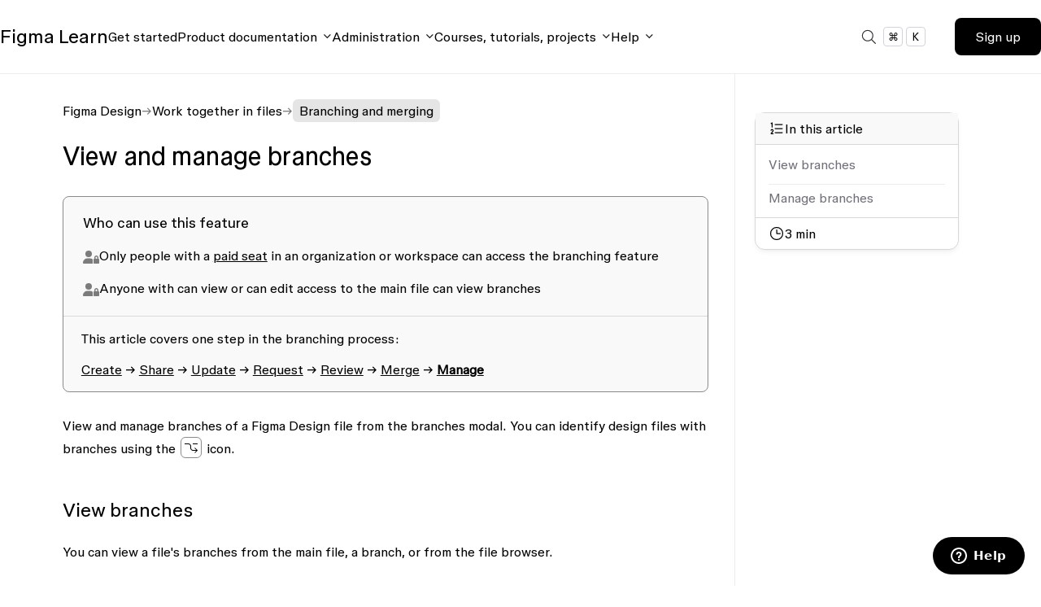

--- FILE ---
content_type: text/html; charset=utf-8
request_url: https://help.figma.com/hc/en-us/articles/5668839659415-View-and-manage-branches
body_size: 14253
content:
<!DOCTYPE html>
<html dir="ltr" lang="en-US">
<head>
  <meta charset="utf-8" />
  <!-- v26751 -->


  <title>View and manage branches &ndash; Figma Learn - Help Center</title>

  

  <meta name="description" content="Who can use this feature   Only people with a paid seat in an organization or workspace can access the branching feature    Anyone with..." /><meta property="og:image" content="https://help.figma.com/hc/theming_assets/01HZFG1N1QJPKABHT3PHQQ0J9J" />
<meta property="og:type" content="website" />
<meta property="og:site_name" content="Figma Learn - Help Center" />
<meta property="og:title" content="View and manage branches" />
<meta property="og:description" content="Who can use this feature


Only people with a paid seat in an organization or workspace can access the branching feature



Anyone with can view or can edit access to the main file can view branche..." />
<meta property="og:url" content="https://help.figma.com/hc/en-us/articles/5668839659415-View-and-manage-branches" />
<link rel="canonical" href="https://help.figma.com/hc/en-us/articles/5668839659415-View-and-manage-branches">
<link rel="alternate" hreflang="en-us" href="https://help.figma.com/hc/en-us/articles/5668839659415-View-and-manage-branches">
<link rel="alternate" hreflang="x-default" href="https://help.figma.com/hc/en-us/articles/5668839659415-View-and-manage-branches">

  <link rel="stylesheet" href="//static.zdassets.com/hc/assets/application-f34d73e002337ab267a13449ad9d7955.css" media="all" id="stylesheet" />
  <link rel="stylesheet" type="text/css" href="/hc/theming_assets/9325143/360002676493/style.css?digest=37071258478359">

  <link rel="icon" type="image/x-icon" href="/hc/theming_assets/01HZFG1NHWKZA6P3KEG8EQ31YX">

    

  <meta content="width=device-width, initial-scale=1.0, maximum-scale=1.0, user-scalable=0" name="viewport" />
<meta property="og:image" content="https://help.figma.com/hc/theming_assets/01JMYWSNCNTYE97HCPWWCJNSRN" />

<script src="https://code.jquery.com/jquery-3.5.1.min.js"></script>
<link rel="stylesheet" href="/hc/theming_assets/01HZFG1DTG8R13CABP5NVF1P1X" />
<link rel="stylesheet" href="/hc/theming_assets/01JZTGBH4CRGW9YQ0E77GT4A6N" />
<link rel="stylesheet" href="/hc/theming_assets/01KC1Z8EA38999DK9X4DSRQ4MQ" />

<script src="https://cdnjs.cloudflare.com/ajax/libs/URI.js/1.18.0/URI.min.js"></script>

<script src="/hc/theming_assets/01HZFG190S3X3KQSCHW2KF60M8"></script>
<script src="/hc/theming_assets/01HZFG1AR5D59E2783S5ZDV7QF"></script>
<script src="/hc/theming_assets/01HZFG1HJ7SJQNVDZSNN61RMXY"></script>
<script src="/hc/theming_assets/01HZFG14YEGNT9ZYCF8A3YST30"></script>
  
</head>
<body class="">
  
  
  

  <header class="header-wrapper">
    <div class="header">
        <a title="Home" href="/hc/en-us">
            <div class="logo">
                <span class="logo-text"><strong>Figma</strong> Learn</span>
            </div>
        </a>
        <div class="mega-nav-items">
            <nav>
                <a href="https://help.figma.com/hc/categories/360002051613-Get-started" class="body body-regular">Get started</a>
                <button id="MenuProduct" class="body body-regular" aria-label="Click to open product documentation menu">Product documentation</button>
                <button id="MenuAdmin" class="body body-regular" aria-label="Click to open administration menu">Administration</button>
                <button id="MenuCourses" class="body body-regular" aria-label="Click to open courses, tutorials, and projects documentation menu">Courses, tutorials, projects</button>
                <button id="MenuHelp" class="body body-regular" aria-label="Click to open help menu">Help</button>
            </nav>
        </div>
        <div class="grid grid-flow-col items-center gap-1 sm:gap-6">
            <div class="header-signup-wrapper">
                <div class="search-wrapper header-search">
                    <section
                        class="search-overlay fixed left-4 right-4 top-[160px] z-50 m-auto hidden max-w-[600px] flex-col justify-end gap-2 rounded-[13px] border border-solid border-black bg-white shadow-lg shadow-black/50 sm:left-0 sm:right-0"
                    >
                        <div class="hidden grid-flow-col gap-3 self-end p-3 pb-1 text-sm text-zinc-500 sm:grid">
                            <span><kbd>enter</kbd>to select</span>
                            <span><kbd>↑</kbd><kbd>↓</kbd>to navigate</span>
                            <span><kbd>esc</kbd>to close</span>
                        </div>
                        <form role="search" class="search" data-search="" data-instant="true" autocomplete="off" action="/hc/en-us/search" accept-charset="UTF-8" method="get"><input type="hidden" name="utf8" value="&#x2713;" autocomplete="off" /><input type="search" name="query" id="query" placeholder="Search components, styles, auto layout, etc..." autocomplete="off" aria-label="Search components, styles, auto layout, etc..." /></form>
                    </section>
                    
                    <button class="grid grid-flow-col items-center gap-1 rounded-full border-none bg-transparent px-3 py-2 transition-all hover:bg-zinc-200" id="ActionSearch">
                        <img src="/hc/theming_assets/01JYKS7CZ94QTYRX1XR0HPP9MS" class="h-7 w-7" />
                        <div class="search-keys grid grid-flow-col gap-1 text-black">
                        </div>
                    </button>
                </div>
            </div>
            
                <span id="HeaderSignup">
                    <fl-button text="Sign up" href="https://www.figma.com/zendesk/sso?locale=en-us"></fl-button>
                </span>
            
        </div>
    </div>
    <div class="mega-nav-menu">
        <div class="mega-nav-content-wrapper">
            <div class="content-desktop">
                <section id="MenuProduct" class="flex flex-col">
                    
                    <div class="grid grid-cols-4 gap-12">
                        <article>
                            <a href="https://help.figma.com/hc/categories/360002042553" class="group block">
                                <div class="mb-4 flex flex-col gap-1">
                                    <p class="body !m-0 !p-0 text-2xl font-light group-hover:underline">Figma Design</p>
                                    <p class="!m-0 !p-0 text-[1.15rem] font-light leading-6 text-[#697485]">Design and prototype in one place</p>
                                </div>
                            </a>
                        </article>
                        <article>
                            <a href="https://help.figma.com/hc/sections/15023066873239" class="group block">
                                <div class="mb-4 flex flex-col gap-1">
                                    <p class="body !m-0 !p-0 text-2xl font-light group-hover:underline">Dev Mode</p>
                                    <p class="!m-0 !p-0 text-[1.15rem] font-light leading-6 text-[#697485]">Translate designs into code</p>
                                </div>
                            </a>
                        </article>
                        <article>
                            <a href="https://help.figma.com/hc/categories/360002051633" class="group block">
                                <div class="mb-4 flex flex-col gap-1">
                                    <p class="body !m-0 !p-0 text-2xl font-light group-hover:underline">FigJam</p>
                                    <p class="!m-0 !p-0 text-[1.15rem] font-light leading-6 text-[#697485]">Collaborate with a digital whiteboard</p>
                                </div>
                            </a>
                        </article>
                        <article>
                            <a href="https://help.figma.com/hc/categories/24146015318551" class="group block">
                                <div class="mb-4 flex flex-col gap-1">
                                    <p class="body !m-0 !p-0 text-2xl font-light group-hover:underline">Figma Slides</p>
                                    <p class="!m-0 !p-0 text-[1.15rem] font-light leading-6 text-[#697485]">Co-create presentations</p>
                                </div>
                            </a>
                        </article>
                        
                        <article>
                            <a href="https://help.figma.com/hc/sections/31830768959511" class="group block">
                                <div class="mb-4 flex flex-col gap-1">
                                    <div class="flex items-center gap-2">
                                        <p class="body !m-0 !p-0 text-2xl font-light group-hover:underline">Figma Draw</p>
                                        <span class="nav-tag tag-default">New</span>
                                    </div>
                                    <p class="!m-0 !p-0 text-[1.15rem] font-light leading-6 text-[#697485]">Illustrate with advanced vector tools</p>
                                </div>
                            </a>
                        </article>
                        <article>
                            <a href="https://help.figma.com/hc/categories/31194838351767" class="group block">
                                <div class="mb-4 flex flex-col gap-1">
                                    <div class="flex items-center gap-2">
                                        <p class="body !m-0 !p-0 text-2xl font-light group-hover:underline">Figma Buzz</p>
                                        <span class="nav-tag tag-default">Beta</span>
                                    </div>
                                    <p class="!m-0 !p-0 text-[1.15rem] font-light leading-6 text-[#697485]">Produce on-brand assets at scale</p>
                                </div>
                            </a>
                        </article>
                        <article>
                            <a href="https://help.figma.com/hc/categories/31823555275671" class="group block">
                                <div class="mb-4 flex flex-col gap-1">
                                    <div class="flex items-center gap-2">
                                        <p class="body !m-0 !p-0 text-2xl font-light group-hover:underline">Figma Sites</p>
                                        <span class="nav-tag tag-default">Beta</span>
                                    </div>
                                    <p class="!m-0 !p-0 text-[1.15rem] font-light leading-6 text-[#697485]">Publish fully responsive websites</p>
                                </div>
                            </a>
                        </article>
                        <article>
                            <a href="https://help.figma.com/hc/categories/31304285531543" class="group block">
                                <div class="mb-4 flex flex-col gap-1">
                                    <div class="flex items-center gap-2">
                                        <p class="body !m-0 !p-0 text-2xl font-light group-hover:underline">Figma Make</p>
                                    </div>
                                    <p class="!m-0 !p-0 text-[1.15rem] font-light leading-6 text-[#697485]">Prompt to code anything you can imagine</p>
                                </div>
                            </a>
                        </article>
                    </div>
                    
                    <div class="grid grid-cols-4 gap-12 border-0 border-t border-solid border-gray-200 pt-10">
                        <article>
                            <a href="https://help.figma.com/hc/en-us/sections/24369548041111" class="group block">
                                <div class="mb-4 flex flex-col gap-1">
                                    <p class="body !m-0 !p-0 text-2xl font-light group-hover:underline">AI</p>
                                    <p class="!m-0 !p-0 text-[1.15rem] font-light leading-6 text-[#697485]">Explore all Figma AI features</p>
                                </div>
                            </a>
                        </article>
                        <article>
                            <a href="https://help.figma.com/hc/articles/35063862380311" class="group block">
                                <div class="mb-4 flex flex-col gap-1">
                                    <p class="body !m-0 !p-0 text-2xl font-light group-hover:underline">Accessibility</p>
                                    <p class="!m-0 !p-0 text-[1.15rem] font-light leading-6 text-[#697485]">Make Figma accessible for you and others</p>
                                </div>
                            </a>
                        </article>
                        <article>
                            <a href="https://www.figma.com/developers" class="group block">
                                <div class="mb-4 flex flex-col gap-1">
                                    <p class="body !m-0 !p-0 text-2xl font-light group-hover:underline">Developer docs</p>
                                    <p class="!m-0 !p-0 text-[1.15rem] font-light leading-6 text-[#697485]">Work with APIs, embeds, and more</p>
                                </div>
                            </a>
                        </article>
                        <article>
                            <a href="https://help.figma.com/hc/en-us/categories/360002772634" class="group block">
                                <div class="mb-4 flex flex-col gap-1">
                                    <p class="body !m-0 !p-0 text-2xl font-light group-hover:underline">Figma Community</p>
                                    <p class="!m-0 !p-0 text-[1.15rem] font-light leading-6 text-[#697485]">Discover resources from other Figma creators</p>
                                </div>
                            </a>
                        </article>
                    </div>
                </section>
                <section id="MenuAdmin">
                    <div class="nav-list-category nav-list-size-4">
                        <p class="body body-eyebrow">For everyone</p>
                        <div class="nav-list-items">
                            <div class="nav-list">
                                <a href="https://help.figma.com/hc/sections/360006479433" class="body text-lg font-normal">Account</a>
                                <ul class="body body-regular">
                                    <li><a href="https://help.figma.com/hc/sections/4403936365591">Manage settings</a></li>
                                    <li><a href="https://help.figma.com/hc/sections/4403936364311">Change preferences</a></li>
                                </ul>
                            </div>
                            <div class="nav-list">
                                <a href="https://help.figma.com/hc/sections/360006050633" class="body text-lg font-normal">Files and projects</a>
                                <ul class="body body-regular">
                                    <li><a href="https://help.figma.com/hc/sections/13166486919191">Use the file browser</a></li>
                                    <li><a href="https://help.figma.com/hc/sections/13166489863319">Manage files and projects</a></li>
                                </ul>
                            </div>
                        </div>
                    </div>
                    <div class="nav-list-category nav-list-size-8">
                        <p class="body body-eyebrow">For administration</p>
                        <div class="nav-list-items-flexible">
                            <div class="nav-list">
                                <a href="https://help.figma.com/hc/sections/4421076253719" class="body text-lg font-normal">Billing</a>
                                <ul class="body body-regular">
                                    <li><a href="https://help.figma.com/hc/sections/4403936381463">Overview</a></li>
                                    <li><a href="https://help.figma.com/hc/sections/20830735292567">Manage seats</a></li>
                                    <li><a href="https://help.figma.com/hc/sections/4403929058327">Manage your plan</a></li>
                                    <li><a href="https://help.figma.com/hc/sections/1500001018842">Pay for Figma
                                        </a></li>
                                </ul>
                            </div>
                            <div class="nav-list">
                                <a href="https://help.figma.com/hc/sections/360006457394" class="body text-lg font-normal">Teams</a>
                                <ul class="body body-regular">
                                    <li><a href="https://help.figma.com/hc/sections/360006457394">Manage a team</a></li>
                                </ul>
                            </div>
                            <div class="nav-list">
                                <a href="https://help.figma.com/hc/sections/360006606913" class="body text-lg font-normal">Organizations</a>
                                <ul class="body body-regular">
                                    <li><a href="https://help.figma.com/hc/sections/20832795476375">Overview</a></li>
                                    <li><a href="https://help.figma.com/hc/sections/4403936348311">Login and authentication</a></li>
                                    <li><a href="https://help.figma.com/hc/sections/4403928836759">Deploy Figma</a></li>
                                    <li><a href="https://help.figma.com/hc/sections/4403928781847">Members and guests</a></li>
                                    <li><a href="https://help.figma.com/hc/sections/20832780119959">Teams</a></li>
                                    <li><a href="https://help.figma.com/hc/sections/4403928823063">Libraries and resources</a></li>
                                </ul>
                            </div>
                            <div class="nav-list">
                                <a href="https://help.figma.com/hc/sections/20832705104407" class="body text-lg font-normal">Enterprise</a>
                                <ul class="body body-regular">
                                    <li><a href="https://help.figma.com/hc/sections/19100866155543">Billing groups</a></li>
                                    <li><a href="https://help.figma.com/hc/sections/4419363208855">Workspaces</a></li>
                                    <li><a href="https://help.figma.com/hc/sections/20833164749719">Security features</a></li>
                                </ul>
                            </div>
                        </div>
                    </div>
                </section>
                <section id="MenuCourses">
                    <div class="nav-list-category nav-list-size-12">
                        <p class="body body-eyebrow">Find out more</p>
                        <div class="nav-list-items">
                            <a href="https://help.figma.com/hc/sections/23691657321239" class="nav-list nav-list-size-3 group">
                                <div class="nav-list-title">
                                    <span class="nav-list-icon list-ic-learn-courses"></span>
                                    <div class="nav-title-tag">
                                        <p class="body text-lg font-normal group-hover:underline">Courses and collections</p>
                                        <span class="nav-tag tag-default">New</span>
                                    </div>
                                </div>
                                <p class="body body-regular">Level up your Figma skills with these comprehensive skill-based courses.</p>
                            </a>
                            <a href="https://help.figma.com/hc/sections/13148624530967" class="nav-list nav-list-size-3 group">
                                <div class="nav-list-title">
                                    <span class="nav-list-icon list-ic-learn-mini-project"></span>
                                    <div class="nav-title-tag">
                                        <p class="body text-lg font-normal group-hover:underline">Projects</p>
                                    </div>
                                </div>
                                <p class="body body-regular">Get hands-on experience in Figma with these practical bite-sized projects.</p>
                            </a>
                            <a href="https://www.youtube.com/@Figma" class="nav-list nav-list-size-3 group">
                                <div class="nav-list-title">
                                    <span class="nav-list-icon list-ic-learn-tutorial"></span>
                                    <div class="nav-title-tag">
                                        <p class="body text-lg font-normal group-hover:underline">Tutorials</p>
                                    </div>
                                </div>
                                <p class="body body-regular">Explore tools and features by watching and following along with these expert-led video tutorials.</p>
                            </a>
                        </div>
                    </div>
                </section>
                <section id="MenuHelp">
                    <div class="nav-list-category nav-list-size-9">
                        <p class="body body-eyebrow">Get solutions</p>
                        <div class="nav-list-items">
                            <a href="https://help.figma.com/hc/sections/1500000378401" class="nav-list nav-list-size-3 group">
                                <div class="nav-list-title">
                                    <div class="nav-title-tag">
                                        <p class="body text-lg font-normal group-hover:underline">Troubleshoot</p>
                                    </div>
                                </div>
                                <p class="body body-regular">Get help with common issues and troubleshoot unexpected behavior.</p>
                            </a>
                            <a href="https://help.figma.com/hc/sections/19818052690455" class="nav-list nav-list-size-3 group">
                                <div class="nav-list-title">
                                    <div class="nav-title-tag">
                                        <p class="body text-lg font-normal group-hover:underline">Work with support</p>
                                    </div>
                                </div>
                                <p class="body body-regular">Submit a bug report, get help collecting log files, and find your system information.</p>
                            </a>
                            <a href="https://help.figma.com/hc/sections/13148115222551" class="nav-list nav-list-size-3 group">
                                <div class="nav-list-title">
                                    <div class="nav-title-tag">
                                        <p class="body text-lg font-normal group-hover:underline">Common questions</p>
                                    </div>
                                </div>
                                <p class="body body-regular">Get answers to frequently asked questions.</p>
                            </a>
                        </div>
                    </div>
                    <a href="https://forum.figma.com/" class="nav-featured-card featured-gray nav-list-size-3">
                        <div class="nav-list">
                            <div class="nav-list-title">
                                <span class="nav-list-icon list-ic-forum"></span>
                                <p class="body text-lg font-normal">Figma Community Forum</p>
                            </div>
                            <p class="body body-regular">Ask the community, share ideas, and connect with other Figma users.</p>
                        </div>
                    </a>
                </section>
            </div>
            <div class="content-mobile">
                <nav id="MenuMobileContent">
                    <a href="https://help.figma.com/hc/categories/360002051613-Get-started" class="body body-medium">Get started</a>
                    <div class="body body-medium">
                        <button id="MenuMobileProduct">Product documentation</button>
                        <div id="MenuMobileProduct" class="body body-regular">
                            <div class="mobile-nav-list">
                                <span class="body body-eyebrow">Products</span>
                                <a href="https://help.figma.com/hc/categories/360002042553">Figma Design</a>
                                <a href="https://help.figma.com/hc/sections/15023066873239">Dev Mode</a>
                                <a href="https://help.figma.com/hc/categories/360002051633">FigJam</a>
                                <a href="https://help.figma.com/hc/categories/24146015318551">Figma Slides</a>
                                <a href="https://help.figma.com/hc/sections/31830768959511" class="group flex items-center gap-2">
                                    <p class="!m-0 !p-0 group-hover:underline">Figma Draw</p>
                                    <span class="nav-tag tag-default">New</span>
                                </a>
                                <a href="https://help.figma.com/hc/categories/31823555275671" class="group flex items-center gap-2">
                                    <p class="!m-0 !p-0 group-hover:underline">Figma Sites</p>
                                    <span class="nav-tag tag-default">Beta</span>
                                </a>
                                <a href="https://help.figma.com/hc/categories/31304285531543" class="group flex items-center gap-2">
                                    <p class="!m-0 !p-0 group-hover:underline">Figma Make</p>
                                </a>
                                <a href="https://help.figma.com/hc/categories/31194838351767" class="group flex items-center gap-2">
                                    <p class="!m-0 !p-0 group-hover:underline">Figma Buzz</p>
                                    <span class="nav-tag tag-default">Beta</span>
                                </a>
                            </div>
                            <div class="mobile-nav-list">
                                <span class="body body-eyebrow">Features</span>
                                <a href="https://help.figma.com/hc/en-us/sections/24369548041111">AI</a>
                                <a href="https://help.figma.com/hc/articles/35063862380311">Accessibility</a>
                                <a href="https://www.figma.com/developers">Developer docs</a>
                                <a href="https://help.figma.com/hc/en-us/categories/360002772634">Figma Community</a>
                            </div>
                        </div>
                    </div>
                    <div class="body body-medium">
                        <button id="MenuMobileAdmin">Administration</button>
                        <div id="MenuMobileAdmin" class="body body-regular">
                            <div class="mobile-nav-list">
                                <span class="body body-eyebrow">For everyone</span>
                                <a href="https://help.figma.com/hc/sections/360006479433">Account</a>
                                <a href="https://help.figma.com/hc/sections/360006050633">Files and projects</a>
                            </div>
                            <div class="mobile-nav-list">
                                <span class="body body-eyebrow">For administration</span>
                                <a href="https://help.figma.com/hc/sections/4421076253719">Billing</a>
                                <a href="https://help.figma.com/hc/sections/360006457394">Teams </a>
                                <a href="https://help.figma.com/hc/sections/360006606913">Organizations </a>
                                <a href="https://help.figma.com/hc/sections/20832705104407">Enterprise
                                </a>
                            </div>
                        </div>
                    </div>
                    <div class="body body-medium">
                        <button id="MenuMobileCourses">Courses, tutorials, projects</button>
                        <div id="MenuMobileCourses" class="body body-regular">
                            <div class="mobile-nav-list">
                                <span class="body body-eyebrow">Find out more</span>
                                <a href="https://help.figma.com/hc/sections/23691657321239">Courses and collections</a>
                                <a href="https://help.figma.com/hc/sections/13148624530967">Projects</a>
                                <a href="https://www.youtube.com/@Figma">Tutorials</a>
                            </div>
                        </div>
                    </div>
                    <div class="body body-medium">
                        <button id="MenuMobileHelp">Help</button>
                        <div id="MenuMobileHelp" class="body body-regular">
                            <div class="mobile-nav-list">
                                <span class="body body-eyebrow">Get solutions</span>
                                <a href="https://help.figma.com/hc/sections/1500000378401">Troubleshoot</a>
                                <a href="https://help.figma.com/hc/sections/19818052690455">Work with support</a>
                                <a href="https://help.figma.com/hc/sections/13148115222551">Common questions</a>
                                <a href="https://forum.figma.com/">Figma Community Forum</a>
                            </div>
                        </div>
                    </div>
                </nav>
            </div>
        </div>
    </div>
</header>

  <main role="main">
    <script src="/hc/theming_assets/01HZFG1D3WNNSK6AXTH4R9DD66"></script>

<script>
  document.body.classList.add("article_page");
</script>


<fl-mobile-metabar class="fixed z-10 left-0 right-0 items-start top-[var(--nav-height)] grid grid-cols-page overflow-y-auto lg:hidden"></fl-mobile-metabar>
 
<div class="article-container flex flex-col-reverse mt-[calc(var(--nav-height)_+_3rem)] lg:mt-0 gap-8 lg:grid lg:grid-cols-[1fr_300px] label-Organization label-Enterprise ">
    
    <article class="pb-24 pt-8 lg:pt-[calc(var(--nav-height)_+_2rem)]">
      <nav class="sub-nav">
        <ol class="breadcrumbs">
  
    <li title="Figma Learn - Help Center">
      
        <a href="/hc/en-us">Figma Learn - Help Center</a>
      
    </li>
  
    <li title="Figma Design">
      
        <a href="/hc/en-us/categories/360002042553-Figma-Design">Figma Design</a>
      
    </li>
  
    <li title="Work together in files">
      
        <a href="/hc/en-us/sections/23537156813975-Work-together-in-files">Work together in files</a>
      
    </li>
  
    <li title="Branching and merging">
      
        <a href="/hc/en-us/sections/5665686755479-Branching-and-merging">Branching and merging</a>
      
    </li>
  
</ol>

      </nav>
      <header class="article-header ">
        <h1 title="View and manage branches" class="article-title" data-swiftype-name="title" data-swiftype-type="string">
          <span>View and manage branches</span>
          
          
        </h1>

        <div class="article-meta-wrapper">
          

        </div>
      </header>

      <section class="article-info">
        <div class="article-content">
          <div class="article-body" data-swiftype-name="body" data-swiftype-type="text"><div class="before-you-start-wrapper">
<div class="before-you-start">
<div>
<p class="sub-heading">Who can use this feature</p>
<div class="qualification">
<span class="icon"></span>
<p>Only people with a <a href="https://help.figma.com/hc/en-us/articles/360039960434#editor" rel="noopener noreferrer">paid seat</a> in an organization or workspace can access the branching feature</p>
</div>
<div class="qualification">
<span class="icon"></span>
<p>Anyone with <code>can view</code> or <code>can edit</code> access to the main file can <span>view branches</span></p>
</div>
</div>
<div class="before-you-start-border">
<p>This article covers one step in the branching process:</p>
<p><a href="https://help.figma.com/hc/en-us/articles/360063144053" rel="noopener noreferrer">Create</a> → <a href="https://help.figma.com/hc/en-us/articles/5665697002263" rel="noopener noreferrer">Share</a> → <a href="https://help.figma.com/hc/en-us/articles/5665728006423" rel="noopener noreferrer">Update</a> → <a href="https://help.figma.com/hc/en-us/articles/5691414603543" rel="noopener noreferrer">Request</a> → <a href="https://help.figma.com/hc/en-us/articles/5693123873687" rel="noopener noreferrer">Review</a> → <a href="https://help.figma.com/hc/en-us/articles/5691189138839" rel="noopener noreferrer">Merge</a> → <a href="https://help.figma.com/hc/en-us/articles/5668839659415" rel="noopener noreferrer"><span style="font-weight: 800;">Manage</span></a></p>
</div>
</div>
</div>
<p>View and manage branches of a Figma Design file from the branches modal. You can identify design files with branches using the <span class="ui-icon branch-icon" aria-label="Icon for a branch of a file"></span> icon.</p>
<h2 id="view">View branches</h2>
<p>You can view a file's branches from the main file, a branch, or from the file browser.</p>
<h3 id="view-file">From a file </h3>
<ol>
<li>Click the <span id="disclosure-icon" class="ui-icon" aria-label="down arrow icon to disclose a menu"></span> next to the file/branch name in the toolbar.</li>
<li>Select <strong>See all branches </strong>to open the branches modal.</li>
<li>If you have <strong>can edit</strong> access to the main file, you can take further action on branches from the file name menu:
<ul>
<li>Select <strong>Duplicate as new file</strong> to create a new file from the branch. This will create a separate file, so you won't be able to apply any changes from that file back to the main file.</li>
<li>Select <strong>Rename</strong> to change the name of the branch (from branch only)</li>
<li>Select <strong>Archive</strong> to archive the current branch without merging (from branch only)</li>
</ul>
</li>
</ol>
<p><img src="https://help.figma.com/hc/article_attachments/31401604048919" alt='Dropdown menu in Figma showing options like "See all branches," "Duplicate as new file," and "Archive branch."'></p>
<p> </p>
<h3 id="view-browser">From the file browser</h3>
<p>If a file has branches, you'll see an icon on the top-left of the file tile, and the total number of branches underneath the file name.</p>
<ul>
<li>Click to view the main file</li>
<li>Use the dropdown to select one of the branches</li>
</ul>
<p><img src="https://help.figma.com/hc/article_attachments/31401604050839" alt="Dropdown menu in Figma's file browser showing options to switch between main and branch files or create a new branch."></p>
<h2 id="01H8JFP5DPPRCY6Q5J4XY9HJB2">Manage branches</h2>
<p>View all branches in the <strong>Branches</strong> modal. You'll see three tabs for <strong>Active </strong>and <strong>Archived</strong> branches, as well as branches you created (<strong>Yours</strong>). The Archived tab includes both merged and archived branches.</p>
<p>If you have can edit access to the main file, you can do the following from the <strong>Branches</strong> modal:</p>
<ul>
<li><a href="#open" target="_self">Open a branch</a></li>
<li><a href="https://help.figma.com/hc/en-us/articles/360063144053" rel="noopener">Merge a branch</a></li>
<li><a href="#archive" target="_self">Archive a branch</a></li>
<li><a href="#copy-link" target="_self">Copy link to branch</a></li>
<li><a href="#rename" target="_self">Rename a branch</a></li>
<li><a href="#restore" target="_self">Restore an archived branch</a></li>
</ul>
<h3 id="open">Open branch</h3>
<p>You can open, view, and explore any active or archived branches. You can view any pages, comments, and a full version history for that branch.</p>
<ol>
<li>Find the branch you want to open. You can find merged branches in the <strong>Archived</strong> tab.</li>
<li>Hover over the branch and click <strong>Open</strong>. Figma will open that branch in the editor.</li>
</ol>
<h3 id="archive">Archive branch</h3>
<p>Archive any historic, abandoned, or incomplete branches.</p>
<ol>
<li>Find the branch you want to archive.</li>
<li>Click <span id="dotMenu-icon" class="ui-icon" aria-label="Menu icon made of three dots."></span> to open the menu.</li>
<li>Select <strong>Archive</strong> to move the branch to the <strong>Archived</strong> tab.</li>
</ol>
<h3 id="copy-link">Copy link to branch</h3>
<p>Copy a link to the branch to share the file URL with a co-worker or collaborator.</p>
<ol>
<li>Open the branches modal.</li>
<li>Next to the branch you want to share, click <span id="dotMenu-icon" class="ui-icon" aria-label="Menu icon made of three dots."></span> to open the menu.</li>
<li>Select <strong>Copy link</strong> to add the URL for the branch to your clipboard.</li>
</ol>
<p><img src="https://help.figma.com/hc/article_attachments/31401614297623" alt="Branches panel in Figma showing options to archive, copy link, or rename a branch."></p>
<h3 id="rename">Rename branch</h3>
<ol>
<li>Open the branches modal.</li>
<li>Next to the branch you want to share, click <span id="dotMenu-icon" class="ui-icon" aria-label="Menu icon made of three dots."></span> to open the menu.</li>
<li>Select <strong>Rename</strong> from the options.</li>
<li>The branch name will now be an editable field. Enter the new name in the field provided.</li>
<li>Press <kbd>Enter</kbd> or click outside the field to apply your changes.</li>
</ol>
<h3 id="restore">Restore an archived branch</h3>
<p>Restore an archived branch. This allows you to continue to edit the file, as well as merge your updates into the main file. It's not possible to restore a merged branch. </p>
<ol>
<li>Select the <strong>Archived</strong> tab.</li>
<li>Find the archived branch.</li>
<li>Click <span id="dotMenu-icon" class="ui-icon" aria-label="Menu icon made of three dots."></span> to open the menu.</li>
<li>Select <strong>Restore</strong> to continue to edit the branch.</li>
</ol></div>
        </div>
      </section>

      
        <div class="block min-[1010px]:hidden mt-10">
            <fl-course-navigator></fl-course-navigator>
        </div>

       
      <footer>
        <div class="article-footer">
          <div class="article-inner-content-area">
            
          <div class="comment-icon">
            
            </div>
        </div>
        </div>
        
        
        <div class="my-16 lg:my-24 flex items-center gap-8 justify-end">
          <span class="article-votes-question">Was this article helpful?</span>
          <div class="flex gap-4 justify-center" role='radiogroup'>
            <button type="button" class="button article-vote-up" data-helper="vote" data-item="article" data-type="up" data-id="5668839659415" data-upvote-count="12" data-vote-count="33" data-vote-sum="-9" data-vote-url="/hc/en-us/articles/5668839659415/vote" data-value="null" data-label="12 out of 33 found this helpful" data-selected-class="null" aria-label="This article was helpful" aria-pressed="false">Yes</button>
            <button type="button" class="button article-vote-down" data-helper="vote" data-item="article" data-type="down" data-id="5668839659415" data-upvote-count="12" data-vote-count="33" data-vote-sum="-9" data-vote-url="/hc/en-us/articles/5668839659415/vote" data-value="null" data-label="12 out of 33 found this helpful" data-selected-class="null" aria-label="This article was not helpful" aria-pressed="false">No</button>
          </div>
        </div>
        
        <div class="article-ticket-form">
          <form action="#" class="request-form hide" id="article-vote-up-form" accept-charset="UTF-8">
            <select name="request[ticket_form_id]" class="hide">
              <option data-url="https://help.figma.com/hc/en-us/requests/new?ticket_form_id=14017867691287" selected="selected" value="14017867691287">Help Center feedback</option>
            </select>
            <label for="description">Got a second? Tell us what we’re doing well.</label>
            <input type="hidden" value="Article feedback: View and manage branches" class="hide" name="subject">
            <input type="hidden" value=5668839659415 name="url">
            <input type="hidden" value=en-us name="locale">
            <textarea name="description" placeholder="Tell us more" required></textarea>
            <button type="submit" class="button feedback-button">Submit article feedback</button>
            <p>Your feedback helps us improve Figma’s Help Center. To get help from support, <a href="https://help.figma.com/hc/en-us/requests/new">submit a request through our contact form</a>.</p>
          </form>
          <form action="#" class="request-form hide" id="article-vote-down-form" accept-charset="UTF-8" >
            <select name="request[ticket_form_id]" class="hide">
              <option data-url="https://help.figma.com/hc/en-us/requests/new?ticket_form_id=14017867691287" selected="selected" value="14017867691287">Help Center feedback</option>
            </select>
            <label for="reason">Thanks for letting us know! What was the issue?</label>
            <input type="hidden" value="Article feedback: View and manage branches" class="hide" name="subject">
            <input type="hidden" value=5668839659415 name="url">
            <input type="hidden" value=en-us name="locale">
            <select class="custom-form-field" id="reason" name="reason" required>
              <option value="" disabled selected>-- Please choose an option --</option>
              <option value="article__dsat_incorrect">Incorrect or missing information</option>
              <option value="article__dsat_unclear">Hard to understand</option>
              <option value="article__dsat_typos">There are typos or broken links</option>
              <option value="article__dsat_resources">Issues with images, GIFs, or videos</option>
              <option value="article__dsat_feature">I wish the feature worked a different way</option>
              <option value="article__dsat_general">Something else</option>
            </select>
            <textarea name="description" placeholder="Tell us more" required></textarea>
            <button type="submit" class="button feedback-button">Submit article feedback</button>
            <p>Your feedback helps us improve Figma’s Help Center. To get help from support, <a href="https://help.figma.com/hc/en-us/requests/new">submit a request through our contact form</a>.</p>
          </form>
        </div>
        
        <div id="feedback-success" class="hide">
          <p>Thank you for helping us improve Figma’s Help Center!</p>
          <img src="/hc/theming_assets/01HZFG1CK3ZD17MJD7X1K6QF2N" width="50%" class="feedback-response-icon" />
        </div>
      </footer>


      

      
    </article>
    
    <section class="border-0 border-solid border-[var(--border-light)] border-l hidden lg:block">
        <section class="flex flex-col sticky top-[calc(var(--nav-height))] p-6 pt-12 max-h-[calc(100svh_-_var(--nav-height))] overflow-y-auto">
            
            <div class="hidden min-[1010px]:block">
                <fl-course-navigator></fl-course-navigator>
            </div>
            
            <fl-metabar class="w-full"></fl-metabar>
      </section>
    </section>
</div>

<script>
  document.onreadystatechange = () => {
    if (document.readyState === "complete") {
      const voteButtonUp = document.querySelector(".article-vote-up");
      const voteButtonDown = document.querySelector(".article-vote-down");
      const successMessage = document.querySelector("#feedback-success");
      const voteUpForm = document.querySelector("#article-vote-up-form");
      const voteDownForm = document.querySelector("#article-vote-down-form");

      async function submitRequest(e) {
        const formData = new FormData(e.target);
        const form = Object.fromEntries(formData);
        const reason = form.reason || "";

        let body = {
          request: {
            subject: form.subject,
            comment: { body: form.description },
            custom_fields: [{id: 14017850592535, "value": form.url}, {id: 17164389590039, "value": reason}, {id: 17350912268695, "value": form.locale }],
            ticket_form_id: 14017867691287,
          }
        }

        let headers = new Headers();
        headers.append("Content-Type", "application/json");
        headers.append("Accept", "application/json");

        if ("false" == "false") {
          body.request.requester = { name: "Anonymous" };
          await fetch("/hc/api/internal/csrf_token.json")
            .then(data => { return data.json();})
            .then(res => {
              headers.append("X-CSRF-Token", res.current_session.csrf_token);
              headers.append("X-REQUESTED-WITH", "XMLHttpRequest");
            });
        } else {
          await fetch("/api/v2/users/me.json")
            .then(data => { return data.json();})
            .then(res => { headers.append("X-CSRF-Token", res.user.authenticity_token);});
        }

        await fetch("/api/v2/requests", {
          method: "POST",
          headers: headers,
          body: JSON.stringify(body),
        }).then(res => {
          if (res.status == 201) {
            voteUpForm.classList.add("hide");
            voteDownForm.classList.add("hide");
            successMessage.classList.remove("hide");
          }
          else {
            console.log("Error submitting request");
          }
        });
      }

      voteUpForm.addEventListener("submit", (e) => {
        e.preventDefault();
        submitRequest(e);
        return false;
      });
      voteDownForm.addEventListener("submit", (e) => {
        e.preventDefault();
        submitRequest(e);
        return false;
      });

      const observer = new MutationObserver(() => {
        if(!successMessage.matches(".hide")) {
          return;
        }
        if(voteButtonUp.matches("[aria-pressed=true]")) {
          voteUpForm.classList.remove("hide");
          voteDownForm.classList.add("hide");
          return;
        }
        else if(voteButtonDown.matches("[aria-pressed=true]")) {
          voteDownForm.classList.remove("hide");
          voteUpForm.classList.add("hide");
          return;
        }
        else {
          successMessage.classList.add("hide");
          voteDownForm.classList.add("hide");
          voteUpForm.classList.add("hide");
          return;
        }
      });

      observer.observe(voteButtonUp, {
        attributes: true,
        attributeFilter: ['aria-pressed'],
      });
      observer.observe(voteButtonDown, {
        attributes: true,
        attributeFilter: ['aria-pressed'],
      });
    }
  };
</script>

  </main>

  <div class="wrap">
<footer class="footer">
    <div class="logo-and-social footer-links">
        <a aria-current="page" href="https://www.figma.com/" class="mb-4">
            <svg xmlns="http://www.w3.org/2000/svg" alt="Figma" class="logo-mark" fill="none" viewBox="0 0 120 44" aria-hidden="true"><path fill="currentColor" d="M108.157 35.146q-2.47 0-4.435-.927-1.915-.928-3.074-2.49-1.11-1.61-1.109-3.71 0-2.733 1.814-4.442t5.191-2.343l5.897-1.171q1.763-.342 2.419-1.074.655-.732.655-2.148l.604 5.711-8.466 1.758q-1.713.34-2.671 1.22-.907.88-.907 2.44 0 1.611 1.26 2.588 1.31.975 3.527.976 1.815 0 3.327-.781 1.561-.78 2.419-2.148.907-1.416.907-3.222v-8.542q0-1.758-1.311-2.734-1.26-1.025-3.477-1.025-2.822 0-4.334 1.367t-1.764 3.856l-4.435-.585q.252-2.588 1.613-4.442 1.361-1.904 3.628-2.93 2.268-1.024 5.393-1.024 4.434 0 6.803 2.196T120 17.183v17.23h-4.384v-3.172q-.656 1.61-2.671 2.782-1.967 1.123-4.788 1.123M63.807 34.414V10.056h4.384v2.734q.504-1.416 2.218-2.441t3.98-1.025q2.22 0 4.083.927 1.865.928 2.419 2.783.655-1.71 2.42-2.685 1.813-1.025 4.03-1.025 3.831 0 5.847 2.148 2.016 2.147 2.016 6.248v16.694h-4.486V18.305q0-2.44-1.108-3.66-1.06-1.27-3.125-1.27-2.268 0-3.528 1.562-1.21 1.515-1.21 4.442v15.035h-4.484V18.305q0-2.44-1.11-3.66-1.057-1.27-3.124-1.27-2.268 0-3.528 1.562-1.21 1.515-1.21 4.442v15.035zM46.656 43.2q-4.687 0-7.61-2.099t-3.73-5.857l4.385-.928q.555 2.392 2.369 3.71 1.814 1.367 4.586 1.367 3.325 0 4.989-1.66 1.713-1.61 1.713-4.832v-3.857q-.755 1.805-2.822 2.93-2.016 1.122-4.535 1.122-3.327 0-5.846-1.464-2.52-1.515-3.931-4.198-1.411-2.685-1.411-6.2 0-3.563 1.41-6.248 1.412-2.685 3.881-4.149 2.52-1.513 5.897-1.513 2.52 0 4.586 1.122 2.115 1.074 2.872 2.685v-3.075h4.385V32.9q0 3.22-1.31 5.516-1.31 2.343-3.83 3.563-2.47 1.22-6.048 1.22m-.101-13.96q3.225 0 5.14-2.197 1.965-2.196 1.966-5.809 0-3.66-1.966-5.857t-5.14-2.197q-3.225 0-5.191 2.197-1.915 2.197-1.915 5.857 0 3.612 1.965 5.81 1.966 2.195 5.14 2.196M25.761 34.414V10.056h4.486v24.358zm-.05-27.482V0h4.586v6.932zM0 34.414V0h4.737v34.414zm.958-14.547v-4.149h19.301v4.15zm0-15.669V0h21.166v4.198z"></path></svg>              
        </a>
        <ul class="md:mt-6">
            <li class="locale-options">
            <select id="locale-picker" role="menu">
                <option value="/hc/change_language/en-us?return_to=%2Fhc%2Fen-us%2Farticles%2F5668839659415-View-and-manage-branches">
                English (US)
                </option>
                
                <option value="/hc/change_language/de?return_to=%2Fhc%2Fde">
                    Deutsch
                </option>
                
                <option value="/hc/change_language/es-419?return_to=%2Fhc%2Fes-419">
                    Español (Latinoamérica)
                </option>
                
                <option value="/hc/change_language/es-es?return_to=%2Fhc%2Fes-es">
                    Español (España)
                </option>
                
                <option value="/hc/change_language/fr?return_to=%2Fhc%2Ffr">
                    Français
                </option>
                
                <option value="/hc/change_language/ja?return_to=%2Fhc%2Fja">
                    日本語
                </option>
                
                <option value="/hc/change_language/ko?return_to=%2Fhc%2Fko">
                    한국어
                </option>
                
                <option value="/hc/change_language/nl-nl?return_to=%2Fhc%2Fnl-nl">
                    Nederlands (Nederland)
                </option>
                
                <option value="/hc/change_language/pl-pl?return_to=%2Fhc%2Fpl-pl">
                    Polski (Polska)
                </option>
                
                <option value="/hc/change_language/pt-br?return_to=%2Fhc%2Fpt-br">
                    Português do Brasil
                </option>
                
            </select>
            </li>

            <script>
                $(function(){
                // bind change event to select
                $('#locale-picker').on('change', function () {
                    var url = $(this).val(); // get selected value
                    if (url) { // require a URL
                        window.location = url; // redirect
                    }
                    return false;
                });
                });
            </script>
            <ul class="flex gap-2 social-icons">
                <li>
                    <a href="https://x.com/figma" target="_blank" rel="noreferrer" aria-label="X" title="X" class="css-3l9mu9">
                        <svg xmlns="http://www.w3.org/2000/svg" width="16" height="16" fill="none" viewBox="0 0 16 16" aria-hidden="true" class="css-jaq9k5">
                            <path fill="currentColor" d="M9.47 6.77 15.3 0h-1.4L8.85 5.88 4.81 0H.15l6.11 8.9L.15 16h1.38l5.35-6.21L11.14 16h4.67zm-1.9 2.2-.61-.88-4.93-7.05h2.12l3.98 5.69.62.88 5.17 7.4h-2.13L7.58 8.97z"></path>
                        </svg>
                    </a>
                </li>
                <li>
                    <a href="https://www.youtube.com/figmadesign" target="_blank" rel="noreferrer" aria-label="YouTube" title="YouTube" class="css-3l9mu9">
                        <svg xmlns="http://www.w3.org/2000/svg" width="16" height="14" fill="none" viewBox="0 0 16 14" aria-hidden="true" class="css-jaq9k5">
                            <g clip-path="url(#a)">
                            <path fill="currentColor" d="M15.6 2.5c.4 1.4.4 4.4.4 4.4s0 3-.4 4.4c-.2.8-.8 1.4-1.5 1.6-1.4.4-6.1.4-6.1.4s-4.7 0-6-.4c-.8-.2-1.4-.8-1.6-1.6C0 9.9 0 6.9 0 6.9s0-3 .4-4.4c.2-.8.8-1.4 1.5-1.6C3.3.5 8 .5 8 .5s4.7 0 6 .4c.8.2 1.4.8 1.6 1.6M6.4 9.7l4.8-2.8-4.8-2.8z"></path>
                            </g>
                            <defs>
                            <clipPath id="a">
                                <path fill="currentColor" d="M0 .5h16v13H0z"></path>
                            </clipPath>
                            </defs>
                        </svg>
                    </a>
                </li>
                <li>
                    <a href="https://www.instagram.com/figma" target="_blank" rel="noreferrer" aria-label="Instagram" title="Instagram" class="css-3l9mu9">
                        <svg xmlns="http://www.w3.org/2000/svg" width="16" height="16" viewBox="0 0 449 449" aria-hidden="true" class="css-jaq9k5">
                            <path fill="currentColor" d="M224.18 109.6c-63.6 0-114.9 51.3-114.9 114.9s51.3 114.9 114.9 114.9 114.9-51.3 114.9-114.9-51.3-114.9-114.9-114.9m0 189.6c-41.1 0-74.7-33.5-74.7-74.7s33.5-74.7 74.7-74.7 74.7 33.5 74.7 74.7-33.6 74.7-74.7 74.7m146.4-194.3c0 14.9-12 26.8-26.8 26.8a26.8 26.8 0 1 1 26.8-26.8m76.1 27.2c-1.7-35.9-9.9-67.7-36.2-93.9-26.2-26.2-58-34.4-93.9-36.2-37-2.1-147.9-2.1-184.9 0-35.8 1.7-67.6 9.9-93.9 36.1s-34.4 58-36.2 93.9c-2.1 37-2.1 147.9 0 184.9 1.7 35.9 9.9 67.7 36.2 93.9s58 34.4 93.9 36.2c37 2.1 147.9 2.1 184.9 0 35.9-1.7 67.7-9.9 93.9-36.2 26.2-26.2 34.4-58 36.2-93.9 2.1-37 2.1-147.8 0-184.8m-47.8 224.5a75.63 75.63 0 0 1-42.6 42.6c-29.5 11.7-99.5 9-132.1 9s-102.7 2.6-132.1-9a75.63 75.63 0 0 1-42.6-42.6c-11.7-29.5-9-99.5-9-132.1s-2.6-102.7 9-132.1a75.63 75.63 0 0 1 42.6-42.6c29.5-11.7 99.5-9 132.1-9s102.7-2.6 132.1 9a75.63 75.63 0 0 1 42.6 42.6c11.7 29.5 9 99.5 9 132.1s2.7 102.7-9 132.1"></path>
                        </svg>
                    </a>
                </li>
                <li>
                    <a href="https://www.facebook.com/figmadesign" target="_blank" rel="noreferrer" aria-label="Facebook" title="Facebook" class="css-3l9mu9">
                        <svg xmlns="http://www.w3.org/2000/svg" width="16" height="16" viewBox="0 0 448 449" aria-hidden="true" class="css-jaq9k5">
                            <path fill="currentColor" d="M448 25.2v398.5c0 13.7-11.1 24.7-24.7 24.7H309.1V275h58.2l8.7-67.6h-67v-43.2c0-19.6 5.4-32.9 33.5-32.9h35.8V70.8c-6.2-.8-27.4-2.7-52.2-2.7-51.6 0-87 31.5-87 89.4v49.9h-58.4V275h58.4v173.5H24.7C11.1 448.5 0 437.4 0 423.8V25.2C0 11.6 11.1.5 24.7.5h398.5C436.9.5 448 11.6 448 25.2"></path>
                        </svg>
                    </a>
                </li>
            </ul>
        </ul>
    </div>
    <div class="footer-links">
        <h6>Use cases</h6>
        <ul>
            <li>
                <a href="https://www.figma.com/ui-design-tool/" target="_blank">UI design</a>
            </li>
            <li>
                <a href="https://www.figma.com/ux-design-tool/" target="_blank">UX design</a>
            </li>
            <li>
                <a href="https://www.figma.com/prototyping/" target="_blank">Prototyping</a>
            </li>
            <li>
                <a href="https://www.figma.com/graphic-design-tool/" target="_blank">Graphic design</a>
            </li>
            <li>
                <a href="https://www.figma.com/wireframe-tool/" target="_blank">Wireframing</a>
            </li>
            <li>
                <a href="https://www.figma.com/brainstorming-tool/" target="_blank">Brainstorming</a>
            </li>
            <li>
                <a href="https://www.figma.com/templates/" target="_blank">Templates</a>
            </li>
            <li>
                <a href="https://www.figma.com/remote-design/" target="_blank">Remote design</a>
            </li>
        </ul>
    </div>
    <div class="footer-links">
        <h6>Explore</h6>
        <ul>
            <li>
                <a href="https://www.figma.com/design/" target="_blank">Design features</a>
            </li>
            <li>
                <a href="https://www.figma.com/prototyping/" target="_blank">Prototyping features</a>
            </li>
            <li>
                <a href="https://www.figma.com/design-systems/" target="_blank">Design systems features</a>
            </li>
            <li>
                <a href="https://www.figma.com/collaboration/" target="_blank">Collaboration features</a>
            </li>
            <li>
                <a href="https://www.figma.com/figjam/" target="_blank">FigJam</a>
            </li>
            <li>
                <a href="https://www.figma.com/pricing/" target="_blank">Pricing</a>
            </li>
            <li>
                <a href="https://www.figma.com/organization/" target="_blank">Enterprise</a>
            </li>
            <li>
                <a href="https://www.figma.com/education/" target="_blank">Students and educators</a>
            </li>
            <li>
                <a href="https://www.figma.com/customers/" target="_blank">Customers</a>
            </li>
            <li>
                <a href="https://www.figma.com/security/" target="_blank">Security</a>
            </li>
            <li>
                <a href="https://www.figma.com/product-integrations/" target="_blank">Integrations</a>
            </li>
            <li>
                <a href="https://www.figma.com/contact/" target="_blank">Contact</a>
            </li>
        </ul>
    </div>
    <div class="footer-links">
        <h6>Resources</h6>
        <ul>
            <li>
                <a href="https://www.figma.com/blog/" target="_blank">Blog</a>
            </li>
            <li>
                <a href="https://www.figma.com/best-practices/" target="_blank">Best practices</a>
            </li>
            <li>
                <a href="https://help.figma.com/hc/" title="Support" target="_blank">Support</a>
            </li>
            <li>
                <a href="https://www.figma.com/developers" target="_blank">Developers</a>
            </li>
            <li>
                <a href="https://www.figma.com/resources/learn-design/" target="_blank">Learn design</a>
            </li>
            <li>
                <a href="https://www.figma.com/downloads/" target="_blank">Downloads</a>
            </li>
            <li>
                <a href="https://www.figma.com/whats-new/" target="_blank">What's new</a>
            </li>
            <li>
                <a href="https://releases.figma.com/" target="_blank">Releases</a>
            </li>
            <li>
                <a href="https://www.figma.com/careers/" target="_blank">Careers</a>
            </li>
            <li>
                <a href="https://www.figma.com/about/" target="_blank">About us</a>
            </li>
            <li>
                <a href="https://www.figma.com/agency-partner-program/" target="_blank">Agency partners</a>
            </li>
            <li>
                <a href="https://www.figma.com/summary-of-policy/" target="_blank">Privacy</a>
            </li>
            <li>
                <a href="https://status.figma.com/" target="_blank">Status</a>
            </li>
        </ul>
    </div>
</footer>
</div>


  <!-- / -->

  
  <script src="//static.zdassets.com/hc/assets/en-us.404652bbf2e628fcc3e0.js"></script>
  <script src="https://figma.zendesk.com/auth/v2/host/without_iframe.js" data-brand-id="360002676493" data-return-to="https://help.figma.com/hc/en-us/articles/5668839659415-View-and-manage-branches" data-theme="hc" data-locale="en-us" data-auth-origin="360002676493,true,true"></script>

  <script type="text/javascript">
  /*

    Greetings sourcecode lurker!

    This is for internal Zendesk and legacy usage,
    we don't support or guarantee any of these values
    so please don't build stuff on top of them.

  */

  HelpCenter = {};
  HelpCenter.account = {"subdomain":"figma","environment":"production","name":"Figma"};
  HelpCenter.user = {"identifier":"da39a3ee5e6b4b0d3255bfef95601890afd80709","email":null,"name":"","role":"anonymous","avatar_url":"https://assets.zendesk.com/hc/assets/default_avatar.png","is_admin":false,"organizations":[],"groups":[]};
  HelpCenter.internal = {"asset_url":"//static.zdassets.com/hc/assets/","web_widget_asset_composer_url":"https://static.zdassets.com/ekr/snippet.js","current_session":{"locale":"en-us","csrf_token":null,"shared_csrf_token":null},"usage_tracking":{"event":"article_viewed","data":"[base64]--0b31b52ab3d2dbffebe39494cf86ab290d0976d2","url":"https://help.figma.com/hc/activity"},"current_record_id":"5668839659415","current_record_url":"/hc/en-us/articles/5668839659415-View-and-manage-branches","current_record_title":"View and manage branches","current_text_direction":"ltr","current_brand_id":360002676493,"current_brand_name":"Figma","current_brand_url":"https://figma.zendesk.com","current_brand_active":true,"current_path":"/hc/en-us/articles/5668839659415-View-and-manage-branches","show_autocomplete_breadcrumbs":true,"user_info_changing_enabled":false,"has_user_profiles_enabled":true,"has_end_user_attachments":true,"user_aliases_enabled":false,"has_anonymous_kb_voting":true,"has_multi_language_help_center":true,"show_at_mentions":false,"embeddables_config":{"embeddables_web_widget":true,"embeddables_help_center_auth_enabled":false,"embeddables_connect_ipms":false},"answer_bot_subdomain":"static","gather_plan_state":"subscribed","has_article_verification":true,"has_gather":true,"has_ckeditor":false,"has_community_enabled":false,"has_community_badges":true,"has_community_post_content_tagging":false,"has_gather_content_tags":true,"has_guide_content_tags":true,"has_user_segments":true,"has_answer_bot_web_form_enabled":false,"has_garden_modals":false,"theming_cookie_key":"hc-da39a3ee5e6b4b0d3255bfef95601890afd80709-2-preview","is_preview":false,"has_search_settings_in_plan":true,"theming_api_version":2,"theming_settings":{"brand_color":"#000000","brand_text_color":"#FFFFFF","text_color":"#545454","link_color":"#5551FF","background_color":"#FFFFFF","header_background_color":"#FFFFFF","header_link_color":"#000000","footer_background_color":"#FFFFFF","footer_text_color":"#000000","heading_font":"-apple-system, BlinkMacSystemFont, 'Segoe UI', Helvetica, Arial, sans-serif","text_font":"-apple-system, BlinkMacSystemFont, 'Segoe UI', Helvetica, Arial, sans-serif","logo":"/hc/theming_assets/01HZFG1N1QJPKABHT3PHQQ0J9J","favicon":"/hc/theming_assets/01HZFG1NHWKZA6P3KEG8EQ31YX","hero_image_visibility":false,"homepage_banner_bg_color":"#FFFFFF","homepage_background_image":"/hc/theming_assets/01HZFG1P7YTYN0F6FBWXEAJPAV","chero_image_visibility":true,"community_banner_bg_color":"#FFFFFF","community_background_image":"/hc/theming_assets/01HZFG1P7YTYN0F6FBWXEAJPAV","error_image":"/hc/theming_assets/01HZFG1Q8NQDVZP9YJXP59F2SZ","welcome_message_text":"Welcome to the Figma Help Center","welcome_message_text_dc":"NONE","welcome_message_text_color":"#000000","alter_welcome_message_text":"Learn and level up","alter_welcome_message_text_dc":"NONE","alter_welcome_text_color":"#000000","search_placeholder_text":"Search Components, Styles, Smart Selections","search_placeholder_text_dc":"NONE","category_block_visibility":false,"custom_block_visibility":true,"show_knowledge_base_tree":false,"first_block_icon":"/hc/theming_assets/01HZFG1QQWRMWCNW3CW3C84PSD","first_block_title_color":"rgba(0, 0, 0, 1)","first_block_title":"","first_block_title_dc":"help_center_category_blocks_getting_started","first_block_url":"https://figma.zendesk.com/hc/en-us/categories/360002051613-Getting-Started","second_block_icon":"/hc/theming_assets/01HZFG1R8PB98V9D16W0S2HYAM","second_block_title_color":"rgba(0, 0, 0, 1)","second_block_title":"","second_block_title_dc":"help_center_category_blocks_figma_organization","second_block_url":"https://help.figma.com/hc/en-us/sections/360006606913-Organizations","third_block_icon":"/hc/theming_assets/01HZFG1RQZN8KY9VTPB439AKC0","third_block_title_color":"rgba(0, 0, 0, 1)","third_block_title":"","third_block_title_dc":"help_center_category_blocks_community","third_block_url":"https://help.figma.com/hc/en-us/categories/360002772634-Community#Figma-Community","fourth_block_icon":"/hc/theming_assets/01HZFG1S5DVRJB5R24H5QVQQP3","fourth_block_title_color":"rgba(0, 0, 0, 1)","fourth_block_title":"","fourth_block_title_dc":"help_center_category_blocks_administration","fourth_block_url":"https://figma.zendesk.com/hc/en-us/categories/360001980773-Administration","fifth_block_icon":"/hc/theming_assets/01HZFG1DMFKVD0FXM4JPGAN809","fifth_block_title_color":"rgba(0, 0, 0, 1)","fifth_block_title":"","fifth_block_title_dc":"help_center_category_blocks_video_tutorials","fifth_block_url":"https://www.youtube.com/channel/UCQsVmhSa4X-G3lHlUtejzLA","sixth_block_icon":"/hc/theming_assets/01HZFG1SY15B659D2G6CYTD460","sixth_block_title_color":"rgba(0, 0, 0, 1)","sixth_block_title":"","sixth_block_title_dc":"help_center_category_blocks_components","sixth_block_url":"https://figma.zendesk.com/hc/en-us/categories/360002042553-Using-Figma#Components","seventh_block_icon":"/hc/theming_assets/01HZFG1TCYCSSNN6TQ6GN08FG2","seventh_block_title_color":"rgba(0, 0, 0, 1)","seventh_block_title":"","seventh_block_title_dc":"help_center_footer_downloads","seventh_block_url":"https://www.figma.com/downloads/","eighth_block_icon":"/hc/theming_assets/01HZFG1TVY2ZTK75Q3SMFNG75W","eighth_block_title_color":"rgba(0, 0, 0, 1)","eighth_block_title":"","eighth_block_title_dc":"help_center_footer_blog","eighth_block_url":"https://www.figma.com/blog/","show_follow_button":false,"hide_search_result_sidebar":true,"comment_block_visibility":false,"show_articles_in_section":false,"author_meta_details_visibility":false,"show_follow_article":false,"social_share_visibility":false,"twitter_link":"https://twitter.com/figmadesign","facebook_link":"https://www.facebook.com/figmadesign","medium_link":"https://medium.com/figma-design","instagram_link":"https://www.instagram.com/figmadesign/"},"has_pci_credit_card_custom_field":true,"help_center_restricted":false,"is_assuming_someone_else":false,"flash_messages":[],"user_photo_editing_enabled":true,"user_preferred_locale":"en-us","base_locale":"en-us","login_url":"/hc/en-us/signin?return_to=https%3A%2F%2Fhelp.figma.com%2Fhc%2Fen-us%2Farticles%2F5668839659415-View-and-manage-branches","has_alternate_templates":true,"has_custom_statuses_enabled":false,"has_hc_generative_answers_setting_enabled":true,"has_generative_search_with_zgpt_enabled":false,"has_suggested_initial_questions_enabled":false,"has_guide_service_catalog":true,"has_service_catalog_search_poc":false,"has_service_catalog_itam":false,"has_csat_reverse_2_scale_in_mobile":false,"has_knowledge_navigation":false,"has_csat_bet365_branding":false,"version":"v26751","dev_mode":false};
</script>

  
  
  <script src="//static.zdassets.com/hc/assets/hc_enduser-122736de6c6a2f29188a5f3b05bd0dc3.js"></script>
  <script type="text/javascript" src="/hc/theming_assets/9325143/360002676493/script.js?digest=37071258478359"></script>
  
</body>
</html>

--- FILE ---
content_type: text/css; charset=utf-8
request_url: https://help.figma.com/hc/theming_assets/9325143/360002676493/style.css?digest=37071258478359
body_size: 78761
content:
/*!
  Template Name: Panatha
  Version: v3.1.14
  BrandedVersion: 3.1.29
  Author: Allies Interactive
  Website: http://www.diziana.com/
  Corporate Website : http://www.diziana.com
  Contact: support@diziana.com
  Follow: https://www.twitter.com/dizianaEngage
  Like: https://www.facebook.com/diziana.engage
  Purchase: Diziana.com
  License: You must have a valid license purchased only from
  diziana.com in order to legally use the theme for your project.
  Copyright: © 2020 Allies Interactive Services Pvt. Ltd. All Rights Reserved
*/
:root{--black:#000;--gray-900:#111;--gray-800:#2c2c2c;--gray-700:#545454;--gray-600:#696969;--gray-500:#8a8a8a;--gray-400:#acacac;--gray-300:#d0d0d0;--gray-200:#d8d8d8;--gray-100:#f9f9f9;--white:#fff;--blue-800:#09161a;--blue-600:#3614b2;--blue-500:#5551ff;--blue-400:#7f7cff;--brand-blue:#4d49fc;--brand-green:#23cb71;--brand-red:#ff3737;--brand-lime:#c4e74f;--brand-violet:#cb9fd2;--brand-mint:#f3ffe3;--brand-gold:#b98e01;--text-primary:var(--black);--text-secondary:var(--gray-700);--text-tertiary:var(--gray-300);--text-invert:var(--white);--text-brand:var(--black);--text-brand-gold:var(--brand-gold);--text-brand-violet:var(--brand-violet);--text-brand-green:var(--brand-green);--text-link-primary:var(--black);--text-link-primary-visited:var(--gray-800);--text-link-brand:var(--brand-blue);--text-link-brand-visited:var(--blue-600);--surface-primary:var(--white);--surface-light:#fafafa;--surface-secondary:var(--gray-100);--surface-tertiary:var(--gray-300);--surface-contrast:var(--gray-700);--surface-invert:var(--black);--surface-brand-lime:var(--brand-lime);--surface-brand-yellow:var(--brand-violet);--surface-brand-red:var(--brand-red);--surface-brand-blue:var(--brand-blue);--surface-brand-green:var(--brand-green);--surface-brand-mint:var(--brand-mint);--surface-brand-gold:var(--brand-gold);--border-primary:var(--black);--border-secondary:var(--gray-500);--border-minimal:var(--gray-200);--border-light:#ececec;--border-subtle:#e0e0e0;--border-invert:var(--white);--border-brand-blue:var(--brand-blue);--border-brand-green:var(--brand-green);--border-brand-red:var(--brand-red);--block-width:1100px;--nav-height:90px;--padding-page-top:160px;--padding-page-bottom:70px}*{box-sizing:border-box;font-family:Figma Sans,sans-serif}body{background-color:var(--surface-primary);color:var(--text-primary);text-rendering:optimizelegibility;font-family:Figma Sans,sans-serif;font-size:16px;font-weight:400;line-height:1.8}strong{color:inherit;font-weight:500}body>main{padding-bottom:var(--padding-page-bottom)}article *{scroll-margin:120px}input,textarea{color:var(--text-primary);font-size:14px}:-ms-placeholder-shown{color:var(--text-secondary)}::placeholder{color:var(--text-secondary)}::placeholder{color:var(--text-secondary)}input{box-sizing:border-box;outline:none;max-width:100%;transition:border .12s ease-in-out}input[disabled]{background-color:#ddd}input:focus{border:1px solid var(--border-primary);outline:none}select{-webkit-appearance:none;-moz-appearance:none;background:url(/hc/theming_assets/01JYKS7C4KKFJWG3HZNZVP0NCS) no-repeat var(--surface-primary);-ms-border-radius:4px;-o-border-radius:4px;background-position:right 10px center;border:1px solid #ddd;border-radius:4px;outline:none;width:100%;padding:8px 30px 8px 10px}select::-ms-expand{display:none}select:focus{border:1px solid var(--border-primary)}textarea{border:1px solid var(--border-secondary);resize:vertical;border-radius:4px;outline:none;width:100%;padding:10px}textarea:focus{border:1px solid var(--border-primary)}main>p{padding:20px 5%}.container{width:100%;max-width:1142px;margin:0 auto;padding:0}ul{margin:0;padding:0;list-style:none}.error-page{text-align:center;max-width:1160px;margin:40px auto 0;padding:0 5%}@media (min-width:1160px){main>p{padding:20px 0}.error-page{width:90%;padding:0}}.error-page>img{margin-bottom:20px}.dropdown-toggle:after{color:inherit}[role=button],.recent-activity-controls>a{border:1px solid var(--border-primary);color:var(--text-primary);text-align:center;-webkit-user-select:none;user-select:none;white-space:nowrap;-webkit-touch-callout:none;border-radius:4px;outline:none;margin:0;padding:0 20px;font-size:13px;font-weight:500;line-height:2.34;transition:background-color .12s ease-in-out,border-color .12s ease-in-out,color .15s ease-in-out;display:inline-block}[role=button]:after{color:var(--text-primary)}[role=button]:hover:after{color:var(--text-invert)}input[type=submit]{background-color:var(--surface-invert);color:var(--text-invert);-ms-border-radius:4px;-o-border-radius:4px;appearance:none;border:0;border-radius:4px;min-width:190px;padding:0 2em;font-size:14px;font-weight:500;line-height:2.72;transition:transform .2s,background .2s}@media (min-width:768px){.recent-activity-controls>a,[role=button]{width:auto}input[type=submit]{width:auto}}input[type=submit][disabled]{background-color:#ddd}input[type=submit]:hover{background-color:var(--surface-invert)}input[type=submit]:active{background-color:var(--surface-invert)}input[type=submit]:focus{background-color:var(--surface-invert)}.community-follow button:hover,.topic-page-header nav ol:hover{outline:none;text-decoration:none;transform:translateY(-2px)}.new_community_post input[type=submit]:hover{outline:none;text-decoration:none;transform:translateY(-2px)}.comment-form-controls input[type=submit]:hover{outline:none;text-decoration:none;transform:translateY(-2px)}td a{border-radius:4px;text-decoration:none}td p{border-radius:4px;text-decoration:none;display:block}td.centered{text-align:center}th{background-color:#f8f8f8}tr:first-child{border-bottom:1px solid var(--border-primary)}tr:nth-child(2n){background-color:var(--surface-secondary)}tr:nth-child(odd){background-color:var(--surface-primary)}table.lg{width:100%}table.md{width:80%}table.sm{width:60%}table kbd{line-height:2.5}.table{table-layout:fixed;border-spacing:2px;text-align:left;width:100%}.table th,.table th a{text-align:left;font-size:13px}[dir=rtl] .table th{text-align:right}[dir=rtl] .table th a{text-align:right}.table tr{border-bottom:1px solid #ddd;justify-content:space-between;align-items:center;padding:20px 0;display:flex}.table td{display:block}@media (min-width:1024px){.table td,.table th{padding:20px 30px}}@media (min-width:768px){.table{table-layout:auto;border-collapse:collapse}.table tr{display:table-row}.table td{display:table-cell}.table td,.table th{height:60px;padding:10px 20px}}.article-body table{border-collapse:initial!important;border:1px solid #e0e0e0!important;border-radius:8px!important;width:100%!important}.article-body table p{margin:0}.article-body th,.article-body td{border:none;padding:16px;line-height:165%}.article-body th>ul,.article-body td>ul,.article-body th>ol,.article-body td>ol{margin:0 16px;padding-left:16px!important}#hc-wysiwyg{border:1px solid var(--border-primary)}#hc-wysiwyg [role=toolbar]{border-bottom:1px solid var(--border-primary);background:0 0;height:auto;padding:8px}#community_post_title{font-size:16px}.form{max-width:640px;margin-bottom:144px}.form-field~.form-field{margin-top:24px}.form-field label{margin-bottom:8px;font-weight:500;display:block}.form-field input:focus{border:1px solid var(--border-primary)}.form-field input{color:var(--text-primary);border:1px solid var(--border-primary);-ms-border-radius:4px;-o-border-radius:4px;border-radius:4px}.form-field input[type=text]{color:var(--text-primary);border:1px solid var(--border-primary);-ms-border-radius:4px;-o-border-radius:4px;border-radius:4px}.form-field input{width:100%;padding:12px 8px}.form-field input[type=text]:focus{border:1px solid var(--border-primary)}.form-field input[type=checkbox]{width:auto;display:inline-block}.form-field input[type=checkbox]+p{display:inline-block}.nesty-input,.custom-form-field,#request_issue_type_select{border:1px solid var(--border-primary)}.form-field .nesty-input,.custom-form-field,#request_issue_type_select{vertical-align:middle;-ms-border-radius:4px;-o-border-radius:4px;border-radius:4px;outline:none;height:auto;padding:4px 8px;line-height:40px;overflow:auto}.form-field .nesty-input:focus,.custom-form-field,#request_issue_type_select:focus{border:1px solid var(--border-primary);text-decoration:none}.nesty-input:after{top:14px;right:16px;content:url(/hc/theming_assets/01JYKS71PX2JC09HY7M613VXS2)!important}.form-field textarea{vertical-align:middle}.form-field input[type=checkbox]+label{margin:0 0 0 10px}.form-field.required>label:after{content:"*";color:red;margin-left:2px}.form-field p{margin:5px 0;font-size:12px}[data-loading=true] input,[data-loading=true] textarea{background:url(/hc/assets/loader.gif) 99%/16px 16px no-repeat}.form footer{padding-top:30px}.form footer a{color:var(--text-secondary);margin-right:15px}.form .suggestion-list{font-size:14px}.form .suggestion-list label{margin-bottom:24px;font-size:16px;font-weight:700;display:block}.form .suggestion-list{padding:5px 0}.form .suggestion-list li{margin-bottom:8px;font-size:14px}.form .suggestion-list li a{color:var(--text-invert)}.form .suggestion-list li a:visited{color:#c4c4c4}.form .searchbox{background-color:var(--surface-invert);color:var(--text-invert);border-radius:4px;margin-top:24px;padding:16px}@media (-ms-high-contrast:none),(-ms-high-contrast:active){body{margin-top:164px}}.header-wrapper{background-color:var(--surface-primary);width:100%;margin:0 auto;position:fixed}.announcement-bar{color:var(--text-primary);text-align:center;background:#c7b9ff;width:100%;padding:12px 50px;font-size:18px}.announcement-bar>p{margin:0}@media (max-width:930px){.announcement-bar{display:none}}.header-menu-wrapper{justify-content:flex-end;align-items:center;width:85%;display:flex}.logo{z-index:9}.nav-wrapper ul a:hover,.nav-wrapper ul a:focus,.nav-wrapper ul a:active{color:var(--text-link-primary);background-color:transparent}.nav-wrapper a.login{vertical-align:middle;align-items:center;padding-right:0;display:flex}.nav-wrapper,.toggle-mobile-menu .nav-wrapper{align-items:center;display:flex}.toggle-mobile-menu .nav-wrapper{width:auto;position:initial;left:0}@media (-ms-high-contrast:none),(-ms-high-contrast:active){.toggle-mobile-menu .nav-wrapper{width:100%}}[dir=rtl] header .icon-menu{margin-left:0;margin-right:0}.login{color:var(--text-link-primary);border:none;padding:0;font-size:16px}.login:hover{color:var(--text-link-primary);background-color:transparent}.header-language-selector{vertical-align:unset;display:inline-block}[dir=rtl] .header-language-selector{margin-left:12px;margin-right:0}.header-language-selector a.dropdown-toggle{color:var(--text-link-primary);padding-top:3px;padding-right:10px;font-size:16px}.user-info .dropdown-toggle{border:none;outline:none}.user-info .dropdown-toggle:after{display:none}.user-info>[role=button]{color:var(--text-link-primary);white-space:nowrap;vertical-align:baseline;border:0;min-width:0;padding:0;font-weight:500}.user-info>[role=button]:hover,.user-info>[role=button]:hover:after{color:var(--text-link-primary);background-color:transparent}.user-info>[role=button]:after{color:var(--text-link-primary);vertical-align:-webkit-baseline-middle;margin-left:-6px}#user-menu a{text-transform:capitalize}[dir=rtl] .user-info>[role=button]:after{padding-right:0}#user #user-name span{font-size:16px;display:none}@media (min-width:920px){#user #user-name span,.user-info .dropdown-toggle:after{display:inline-block}}.search:before{left:inherit;content:"🔍";background-color:transparent;font-size:18px;position:absolute;top:50%;right:15px;transform:translateY(-50%)}.search.focus:before{display:none}.close-search{position:absolute;right:15px}@media (-ms-high-contrast:none),(-ms-high-contrast:active){.close-search{top:18px}}input[type=search]::-ms-clear{width:0;height:0;display:none}input[type=search]::-ms-reveal{width:0;height:0;display:none}span[data-user-name=true]{color:inherit;margin-left:8px;font-size:16px;font-weight:400;line-height:1.5em}.avatar{display:inline-block;position:relative}.avatar img{width:40px;height:40px}.avatar .icon-agent:before{background-color:var(--surface-primary);border:2px solid var(--border-invert);color:var(--text-invert);content:url(/hc/theming_assets/01JYKS77FV4H6PHA3GKWYGF3A2);text-align:center;-ms-border-radius:50%;-o-border-radius:50%;border-radius:50%;width:22px;height:24px;padding-left:2px;font-size:6px;line-height:24px;position:absolute;bottom:-4px;right:-2px}.logo-mark{width:38px;display:block}@media (max-width:1380px){.logo-mark{width:32px;display:block}}@media (min-width:1380px){[dir=rtl] .nav-wrapper ul a{padding:0 0 0 20px}}body>main,.wrap{max-width:initial;grid-template-columns:1fr min(88%,1160px) 1fr;margin:0;display:grid}body>main>*,.wrap>*{grid-column:2}@media (max-width:580px){.categories .blocks-list{padding:54px 0}.header .icon-menu:before{position:relative;right:3px}.header .logo{margin-right:9px;position:relative;right:0}.header .logo img{max-width:33px}}@media (min-width:1920px){.header .logo{position:unset}}.search{position:relative}.garden-focus-visible{content:""}input::-webkit-search-cancel-button{-webkit-appearance:none;content:url(/hc/theming_assets/01HZFG1DPCCE2BE4XBF67HRZ7G)}.search-full #query{text-overflow:ellipsis;white-space:nowrap;overflow:hidden}.search-full:before{display:none}@media (min-width:768px){.community_pages .search-full input[type=search]{-ms-border-radius:8px 0 0 8px;-o-border-radius:8px 0 0 8px;-webkit-border-radius:8px 0 0 8px;-moz-border-radius:8px 0 0 8px;min-width:81%}}.community_pages .search-full input[type=submit]{-ms-border-radius:8px;-o-border-radius:8px;-webkit-border-radius:8px;-moz-border-radius:8px}@media (min-width:768px){.community_pages .search-full input[type=submit]{-ms-border-radius:0px 8px 8px 0;-o-border-radius:0px 8px 8px 0;-webkit-border-radius:0 8px 8px 0;-moz-border-radius:0 8px 8px 0}}.heroic-callout{margin:24px 0 40px}.callout-inner{background:var(--surface-invert);border:1px solid var(--border-primary);color:var(--text-invert);background-image:url(/hc/theming_assets/01JYKS7EC1YWYM78YTM5NVX1RP);background-position:100% 100%;background-repeat:no-repeat;border-radius:8px;flex-direction:row;width:100%;height:500px;display:flex;overflow:hidden}.callout-text{flex-flow:column wrap;flex-basis:100%;margin:auto 0 auto 8%;display:inline-flex}.callout-text h2{color:var(--text-invert);flex-basis:100%;margin-top:0;margin-bottom:40px;font-size:80px;font-weight:700;line-height:96px}.callout-text a{width:fit-content}.callout-buttons{flex-direction:row;display:inline-flex}.callout-buttons>a>button{border-radius:8px;width:fit-content;padding:12px 24px;font-size:18px;font-weight:500}.callout-buttons>a:first-of-type>button{background:var(--surface-primary);color:var(--text-primary);border:0;border:3px solid var(--border-invert);margin-bottom:16px;margin-right:16px}.callout-buttons>a:first-of-type>button:hover{background:rgba(255,255,255,.8)}.callout-buttons>a:nth-of-type(2)>button{border:3px solid var(--border-invert);color:var(--text-invert);background:0 0}.callout-buttons>a:nth-of-type(2)>button:hover{background:rgba(255,255,255,.2)}@media (max-width:1172px){.callout-buttons{flex-direction:column}.callout-buttons>a:first-of-type>button{padding:8px 24px 8px 12px;font-size:18px}.callout-buttons>a:nth-of-type(2)>button{padding:5px 12px;font-size:18px}}@media (max-width:936px){.callout-inner{background-position:right -240px bottom}}@media (max-width:600px){.callout-inner{background-position:right -278px bottom}.callout-text h2{font-size:60px;line-height:72px}}@media (max-width:550px){.callout-inner{background-image:none}}.hero{background-color:#FFFFFF;background-position:50%;background-size:cover;flex-direction:column;width:100%;min-height:55vh;padding:6vh 0 0;display:flex;position:relative}.hero.chero{background-color:#FFFFFF}.hero-image{background-image:url(/hc/theming_assets/01HZFG1P7YTYN0F6FBWXEAJPAV);background-position:50%;background-size:cover}.hero-inner{max-width:1009px;margin:0 auto;position:relative}.banner-only{margin-bottom:48px}.error-page .banner-text{margin-bottom:64px;line-height:normal}@media (min-width:768px){.community_pages .search-full{flex-wrap:nowrap;max-width:603px}}@media (min-width:1440px){.community_pages .search-full{flex-wrap:nowrap;max-width:603px}}.page-header{flex-flow:wrap;justify-content:space-between;align-items:center;margin:10px 0 32px;font-size:40px;line-height:48px;display:flex}@media (min-width:768px){.page-header{flex-direction:row;align-items:center}}.page-header .section-subscribe{flex-shrink:0}.page-header h1{flex-grow:1;margin-bottom:0}.page-header-description{word-break:break-word;margin:0 0 30px}@media (min-width:1024px){.page-header-description{flex-basis:100%}}.page-header .icon-lock:before{content:url(/hc/theming_assets/01JYKS7A2WRVCCSBEECRM6Z66W);vertical-align:top;font-size:20px}.sub-nav{flex-direction:column;justify-content:space-between;margin-bottom:24px;display:flex}@media (min-width:768px){.sub-nav input[type=search]{min-width:300px}.page-header .section-subscribe{margin-bottom:0}.sub-nav{flex-direction:row;align-items:center}}.hide-hero{display:none}.sub-nav input[type=search]:after{font-size:1em}.blocks-list{flex-wrap:wrap;justify-content:center;margin:30px -10px 0;padding:30px 0;list-style:none;display:flex}.blocks-item{box-sizing:border-box;color:var(--text-primary);text-align:center;border:none;border-radius:8px;flex-direction:column;flex:0 0 79%;justify-content:center;min-width:320px;min-height:320px;margin-bottom:45px;display:flex}.categories .blocks-item{flex:0 0 68%}@media (min-width:560px){.categories .blocks-item{flex:1 0 37%;min-width:auto;max-width:240px;margin-bottom:45px;margin-right:46px}.categories .blocks-item:last-child{margin-bottom:0}.categories .blocks-item:nth-child(odd){margin-left:0}.categories .blocks-item:nth-child(2n){margin-right:0}.category-blocks-wrapper .blocks-list{margin:0;padding:0}}@media (min-width:918px){.categories .blocks-item{flex:1 0 35%;max-width:100%;height:502px;margin:16px}}.blocks-item.category{border:1px solid #ddd}.blocks-item-internal{background-color:transparent;border:1px solid #ddd}.blocks-item-internal .icon-lock:before{content:url(/hc/theming_assets/01JYKS7A2WRVCCSBEECRM6Z66W);font-size:1em;position:relative;bottom:5px}.blocks-item-link{padding:20px 0}.blocks-item-internal a{color:var(--text-secondary)}.categories .blocks-item-link{color:inherit;flex-direction:column;flex:1;justify-content:flex-end;padding:0;display:flex}.categories .blocks-item-link .blocks-item-title.heading-white{color:var(--text-invert)}.categories .blocks-item-link .blocks-item-title.heading-black{color:var(--text-primary)}@media (-ms-high-contrast:none),(-ms-high-contrast:active){.categories .blocks-item-link .blocks-item-title{padding:14px 0 3px}}.blocks-item-description{margin:0;display:none}@media (min-width:768px){.blocks-item-description{display:block}}.topics .blocks-item-description{color:var(--text-primary);display:block}.blocks-item-description:not(:empty){margin-top:10px}.categories .blocks-item-title{font-size:1em;line-height:initial;word-break:break-word;color:inherit;margin-bottom:0;padding:24px 0}@media (min-width:1024px){.categories .blocks-item-title{font-size:1.8em}}.categories .blocks-item.custom{justify-content:flex-end}.categories .blocks-item.custom,.blocks-item.category{background-position:50%;background-repeat:no-repeat;background-size:cover}.categories .blocks-item.custom:first-child{color:rgba(0, 0, 0, 1);background-color:#699bf7;background-image:url(/hc/theming_assets/01HZFG1QQWRMWCNW3CW3C84PSD)}.categories .blocks-item.custom:nth-child(2){color:rgba(0, 0, 0, 1);background-color:#1bc47d;background-image:url(/hc/theming_assets/01HZFG1R8PB98V9D16W0S2HYAM)}.categories .blocks-item.custom:nth-child(3){background-image:url(/hc/theming_assets/01HZFG1RQZN8KY9VTPB439AKC0);background-color:var(--surface-brand-yellow);color:rgba(0, 0, 0, 1)}.categories .blocks-item.custom:nth-child(4){background-image:url(/hc/theming_assets/01HZFG1S5DVRJB5R24H5QVQQP3);background-color:var(--surface-brand-lime);color:rgba(0, 0, 0, 1)}.categories .blocks-item.custom:nth-child(5){background-image:url(/hc/theming_assets/01HZFG1DMFKVD0FXM4JPGAN809);background-color:var(--surface-brand-red);color:rgba(0, 0, 0, 1)}.categories .blocks-item.custom:nth-child(6){color:rgba(0, 0, 0, 1);background-color:#699bf7;background-image:url(/hc/theming_assets/01HZFG1SY15B659D2G6CYTD460)}.categories .blocks-item.custom:nth-child(7){background-image:url(/hc/theming_assets/01HZFG1TCYCSSNN6TQ6GN08FG2);background-color:var(--surface-brand-yellow);color:rgba(0, 0, 0, 1)}.categories .blocks-item.custom:nth-child(8){color:rgba(0, 0, 0, 1);background-color:#907cff;background-image:url(/hc/theming_assets/01HZFG1TVY2ZTK75Q3SMFNG75W)}.section{margin-bottom:40px}.icons-wrapper{border-left:solid 5px var(--border-invert);height:100%;padding:10px 14px;position:absolute;top:0;right:0}[dir=rtl] .icons-wrapper{border-left:none;border-right:solid 5px var(--border-invert);left:0;right:auto}.icons-wrapper .fa-minus{display:none}.knowledge-base{border-top:2px solid #ddd;padding-top:30px}section.articles .promoted-articles.article-list{flex-wrap:wrap;padding-left:0;list-style-type:none;display:flex}section.articles .promoted-articles-item{flex:1 0 100%;max-width:100%;margin-bottom:5px;position:relative}@media (min-width:920px){section.articles .promoted-articles-item{flex:1 0 390px;max-width:48.8%}section.articles .promoted-articles-item:nth-child(odd){margin-right:30px}[dir=rtl] section.articles .promoted-articles-item:nth-child(odd){margin-left:30px;margin-right:0}}section.articles .promoted-articles-item:last-child a{border:0}section.articles .promoted-articles-item>a:hover,.promoted-articles-item>a:active,section.articles .promoted-articles-item>a:focus,.promoted-articles-item>a:visited{text-decoration:none}section.articles .promoted-articles-item>a{color:var(--text-secondary);background-color:var(--surface-secondary);padding:10px 45px 10px 10px;font-weight:500;display:block;position:relative}.promoted-articles-item>a.active .fa-plus{display:none}[dir=rtl] section.articles .promoted-articles-item>a{padding:10px 10px 10px 45px}.promoted-articles-item>a.active .fa-minus{line-height:25px;display:block}.promoted-articles-item .article-content{margin:20px 0}.promoted-articles-item .article-body{margin-bottom:20px}.community{text-align:center;margin-bottom:15px}.community-image{background-image:url($community_image);background-position:50%;background-repeat:no-repeat;background-size:cover;max-width:1160px;min-height:300px;margin:0 auto 30px}.community,.activity{border-top:1px solid #ddd;padding:30px 0}.recent-activity-header,.featured-posts-header{margin-bottom:10px;font-size:18px;font-weight:600}.recent-activity-list,.featured-list{padding:0}.recent-activity-item,.featured-item{padding:16px 0;overflow:auto}.recent-activity-item-parent{font-size:16px}.recent-activity-item:not(:last-child),.featured-item:not(:last-child){border-bottom:1px solid #ddd}.recent-activity-item-parent,.recent-activity-item-link,.featured-item-link{color:var(--text-primary);word-break:break-word;width:100%;margin:6px 0;font-size:16px;line-height:19px;display:inline-block}.recent-activity-item-meta,.featured-item-meta{float:none}@media (min-width:768px){.recent-activity-item-meta,.featured-item-meta{float:right;margin:0}[dir=rtl] .recent-activity-item-meta{float:left}[dir=rtl] .featured-item-meta{float:left}.recent-activity-item-parent,.recent-activity-item-link,.featured-item-link{width:50%;margin:0}}.recent-activity-item-time,.recent-activity-item-comment{color:#b3b3b3;font-size:14px;line-height:17px;display:inline-block}.recent-activity-controls{padding-top:30px}.recent-activity-item-comment{padding-left:17px}.recent-activity-item-comment:before{display:inline-block}[dir=rtl] .recent-activity-item-comment{padding:0 5px 0 0}[dir=rtl] .recent-activity-item-comment span:before{padding-left:3px}.recent-activity-comment-icon:before,.featured-comment-icon:before{color:var(--text-primary);content:url(/hc/theming_assets/01JYKS725PPTA7FN5C6DEE0EF5);vertical-align:middle;padding-right:4px;font-size:1em;display:inline-block}.promoted-articles.article-list{padding-left:0;list-style-type:none}.promoted-articles.article-list li:before{content:url(/hc/theming_assets/01JYKS76312TK30JENJJ6P7Q9D);margin-right:5px;position:relative;top:-1px}.recent-activity-accessibility-label,.featured-accessibility-label{clip:rect(0 0 0 0);clip-path:inset(50%);white-space:nowrap;border:0;width:1px;height:1px;margin:-1px;padding:0;position:absolute;overflow:hidden}.recent-activity-comment-icon:after,.featured-comment-icon:after{content:attr(data-comment-count);color:rgba(0,0,0,.8);margin-left:1px;font-size:14px}.article-content-section .section-articles.collapsible-sidebar .sidenav-title{background-color:var(--surface-invert);color:var(--text-invert);margin-bottom:0;padding:10px 15px}.article-content-section{max-width:100%}@media (min-width:1024px){.article-content-section .collapsible-sidebar{margin:0 0 0 66px}[dir=rtl] .article-content-section .collapsible-sidebar{margin:0 66px 0 0}.article-content-section .section-articles.collapsible-sidebar .sidenav-title{color:var(--text-secondary);background-color:transparent;padding:0 0 15px}}.category-content-area{flex-direction:column;justify-content:flex-end;display:flex}.category-content .page-header{align-items:baseline}.sidebar{margin-bottom:10px}.sidebar,.category-content{flex:1}.sidebar.collapsible-sidebar{padding:1px 0}.sidebar.collapsible-sidebar>h3{font-size:16px}.category-content>.page-header{flex-direction:column}.menu-title{background-color:var(--surface-invert);color:var(--text-invert);margin-bottom:0;padding:10px 15px;display:block}@media (min-width:1024px){.menu-title{display:none}.category-content{flex:1 0 72%;min-width:640px}.category-content-area{flex-direction:row}.sidebar.collapsible-sidebar{flex:0 0 20%}[dir=rtl] .sidebar.collapsible-sidebar{margin-left:40px;margin-right:0;padding-left:0}}.section-tree{flex-flow:column wrap;justify-content:space-between;display:flex}.section-tree .section{-webkit-box-flex:initial;-ms-flex:initial;flex:initial;margin-bottom:41px}@media (min-width:768px){.section-tree .section{flex:0 0 45%;margin-bottom:40px}}@media (min-width:1440px){.section-tree .section{margin-bottom:78px}}.section-tree-title a{color:var(--text-secondary)}.section-tree .icon-lock:before{vertical-align:baseline}.section-tree .see-all-articles,.article-list .see-all-articles{border-bottom:2px solid transparent;padding-bottom:2px;font-size:16px;font-weight:600;line-height:22px;display:inline}.section-tree-with-article .see-all-articles i,.article-list .see-all-articles i{margin-left:3px;margin-right:0;font-size:12px}.section-tree .see-all-articles:hover,.article-list .see-all-articles:hover{border-color:var(--text-link-brand);text-decoration:none}.section-item>a{color:var(--text-primary)}.section-item>a:hover{text-decoration:underline}.category-content .section-tree-title{font-size:24px;line-height:28px}.category-content .article-list .article-list-item{flex:1 0 390px;max-width:100%}.category-content .section-tree .article-list{flex-wrap:wrap;padding-bottom:10px;padding-left:0;list-style-type:none;display:flex}.category-page-block-icon-wrapper{color:#c4c4c4;margin-right:10px}.section-tree-with-article h2 a,.section-page-container .page-header h1{text-align:unset;color:var(--text-primary);font-size:1.2rem;line-height:30px}.section-page-container .page-header h1{font-size:36px;line-height:40px}.section-tree-with-article h2,.section-page-container .page-header h1,.section-page-container .sub-nav{margin-bottom:24px}.section-tree-with-article h2 a{border-bottom:3px solid transparent;padding-bottom:2px}.section-tree-with-article h2 a:hover{border-color:var(--border-primary)}.section-tree-with-article ul li{flex:1 0 420px;max-width:100%;margin-bottom:15px}@media (min-width:920px){.section-tree-with-article ul li{padding-right:30px}}.section-tree-with-article .article-promoted a:after{content:"★";color:var(--text-primary);vertical-align:middle;margin-left:8px;font-family:copenhagen-icons;display:inline-block}.section-tree-with-article img{margin-right:11px}.section-tree-with-article ul li span{display:none}.section-tree-with-article i{margin-right:11px;font-size:20px}.section-container{flex-direction:column;justify-content:flex-end;display:flex}.section-content{flex:1}.category-sidebar{margin-right:30px}[dir=rtl] .category-sidebar{margin-left:30px;margin-right:0}.section-content .page-header{align-items:center}@media (min-width:1024px){.section-content{flex:1 0 75%;min-width:640px}.section-container{flex-direction:row}}.section-subscribe .dropdown-toggle:after{display:none}.section-content ul.article-list{flex-flow:wrap;justify-content:space-between;padding-left:0;display:flex}.section-content .section-list-item,.section-content .article-list-item{margin-right:15px}.section-content li.section-list-item,.section-content li.article-list-item{flex:1 0 420px;max-width:100%;list-style-type:none}.section-page-container .page-header{margin-bottom:0}.article{flex:1 0 auto}.article-content-area{flex-direction:column;display:flex}@media (min-width:1010px){.article-content-area{flex-direction:row-reverse}.article{flex:1 0 32%;min-width:400px;margin-right:66px}}.article-header{flex-flow:column wrap;justify-content:space-between;align-items:flex-start;margin-top:20px;margin-bottom:0;display:flex}.article-author{margin-bottom:10px}.article-title{margin-bottom:24px;font-size:24px;line-height:28px}@media (min-width:1440px){.article-title{margin-bottom:24px}.article-body h1{font-size:32px;line-height:36px}.article h2{font-size:22px;line-height:24px}}@media (min-width:768px){.article-title{flex-basis:100%;margin-bottom:24px;font-size:32px;line-height:36px}.article-header{flex-direction:row;margin-top:0}}.article-meta-wrapper{flex-wrap:wrap;justify-content:space-between;align-items:center;width:100%;display:flex}.article-title .icon-lock:before{content:"🔒";vertical-align:baseline;font-size:20px;position:relative;left:-5px}.article [role=button]{border:none;flex-shrink:0;width:auto}.article-info{max-width:100%}.article-meta{vertical-align:middle;margin-left:10px;display:inline-block}.article-body p{margin:0 0 20px}.article-body li{margin-bottom:8px}.article-body h5,.article-body h1{margin:48px 0 16px}.article-body h2{margin:40px 0 16px}.article-body h3{margin:36px 0 16px}.article-body h4{margin:24px 0 16px}.article-body ul,.article-body ol{margin:8px 0 24px 20px;padding-left:20px;list-style-position:outside}[dir=rtl] .article-body ul{margin-left:0;margin-right:20px;padding-left:0;padding-right:20px}[dir=rtl] .article-body ol{margin-left:0;margin-right:20px;padding-left:0;padding-right:20px}.article-body ul{list-style-type:disc}.article-body ul>ul,.article-body ol>ol,.article-body ol>ul,.article-body ul>ol{margin:0}.article-body code:not(.article-body pre>code){background:var(--surface-secondary);border:1px solid var(--border-minimal);white-space:nowrap;border-radius:6px;margin:0 4px;padding:2px 8px}.article-body blockquote,.circle-list-wrapper blockquote{color:var(--text-secondary);border-left:2px solid #ddd;margin:1em;padding:0 1em;font-style:italic}.article-body fl-button.fallback p{color:var(--text-invert);margin:0}.article-body fl-button.fallback svg{filter:invert()}.article-body img,.post-body img,.comment-body img{cursor:zoom-in;display:inherit;border:1px solid #d0d0d0;border-radius:8px;width:100%;margin:32px 0;transition:all .3s cubic-bezier(.65,.05,.36,1)}.article-body img:hover,.post-body img:hover,.comment-body img:hover{transform:translateY(-2px);box-shadow:0 4px 10px rgba(0,0,0,.23)}.article-body img.unstyled{border:initial;border-radius:initial;margin:initial;cursor:initial}.article-body img.no-lightbox{cursor:initial}.article-body img.unstyled:hover,.article-body img.no-lightbox{box-shadow:initial;transform:initial}.article-body>p:last-child{margin-bottom:0}.article-footer{justify-content:space-between;align-items:center;display:flex}.article-comment-count{color:var(--text-secondary)}.article-comment-count:hover{text-decoration:none}.article-comment-count .icon-comments{color:var(--text-secondary);content:"💬";padding:5px;font-size:18px;display:inline-block}.article-sidebar{flex:1 0 auto;margin-bottom:20px;padding:0}@media (min-width:1024px){.article-content-section{flex-direction:row-reverse;-ms-flex:0 0 74%;border:0;flex:1 0 74%;height:auto;display:flex}}.article-relatives{flex-flow:column wrap;padding:20px 0;display:flex}.article-relatives>*{flex:1 0 auto;margin-right:0}.article-relatives>:last-child{margin:0}@media (min-width:768px){.article-relatives>*{flex:0 0 48%;margin-right:20px}[dir=rtl] .article-relatives>*{margin-left:20px;margin-right:0}.article-relatives{flex-direction:row}}figcaption.center{text-align:center}figcaption{margin-top:-32px;margin-bottom:0}textarea{margin:1em 0}.article-votes{text-align:center;margin:100px 0}.article-vote{background:var(--surface-primary);border:2px solid var(--border-primary);border-radius:8px;width:auto;min-width:125px;margin:10px 5px;padding:2px 16px}.article-vote:hover{background-color:var(--surface-secondary)}.feedback-response-icon{width:50%;margin:0 auto;display:flex}.article-votes-controls{grid-auto-flow:column;gap:8px;width:33%;margin:20px auto 0;display:grid}.article-return-to-top{border-top:1px solid #ddd}.article-more-questions{text-align:center;margin:20px 0}.article-body .alphabet-wrapper{margin-left:0;padding-left:0}.article-body .keyblock{margin-top:15px;list-style-type:none;display:block}@media (min-width:1024px){.article-return-to-top{display:none}}.article-return-to-top a{color:var(--text-secondary);padding:20px 0;display:block}.article-return-to-top .icon-arrow-up:before{margin-left:5px;font-size:16px}[dir=rtl] .article-return-to-top .icon-arrow-up:before{margin-right:10px}.sidenav-title{font-size:1em;position:relative}.sidenav-item{color:var(--text-secondary);-ms-border-radius:4px;-o-border-radius:4px;border-radius:4px;margin-bottom:5px;padding:10px;display:block}.sidenav-item.current-article{background-color:darken(#000000,5%);color:var(--text-invert);text-decoration:none}.recent-articles h3,.related-articles h3{margin:6px 0 20px}.recent-articles li,.related-articles li{margin-bottom:15px}.article-votes-question{color:var(--text-primary);font-size:18px;font-weight:500;line-height:18px}#toc{padding-left:0}#toc,#toc ol{list-style:none}.mobile-fixed #toc{max-height:50vh;overflow-y:auto}#article-toc{z-index:1;margin:0}#toc ol{padding-left:17px;display:none}#toc li a{color:var(--text-primary);opacity:.5;border:1px solid transparent;border-radius:8px;padding:8px;font-size:16px;font-weight:400;display:block}#toc li a:hover{opacity:1}#toc li{margin-bottom:0}#article-toc .sidenav-title:after{display:none}.mobile-fixed{position:fixed;top:230px;right:0}@media (min-width:1010px){.sidenav-title{display:none}.toc-fixed #toc{margin-top:7px}#toc{margin-top:0;display:block}.mobile-fixed{position:unset;right:0;left:unset}}@media (max-width:1010px){.table-of-content-wrapper .inner-wrapper-sticky{z-index:9;-webkit-transform:unset!important;transform:unset!important;position:fixed!important}#toc{z-index:1;border:solid 1px var(--border-minimal);background-color:var(--surface-primary);border-radius:8px;max-width:331px;margin:0 0 0 20px;padding:15px;position:fixed;top:230px;right:35px}}.scrolled-main{padding-top:118px}.is-sticky{position:fixed;top:0}#toc li>div{margin-left:16px}#toc .active{opacity:1}.article-content-section .section-articles.table-of-content-wrapper.collapsible-sidebar .sidenav-title{background-color:var(--surface-primary);color:var(--text-primary);border:2px solid var(--border-primary);border-right:0;min-width:20px;margin-bottom:0;padding:4px 1px 4px 6px}.section-articles{z-index:9;margin-left:0;position:sticky;top:230px;right:0}.table-of-content-wrapper .sidenav-title{border-style:solid;border-width:1px 0 1px 1px;border-color:var(--border-minimal);background-color:var(--surface-primary);border-radius:8px 0 0 8px;padding:6px 10px}@media (min-width:1010px){.section-articles{z-index:0;position:sticky;top:172px;right:auto}}kbd{background:var(--surface-primary);color:var(--text-secondary);text-align:center;border:1px solid var(--border-secondary);white-space:nowrap;border-radius:6px;margin:0 4px;padding:0 6px 2px;font-weight:300}@media (-ms-high-contrast:none),(-ms-high-contrast:active){kbd{padding:9px 7px 2px}}.table-of-content-wrapper{z-index:1}.section-articles.table-of-content-wrapper.collapsible-sidebar.toc-fixed{position:fixed;top:230px;right:0}@media (min-width:1160px){.section-articles.table-of-content-wrapper.collapsible-sidebar.toc-fixed{width:100%;max-width:322px;position:fixed;top:93px;right:auto}}.related-resources{max-width:1142px;margin:0 auto;padding:80px 21px}@media (min-width:1920px){.related-resources{padding-left:0;padding-right:0}}.related-resources .related-article{text-align:center;font-size:26px}@media (min-width:768px){.related-resources .related-article{font-size:36px}.section-articles.table-of-content-wrapper.collapsible-sidebar.sidebar.is-affixed #article-toc{padding-top:24px}}.related-resources .related-resources-link{color:var(--text-primary);margin:40px 0;font-weight:500}.related-resources .section-articles-wrapper ul{flex-wrap:wrap;justify-content:space-between;margin:0 -10px;display:flex}.related-resources .section-articles-wrapper li{flex:0 0 48%;max-width:100%;margin-bottom:10px}@media (min-width:1160px){.related-resources .section-articles-wrapper li{flex:0 0 340px;margin:0 10px}}.related-resources .section-articles-wrapper li:nth-child(5n){margin-right:0;padding-right:0}.related-resources ul li img{margin:40px 0 20px;display:block}.attachments .attachment-item{margin-bottom:10px;padding-left:20px;position:relative}.attachments .attachment-item:last-child{margin-bottom:0}.attachments .attachment-item:before{color:var(--text-secondary);content:"📎";font-size:1em;position:absolute;top:5px;left:0}.upload-dropzone span{color:var(--text-secondary)}[dir=rtl] .attachments .attachment-item{padding-left:0;padding-right:20px}[dir=rtl] .attachments .attachment-item:before{left:auto;right:0}.share{white-space:nowrap;margin-right:0;padding:0}.share li,.share a{display:inline-block}.community-post_page .share a svg{color:var(--text-primary);width:18px;height:18px;margin-right:10px;display:block}.share a:hover:before{color:var(--text-primary)}.comment{padding:24px 0}.comment-heading{margin-top:0;margin-bottom:5px}.comment-overview{border-bottom:2px solid rgba(0,0,0,.1);flex-wrap:wrap;justify-content:space-between;padding:12px 0;display:flex}.comment-overview p{margin-top:0}.comment-callout{margin-top:1px;margin-bottom:20px;font-size:13px;display:inline-block}.comment-callout.be-first{color:var(--text-primary);opacity:.6;margin-bottom:0;margin-left:0;font-size:12px;line-height:24px}.comment-sorter{float:right;display:inline-block}.comment-sorter a{color:var(--text-primary);font-size:16px;line-height:19px;text-decoration:none}[dir=rtl] .comment-sorter{float:left}.comment-sorter .dropdown-menu{left:auto;right:0}[dir=rtl] .comment-sorter .dropdown-menu{left:0;right:auto}.comment-wrapper.comment-official{border:2px solid#000000;border-radius:4px;padding:40px 20px}.comment-author{align-items:baseline;max-width:80%;margin-bottom:20px;display:flex}.comment-avatar{margin-right:10px}.comment-author .comment-avatar{margin-right:0}[dir=rtl] .comment-avatar{margin-left:10px;margin-right:0}.comment-meta{flex:1}.comment-labels{flex-basis:100%;margin-left:28px}.comment .status-label:not(.status-label-official){margin-top:10px}@media (min-width:768px){.comment .status-label:not(.status-label-official){margin-top:0}.comment-labels{flex-basis:auto}.comment-author{justify-content:space-between;max-width:100%}}.comment-form{word-wrap:break-word;padding:16px 0;display:flex}.comment-container{width:100%}.comment-form-controls{text-align:left;margin-top:16px;display:none}[dir=rtl] .comment-form-controls{text-align:left}.comment-form-controls input[type=submit]{margin-top:15px}@media (min-width:1024px){.comment-form-controls input[type=submit]{margin-bottom:40px;margin-right:15px}[dir=rtl] .comment-form-controls input[type=submit]{margin-left:15px;margin-right:0}}.comment-ccs{display:none}.comment-attachments,.comment-ccs+textarea{margin-top:10px}.comment-attachments a{color:var(--text-primary)}.comment-form-controls input[type=checkbox]{margin-right:5px}.comment-form-controls input[type=checkbox] [dir=rtl]{margin-left:5px}.comment-body{-webkit-hyphens:auto;-moz-hyphens:auto;-ms-hyphens:auto;word-break:break-word;width:95%;margin-top:12px;margin-left:28px;line-height:1.6}.comment-body ul,.comment-body ol{margin:20px 0 20px 20px;padding-left:20px;list-style-position:outside}[dir=rtl] .comment-body ul{margin-left:0;margin-right:20px;padding-left:0;padding-right:20px}[dir=rtl] .comment-body ol{margin-left:0;margin-right:20px;padding-left:0;padding-right:20px}.comment-body ul{list-style-type:disc}.comment-body a:visited{color:var(--text-link-brand-visited)}.comment-body ul>ul,.comment-body ol>ol,.comment-body ol>ul,.comment-body ul>ol{margin:0}.comment-body code,.comment-body pre{background:var(--surface-secondary);-ms-border-radius:3px;-o-border-radius:3px;border:1px solid #ddd;border-radius:3px}.comment-body code{margin:0 2px;padding:0 5px}.comment-body pre{white-space:pre;padding:10px 15px;overflow:auto}.comment-mark-as-solved{display:inline-block}.comment-body blockquote{color:var(--text-secondary);border-left:1px solid #ddd;padding:0 15px;font-style:italic}.vote{text-align:center;display:inline-block}.vote a{outline:none}.vote-sum{height:28px;color:var(--text-primary);padding:0 4px;font-size:20px;font-weight:700;display:block}.comment-vote .vote-sum{margin:10px 0 12px}@media (-ms-high-contrast:none),(-ms-high-contrast:active){.vote-sum{line-height:unset;margin:20px 0 8px}}[dir=rtl] .vote-sum{direction:ltr;unicode-bidi:bidi-override}.vote-up:hover:before,.vote-down:hover:before{color:var(--text-primary)}.vote-up:before,.vote-down:before{color:lighten(#000000,20%);font-size:24px}.vote-voted:before{color:var(--text-primary)}.vote-voted:hover:before{color:darken(#000000,20%)}.actions{text-align:center;flex-shrink:0;height:24px}.actions .dropdown-menu{left:auto;right:0}[dir=rtl] .actions .dropdown-menu{left:0;right:auto}.actions .dropdown-toggle{margin:15px 0;font-size:0}.actions .dropdown-toggle:hover:before,.actions .dropdown-toggle:focus:before,.actions .dropdown-toggle:active:before{background-color:var(--surface-secondary)}.actions .dropdown-toggle:before{color:var(--text-secondary);content:"⚙";-ms-border-radius:50%;-o-border-radius:50%;background-color:transparent;border-radius:50%;margin:auto;padding:5px;font-size:13px;display:block}.community-hero{background-color:/hc/theming_assets/01HZFG1P7YTYN0F6FBWXEAJPAV;background-position:50%;background-size:cover}.community-footer{text-align:center;padding:80px 0 170px}.chero-image{background-image:url(/hc/theming_assets/01HZFG1P7YTYN0F6FBWXEAJPAV)}.community-relatives{border-top:2px solid rgba(0,0,0,.1);flex-flow:column wrap;align-items:flex-start;padding-top:59px;padding-bottom:30px;display:flex}.community-featured-posts{margin-bottom:30px}.community-featured-posts,.community-activity{flex:1 0 50%;max-width:100%}.post-to-community{margin-top:10px;margin-bottom:10px}.community-header{font-size:1em;line-height:inherit}.community-header,.community-header h4{margin-top:0;margin-bottom:0}@media (min-width:768px){.post-to-community{margin:0}.community-relatives{flex-direction:row;padding-bottom:144px}.community-featured-posts{margin-bottom:0;padding-right:8px}.community-activity{padding-left:8px}.community-featured-posts,.community-activity{max-width:50%}}.topics{width:100%;max-width:none}.topics-item .meta-group{justify-content:center;margin-top:10px}.topic-header{border-bottom:1px solid #ddd;font-size:13px}.topic-header .dropdown{border-top:1px solid #ddd;padding:10px 0;display:block}.no-posts-with-filter{margin-top:20px;margin-bottom:20px}.community-featured-posts .promoted-articles-item{margin-bottom:5px;padding-right:26px}[dir=rtl] .community-featured-posts .promoted-articles-item{padding-left:26px;padding-right:0}.community-relatives .community-activity{border:0;padding-top:0}.community-follow{margin-bottom:10px}.community-follow .dropdown{width:100%}[dir=rtl] .community-follow [role=button]{padding:0 15px 0 40px}.community-follow [role=button]{padding:0 40px 0 15px;line-height:30px;position:relative}@media (min-width:768px){[dir=rtl] .community-follow [role=button]{padding:0 15px 0 10px}.community-follow [role=button]{width:auto;padding:0 10px 0 15px}.community-follow{width:auto;margin-bottom:0}.topic-header{padding-bottom:32px}.article-subscribe,.article-unsubscribe{margin-top:0}.topic-header .dropdown{border-top:0;margin-right:20px;padding:0;display:inline-block}[dir=rtl] .topic-header .dropdown{margin-left:20px;margin-right:0}}.striped-list{padding:0}.striped-list-item{border-bottom:1px solid #ddd;flex-direction:column;justify-content:flex-end;align-items:flex-start;padding:16px 0;display:flex}.striped-list-info{flex:2}.post-list-title{word-break:break-word;color:var(--text-primary);vertical-align:middle;margin-bottom:0;padding-bottom:16px;font-size:18px;font-weight:400;line-height:24px}.post-list-title a{border-bottom:2px solid transparent;font-weight:400}.post-list-title a:hover{border-bottom:solid 2px var(--border-brand-blue);text-decoration:none}.post-list-title a:visited{color:var(--text-secondary)}.post-list-title a:visited:hover{color:var(--text-primary);border-bottom:solid 2px var(--border-primary);text-decoration:none}[dir=rtl] .striped-list-title{margin-left:5px;margin-right:0}.striped-list-title:visited{color:var(--text-link-brand-visited)}.striped-list .meta-group{margin:5px 0}.striped-list-count{color:var(--text-secondary);text-transform:capitalize;justify-content:flex-start;margin-top:16px;font-size:13px}.striped-list-count-item:after{content:"·";padding:0 5px;display:inline-block}.striped-list-count-item:last-child:after{display:none}.striped-list-number{text-align:center;color:var(--text-primary);font-size:18px;line-height:24px}.striped-list_text{text-align:center;color:var(--text-primary);opacity:.6;font-size:16px;line-height:18px}.topic-title-container{vertical-align:middle;align-items:center;margin-right:8px;display:inline-flex}.normwidth .topic-title-container{-webkit-box-align:unset;-ms-flex-align:unset;align-items:unset}.topic-title{text-align:center;color:var(--text-primary);opacity:.6;font-size:16px;font-weight:400}@media (-ms-high-contrast:none),(-ms-high-contrast:active){.topic-title{margin-top:10px}}.topic-icon{vertical-align:text-top;background-repeat:no-repeat;background-size:contain;border-radius:4px;width:16px;height:16px;margin-right:8px;display:inline-block}.striped-list-text{text-align:center;color:var(--text-primary);opacity:.6;margin-left:5px;font-size:16px;font-weight:400;line-height:19px}@media (min-width:768px){.striped-list-text{margin-left:0}.striped-list-number{margin-bottom:12px;font-weight:400;display:block}.striped-list-count-item:after{display:none}.striped-list-count{flex:1;justify-content:flex-end;margin:0;display:flex}.striped-list-count-item{text-align:center;min-width:120px}.striped-list-item{flex-direction:row;align-items:center}}.status-label{color:var(--text-invert);vertical-align:middle;white-space:nowrap;-ms-border-radius:4px;-o-border-radius:4px;background-color:#1eb848;border-radius:4px;margin-right:10px;padding:3px 10px;font-size:12px;display:inline-block}[dir=rtl] .status-label{margin-left:2px;margin-right:0}.status-label:hover,.status-label:active,.status-label:focus{text-decoration:none}.status-label-pinned,.status-label-featured,.status-label-official{background-color:darken(#000000,5%)}.status-label-official{text-align:center;-ms-border-radius:0;-o-border-radius:0;text-transform:capitalize;border-radius:0;width:100%;margin-right:0;font-size:14px;line-height:18px;position:relative;top:-44px;right:0}.post-status-labels{margin-bottom:12px}@media (min-width:768px){.status-label-official{-ms-border-radius:0 0 4px 4px;-o-border-radius:0 0 4px 4px;border-radius:0 0 4px 4px;width:auto}[dir=rtl] .status-label-official{left:30px;right:auto}}.status-label-pending,.status-label-not-planned{color:var(--text-secondary);background-color:#eee}.status-label-pending{text-align:center}.status-label-open{background-color:#e03b30}.status-label-closed{background-color:#dadada}.status-label-solved{background-color:#999}.status-label-new{background-color:#ffd12a}.status-label-hold{background-color:var(--surface-invert)}.status-label-open,.status-label-closed,.status-label-solved,.status-label-new,.status-label-hold,.status-label-answered,.status-label-featured{text-transform:lowercase}.status-label-closed:before{content:url(/hc/theming_assets/01JYKS75AG1H3FD557PRR5VAFF);vertical-align:middle;margin-right:4px;position:relative}.status-label-pinned:before{content:"•";color:inherit;vertical-align:middle;margin-right:4px;position:relative}.status-label-featured:before{content:url(/hc/theming_assets/01JYKS7DHSHCM2ZZ6A1BTQ05GC);vertical-align:middle;margin-right:4px;position:relative}.status-label-answered:before{content:url(/hc/theming_assets/01JYKS78PVCREX3T7MPCNJ72R7);vertical-align:middle;margin-right:4px;position:relative}.post{flex:1;min-width:100%;margin-bottom:10px}.post-container{flex-direction:column;display:flex}@media (min-width:1024px){.post-container{flex-direction:row}}.post-header{justify-content:space-between;display:flex}.post-header .status-label{vertical-align:super}.post-title h1{vertical-align:middle;display:inline}@media (min-width:768px){.post-title h1{margin-right:5px}[dir=rtl] .post-title h1{margin-left:5px;margin-right:0}.post-title{margin-bottom:0;padding-right:10px}[dir=rtl] .post-title{padding-left:10px;padding-right:0}.post-header{flex-direction:row;align-items:baseline}}.post-author{justify-content:space-between;align-items:flex-start;margin-bottom:1em;display:flex}.post-info-actions .post-avatar,.post-info-actions .user-avatar{width:20px;height:20px;margin-right:8px}.post-content{font-family:$font_2;word-break:break-word;line-height:1.6}.post-info-container{justify-content:space-between;margin-bottom:40px;display:flex}.post-info{width:100%;max-width:747px;padding-right:20px}[dir=rtl] .post-info{padding-left:20px;padding-right:0}.post-meta{vertical-align:middle;flex:1;margin-left:10px;display:inline-block}[dir=rtl] .post-meta{margin-left:0;margin-right:10px}.post-body ul,.post-body ol{margin:20px 0 20px 20px;padding-left:20px;list-style-position:outside}[dir=rtl] .post-body ul{margin-left:0;margin-right:20px;padding-left:0;padding-right:20px}[dir=rtl] .post-body ol{margin-left:0;margin-right:20px;padding-left:0;padding-right:20px}.post-body ul{list-style-type:disc}.post-body a:visited{color:var(--text-link-brand-visited)}.post-body ul>ul,.post-body ol>ol,.post-body ol>ul,.post-body ul>ol{margin:0}.post-body pre,.post-body code{background:var(--surface-secondary);white-space:pre;-ms-border-radius:3px;-o-border-radius:3px;border:1px solid #ddd;border-radius:3px;padding:10px 15px;overflow:auto}.post-body code{margin:0 2px;padding:0 5px}.post-body blockquote{color:var(--text-secondary);border-left:1px solid #ddd;padding:0 15px;font-style:italic}.post-footer{justify-content:space-between;align-items:center;margin-bottom:16px;display:flex}.post-comment-count{color:var(--text-secondary);text-transform:capitalize;font-weight:300}.post-comment-count:hover{text-decoration:none}.post-comment-count .icon-comments:after{color:var(--text-primary);content:url(/hc/theming_assets/01JYKS725PPTA7FN5C6DEE0EF5);vertical-align:baseline;width:17px;height:14px;margin-right:4px;display:inline-block;position:relative}.post-comments .comment-container textarea{border:2px solid #e6e6e6;height:85px}.comment-info-bar{justify-content:space-between;align-items:center;display:flex}.post-comment-count .icon-comments{vertical-align:middle}@media (-ms-high-contrast:none),(-ms-high-contrast:active){.normwidth .post-comment-count .icon-comments{vertical-align:auto}}.post-sidebar{text-align:center;border-top:1px solid #ddd;flex:1;padding:72px 0}.community-post_page .post-sidebar{border-top:2px solid rgba(0,0,0,.1)}.post-sidebar h3,.community-footer h4{margin-bottom:30px;font-size:24px;font-weight:500;line-height:29px}@media (min-width:1024px){.post-sidebar h5{border-bottom:1px solid #ddd;padding-bottom:20px}}.post-info-actions{color:var(--text-secondary);font-weight:400;display:flex}.post-info-actions a{color:var(--text-secondary);border-bottom:2px solid transparent}.post-info-actions .post-author-name a{border:none}.post-info-actions ul{margin:0;padding:0}.post-info-actions ul li{vertical-align:baseline;display:inline-block}.post-info-actions ul li time{padding-right:4px}.post-info-actions button{padding:0}.post-info-actions ul li:not(:last-child):after{content:"·";padding:0 4px}.collapsible-nav{flex-direction:column;max-height:45px;font-size:14px;overflow:hidden}.collapsible-nav-list{flex-direction:column;font-size:16px;display:flex}.collapsible-nav-list li{color:var(--text-secondary);order:1;line-height:48px}.collapsible-nav-list li a{color:var(--text-secondary);border:1px solid #ddd;margin-top:-1px;padding:0 12px;font-weight:500;display:block}.collapsible-nav-list li[aria-selected=true]{background-color:var(--surface-invert);color:var(--text-invert);order:0;padding:0 12px;font-weight:500;position:relative}.collapsible-nav-list li[aria-selected=true] a{color:var(--text-secondary)}.collapsible-nav-list li[aria-selected=true]:after{content:"▾";position:absolute;top:50%;right:12px;transform:translateY(-50%)}@media (min-width:768px){.collapsible-nav-list li[aria-selected=true]:after{display:none}.collapsible-nav-list li[aria-selected=true]{border-bottom:4px solid#000000;color:var(--text-secondary);background-color:transparent;order:1;padding:15px 0 11px;font-weight:500}.collapsible-nav-list li:hover{border-bottom:4px solid #ddd}.collapsible-nav-list li[aria-selected=true]:hover{border-bottom:4px solid#000000;cursor:normal}.collapsible-nav-list li:hover a{padding:15px 0 11px}.collapsible-nav-list li{margin-right:30px;line-height:normal}[dir=rtl] .collapsible-nav-list li{margin-left:30px;margin-right:0}.collapsible-nav-list li a{color:var(--text-secondary);border:none;margin-top:0;padding:15px 0;font-weight:400}.collapsible-nav-list{flex-direction:row}.collapsible-nav{border:0;flex-direction:row;height:auto;max-height:none}}[dir=rtl] .collapsible-nav-list li[aria-selected=true]:after{left:12px;right:auto}.collapsible-nav[aria-expanded=true]{max-height:none}.collapsible-nav[aria-expanded=true] li[aria-selected=true]:after{content:"✕";top:50%}.collapsible-sidebar{flex:1;max-height:45px}.collapsible-sidebar-title{margin-top:0}.collapsible-sidebar[aria-expanded=true]{max-height:none}.collapsible-sidebar[aria-expanded=true] .collapsible-sidebar-title:after{content:"✕"}.collapsible-sidebar-title:after{content:"▾";position:absolute;top:50%;right:10px;transform:translateY(-50%)}[dir=rtl] .collapsible-sidebar-title:after{left:10px;right:auto}.my-activities-nav{border:0;margin-bottom:20px}.my-activities-sub-nav{background-color:transparent;margin-bottom:30px}.my-activities-table .striped-list-title{white-space:normal;max-width:350px;margin-bottom:0;display:block}.my-activities-table thead{display:none}@media (min-width:1010px){.my-activities-table th:first-child,.my-activities-table td:first-child{width:500px}.my-activities-table .striped-list-title{text-overflow:ellipsis;white-space:nowrap;min-width:350px;max-width:500px;margin-bottom:0;overflow:hidden}.collapsible-sidebar-title:after,.collapsible-sidebar[aria-expanded=true] .collapsible-sidebar-title:after{display:none}.collapsible-sidebar{max-height:none;padding:0}}.my-activities-table td:not(:first-child){display:none}.my-activities-table th:last-child,.my-activities-table td:last-child{padding-right:0}.requests-search{width:100%}.requests-table-toolbar{flex-direction:column;align-items:flex-end;display:flex}.request-table-filter select{padding:10px 30px 10px 10px;font-size:16px}@media (min-width:768px){.requests-table-toolbar{flex-direction:row}.my-activities-table thead{display:table-header-group}.my-activities-sub-nav{border-bottom:1px solid #ddd}.my-activities-table td:not(:first-child){display:table-cell}.my-activities-sub-nav li:hover{border-bottom:4px solid #ddd}}.requests-table-toolbar .search{flex:1;width:100%}.requests-table-toolbar .request-table-filter{width:100%}.requests-table-toolbar .request-filter{display:block}.requests-table-toolbar .request-filter-label{margin-top:30px;font-size:13px}.requests-table-toolbar select{width:100%;max-height:40px;margin-bottom:30px}.requests-table-toolbar .organization-subscribe,.requests-table-toolbar .organization-unsubscribe{max-height:40px;padding:0 20px;line-height:40px}.requests-table-toolbar .organization-unsubscribe{background-color:var(--surface-invert);color:var(--text-invert)}.requests-table-toolbar+.requests-search-info{margin-top:15px}.requests-table-toolbar+.requests-search-info.meta-data:after{content:"";margin:0}.requests .requests-table-meta,.requests .requests-table-info{display:block}.requests-table-toolbar+.requests-search-info+.requests{margin-top:20px}.requests .requests-table thead{display:none}@media (min-width:768px){.requests .requests-table-info{vertical-align:middle;width:auto;display:table-cell}.requests .requests-table thead{display:table-header-group}.requests .requests-table-meta{display:none}.requests-table-toolbar+.requests{margin-top:40px}.requests-table-toolbar .organization-subscribe,.requests-table-toolbar .organization-unsubscribe{margin-left:10px}[dir=rtl] .requests-table-toolbar .organization-subscribe{margin:0 10px 0 0}[dir=rtl] .requests-table-toolbar .organization-unsubscribe{margin:0 10px 0 0}.requests-table-toolbar select{width:auto;max-width:300px;margin-bottom:0}.requests-table-toolbar .request-filter-label{margin-top:0}.requests-table-toolbar .request-filter{margin:0 0 0 30px}[dir=rtl] .requests-table-toolbar .request-filter{margin:0 30px 0 0}.requests-table-toolbar .request-table-filter{width:auto}}.requests .requests-table .requests-link{position:relative}.requests .requests-table .requests-sort-symbol{font-size:10px;position:absolute;bottom:0;left:calc(100% + 3px)}.subscriptions-subscribe button{background:var(--surface-invert);color:var(--text-invert);text-align:center;-ms-border-radius:4px;-o-border-radius:4px;border:none;border-radius:4px;padding:0 20px;font-size:13px;font-weight:500;line-height:2.34;display:inline-block}@media (min-width:768px){.subscriptions-subscribe button{width:auto}}.subscriptions-table td:last-child{display:block}.subscriptions-table .user-avatar{margin-right:10px}.subscriptions-subscribe button:hover{background-color:darken(#000000,20%)}.subscriptions .striped-list-title{vertical-align:middle;display:inline-block}.contributions-table td:last-child{color:var(--text-secondary);font-size:13px;font-weight:300}@media (min-width:768px){.subscriptions-table td:last-child{display:table-cell}.contributions-table td:last-child{color:inherit;font-size:inherit;font-weight:inherit}}.no-activities{color:var(--text-secondary)}.request-container{flex-flow:column wrap;justify-content:space-between;display:flex}.request-breadcrumbs{margin-bottom:40px}.request-container .comment-container{min-width:0}.request-main{flex:1 0 auto;order:1}.request-main .comment-fields.shown{display:block}.request-main .request-submit-comment.shown{display:inline}.request-main .comment-fields,.request-main .request-submit-comment{display:none}@media (min-width:1024px){.request-main{flex:0 0 66%;order:0;min-width:0}.request-breadcrumbs{margin-bottom:60px}.request-container{flex-direction:row;align-items:flex-start}}.request-main .comment-ccs,.request-main .comment-form-controls{display:block}.request-main .comment-show-container{-ms-border-radius:2px;-o-border-radius:2px;border:1px solid #ddd;border-radius:2px;width:100%;padding:8px 15px;display:flex}.request-main .comment-show-container.hidden{display:none}.request-main .comment-show-container-content{color:var(--text-secondary);align-self:center;margin-left:10px}.request-main .form-field.comment-ccs>ul{border-bottom:0;border-bottom-right-radius:0;border-bottom-left-radius:0}.request-main .form-field.comment-ccs>ul[data-hc-focus=true]{border:1px solid var(--border-primary)}.request-main .form-field.comment-ccs>input[type=text]{border-bottom:0;border-bottom-right-radius:0;border-bottom-left-radius:0}.request-main .comment-ccs+textarea{border-top-left-radius:0;border-top-right-radius:0;margin-top:0}.request-title{width:100%}.request-main input#mark_as_solved{display:none}.request-main .comment-ccs+textarea:focus{border-top:1px solid#000000}.request-sidebar{background-color:var(--surface-secondary);border:1px solid #ddd;flex:1 0 auto;order:0;padding:10px 5px 10px 20px}[dir=rtl] .request-sidebar{padding:10px 20px 10px 5px}.request-sidebar h5{font-size:16px;font-weight:600;position:relative}@media (min-width:1024px){.request-sidebar h5{display:none}.request-sidebar{border:0;flex:none;width:30%;padding:0 20px;font-size:13px}.request-title{border-bottom:1px solid #ddd;max-width:66%;margin-bottom:0;padding-bottom:20px}}.request-details{border-bottom:1px solid #ddd;margin:0;padding-bottom:20px;font-size:0}.request-details:last-child{border:0}.request-details dt,.request-details dd{vertical-align:top;margin:20px 0 0;font-size:13px;display:inline-block}.request-details dd{width:60%;padding:0 10px}.request-details dd:after{content:"\a ";white-space:pre}.request-details dt{color:var(--text-secondary);width:40%;font-weight:600}.request-follow-up{padding-top:20px}.request-form textarea{min-height:120px}.request-attachments dd{margin:10px 0 0}.request-attachments dt,.request-attachments dd{width:100%}.request-details .request-collaborators{display:inline-block}.meta-group{display:block}.meta-group *{display:inline}.meta-data{color:var(--text-secondary);font-size:13px}.meta-data:not(:last-child):after{content:"·";margin-left:4px}.post .meta-data{margin-left:0;font-size:13px}[class^=icon-]:before,[class*=\ icon-]:before,.icon,.search:before,.attachments .attachment-item:before,.share a:before,.vote-up:before,.vote-down:before,.actions .dropdown-toggle:before,.collapsible-sidebar-title:after,.search-result-votes:before,.search-result-meta-count:before{speak:none;vertical-align:middle;-webkit-font-smoothing:antialiased;font-family:copenhagen-icons;font-style:normal;font-weight:400;line-height:1em}.collapsible-nav-list li[aria-selected=true]:after{content:url(/hc/theming_assets/01JYKS6YV5DXW7WHQW8E1FR8M9);top:62%}.collapsible-sidebar-title:after{content:url(/hc/theming_assets/01JYKS6YV5DXW7WHQW8E1FR8M9)}.requests-table-toolbar .search:before{content:url(/hc/theming_assets/01JYKS78PQVKQQXRVTBVJ5DST2)}.icon-chevron:before{content:url(/hc/theming_assets/01JYKS73GVWGD1NWY0A8WZK7SQ);position:relative;bottom:6px}.icon-more:before{vertical-align:top;content:url(/hc/theming_assets/01JYKS71PX2JC09HY7M613VXS2);filter:opacity(.8);margin:0 8px}.icon-more:hover:before{filter:opacity()}.icon-star:before{content:"★"}.icon-gear:before{content:"⚙"}.icon-menu:before{content:url(/hc/theming_assets/01HZFG18X80PT0RYYHHMA1X5X8)}.icon-vote:before{content:"👍"}.icon-close:before{content:"✕"}.icon-lock:before{content:url(/hc/theming_assets/01JYKS7A2WRVCCSBEECRM6Z66W)}.icon-check:before{content:"✓"}.icon-post:before{content:"📔"}.icon-handle:before{content:"▾"}.icon-agent:before{content:"👤"}.icon-twitter:before{content:""}.icon-search:before{content:"🔍"}.icon-article:before{content:"📄"}.icon-linkedin:before{content:""}.icon-facebook:before{content:""}.icon-arrow-up:before{content:"⬆"}.icon-arrow-down:before{content:"⬇"}.icon-googleplus-:before{content:""}.icon-attachments:before{content:"📎"}.icon-notification-info:before{content:"ℹ"}.icon-notification-alert:before{content:"⚠"}.icon-notification-error:before{content:"×"}.icon-notification-success:before{content:"✔"}.profile-header{padding:30px 0}.profile-header .container{flex-wrap:wrap;display:flex}.split-button button:not(:only-child):last-child{border-left:1px solid;border-radius:0 4px 4px 0;outline:none;width:26px;min-width:26px;max-width:26px;padding:9px 0}.split-button button:not(:only-child):last-child svg{vertical-align:middle}.profile-info .options .community-follow button{border:1px solid var(--border-primary);min-width:110px;color:var(--text-primary);border-radius:4px;padding:6px 0;font-size:16px;font-weight:400;line-height:19px}@media (min-width:768px){.profile-header .container{flex-wrap:nowrap}}.profile-header .profile-info{flex-wrap:wrap;flex-basis:100%;min-width:0;display:flex}.profile-avatar{margin-right:24px;line-height:0;position:relative}[dir=rtl] .profile-avatar{margin-left:10px;margin-right:0}.profile-avatar .user-avatar{width:72px;height:72px}.profile-avatar .icon-agent:before{top:48px;right:0}.profile-header .icon-lock:before{content:url(/hc/theming_assets/01JYKS70N1SCEQ6HFS4Q116PK2);padding:0 1px}.profile-header .basic-info{-webkit-hyphens:auto;-moz-hyphens:auto;-ms-hyphens:auto;word-break:break-word;flex-direction:column;flex-grow:1;flex-basis:0;justify-content:center;min-width:0;display:flex}.profile-header .basic-info .name{margin:0}.profile-header .basic-info .name a{color:var(--text-primary)}.profile-header .options{flex-wrap:wrap;flex-basis:100%;align-items:center;margin-top:12px;display:flex}@media (min-width:768px){.profile-header .options{flex-wrap:nowrap;flex-basis:auto;margin-top:0;margin-left:10px}[dir=rtl] .profile-header .options{margin-left:0;margin-right:10px}}.profile-header .options>:not(:last-child){margin-bottom:0;margin-right:10px}.profile-header .community-badge{position:relative;left:-4px}[dir=rtl] .profile-header .options>:not(:last-child){margin-left:10px;margin-right:0}.profile-header .options [data-action=edit-profile],.split-button button{border:3px solid#000000;background-color:transparent;padding:9px 20px;font-size:13px;font-weight:700;line-height:16px}.split-button button{border-top-left-radius:10px;border-bottom-left-radius:10px}.split-button button:not(:only-child):last-child{border-top-right-radius:10px;border-bottom-right-radius:10px}.user-profile-actions:focus,.profile-header .options [data-action=edit-profile]:focus{outline:none}.profile-header .description{-webkit-hyphens:auto;-moz-hyphens:auto;-ms-hyphens:auto;word-break:break-word;flex-basis:100%;margin:15px 0}.profile-stats{flex-direction:column;flex-basis:100%;font-size:13px;display:flex}.profile-stats .stat{margin-bottom:10px;display:flex}.profile-stats .stat-label{color:var(--text-secondary);flex:0 0 100px;margin-right:10px;font-weight:600}[dir=rtl] .profile-stats .stat-label{margin-left:10px;margin-right:0}.profile-stats-activity{border-top:1px solid #ddd;margin-top:16px}.profile-stats-activity .stat:first-child{margin-top:12px}.profile-stats-counters{border-bottom:1px solid #ddd}@media (min-width:768px){.profile-stats-counters .stat-label,.profile-stats-activity .stat-label{flex:0 auto}.profile-stats-activity{position:relative;left:-4px}.profile-stats-counters .stat:not(:last-child){margin-bottom:15px}.profile-stats-counters .stat{flex-direction:column}.profile-stats-counters{border-bottom:0;flex:0 0 200px;margin-left:40px}[dir=rtl] .profile-stats-counters{margin-left:0;margin-right:40px}.profile-stats-activity .stat:not(:last-child){margin-right:40px}[dir=rtl] .profile-stats-activity .stat:not(:last-child){margin-left:40px;margin-right:0}.profile-stats-activity .stat:first-child{margin-top:0;margin-left:4px}.profile-stats-activity .stat{flex-direction:column}.profile-stats-activity{border-top:0;flex-direction:row}}@media (min-width:1024px){.profile-stats-counters .stat-label{flex:0 0 100px}.profile-stats-counters .stat{flex-direction:row}.profile-stats-counters{flex:0 0 270px;margin-left:60px}[dir=rtl] .profile-stats-counters{margin-left:0;margin-right:60px}}.profile-private-badge{border:3px solid#000000;text-align:center;-ms-border-radius:10px;-o-border-radius:10px;color:var(--text-primary);background-color:transparent;border-radius:10px;padding:7px 20px;font-size:13px;font-weight:700}.profile-private-badge:after{content:url(/hc/theming_assets/01JYKS7A2WRVCCSBEECRM6Z66W);vertical-align:middle;margin-left:5px;line-height:15px}@media (min-width:768px){.profile-private-badge{flex-basis:auto}}.profile-nav{border:0;margin-bottom:16px}.profile-section,.profile-nav{width:100%}@media (min-width:1024px){.profile-section,.profile-nav{width:calc(100% - 240px);margin-left:96px}}.profile-section-header{flex-wrap:wrap;display:flex}.profile-section-title{flex-basis:100%;margin-bottom:0}.profile-section-description{color:var(--text-secondary);white-space:nowrap;text-overflow:ellipsis;flex-basis:100%;padding:10px 0;font-size:13px;overflow:hidden}.profile-section-sorter{border-top:1px solid #eee;flex-basis:100%;font-size:13px}.profile-section-sorter .dropdown-toggle{width:100%;padding:10px 0}.profile-section-sorter .dropdown-toggle:after{position:absolute}[dir=rtl] .profile-section-sorter .dropdown-toggle:after{right:initial}@media (min-width:768px){.profile-section-sorter{border-top:0;flex:0 auto;margin-left:20px;padding-top:0}[dir=rtl] .profile-section-sorter{margin-left:0;margin-right:20px}.profile-section-sorter .dropdown-toggle:after{position:relative}.profile-section-description{flex:1 0 50%;padding-bottom:0}}.profile-contribution{-webkit-hyphens:auto;-moz-hyphens:auto;-ms-hyphens:auto;word-break:break-word;padding:20px 0;font-size:14px;position:relative}.profile-contribution-title a:visited{color:#8885ff}.profile-contribution-header{margin-bottom:8px}.profile-contribution-title{vertical-align:middle;margin:0 0 8px;font-size:1em;line-height:24px;display:inline}.profile-section-header{border-bottom:1px solid #eee;align-items:center;padding-bottom:16px}.profile-contribution-body{color:var(--text-primary)}.profile-contribution-list>.profile-contribution:not(:first-of-type){border-top:1px solid #eee}@media (min-width:768px){.profile-contribution-list>.profile-contribution{padding-left:32px}[dir=rtl] .profile-contribution-list>.profile-contribution{padding-left:0;padding-right:32px}}.profile-contribution-list>.profile-contribution:last-child{border-bottom:1px solid #eee}.profile-contribution-list>.profile-contribution:before{color:var(--text-primary);font-family:copenhagen-icons;font-size:16px;line-height:25px;position:absolute;left:0}[dir=rtl] .profile-contribution-list>.profile-contribution:before{right:0}.profile-comments .profile-contribution-breadcrumbs,.profile-contribution-list .profile-contribution-header{margin-left:30px}[dir=rtl] .profile-comments .profile-contribution-breadcrumbs{padding-left:0;padding-right:30px}[dir=rtl] .profile-contribution-list .profile-contribution-header{padding-left:0;padding-right:30px}@media (min-width:768px){.profile-comments .profile-contribution-breadcrumbs,.profile-contribution-list .profile-contribution-header{margin-left:0}[dir=rtl] .profile-comments .profile-contribution-breadcrumbs{padding-right:0}[dir=rtl] .profile-contribution-list .profile-contribution-header{padding-right:0}}.profile-section .no-activity,.profile-section .private-activity{color:#999;margin-top:40px;display:block}.profile-section .private-activity:before{content:"🔒";vertical-align:middle;margin-right:10px;font-family:copenhagen-icons;font-size:12px;font-style:normal;font-weight:400}[dir=rtl] .profile-section .private-activity:before{margin-left:10px;margin-right:0}.profile-activity-list{margin-top:24px}.profile-activity{position:relative}@media (min-width:768px){.profile-activity{padding-left:20px}.profile-activity-list{padding-left:8px}[dir=rtl] .profile-activity{padding-left:0;padding-right:24px}[dir=rtl] .profile-activity-list{padding-left:0;padding-right:8px}.profile-activity:not(:last-child){border-left:1px solid #ddd}[dir=rtl] .profile-activity:not(:last-child){border-left:0;border-right:1px solid #ddd}}.profile-activity-header{align-items:center;margin-left:35px;display:flex}[dir=rtl] .profile-activity-header{margin-left:0;margin-right:35px}@media (min-width:768px){.profile-activity-header{margin-left:0}[dir=rtl] .profile-activity-header{margin-right:0}}.profile-activity-header .user-avatar{align-self:flex-start;width:40px;min-width:40px;height:40px;margin-right:10px}[dir=rtl] .profile-activity-header .user-avatar{margin-left:10px;margin-right:0}.profile-activity-description{-webkit-hyphens:auto;-moz-hyphens:auto;-ms-hyphens:auto;word-break:break-word;width:100%;min-width:0;margin:0}.profile-activity-description span:first-child{font-weight:600;display:inline}.profile-activity-contribution{padding-left:34px;font-size:14px}@media (min-width:768px){.profile-activity-contribution{margin-top:0;padding-left:0}[dir=rtl] .profile-activity-contribution{margin-left:0;padding-left:0}}.profile-activity:before{content:"";background-repeat:no-repeat;background-size:14px 14px;background-color:var(--surface-primary);text-align:center;width:28px;color:var(--text-primary);-ms-border-radius:50%;-o-border-radius:50%;background-position:50%;border-radius:50%;font-family:copenhagen-icons;font-size:16px;line-height:40px;position:absolute;left:0}[dir=rtl] .profile-activity:before{right:0}@media (min-width:768px){.profile-activity:before{left:-14px}[dir=rtl] .profile-activity:before{right:-14px}}.profile-articles>.profile-contribution:before,.profile-activity-list>li[class$=-article]:before{content:url(/hc/theming_assets/01JYKS6W6AS9W5AJPJQV8HNR6R);line-height:28px}.profile-posts>.profile-contribution:before,.profile-activity-list>li[class$=-post]:before{content:url(/hc/theming_assets/01JYKS7A7DQZKCQC2DW2WYMSFX);line-height:28px}.profile-comments>.profile-contribution:before,.profile-activity-list>li[class$=-comment]:before{content:url(/hc/theming_assets/01JYKS725PPTA7FN5C6DEE0EF5);line-height:28px}.search-results{flex-flow:column wrap;justify-content:space-between;display:flex}.search-results-column{flex:1;max-width:100%}.search-results-sidebar{flex:1 0 auto;max-width:100%;margin-bottom:20px;padding:0}@media (min-width:1024px){.search-results-sidebar{border:0;flex:0 0 20%;height:auto}.search-results-column{flex:0 0 75%}.search-results{flex-direction:row}}.search-results-sidebar .sidenav-item:hover,.search-results-sidebar .sidenav-item[aria-selected=true]{color:var(--text-primary);text-decoration:none}.search-results-sidebar .sidenav-subitem{unicode-bidi:embed}.search-results-sidebar .collapsible-sidebar{margin-bottom:20px;padding:1px 0}.search-results-sidebar .collapsible-sidebar[aria-expanded=false] .multibrand-filter-list{display:none}.search-results-sidebar .collapsible-sidebar .sidenav-title{background-color:var(--surface-invert);color:var(--text-invert);margin-bottom:0;padding:10px 15px;display:block}@media (min-width:1024px){.search-results-sidebar .collapsible-sidebar[aria-expanded=false] .multibrand-filter-list{display:block}.search-results-sidebar .collapsible-sidebar .sidenav-title{color:var(--text-secondary);cursor:initial;background-color:transparent;margin-bottom:15px;padding:0}}.search-results-sidebar .multibrand-filter-list .doc-count{color:inherit}.search-results-sidebar .multibrand-filter-list--collapsed li:nth-child(n+6){display:none}.search-results-sidebar .see-all-filters{color:var(--text-link-brand);background:0 0;border:none;padding:10px;display:block}.search-results-sidebar .see-all-filters[aria-hidden=true]{display:none}.search-results-sidebar .see-all-filters:hover{text-decoration:underline}.search-results-sidebar .see-all-filters:after{content:" ⌄";font-weight:700}.search-results-subheading{font-size:18px;font-weight:600}.search-results-sidebar .sidenav-item:after{border-color:transparent}.search-results-sidebar .sidenav-item:hover span,.search-results-sidebar .sidenav-item[aria-selected=true]>span{border-color:var(--border-primary);border-bottom:2px solid}.search-results-list{margin-bottom:24px}.search-results-list>li{padding:20px 0}.search-results-list>li h2{margin-bottom:0}.search-results-list>li:first-child{border-top:1px solid #ddd}.search-results .meta-group{clear:both;color:#666;align-items:center;display:block}@media (min-width:1024px){.search-results .meta-group{flex-wrap:wrap;justify-content:space-between;display:flex}}.search-results .meta-group>li{display:block}@media (min-width:1024px){.search-results .meta-group>li{display:inline}}.search-results .meta-group .meta-data{color:inherit}.search-results .meta-group .meta-data>span:not(:last-child):after{content:"·";margin:0 5px}.search-results .meta-group .meta-data:after{content:none}[dir=ltr] .search-results .meta-group .meta-data:not(:last-child){margin-right:20px}[dir=rtl] .search-results .meta-group .meta-data:not(:last-child){margin-left:20px}.search-results-description{word-break:break-word;margin-top:10px;margin-bottom:16px}.search-result-title{font-size:16px;display:inline-block}.search-result-title a{color:var(--text-primary)}.search-result-title{border-bottom:2px solid transparent}.search-result-title:hover{border-color:var(--border-primary);padding-top:0}[dir=ltr] .search-result-icons{float:right}[dir=rtl] .search-result-icons{float:left}.search-result-votes,.search-result-meta-count{color:var(--text-secondary);padding:4px 5px;font-size:13px;font-weight:300;display:inline-block;position:relative}.search-result-votes:before,.search-result-meta-count:before{color:var(--text-primary)}[dir=ltr] .search-result-votes{margin-left:5px}[dir=ltr] .search-result-meta-count{margin-left:5px}[dir=ltr] .search-result-votes:before{margin-right:3px}[dir=ltr] .search-result-meta-count:before{margin-right:3px}[dir=rtl] .search-result-votes{margin-right:5px}[dir=rtl] .search-result-meta-count{margin-right:5px}[dir=rtl] .search-result-votes:before{margin-left:3px}[dir=rtl] .search-result-meta-count:before{margin-left:3px}.search-result-votes:before{content:"👍"}.search-result-meta-count:before{content:"💬"}.search-result .meta-group{align-items:center}.search-result-breadcrumbs{color:#a6a6a6;margin:0}.search-result-breadcrumbs li:last-child{display:none}.search-result-breadcrumbs li,.search-result-breadcrumbs li a,.search-result-breadcrumbs li a:visited{color:inherit}.search-result-breadcrumbs.breadcrumbs li+li:before{color:var(--text-secondary)}@media (min-width:1440px){.search-results{max-width:944px;margin:0 auto}.search-results-sidebar .collapsible-sidebar .sidenav-title{margin-bottom:20px;font-size:22px;line-height:130%;position:relative;top:6px;left:9px}.search-results-column{flex:0 0 76%;position:relative;top:11px}.search-results-subheading{font-size:24px;line-height:28px}.search-results-list>li{padding:30px 0 20px}.results-list-item-link{font-size:22px;line-height:26px}}.search-results-description em{font-style:normal;font-weight:700}.welcome-message a{background-color:$welcome_message_link_bg_color;color:$welcome_message_link_color;border-radius:2px;margin-bottom:12px;margin-left:10px;padding:8px 12px;font-weight:600;display:inline-block}.welcome-message p{display:inline-block}.welcome-message{color:#000000;text-align:center;background:rgba(0,0,0,.45);width:100%;padding:0 5%;font-weight:500;position:absolute;bottom:0}@media (min-width:850px){.welcome-message a{margin-bottom:0}}span.block-icon-wrapper{color:var(--text-primary);margin:0 auto;padding:0 10px 19px;display:block}span.block-icon-wrapper.hide{display:none}span.block-icon-wrapper>img,span.block-icon-wrapper>i{vertical-align:middle;-o-transition:.3s all ease-in-out 0s;max-height:50px;transition:all .3s ease-in-out}span.block-icon-wrapper>i{font-size:3.35em}@media (min-width:1024px){span.block-icon-wrapper>i{font-size:4.7em}span.block-icon-wrapper>img{max-height:70px}}.full-knowledge-base{text-align:center}.collapse,.collapse-block__state-close,.full-knowledge-base{display:none}.collapse-block__heading{color:var(--text-invert);padding:10px 0;font-weight:500;display:block}.collapse-block__heading:active,.collapse-block__heading:hover,.collapse-block__heading:focus,.collapse-block__heading:visited{text-decoration:none}.collapse-block__content{border-top:1px solid #ddd;border-bottom:1px solid #ddd;padding:15px 10px 20px}.collapse-block__heading i{margin-left:5px}.profile-section .meta-data{font-weight:500}li.list__item:not(:nth-child(n+6)),.categories li.blocks-item.item:not(:nth-child(-n+5)){display:none}.popular-article-title{text-align:left;letter-spacing:.4px;font-size:20px}img.open{vertical-align:middle}img.open,img.close{margin-right:5px}.ask-a-question select{max-width:200px}.promoted-articles-item span{align-items:center;display:flex}.my-activities-following-header{margin-bottom:20px}a.view-more{color:var(--text-link-brand);padding-top:0}.section-tree ul.article-list{padding-left:18px;list-style-type:disc}[dir=rtl] .section-tree ul.article-list{padding-left:0;padding-right:18px}.table-responsive{border-radius:4px;width:100%;padding-top:18px;padding-bottom:28px;overflow:auto}.article-header.hide-meta{flex-flow:wrap;justify-content:space-between;align-items:center;display:flex}.article-header.hide-meta .article-title{flex:1 0 auto;margin-bottom:10px}.article-header.hide-meta .article-subscribe,.article-header.hide-meta .article-unsubscribe{margin-bottom:10px}ul.info-links{align-items:center;margin-bottom:8px;display:flex}ul.blocks-list.topics-list{margin:20px -15px 0;padding-top:0;padding-bottom:0}li.blocks-item.topics-item{border:solid 1px#000000;max-width:100%;height:auto;margin-bottom:2em}@media (min-width:768px){li.blocks-item.topics-item{margin:0 15px 30px}}li.blocks-item.topics-item:hover{background-color:var(--surface-invert);border-color:var(--border-primary)}li.topics-item .blocks-item-link{color:inherit;padding:20px 15px}.recent-activity-item-parent{display:none}li.blocks-item.topics-item:hover *{color:var(--text-invert)}li.blocks-item.topics-item h3.blocks-item-title{margin-bottom:7px}li.blocks-item.blocks-item .blocks-item-description{margin-top:0}section.activity-wrapper{flex-direction:column;display:flex}@media (min-width:992px){.copyright-wrapper>p{margin-bottom:15px}}@media (min-width:768px){section.activity-wrapper{flex-direction:row}}.section-subscribe .dropdown-menu{left:auto;right:0}[dir=rtl] .section-subscribe .dropdown-menu{left:0;right:auto}address{font-style:normal}.icon-star{color:var(--text-primary);vertical-align:top;margin-right:4px;display:inline-block}[dir=rtl] .icon-star{margin-left:4px;margin-right:0}.article-body iframe{aspect-ratio:16/9;border-radius:8px;width:100%;min-width:100%;height:auto;margin-bottom:20px}.tree-container{margin:30px 0 20px}.tree-border{border:1px solid #ddd;border-radius:4px;margin:10px 0}.tree-container .tree-item-link{margin-bottom:0;padding:13px 13px 13px 0;display:flex;position:relative}[dir=rtl] .tree-container .tree-item-link{padding:15px 0 15px 15px}.tree-container .tree-item-link.accordion-category-title{border-bottom:1px solid #ddd;padding-left:15px}[dir=rtl] .tree-container .tree-item-link.accordion-category-title{padding-left:0;padding-right:15px}.section-tree-list{flex-flow:column wrap;justify-content:space-between;margin:0 -15px;padding:1.25rem;display:flex}.section-tree-list .section{flex:0 0 50%}@media (min-width:768px){.section-tree-list .section{padding:0 15px}.section-tree-list{flex-direction:row}}.tree-items{margin-bottom:10px}.tree-item-title{margin-right:10px}.section-tree-item-title{font-size:16px}.tree-container .section{margin-bottom:20px}[dir=rtl] .tree-item-title{margin-left:10px;margin-right:0}.section-tree-item-title,.tree-item-title{margin-top:0;margin-bottom:0}.section-tree-item-title{border-bottom:1px solid #e1e1e1;margin-bottom:21px;padding:0 0 12px}.section-tree-item-title a,.tree-item-title a,.section-tree-item-title,.tree-item-title,.tree-item-link,.section-tree-item-title{color:var(--text-secondary);word-break:break-word}.tree-container .see-all-articles{padding:15px 0;display:block}[dir=rtl] .tree-container .article-list{padding-left:0;padding-right:15px}[dir=rtl] .tree-container .see-all-articles{padding-left:0;padding-right:15px}.tree-container .article-list.accordion-article-list,.tree-container .accordion-see-all-link.see-all-articles{padding-left:0;padding-right:0}[dir=rtl] .tree-container .article-list.accordion-article-list{padding-left:0;padding-right:0}[dir=rtl] .tree-container .accordion-see-all-link.see-all-articles{padding-left:0;padding-right:0}.tree-container .article-list-item{border:0;margin-bottom:8px;padding:0;display:flex}.tree-container ul.article-list li.article-promoted span{margin-right:5px}[dir=rtl] .tree-container ul.article-list li.article-promoted span{margin-left:5px;margin-right:0}.tree-container ul,.full-knowledge-base ul{margin:0;padding:0;list-style:none}[dir=rtl] .tree-container ul{margin:0;padding:0;list-style:none}[dir=rtl] .full-knowledge-base ul{margin:0;padding:0;list-style:none}.section-tree-list i.category-empty{padding:15px}.section-tree-list i.section-empty{padding-left:15px;font-size:14px;font-weight:300;position:relative;top:8px}[dir=rtl] .section-tree-list i.section-empty{padding-left:0;padding-right:15px}.section-tree-list i.section-empty.accordion-section-empty{padding-left:0;padding-right:0}[dir=rtl] .section-tree-list i.section-empty.accordion-section-empty{padding-left:0;padding-right:0}.tree-container .icons-wrapper{vertical-align:middle;position:absolute;top:30%;right:15px}[dir=rtl] .tree-container .icons-wrapper{left:0;right:auto}.tree-container .icons-wrapper i{vertical-align:middle;font-size:1em}.tree-items a.active .fa-angle-down{display:none}.tree-items a.active .fa-angle-up{line-height:25px;display:block}.hide,.tree-container .icons-wrapper .fa-angle-up{display:none}.section h2.tree-item-title{text-align:left;margin-bottom:0}.header-dropdowns{display:inline-block}@media (min-width:1024px){.profile-header .options{-webkit-box-align:flex-start;-ms-flex-align:flex-start;align-items:flex-start}}ul.section-list{flex-flow:wrap;justify-content:space-between;padding-left:18px;padding-right:0;list-style-type:disc;display:flex}[dir=rtl] ul.section-list{padding-left:0;padding-right:18px}.section-list .section-list-item{flex:1 0 420px;max-width:100%;margin-bottom:15px}.section-list-item a{color:var(--text-secondary);vertical-align:top;max-width:90%;display:inline-block}.section-list-item i{margin-left:0;margin-right:5px;font-size:16px}[dir=rtl] .section-list-item i{margin-left:5px;margin-right:0}.article-inner-content-area{flex:1 0 80%;justify-content:space-between;max-width:100%;display:flex}.article-subscribe,.article-unsubscribe{height:24px;color:var(--text-invert);vertical-align:middle;background:#00839c;line-height:22px}.article .article-unsubscribe{background:#1eb848;border:none}[dir=rtl] .popular-article-title{text-align:right}[dir=rtl] .article-list.promoted-articles{padding-right:0}.organisation-figma{text-align:center;max-width:620px;height:310px;margin:0 auto 25vh;padding:20vh 0}.organisation-figma h3{letter-spacing:.01em;margin-bottom:40px;font-size:27px;line-height:116%;position:relative;left:9px}@media (min-width:580px){.organisation-figma h3{font-size:35px}.organisation-figma{padding:80px 0}}.organisation a{background:var(--surface-invert);color:var(--text-invert);border-radius:8px;padding:10px 67px;font-size:18px;font-weight:700;line-height:16px;position:relative;left:8px}@media (min-width:1920px){.organisation a{left:0}.organisation-figma h3{letter-spacing:0;position:relative;left:1px}}@media (-ms-high-contrast:none),(-ms-high-contrast:active){.organisation a{padding:15px 69px 8px;line-height:25px}}.organisation{margin-top:20px;display:none}@media (min-width:1024px){.organisation{display:block}.category-blocks-wrapper{margin-bottom:164px}}@media (min-width:1440px){.category-blocks-wrapper{margin-bottom:256px}}.figma-signup-wrapper{width:422px;max-width:100%;margin:0 auto;padding-top:10px;padding-bottom:80px;display:none}@media (min-width:1024px){.figma-signup-wrapper{display:block}}.figma-signup-heading{text-align:center;margin-bottom:46px;font-size:28px;font-weight:700;line-height:110%}@media (min-width:580px){.figma-signup-heading{font-size:36px}.figma-signup-wrapper{padding-top:128px}}.signup-iframe{width:100%;max-width:420px;height:560px}.circle-list{background-color:var(--surface-primary);color:var(--text-primary);text-align:center;float:left;border:1px solid var(--border-secondary);border-radius:50%;width:32px;height:32px;margin-right:16px;font-size:16px;font-weight:400;line-height:28px;display:inline-block}.circle-list-wrapper{margin-left:48px}@media (-ms-high-contrast:none),(-ms-high-contrast:active){.circle-list{max-height:30px;line-height:36px}}.alphabet{color:var(--text-secondary);list-style-type:none}.alphabet ul,.alphabet ol{margin-left:76px;padding:0}.before-you-start-wrapper{margin-bottom:24px}.before-you-start-wrapper,.before-you-start{color:var(--text-primary);border-radius:8px;width:100%}.before-you-start,div.fj-bys-ui{border:1px solid var(--border-secondary);background:var(--surface-secondary);position:relative;top:-3px}.before-you-start .main-heading{color:var(--text-primary);margin-bottom:8px;font-size:18px;font-weight:600;line-height:21px;display:none}.before-you-start .sub-heading,.fj-bys-ui .label{color:var(--text-primary);margin-bottom:16px;font-size:18px;font-weight:500;line-height:22px}.before-you-start .qualification{margin-top:12px}.before-you-start .qualification,.before-you-start .plan{align-items:flex-start;gap:12px;font-size:14px;line-height:150%;display:flex}@media (min-width:768px){.before-you-start-wrapper{margin-top:10px}.before-you-start .qualification,.before-you-start .plan{font-size:16px;line-height:inherit}.before-you-start .sub-heading,.fj-bys-ui .label{margin-bottom:16px;font-size:18px;font-weight:500;line-height:22px}.before-you-start .main-heading{margin-bottom:16px;font-size:24px;line-height:28px;display:none}}@media (min-width:1440px){.before-you-start .main-heading{font-size:26px}.before-you-start .sub-heading{margin-bottom:12px;line-height:24px}}.before-you-start .qualification p>span:not(.icon),.before-you-start .plan p>span:not(.icon){color:inherit;font-weight:500}.before-you-start .qualification img,.before-you-start .plan img,.before-you-start .qualification i,.before-you-start .plan i{margin-right:11px}.before-you-start>div:first-child{padding:15px}.before-you-start-border{border-top:1px solid var(--border-minimal)}.before-you-start-border p{color:inherit;margin:12px 6px 12px 16px;font-size:13px;line-height:150%}@media (min-width:768px){.before-you-start>div:first-child{padding:20px 24px}.before-you-start-border p>a{font-weight:400}.before-you-start-border p{margin:16px 16px 16px 22px;font-size:16px;line-height:140%}}@media (-ms-high-contrast:none),(-ms-high-contrast:active){.before-you-start>div:first-child{padding:20px 20px 7px}.before-you-start-border p{margin:18px 20px 7px}}.qualification .icon,.plan .icon{opacity:.5;flex-shrink:0;width:20px;height:20px;margin-top:8px;display:block}.qualification .icon{background:url([data-uri]) no-repeat}.plan .icon{background:url([data-uri]) no-repeat}.plan p,.qualification p{margin-bottom:0}.image-caption{text-align:center;color:#888;max-width:658px;margin:0 auto 16px;font-size:14px;line-height:150%;display:block}.modal .figma-signup-wrapper{padding-top:0;padding-bottom:0}#signup-popup .close-modal{display:none}.modal .figma-signup-wrapper{display:block}@media (max-width:580px){.current.blocker{padding:0}#signup-popup{padding:10px 10px 5px}}zd-autocomplete-breadcrumbs-multibrand{display:none!important}zd-autocomplete-multibrand{border-bottom:none!important;padding-top:7px!important;padding-bottom:7px!important}zd-autocomplete-multibrand zd-autocomplete-title-multibrand{color:var(--text-secondary);border-bottom:2px solid transparent;padding-bottom:0}zd-autocomplete-multibrand zd-autocomplete-title-multibrand:hover{border-color:var(--border-primary)}zd-autocomplete::-webkit-scrollbar{width:4px}zd-autocomplete-multibrand zd-autocomplete-title-multibrand em{color:var(--text-primary)}zd-autocomplete::-webkit-scrollbar-track{opacity:.2;background:#a6a6a6;border-radius:4px}zd-autocomplete::-webkit-scrollbar-thumb{background:var(--surface-contrast);border-radius:4px}.fancybox-content{padding:0!important}.fancybox-content img{width:100%;height:auto}.fancybox-container *{vertical-align:middle}.fancybox-stage{max-width:80%;margin:0 auto}.tooltip{border-bottom:1px dotted var(--border-primary);display:inline-block;position:relative}.tooltip .tooltiptext{visibility:hidden;background-color:var(--surface-invert);width:250px;color:var(--text-invert);text-align:left;z-index:1;border-radius:3px;margin-left:-125px;padding:8px 16px;font-size:14px;transition:visibility 0s linear .2s;position:absolute;bottom:110%;left:50%}.tooltip:hover .tooltiptext{visibility:visible}.accordion{color:#444;text-align:left;background-color:#eee;border:none;outline:none;width:100%;margin-bottom:10px;padding:18px;font-size:15px;transition:all .4s}.accordion p{display:inline}.accordion.active,.accordion:hover{background-color:#ccc}.accordion:after{content:"+";color:#777;float:right;margin-left:5px;font-weight:700}.accordion.active:after{content:"−"}.panel{background-color:var(--surface-primary);max-height:0;padding:0 18px;transition:max-height .2s ease-out;overflow:hidden}.accordion{border:1px solid #ccc;border-radius:8px;flex-direction:column;height:auto}.accordion-title,.accordion-select{background-color:var(--surface-primary);color:#333;width:100%;height:56px;font-size:16px;font-weight:500}.accordion-select{border-bottom:1px solid #ccc;margin-bottom:-56px;margin-right:-56px}.accordion-title:not(:nth-last-child(2)):after{border-bottom-color:#ccc;border-right-color:transparent}.accordion-select:hover+.accordion-title,.accordion-select:checked+.accordion-title{background-color:var(--surface-primary)}.accordion-title span{-ms-writing-mode:lr-tb;filter:progid:DXImageTransform.Microsoft.BasicImage(rotation=0);padding-left:16px;padding-right:16px;line-height:56px;transform:rotate(0)}.accordion-content{color:var(--text-secondary);background-color:#fafafa;border-bottom:1px solid #ccc;width:100%;height:240px;margin-bottom:-240px;margin-right:0;padding:16px}div.ui-icon,span.ui-icon{border:1px solid var(--border-secondary);border-radius:6px;width:26px;height:26px;margin-bottom:-6px;margin-left:2px;margin-right:2px;display:inline-block;background-position:50%!important;background-repeat:no-repeat!important;background-size:24px!important}div.ui-icon,span.ui-icon-no-border{border-radius:6px;width:26px;height:26px;margin-bottom:-6px;margin-left:2px;margin-right:2px;display:inline-block;background-position:50%!important;background-repeat:no-repeat!important}span.ui-icon-menu{border:1px solid var(--border-primary);border-radius:2px;width:30px;height:26px;margin-bottom:-6px;margin-left:2px;margin-right:2px;display:inline-block;background-position:50%!important;background-repeat:no-repeat!important}span.ui-icon-badge{background-repeat:no-repeat;border-radius:2px;width:50px;height:16px;margin-bottom:-2px;margin-left:2px;margin-right:2px;display:inline-block}.ui-icon-size-dynamic{background-size:contain!important}.ui-icon-size-small{background-size:16px!important}div#styles-icon{background:url(/hc/theming_assets/01JYKS70XE5593SR1FGA6T5XVV)}div#plus-icon{background:url(/hc/theming_assets/01JYKS76DVKHQ70GDKCX1D9CF0)}div#component-icon{background:url(/hc/theming_assets/01JYKS7BZFMF6FAATN5NNHZZH0)}div#menu-icon{background:url(/hc/theming_assets/01JYKS74AQXWTAHPQ1Z5W3DV7S)}div#play-icon{background:url(/hc/theming_assets/01JYKS6Z9GK8BV954E6X541F7B)}div#textTool-icon{background:url(/hc/theming_assets/01JYKS71KQMAWFWG9YASESRSW9)}div#adjust-icon,div#adjust-bottom-icon{background:url(/hc/theming_assets/01JYKS75Y5811Z5R5BFDWHN4MG)}div#adjust-top-icon{background:url($assets-top-svg)}div#layout-align-vertical-center-icon{background:url(/hc/theming_assets/01JYKS72S5TTQ7YMB77CXWRSQB)}div#anchor-right-left-icon{background:url(/hc/theming_assets/01JYKS7DHTP2BWBWEH4TS84DZ8)}div#anchor-up-left-icon{background:url(/hc/theming_assets/01JYKS7E7H025Z0NXRQ7P6BV3Y)}div#angle-icon{background:url(/hc/theming_assets/01JYKS77K7YDG49TGKXZMPD35S)}div#bell-with-dot-icon,div#bell-icon{background:url(/hc/theming_assets/01JYKS7DWZX5SGYBWAZWCR36CW)}div#animation-dissolve-icon{background:url(/hc/theming_assets/01JYKS7104Q9XN9DXRKNCDD1PD)}div#animation-instant-icon{background:url(/hc/theming_assets/01JYKS74Q2JZ57TV2QDENKH7YY)}div#smart-animate-icon{background:url(/hc/theming_assets/01JYKS753BFPCWTFQG39FKXE8F)}div#arrow-left-right-icon{background:url(/hc/theming_assets/01JYKS7A5WJJ0705YTYN4PHM78)}div#arrow-left-icon{background:url(/hc/theming_assets/01JYKS7BDCCENKKFBGB3192RMH)}div#arrow-right-icon{background:url(/hc/theming_assets/01JYKS76ARFYYHG546JGR54E1Y)}div#arrow-down-icon{background:url(/hc/theming_assets/01JYKS72SVYM9D1WKHKY8E0971)}div#arrow-up-down-icon{background:url(/hc/theming_assets/01JYKS6R8EVEFM9VB4K9YNMN8T)}div#arrow-up-icon{background:url(/hc/theming_assets/01JYKS7C4R47F01SF2P12D8AJX)}div#bend-tool-icon{background:url(/hc/theming_assets/01JYKS738DHQF7AYYVSKNJ6WCE)}div#blend-empty-icon{background:url(/hc/theming_assets/01JYKS74H85P8KA8TQM90QMYNX)}div#blend-icon{background:url(/hc/theming_assets/01JYKS70P22MW8SHADAEVM0RKS)}div#break-icon{background:url(/hc/theming_assets/01JYKS6ZCYY99073BVTGNHV8YH)}div#caret-down-icon{background:url(/hc/theming_assets/01JYKS6RH923QSVB30BQZJ0WSP)}div#caret-right-icon{background:url(/hc/theming_assets/01JYKS73DBP1EM3CZMJ0PZ2GB2)}div#caret-up-icon{background:url(/hc/theming_assets/01JYKS7EJRGNFFSPY3GF9Z6HN1)}div#code-icon{background:url(/hc/theming_assets/01JYKS7C849FHTF5DSTHEZZPT2)}div#comment-icon{background:url(/hc/theming_assets/01JYKS78SKN79HMB2MRZNK162R)}div#components-icon{background:url(/hc/theming_assets/01JYKS7BZFMF6FAATN5NNHZZH0)}div#corner-radius-icon{background:url(/hc/theming_assets/01JYKS6V97TF7H5Q953QQYEEH6)}div#corners-icon{background:url(/hc/theming_assets/01JYKS71RQTJNYYN06Z1315K0J)}div#crop-icon{background:url(/hc/theming_assets/01JYKS784X3VN5V6PGWZ66XWH3)}div#x-icon{background:url(/hc/theming_assets/01HZFG1DPCCE2BE4XBF67HRZ7G)}div#disclosure-icon{background:url(/hc/theming_assets/01JYKS71QQNKZQEM6N96VVXWBW)}div#distribute-horizontal-spacing-icon{background:url(/hc/theming_assets/01JYKS7A5T3M15TJKAMCGN150Z)}div#distribute-vertical-spacing-icon{background:url(/hc/theming_assets/01JYKS780W11Q72Q86EECH6WB3)}div#dotMenu-icon{background:url(/hc/theming_assets/01JYKS71K12H3C66WK4FJVEWJQ)}div#draft-icon{background:url(/hc/theming_assets/01JYKS6ZKE0QE5WE0KZR9AM5T9)}div#effects-icon{background:url(/hc/theming_assets/01JYKS79WGX85ST5V8CF8V3APB)}div#ellipse-icon{background:url(/hc/theming_assets/01JYKS71NMSDGE4CR0ZW3JD3AG)}div#exclude-icon{background:url(/hc/theming_assets/01JYKS7EC9QZYMFJEPCNA0M6AB)}div#eyedropper-icon{background:url(/hc/theming_assets/01JYKS771RA5W87CXYRDNXW3JX)}div#flatten-icon{background:url(/hc/theming_assets/01JYKS743F4EFBQPA97C6CKS28)}div#frame-icon{background:url(/hc/theming_assets/01JYKS7A7DQZKCQC2DW2WYMSFX)}div#fullscreen-enter-icon{background:url(/hc/theming_assets/01JYKS79TEWW68JH7D8YC2FFRT)}div#fullscreen-exit-icon{background:url(/hc/theming_assets/01JYKS729PYMDGF0XVXGK7NRWC)}div#hand-tool-icon{background:url(/hc/theming_assets/01JYKS79ESA6X43J4J0MXEJ7ER)}div#help-icon{background:url(/hc/theming_assets/01JYKS7BQ0WSED1PPX0KCBWF9N)}div#hidden-icon{background:url(/hc/theming_assets/01JYKS7CB2QXA9V9DTKKK01FS3)}div#hyperlink-alt-icon{background:url(/hc/theming_assets/01JYKS769E12901N88KCH047JC)}div#hyperlink-icon{background:url(/hc/theming_assets/01JYKS75FBE2AZ5ZHNHDZMVDFC)}div#image-icon{background:url(/hc/theming_assets/01JYKS7DS3WNXGN3PCVQCT4S3Q)}div#import-icon{background:url(/hc/theming_assets/01JYKS6VC50Y6NP72GH2DFGD5E)}div#intersect-icon{background:url(/hc/theming_assets/01JYKS71SETB55QDCJB7G16K01)}div#align-bottom-icon{background:url(/hc/theming_assets/01JYKS746SMP6FFE9P1GYD2N9N)}div#align-horizontal-center-icon{background:url(/hc/theming_assets/01JYKS7B53ZA0C7ZTWFJD34YFD)}div#align-left-icon{background:url(/hc/theming_assets/01JYKS7875H2FJ8DN9EFY204R3)}div#align-right-icon{background:url(/hc/theming_assets/01JYKS7BT1E9JHBKS2QB04PDKC)}div#align-top-icon{background:url(/hc/theming_assets/01JYKS71KEGBBS79A1EQEQCZWS)}div#align-vertical-center-icon{background:url(/hc/theming_assets/01JYKS7DTZY3TCB2Z8C66M3D37)}div#layout-grid-rows-icon{background:url(/hc/theming_assets/01JYKS73G4B2EK15C03HX4GFEK)}div#layout-grid-uniform-icon{background:url(/hc/theming_assets/01JYKS6VEA7B872TYQQ6RP60DE)}div#auto-layout-horizontal-icon{background:url(/hc/theming_assets/01JYKS70XAX3SJYZT7WGRC6F9M)}div#auto-layout-vertical-icon{background:url(/hc/theming_assets/01JYKS7DFBDBF6G7G255558Y47)}div#letter-spacing-icon{background:url(/hc/theming_assets/01JYKS78VMZBSVSXTSXHHRH9QG)}div#library-icon{background:url(/hc/theming_assets/01JYKS6W6AS9W5AJPJQV8HNR6R)}div#line-icon{background:url(/hc/theming_assets/01JYKS7BXKAZKE9ABEVPZ6ZPWB)}div#line-height-icon{background:url(/hc/theming_assets/01JYKS72RP7HHK20BG0HMN5VVC)}div#link-broken-icon{background:url(/hc/theming_assets/01JYKS71PWR1VPHWMDKRA8XKAD)}div#link-connected-icon{background:url(/hc/theming_assets/01JYKS75RHJT9B7Q61R4ATBHTV)}div#list-icon{background:url(/hc/theming_assets/01JYKS6TKHA9VKZ0PKTPKZGT9C)}div#locked-lock-icon{background:url(/hc/theming_assets/01JYKS7A5WCAKC90XHX305BNT0)}div#mask-icon{background:url(/hc/theming_assets/01JYKS76202NMP1WJH8XDQHC5Q)}div#menu-checkmark-breadcrumb-icon{background:url(/hc/theming_assets/01JYKS70CG1P0JFBK2DKDW8HF1)}div#menu-checkmark-mixed-icon{background:url(/hc/theming_assets/01JYKS76SDQZ4VGFK20K9AA0X2)}div#menu-checkmark-on-icon{background:url(/hc/theming_assets/01JYKS743H38Q9W5Y7Q43N4P0H)}div#menu-dropdown-icon{background:url(/hc/theming_assets/01JYKS73GVWGD1NWY0A8WZK7SQ)}div#minus-icon{background:url(/hc/theming_assets/01JYKS768HVCTNBR5V1Y14VXX7)}div#missing-fonts-icon{background:url(/hc/theming_assets/01JYKS6SRANCAAVRNT0V8EM9QF)}div#noodle-icon{background:url(/hc/theming_assets/01JYKS7EFMQSXEBY7958VD2C0N)}div#notice-icon{background:url(/hc/theming_assets/01JYKS7BA5KJWN7FFS791RVMFR)}div#option-strip-disabled-icon{background:url(/hc/theming_assets/01JYKS7BZHBSM40F370R81M2B8)}div#orientation-landscape-icon{background:url(/hc/theming_assets/01JYKS7EE6TTJRMBA04J8BF8XF)}div#orientation-portrait-icon{background:url(/hc/theming_assets/01JYKS745Y4CMCY59MM93AHB6H)}div#overlay-bottom-center-icon{background:url(/hc/theming_assets/01JYKS7C82PYSDQB79RWX65DK3)}div#overlay-centered-icon{background:url(/hc/theming_assets/01JYKS714W17BP2QBGMDKTPSYS)}div#overlay-top-left-icon{background:url(/hc/theming_assets/01JYKS73BDT9KQSQCQX3A3BPKY)}div#overlay-icon{background:url(/hc/theming_assets/01JYKS7EG3ZKWZW0Y4TZ5CB6QB)}div#padding-vertical-icon{background:url(/hc/theming_assets/01JYKS7CVP7HVD9K0T48RWDDXM)}div#paint-bucket-icon{background:url(/hc/theming_assets/01JYKS7431X6XARJQJMWFJPT5C)}div#penTool-icon{background:url(/hc/theming_assets/01JYKS77FV4H6PHA3GKWYGF3A2)}div#pencil-icon{background:url(/hc/theming_assets/01JYKS7A5SQJ0B26515PXQA2P2)}div#plugin-icon{background:url(/hc/theming_assets/01JYKS76W3966SQ0G5S06WS0CX)}div#polygon-icon{background:url(/hc/theming_assets/01JYKS7C6X7CH6ZWFKX0DZBX2M)}div#recent-icon{background:url(/hc/theming_assets/01JYKS7A1KHFEQZ5NMGAXAS9ZJ)}div#resizeToFit-icon{background:url(/hc/theming_assets/01JYKS7C5N53JJV5PEYXAT5W3S)}div#resolve-icon{background:url(/hc/theming_assets/01JYKS7BYN4WKR6G656XRA891M)}div#restore-icon{background:url(/hc/theming_assets/01JYKS6VTY180SBM5DN21XXCMK)}div#return-icon{background:url(/hc/theming_assets/01JYKS72YCMJPFN1N3MW5MWGGM)}div#scale-icon{background:url(/hc/theming_assets/01JYKS739N0AM5AQVER8RT1WKF)}div#search-icon{background:url(/hc/theming_assets/01JYKS7CZ94QTYRX1XR0HPP9MS)}div#slice-tool-icon{background:url(/hc/theming_assets/01JYKS7A7Z74XVZ385ZWED1B18)}div#spacing-horizontal-icon{background:url(/hc/theming_assets/01JYKS73D9WG0DEASRA66WTH1Y)}div#spacing-vertical-icon{background:url(/hc/theming_assets/01JYKS7E0FYZNW6TW800J0TDHH)}div#star-empty-icon{background:url(/hc/theming_assets/01JYKS7847MMQR4MT694MD90ZP)}div#star-filled-icon{background:url(/hc/theming_assets/01JYKS739QKRY9GNBTJ8BFDPPQ)}div#stroke-join-bevel-icon{background:url(/hc/theming_assets/01JYKS7BPKMNM6WZGT794QWZ4S)}div#stroke-join-miter-icon{background:url(/hc/theming_assets/01JYKS7EE0J2JQF8175X2250Z8)}div#stroke-join-round-icon{background:url(/hc/theming_assets/01JYKS7BN2B0Z7B7YGJYYQ1VE0)}div#subtract-icon{background:url(/hc/theming_assets/01JYKS7C1E63WMWMF06X1H9XR7)}div#swap-icon{background:url(/hc/theming_assets/01JYKS70ZYNKSZYRGV5F16BZPS)}div#table-icon{background:url(/hc/theming_assets/01JYKS77JZPTYS7YZ04GX3XNEE)}div#target-icon{background:url(/hc/theming_assets/01JYKS70GAHJB43374YBHE5HV5)}div#text-align-adjusted-icon{background:url(/hc/theming_assets/01JYKS7C2T1D7MEYJNBFSRDZ4J)}div#text-align-center-icon{background:url(/hc/theming_assets/01JYKS7CRW345Q4NK1MZNZHGC9)}div#text-align-left-icon{background:url(/hc/theming_assets/01JYKS7A4A7W4MGD353R5C71Q8)}div#text-align-right-icon{background:url(/hc/theming_assets/01JYKS72371YNZ2EV9F4VXDD2H)}div#text-decoration-strikethrough-icon{background:url(/hc/theming_assets/01JYKS799TWNB7YYSNRTSEK8B3)}div#text-decoration-underline-icon{background:url(/hc/theming_assets/01JYKS70P0BGY3NXH2XZF0FCKR)}div#text-resize-fixed-icon{background:url(/hc/theming_assets/01JYKS6SZN0QCCAG1ESF0D0JMT)}div#text-resize-height-icon{background:url(/hc/theming_assets/01JYKS76FGJ7WQGKNFJQR2MB7P)}div#text-tool-icon{background:url(/hc/theming_assets/01JYKS71KQMAWFWG9YASESRSW9)}div#trash-icon{background:url(/hc/theming_assets/01JYKS6S0GQFCPHBE8FBB5XEK1)}div#union-icon{background:url(/hc/theming_assets/01JYKS6S7MWVMMWQCA5CD9FZ1Y)}div#unlocked-lock-icon{background:url(/hc/theming_assets/01JYKS71CT2NJAJZZDNTB0HSAF)}div#upload-icon{background:url(/hc/theming_assets/01JYKS71S43N52JN1QGZ9RB701)}div#visibility-icon{background:url(/hc/theming_assets/01JYKS6VEBBVDRN1ZQQVM1A8SZ)}div#warning-icon{background:url(/hc/theming_assets/01JYKS79B5MGGF0VK93AEFQPQ0)}div#warning-light{background:url(/hc/theming_assets/01JYKS6V3Z8W7YBC07XCAV75RG)}div#world-icon{background:url(/hc/theming_assets/01JYKS6XTNV7PN2P1N146D9W86)}div#visible-icon{background:url(/hc/theming_assets/01JYKS7C7JFW7Q2QQ4XYHMS037)}span#adjust-icon{background:url(/hc/theming_assets/01JYKS75Y5811Z5R5BFDWHN4MG)}span#layout-align-bottom-icon{background:url(/hc/theming_assets/01JYKS746SMP6FFE9P1GYD2N9N)}span#layout-align-top-icon{background:url(/hc/theming_assets/01JYKS71KEGBBS79A1EQEQCZWS)}span.figjam-timer{background:url(/hc/theming_assets/01JYKS75BCAGJYV0D3E6VSTTBC)}span.figjam-timer-minimize{background:url(/hc/theming_assets/01JYKS76JTW0N7DGN74D5Z62PQ)}span.figjam-typeface{background:url(/hc/theming_assets/01JYKS7DX28RSJBS289ER1DA8E)}span.fj-voting{background:url(/hc/theming_assets/01JYKS78TRN85J6Q1AJZP8HMRQ)}span.figjam-child{background:url(/hc/theming_assets/01JYKS76Y9F6FTJWCEKVNW8SSV)}span.figjam-mindmap{background:url(/hc/theming_assets/01JYKS75QRC6AJ0Q9W62QVYXBN)}span.figjam-sibling{background:url(/hc/theming_assets/01JYKS785062421Q804Z91F343)}span#anchor-right-left-icon{background:url(/hc/theming_assets/01JYKS7DHTP2BWBWEH4TS84DZ8)}span#anchor-up-down-icon{background:url(/hc/theming_assets/01JYKS7E7H025Z0NXRQ7P6BV3Y)}span#angle-icon{background:url(/hc/theming_assets/01JYKS77K7YDG49TGKXZMPD35S)}span#animation-icon{background:url(/hc/theming_assets/01JYKS7DZHPXFTHKBHN9T9R7X1)}span#arrow-down-icon{background:url(/hc/theming_assets/01JYKS72SVYM9D1WKHKY8E0971)}span#arrow-left-icon{background:url(/hc/theming_assets/01JYKS7BDCCENKKFBGB3192RMH)}span#arrow-left-right-icon{background:url(/hc/theming_assets/01JYKS7A5WJJ0705YTYN4PHM78)}span#arrow-right-icon{background:url(/hc/theming_assets/01JYKS76ARFYYHG546JGR54E1Y)}span#arrow-up-icon{background:url(/hc/theming_assets/01JYKS7C4R47F01SF2P12D8AJX)}span#arrow-up-down-icon{background:url(/hc/theming_assets/01JYKS6R8EVEFM9VB4K9YNMN8T)}span#bell-icon{background:url(/hc/theming_assets/01JYKS7DWZX5SGYBWAZWCR36CW)}span#bell-with-dot-icon{background:url(/hc/theming_assets/01JYKS71E0DZYSJ0EYD1E04QXS)}span#bend-tool-icon{background:url(/hc/theming_assets/01JYKS738DHQF7AYYVSKNJ6WCE)}span#blend-icon{background:url(/hc/theming_assets/01JYKS70P22MW8SHADAEVM0RKS)}span#blend-empty-icon{background:url(/hc/theming_assets/01JYKS74H85P8KA8TQM90QMYNX)}span#break-icon{background:url(/hc/theming_assets/01JYKS6ZCYY99073BVTGNHV8YH)}span#caret-down-icon{background:url(/hc/theming_assets/01JYKS6RH923QSVB30BQZJ0WSP)}span#caret-right-icon{background:url(/hc/theming_assets/01JYKS73DBP1EM3CZMJ0PZ2GB2)}span#caret-up-icon{background:url(/hc/theming_assets/01JYKS7EJRGNFFSPY3GF9Z6HN1)}span#code-icon{background:url(/hc/theming_assets/01JYKS7C849FHTF5DSTHEZZPT2)}span#comment-icon{background:url(/hc/theming_assets/01JYKS78SKN79HMB2MRZNK162R)}span#component-icon,span#components-icon{background:url(/hc/theming_assets/01JYKS7BZFMF6FAATN5NNHZZH0)}span#corner-radius-icon{background:url(/hc/theming_assets/01JYKS6V97TF7H5Q953QQYEEH6)}span#corners-icon{background:url(/hc/theming_assets/01JYKS71RQTJNYYN06Z1315K0J)}span#crop-icon{background:url(/hc/theming_assets/01JYKS784X3VN5V6PGWZ66XWH3)}span#custom-thumbnail{background:url(/hc/theming_assets/01JYKS747N1T3T2FM0ST125SC2)}span#disclosure-icon{background:url(/hc/theming_assets/01JYKS71QQNKZQEM6N96VVXWBW)}span#animation-dissolve-icon{background:url(/hc/theming_assets/01JYKS7104Q9XN9DXRKNCDD1PD)}span#distributed-horizontal-spacing-icon{background:url(/hc/theming_assets/01JYKS7A5T3M15TJKAMCGN150Z)}span#distributed-vertical-spacing-icon{background:url(/hc/theming_assets/01JYKS780W11Q72Q86EECH6WB3)}span#draft-icon{background:url(/hc/theming_assets/01JYKS6ZKE0QE5WE0KZR9AM5T9)}span#edit-mode-icon{background:url(/hc/theming_assets/01JYKS75FA3YAGP7N7T5JSGGEZ)}span#effects-icon{background:url(/hc/theming_assets/01JYKS79WGX85ST5V8CF8V3APB)}span#ellipse-icon{background:url(/hc/theming_assets/01JYKS71NMSDGE4CR0ZW3JD3AG)}span#subtract-icon{background:url(/hc/theming_assets/01JYKS7C1E63WMWMF06X1H9XR7)}span#exclude-icon{background:url(/hc/theming_assets/01JYKS7EC9QZYMFJEPCNA0M6AB)}span#eyedropper-icon{background:url(/hc/theming_assets/01JYKS771RA5W87CXYRDNXW3JX)}span#flatten-icon{background:url(/hc/theming_assets/01JYKS743F4EFBQPA97C6CKS28)}span#frame-icon{background:url(/hc/theming_assets/01JYKS7A7DQZKCQC2DW2WYMSFX)}span#fullscreen-enter-icon{background:url(/hc/theming_assets/01JYKS79TEWW68JH7D8YC2FFRT)}span#fullscreen-exit-icon{background:url(/hc/theming_assets/01JYKS729PYMDGF0XVXGK7NRWC)}span#grid-icon{background:url(/hc/theming_assets/01JYKS7EC343RRDNTEQA4VV35J)}span#hand-icon,span#hand-tool-icon{background:url(/hc/theming_assets/01JYKS79ESA6X43J4J0MXEJ7ER)}span#help-icon{background:url(/hc/theming_assets/01JYKS7BQ0WSED1PPX0KCBWF9N)}span#help-widget-icon{content:url(/hc/theming_assets/01JYKS76YYJ3GRWXFV86AW6G5F)}span#hidden-icon{background:url(/hc/theming_assets/01JYKS7CB2QXA9V9DTKKK01FS3)}span#hyperlink-icon{background:url(/hc/theming_assets/01JYKS75FBE2AZ5ZHNHDZMVDFC)}span#hyperlink-alt-icon{background:url(/hc/theming_assets/01JYKS769E12901N88KCH047JC)}span#image-icon{background:url(/hc/theming_assets/01JYKS7DS3WNXGN3PCVQCT4S3Q)}span#import-icon{background:url(/hc/theming_assets/01JYKS6VC50Y6NP72GH2DFGD5E)}span#animation-instant-icon{background:url(/hc/theming_assets/01JYKS74Q2JZ57TV2QDENKH7YY)}span#intersect-icon{background:url(/hc/theming_assets/01JYKS71SETB55QDCJB7G16K01)}span#layout-align-horizontal-center-icon{background:url(/hc/theming_assets/01JYKS7B53ZA0C7ZTWFJD34YFD)}span#layout-align-left-icon{background:url(/hc/theming_assets/01JYKS7875H2FJ8DN9EFY204R3)}span#layout-align-right-icon{background:url(/hc/theming_assets/01JYKS7BT1E9JHBKS2QB04PDKC)}span#layout-align-vertical-center-icon{background:url(/hc/theming_assets/01JYKS7DTZY3TCB2Z8C66M3D37)}span#layout-grid-columns-icon{background:url(/hc/theming_assets/01JYKS75E7BRE9JWKS8JD9XHKV)}span#layout-grid-rows-icon{background:url(/hc/theming_assets/01JYKS73G4B2EK15C03HX4GFEK)}span#layout-grid-uniform-icon{background:url(/hc/theming_assets/01JYKS6VEA7B872TYQQ6RP60DE)}span#auto-layout-horizontal-icon{background:url(/hc/theming_assets/01JYKS70XAX3SJYZT7WGRC6F9M)}span#auto-layout-vertical-icon,span#layout-vertical-icon{background:url(/hc/theming_assets/01JYKS7DFBDBF6G7G255558Y47)}span#letter-spacing-icon{background:url(/hc/theming_assets/01JYKS78VMZBSVSXTSXHHRH9QG)}span#library-icon{background:url(/hc/theming_assets/01JYKS6W6AS9W5AJPJQV8HNR6R)}span#line-icon{background:url(/hc/theming_assets/01JYKS7BXKAZKE9ABEVPZ6ZPWB)}span#line-height-icon{background:url(/hc/theming_assets/01JYKS72RP7HHK20BG0HMN5VVC)}span#link-broken-icon{background:url(/hc/theming_assets/01JYKS71PWR1VPHWMDKRA8XKAD)}span#link-connected-icon{background:url(/hc/theming_assets/01JYKS75RHJT9B7Q61R4ATBHTV)}span#list-icon{background:url(/hc/theming_assets/01JYKS6TKHA9VKZ0PKTPKZGT9C)}span#locked-lock-icon{background:url(/hc/theming_assets/01JYKS7A5WCAKC90XHX305BNT0)}span#mask-icon{background:url(/hc/theming_assets/01JYKS76202NMP1WJH8XDQHC5Q)}span#menu-icon{background:url(/hc/theming_assets/01JYKS74AQXWTAHPQ1Z5W3DV7S)}span#menu-checkmark-breadcrumb-icon{background:url(/hc/theming_assets/01JYKS70CG1P0JFBK2DKDW8HF1)}span#menu-checkmark-mixed-icon{background:url(/hc/theming_assets/01JYKS76SDQZ4VGFK20K9AA0X2)}span#menu-checkmark-on-icon{background:url(/hc/theming_assets/01JYKS743H38Q9W5Y7Q43N4P0H)}span#menu-chevron-icon{background:url(/hc/theming_assets/01JYKS7167T2TEZNQQN6XERCQJ)}span#minus-icon{background:url(/hc/theming_assets/01JYKS768HVCTNBR5V1Y14VXX7)}span#missing-fonts-icon{background:url(/hc/theming_assets/01JYKS6SRANCAAVRNT0V8EM9QF)}span#dotMenu-icon{background:url(/hc/theming_assets/01JYKS71K12H3C66WK4FJVEWJQ)}span#noodle-icon{background:url(/hc/theming_assets/01JYKS7EFMQSXEBY7958VD2C0N)}span#notice-icon{background:url(/hc/theming_assets/01JYKS7BA5KJWN7FFS791RVMFR)}span#option-strip-disabled-icon{background:url(/hc/theming_assets/01JYKS7BZHBSM40F370R81M2B8)}span#orientation-landscape-icon{background:url(/hc/theming_assets/01JYKS7EE6TTJRMBA04J8BF8XF)}span#orientation-portrait-icon{background:url(/hc/theming_assets/01JYKS745Y4CMCY59MM93AHB6H)}span#overlay-icon{background:url(/hc/theming_assets/01JYKS7EG3ZKWZW0Y4TZ5CB6QB)}span#overlay-bottom-center-icon{background:url(/hc/theming_assets/01JYKS7C82PYSDQB79RWX65DK3)}span#overlay-centered-icon{background:url(/hc/theming_assets/01JYKS714W17BP2QBGMDKTPSYS)}span#overlay-top-left-icon{background:url(/hc/theming_assets/01JYKS73BDT9KQSQCQX3A3BPKY)}span#padding-vertical-icon{background:url(/hc/theming_assets/01JYKS7CVP7HVD9K0T48RWDDXM)}span#paint-icon,span#paint-bucket-icon{background:url(/hc/theming_assets/01JYKS7431X6XARJQJMWFJPT5C)}span#penTool-icon{background:url(/hc/theming_assets/01JYKS77FV4H6PHA3GKWYGF3A2)}span#pencil-icon{background:url(/hc/theming_assets/01JYKS7A5SQJ0B26515PXQA2P2)}span#play-icon{background:url(/hc/theming_assets/01JYKS6Z9GK8BV954E6X541F7B)}span#plugin-icon{background:url(/hc/theming_assets/01JYKS76W3966SQ0G5S06WS0CX)}span#plus-icon{background:url(/hc/theming_assets/01JYKS76DVKHQ70GDKCX1D9CF0)}span#polygon-icon{background:url(/hc/theming_assets/01JYKS7C6X7CH6ZWFKX0DZBX2M)}span#recent-icon{background:url(/hc/theming_assets/01JYKS7A1KHFEQZ5NMGAXAS9ZJ)}span#resetInstance-icon{background:url(/hc/theming_assets/01JYKS7EE2H9233Z7PREMSQFMS)}span#resizeToFit-icon{background:url(/hc/theming_assets/01JYKS7C5N53JJV5PEYXAT5W3S)}span#resolve-icon{background:url(/hc/theming_assets/01JYKS7BYN4WKR6G656XRA891M)}span#restore-icon{background:url(/hc/theming_assets/01JYKS6VTY180SBM5DN21XXCMK)}span#return-icon{background:url(/hc/theming_assets/01JYKS72YCMJPFN1N3MW5MWGGM)}span#scale-icon{background:url(/hc/theming_assets/01JYKS739N0AM5AQVER8RT1WKF)}span#search-icon{background:url(/hc/theming_assets/01JYKS7CZ94QTYRX1XR0HPP9MS)}span#sliceTool-icon,span#slice-tool-icon{background:url(/hc/theming_assets/01JYKS7A7Z74XVZ385ZWED1B18)}span#smart-animate-icon{background:url(/hc/theming_assets/01JYKS753BFPCWTFQG39FKXE8F)}span#spacing-horizontal-icon{background:url(/hc/theming_assets/01JYKS73D9WG0DEASRA66WTH1Y)}span#spacing-vertical-icon{background:url(/hc/theming_assets/01JYKS7E0FYZNW6TW800J0TDHH)}span#desktop-notifications-icon{background:url(/hc/theming_assets/01JYKS744343HMYKNGTNS37T29)}span#star-empty-icon{background:url(/hc/theming_assets/01JYKS7847MMQR4MT694MD90ZP)}span#star-filled-icon{background:url(/hc/theming_assets/01JYKS739QKRY9GNBTJ8BFDPPQ)}span#stroke-join-bevel-icon{background:url(/hc/theming_assets/01JYKS7BPKMNM6WZGT794QWZ4S)}span#stroke-join-miter-icon{background:url(/hc/theming_assets/01JYKS7EE0J2JQF8175X2250Z8)}span#stroke-join-round-icon{background:url(/hc/theming_assets/01JYKS7BN2B0Z7B7YGJYYQ1VE0)}span#styles-icon{background:url(/hc/theming_assets/01JYKS70XE5593SR1FGA6T5XVV)}span#swap-icon,span#swapWith-icon{background:url(/hc/theming_assets/01JYKS70ZYNKSZYRGV5F16BZPS)}span#table-icon{background:url(/hc/theming_assets/01JYKS77JZPTYS7YZ04GX3XNEE)}span#target-icon{background:url(/hc/theming_assets/01JYKS70GAHJB43374YBHE5HV5)}span#text-align-left-icon{background:url(/hc/theming_assets/01JYKS7A4A7W4MGD353R5C71Q8)}span#text-align-adjusted-icon{background:url(/hc/theming_assets/01JYKS7C2T1D7MEYJNBFSRDZ4J)}span#text-align-center-icon{background:url(/hc/theming_assets/01JYKS7CRW345Q4NK1MZNZHGC9)}span#text-align-right-icon{background:url(/hc/theming_assets/01JYKS72371YNZ2EV9F4VXDD2H)}span#text-decoration-strikethrough-icon{background:url(/hc/theming_assets/01JYKS799TWNB7YYSNRTSEK8B3)}span#text-decoration-underline-icon{background:url(/hc/theming_assets/01JYKS70P0BGY3NXH2XZF0FCKR)}span#text-resize-fixed-icon{background:url(/hc/theming_assets/01JYKS6SZN0QCCAG1ESF0D0JMT)}span#text-resize-height-icon{background:url(/hc/theming_assets/01JYKS76FGJ7WQGKNFJQR2MB7P)}span#text-tool-icon{background:url(/hc/theming_assets/01JYKS71KQMAWFWG9YASESRSW9)}span#trash-icon{background:url(/hc/theming_assets/01JYKS6S0GQFCPHBE8FBB5XEK1)}span#union-icon{background:url(/hc/theming_assets/01JYKS6S7MWVMMWQCA5CD9FZ1Y)}span#unlocked-lock-icon{background:url(/hc/theming_assets/01JYKS71CT2NJAJZZDNTB0HSAF)}span#upload-icon{background:url(/hc/theming_assets/01JYKS71S43N52JN1QGZ9RB701)}span#visibility-icon{background:url(/hc/theming_assets/01JYKS6VEBBVDRN1ZQQVM1A8SZ)}span#visible-icon{background:url(/hc/theming_assets/01JYKS7BZZWH88AT3JG6KSS83R)}span#warning-icon{background:url(/hc/theming_assets/01JYKS79B5MGGF0VK93AEFQPQ0)}span#warningLight-icon,span#warning-light{background:url(/hc/theming_assets/01JYKS6V3Z8W7YBC07XCAV75RG)}span#world-icon{background:url(/hc/theming_assets/01JYKS6XTNV7PN2P1N146D9W86)}span#x-close-icon{background:url(/hc/theming_assets/01JYKS7C7JFW7Q2QQ4XYHMS037)}span#text-transform-small-caps-icon{background:url(/hc/theming_assets/01JYKS6YJFVSABFWR4M9YF1HTR)}span#text-transform-forced-small-caps-icon{background:url(/hc/theming_assets/01JYKS7DZMYWMM5CYWHH647X3F)}span#text-transform-sentence-icon{background:url(/hc/theming_assets/01JYKS748ZY0EYE887Y66Q6WSZ)}span#text-transform-lower-icon{background:url(/hc/theming_assets/01JYKS70RXPH5X479E990X5RNF)}span#text-transform-upper-icon{background:url(/hc/theming_assets/01JYKS7908NBJ8JCGYJMQZ9WGG)}span#subscript-icon{background:url(/hc/theming_assets/01JYKS7A46AG484RGWJ3C8Q7RG)}span#superscript-icon{background:url(/hc/theming_assets/01JYKS7BK1V87MX7MW3K5C37AD)}span#paragraph-spacing-icon{background:url(/hc/theming_assets/01JYKS7373M0WMD0M7F51E8PQY)}span#stretch-top-bottom-icon{background:url(/hc/theming_assets/01JYKS7ACC7H46GZ1XHFFPVJY6)}span#stretch-left-right-icon{background:url(/hc/theming_assets/01JYKS6Y3NKPMR1S4HFT467T1N)}span#comment-selected-icon{background:url(/hc/theming_assets/01JYKS6W9WBSZ9CE3M6MFE7H9M)}span#comment-deselected-icon{background:url(/hc/theming_assets/01JYKS7CB0HTVB9RSKFN4XFQCM)}span#interaction-click-icon{background:url(/hc/theming_assets/01JYKS77842YW0DNR91ZR831R9)}span#interaction-drag-icon{background:url(/hc/theming_assets/01JYKS780F8AX9J6R8M43CHCDM)}span#select-main-component-icon{background:url(/hc/theming_assets/01JYKS79STTK7SH9CWGD21JQVM)}span#reveal-in-library-icon{background:url(/hc/theming_assets/01JYKS7E4EGTTKQB8ZG7SKCWFW)}span#cursor-hand-pan-icon{background:url(/hc/theming_assets/01JYKS7A2HGGAYRA7KBTYNSEBQ)}span#cursor-arc-tool-icon{background:url(/hc/theming_assets/01JYKS7BYKYT6X0SPTD7Q6QDF2)}span#cursor-scale-icon{background:url(/hc/theming_assets/01JYKS6V5T42B0ZNBFC9FE5HYQ)}span#cursor-rotate-icon{background:url(/hc/theming_assets/01JYKS78NBMX3NM1WNJ3VK2PEH)}span#prototype-node-icon{background:url(/hc/theming_assets/01JYKS7A11EPDC5TMVQ4MPZSXP)}span#chevron-right{background:url(/hc/theming_assets/01JYKS7CY7JZNPYKCPJWA6J5BA)}span#toggle-on{content:url(/hc/theming_assets/01JYKS74QMSHRQNNYJW7T8EH7N)}span#toggle-off{content:url(/hc/theming_assets/01JYKS76284SQZKS9TD6X65EDQ)}span#toggle-mixed{content:url(/hc/theming_assets/01JYKS7A5E6N9NHRJGG7V896R3)}span#format-bold{background:url(/hc/theming_assets/01JYKS6VYH2YAE8EX109VG9Z6Q)}span#format-italic{background:url(/hc/theming_assets/01JYKS73BQJKN0AGEWQ3C1SV1V)}span#format-strikethrough{background:url(/hc/theming_assets/01JYKS70CF9SNHQ9JSAR1AM8P0)}span#format-H1{background:url(/hc/theming_assets/01JYKS71TB0QPMR7J2YAPHTZEX)}span#format-H2{background:url(/hc/theming_assets/01JYKS7E4R0FS3JY2DZYDQX2PF)}span#format-unordered-list{background:url(/hc/theming_assets/01JYKS72RYNEM570RFZPS9WSRK)}span#format-ordered-list{background:url(/hc/theming_assets/01JYKS73RX3GK3Q4Z6CK0SN7K1)}span#format-code{background:url(/hc/theming_assets/01JYKS733XHEY15Y2SWNDM2W4E)}span#format-code-block{background:url(/hc/theming_assets/01JYKS75TYK1652JGE1T5M9QPH)}span#admin-billing-alert{background:url(/hc/theming_assets/01JYKS737EDP3NHQJV45S3PG1H)}span.fj-timer-mute{background:url(/hc/theming_assets/01JYKS7DWYWRQJPNVH3RE0X2HX)}span.fj-timer-stop{background:url(/hc/theming_assets/01JYKS7445TEEWKG7KWV68XEKC)}span.fj-timer-pause{background:url(/hc/theming_assets/01JYKS7EC1706A1PZFFB4TQ87G)}span.fj-timer-play{background:url(/hc/theming_assets/01JYKS6TQ7YF1K8V3B5C34MX3B)}span.fj-timer-sound{background:url(/hc/theming_assets/01JYKS7DMPW5FX5WC9KKVW3KY8)}span.upwards-disclosure{background:url(/hc/theming_assets/01JYKS72JBYT0XMYG15A7Z8HMQ)}span.figjam-templates{background:url(/hc/theming_assets/01JYKS7BY69ATT7YN9Y7PP9J8C)}span.fj-table-grabber{background:url(/hc/theming_assets/01HZFG0Z7XMXF745CAZX3N7KGM)}span.figjam-table{background:url(/hc/theming_assets/01JYKS6V328VH57ZGM197VH0TJ)}span.fj-ipad-copy{background:url(/hc/theming_assets/01JYKS75MSTMAMKRDJXQ1SJGJP)}span.fj-ipad-addimage{background:url(/hc/theming_assets/01JYKS71NQH3T6XWTH47MFEJJH)}span.fj-ipad-choosefile{background:url(/hc/theming_assets/01JYKS70F5BHBE7XNNA8G9TYTN)}span.fj-ipad-photolibrary{background:url(/hc/theming_assets/01JYKS76Z8KG4MRSW8DJ90J2A7)}span.fj-ipad-takephoto{background:url(/hc/theming_assets/01JYKS7677VJK3H335GTXP4CM1)}span.layerpanel-table{background:url(/hc/theming_assets/01HZFG0RXACA1H1K116A4KYE7X)}span.fj-table-additem{background:url(/hc/theming_assets/01HZFG13ZBF5FX4MNR1HW2PPV8)}span.figjam-code-blocks{background:url(/hc/theming_assets/01JYKS7E24CZCWQJ9DAVY9D0D3)}span.figjam-plugins{background:url(/hc/theming_assets/01JYKS721BAYEHHM0P21APX8RD)}span.figjam-widgets{background:url(/hc/theming_assets/01JYKS76PCEMT9FBAC54M6YMJ0)}span.fj-cyliner{background:url(/hc/theming_assets/01JYKS7BBRE3QYHY3MGS4R9WQQ)}span.fj-horizontal-cyliner{background:url(/hc/theming_assets/01JYKS777ZEM1E33R2QFMCGHE4)}span.fj-file{background:url(/hc/theming_assets/01JYKS7DWWCK6H8Y777G2Z5YNV)}span.fj-folder{background:url(/hc/theming_assets/01JYKS7BE1Z313JVXHX97F43GF)}span.proto-loop{background:url(/hc/theming_assets/01JYKS70Z5AEPDCC8AYKA309DH)}span.proto-mute{background:url(/hc/theming_assets/01JYKS7A2FR9DT0FN84GDFTE36)}div.styles-icon{background:url(/hc/theming_assets/01JYKS70XE5593SR1FGA6T5XVV)}div.plus-icon{background:url(/hc/theming_assets/01JYKS76DVKHQ70GDKCX1D9CF0)}div.component-icon{background:url(/hc/theming_assets/01JYKS7BZFMF6FAATN5NNHZZH0)}div.menu-icon{background:url(/hc/theming_assets/01JYKS74AQXWTAHPQ1Z5W3DV7S)}div.play-icon{background:url(/hc/theming_assets/01JYKS6Z9GK8BV954E6X541F7B)}div.textTool-icon{background:url(/hc/theming_assets/01JYKS71KQMAWFWG9YASESRSW9)}div.adjust-icon,div.adjust-bottom-icon{background:url(/hc/theming_assets/01JYKS75Y5811Z5R5BFDWHN4MG)}div.adjust-top-icon{background:url($assets-top-svg)}div.layout-align-vertical-center-icon{background:url(/hc/theming_assets/01JYKS72S5TTQ7YMB77CXWRSQB)}div.anchor-right-left-icon{background:url(/hc/theming_assets/01JYKS7DHTP2BWBWEH4TS84DZ8)}div.anchor-up-left-icon{background:url(/hc/theming_assets/01JYKS7E7H025Z0NXRQ7P6BV3Y)}div.angle-icon{background:url(/hc/theming_assets/01JYKS77K7YDG49TGKXZMPD35S)}div.bell-with-dot-icon,div.bell-icon{background:url(/hc/theming_assets/01JYKS7DWZX5SGYBWAZWCR36CW)}div.animation-dissolve-icon{background:url(/hc/theming_assets/01JYKS7104Q9XN9DXRKNCDD1PD)}div.animation-instant-icon{background:url(/hc/theming_assets/01JYKS74Q2JZ57TV2QDENKH7YY)}div.smart-animate-icon{background:url(/hc/theming_assets/01JYKS753BFPCWTFQG39FKXE8F)}div.arrow-left-right-icon{background:url(/hc/theming_assets/01JYKS7A5WJJ0705YTYN4PHM78)}div.arrow-left-icon{background:url(/hc/theming_assets/01JYKS7BDCCENKKFBGB3192RMH)}div.arrow-right-icon{background:url(/hc/theming_assets/01JYKS76ARFYYHG546JGR54E1Y)}div.arrow-down-icon{background:url(/hc/theming_assets/01JYKS72SVYM9D1WKHKY8E0971)}div.arrow-up-down-icon{background:url(/hc/theming_assets/01JYKS6R8EVEFM9VB4K9YNMN8T)}div.arrow-up-icon{background:url(/hc/theming_assets/01JYKS7C4R47F01SF2P12D8AJX)}div.bend-tool-icon{background:url(/hc/theming_assets/01JYKS738DHQF7AYYVSKNJ6WCE)}div.blend-empty-icon{background:url(/hc/theming_assets/01JYKS74H85P8KA8TQM90QMYNX)}div.blend-icon{background:url(/hc/theming_assets/01JYKS70P22MW8SHADAEVM0RKS)}div.break-icon{background:url(/hc/theming_assets/01JYKS6ZCYY99073BVTGNHV8YH)}div.caret-down-icon{background:url(/hc/theming_assets/01JYKS6RH923QSVB30BQZJ0WSP)}div.caret-right-icon{background:url(/hc/theming_assets/01JYKS73DBP1EM3CZMJ0PZ2GB2)}div.caret-up-icon{background:url(/hc/theming_assets/01JYKS7EJRGNFFSPY3GF9Z6HN1)}div.code-icon{background:url(/hc/theming_assets/01JYKS7C849FHTF5DSTHEZZPT2)}div.comment-icon{background:url(/hc/theming_assets/01JYKS78SKN79HMB2MRZNK162R)}div.components-icon{background:url(/hc/theming_assets/01JYKS7BZFMF6FAATN5NNHZZH0)}div.corner-radius-icon{background:url(/hc/theming_assets/01JYKS6V97TF7H5Q953QQYEEH6)}div.corners-icon{background:url(/hc/theming_assets/01JYKS71RQTJNYYN06Z1315K0J)}div.crop-icon{background:url(/hc/theming_assets/01JYKS784X3VN5V6PGWZ66XWH3)}div.x-icon{background:url(/hc/theming_assets/01HZFG1DPCCE2BE4XBF67HRZ7G)}div.disclosure-icon{background:url(/hc/theming_assets/01JYKS71QQNKZQEM6N96VVXWBW)}div.distribute-horizontal-spacing-icon{background:url(/hc/theming_assets/01JYKS7A5T3M15TJKAMCGN150Z)}div.distribute-vertical-spacing-icon{background:url(/hc/theming_assets/01JYKS780W11Q72Q86EECH6WB3)}div.dotMenu-icon{background:url(/hc/theming_assets/01JYKS71K12H3C66WK4FJVEWJQ)}div.draft-icon{background:url(/hc/theming_assets/01JYKS6ZKE0QE5WE0KZR9AM5T9)}div.effects-icon{background:url(/hc/theming_assets/01JYKS79WGX85ST5V8CF8V3APB)}div.ellipse-icon{background:url(/hc/theming_assets/01JYKS71NMSDGE4CR0ZW3JD3AG)}div.exclude-icon{background:url(/hc/theming_assets/01JYKS7EC9QZYMFJEPCNA0M6AB)}div.eyedropper-icon{background:url(/hc/theming_assets/01JYKS771RA5W87CXYRDNXW3JX)}div.flatten-icon{background:url(/hc/theming_assets/01JYKS743F4EFBQPA97C6CKS28)}div.frame-icon{background:url(/hc/theming_assets/01JYKS7A7DQZKCQC2DW2WYMSFX)}div.fullscreen-enter-icon{background:url(/hc/theming_assets/01JYKS79TEWW68JH7D8YC2FFRT)}div.fullscreen-exit-icon{background:url(/hc/theming_assets/01JYKS729PYMDGF0XVXGK7NRWC)}div.hand-tool-icon{background:url(/hc/theming_assets/01JYKS79ESA6X43J4J0MXEJ7ER)}div.help-icon{background:url(/hc/theming_assets/01JYKS7BQ0WSED1PPX0KCBWF9N)}div.hidden-icon{background:url(/hc/theming_assets/01JYKS7CB2QXA9V9DTKKK01FS3)}div.hyperlink-alt-icon{background:url(/hc/theming_assets/01JYKS769E12901N88KCH047JC)}div.hyperlink-icon{background:url(/hc/theming_assets/01JYKS75FBE2AZ5ZHNHDZMVDFC)}div.image-icon{background:url(/hc/theming_assets/01JYKS7DS3WNXGN3PCVQCT4S3Q)}div.import-icon{background:url(/hc/theming_assets/01JYKS6VC50Y6NP72GH2DFGD5E)}div.intersect-icon{background:url(/hc/theming_assets/01JYKS71SETB55QDCJB7G16K01)}div.align-bottom-icon{background:url(/hc/theming_assets/01JYKS746SMP6FFE9P1GYD2N9N)}div.align-horizontal-center-icon{background:url(/hc/theming_assets/01JYKS7B53ZA0C7ZTWFJD34YFD)}div.align-left-icon{background:url(/hc/theming_assets/01JYKS7875H2FJ8DN9EFY204R3)}div.align-right-icon{background:url(/hc/theming_assets/01JYKS7BT1E9JHBKS2QB04PDKC)}div.align-top-icon{background:url(/hc/theming_assets/01JYKS71KEGBBS79A1EQEQCZWS)}div.align-vertical-center-icon{background:url(/hc/theming_assets/01JYKS7DTZY3TCB2Z8C66M3D37)}div.layout-grid-rows-icon{background:url(/hc/theming_assets/01JYKS73G4B2EK15C03HX4GFEK)}div.layout-grid-uniform-icon{background:url(/hc/theming_assets/01JYKS6VEA7B872TYQQ6RP60DE)}div.auto-layout-horizontal-icon{background:url(/hc/theming_assets/01JYKS70XAX3SJYZT7WGRC6F9M)}div.auto-layout-vertical-icon{background:url(/hc/theming_assets/01JYKS7DFBDBF6G7G255558Y47)}div.letter-spacing-icon{background:url(/hc/theming_assets/01JYKS78VMZBSVSXTSXHHRH9QG)}div.library-icon{background:url(/hc/theming_assets/01JYKS6W6AS9W5AJPJQV8HNR6R)}div.line-icon{background:url(/hc/theming_assets/01JYKS7BXKAZKE9ABEVPZ6ZPWB)}div.line-height-icon{background:url(/hc/theming_assets/01JYKS72RP7HHK20BG0HMN5VVC)}div.link-broken-icon{background:url(/hc/theming_assets/01JYKS71PWR1VPHWMDKRA8XKAD)}div.link-connected-icon{background:url(/hc/theming_assets/01JYKS75RHJT9B7Q61R4ATBHTV)}div.list-icon{background:url(/hc/theming_assets/01JYKS6TKHA9VKZ0PKTPKZGT9C)}div.locked-lock-icon{background:url(/hc/theming_assets/01JYKS7A5WCAKC90XHX305BNT0)}div.mask-icon{background:url(/hc/theming_assets/01JYKS76202NMP1WJH8XDQHC5Q)}div.menu-checkmark-breadcrumb-icon{background:url(/hc/theming_assets/01JYKS70CG1P0JFBK2DKDW8HF1)}div.menu-checkmark-mixed-icon{background:url(/hc/theming_assets/01JYKS76SDQZ4VGFK20K9AA0X2)}div.menu-checkmark-on-icon{background:url(/hc/theming_assets/01JYKS743H38Q9W5Y7Q43N4P0H)}div.menu-dropdown-icon{background:url(/hc/theming_assets/01JYKS73GVWGD1NWY0A8WZK7SQ)}div.minus-icon{background:url(/hc/theming_assets/01JYKS768HVCTNBR5V1Y14VXX7)}div.missing-fonts-icon{background:url(/hc/theming_assets/01JYKS6SRANCAAVRNT0V8EM9QF)}div.noodle-icon{background:url(/hc/theming_assets/01JYKS7EFMQSXEBY7958VD2C0N)}div.notice-icon{background:url(/hc/theming_assets/01JYKS7BA5KJWN7FFS791RVMFR)}div.option-strip-disabled-icon{background:url(/hc/theming_assets/01JYKS7BZHBSM40F370R81M2B8)}div.orientation-landscape-icon{background:url(/hc/theming_assets/01JYKS7EE6TTJRMBA04J8BF8XF)}div.orientation-portrait-icon{background:url(/hc/theming_assets/01JYKS745Y4CMCY59MM93AHB6H)}div.overlay-bottom-center-icon{background:url(/hc/theming_assets/01JYKS7C82PYSDQB79RWX65DK3)}div.overlay-centered-icon{background:url(/hc/theming_assets/01JYKS714W17BP2QBGMDKTPSYS)}div.overlay-top-left-icon{background:url(/hc/theming_assets/01JYKS73BDT9KQSQCQX3A3BPKY)}div.overlay-icon{background:url(/hc/theming_assets/01JYKS7EG3ZKWZW0Y4TZ5CB6QB)}div.padding-vertical-icon{background:url(/hc/theming_assets/01JYKS7CVP7HVD9K0T48RWDDXM)}div.paint-bucket-icon{background:url(/hc/theming_assets/01JYKS7431X6XARJQJMWFJPT5C)}div.penTool-icon{background:url(/hc/theming_assets/01JYKS77FV4H6PHA3GKWYGF3A2)}div.pencil-icon{background:url(/hc/theming_assets/01JYKS7A5SQJ0B26515PXQA2P2)}div.plugin-icon{background:url(/hc/theming_assets/01JYKS76W3966SQ0G5S06WS0CX)}div.polygon-icon{background:url(/hc/theming_assets/01JYKS7C6X7CH6ZWFKX0DZBX2M)}div.recent-icon{background:url(/hc/theming_assets/01JYKS7A1KHFEQZ5NMGAXAS9ZJ)}div.resizeToFit-icon{background:url(/hc/theming_assets/01JYKS7C5N53JJV5PEYXAT5W3S)}div.resolve-icon{background:url(/hc/theming_assets/01JYKS7BYN4WKR6G656XRA891M)}div.restore-icon{background:url(/hc/theming_assets/01JYKS6VTY180SBM5DN21XXCMK)}div.return-icon{background:url(/hc/theming_assets/01JYKS72YCMJPFN1N3MW5MWGGM)}div.scale-icon{background:url(/hc/theming_assets/01JYKS739N0AM5AQVER8RT1WKF)}div.slice-tool-icon{background:url(/hc/theming_assets/01JYKS7A7Z74XVZ385ZWED1B18)}div.spacing-horizontal-icon{background:url(/hc/theming_assets/01JYKS73D9WG0DEASRA66WTH1Y)}div.spacing-vertical-icon{background:url(/hc/theming_assets/01JYKS7E0FYZNW6TW800J0TDHH)}div.star-empty-icon{background:url(/hc/theming_assets/01JYKS7847MMQR4MT694MD90ZP)}div.star-filled-icon{background:url(/hc/theming_assets/01JYKS739QKRY9GNBTJ8BFDPPQ)}div.stroke-join-bevel-icon{background:url(/hc/theming_assets/01JYKS7BPKMNM6WZGT794QWZ4S)}div.stroke-join-miter-icon{background:url(/hc/theming_assets/01JYKS7EE0J2JQF8175X2250Z8)}div.stroke-join-round-icon{background:url(/hc/theming_assets/01JYKS7BN2B0Z7B7YGJYYQ1VE0)}div.subtract-icon{background:url(/hc/theming_assets/01JYKS7C1E63WMWMF06X1H9XR7)}div.swap-icon{background:url(/hc/theming_assets/01JYKS70ZYNKSZYRGV5F16BZPS)}div.table-icon{background:url(/hc/theming_assets/01JYKS77JZPTYS7YZ04GX3XNEE)}div.target-icon{background:url(/hc/theming_assets/01JYKS70GAHJB43374YBHE5HV5)}div.text-align-adjusted-icon{background:url(/hc/theming_assets/01JYKS7C2T1D7MEYJNBFSRDZ4J)}div.text-align-center-icon{background:url(/hc/theming_assets/01JYKS7CRW345Q4NK1MZNZHGC9)}div.text-align-left-icon{background:url(/hc/theming_assets/01JYKS7A4A7W4MGD353R5C71Q8)}div.text-align-right-icon{background:url(/hc/theming_assets/01JYKS72371YNZ2EV9F4VXDD2H)}div.text-decoration-strikethrough-icon{background:url(/hc/theming_assets/01JYKS799TWNB7YYSNRTSEK8B3)}div.text-decoration-underline-icon{background:url(/hc/theming_assets/01JYKS70P0BGY3NXH2XZF0FCKR)}div.text-resize-fixed-icon{background:url(/hc/theming_assets/01JYKS6SZN0QCCAG1ESF0D0JMT)}div.text-resize-height-icon{background:url(/hc/theming_assets/01JYKS76FGJ7WQGKNFJQR2MB7P)}div.text-tool-icon{background:url(/hc/theming_assets/01JYKS71KQMAWFWG9YASESRSW9)}div.trash-icon{background:url(/hc/theming_assets/01JYKS6S0GQFCPHBE8FBB5XEK1)}div.union-icon{background:url(/hc/theming_assets/01JYKS6S7MWVMMWQCA5CD9FZ1Y)}div.unlocked-lock-icon{background:url(/hc/theming_assets/01JYKS71CT2NJAJZZDNTB0HSAF)}div.upload-icon{background:url(/hc/theming_assets/01JYKS71S43N52JN1QGZ9RB701)}div.visibility-icon{background:url(/hc/theming_assets/01JYKS6VEBBVDRN1ZQQVM1A8SZ)}div.warning-icon{background:url(/hc/theming_assets/01JYKS79B5MGGF0VK93AEFQPQ0)}div.warning-light{background:url(/hc/theming_assets/01JYKS6V3Z8W7YBC07XCAV75RG)}div.world-icon{background:url(/hc/theming_assets/01JYKS6XTNV7PN2P1N146D9W86)}div.visible-icon{background:url(/hc/theming_assets/01JYKS7C7JFW7Q2QQ4XYHMS037)}span.variables-open-variables{background:url(/hc/theming_assets/01JYKS7C3SE2ZND4AAQC31B9GR)}span.variables-apply-variable{background:url(/hc/theming_assets/01JYKS7100R9JM7FXY2PQHA0HR)}span.variables-apply-variable-gray{background:url(/hc/theming_assets/01JYKS6ZZ9H885Z9H0WQRC6HR0)}span.variables-change-mode{background:url(/hc/theming_assets/01JYKS6W4QY2H6TWBGS8YCGAF4)}span.preview-prototype{background:url(/hc/theming_assets/01JYKS70PC7NFCASAZ8XVE14RS)}span.proto-select-matching-interactions{background:url(/hc/theming_assets/01HZFG1HP22CBJMD0GVXP8C5Q8)}span.preview-prototype-flow{background:url(/hc/theming_assets/01JYKS7DMRHVPX7GWAYA6SXSGF)}span.figma-partner-badge{background:url(/hc/theming_assets/01HZFG1C1MN5GW2XCAKP76PM9G)}span.dev-mode{background:url(/hc/theming_assets/01JYKS7BVZZSDBZM0GRW23ZFFH)}span.add-dev-resource{background:url(/hc/theming_assets/01JYKS6P9T6ZBB0P1NQD7G41NM)}span.frame-navigation{background:url(/hc/theming_assets/01JYKS7A40VJJ8GVFAF0HQDSTP)}span.inspect-toggle-close{background:url(/hc/theming_assets/01JYKS6RFYP6T07HJ9ZTGRG68Q)}span.inspect-toggle-open{background:url(/hc/theming_assets/01JYKS6RFYP6T07HJ9ZTGRG68Q)}span.community-bookmark{background:url(/hc/theming_assets/01JYKS6PJN91619GT0CHTGG862)}span.adjust-icon{background:url(/hc/theming_assets/01JYKS75Y5811Z5R5BFDWHN4MG)}span.layout-align-bottom-icon{background:url(/hc/theming_assets/01JYKS746SMP6FFE9P1GYD2N9N)}span.figma-library-file{background:url(/hc/theming_assets/01JYKS7D69GJV7NFY2YWCCM4Y9)}span.layout-align-top-icon{background:url(/hc/theming_assets/01JYKS71KEGBBS79A1EQEQCZWS)}span.anchor-right-left-icon{background:url(/hc/theming_assets/01JYKS7DHTP2BWBWEH4TS84DZ8)}span.anchor-up-down-icon{background:url(/hc/theming_assets/01JYKS7E7H025Z0NXRQ7P6BV3Y)}span.angle-icon{background:url(/hc/theming_assets/01JYKS77K7YDG49TGKXZMPD35S)}span.animation-icon{background:url(/hc/theming_assets/01JYKS7DZHPXFTHKBHN9T9R7X1)}span.arrow-down-icon{background:url(/hc/theming_assets/01JYKS72SVYM9D1WKHKY8E0971)}span.arrow-left-icon{background:url(/hc/theming_assets/01JYKS7BDCCENKKFBGB3192RMH)}span.arrow-left-right-icon{background:url(/hc/theming_assets/01JYKS7A5WJJ0705YTYN4PHM78)}span.arrow-right-icon{background:url(/hc/theming_assets/01JYKS76ARFYYHG546JGR54E1Y)}span.arrow-up-icon{background:url(/hc/theming_assets/01JYKS7C4R47F01SF2P12D8AJX)}span.arrow-up-down-icon{background:url(/hc/theming_assets/01JYKS6R8EVEFM9VB4K9YNMN8T)}span.bell-icon{background:url(/hc/theming_assets/01JYKS7DWZX5SGYBWAZWCR36CW)}span.bell-with-dot-icon{background:url(/hc/theming_assets/01JYKS71E0DZYSJ0EYD1E04QXS)}span.desktop-notification-icon{background:url(/hc/theming_assets/01JYKS744343HMYKNGTNS37T29)}span.bend-tool-icon{background:url(/hc/theming_assets/01JYKS738DHQF7AYYVSKNJ6WCE)}span.blend-icon{background:url(/hc/theming_assets/01JYKS70P22MW8SHADAEVM0RKS)}span.blend-empty-icon{background:url(/hc/theming_assets/01JYKS74H85P8KA8TQM90QMYNX)}span.break-icon{background:url(/hc/theming_assets/01JYKS6ZCYY99073BVTGNHV8YH)}span.caret-down-icon{background:url(/hc/theming_assets/01JYKS6RH923QSVB30BQZJ0WSP)}span.caret-right-icon{background:url(/hc/theming_assets/01JYKS73DBP1EM3CZMJ0PZ2GB2)}span.caret-up-icon{background:url(/hc/theming_assets/01JYKS7EJRGNFFSPY3GF9Z6HN1)}span.code-icon{background:url(/hc/theming_assets/01JYKS7C849FHTF5DSTHEZZPT2)}span.comment-icon{background:url(/hc/theming_assets/01JYKS78SKN79HMB2MRZNK162R)}span.component-icon,span.components-icon{background:url(/hc/theming_assets/01JYKS7BZFMF6FAATN5NNHZZH0)}span.corner-radius-icon{background:url(/hc/theming_assets/01JYKS6V97TF7H5Q953QQYEEH6)}span.corners-icon{background:url(/hc/theming_assets/01JYKS71RQTJNYYN06Z1315K0J)}span.independent-corners{background:url(/hc/theming_assets/01HZFG1AKENCZ6XGA2D08F56PC)}span.crop-icon{background:url(/hc/theming_assets/01JYKS784X3VN5V6PGWZ66XWH3)}span.custom-thumbnail{background:url(/hc/theming_assets/01JYKS747N1T3T2FM0ST125SC2)}span.disclosure-icon{background:url(/hc/theming_assets/01JYKS71QQNKZQEM6N96VVXWBW)}span.animation-dissolve-icon{background:url(/hc/theming_assets/01JYKS7104Q9XN9DXRKNCDD1PD)}span.distributed-horizontal-spacing-icon{background:url(/hc/theming_assets/01JYKS7A5T3M15TJKAMCGN150Z)}span.distributed-vertical-spacing-icon{background:url(/hc/theming_assets/01JYKS780W11Q72Q86EECH6WB3)}span.draft-icon{background:url(/hc/theming_assets/01JYKS6ZKE0QE5WE0KZR9AM5T9)}span.edit-mode-icon{background:url(/hc/theming_assets/01JYKS75FA3YAGP7N7T5JSGGEZ)}span.effects-icon{background:url(/hc/theming_assets/01JYKS79WGX85ST5V8CF8V3APB)}span.ellipse-icon{background:url(/hc/theming_assets/01JYKS71NMSDGE4CR0ZW3JD3AG)}span.subtract-icon{background:url(/hc/theming_assets/01JYKS7C1E63WMWMF06X1H9XR7)}span.exclude-icon{background:url(/hc/theming_assets/01JYKS7EC9QZYMFJEPCNA0M6AB)}span.eyedropper-icon{background:url(/hc/theming_assets/01JYKS771RA5W87CXYRDNXW3JX)}span.flatten-icon{background:url(/hc/theming_assets/01JYKS743F4EFBQPA97C6CKS28)}span.frame-icon{background:url(/hc/theming_assets/01JYKS7A7DQZKCQC2DW2WYMSFX)}span.figma-section{background:url(/hc/theming_assets/01JYKS7E3DP80QW52AG3M2VT7J)}span.fullscreen-enter-icon{background:url(/hc/theming_assets/01JYKS79TEWW68JH7D8YC2FFRT)}span.fullscreen-exit-icon{background:url(/hc/theming_assets/01JYKS729PYMDGF0XVXGK7NRWC)}span.grid-icon{background:url(/hc/theming_assets/01JYKS7EC343RRDNTEQA4VV35J)}span.hand-icon,span.hand-tool-icon{background:url(/hc/theming_assets/01JYKS79ESA6X43J4J0MXEJ7ER)}span.help-icon{background:url(/hc/theming_assets/01JYKS7BQ0WSED1PPX0KCBWF9N)}span.help-widget-icon{content:url(/hc/theming_assets/01JYKS76YYJ3GRWXFV86AW6G5F)}span.hidden-icon{background:url(/hc/theming_assets/01JYKS7CB2QXA9V9DTKKK01FS3)}span.hyperlink-icon{background:url(/hc/theming_assets/01JYKS75FBE2AZ5ZHNHDZMVDFC)}span.hyperlink-alt-icon{background:url(/hc/theming_assets/01JYKS769E12901N88KCH047JC)}span.image-icon{background:url(/hc/theming_assets/01JYKS7DS3WNXGN3PCVQCT4S3Q)}span.import-icon{background:url(/hc/theming_assets/01JYKS6VC50Y6NP72GH2DFGD5E)}span.animation-instant-icon{background:url(/hc/theming_assets/01JYKS74Q2JZ57TV2QDENKH7YY)}span.intersect-icon{background:url(/hc/theming_assets/01JYKS71SETB55QDCJB7G16K01)}span.layout-align-horizontal-center-icon{background:url(/hc/theming_assets/01JYKS7B53ZA0C7ZTWFJD34YFD)}span.layout-align-left-icon{background:url(/hc/theming_assets/01JYKS7875H2FJ8DN9EFY204R3)}span.layout-align-right-icon{background:url(/hc/theming_assets/01JYKS7BT1E9JHBKS2QB04PDKC)}span.layout-align-vertical-center-icon{background:url(/hc/theming_assets/01JYKS7DTZY3TCB2Z8C66M3D37)}span.layout-grid-columns-icon{background:url(/hc/theming_assets/01JYKS75E7BRE9JWKS8JD9XHKV)}span.icon-vertical-resizing{background:url(/hc/theming_assets/01JYKS7A5TDYVSW2GY73FSVEZZ)}span.icon-horizontal-resizing{background:url(/hc/theming_assets/01JYKS7A94QSK1WVB20ABHEDQD)}span.layout-grid-rows-icon{background:url(/hc/theming_assets/01JYKS73G4B2EK15C03HX4GFEK)}span.layout-grid-uniform-icon{background:url(/hc/theming_assets/01JYKS6VEA7B872TYQQ6RP60DE)}span.auto-layout-horizontal-icon{background:url(/hc/theming_assets/01JYKS70XAX3SJYZT7WGRC6F9M)}span.auto-layout-vertical-icon,span.layout-vertical-icon{background:url(/hc/theming_assets/01JYKS7DFBDBF6G7G255558Y47)}span.letter-spacing-icon{background:url(/hc/theming_assets/01JYKS78VMZBSVSXTSXHHRH9QG)}span.library-icon{background:url(/hc/theming_assets/01JYKS6W6AS9W5AJPJQV8HNR6R)}span.line-icon{background:url(/hc/theming_assets/01JYKS7BXKAZKE9ABEVPZ6ZPWB)}span.line-height-icon{background:url(/hc/theming_assets/01JYKS72RP7HHK20BG0HMN5VVC)}span.link-broken-icon{background:url(/hc/theming_assets/01JYKS71PWR1VPHWMDKRA8XKAD)}span.link-connected-icon{background:url(/hc/theming_assets/01JYKS75RHJT9B7Q61R4ATBHTV)}span.list-icon{background:url(/hc/theming_assets/01JYKS6TKHA9VKZ0PKTPKZGT9C)}span.locked-lock-icon{background:url(/hc/theming_assets/01JYKS7A5WCAKC90XHX305BNT0)}span.mask-icon{background:url(/hc/theming_assets/01JYKS76202NMP1WJH8XDQHC5Q)}span.menu-icon{background:url(/hc/theming_assets/01JYKS74AQXWTAHPQ1Z5W3DV7S)}span.menu-checkmark-breadcrumb-icon{background:url(/hc/theming_assets/01JYKS70CG1P0JFBK2DKDW8HF1)}span.menu-checkmark-mixed-icon{background:url(/hc/theming_assets/01JYKS76SDQZ4VGFK20K9AA0X2)}span.menu-checkmark-on-icon{background:url(/hc/theming_assets/01JYKS743H38Q9W5Y7Q43N4P0H)}span.menu-chevron-icon{background:url(/hc/theming_assets/01JYKS7167T2TEZNQQN6XERCQJ)}span.minus-icon{background:url(/hc/theming_assets/01JYKS768HVCTNBR5V1Y14VXX7)}span.missing-fonts-icon{background:url(/hc/theming_assets/01JYKS6SRANCAAVRNT0V8EM9QF)}span.dotMenu-icon{background:url(/hc/theming_assets/01JYKS71K12H3C66WK4FJVEWJQ)}span.noodle-icon{background:url(/hc/theming_assets/01JYKS7EFMQSXEBY7958VD2C0N)}span.notice-icon{background:url(/hc/theming_assets/01JYKS7BA5KJWN7FFS791RVMFR)}span.option-strip-disabled-icon{background:url(/hc/theming_assets/01JYKS7BZHBSM40F370R81M2B8)}span.orientation-landscape-icon{background:url(/hc/theming_assets/01JYKS7EE6TTJRMBA04J8BF8XF)}span.orientation-portrait-icon{background:url(/hc/theming_assets/01JYKS745Y4CMCY59MM93AHB6H)}span.overlay-icon{background:url(/hc/theming_assets/01JYKS7EG3ZKWZW0Y4TZ5CB6QB)}span.overlay-bottom-center-icon{background:url(/hc/theming_assets/01JYKS7C82PYSDQB79RWX65DK3)}span.overlay-centered-icon{background:url(/hc/theming_assets/01JYKS714W17BP2QBGMDKTPSYS)}span.overlay-top-left-icon{background:url(/hc/theming_assets/01JYKS73BDT9KQSQCQX3A3BPKY)}span.padding-vertical-icon{background:url(/hc/theming_assets/01JYKS7CVP7HVD9K0T48RWDDXM)}span.padding-horizontal-icon{background:url(/hc/theming_assets/01JYKS78T91SMEDXX496WFGYJK)}span.paint-icon,span.paint-bucket-icon{background:url(/hc/theming_assets/01JYKS7431X6XARJQJMWFJPT5C)}span.penTool-icon{background:url(/hc/theming_assets/01JYKS77FV4H6PHA3GKWYGF3A2)}span.pencil-icon{background:url(/hc/theming_assets/01JYKS7A5SQJ0B26515PXQA2P2)}span.play-icon{background:url(/hc/theming_assets/01JYKS6Z9GK8BV954E6X541F7B)}span.plugin-icon{background:url(/hc/theming_assets/01JYKS76W3966SQ0G5S06WS0CX)}span.plus-icon{background:url(/hc/theming_assets/01JYKS76DVKHQ70GDKCX1D9CF0)}span.polygon-icon{background:url(/hc/theming_assets/01JYKS7C6X7CH6ZWFKX0DZBX2M)}span.recent-icon{background:url(/hc/theming_assets/01JYKS7A1KHFEQZ5NMGAXAS9ZJ)}span.resetInstance-icon{background:url(/hc/theming_assets/01JYKS7EE2H9233Z7PREMSQFMS)}span.resizeToFit-icon{background:url(/hc/theming_assets/01JYKS7C5N53JJV5PEYXAT5W3S)}span.resolve-icon{background:url(/hc/theming_assets/01JYKS7BYN4WKR6G656XRA891M)}span.restore-icon{background:url(/hc/theming_assets/01JYKS6VTY180SBM5DN21XXCMK)}span.return-icon{background:url(/hc/theming_assets/01JYKS72YCMJPFN1N3MW5MWGGM)}span.scale-icon{background:url(/hc/theming_assets/01JYKS739N0AM5AQVER8RT1WKF)}span.search-icon{background:url(/hc/theming_assets/01JYKS7CZ94QTYRX1XR0HPP9MS)}span.sliceTool-icon,span.slice-tool-icon{background:url(/hc/theming_assets/01JYKS7A7Z74XVZ385ZWED1B18)}span.smart-animate-icon{background:url(/hc/theming_assets/01JYKS753BFPCWTFQG39FKXE8F)}span.spacing-horizontal-icon{background:url(/hc/theming_assets/01JYKS73D9WG0DEASRA66WTH1Y)}span.spacing-vertical-icon{background:url(/hc/theming_assets/01JYKS7E0FYZNW6TW800J0TDHH)}span.star-empty-icon{background:url(/hc/theming_assets/01JYKS7847MMQR4MT694MD90ZP)}span.star-filled-icon{background:url(/hc/theming_assets/01JYKS739QKRY9GNBTJ8BFDPPQ)}span.stroke-join-bevel-icon{background:url(/hc/theming_assets/01JYKS7BPKMNM6WZGT794QWZ4S)}span.stroke-join-miter-icon{background:url(/hc/theming_assets/01JYKS7EE0J2JQF8175X2250Z8)}span.stroke-join-round-icon{background:url(/hc/theming_assets/01JYKS7BN2B0Z7B7YGJYYQ1VE0)}span.styles-icon{background:url(/hc/theming_assets/01JYKS70XE5593SR1FGA6T5XVV)}span.swap-icon,span.swapWith-icon{background:url(/hc/theming_assets/01JYKS70ZYNKSZYRGV5F16BZPS)}span.table-icon{background:url(/hc/theming_assets/01JYKS77JZPTYS7YZ04GX3XNEE)}span.target-icon{background:url(/hc/theming_assets/01JYKS70GAHJB43374YBHE5HV5)}span.text-align-left-icon{background:url(/hc/theming_assets/01JYKS7A4A7W4MGD353R5C71Q8)}span.text-align-adjusted-icon{background:url(/hc/theming_assets/01JYKS7C2T1D7MEYJNBFSRDZ4J)}span.text-align-center-icon{background:url(/hc/theming_assets/01JYKS7CRW345Q4NK1MZNZHGC9)}span.text-align-right-icon{background:url(/hc/theming_assets/01JYKS72371YNZ2EV9F4VXDD2H)}span.text-decoration-strikethrough-icon{background:url(/hc/theming_assets/01JYKS799TWNB7YYSNRTSEK8B3)}span.text-decoration-underline-icon{background:url(/hc/theming_assets/01JYKS70P0BGY3NXH2XZF0FCKR)}span.text-resize-fixed-icon{background:url(/hc/theming_assets/01JYKS6SZN0QCCAG1ESF0D0JMT)}span.text-resize-height-icon{background:url(/hc/theming_assets/01JYKS76FGJ7WQGKNFJQR2MB7P)}span.text-tool-icon{background:url(/hc/theming_assets/01JYKS71KQMAWFWG9YASESRSW9)}span.trash-icon{background:url(/hc/theming_assets/01JYKS6S0GQFCPHBE8FBB5XEK1)}span.union-icon{background:url(/hc/theming_assets/01JYKS6S7MWVMMWQCA5CD9FZ1Y)}span.unlocked-lock-icon{background:url(/hc/theming_assets/01JYKS71CT2NJAJZZDNTB0HSAF)}span.upload-icon{background:url(/hc/theming_assets/01JYKS71S43N52JN1QGZ9RB701)}span.visibility-icon{background:url(/hc/theming_assets/01JYKS6VEBBVDRN1ZQQVM1A8SZ)}span.visible-icon{background:url(/hc/theming_assets/01JYKS7BZZWH88AT3JG6KSS83R)}span.warning-icon{background:url(/hc/theming_assets/01JYKS79B5MGGF0VK93AEFQPQ0)}span.warningLight-icon,span.warning-light{background:url(/hc/theming_assets/01JYKS6V3Z8W7YBC07XCAV75RG)}span.world-icon{background:url(/hc/theming_assets/01JYKS6XTNV7PN2P1N146D9W86)}span.x-close-icon{background:url(/hc/theming_assets/01JYKS7C7JFW7Q2QQ4XYHMS037)}span.text-transform-small-caps-icon{background:url(/hc/theming_assets/01JYKS6YJFVSABFWR4M9YF1HTR)}span.text-transform-forced-small-caps-icon{background:url(/hc/theming_assets/01JYKS7DZMYWMM5CYWHH647X3F)}span.text-transform-sentence-icon{background:url(/hc/theming_assets/01JYKS748ZY0EYE887Y66Q6WSZ)}span.text-transform-lower-icon{background:url(/hc/theming_assets/01JYKS70RXPH5X479E990X5RNF)}span.text-transform-upper-icon{background:url(/hc/theming_assets/01JYKS7908NBJ8JCGYJMQZ9WGG)}span.subscript-icon{background:url(/hc/theming_assets/01JYKS7A46AG484RGWJ3C8Q7RG)}span.superscript-icon{background:url(/hc/theming_assets/01JYKS7BK1V87MX7MW3K5C37AD)}span.paragraph-spacing-icon{background:url(/hc/theming_assets/01JYKS7373M0WMD0M7F51E8PQY)}span.stretch-top-bottom-icon{background:url(/hc/theming_assets/01JYKS7ACC7H46GZ1XHFFPVJY6)}span.stretch-left-right-icon{background:url(/hc/theming_assets/01JYKS6Y3NKPMR1S4HFT467T1N)}span.comment-selected-icon{background:url(/hc/theming_assets/01JYKS6W9WBSZ9CE3M6MFE7H9M)}span.comment-deselected-icon{background:url(/hc/theming_assets/01JYKS7CB0HTVB9RSKFN4XFQCM)}span.interaction-click-icon{background:url(/hc/theming_assets/01JYKS77842YW0DNR91ZR831R9)}span.interaction-drag-icon{background:url(/hc/theming_assets/01JYKS780F8AX9J6R8M43CHCDM)}span.select-main-component-icon{background:url(/hc/theming_assets/01JYKS79STTK7SH9CWGD21JQVM)}span.reveal-in-library-icon{background:url(/hc/theming_assets/01JYKS7E4EGTTKQB8ZG7SKCWFW)}span.cursor-hand-pan-icon{background:url(/hc/theming_assets/01JYKS7A2HGGAYRA7KBTYNSEBQ)}span.cursor-arc-tool-icon{background:url(/hc/theming_assets/01JYKS7BYKYT6X0SPTD7Q6QDF2)}span.cursor-scale-icon{background:url(/hc/theming_assets/01JYKS6V5T42B0ZNBFC9FE5HYQ)}span.cursor-rotate-icon{background:url(/hc/theming_assets/01JYKS78NBMX3NM1WNJ3VK2PEH)}span.prototype-node-icon{background:url(/hc/theming_assets/01JYKS7A11EPDC5TMVQ4MPZSXP)}span.chevron-right{background:url(/hc/theming_assets/01JYKS7CY7JZNPYKCPJWA6J5BA)}span.toggle-on{content:url(/hc/theming_assets/01JYKS74QMSHRQNNYJW7T8EH7N)}span.toggle-off{content:url(/hc/theming_assets/01JYKS76284SQZKS9TD6X65EDQ)}span.toggle-mixed{content:url(/hc/theming_assets/01JYKS7A5E6N9NHRJGG7V896R3)}span.toggle-sidebar{content:url(/hc/theming_assets/01JYKS72Q71E2658T659XHVFB4)}span.format-bold{background:url(/hc/theming_assets/01JYKS6VYH2YAE8EX109VG9Z6Q)}span.format-italic{background:url(/hc/theming_assets/01JYKS73BQJKN0AGEWQ3C1SV1V)}span.format-strikethrough{background:url(/hc/theming_assets/01JYKS70CF9SNHQ9JSAR1AM8P0)}span.format-H1{background:url(/hc/theming_assets/01JYKS71TB0QPMR7J2YAPHTZEX)}span.format-H2{background:url(/hc/theming_assets/01JYKS7E4R0FS3JY2DZYDQX2PF)}span.format-unordered-list{background:url(/hc/theming_assets/01JYKS72RYNEM570RFZPS9WSRK)}span.format-ordered-list{background:url(/hc/theming_assets/01JYKS73RX3GK3Q4Z6CK0SN7K1)}span.format-code{background:url(/hc/theming_assets/01JYKS733XHEY15Y2SWNDM2W4E)}span.format-code-block{background:url(/hc/theming_assets/01JYKS75TYK1652JGE1T5M9QPH)}span.admin-billing-alert{background:url(/hc/theming_assets/01JYKS737EDP3NHQJV45S3PG1H)}span.admin-information{background:url(/hc/theming_assets/01JYKS6ZTEQY4Z2CM0XDNE02YV)}span.arrow-left-back{background:url(/hc/theming_assets/01JYKS7BXCZT1M0GQAPDBJ0N7M)}span.arrow-right-forward{background:url(/hc/theming_assets/01JYKS79WQ5HT8VSDBCNV8NVNT)}span.reorder-drag-handle{background:url(/hc/theming_assets/01JYKS78KBJFBAE30JHNZNFXCF)}span.auto-save-offline{background:url(/hc/theming_assets/01JYKS741DEHJEWK5ACHKE9Z4M)}span.auto-save-saving{background:url(/hc/theming_assets/01JYKS7CAD7VYVMSPEYHKP2YDD)}span.auto-layout-layout-left{background:url(/hc/theming_assets/01JYKS7EEM147ZVEW1YBMSKA6D)}span.auto-layout-padding{background:url(/hc/theming_assets/01JYKS70CDA9KT1WCS65YH92WT)}span.auto-layout-sbi-h{background:url(/hc/theming_assets/01JYKS78D05FH9NKSMDJRQYV6R)}span.text-truncate{background:url(/hc/theming_assets/01JYKS7A1RNW4TS2ZRC7BSVYDV)}span.auto-layout-sbi-v{background:url(/hc/theming_assets/01JYKS7EKNBY190TZ3F6MD0CNQ)}span.auto-save-unsynced{background:url(/hc/theming_assets/01JYKS6VRSJW3FSDY74XXJHQ3B)}span.cursor-resize{background:url(/hc/theming_assets/01JYKS745WWCXPVBCF8P32QTDA)}span.branch-added{background:url(/hc/theming_assets/01JYKS7EE4ZJHXB7T2RDWZHDNP)}span.branch-edited{background:url(/hc/theming_assets/01JYKS78FXB4JD4YGTGX3ZSB0D)}span.branch-icon{background:url(/hc/theming_assets/01JYKS6ZCZ1B91CV5ZQ6AVQHF0)}span.branch-removed{background:url(/hc/theming_assets/01JYKS6YGDGJ6H7RD2SYZJBVMY) no-repeat}span.branch-updated{background:url(/hc/theming_assets/01JYKS7BMSKTTJXQGFENG4JEQB)}span.history-branch-created{background:url(/hc/theming_assets/01JYKS6T2D7617S7WV037ZJM85)}span.history-merge-branch{background:url(/hc/theming_assets/01JYKS712AS9Z8P90E9AK7HKWM)}span.history-checkpoint{background:url(/hc/theming_assets/01JYKS79ZB664XJ09ZJ1F7VT1B)}span.history-publish{background:url(/hc/theming_assets/01JYKS731194AM368FDXAFS3N3)}span.history-update{background:url(/hc/theming_assets/01JYKS7EB2R7VPH3QT1CVJK4ZQ)}span.format-list-detailed{background:url(/hc/theming_assets/01JYKS72RYNEM570RFZPS9WSRK)}span.box-checked{background:url(/hc/theming_assets/01JYKS71PZQ59E7ZYRYMRDV0FM)}span.box-unchecked{background:url(/hc/theming_assets/01JYKS7A45J2Q7E9GFP4A6JDQR)}span.desktop-home{background:url(/hc/theming_assets/01JYKS7A529Y8WW2YJR04ET1MP)}span.external-teams{background:url(/hc/theming_assets/01JYKS7DF2GZ4F6PDDCMNJVDFB)}span.community-icon{background:url(/hc/theming_assets/01JYKS75SFA73RGKJF2VD21KDZ)}span.community-figjam{background:url(/hc/theming_assets/01JYKS731J6ZQB89724GER1CNX)}span.community-figma-design{background:url(/hc/theming_assets/01JYKS6ZXAJM9X5PKAPVWB0VH8)}span.community-works-everywhere{background:url(/hc/theming_assets/01JYKS745TTD9Y29MXVDPC15KP)}span.fj-component{background:url(/hc/theming_assets/01JYKS718YMT9Y226S7EZHWYSM)}span.fj-connector{background:url(/hc/theming_assets/01JYKS7C7Q2VDMPBY8WM888X20)}span.fj-image{background:url(/hc/theming_assets/01JYKS71CZ1GK331382SWQS0RC)}span.fj-stamp-tool{background:url(/hc/theming_assets/01JYKS7BDVN0Y7RAH7ZXQXRRS9)}span.fj-text{background:url(/hc/theming_assets/01JYKS7DS2B9WD7BWMCT3FV3C9)}span.fj-shapes{background:url(/hc/theming_assets/01JYKS75R25EYV58RSEBD1D0W4)}span.fj-alignment{background:url(/hc/theming_assets/01JYKS70RSV107FZNTDY7XVK9Q)}span.fj-text-alignment{background:url(/hc/theming_assets/01JYKS75QGAJFXCQB93BTS2H21)}span.fj-weight{background:url(/hc/theming_assets/01JYKS71MB67NYJQBC80BWFP4R)}span.fj-maximize{background:url(/hc/theming_assets/01JYKS7A2ZXHKSVQWVQ813ZH53)}span.fj-minimize{background:url(/hc/theming_assets/01JYKS7EDJA6B0PD80NS1N90SD)}span.fj-media{background:url(/hc/theming_assets/01JYKS73X3RH3B2329WN1VM812)}span.fj-previews-back-to-text{background:url(/hc/theming_assets/01JYKS7DVVNT0JSV63877N60VG)}span.fj-previews-new-tab{background:url(/hc/theming_assets/01JYKS70P9ZQFTDPEEDVNAMTQK)}span.fj-previews-horizontal{background:url(/hc/theming_assets/01JYKS79ZMS35DKXH6FREKTBY9)}span.fj-previews-vertical{background:url(/hc/theming_assets/01JYKS75KV9G1PPNVVP1T17S8Q)}span.mixed-shape{background:url(/hc/theming_assets/01JYKS7C2P6AYRWJZKC7TYFPQQ)}span.cursor-chat{background:url(/hc/theming_assets/01JYKS7DZN66BN3T7Y94CZKXJK)}span.audio-headphones{background:url(/hc/theming_assets/01JYKS7A1PT34R0ATHP66Q6AP6)}span.audio-microphone-muted{background:url(/hc/theming_assets/01JYKS74ANW51GF09YHC00RYVV)}span.audio-microphone-unmuted{background:url(/hc/theming_assets/01JYKS770GSP2NSX9E8DAHEDPQ)}span.fj-stamp{background:url(/hc/theming_assets/01JYKS74XNJ59EFKZD28SE4VEZ)}span.fj-emote{background:url(/hc/theming_assets/01JYKS716MRQ1EHH1TE4SF21R3)}span.connector-panel{background:url(/hc/theming_assets/01JYKS71MJ9G2WQBE254DYBBQT)}span.sticky-panel{background:url(/hc/theming_assets/01JYKS6VRVP0ZBTR7TJJS898NT)}span.shape-text{background:url(/hc/theming_assets/01JYKS75QT512XW7H5DT6J10WN)}span.figjam-insert{background:url(/hc/theming_assets/01JYKS7DQ9Z4ZC82BEM7DKBJH5)}span.figjam-section{background:url(/hc/theming_assets/01JYKS7EG6J67JZPX7QRY2WW5B)}span.figjam-section-name{background:url(/hc/theming_assets/01JYKS79QP4NHK5QK1PN6D8W0Q)}span.figjam-custom-washi-tape{background:url(/hc/theming_assets/01JYKS7C5NHXV7JP008B4D7Z7E)}span.figjam-add-section-title,span.fj-group{background:url(/hc/theming_assets/01JYKS7A77292TTNG79PSY24YE)}span.crop-ratio{background:url(/hc/theming_assets/01JYKS7B0MT7H2Q2742CM5C3J8)}span.fj-author{background:url(/hc/theming_assets/01JYKS70QGYQG45XZNNJVF3S7Y)}span.fj-bug{background:url(/hc/theming_assets/01JYKS71698AEED8QS53QNPZ03)}span.marker-small{background:url(/hc/theming_assets/01JYKS7C1GA1BY94KMH8R583HH)}span.marker-large{background:url(/hc/theming_assets/01JYKS7EG2H8Q9F1RMZ00QXQ1D)}span.line-dashed{background:url(/hc/theming_assets/01JYKS7A7G6E1VARC5393BCSGK)}span.line-solid{background:url(/hc/theming_assets/01JYKS6VJ0T4KF6W7M5NFR4T8F)}span.fj-check{background:url(/hc/theming_assets/01JYKS7ANMHSREEEF7KAESZETN)}span.mixed-color{background:url(/hc/theming_assets/01JYKS71NDGV0WYW0W0P5T02JA)}span.fj-basil{background:url(/hc/theming_assets/01JYKS7C4P3AYW04WHAJVJT72X)}span.fj-blacksesame{background:url(/hc/theming_assets/01JYKS75TP6Z4E9BDSFR63S97D)}span.fj-blueberry{background:url(/hc/theming_assets/01JYKS733GANK42RFJ1RG961ZP)}span.fj-jam{background:url(/hc/theming_assets/01JYKS70FJR67GJJXT6ANDW8PP)}span.fj-marmalade{background:url(/hc/theming_assets/01JYKS7DWV4Z0CDFTNAR21CA54)}span.fj-marshmallowfluff{background:url(/hc/theming_assets/01JYKS73G1H82JHECK90HK3MW0)}span.fj-peanutbutter{background:url(/hc/theming_assets/01JYKS6WWJACA96PX8JV9YSHAH)}span.fj-strawberry{background:url(/hc/theming_assets/01JYKS73YGQVM0DR59DHB0W9KW)}span.fj-quick-add{background:url(/hc/theming_assets/01JYKS7BH9QKFA65T0XZ8Z7EQC)}span.fj-collaborate{background:url(/hc/theming_assets/01JYKS77ZMV46K9N065WCA0FEA)}span.move{background:url(/hc/theming_assets/01JYKS73S5BN02XQRB4RAJ0XMA)}span.image-rotate{background:url(/hc/theming_assets/01JYKS7C80Q0YMSB67V6G8WS6X)}span.straight-line{background:url(/hc/theming_assets/01JYKS73G25AQ64J8ME5NT0XZ0)}span.elbow-connector{background:url(/hc/theming_assets/01JYKS71HSQA747YG008R30GXG)}span.fj-parallelogram-left{background:url(/hc/theming_assets/01JYKS70XD7D7YY947QMDVWR5Z)}span.fj-parallelogram-right{background:url(/hc/theming_assets/01JYKS7C2RFZ63MGVFN6CQWA67)}span.fj-triangle{background:url(/hc/theming_assets/01JYKS7A7F1GS7K91NYARQKT16)}span.fj-downward-triangle{background:url(/hc/theming_assets/01JYKS70F2DCY8PBQB9EMS63VF)}span.fj-square{background:url(/hc/theming_assets/01JYKS7A10V6FKW4RRA408J48P)}span.fj-rounded-rectangle{background:url(/hc/theming_assets/01JYKS71M5QF45XEQSN7HABGH6)}span.fj-diamond{background:url(/hc/theming_assets/01JYKS7A15Q7HCHVSAHH2073BC)}span.fj-circle{background:url(/hc/theming_assets/01JYKS756R1WGVF1XSBX2YJWEY)}span.figjam{background:url(/hc/theming_assets/01JYKS7BR0B1533DX2CX0R9NS5)}span.figma-design{background:url(/hc/theming_assets/01JYKS77PGX0NB24QDNFBNZTA6)}span.cursor-move{background:url(/hc/theming_assets/01JYKS71JZJW52T53XXK73RBTN)}span.pin-library{background:url(/hc/theming_assets/01JYKS71N7HFV2B35QM7X0XB4A)}span.effect-ds-above{background:url(/hc/theming_assets/01JYKS78KEXF33Q1JZ8YDDVMXW)}span.effect-ds-below{background:url(/hc/theming_assets/01JYKS6VRG8CJQPKJ82M0MTS0N)}span.effect-ds-left{background:url(/hc/theming_assets/01JYKS7A5STYYEDDWW5ZCYWR8V)}span.effect-ds-right{background:url(/hc/theming_assets/01JYKS7E4G88D1NXAM1WGS02WD)}span.cursor-resize-vertical{background:url(/hc/theming_assets/01JYKS7EC5JG4R6TP90Z4BBD5P)}span.stroke-cap-none{background:url(/hc/theming_assets/01JYKS7C7KBAMP63VR151BM9ZT)}span.stroke-cap-round{background:url(/hc/theming_assets/01JYKS714NKA8YGYX369WRHSYG)}span.stroke-cap-square{background:url(/hc/theming_assets/01JYKS7DQBQXXVS11VRMNCTT59)}span.stroke-cap-line-arrow{background:url(/hc/theming_assets/01JYKS77CWWSKNWMY81CBQQQ0G)}span.stroke-cap-solid-arrow{background:url(/hc/theming_assets/01JYKS75X2X4G4TKCV8EM4HEK7)}span.stroke-cap-reverse-arrow{background:url(/hc/theming_assets/01JYKS73R82B7AX5MFAVNGG0MZ)}span.stroke-cap-diamond{background:url(/hc/theming_assets/01JYKS70ZVR2X3PMA7HN12BRCJ)}span.prototype-viewer-sidebar{background:url(/hc/theming_assets/01JYKS7C62TQTN5KZE119DJ3N7)}span.flow-description-edit{background:url(/hc/theming_assets/01JYKS6WBRZG3GTBBS3EJRNK2Z)}span.redo{background:url(/hc/theming_assets/01JYKS71JXF1G6M2SHEPXY5FYZ)}span.undo{background:url(/hc/theming_assets/01JYKS7BFXYYF0F6FEZVSYVYV7)}span.ready-for-dev{background:url(/hc/theming_assets/01JYKS79Q5SWPJ2YACGY8NNRFC)}span#adjust-bottom-icon{background:url(/hc/theming_assets/01JYKS75Y5811Z5R5BFDWHN4MG)}span#adjust-top-icon{background:url($assets-top-svg)}span#x-icon{background:url(/hc/theming_assets/01HZFG1DPCCE2BE4XBF67HRZ7G)}span#menu-dropdown-icon{background:url(/hc/theming_assets/01JYKS73GVWGD1NWY0A8WZK7SQ)}span.adjust-bottom-icon{background:url(/hc/theming_assets/01JYKS75Y5811Z5R5BFDWHN4MG)}span.adjust-top-icon{background:url($assets-top-svg)}span.x-icon{background:url(/hc/theming_assets/01HZFG1DPCCE2BE4XBF67HRZ7G)}span.menu-dropdown-icon{background:url(/hc/theming_assets/01JYKS73GVWGD1NWY0A8WZK7SQ)}span.annotate-icon{background:url($assets-annotate-svg)}span.measure-icon{background:url(/hc/theming_assets/01JYKS784ZF2SM3BDH8TGY3RSZ)}span.list-spacing-icon{background:url(/hc/theming_assets/01JYKS7A25CH1JRQQ9J7ECDCB1)}span.layer-component{background:url(/hc/theming_assets/01JYKS6YCCKFF63V559WD8HBKX)}span.layer-gif{background:url(/hc/theming_assets/01JYKS743V8PDEYYDNP8V9922H)}span.layer-group{background:url(/hc/theming_assets/01JYKS78449MMYQJ28MC8R6WYQ)}span.layer-instance{background:url(/hc/theming_assets/01JYKS77CXZB1G0DQQAW2191HG)}span.captions-text-size{background:url(/hc/theming_assets/01JYKS7EC7418T7RSYWMP9J41Q)}span.comment-send{background:url(/hc/theming_assets/01JYKS76RR398K4S8CYAQY5T8S)}span.comment-reaction{background:url(/hc/theming_assets/01JYKS71VRA638BQNRSVQ3Q7NW)}span.comment-pin{background:url(/hc/theming_assets/01JYKS74B5TW0E987MDDP6908F)}span.comment-dock{background:url(/hc/theming_assets/01JYKS74Q0929CMDCMCJ2QSEZ2)}span.comment-filter{background:url(/hc/theming_assets/01JYKS79ZCS31VDAPMDC5ZFGEB)}span.mobile-pages{background:url(/hc/theming_assets/01JYKS7EJPMS8TA3V2HMTQA28G)}span.mobile-share{background:url(/hc/theming_assets/01JYKS7ENYDQ7FVYGDGRVY1N8Z)}span.text-direction-ltr{background:url(/hc/theming_assets/01JYKS6T2XQS9K16Y5DGKCWW9V)}span.text-direction-rtl{background:url(/hc/theming_assets/01JYKS79K1Y134TDVQ5BFWDN48)}span.absolute-position{background:url(/hc/theming_assets/01JYKS7C608DVTA37KMMJXCYV0)}span.component-prop{background:url(/hc/theming_assets/01JYKS779NR6XDZGEH8DMRFMJ3)}span.add-variant{background:url(/hc/theming_assets/01JYKS75Z3G5J3HD66RDBK1GMK)}span.resources-icon{background:url(/hc/theming_assets/01JYKS6TDYDX6P1H6D5CP8NYWP)}span.member-icon{background:url(/hc/theming_assets/01JYKS7A5H29A3Q0TF7TTAP102)}span.stroke-all{background:url(/hc/theming_assets/01JYKS709QFKT0EN1KTX6HN56S)}span.stroke-top{background:url(/hc/theming_assets/01JYKS7A2CPXXF1DPC38SS05H9)}span.stroke-bottom{background:url(/hc/theming_assets/01JYKS73RE4S4NVVMS3D33HZK1)}span.stroke-left{background:url(/hc/theming_assets/01JYKS7DX1DBNRTGA6KWFB3X16)}span.stroke-right{background:url(/hc/theming_assets/01JYKS78JM1YMXCFE3MZVER4RZ)}span.stroke-weight{background:url(/hc/theming_assets/01JYKS72NYWYPP2EAKZ84H78NN)}span.variable-boolean{background:url(/hc/theming_assets/01JYKS799B86GJ1RJEXN17XHPB)}span.variable-color{background:url(/hc/theming_assets/01JYKS7428JSTXESXEZH8YE3PV)}span.variable-number{background:url(/hc/theming_assets/01JYKS7BA6D2CPWCEA7X5E56VC)}span.variable-string{background:url(/hc/theming_assets/01JYKS7BXAVCXVATACM32GJ340)}span.variable-boolean-false{background:url(/hc/theming_assets/01JYKS6RCYXVJ4V87BRBXKFC99)}span.variable-boolean-true{background:url(/hc/theming_assets/01JYKS7A2E75E3KHFYSWTKEC8C)}span.max-height{background:url(/hc/theming_assets/01JYKS6Z6B4J2AAGWN6JZD9R0W)}span.max-width{background:url(/hc/theming_assets/01JYKS7A1JHQGWE7ARKQ7CMYPR)}span.min-height{background:url(/hc/theming_assets/01JYKS755G15ZCSAQY1A3HA2NG)}span.min-width{background:url(/hc/theming_assets/01JYKS77GYTKTN308VCPA97H96)}span.auto-layout-gap-between{background:url(/hc/theming_assets/01JYKS76WM1CJCS4XFGDAZNMKT)}span.matching-layers{background:url(/hc/theming_assets/01JYKS7E0E2Y87RF5X2X15R4HH)}span.multi-edit{background:url(/hc/theming_assets/01JYKS6XM6D8VDQ43KDWYA770P)}span.multi-edit-text{background:url(/hc/theming_assets/01JYKS76FVRS81FQC2JZT3MDPD)}span.password-protected{background:url(/hc/theming_assets/01JYKS79W830FAE5D14GKPT0ZF)}span.organization{background:url(/hc/theming_assets/01JYKS733WMPR1057TPNP8EGKZ)}.blocks-forum-items{border:3px solid#000000;break-inside:avoid;break-after:always;vertical-align:top;border-radius:4px;width:100%;margin-bottom:16px;padding:48px 32px;display:inline-block}.blocks-forum-items .blocks-item-title img{width:22px;height:22px;margin-right:28px}.blocks-forum{column-count:1;margin-top:48px;margin-bottom:72px}@media (min-width:768px){.blocks-forum{column-count:2}}.blocks-forum-items .blocks-item-title{letter-spacing:.03em;align-items:center;margin-bottom:24px;font-size:18px;font-weight:700;line-height:34px;display:flex}@media (-ms-high-contrast:none),(-ms-high-contrast:active){.blocks-forum-items .blocks-item-title{align-items:flex-start}}.blocks-forum-items ul{margin-left:38px}.blocks-forum ul li{margin-bottom:20px}.blocks-forum ul li:last-of-type{margin-bottom:0}.blocks-forum ul li a{letter-spacing:.03em;color:var(--text-primary);border-bottom:2px solid transparent;font-size:16px;font-weight:400;line-height:24px}.blocks-forum .block-icon,.community-block .block-icon{vertical-align:sub;background:gold 0 0/contain no-repeat;border-radius:5px;width:22px;height:22px;margin:0 16px 0 0;display:inline-block}.blocks-forum ul li a:hover{border-color:var(--border-primary)}a.external:after{content:"↗";margin-left:8px;display:inline-block}a.exter:after{content:"↗";margin-left:0;display:inline-block}@media (min-width:1024px){.blocks-forum ul{margin-left:48px}.blocks-forum ul li a{font-size:18px;font-weight:500}.blocks-forum-items{padding:48px}.blocks-forum-items .blocks-item-title{margin-bottom:48px;font-size:24px}.blocks-forum .block-icon{vertical-align:text-top;margin:0 26px 0 0}}.recent-activity-comment-icon svg,.featured-comment-icon svg{display:none}.community_pages .search-full input[type=search]::placeholder{color:var(--text-secondary)}.community-page-header h4{font-size:18px;font-weight:700;line-height:22px}.community-header .dropdown-toggle:after,.topic-filters .dropdown-toggle:after{content:url(/hc/theming_assets/01JYKS71PX2JC09HY7M613VXS2);margin-left:6px;position:relative;bottom:2px}.community-header .post-to-community a,.community-follow button,.post-to-community.page-header-item a,.community-footer a,.post-sidebar .post-to-community a{border:2px solid#000000;letter-spacing:.03em;color:var(--text-primary);text-transform:capitalize;-webkit-font-smoothing:subpixel-antialiased;background:0 0;border-radius:10px;outline:none;min-width:160px;padding:10px 24px;font-size:18px;font-weight:700;line-height:25px}.new_community_post input[type=submit]{border:2px solid#000000;letter-spacing:.03em;color:var(--text-primary);text-transform:capitalize;-webkit-font-smoothing:subpixel-antialiased;background:0 0;border-radius:10px;outline:none;min-width:160px;padding:10px 24px;font-size:18px;font-weight:700;line-height:25px}.comment-form-controls input[type=submit]{border:2px solid#000000;letter-spacing:.03em;color:var(--text-primary);text-transform:capitalize;-webkit-font-smoothing:subpixel-antialiased;background:0 0;border-radius:10px;outline:none;min-width:160px;padding:10px 24px;font-size:18px;font-weight:700;line-height:25px}@media (-ms-high-contrast:none),(-ms-high-contrast:active){.community-header .post-to-community a,.community-follow button,.post-to-community.page-header-item a,.community-footer a,.post-sidebar .post-to-community a{padding:15px 24px 6px}}.community-follow button{color:var(--text-invert);border-color:var(--border-invert);transition:transform .2s,background .2s}.community-follow button:after{display:none}.community-footer a:hover,.community-footer a.button-large:active,.community-footer a.button-large:focus{background-color:transparent}.comment-official .comment-body{color:var(--text-primary);font-size:16px;line-height:24px}.comment-body{color:var(--text-primary)}@media (-ms-high-contrast:none),(-ms-high-contrast:active){.community-badge{padding:8px 8px 4px 7px;display:inline-block}.community-badge img{vertical-align:middle}}.community-badge img{width:20px;height:20px;position:relative;top:4px}.striped-list-info .meta-data span,.striped-list-info .meta-data time,.meta-data{color:#666;margin-left:4px;font-size:16px;line-height:18px}@media (-ms-high-contrast:none),(-ms-high-contrast:active){.striped-list-info .meta-data span,.striped-list-info .meta-data time{vertical-align:sub}.striped-list-info .meta-data:not(:last-child):after{vertical-align:text-bottom}}.striped-list-info .meta-group{margin-top:12px}.striped-list-info .meta-data .user-avatar{vertical-align:middle;width:20px;height:20px}.striped-list-info .meta-data:not(:last-child):after{content:"·"}.community-header h4{font-size:18px;line-height:22px}.community-posts-list-item .striped-list-title:visited{color:var(--text-secondary)}.topic-filters .dropdown-toggle{color:var(--text-primary);font-size:16px}.post-overview-item{margin-top:16px;display:block}.status-label-not-planned,.status-label-planned,.status-label-not_planned,.status-label-completed,.status-label-answered,.status-label-pinned,.status-label-featured,.status-label-closed{color:var(--text-invert);font-size:12px;line-height:inherit;text-transform:capitalize;-webkit-font-smoothing:subpixel-antialiased;background:#f24e1e;border-radius:4px;margin-right:8px;padding:2px 8px;font-weight:400}.normwidth .status-label-not-planned,.normwidth .status-label-planned,.normwidth .status-label-not_planned,.normwidth .status-label-completed,.normwidth .status-label-answered,.normwidth .status-label-pinned,.normwidth .status-label-featured{padding:4px 16px}.status-label-closed{color:#2c2c2c;background:#dadada}.status-label-featured{background:var(--surface-brand-yellow);color:var(--text-primary)}.status-label-planned{background:#699bf7}.status-label-completed,.status-label-answered{background:#0fa958}.status-label-pinned{color:var(--text-invert);background:#2c2c2c}.page-header.topic-page-header{color:var(--surface-primary);background:#a259ff;padding:32px 0;font-style:normal;font-weight:400}.topic-page-header>.container{flex-direction:row-reverse;justify-content:space-between;align-items:center;margin:0;display:flex}.topic-page-header .text-block{flex:1 0 50%}.topic-page-header nav{color:inherit;margin-bottom:16px;font-size:16px;line-height:normal}.topic-page-header nav ol{text-overflow:ellipsis;margin:0;padding:0;list-style-type:none;transition:transform .2s,background .2s}.topic-page-header nav a{color:inherit}.topic-page-header .topic-page-header-image{background-position:50px;background-repeat:no-repeat;background-size:contain;flex:1 0 320px;width:480px;height:280px;display:none}.page-header.topic-page-header .page-header-description{max-width:80%;color:inherit;margin-bottom:24px;font-size:16px;line-height:24px}.page-header.topic-page-header h1{color:inherit;padding-bottom:16px;font-size:24px;line-height:48px}.community-topic-page main{padding-top:72px}.community-topic-page .topic-header{flex-direction:column;display:flex}.community-topic-page .topic-filters{order:1}@media (min-width:768px){.community-topic-page main{padding-top:84px}.community-topic-page .topic-filters{order:unset}.community-topic-page .topic-header{flex-direction:row;justify-content:space-between;align-items:center}.page-header.topic-page-header h1{padding-bottom:16px;font-size:36px;line-height:48px}.page-header.topic-page-header .page-header-description{max-width:80%;color:inherit;margin-bottom:36px;font-size:18px;line-height:24px}}@media (min-width:1024px){.topic-page-header .topic-page-header-image{display:block}.topic-page-header nav{font-size:18px}.topic-page-header{min-height:400px}.page-header.topic-page-header h1{padding-bottom:16px;font-size:40px;line-height:48px}.page-header.topic-page-header .page-header-description{max-width:80%;color:inherit;margin-bottom:32px;font-size:20px;line-height:24px}}@media (min-width:1160px){.topic-page-header .container{margin:0 auto}.topic-page-header .topic-page-header-image{flex:1 0 240px}}.vote-up:before{content:url(/hc/theming_assets/01JYKS7A5FC7DZP73T9KJDTDD2)}.vote-down:before{content:url(/hc/theming_assets/01JYKS7BJ47HYSS6AW11B9FC28)}.actions .icon-gear:before{content:url(/hc/theming_assets/01JYKS7DZJPJPVS1PERAPEGCEK)}.vote-up:hover:before{content:url(/hc/theming_assets/01JYKS70FM524RT5CT6ZT9JRNT)}.vote-down:hover:before{content:url(/hc/theming_assets/01JYKS77DD41DE4CAR36B8YB9J)}.vote-down.vote-voted:before{content:url(/hc/theming_assets/01JYKS75E4NEYV2XJAYV18QGTN)}.vote-up.vote-voted:before{content:url(/hc/theming_assets/01JYKS6ZFZTBJ71M67EHFHR6TH)}.inverse-callout{color:var(--text-primary);border-radius:8px;margin:8px 0 24px;padding:12px 20px}.inverse-callout a{color:var(--text-primary);padding:0 2px}.inverse-callout a:hover{background:rgba(255,255,255,.2)}.inverse-neutral{background:#ececec}.inverse-note{background:var(--surface-brand-blue);color:var(--text-invert)}.inverse-note a{color:var(--text-invert);border-bottom:1px solid var(--border-invert)}.inverse-note a:hover{background-color:#6f6bff}.inverse-tip{background:#23bd6c}.inverse-caution{background:#ffc700}.inverse-caution a:hover{background:rgba(255,255,255,.4)}.inverse-warning{background:#ff8577}.toast-callout{color:var(--text-invert);background:#333;border-radius:8px;flex-direction:row;justify-content:space-between;width:100%;margin:8px 0 24px;display:flex}.toast-callout p{float:left;flex-grow:3;margin:0;padding:12px 20px}.toast-callout a{color:var(--text-invert);white-space:nowrap;border-left:1px solid rgba(255,255,255,.3);flex-grow:0;align-self:center;padding:12px 20px;overflow:hidden}.toast-callout a:hover{background:var(--surface-invert);border-radius:0 8px 8px 0}.toast-note{background:var(--surface-brand-blue);color:var(--text-invert)}.toast-note a:hover{background:#3733e1}.toast-tip{color:var(--text-primary);background:#23bd6c}.toast-tip a{color:var(--text-primary)}.toast-tip a:hover{background:#0fa958}.toast-caution{background:var(--surface-brand-yellow);color:var(--text-primary)}.toast-caution a{color:var(--text-link-primary)}.toast-caution a:hover{background:#ebb300}.toast-warning{background:var(--surface-brand-red);color:var(--text-primary)}.toast-warning a{color:var(--text-link-primary)}.toast-warning a:hover{background:#eb7163}.community-post_page button,.post-info-actions button{color:inherit;font:inherit;background:0 0;border:none;outline:none}.community-post_page .avatar img{width:20px;height:20px}.community-post_page .icon-agent{display:none}.comment-wrapper .comment-meta a,.community-post_page .post-author .post-meta .post-author-name a,.community-post_page .post-author .post-meta ul{color:var(--text-primary);font-size:16px;line-height:20px}@media (min-width:1024px){.community-post_page .post-title{flex-direction:row;align-items:center;max-width:780px;display:flex}}.community-post_page .post-title h1{word-break:break-word;width:100%;margin-bottom:0;padding-bottom:8px}.community-post_page .post-title .status-label{vertical-align:middle;padding:7px 16px 6px}.profile-section .breadcrumbs li a,.profile-section .breadcrumbs li+li:before{color:rgba(0,0,0,.6)}.profile-section .breadcrumbs li:last-of-type a{color:var(--text-link-primary)}.community-post_page .breadcrumbs li a,.community-post_page .breadcrumbs li{color:rgba(0,0,0,.6);font-size:16px;line-height:18px}.community-post_page .breadcrumbs li+li:before{color:rgba(0,0,0,.6)}.community-post_page .breadcrumbs li:first-child,.community-post_page .breadcrumbs li:nth-child(2):before{display:none}.community-post_page .breadcrumbs li:nth-child(3) a,.community-post_page .breadcrumbs li:nth-child(2) a,.post-info-actions a,.post-info-actions button,.profile-section .breadcrumbs li a{border-bottom:2px solid transparent;padding-bottom:2px}.community-post_page .breadcrumbs li:nth-child(3) a:hover,.community-post_page .breadcrumbs li:nth-child(2) a:hover,.post-info-actions a:hover,.post-info-actions button:hover,.profile-section .breadcrumbs li a:hover{color:var(--text-primary);content:"";border-color:var(--border-primary)}.community-post_page .post-header{padding:24px 0 16px}.community-follow button[data-selected=false]{min-width:130px}.community-post_page .community-follow button{color:var(--text-primary);border-color:var(--border-primary);vertical-align:top;border:2px solid;border-radius:4px;min-width:96px;height:24px;margin-bottom:4px;padding:0;font-size:13px;font-weight:700;line-height:22px}.community-post_page .community-follow button[data-selected=true]{background-color:var(--surface-invert);color:var(--text-invert)}.community-post_page .post-body{color:var(--text-primary);font-size:16px;line-height:24px}.community-post_page .post-body p:first-of-type,.comment-body p:first-of-type{margin-top:0}.community-post_page .post-body h2{margin-top:2em}@media (max-width:767px){.community-post_page .meta-group{margin-top:7px}.community-badge{margin:5px 0}}.community-post_page .post-meta .post-author-name{vertical-align:sub}.dropdown{display:inline-block;position:relative}.dropdown-toggle{background:0 0}.dropdown-toggle:hover{text-decoration:none}.dropdown-toggle>*{display:inline-block}.dropdown-menu{background:var(--surface-primary);border:3px solid var(--border-primary);text-align:left;z-index:1000;min-width:170px;margin-top:4px;padding:10px 0;font-size:18px;font-style:normal;font-weight:400;display:none;position:absolute;left:0}[dir=rtl] .dropdown-menu{text-align:right}.dropdown-menu[aria-expanded=true]{display:block}.dropdown-menu [role=separator]{color:#969696;border-bottom:1px solid #d8d8d8;margin:5px 20px 10px;padding:5px 0;font-size:11px;font-weight:400;display:block}.dropdown-menu [role=menuitem]{color:var(--text-primary);white-space:nowrap;-webkit-appearance:none;line-height:inherit;background-color:transparent;border:0;width:100%;padding:8px 40px 8px 20px;display:block}[dir=rtl] .dropdown-menu [role=menuitem]{padding:7px 20px 7px 40px}.dropdown-menu [role=menuitem]:hover,.dropdown-menu [role=menuitem]:focus{text-underline-offset:5px;color:var(--text-primary);text-decoration:underline;text-decoration-thickness:3px}.dropdown-menu [role=menuitem][aria-selected=true]:after{content:"";background-image:url("data:image/svg+xml,%3Csvg aria-hidden='true' xmlns='http://www.w3.org/2000/svg' width='12' height='12' viewBox='0 0 12 12'%3E%3Cpath fill='none' stroke='currentColor' stroke-linecap='round' stroke-linejoin='round' stroke-width='2' d='M1 7l3 3 7-7'%3E%3C/path%3E%3C/svg%3E");width:12px;height:12px;margin-left:10px;display:inline-block}[dir=rtl] .dropdown-menu [role=menuitem][aria-selected=true]:after{float:left;margin-left:0;margin-right:10px}.dropdown-menu [role=menuitem][hidden],.dropdown-menu [role=menuitem][aria-hidden=true]{display:none!important}.dropdown-menu-end{left:auto;right:0}.dropdown-menu-top{margin-bottom:1px;bottom:100%}[dir=rtl] .dropdown-menu{text-align:right;left:auto;right:0}[dir=rtl] .dropdown-menu-end{left:0;right:auto}.dropdown-chevron-icon{vertical-align:middle}.post-chevron-icon{width:18px;height:18px;color:var(--text-primary);vertical-align:middle;margin-right:7px}.article-return-to-top .article-return-to-top-icon{margin-bottom:-4px;margin-left:5px;font-size:16px;transform:rotate(.5turn)}@media (max-width:768px){.hide-on-mobile{clip:rect(0 0 0 0);clip-path:inset(50%);white-space:nowrap;border:0;width:1px;height:1px;margin:-1px;padding:0;position:absolute;overflow:hidden}}.post-vote.vote,.comment-vote.vote{flex-direction:row;place-content:center;align-items:center;display:flex}.post-vote.vote button,.comment-vote button{vertical-align:bottom}.actions{height:24px}.normwidth .post-vote.vote button,.normwidth .comment-vote button{height:unset}.recent-activity-controls a{letter-spacing:.03em;border:2px solid#000000;-webkit-font-smoothing:subpixel-antialiased;border-radius:10px;min-width:140px;padding:8px 15px;font-size:16px;font-weight:700;line-height:22px;transition:transform .2s}.recent-activity-controls a:hover{transform:translateY(-2px)}@media (-ms-high-contrast:none),(-ms-high-contrast:active){.recent-activity-controls a{padding:13px 15px 5px}}.loader-overlay{text-align:center;width:100%;height:100%;display:none}.loader-overlay img{height:50px}[hide="360001811973"],[hide="360001815593"],.nesty-panel li[id="360001811973"],.nesty-panel li[id="360001815593"]{display:none!important}.top-bar{justify-content:space-between;align-items:center;width:100%;display:inline-flex}.actions-wrapper{display:inline-flex}.actions-wrapper button{margin:2px 0}.like-action{border:2px solid #333;border-radius:6px;justify-content:space-evenly;height:32px;display:inline-flex}.like-action-separator{background-color:#e6e6e6;width:2px;height:100%}.like-sum{color:#333;letter-spacing:-.0025em;text-align:center;-webkit-font-smoothing:subpixel-antialiased;min-width:40px;padding:4px 12px;font-size:13px;font-weight:700}.like,.liked{margin:2px 0;padding:0 8px}.like:before,.liked:before{vertical-align:top}.like:hover:before{content:url(/hc/theming_assets/01JYKS780T4TCKQ20TGJ8AYZZK)}.like:before{content:url(/hc/theming_assets/01JYKS733ZARJ2WWCCTE7CG7FY)}.liked:before,.liked:hover:before{content:url(/hc/theming_assets/01JYKS7B9M6SPR9ZRHA58D4FG6)}#request_issue_type_select,.custom-form-field{color:var(--text-secondary);font-size:16px;display:block!important}.custom-form-field{margin:1em 0}.request_ticket_form_id .nesty-input{display:none!important}.nesty-panel li{vertical-align:middle;color:var(--text-primary);font-weight:400;height:32px!important;padding:8px!important;font-size:14px!important}#hc-wysiwyg [class^=wysiwyg-icon-]{width:26px;height:26px;margin:4px;padding:0;line-height:24px}#hc-wysiwyg input[type=file]{width:100%;height:100%}#hc-wysiwyg [role=form]{background:var(--surface-primary);border-bottom:1px solid var(--border-primary);color:#313131;border-top-left-radius:8px;border-top-right-radius:8px;height:auto;padding:11px 16px;transition:none}#hc-wysiwyg [role=form] input{width:436px;margin:0 8px;padding:0 8px}#hc-wysiwyg [role=form] [role=button]{background:var(--surface-invert);border-color:var(--border-primary);min-width:48px;height:auto;color:var(--text-invert);font-weight:400;line-height:26px}#hc-wysiwyg [role=form] [role=button]:last-child{color:#313131;font-size:14px}.wysiwyg-icon-formats,.wysiwyg-icon-bold,.wysiwyg-icon-italic,.wysiwyg-icon-bullist,.wysiwyg-icon-numlist,.wysiwyg-icon-link,.wysiwyg-icon-image{background:0 0!important}#hc-wysiwyg [class^=wysiwyg-icon-]:hover{border-color:#e6e6e6;background-color:#e6e6e6!important}#hc-wysiwyg [role=separator]{display:none}.wysiwyg-icon-formats{background:url(/hc/theming_assets/01JYKS6VBFA6QKVXNTP36YCK1Y)!important}.wysiwyg-icon-bold{background:url(/hc/theming_assets/01JYKS6Z698X2T6MWB27JDS7F2)!important}.wysiwyg-icon-italic{background:url(/hc/theming_assets/01JYKS7AT9HN36NBJ1GR63XY4X)!important}.wysiwyg-icon-bullist{background:url(/hc/theming_assets/01JYKS72RYNEM570RFZPS9WSRK)!important}.wysiwyg-icon-numlist{background:url(/hc/theming_assets/01JYKS7A49DB9G3FHD6PZX5P0N)!important}.wysiwyg-icon-link{background:url(/hc/theming_assets/01JYKS7745VZG9WJRRRE5TBG0T)!important}.wysiwyg-icon-image{background:url(/hc/theming_assets/01JYKS7A13695VBKH2XD978QSG)!important}.pagination-first-icon,.pagination-last-icon,.pagination-prev-icon,.pagination-next-icon{display:none}.pagination-first-text:before{content:"|← "}.pagination-last-text:after{content:" →|"}.pagination-prev-text:before{content:"← "}.pagination-next-text:after{content:" →"}.article-list-link a:after:hover{text-decoration:none}.labelBeta a:after{content:"Beta";background-color:var(--surface-brand-yellow);border:1px solid var(--border-primary);color:var(--text-primary);vertical-align:middle;white-space:nowrap;border-radius:4px;margin-left:8px;padding:0 6px;font-size:12px;font-weight:500;display:inline-block}.labelAlpha a:after{content:"Alpha";background-color:var(--surface-brand-red);border:1px solid var(--border-primary);color:var(--text-primary);vertical-align:middle;white-space:nowrap;border-radius:4px;margin-left:8px;padding:0 6px;font-size:12px;font-weight:500;display:inline-block}.article-cta-button{background:var(--surface-primary);border:2px solid var(--border-primary);color:var(--text-primary);text-align:center;border-radius:8px;align-items:center;padding:12px 20px 14px;font-size:16px;font-weight:700;text-decoration:none;display:flex;position:relative;top:-6px;left:6px;box-shadow:-6px 6px #000}.article-cta-button a{color:var(--text-primary);text-decoration:none}.article-cta-button:hover{background-color:#f4f4f4}.cta-button-row{flex-flow:wrap;justify-content:space-between;align-items:center;margin:48px 0;padding:16px 0;display:flex}.app-store-button-row{flex-flow:wrap;justify-content:flex-start;align-items:flex-start;margin:48px 0;padding:16px 0;display:flex}.cta-right{justify-content:flex-end}.article-cta-button-shadowless{background:var(--surface-primary);border:2px solid var(--border-primary);color:var(--text-primary);text-align:center;border-radius:8px;align-items:center;margin:24px 0 64px;padding:12px 20px 14px;font-size:16px;font-weight:700;text-decoration:none;display:flex}.article-cta-button-shadowless a{color:var(--text-primary);text-decoration:none}.article-cta-button-shadowless:hover{background-color:var(--surface-secondary)}.ios-cta:before{content:"";float:left;background:url(/hc/theming_assets/01JYKS7842XEJHE8VXBFEGTW1T) no-repeat;width:25px;height:25px;margin:0 12px 0 0;display:block}.android-cta:before{content:"";float:left;background:url(/hc/theming_assets/01JYKS7CDNF647F5FES4BEZHZF) no-repeat;width:25px;height:25px;margin:0 12px 0 0;display:block}.back-cta:before{content:"";float:left;background:url(/hc/theming_assets/01JYKS761YW7MK1YG03HWHGT4E) no-repeat;width:13px;height:25px;margin:0 12px 0 0;display:block}.next-cta:after{content:"";float:left;background:url(/hc/theming_assets/01JYKS6YAKSXM0VCX7KD1MWJX2) no-repeat;width:13px;height:25px;margin:0 0 0 12px;display:block}.header-tag{color:var(--text-primary);border-radius:4px;margin-left:6px;padding:2px 12px;font-size:16px;font-weight:500;position:relative;top:-4px}.header-tag-beta{color:#9747ff;background:#eadaff}.header-tag-beta-open{color:#0fa958;background:#cfeede}.header-tag-beta-closed{color:#f24e1e;background:#fcdcd2}.header-tag-beta-limited{color:#9b6300;background:#fff7d9}.header-tag-live{color:#0fa958;background:#cfeede}.header-tag-soon{color:#f24e1e;background:#fcdcd2}.example{border-left:1px solid #ccc;padding-left:20px}.banner-text{text-align:center;margin:64px auto;font-size:84px;font-style:normal;font-weight:500;line-height:1}.banner-text-error{text-align:center;max-width:800px;margin:64px auto;font-size:62px;font-style:normal;font-weight:500;line-height:1}.secondary-welcome-message{text-align:center;max-width:500px;margin:0 auto 40px;font-size:22px;font-style:normal;font-weight:400;line-height:1.3}@media (max-width:1200px){.banner-text{font-size:66px}.secondary-welcome-message{font-size:20px}}@media (max-width:580px){.banner-text{font-size:44px}}pre[class*=language-]{margin:0!important}.code-toolbar{flex-direction:column-reverse;margin:24px 0;display:flex;position:relative}.code-toolbar>.toolbar{position:absolute;top:20px;right:20px}.code-toolbar>.toolbar .copy-to-clipboard-button{all:unset;color:#eee;text-align:center;-webkit-user-select:none;user-select:none;white-space:nowrap;-webkit-touch-callout:none;-ms-border-radius:4px;-o-border-radius:4px;background-color:#444;border-radius:4px;outline:none;margin:0;padding:0 12px;font-size:13px;font-weight:500;line-height:2.34;transition:background-color .12s ease-in-out,border-color .12s ease-in-out,color .15s ease-in-out;display:inline-block}.code-toolbar>.toolbar .copy-to-clipboard-button:hover{color:var(--text-invert);background-color:#666}.no-animation{opacity:1;animation:none}body{flex-direction:column;min-height:100vh;display:flex}body.figma-learn>main{display:block;padding-top:90px!important}main{flex:1;padding-top:var(--padding-page-top)!important}main:has(.has-sidebar){padding-top:0!important;padding-bottom:0!important}.no-scroll{overflow:hidden}:focus-visible{outline:2px dashed var(--border-primary)!important;outline-offset:2px!important}iframe:focus-visible{outline:none!important}footer :focus-visible{outline:2px dashed var(--border-invert)!important;outline-offset:2px!important}.logo-text{font-size:1.125rem;line-height:1.75rem}@media (min-width:640px){.logo-text{font-size:1.5rem;line-height:2rem}}.logo-text,.logo-text strong{color:var(--text-primary)}.user-nav[aria-expanded=true]{top:92px}.article-info .row,.article-info .row-reverse-mobile{gap:16px;display:flex}.article-info .column{flex:1}@media (max-width:800px){.article-info .row-reverse-mobile{flex-direction:column-reverse}.article-info .row{flex-direction:column}}.guided-article-page .article-header{justify-content:center;margin:32px 0 64px}.guided-article-page .sub-nav{justify-content:center;margin:0}.guided-article-page .article-info .article-body img{width:100%;max-width:100%}.guided-article-page .return-breadcrumbs{margin:0;padding:0;list-style:none;display:flex}.guided-article-page .return-breadcrumbs li{text-overflow:ellipsis;max-width:450px;color:var(--text-link-brand);display:inline;overflow:hidden}table .ui-icon-no-border,table .ui-icon{margin-bottom:-6px!important;margin-left:2px!important;margin-right:2px!important}table td span[data-included=true]>span{display:none}table td span[data-included=true]:after{content:"";background-color:#7dcc02;background-image:url("data:image/svg+xml,<svg xmlns=\"http://www.w3.org/2000/svg\" width=\"16\" height=\"16\" fill=\"white\" viewBox=\"0 0 256 256\"><path d=\"M232.49,80.49l-128,128a12,12,0,0,1-17,0l-56-56a12,12,0,1,1,17-17L96,183,215.51,63.51a12,12,0,0,1,17,17Z\"></path></svg>");background-position:50%;background-repeat:no-repeat;border-radius:1000px;place-items:center;width:24px;height:24px;display:grid}table td span[data-included=false]>span{display:none}table td span[data-included=false]:after{content:"";background-color:#ede4e4;background-image:url("data:image/svg+xml,<svg xmlns=\"http://www.w3.org/2000/svg\" width=\"16\" height=\"16\" fill=\"%23866C6C\" viewBox=\"0 0 256 256\"><path d=\"M208.49,191.51a12,12,0,0,1-17,17L128,145,64.49,208.49a12,12,0,0,1-17-17L111,128,47.51,64.49a12,12,0,0,1,17-17L128,111l63.51-63.52a12,12,0,0,1,17,17L145,128Z\"></path></svg>");background-position:50%;background-repeat:no-repeat;border-radius:1000px;place-items:center;width:24px;height:24px;display:grid}.contextual-content{display:none!important}.contextual-content--active{opacity:0;animation:.22s ease-in-out forwards fade-in;display:block!important}.contextual-content--placeholder{color:var(--text-secondary)!important}@font-face{font-family:Figma Sans;src:url(https://static.figma.com/uploads/34cd4ea9e8c5bb90dbad9e1755a5715144a0236d.woff2)}h1,h2,h3,h4,h5,h6{color:var(--text-primary);margin-top:0;scroll-margin-top:180px;font-weight:470}h1{font-size:32px}h2{font-size:24px}h3{font-size:20px}h4{font-size:18px}h5{font-size:16px}a{color:var(--text-link-brand);text-decoration:none}a>strong{text-decoration:none}.display{margin:0;padding:0;font-weight:400}.display-title-medium{font-size:1.875rem;font-style:normal;font-weight:400;line-height:2.5rem}.display-title-small{font-size:1.625rem;font-style:normal;font-weight:400;line-height:2.25rem}.display-large{font-size:4rem;line-height:1.1}.display-medium{font-size:2.45rem;line-height:1.4}.display-small{font-size:1.35rem;line-height:1.4}@media (max-width:800px){.display-large{font-size:3rem;line-height:1.15}.display-medium{font-size:2rem;line-height:1.15}.display-small{font-size:1.1rem;line-height:1.15}}.body{margin:0;padding:0}.body-hero{font-size:1.375rem;font-weight:400;line-height:1.5}.body-large{font-size:1.25rem;font-weight:400;line-height:1.5}.body-large-medium{font-size:1.25rem;font-weight:500;line-height:1.5}.body-medium{font-size:1.15rem;font-weight:400;line-height:1.4}.body-medium-bold{font-size:1.15rem;font-weight:700;line-height:1.4}.body-regular{font-size:1rem;font-weight:400;line-height:1.4}.body-small{font-size:.875rem;font-style:normal;font-weight:400;line-height:1.25rem}.body-regular-bold{font-size:1rem;font-weight:700;line-height:1.4}.body-eyebrow{text-transform:uppercase;font-size:.88rem;font-weight:500;line-height:1}.text-tertiary{opacity:.5}@keyframes fade-in{0%{opacity:0}to{opacity:1}}@keyframes fade-in-slide-up{0%{opacity:0;transform:translateY(20px)}to{opacity:1;transform:translateY(0)}}.search-full{flex-flow:column wrap;width:100%;max-width:100%;margin:0 auto;display:flex}.search-full input[type=search]{background:var(--surface-primary)url(/hc/theming_assets/01JYKS6YJANHJGZ5M8HDAQZJJX) no-repeat 16px center;box-sizing:border-box;border:none;border-radius:13px;width:100%;height:64px;padding:10px 20px 10px 48px;font-size:1.1em;position:relative}.search-full input[type=search]:focus-visible{outline-offset:2px;outline:2px dashed #fff!important}.search input{border:1px solid var(--border-primary);border-radius:6px;padding:8px;transition:box-shadow .25s,border-color .25s}.search input:hover{box-shadow:0 10px 16px rgba(0,0,0,.15)}.header-signup-wrapper .search-wrapper{position:relative}.header-signup-wrapper .search-wrapper .search:before{content:"";background:0 0;width:0;height:0}.header-signup-wrapper .search-wrapper .search input{border:1px solid #cfcfcf;border-radius:13px;min-width:100%;height:56px;padding-inline:24px;font-size:1.1rem}.header-signup-wrapper .search-wrapper .search input:hover{box-shadow:none;border-color:#000}.header-signup-wrapper .search-wrapper .search:after{content:"";z-index:-10;pointer-events:none;background:rgba(255,255,255,.87);height:100svh;position:fixed;inset:0}.search-overlay.show{display:flex}.search-overlay kbd{background-color:#ededed;border:1px solid #d8d8d8;border-radius:6px;min-width:24px;height:24px;margin:0 4px 0 0;padding-block:4px;padding-inline:2px;line-height:1;display:inline-block}zd-autocomplete{border-radius:13px;border:1px solid var(--border-secondary)!important;box-shadow:0 4px 8px rgba(0,0,0,.1)!important}body{--f-cursor-default:url("data:image/svg+xml,%3Csvg xmlns='http://www.w3.org/2000/svg' width='24' height='26' fill='none' viewBox='0 0 24 26'%3E%3Cpath fill-rule='evenodd' clip-rule='evenodd' d='M1.69 2.69a2.357 2.357 0 0 1 2.495-.54L21.47 8.632a2.357 2.357 0 0 1-.255 4.494l-7.271 1.818-1.818 7.27a2.357 2.357 0 0 1-4.494.256L1.15 5.185a2.357 2.357 0 0 1 .54-2.495Z' fill='%23fff'/%3E%3Cpath fill-rule='evenodd' clip-rule='evenodd' d='M3.633 3.622A.786.786 0 0 0 2.62 4.633L9.103 21.92a.786.786 0 0 0 1.498-.086l2.047-8.185 8.185-2.046a.785.785 0 0 0 .086-1.498L3.633 3.622Z' fill='%23010101'/%3E%3C/svg%3E"),auto;--f-cursor-pointer:url("data:image/svg+xml,%3Csvg xmlns='http://www.w3.org/2000/svg' width='28' height='29' fill='none' viewBox='0 0 28 29'%3E%3Cpath fill='%23fff' d='M6.84 21.83c-.47-.6-1.05-1.82-2.07-3.34-.58-.83-2.01-2.41-2.45-3.23a2.1 2.1 0 0 1-.25-1.67 2.2 2.2 0 0 1 2.39-1.67c.85.18 1.63.6 2.25 1.2.43.41.82.85 1.18 1.32.27.34.33.47.63.85.3.39.5.77.35.2-.11-.83-.31-2.23-.6-3.48-.21-.95-.26-1.1-.46-1.82s-.32-1.32-.54-2.13c-.2-.8-.35-1.62-.46-2.44a4.7 4.7 0 0 1 .43-3.08c.58-.55 1.44-.7 2.17-.37a4.4 4.4 0 0 1 1.57 2.17c.43 1.07.72 2.19.86 3.33.27 1.67.79 4.1.8 4.6 0-.61-.11-1.91 0-2.5.12-.6.54-1.1 1.12-1.33.5-.15 1.02-.19 1.53-.1.52.1.98.4 1.29.83.38.98.6 2 .63 3.05.04-.91.2-1.82.47-2.7.28-.39.68-.67 1.15-.8.55-.1 1.11-.1 1.66 0 .46.15.85.44 1.14.82.35.88.56 1.82.63 2.77 0 .23.12-.65.48-1.24a1.67 1.67 0 1 1 3.17 1.07v3.77c-.06.97-.2 1.94-.4 2.9-.29.85-.7 1.65-1.2 2.38-.8.9-1.48 1.92-1.98 3.02a6.67 6.67 0 0 0 .03 3.2c-.68.07-1.37.07-2.05 0-.65-.1-1.45-1.4-1.67-1.8a.63.63 0 0 0-1.13 0c-.37.64-1.18 1.79-1.75 1.85-1.12.14-3.42 0-5.23 0 0 0 .3-1.66-.39-2.27-.68-.6-1.38-1.3-1.9-1.76l-1.4-1.6Z'/%3E%3Cpath stroke='%23000' stroke-linecap='round' stroke-linejoin='round' stroke-width='2.25' d='M6.84 21.83c-.47-.6-1.05-1.82-2.07-3.34-.58-.83-2.01-2.41-2.45-3.23a2.1 2.1 0 0 1-.25-1.67 2.2 2.2 0 0 1 2.39-1.67c.85.18 1.63.6 2.25 1.2.43.41.82.85 1.18 1.32.27.34.33.47.63.85.3.39.5.77.35.2-.11-.83-.31-2.23-.6-3.48-.21-.95-.26-1.1-.46-1.82s-.32-1.32-.54-2.13c-.2-.8-.35-1.62-.46-2.44a4.7 4.7 0 0 1 .43-3.08c.58-.55 1.44-.7 2.17-.37a4.4 4.4 0 0 1 1.57 2.17c.43 1.07.72 2.19.86 3.33.27 1.67.79 4.1.8 4.6 0-.61-.11-1.91 0-2.5.12-.6.54-1.1 1.12-1.33.5-.15 1.02-.19 1.53-.1.52.1.98.4 1.29.83.38.98.6 2 .63 3.05.04-.91.2-1.82.47-2.7.28-.39.68-.67 1.15-.8.55-.1 1.11-.1 1.66 0 .46.15.85.44 1.14.82.35.88.56 1.82.63 2.77 0 .23.12-.65.48-1.24a1.67 1.67 0 1 1 3.17 1.07v3.77c-.06.97-.2 1.94-.4 2.9-.29.85-.7 1.65-1.2 2.38-.8.9-1.48 1.92-1.98 3.02a6.67 6.67 0 0 0 .03 3.2c-.68.07-1.37.07-2.05 0-.65-.1-1.45-1.4-1.67-1.8a.63.63 0 0 0-1.13 0c-.37.64-1.18 1.79-1.75 1.85-1.12.14-3.42 0-5.23 0 0 0 .3-1.66-.39-2.27-.68-.6-1.38-1.3-1.9-1.76l-1.4-1.6Z' clip-rule='evenodd'/%3E%3Cpath fill='%23000' d='M20.65 22.3v-6.24c0-.38-.31-.68-.7-.68-.37 0-.68.3-.68.68v6.23c0 .38.3.68.69.68.38 0 .69-.3.69-.68ZM17.2 22.3l-.04-6.25a.67.67 0 1 0-1.34.01l.04 6.24a.67.67 0 1 0 1.34 0ZM12.37 16.07l.04 6.22c0 .38.3.68.67.68.37 0 .67-.3.67-.68l-.04-6.23c0-.38-.3-.68-.67-.68-.37 0-.67.31-.67.69Z'/%3E%3C/svg%3E"),auto;--f-cursor-grab:url("data:image/svg+xml,%3Csvg xmlns='http://www.w3.org/2000/svg' width='28' height='28' fill='none' viewBox='0 0 28 28'%3E%3Cpath fill='%23fff' d='M8.32 14.57c-.15-.58-.31-1.35-.65-2.46-.33-1.1-.54-1.36-.74-1.95-.21-.59-.48-1.14-.8-1.87A19.2 19.2 0 0 1 5.4 6c-.13-.65.03-1.33.45-1.86.57-.55 1.39-.76 2.16-.55.6.26 1.1.7 1.46 1.25.47.75.85 1.55 1.14 2.38.45 1.15.77 2.33.97 3.54l.14.72V9.64c0-1.6-.1-2.9 0-4.67 0-.2.1-.94.13-1.14.04-.69.45-1.3 1.06-1.6.7-.3 1.52-.3 2.22 0 .64.3 1.06.9 1.1 1.6 0 .17.14 1.58.14 1.76V11.37c.04-2.1.22-4.19.54-6.26.19-.65.65-1.18 1.26-1.48.75-.3 1.6-.15 2.22.39.46.5.73 1.14.76 1.82v5.64c.14-.45.3-.86.43-1.18.13-.32.38-.97.57-1.36.2-.38.41-.75.65-1.1.25-.4.62-.71 1.07-.89a1.59 1.59 0 0 1 2.06.94c.1.58.1 1.17 0 1.75-.1.88-.3 1.76-.56 2.62-.2.7-.43 1.95-.54 2.53-.1.6-.36 2.2-.57 2.9-.3.83-.73 1.61-1.25 2.33a11.5 11.5 0 0 0-1.9 2.87 6.43 6.43 0 0 0 .04 3.05 9.2 9.2 0 0 1-1.95 0c-.62-.1-1.38-1.33-1.59-1.72a.6.6 0 0 0-1.08 0c-.36.6-1.13 1.7-1.67 1.77-1.06.12-3.25 0-4.98 0 0 0 .3-1.6-.37-2.16-.66-.57-1.31-1.24-1.8-1.68l-1.32-1.47c-.45-.57-1-1.73-1.97-3.17-.56-.8-1.59-1.73-2.03-2.5a2.78 2.78 0 0 1-.3-2.1 1.92 1.92 0 0 1 2.17-1.37c.74.05 1.43.35 1.97.86.42.37.82.76 1.19 1.19.25.3.32.44.6.8.29.37.48.74.34.2'/%3E%3Cpath stroke='%23000' stroke-linecap='round' stroke-linejoin='round' stroke-width='2.25' d='M8.32 14.57c-.15-.58-.31-1.35-.65-2.46-.33-1.1-.54-1.36-.74-1.95-.21-.59-.48-1.14-.8-1.87A19.2 19.2 0 0 1 5.4 6c-.13-.65.03-1.33.45-1.86.57-.55 1.39-.76 2.16-.55.6.26 1.1.7 1.46 1.25.47.75.85 1.55 1.14 2.38.45 1.15.77 2.33.97 3.54l.14.72V9.64c0-1.6-.1-2.9 0-4.67 0-.2.1-.94.13-1.14.04-.69.45-1.3 1.06-1.6.7-.3 1.52-.3 2.22 0 .64.3 1.06.9 1.1 1.6 0 .17.14 1.58.14 1.76V11.37c.04-2.1.22-4.19.54-6.26.19-.65.65-1.18 1.26-1.48.75-.3 1.6-.15 2.22.39.46.5.73 1.14.76 1.82v5.64c.14-.45.3-.86.43-1.18.13-.32.38-.97.57-1.36.2-.38.41-.75.65-1.1.25-.4.62-.71 1.07-.89a1.59 1.59 0 0 1 2.06.94c.1.58.1 1.17 0 1.75-.1.88-.3 1.76-.56 2.62-.2.7-.43 1.95-.54 2.53-.1.6-.36 2.2-.57 2.9-.3.83-.73 1.61-1.25 2.33a11.5 11.5 0 0 0-1.9 2.87 6.43 6.43 0 0 0 .04 3.05 9.2 9.2 0 0 1-1.95 0c-.62-.1-1.38-1.33-1.59-1.72a.6.6 0 0 0-1.08 0c-.36.6-1.13 1.7-1.67 1.77-1.06.12-3.25 0-4.98 0 0 0 .3-1.6-.37-2.16-.66-.57-1.31-1.24-1.8-1.68l-1.32-1.47c-.45-.57-1-1.73-1.97-3.17-.56-.8-1.59-1.73-2.03-2.5a2.78 2.78 0 0 1-.3-2.1 1.92 1.92 0 0 1 2.17-1.37c.74.05 1.43.35 1.97.86.42.37.82.76 1.19 1.19.25.3.32.44.6.8.29.37.48.74.34.2'/%3E%3Cpath fill='%23000' d='M19.3 20.3v-6.24c0-.38-.3-.68-.68-.68-.38 0-.7.3-.7.68v6.23c0 .38.32.68.7.68.38 0 .69-.3.69-.68ZM16.13 20.3l-.01-6.25c0-.37-.31-.67-.69-.67-.37 0-.68.3-.68.68l.02 6.24c0 .37.3.67.68.67.38 0 .69-.3.68-.68ZM11.59 14.07l.03 6.22c0 .38.3.68.68.68.37 0 .67-.31.67-.69l-.04-6.22c0-.38-.3-.68-.67-.68a.68.68 0 0 0-.67.69Z'/%3E%3C/svg%3E"),auto;--f-cursor-grabbed:url("data:image/svg+xml,%3Csvg xmlns='http://www.w3.org/2000/svg' width='28' height='25' fill='none' viewBox='0 0 28 25'%3E%3Cpath fill='%23fff' d='M6.81 3.46c.9-.34 2.68-.13 3.14.88.47 1.01.75 2.32.77 2-.03-.97.05-1.93.25-2.88.2-.6.68-1.08 1.29-1.3a3.61 3.61 0 0 1 1.72-.1c.58.12 1.1.45 1.44.93.44 1.1.68 2.25.73 3.43.05-1 .22-2 .5-2.96.32-.44.77-.76 1.3-.9a5.2 5.2 0 0 1 1.87 0c.5.17.95.49 1.27.92.4 1 .64 2.04.71 3.1 0 .27.13-.72.55-1.38a1.88 1.88 0 1 1 3.55 1.2v4.23c-.07 1.1-.22 2.18-.45 3.25-.32.95-.78 1.85-1.35 2.68a13.51 13.51 0 0 0-2.22 3.39 7.71 7.71 0 0 0 .03 3.6c-.76.07-1.53.07-2.3 0-.73-.12-1.63-1.58-1.87-2.03a.71.71 0 0 0-1.27 0c-.41.71-1.33 2-1.87 2.08-1.26.15-3.86 0-5.88 0 0 0 .36-1.87-.43-2.55-.79-.67-1.55-1.46-2.13-1.98L4.6 17.35a8.33 8.33 0 0 1-2.32-3.75c-.4-1.76-.35-2.6 0-3.3a2.8 2.8 0 0 1 1.6-1.23c.54-.1 1.1-.06 1.64.12.37.15.68.4.92.73.43.58.58.86.39.22-.19-.63-.6-1.1-.8-1.87-.4-.9-.65-1.88-.72-2.86.08-.9.7-1.64 1.56-1.88'/%3E%3Cpath stroke='%23000' stroke-linejoin='round' stroke-width='2.25' d='M6.81 3.46c.9-.34 2.68-.13 3.14.88.47 1.01.75 2.32.77 2-.03-.97.05-1.93.25-2.88.2-.6.68-1.08 1.29-1.3a3.61 3.61 0 0 1 1.72-.1c.58.12 1.1.45 1.44.93.44 1.1.68 2.25.73 3.43.05-1 .22-2 .5-2.96.32-.44.77-.76 1.3-.9a5.2 5.2 0 0 1 1.87 0c.5.17.95.49 1.27.92.4 1 .64 2.04.71 3.1 0 .27.13-.72.55-1.38a1.88 1.88 0 1 1 3.55 1.2v4.23c-.07 1.1-.22 2.18-.45 3.25-.32.95-.78 1.85-1.35 2.68a13.52 13.52 0 0 0-2.22 3.39 7.71 7.71 0 0 0 .03 3.6c-.76.07-1.53.07-2.3 0-.73-.12-1.63-1.58-1.87-2.03a.71.71 0 0 0-1.27 0c-.41.71-1.33 2-1.87 2.08-1.26.15-3.86 0-5.88 0 0 0 .36-1.87-.43-2.55-.79-.67-1.55-1.46-2.13-1.98L4.6 17.35a8.33 8.33 0 0 1-2.32-3.75c-.4-1.76-.35-2.6 0-3.3a2.8 2.8 0 0 1 1.6-1.23c.54-.1 1.1-.06 1.64.12.37.15.68.4.92.73.43.58.58.86.39.22-.19-.63-.6-1.1-.8-1.87-.4-.9-.65-1.88-.72-2.86.04-.9.64-1.68 1.5-1.95Z' clip-rule='evenodd'/%3E%3Cpath fill='%23000' d='M19.29 18.3v-6.24c0-.38-.3-.68-.69-.68-.38 0-.69.3-.69.68v6.23c0 .38.3.68.69.68.38 0 .69-.3.69-.68ZM16.12 18.3l-.02-6.25c0-.37-.3-.67-.68-.67-.38 0-.68.3-.68.68l.01 6.24c0 .37.31.67.69.67.37 0 .68-.3.68-.68ZM11.57 12.07l.04 6.22c0 .38.3.68.67.68.37 0 .67-.31.67-.69l-.04-6.22c0-.38-.3-.68-.67-.68a.68.68 0 0 0-.67.69Z'/%3E%3C/svg%3E"),auto;--f-cursor-text:url("data:image/svg+xml,%3Csvg xmlns='http://www.w3.org/2000/svg' width='13' height='25' fill='none' viewBox='0 0 13 25'%3E%3Cpath fill='%23000' stroke='%23fff' stroke-width='1.75' d='M8 18.48v-4.23h1.27v-3H8V5.8c.2-.44.5-.82.87-1.14.23-.16.52-.32.83-.44a5.4 5.4 0 0 1 1.17-.05l.87.05.05-.87.08-1.27.06-.87-.88-.06c-.7-.04-1.4 0-2.1.14l-.05.01-.06.02c-.7.25-1.29.56-1.82.95L7 2.28l-.03.02c-.16.13-.31.28-.46.42a6.93 6.93 0 0 0-.39-.38l-.03-.03-.03-.02a5.86 5.86 0 0 0-1.85-.97l-.04-.01-.04-.01a8.1 8.1 0 0 0-2.19-.16l-.87.06.06.87.08 1.27.06.88.87-.06c.43-.03.85 0 1.27.08.23.08.5.21.74.4.33.3.63.72.84 1.19v5.42H3.72v3h1.27v4.2c-.21.47-.51.89-.88 1.24-.2.14-.46.28-.75.37-.36.07-.8.1-1.22.06l-.87-.05-.06.87-.08 1.27-.06.88.87.05c.71.05 1.42 0 2.12-.14h.04l.04-.02a5.83 5.83 0 0 0 1.88-.95l.03-.02.03-.03.44-.43c.14.14.28.27.44.4l.02.02.02.01c.55.42 1.14.73 1.76.95l.05.02.06.01c.77.17 1.47.22 2.17.18l.88-.05-.05-.87-.07-1.27-.05-.87-.87.04c-.42.03-.83 0-1.24-.08-.24-.1-.52-.25-.8-.45A3.4 3.4 0 0 1 8 18.48Z'/%3E%3C/svg%3E"),auto}@media (hover:hover) and (pointer:fine){body{cursor:var(--f-cursor-default)}p,h1,h2,h3,h4,h5,h6,textarea{cursor:var(--f-cursor-text)!important}input[type=text]{cursor:var(--f-cursor-text)!important}input[type=tel]{cursor:var(--f-cursor-text)!important}input[type=email]{cursor:var(--f-cursor-text)!important}input[type=search]{cursor:var(--f-cursor-text)!important}a,a *,button:not(.tooltip-btn),button:not(.tooltip-btn) *,select,.mega-nav-items>nav>*{cursor:var(--f-cursor-pointer)!important}input[type=checkbox]{cursor:var(--f-cursor-pointer)!important}button[aria-disabled=true]{pointer-events:none}}.code-wrap{white-space:pre-wrap!important}.block{display:flex;position:relative;container-type:inline-size}.block p,.block h1,.block h2,.block h3,.block h4,.block h5,.block h6{color:inherit;margin:0;padding:0}@container (width<=700px){.block .block-inner,.block .block-inner-reversed{padding:40px 32px}.block .block-inner{flex-direction:column-reverse}.block .block-inner-reversed{flex-direction:column}.block .block-content-container-short{max-width:100%}}@container (width<=800px){.block .block-content-container-trio-highlight{grid-template:"heading""content-1""content-2""content-3"/1fr;gap:48px}.block .block-content-container-absolute-full-height{width:100%;position:relative}.block .block-content-container-half{width:100%}}.block-invert{background:var(--surface-invert);color:var(--text-invert)}.block-invert p,.block-invert h1,.block-invert h2,.block-invert h3,.block-invert h4,.block-invert h5,.block-invert h6{color:inherit}.block-brand-yellow{background:var(--surface-brand-yellow)}.block-brand-blue{background:var(--surface-brand-blue);color:var(--text-invert)}.block-brand-blue p,.block-brand-blue h1,.block-brand-blue h2,.block-brand-blue h3,.block-brand-blue h4,.block-brand-blue h5,.block-brand-blue h6{color:inherit}.block-inner,.block-inner-reversed{width:100%;max-width:var(--block-width);gap:48px;margin:0 auto;padding:100px 32px;display:flex}:is(.block-inner,.block-inner-reversed).block-inner-collapsed-top{padding-top:0}.block-inner-condensed{width:100%;max-width:var(--block-width);padding-top:80px;padding-bottom:40px;gap:48px;margin:0 auto;padding-inline:32px;display:flex}.block-inner-condensed.block-inner-collapsed-top{padding-top:0}.block-inner-relative{position:relative}.block-content-inner{flex-direction:column;align-items:flex-start;gap:48px;display:flex}.block-content-container{flex-direction:column;justify-content:center;align-items:flex-start;gap:24px;display:flex}.block-content-container-trio-highlight{grid-template:"heading heading heading heading heading content-1 content-1 content-1 content-1 content-1 content-1 content-1"1fr"content-2 content-2 content-2 content-2 content-2 content-2 content-3 content-3 content-3 content-3 content-3 content-3"1fr/1fr 1fr 1fr 1fr 1fr 1fr 1fr 1fr 1fr 1fr 1fr 1fr;gap:144px 72px;display:grid}.block-content-container-trio-highlight :first-child{grid-area:heading}.block-content-container-trio-highlight :nth-child(2){grid-area:content-1}.block-content-container-trio-highlight :nth-child(3){grid-area:content-2}.block-content-container-trio-highlight :nth-child(4){grid-area:content-3}.block-content-container-single{flex-direction:column;justify-content:center;gap:48px;width:100%;display:flex}.block-content-container-full{flex-direction:column;justify-content:center;align-items:flex-start;gap:24px;width:100%;display:flex}.block-content-container-short{flex-direction:column;justify-content:center;align-items:flex-start;gap:24px;max-width:560px;display:flex}.block-content-container-half{flex-direction:column;justify-content:center;align-items:flex-start;gap:24px;width:50%;display:flex}.block-content-flexible-grid{grid-template-columns:repeat(auto-fit,minmax(200px,1fr));gap:32px;width:100%;display:grid}.block-content-header{flex-direction:column;align-items:flex-start;gap:20px;max-width:670px;display:flex}.block-content-container-hero-illustration{display:flex;position:absolute;top:0;bottom:-1px;right:0}.block-content-container-absolute-full-height{width:42.5%;position:absolute;top:0;bottom:0;right:0}.block-content-container-absolute-full-height img{object-fit:cover;width:100%;height:100%}.block-featured-image{align-self:center;width:100%}.block-featured-image-small{align-self:center;width:75%}.block-action{justify-content:center;align-items:center;padding:24px 0;display:flex}.block-hero{background-color:var(--surface-primary)}.block-hero p,.block-hero h1,.block-hero h2,.block-hero h3,.block-hero h4,.block-hero h5,.block-hero h6{color:var(--text-brand)}.block-hero .display{z-index:10}.hero-content{flex-direction:column;gap:24px;display:flex}.recent-update-block{width:100%;container-type:inline-size}@container (width<=600px){.recent-update-block .recent-heading{flex-direction:column;align-items:start}.recent-update-block .recent-list{grid-template-columns:1fr}}.recent-list{grid-template-columns:repeat(auto-fit,minmax(200px,1fr));gap:32px;display:grid}.recent-list-item{flex-direction:column;justify-content:space-between;align-items:flex-start;gap:16px;display:flex}.recent-list-item>*{margin:0;padding:0}.recent-list-item-desc{flex:1}.recent-videos-block{grid-template-columns:repeat(auto-fit,minmax(250px,1fr));gap:56px;display:grid}.supplemental-actions-block{grid-template-columns:repeat(auto-fit,minmax(300px,1fr));gap:32px;display:grid}.supplemental-action-card{background-color:var(--surface-invert);width:100%;color:var(--text-invert);border-radius:13px;flex-direction:column;align-items:flex-start;gap:8px;padding:48px;transition:all .2s;display:flex}.supplemental-action-card *{color:currentColor}.supplemental-action-card>img{width:32px;height:32px;margin-bottom:16px}.supplemental-action-card.outline{color:var(--text-primary);border:1px solid var(--border-primary);background:0 0}.supplemental-action-card:hover{border-radius:0}.supplemental-action-card:focus-visible{border-radius:0}.button{background:var(--surface-primary);border:1px solid var(--border-primary);border-radius:8px;justify-content:center;align-items:center;gap:8px;height:46px;padding:16px 24px;font-size:1.1rem;font-weight:400;line-height:1.1;transition:all .3s;display:inline-flex}.button:hover{border-radius:0}.button.button-primary{background:var(--surface-invert);color:var(--text-invert);border:none}.button.button-primary:active{color:var(--text-tertiary)}.button[aria-pressed=true]{background:var(--surface-invert);border:1px solid var(--border-primary);color:var(--text-invert)}.button[aria-pressed=true]:active{color:var(--text-tertiary)}.button.button-invert{background:var(--surface-primary);color:var(--text-primary);border:none}.button.button-invert:active{color:var(--text-secondary)}.popular-topics-block{grid-template-columns:repeat(auto-fit,minmax(300px,1fr));align-items:stretch;gap:24px;display:grid}@media (max-width:800px){.popular-topics-block .topic-card{aspect-ratio:initial;gap:8px;padding:16px}.popular-topics-block .topic-card-icon{width:24px;height:24px}}.topic-card{border:1px dashed var(--border-invert);color:var(--text-invert);background:0 0;border-radius:8px;flex-direction:row;justify-content:center;align-items:center;gap:12px;padding:16px;transition:all .2s;display:flex}.topic-card:hover{border-radius:0}.topic-card:focus-visible{border-radius:0}.topic-card .topic-card-icon{background-size:cover;width:24px;height:24px}.topic-card[data-icon=smile] .topic-card-icon{background-image:url(/hc/theming_assets/01JYKS730WEZYF0RQDRK1XQRV7)}.topic-card[data-icon=components] .topic-card-icon{background-image:url(/hc/theming_assets/01JYKS78KFQ1DAVP9H24S2WPNJ)}.topic-card[data-icon=autolayout] .topic-card-icon{background-image:url(/hc/theming_assets/01JYKS76NGYSPYP777JVCR3SRB)}.topic-card[data-icon=prototype] .topic-card-icon{background-image:url(/hc/theming_assets/01JYKS70J9FBNK4VCNVQXCRHSD)}.topic-card[data-icon=share] .topic-card-icon{background-image:url(/hc/theming_assets/01JYKS7DMN67QZTD8WXYSQKMYH)}.topic-card[data-icon=comments] .topic-card-icon{background-image:url(/hc/theming_assets/01JYKS7E79VJZQGA5E46EG89V5)}.topic-card[data-icon=interactive] .topic-card-icon{background-image:url(/hc/theming_assets/01JYKS7EF4BWY4FJ7PG973FT59)}.topic-card[data-icon=fonts] .topic-card-icon{background-image:url(/hc/theming_assets/01JYKS7A7BSMRE4ZX73SS0MV9Q)}.topic-card[data-icon=library] .topic-card-icon{background-image:url(/hc/theming_assets/01JYKS78SRKFGS1CJZP0BF5530)}.topic-card[data-icon=variable] .topic-card-icon{background-image:url(/hc/theming_assets/01JYKS74SSA21Q95T21GPY0T5R)}.topic-card[data-icon=importexport] .topic-card-icon{background-image:url(/hc/theming_assets/01JYKS7EFBFXSH5703WC3E6MSF)}.topic-card[data-icon=style] .topic-card-icon{background-image:url(/hc/theming_assets/01JYKS7A6RHSB9SDBT97KZQC6T)}.topic-card[data-icon=commonquestions] .topic-card-icon{background-image:url(/hc/theming_assets/01JYKS71SHA50J1WBJ4CSWJAT9)}.topic-card[data-icon=layers] .topic-card-icon{background-image:url(/hc/theming_assets/01JYKS763BK8H84NH4CDBPBPW6)}.topic-card[data-icon=orgs] .topic-card-icon{background-image:url(/hc/theming_assets/01JYKS75VPXCVSNFW383TS4AB6)}.topic-card[data-icon=billing] .topic-card-icon{background-image:url(/hc/theming_assets/01JYKS70ZC9TF2K1SP1ZA6DQQB)}.link{border-bottom:1px solid var(--text-primary);color:var(--text-primary);gap:4px;padding-bottom:0;font-weight:400;text-decoration:none;transition:all .2s;display:inline-flex}.link:hover{border-color:color-mix(in srgb,var(--text-primary),transparent 75%);text-decoration:none}.link[data-is-external]:after{content:"↗";font-size:inherit}.guided-tabs-component{container-type:inline-size}@container (width<=800px){.guided-tabs-component .guided-tabs{grid-template-columns:1fr}.guided-tabs-component .guided-tabs .tab{flex-flow:wrap;padding:32px}.guided-tabs-component .guided-tabs .tabcontent{margin:8px 0}}.guided-tabs{background:var(--surface-invert);color:var(--text-invert);border-radius:8px;grid-template-columns:1fr 2fr;display:grid}.guided-tabs .tab{background:0 0;border:none;flex-direction:column;justify-content:center;align-items:flex-start;gap:24px;margin:0;padding:24px 24px 24px 64px;display:flex}.guided-tabs .tab button{color:var(--text-invert);padding:4px 16px;position:relative}.guided-tabs .tab button.active{color:var(--text-invert);background:0 0}.guided-tabs .tab button.active:before{content:"";background:url(/hc/theming_assets/01JYKS7C9A5F34K2KS1V0K44VY) 50%/contain no-repeat;width:24px;height:24px;display:block;position:absolute;top:0;left:-24px}.guided-tabs .tab button:hover{color:var(--text-link-brand);background:0 0}.guided-tabs .tabcontent{background:0 0;margin:24px 0}.guided-tabs .tabcontent img{margin-top:0}.topic-tags{flex-wrap:wrap;gap:8px;width:100%;display:flex}.topic-tag{color:var(--text-primary);border:1px solid var(--border-primary);border-radius:8px;padding-block:8px;padding-inline:12px;line-height:1;text-decoration:none;transition:all .2s ease-in-out}.topic-tag:hover{border-radius:0;text-decoration:none}.topic-tag-primary{border-color:var(--border-primary);color:var(--text-primary)}.topic-tag-primary:hover{background-color:var(--surface-primary);border-color:transparent}.topic-tag-invert{border-color:var(--border-invert);color:var(--text-invert);background-color:transparent}.topic-tag-invert:hover{background-color:var(--surface-primary);color:var(--text-primary);border-color:transparent}.topic-tag-hero{color:var(--text-invert);border:1px solid rgba(255,255,255,.35)}.suggestion-list .searchbox{color:var(--text-primary);background-color:var(--surface-primary);border:2px solid var(--border-primary);border-radius:8px;margin-top:24px;padding:0}.suggestion-list .searchbox h2{background:var(--surface-invert);color:var(--text-invert);margin:0;padding:24px;font-size:1.125rem}.suggestion-list .searchbox-suggestions{padding:24px}.suggestion-list .searchbox-suggestions ul li a{color:var(--text-primary);grid-auto-flow:column;justify-content:start;align-items:center;gap:8px;font-size:1rem;display:grid}.suggestion-list .searchbox-suggestions ul li a:before{opacity:.7;content:"";background-image:url("data:image/svg+xml,%3Csvg width='32' height='33' viewBox='0 0 32 33' fill='none' xmlns='http://www.w3.org/2000/svg'%3E%3Cpath d='M26.7075 10.7277L19.7075 3.72774C19.6146 3.63491 19.5042 3.56129 19.3829 3.51111C19.2615 3.46092 19.1314 3.43514 19 3.43524H7C6.46957 3.43524 5.96086 3.64596 5.58579 4.02103C5.21071 4.3961 5 4.90481 5 5.43524V27.4352C5 27.9657 5.21071 28.4744 5.58579 28.8495C5.96086 29.2245 6.46957 29.4352 7 29.4352H25C25.5304 29.4352 26.0391 29.2245 26.4142 28.8495C26.7893 28.4744 27 27.9657 27 27.4352V11.4352C27.0001 11.3039 26.9743 11.1738 26.9241 11.0524C26.8739 10.931 26.8003 10.8207 26.7075 10.7277ZM20 6.84899L23.5863 10.4352H20V6.84899ZM25 27.4352H7V5.43524H18V11.4352C18 11.7005 18.1054 11.9548 18.2929 12.1423C18.4804 12.3299 18.7348 12.4352 19 12.4352H25V27.4352Z' fill='black'/%3E%3Crect x='11.207' y='16.1501' width='9.33333' height='2.00456' rx='1.00228' fill='black'/%3E%3Crect x='11.207' y='20.1872' width='9.33333' height='2.00456' rx='1.00228' fill='black'/%3E%3C/svg%3E");background-position:50%;background-repeat:no-repeat;background-size:contain;width:24px;height:24px;display:block}.suggestion-list .searchbox-suggestions ul li a:hover{text-decoration:underline}.category-gateway-block-container{flex-direction:column;gap:64px;width:100%;display:flex}.category-gateway-block{--spacing-list-grid:32px;--spacing-list-grid-small:16px;flex-direction:column;gap:64px;width:100%;display:flex}.category-gateway-heading{flex-direction:row;justify-content:space-between;gap:64px;display:flex}.category-breadcrumbs{margin-bottom:24px}.category-gateway-heading-content{flex-direction:column;display:flex}.category-gateway-heading-content .body{max-width:500px;margin-top:24px}.category-gateway-heading-content img{width:150px;height:auto;display:none}.category-gateway-heading-image img{width:280px;height:auto}.category-gateway-heading-asset{width:50%}.category-gateway-heading-asset>*{border-radius:10px}.category-gateway-section{flex-direction:column;gap:24px;display:flex}.category-gateway-links{flex-direction:column;gap:48px;display:flex}.category-gateway-link-grid-stack{gap:var(--spacing-list-grid);flex-direction:column;display:flex}.category-gateway-link-grid{gap:var(--spacing-list-grid);grid-template-columns:repeat(auto-fit,minmax(280px,1fr));display:grid}.category-gateway-link-grid-flexible{gap:var(--spacing-list-grid);grid-template-columns:repeat(auto-fit,minmax(130px,1fr));display:grid}.category-gateway-link-grid-dynamic{gap:var(--spacing-list-grid);grid-template-columns:1fr 1fr;display:grid}@media not (min-width:768px){.category-gateway-heading-content img{margin-bottom:24px;display:block}.category-gateway-heading{flex-direction:column-reverse;gap:24px}.category-gateway-heading-image{display:none}.category-gateway-heading-asset{width:100%}.category-gateway-link-grid,.category-gateway-link-grid-flexible,.category-gateway-link-grid-stack,.category-gateway-link-grid-dynamic{gap:var(--spacing-list-grid-small)}.category-gateway-link-grid-dynamic{grid-template-columns:1fr}}.flat-accordion{flex-direction:column;align-items:flex-start;gap:16px;display:flex}.flat-accordion .flat-accordion-title{align-items:center;gap:8px;font-size:1rem;display:flex}.flat-accordion .flat-accordion-chevron{width:16px;height:16px;transition:all .3s ease-in-out}.flat-accordion .flat-accordion-content{flex-direction:column;gap:8px;display:none}.flat-accordion.active .flat-accordion-content{display:flex}.flat-accordion.active .flat-accordion-chevron{rotate:180deg}.section-card{background:var(--surface-secondary,#f5f5f5);color:var(--text-primary,#000);--list-spacing:12px;border-radius:10px;flex-direction:column;gap:24px;padding:2rem;display:flex}.section-card ul{gap:var(--list-spacing);flex-direction:column;list-style:none;display:flex}.section-card ul a{color:inherit;text-decoration:none}.section-card ul a:hover{text-decoration:underline}.section-card .section-card-content{gap:32px;display:flex}.section-card .section-card-content>*{flex:1}@media not (min-width:768px){.section-card .section-card-content{gap:var(--list-spacing);flex-direction:column}}div.callout-container{--callout-border-radius:8px;border-radius:var(--callout-border-radius);flex-direction:column;margin-bottom:24px;display:flex;overflow:clip}div.callout-container *{margin:0}.callout-invert{background:var(--surface-invert);color:var(--text-invert);flex-direction:column;gap:16px;padding:24px;display:flex}.callout-invert *{color:inherit}.callout-insight{--callout-color:#5551fe;background:color-mix(in hsl,var(--callout-color),transparent 90%);color:var(--text-brand);border:1px solid var(--callout-color);border-radius:var(--callout-border-radius)var(--callout-border-radius)0 0;flex-direction:column;gap:16px;padding:24px;display:flex}.callout-insight *{color:inherit}.callout-insight code{font-size:.9rem;background:rgba(137,137,252,.19)!important;border:1px solid #b8b8ff!important}.callout-footer{background:var(--surface-primary);border:1px solid var(--border-secondary);border-radius:0 0 var(--callout-border-radius)var(--callout-border-radius);border-top:none;flex-wrap:wrap;justify-content:start;align-items:center;gap:8px;padding-block:16px;padding-inline:24px;display:flex}.callout-footer .topic-link{color:var(--text-primary);border:1px solid var(--border-primary);border-radius:8px;padding-block:8px;padding-inline:12px;line-height:1;text-decoration:none;transition:all .2s ease-in-out}.callout-footer .topic-link:hover{border-radius:0;text-decoration:none}.note,.warning,.important,.caution,.danger,.notice,.fj-callout,.fj-callout-ui,.inverse-callout,.tip{--callout-color:var(--surface-secondary);-ms-border-radius:4px;-o-border-radius:4px;border:1px solid var(--callout-color);background:color-mix(in hsl,var(--callout-color),transparent 95%);color:var(--text-brand);-webkit-border-radius:4px;-moz-border-radius:4px;border-radius:8px;margin:20px 0;line-height:1.8em;display:block;position:relative;margin-left:0!important;margin-right:0!important;padding:16px 24px!important}:is(.note,.warning,.important,.caution,.danger,.notice,.fj-callout,.fj-callout-ui,.inverse-callout,.tip)>:last-child{margin-bottom:0!important}:is(.note,.warning,.important,.caution,.danger,.notice,.fj-callout,.fj-callout-ui,.inverse-callout,.tip)>:first-child{margin-top:0!important}:is(.note,.warning,.important,.caution,.danger,.notice,.fj-callout,.fj-callout-ui,.inverse-callout,.tip) .label{margin:0;font-weight:700}[dir=rtl] .note{padding:20px 65px 20px 18px}[dir=rtl] .warning{padding:20px 65px 20px 18px}[dir=rtl] .important{padding:20px 65px 20px 18px}[dir=rtl] .caution{padding:20px 65px 20px 18px}[dir=rtl] .danger{padding:20px 65px 20px 18px}[dir=rtl] .notice{padding:20px 65px 20px 18px}[dir=rtl] .tip{padding:20px 65px 20px 18px}.warning>*,.note>*,.important>*,.caution>*,.notice>*,.danger>*,.tip>*{-webkit-margin-before:0;margin-left:0;padding-bottom:0;padding-left:0;padding-right:0;margin-bottom:16px!important}[dir=rtl] .warning>*{padding-left:40px;padding-right:0}[dir=rtl] .note>*{padding-left:40px;padding-right:0}[dir=rtl] .important>*{padding-left:40px;padding-right:0}[dir=rtl] .caution>*{padding-left:40px;padding-right:0}[dir=rtl] .notice>*{padding-left:40px;padding-right:0}[dir=rtl] .danger>*{padding-left:40px;padding-right:0}[dir=rtl] .tip>*{padding-left:40px;padding-right:0}[dir=rtl] .fj-callout-ui>*{padding-left:40px;padding-right:0}.note-wrapper .note p>span,.caution-wrapper .caution p>span,.tip-wrapper .tip p>span,.important-wrapper .important p>span,.notice-wrapper .notice p>span,.danger-wrapper .danger p>span,.warning-wrapper .warning p>span{color:var(--text-primary);font-weight:500}.note-wrapper ul{padding-left:0;padding-right:16px}.article-body .note-wrapper img,.article-body .caution-wrapper img,.article-body .tip-wrapper img,.article-body .important-wrapper img,.article-body .notice-wrapper img,.article-body .danger-wrapper img,.article-body .warning-wrapper img{margin-bottom:0}.inverse-neutral{--callout-color:var(--surface-tertiary)}.note,.fj-note,.fj-note-ui{--callout-color:var(--brand-blue);position:relative}.tip,.fj-tip,.fj-tip-ui{--callout-color:#cb9fd2;position:relative}.caution,.fj-caution,.fj-caution-ui{--callout-color:#ffc700;position:relative}.warning,.danger,.fj-warning,.fj-warning-ui{--callout-color:#ff8577;position:relative}.important,.notice{--callout-color:green;position:relative}.header-wrapper{--header-max-width:1400px;border-bottom:1px solid var(--border-light);z-index:15;top:0;container:header/inline-size}.header{width:100%;max-width:var(--header-max-width);height:var(--nav-height);align-items:center;gap:40px;margin:0 auto;padding-inline:24px;display:flex;position:relative}.logo-text{line-height:1}.logo{align-items:center;display:flex}.logo:after{transition:all .2s}.logo.active:after{transform:rotate(180deg)}.user-info:has(.dropdown-menu-end[aria-expanded=true]) .user-avatar{outline:2px solid var(--border-primary)}.user-info .dropdown-menu-end{border:1px solid var(--border-primary);top:40px;left:auto;right:0;box-shadow:0 4px 8px rgba(0,0,0,.1)}.user-info.dropdown{justify-content:center;align-items:center;display:flex}.user-avatar{border-radius:100%;width:48px}.content-desktop{display:block}.content-mobile{display:none}.mega-nav-items{flex:1;height:100%}.mega-nav-items a{color:var(--text-primray);transition:all .25s}.mega-nav-items>nav{flex-direction:row;gap:24px;height:100%;display:flex}.mega-nav-items>nav>*{all:unset;outline:revert;border-bottom:1px solid transparent;align-items:center;transition:border .1s ease-in-out;display:flex;position:relative}.mega-nav-items>nav>:before{content:"";opacity:0;background:#000;width:100%;height:1px;transition:all .2s;position:absolute;bottom:30px;transform:translateY(3px)}.mega-nav-items>nav>[id]:after{content:"";transform-origin:67%;background:url("data:image/svg+xml,%3Csvg width='24' height='24' viewBox='0 0 24 24' fill='none' xmlns='http://www.w3.org/2000/svg'%3E%3Cpath fill-rule='evenodd' clip-rule='evenodd' d='M11.9126 13.8365L7.99951 9.92348L8.92299 9L12.3743 12.4526L15.8256 9L16.7491 9.92348L12.836 13.8365L12.3743 14.297L11.9126 13.8365Z' fill='black' fill-opacity='0.9'/%3E%3C/svg%3E%0A");width:18px;height:24px;transition:all .2s}.mega-nav-items>nav>.active:before{opacity:1;transform:translateY(0)}.mega-nav-items>nav>.active[id]:after{transform:rotate(180deg)}.mega-nav-items>nav>:hover{opacity:1}.mega-nav-items>nav>:hover:before{opacity:1;transform:translateY(0)}.mega-nav-menu{background:var(--surface-primary);border-top:1px solid var(--border-light);transform-origin:top;min-height:300px;transition:all .2s ease-in-out;display:none;position:absolute;left:0;right:0;box-shadow:0 4px 8px rgba(0,0,0,.1)}.mega-nav-menu .mega-nav-content-wrapper{max-width:var(--header-max-width);width:100%;margin-inline:auto;padding-inline:24px}.mega-nav-menu a{color:var(--text-primary);transition:all .2s}.mega-nav-menu a:hover{opacity:1}.mega-nav-menu a:not(:has(*)):hover{text-decoration:underline}.mega-nav-menu p,.mega-nav-menu h1,.mega-nav-menu h2,.mega-nav-menu h3,.mega-nav-menu h4,.mega-nav-menu h5,.mega-nav-menu h6{margin:0;padding:0}.mega-nav-menu.active{animation:.13s ease-in-out menu-in;display:flex}.mega-nav-menu section{opacity:0;padding-block:32px;display:none}.mega-nav-menu section.active{grid-template-columns:repeat(12,1fr);gap:32px;animation:.4s ease-in-out .1s forwards fade-in;display:grid}.mega-nav-menu section.active#MenuProduct{grid-template-columns:1fr}.mega-nav-menu .content-mobile>nav{opacity:0;flex-direction:column;gap:16px;padding-block:16px;display:flex}.mega-nav-menu .content-mobile>nav>div{flex-direction:column;gap:8px;display:flex}.mega-nav-menu .content-mobile>nav>div>button{all:unset;outline:revert;align-items:center;transition:all .2s;display:flex}.mega-nav-menu .content-mobile>nav>div>button:hover{opacity:.6}.mega-nav-menu .content-mobile>nav>div>button:after{content:"";background:url("data:image/svg+xml,%3Csvg width='24' height='24' viewBox='0 0 24 24' fill='none' xmlns='http://www.w3.org/2000/svg'%3E%3Cpath fill-rule='evenodd' clip-rule='evenodd' d='M11.9126 13.8365L7.99951 9.92348L8.92299 9L12.3743 12.4526L15.8256 9L16.7491 9.92348L12.836 13.8365L12.3743 14.297L11.9126 13.8365Z' fill='black' fill-opacity='0.9'/%3E%3C/svg%3E%0A");width:24px;height:24px;transition:all .2s}.mega-nav-menu .content-mobile>nav>div>button.active{font-weight:700}.mega-nav-menu .content-mobile>nav>div>button.active:after{transform:rotate(180deg)}.mega-nav-menu .content-mobile>nav>div>div[id]{opacity:0;display:none}.mega-nav-menu .content-mobile>nav>div>div[id].active{flex-direction:column;gap:24px;margin-block:16px;animation:.4s ease-in-out .1s forwards fade-in;display:flex}.mega-nav-menu .content-mobile>nav.active{animation:.4s ease-in-out .1s forwards fade-in}.nav-list-category{grid-template-columns:subgrid;grid-template-rows:auto 1fr;gap:32px;display:grid}.nav-list-category .body-eyebrow{opacity:.4;grid-column:inherit}.nav-list-items{grid-template-columns:subgrid;height:fit-content;display:grid}.nav-list-items-flexible{justify-content:space-between;gap:16px;height:fit-content;display:flex}.nav-list-stack{flex-direction:column;grid-column:span 2;gap:40px;display:flex}.nav-link-external{align-items:center;gap:4px;display:flex}.nav-link-external:after{content:"";background:url([data-uri]) 0 0/16px 16px no-repeat;width:16px;height:16px}.nav-list{flex-direction:column;grid-column:span 2;gap:16px;display:flex}.nav-list ul{flex-direction:column;gap:6px;display:flex}.nav-list ul a,.nav-list .body-regular{color:var(--text-secondary)}.nav-list .nav-list-title{flex-direction:column;align-items:flex-start;gap:12px;display:flex}.nav-list .nav-title-tag{align-items:center;gap:8px;display:flex}.nav-list .nav-list-icon{width:40px;height:40px}.nav-list .nav-list-icon.list-ic-figma-design{background:#008de4;justify-content:center;align-items:center;display:flex}.nav-list .nav-list-icon.list-ic-figma-design:after{content:"";background:url("data:image/svg+xml,%3Csvg width='24' height='24' viewBox='0 0 24 24' fill='none' xmlns='http://www.w3.org/2000/svg'%3E%3Cpath fill-rule='evenodd' clip-rule='evenodd' d='M18.1743 14.9018L18.3557 14.3237C18.8517 12.743 18.5262 10.94 16.7931 9.20679C16.3622 8.77596 15.683 8.33793 14.7943 7.91311C13.9166 7.49357 12.89 7.11284 11.8117 6.77415C9.78482 6.13759 7.63776 5.66895 6.07806 5.37103L10.9839 10.2767C11.7509 9.82356 12.7554 9.9265 13.4145 10.5856C14.1955 11.3666 14.1955 12.6329 13.4145 13.414C12.6335 14.195 11.3671 14.195 10.5861 13.414C9.92719 12.7551 9.82413 11.7509 10.2769 10.984L5.37155 6.07873C5.66943 7.63831 6.13797 9.78482 6.7744 11.8112C7.46948 14.0243 8.30573 15.8913 9.20727 16.7928C10.941 18.5266 12.744 18.8518 14.3245 18.3556L14.9026 18.174L15.3311 18.6025L16.7282 19.9996L20.0001 16.7277L18.6027 15.3302L18.1743 14.9018ZM19.3098 14.6231L20.7072 16.0206C21.0978 16.4111 21.0977 17.0443 20.7072 17.4348L17.4353 20.7067C17.0448 21.0972 16.4116 21.0972 16.0211 20.7067L14.624 19.3096C12.6498 19.9295 10.4675 19.4673 8.50017 17.4999C6.3161 15.3159 4.92709 9.15704 4.33305 5.96813C4.14991 4.98503 4.9854 4.14957 5.96849 4.33272C9.15745 4.92685 15.3164 6.31596 17.5002 8.49968C19.467 10.4665 19.9293 12.6488 19.3098 14.6231ZM12.7074 12.7069C13.0979 12.3164 13.0979 11.6832 12.7074 11.2927C12.3169 10.9021 11.6837 10.9021 11.2932 11.2927C10.9027 11.6832 10.9027 12.3164 11.2932 12.7069C11.6837 13.0974 12.3169 13.0974 12.7074 12.7069Z' fill='white'/%3E%3C/svg%3E%0A");width:24px;height:24px}.nav-list .nav-list-icon.list-ic-dev-mode{background:#0fa958;justify-content:center;align-items:center;display:flex}.nav-list .nav-list-icon.list-ic-dev-mode:after{content:"";background:url("data:image/svg+xml,%3Csvg width='24' height='24' viewBox='0 0 24 24' fill='none' xmlns='http://www.w3.org/2000/svg'%3E%3Cpath fill-rule='evenodd' clip-rule='evenodd' d='M16.6464 8.85331C16.4512 8.65805 16.4512 8.34146 16.6464 8.1462C16.8417 7.95094 17.1583 7.95094 17.3536 8.1462L20.8536 11.6462C21.0488 11.8415 21.0488 12.158 20.8536 12.3533L17.3536 15.8533C17.1583 16.0486 16.8417 16.0486 16.6464 15.8533C16.4512 15.658 16.4512 15.3415 16.6464 15.1462L19.7929 11.9998L16.6464 8.85331ZM6.64645 8.1462C6.84171 7.95094 7.15829 7.95094 7.35355 8.1462C7.54882 8.34146 7.54882 8.65805 7.35355 8.85331L4.20711 11.9998L7.35355 15.1462C7.54882 15.3415 7.54882 15.658 7.35355 15.8533C7.15829 16.0486 6.84171 16.0486 6.64645 15.8533L3.14645 12.3533C2.95118 12.158 2.95118 11.8415 3.14645 11.6462L6.64645 8.1462ZM14.4341 8.74793C14.5711 8.50818 14.4878 8.20275 14.2481 8.06574C14.0083 7.92874 13.7029 8.01204 13.5659 8.25179L9.56588 15.2518C9.42887 15.4916 9.51217 15.797 9.75193 15.934C9.99169 16.071 10.2971 15.9877 10.4341 15.7479L14.4341 8.74793Z' fill='white'/%3E%3C/svg%3E%0A");width:24px;height:24px}.nav-list .nav-list-icon.list-ic-figjam{background:#8741ee;justify-content:center;align-items:center;display:flex}.nav-list .nav-list-icon.list-ic-figjam:after{content:"";background:url("data:image/svg+xml,%3Csvg width='24' height='24' viewBox='0 0 24 24' fill='none' xmlns='http://www.w3.org/2000/svg'%3E%3Cpath fill-rule='evenodd' clip-rule='evenodd' d='M5.01362 6.16441C4.96053 5.84585 5.06454 5.52127 5.29291 5.29291C5.52127 5.06454 5.84585 4.96053 6.16441 5.01362L9.16441 5.51362C9.37 5.54788 9.55974 5.64553 9.70712 5.79291L18.3536 14.4394C18.9394 15.0251 18.9394 15.9749 18.3536 16.5607L16.5607 18.3536C15.9749 18.9394 15.0251 18.9394 14.4394 18.3536L5.79291 9.70712C5.64553 9.55974 5.54788 9.37 5.51362 9.16441L5.01362 6.16441ZM6.00001 6.00001L6.17381 7.04277L6.50001 9.00001L12.8965 15.3965L15.3965 12.8965L9.00001 6.50001L7.04277 6.17381L6.00001 6.00001ZM16.1036 13.6036L13.6036 16.1036L15.1465 17.6465C15.3417 17.8417 15.6583 17.8417 15.8536 17.6465L17.6465 15.8536C17.8417 15.6583 17.8417 15.3417 17.6465 15.1465L16.1036 13.6036Z' fill='white'/%3E%3C/svg%3E%0A");width:24px;height:24px}.nav-list .nav-list-icon.list-ic-forum{background:#d0d0d0;justify-content:center;align-items:center;display:flex}.nav-list .nav-list-icon.list-ic-forum:after{content:"";background:url("data:image/svg+xml,%3Csvg width='24' height='24' viewBox='0 0 24 24' fill='none' xmlns='http://www.w3.org/2000/svg'%3E%3Cpath d='M4.5 12C4.5 7.85786 7.85786 4.5 12 4.5C16.1421 4.5 19.5 7.85786 19.5 12C19.5 16.1421 16.1421 19.5 12 19.5H7.2C6.6317 19.5 6.23554 19.4996 5.92712 19.4744C5.62454 19.4497 5.45069 19.4036 5.31901 19.3365C5.03677 19.1927 4.8073 18.9632 4.66349 18.681C4.5964 18.5493 4.55031 18.3755 4.52559 18.0729C4.50039 17.7645 4.5 17.3683 4.5 16.8V12Z' stroke='black' stroke-opacity='0.9'/%3E%3C/svg%3E%0A");width:24px;height:24px}.nav-list .nav-list-icon.list-ic-slides{background:#f65423;justify-content:center;align-items:center;display:flex}.nav-list .nav-list-icon.list-ic-slides:after{content:"";background:url("data:image/svg+xml,%3Csvg width='24' height='24' viewBox='0 0 24 24' fill='none' xmlns='http://www.w3.org/2000/svg'%3E%3Cpath fill-rule='evenodd' clip-rule='evenodd' d='M19 5H5C4.44772 5 4 5.44772 4 6V15C4 15.5523 4.44772 16 5 16H19C19.5523 16 20 15.5523 20 15V6C20 5.44772 19.5523 5 19 5ZM5 4C3.89543 4 3 4.89543 3 6V15C3 16.1046 3.89543 17 5 17H6.86849L5.56701 19.2542C5.42894 19.4934 5.51088 19.7992 5.75002 19.9372C5.98917 20.0753 6.29496 19.9934 6.43304 19.7542L8.02319 17H15.9769L17.567 19.7543C17.7051 19.9934 18.0109 20.0754 18.2501 19.9373C18.4892 19.7992 18.5711 19.4934 18.4331 19.2543L17.1316 17H19C20.1046 17 21 16.1046 21 15V6C21 4.89543 20.1046 4 19 4H5ZM11.53 8.05413C10.864 7.63785 10 8.11669 10 8.90212V12.0979C10 12.8833 10.864 13.3622 11.53 12.9459L14.0866 11.348C14.7133 10.9563 14.7133 10.0437 14.0866 9.652L11.53 8.05413ZM11 8.90212L13.5566 10.5L11 12.0979V8.90212Z' fill='white'/%3E%3C/svg%3E%0A");width:24px;height:24px}.nav-list .nav-list-icon.list-ic-learn-courses{background:#000;justify-content:center;align-items:center;display:flex}.nav-list .nav-list-icon.list-ic-learn-courses:after{content:"";background:url("data:image/svg+xml,%3Csvg width='16' height='16' viewBox='0 0 16 16' fill='none' xmlns='http://www.w3.org/2000/svg'%3E%3Cg clip-path='url(%23clip0_3935_50179)'%3E%3Cpath d='M5.33468 3.3844C5.56905 3.25003 5.7378 3.02503 5.80343 2.76565L6.1878 1.2469L7.28155 2.3719C7.46905 2.56565 7.72843 2.67503 7.99718 2.67503C8.26593 2.67503 8.5253 2.56565 8.7128 2.3719L9.80655 1.2469L10.1909 2.76565C10.2566 3.02815 10.4253 3.25003 10.6597 3.3844C10.8941 3.51878 11.1722 3.55315 11.4316 3.48128L12.9409 3.05628L12.5191 4.56253C12.4472 4.8219 12.4816 5.10003 12.6159 5.3344C12.7503 5.56878 12.9753 5.73753 13.2347 5.80315L14.7534 6.18753L13.6284 7.28128C13.4347 7.46878 13.3253 7.72815 13.3253 7.9969C13.3253 8.26565 13.4347 8.52503 13.6284 8.71253L14.7534 9.80628L13.2347 10.1907C12.9722 10.2563 12.7503 10.425 12.6159 10.6594C12.4816 10.8938 12.4472 11.1719 12.5191 11.4313L12.9441 12.9407L11.4378 12.5188C11.1784 12.4469 10.9003 12.4813 10.6659 12.6157C10.4316 12.75 10.2628 12.975 10.1972 13.2344L9.8128 14.7532L8.71905 13.6282C8.53155 13.4344 8.27218 13.325 8.00343 13.325C7.73468 13.325 7.4753 13.4344 7.2878 13.6282L6.19405 14.7532L5.80968 13.2344C5.74405 12.9719 5.5753 12.75 5.34093 12.6157C5.10655 12.4813 4.82843 12.4469 4.56905 12.5188L3.05655 12.9438L3.48155 11.4375C3.55343 11.1782 3.51905 10.9 3.38468 10.6657C3.2503 10.4313 3.0253 10.2625 2.76593 10.1969L1.24405 9.8094L2.36905 8.71565C2.5628 8.52815 2.67218 8.26878 2.67218 8.00003C2.67218 7.73128 2.5628 7.4719 2.36905 7.2844L1.24405 6.19065L2.7628 5.80628C3.0253 5.74065 3.24718 5.5719 3.38155 5.33753C3.51593 5.10315 3.5503 4.82503 3.47843 4.56565L3.05655 3.05628L4.5628 3.48128C4.82218 3.55315 5.1003 3.51878 5.33468 3.3844ZM1.5503 5.08128L0.565925 5.33128C0.303425 5.3969 0.0971752 5.60315 0.0253002 5.86565C-0.0465748 6.12815 0.0315502 6.40628 0.228425 6.59378L0.95655 7.30003L1.67218 8.00003L0.953425 8.6969L0.228425 9.40628C0.0315502 9.59378 -0.0434498 9.87503 0.0253002 10.1375C0.0940502 10.4 0.303425 10.6032 0.565925 10.6719L1.5503 10.9219L2.51905 11.1688L2.24718 12.1313L1.97218 13.1063C1.89718 13.3688 1.97218 13.65 2.1628 13.8407C2.35343 14.0313 2.63468 14.1063 2.89718 14.0313L3.87218 13.7563L4.83468 13.4844L5.08155 14.4532L5.33155 15.4375C5.39718 15.7 5.60343 15.9063 5.86593 15.9782C6.12843 16.05 6.40655 15.9719 6.59718 15.7782L7.30343 15.05L8.0003 14.3282L8.69718 15.0438L9.40655 15.7719C9.59718 15.9657 9.8753 16.0438 10.1378 15.9719C10.4003 15.9 10.6034 15.6938 10.6722 15.4313L10.9222 14.4469L11.1691 13.4782L12.1316 13.75L13.1066 14.025C13.3691 14.1 13.6503 14.025 13.8409 13.8344C14.0316 13.6438 14.1066 13.3625 14.0316 13.1L13.7566 12.125L13.4847 11.1625L14.4534 10.9157L15.4378 10.6657C15.7003 10.6 15.9066 10.3938 15.9784 10.1313C16.0503 9.86878 15.9722 9.58753 15.7784 9.40003L15.0503 8.69378L14.3284 8.00003L15.0441 7.30315L15.7722 6.59378C15.9659 6.40315 16.0441 6.12503 15.9722 5.86253C15.9003 5.60003 15.6941 5.3969 15.4316 5.32815L14.4472 5.07815L13.4784 4.83128L13.7503 3.86878L14.0253 2.89378C14.1003 2.63128 14.0253 2.35003 13.8347 2.1594C13.6441 1.96878 13.3628 1.89378 13.1003 1.96878L12.1253 2.24378L11.1628 2.51565L10.9159 1.5469L10.6659 0.562529C10.6003 0.300029 10.3941 0.0937786 10.1316 0.0219036C9.86905 -0.0499714 9.59405 0.0312786 9.40655 0.228154L8.69718 0.953154L8.0003 1.6719L7.30343 0.953154L6.59405 0.228154C6.40655 0.0312786 6.1253 -0.0437214 5.8628 0.0250286C5.6003 0.0937786 5.39718 0.303154 5.32843 0.565654L5.07843 1.55003L4.83155 2.51878L3.86905 2.2469L2.89718 1.9719C2.63468 1.8969 2.35343 1.9719 2.1628 2.16253C1.97218 2.35315 1.89718 2.6344 1.97218 2.8969L2.24718 3.8719L2.51905 4.8344L1.5503 5.08128Z' fill='white'/%3E%3C/g%3E%3Cdefs%3E%3CclipPath id='clip0_3935_50179'%3E%3Crect width='16' height='16' fill='white'/%3E%3C/clipPath%3E%3C/defs%3E%3C/svg%3E%0A");width:16px;height:16px}.nav-list .nav-list-icon.list-ic-learn-journey{background:#000;justify-content:center;align-items:center;display:flex}.nav-list .nav-list-icon.list-ic-learn-journey:after{content:"";background:url("data:image/svg+xml,%3Csvg width='16' height='16' viewBox='0 0 16 16' fill='none' xmlns='http://www.w3.org/2000/svg'%3E%3Cg clip-path='url(%23clip0_3935_50183)'%3E%3Cpath d='M12.8562 5.48438C13.0406 5.79375 13.0469 6.17812 12.8687 6.49062C12.6906 6.80312 12.3594 6.99687 12 6.99687H6C5.64062 6.99687 5.30625 6.80312 5.13125 6.49062C4.95625 6.17812 4.95938 5.79375 5.14375 5.48438L8.14375 0.484375C8.32188 0.184375 8.65 0 9 0C9.35 0 9.67812 0.184375 9.85625 0.484375L12.8562 5.48438ZM9 1L6 6H12L9 1ZM14.75 9.5H10.25C10.1125 9.5 10 9.6125 10 9.75V14.25C10 14.3875 10.1125 14.5 10.25 14.5H14.75C14.8875 14.5 15 14.3875 15 14.25V9.75C15 9.6125 14.8875 9.5 14.75 9.5ZM10.25 8.5H14.75C15.4406 8.5 16 9.05937 16 9.75V14.25C16 14.9406 15.4406 15.5 14.75 15.5H10.25C9.55937 15.5 9 14.9406 9 14.25V9.75C9 9.05937 9.55937 8.5 10.25 8.5ZM7 12C7 11.606 6.9224 11.2159 6.77164 10.8519C6.62087 10.488 6.3999 10.1573 6.12132 9.87868C5.84274 9.6001 5.51203 9.37913 5.14805 9.22836C4.78407 9.0776 4.39397 9 4 9C3.60603 9 3.21593 9.0776 2.85195 9.22836C2.48797 9.37913 2.15726 9.6001 1.87868 9.87868C1.6001 10.1573 1.37913 10.488 1.22836 10.8519C1.0776 11.2159 1 11.606 1 12C1 12.394 1.0776 12.7841 1.22836 13.1481C1.37913 13.512 1.6001 13.8427 1.87868 14.1213C2.15726 14.3999 2.48797 14.6209 2.85195 14.7716C3.21593 14.9224 3.60603 15 4 15C4.39397 15 4.78407 14.9224 5.14805 14.7716C5.51203 14.6209 5.84274 14.3999 6.12132 14.1213C6.3999 13.8427 6.62087 13.512 6.77164 13.1481C6.9224 12.7841 7 12.394 7 12ZM0 12C0 10.9391 0.421427 9.92172 1.17157 9.17157C1.92172 8.42143 2.93913 8 4 8C5.06087 8 6.07828 8.42143 6.82843 9.17157C7.57857 9.92172 8 10.9391 8 12C8 13.0609 7.57857 14.0783 6.82843 14.8284C6.07828 15.5786 5.06087 16 4 16C2.93913 16 1.92172 15.5786 1.17157 14.8284C0.421427 14.0783 0 13.0609 0 12Z' fill='white'/%3E%3C/g%3E%3Cdefs%3E%3CclipPath id='clip0_3935_50183'%3E%3Crect width='16' height='16' fill='white'/%3E%3C/clipPath%3E%3C/defs%3E%3C/svg%3E%0A");width:24px;height:24px}.nav-list .nav-list-icon.list-ic-learn-tutorial{background:#000;justify-content:center;align-items:center;display:flex}.nav-list .nav-list-icon.list-ic-learn-tutorial:after{content:"";background:url("data:image/svg+xml,%3Csvg width='24' height='24' viewBox='0 0 24 24' fill='none' xmlns='http://www.w3.org/2000/svg'%3E%3Cpath d='M19.5 11.134C20.1667 11.5189 20.1667 12.4811 19.5 12.866L9 18.9282C8.33333 19.3131 7.5 18.832 7.5 18.0622L7.5 5.93782C7.5 5.16802 8.33333 4.6869 9 5.0718L19.5 11.134Z' stroke='white'/%3E%3C/svg%3E%0A");width:24px;height:24px}.nav-list .nav-list-icon.list-ic-learn-mini-project{background:#000;justify-content:center;align-items:center;display:flex}.nav-list .nav-list-icon.list-ic-learn-mini-project:after{content:"";background:url("data:image/svg+xml,%3Csvg width='16' height='16' viewBox='0 0 16 16' fill='none' xmlns='http://www.w3.org/2000/svg'%3E%3Cg clip-path='url(%23clip0_3935_50183)'%3E%3Cpath d='M12.8562 5.48438C13.0406 5.79375 13.0469 6.17812 12.8687 6.49062C12.6906 6.80312 12.3594 6.99687 12 6.99687H6C5.64062 6.99687 5.30625 6.80312 5.13125 6.49062C4.95625 6.17812 4.95938 5.79375 5.14375 5.48438L8.14375 0.484375C8.32188 0.184375 8.65 0 9 0C9.35 0 9.67812 0.184375 9.85625 0.484375L12.8562 5.48438ZM9 1L6 6H12L9 1ZM14.75 9.5H10.25C10.1125 9.5 10 9.6125 10 9.75V14.25C10 14.3875 10.1125 14.5 10.25 14.5H14.75C14.8875 14.5 15 14.3875 15 14.25V9.75C15 9.6125 14.8875 9.5 14.75 9.5ZM10.25 8.5H14.75C15.4406 8.5 16 9.05937 16 9.75V14.25C16 14.9406 15.4406 15.5 14.75 15.5H10.25C9.55937 15.5 9 14.9406 9 14.25V9.75C9 9.05937 9.55937 8.5 10.25 8.5ZM7 12C7 11.606 6.9224 11.2159 6.77164 10.8519C6.62087 10.488 6.3999 10.1573 6.12132 9.87868C5.84274 9.6001 5.51203 9.37913 5.14805 9.22836C4.78407 9.0776 4.39397 9 4 9C3.60603 9 3.21593 9.0776 2.85195 9.22836C2.48797 9.37913 2.15726 9.6001 1.87868 9.87868C1.6001 10.1573 1.37913 10.488 1.22836 10.8519C1.0776 11.2159 1 11.606 1 12C1 12.394 1.0776 12.7841 1.22836 13.1481C1.37913 13.512 1.6001 13.8427 1.87868 14.1213C2.15726 14.3999 2.48797 14.6209 2.85195 14.7716C3.21593 14.9224 3.60603 15 4 15C4.39397 15 4.78407 14.9224 5.14805 14.7716C5.51203 14.6209 5.84274 14.3999 6.12132 14.1213C6.3999 13.8427 6.62087 13.512 6.77164 13.1481C6.9224 12.7841 7 12.394 7 12ZM0 12C0 10.9391 0.421427 9.92172 1.17157 9.17157C1.92172 8.42143 2.93913 8 4 8C5.06087 8 6.07828 8.42143 6.82843 9.17157C7.57857 9.92172 8 10.9391 8 12C8 13.0609 7.57857 14.0783 6.82843 14.8284C6.07828 15.5786 5.06087 16 4 16C2.93913 16 1.92172 15.5786 1.17157 14.8284C0.421427 14.0783 0 13.0609 0 12Z' fill='white'/%3E%3C/g%3E%3Cdefs%3E%3CclipPath id='clip0_3935_50183'%3E%3Crect width='16' height='16' fill='white'/%3E%3C/clipPath%3E%3C/defs%3E%3C/svg%3E%0A");width:16px;height:16px}.mobile-nav-list{flex-direction:column;gap:4px;display:flex}.mobile-nav-list .body-eyebrow{opacity:.4}.mobile-nav-list a{gap:8px;display:flex}.nav-featured-card{border-radius:13px;flex-direction:column;flex-shrink:0;grid-column:span 2;justify-content:flex-end;align-items:flex-start;gap:32px;min-height:250px;padding:24px;display:flex}.nav-featured-card img{width:100%;height:auto}.nav-featured-card.featured-brand{border:1px solid var(--brand-lime,#c7b9ff);background:#fff}.nav-featured-card.featured-brand:hover{opacity:1;background:#e9e4ff}.nav-featured-card.featured-yellow{border:1px solid var(--brand-violet,#ffc700);background:#fff}.nav-featured-card.featured-gray{border:1px solid var(--border-secondary,#8a8a8a);background:#fff}.nav-featured-card.featured-gray:hover{background:var(--surface-secondary,#f5f5f5);opacity:1}.nav-featured-card.featured-config{border:1px solid var(--border-primary,#000);background:#fff;padding:0;overflow:clip}.nav-featured-card.featured-config>.nav-list{padding-inline:24px;padding-top:16px}.nav-featured-card.featured-config:hover{background:var(--surface-secondary,#f5f5f5);opacity:1}.nav-tag{text-wrap:nowrap;letter-spacing:.36px;text-transform:uppercase;border-radius:4px;justify-content:center;align-items:center;gap:.5rem;padding:4px 6px;font-size:min(.9vw,12px);font-weight:400;line-height:100%;display:flex}.nav-tag.tag-default{color:var(--text-secondary,#545454);background:rgba(0,0,0,.09)}.nav-tag.tag-yellow{color:var(--text-brand,#000);background:var(--surface-brand-yellow,#ffc700)}.nav-list-size-2,.nav-list-size-2 .nav-list-items,.nav-list-size-2 .nav-list-items-flexible{grid-column:span 2}.nav-list-size-3,.nav-list-size-3 .nav-list-items,.nav-list-size-3 .nav-list-items-flexible{grid-column:span 3}.nav-list-size-4,.nav-list-size-4 .nav-list-items,.nav-list-size-4 .nav-list-items-flexible{grid-column:span 4}.nav-list-size-5,.nav-list-size-5 .nav-list-items,.nav-list-size-5 .nav-list-items-flexible{grid-column:span 5}.nav-list-size-6,.nav-list-size-6 .nav-list-items,.nav-list-size-6 .nav-list-items-flexible{grid-column:span 6}.nav-list-size-7,.nav-list-size-7 .nav-list-items,.nav-list-size-7 .nav-list-items-flexible{grid-column:span 7}.nav-list-size-8,.nav-list-size-8 .nav-list-items,.nav-list-size-8 .nav-list-items-flexible{grid-column:span 8}.nav-list-size-9,.nav-list-size-9 .nav-list-items,.nav-list-size-9 .nav-list-items-flexible{grid-column:span 9}.nav-list-size-10,.nav-list-size-10 .nav-list-items,.nav-list-size-10 .nav-list-items-flexible{grid-column:span 10}.nav-list-size-11,.nav-list-size-11 .nav-list-items,.nav-list-size-11 .nav-list-items-flexible{grid-column:span 11}.nav-list-size-12,.nav-list-size-12 .nav-list-items,.nav-list-size-12 .nav-list-items-flexible{grid-column:span 12}.config24-icon-card{aspect-ratio:16/3;background-image:url("data:image/svg+xml,%3Csvg width='133' height='26' viewBox='0 0 133 26' fill='none' xmlns='http://www.w3.org/2000/svg'%3E%3Cpath d='M74.2457 8.02953C73.6558 7.22902 73.338 6.25667 73.34 5.25808C73.3407 4.64439 73.4609 4.03686 73.6938 3.47022C73.9266 2.90359 74.2676 2.38895 74.6972 1.95576C75.1267 1.52257 75.6364 1.17932 76.1972 0.945622C76.7579 0.711925 77.3586 0.592378 77.965 0.593804H88.6589C89.5985 0.589246 90.5169 0.875749 91.2909 1.41482C92.0649 1.9539 92.6574 2.71973 92.9888 3.60949C93.3201 4.49924 93.3746 5.47032 93.1447 6.39229C92.9149 7.31426 92.4118 8.14298 91.703 8.76717C91.6511 8.81776 91.6098 8.8784 91.5816 8.94549C91.5534 9.01259 91.539 9.08475 91.539 9.15765C91.539 9.23055 91.5534 9.30271 91.5816 9.36981C91.6098 9.4369 91.6511 9.49757 91.703 9.54817C92.4127 10.1715 92.9167 10.9999 93.1471 11.9219C93.3775 12.8438 93.3232 13.8151 92.9916 14.7049C92.66 15.5947 92.0669 16.3604 91.2923 16.8987C90.5176 17.4371 89.5986 17.7224 88.6589 17.7161H84.439C84.207 17.7154 83.9772 17.761 83.7627 17.8504C83.5481 17.9397 83.3531 18.071 83.1888 18.2368C83.0245 18.4026 82.8942 18.5995 82.8052 18.8163C82.7163 19.0332 82.6705 19.2657 82.6705 19.5005V20.8075C82.666 21.507 82.5086 22.1968 82.2096 22.8274C81.9105 23.458 81.4773 24.0138 80.9409 24.455C80.4046 24.8962 79.7784 25.2118 79.1073 25.3791C78.4362 25.5465 77.7369 25.5615 77.0594 25.423C76.17 25.1914 75.3601 24.7183 74.7169 24.055C74.0737 23.3917 73.6217 22.5632 73.4096 21.659C73.2841 20.9433 73.3263 20.2078 73.533 19.5117C73.7396 18.8155 74.1049 18.1782 74.5994 17.651C74.7798 17.4628 74.8807 17.2109 74.8807 16.9486C74.8807 16.6864 74.7798 16.4345 74.5994 16.2463C73.8576 15.4522 73.4157 14.4192 73.351 13.3284C73.2864 12.2376 73.6031 11.1585 74.2457 10.2803C74.4854 9.95526 74.6148 9.56052 74.6148 9.15494C74.6148 8.74935 74.4854 8.35461 74.2457 8.02953Z' fill='black'/%3E%3Cpath fill-rule='evenodd' clip-rule='evenodd' d='M31.7596 25.5168V20.5048L28.2528 24.0489L23.9349 19.685L27.4416 16.141H22.4824V9.96957L27.4416 9.96958L23.9349 6.42558L28.2528 2.06172L31.7596 5.60573V0.59375L37.8661 0.59375V5.6057L41.3728 2.06172L45.6908 6.42558L42.184 9.96958H47.1433V16.141H42.184L45.6908 19.685L41.3728 24.0489L37.8661 20.5049V25.5168H31.7596ZM34.831 9.08606L38.7766 13.0736L34.831 17.0612L30.8853 13.0736L34.831 9.08606Z' fill='black'/%3E%3Cpath d='M23.0556 4.64886L17.533 0.59375L9.52013 0.59375L3.03762 5.35363L0.561523 13.0553L3.03762 20.7569L9.52013 25.5168L17.533 25.5168L23.0672 21.4532L17.3499 16.0027L15.0177 17.7045L12.0218 17.7045L9.59803 15.9359L8.67223 13.0743L9.59803 10.2127L12.0218 8.44409H15.0177L17.3157 10.1209L23.0556 4.64886Z' fill='black'/%3E%3Cpath d='M66.5409 0.999904V9.98843H71.0008V24.9999H62.4496V11.5233C62.4496 10.2907 61.4609 9.29148 60.2413 9.29148C59.0217 9.29148 58.033 10.2907 58.033 11.5233V24.9999H49.4818V9.97221H53.9384V0.999904L66.5409 0.999904Z' fill='black'/%3E%3Cpath d='M100.63 11.7445C103.677 11.7445 106.147 9.24833 106.147 6.16913C106.147 3.08994 103.677 0.59375 100.63 0.59375C97.5833 0.59375 95.1134 3.08993 95.1134 6.16913C95.1134 9.24833 97.5833 11.7445 100.63 11.7445Z' fill='black'/%3E%3Cpath d='M106.048 20.9203C106.879 20.0806 106.879 18.7191 106.048 17.8794L102.123 13.9125C101.292 13.0728 99.9446 13.0728 99.1137 13.9125L95.1886 17.8794C94.3577 18.7191 94.3577 20.0806 95.1886 20.9203L99.1137 24.8871C99.9446 25.7268 101.292 25.7268 102.123 24.8871L106.048 20.9203Z' fill='black'/%3E%3Cpath fill-rule='evenodd' clip-rule='evenodd' d='M108.704 0.999904H127.447V14.2922L121.857 19.9045H108.704V0.999904ZM121.375 10.4674C121.375 12.3111 119.897 13.8056 118.072 13.8056C116.248 13.8056 114.769 12.3111 114.769 10.4674C114.769 8.62373 116.248 7.12915 118.072 7.12915C119.897 7.12915 121.375 8.62373 121.375 10.4674Z' fill='black'/%3E%3Cpath d='M121.857 19.9045L121.857 25.5168H133V14.2922L127.447 14.2922L127.447 19.9045L121.857 19.9045Z' fill='black'/%3E%3C/svg%3E%0A");background-repeat:no-repeat;background-size:cover;width:100%;max-width:130px;height:auto}@container header (width<=1270px){.logo:after{content:"";background:url("data:image/svg+xml,%3Csvg width='32' height='32' viewBox='0 0 24 24' fill='none' xmlns='http://www.w3.org/2000/svg'%3E%3Cpath fill-rule='evenodd' clip-rule='evenodd' d='M11.9126 13.8365L7.99951 9.92348L8.92299 9L12.3743 12.4526L15.8256 9L16.7491 9.92348L12.836 13.8365L12.3743 14.297L11.9126 13.8365Z' fill='black' fill-opacity='0.9'/%3E%3C/svg%3E%0A");width:32px;height:32px;display:block}.content-desktop{display:none}.content-mobile{display:block}.header{justify-content:space-between;gap:16px}.mega-nav-items{display:none}.mega-nav-menu{height:calc(100svh - var(--nav-height));overflow-y:auto}.mega-nav-menu section{padding-block:16px}.nav-tag{font-size:12px}body:has(.mega-nav-menu.active){overflow-y:clip}zd-autocomplete{max-height:230px;overflow:auto}}@keyframes menu-in{0%{opacity:0;transform:scaleY(.4)}to{opacity:1;transform:scaleY(1)}}.wrap:has(.footer){--tw-bg-opacity:1;background-color:rgb(0 0 0/var(--tw-bg-opacity))}.footer{grid-gap:48px;color:var(--text-invert);grid-column:2;grid-template-columns:repeat(4,1fr);justify-content:space-between;margin:64px 0 112px;display:grid}.footer .social-icons a{background:#3d3d3d;border-radius:1000px;place-items:center;width:36px;height:36px;padding:0;display:grid}.footer .footer-links h6{color:var(--text-invert);opacity:.5;text-transform:uppercase;margin:16px 0;font-size:1rem;font-weight:100}.footer .footer-links a{color:var(--text-invert);margin-bottom:6px;font-size:.875em;font-weight:400;line-height:2.25em}.footer .footer-links a .d-icon{margin-right:9px}.footer .footer-links a .logo-mark{fill:currentColor;width:100px}.footer .footer-links a .social-icon{fill:currentColor;margin-right:9px}.footer .footer-links a:hover{text-decoration:underline}.footer .footer-links .social-link{font-family:var(--font-family);letter-spacing:.02px;font-feature-settings:"salt" on,"ss01" on,"ss02" on,"ss03" on;white-space:nowrap;color:var(--text-invert);align-items:center;margin-bottom:16px;font-size:.875em;line-height:1.5;display:flex}.footer .footer-links .locale-options{padding-top:.3em;padding-bottom:1em}.footer .footer-links ul{list-style:none}.footer .footer-links ul li{display:flex}select#locale-picker{color:#fff;background:#000 url(/hc/theming_assets/01JYKS7C4KKFJWG3HZNZVP0NCS) right 0 center no-repeat;border:transparent;padding:12px 0;position:relative}@media (max-width:960px){.footer .logo-and-social{flex-wrap:wrap;grid-column:1/-1;justify-content:space-between;align-items:center;display:flex}.footer .logo-and-social li{display:inline-block!important}.footer .logo-and-social .social-link{margin-left:20px}.footer .logo-and-social li:nth-of-type(2) .social-link{margin-left:0}.footer .logo-and-social ul{align-items:baseline;display:inline-flex}.footer .footer-links .locale-options{order:5;margin-left:1em;padding-bottom:0}}@media (max-width:800px){.footer{gap:24px;margin:0;padding:56px 8px}}@media (max-width:700px){.footer{grid-template-columns:repeat(2,1fr)}.footer .footer-links .social-link span{display:none}}.article_page main{grid-template-columns:1fr min(88%,1200px) 1fr!important;padding-top:0!important;padding-bottom:0!important}.article{padding-top:160px;padding-bottom:5vh}.article a:hover{text-decoration:underline}.article p{line-height:170%}.article-content{word-wrap:break-word;color:var(--text-primary);margin:0 0 20px;line-height:1.8}.article-content a{color:var(--text-primary);text-decoration:underline}.tab{border:1px solid var(--border-secondary);border-bottom:1px solid var(--border-minimal);border-radius:8px 8px 0 0;flex-wrap:wrap;gap:8px;margin-top:32px;padding:12px;display:flex;overflow:hidden}.tab button{float:left;background:var(--surface-secondary);color:var(--text-primary);border:none;border-radius:100px;outline:none;margin:0;padding:12px 16px;font-family:Figma Sans,sans-serif;font-size:16px;font-weight:450;transition:all .2s}.tab button:hover{color:var(--text-invert);background-color:var(--surface-contrast)}.tab button.active{color:var(--text-invert);background-color:var(--surface-invert);border-radius:4px}.tabcontent{border:1px solid var(--border-secondary);background-color:var(--surface-primary);border-top:none;border-radius:0 0 8px 8px;margin-bottom:24px;padding:16px;display:none}.tabcontent h2:first-of-type{margin-top:12px}.tabcontent h1,h2,h3,h4,h5,h6{margin-top:24px}figure.wysiwyg-image,figure{margin:0!important}.article-list{padding-left:19px;list-style-type:disc}.article-list-item{margin-bottom:15px}.article-list-item a{color:var(--text-primary);background:#f0f0f0;border:none;border-radius:8px;width:fit-content;max-width:90%;padding:8px 12px;line-height:1.4;text-decoration:none;transition:all .2s ease-in-out;display:inline-block}.article-list-item a:hover,.article-list-item a :focus{border-radius:0}.article-list-item a>a:hover{text-decoration:none}fl-hub-list-card[data-id="14548397990423"] .hub-card-img{content:url(/hc/theming_assets/01JN4DXGYNGCHZXE1H9CNSHVEY)}fl-hub-list-card[data-id="4405269443991"] .hub-card-img{content:url(/hc/theming_assets/01JS27DJ11KDAMCYRW13GY8P3A)}fl-hub-list-card[data-id="6448765398551"] .hub-card-img{content:url(/hc/theming_assets/01JS27DBCWDWSCWY0VKN29NXHW)}fl-hub-list-card[data-id="30880632542743"] .hub-card-img{content:url(/hc/theming_assets/01JSYY4X7FSAHJ7951YT3MC76V)}fl-hub-list-card[data-id="35280374295831"] .hub-card-img{content:url(/hc/theming_assets/01K9Q95YYCDP8QNXNHYT1806S7)}fl-hub-list-card[data-id="35895585621655"] .hub-card-img{content:url(https://static.figma.com/uploads/d5116b8d027bbf21fb7893ecc32f20a8b7bea394.png)}.breadcrumbs{flex-wrap:wrap;gap:4px;margin:0;padding:0;display:flex}.breadcrumbs>li{justify-content:center;align-items:center;gap:4px;display:flex}.breadcrumbs>li:first-child{display:none}.breadcrumbs li>a{color:inherit;text-decoration:none}.breadcrumbs li>a:hover{text-decoration:underline}.breadcrumbs>li:last-child{background:#e5e5e5;border-radius:6px;padding:0 8px;transition:background .2s ease-in-out}.breadcrumbs>li:last-child:hover,.breadcrumbs>li:last-child :focus{background:#c3c3c3}.breadcrumbs>li:last-child>a:hover{text-decoration:none}.breadcrumbs>li:last-child:after{content:"";display:none}.breadcrumbs>li+li:after{content:"→";color:rgba(0,0,0,.5);font-size:16px;font-style:normal;font-weight:400;line-height:24px}.pagination{padding-top:72px}.pagination-list{justify-content:end;align-items:center;gap:24px;display:flex}.pagination-next>a,.pagination-last>a,.pagination-prev>a,.pagination-first>a{background:var(--surface-primary);border:1px solid var(--border-primary);color:var(--text-primary);border-radius:8px;justify-content:center;align-items:center;gap:8px;height:46px;padding:16px 24px;font-size:1.1rem;font-weight:400;line-height:1.1;transition:border-radius .3s;display:inline-flex}:is(.pagination-next>a,.pagination-last>a,.pagination-prev>a,.pagination-first>a):hover{background:var(--surface-invert);color:var(--text-invert);border-radius:0}:is(.pagination-next>a,.pagination-last>a,.pagination-prev>a,.pagination-first>a):active{color:var(--text-tertiary)}fl-tag{width:fit-content}.fl-tag{background:color-mix(in hsl,var(--surface-invert),transparent 92%);color:var(--text-primary);text-transform:uppercase;border:2px solid transparent;border-radius:6px;align-items:center;gap:6px;padding:6px 8px;font-size:13px;font-weight:500;line-height:1;transition:all .2s;display:flex;position:relative}a.fl-tag{text-decoration:none}a.fl-tag:hover{border-color:var(--border-invert);box-shadow:0 0 0 2px #000}a.fl-tag:focus-visible{border-color:var(--border-invert);box-shadow:0 0 0 2px #000}.tag-default{background:color-mix(in hsl,var(--surface-invert),transparent 92%);color:var(--text-primary)}.tag-contrast{background:var(--surface-invert);color:var(--text-invert)}.tag-brand-lime{background:var(--surface-brand-lime);color:var(--text-brand)}.tag-brand-yellow{background:var(--surface-brand-yellow);color:var(--text-brand)}.tag-brand-green{background:var(--surface-brand-green);color:var(--text-brand)}.tag-link-arrow{font-size:1.1rem;line-height:.6}fl-anchor{background:var(--surface-invert);color:var(--text-invert);text-transform:uppercase;border:2px solid transparent;border-radius:6px;align-items:center;gap:4px;padding:6px 8px;font-size:13px;font-weight:500;line-height:1;display:inline-flex;position:relative}fl-anchor[type=course]{background:var(--surface-brand-gold);color:var(--text-brand)}fl-anchor[type=guide]{background:var(--surface-brand-lime);color:var(--text-brand)}fl-anchor[type=project]{background:var(--surface-brand-yellow);color:var(--text-brand)}fl-anchor[type=video]{background:var(--surface-brand-green);color:var(--text-brand)}fl-anchor[type=article]{background:var(--surface-primary);color:var(--text-primary)}fl-anchor[type=playground]{background:var(--surface-tertiary);color:var(--text-primary)}fl-resource-column{flex-direction:column;align-items:flex-start;gap:32px;width:100%;display:flex}fl-resource-column>fl-tag{margin-bottom:8px}.resource-column-description{flex-direction:column;flex:1;align-items:flex-start;gap:8px;display:flex}.resource-column-description p{-webkit-line-clamp:3;-webkit-box-orient:vertical;display:-webkit-box;overflow:hidden}.resource-column-description-no-limit{flex-direction:column;flex:1;align-items:flex-start;gap:8px;display:flex}.resource-column-thumbnail,.resource-column-link-thumbnail{width:100%;position:relative}:is(.resource-column-thumbnail,.resource-column-link-thumbnail) img{object-fit:cover;width:100%}:is(.resource-column-thumbnail,.resource-column-link-thumbnail) video{object-fit:cover;width:100%}:is(.resource-column-thumbnail,.resource-column-link-thumbnail)>fl-anchor{position:absolute;top:8px;right:8px}.resource-column-link-thumbnail{border:2px solid transparent;width:100%;line-height:0;transition:border .2s}.thumbnail-aspect-square img,.thumbnail-aspect-square video{aspect-ratio:1;object-fit:cover;width:100%;height:fit-content}.thumbnail-aspect-wide img,.thumbnail-aspect-wide video{aspect-ratio:16/9;object-fit:cover;width:100%;height:fit-content}.thumbnail-aspect-16-12 img,.thumbnail-aspect-16-12 video{aspect-ratio:16/12;object-fit:cover;width:100%;height:fit-content}.link-card{background:var(--surface-secondary,#f5f5f5);color:var(--text-primary,#000);border-radius:10px;flex-direction:row;justify-content:space-between;align-items:flex-start;gap:.5rem;padding:2rem;transition:background .3s ease-in-out;display:flex}.link-card.link-card-primary{background:var(--surface-secondary,#f5f5f5);color:var(--text-primary,#000)}.link-card.link-card-secondary{background:var(--surface-primary,#fff);color:var(--text-primary,#000)}.link-card:hover{background:var(--surface-tertiary,#ebebeb)}.link-card:focus-visible{background:var(--surface-tertiary,#ebebeb)}.dev-mode-identifier__container{--border-radius:8px;background:var(--surface-secondary);color:var(--text-primary);border-radius:var(--border-radius);border:1px solid var(--border-minimal);flex-direction:column;gap:24px;margin-bottom:56px;padding:24px;display:flex;overflow:clip}.dev-mode-identifier__container p{margin:0;padding:0}.dev-mode-identifier__details{flex-direction:column;gap:8px;display:flex}.dev-mode-identifier__options{flex-direction:row;gap:8px;display:flex}.dev-mode-identifier__options section{flex-direction:column;flex:1;gap:4px;display:flex}.dev-mode-identifier__options section label{color:var(--text-secondary)}.dev-mode-identifier__options .dev-mode-identifier__file-access{display:none}.dev-mode-identifier__options .dev-mode-identifier--active{display:inherit;opacity:0;animation:.22s ease-in-out forwards fade-in}.dropdown-wrapper{--hor-padding:16px;--ver-padding:8px;min-width:170px;color:var(--text-primary);border:1px solid var(--border-secondary);background:var(--surface-primary);border-radius:8px;grid-area:select;grid-template-areas:"select";align-items:center;transition:background .2s;display:grid}.dropdown-wrapper:hover{background:var(--surface-tertiary)}.dropdown-wrapper:has(select:focus-visible){border-color:var(--border-brand-blue);outline:none}.dropdown-wrapper:after{content:"";width:.8em;height:.5em;margin-right:var(--hor-padding);background-color:var(--text-primary);clip-path:polygon(100% 0%,0 0%,50% 100%);grid-area:select;justify-self:end}.dropdown-wrapper select{appearance:none;color:var(--text-primary);padding:var(--ver-padding)var(--hor-padding);width:95%;font-family:inherit;font-size:inherit;cursor:inherit;line-height:inherit;text-overflow:ellipsis;white-space:nowrap;background:0 0;border:none;grid-area:select;margin:0;overflow:hidden}.dev-mode-identifier__image{color:#fff;aspect-ratio:700/250;background-size:cover;border-radius:4px;justify-content:center;align-items:center;min-width:100%;margin-top:8px;display:none}.dev-mode-identifier__image.image-has-dev-mode{background-image:url(/hc/theming_assets/01HZFG0YWCS2DRBKW50JT9ADTW)}.dev-mode-identifier__image.image-does-not-have-dev-mode{background-image:url(/hc/theming_assets/01HZFG18GXY4F63ZNDNXSCXEVK)}.dev-mode-identifier__image.image-cant-enter-dev-mode{background-image:url(/hc/theming_assets/01HZFG14FZFXRYFFE6SNR9Q80B)}.dev-mode-identifier__image.image-has-edit-access{background-image:url(/hc/theming_assets/01HZFG1E0Y6H0QP8NZZ0PEF9NH)}.dev-mode-identifier__image.image-has-view-access{background-image:url(/hc/theming_assets/01HZFG185Z53AW2RMVMGVNSF5F)}@media (max-width:630px){.dev-mode-identifier__options{flex-direction:column;gap:16px}}fl-figma-status{color:var(--text-brand);border:1px solid var(--brand-green);background:rgba(44,198,117,.1);border-radius:13px;gap:8px;margin-bottom:16px;padding:24px;display:flex}fl-figma-status>p{font-weight:700;margin:0!important;line-height:1!important}fl-figma-status>span,fl-figma-status>a{line-height:1!important}fl-figma-status.issue{border:1px solid var(--brand-red);color:var(--text-brand);background:rgba(255,133,119,.1)}fl-figma-status #FigmaStatus{flex:1}fl-figma-status .fl-figma-status--more{color:var(--text-brand);text-decoration:none;transition:opacity .2s}fl-figma-status .fl-figma-status--more:hover{opacity:.6}fl-ui-switcher{background:var(--surface-invert);height:48px;color:var(--text-invert);opacity:0;z-index:100;border-radius:8px;justify-content:center;align-items:center;padding-block:4px;padding-inline:4px;animation:.66s ease-in-out 1s forwards fade-in-slide-up;display:flex;position:fixed;bottom:16px;left:16px}.ui-switcher__content{padding-inline:8px}.ui-switcher__toggles{background-color:var(--surface-tertiary);color:var(--text-primary);border-radius:5px;justify-content:center;align-self:stretch;align-items:center;gap:0;padding:0;display:flex;overflow:clip}.ui-switcher__toggles button{color:var(--text-primary);background:0 0;border:none;justify-content:center;align-items:center;gap:6px;height:100%;padding-inline:10px;font-weight:700;transition:background-color .2s ease-in-out;display:flex}.ui-switcher__toggles button:hover,.ui-switcher__toggles button.active{background-color:var(--surface-secondary)}.ui-switcher__toggles button.active:before{content:"";background:url([data-uri]) 0 0/19px 19px no-repeat;width:19px;height:19px}fl-banner{opacity:1;background:var(--surface-brand-blue);color:var(--text-invert);clip-path:xywh(0 0 100% 100% round 0% 0);transition-behavior:allow-discrete;align-items:center;gap:24px;padding-block:12px;transition-property:display,opacity,clip-path;transition-duration:.3s;display:flex}@starting-style{fl-banner{opacity:0;height:0;min-height:0;clip-path:xywh(0 -100% 100% 100% round 0% 0)}}fl-banner>.banner-content{width:100%;max-width:var(--header-max-width);justify-content:space-between;align-items:center;gap:24px;margin:0 auto;padding-inline:24px;display:flex}fl-banner>.banner-content a{color:var(--text-invert);flex-shrink:0;transition:opacity .2s}fl-banner>.banner-content a:hover{opacity:.7}fl-banner>.banner-content>.banner-content-text{flex:1;align-items:center;gap:24px;display:flex}fl-banner .banner-close{all:unset;background:url("data:image/svg+xml,%3Csvg width='32' height='32' viewBox='0 0 32 32' fill='none' xmlns='http://www.w3.org/2000/svg'%3E%3Cpath d='M9.55089 22.4492C9.84517 22.7352 10.3328 22.7352 10.6187 22.4492L16 17.0671L21.3812 22.4492C21.6671 22.7352 22.1632 22.7435 22.4491 22.4492C22.7349 22.1549 22.7349 21.6755 22.4491 21.3896L17.0678 15.9991L22.4491 10.617C22.7349 10.3311 22.7434 9.84333 22.4491 9.55741C22.1548 9.26308 21.6671 9.26308 21.3812 9.55741L16 14.9395L10.6187 9.55741C10.3328 9.26308 9.83677 9.25467 9.55089 9.55741C9.26501 9.85174 9.26501 10.3311 9.55089 10.617L14.9321 15.9991L9.55089 21.3896C9.26501 21.6755 9.2566 22.1632 9.55089 22.4492Z' fill='white'/%3E%3C/svg%3E%0A");width:32px;height:32px;transition:opacity .2s}fl-banner .banner-close:hover{opacity:.7}fl-banner.hidden{clip-path:xywh(0 -100% 100% 100% round 0% 0);opacity:0;display:none}@media (max-width:768px){fl-banner>.banner-content>.banner-content-text{flex-direction:column;align-items:start;gap:8px}}fl-icons{line-height:0}.fl-icon-container{width:16px;height:16px;display:inline-block}.ui-icon-container{aspect-ratio:1;width:1.5em;line-height:1;display:block;background-size:contain!important}*,:before,:after{--tw-border-spacing-x:0;--tw-border-spacing-y:0;--tw-translate-x:0;--tw-translate-y:0;--tw-rotate:0;--tw-skew-x:0;--tw-skew-y:0;--tw-scale-x:1;--tw-scale-y:1;--tw-pan-x: ;--tw-pan-y: ;--tw-pinch-zoom: ;--tw-scroll-snap-strictness:proximity;--tw-gradient-from-position: ;--tw-gradient-via-position: ;--tw-gradient-to-position: ;--tw-ordinal: ;--tw-slashed-zero: ;--tw-numeric-figure: ;--tw-numeric-spacing: ;--tw-numeric-fraction: ;--tw-ring-inset: ;--tw-ring-offset-width:0px;--tw-ring-offset-color:#fff;--tw-ring-color:rgba(59,130,246,.5);--tw-ring-offset-shadow:0 0 transparent;--tw-ring-shadow:0 0 transparent;--tw-shadow:0 0 transparent;--tw-shadow-colored:0 0 transparent;--tw-blur: ;--tw-brightness: ;--tw-contrast: ;--tw-grayscale: ;--tw-hue-rotate: ;--tw-invert: ;--tw-saturate: ;--tw-sepia: ;--tw-drop-shadow: ;--tw-backdrop-blur: ;--tw-backdrop-brightness: ;--tw-backdrop-contrast: ;--tw-backdrop-grayscale: ;--tw-backdrop-hue-rotate: ;--tw-backdrop-invert: ;--tw-backdrop-opacity: ;--tw-backdrop-saturate: ;--tw-backdrop-sepia: ;--tw-contain-size: ;--tw-contain-layout: ;--tw-contain-paint: ;--tw-contain-style: }::backdrop{--tw-border-spacing-x:0;--tw-border-spacing-y:0;--tw-translate-x:0;--tw-translate-y:0;--tw-rotate:0;--tw-skew-x:0;--tw-skew-y:0;--tw-scale-x:1;--tw-scale-y:1;--tw-pan-x: ;--tw-pan-y: ;--tw-pinch-zoom: ;--tw-scroll-snap-strictness:proximity;--tw-gradient-from-position: ;--tw-gradient-via-position: ;--tw-gradient-to-position: ;--tw-ordinal: ;--tw-slashed-zero: ;--tw-numeric-figure: ;--tw-numeric-spacing: ;--tw-numeric-fraction: ;--tw-ring-inset: ;--tw-ring-offset-width:0px;--tw-ring-offset-color:#fff;--tw-ring-color:rgba(59,130,246,.5);--tw-ring-offset-shadow:0 0 transparent;--tw-ring-shadow:0 0 transparent;--tw-shadow:0 0 transparent;--tw-shadow-colored:0 0 transparent;--tw-blur: ;--tw-brightness: ;--tw-contrast: ;--tw-grayscale: ;--tw-hue-rotate: ;--tw-invert: ;--tw-saturate: ;--tw-sepia: ;--tw-drop-shadow: ;--tw-backdrop-blur: ;--tw-backdrop-brightness: ;--tw-backdrop-contrast: ;--tw-backdrop-grayscale: ;--tw-backdrop-hue-rotate: ;--tw-backdrop-invert: ;--tw-backdrop-opacity: ;--tw-backdrop-saturate: ;--tw-backdrop-sepia: ;--tw-contain-size: ;--tw-contain-layout: ;--tw-contain-paint: ;--tw-contain-style: }.sr-only{clip:rect(0,0,0,0);white-space:nowrap;border-width:0;width:1px;height:1px;margin:-1px;padding:0;position:absolute;overflow:hidden}.visible{visibility:visible}.collapse{visibility:collapse}.static{position:static}.fixed{position:fixed}.absolute{position:absolute}.relative{position:relative}.sticky{position:sticky}.inset-0{inset:0}.bottom-0{bottom:0}.bottom-6{bottom:1.5rem}.left-0{left:0}.left-1\/4{left:25%}.left-4{left:1rem}.left-6{left:1.5rem}.left-\[-24px\]{left:-24px}.left-\[-25px\]{left:-25px}.right-0{right:0}.right-2{right:.5rem}.right-3{right:.75rem}.right-4{right:1rem}.top-0{top:0}.top-2{top:.5rem}.top-3{top:.75rem}.top-6{top:1.5rem}.top-\[160px\]{top:160px}.top-\[50\%\]{top:50%}.top-\[calc\(var\(--nav-height\)\)\]{top:calc(var(--nav-height))}.top-\[var\(--nav-height\)\]{top:var(--nav-height)}.-z-10{z-index:-10}.-z-20{z-index:-20}.z-10{z-index:10}.z-20{z-index:20}.z-50{z-index:50}.z-\[2000\]{z-index:2000}.order-first{order:-9999}.col-span-full{grid-column:1/-1}.col-start-2{grid-column-start:2}.col-end-3{grid-column-end:3}.\!m-0{margin:0!important}.m-0{margin:0}.m-auto{margin:auto}.mx-auto{margin-left:auto;margin-right:auto}.my-16{margin-top:4rem;margin-bottom:4rem}.my-2{margin-top:.5rem;margin-bottom:.5rem}.my-20{margin-top:5rem;margin-bottom:5rem}.\!mb-10{margin-bottom:2.5rem!important}.\!mb-4{margin-bottom:1rem!important}.\!mt-2{margin-top:.5rem!important}.-mb-\[var\(--padding-page-bottom\)\]{margin-bottom:calc(var(--padding-page-bottom)*-1)}.-ml-1{margin-left:-.25rem}.-mt-\[var\(--padding-page-top\)\]{margin-top:calc(var(--padding-page-top)*-1)}.mb-12{margin-bottom:3rem}.mb-14{margin-bottom:3.5rem}.mb-16{margin-bottom:4rem}.mb-2{margin-bottom:.5rem}.mb-20{margin-bottom:5rem}.mb-4{margin-bottom:1rem}.mb-6{margin-bottom:1.5rem}.ml-2{margin-left:.5rem}.ml-6{margin-left:1.5rem}.mr-2{margin-right:.5rem}.mt-10{margin-top:2.5rem}.mt-16{margin-top:4rem}.mt-2{margin-top:.5rem}.mt-4{margin-top:1rem}.mt-5{margin-top:1.25rem}.mt-52{margin-top:13rem}.mt-6{margin-top:1.5rem}.mt-8{margin-top:2rem}.mt-\[calc\(var\(--nav-height\)_\+_3rem\)\]{margin-top:calc(var(--nav-height) + 3rem)}.line-clamp-2{-webkit-line-clamp:2;-webkit-box-orient:vertical;display:-webkit-box;overflow:hidden}.block{display:block}.inline-block{display:inline-block}.inline{display:inline}.flex{display:flex}.inline-flex{display:inline-flex}.table{display:table}.grid{display:grid}.contents{display:contents}.hidden{display:none}.aspect-video{aspect-ratio:16/9}.\!h-12{height:3rem!important}.h-14{height:3.5rem}.h-16{height:4rem}.h-2\.5{height:.625rem}.h-4{height:1rem}.h-48{height:12rem}.h-5{height:1.25rem}.h-6{height:1.5rem}.h-7{height:1.75rem}.h-8{height:2rem}.h-\[10px\]{height:10px}.h-\[1px\]{height:1px}.h-\[24px\]{height:24px}.h-\[32px\]{height:32px}.h-\[40px\]{height:40px}.h-\[75\%\]{height:75%}.h-\[800px\]{height:800px}.h-fit{height:fit-content}.h-full{height:100%}.max-h-\[500px\]{max-height:500px}.max-h-\[80svh\]{max-height:80svh}.max-h-\[calc\(100svh_-_var\(--nav-height\)\)\]{max-height:calc(100svh - var(--nav-height))}.min-h-\[150px\]{min-height:150px}.min-h-\[300px\]{min-height:300px}.min-h-\[400px\]{min-height:400px}.min-h-\[600px\]{min-height:600px}.min-h-\[820px\]{min-height:820px}.\!w-12{width:3rem!important}.w-3\/4{width:75%}.w-4{width:1rem}.w-40{width:10rem}.w-5{width:1.25rem}.w-6{width:1.5rem}.w-7{width:1.75rem}.w-8{width:2rem}.w-\[10px\]{width:10px}.w-\[130px\]{width:130px}.w-\[160px\]{width:160px}.w-\[24px\]{width:24px}.w-\[300px\]{width:300px}.w-\[32px\]{width:32px}.w-fit{width:fit-content}.w-full{width:100%}.w-max{width:max-content}.min-w-full{min-width:100%}.max-w-20{max-width:5rem}.max-w-24{max-width:6rem}.max-w-\[1100px\]{max-width:1100px}.max-w-\[400px\]{max-width:400px}.max-w-\[530px\]{max-width:530px}.max-w-\[600px\]{max-width:600px}.max-w-\[800px\]{max-width:800px}.max-w-\[820px\]{max-width:820px}.max-w-\[900px\]{max-width:900px}.max-w-\[var\(--block-width\)\]{max-width:var(--block-width)}.max-w-sm{max-width:24rem}.flex-1{flex:1}.flex-shrink,.shrink{flex-shrink:1}.shrink-0{flex-shrink:0}.flex-grow{flex-grow:1}.border-collapse{border-collapse:collapse}.translate-x-\[-24px\]{--tw-translate-x:-24px;transform:translate(var(--tw-translate-x),var(--tw-translate-y))rotate(var(--tw-rotate))skewX(var(--tw-skew-x))skewY(var(--tw-skew-y))scaleX(var(--tw-scale-x))scaleY(var(--tw-scale-y))}.translate-x-\[-80\%\]{--tw-translate-x:-80%;transform:translate(var(--tw-translate-x),var(--tw-translate-y))rotate(var(--tw-rotate))skewX(var(--tw-skew-x))skewY(var(--tw-skew-y))scaleX(var(--tw-scale-x))scaleY(var(--tw-scale-y))}.translate-x-\[80\%\]{--tw-translate-x:80%;transform:translate(var(--tw-translate-x),var(--tw-translate-y))rotate(var(--tw-rotate))skewX(var(--tw-skew-x))skewY(var(--tw-skew-y))scaleX(var(--tw-scale-x))scaleY(var(--tw-scale-y))}.translate-y-\[-32px\]{--tw-translate-y:-32px;transform:translate(var(--tw-translate-x),var(--tw-translate-y))rotate(var(--tw-rotate))skewX(var(--tw-skew-x))skewY(var(--tw-skew-y))scaleX(var(--tw-scale-x))scaleY(var(--tw-scale-y))}.translate-y-\[-50\%\]{--tw-translate-y:-50%;transform:translate(var(--tw-translate-x),var(--tw-translate-y))rotate(var(--tw-rotate))skewX(var(--tw-skew-x))skewY(var(--tw-skew-y))scaleX(var(--tw-scale-x))scaleY(var(--tw-scale-y))}.translate-y-\[54\%\]{--tw-translate-y:54%;transform:translate(var(--tw-translate-x),var(--tw-translate-y))rotate(var(--tw-rotate))skewX(var(--tw-skew-x))skewY(var(--tw-skew-y))scaleX(var(--tw-scale-x))scaleY(var(--tw-scale-y))}.translate-y-\[60\%\]{--tw-translate-y:60%;transform:translate(var(--tw-translate-x),var(--tw-translate-y))rotate(var(--tw-rotate))skewX(var(--tw-skew-x))skewY(var(--tw-skew-y))scaleX(var(--tw-scale-x))scaleY(var(--tw-scale-y))}.rotate-180{--tw-rotate:180deg;transform:translate(var(--tw-translate-x),var(--tw-translate-y))rotate(var(--tw-rotate))skewX(var(--tw-skew-x))skewY(var(--tw-skew-y))scaleX(var(--tw-scale-x))scaleY(var(--tw-scale-y))}.transform{transform:translate(var(--tw-translate-x),var(--tw-translate-y))rotate(var(--tw-rotate))skewX(var(--tw-skew-x))skewY(var(--tw-skew-y))scaleX(var(--tw-scale-x))scaleY(var(--tw-scale-y))}.animate-fade-in{animation:.3s fade-in}@keyframes pulse{50%{opacity:.5}}.animate-pulse{animation:2s cubic-bezier(.4,0,.6,1) infinite pulse}@keyframes thumbs-up{0%,to{transform-origin:0;transform:rotate(0)}15%{transform-origin:0;transform:rotate(8deg)}40%{transform-origin:0;transform:rotate(-20deg)}70%{transform-origin:0;transform:rotate(-20deg)}}.animate-thumbs-up{animation:.5s thumbs-up}.cursor-help{cursor:help}.cursor-move{cursor:move}.resize{resize:both}.list-outside{list-style-position:outside}.list-disc{list-style-type:disc}.grid-flow-row{grid-auto-flow:row}.grid-flow-col{grid-auto-flow:column}.grid-cols-1{grid-template-columns:repeat(1,minmax(0,1fr))}.grid-cols-4{grid-template-columns:repeat(4,minmax(0,1fr))}.grid-cols-\[auto_1fr\]{grid-template-columns:auto 1fr}.grid-cols-page{grid-template-columns:1fr min(88%,1200px) 1fr}.grid-cols-subgrid{grid-template-columns:subgrid}.flex-row{flex-direction:row}.flex-row-reverse{flex-direction:row-reverse}.flex-col{flex-direction:column}.flex-col-reverse{flex-direction:column-reverse}.flex-wrap{flex-wrap:wrap}.place-content-center{place-content:center}.place-items-center{place-items:center}.items-start{align-items:flex-start}.items-end{align-items:flex-end}.items-center{align-items:center}.justify-start{justify-content:flex-start}.justify-end{justify-content:flex-end}.justify-center{justify-content:center}.justify-between{justify-content:space-between}.justify-items-center{justify-items:center}.gap-1{gap:.25rem}.gap-10{gap:2.5rem}.gap-12{gap:3rem}.gap-2{gap:.5rem}.gap-20{gap:5rem}.gap-3{gap:.75rem}.gap-4{gap:1rem}.gap-6{gap:1.5rem}.gap-8{gap:2rem}.space-y-1>:not([hidden])~:not([hidden]){--tw-space-y-reverse:0;margin-top:calc(.25rem*calc(1 - var(--tw-space-y-reverse)));margin-bottom:calc(.25rem*var(--tw-space-y-reverse))}.self-end{align-self:flex-end}.self-center{align-self:center}.overflow-auto{overflow:auto}.overflow-hidden{overflow:hidden}.overflow-clip{overflow:clip}.overflow-visible{overflow:visible}.overflow-y-auto{overflow-y:auto}.overflow-x-clip{overflow-x:clip}.truncate{text-overflow:ellipsis;white-space:nowrap;overflow:hidden}.text-wrap{text-wrap:wrap}.text-nowrap{text-wrap:nowrap}.rounded{border-radius:.25rem}.rounded-\[13px\]{border-radius:13px}.rounded-\[24px\]{border-radius:24px}.rounded-\[26px\]{border-radius:26px}.rounded-\[40px\]{border-radius:40px}.rounded-\[5px\]{border-radius:5px}.rounded-full{border-radius:9999px}.rounded-lg{border-radius:.5rem}.rounded-md{border-radius:.375rem}.rounded-ui3{border-radius:.81rem}.rounded-xl{border-radius:.75rem}.rounded-b-md{border-bottom-right-radius:.375rem;border-bottom-left-radius:.375rem}.rounded-t-md{border-top-left-radius:.375rem;border-top-right-radius:.375rem}.rounded-br-\[13px\]{border-bottom-right-radius:13px}.rounded-tl-3xl{border-top-left-radius:1.5rem}.rounded-tl-md{border-top-left-radius:.375rem}.rounded-tr-3xl{border-top-right-radius:1.5rem}.rounded-tr-\[13px\]{border-top-right-radius:13px}.rounded-tr-md{border-top-right-radius:.375rem}.border{border-width:1px}.border-0{border-width:0}.border-y{border-top-width:1px;border-bottom-width:1px}.border-b{border-bottom-width:1px}.border-b-0{border-bottom-width:0}.border-l{border-left-width:1px}.border-r{border-right-width:1px}.border-t{border-top-width:1px}.border-t-0{border-top-width:0}.border-solid{border-style:solid}.border-none{border-style:none}.border-\[\#DADADA\]{--tw-border-opacity:1;border-color:rgb(218 218 218/var(--tw-border-opacity))}.border-\[var\(--border-light\)\]{border-color:var(--border-light)}.border-\[var\(--border-minimal\)\]{border-color:var(--border-minimal)}.border-\[var\(--border-secondary\)\]{border-color:var(--border-secondary)}.border-\[var\(--border-subtle\)\]{border-color:var(--border-subtle)}.border-black{--tw-border-opacity:1;border-color:rgb(0 0 0/var(--tw-border-opacity))}.border-black\/10{border-color:rgba(0,0,0,.1)}.border-gray-200{--tw-border-opacity:1;border-color:rgb(229 231 235/var(--tw-border-opacity))}.border-invert{border-color:var(--border-invert)}.border-minimal{border-color:var(--border-minimal)}.border-subtle{border-color:var(--border-subtle)}.border-transparent{border-color:transparent}.border-zinc-200{--tw-border-opacity:1;border-color:rgb(228 228 231/var(--tw-border-opacity))}.border-zinc-300{--tw-border-opacity:1;border-color:rgb(212 212 216/var(--tw-border-opacity))}.border-t-black\/50{border-top-color:rgba(0,0,0,.5)}.bg-\[\#0088E8\]{--tw-bg-opacity:1;background-color:rgb(0 136 232/var(--tw-bg-opacity))}.bg-\[\#24D27C\]{--tw-bg-opacity:1;background-color:rgb(36 210 124/var(--tw-bg-opacity))}.bg-\[\#4D49FC\]{--tw-bg-opacity:1;background-color:rgb(77 73 252/var(--tw-bg-opacity))}.bg-\[\#8AE13D\]{--tw-bg-opacity:1;background-color:rgb(138 225 61/var(--tw-bg-opacity))}.bg-\[\#CCC2FF\]{--tw-bg-opacity:1;background-color:rgb(204 194 255/var(--tw-bg-opacity))}.bg-\[\#EE7A47\]{--tw-bg-opacity:1;background-color:rgb(238 122 71/var(--tw-bg-opacity))}.bg-\[\#FFC700\]{--tw-bg-opacity:1;background-color:rgb(255 199 0/var(--tw-bg-opacity))}.bg-\[var\(--border-light\)\]{background-color:var(--border-light)}.bg-\[var\(--surface-light\)\]{background-color:var(--surface-light)}.bg-\[var\(--surface-secondary\)\]{background-color:var(--surface-secondary)}.bg-black{--tw-bg-opacity:1;background-color:rgb(0 0 0/var(--tw-bg-opacity))}.bg-blue-100{--tw-bg-opacity:1;background-color:rgb(219 234 254/var(--tw-bg-opacity))}.bg-brand-mint{background-color:var(--surface-brand-mint)}.bg-gray-100{--tw-bg-opacity:1;background-color:rgb(243 244 246/var(--tw-bg-opacity))}.bg-gray-200{--tw-bg-opacity:1;background-color:rgb(229 231 235/var(--tw-bg-opacity))}.bg-gray-400{--tw-bg-opacity:1;background-color:rgb(156 163 175/var(--tw-bg-opacity))}.bg-green-400{--tw-bg-opacity:1;background-color:rgb(74 222 128/var(--tw-bg-opacity))}.bg-green-500\/10{background-color:rgba(34,197,94,.1)}.bg-invert{background-color:var(--surface-invert)}.bg-orange-100{--tw-bg-opacity:1;background-color:rgb(255 237 213/var(--tw-bg-opacity))}.bg-primary{background-color:var(--surface-primary)}.bg-purple-100{--tw-bg-opacity:1;background-color:rgb(243 232 255/var(--tw-bg-opacity))}.bg-red-100{--tw-bg-opacity:1;background-color:rgb(254 226 226/var(--tw-bg-opacity))}.bg-red-500\/10{background-color:rgba(239,68,68,.1)}.bg-secondary{background-color:var(--surface-secondary)}.bg-transparent{background-color:transparent}.bg-white{--tw-bg-opacity:1;background-color:rgb(255 255 255/var(--tw-bg-opacity))}.bg-white\/20{background-color:rgba(255,255,255,.2)}.bg-zinc-100{--tw-bg-opacity:1;background-color:rgb(244 244 245/var(--tw-bg-opacity))}.bg-zinc-200{--tw-bg-opacity:1;background-color:rgb(228 228 231/var(--tw-bg-opacity))}.bg-zinc-300{--tw-bg-opacity:1;background-color:rgb(212 212 216/var(--tw-bg-opacity))}.bg-zinc-50{--tw-bg-opacity:1;background-color:rgb(250 250 250/var(--tw-bg-opacity))}.bg-gradient-to-r{background-image:linear-gradient(to right,var(--tw-gradient-stops))}.bg-gradient-to-t{background-image:linear-gradient(to top,var(--tw-gradient-stops))}.from-black{--tw-gradient-from:#000 var(--tw-gradient-from-position);--tw-gradient-to:transparent var(--tw-gradient-to-position);--tw-gradient-stops:var(--tw-gradient-from),var(--tw-gradient-to)}.from-white{--tw-gradient-from:#fff var(--tw-gradient-from-position);--tw-gradient-to:rgba(255,255,255,0) var(--tw-gradient-to-position);--tw-gradient-stops:var(--tw-gradient-from),var(--tw-gradient-to)}.to-black\/0{--tw-gradient-to:transparent var(--tw-gradient-to-position)}.to-white\/0{--tw-gradient-to:rgba(255,255,255,0) var(--tw-gradient-to-position)}.object-cover{object-fit:cover}.\!p-0{padding:0!important}.p-0{padding:0}.p-2{padding:.5rem}.p-3{padding:.75rem}.p-4{padding:1rem}.p-6{padding:1.5rem}.px-0{padding-left:0;padding-right:0}.px-1{padding-left:.25rem;padding-right:.25rem}.px-2{padding-left:.5rem;padding-right:.5rem}.px-3{padding-left:.75rem;padding-right:.75rem}.px-4{padding-left:1rem;padding-right:1rem}.px-6{padding-left:1.5rem;padding-right:1.5rem}.px-8{padding-left:2rem;padding-right:2rem}.px-\[0\.3rem\]{padding-left:.3rem;padding-right:.3rem}.py-1{padding-top:.25rem;padding-bottom:.25rem}.py-2{padding-top:.5rem;padding-bottom:.5rem}.py-3{padding-top:.75rem;padding-bottom:.75rem}.py-4{padding-top:1rem;padding-bottom:1rem}.\!pl-2{padding-left:.5rem!important}.pb-1{padding-bottom:.25rem}.pb-12{padding-bottom:3rem}.pb-24{padding-bottom:6rem}.pb-3{padding-bottom:.75rem}.pb-5{padding-bottom:1.25rem}.pb-6{padding-bottom:1.5rem}.pb-8{padding-bottom:2rem}.pb-\[110px\]{padding-bottom:110px}.pb-\[var\(--padding-page-bottom\)\]{padding-bottom:var(--padding-page-bottom)}.pl-0{padding-left:0}.pl-1{padding-left:.25rem}.pr-16{padding-right:4rem}.pt-10{padding-top:2.5rem}.pt-12{padding-top:3rem}.pt-2{padding-top:.5rem}.pt-3{padding-top:.75rem}.pt-6{padding-top:1.5rem}.pt-8{padding-top:2rem}.pt-\[50px\]{padding-top:50px}.pt-\[var\(--padding-page-top\)\]{padding-top:var(--padding-page-top)}.text-left{text-align:left}.text-center{text-align:center}.text-start{text-align:start}.\!text-lg{font-size:1.125rem!important;line-height:1.75rem!important}.text-2xl{font-size:1.5rem;line-height:2rem}.text-3xl{font-size:1.875rem;line-height:2.25rem}.text-6xl{font-size:3.75rem;line-height:1}.text-7xl{font-size:4.5rem;line-height:1}.text-\[1\.15rem\]{font-size:1.15rem}.text-\[1\.25rem\]{font-size:1.25rem}.text-\[18px\]{font-size:18px}.text-\[2\.45rem\]{font-size:2.45rem}.text-base{font-size:1rem;line-height:1.5rem}.text-lg{font-size:1.125rem;line-height:1.75rem}.text-sm{font-size:.875rem;line-height:1.25rem}.text-xl{font-size:1.25rem;line-height:1.75rem}.text-xs{font-size:.75rem;line-height:1rem}.\!font-\[430\]{font-weight:430!important}.font-\[470\]{font-weight:470}.font-bold{font-weight:700}.font-light{font-weight:300}.font-medium{font-weight:500}.font-normal{font-weight:400}.font-semibold{font-weight:600}.uppercase{text-transform:uppercase}.lowercase{text-transform:lowercase}.capitalize{text-transform:capitalize}.italic{font-style:italic}.\!leading-5{line-height:1.25rem!important}.\!leading-6{line-height:1.5rem!important}.leading-5{line-height:1.25rem}.leading-6{line-height:1.5rem}.leading-7{line-height:1.75rem}.leading-\[0\]{line-height:0}.leading-\[1\.4\]{line-height:1.4}.leading-\[1\.5\]{line-height:1.5}.leading-none{line-height:1}.leading-snug{line-height:1.375}.\!text-inherit{color:inherit!important}.text-\[\#0088E8\]{--tw-text-opacity:1;color:rgb(0 136 232/var(--tw-text-opacity))}.text-\[\#646464\]{--tw-text-opacity:1;color:rgb(100 100 100/var(--tw-text-opacity))}.text-\[\#697485\]{--tw-text-opacity:1;color:rgb(105 116 133/var(--tw-text-opacity))}.text-\[var\(--text-primary\)\]{color:var(--text-primary)}.text-black{--tw-text-opacity:1;color:rgb(0 0 0/var(--tw-text-opacity))}.text-black\/60{color:rgba(0,0,0,.6)}.text-black\/70{color:rgba(0,0,0,.7)}.text-black\/75{color:rgba(0,0,0,.75)}.text-black\/80{color:rgba(0,0,0,.8)}.text-blue-600{--tw-text-opacity:1;color:rgb(37 99 235/var(--tw-text-opacity))}.text-brand-gold{color:var(--text-brand-gold)}.text-brand-green{color:var(--text-brand-green)}.text-brand-violet{color:var(--text-brand-violet)}.text-current{color:currentColor}.text-gray-600{--tw-text-opacity:1;color:rgb(75 85 99/var(--tw-text-opacity))}.text-green-500{--tw-text-opacity:1;color:rgb(34 197 94/var(--tw-text-opacity))}.text-green-600{--tw-text-opacity:1;color:rgb(22 163 74/var(--tw-text-opacity))}.text-inherit{color:inherit}.text-invert{color:var(--text-invert)}.text-orange-600{--tw-text-opacity:1;color:rgb(234 88 12/var(--tw-text-opacity))}.text-primary{color:var(--text-primary)}.text-red-500{--tw-text-opacity:1;color:rgb(239 68 68/var(--tw-text-opacity))}.text-red-600{--tw-text-opacity:1;color:rgb(220 38 38/var(--tw-text-opacity))}.text-secondary{color:var(--text-secondary)}.text-tertiary{color:var(--text-tertiary)}.text-white{--tw-text-opacity:1;color:rgb(255 255 255/var(--tw-text-opacity))}.text-zinc-500{--tw-text-opacity:1;color:rgb(113 113 122/var(--tw-text-opacity))}.text-zinc-700{--tw-text-opacity:1;color:rgb(63 63 70/var(--tw-text-opacity))}.underline{text-decoration-line:underline}.no-underline{text-decoration-line:none}.antialiased{-webkit-font-smoothing:antialiased;-moz-osx-font-smoothing:grayscale}.accent-brand-blue{accent-color:var(--surface-brand-blue)}.opacity-0{opacity:0}.opacity-25{opacity:.25}.opacity-30{opacity:.3}.opacity-40{opacity:.4}.opacity-70{opacity:.7}.shadow-lg{--tw-shadow:0 10px 15px -3px rgba(0,0,0,.1),0 4px 6px -4px rgba(0,0,0,.1);--tw-shadow-colored:0 10px 15px -3px var(--tw-shadow-color),0 4px 6px -4px var(--tw-shadow-color);box-shadow:var(--tw-ring-offset-shadow,0 0 transparent),var(--tw-ring-shadow,0 0 transparent),var(--tw-shadow)}.shadow-md{--tw-shadow:0 4px 6px -1px rgba(0,0,0,.1),0 2px 4px -2px rgba(0,0,0,.1);--tw-shadow-colored:0 4px 6px -1px var(--tw-shadow-color),0 2px 4px -2px var(--tw-shadow-color);box-shadow:var(--tw-ring-offset-shadow,0 0 transparent),var(--tw-ring-shadow,0 0 transparent),var(--tw-shadow)}.shadow-popover{--tw-shadow:0px 0px .75px 0px rgba(0,0,0,.18),0px 4.5px 12px 0px rgba(0,0,0,.1),0px 1.5px 4.5px 0px rgba(0,0,0,.1);--tw-shadow-colored:0px 0px .75px 0px var(--tw-shadow-color),0px 4.5px 12px 0px var(--tw-shadow-color),0px 1.5px 4.5px 0px var(--tw-shadow-color);box-shadow:var(--tw-ring-offset-shadow,0 0 transparent),var(--tw-ring-shadow,0 0 transparent),var(--tw-shadow)}.shadow-black\/5{--tw-shadow-color:rgba(0,0,0,.05);--tw-shadow:var(--tw-shadow-colored)}.shadow-black\/50{--tw-shadow-color:rgba(0,0,0,.5);--tw-shadow:var(--tw-shadow-colored)}.outline-none{outline-offset:2px;outline:2px solid transparent}.outline{outline-style:solid}.blur{--tw-blur:blur(8px);filter:var(--tw-blur)var(--tw-brightness)var(--tw-contrast)var(--tw-grayscale)var(--tw-hue-rotate)var(--tw-invert)var(--tw-saturate)var(--tw-sepia)var(--tw-drop-shadow)}.invert{--tw-invert:invert(100%);filter:var(--tw-blur)var(--tw-brightness)var(--tw-contrast)var(--tw-grayscale)var(--tw-hue-rotate)var(--tw-invert)var(--tw-saturate)var(--tw-sepia)var(--tw-drop-shadow)}.filter{filter:var(--tw-blur)var(--tw-brightness)var(--tw-contrast)var(--tw-grayscale)var(--tw-hue-rotate)var(--tw-invert)var(--tw-saturate)var(--tw-sepia)var(--tw-drop-shadow)}.transition{transition-property:color,background-color,border-color,text-decoration-color,fill,stroke,opacity,box-shadow,transform,filter,-webkit-backdrop-filter,backdrop-filter;transition-duration:.15s;transition-timing-function:cubic-bezier(.4,0,.2,1)}.transition-all{transition-property:all;transition-duration:.15s;transition-timing-function:cubic-bezier(.4,0,.2,1)}.transition-colors{transition-property:color,background-color,border-color,text-decoration-color,fill,stroke;transition-duration:.15s;transition-timing-function:cubic-bezier(.4,0,.2,1)}.transition-opacity{transition-property:opacity;transition-duration:.15s;transition-timing-function:cubic-bezier(.4,0,.2,1)}.duration-300{transition-duration:.3s}.ease-in-out{transition-timing-function:cubic-bezier(.4,0,.2,1)}.placeholder\:text-\[\#646464\]::placeholder{--tw-text-opacity:1;color:rgb(100 100 100/var(--tw-text-opacity))}.focus-within\:bg-zinc-200:focus-within{--tw-bg-opacity:1;background-color:rgb(228 228 231/var(--tw-bg-opacity))}.hover\:cursor-pointer:hover{cursor:pointer}.hover\:rounded-none:hover{border-radius:0}.hover\:bg-black:hover{--tw-bg-opacity:1;background-color:rgb(0 0 0/var(--tw-bg-opacity))}.hover\:bg-gray-100:hover{--tw-bg-opacity:1;background-color:rgb(243 244 246/var(--tw-bg-opacity))}.hover\:bg-gray-300:hover{--tw-bg-opacity:1;background-color:rgb(209 213 219/var(--tw-bg-opacity))}.hover\:bg-tertiary:hover{background-color:var(--surface-tertiary)}.hover\:bg-zinc-200:hover{--tw-bg-opacity:1;background-color:rgb(228 228 231/var(--tw-bg-opacity))}.hover\:bg-zinc-300:hover{--tw-bg-opacity:1;background-color:rgb(212 212 216/var(--tw-bg-opacity))}.hover\:text-white:hover{--tw-text-opacity:1;color:rgb(255 255 255/var(--tw-text-opacity))}.hover\:underline:hover{text-decoration-line:underline}.hover\:opacity-80:hover{opacity:.8}.focus\:border-none:focus{border-style:none}.focus\:\!outline-none:focus{outline-offset:2px!important;outline:2px solid transparent!important}.focus-visible\:\!border-none:focus-visible{border-style:none!important}.focus-visible\:\!bg-zinc-200:focus-visible{--tw-bg-opacity:1!important;background-color:rgb(228 228 231/var(--tw-bg-opacity))!important}.focus-visible\:bg-tertiary:focus-visible{background-color:var(--surface-tertiary)}.focus-visible\:\!outline-none:focus-visible{outline-offset:2px!important;outline:2px solid transparent!important}.focus-visible\:outline-none:focus-visible{outline-offset:2px;outline:2px solid transparent}.focus-visible\:outline-2:focus-visible{outline-width:2px}.focus-visible\:outline-black:focus-visible{outline-color:#000}.disabled\:bg-transparent:disabled{background-color:transparent}.group:hover .group-hover\:block{display:block}.group:hover .group-hover\:hidden{display:none}.group:hover .group-hover\:translate-x-0{--tw-translate-x:0px;transform:translate(var(--tw-translate-x),var(--tw-translate-y))rotate(var(--tw-rotate))skewX(var(--tw-skew-x))skewY(var(--tw-skew-y))scaleX(var(--tw-scale-x))scaleY(var(--tw-scale-y))}.group:hover .group-hover\:translate-x-2{--tw-translate-x:.5rem;transform:translate(var(--tw-translate-x),var(--tw-translate-y))rotate(var(--tw-rotate))skewX(var(--tw-skew-x))skewY(var(--tw-skew-y))scaleX(var(--tw-scale-x))scaleY(var(--tw-scale-y))}.group:hover .group-hover\:translate-x-4{--tw-translate-x:1rem;transform:translate(var(--tw-translate-x),var(--tw-translate-y))rotate(var(--tw-rotate))skewX(var(--tw-skew-x))skewY(var(--tw-skew-y))scaleX(var(--tw-scale-x))scaleY(var(--tw-scale-y))}.group:hover .group-hover\:translate-y-0{--tw-translate-y:0px;transform:translate(var(--tw-translate-x),var(--tw-translate-y))rotate(var(--tw-rotate))skewX(var(--tw-skew-x))skewY(var(--tw-skew-y))scaleX(var(--tw-scale-x))scaleY(var(--tw-scale-y))}.group:hover .group-hover\:underline{text-decoration-line:underline}.group:hover .group-hover\:opacity-100{opacity:1}.group:hover .group-hover\:opacity-50{opacity:.5}.group:focus-visible .group-focus-visible\:translate-x-0{--tw-translate-x:0px;transform:translate(var(--tw-translate-x),var(--tw-translate-y))rotate(var(--tw-rotate))skewX(var(--tw-skew-x))skewY(var(--tw-skew-y))scaleX(var(--tw-scale-x))scaleY(var(--tw-scale-y))}.group:focus-visible .group-focus-visible\:translate-y-0{--tw-translate-y:0px;transform:translate(var(--tw-translate-x),var(--tw-translate-y))rotate(var(--tw-rotate))skewX(var(--tw-skew-x))skewY(var(--tw-skew-y))scaleX(var(--tw-scale-x))scaleY(var(--tw-scale-y))}@media (min-width:640px){.sm\:left-0{left:0}.sm\:right-0{right:0}.sm\:grid{display:grid}.sm\:gap-6{gap:1.5rem}.sm\:text-3xl{font-size:1.875rem;line-height:2.25rem}}@media (min-width:768px){.md\:absolute{position:absolute}.md\:right-0{right:0}.md\:top-44{top:11rem}.md\:m-0{margin:0}.md\:my-32{margin-top:8rem;margin-bottom:8rem}.md\:mt-0{margin-top:0}.md\:mt-6{margin-top:1.5rem}.md\:min-h-\[400px\]{min-height:400px}.md\:w-\[220px\]{width:220px}.md\:w-\[340px\]{width:340px}.md\:min-w-\[320px\]{min-width:320px}.md\:max-w-full{max-width:100%}.md\:grid-cols-2{grid-template-columns:repeat(2,minmax(0,1fr))}.md\:flex-row{flex-direction:row}.md\:flex-col{flex-direction:column}.md\:flex-col-reverse{flex-direction:column-reverse}.md\:items-center{align-items:center}.md\:justify-center{justify-content:center}.md\:gap-10{gap:2.5rem}.md\:gap-7{gap:1.75rem}.md\:p-3{padding:.75rem}.md\:px-8{padding-left:2rem;padding-right:2rem}.md\:py-10{padding-top:2.5rem;padding-bottom:2.5rem}.md\:pt-\[160px\]{padding-top:160px}.md\:text-5xl{font-size:3rem;line-height:1}.md\:text-8xl{font-size:6rem;line-height:1}.md\:text-\[2rem\]{font-size:2rem}.md\:text-lg{font-size:1.125rem;line-height:1.75rem}.md\:text-xl{font-size:1.25rem;line-height:1.75rem}.md\:leading-\[1\.15\]{line-height:1.15}}@media (min-width:1010px){.min-\[1010px\]\:block{display:block}.min-\[1010px\]\:hidden{display:none}}@media (min-width:1024px){.lg\:sticky{position:sticky}.lg\:top-20{top:5rem}.lg\:top-\[124px\]{top:124px}.lg\:order-1{order:1}.lg\:col-span-5{grid-column:span 5/span 5}.lg\:col-span-7{grid-column:span 7/span 7}.lg\:my-24{margin-top:6rem;margin-bottom:6rem}.lg\:mt-0{margin-top:0}.lg\:block{display:block}.lg\:grid{display:grid}.lg\:hidden{display:none}.lg\:w-\[400px\]{width:400px}.lg\:w-auto{width:auto}.lg\:grid-cols-12{grid-template-columns:repeat(12,minmax(0,1fr))}.lg\:grid-cols-2{grid-template-columns:repeat(2,minmax(0,1fr))}.lg\:grid-cols-3{grid-template-columns:repeat(3,minmax(0,1fr))}.lg\:grid-cols-\[1fr_250px\]{grid-template-columns:1fr 250px}.lg\:grid-cols-\[1fr_300px\]{grid-template-columns:1fr 300px}.lg\:grid-cols-\[400px_1fr\]{grid-template-columns:400px 1fr}.lg\:justify-start{justify-content:flex-start}.lg\:gap-14{gap:3.5rem}.lg\:gap-24{gap:6rem}.lg\:gap-6{gap:1.5rem}.lg\:border-0{border-width:0}.lg\:border-l{border-left-width:1px}.lg\:border-solid{border-style:solid}.lg\:border-\[var\(--border-light\)\]{border-color:var(--border-light)}.lg\:p-6{padding:1.5rem}.lg\:pb-24{padding-bottom:6rem}.lg\:pt-12{padding-top:3rem}.lg\:pt-\[calc\(var\(--nav-height\)_\+_2rem\)\]{padding-top:calc(var(--nav-height) + 2rem)}.lg\:pt-\[calc\(var\(--nav-height\)_\+_3rem\)\]{padding-top:calc(var(--nav-height) + 3rem)}.lg\:text-6xl{font-size:3.75rem;line-height:1}}.\[\&\>\*\>\:first-child\]\:mt-0>*>:first-child{margin-top:0}.\[\&\>\*\>\:last-child\]\:mb-0>*>:last-child{margin-bottom:0}.\[\&\>h2\]\:m-0>h2{margin:0}.\[\&\>h2\]\:text-\[1\.25rem\]>h2{font-size:1.25rem}.\[\&\>h2\]\:font-medium>h2{font-weight:500}.\[\&\>h2\]\:leading-6>h2{line-height:1.5rem}.\[\&\>p\:first-child\]\:text-\[1\.25rem\]>p:first-child{font-size:1.25rem}.\[\&\>p\:first-child\]\:font-medium>p:first-child{font-weight:500}.\[\&\>p\:first-child\]\:leading-6>p:first-child{line-height:1.5rem}.\[\&\>p\]\:m-0>p{margin:0}.\[\&_em\]\:font-semibold em{font-weight:600}.\[\&_p\]\:\!m-0 p{margin:0!important}

--- FILE ---
content_type: text/css
request_url: https://help.figma.com/hc/theming_assets/01JZTGBH4CRGW9YQ0E77GT4A6N
body_size: 170
content:
code[class*="language-"],
pre[class*="language-"] {
    color: #c5c8c6;
    text-shadow: 0 1px rgba(0, 0, 0, 0.3);
    font-family: Inconsolata, Monaco, Consolas, "Courier New", Courier, monospace;
    direction: ltr;
    text-align: left;
    white-space: pre;
    word-spacing: normal;
    word-break: normal;
    line-height: 1.5;

    -moz-tab-size: 4;
    -o-tab-size: 4;
    tab-size: 4;

    -webkit-hyphens: none;
    -moz-hyphens: none;
    -ms-hyphens: none;
    hyphens: none;
}

/* Code blocks */
pre[class*="language-"] {
    padding: 24px;
    margin: 24px 0;
    overflow: auto;
    border-radius: 8px;
    min-width: 100%;
    width: 0;
}

:not(pre) > code[class*="language-"],
pre[class*="language-"] {
    background: #1d1f21;
}

/* Inline code */
:not(pre) > code[class*="language-"] {
    padding: 0.1em;
    border-radius: 0.3em;
}

.token.comment,
.token.prolog,
.token.doctype,
.token.cdata {
    color: #7c7c7c;
}

.token.punctuation {
    color: #c5c8c6;
}

.namespace {
    opacity: 0.7;
}

.token.property,
.token.keyword,
.token.tag {
    color: #96cbfe;
}

.token.class-name {
    color: #ffffb6;
    text-decoration: underline;
}

.token.boolean,
.token.constant {
    color: #99cc99;
}

.token.symbol,
.token.deleted {
    color: #f92672;
}

.token.number {
    color: #ff73fd;
}

.token.selector,
.token.attr-name,
.token.string,
.token.char,
.token.builtin,
.token.inserted {
    color: #a8ff60;
}

.token.variable {
    color: #c6c5fe;
}

.token.operator {
    color: #ededed;
}

.token.entity {
    color: #ffffb6;
    /* text-decoration: underline; */
}

.token.url {
    color: #96cbfe;
}

.language-css .token.string,
.style .token.string {
    color: #87c38a;
}

.token.atrule,
.token.attr-value {
    color: #f9ee98;
}

.token.function {
    color: #dad085;
}

.token.regex {
    color: #e9c062;
}

.token.important {
    color: #fd971f;
}

.token.important,
.token.bold {
    font-weight: bold;
}
.token.italic {
    font-style: italic;
}

.token.entity {
    cursor: help;
}


--- FILE ---
content_type: text/css
request_url: https://help.figma.com/hc/theming_assets/01KC1Z8EA38999DK9X4DSRQ4MQ
body_size: 203153
content:
span.icon-ui3-16-adjust { background: url("data:image/svg+xml,%3csvg xmlns='http://www.w3.org/2000/svg' width='16' height='16' fill='none' viewBox='0 0 16 16'%3e%3cpath fill='black' fill-rule='evenodd' d='M5 3.5a.5.5 0 0 1 1 0v4.585a1.5 1.5 0 0 1 0 2.83V12.5a.5.5 0 0 1-1 0v-1.585a1.5 1.5 0 0 1 0-2.83V3.5Zm0 6a.5.5 0 1 1 1 0 .5.5 0 0 1-1 0Zm5 3a.5.5 0 0 0 1 0V7.915a1.5 1.5 0 0 0 0-2.83V3.5a.5.5 0 0 0-1 0v1.585a1.5 1.5 0 0 0 0 2.83V12.5Zm0-6a.5.5 0 1 0 1 0 .5.5 0 0 0-1 0Z' clip-rule='evenodd'/%3e%3c/svg%3e")}
span.icon-ui3-16-ai-sort { background: url("data:image/svg+xml,%3csvg xmlns='http://www.w3.org/2000/svg' width='16' height='16' fill='none' viewBox='0 0 16 16'%3e%3cpath fill='black' fill-rule='evenodd' d='M4 4h2v2H4V4ZM3 4a1 1 0 0 1 1-1h2a1 1 0 0 1 1 1v2a1 1 0 0 1-1 1H4a1 1 0 0 1-1-1V4Zm7.515 4.94L10.2 10.2l-1.26.315c-.505.126-.505.844 0 .97l1.26.315.315 1.26c.126.505.844.505.97 0l.315-1.26 1.26-.315c.505-.126.505-.844 0-.97L11.8 10.2l-.315-1.26c-.126-.505-.844-.505-.97 0ZM6 10H4v2h2v-2ZM4 9a1 1 0 0 0-1 1v2a1 1 0 0 0 1 1h2a1 1 0 0 0 1-1v-2a1 1 0 0 0-1-1H4Zm6-5h2v2h-2V4ZM9 4a1 1 0 0 1 1-1h2a1 1 0 0 1 1 1v2a1 1 0 0 1-1 1h-2a1 1 0 0 1-1-1V4Z' clip-rule='evenodd'/%3e%3c/svg%3e")}
span.icon-ui3-16-ai-summarize { background: url("data:image/svg+xml,%3csvg xmlns='http://www.w3.org/2000/svg' width='16' height='16' fill='none' viewBox='0 0 16 16'%3e%3cpath fill='black' fill-rule='evenodd' d='M4.257 1.97 4 3l-1.03.257c-.252.064-.252.422 0 .486L4 4l.257 1.03c.064.252.422.252.486 0L5 4l1.03-.257c.252-.064.252-.422 0-.486L5 3l-.257-1.03c-.064-.252-.422-.252-.486 0ZM7.5 3a.5.5 0 1 0 0 1h5a.5.5 0 1 0 0-1h-5Zm0 4a.5.5 0 1 0 0 1h5a.5.5 0 1 0 0-1h-5Zm0 4a.5.5 0 0 0 0 1h5a.5.5 0 1 0 0-1h-5ZM4.257 5.97 4 7l-1.03.257c-.252.064-.252.422 0 .486L4 8l.257 1.03c.064.252.422.252.486 0L5 8l1.03-.257c.252-.064.252-.422 0-.486L5 7l-.257-1.03c-.064-.252-.422-.252-.486 0ZM4 11l.257-1.03c.064-.252.422-.252.486 0L5 11l1.03.258c.252.063.252.421 0 .485L5 12l-.257 1.03c-.064.252-.422.252-.486 0L4 12l-1.03-.258c-.252-.063-.252-.421 0-.485L4 11Z' clip-rule='evenodd'/%3e%3c/svg%3e")}
span.icon-ui3-16-ai { background: url("data:image/svg+xml,%3csvg xmlns='http://www.w3.org/2000/svg' width='16' height='16' fill='none' viewBox='0 0 16 16'%3e%3cpath fill='black' fill-rule='evenodd' d='m3 3 .257-1.03c.064-.252.422-.252.486 0L4 3l1.03.257c.252.064.252.422 0 .486L4 4l-.257 1.03c-.064.252-.422.252-.486 0L3 4l-1.03-.257c-.252-.064-.252-.422 0-.486L3 3Zm2.062 4.485L7 7l.485-1.938.058-.233.105-.422.042-.165c.08-.323.54-.323.62 0l.042.165.105.422.058.233L9 7l1.938.485.233.058.422.105.165.042c.323.08.323.54 0 .62l-.165.042-.422.105-.232.058L9 9l-.485 1.938-.058.233-.105.422-.042.165c-.08.323-.54.323-.62 0l-.042-.165-.105-.422-.058-.232L7 9l-1.938-.485-.233-.058-.422-.105-.165-.042c-.323-.08-.323-.54 0-.62l.165-.042.422-.105.233-.058Zm1.113 2.34L4 9.28c-1.333-.334-1.333-2.228 0-2.562l2.176-.544L6.72 4c.334-1.333 2.228-1.333 2.562 0l.544 2.176L12 6.72c1.333.334 1.333 2.228 0 2.562l-2.176.544L9.28 12c-.334 1.333-2.228 1.333-2.562 0l-.544-2.176Zm6.083 1.145L12 12l-1.03.258c-.252.063-.252.421 0 .485L12 13l.258 1.03c.063.252.421.252.485 0L13 13l1.03-.258c.252-.063.252-.421 0-.485L13 12l-.258-1.03c-.063-.252-.421-.252-.485 0Z' clip-rule='evenodd'/%3e%3c/svg%3e")}
span.icon-ui3-16-all { background: url("data:image/svg+xml,%3csvg xmlns='http://www.w3.org/2000/svg' width='16' height='16' fill='none' viewBox='0 0 16 16'%3e%3cpath fill='black' fill-rule='evenodd' d='M2.486 5.142a1 1 0 0 0 0 1.715L4.39 8 2.486 9.142a1 1 0 0 0 0 1.715L6.97 13.55a2 2 0 0 0 2.058 0l4.486-2.692a1 1 0 0 0 0-1.715L11.61 8l1.905-1.143a1 1 0 0 0 0-1.715l-4.486-2.69a2 2 0 0 0-2.058 0l-4.486 2.69ZM9.665 8l.973-.583 1.39-.834L13 6l-.972-.583-3.514-2.108a1 1 0 0 0-1.028 0L3.972 5.417 3 6l.972.583 1.39.834.971.583 1.152.691a1 1 0 0 0 1.03 0L9.666 8Zm-4.304.583 1.609.966a2 2 0 0 0 2.058 0l1.61-.966 1.39.834L13 10l-.972.583-3.514 2.108a1 1 0 0 1-1.028 0l-3.514-2.108L3 10l.972-.583 1.39-.834Z' clip-rule='evenodd'/%3e%3c/svg%3e")}
span.icon-ui3-16-animated { background: url("data:image/svg+xml,%3csvg xmlns='http://www.w3.org/2000/svg' width='16' height='16' fill='none' viewBox='0 0 16 16'%3e%3cpath fill='black' fill-rule='evenodd' d='M4.5 4h7a.5.5 0 0 1 .5.5v7a.5.5 0 0 1-.5.5h-7a.5.5 0 0 1-.5-.5v-7a.5.5 0 0 1 .5-.5ZM3 4.5A1.5 1.5 0 0 1 4.5 3h7A1.5 1.5 0 0 1 13 4.5v7a1.5 1.5 0 0 1-1.5 1.5h-7A1.5 1.5 0 0 1 3 11.5v-7Zm7.014 4.357a1 1 0 0 0 0-1.714l-2.5-1.5A1 1 0 0 0 6 6.5v3a1 1 0 0 0 1.514.857l2.5-1.5ZM9.5 8l-.972.583L8 8.9l-1 .6v-3l1 .6.528.317L9.5 8Z' clip-rule='evenodd'/%3e%3c/svg%3e")}
span.icon-ui3-16-approved-checkmark { background: url("data:image/svg+xml,%3csvg xmlns='http://www.w3.org/2000/svg' width='16' height='16' fill='none' viewBox='0 0 16 16'%3e%3cpath fill='black' fill-rule='evenodd' d='M13 8A5 5 0 1 1 3 8a5 5 0 0 1 10 0Zm1 0A6 6 0 1 1 2 8a6 6 0 0 1 12 0Zm-3.553-1.776a.5.5 0 1 0-.894-.448l-1.69 3.38-1.51-1.51a.5.5 0 1 0-.707.708l2 2a.5.5 0 0 0 .801-.13l2-4Z' clip-rule='evenodd'/%3e%3c/svg%3e")}
span.icon-ui3-16-arrow { background: url("data:image/svg+xml,%3csvg xmlns='http://www.w3.org/2000/svg' width='16' height='16' fill='none' viewBox='0 0 16 16'%3e%3cpath fill='black' fill-rule='evenodd' d='M7 3.5a.5.5 0 0 1 .5-.5h5a.5.5 0 0 1 .5.5v5a.5.5 0 0 1-1 0V4.707l-8.146 8.147a.5.5 0 0 1-.708-.708L11.293 4H7.5a.5.5 0 0 1-.5-.5Z' clip-rule='evenodd'/%3e%3c/svg%3e")}
span.icon-ui3-16-autolayout-absolute-position { background: url("data:image/svg+xml,%3csvg xmlns='http://www.w3.org/2000/svg' width='16' height='16' fill='none' viewBox='0 0 16 16'%3e%3cpath fill='black' fill-rule='evenodd' d='M1 0a1 1 0 0 0-1 1v2.5a.5.5 0 0 0 1 0V1h2.5a.5.5 0 0 0 0-1H1Zm14 0a1 1 0 0 1 1 1v2.5a.5.5 0 0 1-1 0V1h-2.5a.5.5 0 0 1 0-1H15ZM0 15a1 1 0 0 0 1 1h2.5a.5.5 0 0 0 0-1H1v-2.5a.5.5 0 0 0-1 0V15Zm15 1a1 1 0 0 0 1-1v-2.5a.5.5 0 0 0-1 0V15h-2.5a.5.5 0 0 0 0 1H15Z' clip-rule='evenodd'/%3e%3c/svg%3e")}
span.icon-ui3-16-autolayout-horizontal-bottom { background: url("data:image/svg+xml,%3csvg xmlns='http://www.w3.org/2000/svg' width='16' height='16' fill='none' viewBox='0 0 16 16'%3e%3cpath fill='black' fill-rule='evenodd' d='M4 4h2v8H4V4ZM3 4a1 1 0 0 1 1-1h2a1 1 0 0 1 1 1v8a1 1 0 0 1-1 1H4a1 1 0 0 1-1-1V4Zm7 4h2v4h-2V8ZM9 8a1 1 0 0 1 1-1h2a1 1 0 0 1 1 1v4a1 1 0 0 1-1 1h-2a1 1 0 0 1-1-1V8Z' clip-rule='evenodd'/%3e%3c/svg%3e")}
span.icon-ui3-16-autolayout-horizontal-center { background: url("data:image/svg+xml,%3csvg xmlns='http://www.w3.org/2000/svg' width='16' height='16' fill='none' viewBox='0 0 16 16'%3e%3cpath fill='black' fill-rule='evenodd' d='M4 4h2v8H4V4ZM3 4a1 1 0 0 1 1-1h2a1 1 0 0 1 1 1v8a1 1 0 0 1-1 1H4a1 1 0 0 1-1-1V4Zm7 2h2v4h-2V6ZM9 6a1 1 0 0 1 1-1h2a1 1 0 0 1 1 1v4a1 1 0 0 1-1 1h-2a1 1 0 0 1-1-1V6Z' clip-rule='evenodd'/%3e%3c/svg%3e")}
span.icon-ui3-16-autolayout-horizontal-top { background: url("data:image/svg+xml,%3csvg xmlns='http://www.w3.org/2000/svg' width='16' height='16' fill='none' viewBox='0 0 16 16'%3e%3cpath fill='black' fill-rule='evenodd' d='M4 4h2v8H4V4ZM3 4a1 1 0 0 1 1-1h2a1 1 0 0 1 1 1v8a1 1 0 0 1-1 1H4a1 1 0 0 1-1-1V4Zm7 0h2v4h-2V4ZM9 4a1 1 0 0 1 1-1h2a1 1 0 0 1 1 1v4a1 1 0 0 1-1 1h-2a1 1 0 0 1-1-1V4Z' clip-rule='evenodd'/%3e%3c/svg%3e")}
span.icon-ui3-16-autolayout-vertical-center { background: url("data:image/svg+xml,%3csvg xmlns='http://www.w3.org/2000/svg' width='16' height='16' fill='none' viewBox='0 0 16 16'%3e%3cpath fill='black' fill-rule='evenodd' d='M4 4v2h8V4H4Zm0-1a1 1 0 0 0-1 1v2a1 1 0 0 0 1 1h8a1 1 0 0 0 1-1V4a1 1 0 0 0-1-1H4Zm2 7v2h4v-2H6Zm0-1a1 1 0 0 0-1 1v2a1 1 0 0 0 1 1h4a1 1 0 0 0 1-1v-2a1 1 0 0 0-1-1H6Z' clip-rule='evenodd'/%3e%3c/svg%3e")}
span.icon-ui3-16-autolayout-vertical-left { background: url("data:image/svg+xml,%3csvg xmlns='http://www.w3.org/2000/svg' width='16' height='16' fill='none' viewBox='0 0 16 16'%3e%3cpath fill='black' fill-rule='evenodd' d='M4 4v2h8V4H4Zm0-1a1 1 0 0 0-1 1v2a1 1 0 0 0 1 1h8a1 1 0 0 0 1-1V4a1 1 0 0 0-1-1H4Zm0 7v2h4v-2H4Zm0-1a1 1 0 0 0-1 1v2a1 1 0 0 0 1 1h4a1 1 0 0 0 1-1v-2a1 1 0 0 0-1-1H4Z' clip-rule='evenodd'/%3e%3c/svg%3e")}
span.icon-ui3-16-autolayout-vertical-right { background: url("data:image/svg+xml,%3csvg xmlns='http://www.w3.org/2000/svg' width='16' height='16' fill='none' viewBox='0 0 16 16'%3e%3cpath fill='black' fill-rule='evenodd' d='M4 4v2h8V4H4Zm0-1a1 1 0 0 0-1 1v2a1 1 0 0 0 1 1h8a1 1 0 0 0 1-1V4a1 1 0 0 0-1-1H4Zm4 7v2h4v-2H8Zm0-1a1 1 0 0 0-1 1v2a1 1 0 0 0 1 1h4a1 1 0 0 0 1-1v-2a1 1 0 0 0-1-1H8Z' clip-rule='evenodd'/%3e%3c/svg%3e")}
span.icon-ui3-16-autolayout-wrap-center { background: url("data:image/svg+xml,%3csvg xmlns='http://www.w3.org/2000/svg' width='16' height='16' fill='none' viewBox='0 0 16 16'%3e%3cpath fill='black' fill-rule='evenodd' d='M6 4H4v2h2V4ZM4 3a1 1 0 0 0-1 1v2a1 1 0 0 0 1 1h2a1 1 0 0 0 1-1V4a1 1 0 0 0-1-1H4Zm8 1h-2v2h2V4Zm-2-1a1 1 0 0 0-1 1v2a1 1 0 0 0 1 1h2a1 1 0 0 0 1-1V4a1 1 0 0 0-1-1h-2Zm-3 7h2v2H7v-2Zm-1 0a1 1 0 0 1 1-1h2a1 1 0 0 1 1 1v2a1 1 0 0 1-1 1H7a1 1 0 0 1-1-1v-2Z' clip-rule='evenodd'/%3e%3c/svg%3e")}
span.icon-ui3-16-autolayout-wrap-left { background: url("data:image/svg+xml,%3csvg xmlns='http://www.w3.org/2000/svg' width='16' height='16' fill='none' viewBox='0 0 16 16'%3e%3cpath fill='black' fill-rule='evenodd' d='M6 4H4v2h2V4ZM4 3a1 1 0 0 0-1 1v2a1 1 0 0 0 1 1h2a1 1 0 0 0 1-1V4a1 1 0 0 0-1-1H4Zm8 1h-2v2h2V4Zm-2-1a1 1 0 0 0-1 1v2a1 1 0 0 0 1 1h2a1 1 0 0 0 1-1V4a1 1 0 0 0-1-1h-2Zm-6 7h2v2H4v-2Zm-1 0a1 1 0 0 1 1-1h2a1 1 0 0 1 1 1v2a1 1 0 0 1-1 1H4a1 1 0 0 1-1-1v-2Z' clip-rule='evenodd'/%3e%3c/svg%3e")}
span.icon-ui3-16-autolayout-wrap-right { background: url("data:image/svg+xml,%3csvg xmlns='http://www.w3.org/2000/svg' width='16' height='16' fill='none' viewBox='0 0 16 16'%3e%3cpath fill='black' fill-rule='evenodd' d='M10 4h2v2h-2V4Zm2-1a1 1 0 0 1 1 1v2a1 1 0 0 1-1 1h-2a1 1 0 0 1-1-1V4a1 1 0 0 1 1-1h2ZM4 4h2v2H4V4Zm2-1a1 1 0 0 1 1 1v2a1 1 0 0 1-1 1H4a1 1 0 0 1-1-1V4a1 1 0 0 1 1-1h2Zm6 7h-2v2h2v-2Zm1 0a1 1 0 0 0-1-1h-2a1 1 0 0 0-1 1v2a1 1 0 0 0 1 1h2a1 1 0 0 0 1-1v-2Z' clip-rule='evenodd'/%3e%3c/svg%3e")}
span.icon-ui3-16-autolayoutgrid-dot { background: url("data:image/svg+xml,%3csvg xmlns='http://www.w3.org/2000/svg' width='16' height='16' fill='none' viewBox='0 0 16 16'%3e%3crect width='2' height='2' x='9' y='7' fill='black' rx='1' transform='rotate(90 9 7)'/%3e%3c/svg%3e")}
span.icon-ui3-16-boolean-exclude { background: url("data:image/svg+xml,%3csvg xmlns='http://www.w3.org/2000/svg' width='16' height='16' fill='none' viewBox='0 0 16 16'%3e%3cpath fill='black' fill-rule='evenodd' d='M9 4H4v5h2V7a1 1 0 0 1 1-1h2V4Zm1 3v2a1 1 0 0 1-1 1H7v2h5V7h-2Z' clip-rule='evenodd'/%3e%3cpath fill='black' fill-rule='evenodd' d='M7 12h5V7h-2v2a1 1 0 0 1-1 1H7v2Zm.5-3H7V7h2v2H7.5ZM6 9H4V4h5v2H7a1 1 0 0 0-1 1v2Zm-1 1H4a1 1 0 0 1-1-1V4a1 1 0 0 1 1-1h5a1 1 0 0 1 1 1v2h2a1 1 0 0 1 1 1v5a1 1 0 0 1-1 1H7a1 1 0 0 1-1-1v-2H5Z' clip-rule='evenodd'/%3e%3c/svg%3e")}
span.icon-ui3-16-boolean-intersect { background: url("data:image/svg+xml,%3csvg xmlns='http://www.w3.org/2000/svg' width='16' height='16' fill='none' viewBox='0 0 16 16'%3e%3cpath fill='black' fill-rule='evenodd' d='M9 7v2H7V7h2Z' clip-rule='evenodd'/%3e%3cpath fill='black' fill-rule='evenodd' d='M7 12h5V7h-2v2a1 1 0 0 1-1 1H7v2Zm.5-3H7V7h2v2H7.5ZM6 9H4V4h5v2H7a1 1 0 0 0-1 1v2Zm-1 1H4a1 1 0 0 1-1-1V4a1 1 0 0 1 1-1h5a1 1 0 0 1 1 1v2h2a1 1 0 0 1 1 1v5a1 1 0 0 1-1 1H7a1 1 0 0 1-1-1v-2H5Z' clip-rule='evenodd'/%3e%3c/svg%3e")}
span.icon-ui3-16-boolean-subtract { background: url("data:image/svg+xml,%3csvg xmlns='http://www.w3.org/2000/svg' width='16' height='16' fill='none' viewBox='0 0 16 16'%3e%3cpath fill='black' fill-rule='evenodd' d='M7 10v2h5V7h-2v2a1 1 0 0 1-1 1H7Z' clip-rule='evenodd'/%3e%3cpath fill='black' fill-rule='evenodd' d='M12 12H7v-2h2a1 1 0 0 0 1-1V7h2v5ZM7 9h2V4H4v5h3Zm-3 1h2v2a1 1 0 0 0 1 1h5a1 1 0 0 0 1-1V7a1 1 0 0 0-1-1h-2V4a1 1 0 0 0-1-1H4a1 1 0 0 0-1 1v5a1 1 0 0 0 1 1Z' clip-rule='evenodd'/%3e%3c/svg%3e")}
span.icon-ui3-16-boolean-union { background: url("data:image/svg+xml,%3csvg xmlns='http://www.w3.org/2000/svg' width='16' height='16' fill='none' viewBox='0 0 16 16'%3e%3cpath fill='black' fill-rule='evenodd' d='M9 4H4v5h3v3h5V7H9V4Z' clip-rule='evenodd'/%3e%3cmask id='fpl-icon-16-boolean-union-a' fill='white'%3e%3cpath fill-rule='evenodd' d='M4 3a1 1 0 0 0-1 1v5a1 1 0 0 0 1 1h2v2a1 1 0 0 0 1 1h5a1 1 0 0 0 1-1V7a1 1 0 0 0-1-1h-2V4a1 1 0 0 0-1-1H4Z' clip-rule='evenodd'/%3e%3c/mask%3e%3cpath fill='black' d='M6 10h1V9H6v1Zm4-4H9v1h1V6ZM4 4V2a2 2 0 0 0-2 2h2Zm0 5V4H2v5h2Zm0 0H2a2 2 0 0 0 2 2V9Zm2 0H4v2h2V9Zm1 3v-2H5v2h2Zm0 0H5a2 2 0 0 0 2 2v-2Zm5 0H7v2h5v-2Zm0 0v2a2 2 0 0 0 2-2h-2Zm0-5v5h2V7h-2Zm0 0h2a2 2 0 0 0-2-2v2Zm-2 0h2V5h-2v2ZM9 4v2h2V4H9Zm0 0h2a2 2 0 0 0-2-2v2ZM4 4h5V2H4v2Z' mask='url(%23fpl-icon-16-boolean-union-a)'/%3e%3c/svg%3e")}
span.icon-ui3-16-boolean { background: url("data:image/svg+xml,%3csvg xmlns='http://www.w3.org/2000/svg' width='16' height='16' fill='none' viewBox='0 0 16 16'%3e%3cpath fill='black' fill-rule='evenodd' d='M10 5H6a3 3 0 0 0 0 6h4a3 3 0 1 0 0-6Zm0 7a4 4 0 0 0 0-8H6a4 4 0 1 0 0 8h4Zm1-4a1 1 0 1 1-2 0 1 1 0 0 1 2 0Zm1 0a2 2 0 1 1-4 0 2 2 0 0 1 4 0Z' clip-rule='evenodd'/%3e%3c/svg%3e")}
span.icon-ui3-16-branch { background: url("data:image/svg+xml,%3csvg xmlns='http://www.w3.org/2000/svg' width='16' height='16' fill='none' viewBox='0 0 16 16'%3e%3cpath fill='black' fill-rule='evenodd' d='M3 4.5a.5.5 0 0 1 .5-.5h1A2.5 2.5 0 0 1 7 6.5v2A1.5 1.5 0 0 0 8.5 10h2.793l-1.147-1.146a.5.5 0 0 1 .708-.708l2 2a.5.5 0 0 1 0 .708l-2 2a.5.5 0 0 1-.708-.708L11.293 11H8.5A2.5 2.5 0 0 1 6 8.5v-2A1.5 1.5 0 0 0 4.5 5h-1a.5.5 0 0 1-.5-.5Zm5.5 0A.5.5 0 0 1 9 4h3.5a.5.5 0 0 1 0 1H9a.5.5 0 0 1-.5-.5Z' clip-rule='evenodd'/%3e%3c/svg%3e")}
span.icon-ui3-16-check { background: url("data:image/svg+xml,%3csvg xmlns='http://www.w3.org/2000/svg' width='16' height='16' fill='none' viewBox='0 0 16 16'%3e%3cpath fill='black' fill-rule='evenodd' d='M11.777 4.084a.5.5 0 0 1 .139.693l-4 6a.5.5 0 0 1-.77.077l-3-3a.5.5 0 1 1 .708-.708l2.568 2.57 3.662-5.493a.5.5 0 0 1 .693-.139Z' clip-rule='evenodd'/%3e%3c/svg%3e")}
span.icon-ui3-16-chevron-down { background: url("data:image/svg+xml,%3csvg xmlns='http://www.w3.org/2000/svg' width='16' height='16' fill='none' viewBox='0 0 16 16'%3e%3cpath stroke='black' stroke-linecap='round' d='M5.879 7.121 8 9.243l2.121-2.122'/%3e%3c/svg%3e")}
span.icon-ui3-16-chevron-right { background: url("data:image/svg+xml,%3csvg xmlns='http://www.w3.org/2000/svg' width='16' height='16' fill='none' viewBox='0 0 16 16'%3e%3cpath stroke='black' stroke-linecap='round' d='M7.121 10.121 9.243 8 7.12 5.879'/%3e%3c/svg%3e")}
span.icon-ui3-16-close { background: url("data:image/svg+xml,%3csvg xmlns='http://www.w3.org/2000/svg' width='16' height='16' fill='none' viewBox='0 0 16 16'%3e%3cpath fill='black' fill-rule='evenodd' d='M4.146 4.146a.5.5 0 0 1 .708 0L8 7.293l3.146-3.147a.5.5 0 0 1 .708.708L8.707 8l3.147 3.146a.5.5 0 0 1-.708.708L8 8.707l-3.146 3.147a.5.5 0 0 1-.708-.708L7.293 8 4.146 4.854a.5.5 0 0 1 0-.708Z' clip-rule='evenodd'/%3e%3c/svg%3e")}
span.icon-ui3-16-code-layer { background: url("data:image/svg+xml,%3csvg width='16' height='16' viewBox='0 0 16 16' fill='none' xmlns='http://www.w3.org/2000/svg'%3e %3cpath d='M9.5874 5.31592C9.76914 5.23881 9.95788 5.28841 10.1021 5.42334C10.1839 5.49996 10.265 5.57847 10.3452 5.65869C11.5164 6.82993 12.34 8.1552 12.7358 9.34619C12.9334 9.94095 13.0319 10.5224 12.9985 11.0444C12.9649 11.5675 12.7956 12.0637 12.4302 12.4292C12.0648 12.7945 11.5692 12.9629 11.0464 12.9966C10.5243 13.03 9.94206 12.9325 9.34717 12.7349C9.23848 12.6987 9.22248 12.5535 9.31689 12.4888C9.51326 12.3546 9.70903 12.212 9.90186 12.062C10.025 11.9664 10.1837 11.9305 10.3374 11.9565C10.5746 11.9971 10.7914 12.0107 10.9819 11.9985C11.3396 11.9755 11.5784 11.8688 11.7241 11.7231C11.8698 11.5773 11.9765 11.3387 11.9995 10.981C12.0225 10.6224 11.9572 10.1735 11.7876 9.6626C11.4479 8.64039 10.7165 7.44414 9.63818 6.36572C9.57802 6.30557 9.51653 6.2468 9.45557 6.18896C9.18315 5.93006 9.24147 5.46298 9.5874 5.31592ZM3.26807 9.34521C3.30344 9.23875 3.44409 9.22325 3.50732 9.31592C3.64262 9.51417 3.78746 9.71014 3.93896 9.90479C4.03464 10.0277 4.06992 10.1877 4.04443 10.3413C4.0054 10.5756 3.99335 10.7896 4.00537 10.978C4.02836 11.3352 4.13543 11.5725 4.28076 11.7183C4.57809 12.0154 5.27261 12.1383 6.34033 11.7837C7.36207 11.4441 8.55734 10.7132 9.63525 9.63525C9.69518 9.57532 9.75342 9.51434 9.81104 9.45361C10.0696 9.18109 10.5365 9.23814 10.6841 9.5835C10.7614 9.76512 10.7123 9.95388 10.5776 10.0981C10.501 10.18 10.4225 10.2621 10.3423 10.3423C9.17124 11.5133 7.84554 12.3363 6.65479 12.7319C5.5106 13.112 4.29865 13.1501 3.57373 12.4253C3.20894 12.0601 3.04005 11.5658 3.00635 11.0435C2.97286 10.5215 3.07054 9.93992 3.26807 9.34521ZM4.9585 3.00635C5.4807 2.97286 6.06272 3.07041 6.65771 3.26807C6.76269 3.30307 6.77755 3.44503 6.68604 3.50732C6.48677 3.64296 6.28887 3.78697 6.09326 3.93896C5.97036 4.03446 5.81124 4.06997 5.65771 4.04443C5.4245 4.00554 5.21177 3.99244 5.02393 4.00439C4.66611 4.02738 4.42757 4.13507 4.28174 4.28076C3.98431 4.57831 3.8623 5.27382 4.21729 6.34229C4.55705 7.36434 5.28859 8.55902 6.3667 9.63721C6.42539 9.69589 6.48498 9.75451 6.54443 9.81104C6.8162 10.0704 6.75822 10.5375 6.4126 10.6851C6.2309 10.7624 6.04265 10.7121 5.89893 10.5767C5.81861 10.5008 5.7386 10.4232 5.65967 10.3442C4.48848 9.17297 3.66488 7.84774 3.26904 6.65674C2.88878 5.51202 2.84965 4.29889 3.57471 3.57373C3.94015 3.20843 4.43556 3.04 4.9585 3.00635ZM11.0425 3.00635C11.5651 3.04002 12.06 3.20962 12.4253 3.57471C12.7905 3.94011 12.9591 4.43565 12.9927 4.9585C13.026 5.48034 12.9294 6.06126 12.7319 6.65576C12.6969 6.76054 12.5552 6.77515 12.4927 6.68408C12.357 6.48538 12.212 6.28832 12.0601 6.09326C11.9644 5.97051 11.929 5.81119 11.9546 5.65771C11.9938 5.42397 12.0076 5.2101 11.9956 5.02197C11.9726 4.66466 11.8638 4.42739 11.7183 4.28174C11.5726 4.13624 11.3354 4.02838 10.978 4.00537C10.6196 3.98245 10.1705 4.04761 9.65967 4.21729C8.63786 4.55688 7.4427 5.28778 6.36475 6.36572C6.3052 6.42527 6.2463 6.48512 6.18896 6.54541C5.92951 6.81801 5.46296 6.76003 5.31592 6.41357C5.2388 6.23167 5.28781 6.04364 5.42334 5.8999C5.49976 5.81895 5.57809 5.73832 5.65771 5.65869C6.82877 4.48765 8.15442 3.66373 9.34521 3.26807C9.93965 3.07067 10.5207 2.97294 11.0425 3.00635Z' fill='black' fill-opacity='0.9'/%3e %3c/svg%3e")}
span.icon-ui3-16-comment { background: url("data:image/svg+xml,%3csvg xmlns='http://www.w3.org/2000/svg' width='16' height='16' fill='none' viewBox='0 0 16 16'%3e%3cpath fill='black' fill-rule='evenodd' d='M4.5 12h4A4.5 4.5 0 1 0 4 7.5v4a.5.5 0 0 0 .5.5Zm4-10A5.5 5.5 0 0 0 3 7.5v4A1.5 1.5 0 0 0 4.5 13h4a5.5 5.5 0 1 0 0-11Z' clip-rule='evenodd'/%3e%3c/svg%3e")}
span.icon-ui3-16-community { background: url("data:image/svg+xml,%3csvg xmlns='http://www.w3.org/2000/svg' width='16' height='16' fill='none' viewBox='0 0 16 16'%3e%3cpath fill='black' fill-rule='evenodd' d='M8.063 12.98A.144.144 0 0 1 8 13c-.005 0-.024 0-.063-.02a.767.767 0 0 1-.198-.153c-.18-.183-.388-.498-.584-.969-.348-.835-.596-2.01-.646-3.358h2.982c-.05 1.349-.298 2.523-.646 3.358-.196.47-.404.786-.584.969a.767.767 0 0 1-.198.153ZM9.491 7.5H6.509c.05-1.349.298-2.523.646-3.358.196-.47.404-.786.584-.969a.768.768 0 0 1 .198-.154C7.977 3 7.995 3 8 3c.005 0 .024 0 .063.02.043.02.11.065.198.153.18.183.388.498.584.969.348.835.596 2.01.646 3.358Zm1 1c-.06 1.736-.427 3.263-.971 4.265A5.004 5.004 0 0 0 12.975 8.5h-2.484Zm2.484-1h-2.484c-.06-1.737-.427-3.263-.971-4.265A5.005 5.005 0 0 1 12.975 7.5Zm-7.466 0c.06-1.737.427-3.263.971-4.265A5.004 5.004 0 0 0 3.026 7.5H5.51Zm-2.484 1c.2 2.01 1.59 3.67 3.456 4.265-.545-1.002-.913-2.529-.972-4.265H3.025ZM14 8A6 6 0 1 0 2 8a6 6 0 0 0 12 0Z' clip-rule='evenodd'/%3e%3c/svg%3e")}
span.icon-ui3-16-complexvector { background: url("data:image/svg+xml,%3csvg xmlns='http://www.w3.org/2000/svg' width='16' height='16' fill='none' viewBox='0 0 16 16'%3e%3cpath fill='black' fill-rule='evenodd' d='M11 4.5a.5.5 0 1 0 1 0 .5.5 0 0 0-1 0Zm0 1.415a1.5 1.5 0 1 1 1 0V10.5l.823.823a.25.25 0 0 1 0 .354l-1.146 1.146a.25.25 0 0 1-.354 0l-1.146-1.146a.25.25 0 0 1 0-.354L11 10.5V8.505a1.751 1.751 0 0 1-.891.573c-.444.114-.88.025-1.258-.112-.37-.134-.742-.337-1.073-.518l-.017-.01c-.352-.19-.661-.358-.953-.464-.29-.105-.502-.126-.668-.083-.15.038-.34.149-.546.48-.208.333-.415.863-.594 1.682v.032a1.5 1.5 0 1 1-1 0V5.5l-.823-.823a.25.25 0 0 1 0-.354l1.146-1.146a.25.25 0 0 1 .354 0l1.146 1.146a.25.25 0 0 1 0 .354L5 5.5v1.995a1.75 1.75 0 0 1 .891-.573c.444-.114.88-.025 1.258.112.37.134.742.337 1.073.518l.017.01c.352.19.661.358.953.464.29.105.502.126.668.083.15-.038.34-.149.546-.48.208-.333.415-.863.594-1.683v-.031ZM4 11.5a.5.5 0 1 0 1 0 .5.5 0 0 0-1 0Z' clip-rule='evenodd'/%3e%3c/svg%3e")}
span.icon-ui3-16-component-property { background: url("data:image/svg+xml,%3csvg xmlns='http://www.w3.org/2000/svg' width='16' height='16' fill='none' viewBox='0 0 16 16'%3e%3cpath fill='black' fill-rule='evenodd' d='M5.394 10.6a.5.5 0 1 0-.707.708l2.249 2.25a1.5 1.5 0 0 0 2.121 0l4.499-4.5a1.5 1.5 0 0 0 0-2.12l-4.499-4.5a1.5 1.5 0 0 0-2.121 0l-2.25 2.25a.5.5 0 0 0 .708.706l2.249-2.249a.5.5 0 0 1 .707 0l4.498 4.499a.5.5 0 0 1 0 .707L8.35 12.85a.5.5 0 0 1-.707 0l-2.25-2.25ZM8 9a1 1 0 1 0-1-1 1 1 0 0 0 1 1Zm0-3a2 2 0 0 0-1.937 1.5H2.5a.5.5 0 0 0 0 1h3.563A2 2 0 1 0 8 6Z' clip-rule='evenodd'/%3e%3c/svg%3e")}
span.icon-ui3-16-component-set { background: url("data:image/svg+xml,%3csvg xmlns='http://www.w3.org/2000/svg' width='16' height='16' fill='none' viewBox='0 0 16 16'%3e%3cpath fill='black' fill-rule='evenodd' d='M10.646 3.146a.5.5 0 0 1 .708 0l1.5 1.5a.5.5 0 0 1 0 .708l-1.5 1.5a.5.5 0 0 1-.707 0l-1.5-1.5a.5.5 0 0 1 0-.708l1.5-1.5ZM10.207 5l.793.793.793-.793L11 4.207 10.207 5Zm-5.56-1.854a.5.5 0 0 1 .707 0l1.5 1.5a.5.5 0 0 1 0 .708l-1.5 1.5a.5.5 0 0 1-.708 0l-1.5-1.5a.5.5 0 0 1 0-.708l1.5-1.5ZM4.206 5 5 5.793 5.793 5 5 4.207 4.207 5Zm3.44 1.146a.5.5 0 0 1 .707 0l1.5 1.5a.5.5 0 0 1 0 .708l-1.5 1.5a.5.5 0 0 1-.708 0l-1.5-1.5a.5.5 0 0 1 0-.708l1.5-1.5ZM7.206 8 8 8.793 8.793 8 8 7.207 7.207 8ZM5.354 9.146a.5.5 0 0 0-.708 0l-1.5 1.5a.5.5 0 0 0 0 .707l1.5 1.5a.5.5 0 0 0 .708 0l1.5-1.5a.5.5 0 0 0 0-.707l-1.5-1.5ZM5 11.793 4.207 11 5 10.207l.793.793-.793.793Zm6.354-2.647a.5.5 0 0 0-.708 0l-1.5 1.5a.5.5 0 0 0 0 .707l1.5 1.5a.5.5 0 0 0 .708 0l1.5-1.5a.5.5 0 0 0 0-.707l-1.5-1.5ZM11 11.793 10.207 11l.793-.793.793.793-.793.793Z' clip-rule='evenodd'/%3e%3c/svg%3e")}
span.icon-ui3-16-component { background: url("data:image/svg+xml,%3csvg xmlns='http://www.w3.org/2000/svg' width='16' height='16' fill='none' viewBox='0 0 16 16'%3e%3cpath fill='black' fill-rule='evenodd' d='M8 5.838 6.66 4.5 8 3.162 9.34 4.5 8 5.838Zm-.43-3.66L5.68 4.066a.613.613 0 0 0 0 .868l1.89 1.888a.609.609 0 0 0 .86 0l1.89-1.888a.613.613 0 0 0 0-.868L8.43 2.178a.609.609 0 0 0-.86 0ZM10.161 8 11.5 6.66 12.838 8 11.5 9.34 10.162 8Zm-.984.43 1.888 1.89c.24.24.628.24.868 0l1.888-1.89a.609.609 0 0 0 0-.86l-1.888-1.89a.613.613 0 0 0-.868 0L9.178 7.57a.609.609 0 0 0 0 .86ZM6.66 11.5 8 12.838 9.34 11.5 8 10.162 6.66 11.5Zm-.98-.434 1.89-1.888a.609.609 0 0 1 .86 0l1.89 1.888c.24.24.24.628 0 .868l-1.89 1.888a.609.609 0 0 1-.86 0l-1.89-1.888a.613.613 0 0 1 0-.868ZM3.162 8 4.5 6.66 5.838 8 4.5 9.34 3.162 8Zm-.984.43 1.888 1.89c.24.24.628.24.868 0l1.888-1.89a.609.609 0 0 0 0-.86L4.934 5.68a.613.613 0 0 0-.868 0L2.178 7.57a.609.609 0 0 0 0 .86Z' clip-rule='evenodd'/%3e%3c/svg%3e")}
span.icon-ui3-16-connector { background: url("data:image/svg+xml,%3csvg xmlns='http://www.w3.org/2000/svg' width='16' height='16' fill='none' viewBox='0 0 16 16'%3e%3cpath fill='black' fill-rule='evenodd' d='M10.646 2.646a.5.5 0 0 1 .708 0l1.5 1.5a.5.5 0 0 1 0 .708l-1.5 1.5a.5.5 0 0 1-.708-.708L11.293 5H10.5A1.5 1.5 0 0 0 9 6.5v3A2.5 2.5 0 0 1 6.5 12H6a.504.504 0 0 1-.083-.007 1.5 1.5 0 1 1 0-.986A.504.504 0 0 1 6 11h.5A1.5 1.5 0 0 0 8 9.5v-3A2.5 2.5 0 0 1 10.5 4h.793l-.647-.646a.5.5 0 0 1 0-.708ZM4.5 12a.5.5 0 1 0 0-1 .5.5 0 0 0 0 1Z' clip-rule='evenodd'/%3e%3c/svg%3e")}
span.icon-ui3-16-contrast { background: url("data:image/svg+xml,%3csvg xmlns='http://www.w3.org/2000/svg' width='16' height='16' fill='none' viewBox='0 0 16 16'%3e%3cpath fill='black' fill-rule='evenodd' d='M11.165 11.871a5 5 0 0 1-7.036-7.036.496.496 0 0 0 .017.019l7 7a.608.608 0 0 0 .019.017Zm.706-.706a.608.608 0 0 0-.017-.019l-7-7a.496.496 0 0 0-.019-.017 5 5 0 0 1 7.036 7.036ZM14 8A6 6 0 1 1 2 8a6 6 0 0 1 12 0Zm-3.5-3a.5.5 0 0 0-1 0v.5H9a.5.5 0 0 0 0 1h.5V7a.5.5 0 0 0 1 0v-.5h.5a.5.5 0 0 0 0-1h-.5V5Zm-6 5a.5.5 0 0 1 .5-.5h2a.5.5 0 0 1 0 1H5a.5.5 0 0 1-.5-.5Z' clip-rule='evenodd'/%3e%3c/svg%3e")}
span.icon-ui3-16-copy { background: url("data:image/svg+xml,%3csvg xmlns='http://www.w3.org/2000/svg' width='16' height='16' fill='none' viewBox='0 0 16 16'%3e%3cpath fill='black' fill-rule='evenodd' d='M3.5 2A1.5 1.5 0 0 0 2 3.5v6A1.5 1.5 0 0 0 3.5 11H5v1.5A1.5 1.5 0 0 0 6.5 14h6a1.5 1.5 0 0 0 1.5-1.5v-6A1.5 1.5 0 0 0 12.5 5H11V3.5A1.5 1.5 0 0 0 9.5 2h-6ZM11 6v3.5A1.5 1.5 0 0 1 9.5 11H6v1.5a.5.5 0 0 0 .5.5h6a.5.5 0 0 0 .5-.5v-6a.5.5 0 0 0-.5-.5H11ZM3 3.5a.5.5 0 0 1 .5-.5h6a.5.5 0 0 1 .5.5v6a.5.5 0 0 1-.5.5h-6a.5.5 0 0 1-.5-.5v-6Z' clip-rule='evenodd'/%3e%3c/svg%3e")}
span.icon-ui3-16-cover-art { background: url("data:image/svg+xml,%3csvg xmlns='http://www.w3.org/2000/svg' width='16' height='16' fill='none' viewBox='0 0 16 16'%3e%3cpath fill='black' fill-rule='evenodd' d='M4.5 4h7a.5.5 0 0 1 .5.5V9H4V4.5a.5.5 0 0 1 .5-.5ZM4 10v1.5a.5.5 0 0 0 .5.5h7a.5.5 0 0 0 .5-.5V10H4ZM3 4.5A1.5 1.5 0 0 1 4.5 3h7A1.5 1.5 0 0 1 13 4.5v7a1.5 1.5 0 0 1-1.5 1.5h-7A1.5 1.5 0 0 1 3 11.5v-7Z' clip-rule='evenodd'/%3e%3c/svg%3e")}
span.icon-ui3-16-design { background: url("data:image/svg+xml,%3csvg xmlns='http://www.w3.org/2000/svg' width='16' height='16' fill='none' viewBox='0 0 16 16'%3e%3cpath fill='black' fill-rule='evenodd' d='m11.062 8.957.058-.48c.13-1.071-.196-2.139-.827-2.77-.171-.171-.551-.393-1.174-.62-.595-.216-1.307-.4-2.04-.553a31.767 31.767 0 0 0-2.21-.372L7.74 7.034A1.001 1.001 0 0 1 9.001 8a1 1 0 1 1-1.967-.26L4.161 4.87c.086.64.208 1.422.373 2.21.152.733.336 1.445.553 2.04.227.623.449 1.003.62 1.174.625.625 1.679.952 2.741.83l.482-.054.342.344 1.195 1.206 2.122-2.122-1.186-1.196-.341-.344Zm1.051-.36C12.273 7.284 11.889 5.89 11 5 9.675 3.675 4.838 3.13 3.728 3.021a.485.485 0 0 0-.392.143l-.172.172a.485.485 0 0 0-.143.392c.11 1.11.654 5.947 1.98 7.272.88.881 2.258 1.266 3.561 1.117l1.195 1.206a1 1 0 0 0 1.418.003l2.12-2.122a1 1 0 0 0 .004-1.41l-1.186-1.197Z' clip-rule='evenodd'/%3e%3c/svg%3e")}
span.icon-ui3-16-desktop { background: url("data:image/svg+xml,%3csvg xmlns='http://www.w3.org/2000/svg' width='16' height='16' fill='none' viewBox='0 0 16 16'%3e%3cpath fill='black' fill-rule='evenodd' d='M3 10V4h10v6H3ZM2 3.5a.5.5 0 0 1 .5-.5h11a.5.5 0 0 1 .5.5v7a.5.5 0 0 1-.5.5H10v1h.5a.5.5 0 0 1 0 1h-5a.5.5 0 0 1 0-1H6v-1H2.5a.5.5 0 0 1-.5-.5v-7ZM7 11v1h2v-1H7Z' clip-rule='evenodd'/%3e%3c/svg%3e")}
span.icon-ui3-16-detach { background: url("data:image/svg+xml,%3csvg xmlns='http://www.w3.org/2000/svg' width='16' height='16' fill='none' viewBox='0 0 16 16'%3e%3cpath fill='black' fill-rule='evenodd' d='M12.354 3.646a2.621 2.621 0 0 1 0 3.707l-1 1a.5.5 0 0 1-.707-.706l1-1a1.621 1.621 0 0 0-2.293-2.293l-1 1a.5.5 0 1 1-.708-.708l1-1a2.621 2.621 0 0 1 3.708 0Zm-8.708 8.707a2.621 2.621 0 0 1 0-3.707l1-1a.5.5 0 1 1 .708.708l-1 1a1.621 1.621 0 0 0 2.292 2.292l1-1a.5.5 0 1 1 .708.707l-1 1a2.621 2.621 0 0 1-3.708 0ZM2 5.5a.5.5 0 0 1 .5-.5H4a.5.5 0 1 1 0 1H2.5a.5.5 0 0 1-.5-.5Zm4-3a.5.5 0 0 0-1 0V4a.5.5 0 1 0 1 0V2.5Zm4.5 9a.5.5 0 0 1 .5.5v1.5a.5.5 0 0 1-1 0V12a.5.5 0 0 1 .5-.5ZM12 10a.5.5 0 1 0 0 1h1.5a.5.5 0 0 0 0-1H12Z' clip-rule='evenodd'/%3e%3c/svg%3e")}
span.icon-ui3-16-dev-edited { background: url("data:image/svg+xml,%3csvg xmlns='http://www.w3.org/2000/svg' width='16' height='16' fill='none' viewBox='0 0 16 16'%3e%3cpath fill='black' fill-rule='evenodd' d='M7.106 4.17a1 1 0 0 1 1.788 0l3.191 6.383A1 1 0 0 1 11.191 12H4.809a1 1 0 0 1-.894-1.447l3.19-6.382ZM8 4.619 4.809 11h6.382L8 4.618Z' clip-rule='evenodd'/%3e%3c/svg%3e")}
span.icon-ui3-16-dev { background: url("data:image/svg+xml,%3csvg xmlns='http://www.w3.org/2000/svg' width='16' height='16' fill='none' viewBox='0 0 16 16'%3e%3cpath fill='black' fill-rule='evenodd' d='M11.18 11.384a.5.5 0 0 0 .704-.064l2.5-3a.5.5 0 0 0 0-.64l-2.5-3a.5.5 0 1 0-.768.64L13.349 8l-2.233 2.68a.5.5 0 0 0 .064.704ZM4.82 4.616a.5.5 0 0 0-.704.064l-2.5 3a.5.5 0 0 0 0 .64l2.5 3a.5.5 0 1 0 .768-.64L2.651 8l2.233-2.68a.5.5 0 0 0-.064-.704Zm4.654.542a.5.5 0 1 0-.948-.316l-2 6a.5.5 0 0 0 .948.316l2-6Z' clip-rule='evenodd'/%3e%3c/svg%3e")}
span.icon-ui3-16-download { background: url("data:image/svg+xml,%3csvg xmlns='http://www.w3.org/2000/svg' width='16' height='16' fill='none' viewBox='0 0 16 16'%3e%3cpath fill='black' fill-rule='evenodd' d='M8.5 2.5a.5.5 0 0 0-1 0v5.793L5.854 6.646a.5.5 0 1 0-.707.708l2.5 2.5a.5.5 0 0 0 .707 0l2.5-2.5a.5.5 0 0 0-.707-.708L8.5 8.293V2.5Zm-4.5 8a.5.5 0 0 0-1 0v1A1.5 1.5 0 0 0 4.5 13h7a1.5 1.5 0 0 0 1.5-1.5v-1a.5.5 0 0 0-1 0v1a.5.5 0 0 1-.5.5h-7a.5.5 0 0 1-.5-.5v-1Z' clip-rule='evenodd'/%3e%3c/svg%3e")}
span.icon-ui3-16-drag-handle { background: url("data:image/svg+xml,%3csvg xmlns='http://www.w3.org/2000/svg' width='16' height='16' fill='none' viewBox='0 0 16 16'%3e%3cpath fill='black' fill-rule='evenodd' d='M5 4.5a.5.5 0 0 1 .5-.5h5a.5.5 0 0 1 0 1h-5a.5.5 0 0 1-.5-.5ZM5 8a.5.5 0 0 1 .5-.5h5a.5.5 0 0 1 0 1h-5A.5.5 0 0 1 5 8Zm6 3.5a.5.5 0 0 0-.5-.5h-5a.5.5 0 0 0 0 1h5a.5.5 0 0 0 .5-.5Z' clip-rule='evenodd'/%3e%3c/svg%3e")}
span.icon-ui3-16-duplicate { background: url("data:image/svg+xml,%3csvg xmlns='http://www.w3.org/2000/svg' width='16' height='16' fill='none' viewBox='0 0 16 16'%3e%3cpath fill='black' fill-rule='evenodd' d='M4 4h5v2H7a1 1 0 0 0-1 1v2H4V4Zm8 2h-2V4a1 1 0 0 0-1-1H4a1 1 0 0 0-1 1v5a1 1 0 0 0 1 1h2v2a1 1 0 0 0 1 1h5a1 1 0 0 0 1-1V7a1 1 0 0 0-1-1Zm0 1H7v5h5V7Zm-2 1.5a.5.5 0 0 0-1 0V9h-.5a.5.5 0 0 0 0 1H9v.5a.5.5 0 0 0 1 0V10h.5a.5.5 0 0 0 0-1H10v-.5Z' clip-rule='evenodd'/%3e%3c/svg%3e")}
span.icon-ui3-16-ellipse { background: url("data:image/svg+xml,%3csvg xmlns='http://www.w3.org/2000/svg' width='16' height='16' fill='none' viewBox='0 0 16 16'%3e%3cpath fill='black' fill-rule='evenodd' d='M8 13A5 5 0 1 0 8 3a5 5 0 0 0 0 10Zm0 1A6 6 0 1 0 8 2a6 6 0 0 0 0 12Z' clip-rule='evenodd'/%3e%3c/svg%3e")}
span.icon-ui3-16-embed { background: url("data:image/svg+xml,%3csvg xmlns='http://www.w3.org/2000/svg' width='16' height='16' fill='none' viewBox='0 0 16 16'%3e%3cpath fill='black' fill-rule='evenodd' d='M11.5 4h-7a.5.5 0 0 0-.5.5V5h8v-.5a.5.5 0 0 0-.5-.5ZM4 11.5V6h8v5.5a.5.5 0 0 1-.5.5h-7a.5.5 0 0 1-.5-.5ZM4.5 3A1.5 1.5 0 0 0 3 4.5v7A1.5 1.5 0 0 0 4.5 13h7a1.5 1.5 0 0 0 1.5-1.5v-7A1.5 1.5 0 0 0 11.5 3h-7Zm2.947 4.106A1 1 0 0 0 6 8v2a1 1 0 0 0 1.447.894l2-1a1 1 0 0 0 0-1.788l-2-1Zm.435 2.453L7 10V8l.882.441L8 8.5 9 9l-1 .5-.118.059Z' clip-rule='evenodd'/%3e%3c/svg%3e")}
span.icon-ui3-16-expose-nested { background: url("data:image/svg+xml,%3csvg xmlns='http://www.w3.org/2000/svg' width='16' height='16' fill='none' viewBox='0 0 16 16'%3e%3cpath fill='black' fill-rule='evenodd' d='M7.293 2.293a1 1 0 0 1 1.414 0l4 4a1 1 0 0 1 0 1.414l-1.146 1.147a.5.5 0 1 1-.707-.708L12 7 8 3 4 7l1.146 1.146a.5.5 0 1 1-.707.708L3.293 7.707a1 1 0 0 1 0-1.414l4-4Zm-2.147 8.353a.5.5 0 0 0 .708.708L7.5 9.707V13.5a.5.5 0 0 0 1 0V9.707l1.646 1.647a.5.5 0 0 0 .708-.708l-2.5-2.5a.5.5 0 0 0-.708 0l-2.5 2.5Z' clip-rule='evenodd'/%3e%3c/svg%3e")}
span.icon-ui3-16-exposure { background: url("data:image/svg+xml,%3csvg xmlns='http://www.w3.org/2000/svg' width='16' height='16' fill='none' viewBox='0 0 16 16'%3e%3cpath fill='black' fill-rule='evenodd' d='M8.5 2.25a.5.5 0 1 0-1 0v1.278a4.479 4.479 0 0 0-2.308.955l-.904-.903a.5.5 0 1 0-.707.707l.904.903a4.479 4.479 0 0 0-.957 2.31H2.25a.5.5 0 1 0 0 1h1.277c.096.868.439 1.662.957 2.31l-.903.902a.5.5 0 0 0 .707.707l.903-.902a4.48 4.48 0 0 0 2.308.957v1.274a.5.5 0 1 0 1 0v-1.274a4.479 4.479 0 0 0 2.31-.957l.9.901a.5.5 0 1 0 .707-.707l-.9-.9a4.478 4.478 0 0 0 .957-2.311h1.274a.5.5 0 1 0 0-1h-1.275a4.48 4.48 0 0 0-.958-2.31l.902-.902a.5.5 0 1 0-.707-.707l-.902.903a4.478 4.478 0 0 0-2.308-.956V2.25Zm-1 2.285a3.5 3.5 0 0 0 0 6.93v-6.93Zm1 6.93a3.5 3.5 0 0 0 0-6.93v6.93Z' clip-rule='evenodd'/%3e%3c/svg%3e")}
span.icon-ui3-16-feed { background: url("data:image/svg+xml,%3csvg xmlns='http://www.w3.org/2000/svg' width='16' height='16' fill='none' viewBox='0 0 16 16'%3e%3cpath fill='black' fill-rule='evenodd' d='M11.5 5h-2V4h2v1Zm1 0a1 1 0 0 1-1 1h-2a1 1 0 0 1-1-1V4a1 1 0 0 1 1-1h2a1 1 0 0 1 1 1v1Zm-8 5h2v2h-2v-2Zm-1 0a1 1 0 0 1 1-1h2a1 1 0 0 1 1 1v2a1 1 0 0 1-1 1h-2a1 1 0 0 1-1-1v-2Zm3-6h-2v3h2V4Zm-2-1a1 1 0 0 0-1 1v3a1 1 0 0 0 1 1h2a1 1 0 0 0 1-1V4a1 1 0 0 0-1-1h-2Zm7 9h-2V8h2v4Zm1 0a1 1 0 0 1-1 1h-2a1 1 0 0 1-1-1V8a1 1 0 0 1 1-1h2a1 1 0 0 1 1 1v4Z' clip-rule='evenodd'/%3e%3c/svg%3e")}
span.icon-ui3-16-feedback { background: url("data:image/svg+xml,%3csvg xmlns='http://www.w3.org/2000/svg' width='16' height='16' fill='none' viewBox='0 0 16 16'%3e%3cpath fill='black' fill-rule='evenodd' d='M5.5 5a.5.5 0 0 0-.5.5v5a.5.5 0 0 0 .5.5h5a.5.5 0 0 0 .5-.5v-1a.5.5 0 0 1 1 0v1a1.5 1.5 0 0 1-1.5 1.5h-5A1.5 1.5 0 0 1 4 10.5v-5A1.5 1.5 0 0 1 5.5 4h1a.5.5 0 0 1 0 1h-1Zm4.793 0H8.5a.5.5 0 0 1 0-1H12v3.5a.5.5 0 0 1-1 0V5.707L8.854 7.854a.5.5 0 1 1-.708-.708L10.293 5Z' clip-rule='evenodd'/%3e%3c/svg%3e")}
span.icon-ui3-16-figjam { background: url("data:image/svg+xml,%3csvg xmlns='http://www.w3.org/2000/svg' width='16' height='16' fill='none' viewBox='0 0 16 16'%3e%3cpath fill='black' fill-rule='evenodd' d='M2.52 3.696A1 1 0 0 1 3.695 2.52l2.5.5a1 1 0 0 1 .511.274l6.147 6.146a1.5 1.5 0 0 1 0 2.122l-1.293 1.293a1.5 1.5 0 0 1-2.122 0L3.293 6.707a1 1 0 0 1-.274-.51l-.5-2.5Zm8.334 8.45 1.293-1.292a.5.5 0 0 0 0-.707L7.353 5.353l-2 2 4.792 4.792a.5.5 0 0 0 .708 0Zm-6.208-5.5 2-2L6 4l-1.438-.288L3.5 3.5l.212 1.062L4 6l.646.646Z' clip-rule='evenodd'/%3e%3c/svg%3e")}
span.icon-ui3-16-first-draft { background: url("data:image/svg+xml,%3csvg xmlns='http://www.w3.org/2000/svg' width='16' height='16' fill='none' viewBox='0 0 16 16'%3e%3cpath fill='black' fill-rule='evenodd' d='M7.026 2.316a.5.5 0 0 1-.28.65 6.874 6.874 0 0 0-2.699 1.907c-1.768 2.032-1.09 4.727.526 6.26.874.83 2.037 1.023 3.21.755a5.05 5.05 0 0 0 .547-.16L7.064 8.352A1 1 0 0 1 8.35 7.064l3.417 1.281c.178-.51.258-1.056.225-1.675-.068-1.104-.38-1.785-.772-2.194-.389-.406-.914-.602-1.53-.625-1.266-.046-2.793.65-3.744 1.502a.5.5 0 0 1-.668-.745c1.09-.976 2.858-1.814 4.449-1.756.812.03 1.606.297 2.215.931.605.631.971 1.568 1.048 2.828v.003a5.277 5.277 0 0 1-.287 2.082l.647.243a1 1 0 0 1-.109 1.906l-1.917.48-.48 1.918a1 1 0 0 1-1.906.108l-.258-.686a6.063 6.063 0 0 1-.676.197c-1.414.323-2.946.11-4.12-1.003l.34-.358-.34.358c-1.88-1.785-2.815-5.09-.592-7.643a7.86 7.86 0 0 1 3.084-2.18.5.5 0 0 1 .65.28Zm2.57 9.942.279.742.268-1.07.16-.639.197-.79.791-.199.657-.164L13 9.875l-.716-.268-.933-.35-.017-.007-2.091-.784L8 8l.466 1.243.776 2.069.014.039.34.907Z' clip-rule='evenodd'/%3e%3c/svg%3e")}
span.icon-ui3-16-flatten { background: url("data:image/svg+xml,%3csvg xmlns='http://www.w3.org/2000/svg' width='16' height='16' fill='none' viewBox='0 0 16 16'%3e%3cpath stroke='black' stroke-linecap='round' d='M2.5 9.5h11m-10 3h9'/%3e%3cpath stroke='black' stroke-linecap='round' stroke-linejoin='round' d='M8 2.5v4m0 0-2-2m2 2 2-2'/%3e%3c/svg%3e")}
span.icon-ui3-16-folder { background: url("data:image/svg+xml,%3csvg xmlns='http://www.w3.org/2000/svg' width='16' height='16' fill='none' viewBox='0 0 16 16'%3e%3cpath fill='black' fill-rule='evenodd' d='M4 4h3v1H4V4ZM3 5V4a1 1 0 0 1 1-1h3a1 1 0 0 1 1 1v1h4a1 1 0 0 1 1 1v5a1 1 0 0 1-1 1H4a1 1 0 0 1-1-1V5Zm5 1H4v5h8V6H8Z' clip-rule='evenodd'/%3e%3c/svg%3e")}
span.icon-ui3-16-follow { background: url("data:image/svg+xml,%3csvg xmlns='http://www.w3.org/2000/svg' width='16' height='16' fill='none' viewBox='0 0 16 16'%3e%3cpath fill='black' fill-rule='evenodd' d='M6 6a2 2 0 1 0 4 0 2 2 0 0 0-4 0Zm2-3a3 3 0 1 0 0 6 3 3 0 0 0 0-6ZM3.99 13.103a.5.5 0 0 1-.98-.201L3.5 13l-.49-.099v-.002l.001-.005.003-.011a1.327 1.327 0 0 1 .038-.14 2.82 2.82 0 0 1 .136-.345c.13-.278.348-.641.709-1.002C4.627 10.666 5.887 10 8 10a.5.5 0 0 1 0 1c-1.886 0-2.878.585-3.396 1.104a2.542 2.542 0 0 0-.51.717 1.822 1.822 0 0 0-.103.274l-.002.008ZM11.5 9a.5.5 0 0 1 .5.5V11h1.5a.5.5 0 0 1 0 1H12v1.5a.5.5 0 0 1-1 0V12H9.5a.5.5 0 0 1 0-1H11V9.5a.5.5 0 0 1 .5-.5Z' clip-rule='evenodd'/%3e%3c/svg%3e")}
span.icon-ui3-16-frame { background: url("data:image/svg+xml,%3csvg xmlns='http://www.w3.org/2000/svg' width='16' height='16' fill='none' viewBox='0 0 16 16'%3e%3cpath fill='black' fill-rule='evenodd' d='M5.5 3a.5.5 0 0 1 .5.5V5h4V3.5a.5.5 0 0 1 1 0V5h1.5a.5.5 0 0 1 0 1H11v4h1.5a.5.5 0 0 1 0 1H11v1.5a.5.5 0 0 1-1 0V11H6v1.5a.5.5 0 0 1-1 0V11H3.5a.5.5 0 0 1 0-1H5V6H3.5a.5.5 0 0 1 0-1H5V3.5a.5.5 0 0 1 .5-.5Zm4.5 7V6H6v4h4Z' clip-rule='evenodd'/%3e%3c/svg%3e")}
span.icon-ui3-16-group { background: url("data:image/svg+xml,%3csvg xmlns='http://www.w3.org/2000/svg' width='16' height='16' fill='none' viewBox='0 0 16 16'%3e%3cpath fill='black' fill-rule='evenodd' d='M3 4a1 1 0 0 1 1-1 .5.5 0 0 1 0 1 .5.5 0 0 1-1 0Zm2.5-.5A.5.5 0 0 1 6 3h1a.5.5 0 0 1 0 1H6a.5.5 0 0 1-.5-.5Zm3 0A.5.5 0 0 1 9 3h1a.5.5 0 0 1 0 1H9a.5.5 0 0 1-.5-.5Zm3 0A.5.5 0 0 1 12 3a1 1 0 0 1 1 1 .5.5 0 0 1-1 0 .5.5 0 0 1-.5-.5Zm-8 2A.5.5 0 0 1 4 6v1a.5.5 0 0 1-1 0V6a.5.5 0 0 1 .5-.5Zm9 0a.5.5 0 0 1 .5.5v1a.5.5 0 0 1-1 0V6a.5.5 0 0 1 .5-.5Zm-9 3A.5.5 0 0 1 4 9v1a.5.5 0 0 1-1 0V9a.5.5 0 0 1 .5-.5Zm9 0a.5.5 0 0 1 .5.5v1a.5.5 0 0 1-1 0V9a.5.5 0 0 1 .5-.5Zm-9 3a.5.5 0 0 1 .5.5.5.5 0 0 1 0 1 1 1 0 0 1-1-1 .5.5 0 0 1 .5-.5Zm9 0a.5.5 0 0 1 .5.5 1 1 0 0 1-1 1 .5.5 0 0 1 0-1 .5.5 0 0 1 .5-.5Zm-7 1A.5.5 0 0 1 6 12h1a.5.5 0 0 1 0 1H6a.5.5 0 0 1-.5-.5Zm3 0A.5.5 0 0 1 9 12h1a.5.5 0 0 1 0 1H9a.5.5 0 0 1-.5-.5Z' clip-rule='evenodd'/%3e%3c/svg%3e")}
span.icon-ui3-16-heart { background: url("data:image/svg+xml,%3csvg xmlns='http://www.w3.org/2000/svg' width='16' height='16' fill='none' viewBox='0 0 16 16'%3e%3cmask id='fpl-icon-16-heart-a' width='12' height='11' x='2' y='3' fill='black' maskUnits='userSpaceOnUse'%3e%3cpath fill='white' d='M2 3h12v11H2z'/%3e%3cpath fill-rule='evenodd' d='M3.732 4.732a2.5 2.5 0 0 1 3.536 0L8 5.464l.732-.732a2.5 2.5 0 0 1 3.536 3.536l-2.5 2.5L8 12.536l-1.768-1.768-2.5-2.5a2.5 2.5 0 0 1 0-3.536Z' clip-rule='evenodd'/%3e%3c/mask%3e%3cpath fill='black' d='m8 5.464-.707.708a1 1 0 0 0 1.414 0L8 5.464Zm0 7.072-.707.707a1 1 0 0 0 1.414 0L8 12.536Zm-.025-8.51a3.5 3.5 0 0 0-4.95 0L4.44 5.438a1.5 1.5 0 0 1 2.122 0l1.414-1.414Zm.732.731-.732-.732L6.56 5.44l.732.733 1.414-1.415Zm-.682-.732-.732.732 1.414 1.415.732-.733-1.414-1.414Zm4.95 0a3.5 3.5 0 0 0-4.95 0L9.44 5.44a1.5 1.5 0 0 1 2.122 0l1.414-1.414Zm0 4.95a3.5 3.5 0 0 0 0-4.95L11.56 5.44a1.5 1.5 0 0 1 0 2.122l1.414 1.414Zm-2.5 2.5 2.5-2.5L11.56 7.56l-2.5 2.5 1.414 1.414Zm-1.768 1.768 1.768-1.768L9.06 10.06l-1.768 1.767 1.414 1.415Zm-3.182-1.768 1.768 1.768 1.414-1.415-1.768-1.767-1.414 1.414Zm-2.5-2.5 2.5 2.5L6.94 10.06l-2.5-2.5-1.414 1.414Zm0-4.95a3.5 3.5 0 0 0 0 4.95L4.44 7.56a1.5 1.5 0 0 1 0-2.122L3.025 4.025Z' mask='url(%23fpl-icon-16-heart-a)'/%3e%3c/svg%3e")}
span.icon-ui3-16-help-alt { background: url("data:image/svg+xml,%3csvg xmlns='http://www.w3.org/2000/svg' width='24' height='24' fill='none' viewBox='0 0 24 24'%3e%3cpath fill='black' fill-rule='evenodd' d='M10 10a2 2 0 1 1 4 0c0 .635-.293 1.024-.762 1.254-.774.379-1.738 1.108-1.738 2.246v.5a.5.5 0 0 0 1 0v-.5c0-.519.463-.998 1.178-1.348C14.47 11.764 15 11.038 15 10a3 3 0 1 0-6 0 .5.5 0 0 0 1 0Zm2 7a.75.75 0 1 0 0-1.5.75.75 0 0 0 0 1.5Z' clip-rule='evenodd'/%3e%3c/svg%3e")}
span.icon-ui3-16-help { background: url("data:image/svg+xml,%3csvg xmlns='http://www.w3.org/2000/svg' width='16' height='16' fill='none' viewBox='0 0 16 16'%3e%3cpath fill='black' fill-rule='evenodd' d='M13 8A5 5 0 1 1 3 8a5 5 0 0 1 10 0Zm1 0A6 6 0 1 1 2 8a6 6 0 0 1 12 0ZM7.37 9.134v.073h.947v-.073c.002-.201.025-.37.07-.506a.982.982 0 0 1 .217-.36c.098-.103.224-.202.378-.296.174-.105.324-.223.451-.356a1.4 1.4 0 0 0 .293-.454c.07-.17.105-.364.105-.58 0-.32-.078-.596-.233-.83a1.492 1.492 0 0 0-.645-.542A2.254 2.254 0 0 0 8 5.02c-.332 0-.635.06-.91.182a1.546 1.546 0 0 0-.659.545c-.164.243-.251.544-.26.904h1.01a.858.858 0 0 1 .131-.44.744.744 0 0 1 .298-.262.869.869 0 0 1 .384-.088c.146 0 .277.03.395.09.12.061.214.147.284.256.07.11.105.24.105.39a.807.807 0 0 1-.08.36 1.026 1.026 0 0 1-.218.29 1.989 1.989 0 0 1-.31.236 2.094 2.094 0 0 0-.429.344 1.239 1.239 0 0 0-.273.488c-.062.203-.094.476-.096.819Zm.055 1.664c.123.121.27.182.44.182a.596.596 0 0 0 .31-.082.652.652 0 0 0 .227-.227.587.587 0 0 0 .088-.316.588.588 0 0 0-.187-.437.603.603 0 0 0-.438-.182c-.17 0-.317.06-.44.182a.592.592 0 0 0-.185.437c0 .174.062.322.185.443Z' clip-rule='evenodd'/%3e%3c/svg%3e")}
span.icon-ui3-16-hidden { background: url("data:image/svg+xml,%3csvg xmlns='http://www.w3.org/2000/svg' width='16' height='16' fill='none' viewBox='0 0 16 16'%3e%3cpath fill='black' fill-rule='evenodd' d='M2.159 6.058c-.14-.292.103-.558.427-.558.38 0 .43.08.571.307.032.05.068.109.113.175.232.338.588.738 1.053 1.121C5.257 7.873 6.54 8.5 8 8.5s2.743-.628 3.677-1.397a5.634 5.634 0 0 0 1.053-1.121l.11-.168c.147-.235.197-.314.574-.314.324 0 .566.266.427.558-.234.491-.718 1.12-1.397 1.706l.972 1.459a.5.5 0 1 1-.832.554l-.94-1.41a7.17 7.17 0 0 1-1.59.784l.431 1.728a.5.5 0 0 1-.97.242l-.43-1.718a6.168 6.168 0 0 1-2.17 0l-.43 1.718a.5.5 0 0 1-.97-.242l.432-1.728a7.168 7.168 0 0 1-1.59-.784l-.941 1.41a.5.5 0 0 1-.832-.554l.972-1.459c-.68-.586-1.163-1.215-1.397-1.706Z' clip-rule='evenodd'/%3e%3c/svg%3e")}
span.icon-ui3-16-highlights { background: url("data:image/svg+xml,%3csvg xmlns='http://www.w3.org/2000/svg' width='16' height='16' fill='none' viewBox='0 0 16 16'%3e%3cpath fill='black' fill-rule='evenodd' d='M7.5 2a.5.5 0 0 0-.5.5v.6a5.002 5.002 0 0 0 0 9.8v.6a.5.5 0 0 0 .5.5H8A6 6 0 0 0 8 2h-.5ZM8 12v1A5 5 0 0 0 8 3v9ZM7 4.126v7.748a4.002 4.002 0 0 1 0-7.748Z' clip-rule='evenodd'/%3e%3c/svg%3e")}
span.icon-ui3-16-home { background: url("data:image/svg+xml,%3csvg xmlns='http://www.w3.org/2000/svg' width='16' height='16' fill='none' viewBox='0 0 16 16'%3e%3cpath fill='black' d='m7.668 2.795-.332-.373.332.373Zm.664 0 .332-.373-.332.373ZM3.668 6.351 4 6.724l-.332-.373Zm8.664 0 .332-.374-.332.374ZM8 3.169l.664-.747a1 1 0 0 0-1.328 0L8 3.169ZM4 6.724 8 3.17l-.664-.747-4 3.555.664.747Zm0 0-.664-.747A1 1 0 0 0 3 6.724h1ZM4 12V6.724H3V12h1Zm0 0H3a1 1 0 0 0 1 1v-1Zm2 0H4v1h2v-1Zm1 0V9H6v3h1Zm0-3V8a1 1 0 0 0-1 1h1Zm0 0h2V8H7v1Zm2 0h1a1 1 0 0 0-1-1v1Zm0 0v3h1V9H9Zm3 3h-2v1h2v-1Zm0 0v1a1 1 0 0 0 1-1h-1Zm0-5.276V12h1V6.724h-1Zm0 0h1a1 1 0 0 0-.336-.747L12 6.724ZM8 3.17l4 3.555.664-.747-4-3.555L8 3.169ZM9 12a1 1 0 0 0 1 1v-1H9Zm-3 1a1 1 0 0 0 1-1H6v1Z'/%3e%3c/svg%3e")}
span.icon-ui3-16-image { background: url("data:image/svg+xml,%3csvg xmlns='http://www.w3.org/2000/svg' width='16' height='16' fill='none' viewBox='0 0 16 16'%3e%3cpath fill='black' fill-rule='evenodd' d='M11.5 4h-7a.5.5 0 0 0-.5.5v5.293l2.146-2.147a.5.5 0 0 1 .708 0L11.207 12h.293a.5.5 0 0 0 .5-.5v-7a.5.5 0 0 0-.5-.5ZM3 11v.5A1.5 1.5 0 0 0 4.5 13h7a1.5 1.5 0 0 0 1.5-1.5v-7A1.5 1.5 0 0 0 11.5 3h-7A1.5 1.5 0 0 0 3 4.5V11Zm1.5 1h5.293L6.5 8.707l-2.5 2.5v.293a.5.5 0 0 0 .5.5Zm5-4.5a1 1 0 1 0 0-2 1 1 0 0 0 0 2Z' clip-rule='evenodd'/%3e%3c/svg%3e")}
span.icon-ui3-16-info { background: url("data:image/svg+xml,%3csvg xmlns='http://www.w3.org/2000/svg' width='16' height='16' fill='none' viewBox='0 0 16 16'%3e%3cpath fill='black' fill-rule='evenodd' d='M13 8A5 5 0 1 1 3 8a5 5 0 0 1 10 0Zm1 0A6 6 0 1 1 2 8a6 6 0 0 1 12 0Zm-6.517 2.536a.514.514 0 1 0 1.028 0V7.2a.514.514 0 1 0-1.028 0v3.336Zm.097-4.631a.6.6 0 0 0 .42.162.594.594 0 0 0 .42-.162.522.522 0 0 0 .177-.395.516.516 0 0 0-.177-.395A.588.588 0 0 0 8 4.95a.594.594 0 0 0-.42.165.516.516 0 0 0-.177.395c0 .153.06.285.177.395Z' clip-rule='evenodd'/%3e%3c/svg%3e")}
span.icon-ui3-16-instance { background: url("data:image/svg+xml,%3csvg xmlns='http://www.w3.org/2000/svg' width='16' height='16' fill='none' viewBox='0 0 16 16'%3e%3cpath stroke='black' stroke-linejoin='round' d='M2.646 7.646a.5.5 0 0 0 0 .708l5 5a.5.5 0 0 0 .708 0l5-5a.5.5 0 0 0 0-.708l-5-5a.5.5 0 0 0-.708 0l-5 5Z'/%3e%3c/svg%3e")}
span.icon-ui3-16-library { background: url("data:image/svg+xml,%3csvg xmlns='http://www.w3.org/2000/svg' width='16' height='16' fill='none' viewBox='0 0 16 16'%3e%3cpath stroke='black' stroke-linejoin='round' d='m8 5 .257-.228a3 3 0 0 1 3.986 0L12.5 5v7l-.257-.228a3 3 0 0 0-3.986 0L8 12m0-7-.257-.228a3 3 0 0 0-3.986 0L3.5 5v7l.257-.228a3 3 0 0 1 3.986 0L8 12m0-7v7'/%3e%3c/svg%3e")}
span.icon-ui3-16-line { background: url("data:image/svg+xml,%3csvg xmlns='http://www.w3.org/2000/svg' width='16' height='16' fill='none' viewBox='0 0 16 16'%3e%3cpath fill='black' fill-rule='evenodd' d='M12.854 3.146a.5.5 0 0 1 0 .708l-9 9a.5.5 0 0 1-.708-.708l9-9a.5.5 0 0 1 .708 0Z' clip-rule='evenodd'/%3e%3c/svg%3e")}
span.icon-ui3-16-link { background: url("data:image/svg+xml,%3csvg xmlns='http://www.w3.org/2000/svg' width='16' height='16' fill='none' viewBox='0 0 16 16'%3e%3cpath fill='black' fill-rule='evenodd' d='M10.475 8.354a.5.5 0 1 0 .707.707L12.242 8A3 3 0 1 0 8 3.756L6.94 4.818a.5.5 0 1 0 .706.707l1.061-1.06a2 2 0 1 1 2.828 2.828l-1.06 1.06Zm-.707-2.122a.5.5 0 0 1 0 .707L6.939 9.768a.5.5 0 0 1-.707-.707l2.829-2.829a.5.5 0 0 1 .707 0Zm-4.243.707a.5.5 0 0 1 0 .707l-1.06 1.061a2 2 0 1 0 2.828 2.829l1.06-1.061a.5.5 0 0 1 .708.707L8 12.242A3 3 0 1 1 3.757 8l1.061-1.06a.5.5 0 0 1 .707 0Z' clip-rule='evenodd'/%3e%3c/svg%3e")}
span.icon-ui3-16-linkedobject { background: url("data:image/svg+xml,%3csvg xmlns='http://www.w3.org/2000/svg' width='16' height='16' fill='none' viewBox='0 0 16 16'%3e%3cpath fill='black' fill-rule='evenodd' d='M11.5 4h-7a.5.5 0 0 0-.5.5v7a.5.5 0 0 0 .5.5h2a.5.5 0 0 1 0 1h-2A1.5 1.5 0 0 1 3 11.5v-7A1.5 1.5 0 0 1 4.5 3h7A1.5 1.5 0 0 1 13 4.5v2a.5.5 0 0 1-1 0v-2a.5.5 0 0 0-.5-.5Zm-.06 5.44a1.5 1.5 0 1 1 2.12 2.12.5.5 0 1 0 .708.708 2.5 2.5 0 0 0-3.536-3.536.5.5 0 1 0 .707.707Zm-2 2a.5.5 0 1 0-.708-.708 2.5 2.5 0 1 0 3.536 3.536.5.5 0 0 0-.707-.707 1.5 1.5 0 0 1-2.122-2.122Zm3.414-1.294a.5.5 0 0 1 0 .708l-2 2a.5.5 0 0 1-.708-.708l2-2a.5.5 0 0 1 .708 0Z' clip-rule='evenodd'/%3e%3c/svg%3e")}
span.icon-ui3-16-lock-locked { background: url("data:image/svg+xml,%3csvg xmlns='http://www.w3.org/2000/svg' width='16' height='16' fill='none' viewBox='0 0 16 16'%3e%3crect width='6' height='4' x='5' y='8' fill='black' rx='.25'/%3e%3cmask id='fpl-icon-16-lock-locked-a' fill='white'%3e%3cpath fill-rule='evenodd' d='M10 6v1H6V6a2 2 0 1 1 4 0ZM5 7.025V6a3 3 0 0 1 6 0v1.025c.57.116 1 .62 1 1.225v3.5c0 .69-.56 1.25-1.25 1.25h-5.5C4.56 13 4 12.44 4 11.75v-3.5c0-.605.43-1.11 1-1.225Z' clip-rule='evenodd'/%3e%3c/mask%3e%3cpath fill='black' d='M10 7v1h1V7h-1ZM6 7H5v1h1V7Zm-1 .025.199.98L6 7.842v-.817H5Zm6 0h-1v.817l.801.163.199-.98ZM11 7V6H9v1h2ZM6 8h4V6H6v2ZM5 6v1h2V6H5Zm3-3a3 3 0 0 0-3 3h2a1 1 0 0 1 1-1V3Zm3 3a3 3 0 0 0-3-3v2a1 1 0 0 1 1 1h2ZM4 7v.025h2V7H4Zm0-1v1h2V6H4Zm4-4a4 4 0 0 0-4 4h2a2 2 0 0 1 2-2V2Zm4 4a4 4 0 0 0-4-4v2a2 2 0 0 1 2 2h2Zm0 1V6h-2v1h2Zm0 .025V7h-2v.025h2Zm-1.199.98A.25.25 0 0 1 11 8.25h2a2.25 2.25 0 0 0-1.801-2.205l-.398 1.96ZM11 8.25v3.5h2v-3.5h-2Zm0 3.5a.25.25 0 0 1-.25.25v2A2.25 2.25 0 0 0 13 11.75h-2Zm-.25.25h-5.5v2h5.5v-2Zm-5.5 0a.25.25 0 0 1-.25-.25H3A2.25 2.25 0 0 0 5.25 14v-2ZM5 11.75v-3.5H3v3.5h2Zm0-3.5a.25.25 0 0 1 .199-.245L4.8 6.045A2.25 2.25 0 0 0 3 8.25h2Z' mask='url(%23fpl-icon-16-lock-locked-a)'/%3e%3c/svg%3e")}
span.icon-ui3-16-lock-unlocked { background: url("data:image/svg+xml,%3csvg xmlns='http://www.w3.org/2000/svg' width='16' height='16' fill='none' viewBox='0 0 16 16'%3e%3cpath fill='black' fill-rule='evenodd' d='M5 5a3 3 0 0 1 6 0v2.025c.57.116 1 .62 1 1.225v3.5c0 .69-.56 1.25-1.25 1.25h-5.5C4.56 13 4 12.44 4 11.75v-3.5C4 7.56 4.56 7 5.25 7H10V5a2 2 0 1 0-4 0 .5.5 0 0 1-1 0Zm.25 3a.25.25 0 0 0-.25.25v3.5c0 .138.112.25.25.25h5.5a.25.25 0 0 0 .25-.25v-3.5a.25.25 0 0 0-.25-.25h-5.5Z' clip-rule='evenodd'/%3e%3c/svg%3e")}
span.icon-ui3-16-locked-layer-child { background: url("data:image/svg+xml,%3csvg xmlns='http://www.w3.org/2000/svg' width='16' height='16' fill='none' viewBox='0 0 16 16'%3e%3cpath fill='black' fill-rule='evenodd' d='M8 9a1 1 0 1 0 0-2 1 1 0 0 0 0 2Zm0 1a2 2 0 1 0 0-4 2 2 0 0 0 0 4Z' clip-rule='evenodd'/%3e%3c/svg%3e")}
span.icon-ui3-16-mask { background: url("data:image/svg+xml,%3csvg xmlns='http://www.w3.org/2000/svg' width='16' height='16' fill='none' viewBox='0 0 16 16'%3e%3cpath fill='black' fill-rule='evenodd' d='M9 9.489V7.5a.5.5 0 0 0-.5-.5H6.511A2.75 2.75 0 0 0 9 9.489ZM6.604 6A2.751 2.751 0 1 1 10 9.396V7.5A1.5 1.5 0 0 0 8.5 6H6.604ZM13 6.75a3.75 3.75 0 1 1-7.5 0 3.75 3.75 0 0 1 7.5 0ZM4 7.5a.5.5 0 0 1 .5-.5.5.5 0 0 0 0-1A1.5 1.5 0 0 0 3 7.5a.5.5 0 0 0 1 0ZM4 9a.5.5 0 0 0-1 0v1a.5.5 0 0 0 1 0V9Zm0 2.5a.5.5 0 0 0-1 0A1.5 1.5 0 0 0 4.5 13a.5.5 0 0 0 0-1 .5.5 0 0 1-.5-.5Zm6 0a.5.5 0 0 0-1 0 .5.5 0 0 1-.5.5.5.5 0 0 0 0 1 1.5 1.5 0 0 0 1.5-1.5ZM6 12a.5.5 0 0 0 0 1h1a.5.5 0 0 0 0-1H6Z' clip-rule='evenodd'/%3e%3c/svg%3e")}
span.icon-ui3-16-mention { background: url("data:image/svg+xml,%3csvg xmlns='http://www.w3.org/2000/svg' width='16' height='16' fill='none' viewBox='0 0 16 16'%3e%3cpath fill='black' fill-rule='evenodd' d='M8 3a5 5 0 0 0 0 10 .5.5 0 0 1 0 1 6 6 0 1 1 6-6v1a2 2 0 0 1-3.745.978A3 3 0 1 1 10 5.763V5.5a.5.5 0 0 1 1 0V9a1 1 0 1 0 2 0V8a5 5 0 0 0-5-5Zm2 5a2 2 0 1 0-4 0 2 2 0 0 0 4 0Z' clip-rule='evenodd'/%3e%3c/svg%3e")}
span.icon-ui3-16-mixed { background: url("data:image/svg+xml,%3csvg xmlns='http://www.w3.org/2000/svg' width='16' height='16' fill='none' viewBox='0 0 16 16'%3e%3cpath fill='black' d='M4 8a.5.5 0 0 0 .5.5h7a.5.5 0 0 0 0-1h-7A.5.5 0 0 0 4 8Z'/%3e%3c/svg%3e")}
span.icon-ui3-16-mobile { background: url("data:image/svg+xml,%3csvg xmlns='http://www.w3.org/2000/svg' width='16' height='16' fill='none' viewBox='0 0 16 16'%3e%3cpath fill='black' fill-rule='evenodd' d='M10 3H6a1 1 0 0 0-1 1v8a1 1 0 0 0 1 1h4a1 1 0 0 0 1-1V4a1 1 0 0 0-1-1ZM6 2a2 2 0 0 0-2 2v8a2 2 0 0 0 2 2h4a2 2 0 0 0 2-2V4a2 2 0 0 0-2-2H6Zm2.5 9.5a.5.5 0 1 1-1 0 .5.5 0 0 1 1 0ZM7.5 4a.5.5 0 0 0 0 1h1a.5.5 0 0 0 0-1h-1Z' clip-rule='evenodd'/%3e%3c/svg%3e")}
span.icon-ui3-16-money { background: url("data:image/svg+xml,%3csvg xmlns='http://www.w3.org/2000/svg' width='16' height='16' fill='none' viewBox='0 0 16 16'%3e%3cpath fill='black' fill-rule='evenodd' d='M8.5 3a.5.5 0 1 0-1 0v.541c-.358.047-.69.14-.996.278a2.687 2.687 0 0 0-1.108.874 2.184 2.184 0 0 0-.409 1.317c0 .608.203 1.096.61 1.466.409.369.963.649 1.662.84l.241.065V11.3a2.573 2.573 0 0 1-.425-.109 1.658 1.658 0 0 1-.694-.464 1.35 1.35 0 0 1-.307-.788H4.753c.028.525.177.98.447 1.363.27.381.644.675 1.121.882.347.151.74.247 1.18.288V13a.5.5 0 0 0 1 0v-.524a3.758 3.758 0 0 0 1.259-.313c.483-.222.85-.524 1.104-.908a2.32 2.32 0 0 0 .383-1.316c0-.392-.078-.729-.234-1.01a2.205 2.205 0 0 0-.605-.708 3.434 3.434 0 0 0-.814-.46 6.5 6.5 0 0 0-.857-.277L8.5 7.422V4.675c.305.049.57.15.796.303.33.222.517.535.562.938h1.27a2.158 2.158 0 0 0-.41-1.244 2.635 2.635 0 0 0-1.073-.857A3.476 3.476 0 0 0 8.5 3.522V3Zm-1 1.694a1.924 1.924 0 0 0-.378.118 1.43 1.43 0 0 0-.61.46 1.086 1.086 0 0 0-.212.661c0 .207.048.386.145.537.1.15.228.277.387.38a2.93 2.93 0 0 0 .668.301V4.694Zm1 3.961v2.648c.18-.029.346-.075.502-.137.292-.12.522-.284.69-.494.167-.213.251-.462.251-.746a.918.918 0 0 0-.221-.635 1.637 1.637 0 0 0-.593-.41c-.19-.082-.4-.158-.629-.226Z' clip-rule='evenodd'/%3e%3c/svg%3e")}
span.icon-ui3-16-more { background: url("data:image/svg+xml,%3csvg xmlns='http://www.w3.org/2000/svg' width='16' height='16' fill='none' viewBox='0 0 16 16'%3e%3cpath fill='black' fill-rule='evenodd' d='M5 8a1 1 0 1 1-2 0 1 1 0 0 1 2 0Zm4 0a1 1 0 1 1-2 0 1 1 0 0 1 2 0Zm3 1a1 1 0 1 0 0-2 1 1 0 0 0 0 2Z' clip-rule='evenodd'/%3e%3c/svg%3e")}
span.icon-ui3-16-multi-edit { background: url("data:image/svg+xml,%3csvg xmlns='http://www.w3.org/2000/svg' width='24' height='24' fill='none' viewBox='0 0 24 24'%3e%3cpath fill='black' fill-rule='evenodd' d='M14.5 7.5A.5.5 0 0 1 15 7h1.5a.5.5 0 0 1 .5.5V9a.5.5 0 0 1-1 0V8h-1a.5.5 0 0 1-.5-.5ZM7 7.5a.5.5 0 0 1 .5-.5H9a.5.5 0 1 1 0 1H8v1a.5.5 0 0 1-1 0V7.5Zm.5 7a.5.5 0 0 1 .5.5v1h1a.5.5 0 0 1 0 1H7.5a.5.5 0 0 1-.5-.5V15a.5.5 0 0 1 .5-.5Zm9 0a.5.5 0 0 1 .5.5v1.5a.5.5 0 0 1-.5.5H15a.5.5 0 0 1 0-1h1v-1a.5.5 0 0 1 .5-.5Zm-6-4.5h-1v4h1v-4Zm-1-1a1 1 0 0 0-1 1v4a1 1 0 0 0 1 1h1a1 1 0 0 0 1-1v-4a1 1 0 0 0-1-1h-1Zm4 1h1v4h-1v-4Zm-1 0a1 1 0 0 1 1-1h1a1 1 0 0 1 1 1v4a1 1 0 0 1-1 1h-1a1 1 0 0 1-1-1v-4Z' clip-rule='evenodd'/%3e%3c/svg%3e")}
span.icon-ui3-16-navigate-forward { background: url("data:image/svg+xml,%3csvg xmlns='http://www.w3.org/2000/svg' width='16' height='16' fill='none' viewBox='0 0 16 16'%3e%3cpath stroke='black' stroke-linecap='round' stroke-linejoin='round' d='m6 12 3.5-3.5L6 5'/%3e%3c/svg%3e")}
span.icon-ui3-16-nested-to { background: url("data:image/svg+xml,%3csvg xmlns='http://www.w3.org/2000/svg' width='16' height='16' fill='none' viewBox='0 0 16 16'%3e%3cpath fill='black' fill-rule='evenodd' d='M4.646 5.146a.5.5 0 0 1 .708 0L7.707 7.5h4.586l-1.647-1.646a.5.5 0 0 1 .708-.708l2.5 2.5a.5.5 0 0 1 0 .708l-2.5 2.5a.5.5 0 0 1-.708-.708L12.293 8.5H7.707l-2.353 2.354a.5.5 0 0 1-.708 0l-2.5-2.5a.5.5 0 0 1 0-.708l2.5-2.5ZM6.793 8 5 6.207 3.207 8 5 9.793 6.793 8Z' clip-rule='evenodd'/%3e%3c/svg%3e")}
span.icon-ui3-16-notes-on-rectangle-small { background: url("data:image/svg+xml,%3csvg xmlns='http://www.w3.org/2000/svg' width='16' height='16' fill='none' viewBox='0 0 16 16'%3e%3cpath fill='black' fill-rule='evenodd' d='M5.5 5h3a.5.5 0 0 1 .5.5V6H7.5A1.5 1.5 0 0 0 6 7.5V8h-.5a.5.5 0 0 1-.5-.5v-2a.5.5 0 0 1 .5-.5Zm4.5.5V6h.5A1.5 1.5 0 0 1 12 7.5v2a1.5 1.5 0 0 1-1.5 1.5h-3A1.5 1.5 0 0 1 6 9.5V9h-.5A1.5 1.5 0 0 1 4 7.5v-2A1.5 1.5 0 0 1 5.5 4h3A1.5 1.5 0 0 1 10 5.5ZM9 7h1.5a.5.5 0 0 1 .5.5v2a.5.5 0 0 1-.5.5h-3a.5.5 0 0 1-.5-.5v-2a.5.5 0 0 1 .5-.5H9Zm-.5 1a.5.5 0 0 0 0 1h1a.5.5 0 0 0 0-1h-1Z' clip-rule='evenodd'/%3e%3c/svg%3e")}
span.icon-ui3-16-number { background: url("data:image/svg+xml,%3csvg xmlns='http://www.w3.org/2000/svg' width='16' height='16' fill='none' viewBox='0 0 16 16'%3e%3cpath fill='black' fill-rule='evenodd' d='M4.5 3A1.5 1.5 0 0 0 3 4.5v7A1.5 1.5 0 0 0 4.5 13h7a1.5 1.5 0 0 0 1.5-1.5v-7A1.5 1.5 0 0 0 11.5 3h-7ZM4 4.5a.5.5 0 0 1 .5-.5h7a.5.5 0 0 1 .5.5v7a.5.5 0 0 1-.5.5h-7a.5.5 0 0 1-.5-.5v-7Zm3.498 1.05a.5.5 0 0 0-.996-.1L6.448 6H5.5a.5.5 0 0 0 0 1h.848l-.2 2H5.5a.5.5 0 0 0 0 1h.548l-.046.45a.5.5 0 0 0 .996.1l.054-.55h1.496l-.046.45a.5.5 0 0 0 .996.1l.054-.55h.948a.5.5 0 0 0 0-1h-.848l.2-2h.648a.5.5 0 0 0 0-1h-.548l.046-.45a.5.5 0 0 0-.996-.1L8.948 6H7.452l.046-.45ZM7.152 9l.2-2h1.496l-.2 2H7.152Z' clip-rule='evenodd'/%3e%3c/svg%3e")}
span.icon-ui3-16-other { background: url("data:image/svg+xml,%3csvg xmlns='http://www.w3.org/2000/svg' width='16' height='16' fill='none' viewBox='0 0 16 16'%3e%3cpath fill='black' fill-rule='evenodd' d='M4 8a1 1 0 1 1-2 0 1 1 0 0 1 2 0Zm1 0a2 2 0 1 1-4 0 2 2 0 0 1 4 0Zm3 1a1 1 0 1 0 0-2 1 1 0 0 0 0 2Zm0 1a2 2 0 1 0 0-4 2 2 0 0 0 0 4Zm5-1a1 1 0 1 0 0-2 1 1 0 0 0 0 2Zm0 1a2 2 0 1 0 0-4 2 2 0 0 0 0 4Z' clip-rule='evenodd'/%3e%3c/svg%3e")}
span.icon-ui3-16-page { background: url("data:image/svg+xml,%3csvg xmlns='http://www.w3.org/2000/svg' width='16' height='16' fill='none' viewBox='0 0 16 16'%3e%3cpath stroke='black' stroke-linejoin='round' d='M8 3H4.5a.5.5 0 0 0-.5.5v9a.5.5 0 0 0 .5.5h7a.5.5 0 0 0 .5-.5V7M8 3l4 4M8 3v3.5a.5.5 0 0 0 .5.5H12'/%3e%3c/svg%3e")}
span.icon-ui3-16-password { background: url("data:image/svg+xml,%3csvg xmlns='http://www.w3.org/2000/svg' width='16' height='16' fill='none' viewBox='0 0 16 16'%3e%3cpath fill='black' fill-rule='evenodd' d='M4 6h8a1 1 0 0 1 1 1v2a1 1 0 0 1-1 1H4a1 1 0 0 1-1-1V7a1 1 0 0 1 1-1ZM2 7a2 2 0 0 1 2-2h8a2 2 0 0 1 2 2v2a2 2 0 0 1-2 2H4a2 2 0 0 1-2-2V7Zm6 2a1 1 0 1 0 0-2 1 1 0 0 0 0 2Zm4-1a1 1 0 1 1-2 0 1 1 0 0 1 2 0ZM5 9a1 1 0 1 0 0-2 1 1 0 0 0 0 2Z' clip-rule='evenodd'/%3e%3c/svg%3e")}
span.icon-ui3-16-pen { background: url("data:image/svg+xml,%3csvg xmlns='http://www.w3.org/2000/svg' width='16' height='16' fill='none' viewBox='0 0 16 16'%3e%3cpath fill='black' fill-rule='evenodd' d='m11.062 8.957.058-.481c.13-1.07-.196-2.138-.827-2.769-.171-.171-.551-.394-1.174-.62-.595-.217-1.307-.401-2.04-.554a31.773 31.773 0 0 0-2.21-.372L7.74 7.034A1.001 1.001 0 0 1 9.001 8a1 1 0 1 1-1.967-.26L4.161 4.869c.086.64.208 1.423.373 2.211.152.732.336 1.445.553 2.04.227.623.449 1.002.62 1.174.625.625 1.679.952 2.741.83l.482-.055.342.345 1.195 1.205 2.122-2.121-1.186-1.196-.341-.344Zm1.051-.36C12.273 7.283 11.889 5.889 11 5 9.675 3.675 4.838 3.13 3.728 3.02a.485.485 0 0 0-.392.143l-.172.172a.485.485 0 0 0-.143.392c.11 1.11.654 5.947 1.98 7.272.88.881 2.258 1.266 3.561 1.117l1.195 1.205a1 1 0 0 0 1.418.003l2.12-2.12a1 1 0 0 0 .004-1.412l-1.186-1.196Z' clip-rule='evenodd'/%3e%3c/svg%3e")}
span.icon-ui3-16-person { background: url("data:image/svg+xml,%3csvg xmlns='http://www.w3.org/2000/svg' width='16' height='16' fill='none' viewBox='0 0 16 16'%3e%3cpath fill='black' fill-rule='evenodd' d='M8 8a2 2 0 1 1 0-4 2 2 0 0 1 0 4ZM5 6a3 3 0 1 1 6 0 3 3 0 0 1-6 0Zm-1.598 7.49a.5.5 0 0 0 .587-.387l.002-.008a1.82 1.82 0 0 1 .102-.274c.09-.19.246-.453.51-.717C5.124 11.584 6.114 11 8 11s2.878.585 3.396 1.104c.265.264.421.526.51.717a1.83 1.83 0 0 1 .103.274l.002.008a.5.5 0 0 0 .98-.201L12.5 13l.49-.099v-.002l-.001-.005-.003-.011a1.327 1.327 0 0 0-.038-.14 2.815 2.815 0 0 0-.136-.345 3.542 3.542 0 0 0-.708-1.002C11.372 10.666 10.114 10 8 10s-3.372.665-4.104 1.396c-.36.36-.579.724-.708 1.002a2.823 2.823 0 0 0-.174.485l-.003.011v.005l-.001.001v.001L3.5 13l-.49-.098a.5.5 0 0 0 .392.588Z' clip-rule='evenodd'/%3e%3c/svg%3e")}
span.icon-ui3-16-placeholder { background: url("data:image/svg+xml,%3csvg xmlns='http://www.w3.org/2000/svg' width='16' height='16' fill='none' viewBox='0 0 16 16'%3e%3cpath fill='black' fill-rule='evenodd' d='M8.5 2.568c0-.295.252-.529.543-.478.347.061.684.152 1.009.27.277.1.379.43.231.685a.544.544 0 0 1-.652.227 4.962 4.962 0 0 0-.68-.181.544.544 0 0 1-.451-.523Zm-4.953 8.58a.543.543 0 0 1 .677.13c.154.177.32.344.498.498.196.17.259.453.13.677-.148.256-.484.332-.71.142a6.029 6.029 0 0 1-.737-.737c-.19-.226-.114-.562.142-.71Zm2.822 1.58a.544.544 0 0 0-.652.227.47.47 0 0 0 .231.685c.324.118.662.209 1.01.27a.47.47 0 0 0 .542-.478.544.544 0 0 0-.452-.522 4.967 4.967 0 0 1-.68-.182Zm5.49-9.323a.47.47 0 0 0-.71.142.544.544 0 0 0 .129.677c.177.154.344.32.498.498.17.196.453.259.677.13.256-.148.332-.484.142-.71a6.028 6.028 0 0 0-.737-.737Zm1.096 6.878a.47.47 0 0 0 .685-.231c.118-.324.209-.662.27-1.01a.47.47 0 0 0-.478-.542.544.544 0 0 0-.523.452 4.81 4.81 0 0 1-.181.679.544.544 0 0 0 .227.652Zm-.36 1.575c.19-.226.114-.562-.142-.71a.544.544 0 0 0-.677.13c-.154.177-.32.344-.498.498a.543.543 0 0 0-.13.677c.148.256.484.332.71.142.267-.224.513-.47.737-.737Zm-2.543 1.782c.277-.1.379-.43.231-.685a.544.544 0 0 0-.652-.227c-.22.076-.447.137-.68.182a.544.544 0 0 0-.451.522c0 .295.252.529.543.478a5.972 5.972 0 0 0 1.009-.27ZM5.717 3.045c.13.225.407.312.652.227.22-.076.447-.137.68-.181a.544.544 0 0 0 .45-.523c0-.295-.252-.529-.542-.478a5.972 5.972 0 0 0-1.009.27c-.277.1-.379.43-.231.685Zm-1.575.36c.226-.19.562-.114.71.142a.543.543 0 0 1-.13.677 5.03 5.03 0 0 0-.498.498.543.543 0 0 1-.677.13c-.256-.148-.332-.484-.142-.71.224-.267.47-.513.737-.737ZM3.045 5.717a.47.47 0 0 0-.685.231 5.957 5.957 0 0 0-.27 1.01.47.47 0 0 0 .478.542c.26 0 .473-.197.522-.452.045-.232.106-.46.182-.679a.544.544 0 0 0-.227-.652ZM2.568 8.5c-.295 0-.529.252-.478.543.061.347.152.685.27 1.009.1.277.43.379.685.231a.544.544 0 0 0 .227-.652 4.962 4.962 0 0 1-.182-.68.544.544 0 0 0-.522-.451Zm10.864-1a.544.544 0 0 1-.523-.452 4.98 4.98 0 0 0-.181-.679.544.544 0 0 1 .227-.652.47.47 0 0 1 .685.231c.118.324.209.662.27 1.01a.47.47 0 0 1-.478.542Z' clip-rule='evenodd'/%3e%3c/svg%3e")}
span.icon-ui3-16-plus { background: url("data:image/svg+xml,%3csvg xmlns='http://www.w3.org/2000/svg' width='16' height='16' fill='none' viewBox='0 0 16 16'%3e%3cpath fill='black' fill-rule='evenodd' d='M8.5 2.5a.5.5 0 0 0-1 0v5h-5a.5.5 0 0 0 0 1h5v5a.5.5 0 0 0 1 0v-5h5a.5.5 0 0 0 0-1h-5v-5Z' clip-rule='evenodd'/%3e%3c/svg%3e")}
span.icon-ui3-16-polygon { background: url("data:image/svg+xml,%3csvg xmlns='http://www.w3.org/2000/svg' width='16' height='16' fill='none' viewBox='0 0 16 16'%3e%3cpath fill='black' fill-rule='evenodd' d='M8 3a1 1 0 0 1 .872.51l4.5 8A1 1 0 0 1 12.5 13h-9a1 1 0 0 1-.872-1.49l4.5-8A1 1 0 0 1 8 3Zm0 1-.574 1.02L4.062 11 3.5 12h9l-.563-1-3.363-5.98L8 4Z' clip-rule='evenodd'/%3e%3c/svg%3e")}
span.icon-ui3-16-prototype { background: url("data:image/svg+xml,%3csvg xmlns='http://www.w3.org/2000/svg' width='16' height='16' fill='none' viewBox='0 0 16 16'%3e%3cpath stroke='black' d='M12 8.883a1.03 1.03 0 0 0 0-1.766L6.242 3.662a1.15 1.15 0 0 0-1.742.986v6.704a1.15 1.15 0 0 0 1.742.986L12 8.883Z'/%3e%3c/svg%3e")}
span.icon-ui3-16-publish { background: url("data:image/svg+xml,%3csvg xmlns='http://www.w3.org/2000/svg' width='16' height='16' fill='none' viewBox='0 0 16 16'%3e%3cpath fill='black' fill-rule='evenodd' d='M7.3 5.164a3.5 3.5 0 0 0-3.6 0l-.2.12v5.85a4.5 4.5 0 0 1 4 0v-5.85l-.2-.12Zm1.2.12v5.85a4.5 4.5 0 0 1 4 0v-5.85l-.2-.12a3.5 3.5 0 0 0-3.6 0l-.2.12Zm-.286 7.168a.51.51 0 0 0 .043-.023l.442-.265a3.5 3.5 0 0 1 3.602 0l.442.265a.5.5 0 0 0 .757-.44V5.01a.497.497 0 0 0-.252-.443l-.433-.26a4.5 4.5 0 0 0-4.63 0L8 4.416l-.185-.11a4.5 4.5 0 0 0-4.63 0l-.434.26a.498.498 0 0 0-.251.446v6.98a.497.497 0 0 0 .377.493.498.498 0 0 0 .38-.056l.442-.265a3.5 3.5 0 0 1 3.602 0l.442.265a.509.509 0 0 0 .4.05.51.51 0 0 0 .07-.027Z' clip-rule='evenodd'/%3e%3c/svg%3e")}
span.icon-ui3-16-rating-filled { background: url("data:image/svg+xml,%3csvg xmlns='http://www.w3.org/2000/svg' width='16' height='16' fill='none' viewBox='0 0 16 16'%3e%3cpath fill='black' fill-rule='evenodd' d='M8.702 2.449c-.243-.65-1.161-.65-1.404 0l-1.145 3.05H2.76c-.724 0-1.028.925-.445 1.355l2.822 2.08-.934 3.087c-.206.68.562 1.239 1.146.833L8 11.009l2.652 1.845c.583.406 1.352-.152 1.146-.833l-.934-3.086 2.822-2.081c.582-.43.279-1.354-.445-1.354H9.846L8.702 2.449Z' clip-rule='evenodd'/%3e%3c/svg%3e")}
span.icon-ui3-16-rating { background: url("data:image/svg+xml,%3csvg xmlns='http://www.w3.org/2000/svg' width='16' height='16' fill='none' viewBox='0 0 16 16'%3e%3cpath stroke='black' stroke-linejoin='round' d='M7.766 2.624a.25.25 0 0 1 .468 0L9.44 5.838A.25.25 0 0 0 9.673 6h3.567a.25.25 0 0 1 .148.451l-2.963 2.186a.25.25 0 0 0-.091.274l.984 3.255a.25.25 0 0 1-.382.277L8.143 10.5a.25.25 0 0 0-.286 0l-2.793 1.944a.25.25 0 0 1-.382-.277l.984-3.255a.25.25 0 0 0-.09-.274L2.611 6.45A.25.25 0 0 1 2.76 6h3.567a.25.25 0 0 0 .234-.162l1.205-3.214Z'/%3e%3c/svg%3e")}
span.icon-ui3-16-ready-for-dev { background: url("data:image/svg+xml,%3csvg xmlns='http://www.w3.org/2000/svg' width='16' height='16' fill='none' viewBox='0 0 16 16'%3e%3cpath fill='black' fill-rule='evenodd' d='M11.18 11.384a.5.5 0 0 0 .704-.064l2.5-3a.5.5 0 0 0 0-.64l-2.5-3a.5.5 0 1 0-.768.64L13.349 8l-2.233 2.68a.5.5 0 0 0 .064.704ZM4.82 4.616a.5.5 0 0 0-.704.064l-2.5 3a.5.5 0 0 0 0 .64l2.5 3a.5.5 0 1 0 .768-.64L2.651 8l2.233-2.68a.5.5 0 0 0-.064-.704Zm4.654.542a.5.5 0 1 0-.948-.316l-2 6a.5.5 0 0 0 .948.316l2-6Z' clip-rule='evenodd'/%3e%3c/svg%3e")}
span.icon-ui3-16-rectangle { background: url("data:image/svg+xml,%3csvg xmlns='http://www.w3.org/2000/svg' width='16' height='16' fill='none' viewBox='0 0 16 16'%3e%3cpath fill='black' fill-rule='evenodd' d='M11.5 4h-7a.5.5 0 0 0-.5.5v7a.5.5 0 0 0 .5.5h7a.5.5 0 0 0 .5-.5v-7a.5.5 0 0 0-.5-.5Zm-7-1A1.5 1.5 0 0 0 3 4.5v7A1.5 1.5 0 0 0 4.5 13h7a1.5 1.5 0 0 0 1.5-1.5v-7A1.5 1.5 0 0 0 11.5 3h-7Z' clip-rule='evenodd'/%3e%3c/svg%3e")}
span.icon-ui3-16-refresh { background: url("data:image/svg+xml,%3csvg xmlns='http://www.w3.org/2000/svg' width='16' height='16' fill='none' viewBox='0 0 16 16'%3e%3cpath stroke='black' stroke-linecap='round' stroke-linejoin='round' d='M12.5 3v2.5H10m-4 5H3.5V13'/%3e%3cpath fill='black' fill-rule='evenodd' d='M8 3.5a4.5 4.5 0 0 0-4.473 4c-.03.275-.25.5-.527.5a.467.467 0 0 1-.478-.5 5.5 5.5 0 0 1 9.758-2.954.467.467 0 0 1-.12.68c-.23.154-.538.09-.715-.122A4.49 4.49 0 0 0 8 3.5Zm-4.16 7.274a.467.467 0 0 0-.12.68A5.5 5.5 0 0 0 13.478 8.5.467.467 0 0 0 13 8c-.276 0-.497.225-.527.5a4.5 4.5 0 0 1-7.918 2.396c-.177-.212-.486-.276-.715-.123Z' clip-rule='evenodd'/%3e%3c/svg%3e")}
span.icon-ui3-16-reply { background: url("data:image/svg+xml,%3csvg xmlns='http://www.w3.org/2000/svg' width='16' height='16' fill='none' viewBox='0 0 16 16'%3e%3cpath stroke='black' stroke-linecap='round' stroke-linejoin='round' d='m10.5 6.5 3 3m0 0-3 3m3-3h-8a3 3 0 0 1-3-3v0a3 3 0 0 1 3-3h1'/%3e%3c/svg%3e")}
span.icon-ui3-16-reset { background: url("data:image/svg+xml,%3csvg xmlns='http://www.w3.org/2000/svg' width='16' height='16' fill='none' viewBox='0 0 16 16'%3e%3cpath fill='black' fill-rule='evenodd' d='M6.354 2.146a.5.5 0 0 1 0 .708L5.207 4H8.5a5 5 0 1 1-5 5 .5.5 0 0 1 1 0 4 4 0 1 0 4-4H5.207l1.147 1.146a.5.5 0 1 1-.708.708l-2-2a.5.5 0 0 1 0-.708l2-2a.5.5 0 0 1 .708 0Z' clip-rule='evenodd'/%3e%3c/svg%3e")}
span.icon-ui3-16-saturation { background: url("data:image/svg+xml,%3csvg xmlns='http://www.w3.org/2000/svg' width='16' height='16' fill='none' viewBox='0 0 16 16'%3e%3cpath fill='black' fill-rule='evenodd' d='M8 9.292a2.88 2.88 0 0 0 1.232-.275A2.898 2.898 0 0 0 8 7.193a2.898 2.898 0 0 0-1.232 1.824c.374.176.792.275 1.232.275ZM5.9 8.39a3.898 3.898 0 0 1 1.042-1.63 2.911 2.911 0 0 0-1.778.223c.111.539.372 1.023.737 1.407ZM8 6.053a3.882 3.882 0 0 0-1.604-.345c-.438 0-.859.073-1.252.206a2.897 2.897 0 0 1 5.713 0 3.891 3.891 0 0 0-1.253-.206c-.572 0-1.115.124-1.604.345Zm3.896.4v-.057a3.896 3.896 0 1 0-7.791.057A3.896 3.896 0 0 0 8 13.156a3.896 3.896 0 0 0 3.896-6.702Zm-1.06.53a2.885 2.885 0 0 0-1.778-.223A3.898 3.898 0 0 1 10.1 8.39c.366-.384.627-.869.738-1.408Zm.867.627a2.896 2.896 0 0 1-2.645 4.839 3.885 3.885 0 0 0 1.233-2.902 3.904 3.904 0 0 0 1.412-1.937ZM8 12.015a2.897 2.897 0 0 0 1.252-1.929 3.893 3.893 0 0 1-2.504 0c.134.804.6 1.495 1.252 1.93Zm-1.058.434a3.885 3.885 0 0 1-1.234-2.903 3.904 3.904 0 0 1-1.41-1.937 2.896 2.896 0 0 0 2.645 4.84Z' clip-rule='evenodd'/%3e%3c/svg%3e")}
span.icon-ui3-16-section { background: url("data:image/svg+xml,%3csvg xmlns='http://www.w3.org/2000/svg' width='16' height='16' fill='none' viewBox='0 0 16 16'%3e%3cpath fill='black' fill-rule='evenodd' d='M9 4h2.5a.5.5 0 0 1 .5.5v7a.5.5 0 0 1-.5.5h-7a.5.5 0 0 1-.5-.5V7h4.5a.5.5 0 0 0 .5-.5V4ZM8 4H4.5a.5.5 0 0 0-.5.5V6h4V4Zm-5 .5A1.5 1.5 0 0 1 4.5 3h7A1.5 1.5 0 0 1 13 4.5v7a1.5 1.5 0 0 1-1.5 1.5h-7A1.5 1.5 0 0 1 3 11.5v-7Z' clip-rule='evenodd'/%3e%3c/svg%3e")}
span.icon-ui3-16-shadows { background: url("data:image/svg+xml,%3csvg xmlns='http://www.w3.org/2000/svg' width='16' height='16' fill='none' viewBox='0 0 16 16'%3e%3cpath fill='black' fill-rule='evenodd' d='M8.5 2a.5.5 0 0 1 .5.5v.6a5.002 5.002 0 0 1 0 9.8v.6a.5.5 0 0 1-.5.5H8A6 6 0 0 1 8 2h.5ZM8 12v1A5 5 0 0 1 8 3v9Zm1-7.874v7.748a4.002 4.002 0 0 0 0-7.748Z' clip-rule='evenodd'/%3e%3c/svg%3e")}
span.icon-ui3-16-shape-text { background: url("data:image/svg+xml,%3csvg xmlns='http://www.w3.org/2000/svg' width='16' height='16' fill='none' viewBox='0 0 16 16'%3e%3cpath fill='black' fill-rule='evenodd' d='M4.5 4h7a.5.5 0 0 1 .5.5v7a.5.5 0 0 1-.5.5h-7a.5.5 0 0 1-.5-.5v-7a.5.5 0 0 1 .5-.5ZM3 4.5A1.5 1.5 0 0 1 4.5 3h7A1.5 1.5 0 0 1 13 4.5v7a1.5 1.5 0 0 1-1.5 1.5h-7A1.5 1.5 0 0 1 3 11.5v-7Zm3 1a.5.5 0 0 0-.5.5v.5a.5.5 0 0 0 1 0h1v3a.5.5 0 0 0 0 1h1a.5.5 0 0 0 0-1v-3h1a.5.5 0 0 0 1 0V6a.5.5 0 0 0-.5-.5H6Z' clip-rule='evenodd'/%3e%3c/svg%3e")}
span.icon-ui3-16-show-all { background: url("data:image/svg+xml,%3csvg xmlns='http://www.w3.org/2000/svg' width='16' height='16' fill='none' viewBox='0 0 16 16'%3e%3cpath fill='black' fill-rule='evenodd' d='M8 11a1 1 0 1 1 0 2 1 1 0 0 1 0-2Zm0-4a1 1 0 1 1 0 2 1 1 0 0 1 0-2Zm1-3a1 1 0 1 0-2 0 1 1 0 0 0 2 0Z' clip-rule='evenodd'/%3e%3c/svg%3e")}
span.icon-ui3-16-sites { background: url("data:image/svg+xml,%3csvg xmlns='http://www.w3.org/2000/svg' width='16' height='16' fill='none' viewBox='0 0 16 16'%3e%3cpath fill='black' fill-rule='evenodd' d='M3 4h9v1h-1.5a1.5 1.5 0 0 0-1.415 1H3V4Zm0 3v5h6.085A1.498 1.498 0 0 1 9 11.5V7H3Zm7 0v4.5a.5.5 0 0 0 .5.5h2a.5.5 0 0 0 .5-.5v-5a.5.5 0 0 0-.5-.5h-2a.5.5 0 0 0-.5.5V7Zm3-3v1.085A1.5 1.5 0 0 1 14 6.5v5a1.5 1.5 0 0 1-1.5 1.5H3a1 1 0 0 1-1-1V4a1 1 0 0 1 1-1h9a1 1 0 0 1 1 1Z' clip-rule='evenodd'/%3e%3c/svg%3e")}
span.icon-ui3-16-slice { background: url("data:image/svg+xml,%3csvg xmlns='http://www.w3.org/2000/svg' width='16' height='16' fill='none' viewBox='0 0 16 16'%3e%3cpath stroke='black' stroke-linejoin='round' d='m6.5 8.5-4 4 5.5-1 .5-1m-2-2 2 2m-2-2 4.793-4.793a1 1 0 0 1 1.414 0l.586.586a1 1 0 0 1 0 1.414L8.5 10.5'/%3e%3c/svg%3e")}
span.icon-ui3-16-slide { background: url("data:image/svg+xml,%3csvg xmlns='http://www.w3.org/2000/svg' width='16' height='16' fill='none' viewBox='0 0 16 16'%3e%3cpath fill='black' fill-rule='evenodd' d='M4 4h8a1 1 0 0 1 1 1v5a1 1 0 0 1-1 1H4a1 1 0 0 1-1-1V5a1 1 0 0 1 1-1Zm.434 8H4a2 2 0 0 1-2-2V5a2 2 0 0 1 2-2h8a2 2 0 0 1 2 2v5a2 2 0 0 1-2 2h-.434l.412 1.354a.5.5 0 1 1-.956.292L10.52 12H5.479l-.5 1.646a.5.5 0 1 1-.957-.292L4.434 12ZM5 5a1 1 0 1 0 0 2 1 1 0 0 0 0-2Zm0 3a1 1 0 1 0 0 2 1 1 0 0 0 0-2Z' clip-rule='evenodd'/%3e%3c/svg%3e")}
span.icon-ui3-16-slides-small { background: url("data:image/svg+xml,%3csvg xmlns='http://www.w3.org/2000/svg' width='16' height='16' fill='none' viewBox='0 0 16 16'%3e%3cpath fill='black' fill-rule='evenodd' d='M5.5 5h5a.5.5 0 0 1 .5.5v4a.5.5 0 0 1-.5.5H5.501a.5.5 0 0 1-.5-.5v-4a.5.5 0 0 1 .5-.5Zm-.383 5.95A1.5 1.5 0 0 1 4 9.5v-4A1.5 1.5 0 0 1 5.5 4h5A1.5 1.5 0 0 1 12 5.5v4a1.5 1.5 0 0 1-1.117 1.45l.103.434a.5.5 0 0 1-.973.232L9.867 11H6.133l-.147.616a.5.5 0 0 1-.973-.232l.104-.433ZM6.5 6a.5.5 0 1 0 0 1 .5.5 0 0 0 0-1Zm0 2a.5.5 0 1 0 0 1 .5.5 0 0 0 0-1Z' clip-rule='evenodd'/%3e%3c/svg%3e")}
span.icon-ui3-16-slides { background: url("data:image/svg+xml,%3csvg xmlns='http://www.w3.org/2000/svg' width='16' height='16' fill='none' viewBox='0 0 16 16'%3e%3cpath fill='black' fill-rule='evenodd' d='M4 4h8a1 1 0 0 1 1 1v5a1 1 0 0 1-1 1H4a1 1 0 0 1-1-1V5a1 1 0 0 1 1-1Zm.434 8H4a2 2 0 0 1-2-2V5a2 2 0 0 1 2-2h8a2 2 0 0 1 2 2v5a2 2 0 0 1-2 2h-.434l.412 1.354a.5.5 0 1 1-.956.292L10.52 12H5.479l-.5 1.646a.5.5 0 1 1-.957-.292L4.434 12ZM5 5a1 1 0 1 0 0 2 1 1 0 0 0 0-2Zm0 3a1 1 0 1 0 0 2 1 1 0 0 0 0-2Z' clip-rule='evenodd'/%3e%3c/svg%3e")}
span.icon-ui3-16-stamp { background: url("data:image/svg+xml,%3csvg xmlns='http://www.w3.org/2000/svg' width='16' height='16' fill='none' viewBox='0 0 16 16'%3e%3cpath fill='black' fill-rule='evenodd' d='m9 6.79.333-.299a2 2 0 1 0-2.666 0L7 6.789V8.5h2V6.789Zm1 1.786v-1.34a3 3 0 1 0-4 0v1.34l-2.582.43A.5.5 0 0 0 3 9.5v2a.5.5 0 0 0 .5.5h9a.5.5 0 0 0 .5-.5v-2a.5.5 0 0 0-.418-.493L10 8.577Zm-.541.924H6.54L4 9.924V11h8V9.924L9.459 9.5ZM5 13.5a.5.5 0 0 1 .5-.5h5a.5.5 0 0 1 0 1h-5a.5.5 0 0 1-.5-.5Z' clip-rule='evenodd'/%3e%3c/svg%3e")}
span.icon-ui3-16-star { background: url("data:image/svg+xml,%3csvg xmlns='http://www.w3.org/2000/svg' width='16' height='16' fill='none' viewBox='0 0 16 16'%3e%3cpath fill='black' fill-rule='evenodd' d='M8 2a1 1 0 0 1 .952.695l.9 2.805h2.903a1 1 0 0 1 .58 1.815L11.007 8.97l.938 2.701a1 1 0 0 1-1.517 1.148L8 11.13l-2.428 1.69a1 1 0 0 1-1.517-1.148l.938-2.701-2.328-1.656a1 1 0 0 1 .58-1.815h2.903l.9-2.805A1 1 0 0 1 8 2ZM6.877 6.5H3.245l1.406 1 1.533 1.09-.626 1.802L5 12l1.396-.973L8 9.91l1.604 1.117L11 12l-.558-1.608-.626-1.802L11.35 7.5l1.406-1H9.123l-.598-1.863L8 3l-.525 1.637L6.877 6.5Z' clip-rule='evenodd'/%3e%3c/svg%3e")}
span.icon-ui3-16-sticky { background: url("data:image/svg+xml,%3csvg xmlns='http://www.w3.org/2000/svg' width='16' height='16' fill='none' viewBox='0 0 16 16'%3e%3cpath fill='black' fill-rule='evenodd' d='M4.5 4h7a.5.5 0 0 1 .5.5V8H8.5a.5.5 0 0 0-.5.5V12H4.5a.5.5 0 0 1-.5-.5v-7a.5.5 0 0 1 .5-.5ZM9 11.944a1 1 0 0 0 .379-.237l2.328-2.328A1 1 0 0 0 11.944 9H9v2.944ZM11.5 3h-7A1.5 1.5 0 0 0 3 4.5v7A1.5 1.5 0 0 0 4.5 13h4.172a2 2 0 0 0 1.414-.586l2.328-2.328A2 2 0 0 0 13 8.672V4.5A1.5 1.5 0 0 0 11.5 3Z' clip-rule='evenodd'/%3e%3c/svg%3e")}
span.icon-ui3-16-string { background: url("data:image/svg+xml,%3csvg xmlns='http://www.w3.org/2000/svg' width='16' height='16' fill='none' viewBox='0 0 16 16'%3e%3cpath fill='black' fill-rule='evenodd' d='M4.5 3A1.5 1.5 0 0 0 3 4.5v7A1.5 1.5 0 0 0 4.5 13h7a1.5 1.5 0 0 0 1.5-1.5v-7A1.5 1.5 0 0 0 11.5 3h-7ZM4 4.5a.5.5 0 0 1 .5-.5h7a.5.5 0 0 1 .5.5v7a.5.5 0 0 1-.5.5h-7a.5.5 0 0 1-.5-.5v-7ZM6.5 6a.5.5 0 0 0-.5.5V7a.5.5 0 0 0 1 0h.5v2a.5.5 0 0 0 0 1h1a.5.5 0 0 0 0-1V7H9a.5.5 0 0 0 1 0v-.5a.5.5 0 0 0-.5-.5h-3Z' clip-rule='evenodd'/%3e%3c/svg%3e")}
span.icon-ui3-16-stroke-both-points-circle { background: url("data:image/svg+xml,%3csvg xmlns='http://www.w3.org/2000/svg' width='52' height='16' fill='none' viewBox='0 0 52 16'%3e%3cpath fill='black' fill-rule='evenodd' d='M3.5 10a2.5 2.5 0 1 0 0-5 2.5 2.5 0 0 0 0 5Zm3.465-3a3.5 3.5 0 1 0 0 1H45a.51.51 0 0 0 .035-.001 3.5 3.5 0 1 0 0-.998A.51.51 0 0 0 45 7H6.965ZM48.5 5a2.5 2.5 0 1 0 0 5 2.5 2.5 0 0 0 0-5Z' clip-rule='evenodd'/%3e%3c/svg%3e")}
span.icon-ui3-16-stroke-both-points-diamond { background: url("data:image/svg+xml,%3csvg xmlns='http://www.w3.org/2000/svg' width='52' height='16' fill='none' viewBox='0 0 52 16'%3e%3cg clip-path='url(%23fpl-icon-16-stroke-both-points-diamond-a)'%3e%3cpath fill='black' fill-rule='evenodd' d='M50.586 7.5 48 10.086 45.414 7.5 48 4.914 50.586 7.5ZM44.5 8l.207.207 2.586 2.586a1 1 0 0 0 1.414 0l2.586-2.586a1 1 0 0 0 0-1.414l-2.586-2.586a1 1 0 0 0-1.414 0l-2.586 2.586L44.5 7h-37l-.207-.207-2.586-2.586a1 1 0 0 0-1.414 0L.707 6.793a1 1 0 0 0 0 1.414l2.586 2.586a1 1 0 0 0 1.414 0l2.586-2.586L7.5 8h37ZM4 4.914 1.414 7.5 4 10.086 6.586 7.5 4 4.914Z' clip-rule='evenodd'/%3e%3c/g%3e%3cdefs%3e%3cclipPath id='fpl-icon-16-stroke-both-points-diamond-a'%3e%3cpath fill='white' d='M0 0h52v16H0z'/%3e%3c/clipPath%3e%3c/defs%3e%3c/svg%3e")}
span.icon-ui3-16-stroke-both-points-line-arrow { background: url("data:image/svg+xml,%3csvg xmlns='http://www.w3.org/2000/svg' width='52' height='16' fill='none' viewBox='0 0 52 16'%3e%3cpath stroke='black' stroke-linecap='round' stroke-linejoin='round' d='m4.5 11.5-4-4m0 0 4-4m-4 4h51m0 0-4-4m4 4-4 4'/%3e%3c/svg%3e")}
span.icon-ui3-16-stroke-both-points-reversed-triangle-arrow { background: url("data:image/svg+xml,%3csvg xmlns='http://www.w3.org/2000/svg' width='52' height='16' fill='none' viewBox='0 0 52 16'%3e%3cpath fill='black' fill-rule='evenodd' d='M4.873 8.493 1 10.752V6.234l3.873 2.259ZM0 5.687c0-.53.574-.86 1.031-.593l4.81 2.807a.7.7 0 0 1 .126.092h40.066a.702.702 0 0 1 .125-.092l4.81-2.807A.686.686 0 0 1 52 5.687v5.612c0 .53-.574.859-1.031.592l-4.81-2.806a.7.7 0 0 1-.125-.092H5.966a.7.7 0 0 1-.124.092l-4.81 2.806A.686.686 0 0 1 0 11.3V5.687Zm51 .547-3.873 2.259L51 10.752V6.234Z' clip-rule='evenodd'/%3e%3c/svg%3e")}
span.icon-ui3-16-stroke-both-points-round { background: url("data:image/svg+xml,%3csvg xmlns='http://www.w3.org/2000/svg' width='52' height='16' fill='none' viewBox='0 0 52 16'%3e%3cpath fill='black' fill-rule='evenodd' d='M17.5 13a.5.5 0 0 0 0-1H6a4 4 0 0 1 0-8h11.5a.5.5 0 0 0 0-1H6a5 5 0 0 0 0 10h11.5Zm16 0a.5.5 0 0 1 0-1H45a4 4 0 0 0 0-8H33.5a.5.5 0 0 1 0-1H45a5 5 0 0 1 0 10H33.5Z' clip-rule='evenodd'/%3e%3c/svg%3e")}
span.icon-ui3-16-stroke-both-points-square { background: url("data:image/svg+xml,%3csvg xmlns='http://www.w3.org/2000/svg' width='52' height='16' fill='none' viewBox='0 0 52 16'%3e%3cpath fill='black' fill-rule='evenodd' d='M18.5 13a.5.5 0 0 0 0-1H2V4h16.5a.5.5 0 0 0 0-1h-17a.5.5 0 0 0-.5.5v9a.5.5 0 0 0 .5.5h17Zm15 0a.5.5 0 0 1 0-1H50V4H33.5a.5.5 0 0 1 0-1h17a.5.5 0 0 1 .5.5v9a.5.5 0 0 1-.5.5h-17Z' clip-rule='evenodd'/%3e%3c/svg%3e")}
span.icon-ui3-16-stroke-both-points-triangle-arrow { background: url("data:image/svg+xml,%3csvg xmlns='http://www.w3.org/2000/svg' width='52' height='16' fill='none' viewBox='0 0 52 16'%3e%3cg clip-path='url(%23fpl-icon-16-stroke-both-points-triangle-arrow-a)'%3e%3cpath fill='black' fill-rule='evenodd' d='M45.5 5.5a.5.5 0 0 1 .74-.439l5.5 3a.5.5 0 0 1 0 .878l-5.5 3a.5.5 0 0 1-.74-.439V9h-39v2.5a.5.5 0 0 1-.74.439l-5.5-3a.5.5 0 0 1 0-.878l5.5-3a.5.5 0 0 1 .74.439V8h39V5.5Zm1 5.158L50.456 8.5 46.5 6.342v4.316Zm-41-4.316v4.316L1.544 8.5 5.5 6.342Z' clip-rule='evenodd'/%3e%3c/g%3e%3cdefs%3e%3cclipPath id='fpl-icon-16-stroke-both-points-triangle-arrow-a'%3e%3cpath fill='white' d='M0 0h52v16H0z'/%3e%3c/clipPath%3e%3c/defs%3e%3c/svg%3e")}
span.icon-ui3-16-stroke-end-none { background: url("data:image/svg+xml,%3csvg xmlns='http://www.w3.org/2000/svg' width='36' height='16' fill='none' viewBox='0 0 36 16'%3e%3cpath stroke='black' stroke-linecap='round' d='M.5 7.5h35'/%3e%3c/svg%3e")}
span.icon-ui3-16-stroke-end-point-circle-short { background: url("data:image/svg+xml,%3csvg xmlns='http://www.w3.org/2000/svg' width='36' height='16' fill='none' viewBox='0 0 36 16'%3e%3cpath fill='black' fill-rule='evenodd' d='M30 7.5a2.5 2.5 0 1 1 5 0 2.5 2.5 0 0 1-5 0Zm-.965-.499a3.5 3.5 0 1 1 0 .998A.51.51 0 0 1 29 8H.5a.5.5 0 0 1 0-1H29l.035.001Z' clip-rule='evenodd'/%3e%3c/svg%3e")}
span.icon-ui3-16-stroke-end-point-circle { background: url("data:image/svg+xml,%3csvg xmlns='http://www.w3.org/2000/svg' width='52' height='16' fill='none' viewBox='0 0 52 16'%3e%3cpath fill='black' fill-rule='evenodd' d='M46 7.5a2.5 2.5 0 1 1 5 0 2.5 2.5 0 0 1-5 0Zm-.965-.499a3.5 3.5 0 1 1 0 .998A.503.503 0 0 1 45 8H.5a.5.5 0 0 1 0-1H45a.51.51 0 0 1 .035.001Z' clip-rule='evenodd'/%3e%3c/svg%3e")}
span.icon-ui3-16-stroke-end-point-diamond-short { background: url("data:image/svg+xml,%3csvg xmlns='http://www.w3.org/2000/svg' width='36' height='16' fill='none' viewBox='0 0 36 16'%3e%3cpath fill='black' fill-rule='evenodd' d='M34.586 7.5 32 10.086 29.414 7.5 32 4.914 34.586 7.5ZM28.5 7l.207-.207 2.586-2.586a1 1 0 0 1 1.414 0l2.586 2.586a1 1 0 0 1 0 1.414l-2.586 2.586a1 1 0 0 1-1.414 0l-2.586-2.586L28.5 8H.914a.5.5 0 0 1 0-1H28.5Z' clip-rule='evenodd'/%3e%3c/svg%3e")}
span.icon-ui3-16-stroke-end-point-diamond { background: url("data:image/svg+xml,%3csvg xmlns='http://www.w3.org/2000/svg' width='52' height='16' fill='none' viewBox='0 0 52 16'%3e%3cg clip-path='url(%23fpl-icon-16-stroke-end-point-diamond-a)'%3e%3cpath fill='black' fill-rule='evenodd' d='M50.586 7.5 48 10.086 45.414 7.5 48 4.914 50.586 7.5ZM44.5 8l.207.207 2.586 2.586a1 1 0 0 0 1.414 0l2.586-2.586a1 1 0 0 0 0-1.414l-2.586-2.586a1 1 0 0 0-1.414 0l-2.586 2.586L44.5 7H.5a.5.5 0 0 0 0 1h44Z' clip-rule='evenodd'/%3e%3c/g%3e%3cdefs%3e%3cclipPath id='fpl-icon-16-stroke-end-point-diamond-a'%3e%3cpath fill='white' d='M0 0h52v16H0z'/%3e%3c/clipPath%3e%3c/defs%3e%3c/svg%3e")}
span.icon-ui3-16-stroke-end-point-line-arrow-short { background: url("data:image/svg+xml,%3csvg xmlns='http://www.w3.org/2000/svg' width='36' height='16' fill='none' viewBox='0 0 36 16'%3e%3cpath stroke='black' stroke-linecap='round' stroke-linejoin='round' d='m31.5 11.5 4-4m0 0-4-4m4 4H.5'/%3e%3c/svg%3e")}
span.icon-ui3-16-stroke-end-point-line-arrow { background: url("data:image/svg+xml,%3csvg xmlns='http://www.w3.org/2000/svg' width='52' height='16' fill='none' viewBox='0 0 52 16'%3e%3cpath stroke='black' stroke-linecap='round' stroke-linejoin='round' d='m47.5 11.5 4-4m0 0-4-4m4 4H.5'/%3e%3c/svg%3e")}
span.icon-ui3-16-stroke-end-point-reversed-triangle-arrow-short { background: url("data:image/svg+xml,%3csvg xmlns='http://www.w3.org/2000/svg' width='36' height='16' fill='none' viewBox='0 0 36 16'%3e%3cg clip-path='url(%23fpl-icon-16-stroke-end-point-reversed-triangle-arrow-short-a)'%3e%3cpath fill='black' fill-rule='evenodd' d='M31.128 8.493 35 6.234v4.518l-3.872-2.26ZM36 11.299c0 .53-.574.86-1.031.592l-4.81-2.806a.699.699 0 0 1-.126-.093.51.51 0 0 1-.033.001H.5a.5.5 0 0 1 0-1H30l.032.001a.703.703 0 0 1 .126-.093l4.81-2.807A.686.686 0 0 1 36 5.687v5.612Z' clip-rule='evenodd'/%3e%3c/g%3e%3cdefs%3e%3cclipPath id='fpl-icon-16-stroke-end-point-reversed-triangle-arrow-short-a'%3e%3cpath fill='white' d='M0 0h36v16H0z'/%3e%3c/clipPath%3e%3c/defs%3e%3c/svg%3e")}
span.icon-ui3-16-stroke-end-point-reversed-triangle-arrow { background: url("data:image/svg+xml,%3csvg xmlns='http://www.w3.org/2000/svg' width='52' height='16' fill='none' viewBox='0 0 52 16'%3e%3cpath fill='black' fill-rule='evenodd' d='M47.127 8.493 51 6.234v4.518l-3.873-2.26ZM52 11.299c0 .53-.574.86-1.031.592l-4.81-2.806a.699.699 0 0 1-.126-.093.51.51 0 0 1-.033.001H.5a.5.5 0 0 1 0-1H46l.032.001a.703.703 0 0 1 .126-.093l4.81-2.807A.686.686 0 0 1 52 5.687v5.612Z' clip-rule='evenodd'/%3e%3c/svg%3e")}
span.icon-ui3-16-stroke-end-point-round-short { background: url("data:image/svg+xml,%3csvg xmlns='http://www.w3.org/2000/svg' width='36' height='16' fill='none' viewBox='0 0 36 16'%3e%3cpath fill='black' fill-rule='evenodd' d='M0 12.5a.5.5 0 0 0 .5.5H31a5 5 0 0 0 0-10H.5a.5.5 0 0 0 0 1H31a4 4 0 0 1 0 8H.5a.5.5 0 0 0-.5.5Z' clip-rule='evenodd'/%3e%3c/svg%3e")}
span.icon-ui3-16-stroke-end-point-round { background: url("data:image/svg+xml,%3csvg xmlns='http://www.w3.org/2000/svg' width='52' height='16' fill='none' viewBox='0 0 52 16'%3e%3cpath fill='black' fill-rule='evenodd' d='M0 12.5a.5.5 0 0 0 .5.5H47a5 5 0 0 0 0-10H.5a.5.5 0 0 0 0 1H47a4 4 0 0 1 0 8H.5a.5.5 0 0 0-.5.5Z' clip-rule='evenodd'/%3e%3c/svg%3e")}
span.icon-ui3-16-stroke-end-point-square-short { background: url("data:image/svg+xml,%3csvg xmlns='http://www.w3.org/2000/svg' width='36' height='16' fill='none' viewBox='0 0 36 16'%3e%3cpath fill='black' fill-rule='evenodd' d='M0 3.5A.5.5 0 0 1 .5 3h34a.5.5 0 0 1 .5.5v9a.5.5 0 0 1-.5.5H.5a.5.5 0 0 1 0-1H34V4H.5a.5.5 0 0 1-.5-.5Z' clip-rule='evenodd'/%3e%3c/svg%3e")}
span.icon-ui3-16-stroke-end-point-square { background: url("data:image/svg+xml,%3csvg xmlns='http://www.w3.org/2000/svg' width='52' height='16' fill='none' viewBox='0 0 52 16'%3e%3cpath fill='black' fill-rule='evenodd' d='M0 3.5A.5.5 0 0 1 .5 3h50a.5.5 0 0 1 .5.5v9a.5.5 0 0 1-.5.5H.5a.5.5 0 0 1 0-1H50V4H.5a.5.5 0 0 1-.5-.5Z' clip-rule='evenodd'/%3e%3c/svg%3e")}
span.icon-ui3-16-stroke-end-point-triangle-arrow-short { background: url("data:image/svg+xml,%3csvg xmlns='http://www.w3.org/2000/svg' width='36' height='16' fill='none' viewBox='0 0 36 16'%3e%3cg clip-path='url(%23fpl-icon-16-stroke-end-point-triangle-arrow-short-a)'%3e%3cpath fill='black' fill-rule='evenodd' d='M29.5 5.5a.5.5 0 0 1 .74-.439l5.5 3a.5.5 0 0 1 0 .878l-5.5 3a.5.5 0 0 1-.74-.439V9H.5a.5.5 0 0 1 0-1h29V5.5Zm1 3V6.342L34.456 8.5 30.5 10.658V8.5Z' clip-rule='evenodd'/%3e%3c/g%3e%3cdefs%3e%3cclipPath id='fpl-icon-16-stroke-end-point-triangle-arrow-short-a'%3e%3cpath fill='white' d='M0 0h36v16H0z'/%3e%3c/clipPath%3e%3c/defs%3e%3c/svg%3e")}
span.icon-ui3-16-stroke-end-point-triangle-arrow { background: url("data:image/svg+xml,%3csvg xmlns='http://www.w3.org/2000/svg' width='52' height='16' fill='none' viewBox='0 0 52 16'%3e%3cg clip-path='url(%23fpl-icon-16-stroke-end-point-triangle-arrow-a)'%3e%3cpath fill='black' fill-rule='evenodd' d='M45.5 5.5a.5.5 0 0 1 .74-.439l5.5 3a.5.5 0 0 1 0 .878l-5.5 3a.5.5 0 0 1-.74-.439V9H.5a.5.5 0 0 1 0-1h45V5.5Zm1 3V6.342L50.456 8.5 46.5 10.658V8.5Z' clip-rule='evenodd'/%3e%3c/g%3e%3cdefs%3e%3cclipPath id='fpl-icon-16-stroke-end-point-triangle-arrow-a'%3e%3cpath fill='white' d='M0 0h52v16H0z'/%3e%3c/clipPath%3e%3c/defs%3e%3c/svg%3e")}
span.icon-ui3-16-stroke-start-point-circle-short { background: url("data:image/svg+xml,%3csvg xmlns='http://www.w3.org/2000/svg' width='36' height='16' fill='none' viewBox='0 0 36 16'%3e%3cpath fill='black' fill-rule='evenodd' d='M6 7.5a2.5 2.5 0 1 1-5 0 2.5 2.5 0 0 1 5 0Zm.965.499a3.5 3.5 0 1 1 0-.998A.509.509 0 0 1 7 7h28.5a.5.5 0 0 1 0 1H7l-.035-.001Z' clip-rule='evenodd'/%3e%3c/svg%3e")}
span.icon-ui3-16-stroke-start-point-circle { background: url("data:image/svg+xml,%3csvg xmlns='http://www.w3.org/2000/svg' width='52' height='16' fill='none' viewBox='0 0 52 16'%3e%3cg clip-path='url(%23fpl-icon-16-stroke-start-point-circle-a)'%3e%3cpath fill='black' fill-rule='evenodd' d='M6 7.5a2.5 2.5 0 1 1-5 0 2.5 2.5 0 0 1 5 0Zm.965.499a3.5 3.5 0 1 1 0-.998A.509.509 0 0 1 7 7h44.5a.5.5 0 0 1 0 1H7l-.035-.001Z' clip-rule='evenodd'/%3e%3c/g%3e%3cdefs%3e%3cclipPath id='fpl-icon-16-stroke-start-point-circle-a'%3e%3cpath fill='white' d='M0 0h52v16H0z'/%3e%3c/clipPath%3e%3c/defs%3e%3c/svg%3e")}
span.icon-ui3-16-stroke-start-point-diamond-short { background: url("data:image/svg+xml,%3csvg xmlns='http://www.w3.org/2000/svg' width='36' height='16' fill='none' viewBox='0 0 36 16'%3e%3cg clip-path='url(%23fpl-icon-16-stroke-start-point-diamond-short-a)'%3e%3cpath fill='black' fill-rule='evenodd' d='M1.414 7.5 4 4.914 6.586 7.5 4 10.086 1.414 7.5ZM7.5 7l-.207-.207-2.586-2.586a1 1 0 0 0-1.414 0L.707 6.793a1 1 0 0 0 0 1.414l2.586 2.586a1 1 0 0 0 1.414 0l2.586-2.586L7.5 8h28a.5.5 0 0 0 0-1h-28Z' clip-rule='evenodd'/%3e%3c/g%3e%3cdefs%3e%3cclipPath id='fpl-icon-16-stroke-start-point-diamond-short-a'%3e%3cpath fill='white' d='M0 0h36v16H0z'/%3e%3c/clipPath%3e%3c/defs%3e%3c/svg%3e")}
span.icon-ui3-16-stroke-start-point-diamond { background: url("data:image/svg+xml,%3csvg xmlns='http://www.w3.org/2000/svg' width='52' height='16' fill='none' viewBox='0 0 52 16'%3e%3cg clip-path='url(%23fpl-icon-16-stroke-start-point-diamond-a)'%3e%3cpath fill='black' fill-rule='evenodd' d='M1.414 7.5 4 4.914 6.586 7.5 4 10.086 1.414 7.5ZM7.5 7l-.207-.207-2.586-2.586a1 1 0 0 0-1.414 0L.707 6.793a1 1 0 0 0 0 1.414l2.586 2.586a1 1 0 0 0 1.414 0l2.586-2.586L7.5 8h44a.5.5 0 0 0 0-1h-44Z' clip-rule='evenodd'/%3e%3c/g%3e%3cdefs%3e%3cclipPath id='fpl-icon-16-stroke-start-point-diamond-a'%3e%3cpath fill='white' d='M0 0h52v16H0z'/%3e%3c/clipPath%3e%3c/defs%3e%3c/svg%3e")}
span.icon-ui3-16-stroke-start-point-line-arrow-short { background: url("data:image/svg+xml,%3csvg xmlns='http://www.w3.org/2000/svg' width='36' height='16' fill='none' viewBox='0 0 36 16'%3e%3cpath stroke='black' stroke-linecap='round' stroke-linejoin='round' d='m4.5 11.5-4-4m0 0 4-4m-4 4h35'/%3e%3c/svg%3e")}
span.icon-ui3-16-stroke-start-point-line-arrow { background: url("data:image/svg+xml,%3csvg xmlns='http://www.w3.org/2000/svg' width='52' height='16' fill='none' viewBox='0 0 52 16'%3e%3cpath stroke='black' stroke-linecap='round' stroke-linejoin='round' d='m4.5 11.5-4-4m0 0 4-4m-4 4h51'/%3e%3c/svg%3e")}
span.icon-ui3-16-stroke-start-point-reversed-triangle-arrow-short { background: url("data:image/svg+xml,%3csvg xmlns='http://www.w3.org/2000/svg' width='36' height='16' fill='none' viewBox='0 0 36 16'%3e%3cpath fill='black' fill-rule='evenodd' d='M4.873 8.493 1 10.752V6.234l3.873 2.259ZM0 5.687c0-.53.574-.86 1.031-.593l4.81 2.807a.7.7 0 0 1 .126.093L6 7.993h29.5a.5.5 0 0 1 0 1H6l-.032-.001a.7.7 0 0 1-.126.093l-4.81 2.806A.686.686 0 0 1 0 11.3V5.687Z' clip-rule='evenodd'/%3e%3c/svg%3e")}
span.icon-ui3-16-stroke-start-point-reversed-triangle-arrow { background: url("data:image/svg+xml,%3csvg xmlns='http://www.w3.org/2000/svg' width='52' height='16' fill='none' viewBox='0 0 52 16'%3e%3cpath fill='black' fill-rule='evenodd' d='M4.873 8.493 1 10.752V6.234l3.873 2.259ZM0 5.687c0-.53.574-.86 1.031-.593l4.81 2.807a.7.7 0 0 1 .125.092H51.5a.5.5 0 0 1 0 1H5.967a.7.7 0 0 1-.125.092l-4.81 2.806A.686.686 0 0 1 0 11.3V5.687Z' clip-rule='evenodd'/%3e%3c/svg%3e")}
span.icon-ui3-16-stroke-start-point-round-short { background: url("data:image/svg+xml,%3csvg xmlns='http://www.w3.org/2000/svg' width='36' height='16' fill='none' viewBox='0 0 36 16'%3e%3cpath fill='black' fill-rule='evenodd' d='M36 3.5a.5.5 0 0 0-.5-.5H5a5 5 0 0 0 0 10h30.5a.5.5 0 0 0 0-1H5a4 4 0 0 1 0-8h30.5a.5.5 0 0 0 .5-.5Z' clip-rule='evenodd'/%3e%3c/svg%3e")}
span.icon-ui3-16-stroke-start-point-round { background: url("data:image/svg+xml,%3csvg xmlns='http://www.w3.org/2000/svg' width='52' height='16' fill='none' viewBox='0 0 52 16'%3e%3cpath fill='black' fill-rule='evenodd' d='M52 3.5a.5.5 0 0 0-.5-.5H5a5 5 0 0 0 0 10h46.5a.5.5 0 0 0 0-1H5a4 4 0 0 1 0-8h46.5a.5.5 0 0 0 .5-.5Z' clip-rule='evenodd'/%3e%3c/svg%3e")}
span.icon-ui3-16-stroke-start-point-square-short { background: url("data:image/svg+xml,%3csvg xmlns='http://www.w3.org/2000/svg' width='36' height='16' fill='none' viewBox='0 0 36 16'%3e%3cpath fill='black' fill-rule='evenodd' d='M36 12.5a.5.5 0 0 1-.5.5h-34a.5.5 0 0 1-.5-.5v-9a.5.5 0 0 1 .5-.5h34a.5.5 0 0 1 0 1H2v8h33.5a.5.5 0 0 1 .5.5Z' clip-rule='evenodd'/%3e%3c/svg%3e")}
span.icon-ui3-16-stroke-start-point-square { background: url("data:image/svg+xml,%3csvg xmlns='http://www.w3.org/2000/svg' width='52' height='16' fill='none' viewBox='0 0 52 16'%3e%3cpath fill='black' fill-rule='evenodd' d='M52 12.5a.5.5 0 0 1-.5.5h-50a.5.5 0 0 1-.5-.5v-9a.5.5 0 0 1 .5-.5h50a.5.5 0 0 1 0 1H2v8h49.5a.5.5 0 0 1 .5.5Z' clip-rule='evenodd'/%3e%3c/svg%3e")}
span.icon-ui3-16-stroke-start-point-triangle-arrow-short { background: url("data:image/svg+xml,%3csvg xmlns='http://www.w3.org/2000/svg' width='36' height='16' fill='none' viewBox='0 0 36 16'%3e%3cg clip-path='url(%23fpl-icon-16-stroke-start-point-triangle-arrow-short-a)'%3e%3cpath fill='black' fill-rule='evenodd' d='M6.5 5.5a.5.5 0 0 0-.74-.439l-5.5 3a.5.5 0 0 0 0 .878l5.5 3a.5.5 0 0 0 .74-.439V9h29a.5.5 0 0 0 0-1h-29V5.5Zm-1 3V6.342L1.544 8.5 5.5 10.658V8.5Z' clip-rule='evenodd'/%3e%3c/g%3e%3cdefs%3e%3cclipPath id='fpl-icon-16-stroke-start-point-triangle-arrow-short-a'%3e%3cpath fill='white' d='M0 0h36v16H0z'/%3e%3c/clipPath%3e%3c/defs%3e%3c/svg%3e")}
span.icon-ui3-16-stroke-start-point-triangle-arrow { background: url("data:image/svg+xml,%3csvg xmlns='http://www.w3.org/2000/svg' width='52' height='16' fill='none' viewBox='0 0 52 16'%3e%3cg clip-path='url(%23fpl-icon-16-stroke-start-point-triangle-arrow-a)'%3e%3cpath fill='black' fill-rule='evenodd' d='M6.5 5.5a.5.5 0 0 0-.74-.439l-5.5 3a.5.5 0 0 0 0 .878l5.5 3a.5.5 0 0 0 .74-.439V9h45a.5.5 0 0 0 0-1h-45V5.5Zm-1 3V6.342L1.544 8.5 5.5 10.658V8.5Z' clip-rule='evenodd'/%3e%3c/g%3e%3cdefs%3e%3cclipPath id='fpl-icon-16-stroke-start-point-triangle-arrow-a'%3e%3cpath fill='white' d='M0 0h52v16H0z'/%3e%3c/clipPath%3e%3c/defs%3e%3c/svg%3e")}
span.icon-ui3-16-table { background: url("data:image/svg+xml,%3csvg xmlns='http://www.w3.org/2000/svg' width='16' height='16' fill='none' viewBox='0 0 16 16'%3e%3cpath fill='black' fill-rule='evenodd' d='M7 4h4.5a.5.5 0 0 1 .5.5V6H7V4ZM6 4H4.5a.5.5 0 0 0-.5.5V6h2V4Zm0 3H4v2h2V7Zm0 3H4v1.5a.5.5 0 0 0 .5.5H6v-2Zm1 2h4.5a.5.5 0 0 0 .5-.5V10H7v2Zm0-3V7h5v2H7ZM3 4.5A1.5 1.5 0 0 1 4.5 3h7A1.5 1.5 0 0 1 13 4.5v7a1.5 1.5 0 0 1-1.5 1.5h-7A1.5 1.5 0 0 1 3 11.5v-7Z' clip-rule='evenodd'/%3e%3c/svg%3e")}
span.icon-ui3-16-tablet { background: url("data:image/svg+xml,%3csvg xmlns='http://www.w3.org/2000/svg' width='16' height='16' fill='none' viewBox='0 0 16 16'%3e%3cpath fill='black' fill-rule='evenodd' d='M4.5 3h7a.5.5 0 0 1 .5.5v9a.5.5 0 0 1-.5.5h-7a.5.5 0 0 1-.5-.5v-9a.5.5 0 0 1 .5-.5ZM3 3.5A1.5 1.5 0 0 1 4.5 2h7A1.5 1.5 0 0 1 13 3.5v9a1.5 1.5 0 0 1-1.5 1.5h-7A1.5 1.5 0 0 1 3 12.5v-9ZM8 12a.5.5 0 1 0 0-1 .5.5 0 0 0 0 1Z' clip-rule='evenodd'/%3e%3c/svg%3e")}
span.icon-ui3-16-temperature { background: url("data:image/svg+xml,%3csvg xmlns='http://www.w3.org/2000/svg' width='16' height='16' fill='none' viewBox='0 0 16 16'%3e%3cpath fill='black' fill-rule='evenodd' d='M8 2.5a1 1 0 0 0-1 1V6h2V3.5a1 1 0 0 0-1-1Zm-1 7V7h2v2.75l.2.15a2 2 0 1 1-2.4 0l.2-.15V9.5Zm-1-6a2 2 0 1 1 4 0v5.764a3 3 0 1 1-4 0V3.5Zm5.5.5a.5.5 0 0 0 0 1h1a.5.5 0 0 0 0-1h-1ZM11 6.5a.5.5 0 0 1 .5-.5h1a.5.5 0 0 1 0 1h-1a.5.5 0 0 1-.5-.5Zm.5 1.5a.5.5 0 0 0 0 1h1a.5.5 0 0 0 0-1h-1Z' clip-rule='evenodd'/%3e%3c/svg%3e")}
span.icon-ui3-16-text { background: url("data:image/svg+xml,%3csvg xmlns='http://www.w3.org/2000/svg' width='16' height='16' fill='none' viewBox='0 0 16 16'%3e%3cpath fill='black' fill-rule='evenodd' d='M3 3.5a.5.5 0 0 1 .5-.5h9a.5.5 0 0 1 .5.5V5a.5.5 0 0 1-1 0V4H8.5v8h1a.5.5 0 0 1 0 1h-3a.5.5 0 0 1 0-1h1V4H4v1a.5.5 0 0 1-1 0V3.5Z' clip-rule='evenodd'/%3e%3c/svg%3e")}
span.icon-ui3-16-tint { background: url("data:image/svg+xml,%3csvg xmlns='http://www.w3.org/2000/svg' width='16' height='16' fill='none' viewBox='0 0 16 16'%3e%3cpath fill='black' fill-rule='evenodd' d='m8 3 .734-.68a1 1 0 0 0-1.468 0L8 3Zm3.604 6c-.257-1.778-1.977-4.068-2.945-5.238C8.268 3.29 7.999 3 7.999 3l.735-.679.001.001.003.003.01.01.033.038.124.138a25.62 25.62 0 0 1 1.732 2.191c.472.674.96 1.45 1.335 2.24.366.772.664 1.644.664 2.487C12.636 11.97 10.543 14 8 14c-2.544 0-4.637-2.03-4.637-4.571 0-.843.299-1.715.665-2.488.374-.789.862-1.565 1.335-2.239a25.64 25.64 0 0 1 1.855-2.329l.034-.037.01-.01.002-.004h.001V2.32L8 3s-.269.29-.66.762C6.374 4.932 4.653 7.222 4.397 9h7.208Zm-.014 1H4.41c.278 1.7 1.78 3 3.59 3 1.81 0 3.311-1.3 3.59-3Z' clip-rule='evenodd'/%3e%3c/svg%3e")}
span.icon-ui3-16-ui-kit { background: url("data:image/svg+xml,%3csvg xmlns='http://www.w3.org/2000/svg' width='16' height='16' fill='none' viewBox='0 0 16 16'%3e%3cpath fill='black' fill-rule='evenodd' d='M10.5 3h2a.5.5 0 0 1 .5.5v2a.5.5 0 0 1-.5.5h-2a.5.5 0 0 1-.5-.5v-2a.5.5 0 0 1 .5-.5ZM9 3.5A1.5 1.5 0 0 1 10.5 2h2A1.5 1.5 0 0 1 14 3.5v2A1.5 1.5 0 0 1 12.5 7h-2A1.5 1.5 0 0 1 9 5.5v-2ZM4.5 5h2a.5.5 0 0 1 .5.5v2a.5.5 0 0 1-.5.5h-2a.5.5 0 0 1-.5-.5v-2a.5.5 0 0 1 .5-.5ZM3.382 8.5A1.494 1.494 0 0 1 3 7.5v-2A1.5 1.5 0 0 1 4.5 4h2A1.5 1.5 0 0 1 8 5.5v2c0 .231-.052.45-.146.646C8.05 8.052 8.27 8 8.5 8h2A1.5 1.5 0 0 1 12 9.5v2a1.5 1.5 0 0 1-1.5 1.5h-2c-.384 0-.735-.144-1-.382a1.494 1.494 0 0 1-1 .382h-2A1.5 1.5 0 0 1 3 11.5v-2c0-.384.144-.735.382-1ZM6.5 9a.5.5 0 0 1 .5.5v2a.5.5 0 0 1-.5.5h-2a.5.5 0 0 1-.5-.5v-2a.5.5 0 0 1 .5-.5h2Zm2 3a.5.5 0 0 1-.5-.5v-2a.5.5 0 0 1 .5-.5h2a.5.5 0 0 1 .5.5v2a.5.5 0 0 1-.5.5h-2Z' clip-rule='evenodd'/%3e%3c/svg%3e")}
span.icon-ui3-16-unread { background: url("data:image/svg+xml,%3csvg xmlns='http://www.w3.org/2000/svg' width='16' height='16' fill='none' viewBox='0 0 16 16'%3e%3crect width='6' height='6' x='5' y='5' fill='%23007BE5' rx='3'/%3e%3c/svg%3e")}
span.icon-ui3-16-up { background: url("data:image/svg+xml,%3csvg xmlns='http://www.w3.org/2000/svg' width='16' height='16' fill='none' viewBox='0 0 16 16'%3e%3cpath stroke='black' stroke-linecap='round' stroke-linejoin='round' d='m3.5 6.5 4-4m0 0 4 4m-4-4v11'/%3e%3c/svg%3e")}
span.icon-ui3-16-variable-color { background: url("data:image/svg+xml,%3csvg xmlns='http://www.w3.org/2000/svg' width='16' height='16' fill='none' viewBox='0 0 16 16'%3e%3cpath fill='black' fill-rule='evenodd' d='M8 2a6 6 0 0 1 6 6c0 1.265-1.105 2-2.107 2H10.5a.5.5 0 0 0-.5.5v1.393C10 12.895 9.265 14 8 14A6 6 0 0 1 8 2Zm5 6c0 .586-.521 1-1.107 1H10.5A1.5 1.5 0 0 0 9 10.5v1.393C9 12.48 8.586 13 8 13a5 5 0 1 1 5-5ZM9 5a1 1 0 1 1-2 0 1 1 0 0 1 2 0Zm.732 2a1 1 0 1 0 1.732-1 1 1 0 0 0-1.732 1ZM6 10.366a1 1 0 1 1-1-1.732 1 1 0 0 1 1 1.732ZM5.5 7.5a1 1 0 1 0 0-2 1 1 0 0 0 0 2Z' clip-rule='evenodd'/%3e%3c/svg%3e")}
span.icon-ui3-16-variable-mode { background: url("data:image/svg+xml,%3csvg xmlns='http://www.w3.org/2000/svg' width='16' height='16' fill='none' viewBox='0 0 16 16'%3e%3cpath fill='black' fill-rule='evenodd' d='m7.507 3.269 2.532 1.494a2 2 0 0 1 .983 1.723v3.028a2 2 0 0 1-.983 1.723L7.507 12.73a2 2 0 0 1-2.034 0l-2.531-1.494a2 2 0 0 1-.983-1.723V6.486a2 2 0 0 1 .983-1.723L5.473 3.27a2 2 0 0 1 2.034 0ZM7 4.129a1 1 0 0 0-1.017 0L3.45 5.625a1 1 0 0 0-.491.862v3.028a1 1 0 0 0 .491.862l2.532 1.494a1 1 0 0 0 1.017 0l2.531-1.494a1 1 0 0 0 .492-.862V6.486a1 1 0 0 0-.492-.862L7 4.13Zm3.508 8.603a2 2 0 0 1-2.025.005l1.311-.774a.997.997 0 0 0 .206-.092l2.531-1.495a1 1 0 0 0 .492-.861v-3.03a1 1 0 0 0-.492-.86L10 4.13a1 1 0 0 0-.206-.092l-1.311-.774a2 2 0 0 1 2.025.005l2.532 1.495a2 2 0 0 1 .983 1.722v3.029a2 2 0 0 1-.983 1.722l-2.532 1.495ZM7.99 4.715l-.983-.58.983.58ZM6.5 9a1 1 0 1 0 0-2 1 1 0 0 0 0 2Z' clip-rule='evenodd'/%3e%3c/svg%3e")}
span.icon-ui3-16-variable { background: url("data:image/svg+xml,%3csvg xmlns='http://www.w3.org/2000/svg' width='16' height='16' fill='none' viewBox='0 0 16 16'%3e%3crect width='2' height='2' x='7' y='7' fill='black' rx='1'/%3e%3cpath stroke='black' stroke-linejoin='round' d='m3.75 11.326.25-.433-.25.433 3.5 2.02a1.5 1.5 0 0 0 1.5 0l3.5-2.02a1.5 1.5 0 0 0 .75-1.3v-4.04a1.5 1.5 0 0 0-.75-1.3l-3.5-2.02a1.5 1.5 0 0 0-1.5 0l-3.5 2.02a1.5 1.5 0 0 0-.75 1.3v4.04a1.5 1.5 0 0 0 .75 1.3Z'/%3e%3c/svg%3e")}
span.icon-ui3-16-variant { background: url("data:image/svg+xml,%3csvg xmlns='http://www.w3.org/2000/svg' width='16' height='16' fill='none' viewBox='0 0 16 16'%3e%3cpath stroke='black' stroke-linejoin='round' d='M2.646 7.646a.5.5 0 0 0 0 .708l5 5a.5.5 0 0 0 .708 0l5-5a.5.5 0 0 0 0-.708l-5-5a.5.5 0 0 0-.708 0l-5 5Z'/%3e%3c/svg%3e")}
span.icon-ui3-16-visible { background: url("data:image/svg+xml,%3csvg xmlns='http://www.w3.org/2000/svg' width='16' height='16' fill='none' viewBox='0 0 16 16'%3e%3cpath fill='black' fill-rule='evenodd' d='M3.035 8.07A.931.931 0 0 1 3.01 8a.931.931 0 0 1 .026-.07c.044-.102.12-.242.235-.412a5.635 5.635 0 0 1 1.053-1.121C5.257 5.627 6.54 5 8 5s2.743.628 3.677 1.397c.465.383.821.783 1.053 1.121.116.17.191.31.235.413L12.99 8a.957.957 0 0 1-.026.07c-.044.102-.12.242-.235.412a5.637 5.637 0 0 1-1.053 1.121C10.743 10.373 9.46 11 8 11s-2.743-.628-3.677-1.397A5.635 5.635 0 0 1 3.27 8.482a2.449 2.449 0 0 1-.235-.413ZM2 8c0-1 2.5-4 6-4s6 3 6 4-2.5 4-6 4-6-3-6-4Zm6 1a1 1 0 1 0 0-2 1 1 0 0 0 0 2Z' clip-rule='evenodd'/%3e%3c/svg%3e")}
span.icon-ui3-16-wand { background: url("data:image/svg+xml,%3csvg xmlns='http://www.w3.org/2000/svg' width='16' height='16' fill='none' viewBox='0 0 16 16'%3e%3cpath fill='black' fill-rule='evenodd' d='M6.5 3a.5.5 0 0 0-.5.5V6H3.5a.5.5 0 0 0 0 1H6v2.5a.5.5 0 0 0 1 0V7h2.5a.5.5 0 0 0 0-1H7V3.5a.5.5 0 0 0-.5-.5Zm3.5.75a.75.75 0 1 1-1.5 0 .75.75 0 0 1 1.5 0Zm-6.25.75a.75.75 0 1 0 0-1.5.75.75 0 0 0 0 1.5Zm.75 4.75a.75.75 0 1 1-1.5 0 .75.75 0 0 1 1.5 0Zm4.854-.604a.5.5 0 1 0-.708.708l3.5 3.5a.5.5 0 0 0 .708-.708l-3.5-3.5Z' clip-rule='evenodd'/%3e%3c/svg%3e")}
span.icon-ui3-16-warning { background: url("data:image/svg+xml,%3csvg xmlns='http://www.w3.org/2000/svg' width='16' height='16' fill='none' viewBox='0 0 16 16'%3e%3cpath fill='black' fill-rule='evenodd' d='M6.285 2.915 2.051 9.97c-.8 1.333.16 3.029 1.715 3.029h8.468c1.555 0 2.515-1.696 1.715-3.029L9.715 2.915c-.777-1.295-2.653-1.295-3.43 0Zm-3.376 7.57L7.143 3.43a1 1 0 0 1 1.715 0l4.233 7.057A1 1 0 0 1 12.234 12H3.766a1 1 0 0 1-.857-1.514Zm5.63-4.935a.538.538 0 1 0-1.075 0l.068 3.1a.468.468 0 0 0 .936 0l.07-3.1Zm-.982 5.149A.61.61 0 0 0 8 10.88a.597.597 0 0 0 .31-.083.653.653 0 0 0 .227-.227.586.586 0 0 0 .088-.315.587.587 0 0 0-.188-.438A.603.603 0 0 0 8 9.636a.61.61 0 0 0-.443.182.596.596 0 0 0-.182.438.6.6 0 0 0 .182.443Z' clip-rule='evenodd'/%3e%3c/svg%3e")}
span.icon-ui3-16-widget { background: url("data:image/svg+xml,%3csvg xmlns='http://www.w3.org/2000/svg' width='16' height='16' fill='none' viewBox='0 0 16 16'%3e%3cpath fill='black' fill-rule='evenodd' d='M5.929 4h.414l.293-.293 1.01-1.01a.5.5 0 0 1 .708 0l1.01 1.01.293.293H11.5a.5.5 0 0 1 .5.5v1.843l.293.293 1.01 1.01a.5.5 0 0 1 0 .708l-1.01 1.01-.293.293V11.5a.5.5 0 0 1-.5.5H9.657l-.293.293-1.01 1.01a.5.5 0 0 1-.708 0l-1.01-1.01L6.343 12H4.5a.5.5 0 0 1-.5-.5V9.657l-.293-.293-1.01-1.01a.5.5 0 0 1 0-.708l1.01-1.01L4 6.343V4.5a.5.5 0 0 1 .5-.5h1.429Zm3.132-2.01a1.5 1.5 0 0 0-2.122 0L5.93 3H4.5A1.5 1.5 0 0 0 3 4.5v1.429l-1.01 1.01a1.5 1.5 0 0 0 0 2.122L3 10.07v1.43A1.5 1.5 0 0 0 4.5 13h1.429l1.01 1.01a1.5 1.5 0 0 0 2.122 0L10.07 13h1.43a1.5 1.5 0 0 0 1.5-1.5v-1.429l1.01-1.01a1.5 1.5 0 0 0 0-2.122L13 5.93V4.5A1.5 1.5 0 0 0 11.5 3h-1.429l-1.01-1.01Zm-.587 3.168a.5.5 0 1 0-.948-.316l-1 3A.5.5 0 0 0 7 8.5h1.306l-.78 2.342a.5.5 0 1 0 .948.316l1-3A.5.5 0 0 0 9 7.5H7.694l.78-2.342Z' clip-rule='evenodd'/%3e%3c/svg%3e")}
span.icon-ui3-24-action-back-small { background: url("data:image/svg+xml,%3csvg xmlns='http://www.w3.org/2000/svg' width='24' height='24' fill='none' viewBox='0 0 24 24'%3e%3cpath stroke='black' stroke-linecap='round' stroke-linejoin='round' d='m8.5 13.5-3-3m0 0 3-3m-3 3h10a3 3 0 0 1 3 3v0a3 3 0 0 1-3 3h-1'/%3e%3c/svg%3e")}
span.icon-ui3-24-action-change-small { background: url("data:image/svg+xml,%3csvg xmlns='http://www.w3.org/2000/svg' width='24' height='24' fill='none' viewBox='0 0 24 24'%3e%3cpath fill='black' fill-rule='evenodd' d='M15.862 8.824a5 5 0 0 0-8.838 2.691.5.5 0 0 1-.996-.097A6 6 0 0 1 17 8.683V6.5a.5.5 0 0 1 1 0v3a.5.5 0 0 1-.5.5h-3a.5.5 0 0 1 0-1H16a5.176 5.176 0 0 0-.138-.176Zm1.66 3.212a.5.5 0 0 1 .45.546A6 6 0 0 1 7 15.317V17.5a.5.5 0 0 1-1 0v-3a.5.5 0 0 1 .5-.5h3a.5.5 0 1 1 0 1H8a5 5 0 0 0 8.976-2.515.5.5 0 0 1 .547-.449Z' clip-rule='evenodd'/%3e%3c/svg%3e")}
span.icon-ui3-24-action-conditional-small { background: url("data:image/svg+xml,%3csvg xmlns='http://www.w3.org/2000/svg' width='24' height='24' fill='none' viewBox='0 0 24 24'%3e%3cpath fill='black' fill-rule='evenodd' d='M12 5a.5.5 0 0 1 .5.5V8H15a1.5 1.5 0 0 1 1.5 1.5v2a.5.5 0 0 1-1 0v-2A.5.5 0 0 0 15 9H9a.5.5 0 0 0-.5.5v2a.5.5 0 0 1-1 0v-2A1.5 1.5 0 0 1 9 8h2.5V5.5A.5.5 0 0 1 12 5Zm-5.854 9.146a.5.5 0 0 1 .708 0L8 15.293l1.146-1.147a.5.5 0 0 1 .708.708L8.707 16l1.147 1.146a.5.5 0 0 1-.708.708L8 16.707l-1.146 1.147a.5.5 0 0 1-.708-.708L7.293 16l-1.147-1.146a.5.5 0 0 1 0-.708ZM17 16a1 1 0 1 1-2 0 1 1 0 0 1 2 0Zm1 0a2 2 0 1 1-4 0 2 2 0 0 1 4 0Z' clip-rule='evenodd'/%3e%3c/svg%3e")}
span.icon-ui3-24-action-go-small { background: url("data:image/svg+xml,%3csvg xmlns='http://www.w3.org/2000/svg' width='24' height='24' fill='none' viewBox='0 0 24 24'%3e%3cpath stroke='black' stroke-linecap='round' stroke-linejoin='round' d='m13.5 7.5 4 4m0 0-4 4m4-4h-11'/%3e%3c/svg%3e")}
span.icon-ui3-24-action-next-small { background: url("data:image/svg+xml,%3csvg xmlns='http://www.w3.org/2000/svg' width='24' height='24' fill='none' viewBox='0 0 24 24'%3e%3cpath stroke='black' stroke-linecap='round' stroke-linejoin='round' d='m15.5 13.5 3-3m0 0-3-3m3 3h-10a3 3 0 0 0-3 3v0a3 3 0 0 0 3 3h1'/%3e%3c/svg%3e")}
span.icon-ui3-24-action-overlay-close-small { background: url("data:image/svg+xml,%3csvg xmlns='http://www.w3.org/2000/svg' width='24' height='24' fill='none' viewBox='0 0 24 24'%3e%3cpath fill='black' fill-rule='evenodd' d='M8 7h8a1 1 0 0 1 1 1v8a1 1 0 0 1-1 1H8a1 1 0 0 1-1-1V8a1 1 0 0 1 1-1ZM6 8a2 2 0 0 1 2-2h8a2 2 0 0 1 2 2v8a2 2 0 0 1-2 2H8a2 2 0 0 1-2-2V8Zm8.121 2.586a.5.5 0 0 0-.707-.707L12 11.293l-1.414-1.414a.5.5 0 1 0-.707.707L11.293 12l-1.414 1.414a.5.5 0 0 0 .707.707L12 12.707l1.414 1.414a.5.5 0 1 0 .707-.707L12.707 12l1.414-1.414Z' clip-rule='evenodd'/%3e%3c/svg%3e")}
span.icon-ui3-24-action-overlay-open-small { background: url("data:image/svg+xml,%3csvg xmlns='http://www.w3.org/2000/svg' width='24' height='24' fill='none' viewBox='0 0 24 24'%3e%3cpath fill='black' fill-rule='evenodd' d='M8 7h7a1 1 0 0 1 1 1v3.126A4 4 0 0 0 11.126 16H8a1 1 0 0 1-1-1V8a1 1 0 0 1 1-1Zm9 1v3.535A4 4 0 1 1 11.535 17H8a2 2 0 0 1-2-2V8a2 2 0 0 1 2-2h7a2 2 0 0 1 2 2Zm-1 4.17a3 3 0 0 1 1 .594 3 3 0 1 1-1-.593Zm-.5 1.33a.5.5 0 0 0-1 0v1h-1a.5.5 0 0 0 0 1h1v1a.5.5 0 0 0 1 0v-1h1a.5.5 0 0 0 0-1h-1v-1Z' clip-rule='evenodd'/%3e%3c/svg%3e")}
span.icon-ui3-24-action-overlay-swap-small { background: url("data:image/svg+xml,%3csvg xmlns='http://www.w3.org/2000/svg' width='24' height='24' fill='none' viewBox='0 0 24 24'%3e%3cpath fill='black' fill-rule='evenodd' d='M6 6.5a.5.5 0 0 1 .5-.5H9a2 2 0 0 1 2 2v1.5a.5.5 0 0 1-1 0V8a1 1 0 0 0-1-1H6.5a.5.5 0 0 1-.5-.5Zm4.5 7.5a.5.5 0 0 1 .5.5V16a2 2 0 0 1-2 2H6.5a.5.5 0 0 1 0-1H9a1 1 0 0 0 1-1v-1.5a.5.5 0 0 1 .5-.5ZM18 6.5a.5.5 0 0 0-.5-.5H15a2 2 0 0 0-2 2v1.5a.5.5 0 1 0 1 0V8a1 1 0 0 1 1-1h2.5a.5.5 0 0 0 .5-.5ZM13.5 14a.5.5 0 0 0-.5.5V16a2 2 0 0 0 2 2h2.5a.5.5 0 0 0 0-1H15a1 1 0 0 1-1-1v-1.5a.5.5 0 0 0-.5-.5Zm-5.146-3.146a.5.5 0 0 0-.707-.708l-1.5 1.5a.5.5 0 0 0 0 .708l1.5 1.5a.5.5 0 0 0 .707-.708l-.647-.646h8.586l-.646.646a.5.5 0 0 0 .707.708l1.5-1.5a.5.5 0 0 0 0-.708l-1.5-1.5a.5.5 0 0 0-.707.708l.646.646H7.707l.647-.646Z' clip-rule='evenodd'/%3e%3c/svg%3e")}
span.icon-ui3-24-action-scroll-small { background: url("data:image/svg+xml,%3csvg xmlns='http://www.w3.org/2000/svg' width='24' height='24' fill='none' viewBox='0 0 24 24'%3e%3cpath fill='black' fill-rule='evenodd' d='M14 7a2 2 0 0 1-1.504 1.938c.003.02.004.041.004.062v1h1a.5.5 0 0 1 0 1h-1v5.975a5.003 5.003 0 0 0 3.955-2.703.5.5 0 1 1 .89.456A6.003 6.003 0 0 1 12.5 17.98v.52a.5.5 0 0 1-1 0v-.52a6.003 6.003 0 0 1-4.845-3.252.5.5 0 0 1 .89-.456 5.002 5.002 0 0 0 3.955 2.703V11h-1a.5.5 0 0 1 0-1h1V9c0-.021.001-.042.004-.062A2 2 0 1 1 14 7Zm-2 1a1 1 0 1 0 0-2 1 1 0 0 0 0 2Z' clip-rule='evenodd'/%3e%3c/svg%3e")}
span.icon-ui3-24-action-time-jump-small { background: url("data:image/svg+xml,%3csvg xmlns='http://www.w3.org/2000/svg' width='24' height='24' fill='none' viewBox='0 0 24 24'%3e%3cpath fill='black' fill-rule='evenodd' d='M12.5 7h-1v10h1V7Zm-1-1a1 1 0 0 0-1 1v10a1 1 0 0 0 1 1h1a1 1 0 0 0 1-1V7a1 1 0 0 0-1-1h-1ZM5 12a1 1 0 0 1 .4-.8l2-1.5a1 1 0 0 1 1.6.8v3a1 1 0 0 1-1.6.8l-2-1.5A1 1 0 0 1 5 12Zm1.833-.625L6 12l.833.625.167.125 1 .75v-3l-1 .75-.167.125ZM18.6 11.2a1 1 0 0 1 0 1.6l-2 1.5a1 1 0 0 1-1.6-.8v-3a1 1 0 0 1 1.6-.8l2 1.5Zm-.6.8-.833-.625L17 11.25l-1-.75v3l1-.75.167-.125L18 12Z' clip-rule='evenodd'/%3e%3c/svg%3e")}
span.icon-ui3-24-action-time-set-small { background: url("data:image/svg+xml,%3csvg xmlns='http://www.w3.org/2000/svg' width='24' height='24' fill='none' viewBox='0 0 24 24'%3e%3cpath fill='black' fill-rule='evenodd' d='M14 7h1v10h-1V7Zm-1 1V7a1 1 0 0 1 1-1h1a1 1 0 0 1 1 1v1h2a1 1 0 0 1 1 1v6a1 1 0 0 1-1 1h-2v1a1 1 0 0 1-1 1h-1a1 1 0 0 1-1-1v-1H6a1 1 0 0 1-1-1V9a1 1 0 0 1 1-1h7Zm0 1H6v6h7V9Zm3 6h2V9h-2v6Z' clip-rule='evenodd'/%3e%3c/svg%3e")}
span.icon-ui3-24-action-video-ends-small { background: url("data:image/svg+xml,%3csvg xmlns='http://www.w3.org/2000/svg' width='24' height='24' fill='none' viewBox='0 0 24 24'%3e%3cpath fill='black' fill-rule='evenodd' d='M16 7h1v10h-1V7Zm-1 0a1 1 0 0 1 1-1h1a1 1 0 0 1 1 1v10a1 1 0 0 1-1 1h-1a1 1 0 0 1-1-1V7ZM5.5 8a.5.5 0 0 0 0 1H13v6H5.5a.5.5 0 0 0 0 1h8a.5.5 0 0 0 .5-.5v-7a.5.5 0 0 0-.5-.5h-8Z' clip-rule='evenodd'/%3e%3c/svg%3e")}
span.icon-ui3-24-action-video-hits-small { background: url("data:image/svg+xml,%3csvg xmlns='http://www.w3.org/2000/svg' width='24' height='24' fill='none' viewBox='0 0 24 24'%3e%3cpath fill='black' fill-rule='evenodd' d='M13.646 5.146a.5.5 0 0 1 .708 0l.646.647.646-.647a.5.5 0 0 1 .708.708l-1 1a.5.5 0 0 1-.708 0l-1-1a.5.5 0 0 1 0-.708ZM9 7h1v10H9V7ZM8 8V7a1 1 0 0 1 1-1h1a1 1 0 0 1 1 1v1h7a1 1 0 0 1 1 1v6a1 1 0 0 1-1 1h-7v1a1 1 0 0 1-1 1H9a1 1 0 0 1-1-1v-1H6a1 1 0 0 1-1-1V9a1 1 0 0 1 1-1h2Zm0 1H6v6h2V9Zm3 6h7V9h-7v6Zm3.354 3.854a.5.5 0 0 1-.708-.708l1-1a.5.5 0 0 1 .708 0l1 1a.5.5 0 0 1-.708.708L15 18.207l-.646.647Z' clip-rule='evenodd'/%3e%3c/svg%3e")}
span.icon-ui3-24-actions-small { background: url("data:image/svg+xml,%3csvg xmlns='http://www.w3.org/2000/svg' width='24' height='24' fill='none' viewBox='0 0 24 24'%3e%3cpath fill='black' fill-rule='evenodd' d='M9.207 5.793a1 1 0 0 0-1.414 0l-2 2a1 1 0 0 0 0 1.414l2 2a1 1 0 0 0 1.414 0l2-2a1 1 0 0 0 0-1.414l-2-2ZM6.5 8.5l.707.707.586.586.707.707.707-.707.586-.586.707-.707-.707-.707-.586-.586L8.5 6.5l-.707.707-.586.586L6.5 8.5Zm9 2.5a2.5 2.5 0 1 0 0-5 2.5 2.5 0 0 0 0 5ZM17 8.5a1.5 1.5 0 1 1-3 0 1.5 1.5 0 0 1 3 0ZM15.5 13a.5.5 0 0 1 .5.5V15h1.5a.5.5 0 1 1 0 1H16v1.5a.5.5 0 1 1-1 0V16h-1.5a.5.5 0 0 1 0-1H15v-1.5a.5.5 0 0 1 .5-.5Zm-6 0h-2A1.5 1.5 0 0 0 6 14.5v2A1.5 1.5 0 0 0 7.5 18h2a1.5 1.5 0 0 0 1.5-1.5v-2A1.5 1.5 0 0 0 9.5 13ZM7 14.5a.5.5 0 0 1 .5-.5h2a.5.5 0 0 1 .5.5v2a.5.5 0 0 1-.5.5h-2a.5.5 0 0 1-.5-.5v-2Z' clip-rule='evenodd'/%3e%3c/svg%3e")}
span.icon-ui3-24-actions { background: url("data:image/svg+xml,%3csvg xmlns='http://www.w3.org/2000/svg' width='24' height='24' fill='none' viewBox='0 0 24 24'%3e%3cpath fill='black' fill-rule='evenodd' d='M8.207 3.793a1 1 0 0 0-1.414 0l-3 3a1 1 0 0 0 0 1.414l3 3a1 1 0 0 0 1.414 0l3-3a1 1 0 0 0 0-1.414l-3-3ZM4.5 7.5l.707.707 1.586 1.586.707.707.707-.707 1.586-1.586.707-.707-.707-.707-1.586-1.586L7.5 4.5l-.707.707-1.586 1.586L4.5 7.5Zm12 3.5a3.5 3.5 0 1 0 0-7 3.5 3.5 0 0 0 0 7ZM19 7.5a2.5 2.5 0 1 1-5 0 2.5 2.5 0 0 1 5 0ZM16.5 13a.5.5 0 0 1 .5.5V16h2.5a.5.5 0 1 1 0 1H17v2.5a.5.5 0 1 1-1 0V17h-2.5a.5.5 0 0 1 0-1H16v-2.5a.5.5 0 0 1 .5-.5ZM11 15a2 2 0 0 0-2-2H6a2 2 0 0 0-2 2v3a2 2 0 0 0 2 2h3a2 2 0 0 0 2-2v-3Zm-6 0a1 1 0 0 1 1-1h3a1 1 0 0 1 1 1v3a1 1 0 0 1-1 1H6a1 1 0 0 1-1-1v-3Z' clip-rule='evenodd'/%3e%3c/svg%3e")}
span.icon-ui3-24-actual-size-small { background: url("data:image/svg+xml,%3csvg xmlns='http://www.w3.org/2000/svg' width='24' height='24' fill='none' viewBox='0 0 24 24'%3e%3cpath fill='black' fill-rule='evenodd' d='M6.5 7h11a.5.5 0 0 1 .5.5v9a.5.5 0 0 1-.5.5h-11a.5.5 0 0 1-.5-.5v-9a.5.5 0 0 1 .5-.5ZM5 7.5A1.5 1.5 0 0 1 6.5 6h11A1.5 1.5 0 0 1 19 7.5v9a1.5 1.5 0 0 1-1.5 1.5h-11A1.5 1.5 0 0 1 5 16.5v-9Zm4.5 2a.5.5 0 0 0-.724-.447l-1 .5a.5.5 0 1 0 .448.894l.276-.138V14H8a.5.5 0 0 0 0 1h2a.5.5 0 0 0 0-1h-.5V9.5Zm6 0a.5.5 0 0 0-.724-.447l-1 .5a.5.5 0 1 0 .448.894l.276-.138V14H14a.5.5 0 0 0 0 1h2a.5.5 0 0 0 0-1h-.5V9.5Zm-3 1a.5.5 0 1 0-1 0 .5.5 0 0 0 1 0ZM12 13a.5.5 0 1 1 0 1 .5.5 0 0 1 0-1Z' clip-rule='evenodd'/%3e%3c/svg%3e")}
span.icon-ui3-24-adjust-small { background: url("data:image/svg+xml,%3csvg xmlns='http://www.w3.org/2000/svg' width='24' height='24' fill='none' viewBox='0 0 24 24'%3e%3cpath fill='black' fill-rule='evenodd' d='M15 18.5a.5.5 0 0 0 1 0v-6.55a2.5 2.5 0 0 0 0-4.9V5.5a.5.5 0 0 0-1 0v1.55a2.5 2.5 0 0 0 0 4.9v6.55Zm-1-9a1.5 1.5 0 1 0 3 0 1.5 1.5 0 0 0-3 0Zm-6-4a.5.5 0 0 1 1 0v6.55a2.5 2.5 0 0 1 0 4.9v1.55a.5.5 0 0 1-1 0v-1.55a2.5 2.5 0 0 1 0-4.9V5.5Zm-1 9a1.5 1.5 0 1 1 3 0 1.5 1.5 0 0 1-3 0Z' clip-rule='evenodd'/%3e%3c/svg%3e")}
span.icon-ui3-24-adjust-tone-small { background: url("data:image/svg+xml,%3csvg xmlns='http://www.w3.org/2000/svg' width='24' height='24' fill='none' viewBox='0 0 24 24'%3e%3cpath fill='black' fill-rule='evenodd' d='m9.36 6.214-.674 2.472-2.473.674c-1.67.456-1.67 2.825 0 3.28l2.473.675.674 2.472c.455 1.67 2.825 1.67 3.28 0l.675-2.472 2.472-.674c1.67-.456 1.67-2.825 0-3.28l-2.473-.675-.674-2.472c-.455-1.67-2.825-1.67-3.28 0Zm.965.263L9.5 9.5l-3.024.824c-.687.188-.687 1.163 0 1.35L9.5 12.5l.825 3.024c.187.688 1.163.688 1.35 0l.825-3.023 3.024-.825c.688-.188.688-1.163 0-1.35L12.5 9.5l-.825-3.024c-.187-.688-1.163-.688-1.35 0ZM14.5 14a.5.5 0 0 0-.5.5v1a.5.5 0 0 0 1 0V15h1v3h-.5a.5.5 0 0 0 0 1h2a.5.5 0 0 0 0-1H17v-3h1v.5a.5.5 0 0 0 1 0v-1a.5.5 0 0 0-.5-.5h-4Z' clip-rule='evenodd'/%3e%3c/svg%3e")}
span.icon-ui3-24-adjust { background: url("data:image/svg+xml,%3csvg xmlns='http://www.w3.org/2000/svg' width='24' height='24' fill='none' viewBox='0 0 24 24'%3e%3cpath fill='black' fill-rule='evenodd' d='M16 19.5a.5.5 0 0 0 1 0V12c0-.017 0-.033-.002-.05a2.5 2.5 0 0 0 0-4.9A.507.507 0 0 0 17 7V4.5a.5.5 0 0 0-1 0V7c0 .017 0 .033.002.05a2.5 2.5 0 0 0 0 4.9A.506.506 0 0 0 16 12v7.5Zm2-10a1.5 1.5 0 1 0-3 0 1.5 1.5 0 0 0 3 0Zm-11-5a.5.5 0 0 1 1 0V12c0 .017 0 .033-.002.05a2.5 2.5 0 0 1 0 4.9A.506.506 0 0 1 8 17v2.5a.5.5 0 0 1-1 0V17c0-.017 0-.033.002-.05a2.5 2.5 0 0 1 0-4.9A.506.506 0 0 1 7 12V4.5Zm2 10a1.5 1.5 0 1 1-3 0 1.5 1.5 0 0 1 3 0Z' clip-rule='evenodd'/%3e%3c/svg%3e")}
span.icon-ui3-24-ai-outline-small { background: url("data:image/svg+xml,%3csvg xmlns='http://www.w3.org/2000/svg' width='24' height='24' fill='none' viewBox='0 0 24 24'%3e%3cpath fill='black' fill-rule='evenodd' d='M17 7H7a1 1 0 0 0-1 1v6a1 1 0 0 0 1 1h10a1 1 0 0 0 1-1V8a1 1 0 0 0-1-1ZM7 16h1.68l-.661 2.365a.5.5 0 0 0 .962.27L9.72 16h4.562l.737 2.635a.5.5 0 0 0 .963-.27L15.32 16H17a2 2 0 0 0 2-2V8a2 2 0 0 0-2-2H7a2 2 0 0 0-2 2v6a2 2 0 0 0 2 2Zm1.515-6.56-.215.86-.86.215c-.505.126-.505.844 0 .97l.86.215.215.86c.126.505.844.505.97 0l.215-.86.86-.215c.505-.126.505-.844 0-.97L9.7 10.3l-.215-.86c-.126-.505-.844-.505-.97 0ZM12 9.498A.5.5 0 0 1 12.502 9l3 .014a.5.5 0 1 1-.004 1l-3-.014A.5.5 0 0 1 12 9.498ZM12.5 12a.5.5 0 0 0 0 1H15a.5.5 0 0 0 0-1h-2.5Z' clip-rule='evenodd'/%3e%3c/svg%3e")}
span.icon-ui3-24-ai-outline { background: url("data:image/svg+xml,%3csvg xmlns='http://www.w3.org/2000/svg' width='24' height='24' fill='none' viewBox='0 0 24 24'%3e%3cpath fill='black' fill-rule='evenodd' d='M5 6h14a1 1 0 0 1 1 1v8a1 1 0 0 1-1 1H5a1 1 0 0 1-1-1V7a1 1 0 0 1 1-1ZM3 7a2 2 0 0 1 2-2h14a2 2 0 0 1 2 2v8a2 2 0 0 1-2 2h-1.982l.945 2.31a.5.5 0 0 1-.926.38l-1.1-2.69H8.063l-1.1 2.69a.5.5 0 1 1-.926-.379L6.982 17H5a2 2 0 0 1-2-2V7Zm4.7 3.2.315-1.26c.126-.505.844-.505.97 0L9.3 10.2l1.26.315c.505.126.505.844 0 .97L9.3 11.8l-.315 1.26c-.126.505-.844.505-.97 0L7.7 11.8l-1.26-.315c-.505-.126-.505-.844 0-.97L7.7 10.2ZM12.5 9a.5.5 0 0 0 0 1h5a.5.5 0 0 0 0-1h-5Zm0 3a.5.5 0 0 0 0 1h4a.5.5 0 0 0 0-1h-4Z' clip-rule='evenodd'/%3e%3c/svg%3e")}
span.icon-ui3-24-ai-search-small { background: url("data:image/svg+xml,%3csvg xmlns='http://www.w3.org/2000/svg' width='24' height='24' fill='none' viewBox='0 0 24 24'%3e%3cpath fill='black' fill-rule='evenodd' d='M15 10.5a4.5 4.5 0 1 1-9 0 4.5 4.5 0 0 1 9 0Zm-.956 4.206a5.5 5.5 0 1 1 .662-.662.5.5 0 0 1 .148.102l3 3a.5.5 0 1 1-.707.707l-3-3a.5.5 0 0 1-.103-.147Z' clip-rule='evenodd'/%3e%3cpath fill='black' d='m9.7 9.7.315-1.26c.126-.505.844-.505.97 0L11.3 9.7l1.26.315c.505.126.505.844 0 .97l-1.26.315-.315 1.26c-.126.505-.844.505-.97 0L9.7 11.3l-1.26-.315c-.505-.126-.505-.844 0-.97L9.7 9.7Z'/%3e%3c/svg%3e")}
span.icon-ui3-24-ai-search { background: url("data:image/svg+xml,%3csvg xmlns='http://www.w3.org/2000/svg' width='24' height='24' fill='none' viewBox='0 0 24 24'%3e%3cpath fill='black' fill-rule='evenodd' d='M16 10.5a5.5 5.5 0 1 1-11 0 5.5 5.5 0 0 1 11 0Zm-1.27 4.936a6.5 6.5 0 1 1 .707-.707l4.417 4.417a.5.5 0 0 1-.708.708l-4.417-4.418Z' clip-rule='evenodd'/%3e%3cpath fill='black' d='m9.5 9.5.515-2.06c.126-.505.844-.505.97 0L11.5 9.5l2.06.515c.505.126.505.844 0 .97l-2.06.515-.515 2.06c-.126.505-.844.505-.97 0L9.5 11.5l-2.06-.515c-.505-.126-.505-.844 0-.97L9.5 9.5Z'/%3e%3c/svg%3e")}
span.icon-ui3-24-ai-small { background: url("data:image/svg+xml,%3csvg xmlns='http://www.w3.org/2000/svg' width='24' height='24' fill='none' viewBox='0 0 24 24'%3e%3cpath fill='black' fill-rule='evenodd' d='m6.9 6.9.29-1.159c.08-.323.54-.323.62 0L8.1 6.9l1.158.29c.323.08.323.54 0 .62L8.1 8.1l-.29 1.158c-.08.323-.54.323-.62 0L6.9 8.1l-1.158-.29c-.323-.08-.323-.54 0-.62L6.9 6.9Zm9 9 .29-1.158c.08-.323.54-.323.62 0l.29 1.158 1.158.29c.323.08.323.54 0 .62l-1.158.29-.29 1.159c-.08.323-.54.323-.62 0L15.9 17.1l-1.158-.29c-.323-.08-.323-.54 0-.62l1.158-.29Zm-5.54-8.687-.674 2.473-2.473.674c-1.67.456-1.67 2.825 0 3.28l2.473.675.674 2.472c.455 1.67 2.825 1.67 3.28 0l.674-2.472 2.473-.675c1.67-.455 1.67-2.824 0-3.28l-2.473-.674-.674-2.473c-.455-1.67-2.825-1.67-3.28 0Zm.965.263L10.5 10.5l-3.024.825c-.688.187-.688 1.163 0 1.35l3.024.825.825 3.024c.187.688 1.163.688 1.35 0L13.5 13.5l3.024-.825c.688-.187.688-1.163 0-1.35L13.5 10.5l-.825-3.024c-.187-.687-1.163-.687-1.35 0Z' clip-rule='evenodd'/%3e%3c/svg%3e")}
span.icon-ui3-24-ai-sort-small { background: url("data:image/svg+xml,%3csvg xmlns='http://www.w3.org/2000/svg' width='24' height='24' fill='none' viewBox='0 0 24 24'%3e%3cpath fill='black' fill-rule='evenodd' d='M6 6h4v4H6V6ZM5 6a1 1 0 0 1 1-1h4a1 1 0 0 1 1 1v4a1 1 0 0 1-1 1H6a1 1 0 0 1-1-1V6Zm10.515 7.44L15.1 15.1l-1.66.415c-.505.126-.505.844 0 .97l1.66.415.415 1.66c.126.505.844.505.97 0l.415-1.66 1.66-.415c.505-.126.505-.844 0-.97L16.9 15.1l-.415-1.66c-.126-.505-.844-.505-.97 0ZM10 14H6v4h4v-4Zm-4-1a1 1 0 0 0-1 1v4a1 1 0 0 0 1 1h4a1 1 0 0 0 1-1v-4a1 1 0 0 0-1-1H6Zm8-7h4v4h-4V6Zm-1 0a1 1 0 0 1 1-1h4a1 1 0 0 1 1 1v4a1 1 0 0 1-1 1h-4a1 1 0 0 1-1-1V6Z' clip-rule='evenodd'/%3e%3c/svg%3e")}
span.icon-ui3-24-ai-sort { background: url("data:image/svg+xml,%3csvg xmlns='http://www.w3.org/2000/svg' width='24' height='24' fill='none' viewBox='0 0 24 24'%3e%3cpath fill='black' fill-rule='evenodd' d='M5.5 5h4a.5.5 0 0 1 .5.5v4a.5.5 0 0 1-.5.5h-4a.5.5 0 0 1-.5-.5v-4a.5.5 0 0 1 .5-.5ZM4 5.5A1.5 1.5 0 0 1 5.5 4h4A1.5 1.5 0 0 1 11 5.5v4A1.5 1.5 0 0 1 9.5 11h-4A1.5 1.5 0 0 1 4 9.5v-4Zm12.015 7.94L15.5 15.5l-2.06.515c-.505.126-.505.844 0 .97l2.06.515.515 2.06c.126.505.844.505.97 0l.515-2.06 2.06-.515c.505-.126.505-.844 0-.97L17.5 15.5l-.515-2.06c-.126-.505-.844-.505-.97 0ZM9.5 14h-4a.5.5 0 0 0-.5.5v4a.5.5 0 0 0 .5.5h4a.5.5 0 0 0 .5-.5v-4a.5.5 0 0 0-.5-.5Zm-4-1A1.5 1.5 0 0 0 4 14.5v4A1.5 1.5 0 0 0 5.5 20h4a1.5 1.5 0 0 0 1.5-1.5v-4A1.5 1.5 0 0 0 9.5 13h-4Zm9-8h4a.5.5 0 0 1 .5.5v4a.5.5 0 0 1-.5.5h-4a.5.5 0 0 1-.5-.5v-4a.5.5 0 0 1 .5-.5Zm-1.5.5A1.5 1.5 0 0 1 14.5 4h4A1.5 1.5 0 0 1 20 5.5v4a1.5 1.5 0 0 1-1.5 1.5h-4A1.5 1.5 0 0 1 13 9.5v-4Z' clip-rule='evenodd'/%3e%3c/svg%3e")}
span.icon-ui3-24-ai-summarize-small { background: url("data:image/svg+xml,%3csvg xmlns='http://www.w3.org/2000/svg' width='24' height='24' fill='none' viewBox='0 0 24 24'%3e%3cpath fill='black' fill-rule='evenodd' d='m6.18 4.781-.28 1.12-1.12.28c-.333.083-.333.556 0 .64l1.12.28.28 1.119c.083.333.557.333.64 0L7.1 7.1l1.12-.28c.333-.083.333-.556 0-.64L7.1 5.9l-.28-1.119c-.083-.333-.557-.333-.64 0Zm4.32 1.22a.5.5 0 0 0 0 1h8a.5.5 0 1 0 0-1h-8Zm0 5a.5.5 0 0 0 0 1h8a.5.5 0 1 0 0-1h-8Zm0 5a.5.5 0 0 0 0 1h8a.5.5 0 1 0 0-1h-8ZM6.18 9.78 5.9 10.9l-1.12.28c-.333.083-.333.556 0 .64l1.12.28.28 1.119c.083.333.557.333.64 0l.28-1.12 1.12-.28c.333-.083.333-.556 0-.64L7.1 10.9l-.28-1.119c-.083-.333-.557-.333-.64 0ZM5.9 15.9l.28-1.12c.083-.333.557-.333.64 0l.28 1.12 1.12.28c.333.083.333.556 0 .64l-1.12.28-.28 1.119c-.083.333-.557.333-.64 0L5.9 17.1l-1.12-.28c-.333-.083-.333-.556 0-.64l1.12-.28Z' clip-rule='evenodd'/%3e%3c/svg%3e")}
span.icon-ui3-24-ai-summarize { background: url("data:image/svg+xml,%3csvg xmlns='http://www.w3.org/2000/svg' width='24' height='24' fill='none' viewBox='0 0 24 24'%3e%3cpath fill='black' fill-rule='evenodd' d='M6.015 3.44 5.7 4.7l-1.26.315c-.505.126-.505.844 0 .97L5.7 6.3l.315 1.26c.126.505.844.505.97 0L7.3 6.3l1.26-.315c.505-.126.505-.844 0-.97L7.3 4.7l-.315-1.26c-.126-.505-.844-.505-.97 0Zm0 12L5.7 16.7l-1.26.315c-.505.126-.505.844 0 .97l1.26.315.315 1.26c.126.505.844.505.97 0L7.3 18.3l1.26-.315c.505-.126.505-.844 0-.97L7.3 16.7l-.315-1.26c-.126-.505-.844-.505-.97 0ZM5.7 10.7l.315-1.26c.126-.505.844-.505.97 0L7.3 10.7l1.26.315c.505.126.505.844 0 .97L7.3 12.3l-.315 1.26c-.126.505-.844.505-.97 0L5.7 12.3l-1.26-.315c-.505-.126-.505-.844 0-.97L5.7 10.7ZM10.5 5a.5.5 0 0 0 0 1h9a.5.5 0 0 0 0-1h-9Zm0 6a.5.5 0 0 0 0 1h9a.5.5 0 0 0 0-1h-9Zm0 6a.5.5 0 0 0 0 1h9a.5.5 0 0 0 0-1h-9Z' clip-rule='evenodd'/%3e%3c/svg%3e")}
span.icon-ui3-24-ai { background: url("data:image/svg+xml,%3csvg xmlns='http://www.w3.org/2000/svg' width='24' height='24' fill='none' viewBox='0 0 24 24'%3e%3cpath fill='black' fill-rule='evenodd' d='m4.7 4.7.315-1.26c.126-.505.844-.505.97 0L6.3 4.7l1.26.315c.505.126.505.844 0 .97L6.3 6.3l-.315 1.26c-.126.505-.844.505-.97 0L4.7 6.3l-1.26-.315c-.505-.126-.505-.844 0-.97L4.7 4.7Zm4.49 4.491 1.117-3.908c.486-1.702 2.898-1.702 3.384 0L14.81 9.19l3.908 1.117c1.702.486 1.702 2.898 0 3.384L14.81 14.81l-1.117 3.908c-.486 1.702-2.898 1.702-3.384 0L9.19 14.81l-3.908-1.117c-1.702-.486-1.702-2.898 0-3.384L9.19 9.19ZM10 10l1.27-4.442c.21-.735 1.25-.735 1.46 0L14 10l4.442 1.27c.735.21.735 1.25 0 1.46L14 14l-1.27 4.442c-.21.735-1.25.735-1.46 0L10 14l-4.442-1.27c-.735-.21-.735-1.25 0-1.46L10 10Zm8.015 6.44L17.7 17.7l-1.26.315c-.505.126-.505.844 0 .97l1.26.315.315 1.26c.126.505.844.505.97 0l.315-1.26 1.26-.315c.505-.126.505-.844 0-.97L19.3 17.7l-.315-1.26c-.126-.505-.844-.505-.97 0Z' clip-rule='evenodd'/%3e%3c/svg%3e")}
span.icon-ui3-24-al-absolute-position { background: url("data:image/svg+xml,%3csvg xmlns='http://www.w3.org/2000/svg' width='24' height='24' fill='none' viewBox='0 0 24 24'%3e%3cpath fill='black' fill-rule='evenodd' d='M6 7a1 1 0 0 1 1-1h2.5a.5.5 0 1 1 0 1H7v2.5a.5.5 0 0 1-1 0V7Zm12 0a1 1 0 0 0-1-1h-2.5a.5.5 0 1 0 0 1H17v2.5a.5.5 0 1 0 1 0V7ZM7 18a1 1 0 0 1-1-1v-2.5a.5.5 0 0 1 1 0V17h2.5a.5.5 0 0 1 0 1H7Zm11-1a1 1 0 0 1-1 1h-2.5a.5.5 0 1 1 0-1H17v-2.5a.5.5 0 1 1 1 0V17Zm-8-7h4v4h-4v-4Zm-1 0a1 1 0 0 1 1-1h4a1 1 0 0 1 1 1v4a1 1 0 0 1-1 1h-4a1 1 0 0 1-1-1v-4Z' clip-rule='evenodd'/%3e%3c/svg%3e")}
span.icon-ui3-24-al-constrain-horiz { background: url("data:image/svg+xml,%3csvg xmlns='http://www.w3.org/2000/svg' width='24' height='24' fill='none' viewBox='0 0 24 24'%3e%3cpath fill='black' fill-rule='evenodd' d='M16.5 8.5a.5.5 0 0 1 .5.5v5a.5.5 0 1 1-1 0v-2H7v2a.5.5 0 0 1-1 0V9a.5.5 0 0 1 1 0v2h9V9a.5.5 0 0 1 .5-.5Z' clip-rule='evenodd'/%3e%3c/svg%3e")}
span.icon-ui3-24-al-constrain-vert { background: url("data:image/svg+xml,%3csvg xmlns='http://www.w3.org/2000/svg' width='24' height='24' fill='none' viewBox='0 0 24 24'%3e%3cpath fill='black' fill-rule='evenodd' d='M8.5 6.5A.5.5 0 0 1 9 6h5a.5.5 0 0 1 0 1h-2v9h2a.5.5 0 0 1 0 1H9a.5.5 0 0 1 0-1h2V7H9a.5.5 0 0 1-.5-.5Z' clip-rule='evenodd'/%3e%3c/svg%3e")}
span.icon-ui3-24-al-height-fill { background: url("data:image/svg+xml,%3csvg xmlns='http://www.w3.org/2000/svg' width='24' height='24' fill='none' viewBox='0 0 24 24'%3e%3cpath fill='black' fill-rule='evenodd' d='M14.854 14.146a.5.5 0 0 1 0 .707l-3 3a.5.5 0 0 1-.708 0l-3-3a.5.5 0 1 1 .708-.707L11 16.293V7.707L8.854 9.854a.5.5 0 0 1-.708-.708l3-3a.5.5 0 0 1 .708 0l3 3a.5.5 0 0 1-.708.708L12 7.707v8.586l2.146-2.147a.5.5 0 0 1 .708 0Z' clip-rule='evenodd'/%3e%3c/svg%3e")}
span.icon-ui3-24-al-height-hug { background: url("data:image/svg+xml,%3csvg xmlns='http://www.w3.org/2000/svg' width='24' height='24' fill='none' viewBox='0 0 24 24'%3e%3cpath stroke='black' stroke-linecap='round' stroke-linejoin='round' d='m14.5 16.5-3-3-3 3m6-9-3 3-3-3'/%3e%3c/svg%3e")}
span.icon-ui3-24-al-height-max { background: url("data:image/svg+xml,%3csvg xmlns='http://www.w3.org/2000/svg' width='24' height='24' fill='none' viewBox='0 0 24 24'%3e%3cpath fill='black' fill-rule='evenodd' d='M6.5 5a.5.5 0 0 0 0 1h10a.5.5 0 0 0 0-1h-10Zm0 13a.5.5 0 0 0 0 1h10a.5.5 0 0 0 0-1h-10Zm4.646-10.854a.5.5 0 0 1 .708 0l2.5 2.5a.5.5 0 0 1-.708.708L12 8.707v6.586l1.646-1.647a.5.5 0 0 1 .708.708l-2.5 2.5a.5.5 0 0 1-.708 0l-2.5-2.5a.5.5 0 0 1 .708-.708L11 15.293V8.707l-1.646 1.647a.5.5 0 0 1-.708-.708l2.5-2.5Z' clip-rule='evenodd'/%3e%3c/svg%3e")}
span.icon-ui3-24-al-height-min { background: url("data:image/svg+xml,%3csvg xmlns='http://www.w3.org/2000/svg' width='24' height='24' fill='none' viewBox='0 0 24 24'%3e%3cpath fill='black' fill-rule='evenodd' d='m11.854 10.854 2-2a.5.5 0 0 0-.708-.708L12 9.293V5.5a.5.5 0 0 0-1 0v3.793L9.854 8.146a.5.5 0 1 0-.708.708l2 2a.5.5 0 0 0 .708 0Zm0 3.292 2 2a.5.5 0 0 1-.708.708L12 15.707V19.5a.5.5 0 0 1-1 0v-3.793l-1.146 1.147a.5.5 0 0 1-.708-.708l2-2a.5.5 0 0 1 .708 0ZM5.5 12a.5.5 0 0 0 0 1h12a.5.5 0 0 0 0-1h-12Z' clip-rule='evenodd'/%3e%3c/svg%3e")}
span.icon-ui3-24-al-height-minmax { background: url("data:image/svg+xml,%3csvg xmlns='http://www.w3.org/2000/svg' width='24' height='24' fill='none' viewBox='0 0 24 24'%3e%3cpath fill='black' fill-rule='evenodd' d='M18 5.5a.5.5 0 0 1-.5.5h-11a.5.5 0 0 1 0-1h11a.5.5 0 0 1 .5.5Zm0 13a.5.5 0 0 1-.5.5h-11a.5.5 0 0 1 0-1h11a.5.5 0 0 1 .5.5ZM8.797 8v8h1.207v-3.488h3.988V16h1.211V8h-1.21v3.477h-3.99V8H8.798Z' clip-rule='evenodd'/%3e%3c/svg%3e")}
span.icon-ui3-24-al-layout-grid { background: url("data:image/svg+xml,%3csvg width='48' height='48' viewBox='0 0 48 48' fill='none' xmlns='http://www.w3.org/2000/svg'%3e %3cpath d='M19.1543 26.0039C20.7394 26.0842 22 27.3949 22 29V33L21.9961 33.1543C21.9184 34.6883 20.6883 35.9184 19.1543 35.9961L19 36H15L14.8457 35.9961C13.3117 35.9184 12.0816 34.6883 12.0039 33.1543L12 33V29C12 27.3949 13.2606 26.0842 14.8457 26.0039L15 26H19L19.1543 26.0039ZM33.1543 26.0039C34.7394 26.0842 36 27.3949 36 29V33L35.9961 33.1543C35.9184 34.6883 34.6883 35.9184 33.1543 35.9961L33 36H29L28.8457 35.9961C27.3117 35.9184 26.0816 34.6883 26.0039 33.1543L26 33V29C26 27.3949 27.2606 26.0842 28.8457 26.0039L29 26H33L33.1543 26.0039ZM15 28C14.4477 28 14 28.4477 14 29V33C14 33.5523 14.4477 34 15 34H19C19.5523 34 20 33.5523 20 33V29C20 28.4477 19.5523 28 19 28H15ZM29 28C28.4477 28 28 28.4477 28 29V33C28 33.5523 28.4477 34 29 34H33C33.5523 34 34 33.5523 34 33V29C34 28.4477 33.5523 28 33 28H29ZM19.1543 12.0039C20.7394 12.0842 22 13.3949 22 15V19L21.9961 19.1543C21.9184 20.6883 20.6883 21.9184 19.1543 21.9961L19 22H15L14.8457 21.9961C13.3117 21.9184 12.0816 20.6883 12.0039 19.1543L12 19V15C12 13.3949 13.2606 12.0842 14.8457 12.0039L15 12H19L19.1543 12.0039ZM33.1543 12.0039C34.7394 12.0842 36 13.3949 36 15V19L35.9961 19.1543C35.9184 20.6883 34.6883 21.9184 33.1543 21.9961L33 22H29L28.8457 21.9961C27.3117 21.9184 26.0816 20.6883 26.0039 19.1543L26 19V15C26 13.3949 27.2606 12.0842 28.8457 12.0039L29 12H33L33.1543 12.0039ZM15 14C14.4477 14 14 14.4477 14 15V19C14 19.5523 14.4477 20 15 20H19C19.5523 20 20 19.5523 20 19V15C20 14.4477 19.5523 14 19 14H15ZM29 14C28.4477 14 28 14.4477 28 15V19C28 19.5523 28.4477 20 29 20H33C33.5523 20 34 19.5523 34 19V15C34 14.4477 33.5523 14 33 14H29Z' fill='black' fill-opacity='0.9'/%3e %3c/svg%3e")}
span.icon-ui3-24-al-layout-horizontal { background: url("data:image/svg+xml,%3csvg width='48' height='48' viewBox='0 0 48 48' fill='none' xmlns='http://www.w3.org/2000/svg'%3e %3cpath d='M30.293 26.293C30.6835 25.9027 31.3166 25.9026 31.707 26.293L35.707 30.293C36.0973 30.6834 36.0973 31.3166 35.707 31.707L31.707 35.707C31.3166 36.0974 30.6835 36.0973 30.293 35.707C29.9027 35.3165 29.9026 34.6834 30.293 34.293L32.5859 32H13L12.8975 31.9941C12.3934 31.9428 12 31.5176 12 31C12 30.4824 12.3934 30.0572 12.8975 30.0059L13 30H32.5859L30.293 27.707C29.9026 27.3166 29.9027 26.6835 30.293 26.293ZM19.1543 12.0039C20.7394 12.0842 22 13.3949 22 15V19L21.9961 19.1543C21.9184 20.6883 20.6883 21.9184 19.1543 21.9961L19 22H15L14.8457 21.9961C13.3117 21.9184 12.0816 20.6883 12.0039 19.1543L12 19V15C12 13.3949 13.2606 12.0842 14.8457 12.0039L15 12H19L19.1543 12.0039ZM33.1543 12.0039C34.7394 12.0842 36 13.3949 36 15V19L35.9961 19.1543C35.9184 20.6883 34.6883 21.9184 33.1543 21.9961L33 22H29L28.8457 21.9961C27.3117 21.9184 26.0816 20.6883 26.0039 19.1543L26 19V15C26 13.3949 27.2606 12.0842 28.8457 12.0039L29 12H33L33.1543 12.0039ZM29 14C28.4477 14 28 14.4477 28 15V19C28 19.5523 28.4477 20 29 20H33C33.5523 20 34 19.5523 34 19V15C34 14.4477 33.5523 14 33 14H29ZM15 14C14.4477 14 14 14.4477 14 15V19C14 19.5523 14.4477 20 15 20H19C19.5523 20 20 19.5523 20 19V15C20 14.4477 19.5523 14 19 14H15Z' fill='black' fill-opacity='0.9'/%3e %3c/svg%3e")}
span.icon-ui3-24-al-layout-vertical-up { background: url("data:image/svg+xml,%3csvg xmlns='http://www.w3.org/2000/svg' width='24' height='24' fill='none' viewBox='0 0 24 24'%3e%3cpath stroke='black' stroke-linecap='round' stroke-linejoin='round' d='M9.257 10.757 12.5 7.5m0 0 3.243 3.257M12.5 7.5v8'/%3e%3c/svg%3e")}
span.icon-ui3-24-al-layout-vertical { background: url("data:image/svg+xml,%3csvg width='48' height='48' viewBox='0 0 48 48' fill='none' xmlns='http://www.w3.org/2000/svg'%3e %3cpath d='M19.1543 26.0039C20.7394 26.0842 22 27.3949 22 29V33L21.9961 33.1543C21.9184 34.6883 20.6883 35.9184 19.1543 35.9961L19 36H15L14.8457 35.9961C13.3117 35.9184 12.0816 34.6883 12.0039 33.1543L12 33V29C12 27.3949 13.2606 26.0842 14.8457 26.0039L15 26H19L19.1543 26.0039ZM31 12C31.5176 12 31.9428 12.3934 31.9941 12.8975L32 13V32.5859L34.293 30.293C34.6834 29.9026 35.3165 29.9027 35.707 30.293C36.0973 30.6835 36.0974 31.3166 35.707 31.707L31.707 35.707C31.3166 36.0973 30.6834 36.0973 30.293 35.707L26.293 31.707C25.9026 31.3166 25.9027 30.6835 26.293 30.293C26.6835 29.9027 27.3166 29.9026 27.707 30.293L30 32.5859V13L30.0059 12.8975C30.0572 12.3934 30.4824 12 31 12ZM15 28C14.4477 28 14 28.4477 14 29V33C14 33.5523 14.4477 34 15 34H19C19.5523 34 20 33.5523 20 33V29C20 28.4477 19.5523 28 19 28H15ZM19.1543 12.0039C20.7394 12.0842 22 13.3949 22 15V19L21.9961 19.1543C21.9184 20.6883 20.6883 21.9184 19.1543 21.9961L19 22H15L14.8457 21.9961C13.3117 21.9184 12.0816 20.6883 12.0039 19.1543L12 19V15C12 13.3949 13.2606 12.0842 14.8457 12.0039L15 12H19L19.1543 12.0039ZM15 14C14.4477 14 14 14.4477 14 15V19C14 19.5523 14.4477 20 15 20H19C19.5523 20 20 19.5523 20 19V15C20 14.4477 19.5523 14 19 14H15Z' fill='black' fill-opacity='0.9'/%3e %3c/svg%3e")}
span.icon-ui3-24-al-layout-wrap { background: url("data:image/svg+xml,%3csvg xmlns='http://www.w3.org/2000/svg' width='24' height='24' fill='none' viewBox='0 0 24 24'%3e%3cpath stroke='black' stroke-linecap='round' stroke-linejoin='round' d='M11.757 8.257 8.5 11.5m0 0 3.257 3.243M8.5 11.5H15A2.5 2.5 0 0 0 17.5 9v0A2.5 2.5 0 0 0 15 6.5h-.5'/%3e%3c/svg%3e")}
span.icon-ui3-24-al-padding-all { background: url("data:image/svg+xml,%3csvg xmlns='http://www.w3.org/2000/svg' width='24' height='24' fill='none' viewBox='0 0 24 24'%3e%3cpath fill='black' fill-rule='evenodd' d='M16 8v8H8V8h8Zm0-1a1 1 0 0 1 1 1v8a1 1 0 0 1-1 1H8a1 1 0 0 1-1-1V8a1 1 0 0 1 1-1h8Zm-3 4v2h-2v-2h2Zm0-1a1 1 0 0 1 1 1v2a1 1 0 0 1-1 1h-2a1 1 0 0 1-1-1v-2a1 1 0 0 1 1-1h2Z' clip-rule='evenodd'/%3e%3c/svg%3e")}
span.icon-ui3-24-al-padding-bottom { background: url("data:image/svg+xml,%3csvg xmlns='http://www.w3.org/2000/svg' width='24' height='24' fill='none' viewBox='0 0 24 24'%3e%3cpath fill='black' fill-rule='evenodd' d='M11 11h2v2h-2v-2Zm-1 0a1 1 0 0 1 1-1h2a1 1 0 0 1 1 1v2a1 1 0 0 1-1 1h-2a1 1 0 0 1-1-1v-2Zm-2.5 5a.5.5 0 0 0 0 1h9a.5.5 0 0 0 0-1h-9Z' clip-rule='evenodd'/%3e%3c/svg%3e")}
span.icon-ui3-24-al-padding-horizontal { background: url("data:image/svg+xml,%3csvg xmlns='http://www.w3.org/2000/svg' width='24' height='24' fill='none' viewBox='0 0 24 24'%3e%3cpath fill='black' fill-rule='evenodd' d='M8 7.5a.5.5 0 0 0-1 0v9a.5.5 0 0 0 1 0v-9Zm8.5-.5a.5.5 0 0 1 .5.5v9a.5.5 0 0 1-1 0v-9a.5.5 0 0 1 .5-.5ZM13 13v-2h-2v2h2Zm1-2a1 1 0 0 0-1-1h-2a1 1 0 0 0-1 1v2a1 1 0 0 0 1 1h2a1 1 0 0 0 1-1v-2Z' clip-rule='evenodd'/%3e%3c/svg%3e")}
span.icon-ui3-24-al-padding-left { background: url("data:image/svg+xml,%3csvg xmlns='http://www.w3.org/2000/svg' width='24' height='24' fill='none' viewBox='0 0 24 24'%3e%3cpath fill='black' fill-rule='evenodd' d='M8 7.5a.5.5 0 0 0-1 0v9a.5.5 0 0 0 1 0v-9Zm5 3.5v2h-2v-2h2Zm0-1a1 1 0 0 1 1 1v2a1 1 0 0 1-1 1h-2a1 1 0 0 1-1-1v-2a1 1 0 0 1 1-1h2Z' clip-rule='evenodd'/%3e%3c/svg%3e")}
span.icon-ui3-24-al-padding-right { background: url("data:image/svg+xml,%3csvg xmlns='http://www.w3.org/2000/svg' width='24' height='24' fill='none' viewBox='0 0 24 24'%3e%3cpath fill='black' fill-rule='evenodd' d='M17 7.5a.5.5 0 0 0-1 0v9a.5.5 0 0 0 1 0v-9ZM13 11v2h-2v-2h2Zm0-1a1 1 0 0 1 1 1v2a1 1 0 0 1-1 1h-2a1 1 0 0 1-1-1v-2a1 1 0 0 1 1-1h2Z' clip-rule='evenodd'/%3e%3c/svg%3e")}
span.icon-ui3-24-al-padding-sides { background: url("data:image/svg+xml,%3csvg xmlns='http://www.w3.org/2000/svg' width='24' height='24' fill='none' viewBox='0 0 24 24'%3e%3cpath fill='black' fill-rule='evenodd' d='M8 9.5a.5.5 0 0 0-1 0v5a.5.5 0 0 0 1 0v-5Zm9 0a.5.5 0 0 0-1 0v5a.5.5 0 0 0 1 0v-5Zm-8-2a.5.5 0 0 1 .5-.5h5a.5.5 0 0 1 0 1h-5a.5.5 0 0 1-.5-.5Zm.5 8.5a.5.5 0 0 0 0 1h5a.5.5 0 0 0 0-1h-5Z' clip-rule='evenodd'/%3e%3c/svg%3e")}
span.icon-ui3-24-al-padding-top { background: url("data:image/svg+xml,%3csvg xmlns='http://www.w3.org/2000/svg' width='24' height='24' fill='none' viewBox='0 0 24 24'%3e%3cpath fill='black' fill-rule='evenodd' d='M7.5 7a.5.5 0 0 0 0 1h9a.5.5 0 0 0 0-1h-9Zm3.5 4h2v2h-2v-2Zm-1 0a1 1 0 0 1 1-1h2a1 1 0 0 1 1 1v2a1 1 0 0 1-1 1h-2a1 1 0 0 1-1-1v-2Z' clip-rule='evenodd'/%3e%3c/svg%3e")}
span.icon-ui3-24-al-padding-vertical { background: url("data:image/svg+xml,%3csvg xmlns='http://www.w3.org/2000/svg' width='24' height='24' fill='none' viewBox='0 0 24 24'%3e%3cpath fill='black' fill-rule='evenodd' d='M7.5 16a.5.5 0 0 0 0 1h9a.5.5 0 0 0 0-1h-9ZM7 7.5a.5.5 0 0 1 .5-.5h9a.5.5 0 0 1 0 1h-9a.5.5 0 0 1-.5-.5Zm6 3.5h-2v2h2v-2Zm-2-1a1 1 0 0 0-1 1v2a1 1 0 0 0 1 1h2a1 1 0 0 0 1-1v-2a1 1 0 0 0-1-1h-2Z' clip-rule='evenodd'/%3e%3c/svg%3e")}
span.icon-ui3-24-al-spacing-horizontal { background: url("data:image/svg+xml,%3csvg xmlns='http://www.w3.org/2000/svg' width='24' height='24' fill='none' viewBox='0 0 24 24'%3e%3cpath stroke='black' stroke-linecap='round' stroke-linejoin='round' d='M7.5 15.5h.25a.75.75 0 0 0 .75-.75v-6.5a.75.75 0 0 0-.75-.75H7.5m8 8h-.25a.75.75 0 0 1-.75-.75v-6.5a.75.75 0 0 1 .75-.75h.25m-4 6v-4'/%3e%3c/svg%3e")}
span.icon-ui3-24-al-spacing-vertical { background: url("data:image/svg+xml,%3csvg xmlns='http://www.w3.org/2000/svg' width='24' height='24' fill='none' viewBox='0 0 24 24'%3e%3cpath stroke='black' stroke-linecap='round' stroke-linejoin='round' d='M7.5 7.5v.25c0 .414.336.75.75.75h6.5a.75.75 0 0 0 .75-.75V7.5m-8 8v-.25a.75.75 0 0 1 .75-.75h6.5a.75.75 0 0 1 .75.75v.25m-6-4h4'/%3e%3c/svg%3e")}
span.icon-ui3-24-al-width-fill { background: url("data:image/svg+xml,%3csvg xmlns='http://www.w3.org/2000/svg' width='24' height='24' fill='none' viewBox='0 0 24 24'%3e%3cpath fill='black' fill-rule='evenodd' d='M9.354 8.146a.5.5 0 0 1 0 .708L7.207 11h9.586l-2.146-2.146a.5.5 0 0 1 .707-.708l3 3a.5.5 0 0 1 0 .707l-3 3a.5.5 0 0 1-.708-.707L16.793 12H7.207l2.147 2.146a.5.5 0 0 1-.708.708l-3-3a.5.5 0 0 1 0-.708l3-3a.5.5 0 0 1 .708 0Z' clip-rule='evenodd'/%3e%3c/svg%3e")}
span.icon-ui3-24-al-width-hug { background: url("data:image/svg+xml,%3csvg xmlns='http://www.w3.org/2000/svg' width='24' height='24' fill='none' viewBox='0 0 24 24'%3e%3cpath stroke='black' stroke-linecap='round' stroke-linejoin='round' d='m16.5 8.5-3 3 3 3m-9-6 3 3-3 3'/%3e%3c/svg%3e")}
span.icon-ui3-24-al-width-max { background: url("data:image/svg+xml,%3csvg xmlns='http://www.w3.org/2000/svg' width='24' height='24' fill='none' viewBox='0 0 24 24'%3e%3cpath fill='black' fill-rule='evenodd' d='M19 6.5a.5.5 0 0 0-1 0v10a.5.5 0 0 0 1 0v-10Zm-13 0a.5.5 0 0 0-1 0v10a.5.5 0 0 0 1 0v-10Zm10.854 4.646a.5.5 0 0 1 0 .708l-2.5 2.5a.5.5 0 0 1-.708-.708L15.293 12H8.707l1.647 1.646a.5.5 0 0 1-.708.708l-2.5-2.5a.5.5 0 0 1 0-.708l2.5-2.5a.5.5 0 0 1 .708.708L8.707 11h6.586l-1.647-1.646a.5.5 0 0 1 .708-.708l2.5 2.5Z' clip-rule='evenodd'/%3e%3c/svg%3e")}
span.icon-ui3-24-al-width-min { background: url("data:image/svg+xml,%3csvg xmlns='http://www.w3.org/2000/svg' width='24' height='24' fill='none' viewBox='0 0 24 24'%3e%3cpath fill='black' fill-rule='evenodd' d='m14.146 11.854 2 2a.5.5 0 0 0 .708-.708L15.707 12H19.5a.5.5 0 0 0 0-1h-3.793l1.147-1.146a.5.5 0 0 0-.708-.708l-2 2a.5.5 0 0 0 0 .708Zm-3.292 0-2 2a.5.5 0 0 1-.708-.708L9.293 12H5.5a.5.5 0 0 1 0-1h3.793L8.146 9.854a.5.5 0 1 1 .708-.708l2 2a.5.5 0 0 1 0 .708ZM13 5.5a.5.5 0 0 0-1 0v12a.5.5 0 0 0 1 0v-12Z' clip-rule='evenodd'/%3e%3c/svg%3e")}
span.icon-ui3-24-al-width-minmax { background: url("data:image/svg+xml,%3csvg xmlns='http://www.w3.org/2000/svg' width='24' height='24' fill='none' viewBox='0 0 24 24'%3e%3cpath fill='black' fill-rule='evenodd' d='M5.5 18a.5.5 0 0 1-.5-.5v-11a.5.5 0 0 1 1 0v11a.5.5 0 0 1-.5.5Zm13 0a.5.5 0 0 1-.5-.5v-11a.5.5 0 0 1 1 0v11a.5.5 0 0 1-.5.5ZM7.604 8l1.882 8h1.03L12 10.062 13.485 16h1.029l1.882-8h-1.027l-1.384 5.88L12.515 8h-1.03l-1.47 5.88L8.63 8H7.604Z' clip-rule='evenodd'/%3e%3c/svg%3e")}
span.icon-ui3-24-all-small { background: url("data:image/svg+xml,%3csvg xmlns='http://www.w3.org/2000/svg' width='24' height='24' fill='none' viewBox='0 0 24 24'%3e%3cpath fill='black' fill-rule='evenodd' d='M6 14a1 1 0 0 1 .486-.858L8.389 12l-1.903-1.143a1 1 0 0 1 0-1.715l4.485-2.69a2 2 0 0 1 2.058 0l4.486 2.69a1 1 0 0 1 0 1.716L15.61 12l1.904 1.142a1 1 0 0 1 0 1.715l-4.486 2.692a2 2 0 0 1-2.058 0l-4.486-2.692A1 1 0 0 1 6 14Zm7.667-2 .972-.583 1.39-.834L17 10l-.972-.583-3.513-2.108a1 1 0 0 0-1.03 0L7.973 9.417 7 10l.972.583 1.39.834.971.583 1.152.691a1 1 0 0 0 1.03 0L13.666 12Zm.972.583 1.39.834L17 14l-.972.583-3.513 2.108a1 1 0 0 1-1.03 0l-3.513-2.108L7 14l.972-.583 1.39-.834 1.609.966a2 2 0 0 0 2.058 0l1.61-.966Z' clip-rule='evenodd'/%3e%3c/svg%3e")}
span.icon-ui3-24-angle { background: url("data:image/svg+xml,%3csvg xmlns='http://www.w3.org/2000/svg' width='24' height='24' fill='none' viewBox='0 0 24 24'%3e%3cpath fill='black' fill-rule='evenodd' d='M9.596 16.597a.5.5 0 1 0 .707.707l4.95-4.95a.5.5 0 0 0 0-.707l-4.95-4.95a.5.5 0 1 0-.707.707l2.175 2.175a4.038 4.038 0 0 0 0 4.843l-2.175 2.175Zm2.892-2.892 1.704-1.704-1.704-1.705a3.039 3.039 0 0 0 0 3.41Z' clip-rule='evenodd'/%3e%3c/svg%3e")}
span.icon-ui3-24-angular-jitter-small { background: url("data:image/svg+xml,%3csvg width='24' height='24' viewBox='0 0 24 24' fill='none' xmlns='http://www.w3.org/2000/svg'%3e %3cpath fill-rule='evenodd' clip-rule='evenodd' d='M9 9.5V7.99962C7.78555 8.91183 7 10.3642 7 12C7 14.7614 9.23858 17 12 17C14.7614 17 17 14.7614 17 12C17 10.3642 16.2144 8.91183 15 7.99962V9.5C15 9.77614 14.7761 10 14.5 10C14.2239 10 14 9.77614 14 9.5V6.5C14 6.25829 14.1714 6.05629 14.3994 6.00977L14.5 6H17.5C17.7761 6 18 6.22386 18 6.5C18 6.77614 17.7761 7 17.5 7H15.3178C16.9345 8.07492 18 9.91303 18 12C18 15.3137 15.3137 18 12 18C8.68629 18 6 15.3137 6 12C6 9.91303 7.0655 8.07492 8.68219 7H6.5C6.22386 7 6 6.77614 6 6.5C6 6.22386 6.22386 6 6.5 6H9.5L9.60059 6.00977C9.82855 6.05629 10 6.25829 10 6.5V9.5C10 9.77614 9.77614 10 9.5 10C9.22386 10 9 9.77614 9 9.5Z' fill='black' fill-opacity='0.9'/%3e %3c/svg%3e")}
span.icon-ui3-24-animate-small { background: url("data:image/svg+xml,%3csvg xmlns='http://www.w3.org/2000/svg' width='24' height='24' fill='none' viewBox='0 0 24 24'%3e%3cpath fill='black' fill-rule='evenodd' d='M18 12a3 3 0 1 1-6 0 3 3 0 0 1 6 0Zm1 0a4 4 0 1 1-8 0 4 4 0 0 1 8 0ZM7.5 8.5a.5.5 0 0 0 0 1h3a.5.5 0 0 0 0-1h-3Zm-2 2a.5.5 0 0 0 0 1h4a.5.5 0 0 0 0-1h-4Zm0 2a.5.5 0 0 0 0 1h4a.5.5 0 0 0 0-1h-4Zm2 2a.5.5 0 0 0 0 1h3a.5.5 0 0 0 0-1h-3Z' clip-rule='evenodd'/%3e%3c/svg%3e")}
span.icon-ui3-24-animate { background: url("data:image/svg+xml,%3csvg xmlns='http://www.w3.org/2000/svg' width='24' height='24' fill='none' viewBox='0 0 24 24'%3e%3cpath fill='black' fill-rule='evenodd' d='M7.5 7a.5.5 0 0 0 0 1h4a.5.5 0 0 0 0-1h-4Zm-4 3a.5.5 0 0 0 0 1h6a.5.5 0 0 0 0-1h-6Zm0 3a.5.5 0 0 0 0 1h6a.5.5 0 0 0 0-1h-6Zm4 3a.5.5 0 0 0 0 1h4a.5.5 0 0 0 0-1h-4ZM20 12a4 4 0 1 1-8 0 4 4 0 0 1 8 0Zm1 0a5 5 0 1 1-10 0 5 5 0 0 1 10 0Z' clip-rule='evenodd'/%3e%3c/svg%3e")}
span.icon-ui3-24-annotate-small { background: url("data:image/svg+xml,%3csvg width='24' height='24' viewBox='0 0 24 24' fill='none' xmlns='http://www.w3.org/2000/svg'%3e %3cpath fill-rule='evenodd' clip-rule='evenodd' d='M14.8 7L9.2 7C8.62345 7 8.25117 7.00078 7.96784 7.02393C7.69617 7.04612 7.59545 7.0838 7.54601 7.10899C7.35785 7.20487 7.20487 7.35785 7.10899 7.54601C7.0838 7.59545 7.04612 7.69617 7.02393 7.96784C7.00078 8.25117 7 8.62345 7 9.2L7 14.5C7 14.7761 6.77614 15 6.5 15C6.22386 15 6 14.7761 6 14.5L6 9.2C6 8.0799 6 7.51984 6.21799 7.09202C6.40973 6.71569 6.71569 6.40973 7.09202 6.21799C7.51984 6 8.0799 6 9.2 6H14.8C15.9201 6 16.4802 6 16.908 6.21799C17.2843 6.40973 17.5903 6.71569 17.782 7.09202C18 7.51984 18 8.0799 18 9.2V14.8C18 15.9201 18 16.4802 17.782 16.908C17.5903 17.2843 17.2843 17.5903 16.908 17.782C16.4802 18 15.9201 18 14.8 18H9.5C9.22386 18 9 17.7761 9 17.5C9 17.2239 9.22386 17 9.5 17H14.8C15.3766 17 15.7488 16.9992 16.0322 16.9761C16.3038 16.9539 16.4045 16.9162 16.454 16.891C16.6422 16.7951 16.7951 16.6422 16.891 16.454C16.9162 16.4045 16.9539 16.3038 16.9761 16.0322C16.9992 15.7488 17 15.3766 17 14.8V9.2C17 8.62345 16.9992 8.25117 16.9761 7.96784C16.9539 7.69617 16.9162 7.59545 16.891 7.54601C16.7951 7.35785 16.6422 7.20487 16.454 7.10899C16.4045 7.0838 16.3038 7.04612 16.0322 7.02393C15.7488 7.00078 15.3766 7 14.8 7ZM7 17.5C7 17.7761 6.77614 18 6.5 18C6.22386 18 6 17.7761 6 17.5C6 17.2239 6.22386 17 6.5 17C6.77614 17 7 17.2239 7 17.5ZM8 17.5C8 18.3284 7.32843 19 6.5 19C5.67157 19 5 18.3284 5 17.5C5 16.6716 5.67157 16 6.5 16C7.32843 16 8 16.6716 8 17.5ZM9 13.5C9 13.2239 9.22386 13 9.5 13H12.5C12.7761 13 13 13.2239 13 13.5C13 13.7761 12.7761 14 12.5 14L9.5 14C9.22386 14 9 13.7761 9 13.5ZM9.5 10C9.22386 10 9 10.2239 9 10.5C9 10.7761 9.22386 11 9.5 11H14.5C14.7761 11 15 10.7761 15 10.5C15 10.2239 14.7761 10 14.5 10H9.5Z' fill='black' fill-opacity='0.9'/%3e %3c/svg%3e")}
span.icon-ui3-24-annotate { background: url("data:image/svg+xml,%3csvg width='24' height='24' viewBox='0 0 24 24' fill='none' xmlns='http://www.w3.org/2000/svg'%3e %3cpath fill-rule='evenodd' clip-rule='evenodd' d='M16.8 5L8.2 5C7.62345 5 7.25117 5.00078 6.96784 5.02393C6.69617 5.04612 6.59545 5.0838 6.54601 5.10899C6.35785 5.20487 6.20487 5.35785 6.10899 5.54601C6.0838 5.59545 6.04612 5.69617 6.02393 5.96784C6.00078 6.25117 6 6.62345 6 7.2L6 14.5C6 14.7761 5.77614 15 5.5 15C5.22386 15 5 14.7761 5 14.5L5 7.2C5 6.07989 5 5.51984 5.21799 5.09202C5.40973 4.71569 5.71569 4.40973 6.09202 4.21799C6.51984 4 7.0799 4 8.2 4L16.8 4C17.9201 4 18.4802 4 18.908 4.21799C19.2843 4.40973 19.5903 4.71569 19.782 5.09202C20 5.51984 20 6.0799 20 7.2V15.8C20 16.9201 20 17.4802 19.782 17.908C19.5903 18.2843 19.2843 18.5903 18.908 18.782C18.4802 19 17.9201 19 16.8 19H9.5C9.22386 19 9 18.7761 9 18.5C9 18.2239 9.22386 18 9.5 18H16.8C17.3766 18 17.7488 17.9992 18.0322 17.9761C18.3038 17.9539 18.4045 17.9162 18.454 17.891C18.6422 17.7951 18.7951 17.6422 18.891 17.454C18.9162 17.4045 18.9539 17.3038 18.9761 17.0322C18.9992 16.7488 19 16.3766 19 15.8V7.2C19 6.62345 18.9992 6.25117 18.9761 5.96784C18.9539 5.69617 18.9162 5.59545 18.891 5.54601C18.7951 5.35785 18.6422 5.20487 18.454 5.10899C18.4045 5.0838 18.3038 5.04612 18.0322 5.02393C17.7488 5.00078 17.3766 5 16.8 5ZM7 18.5C7 19.3284 6.32843 20 5.5 20C4.67157 20 4 19.3284 4 18.5C4 17.6716 4.67157 17 5.5 17C6.32843 17 7 17.6716 7 18.5ZM8 18.5C8 19.8807 6.88071 21 5.5 21C4.11929 21 3 19.8807 3 18.5C3 17.1193 4.11929 16 5.5 16C6.88071 16 8 17.1193 8 18.5ZM9 13.5C9 13.2239 9.22386 13 9.5 13L13.5 13C13.7761 13 14 13.2239 14 13.5C14 13.7761 13.7761 14 13.5 14L9.5 14C9.22386 14 9 13.7761 9 13.5ZM9.5 9C9.22386 9 9 9.22386 9 9.5C9 9.77614 9.22386 10 9.5 10L15.5 10C15.7761 10 16 9.77614 16 9.5C16 9.22386 15.7761 9 15.5 9L9.5 9Z' fill='black' fill-opacity='0.9'/%3e %3c/svg%3e")}
span.icon-ui3-24-apply-transform-small { background: url("data:image/svg+xml,%3csvg width='24' height='24' viewBox='0 0 24 24' fill='none' xmlns='http://www.w3.org/2000/svg'%3e %3cpath d='M6.50037 16C6.74179 16.0002 6.94399 16.1717 6.9906 16.3994L7.01013 16.6006C7.05003 16.7961 7.20428 16.9503 7.39978 16.9902L7.60095 17.0098C7.82863 17.0564 8.00018 17.2586 8.00037 17.5C8.00037 17.776 7.77631 17.9998 7.50037 18C6.67194 18 6.00037 17.3284 6.00037 16.5C6.00057 16.224 6.22435 16 6.50037 16ZM11.0004 17C11.2762 17.0002 11.5002 17.2242 11.5004 17.5C11.5004 17.776 11.2763 17.9998 11.0004 18H9.50037C9.22422 18 9.00037 17.7761 9.00037 17.5C9.00057 17.224 9.22435 17 9.50037 17H11.0004ZM14.5004 17C14.7762 17.0002 15.0002 17.2242 15.0004 17.5C15.0004 17.776 14.7763 17.9998 14.5004 18H13.0004C12.7242 18 12.5004 17.7761 12.5004 17.5C12.5006 17.224 12.7244 17 13.0004 17H14.5004ZM17.5004 16C17.7762 16.0002 18.0002 16.2242 18.0004 16.5C18.0004 17.3283 17.3286 17.9998 16.5004 18C16.2242 18 16.0004 17.7761 16.0004 17.5C16.0005 17.2585 16.1719 17.0563 16.3998 17.0098L16.601 16.9902C16.7962 16.9502 16.9507 16.7959 16.9906 16.6006L17.0101 16.3994C17.0568 16.1717 17.2588 16 17.5004 16ZM14.5687 8.74902C14.7079 8.51059 15.0138 8.43022 15.2523 8.56934C15.4904 8.70864 15.571 9.01461 15.432 9.25293L11.932 15.2529C11.8499 15.3934 11.7044 15.4853 11.5424 15.499C11.3802 15.5126 11.221 15.446 11.1166 15.3213L8.61658 12.3213L8.55994 12.2373C8.44977 12.0325 8.49465 11.772 8.68005 11.6172C8.86568 11.4625 9.13022 11.4652 9.31189 11.6104L9.38416 11.6807L11.4271 14.1328L14.5687 8.74902ZM6.50037 12.5C6.77618 12.5002 7.00016 12.7242 7.00037 13V14.5C7.00037 14.776 6.77631 14.9998 6.50037 15C6.22422 15 6.00037 14.7761 6.00037 14.5V13C6.00057 12.724 6.22435 12.5 6.50037 12.5ZM17.5004 12.5C17.7762 12.5002 18.0002 12.7242 18.0004 13V14.5C18.0004 14.776 17.7763 14.9998 17.5004 15C17.2242 15 17.0004 14.7761 17.0004 14.5V13C17.0006 12.724 17.2244 12.5 17.5004 12.5ZM6.50037 9C6.77618 9.00024 7.00016 9.22418 7.00037 9.5V11C7.00037 11.276 6.77631 11.4998 6.50037 11.5C6.22422 11.5 6.00037 11.2761 6.00037 11V9.5C6.00057 9.22403 6.22435 9 6.50037 9ZM17.5004 9C17.7762 9.00024 18.0002 9.22418 18.0004 9.5V11C18.0004 11.276 17.7763 11.4998 17.5004 11.5C17.2242 11.5 17.0004 11.2761 17.0004 11V9.5C17.0006 9.22403 17.2244 9 17.5004 9ZM7.50037 6C7.77618 6.00024 8.00016 6.22418 8.00037 6.5C8.00037 6.74154 7.82867 6.94352 7.60095 6.99023L7.39978 7.00977C7.20444 7.04963 7.05018 7.20413 7.01013 7.39941L6.9906 7.60059C6.9441 7.82841 6.74189 7.99979 6.50037 8C6.22422 8 6.00037 7.77614 6.00037 7.5C6.00057 6.67175 6.67207 6 7.50037 6ZM16.5004 6C17.3285 6.00024 18.0002 6.6719 18.0004 7.5C18.0004 7.776 17.7763 7.99976 17.5004 8C17.2587 8 17.0567 7.82855 17.0101 7.60059L16.9906 7.39941C16.9506 7.20417 16.7962 7.04976 16.601 7.00977L16.3998 6.99023C16.1718 6.94371 16.0004 6.74171 16.0004 6.5C16.0006 6.22403 16.2244 6 16.5004 6ZM11.0004 6C11.2762 6.00024 11.5002 6.22418 11.5004 6.5C11.5004 6.776 11.2763 6.99976 11.0004 7H9.50037C9.22422 7 9.00037 6.77614 9.00037 6.5C9.00057 6.22403 9.22435 6 9.50037 6H11.0004ZM14.5004 6C14.7762 6.00024 15.0002 6.22418 15.0004 6.5C15.0004 6.776 14.7763 6.99976 14.5004 7H13.0004C12.7242 7 12.5004 6.77614 12.5004 6.5C12.5006 6.22403 12.7244 6 13.0004 6H14.5004Z' fill='black' fill-opacity='0.9'/%3e %3c/svg%3e")}
span.icon-ui3-24-approved-checkmark { background: url("data:image/svg+xml,%3csvg xmlns='http://www.w3.org/2000/svg' width='24' height='24' fill='none' viewBox='0 0 24 24'%3e%3cpath fill='black' fill-rule='evenodd' d='M18 12a6 6 0 1 1-12 0 6 6 0 0 1 12 0Zm1 0a7 7 0 1 1-14 0 7 7 0 0 1 14 0Zm-4.071-2.243a.5.5 0 1 0-.858-.514l-2.593 4.322-1.562-2.342a.5.5 0 1 0-.832.554l2 3a.5.5 0 0 0 .845-.02l3-5Z' clip-rule='evenodd'/%3e%3c/svg%3e")}
span.icon-ui3-24-arc { background: url("data:image/svg+xml,%3csvg xmlns='http://www.w3.org/2000/svg' width='24' height='24' fill='none' viewBox='0 0 24 24'%3e%3cpath stroke='black' stroke-linecap='round' stroke-linejoin='round' d='M17.5 12A5.5 5.5 0 1 1 12 6.5'/%3e%3cpath stroke='black' stroke-linecap='round' stroke-linejoin='round' d='M15 12a3 3 0 1 1-3-3'/%3e%3c/svg%3e")}
span.icon-ui3-24-array-linear-small-1 { background: url("data:image/svg+xml,%3csvg width='24' height='24' viewBox='0 0 24 24' fill='none' xmlns='http://www.w3.org/2000/svg'%3e %3cpath fill-rule='evenodd' clip-rule='evenodd' d='M18 6.5L18 7.5C18 8.32843 17.3284 9 16.5 9L7.5 9C6.67157 9 6 8.32843 6 7.5L6 6.5C6 5.67157 6.67157 5 7.5 5L16.5 5C17.3284 5 18 5.67157 18 6.5ZM17 6.5C17 6.22386 16.7761 6 16.5 6L7.5 6C7.22386 6 7 6.22386 7 6.5L7 7.5C7 7.77614 7.22386 8 7.5 8L16.5 8C16.7761 8 17 7.77614 17 7.5L17 6.5ZM18 11.5L18 12.5C18 13.3284 17.3284 14 16.5 14L7.5 14C6.67157 14 6 13.3284 6 12.5L6 11.5C6 10.6716 6.67157 10 7.5 10L16.5 10C17.3284 10 18 10.6716 18 11.5ZM17 11.5C17 11.2239 16.7761 11 16.5 11L7.5 11C7.22386 11 7 11.2239 7 11.5L7 12.5C7 12.7761 7.22386 13 7.5 13L16.5 13C16.7761 13 17 12.7761 17 12.5L17 11.5ZM18 17.5L18 16.5C18 15.6716 17.3284 15 16.5 15L7.5 15C6.67157 15 6 15.6716 6 16.5L6 17.5C6 18.3284 6.67157 19 7.5 19L16.5 19C17.3284 19 18 18.3284 18 17.5ZM16.5 16C16.7761 16 17 16.2239 17 16.5L17 17.5C17 17.7761 16.7761 18 16.5 18L7.5 18C7.22386 18 7 17.7761 7 17.5L7 16.5C7 16.2239 7.22386 16 7.5 16L16.5 16Z' fill='black' fill-opacity='0.9'/%3e %3c/svg%3e")}
span.icon-ui3-24-array-linear-small { background: url("data:image/svg+xml,%3csvg width='24' height='24' viewBox='0 0 24 24' fill='none' xmlns='http://www.w3.org/2000/svg'%3e %3cpath fill-rule='evenodd' clip-rule='evenodd' d='M6.5 6H7.5C8.32843 6 9 6.67157 9 7.5V16.5C9 17.3284 8.32843 18 7.5 18H6.5C5.67157 18 5 17.3284 5 16.5V7.5C5 6.67157 5.67157 6 6.5 6ZM6.5 7C6.22386 7 6 7.22386 6 7.5V16.5C6 16.7761 6.22386 17 6.5 17H7.5C7.77614 17 8 16.7761 8 16.5V7.5C8 7.22386 7.77614 7 7.5 7H6.5ZM11.5 6H12.5C13.3284 6 14 6.67157 14 7.5V16.5C14 17.3284 13.3284 18 12.5 18H11.5C10.6716 18 10 17.3284 10 16.5V7.5C10 6.67157 10.6716 6 11.5 6ZM11.5 7C11.2239 7 11 7.22386 11 7.5V16.5C11 16.7761 11.2239 17 11.5 17H12.5C12.7761 17 13 16.7761 13 16.5V7.5C13 7.22386 12.7761 7 12.5 7H11.5ZM17.5 6H16.5C15.6716 6 15 6.67157 15 7.5V16.5C15 17.3284 15.6716 18 16.5 18H17.5C18.3284 18 19 17.3284 19 16.5V7.5C19 6.67157 18.3284 6 17.5 6ZM16 7.5C16 7.22386 16.2239 7 16.5 7H17.5C17.7761 7 18 7.22386 18 7.5V16.5C18 16.7761 17.7761 17 17.5 17H16.5C16.2239 17 16 16.7761 16 16.5V7.5Z' fill='black' fill-opacity='0.9'/%3e %3c/svg%3e")}
span.icon-ui3-24-array-linear-vertical-small { background: url("data:image/svg+xml,%3csvg width='24' height='24' viewBox='0 0 24 24' fill='none' xmlns='http://www.w3.org/2000/svg'%3e %3cpath fill-rule='evenodd' clip-rule='evenodd' d='M18 6.5L18 7.5C18 8.32843 17.3284 9 16.5 9L7.5 9C6.67157 9 6 8.32843 6 7.5L6 6.5C6 5.67157 6.67157 5 7.5 5L16.5 5C17.3284 5 18 5.67157 18 6.5ZM17 6.5C17 6.22386 16.7761 6 16.5 6L7.5 6C7.22386 6 7 6.22386 7 6.5L7 7.5C7 7.77614 7.22386 8 7.5 8L16.5 8C16.7761 8 17 7.77614 17 7.5L17 6.5ZM18 11.5L18 12.5C18 13.3284 17.3284 14 16.5 14L7.5 14C6.67157 14 6 13.3284 6 12.5L6 11.5C6 10.6716 6.67157 10 7.5 10L16.5 10C17.3284 10 18 10.6716 18 11.5ZM17 11.5C17 11.2239 16.7761 11 16.5 11L7.5 11C7.22386 11 7 11.2239 7 11.5L7 12.5C7 12.7761 7.22386 13 7.5 13L16.5 13C16.7761 13 17 12.7761 17 12.5L17 11.5ZM18 17.5L18 16.5C18 15.6716 17.3284 15 16.5 15L7.5 15C6.67157 15 6 15.6716 6 16.5L6 17.5C6 18.3284 6.67157 19 7.5 19L16.5 19C17.3284 19 18 18.3284 18 17.5ZM16.5 16C16.7761 16 17 16.2239 17 16.5L17 17.5C17 17.7761 16.7761 18 16.5 18L7.5 18C7.22386 18 7 17.7761 7 17.5L7 16.5C7 16.2239 7.22386 16 7.5 16L16.5 16Z' fill='black' fill-opacity='0.9'/%3e %3c/svg%3e")}
span.icon-ui3-24-array-radial-small { background: url("data:image/svg+xml,%3csvg width='24' height='24' viewBox='0 0 24 24' fill='none' xmlns='http://www.w3.org/2000/svg'%3e %3cpath fill-rule='evenodd' clip-rule='evenodd' d='M12 9C13.1046 9 14 8.10457 14 7C14 5.89543 13.1046 5 12 5C10.8955 5 10 5.89543 10 7C10 8.10457 10.8955 9 12 9ZM13 7C13 7.55228 12.5523 8 12 8C11.4477 8 11 7.55228 11 7C11 6.44772 11.4477 6 12 6C12.5523 6 13 6.44772 13 7ZM14.5981 10.5C15.1504 11.4566 16.3736 11.7843 17.3302 11.232C18.2868 10.6798 18.6145 9.45658 18.0622 8.5C17.5099 7.54341 16.2868 7.21566 15.3302 7.76795C14.3736 8.32023 14.0458 9.54341 14.5981 10.5ZM16.8302 10.366C16.3519 10.6422 15.7403 10.4783 15.4641 10C15.188 9.5217 15.3519 8.91011 15.8302 8.63397C16.3085 8.35783 16.9201 8.5217 17.1962 9C17.4723 9.47829 17.3085 10.0899 16.8302 10.366ZM15.3302 16.232C14.3736 15.6798 14.0458 14.4566 14.5981 13.5C15.1504 12.5434 16.3736 12.2157 17.3302 12.7679C18.2868 13.3202 18.6145 14.5434 18.0622 15.5C17.5099 16.4566 16.2868 16.7843 15.3302 16.232ZM15.4641 14C15.188 14.4783 15.3519 15.0899 15.8302 15.366C16.3085 15.6422 16.9201 15.4783 17.1962 15C17.4723 14.5217 17.3085 13.9101 16.8302 13.634C16.3519 13.3578 15.7403 13.5217 15.4641 14ZM12 19C13.1046 19 14 18.1046 14 17C14 15.8954 13.1046 15 12 15C10.8955 15 10 15.8954 10 17C10 18.1046 10.8955 19 12 19ZM13 17C13 17.5523 12.5523 18 12 18C11.4477 18 11 17.5523 11 17C11 16.4477 11.4477 16 12 16C12.5523 16 13 16.4477 13 17ZM8.66989 16.232C7.7133 16.7843 6.49012 16.4566 5.93784 15.5C5.38555 14.5434 5.7133 13.3202 6.66989 12.7679C7.62647 12.2157 8.84966 12.5434 9.40194 13.5C9.95423 14.4566 9.62647 15.6798 8.66989 16.232ZM6.80386 15C7.08001 15.4783 7.6916 15.6422 8.16989 15.366C8.64818 15.0899 8.81206 14.4783 8.53592 14C8.25977 13.5217 7.64818 13.3578 7.16989 13.634C6.6916 13.9101 6.52772 14.5217 6.80386 15ZM5.93784 8.5C5.38555 9.45658 5.7133 10.6798 6.66989 11.232C7.62647 11.7843 8.84966 11.4566 9.40194 10.5C9.95423 9.54341 9.62648 8.32023 8.66989 7.76795C7.7133 7.21566 6.49012 7.54341 5.93784 8.5ZM7.16989 10.366C6.6916 10.0899 6.52772 9.47829 6.80386 9C7.08001 8.5217 7.6916 8.35783 8.16989 8.63397C8.64818 8.91011 8.81206 9.52171 8.53591 10C8.25977 10.4783 7.64818 10.6422 7.16989 10.366Z' fill='black' fill-opacity='0.9'/%3e %3c/svg%3e")}
span.icon-ui3-24-arrow-small { background: url("data:image/svg+xml,%3csvg xmlns='http://www.w3.org/2000/svg' width='24' height='24' fill='none' viewBox='0 0 24 24'%3e%3cpath stroke='black' stroke-linecap='round' stroke-linejoin='round' d='m6.5 17.5 11-11m0 0h-5m5 0v5'/%3e%3c/svg%3e")}
span.icon-ui3-24-arrow { background: url("data:image/svg+xml,%3csvg xmlns='http://www.w3.org/2000/svg' width='24' height='24' fill='none' viewBox='0 0 24 24'%3e%3cpath stroke='black' stroke-linecap='round' stroke-linejoin='round' d='m4.5 19.5 15-15m0 0H13m6.5 0V11'/%3e%3c/svg%3e")}
span.icon-ui3-24-aspect-ratio-on-small { background: url("data:image/svg+xml,%3csvg width='24' height='24' viewBox='0 0 24 24' fill='none' xmlns='http://www.w3.org/2000/svg'%3e %3cpath fill-rule='evenodd' clip-rule='evenodd' d='M16.5 7H7.5C7.22386 7 7 7.22386 7 7.5V16.5C7 16.7761 7.22386 17 7.5 17H16.5C16.7761 17 17 16.7761 17 16.5V7.5C17 7.22386 16.7761 7 16.5 7ZM7.5 6C6.67157 6 6 6.67157 6 7.5V16.5C6 17.3284 6.67157 18 7.5 18H16.5C17.3284 18 18 17.3284 18 16.5V7.5C18 6.67157 17.3284 6 16.5 6H7.5ZM10.2321 10.2321C10.0369 10.4274 10.0369 10.744 10.2321 10.9392C10.4274 11.1345 10.744 11.1345 10.9392 10.9392C11.1345 10.744 11.1345 10.4274 10.9392 10.2321C10.744 10.0369 10.4274 10.0369 10.2321 10.2321ZM12.3535 11.6464C12.1582 11.4511 11.8416 11.4511 11.6464 11.6464C11.4511 11.8416 11.4511 12.1582 11.6464 12.3535C11.8416 12.5487 12.1582 12.5487 12.3535 12.3535C12.5487 12.1582 12.5487 11.8416 12.3535 11.6464ZM13.7677 13.0606C13.5724 12.8653 13.2558 12.8653 13.0606 13.0606C12.8653 13.2558 12.8653 13.5724 13.0606 13.7677C13.2558 13.9629 13.5724 13.9629 13.7677 13.7677C13.9629 13.5724 13.9629 13.2558 13.7677 13.0606ZM8.5 8C8.22386 8 8 8.22386 8 8.5V10.5C8 10.7761 8.22386 11 8.5 11C8.77614 11 9 10.7761 9 10.5V9H10.5C10.7761 9 11 8.77614 11 8.5C11 8.22386 10.7761 8 10.5 8H8.5ZM16 13.5C16 13.2239 15.7761 13 15.5 13C15.2239 13 15 13.2239 15 13.5V15H13.5C13.2239 15 13 15.2239 13 15.5C13 15.7761 13.2239 16 13.5 16H15.5C15.7761 16 16 15.7761 16 15.5V13.5Z' fill='black' /%3e %3c/svg%3e")}
span.icon-ui3-24-aspect-ratio-small { background: url("data:image/svg+xml,%3csvg width='24' height='24' viewBox='0 0 24 24' fill='none' xmlns='http://www.w3.org/2000/svg'%3e %3cpath fill-rule='evenodd' clip-rule='evenodd' d='M7.5 7H16.5C16.7761 7 17 7.22386 17 7.5V16.5C17 16.7761 16.7761 17 16.5 17H7.5C7.22386 17 7 16.7761 7 16.5V7.5C7 7.22386 7.22386 7 7.5 7ZM6 7.5C6 6.67157 6.67157 6 7.5 6H16.5C17.3284 6 18 6.67157 18 7.5V16.5C18 17.3284 17.3284 18 16.5 18H7.5C6.67157 18 6 17.3284 6 16.5V7.5ZM9.5 9C9.22386 9 9 9.22386 9 9.5V11.5C9 11.7761 9.22386 12 9.5 12C9.77614 12 10 11.7761 10 11.5V10H11.5C11.7761 10 12 9.77614 12 9.5C12 9.22386 11.7761 9 11.5 9H9.5ZM15 12.5C15 12.2239 14.7761 12 14.5 12C14.2239 12 14 12.2239 14 12.5V14H12.5C12.2239 14 12 14.2239 12 14.5C12 14.7761 12.2239 15 12.5 15H14.5C14.7761 15 15 14.7761 15 14.5V12.5Z' fill='black' /%3e %3c/svg%3e")}
span.icon-ui3-24-attention-small { background: url("data:image/svg+xml,%3csvg xmlns='http://www.w3.org/2000/svg' width='24' height='24' fill='none' viewBox='0 0 24 24'%3e%3cpath fill='black' fill-rule='evenodd' d='M18 12a6 6 0 1 1-12 0 6 6 0 0 1 12 0Zm1 0a7 7 0 1 1-14 0 7 7 0 0 1 14 0Zm-6.35-2.64a.605.605 0 1 0-1.21 0l.078 3.488a.526.526 0 0 0 1.052 0l.08-3.488Zm-1.105 5.793a.685.685 0 0 0 .499.204.67.67 0 0 0 .348-.092.734.734 0 0 0 .256-.256.66.66 0 0 0 .1-.355.66.66 0 0 0-.212-.492.678.678 0 0 0-.492-.205.686.686 0 0 0-.499.205.671.671 0 0 0-.204.492c0 .196.068.362.204.499Z' clip-rule='evenodd'/%3e%3c/svg%3e")}
span.icon-ui3-24-audio-small { background: url("data:image/svg+xml,%3csvg xmlns='http://www.w3.org/2000/svg' width='24' height='24' fill='none' viewBox='0 0 24 24'%3e%3cpath fill='black' fill-rule='evenodd' d='M6.942 12h1.653a1.5 1.5 0 0 1 1.493 1.35l.245 2.46a1.993 1.993 0 1 1-3.965.396l-.364-3.64C5.441 9.126 8.095 6 11.583 6h.834c3.488 0 6.142 3.127 5.579 6.566l-.364 3.64a1.993 1.993 0 1 1-3.965-.397l.245-2.458A1.5 1.5 0 0 1 15.405 12h1.653a4.654 4.654 0 0 0-4.64-5h-.835a4.653 4.653 0 0 0-4.64 5Zm10.006 1h-1.543a.5.5 0 0 0-.497.45l-.246 2.459a.993.993 0 0 0 1.975.197l.31-3.106Zm-9.896 0 .311 3.106a.993.993 0 0 0 1.975-.197l-.245-2.459a.5.5 0 0 0-.498-.45H7.052Z' clip-rule='evenodd'/%3e%3c/svg%3e")}
span.icon-ui3-24-audio { background: url("data:image/svg+xml,%3csvg xmlns='http://www.w3.org/2000/svg' width='24' height='24' fill='none' viewBox='0 0 24 24'%3e%3cpath fill='black' fill-rule='evenodd' d='m4.944 11.932 1.237-.177a2.25 2.25 0 0 1 2.548 1.93l.504 3.777a2.242 2.242 0 0 1-4.442.613l-.786-5.504-.001-.009-.017-.132C3.427 7.954 6.918 4 11.43 4h1.14c4.512 0 8.002 3.954 7.443 8.43l-.017.132-.001.009-.786 5.504a2.242 2.242 0 0 1-4.442-.613l.504-3.777a2.25 2.25 0 0 1 2.548-1.93l1.237.177C19.31 8.209 16.354 5 12.57 5h-1.14c-3.784 0-6.74 3.209-6.486 6.932Zm13.99.992-.715 5.01a1.242 1.242 0 0 1-2.46-.34l.503-3.777a1.25 1.25 0 0 1 1.416-1.072l1.256.18Zm-13.868 0 .715 5.01a1.242 1.242 0 0 0 2.46-.34l-.503-3.777a1.25 1.25 0 0 0-1.416-1.072l-1.256.18Z' clip-rule='evenodd'/%3e%3c/svg%3e")}
span.icon-ui3-24-author-small { background: url("data:image/svg+xml,%3csvg xmlns='http://www.w3.org/2000/svg' width='24' height='24' fill='none' viewBox='0 0 24 24'%3e%3cpath fill='black' fill-rule='evenodd' d='M8 8a2 2 0 1 0 4 0 2 2 0 0 0-4 0Zm2-3a3 3 0 1 0 0 6 3 3 0 0 0 0-6ZM5.99 15.103a.5.5 0 0 1-.98-.201L5.5 15l-.49-.099v-.002l.001-.005.003-.011a1.327 1.327 0 0 1 .038-.14 2.82 2.82 0 0 1 .136-.345c.13-.278.348-.641.708-1.002C6.628 12.666 7.886 12 10 12c.859 0 1.577.11 2.175.29l-.827.827A7.278 7.278 0 0 0 10 13c-1.886 0-2.878.585-3.396 1.104a2.542 2.542 0 0 0-.51.717 1.82 1.82 0 0 0-.103.274l-.002.008Z' clip-rule='evenodd'/%3e%3cpath stroke='black' stroke-linecap='round' stroke-linejoin='round' d='M13 18.5a.5.5 0 0 0 .354-.146l5-5a.5.5 0 0 0 0-.708l-1.5-1.5a.5.5 0 0 0-.708 0l-5 5A.5.5 0 0 0 11 16.5V18a.5.5 0 0 0 .5.5H13Z'/%3e%3c/svg%3e")}
span.icon-ui3-24-auto-rename-small { background: url("data:image/svg+xml,%3csvg xmlns='http://www.w3.org/2000/svg' width='24' height='24' fill='none' viewBox='0 0 24 24'%3e%3cpath fill='black' fill-rule='evenodd' d='M11 5.5a.5.5 0 0 1 .5-.5h4a.5.5 0 0 1 0 1H14v12h1.5a.5.5 0 0 1 0 1h-4a.5.5 0 0 1 0-1H13V6h-1.5a.5.5 0 0 1-.5-.5Zm7 4a.5.5 0 0 0-.5-.5h-2a.5.5 0 0 1 0-1h2A1.5 1.5 0 0 1 19 9.5v5a1.5 1.5 0 0 1-1.5 1.5h-2a.5.5 0 0 1 0-1h2a.5.5 0 0 0 .5-.5v-5ZM6 11a.5.5 0 0 0-1 0v3.5A1.5 1.5 0 0 0 6.5 16h5a.5.5 0 0 0 0-1h-5a.5.5 0 0 1-.5-.5V11Zm2.015-4.56L7.7 7.7l-1.26.315c-.505.126-.505.844 0 .97L7.7 9.3l.315 1.26c.126.505.844.505.97 0L9.3 9.3l1.26-.315c.505-.126.505-.844 0-.97L9.3 7.7l-.315-1.26c-.126-.505-.844-.505-.97 0Z' clip-rule='evenodd'/%3e%3c/svg%3e")}
span.icon-ui3-24-autolayout-add-horizontal { background: url("data:image/svg+xml,%3csvg xmlns='http://www.w3.org/2000/svg' width='24' height='24' fill='none' viewBox='0 0 24 24'%3e%3cpath fill='black' fill-rule='evenodd' d='M9.5 7h-2a.5.5 0 0 0-.5.5v9a.5.5 0 0 0 .5.5h2a.5.5 0 0 0 .5-.5v-9a.5.5 0 0 0-.5-.5Zm-2-1A1.5 1.5 0 0 0 6 7.5v9A1.5 1.5 0 0 0 7.5 18h2a1.5 1.5 0 0 0 1.5-1.5v-9A1.5 1.5 0 0 0 9.5 6h-2Zm9 1h-2a.5.5 0 0 0-.5.5v2a.5.5 0 0 0 .5.5h2a.5.5 0 0 0 .5-.5v-2a.5.5 0 0 0-.5-.5Zm-2-1A1.5 1.5 0 0 0 13 7.5v2a1.5 1.5 0 0 0 1.5 1.5h2A1.5 1.5 0 0 0 18 9.5v-2A1.5 1.5 0 0 0 16.5 6h-2Zm1.5 7.5a.5.5 0 0 0-1 0V15h-1.5a.5.5 0 0 0 0 1H15v1.5a.5.5 0 0 0 1 0V16h1.5a.5.5 0 0 0 0-1H16v-1.5Z' clip-rule='evenodd'/%3e%3c/svg%3e")}
span.icon-ui3-24-autolayout-add-vertical { background: url("data:image/svg+xml,%3csvg xmlns='http://www.w3.org/2000/svg' width='24' height='24' fill='none' viewBox='0 0 24 24'%3e%3cpath fill='black' fill-rule='evenodd' d='M7 9.5v-2a.5.5 0 0 1 .5-.5h9a.5.5 0 0 1 .5.5v2a.5.5 0 0 1-.5.5h-9a.5.5 0 0 1-.5-.5Zm-1-2A1.5 1.5 0 0 1 7.5 6h9A1.5 1.5 0 0 1 18 7.5v2a1.5 1.5 0 0 1-1.5 1.5h-9A1.5 1.5 0 0 1 6 9.5v-2Zm1 9v-2a.5.5 0 0 1 .5-.5h2a.5.5 0 0 1 .5.5v2a.5.5 0 0 1-.5.5h-2a.5.5 0 0 1-.5-.5Zm-1-2A1.5 1.5 0 0 1 7.5 13h2a1.5 1.5 0 0 1 1.5 1.5v2A1.5 1.5 0 0 1 9.5 18h-2A1.5 1.5 0 0 1 6 16.5v-2Zm7.5 1.5a.5.5 0 0 1 0-1H15v-1.5a.5.5 0 0 1 1 0V15h1.5a.5.5 0 0 1 0 1H16v1.5a.5.5 0 0 1-1 0V16h-1.5Z' clip-rule='evenodd'/%3e%3c/svg%3e")}
span.icon-ui3-24-autolayout-add-wrap { background: url("data:image/svg+xml,%3csvg xmlns='http://www.w3.org/2000/svg' width='24' height='24' fill='none' viewBox='0 0 24 24'%3e%3cpath fill='black' fill-rule='evenodd' d='M7.5 7h2a.5.5 0 0 1 .5.5v2a.5.5 0 0 1-.5.5h-2a.5.5 0 0 1-.5-.5v-2a.5.5 0 0 1 .5-.5ZM6 7.5A1.5 1.5 0 0 1 7.5 6h2A1.5 1.5 0 0 1 11 7.5v2A1.5 1.5 0 0 1 9.5 11h-2A1.5 1.5 0 0 1 6 9.5v-2Zm8.5-.5h2a.5.5 0 0 1 .5.5v2a.5.5 0 0 1-.5.5h-2a.5.5 0 0 1-.5-.5v-2a.5.5 0 0 1 .5-.5Zm-1.5.5A1.5 1.5 0 0 1 14.5 6h2A1.5 1.5 0 0 1 18 7.5v2a1.5 1.5 0 0 1-1.5 1.5h-2A1.5 1.5 0 0 1 13 9.5v-2ZM9.5 14h-2a.5.5 0 0 0-.5.5v2a.5.5 0 0 0 .5.5h2a.5.5 0 0 0 .5-.5v-2a.5.5 0 0 0-.5-.5Zm-2-1A1.5 1.5 0 0 0 6 14.5v2A1.5 1.5 0 0 0 7.5 18h2a1.5 1.5 0 0 0 1.5-1.5v-2A1.5 1.5 0 0 0 9.5 13h-2Zm8.5.5a.5.5 0 0 0-1 0V15h-1.5a.5.5 0 0 0 0 1H15v1.5a.5.5 0 0 0 1 0V16h1.5a.5.5 0 0 0 0-1H16v-1.5Z' clip-rule='evenodd'/%3e%3c/svg%3e")}
span.icon-ui3-24-autolayout-horizontal { background: url("data:image/svg+xml,%3csvg xmlns='http://www.w3.org/2000/svg' width='24' height='24' fill='none' viewBox='0 0 24 24'%3e%3cpath fill='black' fill-rule='evenodd' d='M9.5 7h-2a.5.5 0 0 0-.5.5v9a.5.5 0 0 0 .5.5h2a.5.5 0 0 0 .5-.5v-9a.5.5 0 0 0-.5-.5Zm-2-1A1.5 1.5 0 0 0 6 7.5v9A1.5 1.5 0 0 0 7.5 18h2a1.5 1.5 0 0 0 1.5-1.5v-9A1.5 1.5 0 0 0 9.5 6h-2Zm9 1h-2a.5.5 0 0 0-.5.5v2a.5.5 0 0 0 .5.5h2a.5.5 0 0 0 .5-.5v-2a.5.5 0 0 0-.5-.5Zm-2-1A1.5 1.5 0 0 0 13 7.5v2a1.5 1.5 0 0 0 1.5 1.5h2A1.5 1.5 0 0 0 18 9.5v-2A1.5 1.5 0 0 0 16.5 6h-2Zm3.384 8.32a.5.5 0 0 0-.768-.64l-2.15 2.58-1.112-1.114a.5.5 0 0 0-.708.708l1.5 1.5a.5.5 0 0 0 .738-.034l2.5-3Z' clip-rule='evenodd'/%3e%3c/svg%3e")}
span.icon-ui3-24-autolayout-vertical { background: url("data:image/svg+xml,%3csvg xmlns='http://www.w3.org/2000/svg' width='24' height='24' fill='none' viewBox='0 0 24 24'%3e%3cpath fill='black' fill-rule='evenodd' d='M16.5 7h-9a.5.5 0 0 0-.5.5v2a.5.5 0 0 0 .5.5h9a.5.5 0 0 0 .5-.5v-2a.5.5 0 0 0-.5-.5Zm-9-1A1.5 1.5 0 0 0 6 7.5v2A1.5 1.5 0 0 0 7.5 11h9A1.5 1.5 0 0 0 18 9.5v-2A1.5 1.5 0 0 0 16.5 6h-9Zm2 8h-2a.5.5 0 0 0-.5.5v2a.5.5 0 0 0 .5.5h2a.5.5 0 0 0 .5-.5v-2a.5.5 0 0 0-.5-.5Zm-2-1A1.5 1.5 0 0 0 6 14.5v2A1.5 1.5 0 0 0 7.5 18h2a1.5 1.5 0 0 0 1.5-1.5v-2A1.5 1.5 0 0 0 9.5 13h-2Zm10.384 1.32a.5.5 0 0 0-.768-.64l-2.15 2.58-1.112-1.114a.5.5 0 0 0-.708.708l1.5 1.5a.5.5 0 0 0 .738-.034l2.5-3Z' clip-rule='evenodd'/%3e%3c/svg%3e")}
span.icon-ui3-24-autolayout-wrap { background: url("data:image/svg+xml,%3csvg xmlns='http://www.w3.org/2000/svg' width='24' height='24' fill='none' viewBox='0 0 24 24'%3e%3cpath fill='black' fill-rule='evenodd' d='M7.5 7h2a.5.5 0 0 1 .5.5v2a.5.5 0 0 1-.5.5h-2a.5.5 0 0 1-.5-.5v-2a.5.5 0 0 1 .5-.5ZM6 7.5A1.5 1.5 0 0 1 7.5 6h2A1.5 1.5 0 0 1 11 7.5v2A1.5 1.5 0 0 1 9.5 11h-2A1.5 1.5 0 0 1 6 9.5v-2Zm8.5-.5h2a.5.5 0 0 1 .5.5v2a.5.5 0 0 1-.5.5h-2a.5.5 0 0 1-.5-.5v-2a.5.5 0 0 1 .5-.5Zm-1.5.5A1.5 1.5 0 0 1 14.5 6h2A1.5 1.5 0 0 1 18 7.5v2a1.5 1.5 0 0 1-1.5 1.5h-2A1.5 1.5 0 0 1 13 9.5v-2ZM9.5 14h-2a.5.5 0 0 0-.5.5v2a.5.5 0 0 0 .5.5h2a.5.5 0 0 0 .5-.5v-2a.5.5 0 0 0-.5-.5Zm-2-1A1.5 1.5 0 0 0 6 14.5v2A1.5 1.5 0 0 0 7.5 18h2a1.5 1.5 0 0 0 1.5-1.5v-2A1.5 1.5 0 0 0 9.5 13h-2Zm10.384 1.32a.5.5 0 0 0-.768-.64l-2.15 2.58-1.112-1.114a.5.5 0 0 0-.708.708l1.5 1.5a.5.5 0 0 0 .738-.034l2.5-3Z' clip-rule='evenodd'/%3e%3c/svg%3e")}
span.icon-ui3-24-background-blur-small { background: url("data:image/svg+xml,%3csvg xmlns='http://www.w3.org/2000/svg' width='24' height='24' fill='none' viewBox='0 0 24 24'%3e%3cpath fill='black' fill-rule='evenodd' d='M17 6H7a1 1 0 0 0-1 1v10a1 1 0 0 0 1 1h10a1 1 0 0 0 1-1V7a1 1 0 0 0-1-1ZM7 5a2 2 0 0 0-2 2v10a2 2 0 0 0 2 2h10a2 2 0 0 0 2-2V7a2 2 0 0 0-2-2H7Zm4.25 2.5a.75.75 0 1 1-1.5 0 .75.75 0 0 1 1.5 0ZM7.5 8a.5.5 0 1 0 0-1 .5.5 0 0 0 0 1Zm6.75-.5a.75.75 0 1 1-1.5 0 .75.75 0 0 1 1.5 0Zm2.25.5a.5.5 0 1 0 0-1 .5.5 0 0 0 0 1Zm-8.25 2.5a.75.75 0 1 1-1.5 0 .75.75 0 0 1 1.5 0Zm2.25 1a1 1 0 1 0 0-2 1 1 0 0 0 0 2Zm4-1a1 1 0 1 1-2 0 1 1 0 0 1 2 0Zm2 .75a.75.75 0 1 0 0-1.5.75.75 0 0 0 0 1.5ZM8.25 13.5a.75.75 0 1 1-1.5 0 .75.75 0 0 1 1.5 0Zm2.25 1a1 1 0 1 0 0-2 1 1 0 0 0 0 2Zm4-1a1 1 0 1 1-2 0 1 1 0 0 1 2 0Zm2 .75a.75.75 0 1 0 0-1.5.75.75 0 0 0 0 1.5Zm-5.25 2.25a.75.75 0 1 1-1.5 0 .75.75 0 0 1 1.5 0ZM7.5 17a.5.5 0 1 0 0-1 .5.5 0 0 0 0 1Zm6.75-.5a.75.75 0 1 1-1.5 0 .75.75 0 0 1 1.5 0Zm2.25.5a.5.5 0 1 0 0-1 .5.5 0 0 0 0 1Z' clip-rule='evenodd'/%3e%3c/svg%3e")}
span.icon-ui3-24-backward-small { background: url("data:image/svg+xml,%3csvg xmlns='http://www.w3.org/2000/svg' width='24' height='24' fill='none' viewBox='0 0 24 24'%3e%3cpath fill='black' fill-rule='evenodd' d='M15.293 7.293A1 1 0 0 1 17 8v8a1 1 0 0 1-1.707.707L12 13.414V16a1 1 0 0 1-1.707.707l-4-4a1 1 0 0 1 0-1.414l4-4A1 1 0 0 1 12 8v2.586l3.293-3.293ZM12 12l.707-.707L15 9l1-1v8l-1-1-2.293-2.293L12 12Zm-2 3 1 1V8l-1 1-2.293 2.293L7 12l.707.707L10 15Z' clip-rule='evenodd'/%3e%3c/svg%3e")}
span.icon-ui3-24-billing-small { background: url("data:image/svg+xml,%3csvg xmlns='http://www.w3.org/2000/svg' width='24' height='24' fill='none' viewBox='0 0 24 24'%3e%3cpath fill='black' fill-rule='evenodd' d='M18 12a6 6 0 1 1-12 0 6 6 0 0 1 12 0Zm1 0a7 7 0 1 1-14 0 7 7 0 0 1 14 0Zm-7-4.5a.5.5 0 0 1 .5.5v.757c.267.035.511.103.733.205.341.156.61.37.806.643.196.27.298.581.306.933h-.952a.934.934 0 0 0-.422-.703 1.396 1.396 0 0 0-.471-.203V11.7l.053.014c.208.051.422.12.642.208.22.087.423.202.61.345a1.541 1.541 0 0 1 .63 1.288c0 .37-.096.7-.288.987-.19.288-.465.515-.827.681-.24.11-.513.184-.82.221V16a.5.5 0 0 1-1 0v-.559a2.796 2.796 0 0 1-.76-.202 1.958 1.958 0 0 1-.84-.662 1.918 1.918 0 0 1-.336-1.022h.991c.02.236.096.433.23.591.136.156.31.272.521.348.063.022.128.041.194.057v-2.199l-.056-.015c-.525-.143-.94-.352-1.247-.63-.305-.277-.457-.643-.457-1.099 0-.377.102-.706.307-.988.204-.28.481-.5.83-.655.194-.087.402-.15.623-.19V8a.5.5 0 0 1 .5-.5Zm-.659 2.21c.05-.022.104-.041.159-.057v1.768a2.195 2.195 0 0 1-.376-.183.974.974 0 0 1-.29-.285.729.729 0 0 1-.11-.402.82.82 0 0 1 .16-.496c.109-.147.261-.262.457-.345Zm1.159 4.843v-1.922c.124.04.24.084.347.131.187.081.335.183.444.307a.69.69 0 0 1 .166.476.88.88 0 0 1-.189.56 1.246 1.246 0 0 1-.517.37 1.68 1.68 0 0 1-.251.079Z' clip-rule='evenodd'/%3e%3c/svg%3e")}
span.icon-ui3-24-bind-small { background: url("data:image/svg+xml,%3csvg xmlns='http://www.w3.org/2000/svg' width='24' height='24' fill='none' viewBox='0 0 24 24'%3e%3cpath fill='black' fill-rule='evenodd' d='m12.378 6.379 4.25 2.479a.75.75 0 0 1 .372.648v4.99a.75.75 0 0 1-.372.647l-4.25 2.48a.75.75 0 0 1-.756 0l-4.25-2.48A.75.75 0 0 1 7 14.495.495.495 0 0 0 6.505 14h-.01a.495.495 0 0 0-.495.495c0 .623.33 1.198.868 1.512l4.25 2.479a1.75 1.75 0 0 0 1.764 0l4.25-2.48a1.75 1.75 0 0 0 .868-1.51v-4.99a1.75 1.75 0 0 0-.868-1.512l-4.25-2.48a1.75 1.75 0 0 0-1.764 0l-4.25 2.48A1.75 1.75 0 0 0 6 9.506c0 .273.222.494.495.494h.01A.495.495 0 0 0 7 9.506a.75.75 0 0 1 .372-.648l4.25-2.48a.75.75 0 0 1 .756 0ZM10.063 12.5a2 2 0 1 0 0-1H5.5a.5.5 0 0 0 0 1h4.563ZM11 12a1 1 0 1 1 2 0 1 1 0 0 1-2 0Z' clip-rule='evenodd'/%3e%3c/svg%3e")}
span.icon-ui3-24-bind-xsmall { background: url("data:image/svg+xml,%3csvg xmlns='http://www.w3.org/2000/svg' width='24' height='24' fill='none' viewBox='0 0 24 24'%3e%3cpath fill='black' fill-rule='evenodd' d='m12.374 7.618 3.25 1.87a.75.75 0 0 1 .376.65v3.725a.75.75 0 0 1-.376.65l-3.25 1.868a.75.75 0 0 1-.748 0l-3.25-1.868a.747.747 0 0 1-.166-.13c-.176-.182-.38-.383-.635-.383-.307 0-.555.268-.434.55.147.344.402.637.737.83l3.25 1.868c.54.31 1.204.31 1.744 0l3.25-1.869A1.75 1.75 0 0 0 17 13.864v-3.726a1.75 1.75 0 0 0-.878-1.517l-3.25-1.869a1.75 1.75 0 0 0-1.744 0l-3.25 1.87a1.75 1.75 0 0 0-.737.828c-.12.282.127.55.434.55.254 0 .46-.2.636-.383a.749.749 0 0 1 .165-.129l3.25-1.869a.75.75 0 0 1 .748 0Zm-2.31 4.882a2 2 0 1 0-.001-1H6.5a.5.5 0 0 0 0 1h3.563ZM11 12a1 1 0 1 1 2 0 1 1 0 0 1-2 0Z' clip-rule='evenodd'/%3e%3c/svg%3e")}
span.icon-ui3-24-blendmode-active-small { background: url("data:image/svg+xml,%3csvg xmlns='http://www.w3.org/2000/svg' width='24' height='24' fill='none' viewBox='0 0 24 24'%3e%3cpath fill='black' d='M16 13a4 4 0 1 1-8 0c0-2.17 2.093-5.387 3.251-7a.913.913 0 0 1 1.498 0C13.907 7.613 16 10.83 16 13Z'/%3e%3cpath fill='black' fill-rule='evenodd' d='M12 16a3 3 0 0 0 3-3c0-.826-.42-1.988-1.078-3.245C13.308 8.58 12.56 7.457 12 6.672c-.56.785-1.309 1.91-1.922 3.083C9.42 11.012 9 12.175 9 13a3 3 0 0 0 3 3Zm0 1a4 4 0 0 0 4-4c0-2.17-2.093-5.387-3.251-7a.913.913 0 0 0-1.498 0C10.093 7.613 8 10.83 8 13a4 4 0 0 0 4 4Z' clip-rule='evenodd'/%3e%3c/svg%3e")}
span.icon-ui3-24-blendmode-small { background: url("data:image/svg+xml,%3csvg xmlns='http://www.w3.org/2000/svg' width='24' height='24' fill='none' viewBox='0 0 24 24'%3e%3cpath fill='black' fill-rule='evenodd' d='M12 16a3 3 0 0 0 3-3c0-.826-.42-1.988-1.078-3.245C13.308 8.58 12.56 7.457 12 6.672c-.56.785-1.309 1.91-1.922 3.083C9.42 11.012 9 12.175 9 13a3 3 0 0 0 3 3Zm0 1a4 4 0 0 0 4-4c0-2.17-2.093-5.387-3.251-7a.913.913 0 0 0-1.498 0C10.093 7.613 8 10.83 8 13a4 4 0 0 0 4 4Z' clip-rule='evenodd'/%3e%3c/svg%3e")}
span.icon-ui3-24-bold { background: url("data:image/svg+xml,%3csvg xmlns='http://www.w3.org/2000/svg' width='24' height='24' fill='none' viewBox='0 0 24 24'%3e%3cpath fill='black' fill-rule='evenodd' d='M14.5 9.25A1.75 1.75 0 0 1 12.75 11H9.5V8a.5.5 0 0 1 .5-.5h2.75c.966 0 1.75.784 1.75 1.75ZM8 11V8a2 2 0 0 1 2-2h2.75a3.25 3.25 0 0 1 2.418 5.422A3.5 3.5 0 0 1 13.5 18H10a2 2 0 0 1-2-2v-5Zm1.5 1.5V16a.5.5 0 0 0 .5.5h3.5a2 2 0 1 0 0-4h-4Z' clip-rule='evenodd'/%3e%3c/svg%3e")}
span.icon-ui3-24-boolean-exclude-small { background: url("data:image/svg+xml,%3csvg xmlns='http://www.w3.org/2000/svg' width='24' height='24' fill='none' viewBox='0 0 24 24'%3e%3cpath fill='black' fill-rule='evenodd' d='M7 7h7v3h-4v4H7V7Zm3 7h4v-4h3v7h-7v-3Z' clip-rule='evenodd'/%3e%3cpath fill='black' fill-rule='evenodd' d='M10.5 15H10v2h7v-7h-2v4a1 1 0 0 1-1 1h-3.5Zm0-1H10v-4h4v4h-3.5ZM9 14H7V7h7v2h-4a1 1 0 0 0-1 1v4Zm-1 1H7a1 1 0 0 1-1-1V7a1 1 0 0 1 1-1h7a1 1 0 0 1 1 1v2h2a1 1 0 0 1 1 1v7a1 1 0 0 1-1 1h-7a1 1 0 0 1-1-1v-2H8Z' clip-rule='evenodd'/%3e%3c/svg%3e")}
span.icon-ui3-24-boolean-exclude { background: url("data:image/svg+xml,%3csvg xmlns='http://www.w3.org/2000/svg' width='24' height='24' fill='none' viewBox='0 0 24 24'%3e%3cpath fill='black' fill-rule='evenodd' d='M5 5h9v5h-4v4H5V5Zm5 9h4v-4h5v9h-9v-5Z' clip-rule='evenodd'/%3e%3cpath fill='black' fill-rule='evenodd' d='M10 15v4h9v-9h-4v4a1 1 0 0 1-1 1h-4Zm.5-1H10v-4h4v4h-3.5ZM9 14H5V5h9v4h-4a1 1 0 0 0-1 1v4Zm-1 1H5a1 1 0 0 1-1-1V5a1 1 0 0 1 1-1h9a1 1 0 0 1 1 1v4h4a1 1 0 0 1 1 1v9a1 1 0 0 1-1 1h-9a1 1 0 0 1-1-1v-4H8Z' clip-rule='evenodd'/%3e%3c/svg%3e")}
span.icon-ui3-24-boolean-intersect-small { background: url("data:image/svg+xml,%3csvg xmlns='http://www.w3.org/2000/svg' width='24' height='24' fill='none' viewBox='0 0 24 24'%3e%3cpath fill='black' fill-rule='evenodd' d='M14 10v4h-4v-4h4Z' clip-rule='evenodd'/%3e%3cpath fill='black' fill-rule='evenodd' d='M10.5 15H10v2h7v-7h-2v4a1 1 0 0 1-1 1h-3.5Zm0-1H10v-4h4v4h-3.5ZM9 14H7V7h7v2h-4a1 1 0 0 0-1 1v4Zm-1 1H7a1 1 0 0 1-1-1V7a1 1 0 0 1 1-1h7a1 1 0 0 1 1 1v2h2a1 1 0 0 1 1 1v7a1 1 0 0 1-1 1h-7a1 1 0 0 1-1-1v-2H8Z' clip-rule='evenodd'/%3e%3c/svg%3e")}
span.icon-ui3-24-boolean-intersect { background: url("data:image/svg+xml,%3csvg xmlns='http://www.w3.org/2000/svg' width='24' height='24' fill='none' viewBox='0 0 24 24'%3e%3cpath fill='black' fill-rule='evenodd' d='M14 10v4h-4v-4h4Z' clip-rule='evenodd'/%3e%3cpath fill='black' fill-rule='evenodd' d='M10 15v4h9v-9h-4v4a1 1 0 0 1-1 1h-4Zm.5-1H10v-4h4v4h-3.5ZM9 14H5V5h9v4h-4a1 1 0 0 0-1 1v4Zm-1 1H5a1 1 0 0 1-1-1V5a1 1 0 0 1 1-1h9a1 1 0 0 1 1 1v4h4a1 1 0 0 1 1 1v9a1 1 0 0 1-1 1h-9a1 1 0 0 1-1-1v-4H8Z' clip-rule='evenodd'/%3e%3c/svg%3e")}
span.icon-ui3-24-boolean-small { background: url("data:image/svg+xml,%3csvg xmlns='http://www.w3.org/2000/svg' width='24' height='24' fill='none' viewBox='0 0 24 24'%3e%3cpath fill='black' fill-rule='evenodd' d='M10 8h4a4 4 0 0 1 0 8h-4a4 4 0 0 1 0-8Zm-5 4a5 5 0 0 1 5-5h4a5 5 0 0 1 0 10h-4a5 5 0 0 1-5-5Zm5 2a2 2 0 1 1 0-4 2 2 0 0 1 0 4Zm-3-2a3 3 0 1 1 6 0 3 3 0 0 1-6 0Z' clip-rule='evenodd'/%3e%3c/svg%3e")}
span.icon-ui3-24-boolean-subtract-small { background: url("data:image/svg+xml,%3csvg xmlns='http://www.w3.org/2000/svg' width='24' height='24' fill='none' viewBox='0 0 24 24'%3e%3cpath fill='black' fill-rule='evenodd' d='M10 14v3h7v-7h-3v4h-4Z' clip-rule='evenodd'/%3e%3cpath fill='black' fill-rule='evenodd' d='M17 17h-7v-2h4a1 1 0 0 0 1-1v-4h2v7Zm-7-3h4V7H7v7h3Zm-3 1h2v2a1 1 0 0 0 1 1h7a1 1 0 0 0 1-1v-7a1 1 0 0 0-1-1h-2V7a1 1 0 0 0-1-1H7a1 1 0 0 0-1 1v7a1 1 0 0 0 1 1Z' clip-rule='evenodd'/%3e%3c/svg%3e")}
span.icon-ui3-24-boolean-subtract { background: url("data:image/svg+xml,%3csvg xmlns='http://www.w3.org/2000/svg' width='24' height='24' fill='none' viewBox='0 0 24 24'%3e%3cpath fill='black' fill-rule='evenodd' d='M10 14v5h9v-9h-5v4h-4Z' clip-rule='evenodd'/%3e%3cpath fill='black' fill-rule='evenodd' d='M10 19v-4h4a1 1 0 0 0 1-1v-4h4v9h-9Zm0-5h4V5H5v9h5Zm-5 1h4v4a1 1 0 0 0 1 1h9a1 1 0 0 0 1-1v-9a1 1 0 0 0-1-1h-4V5a1 1 0 0 0-1-1H5a1 1 0 0 0-1 1v9a1 1 0 0 0 1 1Z' clip-rule='evenodd'/%3e%3c/svg%3e")}
span.icon-ui3-24-boolean-union-small { background: url("data:image/svg+xml,%3csvg xmlns='http://www.w3.org/2000/svg' width='24' height='24' fill='none' viewBox='0 0 24 24'%3e%3cpath fill='black' fill-rule='evenodd' d='M14 7H7v7h3v3h7v-7h-3V7Z' clip-rule='evenodd'/%3e%3cmask id='fpl-icon-24-boolean-union-small-a' fill='white'%3e%3cpath fill-rule='evenodd' d='M7 6a1 1 0 0 0-1 1v7a1 1 0 0 0 1 1h2v2a1 1 0 0 0 1 1h7a1 1 0 0 0 1-1v-7a1 1 0 0 0-1-1h-2V7a1 1 0 0 0-1-1H7Z' clip-rule='evenodd'/%3e%3c/mask%3e%3cpath fill='black' d='M9 15h1v-1H9v1Zm6-6h-1v1h1V9ZM7 7V5a2 2 0 0 0-2 2h2Zm0 7V7H5v7h2Zm0 0H5a2 2 0 0 0 2 2v-2Zm2 0H7v2h2v-2Zm1 3v-2H8v2h2Zm0 0H8a2 2 0 0 0 2 2v-2Zm7 0h-7v2h7v-2Zm0 0v2a2 2 0 0 0 2-2h-2Zm0-7v7h2v-7h-2Zm0 0h2a2 2 0 0 0-2-2v2Zm-2 0h2V8h-2v2Zm-1-3v2h2V7h-2Zm0 0h2a2 2 0 0 0-2-2v2ZM7 7h7V5H7v2Z' mask='url(%23fpl-icon-24-boolean-union-small-a)'/%3e%3c/svg%3e")}
span.icon-ui3-24-boolean-union { background: url("data:image/svg+xml,%3csvg xmlns='http://www.w3.org/2000/svg' width='24' height='24' fill='none' viewBox='0 0 24 24'%3e%3cpath fill='black' fill-rule='evenodd' d='M14 5H5v9h5v5h9v-9h-5V5Z' clip-rule='evenodd'/%3e%3cpath stroke='black' d='M14.5 9a.5.5 0 0 0 .5.5h4a.5.5 0 0 1 .5.5v9a.5.5 0 0 1-.5.5h-9a.5.5 0 0 1-.5-.5v-4a.5.5 0 0 0-.5-.5H5a.5.5 0 0 1-.5-.5V5a.5.5 0 0 1 .5-.5h9a.5.5 0 0 1 .5.5v4Z'/%3e%3c/svg%3e")}
span.icon-ui3-24-boolean { background: url("data:image/svg+xml,%3csvg xmlns='http://www.w3.org/2000/svg' width='24' height='24' fill='none' viewBox='0 0 24 24'%3e%3cpath fill='black' fill-rule='evenodd' d='M5 5h9v4h-4a1 1 0 0 0-1 1v4H5V5Zm4 10H5a1 1 0 0 1-1-1V5a1 1 0 0 1 1-1h9a1 1 0 0 1 1 1v4h4a1 1 0 0 1 1 1v9a1 1 0 0 1-1 1h-9a1 1 0 0 1-1-1v-4Zm6-5h4v9h-9v-4h4a1 1 0 0 0 1-1v-4Zm-1 0v4h-4v-4h4Z' clip-rule='evenodd'/%3e%3c/svg%3e")}
span.icon-ui3-24-border-bottom-left-right-small { background: url("data:image/svg+xml,%3csvg xmlns='http://www.w3.org/2000/svg' width='24' height='24' fill='none' viewBox='0 0 24 24'%3e%3cpath fill='black' fill-rule='evenodd' d='M9 7a1 1 0 0 0-1-1H7a1 1 0 0 0-1 1v10a1 1 0 0 0 1 1h10a1 1 0 0 0 1-1V7a1 1 0 0 0-1-1h-1a1 1 0 0 0-1 1v8H9V7ZM8 7v9h8V7h1v10H7V7h1Zm2 0a.5.5 0 0 0 0 1h1a.5.5 0 0 0 0-1h-1Zm3 0a.5.5 0 0 0 0 1h1a.5.5 0 0 0 0-1h-1Z' clip-rule='evenodd'/%3e%3c/svg%3e")}
span.icon-ui3-24-border-bottom-left-small { background: url("data:image/svg+xml,%3csvg xmlns='http://www.w3.org/2000/svg' width='24' height='24' fill='none' viewBox='0 0 24 24'%3e%3cpath fill='black' fill-rule='evenodd' d='M9 7a1 1 0 0 0-1-1H7a1 1 0 0 0-1 1v10a1 1 0 0 0 1 1h10a1 1 0 0 0 1-1v-1a1 1 0 0 0-1-1H9V7ZM8 7v9h9v1H7V7h1Zm2 0a.5.5 0 0 0 0 1h1a.5.5 0 0 0 0-1h-1Zm3 0a.5.5 0 0 0 0 1h1a.5.5 0 0 0 0-1h-1Zm3 0a.5.5 0 0 0 0 1 .5.5 0 0 0 1 0 1 1 0 0 0-1-1Zm1 3a.5.5 0 0 0-1 0v1a.5.5 0 0 0 1 0v-1Zm0 3a.5.5 0 0 0-1 0v1a.5.5 0 0 0 1 0v-1Z' clip-rule='evenodd'/%3e%3c/svg%3e")}
span.icon-ui3-24-border-bottom-right-small { background: url("data:image/svg+xml,%3csvg xmlns='http://www.w3.org/2000/svg' width='24' height='24' fill='none' viewBox='0 0 24 24'%3e%3cpath fill='black' fill-rule='evenodd' d='M18 7a1 1 0 0 0-1-1h-1a1 1 0 0 0-1 1v8H7a1 1 0 0 0-1 1v1a1 1 0 0 0 1 1h10a1 1 0 0 0 1-1V7Zm-1 0v10H7v-1h9V7h1ZM8 7a1 1 0 0 0-1 1 .5.5 0 0 0 1 0 .5.5 0 0 0 0-1Zm2 0a.5.5 0 0 0 0 1h1a.5.5 0 0 0 0-1h-1Zm3 0a.5.5 0 0 0 0 1h1a.5.5 0 0 0 0-1h-1Zm-5 3a.5.5 0 0 0-1 0v1a.5.5 0 0 0 1 0v-1Zm0 3a.5.5 0 0 0-1 0v1a.5.5 0 0 0 1 0v-1Z' clip-rule='evenodd'/%3e%3c/svg%3e")}
span.icon-ui3-24-border-bottom-small { background: url("data:image/svg+xml,%3csvg xmlns='http://www.w3.org/2000/svg' width='24' height='24' fill='none' viewBox='0 0 24 24'%3e%3cpath fill='black' fill-rule='evenodd' d='M8 7a1 1 0 0 0-1 1 .5.5 0 0 0 1 0 .5.5 0 0 0 0-1Zm2 0a.5.5 0 0 0 0 1h1a.5.5 0 0 0 0-1h-1Zm3 0a.5.5 0 0 0 0 1h1a.5.5 0 0 0 0-1h-1Zm3 0a.5.5 0 0 0 0 1 .5.5 0 0 0 1 0 1 1 0 0 0-1-1Zm-8 3a.5.5 0 0 0-1 0v1a.5.5 0 0 0 1 0v-1Zm9 0a.5.5 0 0 0-1 0v1a.5.5 0 0 0 1 0v-1Zm-9 3a.5.5 0 0 0-1 0v1a.5.5 0 0 0 1 0v-1Zm9 0a.5.5 0 0 0-1 0v1a.5.5 0 0 0 1 0v-1ZM7 15a1 1 0 0 0-1 1v1a1 1 0 0 0 1 1h10a1 1 0 0 0 1-1v-1a1 1 0 0 0-1-1H7Zm0 1h10v1H7v-1Z' clip-rule='evenodd'/%3e%3c/svg%3e")}
span.icon-ui3-24-border-extra-large-small { background: url("data:image/svg+xml,%3csvg xmlns='http://www.w3.org/2000/svg' width='24' height='24' fill='none' viewBox='0 0 24 24'%3e%3cpath stroke='black' stroke-linejoin='round' d='M5.5 8.5h13v7h-13z'/%3e%3c/svg%3e")}
span.icon-ui3-24-border-large-small { background: url("data:image/svg+xml,%3csvg xmlns='http://www.w3.org/2000/svg' width='24' height='24' fill='none' viewBox='0 0 24 24'%3e%3cpath stroke='black' stroke-linejoin='round' d='M5.5 9.5h13v5h-13z'/%3e%3c/svg%3e")}
span.icon-ui3-24-border-left-right-small { background: url("data:image/svg+xml,%3csvg xmlns='http://www.w3.org/2000/svg' width='24' height='24' fill='none' viewBox='0 0 24 24'%3e%3cpath fill='black' fill-rule='evenodd' d='M9 7a1 1 0 0 0-1-1H7a1 1 0 0 0-1 1v10a1 1 0 0 0 1 1h1a1 1 0 0 0 1-1V7Zm9 0a1 1 0 0 0-1-1h-1a1 1 0 0 0-1 1v10a1 1 0 0 0 1 1h1a1 1 0 0 0 1-1V7ZM8 7v10H7V7h1Zm9 0v10h-1V7h1Zm-7 0a.5.5 0 0 0 0 1h1a.5.5 0 0 0 0-1h-1Zm3 0a.5.5 0 0 0 0 1h1a.5.5 0 0 0 0-1h-1Zm-3 9a.5.5 0 0 0 0 1h1a.5.5 0 0 0 0-1h-1Zm3 0a.5.5 0 0 0 0 1h1a.5.5 0 0 0 0-1h-1Z' clip-rule='evenodd'/%3e%3c/svg%3e")}
span.icon-ui3-24-border-left-small { background: url("data:image/svg+xml,%3csvg xmlns='http://www.w3.org/2000/svg' width='24' height='24' fill='none' viewBox='0 0 24 24'%3e%3cpath fill='black' fill-rule='evenodd' d='M9 7a1 1 0 0 0-1-1H7a1 1 0 0 0-1 1v10a1 1 0 0 0 1 1h1a1 1 0 0 0 1-1V7ZM8 7v10H7V7h1Zm2 0a.5.5 0 0 0 0 1h1a.5.5 0 0 0 0-1h-1Zm3 0a.5.5 0 0 0 0 1h1a.5.5 0 0 0 0-1h-1Zm3 0a.5.5 0 0 0 0 1 .5.5 0 0 0 1 0 1 1 0 0 0-1-1Zm1 3a.5.5 0 0 0-1 0v1a.5.5 0 0 0 1 0v-1Zm0 3a.5.5 0 0 0-1 0v1a.5.5 0 0 0 1 0v-1Zm0 3a.5.5 0 0 0-1 0 .5.5 0 0 0 0 1 1 1 0 0 0 1-1Zm-7 0a.5.5 0 0 0 0 1h1a.5.5 0 0 0 0-1h-1Zm3 0a.5.5 0 0 0 0 1h1a.5.5 0 0 0 0-1h-1Z' clip-rule='evenodd'/%3e%3c/svg%3e")}
span.icon-ui3-24-border-medium-small { background: url("data:image/svg+xml,%3csvg xmlns='http://www.w3.org/2000/svg' width='24' height='24' fill='none' viewBox='0 0 24 24'%3e%3cpath stroke='black' stroke-linejoin='round' d='M5.5 10.5h13v3h-13z'/%3e%3c/svg%3e")}
span.icon-ui3-24-border-none-small { background: url("data:image/svg+xml,%3csvg xmlns='http://www.w3.org/2000/svg' width='24' height='24' fill='none' viewBox='0 0 24 24'%3e%3cpath fill='black' fill-rule='evenodd' d='M7 8a1 1 0 0 1 1-1 .5.5 0 0 1 0 1 .5.5 0 0 1-1 0Zm2.5-.5A.5.5 0 0 1 10 7h1a.5.5 0 0 1 0 1h-1a.5.5 0 0 1-.5-.5Zm3 0A.5.5 0 0 1 13 7h1a.5.5 0 0 1 0 1h-1a.5.5 0 0 1-.5-.5Zm3 0A.5.5 0 0 1 16 7a1 1 0 0 1 1 1 .5.5 0 0 1-1 0 .5.5 0 0 1-.5-.5Zm-8 2a.5.5 0 0 1 .5.5v1a.5.5 0 0 1-1 0v-1a.5.5 0 0 1 .5-.5Zm9 0a.5.5 0 0 1 .5.5v1a.5.5 0 0 1-1 0v-1a.5.5 0 0 1 .5-.5Zm-9 3a.5.5 0 0 1 .5.5v1a.5.5 0 0 1-1 0v-1a.5.5 0 0 1 .5-.5Zm9 0a.5.5 0 0 1 .5.5v1a.5.5 0 0 1-1 0v-1a.5.5 0 0 1 .5-.5Zm-9 3a.5.5 0 0 1 .5.5.5.5 0 0 1 0 1 1 1 0 0 1-1-1 .5.5 0 0 1 .5-.5Zm9 0a.5.5 0 0 1 .5.5 1 1 0 0 1-1 1 .5.5 0 0 1 0-1 .5.5 0 0 1 .5-.5Zm-7 1a.5.5 0 0 1 .5-.5h1a.5.5 0 0 1 0 1h-1a.5.5 0 0 1-.5-.5Zm3 0a.5.5 0 0 1 .5-.5h1a.5.5 0 0 1 0 1h-1a.5.5 0 0 1-.5-.5Z' clip-rule='evenodd'/%3e%3c/svg%3e")}
span.icon-ui3-24-border-right-small { background: url("data:image/svg+xml,%3csvg xmlns='http://www.w3.org/2000/svg' width='24' height='24' fill='none' viewBox='0 0 24 24'%3e%3cpath fill='black' fill-rule='evenodd' d='M18 7a1 1 0 0 0-1-1h-1a1 1 0 0 0-1 1v10a1 1 0 0 0 1 1h1a1 1 0 0 0 1-1V7Zm-1 0v10h-1V7h1ZM8 7a1 1 0 0 0-1 1 .5.5 0 0 0 1 0 .5.5 0 0 0 0-1Zm2 0a.5.5 0 0 0 0 1h1a.5.5 0 0 0 0-1h-1Zm3 0a.5.5 0 0 0 0 1h1a.5.5 0 0 0 0-1h-1Zm-5 3a.5.5 0 0 0-1 0v1a.5.5 0 0 0 1 0v-1Zm0 3a.5.5 0 0 0-1 0v1a.5.5 0 0 0 1 0v-1Zm0 3a.5.5 0 0 0-1 0 1 1 0 0 0 1 1 .5.5 0 0 0 0-1Zm2 0a.5.5 0 0 0 0 1h1a.5.5 0 0 0 0-1h-1Zm3 0a.5.5 0 0 0 0 1h1a.5.5 0 0 0 0-1h-1Z' clip-rule='evenodd'/%3e%3c/svg%3e")}
span.icon-ui3-24-border-small-small { background: url("data:image/svg+xml,%3csvg xmlns='http://www.w3.org/2000/svg' width='24' height='24' fill='none' viewBox='0 0 24 24'%3e%3cpath fill='black' d='M5 11.5a.5.5 0 0 1 .5-.5h13a.5.5 0 0 1 0 1h-13a.5.5 0 0 1-.5-.5Z'/%3e%3c/svg%3e")}
span.icon-ui3-24-border-small { background: url("data:image/svg+xml,%3csvg xmlns='http://www.w3.org/2000/svg' width='24' height='24' fill='none' viewBox='0 0 24 24'%3e%3cpath fill='black' fill-rule='evenodd' d='M6 7a1 1 0 0 1 1-1h10a1 1 0 0 1 1 1v10a1 1 0 0 1-1 1H7a1 1 0 0 1-1-1V7Zm3 2v6h6V9H9ZM7.5 7H7v10h10V7H7.5ZM8 9V8h8v8H8V9Z' clip-rule='evenodd'/%3e%3c/svg%3e")}
span.icon-ui3-24-border-top-bottom-small { background: url("data:image/svg+xml,%3csvg xmlns='http://www.w3.org/2000/svg' width='24' height='24' fill='none' viewBox='0 0 24 24'%3e%3cpath fill='black' fill-rule='evenodd' d='M7 6a1 1 0 0 0-1 1v1a1 1 0 0 0 1 1h10a1 1 0 0 0 1-1V7a1 1 0 0 0-1-1H7Zm0 9a1 1 0 0 0-1 1v1a1 1 0 0 0 1 1h10a1 1 0 0 0 1-1v-1a1 1 0 0 0-1-1H7Zm0-8h10v1H7V7Zm0 9h10v1H7v-1Zm1-6a.5.5 0 0 0-1 0v1a.5.5 0 0 0 1 0v-1Zm9 0a.5.5 0 0 0-1 0v1a.5.5 0 0 0 1 0v-1Zm-9 3a.5.5 0 0 0-1 0v1a.5.5 0 0 0 1 0v-1Zm9 0a.5.5 0 0 0-1 0v1a.5.5 0 0 0 1 0v-1Z' clip-rule='evenodd'/%3e%3c/svg%3e")}
span.icon-ui3-24-border-top-left-bottom-small { background: url("data:image/svg+xml,%3csvg xmlns='http://www.w3.org/2000/svg' width='24' height='24' fill='none' viewBox='0 0 24 24'%3e%3cpath fill='black' fill-rule='evenodd' d='M7 6a1 1 0 0 0-1 1v10a1 1 0 0 0 1 1h10a1 1 0 0 0 1-1v-1a1 1 0 0 0-1-1H9V9h8a1 1 0 0 0 1-1V7a1 1 0 0 0-1-1H7Zm0 1h10v1H8v8h9v1H7V7Zm10 3a.5.5 0 0 0-1 0v1a.5.5 0 0 0 1 0v-1Zm0 3a.5.5 0 0 0-1 0v1a.5.5 0 0 0 1 0v-1Z' clip-rule='evenodd'/%3e%3c/svg%3e")}
span.icon-ui3-24-border-top-left-right-small { background: url("data:image/svg+xml,%3csvg xmlns='http://www.w3.org/2000/svg' width='24' height='24' fill='none' viewBox='0 0 24 24'%3e%3cpath fill='black' fill-rule='evenodd' d='M7 6a1 1 0 0 0-1 1v10a1 1 0 0 0 1 1h1a1 1 0 0 0 1-1V9h6v8a1 1 0 0 0 1 1h1a1 1 0 0 0 1-1V7a1 1 0 0 0-1-1H7Zm0 1h10v10h-1V8H8v9H7V7Zm3 9a.5.5 0 0 0 0 1h1a.5.5 0 0 0 0-1h-1Zm3 0a.5.5 0 0 0 0 1h1a.5.5 0 0 0 0-1h-1Z' clip-rule='evenodd'/%3e%3c/svg%3e")}
span.icon-ui3-24-border-top-left-small { background: url("data:image/svg+xml,%3csvg xmlns='http://www.w3.org/2000/svg' width='24' height='24' fill='none' viewBox='0 0 24 24'%3e%3cpath fill='black' fill-rule='evenodd' d='M7 6a1 1 0 0 0-1 1v10a1 1 0 0 0 1 1h1a1 1 0 0 0 1-1V9h8a1 1 0 0 0 1-1V7a1 1 0 0 0-1-1H7Zm0 1h10v1H8v9H7V7Zm10 3a.5.5 0 0 0-1 0v1a.5.5 0 0 0 1 0v-1Zm0 3a.5.5 0 0 0-1 0v1a.5.5 0 0 0 1 0v-1Zm0 3a.5.5 0 0 0-1 0 .5.5 0 0 0 0 1 1 1 0 0 0 1-1Zm-7 0a.5.5 0 0 0 0 1h1a.5.5 0 0 0 0-1h-1Zm3 0a.5.5 0 0 0 0 1h1a.5.5 0 0 0 0-1h-1Z' clip-rule='evenodd'/%3e%3c/svg%3e")}
span.icon-ui3-24-border-top-right-bottom-small { background: url("data:image/svg+xml,%3csvg xmlns='http://www.w3.org/2000/svg' width='24' height='24' fill='none' viewBox='0 0 24 24'%3e%3cpath fill='black' fill-rule='evenodd' d='M7 6a1 1 0 0 0-1 1v1a1 1 0 0 0 1 1h8v6H7a1 1 0 0 0-1 1v1a1 1 0 0 0 1 1h10a1 1 0 0 0 1-1V7a1 1 0 0 0-1-1H7Zm0 1h10v10H7v-1h9V8H7V7Zm1 3a.5.5 0 0 0-1 0v1a.5.5 0 0 0 1 0v-1Zm0 3a.5.5 0 0 0-1 0v1a.5.5 0 0 0 1 0v-1Z' clip-rule='evenodd'/%3e%3c/svg%3e")}
span.icon-ui3-24-border-top-right-small { background: url("data:image/svg+xml,%3csvg xmlns='http://www.w3.org/2000/svg' width='24' height='24' fill='none' viewBox='0 0 24 24'%3e%3cpath fill='black' fill-rule='evenodd' d='M7 6a1 1 0 0 0-1 1v1a1 1 0 0 0 1 1h8v8a1 1 0 0 0 1 1h1a1 1 0 0 0 1-1V7a1 1 0 0 0-1-1H7Zm0 1h10v10h-1V8H7V7Zm1 3a.5.5 0 0 0-1 0v1a.5.5 0 0 0 1 0v-1Zm0 3a.5.5 0 0 0-1 0v1a.5.5 0 0 0 1 0v-1Zm0 3a.5.5 0 0 0-1 0 1 1 0 0 0 1 1 .5.5 0 0 0 0-1Zm2 0a.5.5 0 0 0 0 1h1a.5.5 0 0 0 0-1h-1Zm3 0a.5.5 0 0 0 0 1h1a.5.5 0 0 0 0-1h-1Z' clip-rule='evenodd'/%3e%3c/svg%3e")}
span.icon-ui3-24-border-top-small { background: url("data:image/svg+xml,%3csvg xmlns='http://www.w3.org/2000/svg' width='24' height='24' fill='none' viewBox='0 0 24 24'%3e%3cpath fill='black' fill-rule='evenodd' d='M7 6a1 1 0 0 0-1 1v1a1 1 0 0 0 1 1h10a1 1 0 0 0 1-1V7a1 1 0 0 0-1-1H7Zm0 1h10v1H7V7Zm1 3a.5.5 0 0 0-1 0v1a.5.5 0 0 0 1 0v-1Zm9 0a.5.5 0 0 0-1 0v1a.5.5 0 0 0 1 0v-1Zm-9 3a.5.5 0 0 0-1 0v1a.5.5 0 0 0 1 0v-1Zm9 0a.5.5 0 0 0-1 0v1a.5.5 0 0 0 1 0v-1Zm-9 3a.5.5 0 0 0-1 0 1 1 0 0 0 1 1 .5.5 0 0 0 0-1Zm9 0a.5.5 0 0 0-1 0 .5.5 0 0 0 0 1 1 1 0 0 0 1-1Zm-7 0a.5.5 0 0 0 0 1h1a.5.5 0 0 0 0-1h-1Zm3 0a.5.5 0 0 0 0 1h1a.5.5 0 0 0 0-1h-1Z' clip-rule='evenodd'/%3e%3c/svg%3e")}
span.icon-ui3-24-bottom-bar { background: url("data:image/svg+xml,%3csvg width='24' height='24' viewBox='0 0 24 24' fill='none' xmlns='http://www.w3.org/2000/svg'%3e %3cpath d='M18 4C19.1046 4 20 4.89543 20 6V18C20 19.1046 19.1046 20 18 20H6L5.7959 19.9893C4.78722 19.887 4 19.0357 4 18V6C4 4.96435 4.78722 4.113 5.7959 4.01074L6 4H18ZM5 16V18C5 18.5523 5.44772 19 6 19H18C18.5523 19 19 18.5523 19 18V16H5ZM6 5C5.44772 5 5 5.44772 5 6V15H19V6C19 5.44772 18.5523 5 18 5H6Z' fill='black' fill-opacity='0.9'/%3e %3c/svg%3e")}
span.icon-ui3-24-branch-small { background: url("data:image/svg+xml,%3csvg xmlns='http://www.w3.org/2000/svg' width='24' height='24' fill='none' viewBox='0 0 24 24'%3e%3cpath fill='black' fill-rule='evenodd' d='M5 7.5a.5.5 0 0 1 .5-.5h2a3.5 3.5 0 0 1 3.5 3.5v2a2.5 2.5 0 0 0 2.5 2.5h3.793l-1.147-1.146a.5.5 0 0 1 .708-.708l2 2a.5.5 0 0 1 0 .708l-2 2a.5.5 0 0 1-.708-.708L17.293 16H13.5a3.5 3.5 0 0 1-3.5-3.5v-2A2.5 2.5 0 0 0 7.5 8h-2a.5.5 0 0 1-.5-.5Zm8 0a.5.5 0 0 1 .5-.5h5a.5.5 0 0 1 0 1h-5a.5.5 0 0 1-.5-.5Z' clip-rule='evenodd'/%3e%3c/svg%3e")}
span.icon-ui3-24-bulb-off-large { background: url("data:image/svg+xml,%3csvg xmlns='http://www.w3.org/2000/svg' width='24' height='24' fill='none' viewBox='0 0 24 24'%3e%3cpath fill='black' fill-rule='evenodd' d='M15 14.855c0-.828.409-1.626.985-2.689l.006-.01c.168-.31.349-.643.512-.982a5 5 0 1 0-9.007 0c.164.339.345.672.513.983l.006.01c.576 1.062.985 1.86.985 2.688 0 .292.109.558.289.76A1.493 1.493 0 0 0 9 16.5V18a2 2 0 0 0 2 2 .5.5 0 0 0 .5.5h1a.5.5 0 0 0 .5-.5 2 2 0 0 0 2-2v-1.5c0-.33-.107-.637-.289-.885a1.14 1.14 0 0 0 .289-.76ZM10.5 16a.5.5 0 0 0-.5.5V18a1 1 0 0 0 1 1h2a1 1 0 0 0 1-1v-1.5a.5.5 0 0 0-.5-.5h-3Zm3-1h.355c.08 0 .145-.065.145-.145 0-1.127.556-2.152 1.106-3.165.172-.318.344-.633.497-.95a4 4 0 1 0-7.206 0c.153.316.325.632.497.95.55 1.013 1.106 2.039 1.106 3.165 0 .08.065.145.145.145H13.5ZM12 7a2 2 0 0 0-2 2 .5.5 0 0 1-1 0 3 3 0 0 1 3-3 .5.5 0 0 1 0 1Z' clip-rule='evenodd'/%3e%3c/svg%3e")}
span.icon-ui3-24-bulb-off { background: url("data:image/svg+xml,%3csvg xmlns='http://www.w3.org/2000/svg' width='24' height='24' fill='none' viewBox='0 0 24 24'%3e%3cpath fill='black' fill-rule='evenodd' d='M10.908 15.5h-.158a.25.25 0 0 0-.25.25v1c0 .414.336.75.75.75h1.5a.75.75 0 0 0 .75-.75v-1a.25.25 0 0 0-.25-.25h-2.342Zm3.325-.522c.17-.194.29-.426.35-.668.115-.468.329-.94.593-1.517l.015-.032c.23-.502.5-1.089.668-1.707A4.004 4.004 0 0 0 12 6a4 4 0 0 0-3.86 5.054c.17.618.439 1.205.669 1.707l.015.033c.264.576.477 1.048.593 1.516.06.242.18.474.35.668-.167.213-.267.48-.267.772v1a1.75 1.75 0 0 0 1.5 1.732v.018a.5.5 0 0 0 .5.5h1a.5.5 0 0 0 .5-.518 1.75 1.75 0 0 0 1.5-1.732v-1c0-.291-.1-.56-.267-.772Zm-1.14-.478c.25 0 .46-.186.52-.43.141-.575.398-1.134.654-1.694.24-.523.48-1.047.628-1.585a3 3 0 1 0-5.79 0c.147.538.387 1.062.628 1.585.256.56.513 1.119.655 1.694.06.244.269.43.52.43h2.184ZM11 10a1 1 0 0 1 1-1 .5.5 0 0 0 0-1 2 2 0 0 0-2 2 .5.5 0 0 0 1 0Z' clip-rule='evenodd'/%3e%3c/svg%3e")}
span.icon-ui3-24-bulb-on-large { background: url("data:image/svg+xml,%3csvg xmlns='http://www.w3.org/2000/svg' width='24' height='24' fill='none' viewBox='0 0 24 24'%3e%3cpath fill='black' fill-rule='evenodd' d='M15.985 12.166C15.41 13.23 15 14.027 15 14.856c0 .291-.109.557-.289.76.182.247.289.553.289.884V18a2 2 0 0 1-2 2 .5.5 0 0 1-.5.5h-1a.5.5 0 0 1-.5-.5 2 2 0 0 1-2-2v-1.5c0-.33.107-.637.289-.885a1.14 1.14 0 0 1-.289-.76c0-.828-.409-1.626-.985-2.689l-.006-.01c-.168-.31-.349-.643-.512-.982a5 5 0 1 1 9.007 0c-.164.339-.345.672-.513.983l-.006.01ZM10 16.5a.5.5 0 0 1 .5-.5h3a.5.5 0 0 1 .5.5V18a1 1 0 0 1-1 1h-2a1 1 0 0 1-1-1v-1.5Zm3.855-1.5h-3.71a.145.145 0 0 1-.145-.145c0-1.127-.556-2.152-1.106-3.165-.172-.318-.344-.633-.497-.95a4 4 0 1 1 7.206 0c-.153.316-.325.632-.497.95-.55 1.013-1.106 2.039-1.106 3.165 0 .08-.065.145-.145.145ZM10 9a2 2 0 0 1 2-2 .5.5 0 0 0 0-1 3 3 0 0 0-3 3 .5.5 0 0 0 1 0Zm-5.5-.5a.5.5 0 0 0 0 1h1a.5.5 0 0 0 0-1h-1Zm14 0a.5.5 0 0 0 0 1h1a.5.5 0 0 0 0-1h-1ZM5.072 5a.5.5 0 0 1 .683-.183l.866.5a.5.5 0 0 1-.5.866l-.866-.5A.5.5 0 0 1 5.072 5Zm12.124 7a.5.5 0 0 1 .683-.183l.866.5a.5.5 0 0 1-.5.866l-.866-.5a.5.5 0 0 1-.183-.683Zm-11.941.317a.5.5 0 0 0 .5.866l.866-.5a.5.5 0 1 0-.5-.866l-.866.5Zm12.124-7a.5.5 0 1 0 .5.866l.866-.5a.5.5 0 0 0-.5-.866l-.866.5Z' clip-rule='evenodd'/%3e%3c/svg%3e")}
span.icon-ui3-24-bulb-on { background: url("data:image/svg+xml,%3csvg xmlns='http://www.w3.org/2000/svg' width='24' height='24' fill='none' viewBox='0 0 24 24'%3e%3cpath fill='black' fill-rule='evenodd' d='M10.75 15.5h2.5a.25.25 0 0 1 .25.25v1a.75.75 0 0 1-.75.75h-1.5a.75.75 0 0 1-.75-.75v-1a.25.25 0 0 1 .25-.25Zm3.833-1.19c-.06.242-.18.474-.35.668.167.213.267.48.267.772v1a1.75 1.75 0 0 1-1.5 1.732v.018a.5.5 0 0 1-.5.5h-1a.5.5 0 0 1-.5-.5v-.018a1.75 1.75 0 0 1-1.5-1.732v-1c0-.291.1-.56.267-.772a1.606 1.606 0 0 1-.35-.668c-.116-.468-.329-.94-.593-1.517l-.015-.032c-.23-.502-.5-1.089-.668-1.707A4.004 4.004 0 0 1 12 6a4 4 0 0 1 3.86 5.054c-.17.618-.439 1.205-.669 1.707l-.015.033c-.264.576-.478 1.048-.593 1.516Zm-.97-.24a.549.549 0 0 1-.52.43h-2.185a.549.549 0 0 1-.52-.43c-.142-.575-.399-1.134-.655-1.694-.24-.523-.48-1.047-.628-1.585A3.003 3.003 0 0 1 12 7a3 3 0 0 1 2.895 3.791c-.147.538-.387 1.062-.628 1.585-.256.56-.513 1.119-.655 1.694ZM11 10a1 1 0 0 1 1-1 .5.5 0 0 0 0-1 2 2 0 0 0-2 2 .5.5 0 0 0 1 0Zm-5.5-.5a.5.5 0 0 0 0 1h1a.5.5 0 0 0 0-1h-1Zm12 0a.5.5 0 0 0 0 1h1a.5.5 0 0 0 0-1h-1Zm-11.562-3a.5.5 0 0 1 .683-.183l.866.5a.5.5 0 1 1-.5.866l-.866-.5a.5.5 0 0 1-.183-.683Zm10.392 6a.5.5 0 0 1 .683-.183l.866.5a.5.5 0 1 1-.5.866l-.866-.5a.5.5 0 0 1-.183-.683Zm-10.209.317a.5.5 0 0 0 .5.866l.866-.5a.5.5 0 0 0-.5-.866l-.866.5Zm10.392-6a.5.5 0 0 0 .5.866l.866-.5a.5.5 0 1 0-.5-.866l-.866.5Z' clip-rule='evenodd'/%3e%3c/svg%3e")}
span.icon-ui3-24-buzz { background: url("data:image/svg+xml,%3csvg width='24' height='24' viewBox='0 0 24 24' fill='none' xmlns='http://www.w3.org/2000/svg'%3e %3cg id='icon.24.buzz'%3e %3cpath id='Primary' d='M8.30081 6.01583C8.94371 4.87626 10.5131 4.6467 11.4551 5.58809L18.4141 12.5461L18.501 12.6398C19.3396 13.5892 19.0889 15.0794 17.9854 15.7014L17.8721 15.76L7.47659 20.801C6.75805 21.1493 5.90661 21.0345 5.30667 20.5227L5.18949 20.4152L3.58695 18.8127C2.98507 18.2104 2.82977 17.2919 3.2012 16.5256L8.24124 6.12911L8.30081 6.01583ZM4.10159 16.9621L4.04398 17.1086C3.93847 17.4571 4.03083 17.8421 4.29398 18.1057L5.89652 19.7082C6.16005 19.9716 6.54494 20.0637 6.89359 19.9582L7.04007 19.9006L9.83499 18.5441L5.45609 14.1652L4.10159 16.9621ZM5.918 13.2131L10.7871 18.0822L14.2139 16.4221L7.57913 9.78731L5.918 13.2131ZM10.7481 6.29512C10.2619 5.80959 9.44184 5.94764 9.14163 6.56563L8.04105 8.83516L15.166 15.9602L17.4356 14.8606C18.0151 14.5793 18.1735 13.8406 17.791 13.3488L17.7071 13.2531L10.7481 6.29512ZM21.3789 10.2219C21.6356 10.1995 21.8693 10.3768 21.9043 10.632C21.9065 10.648 21.9081 10.6649 21.9102 10.6809C21.9457 10.9534 21.7417 11.194 21.4678 11.218L19.6211 11.3791C19.4741 11.3919 19.329 11.3389 19.2246 11.2346C18.925 10.9343 19.1115 10.4201 19.5342 10.383L21.3789 10.2219ZM19.8955 6.65352C20.1227 6.52247 20.4137 6.58867 20.5498 6.8127C20.5583 6.82665 20.5669 6.84166 20.5752 6.85567C20.7139 7.08752 20.6286 7.38467 20.3946 7.51973L17.6289 9.11641C17.4331 9.22913 17.1853 9.19618 17.0254 9.03633C16.7936 8.8038 16.8445 8.41348 17.1289 8.24922L19.8955 6.65352ZM16.4805 3.60567C16.6156 3.3721 16.913 3.28652 17.1446 3.42501C17.1583 3.43324 17.1728 3.44209 17.1866 3.4504C17.4108 3.58668 17.4769 3.87831 17.3457 4.10567L15.7491 6.87032C15.5848 7.15453 15.1952 7.20576 14.9629 6.97383C14.8033 6.81389 14.7708 6.56602 14.8838 6.37032L16.4805 3.60567ZM13.3213 2.09004C13.3372 2.09215 13.3533 2.09469 13.3692 2.09688C13.6245 2.13205 13.8016 2.36553 13.7793 2.62227L13.6172 4.467C13.5799 4.88949 13.0665 5.07574 12.7666 4.77559C12.6627 4.67126 12.6093 4.52587 12.6221 4.37911L12.7832 2.53243C12.8074 2.25879 13.049 2.05407 13.3213 2.09004Z' fill='black' fill-opacity='0.9'/%3e %3c/g%3e %3c/svg%3e")}
span.icon-ui3-24-calendar-small { background: url("data:image/svg+xml,%3csvg xmlns='http://www.w3.org/2000/svg' width='24' height='24' fill='none' viewBox='0 0 24 24'%3e%3cpath fill='black' fill-rule='evenodd' d='M9 5.5a.5.5 0 0 1 1 0V6h4v-.5a.5.5 0 0 1 1 0V6h1a2 2 0 0 1 2 2v8a2 2 0 0 1-2 2H8a2 2 0 0 1-2-2V8a2 2 0 0 1 2-2h1v-.5ZM14 7v.5a.5.5 0 0 0 1 0V7h1a1 1 0 0 1 1 1v1H7V8a1 1 0 0 1 1-1h1v.5a.5.5 0 0 0 1 0V7h4Zm-7 3v6a1 1 0 0 0 1 1h8a1 1 0 0 0 1-1v-6H7Zm4.75 2a.5.5 0 0 0 0 1h.5a.5.5 0 0 0 0-1h-.5Zm1.728 1.362A1.5 1.5 0 0 0 12.25 11h-.5a1.5 1.5 0 0 0-1.228 2.362A1.5 1.5 0 0 0 11.5 16h1a1.5 1.5 0 0 0 .978-2.638ZM12.25 14h-.75a.5.5 0 0 0 0 1h1a.5.5 0 0 0 0-1h-.25Z' clip-rule='evenodd'/%3e%3c/svg%3e")}
span.icon-ui3-24-camera-off-small { background: url("data:image/svg+xml,%3csvg xmlns='http://www.w3.org/2000/svg' width='24' height='24' fill='none' viewBox='0 0 24 24'%3e%3cpath fill='black' fill-rule='evenodd' d='M17.854 6.854a.5.5 0 0 0-.708-.708l-11 11a.5.5 0 0 0 .708.708l11-11ZM13.5 7c.401 0 .78.094 1.116.262l-.776.777A1.506 1.506 0 0 0 13.5 8h-6A1.5 1.5 0 0 0 6 9.5v5c0 .383.144.733.38.998l-.707.708A2.491 2.491 0 0 1 5 14.5v-5A2.5 2.5 0 0 1 7.5 7h6Zm0 9h-3.379l-1 1H13.5a2.5 2.5 0 0 0 2.5-2.5v-.586l1.293 1.293A1 1 0 0 0 19 14.5v-5a1 1 0 0 0-1.532-.847L15 11.121V14.5a1.5 1.5 0 0 1-1.5 1.5Zm2.5-3.5 1 1 1 1v-5l-1 1-1 1v1Z' clip-rule='evenodd'/%3e%3c/svg%3e")}
span.icon-ui3-24-camera-small { background: url("data:image/svg+xml,%3csvg xmlns='http://www.w3.org/2000/svg' width='24' height='24' fill='none' viewBox='0 0 24 24'%3e%3cpath fill='black' fill-rule='evenodd' d='M7.5 8h6A1.5 1.5 0 0 1 15 9.5v5a1.5 1.5 0 0 1-1.5 1.5h-6A1.5 1.5 0 0 1 6 14.5v-5A1.5 1.5 0 0 1 7.5 8Zm8.5 5.914v.586a2.5 2.5 0 0 1-2.5 2.5h-6A2.5 2.5 0 0 1 5 14.5v-5A2.5 2.5 0 0 1 7.5 7h6A2.5 2.5 0 0 1 16 9.5v.586l1.293-1.293A1 1 0 0 1 19 9.5v5a1 1 0 0 1-1.707.707L16 13.914Zm0-1.414 1 1 1 1v-5l-1 1-1 1v1Z' clip-rule='evenodd'/%3e%3c/svg%3e")}
span.icon-ui3-24-chat-small { background: url("data:image/svg+xml,%3csvg width='24' height='24' viewBox='0 0 24 24' fill='none' xmlns='http://www.w3.org/2000/svg'%3e %3cg id='icon.24.chat.small'%3e %3cpath id='Primary' fill-rule='evenodd' clip-rule='evenodd' d='M7.69442 12C8.01019 12 8.23245 12.3104 8.15999 12.6178C8.1087 12.8353 7.91927 13 7.69579 13H7.18182C6.54685 13 6.22937 13 5.9758 12.9054C5.56816 12.7534 5.24662 12.4318 5.09458 12.0242C5 11.7706 5 11.4531 5 10.8182V9C5 6.79086 6.79086 5 9 5C10.733 5 12.2086 6.10209 12.7642 7.64363C12.8523 7.88822 12.6822 8.13937 12.4312 8.20718C12.1631 8.27961 11.8827 8.12098 11.7774 7.86397C11.3297 6.77038 10.2548 6 9 6C7.34315 6 6 7.34315 6 9V10.8182C6 11.1481 6.00045 11.35 6.0099 11.5023C6.01886 11.6466 6.03313 11.679 6.03153 11.6747C6.08221 11.8106 6.18939 11.9178 6.32527 11.9685C6.3248 11.9683 6.32477 11.9683 6.32526 11.9685C6.32933 11.9699 6.36905 11.9821 6.49774 11.9901C6.65001 11.9996 6.85192 12 7.18182 12H7.69442ZM14 18H16.6923C17.0836 18 17.3232 17.9994 17.503 17.9862C17.5869 17.98 17.6381 17.9723 17.6694 17.9657C17.6844 17.9625 17.6937 17.9599 17.6987 17.9583L17.7038 17.9565L17.7052 17.9559C17.8166 17.9058 17.9058 17.8166 17.9559 17.7052L17.9565 17.7038L17.9583 17.6987C17.9599 17.6937 17.9625 17.6844 17.9657 17.6694C17.9723 17.6381 17.98 17.5869 17.9862 17.5031C17.9994 17.3232 18 17.0836 18 16.6923V14C18 11.7909 16.2091 10 14 10C11.7909 10 10 11.7909 10 14C10 16.2091 11.7909 18 14 18ZM19 14C19 11.2386 16.7614 9 14 9C11.2386 9 9 11.2386 9 14C9 16.7614 11.2386 19 14 19H16.6923C17.4454 19 17.822 19 18.1156 18.8678C18.4498 18.7174 18.7174 18.4498 18.8678 18.1156C19 17.822 19 17.4454 19 16.6923V14Z' fill='black' fill-opacity='0.9'/%3e %3c/g%3e %3c/svg%3e")}
span.icon-ui3-24-check-large { background: url("data:image/svg+xml,%3csvg xmlns='http://www.w3.org/2000/svg' width='24' height='24' fill='none' viewBox='0 0 24 24'%3e%3cpath fill='black' fill-rule='evenodd' d='M16.765 7.076a.5.5 0 0 1 .159.69l-5 8a.5.5 0 0 1-.824.034l-3-4a.5.5 0 1 1 .8-.6l2.563 3.417 4.613-7.382a.5.5 0 0 1 .689-.159Z' clip-rule='evenodd'/%3e%3c/svg%3e")}
span.icon-ui3-24-check { background: url("data:image/svg+xml,%3csvg xmlns='http://www.w3.org/2000/svg' width='24' height='24' fill='none' viewBox='0 0 24 24'%3e%3cpath fill='black' fill-rule='evenodd' d='M15.252 8.568a.5.5 0 0 1 .18.684l-3.5 6a.5.5 0 0 1-.816.068l-2.5-3a.5.5 0 0 1 .768-.64l2.043 2.452 3.141-5.384a.5.5 0 0 1 .684-.18Z' clip-rule='evenodd'/%3e%3c/svg%3e")}
span.icon-ui3-24-chevron-down-large { background: url("data:image/svg+xml,%3csvg xmlns='http://www.w3.org/2000/svg' width='24' height='24' fill='none' viewBox='0 0 24 24'%3e%3cpath stroke='black' stroke-linecap='round' stroke-linejoin='round' d='m8 10.5 4 4 4-4'/%3e%3c/svg%3e")}
span.icon-ui3-24-chevron-down { background: url("data:image/svg+xml,%3csvg xmlns='http://www.w3.org/2000/svg' width='24' height='24' fill='none' viewBox='0 0 24 24'%3e%3cpath stroke='black' stroke-linecap='round' stroke-linejoin='round' d='m10 11.5 2 2 2-2'/%3e%3c/svg%3e")}
span.icon-ui3-24-chevron-left-large { background: url("data:image/svg+xml,%3csvg width='24' height='24' viewBox='0 0 24 24' fill='none' xmlns='http://www.w3.org/2000/svg'%3e %3cpath fill-rule='evenodd' clip-rule='evenodd' d='M13.8536 7.64645C14.0488 7.84171 14.0488 8.15829 13.8536 8.35355L10.2071 12L13.8536 15.6464C14.0488 15.8417 14.0488 16.1583 13.8536 16.3536C13.6583 16.5488 13.3417 16.5488 13.1464 16.3536L9.14645 12.3536C8.95118 12.1583 8.95118 11.8417 9.14645 11.6464L13.1464 7.64645C13.3417 7.45118 13.6583 7.45118 13.8536 7.64645Z' fill='black' fill-opacity='0.9'/%3e %3c/svg%3e")}
span.icon-ui3-24-chevron-right-large { background: url("data:image/svg+xml,%3csvg xmlns='http://www.w3.org/2000/svg' width='24' height='24' fill='none' viewBox='0 0 24 24'%3e%3cpath stroke='black' stroke-linecap='round' stroke-linejoin='round' d='m10.5 16 4-4-4-4'/%3e%3c/svg%3e")}
span.icon-ui3-24-chevron-right { background: url("data:image/svg+xml,%3csvg xmlns='http://www.w3.org/2000/svg' width='24' height='24' fill='none' viewBox='0 0 24 24'%3e%3cpath stroke='black' stroke-linecap='round' stroke-linejoin='round' d='m11.5 14 2-2-2-2'/%3e%3c/svg%3e")}
span.icon-ui3-24-chevron-up-large { background: url("data:image/svg+xml,%3csvg width='24' height='24' viewBox='0 0 24 24' fill='none' xmlns='http://www.w3.org/2000/svg'%3e %3cpath fill-rule='evenodd' clip-rule='evenodd' d='M16.3536 13.8536C16.1583 14.0488 15.8417 14.0488 15.6464 13.8536L12 10.2071L8.35355 13.8536C8.15829 14.0488 7.84171 14.0488 7.64645 13.8536C7.45118 13.6583 7.45118 13.3417 7.64645 13.1464L11.6464 9.14645C11.8417 8.95118 12.1583 8.95118 12.3536 9.14645L16.3536 13.1464C16.5488 13.3417 16.5488 13.6583 16.3536 13.8536Z' fill='black' fill-opacity='0.9'/%3e %3c/svg%3e")}
span.icon-ui3-24-chevron-up { background: url("data:image/svg+xml,%3csvg xmlns='http://www.w3.org/2000/svg' width='24' height='24' fill='none' viewBox='0 0 24 24'%3e%3cpath stroke='black' stroke-linecap='round' stroke-linejoin='round' d='m14 12.5-2-2-2 2'/%3e%3c/svg%3e")}
span.icon-ui3-24-child { background: url("data:image/svg+xml,%3csvg xmlns='http://www.w3.org/2000/svg' width='24' height='24' fill='none' viewBox='0 0 24 24'%3e%3cpath stroke='black' stroke-linecap='round' stroke-linejoin='round' d='M11.5 6.5V11a1.5 1.5 0 0 0 1.5 1.5h4.5'/%3e%3c/svg%3e")}
span.icon-ui3-24-clipboard-small { background: url("data:image/svg+xml,%3csvg xmlns='http://www.w3.org/2000/svg' width='24' height='24' fill='none' viewBox='0 0 24 24'%3e%3cpath fill='black' fill-rule='evenodd' d='M10 6h4v1h-4V6ZM9 6a1 1 0 0 1 1-1h4a1 1 0 0 1 1 1 2 2 0 0 1 2 2v8a2 2 0 0 1-2 2H9a2 2 0 0 1-2-2V8a2 2 0 0 1 2-2Zm0 1a1 1 0 0 0-1 1v8a1 1 0 0 0 1 1h6a1 1 0 0 0 1-1V8a1 1 0 0 0-1-1 1 1 0 0 1-1 1h-4a1 1 0 0 1-1-1Zm1 3.5a.5.5 0 0 1 .5-.5h3a.5.5 0 0 1 0 1h-3a.5.5 0 0 1-.5-.5Zm.5 2.5a.5.5 0 0 0 0 1h3a.5.5 0 0 0 0-1h-3Z' clip-rule='evenodd'/%3e%3c/svg%3e")}
span.icon-ui3-24-close-filled { background: url("data:image/svg+xml,%3csvg xmlns='http://www.w3.org/2000/svg' width='24' height='24' fill='none' viewBox='0 0 24 24'%3e%3cpath fill='black' fill-rule='evenodd' d='M12 4.1a7.9 7.9 0 1 0 0 15.8 7.9 7.9 0 0 0 0-15.8Zm2.854 5.754a.5.5 0 0 0-.707-.708L12 11.293 9.854 9.147a.5.5 0 1 0-.708.707L11.293 12l-2.147 2.146a.5.5 0 0 0 .708.708L12 12.707l2.146 2.147a.5.5 0 0 0 .708-.708L12.707 12l2.147-2.146Z' clip-rule='evenodd'/%3e%3c/svg%3e")}
span.icon-ui3-24-close-small { background: url("data:image/svg+xml,%3csvg xmlns='http://www.w3.org/2000/svg' width='24' height='24' fill='none' viewBox='0 0 24 24'%3e%3cpath stroke='black' stroke-linecap='round' stroke-linejoin='round' d='M17 7 7 17M7 7l10 10'/%3e%3c/svg%3e")}
span.icon-ui3-24-close { background: url("data:image/svg+xml,%3csvg xmlns='http://www.w3.org/2000/svg' width='24' height='24' fill='none' viewBox='0 0 24 24'%3e%3cpath stroke='black' stroke-linecap='round' stroke-linejoin='round' d='M17 7 7 17M7 7l10 10'/%3e%3c/svg%3e")}
span.icon-ui3-24-closed-captioning-small { background: url("data:image/svg+xml,%3csvg xmlns='http://www.w3.org/2000/svg' width='24' height='24' fill='none' viewBox='0 0 24 24'%3e%3cpath fill='black' fill-rule='evenodd' d='M7 7h10a1 1 0 0 1 1 1v8a1 1 0 0 1-1 1H7a1 1 0 0 1-1-1V8a1 1 0 0 1 1-1ZM5 8a2 2 0 0 1 2-2h10a2 2 0 0 1 2 2v8a2 2 0 0 1-2 2H7a2 2 0 0 1-2-2V8Zm4.5 7a.5.5 0 0 0 0 1h2a.5.5 0 0 0 0-1h-2Zm4.5-1.5a.5.5 0 0 1 .5-.5h2a.5.5 0 0 1 0 1h-2a.5.5 0 0 1-.5-.5Zm-3.5-.5a.5.5 0 0 0 0 1h2a.5.5 0 0 0 0-1h-2Zm2.5 2.5a.5.5 0 0 1 .5-.5h1a.5.5 0 0 1 0 1h-1a.5.5 0 0 1-.5-.5ZM7.5 13a.5.5 0 0 0 0 1h1a.5.5 0 0 0 0-1h-1Z' clip-rule='evenodd'/%3e%3c/svg%3e")}
span.icon-ui3-24-cloud-offline-small { background: url("data:image/svg+xml,%3csvg xmlns='http://www.w3.org/2000/svg' width='24' height='24' fill='none' viewBox='0 0 24 24'%3e%3cpath fill='black' fill-rule='evenodd' d='m15.433 10.315.12.61.6.161A2.502 2.502 0 0 1 15.5 16H9a3 3 0 0 1-.83-5.884l.446-.128.19-.423a3.5 3.5 0 0 1 6.627.75ZM5 13a4 4 0 0 0 4 4h6.5a3.5 3.5 0 0 0 .914-6.88 4.501 4.501 0 0 0-8.52-.965A4.002 4.002 0 0 0 5 13Zm5.854-2.354a.5.5 0 0 0-.708.708l1.147 1.146-1.147 1.146a.5.5 0 0 0 .708.708L12 13.207l1.146 1.147a.5.5 0 0 0 .708-.708L12.707 12.5l1.147-1.146a.5.5 0 0 0-.708-.708L12 11.793l-1.146-1.147Z' clip-rule='evenodd'/%3e%3c/svg%3e")}
span.icon-ui3-24-cloud-offline { background: url("data:image/svg+xml,%3csvg xmlns='http://www.w3.org/2000/svg' width='24' height='24' fill='none' viewBox='0 0 24 24'%3e%3cpath fill='black' fill-rule='evenodd' d='m16.988 9.17.055.758.747.15A4.002 4.002 0 0 1 17 18H8a5 5 0 0 1-.34-9.989l.567-.038.257-.507a4.5 4.5 0 0 1 8.504 1.703ZM2 13a6 6 0 0 1 5.593-5.986 5.5 5.5 0 0 1 10.393 2.083A5.002 5.002 0 0 1 17 19H8a6 6 0 0 1-6-6Zm8.354-2.854a.5.5 0 0 0-.708.708l1.647 1.646-1.647 1.646a.5.5 0 0 0 .708.708L12 13.207l1.646 1.647a.5.5 0 0 0 .708-.708L12.707 12.5l1.647-1.646a.5.5 0 0 0-.708-.708L12 11.793l-1.646-1.647Z' clip-rule='evenodd'/%3e%3c/svg%3e")}
span.icon-ui3-24-cms-repeater-small { background: url("data:image/svg+xml,%3csvg width='24' height='24' viewBox='0 0 24 24' fill='none' xmlns='http://www.w3.org/2000/svg'%3e %3cpath fill-rule='evenodd' clip-rule='evenodd' d='M11.5 6H16.5C16.7761 6 17 6.22386 17 6.5V9H11V6.5C11 6.22386 11.2239 6 11.5 6ZM10 10V9V6.5C10 5.67157 10.6716 5 11.5 5H16.5C17.3284 5 18 5.67157 18 6.5V16.5C18 17.3284 17.3284 18 16.5 18H11.5C10.6716 18 10 17.3284 10 16.5V14V13V10ZM11 16.5V14H17V16.5C17 16.7761 16.7761 17 16.5 17H11.5C11.2239 17 11 16.7761 11 16.5ZM17 13H11V10H17V13ZM8 7.5C8 7.77614 7.77614 8 7.5 8C7.22386 8 7 7.77614 7 7.5C7 7.22386 7.22386 7 7.5 7C7.77614 7 8 7.22386 8 7.5ZM9 7.5C9 8.32843 8.32843 9 7.5 9C6.67157 9 6 8.32843 6 7.5C6 6.67157 6.67157 6 7.5 6C8.32843 6 9 6.67157 9 7.5ZM7.5 12C7.77614 12 8 11.7761 8 11.5C8 11.2239 7.77614 11 7.5 11C7.22386 11 7 11.2239 7 11.5C7 11.7761 7.22386 12 7.5 12ZM7.5 13C8.32843 13 9 12.3284 9 11.5C9 10.6716 8.32843 10 7.5 10C6.67157 10 6 10.6716 6 11.5C6 12.3284 6.67157 13 7.5 13ZM8 15.5C8 15.7761 7.77614 16 7.5 16C7.22386 16 7 15.7761 7 15.5C7 15.2239 7.22386 15 7.5 15C7.77614 15 8 15.2239 8 15.5ZM9 15.5C9 16.3284 8.32843 17 7.5 17C6.67157 17 6 16.3284 6 15.5C6 14.6716 6.67157 14 7.5 14C8.32843 14 9 14.6716 9 15.5Z' fill='black' fill-opacity='0.9'/%3e %3c/svg%3e")}
span.icon-ui3-24-cms-small { background: url("data:image/svg+xml,%3csvg width='24' height='24' viewBox='0 0 24 24' fill='none' xmlns='http://www.w3.org/2000/svg'%3e %3cpath fill-rule='evenodd' clip-rule='evenodd' d='M17 14.9421V16.5C17 16.5053 16.9997 16.5239 16.9805 16.563C16.9595 16.6058 16.9152 16.6736 16.8267 16.7607C16.6441 16.9406 16.3286 17.1486 15.858 17.3447C14.9213 17.735 13.5578 18 12 18C10.4422 18 9.07874 17.735 8.14197 17.3447C7.67141 17.1486 7.35589 16.9406 7.17329 16.7607C7.08484 16.6736 7.0405 16.6058 7.01949 16.563C7.00026 16.5239 7 16.5053 7 16.5V14.9421C7.27435 15.1109 7.59306 15.2579 7.94004 15.3841C9.00311 15.7707 10.4386 16 12 16C13.5614 16 14.9969 15.7707 16.06 15.3841C16.4069 15.2579 16.7256 15.1109 17 14.9421ZM17 13.5C17 13.5756 16.9594 13.7123 16.7418 13.8993C16.5258 14.085 16.184 14.2749 15.7182 14.4443C14.7907 14.7816 13.4762 15 12 15C10.5238 15 9.20932 14.7816 8.28178 14.4443C7.81596 14.2749 7.47417 14.085 7.25818 13.8993C7.04057 13.7123 7 13.5756 7 13.5V11.9421C7.27435 12.1109 7.59306 12.2579 7.94004 12.3841C9.00311 12.7707 10.4386 13 12 13C13.5614 13 14.9969 12.7707 16.06 12.3841C16.4069 12.2579 16.7256 12.1109 17 11.9421V13.5ZM7.25818 10.8993C7.04057 10.7123 7 10.5756 7 10.5V8.94214C7.27435 9.11092 7.59306 9.25794 7.94004 9.38411C9.00311 9.77068 10.4386 10 12 10C13.5614 10 14.9969 9.77068 16.06 9.38411C16.4069 9.25794 16.7256 9.11092 17 8.94214V10.5C17 10.5756 16.9594 10.7123 16.7418 10.8993C16.5258 11.085 16.184 11.2749 15.7182 11.4443C14.7907 11.7816 13.4762 12 12 12C10.5238 12 9.20932 11.7816 8.28178 11.4443C7.81596 11.2749 7.47417 11.085 7.25818 10.8993ZM17 7.5C17 7.49471 16.9997 7.47614 16.9805 7.43698C16.9595 7.39422 16.9152 7.32641 16.8267 7.23928C16.6441 7.0594 16.3286 6.85138 15.858 6.65531C14.9213 6.26499 13.5578 6 12 6C10.4422 6 9.07874 6.26499 8.14197 6.65531C7.67141 6.85138 7.35589 7.0594 7.17329 7.23928C7.08484 7.32641 7.0405 7.39422 7.01949 7.43698C7.00026 7.47614 7 7.49471 7 7.5C7 7.57559 7.04057 7.71226 7.25818 7.89935C7.47417 8.08504 7.81596 8.27493 8.28178 8.44432C9.20932 8.7816 10.5238 9 12 9C13.4762 9 14.7907 8.7816 15.7182 8.44432C16.184 8.27493 16.5258 8.08504 16.7418 7.89935C16.9594 7.71226 17 7.57559 17 7.5ZM6 7.5C6 6.11929 8.68629 5 12 5C15.3137 5 18 6.11929 18 7.5V10.5V13.5V16.5C18 17.8807 15.3137 19 12 19C8.68629 19 6 17.8807 6 16.5V13.5V10.5V7.5Z' fill='black' fill-opacity='0.9'/%3e %3c/svg%3e")}
span.icon-ui3-24-cms { background: url("data:image/svg+xml,%3csvg width='24' height='24' viewBox='0 0 24 24' fill='none' xmlns='http://www.w3.org/2000/svg'%3e %3cpath fill-rule='evenodd' clip-rule='evenodd' d='M19 15.5256V18C19 18.0255 18.9898 18.1696 18.7079 18.4195C18.4272 18.6683 17.964 18.9381 17.3057 19.185C15.9966 19.6759 14.121 20 12 20C9.87903 20 8.0034 19.6759 6.69427 19.185C6.03602 18.9381 5.57279 18.6683 5.29209 18.4195C5.01022 18.1696 5 18.0255 5 18V15.5256C5.41547 15.8045 5.94186 16.0432 6.53858 16.2421C7.95928 16.7157 9.89014 17 12 17C14.1099 17 16.0407 16.7157 17.4614 16.2421C18.0581 16.0432 18.5845 15.8045 19 15.5256ZM19 14C19 14.1263 18.9237 14.3262 18.6011 14.5804C18.2842 14.8301 17.7947 15.0769 17.1452 15.2934C15.8514 15.7247 14.0323 16 12 16C9.96772 16 8.14858 15.7247 6.85481 15.2934C6.20531 15.0769 5.71577 14.8301 5.39887 14.5804C5.07724 14.3269 5.00043 14.1274 5 14.0011V11.5256C5.41547 11.8045 5.94186 12.0432 6.53859 12.2421C7.95928 12.7157 9.89015 13 12 13C14.1099 13 16.0407 12.7157 17.4614 12.2421C18.0581 12.0432 18.5845 11.8045 19 11.5256V14ZM5.39887 10.5804C5.07634 10.3262 5 10.1263 5 10L5 7.52562C5.41547 7.80447 5.94186 8.0432 6.53858 8.24211C7.95928 8.71567 9.89014 9 12 9C14.1099 9 16.0407 8.71567 17.4614 8.24211C18.0581 8.0432 18.5845 7.80447 19 7.52562L19 10.0012C18.9995 10.1276 18.9226 10.327 18.6011 10.5804C18.2842 10.8302 17.7947 11.0769 17.1452 11.2934C15.8514 11.7247 14.0323 12 12 12C9.96772 12 8.14859 11.7247 6.85481 11.2934C6.20531 11.0769 5.71577 10.8302 5.39887 10.5804ZM20 6L20 10L20 10.0026V14L20 18C20 19.6569 16.4183 21 12 21C7.58172 21 4 19.6569 4 18V14V10V6C4 4.34315 7.58172 3 12 3C16.4183 3 20 4.34315 20 6ZM5 6.00106V6C5 5.97447 5.01022 5.83042 5.29209 5.58052C5.57279 5.33166 6.03602 5.06185 6.69427 4.81501C8.0034 4.32409 9.87903 4 12 4C14.121 4 15.9966 4.32409 17.3057 4.81501C17.964 5.06185 18.4272 5.33166 18.7079 5.58052C18.9898 5.83042 19 5.97447 19 6C19 6.12631 18.9237 6.32622 18.6011 6.58041C18.2842 6.83015 17.7947 7.07693 17.1452 7.29343C15.8514 7.72468 14.0323 8 12 8C9.96772 8 8.14858 7.72468 6.85481 7.29343C6.20531 7.07693 5.71577 6.83015 5.39887 6.58041C5.07724 6.32693 5.00043 6.12743 5 6.00106Z' fill='black' fill-opacity='0.9'/%3e %3c/svg%3e")}
span.icon-ui3-24-code-block-small { background: url("data:image/svg+xml,%3csvg xmlns='http://www.w3.org/2000/svg' width='24' height='24' fill='none' viewBox='0 0 24 24'%3e%3cpath fill='black' fill-rule='evenodd' d='M8.854 6.146a.5.5 0 0 1 0 .708L7.207 8.5l1.647 1.646a.5.5 0 0 1-.708.708l-2-2a.5.5 0 0 1 0-.708l2-2a.5.5 0 0 1 .708 0ZM15 6.5a.5.5 0 0 1 .5-.5h1A1.5 1.5 0 0 1 18 7.5v9a1.5 1.5 0 0 1-1.5 1.5h-9A1.5 1.5 0 0 1 6 16.5v-4a.5.5 0 0 1 1 0v4a.5.5 0 0 0 .5.5h9a.5.5 0 0 0 .5-.5v-9a.5.5 0 0 0-.5-.5h-1a.5.5 0 0 1-.5-.5Zm-3.854.354a.5.5 0 0 1 .708-.708l2 2a.5.5 0 0 1 0 .708l-2 2a.5.5 0 0 1-.708-.708L12.793 8.5l-1.647-1.646Z' clip-rule='evenodd'/%3e%3c/svg%3e")}
span.icon-ui3-24-code-block { background: url("data:image/svg+xml,%3csvg xmlns='http://www.w3.org/2000/svg' width='24' height='24' fill='none' viewBox='0 0 24 24'%3e%3cpath fill='black' fill-rule='evenodd' d='M7.354 4.146a.5.5 0 0 1 0 .708L5.207 7l2.147 2.146a.5.5 0 1 1-.708.708l-2.5-2.5a.5.5 0 0 1 0-.708l2.5-2.5a.5.5 0 0 1 .708 0ZM14 4.5a.5.5 0 0 1 .5-.5H18a2 2 0 0 1 2 2v12a2 2 0 0 1-2 2H6a2 2 0 0 1-2-2v-6.5a.5.5 0 0 1 1 0V18a1 1 0 0 0 1 1h12a1 1 0 0 0 1-1V6a1 1 0 0 0-1-1h-3.5a.5.5 0 0 1-.5-.5Zm-4.354.354a.5.5 0 1 1 .708-.708l2.5 2.5a.5.5 0 0 1 0 .708l-2.5 2.5a.5.5 0 0 1-.708-.708L11.793 7 9.646 4.854Z' clip-rule='evenodd'/%3e%3c/svg%3e")}
span.icon-ui3-24-code-component-small { background: url("data:image/svg+xml,%3csvg width='24' height='24' viewBox='0 0 24 24' fill='none' xmlns='http://www.w3.org/2000/svg'%3e %3cg id='icon.24.code-component.small'%3e %3cpath id='Primary' d='M14.6889 13.5314C14.9396 13.2454 15.4128 13.2957 15.5639 13.6447C15.6393 13.8196 15.5997 14.0074 15.475 14.1515C15.2737 14.3838 15.0609 14.6134 14.8373 14.837C13.4199 16.2543 11.8084 17.2353 10.3627 17.6974C8.96073 18.1453 7.52958 18.1533 6.68788 17.3117C5.84689 16.4698 5.85526 15.0395 6.30311 13.6378C6.3765 13.4099 6.67858 13.3804 6.81483 13.5773C6.89123 13.6883 6.97129 13.7991 7.05213 13.9093C7.14588 14.0371 7.17586 14.2017 7.13807 14.3556C6.86764 15.4534 7.01873 16.2276 7.39491 16.6046C7.8172 17.0269 8.73997 17.1663 10.058 16.7452C11.3319 16.3381 12.8096 15.4496 14.1303 14.129C14.3261 13.9332 14.5124 13.7331 14.6889 13.5314ZM13.6449 8.43567C13.8197 8.36012 14.0077 8.39998 14.1517 8.52454C14.3841 8.72582 14.6135 8.93852 14.8373 9.16224C16.2548 10.5798 17.2374 12.1918 17.6996 13.6378C18.1475 15.0398 18.1544 16.4709 17.3129 17.3126C16.4712 18.1538 15.0416 18.1452 13.64 17.6974C13.4107 17.6239 13.3802 17.3203 13.5785 17.1837C13.6894 17.1075 13.8005 17.029 13.9105 16.9484C14.0385 16.8546 14.2028 16.8246 14.3568 16.8624C15.4548 17.133 16.229 16.9819 16.6058 16.6056C17.028 16.1833 17.1685 15.2605 16.7474 13.9425C16.3402 12.6684 15.4509 11.19 14.1303 9.86927C13.9343 9.67332 13.7336 9.48707 13.5316 9.31067C13.2457 9.06019 13.2959 8.58684 13.6449 8.43567ZM6.68788 6.68763C7.52955 5.84613 8.96081 5.85307 10.3627 6.30091C10.5912 6.37411 10.6208 6.67837 10.4232 6.81458C10.3119 6.89115 10.2006 6.96988 10.0902 7.05091C9.96231 7.1448 9.79801 7.17472 9.64393 7.13685C8.54615 6.8666 7.77156 7.01818 7.39491 7.39466C6.97306 7.81711 6.83448 8.7394 7.25526 10.0568C7.66242 11.3306 8.55017 12.8085 9.87049 14.129C10.0669 14.3254 10.267 14.5133 10.4691 14.6906C10.7551 14.9414 10.7053 15.4142 10.3558 15.5646C10.1808 15.6397 9.99293 15.5996 9.84901 15.4747C9.61675 15.2731 9.38725 15.0599 9.16346 14.8361C7.74608 13.4185 6.76514 11.8063 6.30311 10.3605C5.85543 8.95895 5.84678 7.52927 6.68788 6.68763ZM12.0014 11.0001C12.5535 11.0003 13.0014 11.448 13.0014 12.0001C13.0012 12.5522 12.5534 12.9999 12.0014 13.0001C11.4492 13.0001 11.0015 12.5523 11.0014 12.0001C11.0014 11.4478 11.4491 11.0001 12.0014 11.0001ZM13.64 6.30091C15.0415 5.85324 16.4712 5.84578 17.3129 6.68665C18.1544 7.52824 18.1474 8.95871 17.6996 10.3605C17.6264 10.5894 17.3212 10.619 17.1849 10.421C17.1087 10.3102 17.0293 10.1999 16.9486 10.09C16.855 9.96222 16.8249 9.79748 16.8627 9.64368C17.1334 8.54522 16.9825 7.77038 16.6058 7.39368C16.1832 6.97197 15.2611 6.83221 13.9437 7.25306C12.6696 7.66024 11.1913 8.54948 9.87049 9.87024C9.67406 10.0667 9.48699 10.2666 9.30995 10.4689C9.05925 10.7553 8.58579 10.7059 8.43495 10.3566C8.35982 10.1815 8.39899 9.99272 8.52381 9.84876C8.72561 9.61626 8.93938 9.38732 9.16346 9.16321C10.5812 7.7455 12.1939 6.763 13.64 6.30091Z' fill='black' fill-opacity='0.9'/%3e %3c/g%3e %3c/svg%3e")}
span.icon-ui3-24-code-instance-small { background: url("data:image/svg+xml,%3csvg width='24' height='24' viewBox='0 0 24 24' fill='none' xmlns='http://www.w3.org/2000/svg'%3e %3cg id='icon.24.code-instance.small'%3e %3cpath id='Primary' d='M11.9991 5C12.5116 5.00013 12.9052 5.33671 13.1818 5.7168C13.4663 6.10799 13.7026 6.64215 13.8917 7.25684C14.0997 7.93295 14.2592 8.74173 14.3634 9.63477C15.2567 9.739 16.066 9.89939 16.7423 10.1074C17.357 10.2966 17.8911 10.5329 18.2823 10.8174C18.6626 11.094 18.9991 11.4872 18.9991 12C18.999 12.5126 18.6625 12.906 18.2823 13.1826C17.8912 13.467 17.3568 13.7035 16.7423 13.8926C16.0661 14.1006 15.2566 14.26 14.3634 14.3643C14.2591 15.2576 14.0998 16.0669 13.8917 16.7432C13.7026 17.3577 13.4662 17.8921 13.1818 18.2832C12.9052 18.6631 12.5114 18.9999 11.9991 19C11.487 18.9995 11.093 18.6631 10.8165 18.2832C10.5321 17.8921 10.2957 17.3577 10.1066 16.7432C9.8985 16.0668 9.73817 15.2577 9.63391 14.3643C8.74103 14.26 7.93197 14.1006 7.25598 13.8926C6.64139 13.7034 6.10705 13.4671 5.71594 13.1826C5.33589 12.906 4.99932 12.5124 4.99915 12C4.99915 11.4876 5.33594 11.094 5.71594 10.8174C6.10701 10.5329 6.64147 10.2966 7.25598 10.1074C7.93198 9.89944 8.74102 9.73903 9.63391 9.63477C9.73815 8.74181 9.89862 7.93291 10.1066 7.25684C10.2956 6.64241 10.5322 6.10795 10.8165 5.7168C11.093 5.33683 11.487 5.00048 11.9991 5ZM11.9991 6C11.9741 6.00015 11.9369 6.00567 11.8751 6.04688C11.8223 6.08234 11.7597 6.13905 11.6935 6.21777L11.6251 6.30469C11.4796 6.50499 11.3323 6.79106 11.1954 7.15723L11.0626 7.55078C10.8767 8.15527 10.7261 8.90256 10.6271 9.75098L10.5353 10.5361L9.75012 10.6279C9.1139 10.7022 8.53402 10.8054 8.02942 10.9307L7.54993 11.0635C7.06007 11.2143 6.67774 11.3828 6.41125 11.5527L6.30383 11.626C6.1774 11.7181 6.09314 11.8055 6.04602 11.876C6.02538 11.907 6.01345 11.9322 6.00696 11.9521L5.99915 12C5.9992 12.0251 6.00463 12.062 6.04602 12.124C6.0932 12.1946 6.17724 12.2819 6.30383 12.374L6.41125 12.4473C6.67778 12.6172 7.05998 12.7857 7.54993 12.9365L8.02942 13.0693C8.36551 13.1526 8.73553 13.2255 9.13293 13.2871L9.75012 13.3711L10.5353 13.4629L10.6271 14.248C10.7262 15.097 10.8766 15.8446 11.0626 16.4492L11.1954 16.8428C11.3324 17.2091 11.4795 17.495 11.6251 17.6953L11.6935 17.7822C11.7599 17.8611 11.8222 17.9177 11.8751 17.9531C11.9369 17.9943 11.9741 17.9998 11.9991 18C12.0241 18 12.0612 17.9943 12.1232 17.9531C12.1938 17.9059 12.2812 17.8216 12.3732 17.6953L12.4464 17.5879C12.6164 17.3213 12.7849 16.939 12.9357 16.4492L13.0685 15.9697C13.1934 15.4652 13.2959 14.8852 13.3702 14.248L13.462 13.4629L14.2472 13.3711C15.0968 13.272 15.8445 13.1223 16.4484 12.9365L16.8419 12.8037C17.2081 12.6669 17.4942 12.5196 17.6945 12.374L17.7814 12.3057C17.8603 12.2393 17.9168 12.1769 17.9523 12.124C17.973 12.093 17.9848 12.0678 17.9913 12.0479L17.9991 12C17.9991 11.9748 17.9939 11.9384 17.9523 11.876C17.9169 11.8231 17.8605 11.7609 17.7814 11.6943L17.6945 11.626C17.4941 11.4803 17.2083 11.3332 16.8419 11.1963L16.4484 11.0635C15.8437 10.8775 15.0961 10.727 14.2472 10.6279L13.462 10.5361L13.3702 9.75098C13.2959 9.11413 13.1934 8.53463 13.0685 8.03027L12.9357 7.55078C12.7849 7.06077 12.6164 6.67876 12.4464 6.41211L12.3732 6.30469C12.2811 6.17819 12.1939 6.09413 12.1232 6.04688C12.0921 6.02617 12.067 6.01435 12.047 6.00781L11.9991 6Z' fill='black' fill-opacity='0.9'/%3e %3c/g%3e %3c/svg%3e")}
span.icon-ui3-24-code-layer-small { background: url("data:image/svg+xml,%3csvg width='24' height='24' viewBox='0 0 24 24' fill='none' xmlns='http://www.w3.org/2000/svg'%3e %3cpath d='M13.9915 12C14.2703 12 14.4952 12.2281 14.4915 12.5068L14.4895 12.6787C14.4408 14.2427 14.2245 15.6619 13.8918 16.7432C13.7027 17.3578 13.4664 17.8921 13.1819 18.2832C12.9053 18.6632 12.5116 18.9999 11.9993 19C11.487 18.9996 11.0931 18.6632 10.8167 18.2832C10.5322 17.892 10.2958 17.3578 10.1067 16.7432C10.0881 16.6826 10.0697 16.6203 10.052 16.5576C9.96158 16.2359 10.2263 15.9326 10.5598 15.9531C10.7772 15.9668 10.9657 16.119 11.0266 16.3281C11.0385 16.3689 11.0505 16.4095 11.0627 16.4492C11.2354 17.0103 11.4314 17.4287 11.6252 17.6953C11.8254 17.9704 11.9586 17.9996 11.9993 18C12.0391 17.9999 12.1722 17.9714 12.3733 17.6953C12.5671 17.4288 12.7631 17.0103 12.9358 16.4492C13.2364 15.4721 13.4427 14.1453 13.4895 12.6504L13.4915 12.4922C13.4958 12.2194 13.7187 12.0004 13.9915 12ZM7.4397 10.0537C7.76158 9.96275 8.06514 10.2267 8.04517 10.5605C8.03189 10.7779 7.88019 10.9665 7.67114 11.0273C7.63043 11.0392 7.58962 11.0513 7.55005 11.0635C6.98897 11.2362 6.57044 11.4321 6.30396 11.626C6.02711 11.8276 5.99927 11.9605 5.99927 12C5.99937 12.0398 6.02745 12.1727 6.30396 12.374C6.57046 12.5679 6.98891 12.7638 7.55005 12.9365C8.52705 13.2371 9.85408 13.4434 11.3489 13.4902L11.5071 13.4922C11.7801 13.4963 11.9992 13.7192 11.9993 13.9922C11.9992 14.2712 11.7704 14.4966 11.4915 14.4922L11.3206 14.4893C9.75673 14.4405 8.33729 14.2252 7.2561 13.8926C6.64146 13.7034 6.1072 13.4672 5.71606 13.1826C5.33595 12.906 4.99937 12.5125 4.99927 12C4.99927 11.4875 5.33598 11.094 5.71606 10.8174C6.10718 10.5329 6.64151 10.2966 7.2561 10.1074C7.31599 10.089 7.37773 10.0712 7.4397 10.0537ZM12.678 9.51074C14.2418 9.55942 15.6612 9.77482 16.7424 10.1074C17.3571 10.2966 17.8913 10.5329 18.2825 10.8174C18.6628 11.094 18.9993 11.4872 18.9993 12C18.9992 12.5127 18.6627 12.906 18.2825 13.1826C17.8913 13.4671 17.357 13.7035 16.7424 13.8926C16.6823 13.9111 16.6201 13.9288 16.5579 13.9463C16.2362 14.036 15.9326 13.7719 15.9524 13.4385C15.9656 13.2213 16.1175 13.0331 16.3264 12.9727C16.3674 12.9608 16.4086 12.9488 16.4485 12.9365C17.0095 12.7639 17.428 12.5678 17.6946 12.374C17.9714 12.1726 17.9992 12.0398 17.9993 12C17.9993 11.9605 17.9719 11.8278 17.6946 11.626C17.428 11.4321 17.0097 11.2361 16.4485 11.0635C15.4714 10.7629 14.1444 10.5565 12.6497 10.5098L12.4915 10.5078C12.2188 10.5034 11.9994 10.2805 11.9993 10.0078C11.9993 9.72893 12.2283 9.50374 12.5071 9.50781L12.678 9.51074ZM11.9993 5C12.5117 5.00013 12.9053 5.33671 13.1819 5.7168C13.4664 6.10799 13.7027 6.64213 13.8918 7.25684C13.9103 7.31687 13.928 7.3783 13.9456 7.44043C14.0365 7.76265 13.7718 8.06669 13.4377 8.0459C13.2205 8.03194 13.0316 7.87996 12.9709 7.6709C12.9593 7.6305 12.9479 7.59004 12.9358 7.55078C12.7631 6.98958 12.5672 6.57125 12.3733 6.30469C12.1721 6.02836 12.0391 6.00014 11.9993 6C11.9586 6.00043 11.8254 6.02964 11.6252 6.30469C11.4315 6.57129 11.2354 6.98982 11.0627 7.55078C10.7521 8.56052 10.5424 9.94381 10.5051 11.5C10.4984 11.7759 10.2752 11.9998 9.99927 12C9.72348 11.9997 9.49895 11.7758 9.50513 11.5C9.54244 9.86562 9.76145 8.37916 10.1067 7.25684C10.2958 6.64231 10.5322 6.10797 10.8167 5.7168C11.0931 5.33679 11.487 5.00041 11.9993 5Z' fill='black' fill-opacity='0.9'/%3e %3c/svg%3e")}
span.icon-ui3-24-code-layer { background: url("data:image/svg+xml,%3csvg width='24' height='24' viewBox='0 0 24 24' fill='none' xmlns='http://www.w3.org/2000/svg'%3e %3cpath d='M14.6702 11.6367C14.8557 11.6566 15.0002 11.8134 15.0002 12C15.0002 14.381 14.7166 16.5558 14.2473 18.1514C14.0137 18.9456 13.726 19.6252 13.384 20.1172C13.0522 20.5944 12.5921 20.9998 12.0002 21C11.4083 20.9999 10.9483 20.5944 10.6165 20.1172C10.2744 19.6252 9.9868 18.9457 9.75317 18.1514C9.64962 17.7993 9.55638 17.4183 9.4729 17.0137C9.4077 16.6962 9.66707 16.411 9.99048 16.4326C10.2177 16.448 10.4106 16.614 10.4573 16.8369C10.5341 17.2058 10.6188 17.5516 10.7122 17.8691C10.9309 18.6127 11.1817 19.1787 11.4377 19.5469C11.7037 19.9291 11.902 19.9999 12.0002 20C12.0986 19.9998 12.2971 19.9288 12.5627 19.5469C12.8187 19.1787 13.0697 18.6126 13.2883 17.8691C13.7238 16.3884 14.0002 14.3131 14.0002 12C14.0003 11.772 14.1902 11.5898 14.4172 11.6113C14.5023 11.6194 14.5868 11.6279 14.6702 11.6367ZM6.98462 9.47266C7.30166 9.40736 7.58725 9.66621 7.56665 9.98926C7.55201 10.2164 7.3861 10.4093 7.16333 10.4561C6.79435 10.5332 6.4488 10.6185 6.1311 10.7119C5.38762 10.9306 4.82156 11.1815 4.45337 11.4375C4.07087 11.7036 4.0003 11.9018 4.00024 12C4.00028 12.0982 4.07079 12.2964 4.45337 12.5625C4.82156 12.8185 5.38757 13.0694 6.1311 13.2881C7.61184 13.7235 9.68718 14 12.0002 14C12.2275 14.0002 12.4087 14.1888 12.387 14.415C12.3785 14.502 12.3699 14.5886 12.3606 14.6738C12.3406 14.8577 12.1852 14.9998 12.0002 15C9.61926 15 7.44448 14.7163 5.84888 14.2471C5.05459 14.0135 4.37508 13.7258 3.88306 13.3838C3.40573 13.0519 3.00028 12.5921 3.00024 12C3.00029 11.4079 3.40576 10.9481 3.88306 10.6162C4.37507 10.2742 5.05464 9.98653 5.84888 9.75293C6.20046 9.64953 6.58066 9.55613 6.98462 9.47266ZM12.0002 9C14.3812 9.00002 16.5561 9.28365 18.1516 9.75293C18.9459 9.98656 19.6255 10.2742 20.1174 10.6162C20.5947 10.9481 21.0002 11.408 21.0002 12C21.0002 12.592 20.5946 13.0519 20.1174 13.3838C19.6255 13.7258 18.9458 14.0134 18.1516 14.2471C17.7998 14.3505 17.4192 14.4432 17.0149 14.5264C16.6977 14.5916 16.4122 14.3329 16.4329 14.0098C16.4476 13.7825 16.6132 13.5894 16.8362 13.543C17.2055 13.4661 17.5515 13.3816 17.8694 13.2881C18.6129 13.0694 19.179 12.8185 19.5471 12.5625C19.9295 12.2965 20.0002 12.0982 20.0002 12C20.0002 11.9018 19.9295 11.7035 19.5471 11.4375C19.179 11.1815 18.6129 10.9306 17.8694 10.7119C16.3887 10.2764 14.3133 10 12.0002 10C11.7723 10 11.5907 9.80982 11.6125 9.58301C11.621 9.49677 11.6297 9.41075 11.6389 9.32617C11.659 9.14174 11.8147 9 12.0002 9ZM12.0002 3C12.5921 3.00023 13.0522 3.40565 13.384 3.88281C13.7261 4.37482 14.0137 5.05437 14.2473 5.84863C14.3508 6.20041 14.4434 6.58107 14.5266 6.98535C14.5917 7.30281 14.3324 7.5879 14.009 7.56641C13.7818 7.55104 13.5887 7.38508 13.5422 7.16211C13.4656 6.79356 13.3816 6.44815 13.2883 6.13086C13.0696 5.38735 12.8187 4.8213 12.5627 4.45312C12.2971 4.0712 12.0986 4.00025 12.0002 4C11.902 4.0001 11.7036 4.071 11.4377 4.45312C11.1818 4.82128 10.9308 5.38739 10.7122 6.13086C10.2767 7.61159 10.0003 9.68687 10.0002 12C10.0002 12.2274 9.81054 12.4088 9.58423 12.3877C9.498 12.3795 9.41196 12.3713 9.32739 12.3623C9.1423 12.3426 9.00024 12.1861 9.00024 12C9.00025 9.61895 9.28389 7.44423 9.75317 5.84863C9.98679 5.0544 10.2744 4.37479 10.6165 3.88281C10.9483 3.40566 11.4083 3.0001 12.0002 3Z' fill='black' fill-opacity='0.9'/%3e %3c/svg%3e")}
span.icon-ui3-24-code-small { background: url("data:image/svg+xml,%3csvg width='24' height='24' viewBox='0 0 24 24' fill='none' xmlns='http://www.w3.org/2000/svg'%3e %3cg id='icon.24.code.small'%3e %3cpath id='Primary' fill-rule='evenodd' clip-rule='evenodd' d='M16.5 7H7.5C7.22386 7 7 7.22386 7 7.5V16.5C7 16.7761 7.22386 17 7.5 17H9C9.27614 17 9.5 17.2239 9.5 17.5C9.5 17.7761 9.27614 18 9 18H7.5C6.67157 18 6 17.3284 6 16.5V7.5C6 6.67157 6.67157 6 7.5 6H16.5C17.3284 6 18 6.67157 18 7.5V11.5C18 11.7761 17.7761 12 17.5 12C17.2239 12 17 11.7761 17 11.5V7.5C17 7.22386 16.7761 7 16.5 7ZM13.8536 13.1464C14.0488 13.3417 14.0488 13.6583 13.8536 13.8536L11.7071 16L13.8536 18.1464C14.0488 18.3417 14.0488 18.6583 13.8536 18.8536C13.6583 19.0488 13.3417 19.0488 13.1464 18.8536L10.6464 16.3536C10.4512 16.1583 10.4512 15.8417 10.6464 15.6464L13.1464 13.1464C13.3417 12.9512 13.6583 12.9512 13.8536 13.1464ZM15.6464 13.1464C15.4512 13.3417 15.4512 13.6583 15.6464 13.8536L17.7929 16L15.6464 18.1464C15.4512 18.3417 15.4512 18.6583 15.6464 18.8536C15.8417 19.0488 16.1583 19.0488 16.3536 18.8536L18.8536 16.3536C19.0488 16.1583 19.0488 15.8417 18.8536 15.6464L16.3536 13.1464C16.1583 12.9512 15.8417 12.9512 15.6464 13.1464Z' fill='black' fill-opacity='0.9'/%3e %3c/g%3e %3c/svg%3e")}
span.icon-ui3-24-code-snippet { background: url("data:image/svg+xml,%3csvg xmlns='http://www.w3.org/2000/svg' width='24' height='24' fill='none' viewBox='0 0 24 24'%3e%3cpath fill='black' fill-rule='evenodd' d='M8.646 7.146a.5.5 0 1 1 .708.708L5.207 12l4.147 4.146a.5.5 0 0 1-.708.708l-4.5-4.5a.5.5 0 0 1 0-.708l4.5-4.5Zm6.708 0a.5.5 0 0 0-.708.708L18.793 12l-4.147 4.146a.5.5 0 0 0 .708.708l4.5-4.5a.5.5 0 0 0 0-.708l-4.5-4.5Z' clip-rule='evenodd'/%3e%3c/svg%3e")}
span.icon-ui3-24-collapse-layers-small { background: url("data:image/svg+xml,%3csvg xmlns='http://www.w3.org/2000/svg' width='24' height='24' fill='none' viewBox='0 0 24 24'%3e%3cpath fill='black' fill-rule='evenodd' d='M6.5 7a.5.5 0 0 0 0 1h5a.5.5 0 0 0 0-1h-5Zm0 3a.5.5 0 0 0 0 1h5a.5.5 0 0 0 0-1h-5ZM6 13.5a.5.5 0 0 1 .5-.5h5a.5.5 0 0 1 0 1h-5a.5.5 0 0 1-.5-.5Zm.5 2.5a.5.5 0 0 0 0 1h5a.5.5 0 0 0 0-1h-5Zm6.646.146 2-2a.5.5 0 0 1 .708 0l2 2a.5.5 0 0 1-.708.708L15.5 15.207l-1.646 1.647a.5.5 0 0 1-.708-.708Zm4.708-8.292-2 2a.5.5 0 0 1-.708 0l-2-2a.5.5 0 0 1 .708-.708L15.5 8.793l1.646-1.647a.5.5 0 0 1 .708.708Z' clip-rule='evenodd'/%3e%3c/svg%3e")}
span.icon-ui3-24-collapse { background: url("data:image/svg+xml,%3csvg xmlns='http://www.w3.org/2000/svg' width='24' height='24' fill='none' viewBox='0 0 24 24'%3e%3cpath fill='black' fill-rule='evenodd' d='M17.146 6.146a.5.5 0 0 1 .708.708L14.707 10H17.5a.5.5 0 0 1 0 1h-4a.5.5 0 0 1-.5-.5v-4a.5.5 0 0 1 1 0v2.793l3.146-3.147ZM6.854 17.854a.5.5 0 0 1-.708-.708L9.293 14H6.5a.5.5 0 0 1 0-1h4a.5.5 0 0 1 .5.5v4a.5.5 0 0 1-1 0v-2.793l-3.146 3.147Z' clip-rule='evenodd'/%3e%3c/svg%3e")}
span.icon-ui3-24-command { background: url("data:image/svg+xml,%3csvg xmlns='http://www.w3.org/2000/svg' width='24' height='24' fill='none' viewBox='0 0 24 24'%3e%3cpath fill='black' fill-rule='evenodd' d='M4 7a3 3 0 0 1 6 0v2h4V7a3 3 0 1 1 3 3h-2v4h2a3 3 0 1 1-3 3v-2h-4v2a3 3 0 1 1-3-3h2v-4H7a3 3 0 0 1-3-3Zm5 2V7a2 2 0 1 0-2 2h2Zm0 6H7a2 2 0 1 0 2 2v-2Zm1-1h4v-4h-4v4Zm5 1v2a2 2 0 1 0 2-2h-2Zm0-6h2a2 2 0 1 0-2-2v2Z' clip-rule='evenodd'/%3e%3c/svg%3e")}
span.icon-ui3-24-comment-new-small { background: url("data:image/svg+xml,%3csvg xmlns='http://www.w3.org/2000/svg' width='24' height='24' fill='none' viewBox='0 0 24 24'%3e%3cpath fill='black' fill-rule='evenodd' d='M12.758 6.68c.119-.293-.039-.646-.353-.667A6 6 0 0 0 6 12v4.105c0 .367 0 .55.032.703a1.5 1.5 0 0 0 1.16 1.16c.152.032.336.032.703.032H12a6 6 0 0 0 5.987-6.405c-.021-.314-.374-.472-.666-.353a.521.521 0 0 0-.328.501A5 5 0 0 1 12 17H7.896c-.19 0-.307 0-.396-.003a.87.87 0 0 1-.102-.008.5.5 0 0 1-.386-.386.846.846 0 0 1-.008-.102A12.409 12.409 0 0 1 7 16.105V12a5 5 0 0 1 5.257-4.994.521.521 0 0 0 .5-.327Z' clip-rule='evenodd'/%3e%3ccircle cx='16' cy='8' r='2' fill='black'/%3e%3c/svg%3e")}
span.icon-ui3-24-comment-new { background: url("data:image/svg+xml,%3csvg xmlns='http://www.w3.org/2000/svg' width='24' height='24' fill='none' viewBox='0 0 24 24'%3e%3cpath fill='black' fill-rule='evenodd' d='M13.359 4.736c.122-.287-.03-.632-.34-.672A8 8 0 0 0 4 12v4.8c.001 1.12.001 1.68.219 2.108a2 2 0 0 0 .874.874C5.52 20 6.08 20 7.2 20H12a8 8 0 0 0 7.936-9.02c-.04-.309-.385-.461-.672-.339a.514.514 0 0 0-.313.528A7 7 0 0 1 12 19H7.2c-.577 0-.949 0-1.232-.024-.272-.022-.373-.06-.422-.085a1 1 0 0 1-.437-.437c-.025-.05-.063-.15-.085-.422C5 17.75 5 17.377 5 16.8V12a7 7 0 0 1 7.831-6.951.515.515 0 0 0 .528-.313Z' clip-rule='evenodd'/%3e%3ccircle cx='17.5' cy='6.5' r='2.5' fill='black'/%3e%3c/svg%3e")}
span.icon-ui3-24-comment-small { background: url("data:image/svg+xml,%3csvg xmlns='http://www.w3.org/2000/svg' width='24' height='24' fill='none' viewBox='0 0 24 24'%3e%3cpath stroke='black' d='M6.5 12a5.5 5.5 0 1 1 5.5 5.5H7.895c-.392 0-.511-.003-.6-.021l-.103.49.103-.49a1 1 0 0 1-.774-.774c-.018-.088-.021-.208-.021-.6V12Z'/%3e%3c/svg%3e")}
span.icon-ui3-24-comment { background: url("data:image/svg+xml,%3csvg xmlns='http://www.w3.org/2000/svg' width='24' height='24' fill='none' viewBox='0 0 24 24'%3e%3cpath stroke='black' d='M4.5 12a7.5 7.5 0 1 1 7.5 7.5H7.2c-.568 0-.964 0-1.273-.026-.302-.024-.476-.07-.608-.137a1.5 1.5 0 0 1-.656-.656c-.067-.132-.113-.306-.137-.608-.026-.308-.026-.705-.026-1.273V12Z'/%3e%3c/svg%3e")}
span.icon-ui3-24-community-small { background: url("data:image/svg+xml,%3csvg xmlns='http://www.w3.org/2000/svg' width='24' height='24' fill='none' viewBox='0 0 24 24'%3e%3cpath fill='black' fill-rule='evenodd' d='M9.011 12c.068 1.496.436 2.819.944 3.728A4.504 4.504 0 0 1 7.027 12h1.984Zm1.002 0c.059 1.185.324 2.222.673 2.963.2.424.408.712.585.88.13.124.208.15.229.156.021-.005.098-.032.23-.156.176-.168.384-.456.584-.88.35-.741.614-1.778.674-2.963h-2.976Zm2.975-1h-2.976c.06-1.185.325-2.222.674-2.963.2-.424.408-.712.585-.88.13-.124.208-.15.229-.156.021.005.098.032.23.156.176.168.384.456.584.88.35.741.614 1.778.674 2.963Zm1 1c-.067 1.496-.435 2.819-.943 3.728A4.504 4.504 0 0 0 15.973 12h-1.984Zm1.985-1h-1.984c-.068-1.496-.436-2.819-.944-3.728A4.504 4.504 0 0 1 15.973 11Zm1.005 0a5.5 5.5 0 1 0 0 1H17v-1h-.022ZM9.01 11H7.027a4.504 4.504 0 0 1 2.928-3.728c-.508.91-.876 2.232-.944 3.728Z' clip-rule='evenodd'/%3e%3c/svg%3e")}
span.icon-ui3-24-community { background: url("data:image/svg+xml,%3csvg xmlns='http://www.w3.org/2000/svg' width='24' height='24' fill='none' viewBox='0 0 24 24'%3e%3cpath fill='black' fill-rule='evenodd' d='M11.918 16.759c-.237.222-.38.241-.418.241-.039 0-.181-.02-.418-.241-.235-.22-.497-.58-.742-1.094-.44-.92-.768-2.204-.83-3.665h3.98c-.062 1.46-.39 2.745-.83 3.665-.245.513-.507.875-.742 1.094ZM13.49 11H9.51c.062-1.46.39-2.745.83-3.665.245-.513.507-.875.742-1.094.237-.222.38-.241.418-.241.039 0 .181.02.418.241.235.22.497.58.742 1.094.44.92.768 2.204.83 3.665Zm1 1c-.075 1.937-.583 3.636-1.274 4.727A5.505 5.505 0 0 0 16.978 12H14.49Zm2.488-1H14.49c-.075-1.937-.583-3.636-1.274-4.727A5.505 5.505 0 0 1 16.978 11Zm1.003 0a6.5 6.5 0 1 0 0 1H18v-1h-.019ZM8.51 11c.075-1.937.583-3.636 1.274-4.727A5.505 5.505 0 0 0 6.022 11H8.51Zm-2.488 1a5.505 5.505 0 0 0 3.762 4.727c-.69-1.091-1.199-2.79-1.274-4.727H6.022Z' clip-rule='evenodd'/%3e%3c/svg%3e")}
span.icon-ui3-24-company-small { background: url("data:image/svg+xml,%3csvg xmlns='http://www.w3.org/2000/svg' width='24' height='24' fill='none' viewBox='0 0 24 24'%3e%3cpath fill='black' fill-rule='evenodd' d='M7 6h5v11h-1v-2a1 1 0 0 0-1-1H9a1 1 0 0 0-1 1v2H7V6Zm5 12H7a1 1 0 0 1-1-1V6a1 1 0 0 1 1-1h5a1 1 0 0 1 1 1v4h2V8.5a.5.5 0 0 1 1 0V10h2a1 1 0 0 1 1 1v6a1 1 0 0 1-1 1h-6Zm1-7v6h5v-6h-5Zm-4 6h1v-2H9v2Z' clip-rule='evenodd'/%3e%3c/svg%3e")}
span.icon-ui3-24-component-set-small { background: url("data:image/svg+xml,%3csvg xmlns='http://www.w3.org/2000/svg' width='24' height='24' fill='none' viewBox='0 0 24 24'%3e%3cpath fill='black' fill-rule='evenodd' d='M7.5 6a.5.5 0 0 1 0 1 .5.5 0 0 0-.5.5.5.5 0 0 1-1 0A1.5 1.5 0 0 1 7.5 6Zm1.5.5a.5.5 0 0 0 .5.5H11a.5.5 0 0 0 0-1H9.5a.5.5 0 0 0-.5.5Zm5.5.5a.5.5 0 0 0 0-1H13a.5.5 0 0 0 0 1h1.5Zm2.5.5a.5.5 0 0 0 1 0A1.5 1.5 0 0 0 16.5 6a.5.5 0 0 0 0 1 .5.5 0 0 1 .5.5Zm0 3.5a.5.5 0 0 0 1 0V9.5a.5.5 0 0 0-1 0V11Zm0 3.5a.5.5 0 0 0 1 0V13a.5.5 0 0 0-1 0v1.5Zm-.5 2.5a.5.5 0 0 0 0 1 1.5 1.5 0 0 0 1.5-1.5.5.5 0 0 0-1 0 .5.5 0 0 1-.5.5ZM13 17a.5.5 0 0 0 0 1h1.5a.5.5 0 0 0 0-1H13Zm-3.5 0a.5.5 0 0 0 0 1H11a.5.5 0 0 0 0-1H9.5ZM7 16.5a.5.5 0 0 0-1 0A1.5 1.5 0 0 0 7.5 18a.5.5 0 0 0 0-1 .5.5 0 0 1-.5-.5ZM7 13a.5.5 0 0 0-1 0v1.5a.5.5 0 0 0 1 0V13Zm0-3.5a.5.5 0 0 0-1 0V11a.5.5 0 0 0 1 0V9.5Zm2.668 1.582a.5.5 0 0 1 .707 0l.564.564a.5.5 0 0 1 0 .708l-.564.564a.5.5 0 0 1-.707 0l-.564-.564a.5.5 0 0 1 0-.708l.564-.564Zm1.414-.707a.5.5 0 0 1 0-.707l.564-.564a.5.5 0 0 1 .708 0l.564.564a.5.5 0 0 1 0 .707l-.564.564a.5.5 0 0 1-.708 0l-.564-.564Zm2.543.707a.5.5 0 0 1 .707 0l.564.564a.5.5 0 0 1 0 .708l-.564.564a.5.5 0 0 1-.707 0l-.564-.564a.5.5 0 0 1 0-.708l.564-.564Zm-.707 2.543a.5.5 0 0 1 0 .707l-.564.564a.5.5 0 0 1-.708 0l-.564-.564a.5.5 0 0 1 0-.707l.564-.564a.5.5 0 0 1 .708 0l.564.564Z' clip-rule='evenodd'/%3e%3c/svg%3e")}
span.icon-ui3-24-component-set { background: url("data:image/svg+xml,%3csvg xmlns='http://www.w3.org/2000/svg' width='24' height='24' fill='none' viewBox='0 0 24 24'%3e%3cpath fill='black' fill-rule='evenodd' d='M7 4.5a.5.5 0 0 1-.5.5H6a1 1 0 0 0-1 1v.5a.5.5 0 0 1-1 0V6a2 2 0 0 1 2-2h.5a.5.5 0 0 1 .5.5Zm3.75.5a.5.5 0 0 0 0-1H9a.5.5 0 1 0 0 1h1.75ZM15 5a.5.5 0 0 0 0-1h-1.75a.5.5 0 0 0 0 1H15Zm4 1.5a.5.5 0 0 0 1 0V6a2 2 0 0 0-2-2h-.5a.5.5 0 0 0 0 1h.5a1 1 0 0 1 1 1v.5Zm0 4.25a.5.5 0 0 0 1 0V9a.5.5 0 0 0-1 0v1.75ZM19 15a.5.5 0 0 0 1 0v-1.75a.5.5 0 0 0-1 0V15Zm-1.5 4a.5.5 0 0 0 0 1h.5a2 2 0 0 0 2-2v-.5a.5.5 0 0 0-1 0v.5a1 1 0 0 1-1 1h-.5Zm-4.25 0a.5.5 0 0 0 0 1H15a.5.5 0 0 0 0-1h-1.75ZM9 19a.5.5 0 0 0 0 1h1.75a.5.5 0 0 0 0-1H9Zm-4-1.5a.5.5 0 0 0-1 0v.5a2 2 0 0 0 2 2h.5a.5.5 0 0 0 0-1H6a1 1 0 0 1-1-1v-.5Zm0-4.25a.5.5 0 0 0-1 0V15a.5.5 0 0 0 1 0v-1.75ZM5 9a.5.5 0 0 0-1 0v1.75a.5.5 0 0 0 1 0V9Zm4.146 3.732L8.414 12l.732-.732.733.732-.733.732Zm2.5-1.793L10.207 9.5a.5.5 0 0 1 0-.707l1.44-1.44a.5.5 0 0 1 .707 0l1.439 1.44a.5.5 0 0 1 0 .707l-1.44 1.44a.5.5 0 0 1-.707 0ZM10.207 14.5l1.44-1.44a.5.5 0 0 1 .707 0l1.439 1.44a.5.5 0 0 1 0 .707l-1.44 1.44a.5.5 0 0 1-.707 0l-1.439-1.44a.5.5 0 0 1 0-.707ZM9.5 10.207l1.44 1.44a.5.5 0 0 1 0 .707L9.5 13.793a.5.5 0 0 1-.707 0l-1.44-1.44a.5.5 0 0 1 0-.707l1.44-1.439a.5.5 0 0 1 .707 0Zm3.232-1.06L12 9.878l-.732-.733.732-.732.732.732Zm.329 2.5 1.439-1.44a.5.5 0 0 1 .707 0l1.44 1.44a.5.5 0 0 1 0 .707l-1.44 1.439a.5.5 0 0 1-.707 0l-1.44-1.44a.5.5 0 0 1 0-.707Zm1.793 1.085L14.12 12l.733-.732.732.732-.732.732Zm-3.586 2.122L12 14.12l.732.733-.732.732-.732-.732Z' clip-rule='evenodd'/%3e%3c/svg%3e")}
span.icon-ui3-24-component-small { background: url("data:image/svg+xml,%3csvg xmlns='http://www.w3.org/2000/svg' width='24' height='24' fill='none' viewBox='0 0 24 24'%3e%3cmask id='fpl-icon-24-component-small-a' fill='white'%3e%3cpath fill-rule='evenodd' d='M9.03 9.737a1.25 1.25 0 0 0-1.767 0l-1.38 1.379a1.25 1.25 0 0 0 0 1.768l1.38 1.378a1.25 1.25 0 0 0 1.767 0l1.379-1.378a1.25 1.25 0 0 0 0-1.768L9.03 9.737Zm.707-2.475a1.25 1.25 0 0 0 0 1.768l1.38 1.379a1.25 1.25 0 0 0 1.767 0l1.379-1.379a1.25 1.25 0 0 0 0-1.768l-1.38-1.378a1.25 1.25 0 0 0-1.767 0L9.737 7.262Zm7 2.475a1.25 1.25 0 0 0-1.767 0l-1.379 1.379a1.25 1.25 0 0 0 0 1.768l1.379 1.378a1.25 1.25 0 0 0 1.767 0l1.38-1.378a1.25 1.25 0 0 0 0-1.768l-1.38-1.379Zm-2.474 7a1.25 1.25 0 0 0 0-1.767l-1.38-1.38a1.25 1.25 0 0 0-1.767 0l-1.379 1.38a1.25 1.25 0 0 0 0 1.767l1.38 1.379a1.25 1.25 0 0 0 1.767 0l1.378-1.379Z' clip-rule='evenodd'/%3e%3c/mask%3e%3cpath fill='black' d='m12.884 18.116-.707-.707.707.707ZM9.737 14.97l.708.707-.708-.707Zm0 1.767-.707.707.707-.707Zm1.38-3.146.706.707-.707-.707Zm3.145 3.146-.707-.707.707.707Zm3.854-3.853.707.707-.707-.707ZM14.97 9.737l-.707-.707.707.707Zm-2.086-3.853-.707.707.707-.707Zm1.379 3.146-.707-.707.707.707Zm0-1.768-.707.708.707-.708Zm-5.233 7-.707-.707.707.707ZM7.263 9.737l-.708-.707.708.707Zm1.767 0-.707.707.707-.707Zm-2.439 2.086 1.379-1.379L6.555 9.03l-1.378 1.38 1.414 1.414Zm1.379 1.732-1.38-1.378-1.413 1.413 1.379 1.379 1.414-1.415Zm1.767 1.415 1.38-1.38-1.415-1.413-1.379 1.378 1.414 1.415Zm1.38-4.561L9.736 9.03l-1.414 1.414 1.379 1.38 1.414-1.415ZM9.03 9.737l1.379 1.379 1.414-1.414-1.379-1.379L9.03 9.737Zm4.561 1.379 1.379-1.379-1.415-1.414-1.378 1.379 1.414 1.414Zm-1.414-4.525 1.379 1.379 1.414-1.415-1.379-1.378-1.414 1.414ZM10.445 7.97l1.378-1.38-1.414-1.413L9.03 6.555l1.415 1.415Zm3.818 1.06-1.38 1.379 1.415 1.414 1.379-1.379-1.414-1.414Zm-1.38 4.56 1.38 1.38 1.414-1.415-1.379-1.378-1.414 1.414Zm4.526-1.413-1.379 1.378 1.415 1.415 1.378-1.38-1.414-1.413Zm-1.379-1.733 1.379 1.379 1.414-1.414-1.378-1.379-1.415 1.414Zm-1.06 3.818-1.379-1.378-1.414 1.414 1.378 1.379 1.415-1.415Zm-4.561-1.378L9.03 14.262l1.415 1.415 1.378-1.379-1.414-1.414Zm1.414 4.525-1.378-1.379-1.415 1.414 1.379 1.379 1.414-1.414Zm1.732-1.379-1.378 1.379 1.414 1.414 1.379-1.379-1.415-1.414Zm-3.146 2.793a2.25 2.25 0 0 0 3.182 0l-1.414-1.414a.25.25 0 0 1-.354 0l-1.414 1.414Zm-1.379-4.56a2.25 2.25 0 0 0 0 3.181l1.415-1.414a.25.25 0 0 1 0-.353L9.03 14.262Zm4.561-1.38a2.25 2.25 0 0 0-3.182 0l1.414 1.415a.25.25 0 0 1 .354 0l1.414-1.414Zm-.036 2.794a.25.25 0 0 1 0 .353l1.415 1.414a2.25 2.25 0 0 0 0-3.182l-1.415 1.415Zm5.268-2.086a2.25 2.25 0 0 0 0-3.182l-1.414 1.414a.25.25 0 0 1 0 .354l1.414 1.414Zm-4.56 1.379a2.25 2.25 0 0 0 3.182 0l-1.415-1.415a.25.25 0 0 1-.353 0l-1.415 1.415Zm-1.38-4.561a2.25 2.25 0 0 0 0 3.182l1.415-1.414a.25.25 0 0 1 0-.354l-1.414-1.414Zm2.794.035a.25.25 0 0 1 .353 0l1.415-1.414a2.25 2.25 0 0 0-3.182 0l1.414 1.414ZM13.59 5.177a2.25 2.25 0 0 0-3.182 0l1.414 1.414a.25.25 0 0 1 .354 0l1.414-1.414Zm1.379 4.56a2.25 2.25 0 0 0 0-3.182L13.555 7.97a.25.25 0 0 1 0 .353l1.415 1.414Zm-4.561 1.379a2.25 2.25 0 0 0 3.182 0l-1.414-1.414a.25.25 0 0 1-.354 0l-1.414 1.414Zm.035-2.793a.25.25 0 0 1 0-.353L9.03 6.555a2.25 2.25 0 0 0 0 3.182l1.415-1.414Zm.672 5.268a2.25 2.25 0 0 0 0-3.182l-1.414 1.414a.25.25 0 0 1 0 .354l1.414 1.414Zm-4.56 1.379a2.25 2.25 0 0 0 3.181 0l-1.414-1.415a.25.25 0 0 1-.353 0L6.556 14.97Zm1.414-4.526a.25.25 0 0 1 .353 0L9.737 9.03a2.25 2.25 0 0 0-3.182 0l1.415 1.414Zm-2.793-.035a2.25 2.25 0 0 0 0 3.182l1.414-1.414a.25.25 0 0 1 0-.354l-1.414-1.414Z' mask='url(%23fpl-icon-24-component-small-a)'/%3e%3c/svg%3e")}
span.icon-ui3-24-component { background: url("data:image/svg+xml,%3csvg xmlns='http://www.w3.org/2000/svg' width='24' height='24' fill='none' viewBox='0 0 24 24'%3e%3cmask id='fpl-icon-24-component-a' fill='white'%3e%3cpath fill-rule='evenodd' d='M7.78 8.487a1.25 1.25 0 0 0-1.767 0l-2.63 2.63a1.25 1.25 0 0 0 0 1.767l2.63 2.629a1.25 1.25 0 0 0 1.767 0l2.629-2.63a1.25 1.25 0 0 0 0-1.767L7.78 8.487Zm.707-2.474a1.25 1.25 0 0 0 0 1.767l2.63 2.629a1.25 1.25 0 0 0 1.767 0l2.629-2.629a1.25 1.25 0 0 0 0-1.767l-2.63-2.63a1.25 1.25 0 0 0-1.767 0l-2.629 2.63Zm9.5 2.474a1.25 1.25 0 0 0-1.767 0l-2.629 2.63a1.25 1.25 0 0 0 0 1.767l2.629 2.629a1.25 1.25 0 0 0 1.767 0l2.63-2.63a1.25 1.25 0 0 0 0-1.767l-2.63-2.629Zm-2.474 9.5a1.25 1.25 0 0 0 0-1.767l-2.63-2.629a1.25 1.25 0 0 0-1.767 0L8.487 16.22a1.25 1.25 0 0 0 0 1.767l2.63 2.63a1.25 1.25 0 0 0 1.767 0l2.629-2.63Z' clip-rule='evenodd'/%3e%3c/mask%3e%3cpath fill='black' d='m11.116 20.616-.707.707.707-.707Zm1.768 0 .707.707-.707-.707Zm-4.397-2.629.708-.707-.708.707Zm4.397-4.396-.707.707.707-.707Zm-1.768 0 .707.707-.707-.707Zm9.5-.707.707.707-.707-.707Zm0-1.768-.707.707.707-.707Zm-4.396 4.397-.707.707.707-.707Zm1.767 0-.707-.707.707.707Zm-4.396-4.397-.707-.707.707.707Zm2.629-2.629.707.708-.707-.708Zm-5.811 4.397-.707-.707.707.707Zm-4.396 2.629-.708.707.708-.707Zm-1.922-3.69L6.72 9.195 5.305 7.78l-2.628 2.63 1.414 1.414Zm2.629 2.982-2.63-2.627-1.413 1.412 2.628 2.629 1.415-1.414Zm1.767 1.415 2.63-2.629-1.415-1.414-2.629 2.629 1.414 1.414Zm2.63-5.811L8.486 7.78 7.073 9.195l2.629 2.628 1.414-1.414ZM7.78 8.487l2.629 2.63 1.414-1.415-2.628-2.629L7.78 8.487Zm5.811 2.63 2.629-2.63-1.414-1.414-2.63 2.629 1.415 1.414ZM12.177 4.09l2.629 2.629 1.414-1.415-2.629-2.628-1.414 1.414ZM9.195 6.72l2.628-2.629-1.414-1.414L7.78 5.305 9.195 6.72Zm6.318 1.06-2.63 2.629 1.415 1.414 2.629-2.628-1.414-1.415Zm-2.63 5.811 2.63 2.629 1.414-1.414-2.629-2.63-1.414 1.415Zm7.026-1.414-2.629 2.629 1.415 1.414 2.628-2.629-1.414-1.414ZM17.28 9.195l2.629 2.628 1.414-1.414-2.628-2.629-1.415 1.415Zm-1.06 6.318-2.629-2.63-1.414 1.415 2.629 2.629 1.414-1.414Zm-5.811-2.63-2.629 2.63 1.415 1.414 2.628-2.629-1.414-1.414Zm1.414 7.026L9.195 17.28 7.78 18.695l2.629 2.628 1.414-1.414Zm2.982-2.629-2.628 2.629 1.414 1.414 2.629-2.628-1.414-1.415Zm-4.396 4.043a2.25 2.25 0 0 0 3.182 0l-1.414-1.414a.25.25 0 0 1-.354 0l-1.414 1.414Zm-2.629-5.81a2.25 2.25 0 0 0 0 3.182l1.415-1.415a.25.25 0 0 1 0-.353L7.78 15.513Zm5.811-2.63a2.25 2.25 0 0 0-3.182 0l1.414 1.415a.25.25 0 0 1 .354 0l1.414-1.414Zm1.215 4.044a.25.25 0 0 1 0 .353l1.414 1.415a2.25 2.25 0 0 0 0-3.182l-1.414 1.414Zm6.517-3.336a2.25 2.25 0 0 0 0-3.182l-1.414 1.414a.25.25 0 0 1 0 .354l1.414 1.414Zm-5.81 2.629a2.25 2.25 0 0 0 3.182 0l-1.415-1.414a.25.25 0 0 1-.353 0l-1.414 1.414Zm-2.63-5.811a2.25 2.25 0 0 0 0 3.182l1.415-1.414a.25.25 0 0 1 0-.354l-1.414-1.414Zm4.044-1.214a.25.25 0 0 1 .353 0l1.415-1.415a2.25 2.25 0 0 0-3.182 0l1.414 1.415ZM13.59 2.677a2.25 2.25 0 0 0-3.182 0l1.414 1.414a.25.25 0 0 1 .354 0l1.414-1.414Zm2.629 5.81a2.25 2.25 0 0 0 0-3.182L14.806 6.72a.25.25 0 0 1 0 .353l1.414 1.414Zm-5.811 2.63a2.25 2.25 0 0 0 3.182 0l-1.414-1.415a.25.25 0 0 1-.354 0l-1.414 1.414ZM9.195 7.072a.25.25 0 0 1 0-.353L7.78 5.305a2.25 2.25 0 0 0 0 3.182l1.415-1.414Zm1.921 6.518a2.25 2.25 0 0 0 0-3.182l-1.414 1.414a.25.25 0 0 1 0 .354l1.414 1.414Zm-5.81 2.629a2.25 2.25 0 0 0 3.181 0l-1.414-1.414a.25.25 0 0 1-.353 0L5.305 16.22ZM6.72 9.195a.25.25 0 0 1 .353 0L8.487 7.78a2.25 2.25 0 0 0-3.182 0L6.72 9.195Zm-4.043 1.214a2.25 2.25 0 0 0 0 3.182l1.414-1.414a.25.25 0 0 1 0-.354L2.677 10.41Z' mask='url(%23fpl-icon-24-component-a)'/%3e%3c/svg%3e")}
span.icon-ui3-24-connected-project-paused-small { background: url("data:image/svg+xml,%3csvg width='24' height='24' viewBox='0 0 24 24' fill='none' xmlns='http://www.w3.org/2000/svg'%3e %3cg id='icon.24.connected-project.paused.small'%3e %3cpath id='Primary' fill-rule='evenodd' clip-rule='evenodd' d='M16.6464 6.1447C16.8417 5.94944 17.1583 5.94944 17.3536 6.1447C17.5488 6.33996 17.5488 6.65655 17.3536 6.85181L6.35355 17.8518C6.15829 18.0471 5.84171 18.0471 5.64645 17.8518C5.45118 17.6565 5.45118 17.34 5.64645 17.1447L16.6464 6.1447ZM12.8356 7.13745C13.2675 7.03371 13.4898 7.53337 13.1757 7.84746L12.9446 8.07856C12.8861 8.13707 12.8138 8.17956 12.7353 8.20583C12.4849 8.28967 12.2391 8.39969 12.0016 8.53683C11.1207 9.04545 10.5064 9.83856 10.2078 10.7331C10.1816 10.8117 10.139 10.8841 10.0804 10.9427L9.44308 11.5801C9.286 11.7372 9.00393 11.7212 9.02636 11.5002C9.18311 9.95579 10.0546 8.50626 11.5016 7.67081C11.9294 7.42382 12.3785 7.24723 12.8356 7.13745ZM17.171 8.80193C16.9751 8.99778 16.9787 9.31389 17.1494 9.53204C17.2641 9.67867 17.3699 9.83508 17.4657 10.0009C18.5703 11.9141 17.9148 14.3605 16.0016 15.465C15.525 15.7402 15.0153 15.9061 14.5016 15.9706C14.2274 16.005 14.0024 16.2257 14.0024 16.5021C14.0024 16.7781 14.2266 17.0046 14.5013 16.9771C15.1858 16.9088 15.8671 16.6974 16.5016 16.3311C18.8931 14.9503 19.7124 11.8924 18.3317 9.50094C18.1906 9.25658 18.0321 9.02864 17.8585 8.81778C17.6834 8.60519 17.3657 8.60722 17.171 8.80193ZM12.9243 13.0486C12.8655 13.1074 12.8229 13.1801 12.7967 13.259C12.4097 14.4233 11.4949 15.3887 10.2586 15.7975C10.1795 15.8237 10.1066 15.8663 10.0477 15.9252L9.81842 16.1545C9.5043 16.4686 9.72659 16.9678 10.1587 16.8646C10.2036 16.8538 10.2485 16.8424 10.2933 16.8304C12.3589 16.2769 13.7742 14.5079 13.9757 12.4991C13.9981 12.2756 13.7123 12.2606 13.5535 12.4195L12.9243 13.0486ZM5.8481 14.4662C6.01892 14.6844 6.02261 15.0006 5.82671 15.1965C5.63207 15.3911 5.31448 15.3932 5.13933 15.1809C4.69767 14.6455 4.36099 14.0091 4.16963 13.2949C3.45492 10.6276 5.03783 7.88587 7.70516 7.17116C7.97025 7.10013 8.23608 7.05179 8.50058 7.02496C8.77547 6.99707 9.00007 7.2236 9.00007 7.4999C9.00007 7.77602 8.77543 7.9967 8.5015 8.0314C8.32257 8.05406 8.14306 8.0891 7.96398 8.13709C5.83011 8.70886 4.56378 10.9022 5.13555 13.0361C5.27938 13.5728 5.52581 14.0547 5.8481 14.4662Z' fill='black' fill-opacity='0.9'/%3e %3c/g%3e %3c/svg%3e")}
span.icon-ui3-24-connected-project-small { background: url("data:image/svg+xml,%3csvg width='24' height='24' viewBox='0 0 24 24' fill='none' xmlns='http://www.w3.org/2000/svg'%3e %3cg id='icon.24.connected-project.small'%3e %3cpath id='Primary' fill-rule='evenodd' clip-rule='evenodd' d='M17.4656 10.0008C16.361 8.08766 13.9147 7.43216 12.0015 8.53673C10.8747 9.18729 10.1842 10.3033 10.0326 11.5017C9.99791 11.7755 9.7773 11.9999 9.50133 11.9999C9.22492 11.9999 8.99836 11.7751 9.02627 11.5001C9.18302 9.95569 10.0545 8.50616 11.5015 7.67071C13.893 6.29 16.9509 7.10937 18.3316 9.50083C19.7123 11.8923 18.893 14.9503 16.5015 16.331C15.8671 16.6973 15.1857 16.9087 14.5012 16.977C14.2265 17.0045 14.0023 16.778 14.0023 16.502C14.0023 16.2256 14.2273 16.0049 14.5015 15.9705C15.0153 15.906 15.5249 15.7401 16.0015 15.4649C17.9147 14.3604 18.5702 11.914 17.4656 10.0008ZM8.50049 7.02486C8.77538 6.99697 8.99998 7.2235 8.99998 7.4998C8.99998 7.77592 8.77535 7.9966 8.50141 8.0313C8.32248 8.05396 8.14298 8.089 7.96389 8.13699C5.83003 8.70876 4.5637 10.9021 5.13546 13.036C5.70723 15.1698 7.90058 16.4362 10.0344 15.8644C11.6526 15.4308 12.7719 14.0647 12.969 12.4993C13.0036 12.2251 13.2243 12 13.5007 12C13.7767 12 14.0032 12.2243 13.9756 12.499C13.7741 14.5078 12.3589 16.2768 10.2933 16.8303C7.62593 17.545 4.88425 15.9621 4.16954 13.2948C3.45483 10.6275 5.03774 7.88577 7.70507 7.17106C7.97016 7.10003 8.23599 7.05169 8.50049 7.02486Z' fill='black' fill-opacity='0.9'/%3e %3c/g%3e %3c/svg%3e")}
span.icon-ui3-24-connected-project { background: url("data:image/svg+xml,%3csvg width='24' height='24' viewBox='0 0 24 24' fill='none' xmlns='http://www.w3.org/2000/svg'%3e %3cg id='icon.24.connected-project'%3e %3cpath id='Primary' fill-rule='evenodd' clip-rule='evenodd' d='M19.8243 13.2936C20.539 10.6263 18.956 7.88462 16.2887 7.16991C13.6214 6.4552 10.8797 8.03811 10.165 10.7054C10.0939 10.9707 10.0456 11.2368 10.0187 11.5015C9.9909 11.7762 9.76961 12.0005 9.49349 12.0005C9.21719 12.0005 8.99108 11.7761 9.01436 11.5007C9.04398 11.1505 9.10491 10.798 9.19907 10.4466C10.0567 7.24583 13.3467 5.34633 16.5475 6.20398C19.7483 7.06163 21.6478 10.3517 20.7902 13.5525C20.1174 16.0634 17.9477 17.7735 15.4985 17.98C15.2232 18.0032 14.9988 17.7771 14.9988 17.5008C14.9988 17.2246 15.2234 17.0033 15.4982 16.9755C17.5048 16.772 19.2713 15.3574 19.8243 13.2936ZM8.49984 6.02053C8.77529 5.99702 8.99996 6.2232 8.99996 6.49966C8.99996 6.77563 8.77588 6.99686 8.50133 7.0249C8.23788 7.05179 7.97313 7.10003 7.7091 7.17077C5.04177 7.88548 3.45886 10.6272 4.17357 13.2945C4.88828 15.9618 7.62996 17.5447 10.2973 16.83C12.3625 16.2767 13.7776 14.5082 13.9795 12.5C14.0072 12.2251 14.2286 12.0002 14.5049 12.0002C14.781 12.0002 15.007 12.2244 14.984 12.4995C14.7794 14.9507 13.0687 17.1227 10.5561 17.796C7.35532 18.6536 4.06529 16.7541 3.20764 13.5533C2.34999 10.3525 4.24949 7.0625 7.45028 6.20485C7.80017 6.1111 8.15112 6.05029 8.49984 6.02053Z' fill='black' fill-opacity='0.9'/%3e %3c/g%3e %3c/svg%3e")}
span.icon-ui3-24-console-small { background: url("data:image/svg+xml,%3csvg width='24' height='24' viewBox='0 0 24 24' fill='none' xmlns='http://www.w3.org/2000/svg'%3e %3cg id='icon.24.console.small'%3e %3cpath id='Primary' fill-rule='evenodd' clip-rule='evenodd' d='M16.5 7H7.5C7.22386 7 7 7.22386 7 7.5V16.5C7 16.7761 7.22386 17 7.5 17H16.5C16.7761 17 17 16.7761 17 16.5V7.5C17 7.22386 16.7761 7 16.5 7ZM7.5 6C6.67157 6 6 6.67157 6 7.5V16.5C6 17.3284 6.67157 18 7.5 18H16.5C17.3284 18 18 17.3284 18 16.5V7.5C18 6.67157 17.3284 6 16.5 6H7.5ZM9.14645 10.1464C8.95118 10.3417 8.95118 10.6583 9.14645 10.8536L10.2929 12L9.14645 13.1464C8.95118 13.3417 8.95118 13.6583 9.14645 13.8536C9.34171 14.0488 9.65829 14.0488 9.85355 13.8536L11.3536 12.3536C11.5488 12.1583 11.5488 11.8417 11.3536 11.6464L9.85355 10.1464C9.65829 9.95118 9.34171 9.95118 9.14645 10.1464ZM12.5 13C12.2239 13 12 13.2239 12 13.5C12 13.7761 12.2239 14 12.5 14H14.5C14.7761 14 15 13.7761 15 13.5C15 13.2239 14.7761 13 14.5 13H12.5Z' fill='black' fill-opacity='0.9'/%3e %3c/g%3e %3c/svg%3e")}
span.icon-ui3-24-constraints-small { background: url("data:image/svg+xml,%3csvg width='24' height='24' viewBox='0 0 24 24' fill='none' xmlns='http://www.w3.org/2000/svg'%3e %3cpath d='M5.5 15L5.5 12L5.5 9' stroke='black' stroke-opacity='0.9' stroke-linecap='round'/%3e %3cpath d='M18.5 9L18.5 12L18.5 15' stroke='black' stroke-opacity='0.3' stroke-linecap='round'/%3e %3cpath fill-rule='evenodd' clip-rule='evenodd' d='M12.5 9C12.5 8.72386 12.2761 8.5 12 8.5C11.7239 8.5 11.5 8.72386 11.5 9V11.5H9C8.72386 11.5 8.5 11.7239 8.5 12C8.5 12.2761 8.72386 12.5 9 12.5H11.5V15C11.5 15.2761 11.7239 15.5 12 15.5C12.2761 15.5 12.5 15.2761 12.5 15V12.5H15C15.2761 12.5 15.5 12.2761 15.5 12C15.5 11.7239 15.2761 11.5 15 11.5H12.5V9Z' fill='black' fill-opacity='0.3'/%3e %3cpath d='M9 5.5H15' stroke='black' stroke-opacity='0.9' stroke-linecap='round'/%3e %3cpath d='M9 18.5H15' stroke='black' stroke-opacity='0.3' stroke-linecap='round'/%3e %3c/svg%3e")}
span.icon-ui3-24-contrast-mode-fail-small { background: url("data:image/svg+xml,%3csvg width='24' height='24' viewBox='0 0 24 24' fill='none' xmlns='http://www.w3.org/2000/svg'%3e %3cpath fill-rule='evenodd' clip-rule='evenodd' d='M18 12C18 12.133 17.9957 12.2651 17.9871 12.3959C17.9762 12.429 17.9679 12.4633 17.9626 12.4983C17.7431 13.9423 16.5851 15 15.25 15C14.4143 15 13.648 14.5856 13.1378 13.9214C12.9357 13.6584 12.536 13.5853 12.3015 13.8198C12.1501 13.9713 12.1162 14.2071 12.2384 14.383C12.916 15.3583 14.0021 16 15.25 16C15.7852 16 16.2907 15.882 16.7469 15.6702C15.6495 17.0875 13.9313 18 12 18C11.0283 18 10.1105 17.769 9.29855 17.3589C9.091 17.2541 8.83712 17.2842 8.6727 17.4486C8.44276 17.6786 8.48411 18.0631 8.77256 18.2132C9.7383 18.7159 10.836 19 12 19C15.866 19 19 15.866 19 12C19 10.836 18.7159 9.7383 18.2132 8.77256C18.0631 8.48411 17.6786 8.44276 17.4486 8.6727C17.2842 8.83712 17.2541 9.091 17.3589 9.29855C17.769 10.1105 18 11.0283 18 12ZM5.7868 15.2274C5.93694 15.5159 6.32144 15.5572 6.55138 15.3273C6.71579 15.1629 6.74594 14.909 6.64111 14.7015C6.23101 13.8895 6 12.9717 6 12C6 11.867 6.00433 11.7349 6.01286 11.604C6.02379 11.5709 6.03205 11.5367 6.03738 11.5017C6.25692 10.0577 7.41486 9 8.74999 9C9.58573 9 10.352 9.41441 10.8622 10.0786C11.0643 10.3416 11.464 10.4147 11.6985 10.1802C11.8499 10.0287 11.8838 9.79291 11.7616 9.61701C11.084 8.64169 9.9979 8 8.74999 8C8.21477 8 7.70931 8.11804 7.25308 8.32982C8.35054 6.91247 10.0687 6 12 6C12.9717 6 13.8895 6.23101 14.7015 6.64111C14.909 6.74594 15.1629 6.71579 15.3273 6.55138C15.5572 6.32144 15.5159 5.93694 15.2274 5.7868C14.2617 5.28412 13.164 5 12 5C8.13401 5 5 8.13401 5 12C5 13.164 5.28412 14.2617 5.7868 15.2274ZM17.8536 6.85355C18.0488 6.65829 18.0488 6.34171 17.8536 6.14645C17.6583 5.95118 17.3417 5.95118 17.1464 6.14645L6.14645 17.1464C5.95118 17.3417 5.95118 17.6583 6.14645 17.8536C6.34171 18.0488 6.65829 18.0488 6.85355 17.8536L17.8536 6.85355Z' fill='black' fill-opacity='0.9'/%3e %3c/svg%3e")}
span.icon-ui3-24-contrast-mode-pass-small { background: url("data:image/svg+xml,%3csvg width='24' height='24' viewBox='0 0 24 24' fill='none' xmlns='http://www.w3.org/2000/svg'%3e %3cpath fill-rule='evenodd' clip-rule='evenodd' d='M12 5C15.866 5 19 8.13401 19 12C19 15.866 15.866 19 12 19C8.13401 19 5 15.866 5 12C5 8.13401 8.13401 5 12 5ZM12 6C15.3137 6 18 8.68629 18 12C18 13.6924 16.7345 15 15.25 15C13.7655 15 12.5 13.6924 12.5 12C12.5 9.8264 10.8553 8 8.75 8C8.21477 8 7.70931 8.11804 7.25308 8.32983C8.35053 6.91247 10.0687 6 12 6ZM8.75 9C10.2345 9 11.5 10.3076 11.5 12C11.5 14.1736 13.1447 16 15.25 16C15.7852 16 16.2907 15.882 16.7469 15.6702C15.6495 17.0875 13.9313 18 12 18C8.68629 18 6 15.3137 6 12C6 10.3076 7.26547 9 8.75 9ZM7.73762 10.3685C8.02237 10.1373 8.37027 10.001 8.74598 10H8.75422C9.12993 10.001 9.47783 10.1373 9.76258 10.3685C10.052 10.6035 9.82527 11 9.45251 11H8.04769C7.67493 11 7.44825 10.6035 7.73762 10.3685ZM7.50973 13C6.90115 13 6.76933 12 7.50011 12H9.9998C10.7436 12 10.6301 13 9.9883 13H7.50973ZM10.5959 15C10.9529 15 11.1711 14.5909 11.0153 14.2696C10.9379 14.1099 10.7785 14 10.601 14H8.18003C7.81973 14 7.58132 14.3693 7.77423 14.6736C7.80044 14.715 7.82732 14.7561 7.85487 14.7968C7.94291 14.927 8.0923 15 8.24947 15H10.5959ZM12.3996 16.9842C12.2674 16.9947 12.1348 17 12.0023 17H11.9992C11.4277 16.9998 10.8563 16.9023 10.3119 16.7074C9.85982 16.5456 10.0159 16 10.496 16H12.235C12.3409 16 12.443 16.0363 12.5282 16.0991C12.8822 16.3599 12.8379 16.9493 12.3996 16.9842Z' fill='black' fill-opacity='0.9'/%3e %3c/svg%3e")}
span.icon-ui3-24-contrast-small { background: url("data:image/svg+xml,%3csvg xmlns='http://www.w3.org/2000/svg' width='24' height='24' fill='none' viewBox='0 0 24 24'%3e%3cpath fill='black' fill-rule='evenodd' d='M12 19a6.973 6.973 0 0 0 4.584-1.71L6.709 7.416A7 7 0 0 0 12 19Zm-4-5a.5.5 0 0 0 0 1h3a.5.5 0 1 0 0-1H8Z' clip-rule='evenodd'/%3e%3cpath fill='black' fill-rule='evenodd' d='M16.584 17.29A7 7 0 0 1 6.71 7.417l9.874 9.875Zm.707-.706L7.416 6.709a7 7 0 0 1 9.874 9.874ZM20 12a8 8 0 1 1-16 0 8 8 0 0 1 16 0Zm-5-4a.5.5 0 0 0-1 0v1h-1a.5.5 0 0 0 0 1h1v1a.5.5 0 0 0 1 0v-1h1a.5.5 0 0 0 0-1h-1V8Zm-7.5 6.5A.5.5 0 0 1 8 14h3a.5.5 0 0 1 0 1H8a.5.5 0 0 1-.5-.5Z' clip-rule='evenodd'/%3e%3c/svg%3e")}
span.icon-ui3-24-convert-to-raster-small { background: url("data:image/svg+xml,%3csvg xmlns='http://www.w3.org/2000/svg' width='24' height='24' fill='none' viewBox='0 0 24 24'%3e%3cpath fill='black' fill-rule='evenodd' d='M11 5.5a.5.5 0 0 1 1 0v12a.5.5 0 0 1-1 0v-12Zm-1 11.68c0 .33-.309.574-.62.466a6.503 6.503 0 0 1 0-12.292c.311-.108.62.136.62.466a.545.545 0 0 1-.368.506 5.502 5.502 0 0 0 0 10.349.545.545 0 0 1 .368.505ZM13 6.5a.5.5 0 0 1 .5-.5h2a.5.5 0 0 1 .5.5V8h1.5a.5.5 0 0 1 .5.5v6a.5.5 0 0 1-.5.5H16v1.5a.5.5 0 0 1-.5.5h-2a.5.5 0 0 1 0-1H15v-1.5a.5.5 0 0 1 .5-.5H17V9h-1.5a.5.5 0 0 1-.5-.5V7h-1.5a.5.5 0 0 1-.5-.5Z' clip-rule='evenodd'/%3e%3c/svg%3e")}
span.icon-ui3-24-copy-small { background: url("data:image/svg+xml,%3csvg xmlns='http://www.w3.org/2000/svg' width='24' height='24' fill='none' viewBox='0 0 24 24'%3e%3cpath fill='black' fill-rule='evenodd' d='M7.5 6A1.5 1.5 0 0 0 6 7.5v6A1.5 1.5 0 0 0 7.5 15H9v1.5a1.5 1.5 0 0 0 1.5 1.5h6a1.5 1.5 0 0 0 1.5-1.5v-6A1.5 1.5 0 0 0 16.5 9H15V7.5A1.5 1.5 0 0 0 13.5 6h-6Zm7.5 4v3.5a1.5 1.5 0 0 1-1.5 1.5H10v1.5a.5.5 0 0 0 .5.5h6a.5.5 0 0 0 .5-.5v-6a.5.5 0 0 0-.5-.5H15ZM7 7.5a.5.5 0 0 1 .5-.5h6a.5.5 0 0 1 .5.5v6a.5.5 0 0 1-.5.5h-6a.5.5 0 0 1-.5-.5v-6Z' clip-rule='evenodd'/%3e%3c/svg%3e")}
span.icon-ui3-24-corner-smoothing-small { background: url("data:image/svg+xml,%3csvg width='24' height='24' viewBox='0 0 24 24' fill='none' xmlns='http://www.w3.org/2000/svg'%3e %3cpath fill-rule='evenodd' clip-rule='evenodd' d='M7 7.5C7 7.22386 7.22386 7 7.5 7C7.77614 7 8 6.77614 8 6.5C8 6.22386 7.77614 6 7.5 6C6.67157 6 6 6.67157 6 7.5C6 7.77614 6.22386 8 6.5 8C6.77614 8 7 7.77614 7 7.5ZM9.5 6C9.22386 6 9 6.22386 9 6.5C9 6.77614 9.22386 7 9.5 7H10.5C10.7761 7 11 6.77614 11 6.5C11 6.22386 10.7761 6 10.5 6H9.5ZM12.5 6C12.2239 6 12 6.22386 12 6.5C12 6.77614 12.2239 7 12.5 7H12.8026C10.2273 8.15387 8.15387 10.2273 7 12.8026V12.5C7 12.2239 6.77614 12 6.5 12C6.22386 12 6 12.2239 6 12.5V17.5C6 17.7761 6.22386 18 6.5 18C6.77614 18 7 17.7761 7 17.5C7 11.701 11.701 7 17.5 7C17.7761 7 18 6.77614 18 6.5C18 6.22386 17.7761 6 17.5 6H12.5ZM7 9.5C7 9.22386 6.77614 9 6.5 9C6.22386 9 6 9.22386 6 9.5V10.5C6 10.7761 6.22386 11 6.5 11C6.77614 11 7 10.7761 7 10.5V9.5Z' fill='black' fill-opacity='0.9'/%3e %3c/svg%3e")}
span.icon-ui3-24-corners { background: url("data:image/svg+xml,%3csvg xmlns='http://www.w3.org/2000/svg' width='24' height='24' fill='none' viewBox='0 0 24 24'%3e%3cpath fill='black' fill-rule='evenodd' d='M8.9 6h-.02c-.403 0-.735 0-1.006.022-.28.023-.54.072-.782.196a2 2 0 0 0-.874.874c-.124.243-.173.501-.196.782C6 8.144 6 8.477 6 8.88v.62a.5.5 0 0 0 1 0v-.6c0-.428 0-.72.019-.944.018-.22.05-.332.09-.41a1 1 0 0 1 .437-.437c.078-.04.19-.072.41-.09C8.18 7 8.472 7 8.9 7h.6a.5.5 0 0 0 0-1h-.6Zm6.2 0h.02c.403 0 .735 0 1.006.022.281.023.54.072.782.196a2 2 0 0 1 .874.874c.124.243.173.501.196.782.022.27.022.603.022 1.005V9.5a.5.5 0 0 1-1 0v-.6c0-.428 0-.72-.019-.944-.018-.22-.05-.332-.09-.41a1 1 0 0 0-.437-.437c-.078-.04-.19-.072-.41-.09A12.925 12.925 0 0 0 15.1 7h-.6a.5.5 0 0 1 0-1h.6Zm.02 12h-.62a.5.5 0 0 1 0-1h.6c.428 0 .72 0 .944-.019.22-.018.332-.05.41-.09a1 1 0 0 0 .437-.437c.04-.078.072-.19.09-.41.019-.225.019-.516.019-.944v-.6a.5.5 0 0 1 1 0v.62c0 .403 0 .735-.022 1.006-.023.281-.072.54-.196.782a2 2 0 0 1-.874.874c-.243.124-.501.173-.782.196-.27.022-.603.022-1.005.022ZM8.9 18h-.02c-.403 0-.735 0-1.006-.022-.281-.023-.54-.072-.782-.196a2 2 0 0 1-.874-.874c-.124-.243-.173-.501-.196-.782A13.35 13.35 0 0 1 6 15.12v-.62a.5.5 0 0 1 1 0v.6c0 .428 0 .72.019.944.018.22.05.332.09.41a1 1 0 0 0 .437.437c.078.04.19.072.41.09.225.019.516.019.944.019h.6a.5.5 0 0 1 0 1h-.6Z' clip-rule='evenodd'/%3e%3c/svg%3e")}
span.icon-ui3-24-count-polygon { background: url("data:image/svg+xml,%3csvg xmlns='http://www.w3.org/2000/svg' width='24' height='24' fill='none' viewBox='0 0 24 24'%3e%3ccircle cx='12' cy='8' r='1' fill='black'/%3e%3ccircle cx='12' cy='16' r='1' fill='black'/%3e%3ccircle cx='8' cy='12' r='1' fill='black'/%3e%3ccircle cx='16' cy='12' r='1' fill='black'/%3e%3c/svg%3e")}
span.icon-ui3-24-count-star { background: url("data:image/svg+xml,%3csvg xmlns='http://www.w3.org/2000/svg' width='24' height='24' fill='none' viewBox='0 0 24 24'%3e%3cpath fill='black' fill-rule='evenodd' d='M12.5 6a.5.5 0 0 0-1 0v4.793l-3.389-3.39a.5.5 0 0 0-.707.708l3.389 3.389H6a.5.5 0 0 0 0 1h4.793l-3.39 3.39a.5.5 0 1 0 .708.706l3.389-3.389V18a.5.5 0 0 0 1 0v-4.793l3.39 3.39a.5.5 0 1 0 .706-.708L13.207 12.5H18a.5.5 0 0 0 0-1h-4.793l3.39-3.39a.5.5 0 1 0-.708-.706L12.5 10.793V6Z' clip-rule='evenodd'/%3e%3c/svg%3e")}
span.icon-ui3-24-create-variant-small { background: url("data:image/svg+xml,%3csvg xmlns='http://www.w3.org/2000/svg' width='24' height='24' fill='none' viewBox='0 0 24 24'%3e%3cpath fill='black' fill-rule='evenodd' d='m11.823 6.59-5.232 5.233a.25.25 0 0 0 0 .354l5.232 5.232a.25.25 0 0 0 .354 0l5.232-5.232a.25.25 0 0 0 0-.354l-5.232-5.232a.25.25 0 0 0-.354 0Zm-.707-.706-5.232 5.232a1.25 1.25 0 0 0 0 1.768l5.232 5.232a1.25 1.25 0 0 0 1.768 0l5.232-5.232a1.25 1.25 0 0 0 0-1.768l-5.232-5.232a1.25 1.25 0 0 0-1.768 0ZM11.5 10a.5.5 0 1 1 1 0v1.5H14a.5.5 0 0 1 0 1h-1.5V14a.5.5 0 1 1-1 0v-1.5H10a.5.5 0 1 1 0-1h1.5V10Z' clip-rule='evenodd'/%3e%3c/svg%3e")}
span.icon-ui3-24-create-variant { background: url("data:image/svg+xml,%3csvg xmlns='http://www.w3.org/2000/svg' width='24' height='24' fill='none' viewBox='0 0 24 24'%3e%3cpath fill='black' fill-rule='evenodd' d='m11.823 4.091-7.732 7.732a.25.25 0 0 0 0 .354l7.732 7.732a.25.25 0 0 0 .354 0l7.732-7.732a.25.25 0 0 0 0-.354l-7.732-7.732a.25.25 0 0 0-.354 0Zm-.707-.707-7.732 7.732a1.25 1.25 0 0 0 0 1.768l7.732 7.732a1.25 1.25 0 0 0 1.768 0l7.732-7.732a1.25 1.25 0 0 0 0-1.768l-7.732-7.732a1.25 1.25 0 0 0-1.768 0ZM11.5 9a.5.5 0 0 1 1 0v2.5H15a.5.5 0 0 1 0 1h-2.5V15a.5.5 0 0 1-1 0v-2.5H9a.5.5 0 0 1 0-1h2.5V9Z' clip-rule='evenodd'/%3e%3c/svg%3e")}
span.icon-ui3-24-crop-aspect-ratio { background: url("data:image/svg+xml,%3csvg width='24' height='24' viewBox='0 0 24 24' fill='none' xmlns='http://www.w3.org/2000/svg'%3e %3cpath d='M16.5 6C17.3284 6 18 6.67157 18 7.5V16.5C18 16.6609 17.9737 16.8156 17.9268 16.9609C17.9143 16.9995 17.9002 17.0371 17.8848 17.0742C17.8778 17.0911 17.8699 17.1075 17.8623 17.124C17.8513 17.148 17.8404 17.172 17.8281 17.1953C17.8159 17.2186 17.8025 17.2411 17.7891 17.2637C17.7788 17.281 17.7688 17.2985 17.7578 17.3154C17.7455 17.3343 17.7328 17.3528 17.7197 17.3711C17.7025 17.3951 17.6846 17.4185 17.666 17.4414C17.6583 17.4509 17.6505 17.4604 17.6426 17.4697C17.6203 17.4959 17.5972 17.5213 17.5732 17.5459C17.5633 17.5561 17.5532 17.5662 17.543 17.5762C17.5213 17.5972 17.4985 17.617 17.4756 17.6367C17.4593 17.6507 17.4427 17.6644 17.4258 17.6777C17.4104 17.6898 17.3947 17.7014 17.3789 17.7129C17.3562 17.7294 17.3332 17.7455 17.3096 17.7607C17.2931 17.7714 17.2767 17.782 17.2598 17.792C17.2371 17.8054 17.2139 17.8179 17.1904 17.8301C17.1712 17.8401 17.1516 17.8492 17.1318 17.8584C17.1093 17.8689 17.0866 17.8793 17.0635 17.8887C17.0435 17.8968 17.0233 17.9039 17.0029 17.9111C16.979 17.9197 16.9551 17.9282 16.9307 17.9355C16.9033 17.9437 16.8756 17.9504 16.8477 17.957C16.8303 17.9611 16.8134 17.9672 16.7959 17.9707C16.76 17.9779 16.7233 17.9818 16.6865 17.9863C16.6738 17.9879 16.6613 17.9909 16.6484 17.9922C16.5996 17.997 16.5501 18 16.5 18H7.5C7.44956 18 7.39975 17.9971 7.35059 17.9922C7.33616 17.9908 7.32192 17.9882 7.30762 17.9863C7.27246 17.9818 7.23748 17.9776 7.20312 17.9707C7.18231 17.9665 7.16209 17.9601 7.1416 17.9551C7.11827 17.9493 7.09516 17.9433 7.07227 17.9365C7.04312 17.9279 7.01471 17.9176 6.98633 17.9072C6.97072 17.9015 6.95481 17.8968 6.93945 17.8906C6.91356 17.8802 6.88844 17.8683 6.86328 17.8564C6.84334 17.8471 6.82316 17.8383 6.80371 17.8281C6.78186 17.8166 6.76046 17.8045 6.73926 17.792C6.72211 17.7819 6.70517 17.7715 6.68848 17.7607C6.66346 17.7446 6.6392 17.7275 6.61523 17.71C6.60098 17.6995 6.58711 17.6887 6.57324 17.6777C6.55633 17.6644 6.53976 17.6508 6.52344 17.6367C6.50052 17.617 6.47774 17.5972 6.45605 17.5762C6.44581 17.5662 6.43574 17.5561 6.42578 17.5459C6.40182 17.5213 6.37869 17.4959 6.35645 17.4697C6.34851 17.4604 6.34071 17.4509 6.33301 17.4414C6.31448 17.4185 6.29647 17.3951 6.2793 17.3711C6.26623 17.3528 6.25347 17.3343 6.24121 17.3154C6.23024 17.2985 6.22026 17.281 6.20996 17.2637C6.19658 17.2411 6.18311 17.2186 6.1709 17.1953C6.15868 17.172 6.14773 17.148 6.13672 17.124C6.12914 17.1075 6.12125 17.0911 6.11426 17.0742C6.09892 17.0372 6.08564 16.9993 6.07324 16.9609C6.02633 16.8156 6 16.6609 6 16.5V7.5C6 6.67157 6.67157 6 7.5 6H16.5ZM7 12H11L11.1025 12.0049C11.6067 12.0562 12 12.4823 12 13V17H14V10H7V12ZM15 17H16.5C16.7761 17 17 16.7761 17 16.5V10H15V17ZM7 16.5C7 16.7761 7.22386 17 7.5 17H11V13H7V16.5ZM7.5 7C7.22386 7 7 7.22386 7 7.5V9H17V7.5C17 7.22386 16.7761 7 16.5 7H7.5Z' fill='black' fill-opacity='0.9'/%3e %3c/svg%3e")}
span.icon-ui3-24-crop-small { background: url("data:image/svg+xml,%3csvg xmlns='http://www.w3.org/2000/svg' width='24' height='24' fill='none' viewBox='0 0 24 24'%3e%3cpath fill='black' fill-rule='evenodd' d='M9 5.5a.5.5 0 0 0-1 0V8H5.5a.5.5 0 0 0 0 1H8v6.5a.5.5 0 0 0 .5.5H15v2.5a.5.5 0 0 0 1 0V16h2.5a.5.5 0 0 0 0-1H16V8.5a.5.5 0 0 0-.5-.5H9V5.5ZM9 9v6h6V9H9Z' clip-rule='evenodd'/%3e%3c/svg%3e")}
span.icon-ui3-24-crop { background: url("data:image/svg+xml,%3csvg xmlns='http://www.w3.org/2000/svg' width='24' height='24' fill='none' viewBox='0 0 24 24'%3e%3cpath fill='black' fill-rule='evenodd' d='M8 3.5a.5.5 0 0 0-1 0V7H3.5a.5.5 0 0 0 0 1H7v8.5a.5.5 0 0 0 .5.5H16v3.5a.5.5 0 0 0 1 0V17h3.5a.5.5 0 0 0 0-1H17V7.5a.5.5 0 0 0-.5-.5H8V3.5ZM8 8v8h8V8H8Z' clip-rule='evenodd'/%3e%3c/svg%3e")}
span.icon-ui3-24-cursor-text-curve { background: url("data:image/svg+xml,%3csvg width='32' height='32' viewBox='0 0 32 32' fill='none' xmlns='http://www.w3.org/2000/svg'%3e %3cg filter='url(%23filter0_d_73257_76836)'%3e %3cpath fill-rule='evenodd' clip-rule='evenodd' d='M17 20.6736C18.9426 20.8906 20.8489 21.5303 22.5753 22.5928L22.7861 22.7225C23.4917 23.1567 23.7117 24.0806 23.2775 24.7861C22.8433 25.4917 21.9194 25.7117 21.2139 25.2775L21.003 25.1477C17.6282 23.071 13.3717 23.071 9.99698 25.1477L9.78614 25.2775C9.0806 25.7117 8.15669 25.4917 7.72251 24.7861C7.28833 24.0806 7.50832 23.1567 8.21385 22.7225L8.42468 22.5928C10.1511 21.5303 12.0574 20.8906 14 20.6736V17H13.5C12.6716 17 12 16.3284 12 15.5C12 14.6716 12.6716 14 13.5 14H14V10.5C14 10.2239 13.7762 10 13.5 10H12.5C11.6716 10 11 9.32843 11 8.5C11 7.67157 11.6716 7 12.5 7H13.5C14.2438 7 14.9335 7.23247 15.5 7.62755C16.0666 7.23247 16.7562 7 17.5 7H18.5C19.3284 7 20 7.67157 20 8.5C20 9.32843 19.3284 10 18.5 10H17.5C17.2239 10 17 10.2239 17 10.5L17 14H17.5C18.3284 14 19 14.6716 19 15.5C19 16.3284 18.3284 17 17.5 17H17V20.6736Z' fill='white'/%3e %3c/g%3e %3cpath fill-rule='evenodd' clip-rule='evenodd' d='M12.5 8C12.2239 8 12 8.22386 12 8.5C12 8.77614 12.2239 9 12.5 9H13.5C14.3285 9 15 9.67157 15 10.5V15H13.5C13.2239 15 13 15.2239 13 15.5C13 15.7761 13.2239 16 13.5 16H15V21.5C15 21.5342 15.0035 21.5675 15.01 21.5998C12.9034 21.6823 10.8131 22.2972 8.94879 23.4444L8.73796 23.5742C8.50278 23.7189 8.42945 24.0269 8.57418 24.262C8.71891 24.4972 9.02688 24.5706 9.26206 24.4258L9.47289 24.2961C13.1691 22.0215 17.8309 22.0215 21.5271 24.2961L21.738 24.4258C21.9731 24.5706 22.2811 24.4972 22.4258 24.262C22.5706 24.0269 22.4972 23.7189 22.2621 23.5742L22.0512 23.4444C20.1869 22.2972 18.0966 21.6823 15.9901 21.5998C15.9966 21.5675 16 21.5342 16 21.5V16H17.5C17.7762 16 18 15.7761 18 15.5C18 15.2239 17.7762 15 17.5 15H16L16 10.5C16 9.67157 16.6716 9 17.5 9H18.5C18.7762 9 19 8.77614 19 8.5C19 8.22386 18.7762 8 18.5 8H17.5C16.6822 8 15.9561 8.39267 15.5 8.99976C15.0439 8.39267 14.3178 8 13.5 8H12.5Z' fill='black'/%3e %3cdefs%3e %3cfilter id='filter0_d_73257_76836' x='4.49979' y='5' width='22.0004' height='24.5002' filterUnits='userSpaceOnUse' color-interpolation-filters='sRGB'%3e %3cfeFlood flood-opacity='0' result='BackgroundImageFix'/%3e %3cfeColorMatrix in='SourceAlpha' type='matrix' values='0 0 0 0 0 0 0 0 0 0 0 0 0 0 0 0 0 0 127 0' result='hardAlpha'/%3e %3cfeOffset dy='1'/%3e %3cfeGaussianBlur stdDeviation='1.5'/%3e %3cfeColorMatrix type='matrix' values='0 0 0 0 0 0 0 0 0 0 0 0 0 0 0 0 0 0 0.35 0'/%3e %3cfeBlend mode='normal' in2='BackgroundImageFix' result='effect1_dropShadow_73257_76836'/%3e %3cfeBlend mode='normal' in='SourceGraphic' in2='effect1_dropShadow_73257_76836' result='shape'/%3e %3c/filter%3e %3c/defs%3e %3c/svg%3e")}
span.icon-ui3-24-custom-cursor-small { background: url("data:image/svg+xml,%3csvg width='24' height='24' viewBox='0 0 24 24' fill='none' xmlns='http://www.w3.org/2000/svg'%3e %3cpath d='M6.29298 6.29298C6.55798 6.02798 6.94885 5.93332 7.30568 6.04786L18.0049 9.48439C18.5066 9.64552 18.7969 10.1686 18.669 10.6797C17.6866 14.6024 14.6024 17.6866 10.6797 18.669C10.1686 18.7969 9.64552 18.5066 9.48439 18.0049L6.04786 7.30568C5.93332 6.94885 6.02798 6.55798 6.29298 6.29298ZM15.7871 9.82228C15.0985 12.7765 12.7765 15.0996 9.82228 15.7881L10.4365 17.6992C14.0015 16.8065 16.8065 14.0015 17.6992 10.4365L15.7871 9.82228ZM9.68165 15.3496L9.51661 14.833C12.1648 14.2479 14.2479 12.1648 14.833 9.51661L15.4287 9.70704L7.00001 7.00001L9.68165 15.3496ZM11 11C11.5523 11 12 11.4477 12 12C12 12.5523 11.5523 13 11 13C10.4477 13 10 12.5523 10 12C10 11.4477 10.4477 11 11 11ZM8.00001 9.00001C8.55229 9.00001 9 9.44774 9.00001 10C9.00001 10.4577 8.69214 10.8422 8.27247 10.961L7.66212 9.05958C7.76776 9.02162 7.88131 9.00002 8.00001 9.00001ZM12.9961 8.92579C12.9979 8.95032 13 8.97503 13 9.00001C13 9.5523 12.5523 10 12 10C11.4477 10 11 9.55229 11 9.00001C11 8.75648 11.0877 8.53381 11.2324 8.36036L12.9961 8.92579Z' fill='black' fill-opacity='0.9'/%3e %3c/svg%3e")}
span.icon-ui3-24-cut-small { background: url("data:image/svg+xml,%3csvg xmlns='http://www.w3.org/2000/svg' width='24' height='24' fill='none' viewBox='0 0 24 24'%3e%3cpath fill='black' fill-rule='evenodd' d='M6.224 15.448a.5.5 0 1 1-.448-.895l4-2a.5.5 0 1 1 .448.895l-4 2ZM12 11.44 6.224 8.553a.5.5 0 0 0-.448.895l5.995 2.997a.298.298 0 0 0 .01.005l1.673.837-.25 1.752a2.45 2.45 0 0 0 1.329 2.537l.243.122a2.177 2.177 0 1 0 1.948-3.895l-2.49-1.245a.447.447 0 0 0-.02-.01l-1.096-.547 1.095-.548a.498.498 0 0 0 .021-.01l2.49-1.245a2.177 2.177 0 0 0-1.947-3.894l-.244.122a2.45 2.45 0 0 0-1.33 2.537l.251 1.752L12 11.44Zm2.194-2.62.203 1.422 1.88-.94a1.177 1.177 0 1 0-1.053-2.105l-.244.122a1.45 1.45 0 0 0-.786 1.502Zm0 6.36.203-1.423 1.88.94a1.177 1.177 0 0 1-1.053 2.105l-.244-.121a1.449 1.449 0 0 1-.786-1.502Z' clip-rule='evenodd'/%3e%3c/svg%3e")}
span.icon-ui3-24-density-small { background: url("data:image/svg+xml,%3csvg width='24' height='24' viewBox='0 0 24 24' fill='none' xmlns='http://www.w3.org/2000/svg'%3e %3cpath fill-rule='evenodd' clip-rule='evenodd' d='M8 7C8.55228 7 9 7.44772 9 8C9 8.55228 8.55228 9 8 9C7.44772 9 7 8.55228 7 8C7 7.44772 7.44772 7 8 7ZM6 8C6 9.10457 6.89543 10 8 10C9.10457 10 10 9.10457 10 8C10 6.89543 9.10457 6 8 6C6.89543 6 6 6.89543 6 8ZM12 11C12.5523 11 13 11.4477 13 12C13 12.5523 12.5523 13 12 13C11.4477 13 11 12.5523 11 12C11 11.4477 11.4477 11 12 11ZM10 12C10 13.1046 10.8954 14 12 14C13.1046 14 14 13.1046 14 12C14 10.8954 13.1046 10 12 10C10.8954 10 10 10.8954 10 12ZM17 8C17 7.44772 16.5523 7 16 7C15.4477 7 15 7.44772 15 8C15 8.55228 15.4477 9 16 9C16.5523 9 17 8.55228 17 8ZM16 10C14.8954 10 14 9.10457 14 8C14 6.89543 14.8954 6 16 6C17.1046 6 18 6.89543 18 8C18 9.10457 17.1046 10 16 10ZM8 15C8.55228 15 9 15.4477 9 16C9 16.5523 8.55228 17 8 17C7.44772 17 7 16.5523 7 16C7 15.4477 7.44772 15 8 15ZM6 16C6 17.1046 6.89543 18 8 18C9.10457 18 10 17.1046 10 16C10 14.8954 9.10457 14 8 14C6.89543 14 6 14.8954 6 16ZM17 16C17 15.4477 16.5523 15 16 15C15.4477 15 15 15.4477 15 16C15 16.5523 15.4477 17 16 17C16.5523 17 17 16.5523 17 16ZM16 18C14.8954 18 14 17.1046 14 16C14 14.8954 14.8954 14 16 14C17.1046 14 18 14.8954 18 16C18 17.1046 17.1046 18 16 18ZM13 16C13 15.7239 12.7761 15.5 12.5 15.5H11.5C11.2239 15.5 11 15.7239 11 16C11 16.2761 11.2239 16.5 11.5 16.5H12.5C12.7761 16.5 13 16.2761 13 16ZM7.5 11.5V12.5C7.5 12.7761 7.72386 13 8 13C8.27614 13 8.5 12.7761 8.5 12.5V11.5C8.5 11.2239 8.27614 11 8 11C7.72386 11 7.5 11.2239 7.5 11.5ZM16 11C15.7239 11 15.5 11.2239 15.5 11.5V12.5C15.5 12.7761 15.7239 13 16 13C16.2761 13 16.5 12.7761 16.5 12.5V11.5C16.5 11.2239 16.2761 11 16 11ZM13 8C13 7.72386 12.7761 7.5 12.5 7.5H11.5C11.2239 7.5 11 7.72386 11 8C11 8.27614 11.2239 8.5 11.5 8.5H12.5C12.7761 8.5 13 8.27614 13 8Z' fill='black' fill-opacity='0.9'/%3e %3c/svg%3e")}
span.icon-ui3-24-description-small { background: url("data:image/svg+xml,%3csvg xmlns='http://www.w3.org/2000/svg' width='24' height='24' fill='none' viewBox='0 0 24 24'%3e%3cpath fill='black' fill-rule='evenodd' d='M15 17H9a1 1 0 0 1-1-1V8a1 1 0 0 1 1-1h6a1 1 0 0 1 1 1v8a1 1 0 0 1-1 1Zm-6 1h6a2 2 0 0 0 2-2V8a2 2 0 0 0-2-2H9a2 2 0 0 0-2 2v8a2 2 0 0 0 2 2Zm1.5-9a.5.5 0 0 0 0 1h3a.5.5 0 0 0 0-1h-3Zm-.5 2.5a.5.5 0 0 1 .5-.5h3a.5.5 0 0 1 0 1h-3a.5.5 0 0 1-.5-.5Zm.5 1.5a.5.5 0 0 0 0 1h2a.5.5 0 0 0 0-1h-2Z' clip-rule='evenodd'/%3e%3c/svg%3e")}
span.icon-ui3-24-design-new-small { background: url("data:image/svg+xml,%3csvg width='24' height='24' viewBox='0 0 24 24' fill='none' xmlns='http://www.w3.org/2000/svg'%3e %3cpath d='M12.1094 13.9561C11.6697 12.8346 12.7283 11.7265 13.8477 12.0713L13.9561 12.1094L18.1055 13.7393H18.1064L18.2207 13.79C19.3574 14.346 19.2476 16.0436 18.0029 16.4268L18.0039 16.4277L16.7979 16.7988L16.4277 18.0039C16.0309 19.2931 14.2323 19.36 13.7393 18.1064L12.1094 13.957V13.9561ZM13.5908 13.04C13.2457 12.9048 12.9048 13.2456 13.04 13.5908L14.6699 17.7402C14.8079 18.0908 15.2883 18.0955 15.4453 17.7783L15.4717 17.71L15.998 15.999L17.709 15.4717C18.093 15.3534 18.1139 14.8173 17.7402 14.6699L13.5908 13.04ZM16.5 6C17.3283 6.00007 17.9999 6.67173 18 7.5V8.5C18 9.32839 17.3284 9.99993 16.5 10H10V16.5C10 17.3284 9.32837 17.9999 8.5 18H7.5C6.67163 17.9999 6 17.3284 6 16.5V7.5C6.00013 6.67173 6.67171 6.00007 7.5 6H16.5ZM7 16.5C7 16.7761 7.22391 16.9999 7.5 17H8.5C8.77609 16.9999 9 16.7761 9 16.5V15H8.5C8.22391 14.9999 8 14.7761 8 14.5C8.00013 14.224 8.22399 14.0001 8.5 14H9V13H8.5C8.22391 12.9999 8 12.7761 8 12.5C8.00013 12.224 8.22399 12.0001 8.5 12H9V10H7V16.5ZM7.5 7C7.224 7.00007 7.00013 7.22401 7 7.5V9H9V7H7.5ZM10 9H12V8.5C12.0001 8.22401 12.224 8.00007 12.5 8C12.776 8.00007 12.9999 8.22401 13 8.5V9H14V8.5C14.0001 8.22401 14.224 8.00007 14.5 8C14.776 8.00007 14.9999 8.22401 15 8.5V9H16.5C16.7761 8.99993 17 8.7761 17 8.5V7.5C16.9999 7.22401 16.776 7.00007 16.5 7H10V9Z' fill='black' fill-opacity='0.9'/%3e %3c/svg%3e")}
span.icon-ui3-24-design-new { background: url("data:image/svg+xml,%3csvg width='24' height='24' viewBox='0 0 24 24' fill='none' xmlns='http://www.w3.org/2000/svg'%3e %3cpath d='M12.1104 14.0518C11.6468 12.8709 12.762 11.7041 13.9404 12.0674L14.0547 12.1074L20.0371 14.458H20.0381L20.1582 14.5107C21.3126 15.0759 21.2494 16.769 20.0527 17.2441L19.9297 17.2871L17.9102 17.9072L17.2891 19.9268C16.8716 21.2823 14.9808 21.355 14.4609 20.0352V20.0342L12.1104 14.0518ZM18.6533 4.00781C19.4096 4.08466 19.9999 4.72349 20 5.5V7.5L19.9922 7.65332C19.9205 8.35927 19.3593 8.92046 18.6533 8.99219L18.5 9H9V18.5L8.99219 18.6533C8.92051 19.3593 8.35925 19.9205 7.65332 19.9922L7.5 20H5.5L5.34668 19.9922C4.64076 19.9204 4.07949 19.3593 4.00781 18.6533L4 18.5V5.5C4.00012 4.72348 4.5904 4.08465 5.34668 4.00781L5.5 4H18.5L18.6533 4.00781ZM13.6895 13.0381C13.2833 12.8788 12.8818 13.2804 13.041 13.6865L15.3916 19.6689C15.5542 20.081 16.1174 20.0854 16.3018 19.7119L16.334 19.6328L17.1113 17.1084L19.6357 16.332C20.0873 16.1928 20.1111 15.5622 19.6719 15.3887L13.6895 13.0381ZM5 18.5C5 18.7761 5.22391 18.9999 5.5 19H7.5C7.77609 18.9999 8 18.7761 8 18.5V16H7C6.72391 15.9999 6.5 15.7761 6.5 15.5C6.50013 15.224 6.72399 15.0001 7 15H8V13H7C6.72391 12.9999 6.5 12.7761 6.5 12.5C6.50013 12.224 6.72399 12.0001 7 12H8V9H5V18.5ZM5.5 5C5.224 5.00007 5.00013 5.22401 5 5.5V8H8V5H5.5ZM9 8H12V7C12.0001 6.72401 12.224 6.50007 12.5 6.5C12.776 6.50007 12.9999 6.72401 13 7V8H15V7C15.0001 6.72401 15.224 6.50007 15.5 6.5C15.776 6.50007 15.9999 6.72401 16 7V8H18.5C18.7761 7.99993 19 7.7761 19 7.5V5.5C18.9999 5.22401 18.776 5.00007 18.5 5H9V8Z' fill='black' fill-opacity='0.9'/%3e %3c/svg%3e")}
span.icon-ui3-24-design-small { background: url("data:image/svg+xml,%3csvg xmlns='http://www.w3.org/2000/svg' width='24' height='24' fill='none' viewBox='0 0 24 24'%3e%3cpath fill='black' fill-rule='evenodd' d='m16.371 13.595.082-.505c.187-1.162-.18-2.402-1.16-3.383-.242-.242-.692-.522-1.358-.81-.648-.28-1.425-.535-2.25-.763a41.377 41.377 0 0 0-3.648-.804l3.816 3.816a1.5 1.5 0 1 1-.707.707L7.33 8.036c.19 1.07.459 2.392.805 3.649.227.825.483 1.602.763 2.25.288.667.568 1.116.81 1.358 1.002 1.003 2.24 1.379 3.396 1.182l.51-.087.365.366 1.23 1.231 2.777-2.776-1.252-1.252-.362-.362Zm1.069-.346C17.68 11.761 17.2 10.201 16 9c-1.502-1.502-6.388-2.44-8.728-2.814a.942.942 0 0 0-1.086 1.086C6.56 9.612 7.498 14.498 9 16c1.214 1.214 2.771 1.716 4.27 1.461l1.232 1.231a1 1 0 0 0 1.414 0l2.776-2.776a1 1 0 0 0 0-1.414l-1.252-1.253Zm-4.586-1.103a.5.5 0 1 1-.708.708.5.5 0 0 1 .708-.708Z' clip-rule='evenodd'/%3e%3c/svg%3e")}
span.icon-ui3-24-design { background: url("data:image/svg+xml,%3csvg xmlns='http://www.w3.org/2000/svg' width='24' height='24' fill='none' viewBox='0 0 24 24'%3e%3cpath fill='black' fill-rule='evenodd' d='m6.36 5.694 4.49 4.45.002.002a1.5 1.5 0 1 1-.707.707L5.726 6.474l1.884 6.587.005.018.004.018a4.615 4.615 0 0 0 5.624 3.539 1.175 1.175 0 0 1 1.118.298l1.216 1.22a.746.746 0 0 0 1.058 0l1.52-1.523a.754.754 0 0 0 0-1.064l-1.24-1.24a1.174 1.174 0 0 1-.298-1.104 4.622 4.622 0 0 0-3.335-5.551l-.013-.003-6.91-1.975Zm.1-1.012A1.438 1.438 0 0 0 4.681 6.46l1.962 6.859a5.615 5.615 0 0 0 6.84 4.287c.08-.02.14.006.169.034l1.216 1.22a1.748 1.748 0 0 0 2.474 0l1.52-1.523a1.754 1.754 0 0 0 0-2.476l-1.24-1.241c-.027-.028-.052-.087-.033-.166a5.622 5.622 0 0 0-4.052-6.749L6.459 4.682ZM11.498 12a.5.5 0 1 0 0-1 .5.5 0 0 0 0 1Z' clip-rule='evenodd'/%3e%3c/svg%3e")}
span.icon-ui3-24-desktop-small { background: url("data:image/svg+xml,%3csvg xmlns='http://www.w3.org/2000/svg' width='24' height='24' fill='none' viewBox='0 0 24 24'%3e%3cmask id='fpl-icon-24-desktop-small-a' fill='black'%3e%3crect width='14' height='9' x='5' y='7' rx='.5'/%3e%3c/mask%3e%3crect width='14' height='9' x='5' y='7' stroke='black' stroke-width='2' mask='url(%23fpl-icon-24-desktop-small-a)' rx='.5'/%3e%3cpath stroke='black' stroke-linecap='round' stroke-linejoin='round' d='M10.5 16v1.5m0 0h-1m1 0h3m1 0h-1m0 0V16'/%3e%3c/svg%3e")}
span.icon-ui3-24-detach-small { background: url("data:image/svg+xml,%3csvg width='24' height='24' viewBox='0 0 24 24' fill='none' xmlns='http://www.w3.org/2000/svg'%3e %3cpath d='M8.11148 11.6476C8.30673 11.4526 8.62335 11.4524 8.81851 11.6476C9.01353 11.8428 9.01347 12.1594 8.81851 12.3546L7.58707 13.587C6.80606 14.3681 6.80614 15.6341 7.58707 16.4152C8.36815 17.1958 9.63429 17.1961 10.4152 16.4152L11.6466 15.1828C11.8419 14.9878 12.1585 14.9876 12.3537 15.1828C12.5487 15.3779 12.5486 15.6946 12.3537 15.8898L11.1222 17.1222C9.95079 18.2936 8.05164 18.2934 6.88004 17.1222C5.70858 15.9506 5.7085 14.0515 6.88004 12.88L8.11148 11.6476ZM6.14664 6.14662C6.31748 5.97587 6.58151 5.95409 6.77554 6.08217L6.85367 6.14662L17.8537 17.1466L17.9181 17.2247C18.0463 17.4188 18.0244 17.6828 17.8537 17.8536C17.6828 18.0245 17.4188 18.0463 17.2248 17.9181L17.1466 17.8536L6.14664 6.85365L6.08218 6.77552C5.95412 6.58146 5.97581 6.31744 6.14664 6.14662ZM12.9914 6.77357C14.169 5.70971 15.9873 5.74511 17.1222 6.88002C18.2567 8.01496 18.2924 9.83336 17.2287 11.0109L17.1222 11.1222L15.8898 12.3546C15.6946 12.5498 15.378 12.5496 15.1828 12.3546C14.9875 12.1594 14.9875 11.8428 15.1828 11.6476L16.4152 10.4152L16.5529 10.2638C17.1932 9.47842 17.1469 8.31921 16.4152 7.58705C15.6831 6.85494 14.524 6.809 13.7384 7.44935L13.5871 7.58705L12.3546 8.81947C12.1595 9.01463 11.8429 9.01447 11.6476 8.81947C11.4524 8.62423 11.4524 8.30768 11.6476 8.11244L12.88 6.88002L12.9914 6.77357Z' fill='black' fill-opacity='0.9'/%3e %3c/svg%3e")}
span.icon-ui3-24-dev-brackets { background: url("data:image/svg+xml,%3csvg xmlns='http://www.w3.org/2000/svg' width='24' height='24' fill='none' viewBox='0 0 24 24'%3e%3cpath fill='black' fill-rule='evenodd' d='M13.646 8.146a.5.5 0 0 0 0 .708L16.793 12l-3.147 3.146a.5.5 0 0 0 .708.708l3.5-3.5a.5.5 0 0 0 0-.708l-3.5-3.5a.5.5 0 0 0-.708 0Zm-3.292 0a.5.5 0 0 0-.708 0l-3.5 3.5a.5.5 0 0 0 0 .708l3.5 3.5a.5.5 0 0 0 .708-.708L7.207 12l3.147-3.146a.5.5 0 0 0 0-.708Z' clip-rule='evenodd'/%3e%3c/svg%3e")}
span.icon-ui3-24-dev-small { background: url("data:image/svg+xml,%3csvg xmlns='http://www.w3.org/2000/svg' width='24' height='24' fill='none' viewBox='0 0 24 24'%3e%3cpath fill='black' fill-rule='evenodd' d='M15.18 15.384a.5.5 0 0 0 .704-.064l2.5-3a.5.5 0 0 0 0-.64l-2.5-3a.5.5 0 1 0-.768.64L17.349 12l-2.233 2.68a.5.5 0 0 0 .064.704ZM8.82 8.616a.5.5 0 0 0-.704.064l-2.5 3a.5.5 0 0 0 0 .64l2.5 3a.5.5 0 1 0 .768-.64L6.651 12l2.233-2.68a.5.5 0 0 0-.064-.704Zm4.654.542a.5.5 0 1 0-.948-.316l-2 6a.5.5 0 1 0 .948.316l2-6Z' clip-rule='evenodd'/%3e%3c/svg%3e")}
span.icon-ui3-24-dev { background: url("data:image/svg+xml,%3csvg xmlns='http://www.w3.org/2000/svg' width='24' height='24' fill='none' viewBox='0 0 24 24'%3e%3cpath fill='black' fill-rule='evenodd' d='M14.447 8.224a.5.5 0 1 0-.894-.447l-4 8a.5.5 0 1 0 .894.447l4-8Zm1.724 8.152a.5.5 0 0 0 .705-.047l3.5-4a.5.5 0 0 0 0-.658l-3.5-4a.5.5 0 0 0-.752.658L19.336 12l-3.212 3.67a.5.5 0 0 0 .047.706ZM7.829 7.624a.5.5 0 0 0-.705.047l-3.5 4a.5.5 0 0 0 0 .658l3.5 4a.5.5 0 1 0 .752-.658L4.664 12l3.212-3.672a.5.5 0 0 0-.047-.705Z' clip-rule='evenodd'/%3e%3c/svg%3e")}
span.icon-ui3-24-diagram-small { background: url("data:image/svg+xml,%3csvg xmlns='http://www.w3.org/2000/svg' width='24' height='24' fill='none' viewBox='0 0 24 24'%3e%3cpath fill='black' fill-rule='evenodd' d='M18 7.5a.5.5 0 0 1-.146.354l-2 2a.5.5 0 0 1-.707-.708L16.293 8H10.5a1.5 1.5 0 1 0 0 3h3a2.5 2.5 0 0 1 0 5H11v.5A1.5 1.5 0 0 1 9.5 18h-2A1.5 1.5 0 0 1 6 16.5v-2A1.5 1.5 0 0 1 7.5 13h2a1.5 1.5 0 0 1 1.5 1.5v.5h2.5a1.5 1.5 0 1 0 0-3h-3a2.5 2.5 0 1 1 0-5h5.793l-1.147-1.146a.5.5 0 0 1 .708-.708l2 2A.5.5 0 0 1 18 7.5Zm-8 8v-1a.5.5 0 0 0-.5-.5h-2a.5.5 0 0 0-.5.5v2a.5.5 0 0 0 .5.5h2a.5.5 0 0 0 .5-.5v-1Z' clip-rule='evenodd'/%3e%3c/svg%3e")}
span.icon-ui3-24-diagram { background: url("data:image/svg+xml,%3csvg xmlns='http://www.w3.org/2000/svg' width='24' height='24' fill='none' viewBox='0 0 24 24'%3e%3cpath fill='black' fill-rule='evenodd' d='M20 6.5a.5.5 0 0 1-.146.354l-3 3a.5.5 0 1 1-.707-.708L18.293 7H9a2 2 0 0 0 0 4h5.75a3.25 3.25 0 1 1 0 6.5H10v.5a2 2 0 0 1-2 2H6a2 2 0 0 1-2-2v-2a2 2 0 0 1 2-2h2a2 2 0 0 1 2 2v.5h4.75a2.25 2.25 0 1 0 0-4.5H9a3 3 0 1 1 0-6h9.293l-2.147-2.146a.5.5 0 0 1 .708-.708l3 3A.5.5 0 0 1 20 6.5ZM9 17v-1a1 1 0 0 0-1-1H6a1 1 0 0 0-1 1v2a1 1 0 0 0 1 1h2a1 1 0 0 0 1-1v-1Z' clip-rule='evenodd'/%3e%3c/svg%3e")}
span.icon-ui3-24-doc-plus { background: url("data:image/svg+xml,%3csvg xmlns='http://www.w3.org/2000/svg' width='24' height='24' fill='none' viewBox='0 0 24 24'%3e%3cpath fill='black' fill-rule='evenodd' d='M7 20h10a1 1 0 0 0 1-1V9h-3a2 2 0 0 1-2-2V4H7a1 1 0 0 0-1 1v14a1 1 0 0 0 1 1Zm7-15.554L17.58 8H15a1 1 0 0 1-1-1V4.446ZM17 21H7a2 2 0 0 1-2-2V5a2 2 0 0 1 2-2h6.345a1.5 1.5 0 0 1 1.056.435l4.156 4.125A1.5 1.5 0 0 1 19 8.625V19a2 2 0 0 1-2 2Zm-4.95-11a.5.5 0 0 1 .5.5v2.05h1.95a.5.5 0 0 1 0 1h-1.95v1.95a.5.5 0 0 1-1 0v-1.95H9.5a.5.5 0 0 1 0-1h2.05V10.5a.5.5 0 0 1 .5-.5Z' clip-rule='evenodd'/%3e%3c/svg%3e")}
span.icon-ui3-24-dock-to-side { background: url("data:image/svg+xml,%3csvg xmlns='http://www.w3.org/2000/svg' width='24' height='24' fill='none' viewBox='0 0 24 24'%3e%3cpath fill='black' fill-rule='evenodd' d='M5 7.5A2.5 2.5 0 0 1 7.5 5h9A2.5 2.5 0 0 1 19 7.5v6.172c0 2.227-2.693 3.342-4.268 1.767L10 10.707V14a.5.5 0 0 1-1 0V9.5a.5.5 0 0 1 .5-.5H14a.5.5 0 0 1 0 1h-3.293l4.732 4.732c.945.945 2.561.276 2.561-1.06V7.5A1.5 1.5 0 0 0 16.5 6h-9A1.5 1.5 0 0 0 6 7.5v9A1.5 1.5 0 0 0 7.5 18h5a.5.5 0 0 1 0 1h-5A2.5 2.5 0 0 1 5 16.5v-9Z' clip-rule='evenodd'/%3e%3c/svg%3e")}
span.icon-ui3-24-downloaded { background: url("data:image/svg+xml,%3csvg xmlns='http://www.w3.org/2000/svg' width='24' height='24' fill='none' viewBox='0 0 24 24'%3e%3cpath fill='black' fill-rule='evenodd' d='M16.924 5.765a.5.5 0 1 0-.848-.53l-4.614 7.382L8.9 9.2a.5.5 0 1 0-.8.6l3 4a.5.5 0 0 0 .824-.035l5-8ZM5 14.5a.5.5 0 1 0-1 0v3a.5.5 0 0 0 .5.5h15a.5.5 0 0 0 .5-.5v-3a.5.5 0 1 0-1 0V17H5v-2.5Z' clip-rule='evenodd'/%3e%3c/svg%3e")}
span.icon-ui3-24-draw-small { background: url("data:image/svg+xml,%3csvg width='24' height='24' viewBox='0 0 24 24' fill='none' xmlns='http://www.w3.org/2000/svg'%3e %3cg id='icon.24.draw.small'%3e %3cpath id='Primary' d='M13.4071 5.05973C14.0169 4.93694 14.634 4.98147 15.0643 5.4025L15.1991 5.55289C15.4764 5.91403 15.515 6.34304 15.4071 6.75699C15.2924 7.19678 15.01 7.64447 14.6727 8.07145C13.9938 8.93087 12.9324 9.89957 11.9247 10.8302C10.8937 11.7825 9.91568 12.6975 9.31923 13.4933C9.01968 13.8931 8.85319 14.2168 8.80165 14.4621C8.75752 14.6729 8.7993 14.8031 8.92177 14.923L8.9872 14.9748C9.05945 15.0186 9.15408 15.0365 9.2997 15.0138C9.51658 14.98 9.80493 14.8585 10.1659 14.6359C10.8867 14.1913 11.7271 13.453 12.6112 12.6701C13.4729 11.907 14.3792 11.0989 15.1806 10.5939C15.5801 10.3422 15.9975 10.1366 16.4022 10.0666C16.8294 9.99274 17.2727 10.0686 17.6249 10.4132L17.7274 10.5255C17.9473 10.7965 18.0235 11.1178 17.9931 11.4425C17.9606 11.7869 17.8102 12.1266 17.6288 12.4357C17.2664 13.053 16.6658 13.7318 16.1142 14.3576C15.5398 15.0092 15.0139 15.609 14.7108 16.1252C14.5599 16.3824 14.4929 16.574 14.4804 16.7062C14.4705 16.8116 14.4934 16.8688 14.5526 16.9269L14.6073 16.966C14.6813 17.0039 14.8212 17.0278 15.0809 16.9347C15.4365 16.8071 15.9343 16.4791 16.5458 15.8341C16.7358 15.6343 17.0516 15.6259 17.2518 15.8156C17.452 16.0054 17.4607 16.3212 17.2714 16.5216C16.6055 17.224 15.98 17.6746 15.4179 17.8761C14.8826 18.0679 14.3382 18.0489 13.9325 17.713L13.8534 17.6418C13.5547 17.3493 13.4494 16.9835 13.4843 16.6125C13.5167 16.2682 13.6671 15.9283 13.8485 15.6193C14.211 15.0019 14.8125 14.3223 15.3642 13.6964C15.9384 13.045 16.4635 12.4458 16.7665 11.9298C16.9175 11.6725 16.9855 11.481 16.9979 11.3488C17.0053 11.2698 16.9938 11.2175 16.9628 11.172L16.9247 11.1271C16.8548 11.059 16.7627 11.019 16.5722 11.0519C16.3586 11.089 16.0728 11.2134 15.7138 11.4396C14.9971 11.8912 14.1594 12.6343 13.2743 13.4181C12.4116 14.1821 11.5004 14.9878 10.6903 15.4875C10.2863 15.7366 9.86399 15.9382 9.45302 16.0021C9.07307 16.0612 8.68612 16.0026 8.35829 15.755L8.22157 15.6369C7.82004 15.2435 7.71982 14.7503 7.82313 14.257C7.91954 13.7977 8.18983 13.3336 8.51942 12.8937C9.18209 12.0095 10.2368 11.0287 11.247 10.0959C12.2803 9.14157 13.2702 8.23423 13.8886 7.45133C14.1995 7.05757 14.3775 6.74166 14.4393 6.50504C14.479 6.35295 14.4675 6.25934 14.4218 6.1857L14.3651 6.11637C14.2833 6.03666 14.0814 5.94411 13.6044 6.0402C13.1375 6.13428 12.5137 6.39227 11.7421 6.84293C10.2047 7.74092 8.1897 9.33857 5.8495 11.6291C5.65215 11.8219 5.33554 11.8185 5.14247 11.6213C4.94948 11.4239 4.95302 11.1073 5.15028 10.9142C7.51976 8.59507 9.60058 6.93465 11.2372 5.97867C12.0524 5.50252 12.7862 5.18486 13.4071 5.05973Z' fill='black' fill-opacity='0.9'/%3e %3c/g%3e %3c/svg%3e")}
span.icon-ui3-24-draw { background: url("data:image/svg+xml,%3csvg width='24' height='24' viewBox='0 0 24 24' fill='none' xmlns='http://www.w3.org/2000/svg'%3e %3cg id='icon.24.draw'%3e %3cpath id='Primary' d='M14.0757 3.07668C14.8667 2.91733 15.6215 2.98419 16.1372 3.48879L16.2221 3.57864C16.6246 4.03135 16.6925 4.58517 16.5493 5.1343C16.405 5.68677 16.0454 6.26197 15.6001 6.82571C14.7049 7.95887 13.3024 9.24103 11.9546 10.4859C10.5834 11.7522 9.26668 12.9823 8.46042 14.0581C8.0558 14.5981 7.81677 15.0527 7.74069 15.4155C7.67203 15.7437 7.73591 15.9777 7.94577 16.1831L8.00534 16.2359C8.14941 16.3477 8.33129 16.3907 8.59225 16.3501C8.91373 16.3 9.32062 16.125 9.80905 15.8238C10.785 15.2218 11.917 14.2258 13.0923 13.1851C14.2451 12.1642 15.4421 11.0976 16.4965 10.4331C17.0226 10.1016 17.557 9.84135 18.0649 9.75344C18.5953 9.66172 19.1276 9.75674 19.5503 10.1704L19.6743 10.3062C19.9373 10.6306 20.0296 11.014 19.9926 11.4077C19.9527 11.8315 19.7656 12.2601 19.5288 12.6636C19.0554 13.4699 18.2671 14.362 17.5278 15.2007C16.7657 16.0653 16.0521 16.8775 15.6382 17.5825C15.4316 17.9344 15.328 18.2147 15.3081 18.4263C15.2909 18.6111 15.3355 18.7394 15.4546 18.856L15.5073 18.9009C15.6462 19.0003 15.8942 19.0611 16.3305 18.9048C16.839 18.7225 17.5244 18.2639 18.3491 17.3941L18.4253 17.3277C18.6158 17.1946 18.8799 17.2094 19.0551 17.3755C19.2549 17.5656 19.2644 17.8824 19.0747 18.0825L18.7475 18.4136C17.9938 19.1489 17.2941 19.6219 16.6684 19.8462C15.99 20.0893 15.3317 20.0542 14.8491 19.6548L14.7553 19.5708C14.3969 19.22 14.2708 18.7829 14.313 18.3325C14.3528 17.9087 14.539 17.4802 14.7758 17.0767C15.2492 16.2703 16.0384 15.3784 16.7778 14.5396C17.5398 13.6751 18.2525 12.8627 18.6665 12.1577C18.8729 11.8061 18.9765 11.5256 18.9965 11.314C19.0095 11.1757 18.9878 11.0687 18.9262 10.9751L18.851 10.8853C18.7108 10.748 18.5297 10.6881 18.2358 10.7388C17.9191 10.7936 17.5157 10.9736 17.0298 11.2798C16.0601 11.8909 14.9315 12.8915 13.7553 13.9331C12.6016 14.9548 11.3997 16.0183 10.3344 16.6753C9.80283 17.0032 9.26127 17.2581 8.74557 17.3384C8.27436 17.4117 7.80568 17.339 7.41061 17.0405L7.24655 16.898C6.75723 16.419 6.63337 15.8213 6.7612 15.2105C6.88214 14.6336 7.22509 14.0384 7.65964 13.4585C8.53207 12.2943 9.92548 10.9986 11.2758 9.75149C12.6495 8.4829 13.9811 7.26233 14.8159 6.20559C15.235 5.67491 15.4901 5.23174 15.5815 4.88235C15.6536 4.60629 15.6186 4.42125 15.4956 4.26809L15.438 4.20364C15.2712 4.04037 14.9327 3.92453 14.2739 4.05715C13.6257 4.18777 12.7749 4.5418 11.7387 5.14699C9.67239 6.35406 6.9751 8.49455 3.85006 11.5532C3.65291 11.7458 3.33613 11.742 3.14303 11.5454C2.95002 11.3481 2.95373 11.0315 3.15085 10.8384C6.30529 7.75094 9.06919 5.54873 11.2348 4.28371C12.3145 3.65311 13.2734 3.2384 14.0757 3.07668Z' fill='black' fill-opacity='0.9'/%3e %3c/g%3e %3c/svg%3e")}
span.icon-ui3-24-drop-shadow-bottom-left-small { background: url("data:image/svg+xml,%3csvg xmlns='http://www.w3.org/2000/svg' width='24' height='24' fill='none' viewBox='0 0 24 24'%3e%3cpath fill='black' fill-rule='evenodd' d='M17 6H7a1 1 0 0 0-1 1v10a1 1 0 0 0 1 1h10a1 1 0 0 0 1-1V7a1 1 0 0 0-1-1ZM7 5a2 2 0 0 0-2 2v10a2 2 0 0 0 2 2h10a2 2 0 0 0 2-2V7a2 2 0 0 0-2-2H7Z' clip-rule='evenodd'/%3e%3cpath fill='black' fill-rule='evenodd' d='M5 7a2 2 0 0 0-2 2v10a2 2 0 0 0 2 2h10a2 2 0 0 0 2-2H7a2 2 0 0 1-2-2V7Z' clip-rule='evenodd'/%3e%3c/svg%3e")}
span.icon-ui3-24-drop-shadow-bottom-right-small { background: url("data:image/svg+xml,%3csvg xmlns='http://www.w3.org/2000/svg' width='24' height='24' fill='none' viewBox='0 0 24 24'%3e%3cpath fill='black' fill-rule='evenodd' d='M17 6H7a1 1 0 0 0-1 1v10a1 1 0 0 0 1 1h10a1 1 0 0 0 1-1V7a1 1 0 0 0-1-1ZM7 5a2 2 0 0 0-2 2v10a2 2 0 0 0 2 2h10a2 2 0 0 0 2-2V7a2 2 0 0 0-2-2H7Z' clip-rule='evenodd'/%3e%3cpath fill='black' fill-rule='evenodd' d='M7 19a2 2 0 0 0 2 2h10a2 2 0 0 0 2-2V9a2 2 0 0 0-2-2v10a2 2 0 0 1-2 2H7Z' clip-rule='evenodd'/%3e%3c/svg%3e")}
span.icon-ui3-24-drop-shadow-bottom-small { background: url("data:image/svg+xml,%3csvg xmlns='http://www.w3.org/2000/svg' width='24' height='24' fill='none' viewBox='0 0 24 24'%3e%3cpath fill='black' fill-rule='evenodd' d='M17 6H7a1 1 0 0 0-1 1v10a1 1 0 0 0 1 1h10a1 1 0 0 0 1-1V7a1 1 0 0 0-1-1ZM7 5a2 2 0 0 0-2 2v10a2 2 0 0 0 2 2h10a2 2 0 0 0 2-2V7a2 2 0 0 0-2-2H7Z' clip-rule='evenodd'/%3e%3cpath fill='black' fill-rule='evenodd' d='M5 17v3a2 2 0 0 0 2 2h10a2 2 0 0 0 2-2v-3a2 2 0 0 1-2 2H7a2 2 0 0 1-2-2Z' clip-rule='evenodd'/%3e%3c/svg%3e")}
span.icon-ui3-24-drop-shadow-left-small { background: url("data:image/svg+xml,%3csvg xmlns='http://www.w3.org/2000/svg' width='24' height='24' fill='none' viewBox='0 0 24 24'%3e%3cpath fill='black' fill-rule='evenodd' d='M17 6H7a1 1 0 0 0-1 1v10a1 1 0 0 0 1 1h10a1 1 0 0 0 1-1V7a1 1 0 0 0-1-1ZM7 5a2 2 0 0 0-2 2v10a2 2 0 0 0 2 2h10a2 2 0 0 0 2-2V7a2 2 0 0 0-2-2H7Z' clip-rule='evenodd'/%3e%3cpath fill='black' fill-rule='evenodd' d='M4 5a2 2 0 0 0-2 2v10a2 2 0 0 0 2 2h3a2 2 0 0 1-2-2V7a2 2 0 0 1 2-2H4Z' clip-rule='evenodd'/%3e%3c/svg%3e")}
span.icon-ui3-24-drop-shadow-max-small { background: url("data:image/svg+xml,%3csvg xmlns='http://www.w3.org/2000/svg' width='24' height='24' fill='none' viewBox='0 0 24 24'%3e%3crect width='8' height='8' x='6.5' y='6.5' stroke='black' rx='1'/%3e%3cpath fill='black' fill-rule='evenodd' d='M9 15v1.5a1.5 1.5 0 0 0 1.5 1.5h6a1.5 1.5 0 0 0 1.5-1.5v-6A1.5 1.5 0 0 0 16.5 9H15v4.5a1.5 1.5 0 0 1-1.5 1.5H9Z' clip-rule='evenodd'/%3e%3c/svg%3e")}
span.icon-ui3-24-drop-shadow-mid-small { background: url("data:image/svg+xml,%3csvg xmlns='http://www.w3.org/2000/svg' width='24' height='24' fill='none' viewBox='0 0 24 24'%3e%3crect width='8' height='8' x='7.5' y='7.5' stroke='black' rx='1'/%3e%3cpath fill='black' fill-rule='evenodd' d='M9 16v.5a1.5 1.5 0 0 0 1.5 1.5h6a1.5 1.5 0 0 0 1.5-1.5v-6A1.5 1.5 0 0 0 16.5 9H16v5.5a1.5 1.5 0 0 1-1.5 1.5H9Z' clip-rule='evenodd'/%3e%3c/svg%3e")}
span.icon-ui3-24-drop-shadow-min-small { background: url("data:image/svg+xml,%3csvg xmlns='http://www.w3.org/2000/svg' width='24' height='24' fill='none' viewBox='0 0 24 24'%3e%3crect width='8' height='8' x='7.5' y='7.5' stroke='black' rx='1'/%3e%3cpath fill='black' fill-rule='evenodd' d='M8.064 15.936A1.5 1.5 0 0 0 9.5 17h6a1.5 1.5 0 0 0 1.5-1.5v-6a1.5 1.5 0 0 0-1.064-1.436A1.5 1.5 0 0 1 16 8.5v6a1.5 1.5 0 0 1-1.5 1.5h-6a1.5 1.5 0 0 1-.436-.064Z' clip-rule='evenodd'/%3e%3c/svg%3e")}
span.icon-ui3-24-drop-shadow-right-small { background: url("data:image/svg+xml,%3csvg xmlns='http://www.w3.org/2000/svg' width='24' height='24' fill='none' viewBox='0 0 24 24'%3e%3cpath fill='black' fill-rule='evenodd' d='M17 6H7a1 1 0 0 0-1 1v10a1 1 0 0 0 1 1h10a1 1 0 0 0 1-1V7a1 1 0 0 0-1-1ZM7 5a2 2 0 0 0-2 2v10a2 2 0 0 0 2 2h10a2 2 0 0 0 2-2V7a2 2 0 0 0-2-2H7Z' clip-rule='evenodd'/%3e%3cpath fill='black' fill-rule='evenodd' d='M17 19h3a2 2 0 0 0 2-2V7a2 2 0 0 0-2-2h-3a2 2 0 0 1 2 2v10a2 2 0 0 1-2 2Z' clip-rule='evenodd'/%3e%3c/svg%3e")}
span.icon-ui3-24-drop-shadow-spread-small { background: url("data:image/svg+xml,%3csvg xmlns='http://www.w3.org/2000/svg' width='24' height='24' fill='none' viewBox='0 0 24 24'%3e%3cpath fill='black' fill-rule='evenodd' d='M17 6H7a1 1 0 0 0-1 1v10a1 1 0 0 0 1 1h10a1 1 0 0 0 1-1V7a1 1 0 0 0-1-1ZM7 5a2 2 0 0 0-2 2v10a2 2 0 0 0 2 2h10a2 2 0 0 0 2-2V7a2 2 0 0 0-2-2H7Z' clip-rule='evenodd'/%3e%3cpath fill='black' fill-rule='evenodd' d='M7 3a4 4 0 0 0-4 4v10a4 4 0 0 0 4 4h10a4 4 0 0 0 4-4V7a4 4 0 0 0-4-4H7Zm0 2a2 2 0 0 0-2 2v10a2 2 0 0 0 2 2h10a2 2 0 0 0 2-2V7a2 2 0 0 0-2-2H7Z' clip-rule='evenodd'/%3e%3c/svg%3e")}
span.icon-ui3-24-drop-shadow-top-left-small { background: url("data:image/svg+xml,%3csvg xmlns='http://www.w3.org/2000/svg' width='24' height='24' fill='none' viewBox='0 0 24 24'%3e%3cpath fill='black' fill-rule='evenodd' d='M17 6H7a1 1 0 0 0-1 1v10a1 1 0 0 0 1 1h10a1 1 0 0 0 1-1V7a1 1 0 0 0-1-1ZM7 5a2 2 0 0 0-2 2v10a2 2 0 0 0 2 2h10a2 2 0 0 0 2-2V7a2 2 0 0 0-2-2H7Z' clip-rule='evenodd'/%3e%3cpath fill='black' fill-rule='evenodd' d='M5 3a2 2 0 0 0-2 2v10a2 2 0 0 0 2 2V7a2 2 0 0 1 2-2h10a2 2 0 0 0-2-2H5Z' clip-rule='evenodd'/%3e%3c/svg%3e")}
span.icon-ui3-24-drop-shadow-top-right-small { background: url("data:image/svg+xml,%3csvg xmlns='http://www.w3.org/2000/svg' width='24' height='24' fill='none' viewBox='0 0 24 24'%3e%3cpath fill='black' fill-rule='evenodd' d='M17 6H7a1 1 0 0 0-1 1v10a1 1 0 0 0 1 1h10a1 1 0 0 0 1-1V7a1 1 0 0 0-1-1ZM7 5a2 2 0 0 0-2 2v10a2 2 0 0 0 2 2h10a2 2 0 0 0 2-2V7a2 2 0 0 0-2-2H7Z' clip-rule='evenodd'/%3e%3cpath fill='black' fill-rule='evenodd' d='M9 3a2 2 0 0 0-2 2h10a2 2 0 0 1 2 2v10a2 2 0 0 0 2-2V5a2 2 0 0 0-2-2H9Z' clip-rule='evenodd'/%3e%3c/svg%3e")}
span.icon-ui3-24-drop-shadow-top-small { background: url("data:image/svg+xml,%3csvg xmlns='http://www.w3.org/2000/svg' width='24' height='24' fill='none' viewBox='0 0 24 24'%3e%3cpath fill='black' fill-rule='evenodd' d='M17 6H7a1 1 0 0 0-1 1v10a1 1 0 0 0 1 1h10a1 1 0 0 0 1-1V7a1 1 0 0 0-1-1ZM7 5a2 2 0 0 0-2 2v10a2 2 0 0 0 2 2h10a2 2 0 0 0 2-2V7a2 2 0 0 0-2-2H7Z' clip-rule='evenodd'/%3e%3cpath fill='black' fill-rule='evenodd' d='M7 2a2 2 0 0 0-2 2v3a2 2 0 0 1 2-2h10a2 2 0 0 1 2 2V4a2 2 0 0 0-2-2H7Z' clip-rule='evenodd'/%3e%3c/svg%3e")}
span.icon-ui3-24-duplicate-small { background: url("data:image/svg+xml,%3csvg xmlns='http://www.w3.org/2000/svg' width='24' height='24' fill='none' viewBox='0 0 24 24'%3e%3cpath fill='black' fill-rule='evenodd' d='M7.5 7h6a.5.5 0 0 1 .5.5V9h-3.5A1.5 1.5 0 0 0 9 10.5V14H7.5a.5.5 0 0 1-.5-.5v-6a.5.5 0 0 1 .5-.5Zm9 2H15V7.5A1.5 1.5 0 0 0 13.5 6h-6A1.5 1.5 0 0 0 6 7.5v6A1.5 1.5 0 0 0 7.5 15H9v1.5a1.5 1.5 0 0 0 1.5 1.5h6a1.5 1.5 0 0 0 1.5-1.5v-6A1.5 1.5 0 0 0 16.5 9Zm-6 1a.5.5 0 0 0-.5.5v6a.5.5 0 0 0 .5.5h6a.5.5 0 0 0 .5-.5v-6a.5.5 0 0 0-.5-.5h-6Zm3.5 2a.5.5 0 0 0-1 0v1h-1a.5.5 0 0 0 0 1h1v1a.5.5 0 0 0 1 0v-1h1a.5.5 0 0 0 0-1h-1v-1Z' clip-rule='evenodd'/%3e%3c/svg%3e")}
span.icon-ui3-24-edit-mode-small { background: url("data:image/svg+xml,%3csvg xmlns='http://www.w3.org/2000/svg' width='24' height='24' fill='none' viewBox='0 0 24 24'%3e%3cpath fill='black' fill-rule='evenodd' d='M8 9a1 1 0 1 1 0-2 1 1 0 0 1 0 2Zm.5.937A2.004 2.004 0 0 0 9.937 8.5h4.126c.18.703.734 1.256 1.437 1.437v4.126a2.004 2.004 0 0 0-1.437 1.437H9.937A2.004 2.004 0 0 0 8.5 14.063V9.937Zm8 4.126a2 2 0 1 1-2.437 2.437H9.937A2 2 0 1 1 7.5 14.063V9.937A2 2 0 1 1 9.937 7.5h4.126A2 2 0 1 1 16.5 9.937v4.126ZM16 15a1 1 0 1 0 0 2 1 1 0 0 0 0-2Zm0-6a1 1 0 1 0 0-2 1 1 0 0 0 0 2Zm-8 6a1 1 0 1 1 0 2 1 1 0 0 1 0-2Z' clip-rule='evenodd'/%3e%3c/svg%3e")}
span.icon-ui3-24-edit-mode { background: url("data:image/svg+xml,%3csvg xmlns='http://www.w3.org/2000/svg' width='24' height='24' fill='none' viewBox='0 0 24 24'%3e%3cpath fill='black' fill-rule='evenodd' d='M6.5 8a1.5 1.5 0 1 1 0-3 1.5 1.5 0 0 1 0 3Zm.5.95A2.503 2.503 0 0 0 8.95 7h6.1c.199.98.97 1.751 1.95 1.95v6.1c-.98.199-1.751.97-1.95 1.95h-6.1A2.503 2.503 0 0 0 7 15.05v-6.1Zm11 6.1A2.5 2.5 0 1 1 15.05 18h-6.1A2.5 2.5 0 1 1 6 15.05v-6.1A2.5 2.5 0 1 1 8.95 6h6.1A2.5 2.5 0 1 1 18 8.95v6.1Zm-.5.95a1.5 1.5 0 1 0 0 3 1.5 1.5 0 0 0 0-3Zm0-8a1.5 1.5 0 1 0 0-3 1.5 1.5 0 0 0 0 3Zm-11 8a1.5 1.5 0 1 1 0 3 1.5 1.5 0 0 1 0-3Z' clip-rule='evenodd'/%3e%3c/svg%3e")}
span.icon-ui3-24-edit-object-small { background: url("data:image/svg+xml,%3csvg xmlns='http://www.w3.org/2000/svg' width='24' height='24' fill='none' viewBox='0 0 24 24'%3e%3cpath fill='black' fill-rule='evenodd' d='M15 6h1v1h-1V6Zm-.259 1.966c.083.022.17.034.259.034h1a1 1 0 0 0 1-1V6a1 1 0 0 0-1-1h-1a1 1 0 0 0-1 1v1c0 .09.012.176.034.259l-2.018 2.018a2 2 0 0 0-2.74 2.74L7.26 14.033A1.001 1.001 0 0 0 7 14H6a1 1 0 0 0-1 1v1a1 1 0 0 0 1 1h1a1 1 0 0 0 1-1v-1c0-.09-.012-.176-.034-.259l1.217-1.217a6.012 6.012 0 0 0 1.22 5.332.412.412 0 0 0 .316.144c.41 0 .62-.57.365-.89A4.98 4.98 0 0 1 10 15c0-.74.161-1.444.45-2.076a2.003 2.003 0 0 0 2.474-2.474A4.982 4.982 0 0 1 15 10a4.98 4.98 0 0 1 3.11 1.084c.32.256.89.046.89-.365a.412.412 0 0 0-.144-.316 6.012 6.012 0 0 0-5.331-1.22l1.216-1.217ZM7 15H6v1h1v-1Zm4-3a1 1 0 1 0 0-2 1 1 0 0 0 0 2Z' clip-rule='evenodd'/%3e%3c/svg%3e")}
span.icon-ui3-24-edit-object { background: url("data:image/svg+xml,%3csvg xmlns='http://www.w3.org/2000/svg' width='24' height='24' fill='none' viewBox='0 0 24 24'%3e%3cpath fill='black' fill-rule='evenodd' d='M16 4h2v2h-2V4Zm-1 0a1 1 0 0 1 1-1h2a1 1 0 0 1 1 1v2a1 1 0 0 1-1 1h-2c-.09 0-.176-.012-.259-.034l-2.035 2.036A7.983 7.983 0 0 1 16.5 8.5c1.58 0 3.053.458 4.293 1.248.13.084.207.23.207.384 0 .399-.475.626-.814.416A6.967 6.967 0 0 0 16.5 9.5a6.98 6.98 0 0 0-3.117.73l-.003.002a2.5 2.5 0 0 1-3.148 3.148l-.001.003A6.972 6.972 0 0 0 9.5 16.5c0 1.353.384 2.616 1.048 3.686.21.339-.018.814-.416.814a.453.453 0 0 1-.384-.207A7.962 7.962 0 0 1 8.5 16.5c0-.983.177-1.925.502-2.794L6.966 15.74c.022.083.034.17.034.259v2a1 1 0 0 1-1 1H4a1 1 0 0 1-1-1v-2a1 1 0 0 1 1-1h2c.09 0 .176.012.259.034l2.655-2.655a2.5 2.5 0 0 1 3.465-3.465l2.655-2.655A1.001 1.001 0 0 1 15 6V4Zm-4 8.5a1.5 1.5 0 1 0 0-3 1.5 1.5 0 0 0 0 3ZM6 16H4v2h2v-2Z' clip-rule='evenodd'/%3e%3c/svg%3e")}
span.icon-ui3-24-edit-text-small { background: url("data:image/svg+xml,%3csvg xmlns='http://www.w3.org/2000/svg' width='24' height='24' fill='none' viewBox='0 0 24 24'%3e%3cpath fill='black' fill-rule='evenodd' d='M8.5 6a.5.5 0 0 0-.5.5v11a.5.5 0 0 0 1 0v-11a.5.5 0 0 0-.5-.5Zm5.46 2.303a.5.5 0 0 0-.92 0l-2.142 5-.858 2a.5.5 0 0 0 .92.394L11.687 14h3.626l.727 1.697a.5.5 0 0 0 .92-.394l-.858-2-2.142-5Zm-.46 1.466L14.885 13h-2.77L13.5 9.77Z' clip-rule='evenodd'/%3e%3c/svg%3e")}
span.icon-ui3-24-effects-small { background: url("data:image/svg+xml,%3csvg xmlns='http://www.w3.org/2000/svg' width='24' height='24' fill='none' viewBox='0 0 24 24'%3e%3cpath fill='black' fill-rule='evenodd' d='M10.106 5.553A1 1 0 0 1 11 5h4a1 1 0 0 1 .857 1.514L13.768 10H16a1 1 0 0 1 .707 1.707l-7 7a1 1 0 0 1-1.635-1.078L9.523 14H7.5a1 1 0 0 1-.894-1.447l3.5-7ZM9.923 13H11l-.4 1-.657 1.643L9 18l1.795-1.795L15 12l1-1h-4l.6-1 1.8-3 .6-1h-4l-3 6-.5 1h2.423Z' clip-rule='evenodd'/%3e%3c/svg%3e")}
span.icon-ui3-24-elbow-line { background: url("data:image/svg+xml,%3csvg xmlns='http://www.w3.org/2000/svg' width='24' height='24' fill='none' viewBox='0 0 24 24'%3e%3cpath fill='black' fill-rule='evenodd' d='M11 7a3 3 0 0 1 3-3h4.5a.5.5 0 0 1 0 1H14a2 2 0 0 0-2 2v10a3 3 0 0 1-3 3H4.5a.5.5 0 0 1 0-1H9a2 2 0 0 0 2-2V7Z' clip-rule='evenodd'/%3e%3c/svg%3e")}
span.icon-ui3-24-ellipse-small { background: url("data:image/svg+xml,%3csvg xmlns='http://www.w3.org/2000/svg' width='24' height='24' fill='none' viewBox='0 0 24 24'%3e%3ccircle cx='12' cy='12' r='6.5' stroke='black'/%3e%3c/svg%3e")}
span.icon-ui3-24-ellipse { background: url("data:image/svg+xml,%3csvg xmlns='http://www.w3.org/2000/svg' width='24' height='24' fill='none' viewBox='0 0 24 24'%3e%3ccircle cx='12' cy='12' r='8.5' stroke='black'/%3e%3c/svg%3e")}
span.icon-ui3-24-embed-code-small { background: url("data:image/svg+xml,%3csvg xmlns='http://www.w3.org/2000/svg' width='24' height='24' fill='none' viewBox='0 0 24 24'%3e%3cpath fill='black' fill-rule='evenodd' d='M16 7H8a1 1 0 0 0-1 1v8a1 1 0 0 0 1 1h8a1 1 0 0 0 1-1V8a1 1 0 0 0-1-1ZM8 6a2 2 0 0 0-2 2v8a2 2 0 0 0 2 2h8a2 2 0 0 0 2-2V8a2 2 0 0 0-2-2H8Zm2.854 4.146a.5.5 0 0 1 0 .708L9.707 12l1.147 1.146a.5.5 0 0 1-.708.708l-1.5-1.5a.5.5 0 0 1 0-.708l1.5-1.5a.5.5 0 0 1 .708 0Zm2.292.708a.5.5 0 0 1 .708-.708l1.5 1.5a.5.5 0 0 1 0 .708l-1.5 1.5a.5.5 0 0 1-.708-.708L14.293 12l-1.147-1.146Z' clip-rule='evenodd'/%3e%3c/svg%3e")}
span.icon-ui3-24-emoji { background: url("data:image/svg+xml,%3csvg xmlns='http://www.w3.org/2000/svg' width='24' height='24' fill='none' viewBox='0 0 24 24'%3e%3cpath fill='black' fill-rule='evenodd' d='M18 12a6 6 0 1 1-12 0 6 6 0 0 1 12 0Zm1 0a7 7 0 1 1-14 0 7 7 0 0 1 14 0ZM8.837 13a.5.5 0 0 0-.452.714 4 4 0 0 0 7.23 0 .5.5 0 0 0-.452-.714H8.837ZM12 15a2.993 2.993 0 0 1-2.236-1h4.472c-.55.614-1.348 1-2.236 1Zm-1-5a1 1 0 1 1-2 0 1 1 0 0 1 2 0Zm3 1a1 1 0 1 0 0-2 1 1 0 0 0 0 2Z' clip-rule='evenodd'/%3e%3c/svg%3e")}
span.icon-ui3-24-enhance-small { background: url("data:image/svg+xml,%3csvg xmlns='http://www.w3.org/2000/svg' width='24' height='24' fill='none' viewBox='0 0 24 24'%3e%3cpath fill='black' fill-rule='evenodd' d='M18.015 5.44 17.7 6.7l-1.26.315c-.505.126-.505.844 0 .97l1.26.315.315 1.26c.126.505.844.505.97 0L19.3 8.3l1.26-.315c.505-.126.505-.844 0-.97L19.3 6.7l-.315-1.26c-.126-.505-.844-.505-.97 0ZM14.5 7a.5.5 0 0 1 0 1h-8a.5.5 0 0 0-.5.5v7a.5.5 0 0 0 .5.5h11a.5.5 0 0 0 .5-.5v-4a.5.5 0 0 1 1 0v4a1.5 1.5 0 0 1-1.5 1.5h-11A1.5 1.5 0 0 1 5 15.5v-7A1.5 1.5 0 0 1 6.5 7h8Zm-6 2.5a.5.5 0 0 0-1 0v5a.5.5 0 1 0 1 0v-2h2v2a.5.5 0 1 0 1 0v-5a.5.5 0 0 0-1 0v2h-2v-2Zm4 0A.5.5 0 0 1 13 9h1.5a2 2 0 0 1 2 2v2a2 2 0 0 1-2 2H13a.5.5 0 0 1-.5-.5v-5Zm1 4.5h1a1 1 0 0 0 1-1v-2a1 1 0 0 0-1-1h-1v4Z' clip-rule='evenodd'/%3e%3c/svg%3e")}
span.icon-ui3-24-expand { background: url("data:image/svg+xml,%3csvg xmlns='http://www.w3.org/2000/svg' width='24' height='24' fill='none' viewBox='0 0 24 24'%3e%3cpath fill='black' fill-rule='evenodd' d='m17 7.707-3.146 3.147a.5.5 0 0 1-.708-.708L16.293 7H13.5a.5.5 0 0 1 0-1h4a.5.5 0 0 1 .5.5v4a.5.5 0 0 1-1 0V7.707Zm-6.854 5.44a.5.5 0 0 1 .708.707L7.707 17H10.5a.5.5 0 0 1 0 1h-4a.5.5 0 0 1-.5-.5v-4a.5.5 0 0 1 1 0v2.793l3.146-3.147Z' clip-rule='evenodd'/%3e%3c/svg%3e")}
span.icon-ui3-24-export-small { background: url("data:image/svg+xml,%3csvg xmlns='http://www.w3.org/2000/svg' width='24' height='24' fill='none' viewBox='0 0 24 24'%3e%3cpath stroke='black' stroke-linecap='round' stroke-linejoin='round' d='M6.5 15.5v1a1 1 0 0 0 1 1h9a1 1 0 0 0 1-1v-1M12 5.5v8m0 0-3-3m3 3 3-3'/%3e%3c/svg%3e")}
span.icon-ui3-24-exposure-small { background: url("data:image/svg+xml,%3csvg xmlns='http://www.w3.org/2000/svg' width='24' height='24' fill='none' viewBox='0 0 24 24'%3e%3cpath fill='black' fill-rule='evenodd' d='M11.5 7.025a5 5 0 0 0 0 9.951v-9.95Z' clip-rule='evenodd'/%3e%3cpath fill='black' fill-rule='evenodd' d='M12 4a.5.5 0 0 1 .5.5v1.52a5.973 5.973 0 0 1 3.375 1.399.566.566 0 0 1 .014-.015l1.06-1.06a.5.5 0 1 1 .708.706l-1.061 1.06a.454.454 0 0 1-.015.015A5.973 5.973 0 0 1 17.98 11.5h1.52a.5.5 0 0 1 0 1h-1.52a5.973 5.973 0 0 1-1.399 3.375l.015.014 1.06 1.06a.5.5 0 0 1-.706.708l-1.061-1.06-.014-.016a5.973 5.973 0 0 1-3.376 1.399v1.52a.5.5 0 0 1-1 0V18l.001-.02a5.974 5.974 0 0 1-3.375-1.399.457.457 0 0 1-.014.015l-1.061 1.06a.5.5 0 0 1-.707-.706l1.06-1.06a.456.456 0 0 1 .016-.015A5.974 5.974 0 0 1 6.02 12.5H4.5a.5.5 0 0 1 0-1h1.52a5.974 5.974 0 0 1 1.4-3.375.5.5 0 0 1-.015-.014L6.343 7.05a.5.5 0 1 1 .707-.708l1.06 1.06a.51.51 0 0 1 .015.016A5.974 5.974 0 0 1 11.5 6.02V4.5A.5.5 0 0 1 12 4Zm-5 8a5 5 0 0 1 4.5-4.975v9.95A5 5 0 0 1 7 12Zm5.5 4.975a5 5 0 0 0 0-9.95v9.95Z' clip-rule='evenodd'/%3e%3c/svg%3e")}
span.icon-ui3-24-extend-image-small { background: url("data:image/svg+xml,%3csvg xmlns='http://www.w3.org/2000/svg' width='24' height='24' fill='none' viewBox='0 0 24 24'%3e%3cpath fill='black' fill-rule='evenodd' d='M17.015 4.44 16.7 5.7l-1.26.315c-.505.126-.505.844 0 .97l1.26.315.3 1.2a.5.5 0 0 0 1 0l.3-1.2 1.26-.315c.505-.126.505-.844 0-.97L18.3 5.7l-.315-1.26c-.126-.505-.844-.505-.97 0ZM8 6.5a.5.5 0 0 0-.5-.5A1.5 1.5 0 0 0 6 7.5v9A1.5 1.5 0 0 0 7.5 18h7a.5.5 0 0 0 0-1h-7a.5.5 0 0 1-.5-.5v-1.293l3-3 1.146 1.146a.5.5 0 0 0 .708-.707l-1.5-1.5a.5.5 0 0 0-.708 0L7 13.793V7.5a.5.5 0 0 1 .5-.5.5.5 0 0 0 .5-.5Zm3 0a.5.5 0 0 1-.5.5h-1a.5.5 0 0 1 0-1h1a.5.5 0 0 1 .5.5Zm3 0a.5.5 0 0 1-.5.5h-1a.5.5 0 0 1 0-1h1a.5.5 0 0 1 .5.5Zm3.5 5.5a.5.5 0 0 1-.5-.5v-1a.5.5 0 1 1 1 0v1a.5.5 0 0 1-.5.5Zm0 3a.5.5 0 0 1-.5-.5v-1a.5.5 0 1 1 1 0v1a.5.5 0 0 1-.5.5ZM16 17.5a.5.5 0 0 1 .5-.5.5.5 0 0 0 .5-.5.5.5 0 1 1 1 0 1.5 1.5 0 0 1-1.5 1.5.5.5 0 0 1-.5-.5Zm-3.354-3.354a.5.5 0 0 0 0 .707l1 1a.5.5 0 0 0 .708-.707l-1-1a.5.5 0 0 0-.708 0Zm1.798-2.995C14.329 11.037 14.162 11 14 11a1 1 0 0 1-1-1c0-.162-.037-.33-.151-.444l-.05-.049c-.264-.265-.713-.201-.773.169a2 2 0 0 0 2.298 2.298c.37-.06.434-.509.169-.774l-.05-.049Zm-.889-2.303c.115.115.283.152.445.152a1 1 0 0 1 1 1c0 .162.037.33.152.445l.048.048c.265.265.713.202.774-.168a2 2 0 0 0-2.299-2.299c-.37.06-.433.509-.168.774l.048.048Z' clip-rule='evenodd'/%3e%3c/svg%3e")}
span.icon-ui3-24-extras-small { background: url("data:image/svg+xml,%3csvg xmlns='http://www.w3.org/2000/svg' width='24' height='24' fill='none' viewBox='0 0 24 24'%3e%3cpath fill='black' fill-rule='evenodd' d='M7 7h3v3H7V7ZM6 7a1 1 0 0 1 1-1h3a1 1 0 0 1 1 1v3a1 1 0 0 1-1 1H7a1 1 0 0 1-1-1V7Zm2.5 7.363L10.178 17H6.822L8.5 14.363Zm-.422-1.2a.5.5 0 0 1 .844 0l2.59 4.069a.5.5 0 0 1-.423.768H5.911a.5.5 0 0 1-.422-.768l2.59-4.07ZM14 8.5a1.5 1.5 0 1 0 3 0 1.5 1.5 0 0 0-3 0ZM15.5 6a2.5 2.5 0 1 0 0 5 2.5 2.5 0 0 0 0-5Zm2.354 9.146-2-2a.5.5 0 0 0-.707.708L16.293 15H13.5a.5.5 0 0 0 0 1h2.793l-1.146 1.146a.5.5 0 0 0 .707.708l2-2a.5.5 0 0 0 0-.708Z' clip-rule='evenodd'/%3e%3c/svg%3e")}
span.icon-ui3-24-eye-small { background: url("data:image/svg+xml,%3csvg xmlns='http://www.w3.org/2000/svg' width='24' height='24' fill='none' viewBox='0 0 24 24'%3e%3cpath fill='black' fill-rule='evenodd' d='M6 12c0-.066.054-.358.313-.825a5.9 5.9 0 0 1 1.12-1.414C8.443 8.816 9.956 8 12 8c2.045 0 3.558.816 4.566 1.76.508.477.88.98 1.121 1.415.258.467.313.76.313.825 0 .066-.055.358-.313.825-.24.435-.613.938-1.12 1.414C15.557 15.184 14.044 16 12 16c-2.045 0-3.558-.816-4.566-1.76a5.9 5.9 0 0 1-1.121-1.415C6.055 12.358 6 12.065 6 12Zm-1 0c0-1.25 2.333-5 7-5s7 3.75 7 5-2.333 5-7 5-7-3.75-7-5Zm8 0a1 1 0 1 1-2 0 1 1 0 0 1 2 0Zm1 0a2 2 0 1 1-4 0 2 2 0 0 1 4 0Z' clip-rule='evenodd'/%3e%3c/svg%3e")}
span.icon-ui3-24-eyedropper-small { background: url("data:image/svg+xml,%3csvg xmlns='http://www.w3.org/2000/svg' width='24' height='24' fill='none' viewBox='0 0 24 24'%3e%3cpath fill='black' d='m5.5 16.5-.354-.353A.5.5 0 0 0 5 16.5h.5Zm.004 1.996h-.5a.5.5 0 0 0 .5.5v-.5Zm1.996 0v.5a.5.5 0 0 0 .353-.147l-.353-.353Zm6-5.996.354-.353-.354.353Zm-2-2 .354-.353-.354.353ZM13 8l-.354.354.355.354.353-.355L13 8Zm3 3-.354-.352-.352.353.352.353L16 11Zm-3.01-3.01.353-.354-.353.354Zm1.02 5.02.354-.353-.354.353Zm.86-6.89-.354-.352.354.352ZM5 16.501l.004 1.996 1-.002L6 16.499l-1 .002Zm.504 2.495H7.5v-1H5.504v1Zm2.35-.147 6-5.995-.707-.707-6 5.995.706.707Zm6-6.702-2-2-.708.707 2 2 .707-.707Zm-2.708-2-6 6 .708.707 6-6-.708-.707Zm-.51.197.51.51.707-.707-.51-.51-.707.707Zm3.728 2.313-.51-.51-.708.707.51.51.708-.707Zm1.98.707.02-.02-.708-.707-.02.02.707.707Zm-5.688-5.727-.02.02.707.707.02-.02-.707-.707Zm2.697.01-.01-.01-.707.707.01.01.707-.707Zm.001.706 1.87-1.88-.708-.705-1.87 1.88.708.705Zm3.01 2.304-.01-.01-.708.707.01.01.708-.707Zm1.16-1.897-1.879 1.888.71.705 1.878-1.888-.71-.705Zm-.003-2.29c.632.632.633 1.656.003 2.29l.709.705a2.621 2.621 0 0 0-.005-3.702l-.707.707Zm-6.158 1.874a.9.9 0 0 1 1.273 0l.707-.708a1.9 1.9 0 0 0-2.687 0l.707.708Zm5 5a1.9 1.9 0 0 0 0-2.687l-.707.707a.9.9 0 0 1 0 1.273l.708.707Zm-2.707.02a1.9 1.9 0 0 0 2.687 0l-.707-.707a.9.9 0 0 1-1.272 0l-.708.707Zm1.569-6.891a1.621 1.621 0 0 1 2.296-.003l.707-.707a2.621 2.621 0 0 0-3.712.005l.709.705Zm-3.882 3.164a.9.9 0 0 1 0-1.273l-.707-.707a1.9 1.9 0 0 0 0 2.687l.707-.707Z'/%3e%3c/svg%3e")}
span.icon-ui3-24-eyedropper { background: url("data:image/svg+xml,%3csvg xmlns='http://www.w3.org/2000/svg' width='24' height='24' fill='none' viewBox='0 0 24 24'%3e%3cpath fill='black' fill-rule='evenodd' d='M19.397 4.604a1.975 1.975 0 0 0-2.793 0l-3.25 3.25-.354.354-.354-.354-.045-.045a.85.85 0 0 0-1.202 0l-.09.09a.85.85 0 0 0 0 1.202l.545.546 2.5 2.5.545.545a.85.85 0 0 0 1.202 0l.09-.09a.85.85 0 0 0 0-1.203l-.044-.045-.354-.354.353-.353 3.25-3.25a1.975 1.975 0 0 0 0-2.793Zm-3.5-.707a2.975 2.975 0 1 1 4.207 4.207l-2.933 2.933a1.85 1.85 0 0 1-.272 2.271l-.09.091a1.85 1.85 0 0 1-2.617 0L14 13.207l-7.354 7.354a1.5 1.5 0 0 1-1.06.44H3.5a.5.5 0 0 1-.5-.5v-2.087c0-.397.158-.779.44-1.06L10.792 10l-.192-.192a1.85 1.85 0 0 1 0-2.616l.09-.09a1.85 1.85 0 0 1 2.272-.272l2.934-2.933Zm-4.397 6.81-7.354 7.354a.5.5 0 0 0-.146.354V20h1.586a.5.5 0 0 0 .353-.146l7.354-7.354-1.793-1.793Z' clip-rule='evenodd'/%3e%3c/svg%3e")}
span.icon-ui3-24-figjam-pages-more { background: url("data:image/svg+xml,%3csvg xmlns='http://www.w3.org/2000/svg' width='24' height='24' fill='none' viewBox='0 0 24 24'%3e%3cpath fill='black' fill-rule='evenodd' d='M20 16a2 2 0 0 1-2 2 2 2 0 0 1-2 2H6a2 2 0 0 1-2-2V8a2 2 0 0 1 2-2h10a2 2 0 0 1 2 2v9a1 1 0 0 0 1-1V6a1 1 0 0 0-1-1H8a1 1 0 0 0-1 1H6a2 2 0 0 1 2-2h10a2 2 0 0 1 2 2v10ZM5 18a1 1 0 0 0 1 1h10a1 1 0 0 0 1-1V8a1 1 0 0 0-1-1H6a1 1 0 0 0-1 1v10Zm3-4a1 1 0 1 0 0-2 1 1 0 0 0 0 2Zm3 0a1 1 0 1 0 0-2 1 1 0 0 0 0 2Zm4-1a1 1 0 1 1-2 0 1 1 0 0 1 2 0Z' clip-rule='evenodd'/%3e%3c/svg%3e")}
span.icon-ui3-24-figjam-pages-new { background: url("data:image/svg+xml,%3csvg xmlns='http://www.w3.org/2000/svg' width='24' height='24' fill='none' viewBox='0 0 24 24'%3e%3cpath fill='black' fill-rule='evenodd' d='M20 16a2 2 0 0 1-2 2 2 2 0 0 1-2 2H6a2 2 0 0 1-2-2V8a2 2 0 0 1 2-2h10a2 2 0 0 1 2 2v9a1 1 0 0 0 1-1V6a1 1 0 0 0-1-1H8a1 1 0 0 0-1 1H6a2 2 0 0 1 2-2h10a2 2 0 0 1 2 2v10ZM6 19h10a1 1 0 0 0 1-1V8a1 1 0 0 0-1-1H6a1 1 0 0 0-1 1v10a1 1 0 0 0 1 1Zm5-9a.5.5 0 0 1 .5.5v2h2a.5.5 0 0 1 0 1h-2v2a.5.5 0 1 1-1 0v-2h-2a.5.5 0 1 1 0-1h2v-2a.5.5 0 0 1 .5-.5Z' clip-rule='evenodd'/%3e%3c/svg%3e")}
span.icon-ui3-24-figjam-pages { background: url("data:image/svg+xml,%3csvg xmlns='http://www.w3.org/2000/svg' width='24' height='24' fill='none' viewBox='0 0 24 24'%3e%3cpath fill='black' fill-rule='evenodd' d='M18 18a2 2 0 0 0 2-2V6a2 2 0 0 0-2-2H8a2 2 0 0 0-2 2h1a1 1 0 0 1 1-1h10a1 1 0 0 1 1 1v10a1 1 0 0 1-1 1V8a2 2 0 0 0-2-2H6a2 2 0 0 0-2 2v10a2 2 0 0 0 2 2h10a2 2 0 0 0 2-2Zm-2 1H6a1 1 0 0 1-1-1V8a1 1 0 0 1 1-1h10a1 1 0 0 1 1 1v10a1 1 0 0 1-1 1Z' clip-rule='evenodd'/%3e%3c/svg%3e")}
span.icon-ui3-24-figjam-small { background: url("data:image/svg+xml,%3csvg xmlns='http://www.w3.org/2000/svg' width='24' height='24' fill='none' viewBox='0 0 24 24'%3e%3cpath fill='black' fill-rule='evenodd' d='M5.014 6.164a1 1 0 0 1 1.15-1.15l3 .5a1 1 0 0 1 .543.279l8.646 8.646a1.5 1.5 0 0 1 0 2.122l-1.792 1.793a1.5 1.5 0 0 1-2.122 0L5.793 9.707a1 1 0 0 1-.28-.543l-.5-3ZM6 6l.174 1.043L6.5 9l.896.896 2.5-2.5L9 6.5l-1.957-.326L6 6Zm4.604 2.104-2.5 2.5 7.042 7.043a.5.5 0 0 0 .707 0l1.793-1.793a.5.5 0 0 0 0-.707l-7.043-7.043Z' clip-rule='evenodd'/%3e%3c/svg%3e")}
span.icon-ui3-24-figjam { background: url("data:image/svg+xml,%3csvg xmlns='http://www.w3.org/2000/svg' width='24' height='24' fill='none' viewBox='0 0 24 24'%3e%3cpath fill='black' fill-rule='evenodd' d='M4.008 5.124a1 1 0 0 1 1.116-1.116l4 .5a1 1 0 0 1 .583.285l9.793 9.793a2 2 0 0 1 0 2.828L17.414 19.5a2 2 0 0 1-2.828 0L4.793 9.707a1 1 0 0 1-.285-.583l-.5-4Zm12.7 13.669 2.085-2.086a1 1 0 0 0 0-1.414l-8.44-8.44-3.5 3.5 8.44 8.44a1 1 0 0 0 1.414 0ZM6.145 9.646l3.5-3.5L9 5.5l-2.976-.372L5 5l.128 1.024L5.5 9l.646.646Z' clip-rule='evenodd'/%3e%3c/svg%3e")}
span.icon-ui3-24-figma-small { background: url("data:image/svg+xml,%3csvg xmlns='http://www.w3.org/2000/svg' width='24' height='24' fill='none' viewBox='0 0 24 24'%3e%3cpath fill='black' fill-rule='evenodd' d='M11.5 6.5H10a1.5 1.5 0 1 0 0 3h1.5v-3Zm-1.5 4h1.5v3H10a1.5 1.5 0 0 1 0-3Zm5.5-.5A2.5 2.5 0 0 0 14 5.5h-4A2.5 2.5 0 0 0 8.5 10c-.607.456-1 1.182-1 2 0 .818.393 1.544 1 2a2.5 2.5 0 1 0 4 2v-2a2.5 2.5 0 0 0 3-4Zm-3 2a1.5 1.5 0 1 0 3 0 1.5 1.5 0 0 0-3 0ZM14 9.5h-1.5v-3H14a1.5 1.5 0 0 1 0 3Zm-4 5a1.5 1.5 0 1 0 1.5 1.5v-1.5H10Z' clip-rule='evenodd'/%3e%3c/svg%3e")}
span.icon-ui3-24-figma { background: url("data:image/svg+xml,%3csvg xmlns='http://www.w3.org/2000/svg' width='24' height='24' fill='none' viewBox='0 0 24 24'%3e%3cpath fill='black' fill-rule='evenodd' d='M6.5 7c0 1.043.533 1.963 1.341 2.5A2.997 2.997 0 0 0 6.5 12c0 1.043.533 1.963 1.341 2.5A3 3 0 1 0 12.5 17v-2.764A3 3 0 1 0 16.159 9.5 3 3 0 0 0 14.5 4h-5a3 3 0 0 0-3 3Zm8 2a2 2 0 1 0 0-4h-2v4h2Zm-2 3a2 2 0 1 0 4 0 2 2 0 0 0-4 0Zm-1 2h-2a2 2 0 1 1 0-4h2v4Zm-2 1h2v2a2 2 0 1 1-2-2Zm2-6h-2a2 2 0 1 1 0-4h2v4Z' clip-rule='evenodd'/%3e%3c/svg%3e")}
span.icon-ui3-24-figmake-small { background: url("data:image/svg+xml,%3csvg width='24' height='24' viewBox='0 0 24 24' fill='none' xmlns='http://www.w3.org/2000/svg'%3e %3cpath d='M13.9918 12C14.2707 12 14.4956 12.2281 14.4918 12.5068L14.4899 12.6787C14.4412 14.2428 14.2249 15.6618 13.8922 16.7432C13.7031 17.3579 13.4668 17.892 13.1823 18.2832C12.9057 18.6633 12.5121 18.9999 11.9996 19C11.4873 18.9997 11.0935 18.6633 10.817 18.2832C10.5325 17.892 10.2962 17.3578 10.1071 16.7432C10.0884 16.6825 10.0701 16.6204 10.0524 16.5576C9.96192 16.2358 10.2265 15.9324 10.5602 15.9531C10.7776 15.9668 10.9661 16.119 11.027 16.3281C11.0389 16.369 11.0509 16.4095 11.0631 16.4492C11.2358 17.0104 11.4318 17.4287 11.6256 17.6953C11.8262 17.971 11.9593 17.9997 11.9996 18C12.0395 17.9999 12.1725 17.9716 12.3737 17.6953C12.5675 17.4287 12.7635 17.0104 12.9362 16.4492C13.2368 15.4721 13.4431 14.1454 13.4899 12.6504L13.4918 12.4922C13.4961 12.2193 13.7189 12.0003 13.9918 12ZM7.44006 10.0537C7.76194 9.96275 8.0655 10.2267 8.04553 10.5605C8.03234 10.7779 7.88063 10.9665 7.67151 11.0273C7.6307 11.0392 7.59008 11.0513 7.55042 11.0635C6.98918 11.2362 6.57086 11.4321 6.30432 11.626C6.02723 11.8277 5.99963 11.9605 5.99963 12C5.99964 12.0395 6.02727 12.1724 6.30432 12.374C6.57086 12.5679 6.98919 12.7638 7.55042 12.9365C8.52747 13.2372 9.85434 13.4434 11.3492 13.4902L11.5074 13.4922C11.7804 13.4963 11.9996 13.7192 11.9996 13.9922C11.9996 14.2713 11.7709 14.4966 11.4918 14.4922L11.3209 14.4893C9.75699 14.4405 8.33771 14.2252 7.25647 13.8926C6.64175 13.7034 6.1076 13.4672 5.71643 13.1826C5.33624 12.906 4.99964 12.5126 4.99963 12C4.99963 11.4874 5.33624 11.094 5.71643 10.8174C6.1076 10.5328 6.64175 10.2966 7.25647 10.1074C7.31645 10.089 7.37799 10.0713 7.44006 10.0537ZM12.6783 9.51074C14.2423 9.55943 15.6615 9.77479 16.7428 10.1074C17.3575 10.2966 17.8916 10.5328 18.2828 10.8174C18.6631 11.094 18.9996 11.4872 18.9996 12C18.9996 12.5128 18.6631 12.906 18.2828 13.1826C17.8916 13.4672 17.3575 13.7034 16.7428 13.8926C16.6826 13.9111 16.6206 13.9288 16.5582 13.9463C16.2364 14.0363 15.9328 13.7721 15.9528 13.4385C15.9659 13.2212 16.1177 13.0331 16.3268 12.9727C16.3679 12.9608 16.4089 12.9488 16.4489 12.9365C17.0101 12.7638 17.4283 12.5679 17.6949 12.374C17.9722 12.1723 17.9996 12.0395 17.9996 12C17.9996 11.9605 17.9723 11.8278 17.6949 11.626C17.4283 11.4321 17.0101 11.2362 16.4489 11.0635C15.4718 10.7629 14.1449 10.5565 12.65 10.5098L12.4918 10.5078C12.219 10.5035 11.9997 10.2807 11.9996 10.0078C11.9996 9.72884 12.2286 9.5036 12.5074 9.50781L12.6783 9.51074ZM11.9996 5C12.5121 5.00013 12.9057 5.33671 13.1823 5.7168C13.4668 6.10799 13.7031 6.64213 13.8922 7.25684C13.9107 7.31691 13.9284 7.37826 13.9459 7.44043C14.0369 7.7627 13.7723 8.06669 13.4381 8.0459C13.2207 8.03204 13.032 7.8801 12.9713 7.6709C12.9596 7.63046 12.9482 7.59008 12.9362 7.55078C12.7635 6.98957 12.5675 6.57125 12.3737 6.30469C12.1725 6.02836 12.0395 6.00014 11.9996 6C11.9593 6.00031 11.8262 6.02904 11.6256 6.30469C11.4318 6.57128 11.2358 6.98964 11.0631 7.55078C10.7524 8.56054 10.5428 9.94368 10.5055 11.5C10.4989 11.776 10.2756 11.9998 9.99963 12C9.72366 11.9998 9.4992 11.7759 9.50549 11.5C9.54281 9.8655 9.76177 8.37919 10.1071 7.25684C10.2962 6.64218 10.5325 6.108 10.817 5.7168C11.0935 5.33673 11.4873 5.00029 11.9996 5Z' fill='black' fill-opacity='0.9'/%3e %3c/svg%3e")}
span.icon-ui3-24-figmake { background: url("data:image/svg+xml,%3csvg width='24' height='24' viewBox='0 0 24 24' fill='none' xmlns='http://www.w3.org/2000/svg'%3e %3cpath d='M14.6699 11.6367C14.8556 11.6564 15 11.8133 15 12C15 14.3811 14.7164 16.5557 14.2471 18.1514C14.0134 18.9457 13.7258 19.6252 13.3838 20.1172C13.0519 20.5944 12.592 20.9999 12 21C11.408 20.9999 10.9481 20.5944 10.6162 20.1172C10.2742 19.6252 9.98655 18.9457 9.75293 18.1514C9.64937 17.7993 9.55614 17.4183 9.47266 17.0137C9.40742 16.6962 9.66681 16.411 9.99023 16.4326C10.2176 16.4479 10.4104 16.6139 10.457 16.8369C10.5339 17.2058 10.6185 17.5515 10.7119 17.8691C10.9306 18.6127 11.1815 19.1787 11.4375 19.5469C11.7034 19.9292 11.9018 19.9999 12 20C12.0982 19.9999 12.2966 19.9292 12.5625 19.5469C12.8185 19.1787 13.0694 18.6127 13.2881 17.8691C13.7236 16.3884 14 14.3132 14 12C14 11.7719 14.1899 11.5898 14.417 11.6113C14.5021 11.6194 14.5864 11.6279 14.6699 11.6367ZM6.98438 9.47266C7.30159 9.40711 7.5871 9.66605 7.56641 9.98926C7.55176 10.2165 7.38601 10.4094 7.16309 10.4561C6.79398 10.5332 6.44864 10.6185 6.13086 10.7119C5.38721 10.9306 4.82131 11.1815 4.45312 11.4375C4.07048 11.7037 4 11.9018 4 12C4.00004 12.0982 4.07055 12.2964 4.45312 12.5625C4.82131 12.8185 5.38722 13.0694 6.13086 13.2881C7.61162 13.7236 9.68681 14 12 14C12.2275 14 12.4086 14.1887 12.3867 14.415C12.3782 14.502 12.3696 14.5885 12.3604 14.6738C12.3403 14.8578 12.185 15 12 15C9.61889 15 7.44426 14.7164 5.84863 14.2471C5.05427 14.0134 4.37485 13.7259 3.88281 13.3838C3.40549 13.0519 3.00004 12.5921 3 12C3 11.4079 3.40548 10.9481 3.88281 10.6162C4.37485 10.2741 5.05426 9.98657 5.84863 9.75293C6.2003 9.6495 6.5803 9.55615 6.98438 9.47266ZM12 9C14.3811 9 16.5557 9.28363 18.1514 9.75293C18.9457 9.98657 19.6252 10.2741 20.1172 10.6162C20.5945 10.9481 21 11.4079 21 12C21 12.5921 20.5945 13.0519 20.1172 13.3838C19.6252 13.7259 18.9457 14.0134 18.1514 14.2471C17.7995 14.3506 17.4191 14.4432 17.0146 14.5264C16.6974 14.5916 16.412 14.3329 16.4326 14.0098C16.4473 13.7825 16.613 13.5894 16.8359 13.543C17.2054 13.4661 17.5511 13.3816 17.8691 13.2881C18.6128 13.0694 19.1787 12.8185 19.5469 12.5625C19.9295 12.2964 20 12.0982 20 12C20 11.9018 19.9295 11.7037 19.5469 11.4375C19.1787 11.1815 18.6128 10.9306 17.8691 10.7119C16.3884 10.2764 14.3132 10 12 10C11.7721 10 11.5905 9.80982 11.6123 9.58301C11.6207 9.49672 11.6295 9.4108 11.6387 9.32617C11.6587 9.14167 11.8144 9 12 9ZM12 3C12.592 3.0001 13.0519 3.40557 13.3838 3.88281C13.7258 4.37483 14.0134 5.05432 14.2471 5.84863C14.3505 6.20042 14.4432 6.58106 14.5264 6.98535C14.5915 7.3029 14.3323 7.58809 14.0088 7.56641C13.7815 7.55104 13.5885 7.38508 13.542 7.16211C13.4654 6.79354 13.3814 6.44816 13.2881 6.13086C13.0694 5.38729 12.8185 4.82131 12.5625 4.45312C12.2966 4.07081 12.0982 4.0001 12 4C11.9018 4.0001 11.7034 4.07081 11.4375 4.45312C11.1815 4.82131 10.9306 5.38729 10.7119 6.13086C10.2764 7.61161 10 9.68683 10 12C10 12.2275 9.81042 12.4089 9.58398 12.3877C9.49766 12.3795 9.41181 12.3713 9.32715 12.3623C9.14206 12.3426 9 12.1861 9 12C9 9.61891 9.28364 7.44425 9.75293 5.84863C9.98655 5.05432 10.2742 4.37483 10.6162 3.88281C10.9481 3.40557 11.408 3.0001 12 3Z' fill='black' fill-opacity='0.9'/%3e %3c/svg%3e")}
span.icon-ui3-24-file-design-library { background: url("data:image/svg+xml,%3csvg xmlns='http://www.w3.org/2000/svg' width='24' height='24' fill='none' viewBox='0 0 24 24'%3e%3cpath fill='%230D99FF' d='M4 24h16a2 2 0 0 0 2-2V6.743a3 3 0 0 0-.879-2.122L17.38.88A3 3 0 0 0 15.257 0H4a2 2 0 0 0-2 2v20a2 2 0 0 0 2 2Z'/%3e%3cpath fill='rgba(255%2c 255%2c 255%2c 0.4)' fill-rule='evenodd' d='M22 7v-.257a3 3 0 0 0-.879-2.122L17.38.88A3 3 0 0 0 15.257 0h-.237A1 1 0 0 1 16 1v3a2 2 0 0 0 2 2h3a1 1 0 0 1 1 1Z' clip-rule='evenodd'/%3e%3cpath stroke='white' stroke-linejoin='round' d='m12 11 .257-.228a3 3 0 0 1 3.986 0L16.5 11v7l-.257-.228a3 3 0 0 0-3.986 0L12 18m0-7-.257-.228a3 3 0 0 0-3.986 0L7.5 11v7l.257-.228a3 3 0 0 1 3.986 0L12 18m0-7v7'/%3e%3c/svg%3e")}
span.icon-ui3-24-file-design-viewer { background: url("data:image/svg+xml,%3csvg xmlns='http://www.w3.org/2000/svg' width='24' height='24' fill='none' viewBox='0 0 24 24'%3e%3cpath fill='%230D99FF' d='M4 24h16a2 2 0 0 0 2-2V6.743a3 3 0 0 0-.879-2.122L17.38.88A3 3 0 0 0 15.257 0H4a2 2 0 0 0-2 2v20a2 2 0 0 0 2 2Z'/%3e%3cpath fill='rgba(255%2c 255%2c 255%2c 0.4)' fill-rule='evenodd' d='M22 7v-.257a3 3 0 0 0-.879-2.122L17.38.88A3 3 0 0 0 15.257 0h-.237A1 1 0 0 1 16 1v3a2 2 0 0 0 2 2h3a1 1 0 0 1 1 1Z' clip-rule='evenodd'/%3e%3cpath stroke='white' d='M16 14.883a1.03 1.03 0 0 0 0-1.766l-5.758-3.455a1.15 1.15 0 0 0-1.742.986v6.704a1.15 1.15 0 0 0 1.742.986L16 14.883Z'/%3e%3c/svg%3e")}
span.icon-ui3-24-file-design { background: url("data:image/svg+xml,%3csvg xmlns='http://www.w3.org/2000/svg' width='24' height='24' fill='none' viewBox='0 0 24 24'%3e%3cpath fill='%230D99FF' d='M4 24h16a2 2 0 0 0 2-2V6.743a3 3 0 0 0-.879-2.122L17.38.88A3 3 0 0 0 15.257 0H4a2 2 0 0 0-2 2v20a2 2 0 0 0 2 2Z'/%3e%3cpath fill='rgba(255%2c 255%2c 255%2c 0.4)' fill-rule='evenodd' d='M22 7v-.257a3 3 0 0 0-.879-2.122L17.38.88A3 3 0 0 0 15.257 0h-.237A1 1 0 0 1 16 1v3a2 2 0 0 0 2 2h3a1 1 0 0 1 1 1Z' clip-rule='evenodd'/%3e%3cpath fill='white' fill-rule='evenodd' d='m15.062 14.958.058-.481c.13-1.07-.196-2.138-.827-2.77-.172-.17-.551-.393-1.174-.62-.595-.216-1.307-.4-2.04-.553a31.686 31.686 0 0 0-2.21-.372l2.872 2.872a1.003 1.003 0 0 1 1.259.967 1 1 0 1 1-1.966-.26L8.161 10.87c.086.64.208 1.423.373 2.211.152.732.336 1.445.553 2.04.227.623.449 1.002.62 1.174.625.624 1.679.952 2.741.83l.482-.055.342.345 1.195 1.205 2.122-2.121-1.186-1.196-.341-.344Zm1.05-.36C16.274 13.284 15.89 11.89 15 11c-1.325-1.325-6.162-1.87-7.272-1.98a.485.485 0 0 0-.392.144l-.172.172a.485.485 0 0 0-.143.392c.11 1.11.654 5.947 1.979 7.272.881.88 2.259 1.266 3.562 1.117l1.195 1.205a1 1 0 0 0 1.418.003l2.12-2.121a1 1 0 0 0 .004-1.411l-1.186-1.196Z' clip-rule='evenodd'/%3e%3c/svg%3e")}
span.icon-ui3-24-file-devmode { background: url("data:image/svg+xml,%3csvg xmlns='http://www.w3.org/2000/svg' width='24' height='24' fill='none' viewBox='0 0 24 24'%3e%3cpath fill='%2314AE5C' d='M4 24h16a2 2 0 0 0 2-2V6.743a3 3 0 0 0-.879-2.122L17.38.88A3 3 0 0 0 15.257 0H4a2 2 0 0 0-2 2v20a2 2 0 0 0 2 2Z'/%3e%3cpath fill='rgba(255%2c 255%2c 255%2c 0.4)' fill-rule='evenodd' d='M22 7v-.257a3 3 0 0 0-.879-2.122L17.38.88A3 3 0 0 0 15.257 0h-.237A1 1 0 0 1 16 1v3a2 2 0 0 0 2 2h3a1 1 0 0 1 1 1Z' clip-rule='evenodd'/%3e%3cpath fill='white' fill-rule='evenodd' d='M15.18 17.384a.5.5 0 0 0 .704-.064l2.5-3a.5.5 0 0 0 0-.64l-2.5-3a.5.5 0 0 0-.768.64L17.349 14l-2.233 2.68a.5.5 0 0 0 .064.704Zm-6.36-6.768a.5.5 0 0 0-.704.064l-2.5 3a.5.5 0 0 0 0 .64l2.5 3a.5.5 0 1 0 .768-.64L6.651 14l2.233-2.68a.5.5 0 0 0-.064-.704Zm4.654.542a.5.5 0 1 0-.948-.316l-2 6a.5.5 0 1 0 .948.316l2-6Z' clip-rule='evenodd'/%3e%3c/svg%3e")}
span.icon-ui3-24-file-figjam { background: url("data:image/svg+xml,%3csvg xmlns='http://www.w3.org/2000/svg' width='24' height='24' fill='none' viewBox='0 0 24 24'%3e%3cpath fill='%239747FF' d='M4 24h16a2 2 0 0 0 2-2V6.743a3 3 0 0 0-.879-2.122L17.38.88A3 3 0 0 0 15.257 0H4a2 2 0 0 0-2 2v20a2 2 0 0 0 2 2Z'/%3e%3cpath fill='rgba(255%2c 255%2c 255%2c 0.4)' fill-rule='evenodd' d='M22 7v-.257a3 3 0 0 0-.879-2.122L17.38.88A3 3 0 0 0 15.257 0h-.237A1 1 0 0 1 16 1v3a2 2 0 0 0 2 2h3a1 1 0 0 1 1 1Z' clip-rule='evenodd'/%3e%3cpath fill='white' fill-rule='evenodd' d='M6.52 9.696A1 1 0 0 1 7.695 8.52l2.5.5a1 1 0 0 1 .511.274l6.147 6.146a1.5 1.5 0 0 1 0 2.122l-1.293 1.293a1.5 1.5 0 0 1-2.122 0l-6.146-6.147a1 1 0 0 1-.274-.51l-.5-2.5Zm8.334 8.45 1.293-1.292a.5.5 0 0 0 0-.707l-4.793-4.793-2 2 4.793 4.793a.5.5 0 0 0 .707 0Zm-6.208-5.5 2-2L10 10l-1.438-.288L7.5 9.5l.212 1.062L8 12l.646.646Z' clip-rule='evenodd'/%3e%3c/svg%3e")}
span.icon-ui3-24-file-sites-viewer { background: url("data:image/svg+xml,%3csvg xmlns='http://www.w3.org/2000/svg' width='24' height='24' fill='none' viewBox='0 0 24 24'%3e%3cpath fill='%234D49FC' d='M4 24h16a2 2 0 0 0 2-2V6.743a3 3 0 0 0-.879-2.122L17.38.88A3 3 0 0 0 15.257 0H4a2 2 0 0 0-2 2v20a2 2 0 0 0 2 2Z'/%3e%3cpath fill='rgba(255%2c 255%2c 255%2c 0.4)' fill-rule='evenodd' d='M22 7v-.257a3 3 0 0 0-.879-2.122L17.38.88A3 3 0 0 0 15.257 0h-.237A1 1 0 0 1 16 1v3a2 2 0 0 0 2 2h3a1 1 0 0 1 1 1Z' clip-rule='evenodd'/%3e%3cpath stroke='white' d='M16 14.883a1.03 1.03 0 0 0 0-1.766l-5.758-3.455a1.15 1.15 0 0 0-1.742.986v6.704a1.15 1.15 0 0 0 1.742.986L16 14.883Z'/%3e%3c/svg%3e")}
span.icon-ui3-24-file-sites { background: url("data:image/svg+xml,%3csvg xmlns='http://www.w3.org/2000/svg' width='24' height='24' fill='none' viewBox='0 0 24 24'%3e%3cpath fill='%234D49FC' d='M4 24h16a2 2 0 0 0 2-2V6.743a3 3 0 0 0-.879-2.122L17.38.88A3 3 0 0 0 15.257 0H4a2 2 0 0 0-2 2v20a2 2 0 0 0 2 2Z'/%3e%3cpath fill='rgba(255%2c 255%2c 255%2c 0.4)' fill-rule='evenodd' d='M22 7v-.257a3 3 0 0 0-.879-2.122L17.38.88A3 3 0 0 0 15.257 0h-.237A1 1 0 0 1 16 1v3a2 2 0 0 0 2 2h3a1 1 0 0 1 1 1Z' clip-rule='evenodd'/%3e%3cpath fill='white' fill-rule='evenodd' d='M7 10h9v1h-1.5a1.5 1.5 0 0 0-1.415 1H7v-2Zm0 3v5h6.085a1.497 1.497 0 0 1-.085-.5V13H7Zm7 0v4.5a.5.5 0 0 0 .5.5h2a.5.5 0 0 0 .5-.5v-5a.5.5 0 0 0-.5-.5h-2a.5.5 0 0 0-.5.5v.5Zm3-3v1.085a1.5 1.5 0 0 1 1 1.415v5a1.5 1.5 0 0 1-1.5 1.5H7a1 1 0 0 1-1-1v-8a1 1 0 0 1 1-1h9a1 1 0 0 1 1 1Z' clip-rule='evenodd'/%3e%3c/svg%3e")}
span.icon-ui3-24-file-slides-viewer { background: url("data:image/svg+xml,%3csvg xmlns='http://www.w3.org/2000/svg' width='24' height='24' fill='none' viewBox='0 0 24 24'%3e%3cpath fill='%23FF5C16' d='M4 24h16a2 2 0 0 0 2-2V6.743a3 3 0 0 0-.879-2.122L17.38.88A3 3 0 0 0 15.257 0H4a2 2 0 0 0-2 2v20a2 2 0 0 0 2 2Z'/%3e%3cpath fill='rgba(255%2c 255%2c 255%2c 0.4)' fill-rule='evenodd' d='M22 7v-.257a3 3 0 0 0-.879-2.122L17.38.88A3 3 0 0 0 15.257 0h-.237A1 1 0 0 1 16 1v3a2 2 0 0 0 2 2h3a1 1 0 0 1 1 1Z' clip-rule='evenodd'/%3e%3cpath stroke='white' d='M16 14.883a1.03 1.03 0 0 0 0-1.766l-5.758-3.455a1.15 1.15 0 0 0-1.742.986v6.704a1.15 1.15 0 0 0 1.742.986L16 14.883Z'/%3e%3c/svg%3e")}
span.icon-ui3-24-file-slides { background: url("data:image/svg+xml,%3csvg xmlns='http://www.w3.org/2000/svg' width='24' height='24' fill='none' viewBox='0 0 24 24'%3e%3cpath fill='%23FF5C16' d='M4 24h16a2 2 0 0 0 2-2V6.743a3 3 0 0 0-.879-2.122L17.38.88A3 3 0 0 0 15.257 0H4a2 2 0 0 0-2 2v20a2 2 0 0 0 2 2Z'/%3e%3cpath fill='rgba(255%2c 255%2c 255%2c 0.4)' fill-rule='evenodd' d='M22 7v-.257a3 3 0 0 0-.879-2.122L17.38.88A3 3 0 0 0 15.257 0h-.237A1 1 0 0 1 16 1v3a2 2 0 0 0 2 2h3a1 1 0 0 1 1 1Z' clip-rule='evenodd'/%3e%3cpath fill='white' fill-rule='evenodd' d='M8 10h8a1 1 0 0 1 1 1v5a1 1 0 0 1-1 1H8a1 1 0 0 1-1-1v-5a1 1 0 0 1 1-1Zm.434 8H8a2 2 0 0 1-2-2v-5a2 2 0 0 1 2-2h8a2 2 0 0 1 2 2v5a2 2 0 0 1-2 2h-.434l.412 1.354a.5.5 0 1 1-.956.292L14.52 18H9.479l-.5 1.646a.5.5 0 1 1-.957-.292L8.434 18ZM9 11a1 1 0 1 0 0 2 1 1 0 0 0 0-2Zm0 3a1 1 0 1 0 0 2 1 1 0 0 0 0-2Z' clip-rule='evenodd'/%3e%3c/svg%3e")}
span.icon-ui3-24-fill-gradient-linear-small { background: url("data:image/svg+xml,%3csvg xmlns='http://www.w3.org/2000/svg' width='24' height='24' fill='none' viewBox='0 0 24 24'%3e%3cpath fill='black' fill-rule='evenodd' d='M16 7H8a1 1 0 0 0-1 1v8a1 1 0 0 0 1 1h8a1 1 0 0 0 1-1V8a1 1 0 0 0-1-1ZM8 6a2 2 0 0 0-2 2v8a2 2 0 0 0 2 2h8a2 2 0 0 0 2-2V8a2 2 0 0 0-2-2H8Zm4.083 4.375a.75.75 0 1 1-1.5 0 .75.75 0 0 1 1.5 0Zm-.75 3.87a.75.75 0 1 0 0-1.5.75.75 0 0 0 0 1.5Zm2.833.87a.625.625 0 1 1-1.25 0 .625.625 0 0 1 1.25 0Zm-.625-2.615a.625.625 0 1 0 0-1.25.625.625 0 0 0 0 1.25Zm.625-3.625a.625.625 0 1 1-1.25 0 .625.625 0 0 1 1.25 0Zm-5.291.875a.875.875 0 1 0 0-1.75.875.875 0 0 0 0 1.75Zm.875 5.365a.875.875 0 1 1-1.75 0 .875.875 0 0 1 1.75 0Zm-.875-2.365a.875.875 0 1 0 0-1.75.875.875 0 0 0 0 1.75ZM16 10.375a.5.5 0 1 1-1 0 .5.5 0 0 1 1 0Zm-.5 3.623a.5.5 0 1 0 0-1 .5.5 0 0 0 0 1Z' clip-rule='evenodd'/%3e%3c/svg%3e")}
span.icon-ui3-24-fill-image-small { background: url("data:image/svg+xml,%3csvg xmlns='http://www.w3.org/2000/svg' width='24' height='24' fill='none' viewBox='0 0 24 24'%3e%3cpath fill='black' fill-rule='evenodd' d='M16 7H8a1 1 0 0 0-1 1v5.668l2.521-2.522a.5.5 0 0 1 .708 0l5.85 5.85A1 1 0 0 0 17 16V8a1 1 0 0 0-1-1ZM6 14.875V16a2 2 0 0 0 2 2h8a2 2 0 0 0 2-2V8a2 2 0 0 0-2-2H8a2 2 0 0 0-2 2v6.875ZM8 17h6.668l-4.793-4.793L7 15.082V16a1 1 0 0 0 1 1Zm7-7a1 1 0 1 1-2 0 1 1 0 0 1 2 0Zm1 0a2 2 0 1 1-4 0 2 2 0 0 1 4 0Z' clip-rule='evenodd'/%3e%3c/svg%3e")}
span.icon-ui3-24-fill-mixed-small { background: url("data:image/svg+xml,%3csvg xmlns='http://www.w3.org/2000/svg' width='24' height='24' fill='none' viewBox='0 0 24 24'%3e%3cpath fill='black' fill-rule='evenodd' d='M12 7H8a1 1 0 0 0-1 1v4a1 1 0 0 0 1 1h4a1 1 0 0 0 1-1V8a1 1 0 0 0-1-1ZM8 6a2 2 0 0 0-2 2v4a2 2 0 0 0 2 2 2 2 0 0 0 2 2 2 2 0 0 0 2 2h4a2 2 0 0 0 2-2v-4a2 2 0 0 0-2-2 2 2 0 0 0-2-2 2 2 0 0 0-2-2H8Zm8 5v3a2 2 0 0 1-2 2h-3a1 1 0 0 0 1 1h4a1 1 0 0 0 1-1v-4a1 1 0 0 0-1-1Zm-6 4a1 1 0 0 1-1-1h3a2 2 0 0 0 2-2V9a1 1 0 0 1 1 1v4a1 1 0 0 1-1 1h-4Z' clip-rule='evenodd'/%3e%3c/svg%3e")}
span.icon-ui3-24-fill-screen-small { background: url("data:image/svg+xml,%3csvg xmlns='http://www.w3.org/2000/svg' width='24' height='24' fill='none' viewBox='0 0 24 24'%3e%3cpath fill='black' fill-rule='evenodd' d='M6.5 7h11a.5.5 0 0 1 .5.5v9a.5.5 0 0 1-.5.5h-11a.5.5 0 0 1-.5-.5v-9a.5.5 0 0 1 .5-.5ZM5 7.5A1.5 1.5 0 0 1 6.5 6h11A1.5 1.5 0 0 1 19 7.5v9a1.5 1.5 0 0 1-1.5 1.5h-11A1.5 1.5 0 0 1 5 16.5v-9Zm2.5.5a.5.5 0 0 0-.5.5v2a.5.5 0 0 0 1 0V9h1.5a.5.5 0 0 0 0-1h-2Zm7 0a.5.5 0 0 0 0 1H16v1.5a.5.5 0 0 0 1 0v-2a.5.5 0 0 0-.5-.5h-2ZM8 13.5a.5.5 0 0 0-1 0v2a.5.5 0 0 0 .5.5h2a.5.5 0 0 0 0-1H8v-1.5Zm9 0a.5.5 0 0 0-1 0V15h-1.5a.5.5 0 0 0 0 1h2a.5.5 0 0 0 .5-.5v-2Z' clip-rule='evenodd'/%3e%3c/svg%3e")}
span.icon-ui3-24-fill-small { background: url("data:image/svg+xml,%3csvg xmlns='http://www.w3.org/2000/svg' width='24' height='24' fill='none' viewBox='0 0 24 24'%3e%3cpath fill='black' fill-rule='evenodd' d='M8 7h8a1 1 0 0 1 1 1v8a1 1 0 0 1-1 1H8a1 1 0 0 1-1-1V8a1 1 0 0 1 1-1ZM6 8a2 2 0 0 1 2-2h8a2 2 0 0 1 2 2v8a2 2 0 0 1-2 2H8a2 2 0 0 1-2-2V8Zm3 7V9h6v6H9ZM8 8.75A.75.75 0 0 1 8.75 8h6.5a.75.75 0 0 1 .75.75v6.5a.75.75 0 0 1-.75.75h-6.5a.75.75 0 0 1-.75-.75v-6.5Z' clip-rule='evenodd'/%3e%3c/svg%3e")}
span.icon-ui3-24-fill-solid-small { background: url("data:image/svg+xml,%3csvg xmlns='http://www.w3.org/2000/svg' width='24' height='24' fill='none' viewBox='0 0 24 24'%3e%3cpath fill='black' d='M9 9h6v6H9z'/%3e%3cpath fill='black' fill-rule='evenodd' d='M8 7h8a1 1 0 0 1 1 1v8a1 1 0 0 1-1 1H8a1 1 0 0 1-1-1V8a1 1 0 0 1 1-1ZM6 8a2 2 0 0 1 2-2h8a2 2 0 0 1 2 2v8a2 2 0 0 1-2 2H8a2 2 0 0 1-2-2V8Zm3 7V9h6v6H9ZM8 8.5a.5.5 0 0 1 .5-.5h7a.5.5 0 0 1 .5.5v7a.5.5 0 0 1-.5.5h-7a.5.5 0 0 1-.5-.5v-7Z' clip-rule='evenodd'/%3e%3c/svg%3e")}
span.icon-ui3-24-filter-filled { background: url("data:image/svg+xml,%3csvg xmlns='http://www.w3.org/2000/svg' width='24' height='24' fill='none' viewBox='0 0 24 24'%3e%3cpath fill='black' fill-rule='evenodd' d='M12 4.1a7.9 7.9 0 1 0 0 15.8 7.9 7.9 0 0 0 0-15.8ZM9.5 12a.5.5 0 0 0 0 1h5a.5.5 0 0 0 0-1h-5Zm.5 3.5a.5.5 0 0 1 .5-.5h3a.5.5 0 0 1 0 1h-3a.5.5 0 0 1-.5-.5ZM8.5 9a.5.5 0 1 0 0 1h7a.5.5 0 0 0 0-1h-7Z' clip-rule='evenodd'/%3e%3c/svg%3e")}
span.icon-ui3-24-filter { background: url("data:image/svg+xml,%3csvg xmlns='http://www.w3.org/2000/svg' width='24' height='24' fill='none' viewBox='0 0 24 24'%3e%3cpath fill='black' fill-rule='evenodd' d='M11.002 19.838A7.902 7.902 0 0 0 19.9 12a7.9 7.9 0 1 0-8.898 7.837ZM12 18.9a6.9 6.9 0 1 0 0-13.8 6.9 6.9 0 0 0 0 13.8ZM9.5 12a.5.5 0 0 0 0 1h5a.5.5 0 0 0 0-1h-5Zm.5 3.5a.5.5 0 0 1 .5-.5h3a.5.5 0 0 1 0 1h-3a.5.5 0 0 1-.5-.5ZM8.5 9a.5.5 0 1 0 0 1h7a.5.5 0 0 0 0-1h-7Z' clip-rule='evenodd'/%3e%3c/svg%3e")}
span.icon-ui3-24-first-draft-small { background: url("data:image/svg+xml,%3csvg xmlns='http://www.w3.org/2000/svg' width='24' height='24' fill='none' viewBox='0 0 24 24'%3e%3cpath fill='black' fill-rule='evenodd' d='M16.5 6A1.5 1.5 0 0 1 18 7.5v6a.5.5 0 0 1-1 0V10h-6v7h2.5a.5.5 0 0 1 0 1h-6A1.5 1.5 0 0 1 6 16.5v-9A1.5 1.5 0 0 1 7.5 6h9ZM10 17v-7H7v6.5a.5.5 0 0 0 .5.5H10ZM7 9h10V7.5a.5.5 0 0 0-.5-.5h-9a.5.5 0 0 0-.5.5V9Zm9.7 7.7.315-1.26c.126-.505.844-.505.97 0l.315 1.26 1.26.315c.505.126.505.844 0 .97l-1.26.315-.315 1.26c-.126.505-.844.505-.97 0L16.7 18.3l-1.26-.315c-.505-.126-.505-.844 0-.97l1.26-.315Z' clip-rule='evenodd'/%3e%3c/svg%3e")}
span.icon-ui3-24-first-draft { background: url("data:image/svg+xml,%3csvg xmlns='http://www.w3.org/2000/svg' width='24' height='24' fill='none' viewBox='0 0 24 24'%3e%3cpath fill='black' fill-rule='evenodd' d='M18 4a2 2 0 0 1 2 2v8a.5.5 0 0 1-1 0V9h-9v10h4a.5.5 0 0 1 0 1H6a2 2 0 0 1-2-2V6a2 2 0 0 1 2-2h12Zm1 2v2H5V6a1 1 0 0 1 1-1h12a1 1 0 0 1 1 1ZM5 18V9h4v10H6a1 1 0 0 1-1-1Zm14.015-1.56L18.5 18.5l-2.06.515c-.505.126-.505.844 0 .97l2.06.515.515 2.06c.126.505.844.505.97 0l.515-2.06 2.06-.515c.505-.126.505-.844 0-.97L20.5 18.5l-.515-2.06c-.126-.505-.844-.505-.97 0Z' clip-rule='evenodd'/%3e%3c/svg%3e")}
span.icon-ui3-24-fit-to-height-small { background: url("data:image/svg+xml,%3csvg xmlns='http://www.w3.org/2000/svg' width='24' height='24' fill='none' viewBox='0 0 24 24'%3e%3cpath fill='black' fill-rule='evenodd' d='M6.5 7h11a.5.5 0 0 1 .5.5v9a.5.5 0 0 1-.5.5h-11a.5.5 0 0 1-.5-.5v-9a.5.5 0 0 1 .5-.5ZM5 7.5A1.5 1.5 0 0 1 6.5 6h11A1.5 1.5 0 0 1 19 7.5v9a1.5 1.5 0 0 1-1.5 1.5h-11A1.5 1.5 0 0 1 5 16.5v-9Zm8.146 2.854a.5.5 0 0 0 .708-.708l-1.5-1.5a.5.5 0 0 0-.708 0l-1.5 1.5a.5.5 0 0 0 .708.708l.646-.647v4.586l-.646-.647a.5.5 0 0 0-.708.708l1.5 1.5a.5.5 0 0 0 .708 0l1.5-1.5a.5.5 0 0 0-.708-.708l-.646.647V9.707l.646.647Z' clip-rule='evenodd'/%3e%3c/svg%3e")}
span.icon-ui3-24-fit-to-screen-small { background: url("data:image/svg+xml,%3csvg xmlns='http://www.w3.org/2000/svg' width='24' height='24' fill='none' viewBox='0 0 24 24'%3e%3cpath fill='black' fill-rule='evenodd' d='M6.5 7h11a.5.5 0 0 1 .5.5v9a.5.5 0 0 1-.5.5h-11a.5.5 0 0 1-.5-.5v-9a.5.5 0 0 1 .5-.5ZM5 7.5A1.5 1.5 0 0 1 6.5 6h11A1.5 1.5 0 0 1 19 7.5v9a1.5 1.5 0 0 1-1.5 1.5h-11A1.5 1.5 0 0 1 5 16.5v-9Zm7.354.646a.5.5 0 0 0-.708 0l-1 1a.5.5 0 0 0 .708.708l.146-.147V11.5H8.707l.147-.146a.5.5 0 0 0-.708-.708l-1 1a.5.5 0 0 0 0 .708l1 1a.5.5 0 0 0 .708-.708l-.147-.146H11.5v1.793l-.146-.147a.5.5 0 0 0-.708.708l1 1a.5.5 0 0 0 .708 0l1-1a.5.5 0 0 0-.708-.708l-.146.147V12.5h2.793l-.147.146a.5.5 0 0 0 .708.708l1-1a.5.5 0 0 0 0-.708l-1-1a.5.5 0 0 0-.708.708l.147.146H12.5V9.707l.146.147a.5.5 0 0 0 .708-.708l-1-1Z' clip-rule='evenodd'/%3e%3c/svg%3e")}
span.icon-ui3-24-fit-to-width-small { background: url("data:image/svg+xml,%3csvg xmlns='http://www.w3.org/2000/svg' width='24' height='24' fill='none' viewBox='0 0 24 24'%3e%3cpath fill='black' fill-rule='evenodd' d='M6.5 7h11a.5.5 0 0 1 .5.5v9a.5.5 0 0 1-.5.5h-11a.5.5 0 0 1-.5-.5v-9a.5.5 0 0 1 .5-.5ZM5 7.5A1.5 1.5 0 0 1 6.5 6h11A1.5 1.5 0 0 1 19 7.5v9a1.5 1.5 0 0 1-1.5 1.5h-11A1.5 1.5 0 0 1 5 16.5v-9Zm4.354 3.354a.5.5 0 0 0-.708-.708l-1.5 1.5a.5.5 0 0 0 0 .708l1.5 1.5a.5.5 0 0 0 .708-.708l-.647-.646h6.586l-.647.646a.5.5 0 0 0 .708.708l1.5-1.5a.5.5 0 0 0 0-.708l-1.5-1.5a.5.5 0 0 0-.708.708l.647.646H8.707l.647-.646Z' clip-rule='evenodd'/%3e%3c/svg%3e")}
span.icon-ui3-24-flag { background: url("data:image/svg+xml,%3csvg xmlns='http://www.w3.org/2000/svg' width='24' height='24' fill='none' viewBox='0 0 24 24'%3e%3cpath fill='black' fill-rule='evenodd' d='M6.5 6a.5.5 0 0 1 .5.5V7h10a1 1 0 0 1 1 1v7a1 1 0 0 1-1 1H7v2.5a.5.5 0 0 1-1 0v-12a.5.5 0 0 1 .5-.5ZM7 8v7h10V8H7Zm6.854 1.446a.5.5 0 0 1 0 .707L12.707 11.3l1.147 1.146a.5.5 0 0 1-.708.707L12 12.007l-1.146 1.146a.5.5 0 0 1-.708-.707l1.147-1.146-1.147-1.147a.5.5 0 0 1 .708-.707L12 10.593l1.146-1.147a.5.5 0 0 1 .708 0Z' clip-rule='evenodd'/%3e%3c/svg%3e")}
span.icon-ui3-24-flatten-small { background: url("data:image/svg+xml,%3csvg xmlns='http://www.w3.org/2000/svg' width='24' height='24' fill='none' viewBox='0 0 24 24'%3e%3cpath stroke='black' stroke-linecap='round' d='M5.5 14.5h13m-12 3h11'/%3e%3cpath stroke='black' stroke-linecap='round' stroke-linejoin='round' d='M12 5.5v6m0 0L9.5 9m2.5 2.5L14.5 9'/%3e%3c/svg%3e")}
span.icon-ui3-24-flatten { background: url("data:image/svg+xml,%3csvg xmlns='http://www.w3.org/2000/svg' width='24' height='24' fill='none' viewBox='0 0 24 24'%3e%3cpath stroke='black' stroke-linecap='round' d='M4.5 15.5h15m-14 3h13'/%3e%3cpath stroke='black' stroke-linecap='round' stroke-linejoin='round' d='M12 3.5v8m0 0L8.5 8m3.5 3.5L15.5 8'/%3e%3c/svg%3e")}
span.icon-ui3-24-flip-horizontal-small { background: url("data:image/svg+xml,%3csvg xmlns='http://www.w3.org/2000/svg' width='24' height='24' fill='none' viewBox='0 0 24 24'%3e%3cpath fill='black' fill-rule='evenodd' d='M12.5 6.5a.5.5 0 0 0-1 0v11a.5.5 0 0 0 1 0v-11ZM6 9.104a.75.75 0 0 1 1.28-.53L10 11.292a1 1 0 0 1 0 1.414l-2.72 2.72a.75.75 0 0 1-1.28-.53V9.103Zm1 .603v4.586L9.293 12 7 9.707Zm11-.603a.75.75 0 0 0-1.28-.53L14 11.292a1 1 0 0 0 0 1.414l2.72 2.72a.75.75 0 0 0 1.28-.53V9.103Zm-1 .603v4.586L14.707 12 17 9.707Z' clip-rule='evenodd'/%3e%3c/svg%3e")}
span.icon-ui3-24-flip-vertical { background: url("data:image/svg+xml,%3csvg xmlns='http://www.w3.org/2000/svg' width='24' height='24' fill='none' viewBox='0 0 24 24'%3e%3cpath fill='black' fill-rule='evenodd' d='M17.5 12.5a.5.5 0 0 0 0-1h-11a.5.5 0 0 0 0 1h11ZM14.896 18a.75.75 0 0 0 .53-1.28L12.708 14a1 1 0 0 0-1.414 0l-2.72 2.72a.75.75 0 0 0 .53 1.28h5.793Zm-.603-1H9.707L12 14.707 14.293 17Zm.603-11a.75.75 0 0 1 .53 1.28L12.708 10a1 1 0 0 1-1.414 0l-2.72-2.72A.75.75 0 0 1 9.103 6h5.793Zm-.603 1H9.707L12 9.293 14.293 7Z' clip-rule='evenodd'/%3e%3c/svg%3e")}
span.icon-ui3-24-focus-view-small { background: url("data:image/svg+xml,%3csvg width='24' height='24' viewBox='0 0 24 24' fill='none' xmlns='http://www.w3.org/2000/svg'%3e %3cg id='icon.24.focus.view.small'%3e %3cpath id='Primary' d='M17.4998 17C17.7759 17 17.9998 17.2239 17.9998 17.5C17.9997 17.7761 17.7758 18 17.4998 18H6.49976C6.22379 17.9999 5.99986 17.776 5.99976 17.5C5.99976 17.2239 6.22372 17.0001 6.49976 17H17.4998ZM17.1023 9.00488C17.6064 9.05621 17.9998 9.48232 17.9998 10V14L17.9949 14.1025C17.947 14.573 17.5727 14.9472 17.1023 14.9951L16.9998 15H6.99976L6.89722 14.9951C6.42679 14.9472 6.05254 14.573 6.00464 14.1025L5.99976 14V10C5.99976 9.48232 6.39309 9.05621 6.89722 9.00488L6.99976 9H16.9998L17.1023 9.00488ZM6.99976 14H16.9998V10H6.99976V14ZM17.4998 6C17.7759 6 17.9998 6.22386 17.9998 6.5C17.9996 6.77601 17.7758 6.99999 17.4998 7H6.49976L6.39917 6.99023C6.17133 6.94363 5.99977 6.74162 5.99976 6.5C5.99976 6.25837 6.17132 6.05638 6.39917 6.00977L6.49976 6H17.4998Z' fill='black' fill-opacity='0.9'/%3e %3c/g%3e %3c/svg%3e")}
span.icon-ui3-24-focus { background: url("data:image/svg+xml,%3csvg xmlns='http://www.w3.org/2000/svg' width='24' height='24' fill='none' viewBox='0 0 24 24'%3e%3cpath fill='black' fill-rule='evenodd' d='M7 6a1 1 0 0 0-1 1v2a.5.5 0 0 0 1 0V7h2a.5.5 0 0 0 0-1H7ZM6 17a1 1 0 0 0 1 1h2a.5.5 0 0 0 0-1H7v-2a.5.5 0 0 0-1 0v2ZM17 6a1 1 0 0 1 1 1v2a.5.5 0 0 1-1 0V7h-2a.5.5 0 0 1 0-1h2Zm0 12a1 1 0 0 0 1-1v-2a.5.5 0 0 0-1 0v2h-2a.5.5 0 0 0 0 1h2Zm-3-6a2 2 0 1 1-4 0 2 2 0 0 1 4 0Zm1 0a3 3 0 1 1-6 0 3 3 0 0 1 6 0Z' clip-rule='evenodd'/%3e%3c/svg%3e")}
span.icon-ui3-24-folder { background: url("data:image/svg+xml,%3csvg xmlns='http://www.w3.org/2000/svg' width='24' height='24' fill='none' viewBox='0 0 24 24'%3e%3cpath fill='black' fill-rule='evenodd' d='M7 7h3.882l.5 1H7V7ZM6 8V7a1 1 0 0 1 1-1h3.882a1 1 0 0 1 .894.553L12.5 8h4A1.5 1.5 0 0 1 18 9.5v6a1.5 1.5 0 0 1-1.5 1.5h-9A1.5 1.5 0 0 1 6 15.5V8Zm7 1H7v6.5a.5.5 0 0 0 .5.5h9a.5.5 0 0 0 .5-.5v-6a.5.5 0 0 0-.5-.5H13Z' clip-rule='evenodd'/%3e%3c/svg%3e")}
span.icon-ui3-24-font-small { background: url("data:image/svg+xml,%3csvg width='24' height='24' viewBox='0 0 24 24' fill='none' xmlns='http://www.w3.org/2000/svg'%3e %3cpath d='M17.5002 6C18.3286 6.00011 19.0002 6.67164 19.0002 7.5V16.5C19.0002 17.3284 18.3286 17.9999 17.5002 18H6.50024C5.67182 18 5.00024 17.3284 5.00024 16.5V7.5C5.00024 6.67157 5.67182 6 6.50024 6H17.5002ZM8.00024 17H17.5002L17.6008 16.9902C17.7962 16.9503 17.9506 16.796 17.9905 16.6006L18.0002 16.5V7.5C18.0002 7.25835 17.8287 7.05637 17.6008 7.00977L17.5002 7H8.00024V17ZM6.50024 7C6.2241 7 6.00024 7.22386 6.00024 7.5V16.5L6.01001 16.6006C6.05655 16.8285 6.25854 17 6.50024 17H7.00024V7H6.50024ZM13.3284 9.00586C13.5079 9.03429 13.6605 9.15948 13.7219 9.33496L15.4719 14.335L15.4963 14.4336C15.5274 14.6638 15.3931 14.8918 15.1653 14.9717C14.9373 15.0514 14.6908 14.9563 14.5715 14.7568L14.5286 14.665L13.9456 13H12.0549L11.4719 14.665C11.3807 14.9256 11.0958 15.0627 10.8352 14.9717C10.5746 14.8804 10.4374 14.5956 10.5286 14.335L12.2786 9.33496L12.3098 9.2627C12.396 9.10275 12.5644 9.00002 12.7502 9H13.2502L13.3284 9.00586ZM12.4045 12H13.5959L13.0002 10.2979L12.4045 12Z' fill='black' fill-opacity='0.9'/%3e %3c/svg%3e")}
span.icon-ui3-24-forward-small { background: url("data:image/svg+xml,%3csvg xmlns='http://www.w3.org/2000/svg' width='24' height='24' fill='none' viewBox='0 0 24 24'%3e%3cpath fill='black' fill-rule='evenodd' d='M8.707 7.293A1 1 0 0 0 7 8v8a1 1 0 0 0 1.707.707L12 13.414V16a1 1 0 0 0 1.707.707l4-4a1 1 0 0 0 0-1.414l-4-4A1 1 0 0 0 12 8v2.586L8.707 7.293ZM12 12l-.707-.707L9 9 8 8v8l1-1 2.293-2.293L12 12Zm2 3-1 1V8l1 1 2.293 2.293L17 12l-.707.707L14 15Z' clip-rule='evenodd'/%3e%3c/svg%3e")}
span.icon-ui3-24-frame-small { background: url("data:image/svg+xml,%3csvg xmlns='http://www.w3.org/2000/svg' width='24' height='24' fill='none' viewBox='0 0 24 24'%3e%3crect width='1' height='12' x='8' y='6' fill='black' rx='.5'/%3e%3crect width='12' height='1' x='6' y='8' fill='black' rx='.5'/%3e%3crect width='12' height='1' x='6' y='15' fill='black' rx='.5'/%3e%3crect width='1' height='12' x='15' y='6' fill='black' rx='.5'/%3e%3c/svg%3e")}
span.icon-ui3-24-frame { background: url("data:image/svg+xml,%3csvg xmlns='http://www.w3.org/2000/svg' width='24' height='24' fill='none' viewBox='0 0 24 24'%3e%3cpath fill='black' fill-rule='evenodd' d='M7.5 4a.5.5 0 0 0-.5.5V7H4.5a.5.5 0 0 0 0 1H7v8H4.5a.5.5 0 0 0 0 1H7v2.5a.5.5 0 0 0 1 0V17h8v2.5a.5.5 0 0 0 1 0V17h2.5a.5.5 0 0 0 0-1H17V8h2.5a.5.5 0 0 0 0-1H17V4.5a.5.5 0 0 0-1 0V7H8V4.5a.5.5 0 0 0-.5-.5ZM16 8H8v8h8V8Z' clip-rule='evenodd'/%3e%3c/svg%3e")}
span.icon-ui3-24-generate-code-small { background: url("data:image/svg+xml,%3csvg width='24' height='24' viewBox='0 0 24 24' fill='none' xmlns='http://www.w3.org/2000/svg'%3e %3cg id='icon.24.generate.code.small'%3e %3cpath id='Primary' fill-rule='evenodd' clip-rule='evenodd' d='M16.7 5.69899L17.0149 4.43928C17.1411 3.9343 17.8588 3.9343 17.985 4.43928L18.3 5.69899L19.5597 6.01392C20.0647 6.14017 20.0647 6.85782 19.5597 6.98407L18.3 7.29899L17.985 8.55871C17.8588 9.06369 17.1411 9.06369 17.0149 8.55871L16.7 7.29899L15.4403 6.98407C14.9353 6.85782 14.9353 6.14017 15.4403 6.01392L16.7 5.69899ZM13 6C13.2761 6 13.5 6.22386 13.5 6.5C13.5 6.77614 13.2761 7 13 7H7.5C7.22386 7 7 7.22386 7 7.5V16.5C7 16.7761 7.22386 17 7.5 17H16.5C16.7761 17 17 16.7761 17 16.5V11C17 10.7239 17.2239 10.5 17.5 10.5C17.7761 10.5 18 10.7239 18 11V16.5C18 17.3284 17.3284 18 16.5 18H7.5C6.67157 18 6 17.3284 6 16.5V7.5C6 6.67157 6.67157 6 7.5 6H13ZM10.8536 10.1464C11.0488 10.3417 11.0488 10.6583 10.8536 10.8536L9.70711 12L10.8536 13.1464C11.0488 13.3417 11.0488 13.6583 10.8536 13.8536C10.6583 14.0488 10.3417 14.0488 10.1464 13.8536L8.64645 12.3536C8.45118 12.1583 8.45118 11.8417 8.64645 11.6464L10.1464 10.1464C10.3417 9.95118 10.6583 9.95118 10.8536 10.1464ZM13.1464 10.8536C12.9512 10.6583 12.9512 10.3417 13.1464 10.1464C13.3417 9.95118 13.6583 9.95118 13.8536 10.1464L15.3536 11.6464C15.5488 11.8417 15.5488 12.1583 15.3536 12.3536L13.8536 13.8536C13.6583 14.0488 13.3417 14.0488 13.1464 13.8536C12.9512 13.6583 12.9512 13.3417 13.1464 13.1464L14.2929 12L13.1464 10.8536Z' fill='black' fill-opacity='0.9'/%3e %3c/g%3e %3c/svg%3e")}
span.icon-ui3-24-generate-code { background: url("data:image/svg+xml,%3csvg width='24' height='24' viewBox='0 0 24 24' fill='none' xmlns='http://www.w3.org/2000/svg'%3e %3cg id='icon.24.generate.code'%3e %3cpath id='Primary' fill-rule='evenodd' clip-rule='evenodd' d='M19.0149 1.44123L18.5 3.50095L16.4403 4.01588C15.9353 4.14212 15.9353 4.85977 16.4403 4.98602L18.5 5.50095L19.0149 7.56066C19.1412 8.06564 19.8588 8.06564 19.9851 7.56066L20.5 5.50095L22.5597 4.98602C23.0647 4.85977 23.0647 4.14212 22.5597 4.01588L20.5 3.50095L19.9851 1.44123C19.8588 0.936256 19.1412 0.936256 19.0149 1.44123ZM13.5 4.00095C13.7761 4.00095 14 4.2248 14 4.50095C14 4.77709 13.7761 5.00095 13.5 5.00095H6C5.44772 5.00095 5 5.44866 5 6.00095V18.0009C5 18.5532 5.44772 19.0009 6 19.0009H18C18.5523 19.0009 19 18.5532 19 18.0009V10.5009C19 10.2248 19.2239 10.0009 19.5 10.0009C19.7761 10.0009 20 10.2248 20 10.5009V18.0009C20 19.1055 19.1046 20.0009 18 20.0009H6C4.89543 20.0009 4 19.1055 4 18.0009V6.00095C4 4.89638 4.89543 4.00095 6 4.00095H13.5ZM10.8536 9.8545C11.0488 9.65924 11.0488 9.34266 10.8536 9.14739C10.6583 8.95213 10.3417 8.95213 10.1464 9.14739L7.64645 11.6474C7.45118 11.8427 7.45118 12.1592 7.64645 12.3545L10.1464 14.8545C10.3417 15.0498 10.6583 15.0498 10.8536 14.8545C11.0488 14.6592 11.0488 14.3427 10.8536 14.1474L8.70711 12.0009L10.8536 9.8545ZM13.1464 9.01263C12.9512 9.20789 12.9512 9.52447 13.1464 9.71973L15.2929 11.8662L13.1464 14.0126C12.9512 14.2079 12.9512 14.5245 13.1464 14.7197C13.3417 14.915 13.6583 14.915 13.8536 14.7197L16.3536 12.2197C16.5488 12.0245 16.5488 11.7079 16.3536 11.5126L13.8536 9.01263C13.6583 8.81736 13.3417 8.81736 13.1464 9.01263Z' fill='black' fill-opacity='0.9'/%3e %3c/g%3e %3c/svg%3e")}
span.icon-ui3-24-generate-image-small { background: url("data:image/svg+xml,%3csvg xmlns='http://www.w3.org/2000/svg' width='24' height='24' fill='none' viewBox='0 0 24 24'%3e%3cpath fill='black' fill-rule='evenodd' d='M17.015 4.44 16.7 5.7l-1.26.315c-.505.126-.505.844 0 .97l1.26.315.315 1.26c.126.505.844.505.97 0L18.3 7.3l1.26-.315c.505-.126.505-.844 0-.97L18.3 5.7l-.315-1.26c-.126-.505-.844-.505-.97 0ZM6 7.5A1.5 1.5 0 0 1 7.5 6h6a.5.5 0 0 1 0 1h-6a.5.5 0 0 0-.5.5v6.293l2.646-2.646a.5.5 0 0 1 .708 0L16.207 17h.293a.5.5 0 0 0 .5-.5v-6a.5.5 0 1 1 1 0v6a1.5 1.5 0 0 1-1.5 1.5h-9A1.5 1.5 0 0 1 6 16.5v-9Zm1 9v-1.293l3-3L14.793 17H7.5a.5.5 0 0 1-.5-.5Z' clip-rule='evenodd'/%3e%3c/svg%3e")}
span.icon-ui3-24-glass-small { background: url("data:image/svg+xml,%3csvg width='24' height='24' viewBox='0 0 24 24' fill='none' xmlns='http://www.w3.org/2000/svg'%3e %3cpath d='M12 5C15.866 5 19 8.13401 19 12C19 15.866 15.866 19 12 19C8.13401 19 5 15.866 5 12C5 8.13401 8.13401 5 12 5ZM12 6C8.68629 6 6 8.68629 6 12C6 15.3137 8.68629 18 12 18C15.3137 18 18 15.3137 18 12C18 8.68629 15.3137 6 12 6ZM16.5 12C16.7761 12 17.0027 12.2243 16.9756 12.499C16.7334 14.9417 14.733 16.8675 12.2578 16.9932C12.1166 16.9969 12.0001 16.8835 12 16.7422V16.4932C12.0001 16.2208 12.2219 16.003 12.4922 15.9697C14.4022 15.7353 15.8963 14.1548 15.9951 12.2061C15.9978 12.0915 16.0915 12 16.2061 12H16.5ZM11.501 7.02441C11.7756 6.99736 12 7.22396 12 7.5C12 7.77614 11.775 7.99714 11.501 8.03125C9.69091 8.25657 8.25657 9.69091 8.03125 11.501C7.99714 11.775 7.77614 12 7.5 12C7.22396 12 6.99736 11.7756 7.02441 11.501C7.25871 9.13826 9.13826 7.25871 11.501 7.02441Z' fill='black' fill-opacity='0.9'/%3e %3c/svg%3e")}
span.icon-ui3-24-go-to-main-component-small { background: url("data:image/svg+xml,%3csvg xmlns='http://www.w3.org/2000/svg' width='24' height='24' fill='none' viewBox='0 0 24 24'%3e%3cpath fill='black' fill-rule='evenodd' d='M13.5 6a.5.5 0 1 0 0 1h2.793l-4.647 4.646a.5.5 0 0 0 .707.708L17 7.707V10.5a.5.5 0 1 0 1 0V7a1 1 0 0 0-1-1h-3.5Zm-2.646 1.146a.5.5 0 0 1 0 .708L6.707 12 12 17.293l4.146-4.147a.5.5 0 0 1 .707.708L12.707 18a1 1 0 0 1-1.414 0L6 12.707a1 1 0 0 1 0-1.414l4.146-4.147a.5.5 0 0 1 .707 0Z' clip-rule='evenodd'/%3e%3c/svg%3e")}
span.icon-ui3-24-go-to-page-small { background: url("data:image/svg+xml,%3csvg xmlns='http://www.w3.org/2000/svg' width='24' height='24' fill='none' viewBox='0 0 24 24'%3e%3cpath fill='black' fill-rule='evenodd' d='M16 17.5a.5.5 0 0 1-.5.5h-7a.5.5 0 0 1-.5-.5V14H7v3.5A1.5 1.5 0 0 0 8.5 19h7a1.5 1.5 0 0 0 1.5-1.5V9.414a1 1 0 0 0-.293-.707l-3.414-3.414A1 1 0 0 0 12.586 5H8.5A1.5 1.5 0 0 0 7 6.5V11h1V6.5a.5.5 0 0 1 .5-.5H12v2.5a1.5 1.5 0 0 0 1.5 1.5H16v7.5ZM13 6.414V8.5a.5.5 0 0 0 .5.5h2.086L13 6.414Zm-2.146 3.732a.5.5 0 0 0-.708.708L11.293 12H5.5a.5.5 0 0 0 0 1h5.793l-1.147 1.146a.5.5 0 0 0 .708.708l2-2a.5.5 0 0 0 0-.708l-2-2Z' clip-rule='evenodd'/%3e%3c/svg%3e")}
span.icon-ui3-24-go-to-parent { background: url("data:image/svg+xml,%3csvg xmlns='http://www.w3.org/2000/svg' width='24' height='24' fill='none' viewBox='0 0 24 24'%3e%3cpath fill='black' fill-rule='evenodd' d='M12.285 5.089a.5.5 0 0 0-.57 0l-6.5 4.5a.5.5 0 0 0 .028.84l2.5 1.5a.5.5 0 1 0 .514-.858L6.422 9.97 12 6.108l5.578 3.862-1.835 1.101a.5.5 0 1 0 .514.858l2.5-1.5a.5.5 0 0 0 .028-.84l-6.5-4.5Zm3.069 9.057-3-3a.5.5 0 0 0-.708 0l-3 3a.5.5 0 0 0 .708.708l2.146-2.147V18.5a.5.5 0 0 0 1 0v-5.793l2.146 2.147a.5.5 0 0 0 .708-.708Z' clip-rule='evenodd'/%3e%3c/svg%3e")}
span.icon-ui3-24-gradient-angular-small { background: url("data:image/svg+xml,%3csvg xmlns='http://www.w3.org/2000/svg' width='24' height='24' fill='none' viewBox='0 0 24 24'%3e%3cpath fill='black' fill-rule='evenodd' d='M7 17h10V7H7v10Zm5-2a3 3 0 1 0 0-6 3 3 0 0 0 0 6Z' clip-rule='evenodd'/%3e%3cpath fill='black' fill-rule='evenodd' d='M16 7H8a1 1 0 0 0-1 1v8a1 1 0 0 0 1 1h8a1 1 0 0 0 1-1V8a1 1 0 0 0-1-1ZM8 6a2 2 0 0 0-2 2v8a2 2 0 0 0 2 2h8a2 2 0 0 0 2-2V8a2 2 0 0 0-2-2H8Zm4.5 8.959a3 3 0 1 0-1 0V12a.5.5 0 0 1 1 0v2.959ZM12 16a4 4 0 1 0 0-8 4 4 0 0 0 0 8Z' clip-rule='evenodd'/%3e%3c/svg%3e")}
span.icon-ui3-24-gradient-diamond-small { background: url("data:image/svg+xml,%3csvg xmlns='http://www.w3.org/2000/svg' width='24' height='24' fill='none' viewBox='0 0 24 24'%3e%3cpath fill='black' fill-rule='evenodd' d='M8 6a2 2 0 0 0-2 2v8a2 2 0 0 0 2 2h8a2 2 0 0 0 2-2V8a2 2 0 0 0-2-2H8Zm.464 5.293a1 1 0 0 0 0 1.414l2.829 2.829a1 1 0 0 0 1.414 0l2.829-2.829a1 1 0 0 0 0-1.414l-2.829-2.829a1 1 0 0 0-1.414 0l-2.829 2.829Z' clip-rule='evenodd'/%3e%3cpath fill='black' fill-rule='evenodd' d='M8 7h8a1 1 0 0 1 1 1v8a1 1 0 0 1-1 1H8a1 1 0 0 1-1-1V8a1 1 0 0 1 1-1ZM6 8a2 2 0 0 1 2-2h8a2 2 0 0 1 2 2v8a2 2 0 0 1-2 2H8a2 2 0 0 1-2-2V8Zm3.172 4L12 9.172 14.828 12 12 14.828 9.172 12Zm-.708.707a1 1 0 0 1 0-1.414l2.829-2.829a1 1 0 0 1 1.414 0l2.829 2.829a1 1 0 0 1 0 1.414l-2.829 2.829a1 1 0 0 1-1.414 0l-2.829-2.829Z' clip-rule='evenodd'/%3e%3c/svg%3e")}
span.icon-ui3-24-gradient-linear-small { background: url("data:image/svg+xml,%3csvg xmlns='http://www.w3.org/2000/svg' width='24' height='24' fill='none' viewBox='0 0 24 24'%3e%3cpath fill='black' fill-rule='evenodd' d='M8 7h3.5v10H8a1 1 0 0 1-1-1V8a1 1 0 0 1 1-1Z' clip-rule='evenodd'/%3e%3cpath fill='black' fill-rule='evenodd' d='M12.5 7H16a1 1 0 0 1 1 1v8a1 1 0 0 1-1 1h-3.5V7Zm-1 0H8a1 1 0 0 0-1 1v8a1 1 0 0 0 1 1h3.5V7ZM6 8a2 2 0 0 1 2-2h8a2 2 0 0 1 2 2v8a2 2 0 0 1-2 2H8a2 2 0 0 1-2-2V8Z' clip-rule='evenodd'/%3e%3c/svg%3e")}
span.icon-ui3-24-gradient-radial-small { background: url("data:image/svg+xml,%3csvg xmlns='http://www.w3.org/2000/svg' width='24' height='24' fill='none' viewBox='0 0 24 24'%3e%3cpath fill='black' fill-rule='evenodd' d='M11.98 8H12a4 4 0 0 1 .026 8H12a4 4 0 0 1-.02-8ZM17 17H7V7h10v10Z' clip-rule='evenodd'/%3e%3cpath fill='black' fill-rule='evenodd' d='M8 7h8a1 1 0 0 1 1 1v8a1 1 0 0 1-1 1H8a1 1 0 0 1-1-1V8a1 1 0 0 1 1-1ZM6 8a2 2 0 0 1 2-2h8a2 2 0 0 1 2 2v8a2 2 0 0 1-2 2H8a2 2 0 0 1-2-2V8Zm9 4a3 3 0 1 1-6 0 3 3 0 0 1 6 0Zm1 0a4 4 0 1 1-8 0 4 4 0 0 1 8 0Z' clip-rule='evenodd'/%3e%3c/svg%3e")}
span.icon-ui3-24-grain-small { background: url("data:image/svg+xml,%3csvg width='24' height='24' viewBox='0 0 24 24' fill='none' xmlns='http://www.w3.org/2000/svg'%3e %3cpath fill-rule='evenodd' clip-rule='evenodd' d='M10.5 8.5C11.0523 8.5 11.5 8.05228 11.5 7.5C11.5 6.94772 11.0523 6.5 10.5 6.5C9.94772 6.5 9.5 6.94772 9.5 7.5C9.5 8.05228 9.94772 8.5 10.5 8.5ZM8.5 10.5C8.5 11.0523 8.05228 11.5 7.5 11.5C6.94772 11.5 6.5 11.0523 6.5 10.5C6.5 9.94772 6.94772 9.5 7.5 9.5C8.05228 9.5 8.5 9.94772 8.5 10.5ZM8.5 16.5C8.5 17.0523 8.05228 17.5 7.5 17.5C6.94772 17.5 6.5 17.0523 6.5 16.5C6.5 15.9477 6.94772 15.5 7.5 15.5C8.05228 15.5 8.5 15.9477 8.5 16.5ZM11.5 13.5C11.5 14.0523 11.0523 14.5 10.5 14.5C9.94772 14.5 9.5 14.0523 9.5 13.5C9.5 12.9477 9.94772 12.5 10.5 12.5C11.0523 12.5 11.5 12.9477 11.5 13.5ZM13.5 11.5C14.0523 11.5 14.5 11.0523 14.5 10.5C14.5 9.94772 14.0523 9.5 13.5 9.5C12.9477 9.5 12.5 9.94772 12.5 10.5C12.5 11.0523 12.9477 11.5 13.5 11.5ZM14.5 16.5C14.5 17.0523 14.0523 17.5 13.5 17.5C12.9477 17.5 12.5 17.0523 12.5 16.5C12.5 15.9477 12.9477 15.5 13.5 15.5C14.0523 15.5 14.5 15.9477 14.5 16.5ZM7.5 8C7.77614 8 8 7.77614 8 7.5C8 7.22386 7.77614 7 7.5 7C7.22386 7 7 7.22386 7 7.5C7 7.77614 7.22386 8 7.5 8ZM8 13.5C8 13.7761 7.77614 14 7.5 14C7.22386 14 7 13.7761 7 13.5C7 13.2239 7.22386 13 7.5 13C7.77614 13 8 13.2239 8 13.5ZM10.5 11C10.7761 11 11 10.7761 11 10.5C11 10.2239 10.7761 10 10.5 10C10.2239 10 10 10.2239 10 10.5C10 10.7761 10.2239 11 10.5 11ZM11 16.5C11 16.7761 10.7761 17 10.5 17C10.2239 17 10 16.7761 10 16.5C10 16.2239 10.2239 16 10.5 16C10.7761 16 11 16.2239 11 16.5ZM13.5 8C13.7761 8 14 7.77614 14 7.5C14 7.22386 13.7761 7 13.5 7C13.2239 7 13 7.22386 13 7.5C13 7.77614 13.2239 8 13.5 8ZM14 13.5C14 13.7761 13.7761 14 13.5 14C13.2239 14 13 13.7761 13 13.5C13 13.2239 13.2239 13 13.5 13C13.7761 13 14 13.2239 14 13.5ZM16.5 11C16.7761 11 17 10.7761 17 10.5C17 10.2239 16.7761 10 16.5 10C16.2239 10 16 10.2239 16 10.5C16 10.7761 16.2239 11 16.5 11ZM17 16.5C17 16.7761 16.7761 17 16.5 17C16.2239 17 16 16.7761 16 16.5C16 16.2239 16.2239 16 16.5 16C16.7761 16 17 16.2239 17 16.5ZM16.5 8.5C17.0523 8.5 17.5 8.05228 17.5 7.5C17.5 6.94772 17.0523 6.5 16.5 6.5C15.9477 6.5 15.5 6.94772 15.5 7.5C15.5 8.05228 15.9477 8.5 16.5 8.5ZM17.5 13.5C17.5 14.0523 17.0523 14.5 16.5 14.5C15.9477 14.5 15.5 14.0523 15.5 13.5C15.5 12.9477 15.9477 12.5 16.5 12.5C17.0523 12.5 17.5 12.9477 17.5 13.5Z' fill='black' fill-opacity='0.9'/%3e %3c/svg%3e")}
span.icon-ui3-24-grid-column { background: url("data:image/svg+xml,%3csvg xmlns='http://www.w3.org/2000/svg' width='24' height='24' fill='none' viewBox='0 0 24 24'%3e%3cpath fill='black' fill-rule='evenodd' d='M7.5 6a.5.5 0 0 1 .5.5V7h3.5v-.5a.5.5 0 0 1 1 0V7H16v-.5a.5.5 0 0 1 1 0V7h.5a.5.5 0 0 1 0 1H17v8h.5a.5.5 0 0 1 0 1H17v.5a.5.5 0 0 1-1 0V17h-3.5v.5a.5.5 0 0 1-1 0V17H8v.5a.5.5 0 0 1-1 0V17h-.5a.5.5 0 0 1 0-1H7V8h-.5a.5.5 0 0 1 0-1H7v-.5a.5.5 0 0 1 .5-.5ZM8 16h3.5V8H8v8Zm4.5 0H16V8h-3.5v8Z' clip-rule='evenodd'/%3e%3c/svg%3e")}
span.icon-ui3-24-grid-columns { background: url("data:image/svg+xml,%3csvg width='48' height='48' viewBox='0 0 48 48' fill='none' xmlns='http://www.w3.org/2000/svg'%3e %3cpath fill-rule='evenodd' clip-rule='evenodd' d='M19 12C20.6569 12 22 13.3431 22 15V33C22 34.6569 20.6569 36 19 36H15L14.6934 35.9844C13.1806 35.8308 12 34.5533 12 33V15C12 13.4467 13.1806 12.1692 14.6934 12.0156L15 12H19ZM15 14C14.4477 14 14 14.4477 14 15V33C14 33.5523 14.4477 34 15 34H19C19.5523 34 20 33.5523 20 33V15C20 14.4477 19.5523 14 19 14H15Z' fill='black' fill-opacity='0.9'/%3e %3cpath fill-rule='evenodd' clip-rule='evenodd' d='M33 12C34.6569 12 36 13.3431 36 15V33C36 34.6569 34.6569 36 33 36H29L28.6934 35.9844C27.1806 35.8308 26 34.5533 26 33V15C26 13.4467 27.1806 12.1692 28.6934 12.0156L29 12H33ZM29 14C28.4477 14 28 14.4477 28 15V33C28 33.5523 28.4477 34 29 34H33C33.5523 34 34 33.5523 34 33V15C34 14.4477 33.5523 14 33 14H29Z' fill='black' fill-opacity='0.9'/%3e %3c/svg%3e")}
span.icon-ui3-24-grid-freeform { background: url("data:image/svg+xml,%3csvg width='48' height='48' viewBox='0 0 48 48' fill='none' xmlns='http://www.w3.org/2000/svg'%3e %3cpath d='M23.1543 26.0039C24.7394 26.0842 26 27.3949 26 29V33L25.9961 33.1543C25.9184 34.6883 24.6883 35.9184 23.1543 35.9961L23 36H19L18.8457 35.9961C17.3117 35.9184 16.0816 34.6883 16.0039 33.1543L16 33V29C16 27.3949 17.2606 26.0842 18.8457 26.0039L19 26H23L23.1543 26.0039ZM19 28C18.4477 28 18 28.4477 18 29V33C18 33.5523 18.4477 34 19 34H23C23.5523 34 24 33.5523 24 33V29C24 28.4477 23.5523 28 23 28H19ZM33.1543 16.0039C34.7394 16.0842 36 17.3949 36 19V23L35.9961 23.1543C35.9184 24.6883 34.6883 25.9184 33.1543 25.9961L33 26H29L28.8457 25.9961C27.3117 25.9184 26.0816 24.6883 26.0039 23.1543L26 23V19C26 17.3949 27.2606 16.0842 28.8457 16.0039L29 16H33L33.1543 16.0039ZM29 18C28.4477 18 28 18.4477 28 19V23C28 23.5523 28.4477 24 29 24H33C33.5523 24 34 23.5523 34 23V19C34 18.4477 33.5523 18 33 18H29ZM19.1543 12.0039C20.7394 12.0842 22 13.3949 22 15V19L21.9961 19.1543C21.9184 20.6883 20.6883 21.9184 19.1543 21.9961L19 22H15L14.8457 21.9961C13.3117 21.9184 12.0816 20.6883 12.0039 19.1543L12 19V15C12 13.3949 13.2606 12.0842 14.8457 12.0039L15 12H19L19.1543 12.0039ZM15 14C14.4477 14 14 14.4477 14 15V19C14 19.5523 14.4477 20 15 20H19C19.5523 20 20 19.5523 20 19V15C20 14.4477 19.5523 14 19 14H15Z' fill='black' fill-opacity='0.9'/%3e %3c/svg%3e")}
span.icon-ui3-24-grid-row { background: url("data:image/svg+xml,%3csvg xmlns='http://www.w3.org/2000/svg' width='24' height='24' fill='none' viewBox='0 0 24 24'%3e%3cpath fill='black' fill-rule='evenodd' d='M7.5 6a.5.5 0 0 1 .5.5V7h8v-.5a.5.5 0 0 1 1 0V7h.5a.5.5 0 0 1 0 1H17v3.5h.5a.5.5 0 0 1 0 1H17V16h.5a.5.5 0 0 1 0 1H17v.5a.5.5 0 0 1-1 0V17H8v.5a.5.5 0 0 1-1 0V17h-.5a.5.5 0 0 1 0-1H7v-3.5h-.5a.5.5 0 0 1 0-1H7V8h-.5a.5.5 0 0 1 0-1H7v-.5a.5.5 0 0 1 .5-.5ZM8 16h8v-3.5H8V16Zm0-4.5V8h8v3.5H8Z' clip-rule='evenodd'/%3e%3c/svg%3e")}
span.icon-ui3-24-grid-rows { background: url("data:image/svg+xml,%3csvg width='48' height='48' viewBox='0 0 48 48' fill='none' xmlns='http://www.w3.org/2000/svg'%3e %3cpath d='M33 26C34.6569 26 36 27.3431 36 29V33L35.9961 33.1543C35.9158 34.7394 34.6051 36 33 36H15C13.3949 36 12.0842 34.7394 12.0039 33.1543L12 33V29C12 27.3431 13.3431 26 15 26H33ZM15 28C14.4477 28 14 28.4477 14 29V33C14 33.5523 14.4477 34 15 34H33C33.5523 34 34 33.5523 34 33V29C34 28.4477 33.5523 28 33 28H15ZM33 12C34.6569 12 36 13.3431 36 15V19L35.9961 19.1543C35.9158 20.7394 34.6051 22 33 22H15C13.3949 22 12.0842 20.7394 12.0039 19.1543L12 19V15C12 13.3431 13.3431 12 15 12H33ZM15 14C14.4477 14 14 14.4477 14 15V19C14 19.5523 14.4477 20 15 20H33C33.5523 20 34 19.5523 34 19V15C34 14.4477 33.5523 14 33 14H15Z' fill='black' fill-opacity='0.9'/%3e %3c/svg%3e")}
span.icon-ui3-24-grid-view { background: url("data:image/svg+xml,%3csvg width='24' height='24' viewBox='0 0 24 24' fill='none' xmlns='http://www.w3.org/2000/svg'%3e %3cpath fill-rule='evenodd' clip-rule='evenodd' d='M7 7H10V10H7L7 7ZM6 7C6 6.44772 6.44772 6 7 6H10C10.5523 6 11 6.44772 11 7V10C11 10.5523 10.5523 11 10 11H7C6.44772 11 6 10.5523 6 10V7ZM7 14H10V17H7L7 14ZM6 14C6 13.4477 6.44772 13 7 13H10C10.5523 13 11 13.4477 11 14V17C11 17.5523 10.5523 18 10 18H7C6.44772 18 6 17.5523 6 17V14ZM17 7H14V10H17V7ZM14 6C13.4477 6 13 6.44772 13 7V10C13 10.5523 13.4477 11 14 11H17C17.5523 11 18 10.5523 18 10V7C18 6.44772 17.5523 6 17 6H14ZM14 14H17V17H14V14ZM13 14C13 13.4477 13.4477 13 14 13H17C17.5523 13 18 13.4477 18 14V17C18 17.5523 17.5523 18 17 18H14C13.4477 18 13 17.5523 13 17V14Z' fill='black' fill-opacity='0.9'/%3e %3c/svg%3e")}
span.icon-ui3-24-grid { background: url("data:image/svg+xml,%3csvg xmlns='http://www.w3.org/2000/svg' width='24' height='24' fill='none' viewBox='0 0 24 24'%3e%3cpath fill='black' fill-rule='evenodd' d='M8 6.5a.5.5 0 0 0-1 0V7h-.5a.5.5 0 0 0 0 1H7v3.5h-.5a.5.5 0 0 0 0 1H7V16h-.5a.5.5 0 0 0 0 1H7v.5a.5.5 0 0 0 1 0V17h3.5v.5a.5.5 0 0 0 1 0V17H16v.5a.5.5 0 0 0 1 0V17h.5a.5.5 0 0 0 0-1H17v-3.5h.5a.5.5 0 0 0 0-1H17V8h.5a.5.5 0 0 0 0-1H17v-.5a.5.5 0 0 0-1 0V7h-3.5v-.5a.5.5 0 0 0-1 0V7H8v-.5Zm8 9.5v-3.5h-3.5V16H16Zm-4.5 0v-3.5H8V16h3.5ZM8 11.5V8h3.5v3.5H8Zm4.5 0V8H16v3.5h-3.5Z' clip-rule='evenodd'/%3e%3c/svg%3e")}
span.icon-ui3-24-group-small { background: url("data:image/svg+xml,%3csvg xmlns='http://www.w3.org/2000/svg' width='24' height='24' fill='none' viewBox='0 0 24 24'%3e%3cpath fill='black' fill-rule='evenodd' d='M6 7.5A1.5 1.5 0 0 1 7.5 6a.5.5 0 0 1 0 1 .5.5 0 0 0-.5.5.5.5 0 0 1-1 0Zm3-1a.5.5 0 0 1 .5-.5H11a.5.5 0 0 1 0 1H9.5a.5.5 0 0 1-.5-.5Zm3.5 0A.5.5 0 0 1 13 6h1.5a.5.5 0 0 1 0 1H13a.5.5 0 0 1-.5-.5Zm3.5 0a.5.5 0 0 1 .5-.5A1.5 1.5 0 0 1 18 7.5a.5.5 0 0 1-1 0 .5.5 0 0 0-.5-.5.5.5 0 0 1-.5-.5ZM6.5 9a.5.5 0 0 1 .5.5V11a.5.5 0 0 1-1 0V9.5a.5.5 0 0 1 .5-.5Zm11 0a.5.5 0 0 1 .5.5V11a.5.5 0 0 1-1 0V9.5a.5.5 0 0 1 .5-.5Zm-11 3.5a.5.5 0 0 1 .5.5v1.5a.5.5 0 0 1-1 0V13a.5.5 0 0 1 .5-.5Zm11 0a.5.5 0 0 1 .5.5v1.5a.5.5 0 0 1-1 0V13a.5.5 0 0 1 .5-.5ZM6.5 16a.5.5 0 0 1 .5.5.5.5 0 0 0 .5.5.5.5 0 0 1 0 1A1.5 1.5 0 0 1 6 16.5a.5.5 0 0 1 .5-.5Zm11 0a.5.5 0 0 1 .5.5 1.5 1.5 0 0 1-1.5 1.5.5.5 0 0 1 0-1 .5.5 0 0 0 .5-.5.5.5 0 0 1 .5-.5ZM9 17.5a.5.5 0 0 1 .5-.5H11a.5.5 0 0 1 0 1H9.5a.5.5 0 0 1-.5-.5Zm3.5 0a.5.5 0 0 1 .5-.5h1.5a.5.5 0 0 1 0 1H13a.5.5 0 0 1-.5-.5Z' clip-rule='evenodd'/%3e%3c/svg%3e")}
span.icon-ui3-24-h1 { background: url("data:image/svg+xml,%3csvg xmlns='http://www.w3.org/2000/svg' width='24' height='24' fill='none' viewBox='0 0 24 24'%3e%3cpath fill='black' fill-rule='evenodd' d='M7 6.5a.5.5 0 0 0-1 0v11a.5.5 0 0 0 1 0V12h6v5.5a.5.5 0 0 0 1 0v-11a.5.5 0 0 0-1 0V11H7V6.5Zm11 6a.5.5 0 0 0-.777-.416l-1.5 1a.5.5 0 1 0 .554.832l.723-.482V17.5a.5.5 0 0 0 1 0v-5Z' clip-rule='evenodd'/%3e%3c/svg%3e")}
span.icon-ui3-24-h2 { background: url("data:image/svg+xml,%3csvg xmlns='http://www.w3.org/2000/svg' width='24' height='24' fill='none' viewBox='0 0 24 24'%3e%3cpath fill='black' fill-rule='evenodd' d='M7 6.5a.5.5 0 0 0-1 0v11a.5.5 0 0 0 1 0V12h6v5.5a.5.5 0 0 0 1 0v-11a.5.5 0 0 0-1 0V11H7V6.5Zm9.034 10.952c0 .303.245.548.548.548h2.97a.448.448 0 0 0 0-.896H17.48v-.04l.997-1.038c.375-.37.666-.685.873-.945.21-.26.355-.497.438-.711.083-.214.124-.432.124-.653 0-.332-.081-.626-.245-.885a1.68 1.68 0 0 0-.684-.61A2.24 2.24 0 0 0 17.96 12a2.19 2.19 0 0 0-1.017.228 1.712 1.712 0 0 0-.888 1.13c-.064.268.168.495.444.495.275 0 .479-.236.595-.485a.826.826 0 0 1 .352-.376 1 1 0 0 1 .5-.122c.185 0 .35.037.495.11a.833.833 0 0 1 .341.312.89.89 0 0 1 .125.48c0 .163-.032.318-.096.462-.064.145-.16.294-.288.448-.128.154-.288.33-.48.529l-1.85 1.854a.548.548 0 0 0-.16.387Z' clip-rule='evenodd'/%3e%3c/svg%3e")}
span.icon-ui3-24-hand-small { background: url("data:image/svg+xml,%3csvg xmlns='http://www.w3.org/2000/svg' width='24' height='24' fill='none' viewBox='0 0 24 24'%3e%3cpath fill='black' fill-rule='evenodd' d='M12 6.5v4a.5.5 0 0 0 1 0v-3a.5.5 0 0 1 1 0v3a.5.5 0 0 0 1 0v-2a.5.5 0 0 1 1 0v4.272l.002.097.002.03-.002.016c-.095 1.35-.514 2.358-1.147 3.021-.619.648-1.536 1.064-2.847 1.064a9.69 9.69 0 0 1-.493-.012c-2-.097-3.577-1.723-4.963-3.836a5.93 5.93 0 0 1-.153-.242c-.217-.374-.345-.632-.388-.823a.478.478 0 0 1-.01-.07.21.21 0 0 1 .08-.053.213.213 0 0 1 .094-.004c.106.014.28.085.469.262.026.024.053.046.08.068l.673.508A1 1 0 0 0 9 12V7.5a.5.5 0 0 1 1 0v3a.5.5 0 0 0 1 0v-4a.5.5 0 0 1 1 0Zm5 2v4.272l.002.072c.002.048.005.095-.002.141C16.786 16.01 15.087 18 12.008 18c-.188 0-.368-.005-.541-.013-2.536-.123-4.36-2.164-5.752-4.287a6.812 6.812 0 0 1-.18-.286c-.423-.727-.831-1.533-.236-2.11.493-.478 1.147-.424 1.701-.068.114.073.224.16.327.256L8 12V7.5a1.5 1.5 0 0 1 2.053-1.395 1.5 1.5 0 0 1 2.894 0 1.5 1.5 0 0 1 2 1A1.5 1.5 0 0 1 17 8.5Z' clip-rule='evenodd'/%3e%3c/svg%3e")}
span.icon-ui3-24-hand { background: url("data:image/svg+xml,%3csvg xmlns='http://www.w3.org/2000/svg' width='24' height='24' fill='none' viewBox='0 0 24 24'%3e%3cpath fill='black' fill-rule='evenodd' d='M12.997 8.62H13V10a.5.5 0 0 0 1 0V5.923A1 1 0 0 1 15.997 6v2.62H16V10a.5.5 0 0 0 1 0V8a1 1 0 1 1 2 0v.62h.01v4.743a.954.954 0 0 1-.01.143.97.97 0 0 0-.007.07 6.773 6.773 0 0 1-6.756 6.287c-.162 0-.319-.004-.47-.01-1.535-.07-2.885-.786-4.107-1.92-1.23-1.141-2.28-2.66-3.188-4.219-.289-.495-.486-.88-.555-1.193a.614.614 0 0 1-.016-.263c.007-.029.022-.071.087-.135a.574.574 0 0 1 .517-.173c.224.03.518.165.807.434l.001.002 1 .945A1 1 0 0 0 8 12.604V6a1 1 0 0 1 2 0v4a.5.5 0 0 0 1 0V5a1 1 0 1 1 2 0v.89a2.08 2.08 0 0 0-.003.11v2.62ZM7 8.5V6a2 2 0 0 1 3.112-1.662 2 2 0 0 1 3.775-.002A2 2 0 0 1 16.997 6v.27A2 2 0 0 1 20 8v.5h.01v4.863c0 .096-.007.191-.02.284a7.773 7.773 0 0 1-7.753 7.216c-.177 0-.349-.004-.516-.012-3.682-.167-6.256-3.449-8.113-6.633-.565-.969-1.11-2.043-.316-2.813.793-.769 1.898-.504 2.705.25L6 11.66l1 .945V8.5Z' clip-rule='evenodd'/%3e%3c/svg%3e")}
span.icon-ui3-24-handle-mirror-angle-length-small { background: url("data:image/svg+xml,%3csvg width='24' height='24' viewBox='0 0 24 24' fill='none' xmlns='http://www.w3.org/2000/svg'%3e %3cpath fill-rule='evenodd' clip-rule='evenodd' d='M12 8C12.5523 8 13 8.44772 13 9C13 9.55228 12.5523 10 12 10C11.4477 10 11 9.55228 11 9C11 8.44772 11.4477 8 12 8ZM10.063 8.5C10.285 7.63739 11.0681 7 12 7C12.9319 7 13.715 7.63739 13.937 8.5H18C18 8.22386 18.2239 8 18.5 8H19.5C19.7761 8 20 8.22386 20 8.5V9.5C20 9.77614 19.7761 10 19.5 10H18.5C18.2239 10 18 9.77614 18 9.5H13.937C13.715 10.3626 12.9319 11 12 11C11.0681 11 10.285 10.3626 10.063 9.5H6C6 9.77614 5.77614 10 5.5 10H4.5C4.22386 10 4 9.77614 4 9.5V8.5C4 8.22386 4.22386 8 4.5 8H5.5C5.77614 8 6 8.22386 6 8.5H10.063Z' fill='black' fill-opacity='0.9'/%3e %3cpath fill-rule='evenodd' clip-rule='evenodd' d='M8.61581 9.5C7.45814 10.2851 6.66536 11.4269 6.13269 12.5332C5.65991 13.5152 5.37809 14.4916 5.21473 15.2188C5.13288 15.583 5.08027 15.8876 5.04773 16.1025C5.03145 16.2101 5.0208 16.2961 5.01355 16.3555L5.00878 16.3928C5.00712 16.4054 5.00571 16.4161 5.00476 16.4248L5.00281 16.4434C5.00268 16.4447 5.00274 16.4459 5.00279 16.447L5.00281 16.4492L5.00183 16.4512L5.49988 16.5L5.00183 16.4521C4.97543 16.727 5.17719 16.9716 5.45203 16.998C5.72686 17.0245 5.97147 16.8227 5.99793 16.5479V16.5459L5.99818 16.542C5.99832 16.5393 5.9985 16.536 5.99891 16.5322L6.00237 16.5037L6.00574 16.4766C6.01189 16.4261 6.02227 16.3503 6.03699 16.2529C6.06651 16.0578 6.11524 15.776 6.19129 15.4375C6.34388 14.7584 6.60417 13.8597 7.03406 12.9668C7.67062 11.6448 8.64956 10.3835 10.1729 9.81511C10.1278 9.71421 10.0909 9.6089 10.0629 9.5H8.61581ZM13.9372 9.5C13.9092 9.60894 13.8722 9.71429 13.8272 9.81522C15.3503 10.3837 16.3292 11.6449 16.9657 12.9668C17.3956 13.8597 17.6559 14.7584 17.8085 15.4375C17.8845 15.776 17.9333 16.0578 17.9628 16.2529C17.9775 16.3503 17.9879 16.4261 17.994 16.4766L17.9974 16.5037L18.0009 16.5322C18.0013 16.5359 18.0014 16.5393 18.0016 16.5419L18.0016 16.5419L18.0018 16.5459V16.5479L18.0223 16.6475C18.0907 16.8696 18.3074 17.0211 18.5477 16.998C18.8226 16.9716 19.0243 16.727 18.9979 16.4521L18.4999 16.5C18.9976 16.4521 18.998 16.4514 18.9979 16.4512L18.997 16.4492L18.997 16.447C18.997 16.4459 18.9971 16.4447 18.997 16.4434L18.995 16.4248C18.9941 16.4161 18.9926 16.4054 18.991 16.3928L18.9862 16.3555C18.979 16.2961 18.9683 16.2101 18.952 16.1025C18.9195 15.8876 18.8669 15.583 18.785 15.2188C18.6217 14.4916 18.3399 13.5152 17.8671 12.5332C17.3344 11.4269 16.5416 10.2851 15.384 9.5H13.9372Z' fill='black' fill-opacity='0.3'/%3e %3c/svg%3e")}
span.icon-ui3-24-handle-mirror-angle-none-small { background: url("data:image/svg+xml,%3csvg width='24' height='24' viewBox='0 0 24 24' fill='none' xmlns='http://www.w3.org/2000/svg'%3e %3cpath fill-rule='evenodd' clip-rule='evenodd' d='M9.87931 8.52334C9.95628 8.66503 10 8.82741 10 9C10 9.18214 9.9513 9.35291 9.86622 9.5C9.69331 9.7989 9.37014 10 9 10C8.9104 10 8.82355 9.98822 8.74092 9.96611C8.72805 9.96267 8.71529 9.95898 8.70263 9.95504C8.37684 9.85371 8.12248 9.59027 8.03389 9.25908C8.01178 9.17645 8 9.0896 8 9C8 8.44772 8.44772 8 9 8C9.37014 8 9.69331 8.2011 9.86622 8.5C9.87068 8.50772 9.87504 8.5155 9.87931 8.52334ZM10.937 8.5C10.715 7.63739 9.93192 7 9 7C7.89543 7 7 7.89543 7 9C7 9.37092 7.10098 9.71826 7.27694 10.016L5.29297 12H4.5C4.22386 12 4 12.2239 4 12.5V13.5C4 13.7761 4.22386 14 4.5 14H5.5C5.77614 14 6 13.7761 6 13.5V12.707L7.98397 10.7231C8.28174 10.899 8.62908 11 9 11C9.93192 11 10.715 10.3626 10.937 9.5H18C18 9.77614 18.2239 10 18.5 10H19.5C19.7761 10 20 9.77614 20 9.5V8.5C20 8.22386 19.7761 8 19.5 8H18.5C18.2239 8 18 8.22386 18 8.5L10.937 8.5Z' fill='black' fill-opacity='0.9'/%3e %3cpath fill-rule='evenodd' clip-rule='evenodd' d='M6.73389 11.9733C6.65039 12.2782 6.57631 12.589 6.51062 12.8955C6.31883 13.7905 6.19235 14.6817 6.11316 15.3467C6.07349 15.6798 6.04515 15.9582 6.02722 16.1533C6.01826 16.2508 6.01198 16.3279 6.00769 16.3809L6.00281 16.4424L6.00183 16.458C6.00175 16.4591 6.00147 16.4602 6.00123 16.4611L6.00085 16.4629V16.4639L6.49988 16.5L6.00085 16.4648C5.98146 16.7401 6.18945 16.9794 6.46472 16.999C6.70542 17.016 6.91852 16.8594 6.98132 16.6357L6.9989 16.5352V16.5312L6.99988 16.5176L7.00173 16.4964L7.00476 16.4619L7.00502 16.4588L7.00502 16.4587C7.00903 16.4092 7.01489 16.3369 7.02332 16.2451C7.04055 16.0576 7.06691 15.7886 7.10535 15.4658C7.18244 14.8184 7.30598 13.9591 7.48914 13.1045C7.67198 12.2514 7.90832 11.4332 8.20385 10.8353C8.12801 10.8024 8.05461 10.7649 7.984 10.7231L6.73389 11.9733ZM10.9371 9.5C10.8565 9.81311 10.702 10.0965 10.4933 10.3306C10.9022 10.5002 11.3189 10.7303 11.7382 11.0098C12.6779 11.6362 13.5857 12.4805 14.3837 13.3398C15.1797 14.1971 15.855 15.0569 16.3319 15.7031C16.57 16.0257 16.7577 16.2944 16.8856 16.4814C16.9495 16.5748 16.9985 16.648 17.0311 16.6973L17.0525 16.7293L17.0682 16.7529L17.077 16.7666L17.079 16.7695V16.7705L17.1425 16.8496C17.3049 17.016 17.5672 17.0515 17.7704 16.9209C17.9735 16.7903 18.0504 16.5371 17.9667 16.3203L17.9208 16.2295L17.9188 16.2275L17.9177 16.2261L17.9159 16.2236C17.9149 16.2221 17.9138 16.2201 17.9125 16.2179C17.9108 16.2147 17.9088 16.2111 17.9061 16.207L17.8882 16.18L17.8651 16.1455L17.8623 16.1413L17.8623 16.1412C17.8272 16.0882 17.7769 16.0122 17.7118 15.917C17.578 15.7213 17.3828 15.4429 17.1366 15.1094C16.6448 14.4431 15.945 13.5528 15.1161 12.6602C14.2891 11.7695 13.3218 10.8637 12.2928 10.1777C11.9056 9.91954 11.503 9.68803 11.0903 9.5H10.9371Z' fill='black' fill-opacity='0.3'/%3e %3c/svg%3e")}
span.icon-ui3-24-handle-mirror-angle-small { background: url("data:image/svg+xml,%3csvg width='24' height='24' viewBox='0 0 24 24' fill='none' xmlns='http://www.w3.org/2000/svg'%3e %3cpath fill-rule='evenodd' clip-rule='evenodd' d='M9 8C9.55228 8 10 8.44772 10 9C10 9.55228 9.55228 10 9 10C8.44772 10 8 9.55228 8 9C8 8.44772 8.44772 8 9 8ZM7.06301 8.5C7.28503 7.63739 8.06808 7 9 7C9.93192 7 10.715 7.63739 10.937 8.5H18C18 8.22386 18.2239 8 18.5 8H19.5C19.7761 8 20 8.22386 20 8.5V9.5C20 9.77614 19.7761 10 19.5 10H18.5C18.2239 10 18 9.77614 18 9.5H10.937C10.715 10.3626 9.93192 11 9 11C8.06808 11 7.28503 10.3626 7.06301 9.5H6C6 9.77614 5.77614 10 5.5 10H4.5C4.22386 10 4 9.77614 4 9.5V8.5C4 8.22386 4.22386 8 4.5 8H5.5C5.77614 8 6 8.22386 6 8.5H7.06301Z' fill='black' fill-opacity='0.9'/%3e %3cpath fill-rule='evenodd' clip-rule='evenodd' d='M6.21775 9.5C6.11853 9.63911 6.02921 9.78692 5.94908 9.93945C5.53972 10.7187 5.30792 11.7238 5.17369 12.6807C5.03821 13.6466 4.99667 14.6071 4.98814 15.3223C4.98387 15.6808 4.98782 15.9802 4.99302 16.1904C4.99562 16.2954 4.99858 16.3784 5.00084 16.4355C5.00176 16.4589 5.00266 16.4783 5.00335 16.4929L5.00377 16.502L5.00474 16.5195V16.5254L5.50377 16.5L5.00474 16.5264C5.0193 16.802 5.25446 17.0134 5.53013 16.999C5.7714 16.9864 5.96419 16.8051 5.99888 16.5752L6.00377 16.4736L6.00279 16.4697L6.00281 16.4648C6.00288 16.4621 6.00296 16.4588 6.00279 16.4551L6.00193 16.4388C6.0013 16.4274 6.00052 16.4132 5.99986 16.3965C5.99778 16.3438 5.9955 16.265 5.99302 16.165C5.98808 15.9651 5.98403 15.6783 5.98814 15.334C5.99639 14.643 6.03642 13.7283 6.16392 12.8193C6.2927 11.9013 6.50549 11.0312 6.83482 10.4043C6.94962 10.1858 7.07095 10.0095 7.19973 9.87256C7.14239 9.7544 7.09635 9.62975 7.063 9.5H6.21775ZM10.9373 9.5C10.9097 9.60716 10.8735 9.71085 10.8295 9.81028C13.3486 10.3988 15.0197 11.7378 16.1131 13.0674C16.8483 13.9613 17.3263 14.8568 17.62 15.5283C17.7665 15.8633 17.8658 16.1413 17.9286 16.333C17.9599 16.4286 17.9821 16.5029 17.996 16.5518C18.0028 16.5759 18.0076 16.5941 18.0106 16.6055L18.0135 16.6172L18.0145 16.6191L18.0477 16.7139C18.147 16.9244 18.3841 17.0428 18.619 16.9854C18.8535 16.9278 19.0087 16.7137 18.9999 16.4814L18.9852 16.3809V16.3779L18.9833 16.3711C18.982 16.3662 18.9805 16.3597 18.9784 16.3516C18.9756 16.3409 18.9716 16.3272 18.9669 16.311L18.9579 16.2793C18.9406 16.2184 18.9154 16.1314 18.8797 16.0225C18.8083 15.8041 18.6968 15.4957 18.536 15.1279C18.2147 14.3933 17.6922 13.4135 16.8856 12.4326C15.9874 11.3405 14.7415 10.2535 13.0458 9.5H10.9373Z' fill='black' fill-opacity='0.3'/%3e %3c/svg%3e")}
span.icon-ui3-24-handle-mirror-point-small { background: url("data:image/svg+xml,%3csvg width='24' height='24' viewBox='0 0 24 24' fill='none' xmlns='http://www.w3.org/2000/svg'%3e %3cpath fill-rule='evenodd' clip-rule='evenodd' d='M12 8C12.5523 8 13 8.44772 13 9C13 9.55228 12.5523 10 12 10C11.4477 10 11 9.55228 11 9C11 8.44772 11.4477 8 12 8ZM10 9C10 10.1046 10.8954 11 12 11C13.1046 11 14 10.1046 14 9C14 7.89543 13.1046 7 12 7C10.8954 7 10 7.89543 10 9Z' fill='black' fill-opacity='0.9'/%3e %3cpath fill-rule='evenodd' clip-rule='evenodd' d='M13.646 10.1368C13.4543 10.4138 13.1945 10.6401 12.8908 10.7914L18.1221 16.828L18.1963 16.8973C18.3807 17.0389 18.6446 17.0368 18.8272 16.8788C19.0099 16.7205 19.0507 16.4585 18.9366 16.2557L18.878 16.1737L13.646 10.1368ZM11.1093 10.7914C10.8056 10.6401 10.5458 10.4138 10.3542 10.1367L5.12212 16.1737C4.94148 16.3824 4.9643 16.698 5.17291 16.8788C5.38159 17.0594 5.69719 17.0366 5.87798 16.828L11.1093 10.7914Z' fill='black' fill-opacity='0.3'/%3e %3c/svg%3e")}
span.icon-ui3-24-help-small { background: url("data:image/svg+xml,%3csvg xmlns='http://www.w3.org/2000/svg' width='24' height='24' fill='none' viewBox='0 0 24 24'%3e%3cpath fill='black' fill-rule='evenodd' d='M12 18a6 6 0 1 0 0-12 6 6 0 0 0 0 12Zm0 1a7 7 0 1 0 0-14 7 7 0 0 0 0 14Zm0-10a1 1 0 0 0-1 1 .5.5 0 0 1-1 0 2 2 0 1 1 2.658 1.889.346.346 0 0 0-.138.086.104.104 0 0 0-.02.027v.501a.5.5 0 1 1-1 0v-.5c0-.578.463-.93.83-1.058A1 1 0 0 0 12 9Zm0 6.5a.75.75 0 1 0 0-1.5.75.75 0 0 0 0 1.5Z' clip-rule='evenodd'/%3e%3c/svg%3e")}
span.icon-ui3-24-help { background: url("data:image/svg+xml,%3csvg xmlns='http://www.w3.org/2000/svg' width='24' height='24' fill='none' viewBox='0 0 24 24'%3e%3cpath fill='black' fill-rule='evenodd' d='M10 10a2 2 0 1 1 4 0c0 .635-.293 1.024-.762 1.254-.774.379-1.738 1.108-1.738 2.246v.5a.5.5 0 0 0 1 0v-.5c0-.519.463-.998 1.178-1.348C14.47 11.764 15 11.038 15 10a3 3 0 1 0-6 0 .5.5 0 0 0 1 0Zm2 7a.75.75 0 1 0 0-1.5.75.75 0 0 0 0 1.5Z' clip-rule='evenodd'/%3e%3c/svg%3e")}
span.icon-ui3-24-hidden-small { background: url("data:image/svg+xml,%3csvg xmlns='http://www.w3.org/2000/svg' width='24' height='24' fill='none' viewBox='0 0 24 24'%3e%3cpath fill='black' fill-rule='evenodd' d='M5.5 9c.276 0 .533.223.641.477.044.102.1.218.172.348.24.435.613.938 1.121 1.414C8.442 12.184 9.954 13 12 13c2.045 0 3.558-.816 4.566-1.76.508-.477.88-.98 1.121-1.415.072-.13.128-.246.171-.348.11-.254.366-.477.642-.477s.495.225.417.49c-.202.682-.77 1.65-1.705 2.514l1.142 1.142a.5.5 0 0 1-.708.708l-1.217-1.218a7.422 7.422 0 0 1-1.89.958l.446 1.785a.5.5 0 0 1-.97.242l-.443-1.77A8.15 8.15 0 0 1 12 14a8.15 8.15 0 0 1-1.572-.15l-.443 1.771a.5.5 0 0 1-.97-.242l.446-1.785a7.421 7.421 0 0 1-1.89-.958l-1.217 1.218a.5.5 0 0 1-.708-.708l1.142-1.142c-.935-.864-1.503-1.832-1.705-2.514-.078-.265.14-.49.417-.49Z' clip-rule='evenodd'/%3e%3c/svg%3e")}
span.icon-ui3-24-highlights-small { background: url("data:image/svg+xml,%3csvg xmlns='http://www.w3.org/2000/svg' width='24' height='24' fill='none' viewBox='0 0 24 24'%3e%3cpath fill='black' fill-rule='evenodd' d='M7 12a5.002 5.002 0 0 0 4 4.9V7.1A5.002 5.002 0 0 0 7 12Z' clip-rule='evenodd'/%3e%3cpath fill='black' fill-rule='evenodd' d='M18 12a7.002 7.002 0 0 1-6 6.93V5.07c3.392.485 6 3.404 6 6.93Zm-6.002 7.938a8.001 8.001 0 0 0 0-15.877C11.45 3.993 11 4.448 11 5v1.083a6.002 6.002 0 0 0 0 11.834V19c0 .552.45 1.006.998.938ZM11 16.9a5.002 5.002 0 0 1 0-9.8v9.8Z' clip-rule='evenodd'/%3e%3c/svg%3e")}
span.icon-ui3-24-home-small { background: url("data:image/svg+xml,%3csvg xmlns='http://www.w3.org/2000/svg' width='24' height='24' fill='none' viewBox='0 0 24 24'%3e%3cpath fill='black' fill-rule='evenodd' d='M11 17a1 1 0 0 1-1 1H7a1 1 0 0 1-1-1v-7a1 1 0 0 1 .375-.78l5-4a1 1 0 0 1 1.25 0l5 4A1 1 0 0 1 18 10v7a1 1 0 0 1-1 1h-3a1 1 0 0 1-1-1v-4h-2v4Zm-3 0H7v-7l5-4 5 4v7h-3v-4a1 1 0 0 0-1-1h-2a1 1 0 0 0-1 1v4H8Z' clip-rule='evenodd'/%3e%3c/svg%3e")}
span.icon-ui3-24-home { background: url("data:image/svg+xml,%3csvg xmlns='http://www.w3.org/2000/svg' width='24' height='24' fill='none' viewBox='0 0 24 24'%3e%3cpath fill='black' fill-rule='evenodd' d='M10 19a1 1 0 0 1-1 1H5a1 1 0 0 1-1-1v-9a1 1 0 0 1 .35-.76l7-6a1 1 0 0 1 1.3 0l7 6A1 1 0 0 1 20 10v9a1 1 0 0 1-1 1h-4a1 1 0 0 1-1-1v-6h-4v6Zm-4 0H5v-9l7-6 7 6v9h-4v-6a1 1 0 0 0-1-1h-4a1 1 0 0 0-1 1v6H6Z' clip-rule='evenodd'/%3e%3c/svg%3e")}
span.icon-ui3-24-icecube-small { background: url("data:image/svg+xml,%3csvg xmlns='http://www.w3.org/2000/svg' width='24' height='24' fill='none' viewBox='0 0 24 24'%3e%3cpath fill='black' fill-rule='evenodd' d='M12.176 6.1a.5.5 0 0 0-.352 0l-2.4.9L12 7.966 14.576 7l-2.4-.9ZM8.5 11.807V7.721l3 1.125v4.432l-2.676-1.003a.5.5 0 0 1-.324-.468Zm6.676.468L12.5 13.278V8.846l3-1.125v4.086a.5.5 0 0 1-.324.468Zm-3.703-7.112a1.5 1.5 0 0 1 1.054 0l3 1.125c.585.22.973.78.973 1.405v2.6c1.118.452 2 1.405 2 2.707 0 .766-.32 1.42-.805 1.919.187.312.305.672.305 1.08 0 1.136-.894 1.894-1.724 2.31-.89.444-2.05.69-3.276.69s-2.386-.245-3.276-.69c-.629-.315-1.295-.827-1.58-1.55-.724-.198-1.383-.512-1.912-.932C5.537 15.274 5 14.476 5 13.5c0-1.16.75-2.058 1.642-2.616a5.21 5.21 0 0 1 .858-.43V7.693a1.5 1.5 0 0 1 .973-1.404l3-1.125ZM7.5 11.549C6.586 12.006 6 12.71 6 13.5c0 1.165 1.276 2.145 3.003 2.421A1.018 1.018 0 0 0 9 16c0 1.104 1.79 2 4 2s4-.896 4-2c0-.162-.039-.32-.111-.47-.135-.28-.388-.537-.73-.757a2.45 2.45 0 0 0 .87-.604A1.74 1.74 0 0 0 17.5 13c0-.654-.393-1.235-1-1.6v.407a1.5 1.5 0 0 1-.973 1.404l-3 1.125a1.5 1.5 0 0 1-1.054 0l-3-1.125a1.5 1.5 0 0 1-.973-1.404v-.26Z' clip-rule='evenodd'/%3e%3c/svg%3e")}
span.icon-ui3-24-image-small { background: url("data:image/svg+xml,%3csvg xmlns='http://www.w3.org/2000/svg' width='24' height='24' fill='none' viewBox='0 0 24 24'%3e%3cpath fill='black' fill-rule='evenodd' d='M16 7H8a1 1 0 0 0-1 1v5.668l2.521-2.522a.5.5 0 0 1 .708 0l5.85 5.85A1 1 0 0 0 17 16V8a1 1 0 0 0-1-1ZM6 14.875V16a2 2 0 0 0 2 2h8a2 2 0 0 0 2-2V8a2 2 0 0 0-2-2H8a2 2 0 0 0-2 2v6.875ZM8 17h6.668l-4.793-4.793L7 15.082V16a1 1 0 0 0 1 1Zm7-7a1 1 0 1 1-2 0 1 1 0 0 1 2 0Zm1 0a2 2 0 1 1-4 0 2 2 0 0 1 4 0Z' clip-rule='evenodd'/%3e%3c/svg%3e")}
span.icon-ui3-24-image { background: url("data:image/svg+xml,%3csvg xmlns='http://www.w3.org/2000/svg' width='24' height='24' fill='none' viewBox='0 0 24 24'%3e%3cpath fill='black' fill-rule='evenodd' d='M18 5H6a1 1 0 0 0-1 1v8.293l3.646-3.647a.5.5 0 0 1 .708 0L17.707 19H18a1 1 0 0 0 1-1V6a1 1 0 0 0-1-1ZM4 15.5V18a2 2 0 0 0 2 2h12a2 2 0 0 0 2-2V6a2 2 0 0 0-2-2H6a2 2 0 0 0-2 2v9.5ZM6 19h10.293L9 11.707l-4 4V18a1 1 0 0 0 1 1Zm10-9.5a1.5 1.5 0 1 1-3 0 1.5 1.5 0 0 1 3 0Zm1 0a2.5 2.5 0 1 1-5 0 2.5 2.5 0 0 1 5 0Z' clip-rule='evenodd'/%3e%3c/svg%3e")}
span.icon-ui3-24-images-small { background: url("data:image/svg+xml,%3csvg xmlns='http://www.w3.org/2000/svg' width='24' height='24' fill='none' viewBox='0 0 24 24'%3e%3cpath fill='black' fill-rule='evenodd' d='M14.5 7h-7a.5.5 0 0 0-.5.5v7a.5.5 0 0 0 .5.5H8V9.5A1.5 1.5 0 0 1 9.5 8H15v-.5a.5.5 0 0 0-.5-.5ZM9 16.5v-1.293l2-2L14.793 17H9.5a.5.5 0 0 1-.5-.5Zm2.354-4.354L16.207 17h.293a.5.5 0 0 0 .5-.5v-7a.5.5 0 0 0-.5-.5h-7a.5.5 0 0 0-.5.5v4.293l1.646-1.647a.5.5 0 0 1 .708 0ZM16.5 18h-7A1.5 1.5 0 0 1 8 16.5V16h-.5A1.5 1.5 0 0 1 6 14.5v-7A1.5 1.5 0 0 1 7.5 6h7A1.5 1.5 0 0 1 16 7.5V8h.5A1.5 1.5 0 0 1 18 9.5v7a1.5 1.5 0 0 1-1.5 1.5ZM15 11.5a.5.5 0 1 1-1 0 .5.5 0 0 1 1 0Zm1 0a1.5 1.5 0 1 1-3 0 1.5 1.5 0 0 1 3 0Z' clip-rule='evenodd'/%3e%3c/svg%3e")}
span.icon-ui3-24-import-from-figma-small { background: url("data:image/svg+xml,%3csvg width='24' height='24' viewBox='0 0 24 24' fill='none' xmlns='http://www.w3.org/2000/svg'%3e %3cpath d='M13.7559 5.0127C15.0164 5.14082 16 6.20566 16 7.5L15.9873 7.75586C15.9148 8.46954 15.5408 9.09302 14.9961 9.50098C15.6044 9.95699 16 10.6812 16 11.5C16 12.8807 14.8807 14 13.5 14C12.9363 14 12.4182 13.8108 12 13.4961V15.5L11.9873 15.7559C11.8592 17.0164 10.7943 18 9.5 18L9.24414 17.9873C8.06772 17.8677 7.13227 16.9323 7.0127 15.7559L7 15.5C7 14.6814 7.39385 13.9551 8.00195 13.499C7.45842 13.091 7.08514 12.4686 7.0127 11.7559L7 11.5C7 10.6814 7.39385 9.95512 8.00195 9.49902C7.45842 9.09103 7.08514 8.46858 7.0127 7.75586L7 7.5C7 6.20566 7.98361 5.14082 9.24414 5.0127L9.5 5H13.5L13.7559 5.0127ZM17 14C17.2761 14 17.5 14.2239 17.5 14.5V15.5H18.5C18.7761 15.5 19 15.7239 19 16C19 16.2761 18.7761 16.5 18.5 16.5H17.5V17.5C17.5 17.7761 17.2761 18 17 18C16.7239 18 16.5 17.7761 16.5 17.5V16.5H15.5C15.2239 16.5 15 16.2761 15 16C15 15.7239 15.2239 15.5 15.5 15.5H16.5V14.5C16.5 14.2239 16.7239 14 17 14ZM9.5 14C8.67157 14 8 14.6716 8 15.5C8 16.3284 8.67157 17 9.5 17C10.3284 17 11 16.3284 11 15.5V14H9.5ZM9.5 10C8.67157 10 8 10.6716 8 11.5C8 12.3284 8.67157 13 9.5 13H11V10H9.5ZM13.5 10C12.6716 10 12 10.6716 12 11.5C12 12.3284 12.6716 13 13.5 13C14.3284 13 15 12.3284 15 11.5C15 10.6716 14.3284 10 13.5 10ZM9.5 6C8.67157 6 8 6.67157 8 7.5C8 8.32843 8.67157 9 9.5 9H11V6H9.5ZM12 9H13.5C14.3284 9 15 8.32843 15 7.5C15 6.67157 14.3284 6 13.5 6H12V9Z' fill='black' fill-opacity='0.9'/%3e %3c/svg%3e")}
span.icon-ui3-24-import-from-figma { background: url("data:image/svg+xml,%3csvg width='24' height='24' viewBox='0 0 24 24' fill='none' xmlns='http://www.w3.org/2000/svg'%3e %3cpath d='M14 4C15.6569 4 17 5.34315 17 7C17 8.04428 16.4656 8.96271 15.6562 9.5C16.4656 10.0373 17 10.9557 17 12C17 13.6569 15.6569 15 14 15C13.2305 15 12.531 14.7077 12 14.2314V17C12 18.6569 10.6569 20 9 20C7.34315 20 6 18.6569 6 17C6 15.956 6.53378 15.0374 7.34277 14.5C6.53378 13.9626 6 13.044 6 12C6 10.956 6.53378 10.0374 7.34277 9.5C6.53378 8.96265 6 8.04398 6 7C6 5.34315 7.34315 4 9 4H14ZM17.5 15C17.7761 15 18 15.2239 18 15.5V17H19.5C19.7761 17 20 17.2239 20 17.5C20 17.7761 19.7761 18 19.5 18H18V19.5C18 19.7761 17.7761 20 17.5 20C17.2239 20 17 19.7761 17 19.5V18H15.5C15.2239 18 15 17.7761 15 17.5C15 17.2239 15.2239 17 15.5 17H17V15.5C17 15.2239 17.2239 15 17.5 15ZM9 15C7.89543 15 7 15.8954 7 17C7 18.1046 7.89543 19 9 19C10.1046 19 11 18.1046 11 17V15H9ZM9 10C7.89543 10 7 10.8954 7 12C7 13.1046 7.89543 14 9 14H11V10H9ZM14 10C12.8954 10 12 10.8954 12 12C12 13.1046 12.8954 14 14 14C15.1046 14 16 13.1046 16 12C16 10.8954 15.1046 10 14 10ZM9 5C7.89543 5 7 5.89543 7 7C7 8.10457 7.89543 9 9 9H11V5H9ZM12 9H14C15.1046 9 16 8.10457 16 7C16 5.89543 15.1046 5 14 5H12V9Z' fill='black' fill-opacity='0.9'/%3e %3c/svg%3e")}
span.icon-ui3-24-import { background: url("data:image/svg+xml,%3csvg xmlns='http://www.w3.org/2000/svg' width='24' height='24' fill='none' viewBox='0 0 24 24'%3e%3cpath fill='black' fill-rule='evenodd' d='M8 6a2 2 0 0 0-2 2v8a2 2 0 0 0 2 2h8a2 2 0 0 0 2-2V9.5a.5.5 0 0 0-1 0V16a1 1 0 0 1-1 1H8a1 1 0 0 1-1-1V8a1 1 0 0 1 1-1h3a.5.5 0 0 0 0-1H8Zm9 0a5.5 5.5 0 0 0-5.5 5.5v1.793l-1.646-1.647a.5.5 0 0 0-.708.708l2.5 2.5a.5.5 0 0 0 .708 0l2.5-2.5a.5.5 0 0 0-.708-.708L12.5 13.293V11.5A4.5 4.5 0 0 1 17 7h.5a.5.5 0 0 0 0-1H17Z' clip-rule='evenodd'/%3e%3c/svg%3e")}
span.icon-ui3-24-in-development-small { background: url("data:image/svg+xml,%3csvg xmlns='http://www.w3.org/2000/svg' width='24' height='24' fill='none' viewBox='0 0 24 24'%3e%3cpath fill='black' fill-rule='evenodd' d='M7.146 6.146a.5.5 0 0 1 .578-.093l2 1a.5.5 0 0 1 .13.8l-.647.647 1.732 1.732.115-.115a3.5 3.5 0 0 1 4.086-4.059 1 1 0 0 1 .525 1.691L14.5 8.914V9.5h.586l1.165-1.165a1 1 0 0 1 1.69.525 3.501 3.501 0 0 1-2.303 3.95l1.776 1.776a2 2 0 1 1-2.828 2.829L12 14.829l-2.586 2.585-.679-.679.68.68a2 2 0 1 1-2.83-2.83l3.647-3.646L8.5 9.207l-.646.647a.5.5 0 0 1-.801-.13l-1-2a.5.5 0 0 1 .093-.578l1-1Zm5.561 7.975 2.586 2.586a1 1 0 0 0 1.414-1.414L14.413 13a3.513 3.513 0 0 1-.53-.053l-1.176 1.175ZM14.548 12a2.584 2.584 0 0 1-.402-.024 2.484 2.484 0 0 1-.56-.147l-4.879 4.88a1 1 0 0 1-1.414-1.415l4.88-4.88a2.5 2.5 0 0 1 2.786-3.372l-.459.459-.646.646-.354.354v2h2l.354-.354.646-.646.458-.458a2.516 2.516 0 0 1-.29 1.705A2.5 2.5 0 0 1 14.548 12Zm-6.95-4.89-.49.49.529 1.057.51-.51.509-.509-1.057-.529Z' clip-rule='evenodd'/%3e%3c/svg%3e")}
span.icon-ui3-24-in-development { background: url("data:image/svg+xml,%3csvg xmlns='http://www.w3.org/2000/svg' width='24' height='24' fill='none' viewBox='0 0 24 24'%3e%3cpath fill='black' fill-rule='evenodd' d='M5.146 4.146a.5.5 0 0 1 .631-.062l3 2a.5.5 0 0 1 .077.77l-.647.646 2.732 2.732 1.197-1.196a4.002 4.002 0 0 1 4.482-4.988 1 1 0 0 1 .553 1.695L16 6.914V8h1.086l1.171-1.171a1 1 0 0 1 1.695.553 4 4 0 0 1-4.988 4.482L14.83 12l4.585 4.586a2 2 0 1 1-2.828 2.828L12 14.828l-4.586 4.586a2 2 0 1 1-2.828-2.828l5.646-5.647L7.5 8.207l-.646.647a.5.5 0 0 1-.77-.077l-2-3a.5.5 0 0 1 .062-.63l1-1Zm7.561 9.975.293.293 4.293 4.293a1 1 0 1 0 1.414-1.414L14.414 13l-.293-.293-1.414 1.414ZM5.564 5.143l-.42.42 1.434 2.152.568-.569.57-.568-2.152-1.435ZM13 8a3.001 3.001 0 0 1 3.464-2.964L16 5.5l-.588.588L15 6.5V9h2.5l.412-.412L18.5 8l.464-.464a3.024 3.024 0 0 1-.187 1.601 3 3 0 0 1-4.07 1.57l-8 8a1 1 0 0 1-1.414-1.414l8-8A2.988 2.988 0 0 1 13 8Z' clip-rule='evenodd'/%3e%3c/svg%3e")}
span.icon-ui3-24-info-small { background: url("data:image/svg+xml,%3csvg xmlns='http://www.w3.org/2000/svg' width='24' height='24' fill='none' viewBox='0 0 24 24'%3e%3cpath fill='black' fill-rule='evenodd' d='M12 18a6 6 0 1 0 0-12 6 6 0 0 0 0 12Zm0 1a7 7 0 1 0 0-14 7 7 0 0 0 0 14Zm.75-9.75a.75.75 0 1 1-1.5 0 .75.75 0 0 1 1.5 0Zm-.25 2.25a.5.5 0 0 0-1 0V15a.5.5 0 0 0 1 0v-3.5Z' clip-rule='evenodd'/%3e%3c/svg%3e")}
span.icon-ui3-24-inner-shadow-bottom-left-small { background: url("data:image/svg+xml,%3csvg xmlns='http://www.w3.org/2000/svg' width='24' height='24' fill='none' viewBox='0 0 24 24'%3e%3cpath fill='black' fill-rule='evenodd' d='M17 6H7a1 1 0 0 0-1 1v10a1 1 0 0 0 1 1h10a1 1 0 0 0 1-1V7a1 1 0 0 0-1-1ZM7 5a2 2 0 0 0-2 2v10a2 2 0 0 0 2 2h10a2 2 0 0 0 2-2V7a2 2 0 0 0-2-2H7Z' clip-rule='evenodd'/%3e%3cpath fill='black' fill-rule='evenodd' d='M8 6H7a1 1 0 0 0-1 1v10a1 1 0 0 0 1 1h10a1 1 0 0 0 1-1v-1H9a1 1 0 0 1-1-1V6Z' clip-rule='evenodd'/%3e%3c/svg%3e")}
span.icon-ui3-24-inner-shadow-bottom-right-small { background: url("data:image/svg+xml,%3csvg xmlns='http://www.w3.org/2000/svg' width='24' height='24' fill='none' viewBox='0 0 24 24'%3e%3cpath fill='black' fill-rule='evenodd' d='M17 6H7a1 1 0 0 0-1 1v10a1 1 0 0 0 1 1h10a1 1 0 0 0 1-1V7a1 1 0 0 0-1-1ZM7 5a2 2 0 0 0-2 2v10a2 2 0 0 0 2 2h10a2 2 0 0 0 2-2V7a2 2 0 0 0-2-2H7Z' clip-rule='evenodd'/%3e%3cpath fill='black' fill-rule='evenodd' d='M6 16v1a1 1 0 0 0 1 1h10a1 1 0 0 0 1-1V7a1 1 0 0 0-1-1h-1v9a1 1 0 0 1-1 1H6Z' clip-rule='evenodd'/%3e%3c/svg%3e")}
span.icon-ui3-24-inner-shadow-bottom-small { background: url("data:image/svg+xml,%3csvg xmlns='http://www.w3.org/2000/svg' width='24' height='24' fill='none' viewBox='0 0 24 24'%3e%3cpath fill='black' fill-rule='evenodd' d='M17 6H7a1 1 0 0 0-1 1v10a1 1 0 0 0 1 1h10a1 1 0 0 0 1-1V7a1 1 0 0 0-1-1ZM7 5a2 2 0 0 0-2 2v10a2 2 0 0 0 2 2h10a2 2 0 0 0 2-2V7a2 2 0 0 0-2-2H7Z' clip-rule='evenodd'/%3e%3cpath fill='black' fill-rule='evenodd' d='M6 14v3a1 1 0 0 0 1 1h10a1 1 0 0 0 1-1v-3a1 1 0 0 1-1 1H7a1 1 0 0 1-1-1Z' clip-rule='evenodd'/%3e%3c/svg%3e")}
span.icon-ui3-24-inner-shadow-left-small { background: url("data:image/svg+xml,%3csvg xmlns='http://www.w3.org/2000/svg' width='24' height='24' fill='none' viewBox='0 0 24 24'%3e%3cpath fill='black' fill-rule='evenodd' d='M17 6H7a1 1 0 0 0-1 1v10a1 1 0 0 0 1 1h10a1 1 0 0 0 1-1V7a1 1 0 0 0-1-1ZM7 5a2 2 0 0 0-2 2v10a2 2 0 0 0 2 2h10a2 2 0 0 0 2-2V7a2 2 0 0 0-2-2H7Z' clip-rule='evenodd'/%3e%3cpath fill='black' fill-rule='evenodd' d='M7 6a1 1 0 0 0-1 1v10a1 1 0 0 0 1 1h3a1 1 0 0 1-1-1V7a1 1 0 0 1 1-1H7Z' clip-rule='evenodd'/%3e%3c/svg%3e")}
span.icon-ui3-24-inner-shadow-right-small { background: url("data:image/svg+xml,%3csvg xmlns='http://www.w3.org/2000/svg' width='24' height='24' fill='none' viewBox='0 0 24 24'%3e%3cpath fill='black' fill-rule='evenodd' d='M17 6H7a1 1 0 0 0-1 1v10a1 1 0 0 0 1 1h10a1 1 0 0 0 1-1V7a1 1 0 0 0-1-1ZM7 5a2 2 0 0 0-2 2v10a2 2 0 0 0 2 2h10a2 2 0 0 0 2-2V7a2 2 0 0 0-2-2H7Z' clip-rule='evenodd'/%3e%3cpath fill='black' fill-rule='evenodd' d='M14 18h3a1 1 0 0 0 1-1V7a1 1 0 0 0-1-1h-3a1 1 0 0 1 1 1v10a1 1 0 0 1-1 1Z' clip-rule='evenodd'/%3e%3c/svg%3e")}
span.icon-ui3-24-inner-shadow-spread-small { background: url("data:image/svg+xml,%3csvg xmlns='http://www.w3.org/2000/svg' width='24' height='24' fill='none' viewBox='0 0 24 24'%3e%3cpath fill='black' fill-rule='evenodd' d='M17 6H7a1 1 0 0 0-1 1v10a1 1 0 0 0 1 1h10a1 1 0 0 0 1-1V7a1 1 0 0 0-1-1ZM7 5a2 2 0 0 0-2 2v10a2 2 0 0 0 2 2h10a2 2 0 0 0 2-2V7a2 2 0 0 0-2-2H7Z' clip-rule='evenodd'/%3e%3cpath fill='black' fill-rule='evenodd' d='M7 6a1 1 0 0 0-1 1v10a1 1 0 0 0 1 1h10a1 1 0 0 0 1-1V7a1 1 0 0 0-1-1H7Zm9 2H8v8h8V8Z' clip-rule='evenodd'/%3e%3c/svg%3e")}
span.icon-ui3-24-inner-shadow-top-left-small { background: url("data:image/svg+xml,%3csvg xmlns='http://www.w3.org/2000/svg' width='24' height='24' fill='none' viewBox='0 0 24 24'%3e%3cpath fill='black' fill-rule='evenodd' d='M17 6H7a1 1 0 0 0-1 1v10a1 1 0 0 0 1 1h10a1 1 0 0 0 1-1V7a1 1 0 0 0-1-1ZM7 5a2 2 0 0 0-2 2v10a2 2 0 0 0 2 2h10a2 2 0 0 0 2-2V7a2 2 0 0 0-2-2H7Z' clip-rule='evenodd'/%3e%3cpath fill='black' fill-rule='evenodd' d='M7 6a1 1 0 0 0-1 1v10a1 1 0 0 0 1 1h1V9a1 1 0 0 1 1-1h9V7a1 1 0 0 0-1-1H7Z' clip-rule='evenodd'/%3e%3c/svg%3e")}
span.icon-ui3-24-inner-shadow-top-right-small { background: url("data:image/svg+xml,%3csvg xmlns='http://www.w3.org/2000/svg' width='24' height='24' fill='none' viewBox='0 0 24 24'%3e%3cpath fill='black' fill-rule='evenodd' d='M17 6H7a1 1 0 0 0-1 1v10a1 1 0 0 0 1 1h10a1 1 0 0 0 1-1V7a1 1 0 0 0-1-1ZM7 5a2 2 0 0 0-2 2v10a2 2 0 0 0 2 2h10a2 2 0 0 0 2-2V7a2 2 0 0 0-2-2H7Z' clip-rule='evenodd'/%3e%3cpath fill='black' fill-rule='evenodd' d='M7 6a1 1 0 0 0-1 1v1h9a1 1 0 0 1 1 1v9h1a1 1 0 0 0 1-1V7a1 1 0 0 0-1-1H7Z' clip-rule='evenodd'/%3e%3c/svg%3e")}
span.icon-ui3-24-inner-shadow-top-small { background: url("data:image/svg+xml,%3csvg xmlns='http://www.w3.org/2000/svg' width='24' height='24' fill='none' viewBox='0 0 24 24'%3e%3cpath fill='black' fill-rule='evenodd' d='M17 6H7a1 1 0 0 0-1 1v10a1 1 0 0 0 1 1h10a1 1 0 0 0 1-1V7a1 1 0 0 0-1-1ZM7 5a2 2 0 0 0-2 2v10a2 2 0 0 0 2 2h10a2 2 0 0 0 2-2V7a2 2 0 0 0-2-2H7Z' clip-rule='evenodd'/%3e%3cpath fill='black' fill-rule='evenodd' d='M7 6a1 1 0 0 0-1 1v3a1 1 0 0 1 1-1h10a1 1 0 0 1 1 1V7a1 1 0 0 0-1-1H7Z' clip-rule='evenodd'/%3e%3c/svg%3e")}
span.icon-ui3-24-insert-small { background: url("data:image/svg+xml,%3csvg xmlns='http://www.w3.org/2000/svg' width='24' height='24' fill='none' viewBox='0 0 24 24'%3e%3cpath fill='black' fill-rule='evenodd' d='M18 12a6 6 0 1 1-12 0 6 6 0 0 1 12 0Zm1 0a7 7 0 1 1-14 0 7 7 0 0 1 14 0Zm-6.5-2.5a.5.5 0 0 0-1 0v2h-2a.5.5 0 0 0 0 1h2v2a.5.5 0 0 0 1 0v-2h2a.5.5 0 0 0 0-1h-2v-2Z' clip-rule='evenodd'/%3e%3c/svg%3e")}
span.icon-ui3-24-insert { background: url("data:image/svg+xml,%3csvg xmlns='http://www.w3.org/2000/svg' width='24' height='24' fill='none' viewBox='0 0 24 24'%3e%3cpath fill='black' fill-rule='evenodd' d='M20 12a8 8 0 1 1-16 0 8 8 0 0 1 16 0Zm1 0a9 9 0 1 1-18 0 9 9 0 0 1 18 0Zm-8.5-3.5a.5.5 0 0 0-1 0v3h-3a.5.5 0 0 0 0 1h3v3a.5.5 0 0 0 1 0v-3h3a.5.5 0 0 0 0-1h-3v-3Z' clip-rule='evenodd'/%3e%3c/svg%3e")}
span.icon-ui3-24-inspect-small { background: url("data:image/svg+xml,%3csvg xmlns='http://www.w3.org/2000/svg' width='24' height='24' fill='none' viewBox='0 0 24 24'%3e%3cpath fill='black' fill-rule='evenodd' d='M7 8a1 1 0 0 1 1-1h7a1 1 0 0 1 1 1v3a.5.5 0 0 0 1 0V8a2 2 0 0 0-2-2H8a2 2 0 0 0-2 2v7a2 2 0 0 0 2 2h3a.5.5 0 0 0 0-1H8a1 1 0 0 1-1-1V8Zm11.294 7.313a1 1 0 0 0 .072-1.887l-6-2.357a1 1 0 0 0-1.297 1.297l2.357 6a1 1 0 0 0 1.887-.072l.701-2.28 2.28-.701Zm-1.828-.484-1.252.385-.385 1.252L14.357 18l-.587-1.494-1.27-3.236L12 12l1.27.5 3.236 1.27 1.494.587-1.534.472Z' clip-rule='evenodd'/%3e%3c/svg%3e")}
span.icon-ui3-24-inspect { background: url("data:image/svg+xml,%3csvg xmlns='http://www.w3.org/2000/svg' width='24' height='24' fill='none' viewBox='0 0 24 24'%3e%3cpath fill='black' fill-rule='evenodd' d='M5 6.5A1.5 1.5 0 0 1 6.5 5h10A1.5 1.5 0 0 1 18 6.5v5a.5.5 0 0 0 1 0v-5A2.5 2.5 0 0 0 16.5 4h-10A2.5 2.5 0 0 0 4 6.5v10A2.5 2.5 0 0 0 6.5 19h5a.5.5 0 0 0 0-1h-5A1.5 1.5 0 0 1 5 16.5v-10Zm15.294 9.599a1 1 0 0 0 .072-1.887l-8-3.143a1 1 0 0 0-1.297 1.297l3.143 8a1 1 0 0 0 1.887-.072l.987-3.208 3.208-.987Zm-1.828-.484-2.18.67-.671 2.181L15.143 20l-.587-1.494L12.5 13.27 12 12l1.27.5 5.236 2.056 1.494.587-1.534.472Z' clip-rule='evenodd'/%3e%3c/svg%3e")}
span.icon-ui3-24-instance-small { background: url("data:image/svg+xml,%3csvg xmlns='http://www.w3.org/2000/svg' width='24' height='24' fill='none' viewBox='0 0 24 24'%3e%3cpath stroke='black' d='m6.237 11.47 5.233-5.233a.75.75 0 0 1 1.06 0l5.233 5.233a.75.75 0 0 1 0 1.06l-5.233 5.233a.75.75 0 0 1-1.06 0L6.237 12.53a.75.75 0 0 1 0-1.06Z'/%3e%3c/svg%3e")}
span.icon-ui3-24-instance-swap-small { background: url("data:image/svg+xml,%3csvg xmlns='http://www.w3.org/2000/svg' width='24' height='24' fill='none' viewBox='0 0 24 24'%3e%3cpath fill='black' fill-rule='evenodd' d='M6.5 6a.5.5 0 0 0-.5.5v3a.5.5 0 0 0 1 0V7h2.5a.5.5 0 0 0 0-1h-3Zm8 0a.5.5 0 0 0 0 1H17v2.5a.5.5 0 0 0 1 0v-3a.5.5 0 0 0-.5-.5h-3ZM7 14.5a.5.5 0 0 0-1 0v3a.5.5 0 0 0 .5.5h3a.5.5 0 0 0 0-1H7v-2.5Zm11 0a.5.5 0 0 0-1 0V17h-2.5a.5.5 0 0 0 0 1h3a.5.5 0 0 0 .5-.5v-3Zm-5.646-5.854a.5.5 0 0 0-.708 0l-3 3a.5.5 0 0 0 0 .708l3 3a.5.5 0 0 0 .708 0l3-3a.5.5 0 0 0 0-.708l-3-3ZM12 14.293 9.707 12 12 9.707 14.293 12 12 14.293Z' clip-rule='evenodd'/%3e%3c/svg%3e")}
span.icon-ui3-24-interaction-click-small { background: url("data:image/svg+xml,%3csvg xmlns='http://www.w3.org/2000/svg' width='24' height='24' fill='none' viewBox='0 0 24 24'%3e%3cpath fill='black' fill-rule='evenodd' d='M9.321 5.532a.5.5 0 0 1 .653.27l.777 1.876c.102.245-.039.524-.285.626-.245.102-.537.002-.639-.244l-.776-1.874a.5.5 0 0 1 .27-.654Zm-1.26 4.295L6.186 9.05a.5.5 0 0 0-.383.924l1.875.777c.246.101.524-.04.626-.285.103-.246.003-.537-.243-.64Zm-.383 3.421-1.875.777a.5.5 0 1 0 .383.924l1.875-.777c.246-.102.346-.393.243-.639-.102-.246-.38-.386-.626-.284Zm2.149 2.69-.777 1.875a.5.5 0 0 0 .924.383l.777-1.875c.102-.245-.04-.524-.285-.626-.245-.102-.537-.002-.639.244Zm6.495-5.188 1.874-.776a.5.5 0 0 0-.382-.924l-1.875.777c-.246.101-.346.393-.244.639.102.246.381.386.627.285Zm-2.15-2.69.777-1.874a.5.5 0 1 0-.924-.383l-.776 1.875c-.102.245.039.524.284.626.246.102.538.002.64-.244Zm-1.82 3.003a1 1 0 0 0-1.288 1.288l2.25 6a1 1 0 0 0 1.906-.109l.605-2.418 2.418-.604a1 1 0 0 0 .108-1.907l-6-2.25Zm3.94 3.614L15 15l-.323 1.29L14.25 18l-.618-1.65-1.166-3.108L12 12l1.243.466 3.108 1.165L18 14.25l-1.709.427Z' clip-rule='evenodd'/%3e%3c/svg%3e")}
span.icon-ui3-24-interaction-default-small { background: url("data:image/svg+xml,%3csvg xmlns='http://www.w3.org/2000/svg' width='24' height='24' fill='none' viewBox='0 0 24 24'%3e%3cpath fill='black' fill-rule='evenodd' d='M18 12a6 6 0 0 1-9.874 4.581l8.455-8.455A5.976 5.976 0 0 1 18 12ZM7.418 15.874l8.456-8.456a6 6 0 0 0-8.456 8.456ZM19 12a7 7 0 1 1-14 0 7 7 0 0 1 14 0Z' clip-rule='evenodd'/%3e%3c/svg%3e")}
span.icon-ui3-24-interaction-delay-small { background: url("data:image/svg+xml,%3csvg xmlns='http://www.w3.org/2000/svg' width='24' height='24' fill='none' viewBox='0 0 24 24'%3e%3cpath fill='black' fill-rule='evenodd' d='M12 5a.5.5 0 0 0 0 1 6 6 0 1 1-6 6 .5.5 0 0 0-1 0 7 7 0 1 0 7-7ZM8.3 6.918A1 1 0 0 0 6.918 8.3l3.074 4.75a2.213 2.213 0 1 0 3.06-3.059L8.3 6.918Zm4.208 3.914L9.806 9.083 7.757 7.757l1.326 2.05 1.749 2.701a1.213 1.213 0 1 0 1.676-1.676Z' clip-rule='evenodd'/%3e%3c/svg%3e")}
span.icon-ui3-24-interaction-delay { background: url("data:image/svg+xml,%3csvg xmlns='http://www.w3.org/2000/svg' width='24' height='24' fill='none' viewBox='0 0 24 24'%3e%3cpath fill='black' fill-rule='evenodd' d='M12 3a.5.5 0 0 0 0 1 8 8 0 1 1-8 8 .5.5 0 0 0-1 0 9 9 0 1 0 9-9ZM7.066 5.676a1 1 0 0 0-1.39 1.39l4.498 6.544a2.47 2.47 0 1 0 3.436-3.436L7.067 5.676Zm5.977 5.322L8.801 8.082 6.5 6.5l1.582 2.301 2.916 4.242a1.47 1.47 0 1 0 2.045-2.045Z' clip-rule='evenodd'/%3e%3c/svg%3e")}
span.icon-ui3-24-interaction-drag-small { background: url("data:image/svg+xml,%3csvg xmlns='http://www.w3.org/2000/svg' width='24' height='24' fill='none' viewBox='0 0 24 24'%3e%3cpath fill='black' fill-rule='evenodd' d='M17 9.5a.5.5 0 0 0 1 0v-3a.5.5 0 0 0-.5-.5h-3a.5.5 0 0 0 0 1h1.793l-2.147 2.146a.5.5 0 0 0 .708.708L17 7.707V9.5Zm-10 5a.5.5 0 0 0-1 0v3a.5.5 0 0 0 .5.5h3a.5.5 0 0 0 0-1H7.707l2.147-2.146a.5.5 0 0 0-.708-.708L7 16.293V14.5Zm3-8a.5.5 0 0 1-.5.5H7.707l2.147 2.146a.5.5 0 0 1-.708.708L7 7.707V9.5a.5.5 0 0 1-1 0v-3a.5.5 0 0 1 .5-.5h3a.5.5 0 0 1 .5.5Zm2.351 4.564a1 1 0 0 0-1.287 1.287l2.25 6a1 1 0 0 0 1.906-.108l.605-2.418 2.418-.605a1 1 0 0 0 .108-1.906l-6-2.25Zm3.94 3.613L15 15l-.323 1.291L14.25 18l-.618-1.65-1.166-3.107L12 12l1.243.466 3.108 1.166L18 14.25l-1.709.427Z' clip-rule='evenodd'/%3e%3c/svg%3e")}
span.icon-ui3-24-interaction-enter-small { background: url("data:image/svg+xml,%3csvg xmlns='http://www.w3.org/2000/svg' width='24' height='24' fill='none' viewBox='0 0 24 24'%3e%3cpath fill='black' fill-rule='evenodd' d='M7.5 6A1.5 1.5 0 0 0 6 7.5v1a.5.5 0 0 0 1 0v-1a.5.5 0 0 1 .5-.5h9a.5.5 0 0 1 .5.5v9a.5.5 0 0 1-.5.5h-9a.5.5 0 0 1-.5-.5v-1a.5.5 0 0 0-1 0v1A1.5 1.5 0 0 0 7.5 18h9a1.5 1.5 0 0 0 1.5-1.5v-9A1.5 1.5 0 0 0 16.5 6h-9Zm4.146 3.146a.5.5 0 0 1 .708 0l2.5 2.5a.5.5 0 0 1 0 .708l-2.5 2.5a.5.5 0 0 1-.708-.708l1.647-1.646H9.5a.5.5 0 0 1 0-1h3.793l-1.647-1.646a.5.5 0 0 1 0-.708Z' clip-rule='evenodd'/%3e%3c/svg%3e")}
span.icon-ui3-24-interaction-hover-small { background: url("data:image/svg+xml,%3csvg xmlns='http://www.w3.org/2000/svg' width='24' height='24' fill='none' viewBox='0 0 24 24'%3e%3cpath fill='black' fill-rule='evenodd' d='M12 6a1.5 1.5 0 1 0 0 3 1.5 1.5 0 0 0 0-3ZM9.5 7.5a2.5 2.5 0 1 1 5 0 2.5 2.5 0 0 1-5 0ZM6 15.603V16c0 .156.08.36.347.603.267.243.682.485 1.236.698C8.69 17.726 10.25 18 12 18s3.311-.274 4.417-.699c.554-.213.969-.455 1.236-.698.267-.243.347-.447.347-.603v-.397c-.344.243-.76.453-1.224.631-1.247.48-2.936.766-4.776.766-1.84 0-3.529-.286-4.776-.766A5.647 5.647 0 0 1 6 15.603ZM6 14c0 .156.08.36.347.603.267.243.682.485 1.236.698C8.69 15.726 10.25 16 12 16s3.311-.274 4.417-.699c.554-.213.969-.455 1.236-.698.267-.243.347-.447.347-.603 0-.156-.08-.36-.347-.603-.267-.243-.682-.485-1.236-.698C15.31 12.274 13.75 12 12 12s-3.311.274-4.417.699c-.554.213-.969.455-1.236.698C6.08 13.64 6 13.844 6 14Zm-1 0c0-.534.284-.988.674-1.343.391-.355.929-.652 1.55-.891C8.471 11.286 10.16 11 12 11c1.84 0 3.529.286 4.776.766.621.239 1.159.536 1.55.891.39.355.674.809.674 1.343v2c0 .535-.284.988-.674 1.343-.391.355-.929.652-1.55.891-1.247.48-2.936.766-4.776.766-1.84 0-3.529-.286-4.776-.766-.621-.239-1.159-.536-1.55-.891C5.284 16.988 5 16.535 5 16v-2Z' clip-rule='evenodd'/%3e%3c/svg%3e")}
span.icon-ui3-24-interaction-key-small { background: url("data:image/svg+xml,%3csvg xmlns='http://www.w3.org/2000/svg' width='24' height='24' fill='none' viewBox='0 0 24 24'%3e%3cpath fill='black' fill-rule='evenodd' d='M10.5 5A1.5 1.5 0 0 0 9 6.5V9H6.5A1.5 1.5 0 0 0 5 10.5v3A1.5 1.5 0 0 0 6.5 15H9v2.5a1.5 1.5 0 0 0 1.5 1.5h3a1.5 1.5 0 0 0 1.5-1.5V15h2.5a1.5 1.5 0 0 0 1.5-1.5v-3A1.5 1.5 0 0 0 17.5 9H15V6.5A1.5 1.5 0 0 0 13.5 5h-3ZM10 6.5V10H6.5a.5.5 0 0 0-.5.5v3a.5.5 0 0 0 .5.5H10v3.5a.5.5 0 0 0 .5.5h3a.5.5 0 0 0 .5-.5V14h3.5a.5.5 0 0 0 .5-.5v-3a.5.5 0 0 0-.5-.5H14V6.5a.5.5 0 0 0-.5-.5h-3a.5.5 0 0 0-.5.5Zm3 5.5a1 1 0 1 1-2 0 1 1 0 0 1 2 0Zm1 0a2 2 0 1 1-4 0 2 2 0 0 1 4 0Z' clip-rule='evenodd'/%3e%3c/svg%3e")}
span.icon-ui3-24-interaction-leave-small { background: url("data:image/svg+xml,%3csvg xmlns='http://www.w3.org/2000/svg' width='24' height='24' fill='none' viewBox='0 0 24 24'%3e%3cpath fill='black' fill-rule='evenodd' d='M16.5 6A1.5 1.5 0 0 1 18 7.5v1a.5.5 0 0 1-1 0v-1a.5.5 0 0 0-.5-.5h-9a.5.5 0 0 0-.5.5v9a.5.5 0 0 0 .5.5h9a.5.5 0 0 0 .5-.5v-1a.5.5 0 0 1 1 0v1a1.5 1.5 0 0 1-1.5 1.5h-9A1.5 1.5 0 0 1 6 16.5v-9A1.5 1.5 0 0 1 7.5 6h9Zm-4.854 3.146a.5.5 0 0 1 .708 0l2.5 2.5a.5.5 0 0 1 0 .708l-2.5 2.5a.5.5 0 0 1-.708-.708l1.647-1.646H9.5a.5.5 0 0 1 0-1h3.793l-1.647-1.646a.5.5 0 0 1 0-.708Z' clip-rule='evenodd'/%3e%3c/svg%3e")}
span.icon-ui3-24-interaction-mouse-down-small { background: url("data:image/svg+xml,%3csvg xmlns='http://www.w3.org/2000/svg' width='24' height='24' fill='none' viewBox='0 0 24 24'%3e%3cpath fill='black' fill-rule='evenodd' d='M9.321 5.532a.5.5 0 0 1 .653.27l.777 1.876c.102.245-.04.524-.285.626-.245.102-.537.002-.639-.244L9.05 6.186a.5.5 0 0 1 .271-.654Zm-1.26 4.295L6.186 9.05a.5.5 0 1 0-.383.924l1.875.777c.246.101.524-.04.626-.285.102-.246.003-.537-.243-.64Zm8.26.924 1.875-.777a.5.5 0 1 0-.383-.924l-1.874.777c-.246.101-.346.393-.244.639.102.246.38.386.627.285Zm-2.149-2.69.777-1.875a.5.5 0 1 0-.924-.383l-.776 1.875c-.102.245.039.524.284.626.246.102.538.002.64-.244Zm.682 5.293a.5.5 0 0 0-.708-.708L12.5 14.293V10.5a.5.5 0 0 0-1 0v3.793l-1.646-1.647a.5.5 0 0 0-.708.708l2.5 2.5a.5.5 0 0 0 .708 0l2.5-2.5Zm1.706.332c-.278-.098-.56.121-.605.413a.5.5 0 0 0 .322.548l.14.052c.554.213.969.455 1.236.698.267.242.347.447.347.603 0 .156-.08.36-.347.603-.267.243-.682.485-1.236.698C15.31 17.726 13.75 18 12 18s-3.311-.274-4.417-.7c-.554-.212-.969-.454-1.236-.697C6.08 16.36 6 16.156 6 16c0-.156.08-.36.347-.603.267-.243.682-.485 1.236-.698l.14-.052a.5.5 0 0 0 .322-.548c-.044-.292-.327-.511-.605-.413a8.433 8.433 0 0 0-.216.08c-.621.239-1.159.536-1.55.89-.39.356-.674.81-.674 1.344s.284.987.674 1.343c.391.355.929.652 1.55.891C8.471 18.714 10.16 19 12 19c1.84 0 3.529-.286 4.776-.766.621-.239 1.159-.536 1.55-.891.39-.356.674-.809.674-1.343 0-.535-.284-.988-.674-1.343-.391-.355-.929-.652-1.55-.892a8.56 8.56 0 0 0-.216-.08Z' clip-rule='evenodd'/%3e%3c/svg%3e")}
span.icon-ui3-24-interaction-mouse-up-small { background: url("data:image/svg+xml,%3csvg xmlns='http://www.w3.org/2000/svg' width='24' height='24' fill='none' viewBox='0 0 24 24'%3e%3cpath fill='black' fill-rule='evenodd' d='M9.321 5.532a.5.5 0 0 1 .653.27l.777 1.876c.102.245-.04.524-.285.626-.245.102-.537.002-.639-.244L9.05 6.186a.5.5 0 0 1 .271-.654Zm-1.26 4.295L6.186 9.05a.5.5 0 0 0-.383.924l1.875.777c.246.101.524-.04.626-.285.102-.246.003-.537-.243-.64Zm8.26.924 1.875-.777a.5.5 0 1 0-.383-.924l-1.874.777c-.246.101-.346.393-.244.639.102.246.38.386.627.285Zm-2.149-2.69.777-1.875a.5.5 0 1 0-.924-.383l-.776 1.875c-.102.245.039.524.284.626.246.102.538.002.64-.244Zm-5.026 4.585a.5.5 0 0 0 .707.708l1.647-1.647V15.5a.5.5 0 1 0 1 0v-3.793l1.646 1.647a.5.5 0 0 0 .707-.708l-2.5-2.5a.5.5 0 0 0-.707 0l-2.5 2.5Zm7.414 1.04c-.278-.098-.56.121-.605.413a.5.5 0 0 0 .322.548l.14.052c.554.213.969.455 1.236.698.267.242.347.447.347.603 0 .156-.08.36-.347.603-.267.243-.682.485-1.236.698C15.31 17.726 13.75 18 12 18s-3.311-.274-4.417-.7c-.554-.212-.969-.454-1.236-.697C6.08 16.36 6 16.156 6 16c0-.156.08-.36.347-.603.267-.243.682-.485 1.236-.698l.14-.052a.5.5 0 0 0 .322-.548c-.044-.292-.327-.511-.605-.413a8.433 8.433 0 0 0-.216.08c-.621.239-1.159.536-1.55.89-.39.356-.674.81-.674 1.344s.284.987.674 1.343c.391.355.929.652 1.55.891C8.471 18.714 10.16 19 12 19c1.84 0 3.529-.286 4.776-.766.621-.239 1.159-.536 1.55-.891.39-.356.674-.809.674-1.343 0-.535-.284-.988-.674-1.343-.391-.355-.929-.652-1.55-.892a8.56 8.56 0 0 0-.216-.08Z' clip-rule='evenodd'/%3e%3c/svg%3e")}
span.icon-ui3-24-interaction-press-small { background: url("data:image/svg+xml,%3csvg xmlns='http://www.w3.org/2000/svg' width='24' height='24' fill='none' viewBox='0 0 24 24'%3e%3cpath fill='black' fill-rule='evenodd' d='M10.5 10.5a1.5 1.5 0 1 1 3 0 1.5 1.5 0 0 1-3 0ZM12 8a2.5 2.5 0 1 0 0 5 2.5 2.5 0 0 0 0-5Zm3.955 3.1c.044-.292.327-.512.605-.414l.216.08c.621.239 1.159.536 1.55.891.39.355.674.809.674 1.343 0 .534-.284.988-.674 1.343-.391.355-.929.652-1.55.892C15.529 15.713 13.84 16 12 16c-1.84 0-3.529-.286-4.776-.765-.621-.24-1.159-.537-1.55-.892C5.284 13.988 5 13.534 5 13c0-.534.284-.988.674-1.343.391-.355.929-.652 1.55-.891.07-.027.143-.054.216-.08.278-.098.56.122.605.413a.5.5 0 0 1-.322.548 7.337 7.337 0 0 0-.14.052c-.554.213-.969.455-1.236.698C6.08 12.64 6 12.844 6 13c0 .156.08.36.347.603.267.243.682.485 1.236.698C8.69 14.726 10.25 15 12 15s3.311-.274 4.417-.699c.554-.213.969-.455 1.236-.698.267-.243.347-.447.347-.603 0-.156-.08-.36-.347-.603-.267-.243-.682-.485-1.236-.698a7.488 7.488 0 0 0-.14-.052.5.5 0 0 1-.322-.548Z' clip-rule='evenodd'/%3e%3c/svg%3e")}
span.icon-ui3-24-interactive-small { background: url("data:image/svg+xml,%3csvg xmlns='http://www.w3.org/2000/svg' width='24' height='24' fill='none' viewBox='0 0 24 24'%3e%3cpath fill='black' fill-rule='evenodd' d='M7.5 11a5 5 0 0 1 10 0 .5.5 0 0 0 1 0 6 6 0 1 0-11.619 2.109.5.5 0 1 0 .936-.352A4.988 4.988 0 0 1 7.5 11Zm2 0a3 3 0 0 1 5.812-1.047.5.5 0 0 0 .937-.35 4.001 4.001 0 0 0-7.732 1.763.5.5 0 1 0 .995-.09A3.043 3.043 0 0 1 9.5 11Z' clip-rule='evenodd'/%3e%3cpath stroke='black' stroke-linecap='square' d='M17.507 15.008v0a.52.52 0 0 0-.007-.083V13.5a1 1 0 0 0-2 0v-1a1 1 0 0 0-2-.01v-.99a1 1 0 1 0-2 0v3.395a.133.133 0 0 1-.02.039.327.327 0 0 1-.104.099l-1.045-.943a1 1 0 0 0-1.357 1.468l.34-.366-.34.366c.51.474 1.854 1.716 2.3 2.096.824.702 1.807.886 2.65.859a5.375 5.375 0 0 0 2.007-.464c.786-.37 1.198-.933 1.398-1.508.189-.54.183-1.077.179-1.4v-.017l-.001-.116Z'/%3e%3c/svg%3e")}
span.icon-ui3-24-interactive { background: url("data:image/svg+xml,%3csvg xmlns='http://www.w3.org/2000/svg' width='24' height='24' fill='none' viewBox='0 0 24 24'%3e%3cpath stroke='black' stroke-linecap='square' d='M12 9.5a1.5 1.5 0 0 0-1.5 1.5v3.966a.098.098 0 0 1-.162.042l-.787-.774a1.5 1.5 0 1 0-2.103 2.14l.737.723c.697.683 1.47 1.441 2.028 2 .61.609 1.669 1.128 2.899 1.322a6.617 6.617 0 0 0 4.12-.676c1.137-.596 1.723-1.422 2.01-2.263.275-.809.265-1.612.259-2.158V15.3a64.993 64.993 0 0 0-.003-.22L19.5 15v-1a1.5 1.5 0 0 0-3-.005V13a1.5 1.5 0 1 0-3 0v1.376h0V11A1.5 1.5 0 0 0 12 9.5Z'/%3e%3cpath fill='black' fill-rule='evenodd' d='M5 11a7 7 0 0 1 13.929-1.004.5.5 0 1 0 .99-.142 8.002 8.002 0 1 0-15.643 3.238.5.5 0 1 0 .966-.26A7.01 7.01 0 0 1 5 11Zm3 0a4 4 0 0 1 7.631-1.68.5.5 0 1 0 .907-.421A5 5 0 0 0 7 11a.5.5 0 0 0 1 0Z' clip-rule='evenodd'/%3e%3c/svg%3e")}
span.icon-ui3-24-interval-small { background: url("data:image/svg+xml,%3csvg width='24' height='24' viewBox='0 0 24 24' fill='none' xmlns='http://www.w3.org/2000/svg'%3e %3cpath fill-rule='evenodd' clip-rule='evenodd' d='M8.85355 6.85355C9.04882 6.65829 9.04882 6.34171 8.85355 6.14645C8.65829 5.95118 8.34171 5.95118 8.14645 6.14645L6.14645 8.14645C5.95118 8.34171 5.95118 8.65829 6.14645 8.85355L8.14645 10.8536C8.34171 11.0488 8.65829 11.0488 8.85355 10.8536C9.04882 10.6583 9.04882 10.3417 8.85355 10.1464L7.70711 9H16.2929L15.1464 10.1464C14.9512 10.3417 14.9512 10.6583 15.1464 10.8536C15.3417 11.0488 15.6583 11.0488 15.8536 10.8536L17.8536 8.85355C18.0488 8.65829 18.0488 8.34171 17.8536 8.14645L15.8536 6.14645C15.6583 5.95118 15.3417 5.95118 15.1464 6.14645C14.9512 6.34171 14.9512 6.65829 15.1464 6.85355L16.2929 8H7.70711L8.85355 6.85355ZM7 17.4312C7 16.0885 8.08851 15 9.43125 15C10.2441 15 11.0033 15.4063 11.4542 16.0826L11.7138 16.4721C12.3502 17.4266 13.4215 18 14.5688 18C16.4638 18 18 16.4638 18 14.5688V14.5C18 14.2239 17.7761 14 17.5 14C17.2239 14 17 14.2239 17 14.5V14.5688C17 15.9115 15.9115 17 14.5688 17C13.7559 17 12.9967 16.5937 12.5458 15.9174L12.2862 15.5279C11.6498 14.5734 10.5785 14 9.43125 14C7.53622 14 6 15.5362 6 17.4312V17.5C6 17.7761 6.22386 18 6.5 18C6.77614 18 7 17.7761 7 17.5V17.4312Z' fill='black' fill-opacity='0.9'/%3e %3c/svg%3e")}
span.icon-ui3-24-invoice-small { background: url("data:image/svg+xml,%3csvg xmlns='http://www.w3.org/2000/svg' width='24' height='24' fill='none' viewBox='0 0 24 24'%3e%3cpath fill='black' fill-rule='evenodd' d='M15.5 18a.5.5 0 0 0 .5-.5V10h-2.5A1.5 1.5 0 0 1 12 8.5V6H8.5a.5.5 0 0 0-.5.5v11a.5.5 0 0 0 .5.5h7ZM13 8.5V6.414L15.586 9H13.5a.5.5 0 0 1-.5-.5ZM15.5 19h-7A1.5 1.5 0 0 1 7 17.5v-11A1.5 1.5 0 0 1 8.5 5h4.086a1 1 0 0 1 .707.293l3.414 3.414a1 1 0 0 1 .293.707V17.5a1.5 1.5 0 0 1-1.5 1.5Zm-3-8.5a.5.5 0 0 0-1 0v.5a1.5 1.5 0 0 0 0 3v1h-1a.5.5 0 0 0 0 1h1v.5a.5.5 0 0 0 1 0V16a1.5 1.5 0 0 0 0-3v-1h1a.5.5 0 0 0 0-1h-1v-.5Zm.5 4a.5.5 0 0 1-.5.5v-1a.5.5 0 0 1 .5.5Zm-2-2a.5.5 0 0 1 .5-.5v1a.5.5 0 0 1-.5-.5Z' clip-rule='evenodd'/%3e%3c/svg%3e")}
span.icon-ui3-24-italic { background: url("data:image/svg+xml,%3csvg xmlns='http://www.w3.org/2000/svg' width='24' height='24' fill='none' viewBox='0 0 24 24'%3e%3cpath fill='black' fill-rule='evenodd' d='M10 6.5a.5.5 0 0 1 .5-.5h5a.5.5 0 0 1 0 1h-2.083L11.6 17h1.9a.5.5 0 0 1 0 1h-5a.5.5 0 0 1 0-1h2.083L12.4 7h-1.9a.5.5 0 0 1-.5-.5Z' clip-rule='evenodd'/%3e%3c/svg%3e")}
span.icon-ui3-24-key-small { background: url("data:image/svg+xml,%3csvg xmlns='http://www.w3.org/2000/svg' width='24' height='24' fill='none' viewBox='0 0 24 24'%3e%3cpath fill='black' fill-rule='evenodd' d='m10.799 11.115.38-.38-.108-.527a3.5 3.5 0 1 1 2.65 2.706l-1.221-.278V14h-2v2h-2v2H6v-2.086l4.799-4.799ZM13.5 14a1 1 0 0 1-1 1h-1v1a1 1 0 0 1-1 1h-1v1a1 1 0 0 1-1 1H6a1 1 0 0 1-1-1v-2.086a1 1 0 0 1 .293-.707l4.799-4.799a4.5 4.5 0 1 1 3.408 3.48V14Zm1.5-4a1 1 0 1 0 0-2 1 1 0 0 0 0 2Z' clip-rule='evenodd'/%3e%3c/svg%3e")}
span.icon-ui3-24-keyboard-shortcuts-small { background: url("data:image/svg+xml,%3csvg xmlns='http://www.w3.org/2000/svg' width='24' height='24' fill='none' viewBox='0 0 24 24'%3e%3cpath fill='black' fill-rule='evenodd' d='M8 8h2v2H8V8Zm5 2h-2V8h2v2Zm4 0h1V9a1 1 0 0 0-1-1v2Zm-1 0V8h-2v2h2ZM6 9a1 1 0 0 1 1-1v2H6V9Zm6 4v-2h2v2h-2Zm3 0v-2h3v2h-3Zm-7-2H6v2h2v-2Zm1 0v2h2v-2H9Zm-3 3v1a1 1 0 0 0 1 1h1v-2H6Zm10 2h1a1 1 0 0 0 1-1v-1h-2v2ZM5 9a2 2 0 0 1 2-2h10a2 2 0 0 1 2 2v6a2 2 0 0 1-2 2H7a2 2 0 0 1-2-2V9Zm4 5h6v2H9v-2Z' clip-rule='evenodd'/%3e%3c/svg%3e")}
span.icon-ui3-24-landscape { background: url("data:image/svg+xml,%3csvg xmlns='http://www.w3.org/2000/svg' width='24' height='24' fill='none' viewBox='0 0 24 24'%3e%3cg clip-path='url(%23fpl-icon-24-landscape-a)'%3e%3crect width='15' height='9' x='4.5' y='7.5' stroke='black' rx='1.5'/%3e%3c/g%3e%3cdefs%3e%3cclipPath id='fpl-icon-24-landscape-a'%3e%3cpath fill='white' d='M0 0h24v24H0z'/%3e%3c/clipPath%3e%3c/defs%3e%3c/svg%3e")}
span.icon-ui3-24-language-small { background: url("data:image/svg+xml,%3csvg xmlns='http://www.w3.org/2000/svg' width='24' height='24' fill='none' viewBox='0 0 24 24'%3e%3cpath fill='black' fill-rule='evenodd' d='M9 5.5a.5.5 0 0 1 1 0V7h3.5a.5.5 0 0 1 0 1h-1.282l-.054.16c-.503 1.488-1.086 2.54-2.03 3.708l1.527 1.907a.5.5 0 1 1-.781.625l-1.407-1.758c-.689.77-1.54 1.63-2.62 2.711a.5.5 0 1 1-.707-.706c1.146-1.148 2.013-2.028 2.693-2.798L7.21 9.812a.5.5 0 0 1 .781-.624l1.504 1.879c.773-.986 1.248-1.869 1.668-3.067H5.5a.5.5 0 0 1 0-1H9V5.5Zm5.039 5.808A.5.5 0 0 1 14.5 11h.5a.5.5 0 0 1 .461.308l1.667 4 .834 2a.5.5 0 1 1-.924.384L16.334 16h-3.166l-.706 1.692a.5.5 0 1 1-.922-.384l.833-2 1.667-4ZM15.917 15l-1.167-2.8-1.167 2.8h2.334Z' clip-rule='evenodd'/%3e%3c/svg%3e")}
span.icon-ui3-24-lasso { background: url("data:image/svg+xml,%3csvg width='24' height='24' viewBox='0 0 24 24' fill='none' xmlns='http://www.w3.org/2000/svg'%3e %3cpath d='M13.269 19.6562C13.5002 19.6339 13.7232 19.7763 13.7944 20.0068C13.8757 20.2706 13.728 20.5513 13.4644 20.6328L13.1011 20.7353C12.7358 20.8306 12.365 20.9012 11.9907 20.9453L11.8901 20.9472C11.6584 20.9277 11.4645 20.7477 11.436 20.5078C11.4037 20.2335 11.6003 19.9844 11.8745 19.9521L12.2007 19.9062C12.5261 19.8523 12.8494 19.7754 13.1694 19.6767L13.269 19.6562ZM8.82666 19.6318C9.15172 19.7392 9.47547 19.8231 9.79639 19.8828L10.1167 19.9345L10.2153 19.958C10.4345 20.0355 10.5765 20.2588 10.5435 20.498C10.5103 20.7373 10.3126 20.9138 10.0806 20.9287L9.97998 20.9248L9.61377 20.8652C9.24782 20.7972 8.88038 20.7033 8.51318 20.582L8.67041 20.1074L8.82666 19.6318ZM8.1958 19.9502C8.28247 19.6883 8.56466 19.5455 8.82666 19.6318L8.51318 20.582C8.25103 20.4954 8.1092 20.2124 8.1958 19.9502ZM15.937 18.2334C16.1584 18.0686 16.4723 18.1146 16.6372 18.3359C16.8019 18.5572 16.7558 18.8702 16.5347 19.0351C16.1314 19.3357 15.717 19.6067 15.2925 19.8437L15.1997 19.8838C14.978 19.9543 14.7297 19.8613 14.6118 19.6504C14.4774 19.4093 14.5642 19.1052 14.8052 18.9707L15.0913 18.8037C15.377 18.631 15.6591 18.4404 15.937 18.2334ZM5.43506 18.1865C5.59737 18.0075 5.85991 17.9732 6.06006 18.0918L6.14111 18.1513L6.38135 18.3535C6.46285 18.4175 6.54565 18.4791 6.63037 18.5361L6.91748 18.7226C7.01302 18.7825 7.10928 18.8402 7.20459 18.8955C7.44279 19.0343 7.52354 19.3396 7.38525 19.5781C7.24671 19.8167 6.94137 19.898 6.70264 19.7597C6.59754 19.6987 6.49209 19.635 6.38721 19.5693L6.07275 19.3652C5.96723 19.2942 5.86354 19.2194 5.76318 19.1406L5.47021 18.8926L5.40186 18.8174C5.26448 18.6299 5.27295 18.3655 5.43506 18.1865ZM18.0142 17.75C17.8189 17.9451 17.5023 17.9451 17.3071 17.75C17.1121 17.5546 17.1128 17.2381 17.3081 17.0429L18.0142 17.75ZM18.2563 15.9863C18.4268 15.7696 18.7405 15.7313 18.9575 15.9013C19.1743 16.0718 19.2126 16.3864 19.0425 16.6035C18.9609 16.7074 18.8765 16.8113 18.7896 16.914L18.52 17.2197C18.3541 17.4019 18.1854 17.5789 18.0142 17.75L17.6616 17.3965L17.3081 17.0429C17.4678 16.8834 17.6252 16.7176 17.7808 16.5469L18.0259 16.2676C18.105 16.1741 18.1824 16.0805 18.2563 15.9863ZM5.0874 16.8252C5.22588 17.0637 5.14498 17.3699 4.90674 17.5088C4.6682 17.6474 4.36205 17.5663 4.22314 17.3281L5.0874 16.8252ZM3.89893 15.3476C4.15834 15.2534 4.44614 15.3871 4.54053 15.6465C4.69366 16.0672 4.87679 16.4627 5.0874 16.8252L4.65479 17.0761L4.22314 17.3281C3.98072 16.9108 3.77202 16.4607 3.6001 15.9883L3.57568 15.8906C3.54142 15.6606 3.67201 15.4304 3.89893 15.3476ZM20.3931 12.6279C20.6601 12.6976 20.8199 12.9712 20.7505 13.2383L20.6411 13.6211C20.5213 14.0041 20.3711 14.388 20.189 14.7695L20.1362 14.8564C19.9961 15.0419 19.74 15.1097 19.522 15.0058C19.2728 14.8869 19.1677 14.588 19.2866 14.3388L19.439 13.999C19.5817 13.6598 19.6956 13.3212 19.7827 12.9863L19.8188 12.8916C19.9213 12.6828 20.1592 12.5671 20.3931 12.6279ZM3.49365 12.1377C3.73523 12.1341 3.93973 12.3021 3.98975 12.5293L4.00146 12.6299L4.01221 12.9629C4.02315 13.1846 4.04234 13.4046 4.06787 13.622L4.11084 13.9463L4.11572 14.0478C4.10389 14.28 3.93058 14.4801 3.69189 14.5166C3.45318 14.5528 3.2284 14.4133 3.14795 14.1953L3.12256 14.0967L3.07471 13.7392C3.04653 13.4993 3.02622 13.2569 3.01416 13.0127L3.00146 12.6455L3.01025 12.5439C3.05339 12.3156 3.25228 12.1416 3.49365 12.1377ZM20.7261 9.41599C20.8429 9.80664 20.9242 10.2144 20.9663 10.6338L20.9956 11.0566L20.9888 11.1572C20.9511 11.3866 20.7564 11.5656 20.5151 11.5752C20.2737 11.5845 20.0657 11.4211 20.0103 11.1953L19.9956 11.0947L19.9712 10.7334C19.9352 10.3759 19.8662 10.0312 19.7681 9.7031L20.2476 9.55955L20.7261 9.41599ZM3.51807 9.19626C3.6303 8.99249 3.87423 8.88904 4.10498 8.96091C4.36823 9.04325 4.5151 9.32346 4.43311 9.58689L4.34033 9.90427C4.25329 10.2234 4.18363 10.5465 4.13037 10.8711C4.08569 11.1434 3.8285 11.3286 3.55615 11.2842C3.28365 11.2395 3.09934 10.9815 3.14404 10.709C3.22233 10.2319 3.33341 9.75646 3.479 9.28904L3.51807 9.19626ZM20.104 9.08103C20.3683 9.00214 20.6468 9.15177 20.7261 9.41599L19.7681 9.7031C19.6889 9.43863 19.8396 9.16028 20.104 9.08103ZM9.26514 7.48728C9.49275 7.33117 9.80418 7.38863 9.96045 7.61619C10.1166 7.84372 10.0589 8.15516 9.83154 8.3115C9.62954 8.45022 9.42535 8.59752 9.21924 8.7529L9.13232 8.80564C8.92241 8.90549 8.66353 8.84704 8.51807 8.65427C8.35211 8.4338 8.39632 8.12024 8.6167 7.95408L8.94189 7.71384C9.04982 7.63612 9.15799 7.56086 9.26514 7.48728ZM17.7583 6.43455C17.8916 6.23306 18.1461 6.1593 18.3618 6.24607L18.4517 6.29294L18.6274 6.41501C18.9741 6.66445 19.287 6.95204 19.563 7.27146L19.6978 7.43357L19.7534 7.51853C19.8592 7.72554 19.8082 7.98582 19.6196 8.13669C19.431 8.28731 19.1664 8.27937 18.9878 8.13083L18.9175 8.05759L18.6909 7.79685C18.534 7.62872 18.3642 7.47232 18.1821 7.33005L17.8999 7.12693L17.8218 7.06345C17.6573 6.89897 17.6251 6.63618 17.7583 6.43455ZM5.1167 6.19138C5.29361 6.04097 5.55827 6.03024 5.74854 6.17869C5.96561 6.3486 6.00395 6.66236 5.83447 6.87986L5.63721 7.14451C5.44602 7.4116 5.27209 7.68859 5.11572 7.97361C4.98296 8.21562 4.67907 8.30444 4.43701 8.17185C4.19506 8.0391 4.10627 7.73517 4.23877 7.49314C4.47228 7.06749 4.74138 6.65556 5.04639 6.26462L5.1167 6.19138ZM12.6821 5.77244C12.9129 5.74613 13.1381 5.88395 13.2134 6.11326C13.2993 6.3755 13.1562 6.65792 12.894 6.74412L12.564 6.85935C12.23 6.98281 11.8866 7.13094 11.5347 7.30466C11.2872 7.42683 10.9872 7.3253 10.8647 7.0781C10.7425 6.83058 10.8439 6.53051 11.0913 6.40818C11.6 6.15704 12.0979 5.95292 12.5825 5.79392L12.6821 5.77244ZM15.146 5.35349C15.5712 5.35174 15.981 5.38887 16.3716 5.46189C16.6425 5.51301 16.8216 5.77379 16.771 6.0449C16.7203 6.31622 16.4583 6.49483 16.187 6.44431L15.854 6.39353C15.6282 6.36623 15.3935 6.35253 15.1509 6.35349L14.7798 6.36619L14.6782 6.36228C14.4481 6.33022 14.2642 6.14023 14.2485 5.89939C14.2309 5.62381 14.4407 5.38577 14.7163 5.36814L15.146 5.35349ZM7.62451 4.02732C7.86359 3.88942 8.17003 3.97091 8.30811 4.20994C8.44589 4.44891 8.3633 4.75442 8.12451 4.89255C7.73601 5.11698 7.37805 5.36639 7.04932 5.63572L6.96533 5.69138C6.75955 5.80003 6.49851 5.75323 6.34521 5.56638C6.1702 5.35278 6.20193 5.0373 6.41553 4.86228L6.69971 4.63865C6.98961 4.42019 7.29805 4.21592 7.62451 4.02732ZM10.104 3.01658C10.3707 2.94642 10.6447 3.10537 10.7153 3.37205C10.7858 3.63868 10.6263 3.91243 10.3599 3.98337C10.1418 4.04113 9.92935 4.10451 9.72412 4.1738C9.46253 4.26214 9.17873 4.12188 9.09033 3.86033C9.00213 3.59884 9.14241 3.31497 9.40381 3.22654C9.63048 3.15 9.86465 3.07996 10.104 3.01658Z' fill='black' fill-opacity='0.9'/%3e %3c/svg%3e")}
span.icon-ui3-24-layer-blur-medium-small { background: url("data:image/svg+xml,%3csvg xmlns='http://www.w3.org/2000/svg' width='24' height='24' fill='none' viewBox='0 0 24 24'%3e%3cpath fill='black' fill-rule='evenodd' d='M11.25 7.5a.75.75 0 1 1-1.5 0 .75.75 0 0 1 1.5 0ZM7.5 8a.5.5 0 1 0 0-1 .5.5 0 0 0 0 1Zm0 3.25a.75.75 0 1 0 0-1.5.75.75 0 0 0 0 1.5Zm.75 2.25a.75.75 0 1 1-1.5 0 .75.75 0 0 1 1.5 0ZM7.5 17a.5.5 0 1 0 0-1 .5.5 0 0 0 0 1Zm3-5.5a1 1 0 1 0 0-2 1 1 0 0 0 0 2Zm1 2a1 1 0 1 1-2 0 1 1 0 0 1 2 0Zm-1 3.75a.75.75 0 1 0 0-1.5.75.75 0 0 0 0 1.5Zm3.75-9.75a.75.75 0 1 1-1.5 0 .75.75 0 0 1 1.5 0Zm-.75 4a1 1 0 1 0 0-2 1 1 0 0 0 0 2Zm1 2a1 1 0 1 1-2 0 1 1 0 0 1 2 0Zm-1 3.75a.75.75 0 1 0 0-1.5.75.75 0 0 0 0 1.5Zm3.75-6.75a.75.75 0 1 1-1.5 0 .75.75 0 0 1 1.5 0ZM16.5 8a.5.5 0 1 0 0-1 .5.5 0 0 0 0 1Zm.75 5.5a.75.75 0 1 1-1.5 0 .75.75 0 0 1 1.5 0ZM16.5 17a.5.5 0 1 0 0-1 .5.5 0 0 0 0 1Z' clip-rule='evenodd'/%3e%3c/svg%3e")}
span.icon-ui3-24-layer-blur-small-small { background: url("data:image/svg+xml,%3csvg xmlns='http://www.w3.org/2000/svg' width='24' height='24' fill='none' viewBox='0 0 24 24'%3e%3cpath fill='black' fill-rule='evenodd' d='M13 9a1 1 0 1 1-2 0 1 1 0 0 1 2 0ZM9.75 9a.75.75 0 1 1-1.5 0 .75.75 0 0 1 1.5 0Zm.25 3a1 1 0 1 1-2 0 1 1 0 0 1 2 0Zm-1 3.75a.75.75 0 1 0 0-1.5.75.75 0 0 0 0 1.5ZM12 13a1 1 0 1 0 0-2 1 1 0 0 0 0 2Zm1 2a1 1 0 1 1-2 0 1 1 0 0 1 2 0Zm2-5.25a.75.75 0 1 0 0-1.5.75.75 0 0 0 0 1.5ZM16 12a1 1 0 1 1-2 0 1 1 0 0 1 2 0Zm-1 3.75a.75.75 0 1 0 0-1.5.75.75 0 0 0 0 1.5Z' clip-rule='evenodd'/%3e%3c/svg%3e")}
span.icon-ui3-24-layer-blur-small { background: url("data:image/svg+xml,%3csvg xmlns='http://www.w3.org/2000/svg' width='24' height='24' fill='none' viewBox='0 0 24 24'%3e%3cpath fill='black' fill-rule='evenodd' d='M12.5 6a.5.5 0 1 1-1 0 .5.5 0 0 1 1 0Zm3 0a.5.5 0 1 1-1 0 .5.5 0 0 1 1 0ZM9 9.75a.75.75 0 1 0 0-1.5.75.75 0 0 0 0 1.5ZM12.75 9a.75.75 0 1 1-1.5 0 .75.75 0 0 1 1.5 0Zm2.25.75a.75.75 0 1 0 0-1.5.75.75 0 0 0 0 1.5ZM6.5 12a.5.5 0 1 1-1 0 .5.5 0 0 1 1 0ZM6 15.5a.5.5 0 1 0 0-1 .5.5 0 0 0 0 1Zm.5 2.5a.5.5 0 1 1-1 0 .5.5 0 0 1 1 0Zm2.5.5a.5.5 0 1 0 0-1 .5.5 0 0 0 0 1ZM6.5 9a.5.5 0 1 1-1 0 .5.5 0 0 1 1 0ZM6 6.5a.5.5 0 1 0 0-1 .5.5 0 0 0 0 1ZM9.5 6a.5.5 0 1 1-1 0 .5.5 0 0 1 1 0ZM9 12.75a.75.75 0 1 0 0-1.5.75.75 0 0 0 0 1.5Zm4-.75a1 1 0 1 1-2 0 1 1 0 0 1 2 0Zm2 .75a.75.75 0 1 0 0-1.5.75.75 0 0 0 0 1.5Zm3.5-.75a.5.5 0 1 1-1 0 .5.5 0 0 1 1 0Zm-.5 3.5a.5.5 0 1 0 0-1 .5.5 0 0 0 0 1Zm.5 2.5a.5.5 0 1 1-1 0 .5.5 0 0 1 1 0ZM18 9.5a.5.5 0 1 0 0-1 .5.5 0 0 0 0 1Zm.5-3.5a.5.5 0 1 1-1 0 .5.5 0 0 1 1 0ZM9 15.75a.75.75 0 1 0 0-1.5.75.75 0 0 0 0 1.5Zm3.75-.75a.75.75 0 1 1-1.5 0 .75.75 0 0 1 1.5 0Zm2.25.75a.75.75 0 1 0 0-1.5.75.75 0 0 0 0 1.5ZM12.5 18a.5.5 0 1 1-1 0 .5.5 0 0 1 1 0Zm2.5.5a.5.5 0 1 0 0-1 .5.5 0 0 0 0 1Z' clip-rule='evenodd'/%3e%3c/svg%3e")}
span.icon-ui3-24-layout-align-bottom-group { background: url("data:image/svg+xml,%3csvg xmlns='http://www.w3.org/2000/svg' width='24' height='24' fill='none' viewBox='0 0 24 24'%3e%3cpath fill='black' fill-rule='evenodd' d='M10 7.75A.75.75 0 0 0 9.25 7h-.5a.75.75 0 0 0-.75.75v6.5c0 .414.336.75.75.75h.5a.75.75 0 0 0 .75-.75v-6.5Zm5 4a.75.75 0 0 0-.75-.75h-.5a.75.75 0 0 0-.75.75v2.5c0 .414.336.75.75.75h.5a.75.75 0 0 0 .75-.75v-2.5Z' clip-rule='evenodd'/%3e%3cpath fill='black' d='M17.5 17a.5.5 0 0 1 0 1h-12a.5.5 0 0 1 0-1h12Z'/%3e%3cpath stroke='black' stroke-linecap='round' d='M17.5 14.5V6.25a.75.75 0 0 0-.75-.75H6.25a.75.75 0 0 0-.75.75v8.25'/%3e%3c/svg%3e")}
span.icon-ui3-24-layout-align-bottom { background: url("data:image/svg+xml,%3csvg xmlns='http://www.w3.org/2000/svg' width='24' height='24' fill='none' viewBox='0 0 24 24'%3e%3cpath fill='black' fill-rule='evenodd' d='M10 6.75A.75.75 0 0 0 9.25 6h-.5a.75.75 0 0 0-.75.75v8.5c0 .414.336.75.75.75h.5a.75.75 0 0 0 .75-.75v-8.5Zm5 4a.75.75 0 0 0-.75-.75h-.5a.75.75 0 0 0-.75.75v4.5c0 .414.336.75.75.75h.5a.75.75 0 0 0 .75-.75v-4.5Z' clip-rule='evenodd'/%3e%3cpath fill='black' d='M17.5 18a.5.5 0 0 1 0 1h-12a.5.5 0 0 1 0-1h12Z'/%3e%3c/svg%3e")}
span.icon-ui3-24-layout-align-horizontal-center-group { background: url("data:image/svg+xml,%3csvg xmlns='http://www.w3.org/2000/svg' width='24' height='24' fill='none' viewBox='0 0 24 24'%3e%3cpath fill='black' fill-rule='evenodd' d='M12.5 18a.5.5 0 0 0 .5-.5V15h2.25a.75.75 0 0 0 .75-.75v-.5a.75.75 0 0 0-.75-.75H13v-3h4.25a.75.75 0 0 0 .75-.75v-.5a.75.75 0 0 0-.75-.75H13V5.5a.5.5 0 0 0-1 0V8H7.75a.75.75 0 0 0-.75.75v.5c0 .414.336.75.75.75H12v3H9.75a.75.75 0 0 0-.75.75v.5c0 .414.336.75.75.75H12v2.5a.5.5 0 0 0 .5.5Z' clip-rule='evenodd'/%3e%3cpath stroke='black' stroke-linecap='round' d='M15.5 5.5h3.25a.75.75 0 0 1 .75.75v10.5a.75.75 0 0 1-.75.75H15.5m-6 0H6.25a.75.75 0 0 1-.75-.75V6.25a.75.75 0 0 1 .75-.75H9.5'/%3e%3c/svg%3e")}
span.icon-ui3-24-layout-align-horizontal-center { background: url("data:image/svg+xml,%3csvg xmlns='http://www.w3.org/2000/svg' width='24' height='24' fill='none' viewBox='0 0 24 24'%3e%3cpath fill='black' fill-rule='evenodd' d='M17.25 10a.75.75 0 0 0 .75-.75v-.5a.75.75 0 0 0-.75-.75h-9.5a.75.75 0 0 0-.75.75v.5c0 .414.336.75.75.75h9.5Zm-2 5a.75.75 0 0 0 .75-.75v-.5a.75.75 0 0 0-.75-.75h-5.5a.75.75 0 0 0-.75.75v.5c0 .414.336.75.75.75h5.5Z' clip-rule='evenodd'/%3e%3cpath fill='black' fill-rule='evenodd' d='M13 17.5a.5.5 0 0 1-1 0V15h1v2.5Zm0-4.5v-3h-1v3h1Zm-1-7.5V8h1V5.5a.5.5 0 0 0-1 0Z' clip-rule='evenodd'/%3e%3c/svg%3e")}
span.icon-ui3-24-layout-align-left-group { background: url("data:image/svg+xml,%3csvg xmlns='http://www.w3.org/2000/svg' width='24' height='24' fill='none' viewBox='0 0 24 24'%3e%3cpath fill='black' fill-rule='evenodd' d='M17.25 10a.75.75 0 0 0 .75-.75v-.5a.75.75 0 0 0-.75-.75h-8.5a.75.75 0 0 0-.75.75v.5c0 .414.336.75.75.75h8.5Zm-4 5a.75.75 0 0 0 .75-.75v-.5a.75.75 0 0 0-.75-.75h-4.5a.75.75 0 0 0-.75.75v.5c0 .414.336.75.75.75h4.5Z' clip-rule='evenodd'/%3e%3cpath fill='black' d='M6 17.5a.5.5 0 0 1-1 0v-12a.5.5 0 0 1 1 0v12Z'/%3e%3cpath stroke='black' stroke-linecap='round' d='M8.5 5.5h10.25a.75.75 0 0 1 .75.75v10.5a.75.75 0 0 1-.75.75H8.5'/%3e%3c/svg%3e")}
span.icon-ui3-24-layout-align-left { background: url("data:image/svg+xml,%3csvg xmlns='http://www.w3.org/2000/svg' width='24' height='24' fill='none' viewBox='0 0 24 24'%3e%3cpath fill='black' fill-rule='evenodd' d='M17.25 10a.75.75 0 0 0 .75-.75v-.5a.75.75 0 0 0-.75-.75h-8.5a.75.75 0 0 0-.75.75v.5c0 .414.336.75.75.75h8.5Zm-4 5a.75.75 0 0 0 .75-.75v-.5a.75.75 0 0 0-.75-.75h-4.5a.75.75 0 0 0-.75.75v.5c0 .414.336.75.75.75h4.5Z' clip-rule='evenodd'/%3e%3cpath fill='black' d='M6 17.5a.5.5 0 0 1-1 0v-12a.5.5 0 0 1 1 0v12Z'/%3e%3c/svg%3e")}
span.icon-ui3-24-layout-align-right-group { background: url("data:image/svg+xml,%3csvg xmlns='http://www.w3.org/2000/svg' width='24' height='24' fill='none' viewBox='0 0 24 24'%3e%3cpath fill='black' fill-rule='evenodd' d='M6.75 10A.75.75 0 0 1 6 9.25v-.5A.75.75 0 0 1 6.75 8h8.5a.75.75 0 0 1 .75.75v.5a.75.75 0 0 1-.75.75h-8.5Zm4 5a.75.75 0 0 1-.75-.75v-.5a.75.75 0 0 1 .75-.75h4.5a.75.75 0 0 1 .75.75v.5a.75.75 0 0 1-.75.75h-4.5Z' clip-rule='evenodd'/%3e%3cpath fill='black' d='M18 17.5a.5.5 0 0 0 1 0v-12a.5.5 0 0 0-1 0v12Z'/%3e%3cpath stroke='black' stroke-linecap='round' d='M15.5 17.5H5.25a.75.75 0 0 1-.75-.75V6.25a.75.75 0 0 1 .75-.75H15.5'/%3e%3c/svg%3e")}
span.icon-ui3-24-layout-align-right { background: url("data:image/svg+xml,%3csvg xmlns='http://www.w3.org/2000/svg' width='24' height='24' fill='none' viewBox='0 0 24 24'%3e%3cpath fill='black' fill-rule='evenodd' d='M6.75 10A.75.75 0 0 1 6 9.25v-.5A.75.75 0 0 1 6.75 8h8.5a.75.75 0 0 1 .75.75v.5a.75.75 0 0 1-.75.75h-8.5Zm4 5a.75.75 0 0 1-.75-.75v-.5a.75.75 0 0 1 .75-.75h4.5a.75.75 0 0 1 .75.75v.5a.75.75 0 0 1-.75.75h-4.5Z' clip-rule='evenodd'/%3e%3cpath fill='black' d='M18 17.5a.5.5 0 0 0 1 0v-12a.5.5 0 0 0-1 0v12Z'/%3e%3c/svg%3e")}
span.icon-ui3-24-layout-align-top-group { background: url("data:image/svg+xml,%3csvg xmlns='http://www.w3.org/2000/svg' width='24' height='24' fill='none' viewBox='0 0 24 24'%3e%3cpath fill='black' fill-rule='evenodd' d='M10 15.25a.75.75 0 0 1-.75.75h-.5a.75.75 0 0 1-.75-.75v-6.5A.75.75 0 0 1 8.75 8h.5a.75.75 0 0 1 .75.75v6.5Zm5-4a.75.75 0 0 1-.75.75h-.5a.75.75 0 0 1-.75-.75v-2.5a.75.75 0 0 1 .75-.75h.5a.75.75 0 0 1 .75.75v2.5Z' clip-rule='evenodd'/%3e%3cpath fill='black' d='M17.5 6a.5.5 0 0 0 0-1h-12a.5.5 0 0 0 0 1h12Z'/%3e%3cpath stroke='black' stroke-linecap='round' d='M5.5 8.5v8.25c0 .414.336.75.75.75h10.5a.75.75 0 0 0 .75-.75V8.5'/%3e%3c/svg%3e")}
span.icon-ui3-24-layout-align-top { background: url("data:image/svg+xml,%3csvg xmlns='http://www.w3.org/2000/svg' width='24' height='24' fill='none' viewBox='0 0 24 24'%3e%3cpath fill='black' fill-rule='evenodd' d='M10 17.25a.75.75 0 0 1-.75.75h-.5a.75.75 0 0 1-.75-.75v-8.5A.75.75 0 0 1 8.75 8h.5a.75.75 0 0 1 .75.75v8.5Zm5-4a.75.75 0 0 1-.75.75h-.5a.75.75 0 0 1-.75-.75v-4.5a.75.75 0 0 1 .75-.75h.5a.75.75 0 0 1 .75.75v4.5Z' clip-rule='evenodd'/%3e%3cpath fill='black' d='M17.5 6a.5.5 0 0 0 0-1h-12a.5.5 0 0 0 0 1h12Z'/%3e%3c/svg%3e")}
span.icon-ui3-24-layout-align-vertical-center-group { background: url("data:image/svg+xml,%3csvg xmlns='http://www.w3.org/2000/svg' width='24' height='24' fill='none' viewBox='0 0 24 24'%3e%3cpath fill='black' fill-rule='evenodd' d='M18 11.5a.5.5 0 0 0-.5-.5H15V9.75a.75.75 0 0 0-.75-.75h-.5a.75.75 0 0 0-.75.75V11h-3V7.75A.75.75 0 0 0 9.25 7h-.5a.75.75 0 0 0-.75.75V11H5.5a.5.5 0 0 0 0 1H8v3.25c0 .414.336.75.75.75h.5a.75.75 0 0 0 .75-.75V12h3v1.25c0 .414.336.75.75.75h.5a.75.75 0 0 0 .75-.75V12h2.5a.5.5 0 0 0 .5-.5Z' clip-rule='evenodd'/%3e%3cpath stroke='black' stroke-linecap='round' d='M5.5 14.5v2.25c0 .414.336.75.75.75h10.5a.75.75 0 0 0 .75-.75V14.5m0-6V6.25a.75.75 0 0 0-.75-.75H6.25a.75.75 0 0 0-.75.75V8.5'/%3e%3c/svg%3e")}
span.icon-ui3-24-layout-align-vertical-center { background: url("data:image/svg+xml,%3csvg xmlns='http://www.w3.org/2000/svg' width='24' height='24' fill='none' viewBox='0 0 24 24'%3e%3cpath fill='black' fill-rule='evenodd' d='M10 6.75A.75.75 0 0 0 9.25 6h-.5a.75.75 0 0 0-.75.75v9.5c0 .414.336.75.75.75h.5a.75.75 0 0 0 .75-.75v-9.5Zm5 2a.75.75 0 0 0-.75-.75h-.5a.75.75 0 0 0-.75.75v5.5c0 .414.336.75.75.75h.5a.75.75 0 0 0 .75-.75v-5.5Z' clip-rule='evenodd'/%3e%3cpath fill='black' fill-rule='evenodd' d='M17.5 11a.5.5 0 0 1 0 1H15v-1h2.5ZM13 11h-3v1h3v-1Zm-7.5 0H8v1H5.5a.5.5 0 0 1 0-1Z' clip-rule='evenodd'/%3e%3c/svg%3e")}
span.icon-ui3-24-layout-distribute-horizontal-spacing { background: url("data:image/svg+xml,%3csvg xmlns='http://www.w3.org/2000/svg' width='24' height='24' fill='none' viewBox='0 0 24 24'%3e%3cpath fill='black' d='M6 5.5a.5.5 0 0 1 1 0v12a.5.5 0 0 1-1 0v-12Z'/%3e%3cpath fill='black' d='M12.25 15a.75.75 0 0 0 .75-.75v-5.5a.75.75 0 0 0-.75-.75h-.5a.75.75 0 0 0-.75.75v5.5c0 .414.336.75.75.75h.5Z'/%3e%3cpath fill='black' d='M17 5.5a.5.5 0 0 1 1 0v12a.5.5 0 0 1-1 0v-12Z'/%3e%3c/svg%3e")}
span.icon-ui3-24-layout-distribute-vertical-spacing { background: url("data:image/svg+xml,%3csvg xmlns='http://www.w3.org/2000/svg' width='24' height='24' fill='none' viewBox='0 0 24 24'%3e%3cpath fill='black' d='M18.5 6a.5.5 0 0 1 0 1h-12a.5.5 0 0 1 0-1h12Z'/%3e%3cpath fill='black' d='M9 12.25c0 .414.336.75.75.75h5.5a.75.75 0 0 0 .75-.75v-.5a.75.75 0 0 0-.75-.75h-5.5a.75.75 0 0 0-.75.75v.5Z'/%3e%3cpath fill='black' d='M18.5 17a.5.5 0 0 1 0 1h-12a.5.5 0 0 1 0-1h12Z'/%3e%3c/svg%3e")}
span.icon-ui3-24-layout-grid-columns { background: url("data:image/svg+xml,%3csvg xmlns='http://www.w3.org/2000/svg' width='24' height='24' fill='none' viewBox='0 0 24 24'%3e%3cpath fill='black' d='M5 5h3v14H5zm6 0h3v14h-3zm6 0h3v14h-3z'/%3e%3c/svg%3e")}
span.icon-ui3-24-layout-grid-rows { background: url("data:image/svg+xml,%3csvg xmlns='http://www.w3.org/2000/svg' width='24' height='24' fill='none' viewBox='0 0 24 24'%3e%3cpath fill='black' d='M5 5h14v3H5zm0 6h14v3H5zm0 6h14v3H5z'/%3e%3c/svg%3e")}
span.icon-ui3-24-layout-grid-uniform { background: url("data:image/svg+xml,%3csvg xmlns='http://www.w3.org/2000/svg' width='24' height='24' fill='none' viewBox='0 0 24 24'%3e%3cpath fill='black' d='M5 5h3v3H5zm10 0h3v3h-3zm-5 0h3v3h-3zm-5 5h3v3H5zm10 0h3v3h-3zm-5 0h3v3h-3zm-5 5h3v3H5zm10 0h3v3h-3zm-5 0h3v3h-3z'/%3e%3c/svg%3e")}
span.icon-ui3-24-layout-overlay-bottom { background: url("data:image/svg+xml,%3csvg xmlns='http://www.w3.org/2000/svg' width='24' height='24' fill='none' viewBox='0 0 24 24'%3e%3cg clip-path='url(%23fpl-icon-24-layout-overlay-bottom-a)'%3e%3crect width='11' height='15' x='6.5' y='4.5' stroke='black' rx='1.5'/%3e%3cpath fill='black' d='M6 14h12v1H6v-1Z'/%3e%3cpath fill='black' d='M6 14h12v4a2 2 0 0 1-2 2H8a2 2 0 0 1-2-2v-4Z'/%3e%3c/g%3e%3cdefs%3e%3cclipPath id='fpl-icon-24-layout-overlay-bottom-a'%3e%3cpath fill='white' d='M0 0h24v24H0z'/%3e%3c/clipPath%3e%3c/defs%3e%3c/svg%3e")}
span.icon-ui3-24-layout-overlay-center { background: url("data:image/svg+xml,%3csvg xmlns='http://www.w3.org/2000/svg' width='24' height='24' fill='none' viewBox='0 0 24 24'%3e%3cg clip-path='url(%23fpl-icon-24-layout-overlay-center-a)'%3e%3crect width='11' height='15' x='6.5' y='4.5' stroke='black' rx='1.5'/%3e%3crect width='6' height='6' x='9' y='9' fill='black' rx='1'/%3e%3crect width='5' height='5' x='9.5' y='9.5' stroke='black' rx='.5'/%3e%3c/g%3e%3cdefs%3e%3cclipPath id='fpl-icon-24-layout-overlay-center-a'%3e%3cpath fill='white' d='M0 0h24v24H0z'/%3e%3c/clipPath%3e%3c/defs%3e%3c/svg%3e")}
span.icon-ui3-24-layout-overlay-left { background: url("data:image/svg+xml,%3csvg xmlns='http://www.w3.org/2000/svg' width='24' height='24' fill='none' viewBox='0 0 24 24'%3e%3cg clip-path='url(%23fpl-icon-24-layout-overlay-left-a)'%3e%3crect width='11' height='15' x='6.5' y='4.5' stroke='black' rx='1.5'/%3e%3cpath fill='black' d='M6 6a2 2 0 0 1 2-2h4v16H8a2 2 0 0 1-2-2V6Z'/%3e%3cpath fill='black' d='M11 5h1v14h-1V5Z'/%3e%3c/g%3e%3cdefs%3e%3cclipPath id='fpl-icon-24-layout-overlay-left-a'%3e%3cpath fill='white' d='M0 0h24v24H0z'/%3e%3c/clipPath%3e%3c/defs%3e%3c/svg%3e")}
span.icon-ui3-24-layout-set-small { background: url("data:image/svg+xml,%3csvg width='24' height='24' viewBox='0 0 24 24' fill='none' xmlns='http://www.w3.org/2000/svg'%3e %3cpath fill-rule='evenodd' clip-rule='evenodd' d='M6.5 7H16.5C16.7761 7 17 7.22386 17 7.5C17 7.77614 17.2239 8 17.5 8C17.7601 8 18 7.80679 18 7.54667V7.5C18 6.67157 17.3284 6 16.5 6H6.5C5.67157 6 5 6.67157 5 7.5V9.5V16.5C5 17.3284 5.67157 18 6.5 18H11.5467C11.8068 18 12 17.7601 12 17.5C12 17.2239 11.7761 17 11.5 17H6.5C6.22386 17 6 16.7761 6 16.5V10H11.7295C11.916 10 12.0747 9.86296 12.1353 9.68659C12.2404 9.38088 12.0381 9 11.7148 9H6V7.5C6 7.22386 6.22386 7 6.5 7ZM14.5 10H17.5C17.7761 10 18 10.2239 18 10.5V17.5C18 17.7761 17.7761 18 17.5 18H14.5C14.2239 18 14 17.7761 14 17.5V10.5C14 10.2239 14.2239 10 14.5 10ZM13 10.5C13 9.67157 13.6716 9 14.5 9H17.5C18.3284 9 19 9.67157 19 10.5V17.5C19 18.3284 18.3284 19 17.5 19H14.5C13.6716 19 13 18.3284 13 17.5V10.5ZM16 17C16.2761 17 16.5 16.7761 16.5 16.5C16.5 16.2239 16.2761 16 16 16C15.7239 16 15.5 16.2239 15.5 16.5C15.5 16.7761 15.7239 17 16 17Z' fill='black' fill-opacity='0.9'/%3e %3c/svg%3e")}
span.icon-ui3-24-layout-set { background: url("data:image/svg+xml,%3csvg width='24' height='24' viewBox='0 0 24 24' fill='none' xmlns='http://www.w3.org/2000/svg'%3e %3cpath fill-rule='evenodd' clip-rule='evenodd' d='M5.5 5H18.5C18.7761 5 19 5.22386 19 5.5V6.72946C19 6.91597 19.137 7.07465 19.3134 7.13531C19.6191 7.24044 20 7.03808 20 6.7148V5.5C20 4.67157 19.3284 4 18.5 4H5.5C4.67157 4 4 4.67157 4 5.5V8.5V16.5C4 17.3284 4.67157 18 5.5 18H11.5C11.7761 18 12 17.7761 12 17.5C12 17.2239 11.7761 17 11.5 17H5.5C5.22386 17 5 16.7761 5 16.5V9H11.7295C11.916 9 12.0747 8.86296 12.1353 8.68659C12.2404 8.38088 12.0381 8 11.7148 8H5V5.5C5 5.22386 5.22386 5 5.5 5ZM14.5 9H18.5C18.7761 9 19 9.22386 19 9.5V18.5C19 18.7761 18.7761 19 18.5 19H14.5C14.2239 19 14 18.7761 14 18.5V9.5C14 9.22386 14.2239 9 14.5 9ZM13 9.5C13 8.67157 13.6716 8 14.5 8H18.5C19.3284 8 20 8.67157 20 9.5V18.5C20 19.3284 19.3284 20 18.5 20H14.5C13.6716 20 13 19.3284 13 18.5V9.5ZM16.5 17C16.7761 17 17 16.7761 17 16.5C17 16.2239 16.7761 16 16.5 16C16.2239 16 16 16.2239 16 16.5C16 16.7761 16.2239 17 16.5 17Z' fill='black' fill-opacity='0.9'/%3e %3c/svg%3e")}
span.icon-ui3-24-layout-tidy-up-grid { background: url("data:image/svg+xml,%3csvg xmlns='http://www.w3.org/2000/svg' width='24' height='24' fill='none' viewBox='0 0 24 24'%3e%3cpath fill='black' fill-rule='evenodd' d='M6 6.5a.5.5 0 0 1 .5-.5h1a.5.5 0 0 1 .5.5v1a.5.5 0 0 1-.5.5h-1a.5.5 0 0 1-.5-.5v-1Zm10 0a.5.5 0 0 1 .5-.5h1a.5.5 0 0 1 .5.5v1a.5.5 0 0 1-.5.5h-1a.5.5 0 0 1-.5-.5v-1ZM6.5 11a.5.5 0 0 0-.5.5v1a.5.5 0 0 0 .5.5h1a.5.5 0 0 0 .5-.5v-1a.5.5 0 0 0-.5-.5h-1Zm9.5.5a.5.5 0 0 1 .5-.5h1a.5.5 0 0 1 .5.5v1a.5.5 0 0 1-.5.5h-1a.5.5 0 0 1-.5-.5v-1ZM6.5 16a.5.5 0 0 0-.5.5v1a.5.5 0 0 0 .5.5h1a.5.5 0 0 0 .5-.5v-1a.5.5 0 0 0-.5-.5h-1Zm9.5.5a.5.5 0 0 1 .5-.5h1a.5.5 0 0 1 .5.5v1a.5.5 0 0 1-.5.5h-1a.5.5 0 0 1-.5-.5v-1ZM11.5 6a.5.5 0 0 0-.5.5v1a.5.5 0 0 0 .5.5h1a.5.5 0 0 0 .5-.5v-1a.5.5 0 0 0-.5-.5h-1Zm-.5 5.5a.5.5 0 0 1 .5-.5h1a.5.5 0 0 1 .5.5v1a.5.5 0 0 1-.5.5h-1a.5.5 0 0 1-.5-.5v-1Zm.5 4.5a.5.5 0 0 0-.5.5v1a.5.5 0 0 0 .5.5h1a.5.5 0 0 0 .5-.5v-1a.5.5 0 0 0-.5-.5h-1Z' clip-rule='evenodd'/%3e%3c/svg%3e")}
span.icon-ui3-24-layout-tidy-up-list-horizontal { background: url("data:image/svg+xml,%3csvg xmlns='http://www.w3.org/2000/svg' width='24' height='24' fill='none' viewBox='0 0 24 24'%3e%3cpath fill='black' fill-rule='evenodd' d='M6.75 18a.75.75 0 0 1-.75-.75V5.75A.75.75 0 0 1 6.75 5h.5a.75.75 0 0 1 .75.75v11.5a.75.75 0 0 1-.75.75h-.5Zm5 0a.75.75 0 0 1-.75-.75V5.75a.75.75 0 0 1 .75-.75h.5a.75.75 0 0 1 .75.75v11.5a.75.75 0 0 1-.75.75h-.5Zm4.25-.75c0 .414.336.75.75.75h.5a.75.75 0 0 0 .75-.75V5.75a.75.75 0 0 0-.75-.75h-.5a.75.75 0 0 0-.75.75v11.5Z' clip-rule='evenodd'/%3e%3c/svg%3e")}
span.icon-ui3-24-layout-tidy-up-list-vertical { background: url("data:image/svg+xml,%3csvg xmlns='http://www.w3.org/2000/svg' width='24' height='24' fill='none' viewBox='0 0 24 24'%3e%3cpath fill='black' fill-rule='evenodd' d='M5 6.75A.75.75 0 0 1 5.75 6h11.5a.75.75 0 0 1 .75.75v.5a.75.75 0 0 1-.75.75H5.75A.75.75 0 0 1 5 7.25v-.5Zm0 5a.75.75 0 0 1 .75-.75h11.5a.75.75 0 0 1 .75.75v.5a.75.75 0 0 1-.75.75H5.75a.75.75 0 0 1-.75-.75v-.5ZM5.75 16a.75.75 0 0 0-.75.75v.5c0 .414.336.75.75.75h11.5a.75.75 0 0 0 .75-.75v-.5a.75.75 0 0 0-.75-.75H5.75Z' clip-rule='evenodd'/%3e%3c/svg%3e")}
span.icon-ui3-24-leading-trim { background: url("data:image/svg+xml,%3csvg xmlns='http://www.w3.org/2000/svg' width='24' height='24' fill='none' viewBox='0 0 24 24'%3e%3cpath fill='black' fill-rule='evenodd' d='M6 8a.5.5 0 0 0 0 1h12a.5.5 0 0 0 0-1H6Zm0 8a.5.5 0 0 0 0 1h6a.5.5 0 0 0 0-1H6Zm10 .5a.5.5 0 0 1 .5-.5H18a.5.5 0 0 1 0 1h-1.5a.5.5 0 0 1-.5-.5Zm-7.867-2.078a.493.493 0 0 0 .468-.338l.292-.88h1.885l.291.88a.493.493 0 1 0 .935-.318l-1.344-3.85a.872.872 0 0 0-1.647 0l-1.346 3.85a.493.493 0 0 0 .466.656Zm2.386-1.998-.656-1.982a.028.028 0 0 0-.053 0l-.657 1.982h1.366Zm3.088 3.375c.237.09.52.135.852.135.352 0 .665-.054.94-.162.275-.108.49-.27.646-.485.158-.215.236-.486.236-.813V11.08a.476.476 0 0 0-.476-.476h-.157a.318.318 0 0 0-.319.318v.29a.029.029 0 0 1-.029.028.03.03 0 0 1-.026-.016 1.433 1.433 0 0 0-.19-.29 1.07 1.07 0 0 0-.349-.268 1.185 1.185 0 0 0-.547-.112c-.288 0-.55.074-.788.222a1.539 1.539 0 0 0-.566.656c-.14.29-.21.647-.21 1.071 0 .418.07.765.21 1.042.139.275.327.481.564.619.237.136.5.204.79.204.212 0 .39-.032.535-.095.146-.064.263-.145.353-.241.086-.091.152-.183.198-.275a.027.027 0 0 1 .052.012v.686c0 .273-.08.469-.24.586a.983.983 0 0 1-.607.18c-.17 0-.313-.024-.427-.07a.75.75 0 0 1-.271-.174c-.11-.112-.261-.198-.415-.168l-.114.022c-.27.053-.443.335-.266.547a1.478 1.478 0 0 0 .62.421Zm1.332-2.306a.79.79 0 0 1-.465.134.797.797 0 0 1-.477-.14.876.876 0 0 1-.29-.392 1.63 1.63 0 0 1-.1-.597c0-.225.032-.425.097-.599a.92.92 0 0 1 .29-.412.755.755 0 0 1 .48-.152c.184 0 .34.048.467.144a.886.886 0 0 1 .291.408c.067.174.1.378.1.611 0 .236-.034.438-.102.607a.844.844 0 0 1-.291.388Z' clip-rule='evenodd'/%3e%3c/svg%3e")}
span.icon-ui3-24-library { background: url("data:image/svg+xml,%3csvg xmlns='http://www.w3.org/2000/svg' width='24' height='24' fill='none' viewBox='0 0 24 24'%3e%3cpath fill='black' fill-rule='evenodd' d='M5.5 15.977V8.174l.059-.065c.11-.117.285-.28.53-.443C6.578 7.341 7.358 7 8.5 7s1.923.341 2.41.666a3.092 3.092 0 0 1 .595.513.5.5 0 0 0-.005.071v7.727a5.997 5.997 0 0 0-.07-.04c-.634-.352-1.592-.687-2.93-.687s-2.296.335-2.93.688a5.679 5.679 0 0 0-.07.04Zm7 0 .07-.04c.634-.352 1.592-.687 2.93-.687s2.296.335 2.93.688l.07.04V8.173a3.09 3.09 0 0 0-.59-.508C17.423 7.341 16.643 7 15.5 7c-1.143 0-1.923.341-2.41.666a3.09 3.09 0 0 0-.595.513.5.5 0 0 1 .005.071v7.727Zm-1.035-9.143c.217.145.395.291.535.421.14-.13.318-.276.535-.421C13.173 6.409 14.143 6 15.5 6c1.357 0 2.327.409 2.965.834.317.211.548.424.703.588a3 3 0 0 1 .226.268l.014.02.005.008.002.003v.001L19 8l.416-.277A.5.5 0 0 1 19.5 8v9a.5.5 0 0 1-.888.316l-.002-.003L19 17l-.39.313a1.788 1.788 0 0 0-.136-.134 3.013 3.013 0 0 0-.53-.367c-.49-.272-1.282-.562-2.444-.562s-1.954.29-2.445.562c-.246.137-.42.272-.529.368a1.788 1.788 0 0 0-.136.133l-.002.003a.5.5 0 0 1-.776 0l-.002-.003a1.788 1.788 0 0 0-.136-.134 3.013 3.013 0 0 0-.53-.367c-.49-.272-1.282-.562-2.444-.562s-1.954.29-2.445.562c-.246.137-.42.272-.529.368a1.755 1.755 0 0 0-.136.133l-.002.003A.5.5 0 0 1 4.5 17V8a.5.5 0 0 1 .084-.277L5 8l-.416-.278.001-.002.002-.002.005-.007.014-.02.049-.064c.04-.052.1-.123.177-.205.155-.164.386-.377.703-.588C6.173 6.409 7.143 6 8.5 6c1.357 0 2.327.409 2.965.834Z' clip-rule='evenodd'/%3e%3c/svg%3e")}
span.icon-ui3-24-lightbox-small { background: url("data:image/svg+xml,%3csvg width='24' height='24' viewBox='0 0 24 24' fill='none' xmlns='http://www.w3.org/2000/svg'%3e %3cpath d='M16.5 6C17.3284 6 18 6.67157 18 7.5V16.5C18 17.3284 17.3284 18 16.5 18H7.5C6.67157 18 6 17.3284 6 16.5V7.5C6 6.67157 6.67157 6 7.5 6H16.5ZM7 16.5C7 16.7761 7.22386 17 7.5 17H16.5C16.7761 17 17 16.7761 17 16.5V16H7V16.5ZM7 12.293L8.14648 11.1465L8.22461 11.082C8.41869 10.9539 8.68265 10.9756 8.85352 11.1465L12.707 15H17V9H7V12.293ZM7 13.707V15H11.293L8.5 12.207L7 13.707ZM14.5 10C15.3284 10 16 10.6716 16 11.5C16 12.3284 15.3284 13 14.5 13C13.6716 13 13 12.3284 13 11.5C13 10.6716 13.6716 10 14.5 10ZM14.5 11C14.2239 11 14 11.2239 14 11.5C14 11.7761 14.2239 12 14.5 12C14.7761 12 15 11.7761 15 11.5C15 11.2239 14.7761 11 14.5 11ZM7.5 7C7.22386 7 7 7.22386 7 7.5V8H17V7.5C17 7.22386 16.7761 7 16.5 7H7.5Z' fill='black' fill-opacity='0.9'/%3e %3c/svg%3e")}
span.icon-ui3-24-lightbulb-small { background: url("data:image/svg+xml,%3csvg xmlns='http://www.w3.org/2000/svg' width='24' height='24' fill='none' viewBox='0 0 24 24'%3e%3cpath fill='black' fill-rule='evenodd' d='m14.567 7.11.383-.924a.5.5 0 1 0-.924-.383l-.383.924a.5.5 0 1 0 .924.383ZM15 12c0 .818-.326 1.558-.858 2.1-.33.337-.61.82-.639 1.4h-3.005c-.03-.58-.31-1.063-.64-1.4A3 3 0 1 1 15 12Zm-4.5 4.5v1a.5.5 0 0 0 .5.5h2a.5.5 0 0 0 .5-.5v-1h-3Zm4-.897c0-.304.144-.585.356-.802a4 4 0 1 0-5.711 0c.212.216.355.498.355.802V17.5A1.5 1.5 0 0 0 11 19h2a1.5 1.5 0 0 0 1.5-1.5v-1.897ZM9.322 5.533a.5.5 0 0 1 .653.27l.383.924a.5.5 0 1 1-.924.383l-.383-.924a.5.5 0 0 1 .27-.653Zm7.569 9.034.923.382a.5.5 0 1 0 .383-.924l-.924-.382a.5.5 0 1 0-.382.924Zm1.577-5.246a.5.5 0 0 1-.27.653l-.925.383a.5.5 0 1 1-.382-.924l.923-.383a.5.5 0 0 1 .654.271Zm-11.74 1.036a.5.5 0 1 0 .383-.924l-.924-.383a.5.5 0 0 0-.383.924l.924.383Zm.653 3.556a.5.5 0 0 1-.27.654l-.924.382a.5.5 0 1 1-.383-.924l.924-.382a.5.5 0 0 1 .653.27Z' clip-rule='evenodd'/%3e%3c/svg%3e")}
span.icon-ui3-24-line-elbow-small { background: url("data:image/svg+xml,%3csvg xmlns='http://www.w3.org/2000/svg' width='24' height='24' fill='none' viewBox='0 0 24 24'%3e%3cpath fill='black' fill-rule='evenodd' d='M11 8.5A2.5 2.5 0 0 1 13.5 6h3a.5.5 0 0 1 0 1h-3A1.5 1.5 0 0 0 12 8.5v7A2.5 2.5 0 0 1 9.5 18h-3a.5.5 0 0 1 0-1h3a1.5 1.5 0 0 0 1.5-1.5v-7Z' clip-rule='evenodd'/%3e%3c/svg%3e")}
span.icon-ui3-24-line-small { background: url("data:image/svg+xml,%3csvg xmlns='http://www.w3.org/2000/svg' width='24' height='24' fill='none' viewBox='0 0 24 24'%3e%3cpath stroke='black' stroke-linecap='round' d='m6.5 17.5 11-11'/%3e%3c/svg%3e")}
span.icon-ui3-24-line { background: url("data:image/svg+xml,%3csvg xmlns='http://www.w3.org/2000/svg' width='24' height='24' fill='none' viewBox='0 0 24 24'%3e%3cpath stroke='black' stroke-linecap='round' d='m4.5 19.5 15-15'/%3e%3c/svg%3e")}
span.icon-ui3-24-link-broken { background: url("data:image/svg+xml,%3csvg xmlns='http://www.w3.org/2000/svg' width='24' height='24' fill='none' viewBox='0 0 24 24'%3e%3cpath fill='black' fill-rule='evenodd' d='M10 8a2 2 0 1 1 4 0v1.5a.5.5 0 1 0 1 0V8a3 3 0 0 0-6 0v1.5a.5.5 0 0 0 1 0V8Zm0 8a2 2 0 1 0 4 0v-1.5a.5.5 0 1 1 1 0V16a3 3 0 0 1-6 0v-1.5a.5.5 0 0 1 1 0V16Z' clip-rule='evenodd'/%3e%3c/svg%3e")}
span.icon-ui3-24-link-connected { background: url("data:image/svg+xml,%3csvg xmlns='http://www.w3.org/2000/svg' width='24' height='24' fill='none' viewBox='0 0 24 24'%3e%3cpath fill='black' fill-rule='evenodd' d='M10 8a2 2 0 1 1 4 0v1.5a.5.5 0 0 0 1 0V8a3 3 0 1 0-6 0v1.5a.5.5 0 0 0 1 0V8Zm0 8a2 2 0 1 0 4 0v-1.5a.5.5 0 0 1 1 0V16a3 3 0 1 1-6 0v-1.5a.5.5 0 0 1 1 0V16Zm2.5-6a.5.5 0 0 0-1 0v4a.5.5 0 0 0 1 0v-4Z' clip-rule='evenodd'/%3e%3c/svg%3e")}
span.icon-ui3-24-link-small { background: url("data:image/svg+xml,%3csvg xmlns='http://www.w3.org/2000/svg' width='24' height='24' fill='none' viewBox='0 0 24 24'%3e%3cpath fill='black' fill-rule='evenodd' d='M15.148 12.855a.5.5 0 0 1-.003-.707l1.172-1.181a2.328 2.328 0 0 0-3.306-3.28l-1.156 1.165a.5.5 0 0 1-.71-.704l1.156-1.165a3.328 3.328 0 0 1 4.726 4.688l-1.172 1.181a.5.5 0 0 1-.707.003Zm-6.295-1.709a.5.5 0 0 1 0 .707l-1.179 1.183a2.328 2.328 0 0 0 3.297 3.289l1.175-1.178a.5.5 0 1 1 .708.706l-1.175 1.178a3.328 3.328 0 0 1-4.713-4.702l1.18-1.182a.5.5 0 0 1 .707 0Zm5.5-.792a.5.5 0 1 0-.707-.708l-4 4a.5.5 0 0 0 .707.708l4-4Z' clip-rule='evenodd'/%3e%3c/svg%3e")}
span.icon-ui3-24-link { background: url("data:image/svg+xml,%3csvg xmlns='http://www.w3.org/2000/svg' width='24' height='24' fill='none' viewBox='0 0 24 24'%3e%3cpath fill='black' fill-rule='evenodd' d='M18.854 10.854a4.036 4.036 0 0 0-5.708-5.708l-2.5 2.5a.5.5 0 0 0 .707.707l2.5-2.5a3.036 3.036 0 1 1 4.293 4.293l-2.5 2.5a.5.5 0 0 0 .708.707l2.5-2.5ZM5.146 13.146a4.036 4.036 0 1 0 5.708 5.707l2.5-2.5a.5.5 0 0 0-.707-.707l-2.5 2.5a3.035 3.035 0 1 1-4.293-4.293l2.5-2.5a.5.5 0 1 0-.708-.707l-2.5 2.5Zm9.708-3.292a.5.5 0 0 0-.707-.708l-5 5a.5.5 0 1 0 .707.708l5-5Z' clip-rule='evenodd'/%3e%3c/svg%3e")}
span.icon-ui3-24-linkedobject-small { background: url("data:image/svg+xml,%3csvg xmlns='http://www.w3.org/2000/svg' width='24' height='24' fill='none' viewBox='0 0 24 24'%3e%3cpath fill='black' fill-rule='evenodd' d='M16 7H8a1 1 0 0 0-1 1v8a1 1 0 0 0 1 1h1.5a.5.5 0 0 1 0 1H8a2 2 0 0 1-2-2V8a2 2 0 0 1 2-2h8a2 2 0 0 1 2 2v1.5a.5.5 0 0 1-1 0V8a1 1 0 0 0-1-1Zm-.914 5.586a2 2 0 1 1 2.828 2.828.5.5 0 0 0 .707.707 3 3 0 0 0-4.242-4.242.5.5 0 0 0 .707.707Zm-2.5 2.5a.5.5 0 0 0-.707-.707 3 3 0 0 0 4.242 4.242.5.5 0 0 0-.707-.707 2 2 0 1 1-2.828-2.828Zm4.268-1.44a.5.5 0 0 1 0 .708l-2.5 2.5a.5.5 0 0 1-.708-.708l2.5-2.5a.5.5 0 0 1 .708 0Z' clip-rule='evenodd'/%3e%3c/svg%3e")}
span.icon-ui3-24-list-view { background: url("data:image/svg+xml,%3csvg xmlns='http://www.w3.org/2000/svg' width='24' height='24' fill='none' viewBox='0 0 24 24'%3e%3cpath fill='black' fill-rule='evenodd' d='M6 7a1 1 0 1 1 2 0 1 1 0 0 1-2 0Zm4.5-.5a.5.5 0 0 0 0 1h7a.5.5 0 0 0 0-1h-7Zm0 10a.5.5 0 0 0 0 1h7a.5.5 0 0 0 0-1h-7Zm0-5a.5.5 0 0 0 0 1h7a.5.5 0 0 0 0-1h-7ZM6 12a1 1 0 1 1 2 0 1 1 0 0 1-2 0Zm1 4a1 1 0 1 0 0 2 1 1 0 0 0 0-2Z' clip-rule='evenodd'/%3e%3c/svg%3e")}
span.icon-ui3-24-lock-locked { background: url("data:image/svg+xml,%3csvg xmlns='http://www.w3.org/2000/svg' width='24' height='24' fill='none' viewBox='0 0 24 24'%3e%3cpath fill='black' fill-rule='evenodd' d='M9 8a3 3 0 1 1 6 0v2H9V8Zm-1 2V8a4 4 0 1 1 8 0v2h.125C17.16 10 18 10.84 18 11.875v5.25C18 18.16 17.16 19 16.125 19h-8.25A1.875 1.875 0 0 1 6 17.125v-5.25C6 10.839 6.84 10 7.875 10H8Zm-1 1.875c0-.483.392-.875.875-.875h8.25c.483 0 .875.392.875.875v5.25a.875.875 0 0 1-.875.875h-8.25A.875.875 0 0 1 7 17.125v-5.25Z' clip-rule='evenodd'/%3e%3c/svg%3e")}
span.icon-ui3-24-lock-open-small { background: url("data:image/svg+xml,%3csvg xmlns='http://www.w3.org/2000/svg' width='24' height='24' fill='none' viewBox='0 0 24 24'%3e%3cmask id='fpl-icon-24-lock-open-small-a' fill='white'%3e%3cpath fill-rule='evenodd' d='M10 8a2 2 0 1 1 4 0v.5a.5.5 0 0 0 1 0V8a3 3 0 1 0-6 0v3h-.5A1.5 1.5 0 0 0 7 12.5v4A1.5 1.5 0 0 0 8.5 18h7a1.5 1.5 0 0 0 1.5-1.5v-4a1.5 1.5 0 0 0-1.5-1.5H10V8Z' clip-rule='evenodd'/%3e%3c/mask%3e%3cpath fill='black' d='M9 11v1h1v-1H9Zm1 0H9v1h1v-1Zm2-6a3 3 0 0 0-3 3h2a1 1 0 0 1 1-1V5Zm3 3a3 3 0 0 0-3-3v2a1 1 0 0 1 1 1h2Zm0 .5V8h-2v.5h2Zm-.5-.5a.5.5 0 0 1 .5.5h-2a1.5 1.5 0 0 0 1.5 1.5V8Zm-.5.5a.5.5 0 0 1 .5-.5v2A1.5 1.5 0 0 0 16 8.5h-2Zm0-.5v.5h2V8h-2Zm-2-2a2 2 0 0 1 2 2h2a4 4 0 0 0-4-4v2Zm-2 2a2 2 0 0 1 2-2V4a4 4 0 0 0-4 4h2Zm0 3V8H8v3h2Zm-1.5 1H9v-2h-.5v2Zm-.5.5a.5.5 0 0 1 .5-.5v-2A2.5 2.5 0 0 0 6 12.5h2Zm0 4v-4H6v4h2Zm.5.5a.5.5 0 0 1-.5-.5H6A2.5 2.5 0 0 0 8.5 19v-2Zm7 0h-7v2h7v-2Zm.5-.5a.5.5 0 0 1-.5.5v2a2.5 2.5 0 0 0 2.5-2.5h-2Zm0-4v4h2v-4h-2Zm-.5-.5a.5.5 0 0 1 .5.5h2a2.5 2.5 0 0 0-2.5-2.5v2ZM10 12h5.5v-2H10v2ZM9 8v3h2V8H9Z' mask='url(%23fpl-icon-24-lock-open-small-a)'/%3e%3c/svg%3e")}
span.icon-ui3-24-lock-open { background: url("data:image/svg+xml,%3csvg xmlns='http://www.w3.org/2000/svg' width='24' height='24' fill='none' viewBox='0 0 24 24'%3e%3cpath fill='black' fill-rule='evenodd' d='M9 7a3 3 0 1 1 6 0v.5a.5.5 0 0 0 1 0V7a4 4 0 0 0-8 0v3h-.125C6.839 10 6 10.84 6 11.875v5.25C6 18.16 6.84 19 7.875 19h8.25C17.16 19 18 18.16 18 17.125v-5.25C18 10.839 17.16 10 16.125 10H9V7Zm-2 4.875c0-.483.392-.875.875-.875h8.25c.483 0 .875.392.875.875v5.25a.875.875 0 0 1-.875.875h-8.25A.875.875 0 0 1 7 17.125v-5.25Z' clip-rule='evenodd'/%3e%3c/svg%3e")}
span.icon-ui3-24-lock-small { background: url("data:image/svg+xml,%3csvg xmlns='http://www.w3.org/2000/svg' width='24' height='24' fill='none' viewBox='0 0 24 24'%3e%3cmask id='fpl-icon-24-lock-small-a' fill='white'%3e%3cpath fill-rule='evenodd' d='M10 11h4V9a2 2 0 1 0-4 0v2Zm-1 0h-.5A1.5 1.5 0 0 0 7 12.5v4A1.5 1.5 0 0 0 8.5 18h7a1.5 1.5 0 0 0 1.5-1.5v-4a1.5 1.5 0 0 0-1.5-1.5H15V9a3 3 0 1 0-6 0v2Z' clip-rule='evenodd'/%3e%3c/mask%3e%3cpath fill='black' d='M10 11H9v1h1v-1Zm4 0v1h1v-1h-1Zm-5 0v1h1v-1H9Zm6 0h-1v1h1v-1Zm-5 1h4v-2h-4v2Zm5-1V9h-2v2h2Zm0-2a3 3 0 0 0-3-3v2a1 1 0 0 1 1 1h2Zm-3-3a3 3 0 0 0-3 3h2a1 1 0 0 1 1-1V6ZM9 9v2h2V9H9Zm-.5 3H9v-2h-.5v2Zm-.5.5a.5.5 0 0 1 .5-.5v-2A2.5 2.5 0 0 0 6 12.5h2Zm0 4v-4H6v4h2Zm.5.5a.5.5 0 0 1-.5-.5H6A2.5 2.5 0 0 0 8.5 19v-2Zm7 0h-7v2h7v-2Zm.5-.5a.5.5 0 0 1-.5.5v2a2.5 2.5 0 0 0 2.5-2.5h-2Zm0-4v4h2v-4h-2Zm-.5-.5a.5.5 0 0 1 .5.5h2a2.5 2.5 0 0 0-2.5-2.5v2Zm-.5 0h.5v-2H15v2Zm1-1V9h-2v2h2Zm0-2a4 4 0 0 0-4-4v2a2 2 0 0 1 2 2h2Zm-4-4a4 4 0 0 0-4 4h2a2 2 0 0 1 2-2V5ZM8 9v2h2V9H8Z' mask='url(%23fpl-icon-24-lock-small-a)'/%3e%3c/svg%3e")}
span.icon-ui3-24-loop-off-small { background: url("data:image/svg+xml,%3csvg xmlns='http://www.w3.org/2000/svg' width='24' height='24' fill='none' viewBox='0 0 24 24'%3e%3cpath fill='black' fill-rule='evenodd' d='M9.854 6.146a.5.5 0 1 0-.708.708L10.293 8H9a4 4 0 0 0-2.857 6.8.5.5 0 1 0 .714-.7A3 3 0 0 1 9 9h1.293l-1.147 1.146a.5.5 0 0 0 .708.708l2-2a.5.5 0 0 0 0-.708l-2-2Zm8.003 3.055a.5.5 0 1 0-.714.7A3 3 0 0 1 15 15h-1.293l1.147-1.147a.5.5 0 0 0-.708-.708l-2 2a.5.5 0 0 0 0 .708l2 2a.5.5 0 0 0 .708-.708L13.707 16H15a4 4 0 0 0 2.857-6.8Z' clip-rule='evenodd'/%3e%3cpath stroke='black' stroke-linecap='round' stroke-linejoin='round' d='m6.5 17.5 11-11'/%3e%3c/svg%3e")}
span.icon-ui3-24-loop-small { background: url("data:image/svg+xml,%3csvg xmlns='http://www.w3.org/2000/svg' width='24' height='24' fill='none' viewBox='0 0 24 24'%3e%3cpath stroke='black' stroke-linecap='round' stroke-linejoin='round' d='M11.5 8.5H9A3.5 3.5 0 0 0 5.5 12v0A3.5 3.5 0 0 0 9 15.5h.5m2-7-2-2m2 2-2 2m5-2h.5a3.5 3.5 0 0 1 3.5 3.5v0a3.5 3.5 0 0 1-3.5 3.5h-2.5m0 0 2-2m-2 2 2 2'/%3e%3c/svg%3e")}
span.icon-ui3-24-lowercase { background: url("data:image/svg+xml,%3csvg xmlns='http://www.w3.org/2000/svg' width='24' height='24' fill='none' viewBox='0 0 24 24'%3e%3cpath fill='black' d='M8.38 16.215c-.37 0-.706-.07-1.008-.209a1.716 1.716 0 0 1-.714-.604c-.175-.266-.262-.59-.262-.973 0-.331.064-.603.194-.813.131-.213.306-.38.524-.501.218-.122.46-.213.726-.274.266-.06.535-.107.809-.14.352-.046.637-.082.855-.107.22-.025.381-.067.482-.125.102-.058.152-.159.152-.3v-.03c0-.353-.097-.627-.292-.822-.195-.195-.488-.292-.878-.292-.405 0-.723.088-.954.266-.091.07-.172.143-.242.219-.17.185-.424.31-.666.242-.287-.082-.447-.4-.276-.645a1.84 1.84 0 0 1 .322-.352c.25-.21.53-.36.84-.448.311-.091.63-.137.953-.137.21 0 .442.025.696.076.253.048.494.143.722.285.23.14.42.346.57.62.15.27.224.627.224 1.07v3.36a.502.502 0 0 1-.502.501h-.104a.397.397 0 0 1-.397-.397v-.369a.028.028 0 0 0-.054-.012 1.613 1.613 0 0 1-.307.406 1.799 1.799 0 0 1-.566.36 2.22 2.22 0 0 1-.848.145Zm.19-.858c.336 0 .621-.066.854-.198.233-.132.41-.303.532-.513.124-.21.186-.434.186-.673v-.513c0-.098-.149-.183-.243-.155-.121.035-.26.066-.418.09a16.9 16.9 0 0 1-.82.115c-.226.03-.435.078-.628.144a1.09 1.09 0 0 0-.46.293c-.113.127-.17.298-.17.513 0 .296.11.52.33.672.22.15.5.225.836.225Zm6.454 3.035c-.448 0-.833-.058-1.155-.174a2.341 2.341 0 0 1-.798-.456 2.522 2.522 0 0 1-.198-.203c-.183-.21-.084-.518.161-.65a.573.573 0 0 1 .689.14l.006.006c.121.132.286.246.494.342.207.096.477.144.809.144.45 0 .823-.11 1.117-.33.294-.218.44-.563.44-1.034V15.06a.048.048 0 0 0-.047-.048.049.049 0 0 0-.042.024 3.267 3.267 0 0 1-.271.382 1.63 1.63 0 0 1-.525.403c-.223.114-.518.171-.885.171-.466 0-.885-.109-1.258-.327a2.304 2.304 0 0 1-.877-.969c-.216-.425-.323-.944-.323-1.558 0-.607.105-1.133.315-1.576.21-.446.502-.79.874-1.03s.8-.361 1.28-.361c.373 0 .67.062.893.186.223.122.396.262.517.422.115.147.206.273.273.378.01.015.027.025.046.025.03 0 .054-.024.054-.054v-.414c0-.258.209-.467.467-.467h.028c.274 0 .496.222.496.496v5.488c0 .502-.115.911-.345 1.228a2.012 2.012 0 0 1-.928.707 3.57 3.57 0 0 1-1.307.227Zm-.019-3.275c.345 0 .635-.078.87-.235.239-.16.42-.39.544-.688.124-.3.186-.656.186-1.072 0-.408-.06-.766-.182-1.075a1.6 1.6 0 0 0-.54-.726c-.238-.177-.53-.266-.878-.266-.36 0-.66.093-.9.278a1.69 1.69 0 0 0-.544.744 2.91 2.91 0 0 0-.178 1.045c0 .396.06.742.182 1.041.124.3.306.534.544.703.24.168.54.251.896.251Z'/%3e%3c/svg%3e")}
span.icon-ui3-24-magic-noodle-small { background: url("data:image/svg+xml,%3csvg xmlns='http://www.w3.org/2000/svg' width='24' height='24' fill='none' viewBox='0 0 24 24'%3e%3cpath fill='black' fill-rule='evenodd' d='M7.015 5.44 6.7 6.7l-1.26.315c-.505.126-.505.844 0 .97L6.7 8.3l.315 1.26c.126.505.844.505.97 0L8.3 8.3l1.26-.315c.505-.126.505-.844 0-.97L8.3 6.7l-.315-1.26c-.126-.505-.844-.505-.97 0Zm10.839 2.913-2 2a.5.5 0 0 1-.708-.707L16.293 8.5H14.5A1.5 1.5 0 0 0 13 10v4a2.5 2.5 0 0 1-2.5 2.5H10a.508.508 0 0 1-.062-.004 2 2 0 1 1 0-.992A.489.489 0 0 1 10 15.5h.5A1.5 1.5 0 0 0 12 14v-4a2.5 2.5 0 0 1 2.5-2.5h1.793l-1.147-1.147a.5.5 0 0 1 .708-.707l2 2a.5.5 0 0 1 0 .707ZM9 16a1 1 0 1 1-2 0 1 1 0 0 1 2 0Zm6.9-.1.28-1.12c.083-.333.557-.333.64 0l.28 1.12 1.12.28c.333.083.333.557 0 .64l-1.12.28-.28 1.12c-.083.333-.557.333-.64 0l-.28-1.12-1.12-.28c-.333-.083-.333-.557 0-.64l1.12-.28Z' clip-rule='evenodd'/%3e%3c/svg%3e")}
span.icon-ui3-24-magic-noodle { background: url("data:image/svg+xml,%3csvg xmlns='http://www.w3.org/2000/svg' width='24' height='24' fill='none' viewBox='0 0 24 24'%3e%3cpath fill='black' fill-rule='evenodd' d='m20.854 6.854-3 3a.5.5 0 0 1-.708-.708L19.293 7H15.5A2.5 2.5 0 0 0 13 9.5v5A3.5 3.5 0 0 1 9.5 18h-.55a2.5 2.5 0 1 1 0-1h.55a2.5 2.5 0 0 0 2.5-2.5v-5A3.5 3.5 0 0 1 15.5 6h3.793l-2.147-2.146a.5.5 0 0 1 .708-.708l3 3a.5.5 0 0 1 0 .708ZM8 17.5a1.5 1.5 0 1 0-3 0 1.5 1.5 0 0 0 3 0Z' clip-rule='evenodd'/%3e%3cpath fill='black' d='m16.7 16.7.315-1.26c.126-.505.844-.505.97 0l.315 1.26 1.26.315c.505.126.505.844 0 .97l-1.26.315-.315 1.26c-.126.505-.844.505-.97 0L16.7 18.3l-1.26-.315c-.505-.126-.505-.844 0-.97l1.26-.315ZM5.5 5.5l.515-2.06c.126-.505.844-.505.97 0L7.5 5.5l2.06.515c.505.126.505.844 0 .97L7.5 7.5l-.515 2.06c-.126.505-.844.505-.97 0L5.5 7.5l-2.06-.515c-.505-.126-.505-.844 0-.97L5.5 5.5Z'/%3e%3c/svg%3e")}
span.icon-ui3-24-mail { background: url("data:image/svg+xml,%3csvg xmlns='http://www.w3.org/2000/svg' width='24' height='24' fill='none' viewBox='0 0 24 24'%3e%3cmask id='fpl-icon-24-mail-a' fill='white'%3e%3cpath fill-rule='evenodd' d='M5.88 7h12.24a.88.88 0 0 1 .88.88v.82l-7 3.733L5 8.7v-.82A.88.88 0 0 1 5.88 7ZM4 8.99v7.13A1.88 1.88 0 0 0 5.88 18h12.24A1.88 1.88 0 0 0 20 16.12V7.88A1.88 1.88 0 0 0 18.12 6H5.88A1.88 1.88 0 0 0 4 7.88v1.11Zm15 .843v6.287a.88.88 0 0 1-.88.88H5.88a.88.88 0 0 1-.88-.88V9.833l6.765 3.608.235.126.235-.126L19 9.833Z' clip-rule='evenodd'/%3e%3c/mask%3e%3cpath fill='black' d='m19 8.7.47.882L20 9.3v-.6h-1Zm-7 3.733-.47.883.47.25.47-.25-.47-.883ZM5 8.7H4v.6l.53.282L5 8.7Zm-1 .31h1v-.02l-1 .02Zm0-.02 1 .02v-.02H4Zm16 .02-1-.02v.02h1Zm0-.02h-1v.02l1-.02Zm-1 .843h1V8.167l-1.47.784.47.882Zm-14 0 .47-.882L4 8.167v1.666h1Zm6.765 3.608-.47.882.47-.882Zm.235.126-.47.882.47.251.47-.251-.47-.882Zm.235-.126.471.882-.47-.882ZM18.12 6H5.88v2h12.24V6ZM20 7.88A1.88 1.88 0 0 0 18.12 6v2a.12.12 0 0 1-.12-.12h2Zm0 .82v-.82h-2v.82h2Zm-7.53 4.616 7-3.734-.94-1.764-7 3.733.94 1.765ZM4.53 9.582l7 3.734.94-1.765-7-3.733-.94 1.764ZM4 7.88v.82h2v-.82H4ZM5.88 6A1.88 1.88 0 0 0 4 7.88h2a.12.12 0 0 1-.12.12V6ZM5 8.99a.51.51 0 0 1 0 .02l-2-.04v.06l2-.04Zm-2 .02v7.11h2V9.01H3Zm0 7.11A2.88 2.88 0 0 0 5.88 19v-2a.88.88 0 0 1-.88-.88H3ZM5.88 19h12.24v-2H5.88v2Zm12.24 0A2.88 2.88 0 0 0 21 16.12h-2a.88.88 0 0 1-.88.88v2ZM21 16.12V9.01h-2v7.11h2Zm-2-7.11v-.02l2 .04v-.06l-2 .04Zm2-.02V7.88h-2v1.11h2Zm0-1.11A2.88 2.88 0 0 0 18.12 5v2a.88.88 0 0 1 .88.88h2ZM18.12 5H5.88v2h12.24V5ZM5.88 5A2.88 2.88 0 0 0 3 7.88h2A.88.88 0 0 1 5.88 7V5ZM3 7.88v1.11h2V7.88H3Zm17 8.24V9.833h-2v6.287h2ZM18.12 18A1.88 1.88 0 0 0 20 16.12h-2a.12.12 0 0 1 .12-.12v2ZM5.88 18h12.24v-2H5.88v2ZM4 16.12A1.88 1.88 0 0 0 5.88 18v-2a.12.12 0 0 1 .12.12H4Zm0-6.287v6.287h2V9.833H4Zm8.235 2.726L5.471 8.95l-.941 1.765 6.764 3.607.941-1.764Zm.236.125-.236-.125-.94 1.764.235.126.94-1.765Zm-.706-.125-.236.125.942 1.765.235-.126-.941-1.764Zm6.764-3.608-6.764 3.608.941 1.764 6.765-3.607-.942-1.765Z' mask='url(%23fpl-icon-24-mail-a)'/%3e%3c/svg%3e")}
span.icon-ui3-24-marquee-small { background: url("data:image/svg+xml,%3csvg width='24' height='24' viewBox='0 0 24 24' fill='none' xmlns='http://www.w3.org/2000/svg'%3e %3cpath d='M11.5 7C11.7761 7 12 7.22386 12 7.5C12 7.77614 11.7761 8 11.5 8H7V10H12.5C12.7761 10 13 10.2239 13 10.5C13 10.7761 12.7761 11 12.5 11H8V13H13.5C13.7761 13 14 13.2239 14 13.5C14 13.7761 13.7761 14 13.5 14H9V16H14.5C14.7761 16 15 16.2239 15 16.5C15 16.7761 14.7761 17 14.5 17H8.5C8.22386 17 8 16.7761 8 16.5V14H7.5C7.22386 14 7 13.7761 7 13.5V11H6.5C6.22386 11 6 10.7761 6 10.5V7.5L6.00977 7.39941C6.05629 7.17145 6.25829 7 6.5 7H11.5ZM17.5 16C17.7761 16 18 16.2239 18 16.5C18 16.7761 17.7761 17 17.5 17H16.5C16.2239 17 16 16.7761 16 16.5C16 16.2239 16.2239 16 16.5 16H17.5ZM16.5 13C16.7761 13 17 13.2239 17 13.5C17 13.7761 16.7761 14 16.5 14H15.5C15.2239 14 15 13.7761 15 13.5C15 13.2239 15.2239 13 15.5 13H16.5ZM15.5 10C15.7761 10 16 10.2239 16 10.5C16 10.7761 15.7761 11 15.5 11H14.5C14.2239 11 14 10.7761 14 10.5C14 10.2239 14.2239 10 14.5 10H15.5ZM14.5 7C14.7761 7 15 7.22386 15 7.5C15 7.77614 14.7761 8 14.5 8H13.5C13.2239 8 13 7.77614 13 7.5C13 7.22386 13.2239 7 13.5 7H14.5Z' fill='black' fill-opacity='0.9'/%3e %3c/svg%3e")}
span.icon-ui3-24-mask-small { background: url("data:image/svg+xml,%3csvg xmlns='http://www.w3.org/2000/svg' width='24' height='24' fill='none' viewBox='0 0 24 24'%3e%3cpath fill='black' fill-rule='evenodd' d='M13 13.965V12a1 1 0 0 0-1-1h-1.965A3.503 3.503 0 0 0 13 13.965ZM10.035 10A3.5 3.5 0 1 1 14 13.965V12a2 2 0 0 0-2-2h-1.965Zm7.965.5a4.5 4.5 0 1 1-9 0 4.5 4.5 0 0 1 9 0Zm-11 1a.5.5 0 0 1 .5-.5.5.5 0 0 0 0-1A1.5 1.5 0 0 0 6 11.5a.5.5 0 0 0 1 0Zm0 2a.5.5 0 0 0-1 0v1a.5.5 0 0 0 1 0v-1Zm0 3a.5.5 0 0 0-1 0A1.5 1.5 0 0 0 7.5 18a.5.5 0 0 0 0-1 .5.5 0 0 1-.5-.5Zm7 0a.5.5 0 0 0-1 0 .5.5 0 0 1-.5.5.5.5 0 0 0 0 1 1.5 1.5 0 0 0 1.5-1.5Zm-4.5.5a.5.5 0 0 0 0 1h1a.5.5 0 0 0 0-1h-1Z' clip-rule='evenodd'/%3e%3c/svg%3e")}
span.icon-ui3-24-mask { background: url("data:image/svg+xml,%3csvg xmlns='http://www.w3.org/2000/svg' width='24' height='24' fill='none' viewBox='0 0 24 24'%3e%3cpath fill='black' fill-rule='evenodd' d='M14 11v4a5 5 0 0 1-5-5h4a1 1 0 0 1 1 1Zm0 5a6 6 0 0 1-6-6h-.5a.5.5 0 0 1 0-1h.583A6.002 6.002 0 0 1 20 10a6.002 6.002 0 0 1-5 5.917v.583a.5.5 0 0 1-1 0V16Zm0-11a5.002 5.002 0 0 0-4.9 4H13a2 2 0 0 1 2 2v3.9A5.002 5.002 0 0 0 14 5Zm-8.5 5a.5.5 0 0 0-.5.5.5.5 0 0 1-1 0A1.5 1.5 0 0 1 5.5 9a.5.5 0 0 1 0 1Zm-1 8a.5.5 0 0 1 .5.5.5.5 0 0 0 .5.5.5.5 0 0 1 0 1A1.5 1.5 0 0 1 4 18.5a.5.5 0 0 1 .5-.5Zm10 0a.5.5 0 0 1 .5.5 1.5 1.5 0 0 1-1.5 1.5.5.5 0 0 1 0-1 .5.5 0 0 0 .5-.5.5.5 0 0 1 .5-.5ZM5 12.5a.5.5 0 0 0-1 0v1a.5.5 0 0 0 1 0v-1Zm0 3a.5.5 0 0 0-1 0v1a.5.5 0 0 0 1 0v-1ZM7.5 19a.5.5 0 0 0 0 1h1a.5.5 0 0 0 0-1h-1Zm3 0a.5.5 0 0 0 0 1h1a.5.5 0 0 0 0-1h-1Z' clip-rule='evenodd'/%3e%3c/svg%3e")}
span.icon-ui3-24-mcp-large { background: url("data:image/svg+xml,%3csvg width='24' height='24' viewBox='0 0 24 24' fill='none' xmlns='http://www.w3.org/2000/svg'%3e %3cpath d='M11.2676 4.86523C12.3496 3.71178 14.1038 3.71145 15.1855 4.86523C15.8272 5.54964 16.0842 6.48633 15.9648 7.37598C16.7773 7.25154 17.6315 7.50946 18.2686 8.15527L18.3193 8.20898L18.3525 8.24316L18.4023 8.29785C19.4341 9.45552 19.4173 11.2868 18.3525 12.4229L12.6826 18.4707L12.6592 18.502C12.612 18.5783 12.6197 18.6818 12.6826 18.749L13.8467 19.9912C14.0629 20.2219 14.0628 20.5963 13.8467 20.8271C13.6303 21.0577 13.2798 21.0577 13.0635 20.8271L11.8994 19.585C11.3945 19.0464 11.3945 18.1733 11.8994 17.6348L17.5684 11.5869C18.2173 10.8945 18.2174 9.77147 17.5684 9.0791L17.5361 9.04492L17.5059 9.0127C16.8547 8.3524 15.8247 8.36354 15.1855 9.04492L10.4512 14.0947L10.4307 14.1162C10.2132 14.3258 9.87663 14.3183 9.66699 14.0947C9.45097 13.8639 9.45074 13.4895 9.66699 13.2588L14.4014 8.20898C15.0503 7.51651 15.0505 6.39353 14.4014 5.70117C13.7523 5.00922 12.6999 5.00915 12.0508 5.70117L5.78223 12.3887L5.76074 12.4092C5.54324 12.6187 5.20764 12.6122 4.99805 12.3887C4.78174 12.1579 4.78187 11.7836 4.99805 11.5527L11.2676 4.86523ZM12.835 6.53711C13.0513 6.3064 13.4018 6.30655 13.6182 6.53711C13.8346 6.76793 13.8346 7.14223 13.6182 7.37305L8.98242 12.3184C8.33325 13.0108 8.33322 14.1337 8.98242 14.8262C9.63161 15.5185 10.6838 15.5185 11.333 14.8262L15.9697 9.88086C16.1861 9.65005 16.5365 9.65005 16.7529 9.88086C16.9693 10.1117 16.9693 10.486 16.7529 10.7168L12.1162 15.6621C11.0512 16.7978 9.33538 16.8159 8.25 15.7158L8.19824 15.6621C7.11643 14.508 7.1163 12.6365 8.19824 11.4824L12.835 6.53711Z' fill='black' fill-opacity='0.9'/%3e %3c/svg%3e")}
span.icon-ui3-24-measure-small { background: url("data:image/svg+xml,%3csvg xmlns='http://www.w3.org/2000/svg' width='24' height='24' fill='none' viewBox='0 0 24 24'%3e%3cpath fill='black' fill-rule='evenodd' d='M5.293 10.207a1 1 0 0 1 0-1.414l3.5-3.5a1 1 0 0 1 1.414 0l8.5 8.5a1 1 0 0 1 0 1.414l-3.5 3.5a1 1 0 0 1-1.414 0l-8.5-8.5Zm1.414 0L6 9.5l.707-.707 2.086-2.086L9.5 6l.707.707 7.086 7.086.707.707-.707.707-2.086 2.086L14.5 18l-.707-.707-3.69-3.69 1.75-1.75a.5.5 0 0 0-.707-.707l-1.75 1.75-1.292-1.292.75-.75a.5.5 0 0 0-.708-.708l-.75.75-.689-.689ZM13.5 14.5a1 1 0 1 0 2 0 1 1 0 0 0-2 0Z' clip-rule='evenodd'/%3e%3c/svg%3e")}
span.icon-ui3-24-measure { background: url("data:image/svg+xml,%3csvg xmlns='http://www.w3.org/2000/svg' width='24' height='24' fill='none' viewBox='0 0 24 24'%3e%3cpath fill='black' fill-rule='evenodd' d='M3.293 7.793a1 1 0 0 0 0 1.414l11.5 11.5a1 1 0 0 0 1.414 0l4.5-4.5a1 1 0 0 0 0-1.414l-11.5-11.5a1 1 0 0 0-1.414 0l-4.5 4.5ZM4 8.5l.707.707.69.69.75-.75a.5.5 0 1 1 .707.707l-.75.75 1.292 1.292 2.25-2.25a.5.5 0 0 1 .708.708l-2.25 2.25 1.292 1.292.75-.75a.5.5 0 0 1 .708.708l-.75.75 1.292 1.292 2.25-2.25a.5.5 0 0 1 .708.708l-2.25 2.25 2.689 2.689.707.707.707-.707 3.086-3.086L20 15.5l-.707-.707L9.207 4.707 8.5 4l-.707.707-3.086 3.086L4 8.5ZM16 17a1 1 0 1 0 0-2 1 1 0 0 0 0 2Z' clip-rule='evenodd'/%3e%3c/svg%3e")}
span.icon-ui3-24-meeting-small { background: url("data:image/svg+xml,%3csvg xmlns='http://www.w3.org/2000/svg' width='24' height='24' fill='none' viewBox='0 0 24 24'%3e%3cpath fill='black' fill-rule='evenodd' d='M7 6a1 1 0 0 0-1 1v6a1 1 0 0 0 1.447.894L9 13.118V16a1 1 0 0 0 1 1h4.764l1.789.894A1 1 0 0 0 18 17v-6a1 1 0 0 0-1-1h-2V7a1 1 0 0 0-1-1H7Zm8 5v1a1 1 0 0 1-1 1h-4v3h5l1 .5 1 .5v-6h-2Zm-2 1H9l-1 .5-1 .5V7h7v5h-1Z' clip-rule='evenodd'/%3e%3c/svg%3e")}
span.icon-ui3-24-mention { background: url("data:image/svg+xml,%3csvg xmlns='http://www.w3.org/2000/svg' width='24' height='24' fill='none' viewBox='0 0 24 24'%3e%3cpath fill='black' fill-rule='evenodd' d='M12 6a6 6 0 1 0 0 12 .5.5 0 0 1 0 1 7 7 0 1 1 7-7v.5a2.5 2.5 0 0 1-4.62 1.326A3 3 0 1 1 14 9.764V9.5a.5.5 0 0 1 1 0v3a1.5 1.5 0 0 0 3 0V12a6 6 0 0 0-6-6Zm2 6a2 2 0 1 0-4 0 2 2 0 0 0 4 0Z' clip-rule='evenodd'/%3e%3c/svg%3e")}
span.icon-ui3-24-mic-mute-small { background: url("data:image/svg+xml,%3csvg xmlns='http://www.w3.org/2000/svg' width='24' height='24' fill='none' viewBox='0 0 24 24'%3e%3cpath fill='black' fill-rule='evenodd' d='M13 7v1.879l1-1V7a2 2 0 1 0-4 0v4.879l1-1V7a1 1 0 1 1 2 0Zm.996 5.125-1.87 1.871a2 2 0 0 0 1.87-1.87ZM8.5 12c0 .413.071.809.203 1.176l-.764.764A4.482 4.482 0 0 1 7.5 12v-.5a.5.5 0 0 1 1 0v.5Zm2.324 3.297-.764.764c.444.213.93.355 1.44.412V18h-2a.5.5 0 0 0 0 1h5a.5.5 0 0 0 0-1h-2v-1.527a4.5 4.5 0 0 0 4-4.473v-.5a.5.5 0 0 0-1 0v.5a3.5 3.5 0 0 1-4.676 3.297Zm7.03-8.443a.5.5 0 0 0-.708-.708l-11 11a.5.5 0 0 0 .708.708l11-11Z' clip-rule='evenodd'/%3e%3c/svg%3e")}
span.icon-ui3-24-mic-mute { background: url("data:image/svg+xml,%3csvg xmlns='http://www.w3.org/2000/svg' width='24' height='24' fill='none' viewBox='0 0 24 24'%3e%3cpath fill='black' fill-rule='evenodd' d='M14 6v1.879l1-1V6a3 3 0 1 0-6 0v5c0 .54.143 1.048.393 1.486l.748-.748A1.995 1.995 0 0 1 10 11V6a2 2 0 1 1 4 0Zm.998 5.124-2.874 2.873a3 3 0 0 0 2.873-2.873ZM7 11.167c0 1.048.334 2.019.901 2.81l-.715.716A5.807 5.807 0 0 1 6 11.167V11a.5.5 0 0 1 1 0v.167Zm3.352 4.602-.777.778a5.801 5.801 0 0 0 1.925.444V20h-3a.5.5 0 0 0 0 1h7a.5.5 0 0 0 0-1h-3v-3.01a5.833 5.833 0 0 0 5.5-5.823V11a.5.5 0 0 0-1 0v.167A4.833 4.833 0 0 1 12.167 16h-.334a4.83 4.83 0 0 1-1.48-.231Zm9.502-10.915a.5.5 0 0 0-.708-.708l-15 15a.5.5 0 0 0 .708.708l15-15Z' clip-rule='evenodd'/%3e%3c/svg%3e")}
span.icon-ui3-24-microphone-small { background: url("data:image/svg+xml,%3csvg xmlns='http://www.w3.org/2000/svg' width='24' height='24' fill='none' viewBox='0 0 24 24'%3e%3cpath fill='black' fill-rule='evenodd' d='M13 7v5a1 1 0 1 1-2 0V7a1 1 0 1 1 2 0Zm-3 0a2 2 0 1 1 4 0v5a2 2 0 1 1-4 0V7Zm-1.5 4.5a.5.5 0 0 0-1 0v.5a4.5 4.5 0 0 0 4 4.473V18h-2a.5.5 0 0 0 0 1h5a.5.5 0 0 0 0-1h-2v-1.527a4.5 4.5 0 0 0 4-4.473v-.5a.5.5 0 0 0-1 0v.5a3.5 3.5 0 1 1-7 0v-.5Z' clip-rule='evenodd'/%3e%3c/svg%3e")}
span.icon-ui3-24-microphone { background: url("data:image/svg+xml,%3csvg xmlns='http://www.w3.org/2000/svg' width='24' height='24' fill='none' viewBox='0 0 24 24'%3e%3cpath fill='black' fill-rule='evenodd' d='M14 6v5a2 2 0 1 1-4 0V6a2 2 0 1 1 4 0ZM9 6a3 3 0 1 1 6 0v5a3 3 0 1 1-6 0V6Zm-2 5a.5.5 0 0 0-1 0v.167a5.833 5.833 0 0 0 5.5 5.824V20h-3a.5.5 0 0 0 0 1h7a.5.5 0 0 0 0-1h-3v-3.01a5.833 5.833 0 0 0 5.5-5.823V11a.5.5 0 0 0-1 0v.167A4.833 4.833 0 0 1 12.167 16h-.334A4.833 4.833 0 0 1 7 11.167V11Z' clip-rule='evenodd'/%3e%3c/svg%3e")}
span.icon-ui3-24-minimize-ui-figjam { background: url("data:image/svg+xml,%3csvg xmlns='http://www.w3.org/2000/svg' width='24' height='24' fill='none' viewBox='0 0 24 24'%3e%3cpath fill='black' fill-rule='evenodd' d='M5 6h14a1 1 0 0 1 1 1v9a1 1 0 0 1-1 1H5a1 1 0 0 1-1-1V7a1 1 0 0 1 1-1ZM3 7a2 2 0 0 1 2-2h14a2 2 0 0 1 2 2v9a2 2 0 0 1-2 2H5a2 2 0 0 1-2-2V7Zm4.5 1a.5.5 0 1 1 0 1 .5.5 0 0 1 0-1Zm0 2a.5.5 0 1 0 0 1 .5.5 0 0 0 0-1Zm0 2a.5.5 0 1 1 0 1 .5.5 0 0 1 0-1Zm0 2a.5.5 0 1 1 0 1 .5.5 0 0 1 0-1Z' clip-rule='evenodd'/%3e%3c/svg%3e")}
span.icon-ui3-24-minimize-ui { background: url("data:image/svg+xml,%3csvg xmlns='http://www.w3.org/2000/svg' width='24' height='24' fill='none' viewBox='0 0 24 24'%3e%3cpath fill='black' fill-rule='evenodd' d='M19 6H5a1 1 0 0 0-1 1v9a1 1 0 0 0 1 1h14a1 1 0 0 0 1-1V7a1 1 0 0 0-1-1ZM5 5a2 2 0 0 0-2 2v9a2 2 0 0 0 2 2h14a2 2 0 0 0 2-2V7a2 2 0 0 0-2-2H5Zm3 3.5a.5.5 0 1 0-1 0 .5.5 0 0 0 1 0Zm-1 2a.5.5 0 1 1 1 0 .5.5 0 0 1-1 0Zm1 2a.5.5 0 1 0-1 0 .5.5 0 0 0 1 0Zm0 2a.5.5 0 1 0-1 0 .5.5 0 0 0 1 0ZM16.5 8a.5.5 0 1 1 0 1 .5.5 0 0 1 0-1Zm0 2a.5.5 0 1 0 0 1 .5.5 0 0 0 0-1Zm0 2a.5.5 0 1 1 0 1 .5.5 0 0 1 0-1Zm0 2a.5.5 0 1 1 0 1 .5.5 0 0 1 0-1Z' clip-rule='evenodd'/%3e%3c/svg%3e")}
span.icon-ui3-24-minus-small { background: url("data:image/svg+xml,%3csvg xmlns='http://www.w3.org/2000/svg' width='24' height='24' fill='none' viewBox='0 0 24 24'%3e%3cpath fill='black' fill-rule='evenodd' d='M18 12a.5.5 0 0 1-.5.5h-11a.5.5 0 0 1 0-1h11a.5.5 0 0 1 .5.5Z' clip-rule='evenodd'/%3e%3c/svg%3e")}
span.icon-ui3-24-minus { background: url("data:image/svg+xml,%3csvg xmlns='http://www.w3.org/2000/svg' width='24' height='24' fill='none' viewBox='0 0 24 24'%3e%3cpath stroke='black' stroke-linecap='round' d='M6.5 12h11'/%3e%3c/svg%3e")}
span.icon-ui3-24-mirror-dual-small { background: url("data:image/svg+xml,%3csvg width='24' height='24' viewBox='0 0 24 24' fill='none' xmlns='http://www.w3.org/2000/svg'%3e %3cg id='1x=false'%3e %3cpath id='Primary' fill-rule='evenodd' clip-rule='evenodd' d='M12.5 5.5C12.5 5.22386 12.2761 5 12 5C11.7239 5 11.5 5.22386 11.5 5.5L11.5 11.5H5.5C5.22386 11.5 5 11.7239 5 12C5 12.2761 5.22386 12.5 5.5 12.5H11.5L11.5 18.5C11.5 18.7761 11.7239 19 12 19C12.2761 19 12.5 18.7761 12.5 18.5L12.5 12.5H18.5C18.7761 12.5 19 12.2761 19 12C19 11.7239 18.7761 11.5 18.5 11.5H12.5L12.5 5.5ZM10 5.99998C10.2761 5.99998 10.5 6.22384 10.5 6.49998C10.5 6.77613 10.2761 6.99998 10 6.99998H7.5C7.22385 6.99998 7 7.22384 7 7.49998V10C7 10.2761 6.77614 10.5 6.5 10.5C6.22385 10.5 6 10.2761 6 10V7.49998C6 6.67156 6.67157 5.99998 7.5 5.99998H10ZM17 10C17 10.2761 17.2239 10.5 17.5 10.5C17.7761 10.5 18 10.2761 18 10V7.49998C18 6.67156 17.3284 5.99998 16.5 5.99998H14C13.7239 5.99998 13.5 6.22384 13.5 6.49998C13.5 6.77613 13.7239 6.99998 14 6.99998H16.5C16.7761 6.99998 17 7.22384 17 7.49998V10ZM14 17C13.7239 17 13.5 17.2238 13.5 17.5C13.5 17.7761 13.7239 18 14 18H16.5C17.3284 18 18 17.3284 18 16.5V14C18 13.7239 17.7761 13.5 17.5 13.5C17.2239 13.5 17 13.7239 17 14V16.5C17 16.7761 16.7761 17 16.5 17H14ZM7 14C7 13.7239 6.77614 13.5 6.5 13.5C6.22385 13.5 6 13.7239 6 14V16.5C6 17.3284 6.67157 18 7.5 18H10C10.2761 18 10.5 17.7761 10.5 17.5C10.5 17.2238 10.2761 17 10 17H7.5C7.22385 17 7 16.7761 7 16.5V14Z' fill='black' fill-opacity='0.9'/%3e %3c/g%3e %3c/svg%3e")}
span.icon-ui3-24-mirror-small { background: url("data:image/svg+xml,%3csvg width='24' height='24' viewBox='0 0 24 24' fill='none' xmlns='http://www.w3.org/2000/svg'%3e %3cg id='1x=false'%3e %3cpath id='Primary' fill-rule='evenodd' clip-rule='evenodd' d='M12.5 5.5C12.5 5.22386 12.2761 5 12 5C11.7239 5 11.5 5.22386 11.5 5.5L11.5 18.5C11.5 18.7761 11.7239 19 12 19C12.2761 19 12.5 18.7761 12.5 18.5L12.5 5.5ZM10 5.99998C10.2761 5.99998 10.5 6.22384 10.5 6.49998C10.5 6.77613 10.2761 6.99998 10 6.99998H7.5C7.22386 6.99998 7 7.22384 7 7.49998V16.5C7 16.7761 7.22386 17 7.5 17H10C10.2761 17 10.5 17.2238 10.5 17.5C10.5 17.7761 10.2761 18 10 18H7.5C6.67157 18 6 17.3284 6 16.5V7.49998C6 6.67156 6.67157 5.99998 7.5 5.99998H10ZM14 17C13.7239 17 13.5 17.2238 13.5 17.5C13.5 17.7761 13.7239 18 14 18H16.5C17.3284 18 18 17.3284 18 16.5V7.49998C18 6.67156 17.3284 5.99998 16.5 5.99998H14C13.7239 5.99998 13.5 6.22384 13.5 6.49998C13.5 6.77613 13.7239 6.99998 14 6.99998H16.5C16.7761 6.99998 17 7.22384 17 7.49998V16.5C17 16.7761 16.7761 17 16.5 17H14Z' fill='black' fill-opacity='0.9'/%3e %3c/g%3e %3c/svg%3e")}
span.icon-ui3-24-mirror-vertical-small { background: url("data:image/svg+xml,%3csvg width='24' height='24' viewBox='0 0 24 24' fill='none' xmlns='http://www.w3.org/2000/svg'%3e %3cg id='1x=false'%3e %3cpath id='Primary' fill-rule='evenodd' clip-rule='evenodd' d='M16.5 7H7.5C7.22385 7 7 7.22386 7 7.5V10C7 10.2762 6.77614 10.5 6.5 10.5C6.22385 10.5 6 10.2762 6 10V7.5C6 6.67157 6.67157 6 7.5 6H16.5C17.3284 6 18 6.67157 18 7.5V10C18 10.2762 17.7761 10.5 17.5 10.5C17.2239 10.5 17 10.2762 17 10V7.5C17 7.22386 16.7761 7 16.5 7ZM6.5 13.5C6.77614 13.5 7 13.7239 7 14V16.5C7 16.7761 7.22385 17 7.5 17H16.5C16.7761 17 17 16.7761 17 16.5V14C17 13.7239 17.2239 13.5 17.5 13.5C17.7761 13.5 18 13.7239 18 14V16.5C18 17.3284 17.3284 18 16.5 18H7.5C6.67157 18 6 17.3284 6 16.5V14C6 13.7239 6.22385 13.5 6.5 13.5ZM5.5 11.5C5.22386 11.5 5 11.7239 5 12C5 12.2762 5.22386 12.5 5.5 12.5L18.5 12.5C18.7761 12.5 19 12.2762 19 12C19 11.7239 18.7761 11.5 18.5 11.5L5.5 11.5Z' fill='black' fill-opacity='0.9'/%3e %3c/g%3e %3c/svg%3e")}
span.icon-ui3-24-missing-font-small { background: url("data:image/svg+xml,%3csvg xmlns='http://www.w3.org/2000/svg' width='24' height='24' fill='none' viewBox='0 0 24 24'%3e%3cpath fill='black' fill-rule='evenodd' d='M18 7H6a1 1 0 0 0-1 1v8a1 1 0 0 0 1 1h12a1 1 0 0 0 1-1V8a1 1 0 0 0-1-1ZM6 6a2 2 0 0 0-2 2v8a2 2 0 0 0 2 2h12a2 2 0 0 0 2-2V8a2 2 0 0 0-2-2H6Zm8.12 7.29v-.074c.002-.343.035-.616.097-.818a1.24 1.24 0 0 1 .273-.489 2.1 2.1 0 0 1 .429-.344c.115-.072.218-.15.31-.236.092-.087.165-.183.218-.29a.806.806 0 0 0 .08-.36.71.71 0 0 0-.105-.39.713.713 0 0 0-.285-.255.848.848 0 0 0-.394-.09.87.87 0 0 0-.384.087.744.744 0 0 0-.298.262.858.858 0 0 0-.13.44h-1.012c.01-.36.096-.661.261-.903.167-.243.386-.425.66-.546.274-.121.577-.182.908-.182.362 0 .68.064.955.19.276.128.491.308.645.543.155.233.233.51.233.83a1.428 1.428 0 0 1-.398 1.034c-.127.132-.277.25-.452.355a1.93 1.93 0 0 0-.378.295.982.982 0 0 0-.216.361 1.66 1.66 0 0 0-.07.506v.074h-.947Zm.495 1.773a.606.606 0 0 1-.44-.182.599.599 0 0 1-.185-.444.59.59 0 0 1 .184-.437.606.606 0 0 1 .44-.182c.17 0 .315.06.438.182a.587.587 0 0 1 .188.438c0 .115-.03.22-.088.315a.653.653 0 0 1-.228.227.597.597 0 0 1-.31.082ZM7.196 15h1.125l.481-1.435h2.188L11.472 15h1.125l-2.051-5.818H9.244L7.196 15Zm2.722-4.625.787 2.344H9.086l.786-2.344h.046Z' clip-rule='evenodd'/%3e%3c/svg%3e")}
span.icon-ui3-24-missing-font { background: url("data:image/svg+xml,%3csvg xmlns='http://www.w3.org/2000/svg' width='24' height='24' fill='none' viewBox='0 0 24 24'%3e%3cpath fill='black' fill-rule='evenodd' d='M5 6h14a1 1 0 0 1 1 1v10a1 1 0 0 1-1 1H5a1 1 0 0 1-1-1V7a1 1 0 0 1 1-1ZM3 7a2 2 0 0 1 2-2h14a2 2 0 0 1 2 2v10a2 2 0 0 1-2 2H5a2 2 0 0 1-2-2V7Zm3.618 8.282h1.265l.542-1.614h2.46l.543 1.614h1.265l-2.307-6.545H8.922l-2.304 6.545Zm3.947-2.566-.886-2.637h-.05l-.885 2.637h1.821Zm3.843.559v.083h1.064v-.083c.002-.226.029-.415.08-.569.053-.155.134-.29.243-.406.11-.115.252-.226.425-.332a2.41 2.41 0 0 0 .508-.4c.143-.149.252-.32.33-.511a1.7 1.7 0 0 0 .117-.652c0-.36-.087-.671-.262-.933a1.679 1.679 0 0 0-.725-.61 2.535 2.535 0 0 0-1.074-.215c-.373 0-.714.068-1.023.205-.307.136-.554.34-.741.613-.186.273-.284.612-.294 1.017h1.138c.01-.2.06-.366.146-.496a.837.837 0 0 1 .336-.294.977.977 0 0 1 .432-.099c.164 0 .312.034.444.102.134.069.24.165.32.288.078.124.118.27.118.438a.91.91 0 0 1-.09.406c-.06.12-.142.228-.246.326a2.23 2.23 0 0 1-.348.265c-.19.117-.35.246-.483.387a1.393 1.393 0 0 0-.307.55c-.07.228-.106.534-.108.92Zm.06 1.873a.681.681 0 0 0 .496.204c.128 0 .244-.03.348-.092a.736.736 0 0 0 .256-.256.66.66 0 0 0 .099-.355.661.661 0 0 0-.211-.492.678.678 0 0 0-.492-.204.682.682 0 0 0-.496.204.666.666 0 0 0-.207.492c0 .196.069.363.207.499Z' clip-rule='evenodd'/%3e%3c/svg%3e")}
span.icon-ui3-24-mobile-small { background: url("data:image/svg+xml,%3csvg xmlns='http://www.w3.org/2000/svg' width='24' height='24' fill='none' viewBox='0 0 24 24'%3e%3cpath fill='black' fill-rule='evenodd' d='M14 6h-4a1 1 0 0 0-1 1v10a1 1 0 0 0 1 1h4a1 1 0 0 0 1-1V7a1 1 0 0 0-1-1Zm-4-1a2 2 0 0 0-2 2v10a2 2 0 0 0 2 2h4a2 2 0 0 0 2-2V7a2 2 0 0 0-2-2h-4Zm2.5 11.5a.5.5 0 1 1-1 0 .5.5 0 0 1 1 0Zm-1-9.5a.5.5 0 0 0 0 1h1a.5.5 0 0 0 0-1h-1Z' clip-rule='evenodd'/%3e%3c/svg%3e")}
span.icon-ui3-24-monospace-lowercase-number { background: url("data:image/svg+xml,%3csvg xmlns='http://www.w3.org/2000/svg' width='24' height='24' fill='none' viewBox='0 0 24 24'%3e%3cpath fill='black' d='M10.118 10.866a.804.804 0 0 0-1.247-.67l-1.544 1.018a.435.435 0 0 0 .478.726l1.198-.789a.035.035 0 0 1 .054.03v3.663h-1.27a.5.5 0 0 0 0 1h3.5a.5.5 0 0 0 0-1h-1.17v-3.978Zm2.58 6.263a.493.493 0 1 0 .88.444l3.208-6.385a.777.777 0 0 0-.694-1.126h-3.828a.46.46 0 0 0 0 .92h3.462a.05.05 0 0 1 .043.071l-3.071 6.076Z'/%3e%3c/svg%3e")}
span.icon-ui3-24-monospace-uppercase-number { background: url("data:image/svg+xml,%3csvg xmlns='http://www.w3.org/2000/svg' width='24' height='24' fill='none' viewBox='0 0 24 24'%3e%3cpath fill='black' fill-rule='evenodd' d='M9.358 8.866a.804.804 0 0 0-1.247-.67L6.567 9.213a.435.435 0 0 0 .478.726l1.198-.789a.035.035 0 0 1 .055.03v5.663H7.027a.5.5 0 0 0 0 1h3.5a.5.5 0 0 0 0-1h-1.17V8.866Zm4.08 6.263a.493.493 0 1 0 .88.444l3.208-6.385a.777.777 0 0 0-.694-1.126h-3.828a.46.46 0 0 0 0 .92h3.462a.05.05 0 0 1 .043.071l-3.071 6.076Z' clip-rule='evenodd'/%3e%3c/svg%3e")}
span.icon-ui3-24-moon-small { background: url("data:image/svg+xml,%3csvg xmlns='http://www.w3.org/2000/svg' width='24' height='24' fill='none' viewBox='0 0 24 24'%3e%3cpath fill='black' fill-rule='evenodd' d='M15 15a6.03 6.03 0 0 0 1.07-.095A5 5 0 1 1 9.095 7.93 6 6 0 0 0 15 15Zm2.304-.193c.315-.594-.41-1.129-1.063-.962a5 5 0 0 1-6.086-6.086c.167-.653-.368-1.379-.962-1.063a6 6 0 1 0 8.111 8.112ZM16 7.5a.5.5 0 0 0-1 0V8h-.5a.5.5 0 0 0 0 1h.5v.5a.5.5 0 0 0 1 0V9h.5a.5.5 0 0 0 0-1H16v-.5Z' clip-rule='evenodd'/%3e%3c/svg%3e")}
span.icon-ui3-24-more { background: url("data:image/svg+xml,%3csvg xmlns='http://www.w3.org/2000/svg' width='24' height='24' fill='none' viewBox='0 0 24 24'%3e%3ccircle cx='6' cy='12' r='1.5' fill='black'/%3e%3ccircle cx='12' cy='12' r='1.5' fill='black'/%3e%3ccircle cx='18' cy='12' r='1.5' fill='black'/%3e%3c/svg%3e")}
span.icon-ui3-24-mouse-parallax-small { background: url("data:image/svg+xml,%3csvg width='24' height='24' viewBox='0 0 24 24' fill='none' xmlns='http://www.w3.org/2000/svg'%3e %3cpath d='M14.9998 8C15.552 8 15.9996 8.44783 15.9998 9V12.2871L18.1355 13.0889L18.2468 13.1357C19.3504 13.6561 19.2174 15.3184 17.991 15.625L16.0974 16.0977L15.6248 17.9922C15.3178 19.2183 13.6557 19.3507 13.1355 18.2471L13.0886 18.1367L12.2878 16H8.99976L8.89722 15.9951C8.39321 15.9437 7.99976 15.5176 7.99976 15V9C7.99988 8.48251 8.39327 8.05631 8.89722 8.00488L8.99976 8H14.9998ZM6.49976 14C6.7759 14 6.99976 14.2239 6.99976 14.5V16.5C6.99976 16.7761 7.22373 16.9999 7.49976 17H9.49976C9.7759 17 9.99976 17.2239 9.99976 17.5C9.99976 17.7761 9.7759 18 9.49976 18H7.49976C6.67144 17.9999 5.99976 17.3283 5.99976 16.5V14.5C5.99976 14.2239 6.22361 14 6.49976 14ZM12.449 12.0244C12.1841 11.9259 11.9252 12.1844 12.0242 12.4492L12.9802 15H12.9998V15.0508L14.0251 17.7852C14.1318 18.0693 14.5223 18.065 14.6355 17.8047L14.6541 17.749L15.2732 15.2734L17.5281 14.709L17.7488 14.6543C18.0432 14.5806 18.0834 14.1928 17.8376 14.0508L17.7849 14.0254L15.0505 13H14.9998V12.9805L12.449 12.0244ZM8.99976 15H11.9128L11.0876 12.8008C10.6997 11.7655 11.6675 10.7534 12.7 11.0547L12.8005 11.0879L14.9998 11.9121V9H8.99976V15ZM9.49976 6C9.7759 6 9.99976 6.22386 9.99976 6.5C9.99976 6.77614 9.7759 7 9.49976 7H7.49976C7.22381 7.00013 6.99989 7.22405 6.99976 7.5V9.5C6.99976 9.77614 6.7759 10 6.49976 10C6.22361 10 5.99976 9.77614 5.99976 9.5V7.5C5.99989 6.67177 6.67152 6.00013 7.49976 6H9.49976ZM16.4998 6C17.3281 6 17.9996 6.67169 17.9998 7.5V9.5C17.9998 9.77614 17.7759 10 17.4998 10C17.2236 10 16.9998 9.77614 16.9998 9.5V7.5C16.9996 7.22397 16.7758 7 16.4998 7H14.4998C14.2236 7 13.9998 6.77614 13.9998 6.5C13.9998 6.22386 14.2236 6 14.4998 6H16.4998Z' fill='black' fill-opacity='0.9'/%3e %3c/svg%3e")}
span.icon-ui3-24-move-small { background: url("data:image/svg+xml,%3csvg xmlns='http://www.w3.org/2000/svg' width='24' height='24' fill='none' viewBox='0 0 24 24'%3e%3cmask id='fpl-icon-24-move-small-a' width='13' height='13' x='6' y='6' fill='black' maskUnits='userSpaceOnUse'%3e%3cpath fill='white' d='M6 6h13v13H6z'/%3e%3cpath fill-rule='evenodd' d='M17.294 12.492a1 1 0 0 0 .072-1.887l-9-3.536a1 1 0 0 0-1.297 1.297l3.536 9a1 1 0 0 0 1.886-.072l1.13-3.673 3.673-1.13Z' clip-rule='evenodd'/%3e%3c/mask%3e%3cpath fill='black' d='M17.294 12.492 17 11.536l.294.956Zm.072-1.887-.366.93.366-.93Zm-9-3.536.365-.93-.365.93ZM7.069 8.366l-.93.365.93-.365Zm3.536 9 .93-.366-.93.366Zm1.886-.072L11.537 17l.956.294Zm1.13-3.673-.294-.955a1 1 0 0 0-.661.662l.955.293ZM17 11.537l.588 1.911a2 2 0 0 0 1.41-1.835L17 11.536Zm0 0 1.999.076a2 2 0 0 0-1.268-1.938L17 11.536ZM8 8l9 3.536.731-1.862-9-3.535L8 8Zm0 0 .731-1.861a2 2 0 0 0-2.145.447L8 8Zm0 0L6.586 6.586a2 2 0 0 0-.448 2.145L8 8Zm3.536 9L8 8l-1.862.731 3.536 9L11.536 17Zm0 0-1.862.731A2 2 0 0 0 11.612 19l-.077-2Zm0 0 .075 1.999a2 2 0 0 0 1.836-1.41L11.536 17Zm1.13-3.672L11.536 17l1.911.588 1.13-3.672-1.911-.588ZM17 11.536l-3.673 1.13.589 1.911 3.672-1.13L17 11.536Z' mask='url(%23fpl-icon-24-move-small-a)'/%3e%3c/svg%3e")}
span.icon-ui3-24-move-vem-small { background: url("data:image/svg+xml,%3csvg width='24' height='24' viewBox='0 0 24 24' fill='none' xmlns='http://www.w3.org/2000/svg'%3e %3cpath d='M9.10449 11.0508C8.64127 9.86982 9.75763 8.70266 10.9355 9.06543L11.0498 9.10547V9.10645L18.0518 11.8574H18.0527L18.1719 11.9102C19.3283 12.4751 19.2635 14.1686 18.0674 14.6436L17.9443 14.6865L15.4521 15.4521L14.6855 17.9453C14.2801 19.2597 12.491 19.3659 11.9082 18.1719L11.8564 18.0518L9.10547 11.0508H9.10449ZM10.6846 10.0371C10.2785 9.87798 9.87702 10.2794 10.0361 10.6855L12.7871 17.6865C12.9495 18.0988 13.5136 18.1037 13.6982 17.7305L13.7305 17.6514L14.6533 14.6533L17.6504 13.7314C18.1021 13.5923 18.1261 12.9615 17.6865 12.7881L10.6846 10.0371ZM8.14648 12.1465C8.34173 11.9513 8.65827 11.9513 8.85352 12.1465C9.0487 12.3417 9.0487 12.6583 8.85352 12.8535L7.96484 13.7412C7.98695 13.8239 8 13.9104 8 14V15C8 15.5523 7.55228 16 7 16H6L5.89746 15.9951C5.39333 15.9438 5 15.5177 5 15V14C5 13.4477 5.44772 13 6 13H7C7.0892 13 7.17551 13.0123 7.25781 13.0342L8.14648 12.1465ZM6 15H7V14H6V15ZM15 5C15.5523 5 16 5.44772 16 6V7C16 7.55228 15.5523 8 15 8H14L13.8975 7.99512C13.8439 7.98966 13.792 7.97843 13.7412 7.96484L12.8535 8.85352C12.6583 9.0487 12.3417 9.0487 12.1465 8.85352C11.9512 8.65827 11.9513 8.34175 12.1465 8.14648L13.0342 7.25781C13.0123 7.17551 13 7.08919 13 7V6C13 5.44772 13.4477 5 14 5H15ZM14 7H15V6H14V7Z' fill='black' fill-opacity='0.9'/%3e %3c/svg%3e")}
span.icon-ui3-24-move { background: url("data:image/svg+xml,%3csvg xmlns='http://www.w3.org/2000/svg' width='24' height='24' fill='none' viewBox='0 0 24 24'%3e%3cmask id='fpl-icon-24-move-a' width='17' height='17' x='4' y='4' fill='black' maskUnits='userSpaceOnUse'%3e%3cpath fill='white' d='M4 4h17v17H4z'/%3e%3cpath fill-rule='evenodd' d='M19.294 12.063a1 1 0 0 0 .072-1.887l-13-5.107a1 1 0 0 0-1.297 1.297l5.107 13a1 1 0 0 0 1.887-.072l1.701-5.53 5.53-1.701Z' clip-rule='evenodd'/%3e%3c/mask%3e%3cpath fill='black' d='M19.294 12.063 19 11.107l.294.956Zm.072-1.887.365-.93-.365.93Zm-13-5.107.365-.93-.365.93ZM5.069 6.366l-.93.365.93-.365Zm5.107 13-.93.365.93-.365Zm1.887-.072L11.107 19l.956.294Zm1.701-5.53-.294-.955a1 1 0 0 0-.661.661l.955.294ZM19 11.107l.588 1.912a2 2 0 0 0 1.41-1.836L19 11.107Zm0 0 1.999.076a2 2 0 0 0-1.268-1.937L19 11.107ZM6 6l13 5.107.731-1.861-13-5.107L6 6Zm0 0 .731-1.861a2 2 0 0 0-2.145.447L6 6Zm0 0L4.586 4.586a2 2 0 0 0-.448 2.145L6 6Zm5.107 13L6 6l-1.862.731 5.108 13L11.107 19Zm0 0-1.861.731A2 2 0 0 0 11.183 21l-.076-2Zm0 0 .076 1.999a2 2 0 0 0 1.836-1.41L11.107 19Zm1.702-5.53L11.107 19l1.912.588 1.701-5.53-1.911-.588ZM19 11.107l-5.53 1.702.588 1.911 5.53-1.701L19 11.107Z' mask='url(%23fpl-icon-24-move-a)'/%3e%3c/svg%3e")}
span.icon-ui3-24-multi-edit-small { background: url("data:image/svg+xml,%3csvg xmlns='http://www.w3.org/2000/svg' width='24' height='24' fill='none' viewBox='0 0 24 24'%3e%3cpath fill='black' fill-rule='evenodd' d='M7.5 7h5a.5.5 0 0 1 .5.5V9h-2.5A1.5 1.5 0 0 0 9 10.5V13H7.5a.5.5 0 0 1-.5-.5v-5a.5.5 0 0 1 .5-.5Zm8 2H14V7.5A1.5 1.5 0 0 0 12.5 6h-5A1.5 1.5 0 0 0 6 7.5v5A1.5 1.5 0 0 0 7.5 14H9v1.5a1.5 1.5 0 0 0 1.5 1.5h2.932l.507 1.351a1 1 0 0 0 1.906-.108l.48-1.918 1.918-.48a1 1 0 0 0 .108-1.906L17 13.432V10.5A1.5 1.5 0 0 0 15.5 9Zm1.5 5.5-.65-.243-.35-.132-1.757-.659L13 13l.466 1.243.659 1.757.132.35.243.65.375 1 .427-1.709.198-.791.791-.198L18 14.875l-1-.375ZM13.057 16l-.993-2.649a1 1 0 0 1 1.287-1.287l2.649.993V10.5a.5.5 0 0 0-.5-.5h-5a.5.5 0 0 0-.5.5v5a.5.5 0 0 0 .5.5h2.557Z' clip-rule='evenodd'/%3e%3c/svg%3e")}
span.icon-ui3-24-multi-edit-text-small { background: url("data:image/svg+xml,%3csvg xmlns='http://www.w3.org/2000/svg' width='24' height='24' fill='none' viewBox='0 0 24 24'%3e%3cpath fill='black' fill-rule='evenodd' d='M6.5 6a.5.5 0 0 0-.5.5v11a.5.5 0 0 0 1 0v-11a.5.5 0 0 0-.5-.5Zm5 2c.2 0 .38.12.46.303l2.142 5 .858 2a.5.5 0 0 1-.92.394L13.313 14H9.687l-.727 1.697a.5.5 0 0 1-.92-.394l.858-2 2.142-5A.5.5 0 0 1 11.5 8Zm1.385 5L11.5 9.77 10.115 13h2.77Zm4.428 1H15.49l-.429-1h1.824L15.5 9.77l-.912 2.127-.544-1.269.996-2.325a.5.5 0 0 1 .92 0l2.142 5 .857 2a.5.5 0 0 1-.919.394L17.313 14Z' clip-rule='evenodd'/%3e%3c/svg%3e")}
span.icon-ui3-24-multi-edit { background: url("data:image/svg+xml,%3csvg xmlns='http://www.w3.org/2000/svg' width='24' height='24' fill='none' viewBox='0 0 24 24'%3e%3cpath fill='black' fill-rule='evenodd' d='M6 5h6a1 1 0 0 1 1 1v2h-3a2 2 0 0 0-2 2v3H6a1 1 0 0 1-1-1V6a1 1 0 0 1 1-1Zm8 1v2h2a2 2 0 0 1 2 2v4.432l2.351.882a1 1 0 0 1-.108 1.906l-2.418.605-.605 2.418a1 1 0 0 1-1.906.108L14.432 18H10a2 2 0 0 1-2-2v-2H6a2 2 0 0 1-2-2V6a2 2 0 0 1 2-2h6a2 2 0 0 1 2 2Zm.057 11-.993-2.649a1 1 0 0 1 1.287-1.287l2.649.993V10a1 1 0 0 0-1-1h-6a1 1 0 0 0-1 1v6a1 1 0 0 0 1 1h4.057Zm4.234-.323L17 17l-.323 1.291L16.25 20l-.618-1.65-1.166-3.107L14 14l1.243.466 3.108 1.166L20 16.25l-1.709.427Z' clip-rule='evenodd'/%3e%3c/svg%3e")}
span.icon-ui3-24-multiple-components-small { background: url("data:image/svg+xml,%3csvg xmlns='http://www.w3.org/2000/svg' width='24' height='24' fill='none' viewBox='0 0 24 24'%3e%3cpath fill='black' fill-rule='evenodd' d='M10.146 6.146a.5.5 0 0 1 .708 0l2 2a.5.5 0 0 1 0 .708l-2 2a.5.5 0 0 1-.708 0l-2-2a.5.5 0 0 1 0-.708l2-2Zm3 0a.5.5 0 0 1 .708 0l2 2a.5.5 0 0 1-.708.708l-2-2a.5.5 0 0 1 0-.708ZM9.207 8.5 10.5 9.793 11.793 8.5 10.5 7.207 9.207 8.5Zm-2.56 1.146a.5.5 0 0 1 .707 0l2 2a.5.5 0 0 1 0 .708l-2 2a.5.5 0 0 1-.708 0l-2-2a.5.5 0 0 1 0-.708l2-2Zm7 0a.5.5 0 0 1 .707 0l2 2a.5.5 0 0 1 0 .708l-2 2a.5.5 0 0 1-.708 0l-2-2a.5.5 0 0 1 0-.708l2-2Zm3 0a.5.5 0 0 1 .707 0l2 2a.5.5 0 0 1 0 .708l-2 2a.5.5 0 0 1-.708-.708L18.293 12l-1.647-1.646a.5.5 0 0 1 0-.708ZM5.706 12 7 13.293 8.293 12 7 10.707 5.707 12Zm7 0L14 13.293 15.293 12 14 10.707 12.707 12Zm-3.5 3.5 1.293 1.293 1.293-1.293-1.293-1.293L9.207 15.5Zm.94-2.354a.5.5 0 0 1 .707 0l2 2a.5.5 0 0 1 0 .708l-2 2a.5.5 0 0 1-.708 0l-2-2a.5.5 0 0 1 0-.708l2-2Zm5 2a.5.5 0 0 1 .707.708l-2 2a.5.5 0 0 1-.708-.708l2-2Z' clip-rule='evenodd'/%3e%3c/svg%3e")}
span.icon-ui3-24-navigate-back { background: url("data:image/svg+xml,%3csvg xmlns='http://www.w3.org/2000/svg' width='24' height='24' fill='none' viewBox='0 0 24 24'%3e%3cpath stroke='black' stroke-linecap='round' stroke-linejoin='round' d='M13.5 7.5 9 12l4.5 4.5'/%3e%3c/svg%3e")}
span.icon-ui3-24-navigate-forward { background: url("data:image/svg+xml,%3csvg xmlns='http://www.w3.org/2000/svg' width='24' height='24' fill='none' viewBox='0 0 24 24'%3e%3cpath stroke='black' stroke-linecap='round' stroke-linejoin='round' d='M10.5 16.5 15 12l-4.5-4.5'/%3e%3c/svg%3e")}
span.icon-ui3-24-new-tab { background: url("data:image/svg+xml,%3csvg xmlns='http://www.w3.org/2000/svg' width='24' height='24' fill='none' viewBox='0 0 24 24'%3e%3cpath fill='black' fill-rule='evenodd' d='M17 16.5a.5.5 0 0 1-.5.5h-9a.5.5 0 0 1-.5-.5v-9a.5.5 0 0 1 .5-.5h2a.5.5 0 0 0 0-1h-2A1.5 1.5 0 0 0 6 7.5v9A1.5 1.5 0 0 0 7.5 18h9a1.5 1.5 0 0 0 1.5-1.5v-2a.5.5 0 0 0-1 0v2Zm-5-10a.5.5 0 0 0 .5.5h3.793l-4.147 4.146a.5.5 0 0 0 .708.708L17 7.707V11.5a.5.5 0 0 0 1 0v-5a.5.5 0 0 0-.5-.5h-5a.5.5 0 0 0-.5.5Z' clip-rule='evenodd'/%3e%3c/svg%3e")}
span.icon-ui3-24-no-trim { background: url("data:image/svg+xml,%3csvg xmlns='http://www.w3.org/2000/svg' width='24' height='24' fill='none' viewBox='0 0 24 24'%3e%3cpath fill='black' fill-rule='evenodd' d='M5.5 7.5A.5.5 0 0 1 6 7h12a.5.5 0 0 1 0 1H6a.5.5 0 0 1-.5-.5Zm0 10A.5.5 0 0 1 6 17h12a.5.5 0 0 1 0 1H6a.5.5 0 0 1-.5-.5Zm2.633-3.078a.493.493 0 0 0 .468-.338l.292-.88h1.885l.291.88a.493.493 0 1 0 .935-.318l-1.344-3.85a.872.872 0 0 0-1.647 0l-1.346 3.85a.493.493 0 0 0 .466.656Zm2.386-1.998-.656-1.982a.028.028 0 0 0-.053 0l-.657 1.982h1.366Zm3.088 3.375c.237.09.52.135.852.135.352 0 .665-.054.94-.162.275-.108.49-.27.646-.485.158-.215.236-.486.236-.813V11.08a.476.476 0 0 0-.476-.476h-.157a.318.318 0 0 0-.319.318v.29a.029.029 0 0 1-.029.028.03.03 0 0 1-.026-.016 1.433 1.433 0 0 0-.19-.29 1.07 1.07 0 0 0-.349-.268 1.185 1.185 0 0 0-.547-.112c-.288 0-.55.074-.788.222a1.539 1.539 0 0 0-.566.656c-.14.29-.21.647-.21 1.071 0 .418.07.765.21 1.042.139.275.327.481.564.619.237.136.5.204.79.204.212 0 .39-.032.535-.095.146-.064.263-.145.353-.241.086-.091.152-.183.198-.275a.027.027 0 0 1 .052.012v.686c0 .273-.08.469-.24.586a.983.983 0 0 1-.607.18c-.17 0-.313-.024-.427-.07a.75.75 0 0 1-.271-.174c-.11-.112-.261-.198-.415-.168l-.114.022c-.27.053-.443.335-.266.547a1.478 1.478 0 0 0 .62.421Zm1.332-2.306a.79.79 0 0 1-.465.134.797.797 0 0 1-.477-.14.876.876 0 0 1-.29-.392 1.63 1.63 0 0 1-.1-.597c0-.225.032-.425.097-.599a.92.92 0 0 1 .29-.412.755.755 0 0 1 .48-.152c.184 0 .34.048.467.144a.886.886 0 0 1 .291.408c.067.174.1.378.1.611 0 .236-.034.438-.102.607a.844.844 0 0 1-.291.388Z' clip-rule='evenodd'/%3e%3c/svg%3e")}
span.icon-ui3-24-noise-small { background: url("data:image/svg+xml,%3csvg width='24' height='24' viewBox='0 0 24 24' fill='none' xmlns='http://www.w3.org/2000/svg'%3e %3cpath fill-rule='evenodd' clip-rule='evenodd' d='M8 7H16C16.5523 7 17 7.44772 17 8V16C17 16.5523 16.5523 17 16 17H8C7.44772 17 7 16.5523 7 16V8C7 7.44772 7.44772 7 8 7ZM6 8C6 6.89543 6.89543 6 8 6H16C17.1046 6 18 6.89543 18 8V16C18 17.1046 17.1046 18 16 18H8C6.89543 18 6 17.1046 6 16V8ZM8 8.5C8 8.22386 8.22386 8 8.5 8C8.77614 8 9 8.22386 9 8.5C9 8.77614 8.77614 9 8.5 9C8.22386 9 8 8.77614 8 8.5ZM9 10.5C9 10.2239 9.22386 10 9.5 10C9.77614 10 10 10.2239 10 10.5C10 10.7761 9.77614 11 9.5 11C9.22386 11 9 10.7761 9 10.5ZM8.5 12C8.22386 12 8 12.2239 8 12.5C8 12.7761 8.22386 13 8.5 13C8.77614 13 9 12.7761 9 12.5C9 12.2239 8.77614 12 8.5 12ZM8 14.5C8 14.2239 8.22386 14 8.5 14C8.77614 14 9 14.2239 9 14.5C9 14.7761 8.77614 15 8.5 15C8.22386 15 8 14.7761 8 14.5ZM9.5 15C9.22386 15 9 15.2239 9 15.5C9 15.7761 9.22386 16 9.5 16C9.77614 16 10 15.7761 10 15.5C10 15.2239 9.77614 15 9.5 15ZM12 8.5C12 8.22386 12.2239 8 12.5 8C12.7761 8 13 8.22386 13 8.5C13 8.77614 12.7761 9 12.5 9C12.2239 9 12 8.77614 12 8.5ZM10.5 13C10.2239 13 10 13.2239 10 13.5C10 13.7761 10.2239 14 10.5 14C10.7761 14 11 13.7761 11 13.5C11 13.2239 10.7761 13 10.5 13ZM11 9.5C11 9.22386 11.2239 9 11.5 9C11.7761 9 12 9.22386 12 9.5C12 9.77614 11.7761 10 11.5 10C11.2239 10 11 9.77614 11 9.5ZM11.5 11C11.2239 11 11 11.2239 11 11.5C11 11.7761 11.2239 12 11.5 12C11.7761 12 12 11.7761 12 11.5C12 11.2239 11.7761 11 11.5 11ZM15 11.5C15 11.2239 15.2239 11 15.5 11C15.7761 11 16 11.2239 16 11.5C16 11.7761 15.7761 12 15.5 12C15.2239 12 15 11.7761 15 11.5ZM12.5 15C12.2239 15 12 15.2239 12 15.5C12 15.7761 12.2239 16 12.5 16C12.7761 16 13 15.7761 13 15.5C13 15.2239 12.7761 15 12.5 15ZM13 12.5C13 12.2239 13.2239 12 13.5 12C13.7761 12 14 12.2239 14 12.5C14 12.7761 13.7761 13 13.5 13C13.2239 13 13 12.7761 13 12.5ZM15.5 8C15.2239 8 15 8.22386 15 8.5C15 8.77614 15.2239 9 15.5 9C15.7761 9 16 8.77614 16 8.5C16 8.22386 15.7761 8 15.5 8ZM14 9.5C14 9.22386 14.2239 9 14.5 9C14.7761 9 15 9.22386 15 9.5C15 9.77614 14.7761 10 14.5 10C14.2239 10 14 9.77614 14 9.5ZM14.5 13C14.2239 13 14 13.2239 14 13.5C14 13.7761 14.2239 14 14.5 14C14.7761 14 15 13.7761 15 13.5C15 13.2239 14.7761 13 14.5 13ZM15 15.5C15 15.2239 15.2239 15 15.5 15C15.7761 15 16 15.2239 16 15.5C16 15.7761 15.7761 16 15.5 16C15.2239 16 15 15.7761 15 15.5Z' fill='black' fill-opacity='0.9'/%3e %3c/svg%3e")}
span.icon-ui3-24-noodle { background: url("data:image/svg+xml,%3csvg xmlns='http://www.w3.org/2000/svg' width='24' height='24' fill='none' viewBox='0 0 24 24'%3e%3cpath fill='black' fill-rule='evenodd' d='m20.854 6.854-3 3a.5.5 0 0 1-.708-.708L19.293 7H15.5A2.5 2.5 0 0 0 13 9.5v5A3.5 3.5 0 0 1 9.5 18h-.55a2.5 2.5 0 1 1 0-1h.55a2.5 2.5 0 0 0 2.5-2.5v-5A3.5 3.5 0 0 1 15.5 6h3.793l-2.147-2.146a.5.5 0 0 1 .708-.708l3 3a.5.5 0 0 1 0 .708ZM8 17.5a1.5 1.5 0 1 0-3 0 1.5 1.5 0 0 0 3 0Z' clip-rule='evenodd'/%3e%3c/svg%3e")}
span.icon-ui3-24-normal-number { background: url("data:image/svg+xml,%3csvg xmlns='http://www.w3.org/2000/svg' width='24' height='24' fill='none' viewBox='0 0 24 24'%3e%3cpath fill='black' d='M6.51 15.65a.523.523 0 1 1-.985-.352l2.377-6.534a.83.83 0 0 1 1.56 0l2.373 6.534a.523.523 0 1 1-.984.351L8.722 9.57a.043.043 0 0 0-.08 0L6.51 15.65Zm.162-2.238c0-.252.204-.456.456-.456h3.1a.456.456 0 1 1 0 .912h-3.1a.456.456 0 0 1-.456-.456ZM13.692 16a.55.55 0 0 1-.401-.927l2.454-2.611c.291-.314.53-.588.718-.82.19-.234.332-.455.425-.666.094-.21.14-.432.14-.665 0-.266-.062-.495-.189-.687a1.264 1.264 0 0 0-.517-.453 1.65 1.65 0 0 0-.733-.16c-.289 0-.541.06-.756.18a1.237 1.237 0 0 0-.494.497c-.044.08-.08.165-.107.256-.08.266-.293.497-.571.497-.279 0-.51-.228-.458-.501.05-.262.14-.502.273-.72.213-.349.506-.621.878-.816a2.678 2.678 0 0 1 1.262-.293c.473 0 .891.098 1.253.293.363.192.646.453.852.783.205.329.307.698.307 1.105 0 .29-.053.572-.16.848-.103.273-.284.579-.543.915-.258.335-.618.741-1.079 1.22l-1.633 1.732a.044.044 0 0 0 .032.073h3.053a.46.46 0 0 1 0 .92h-4.006Z'/%3e%3c/svg%3e")}
span.icon-ui3-24-notes-on-rectangle-small { background: url("data:image/svg+xml,%3csvg xmlns='http://www.w3.org/2000/svg' width='24' height='24' fill='none' viewBox='0 0 24 24'%3e%3cpath fill='black' fill-rule='evenodd' d='M7 7h8a1 1 0 0 1 1 1H9a2 2 0 0 0-2 2v5a1 1 0 0 1-1-1V8a1 1 0 0 1 1-1Zm0 9a2 2 0 0 1-2-2V8a2 2 0 0 1 2-2h8a2 2 0 0 1 2 2 2 2 0 0 1 2 2v6a2 2 0 0 1-2 2H9a2 2 0 0 1-2-2Zm3.5-5a.5.5 0 0 0 0 1h5a.5.5 0 0 0 0-1h-5Zm0 2a.5.5 0 0 0 0 1h3a.5.5 0 0 0 0-1h-3ZM9 9h8a1 1 0 0 1 1 1v6a1 1 0 0 1-1 1H9a1 1 0 0 1-1-1v-6a1 1 0 0 1 1-1Z' clip-rule='evenodd'/%3e%3c/svg%3e")}
span.icon-ui3-24-notes-on-rectangle { background: url("data:image/svg+xml,%3csvg xmlns='http://www.w3.org/2000/svg' width='24' height='24' fill='none' viewBox='0 0 24 24'%3e%3cpath fill='black' fill-rule='evenodd' d='M5 6h10a1 1 0 0 1 1 1v1H9a2 2 0 0 0-2 2v5H5a1 1 0 0 1-1-1V7a1 1 0 0 1 1-1Zm2 10H5a2 2 0 0 1-2-2V7a2 2 0 0 1 2-2h10a2 2 0 0 1 2 2v1h2a2 2 0 0 1 2 2v7a2 2 0 0 1-2 2H9a2 2 0 0 1-2-2v-1Zm3.5-5a.5.5 0 0 0 0 1h7a.5.5 0 0 0 0-1h-7Zm0 2a.5.5 0 0 0 0 1h5a.5.5 0 0 0 0-1h-5ZM9 9h10a1 1 0 0 1 1 1v7a1 1 0 0 1-1 1H9a1 1 0 0 1-1-1v-7a1 1 0 0 1 1-1Z' clip-rule='evenodd'/%3e%3c/svg%3e")}
span.icon-ui3-24-notification-bell-badged-small { background: url("data:image/svg+xml,%3csvg xmlns='http://www.w3.org/2000/svg' width='24' height='24' fill='none' viewBox='0 0 24 24'%3e%3ccircle cx='16.5' cy='7.5' r='2.5' fill='black'/%3e%3cpath fill='black' fill-rule='evenodd' d='M13.25 6.2a3.96 3.96 0 0 0-.258-.076 1 1 0 1 0-1.985 0A4.002 4.002 0 0 0 8 10v1.172a5.828 5.828 0 0 1-1.707 4.12A1 1 0 0 0 7 17h3a2 2 0 0 0 4 0h3a1 1 0 0 0 .707-1.707A5.828 5.828 0 0 1 16 11.172v-.207a3.475 3.475 0 0 1-1-.302v.509A6.829 6.829 0 0 0 17 16H7a6.824 6.824 0 0 0 2-4.828V10a3 3 0 0 1 4.015-2.824 3.48 3.48 0 0 1 .235-.977ZM11 17a1 1 0 1 0 2 0h-2Z' clip-rule='evenodd'/%3e%3c/svg%3e")}
span.icon-ui3-24-notification-bell-filled-badged-small { background: url("data:image/svg+xml,%3csvg xmlns='http://www.w3.org/2000/svg' width='24' height='24' fill='none' viewBox='0 0 24 24'%3e%3ccircle cx='16.5' cy='7.5' r='2.5' fill='black'/%3e%3cpath fill='black' fill-rule='evenodd' d='M13.25 6.2a3.979 3.979 0 0 0-.258-.076 1 1 0 1 0-1.985 0A4.002 4.002 0 0 0 8 10v1.172a5.828 5.828 0 0 1-1.707 4.12A1 1 0 0 0 7 17h10a1 1 0 0 0 .707-1.707A5.828 5.828 0 0 1 16 11.172v-.207a3.474 3.474 0 0 1-1-.302v.509A6.828 6.828 0 0 0 17 16a6.828 6.828 0 0 1-2-4.828v-.509A3.5 3.5 0 0 1 13.25 6.2ZM12 19a2 2 0 0 0 1.732-1h-3.464A2 2 0 0 0 12 19Z' clip-rule='evenodd'/%3e%3c/svg%3e")}
span.icon-ui3-24-notification-bell-filled-small { background: url("data:image/svg+xml,%3csvg xmlns='http://www.w3.org/2000/svg' width='24' height='24' fill='none' viewBox='0 0 24 24'%3e%3cpath fill='black' fill-rule='evenodd' d='M12.992 6.124a1 1 0 1 0-1.985 0A4.002 4.002 0 0 0 8 10v1.172a5.828 5.828 0 0 1-1.707 4.12A1 1 0 0 0 7 17h10a1 1 0 0 0 .707-1.707A5.828 5.828 0 0 1 16 11.172V10a4.002 4.002 0 0 0-3.008-3.876ZM16.174 15A6.828 6.828 0 0 1 15 11.172V10v1.172c0 1.374.415 2.706 1.174 3.828Zm-2.441 3a2 2 0 0 1-3.465 0h3.464Z' clip-rule='evenodd'/%3e%3c/svg%3e")}
span.icon-ui3-24-notification-bell-small { background: url("data:image/svg+xml,%3csvg xmlns='http://www.w3.org/2000/svg' width='24' height='24' fill='none' viewBox='0 0 24 24'%3e%3cpath fill='black' fill-rule='evenodd' d='M12.992 6.124a1 1 0 1 0-1.985 0A4.002 4.002 0 0 0 8 10v1.172a5.828 5.828 0 0 1-1.707 4.12A1 1 0 0 0 7 17h3a2 2 0 0 0 4 0h3a1 1 0 0 0 .707-1.707A5.828 5.828 0 0 1 16 11.172V10a4.002 4.002 0 0 0-3.008-3.876ZM12 18a1 1 0 0 1-1-1h2a1 1 0 0 1-1 1Zm5-2a6.824 6.824 0 0 1-2-4.828V10a3 3 0 1 0-6 0v1.172A6.829 6.829 0 0 1 7 16h10Z' clip-rule='evenodd'/%3e%3c/svg%3e")}
span.icon-ui3-24-number-list { background: url("data:image/svg+xml,%3csvg xmlns='http://www.w3.org/2000/svg' width='24' height='24' fill='none' viewBox='0 0 24 24'%3e%3cpath fill='black' fill-rule='evenodd' d='M11 7a.5.5 0 0 1 .5-.5h6a.5.5 0 0 1 0 1h-6A.5.5 0 0 1 11 7ZM6 7a.5.5 0 0 1 .5-.5h1A.5.5 0 0 1 8 7v3.5a.5.5 0 1 1-1 0v-3h-.5A.5.5 0 0 1 6 7Zm0 6.5a.5.5 0 0 1 .5-.5h2a.5.5 0 0 1 .5.5V15a.5.5 0 0 1-.276.447L7 16.31v.191h1.5a.5.5 0 0 1 0 1h-2A.5.5 0 0 1 6 17v-1a.5.5 0 0 1 .276-.447L8 14.69V14H6.5a.5.5 0 0 1-.5-.5Zm5.5 3a.5.5 0 1 0 0 1h6a.5.5 0 0 0 0-1h-6Zm0-5a.5.5 0 1 0 0 1h6a.5.5 0 0 0 0-1h-6Z' clip-rule='evenodd'/%3e%3c/svg%3e")}
span.icon-ui3-24-number-small { background: url("data:image/svg+xml,%3csvg xmlns='http://www.w3.org/2000/svg' width='24' height='24' fill='none' viewBox='0 0 24 24'%3e%3cpath fill='black' fill-rule='evenodd' d='M11.498 9.55a.5.5 0 1 0-.995-.1l-.056.55H9.5a.5.5 0 0 0 0 1h.848l-.2 2H9.5a.5.5 0 0 0 0 1h.547l-.045.45a.5.5 0 0 0 .995.1l.056-.55h1.494l-.045.45a.5.5 0 0 0 .995.1l.056-.55h.947a.5.5 0 0 0 0-1h-.848l.2-2h.648a.5.5 0 0 0 0-1h-.547l.045-.45a.5.5 0 1 0-.995-.1l-.056.55h-1.494l.045-.45ZM11.152 13l.2-2h1.495l-.2 2h-1.495Z' clip-rule='evenodd'/%3e%3cpath fill='black' fill-rule='evenodd' d='M8 6a2 2 0 0 0-2 2v8a2 2 0 0 0 2 2h8a2 2 0 0 0 2-2V8a2 2 0 0 0-2-2H8ZM7 8a1 1 0 0 1 1-1h8a1 1 0 0 1 1 1v8a1 1 0 0 1-1 1H8a1 1 0 0 1-1-1V8Z' clip-rule='evenodd'/%3e%3c/svg%3e")}
span.icon-ui3-24-offset-path-small { background: url("data:image/svg+xml,%3csvg width='24' height='24' viewBox='0 0 24 24' fill='none' xmlns='http://www.w3.org/2000/svg'%3e %3cpath d='M5.65442 15.709C5.91682 15.76 6.09373 16.0085 6.06555 16.2744C6.02283 16.6771 6.00012 17.086 6.00012 17.5C6.00012 17.7726 5.7863 17.9997 5.51379 18H5.49231C5.22385 18 5.0007 17.788 5.00012 17.5195C5.00011 17.5131 5.00012 17.5065 5.00012 17.5C5.00012 17.0357 5.02514 16.5772 5.07434 16.126C5.10517 15.8436 5.37555 15.6551 5.65442 15.709ZM13.5001 10C13.776 10.0003 14.0001 10.224 14.0001 10.5C14.0001 10.776 13.776 10.9997 13.5001 11H11.7072L13.9806 13.2734C14.9342 12.4788 16.161 12.0003 17.4991 12C17.5155 12 17.5326 11.9998 17.549 12C17.8047 12.0028 18.0001 12.2197 18.0001 12.4756V12.5264C18.0001 12.794 17.7668 12.9998 17.4991 13C15.0144 13.0006 12.9992 15.0151 12.9991 17.5C12.9992 17.7672 12.7936 17.9997 12.5265 18H12.4747C12.219 17.9998 12.0028 17.8046 12.0001 17.5488C12 17.5327 11.9991 17.5162 11.9991 17.5C11.9991 16.1612 12.4782 14.9342 13.2736 13.9805L11.0001 11.707V13.5C11.0001 13.776 10.776 13.9997 10.5001 14C10.2241 13.9998 10.0001 13.776 10.0001 13.5V10.5C10.0001 10.224 10.2241 10.0002 10.5001 10H13.5001ZM6.0177 12.5518C6.13027 12.2913 6.44388 12.19 6.69446 12.3232C6.9305 12.4491 7.02592 12.7393 6.92102 12.9854C6.73214 13.4281 6.5705 13.8853 6.43762 14.3545C6.36473 14.6119 6.10746 14.7771 5.84485 14.7266C5.56624 14.6724 5.38454 14.3964 5.46106 14.123C5.61209 13.5837 5.79878 13.059 6.0177 12.5518ZM7.9718 9.41309C8.15561 9.19695 8.48395 9.19108 8.68469 9.3916C8.87373 9.58088 8.87957 9.88529 8.70715 10.0898C8.39459 10.4602 8.10533 10.8515 7.84094 11.2598C7.69564 11.484 7.40319 11.5665 7.16711 11.4414C6.9161 11.3081 6.82503 10.9921 6.97864 10.7529C7.28001 10.2839 7.61234 9.83634 7.9718 9.41309ZM10.7511 6.97949C10.9901 6.82629 11.3063 6.91721 11.4396 7.16797C11.5649 7.40399 11.4821 7.69736 11.2579 7.84277C10.8506 8.10656 10.4606 8.39536 10.0909 8.70703C9.88638 8.87954 9.58104 8.87363 9.39172 8.68457C9.19122 8.48384 9.19709 8.1555 9.41321 7.97168C9.83569 7.61263 10.2829 7.28054 10.7511 6.97949ZM13.9113 5.52246C14.183 5.44145 14.4616 5.61615 14.5206 5.89355C14.5762 6.1553 14.4153 6.41439 14.1593 6.49219C13.7574 6.61395 13.3645 6.75767 12.9825 6.9209C12.7365 7.02607 12.4463 6.93046 12.3204 6.69434C12.1873 6.44382 12.2885 6.13109 12.549 6.01855C12.9903 5.82807 13.4453 5.66182 13.9113 5.52246ZM17.5206 5C17.7883 5.00081 17.9999 5.22253 18.0001 5.49023V5.51172C18 5.78419 17.7726 5.99976 17.5001 6C17.017 6.00003 16.54 6.03119 16.0724 6.08984C15.807 6.12307 15.5547 5.95104 15.4991 5.68945C15.4402 5.41153 15.6246 5.1375 15.9064 5.10156C16.4281 5.03505 16.9606 5.00003 17.5001 5C17.5067 5 17.5141 4.99999 17.5206 5Z' fill='black' fill-opacity='0.9'/%3e %3c/svg%3e")}
span.icon-ui3-24-opacity { background: url("data:image/svg+xml,%3csvg xmlns='http://www.w3.org/2000/svg' width='24' height='24' fill='none' viewBox='0 0 24 24'%3e%3cpath fill='black' fill-rule='evenodd' d='M8 7h8a1 1 0 0 1 1 1v8a1 1 0 0 1-1 1H8a1 1 0 0 1-1-1V8a1 1 0 0 1 1-1ZM6 8a2 2 0 0 1 2-2h8a2 2 0 0 1 2 2v8a2 2 0 0 1-2 2H8a2 2 0 0 1-2-2V8Zm9 1.5a.5.5 0 1 0 0-1 .5.5 0 0 0 0 1ZM13.5 11a.5.5 0 1 1-1 0 .5.5 0 0 1 1 0Zm-2 2a.5.5 0 1 1-1 0 .5.5 0 0 1 1 0Zm-2 2a.5.5 0 1 1-1 0 .5.5 0 0 1 1 0Zm1.5.5a.5.5 0 1 0 0-1 .5.5 0 0 0 0 1Zm2-2a.5.5 0 1 0 0-1 .5.5 0 0 0 0 1Zm.5 1.5a.5.5 0 1 1-1 0 .5.5 0 0 1 1 0Zm2-4a.5.5 0 1 1-1 0 .5.5 0 0 1 1 0Zm-.5 2.5a.5.5 0 1 0 0-1 .5.5 0 0 0 0 1Zm.5 1.5a.5.5 0 1 1-1 0 .5.5 0 0 1 1 0Z' clip-rule='evenodd'/%3e%3c/svg%3e")}
span.icon-ui3-24-open-session-small { background: url("data:image/svg+xml,%3csvg xmlns='http://www.w3.org/2000/svg' width='24' height='24' fill='none' viewBox='0 0 24 24'%3e%3cpath fill='black' fill-rule='evenodd' d='M10 8H8.5a.5.5 0 0 0-.5.5v8a.5.5 0 0 0 .5.5h7a.5.5 0 0 0 .5-.5v-8a.5.5 0 0 0-.5-.5H10Zm4-1h1.5A1.5 1.5 0 0 1 17 8.5v8a1.5 1.5 0 0 1-1.5 1.5h-7A1.5 1.5 0 0 1 7 16.5v-8A1.5 1.5 0 0 1 8.5 7H10v-.5A1.5 1.5 0 0 1 11.5 5h1A1.5 1.5 0 0 1 14 6.5V7Zm-1 0v-.5a.5.5 0 0 0-.5-.5h-1a.5.5 0 0 0-.5.5V7h2Zm-1 5a1 1 0 1 0 0-2 1 1 0 0 0 0 2Zm1.064.694a2 2 0 1 0-2.127 0A3.001 3.001 0 0 0 9 15.5a.5.5 0 0 0 1 0 2 2 0 1 1 4 0 .5.5 0 0 0 1 0 3.001 3.001 0 0 0-1.936-2.806Z' clip-rule='evenodd'/%3e%3c/svg%3e")}
span.icon-ui3-24-open-session { background: url("data:image/svg+xml,%3csvg xmlns='http://www.w3.org/2000/svg' width='24' height='24' fill='none' viewBox='0 0 24 24'%3e%3cpath fill='black' fill-rule='evenodd' d='M9.5 6H7a1 1 0 0 0-1 1v11a1 1 0 0 0 1 1h10a1 1 0 0 0 1-1V7a1 1 0 0 0-1-1H9.5Zm5-1H17a2 2 0 0 1 2 2v11a2 2 0 0 1-2 2H7a2 2 0 0 1-2-2V7a2 2 0 0 1 2-2h2.5v-.5A1.5 1.5 0 0 1 11 3h2a1.5 1.5 0 0 1 1.5 1.5V5Zm-1 0v-.5A.5.5 0 0 0 13 4h-2a.5.5 0 0 0-.5.5V5h3ZM12 12a1.5 1.5 0 1 0 0-3 1.5 1.5 0 0 0 0 3Zm1.212.687a2.5 2.5 0 1 0-2.424 0A4.002 4.002 0 0 0 8 16.5a.5.5 0 0 0 1 0 3 3 0 1 1 6 0 .5.5 0 0 0 1 0 4 4 0 0 0-2.788-3.813Z' clip-rule='evenodd'/%3e%3c/svg%3e")}
span.icon-ui3-24-outline-stroke-small { background: url("data:image/svg+xml,%3csvg xmlns='http://www.w3.org/2000/svg' width='24' height='24' fill='none' viewBox='0 0 24 24'%3e%3cpath fill='black' fill-rule='evenodd' d='M15.5 10a5.5 5.5 0 0 0-5.5 5.5 1.5 1.5 0 0 1-3 0A8.5 8.5 0 0 1 15.5 7a1.5 1.5 0 0 1 0 3Zm0 1a4.5 4.5 0 0 0-4.5 4.5 2.5 2.5 0 0 1-5 0A9.5 9.5 0 0 1 15.5 6a2.5 2.5 0 0 1 0 5ZM9 15.5A6.5 6.5 0 0 1 15.5 9a.5.5 0 0 0 0-1A7.5 7.5 0 0 0 8 15.5a.5.5 0 0 0 1 0Z' clip-rule='evenodd'/%3e%3c/svg%3e")}
span.icon-ui3-24-overflow-clip-small { background: url("data:image/svg+xml,%3csvg xmlns='http://www.w3.org/2000/svg' width='24' height='24' fill='none' viewBox='0 0 24 24'%3e%3cpath fill='black' fill-rule='evenodd' d='M8.5 5a.5.5 0 0 1 .5.5V8h6.5a.5.5 0 0 1 .5.5V15h2.5a.5.5 0 0 1 0 1H16v2.5a.5.5 0 0 1-1 0V16H8.5a.5.5 0 0 1-.5-.5V9H5.5a.5.5 0 0 1 0-1H8V5.5a.5.5 0 0 1 .5-.5Zm.5 6V9h6v6h-2a4 4 0 0 0-4-4Zm0 1v3h3a3 3 0 0 0-3-3Z' clip-rule='evenodd'/%3e%3c/svg%3e")}
span.icon-ui3-24-overflow-display-small { background: url("data:image/svg+xml,%3csvg xmlns='http://www.w3.org/2000/svg' width='24' height='24' fill='none' viewBox='0 0 24 24'%3e%3cpath stroke='black' stroke-linecap='round' d='M13 10.5H7a.5.5 0 0 0-.5.5v6a.5.5 0 0 0 .5.5h6a.5.5 0 0 0 .5-.5v-6a.5.5 0 0 0-.5-.5Z'/%3e%3cpath fill='black' fill-rule='evenodd' d='M16.5 6a.5.5 0 0 1 .5.5V7h.5a.5.5 0 0 1 0 1H17v5h.5a.5.5 0 0 1 0 1H17v.5a.5.5 0 0 1-1 0V14h-2v-1h2V8h-5v2h-1V8h-.5a.5.5 0 0 1 0-1h.5v-.5a.5.5 0 0 1 1 0V7h5v-.5a.5.5 0 0 1 .5-.5ZM13 13h-2v-2h-1v2h-.5a.5.5 0 0 0 0 1h.5v.5a.5.5 0 0 0 1 0V14h2v-1Z' clip-rule='evenodd'/%3e%3c/svg%3e")}
span.icon-ui3-24-page-number-small { background: url("data:image/svg+xml,%3csvg width='24' height='24' viewBox='0 0 24 24' fill='none' xmlns='http://www.w3.org/2000/svg'%3e %3cpath fill-rule='evenodd' clip-rule='evenodd' d='M11.5 17C14.5376 17 17 14.5376 17 11.5C17 8.46243 14.5376 6 11.5 6C8.46243 6 6 8.46243 6 11.5C6 14.5376 8.46243 17 11.5 17ZM11.5 18C15.0899 18 18 15.0899 18 11.5C18 7.91015 15.0899 5 11.5 5C7.91015 5 5 7.91015 5 11.5C5 15.0899 7.91015 18 11.5 18ZM10.4983 8.54152C10.5212 8.26633 10.3167 8.02466 10.0415 8.00173C9.76633 7.97879 9.52466 8.18329 9.50173 8.45848L9.4566 9H8.5C8.22386 9 8 9.22386 8 9.5C8 9.77614 8.22386 10 8.5 10H9.37327L9.12327 13H8.5C8.22386 13 8 13.2239 8 13.5C8 13.7761 8.22386 14 8.5 14H9.03993L9.00173 14.4585C8.97879 14.7337 9.18329 14.9753 9.45848 14.9983C9.73367 15.0212 9.97534 14.8167 9.99827 14.5415L10.0434 14H12.5399L12.5017 14.4585C12.4788 14.7337 12.6833 14.9753 12.9585 14.9983C13.2337 15.0212 13.4753 14.8167 13.4983 14.5415L13.5434 14H14.5C14.7761 14 15 13.7761 15 13.5C15 13.2239 14.7761 13 14.5 13H13.6267L13.8767 10H14.5C14.7761 10 15 9.77614 15 9.5C15 9.22386 14.7761 9 14.5 9H13.9601L13.9983 8.54152C14.0212 8.26633 13.8167 8.02466 13.5415 8.00173C13.2663 7.97879 13.0247 8.18329 13.0017 8.45848L12.9566 9H10.4601L10.4983 8.54152ZM12.6233 13H10.1267L10.3767 10H12.8733L12.6233 13Z' fill='black' fill-opacity='0.9'/%3e %3c/svg%3e")}
span.icon-ui3-24-page-number { background: url("data:image/svg+xml,%3csvg width='24' height='24' viewBox='0 0 24 24' fill='none' xmlns='http://www.w3.org/2000/svg'%3e %3cpath fill-rule='evenodd' clip-rule='evenodd' d='M12 20C16.4183 20 20 16.4183 20 12C20 7.58172 16.4183 4 12 4C7.58172 4 4 7.58172 4 12C4 16.4183 7.58172 20 12 20ZM12 21C16.9706 21 21 16.9706 21 12C21 7.02944 16.9706 3 12 3C7.02944 3 3 7.02944 3 12C3 16.9706 7.02944 21 12 21ZM10.4969 7.55524C10.5274 7.28079 10.3297 7.03358 10.0552 7.00308C9.78075 6.97259 9.53354 7.17036 9.50304 7.44481L9.33024 9.00002H7.49998C7.22384 9.00002 6.99998 9.22388 6.99998 9.50002C6.99998 9.77617 7.22384 10 7.49998 10H9.21913L8.77469 14H7.49998C7.22384 14 6.99998 14.2239 6.99998 14.5C6.99998 14.7762 7.22384 15 7.49998 15H8.66357L8.50304 16.4448C8.47255 16.7193 8.67032 16.9665 8.94477 16.997C9.21922 17.0275 9.46643 16.8297 9.49693 16.5552L9.66973 15H13.6636L13.503 16.4448C13.4725 16.7193 13.6703 16.9665 13.9448 16.997C14.2192 17.0275 14.4664 16.8297 14.4969 16.5552L14.6697 15H16.5C16.7761 15 17 14.7762 17 14.5C17 14.2239 16.7761 14 16.5 14H14.7808L15.2253 10H16.5C16.7761 10 17 9.77617 17 9.50002C17 9.22388 16.7761 9.00002 16.5 9.00002H15.3364L15.4969 7.55524C15.5274 7.28079 15.3297 7.03358 15.0552 7.00308C14.7807 6.97259 14.5335 7.17036 14.503 7.44481L14.3302 9.00002H10.3364L10.4969 7.55524ZM10.2253 10H14.2191L13.7747 14H9.78084L10.2253 10Z' fill='black' fill-opacity='0.9'/%3e %3c/svg%3e")}
span.icon-ui3-24-page-small { background: url("data:image/svg+xml,%3csvg xmlns='http://www.w3.org/2000/svg' width='24' height='24' fill='none' viewBox='0 0 24 24'%3e%3cpath fill='black' fill-rule='evenodd' d='M16 17.5a.5.5 0 0 1-.5.5h-7a.5.5 0 0 1-.5-.5v-11a.5.5 0 0 1 .5-.5H12v2.5a1.5 1.5 0 0 0 1.5 1.5H16v7.5ZM13 6.414V8.5a.5.5 0 0 0 .5.5h2.086L13 6.414ZM8.5 19h7a1.5 1.5 0 0 0 1.5-1.5V9.414a1 1 0 0 0-.293-.707l-3.414-3.414A1 1 0 0 0 12.586 5H8.5A1.5 1.5 0 0 0 7 6.5v11A1.5 1.5 0 0 0 8.5 19Z' clip-rule='evenodd'/%3e%3c/svg%3e")}
span.icon-ui3-24-page { background: url("data:image/svg+xml,%3csvg xmlns='http://www.w3.org/2000/svg' width='24' height='24' fill='none' viewBox='0 0 24 24'%3e%3cpath fill='black' fill-rule='evenodd' d='M17 18a1 1 0 0 1-1 1H8a1 1 0 0 1-1-1V6a1 1 0 0 1 1-1h4v3.5a1.5 1.5 0 0 0 1.5 1.5H17v8Zm-.414-9L13 5.414V8.5a.5.5 0 0 0 .5.5h3.086ZM8 20h8a2 2 0 0 0 2-2V9.414a1 1 0 0 0-.293-.707l-4.414-4.414A1 1 0 0 0 12.586 4H8a2 2 0 0 0-2 2v12a2 2 0 0 0 2 2Z' clip-rule='evenodd'/%3e%3c/svg%3e")}
span.icon-ui3-24-password-small { background: url("data:image/svg+xml,%3csvg xmlns='http://www.w3.org/2000/svg' width='24' height='24' fill='none' viewBox='0 0 24 24'%3e%3cpath fill='black' fill-rule='evenodd' d='M7 9h10a1 1 0 0 1 1 1v4a1 1 0 0 1-1 1H7a1 1 0 0 1-1-1v-4a1 1 0 0 1 1-1Zm-2 1a2 2 0 0 1 2-2h10a2 2 0 0 1 2 2v4a2 2 0 0 1-2 2H7a2 2 0 0 1-2-2v-4Zm7 3a1 1 0 1 0 0-2 1 1 0 0 0 0 2Zm4-1a1 1 0 1 1-2 0 1 1 0 0 1 2 0Zm-7 1a1 1 0 1 0 0-2 1 1 0 0 0 0 2Z' clip-rule='evenodd'/%3e%3c/svg%3e")}
span.icon-ui3-24-pattern-small { background: url("data:image/svg+xml,%3csvg width='24' height='24' viewBox='0 0 24 24' fill='none' xmlns='http://www.w3.org/2000/svg'%3e %3cpath fill-rule='evenodd' clip-rule='evenodd' d='M12.5 7H16C16.5523 7 17 7.44772 17 8V9H12.5L12.5 7ZM11.5 7H8C7.44772 7 7 7.44772 7 8V9H11.5V7ZM7 10V14H9L9 10H10L10 14H14V10H15V14H17V10H12.5V10H11.5V10H7ZM17 15H12.5L12.5 17H16C16.5523 17 17 16.5523 17 16V15ZM11.5 17V15H7V16C7 16.5523 7.44772 17 8 17H11.5ZM6 8C6 6.89543 6.89543 6 8 6H16C17.1046 6 18 6.89543 18 8V16C18 17.1046 17.1046 18 16 18H8C6.89543 18 6 17.1046 6 16V8Z' fill='black' fill-opacity='0.9'/%3e %3c/svg%3e")}
span.icon-ui3-24-pause-small { background: url("data:image/svg+xml,%3csvg xmlns='http://www.w3.org/2000/svg' width='24' height='24' fill='none' viewBox='0 0 24 24'%3e%3cpath fill='black' fill-rule='evenodd' d='M7.5 7h2a.5.5 0 0 1 .5.5v9a.5.5 0 0 1-.5.5h-2a.5.5 0 0 1-.5-.5v-9a.5.5 0 0 1 .5-.5ZM6 7.5A1.5 1.5 0 0 1 7.5 6h2A1.5 1.5 0 0 1 11 7.5v9A1.5 1.5 0 0 1 9.5 18h-2A1.5 1.5 0 0 1 6 16.5v-9Zm8.5-.5h2a.5.5 0 0 1 .5.5v9a.5.5 0 0 1-.5.5h-2a.5.5 0 0 1-.5-.5v-9a.5.5 0 0 1 .5-.5Zm-1.5.5A1.5 1.5 0 0 1 14.5 6h2A1.5 1.5 0 0 1 18 7.5v9a1.5 1.5 0 0 1-1.5 1.5h-2a1.5 1.5 0 0 1-1.5-1.5v-9Z' clip-rule='evenodd'/%3e%3c/svg%3e")}
span.icon-ui3-24-pause { background: url("data:image/svg+xml,%3csvg xmlns='http://www.w3.org/2000/svg' width='24' height='24' fill='none' viewBox='0 0 24 24'%3e%3cpath fill='black' fill-rule='evenodd' d='M6 5h2.5a1 1 0 0 1 1 1v12a1 1 0 0 1-1 1H6a1 1 0 0 1-1-1V6a1 1 0 0 1 1-1ZM4 6a2 2 0 0 1 2-2h2.5a2 2 0 0 1 2 2v12a2 2 0 0 1-2 2H6a2 2 0 0 1-2-2V6Zm11.5-1H18a1 1 0 0 1 1 1v12a1 1 0 0 1-1 1h-2.5a1 1 0 0 1-1-1V6a1 1 0 0 1 1-1Zm-2 1a2 2 0 0 1 2-2H18a2 2 0 0 1 2 2v12a2 2 0 0 1-2 2h-2.5a2 2 0 0 1-2-2V6Z' clip-rule='evenodd'/%3e%3c/svg%3e")}
span.icon-ui3-24-pen-small { background: url("data:image/svg+xml,%3csvg xmlns='http://www.w3.org/2000/svg' width='24' height='24' fill='none' viewBox='0 0 24 24'%3e%3cpath fill='black' fill-rule='evenodd' d='m16.371 13.595.082-.505c.187-1.162-.18-2.403-1.16-3.383-.242-.242-.692-.522-1.358-.81-.648-.28-1.425-.536-2.25-.763a41.377 41.377 0 0 0-3.648-.805l3.317 3.317a1.5 1.5 0 1 1-.707.707L7.329 8.035c.19 1.07.459 2.393.805 3.65.227.825.483 1.602.763 2.25.288.666.568 1.116.81 1.358 1.002 1.002 2.24 1.379 3.396 1.182l.51-.087.365.365 1.23 1.232 2.777-2.777-1.252-1.252-.362-.361Zm1.069-.346c.24-1.488-.24-3.049-1.44-4.25-1.502-1.501-6.388-2.44-8.728-2.813a.942.942 0 0 0-1.086 1.086C6.56 9.612 7.498 14.498 9 16c1.214 1.214 2.771 1.716 4.27 1.46l1.232 1.232a1 1 0 0 0 1.414 0l2.776-2.777a1 1 0 0 0 0-1.414L17.44 13.25Zm-5.086-.895a.5.5 0 1 0-.707-.707.5.5 0 0 0 .707.707Z' clip-rule='evenodd'/%3e%3c/svg%3e")}
span.icon-ui3-24-pen { background: url("data:image/svg+xml,%3csvg xmlns='http://www.w3.org/2000/svg' width='24' height='24' fill='none' viewBox='0 0 24 24'%3e%3cpath fill='black' fill-rule='evenodd' d='m18.174 14.902.182-.579c.496-1.58.17-3.383-1.563-5.116-.43-.431-1.11-.87-1.999-1.294-.877-.42-1.904-.8-2.982-1.14-2.027-.636-4.174-1.104-5.734-1.402l4.906 4.905a2 2 0 1 1-.707.708L5.372 6.078c.297 1.56.766 3.707 1.402 5.733.695 2.213 1.532 4.08 2.433 4.982 1.734 1.733 3.537 2.059 5.117 1.562l.579-.181.428.428L16.728 20 20 16.727l-1.397-1.397-.429-.428Zm1.136-.28 1.397 1.398a1 1 0 0 1 0 1.415l-3.272 3.271a1 1 0 0 1-1.414 0l-1.397-1.397c-1.974.62-4.157.158-6.124-1.81-2.184-2.183-3.573-8.342-4.167-11.531a1.39 1.39 0 0 1 1.635-1.636c3.19.595 9.348 1.984 11.532 4.167 1.967 1.967 2.43 4.15 1.81 6.124Zm-6.603-1.915a1 1 0 1 0-1.414-1.415 1 1 0 0 0 1.414 1.415Z' clip-rule='evenodd'/%3e%3c/svg%3e")}
span.icon-ui3-24-pencil-small { background: url("data:image/svg+xml,%3csvg xmlns='http://www.w3.org/2000/svg' width='24' height='24' fill='none' viewBox='0 0 24 24'%3e%3cpath fill='black' fill-rule='evenodd' d='M5.014 6.164a1 1 0 0 1 1.15-1.15l3 .5a1 1 0 0 1 .543.279l8.647 8.646a1.5 1.5 0 0 1 0 2.122l-1.793 1.793a1.5 1.5 0 0 1-2.122 0L5.793 9.707a1 1 0 0 1-.28-.543l-.5-3ZM6 6l.174 1.043L6.5 9l6.396 6.396 2.5-2.5L9 6.5l-1.957-.326L6 6Zm10.104 7.604-2.5 2.5 1.543 1.543a.5.5 0 0 0 .707 0l1.793-1.793a.5.5 0 0 0 0-.707l-1.543-1.543Z' clip-rule='evenodd'/%3e%3c/svg%3e")}
span.icon-ui3-24-pencil { background: url("data:image/svg+xml,%3csvg xmlns='http://www.w3.org/2000/svg' width='24' height='24' fill='none' viewBox='0 0 24 24'%3e%3cpath fill='black' fill-rule='evenodd' d='M3.008 4.124a1 1 0 0 1 1.116-1.116l4 .5a1 1 0 0 1 .583.285L20.5 15.586a2 2 0 0 1 0 2.828L18.414 20.5a2 2 0 0 1-2.828 0L3.793 8.707a1 1 0 0 1-.285-.583l-.5-4ZM4 4l.128 1.024L4.5 8l9.146 9.146 3.5-3.5L8 4.5l-2.976-.372L4 4Zm13.854 10.354-3.5 3.5 1.939 1.939a1 1 0 0 0 1.414 0l2.086-2.086a1 1 0 0 0 0-1.414l-1.94-1.94Z' clip-rule='evenodd'/%3e%3c/svg%3e")}
span.icon-ui3-24-pending-invite { background: url("data:image/svg+xml,%3csvg xmlns='http://www.w3.org/2000/svg' width='24' height='24' fill='none' viewBox='0 0 24 24'%3e%3cpath fill='black' fill-rule='evenodd' d='M12 0c-.175 0-.35.004-.524.011a.5.5 0 0 0 .043 1 11.21 11.21 0 0 1 .962 0 .5.5 0 0 0 .043-1A12.198 12.198 0 0 0 12 0Zm2.598.282a.5.5 0 1 0-.216.977c.315.069.624.152.927.247a.5.5 0 0 0 .3-.954 11.912 11.912 0 0 0-1.011-.27Zm-4.98.977a.5.5 0 0 0-.216-.977c-.343.076-.68.166-1.011.27a.5.5 0 1 0 .3.954c.303-.095.613-.178.927-.247Zm7.924.095a.5.5 0 1 0-.462.887c.284.148.561.308.83.48a.5.5 0 1 0 .539-.843 11.972 11.972 0 0 0-.907-.524ZM6.92 2.241a.5.5 0 1 0-.462-.887c-.31.162-.613.337-.907.524a.5.5 0 1 0 .538.843c.27-.172.547-.332.831-.48Zm13.187.912a.5.5 0 0 0-.676.737c.236.216.463.443.68.679a.5.5 0 0 0 .736-.676 12.072 12.072 0 0 0-.74-.74ZM4.57 3.89a.5.5 0 1 0-.676-.737c-.257.236-.504.483-.74.74a.5.5 0 1 0 .737.676c.216-.236.443-.463.679-.68Zm17.552 1.66a.5.5 0 0 0-.843.538c.172.27.332.547.48.831a.5.5 0 1 0 .887-.462 12.34 12.34 0 0 0-.524-.907Zm-19.4.538a.5.5 0 1 0-.844-.538c-.187.294-.362.596-.524.907a.5.5 0 1 0 .887.462c.148-.284.308-.561.48-.83ZM23.448 8.39a.5.5 0 1 0-.954.3c.095.303.178.613.247.927a.5.5 0 0 0 .977-.216c-.076-.343-.166-.68-.27-1.011Zm-21.942.3a.5.5 0 1 0-.954-.3c-.104.33-.194.668-.27 1.011a.5.5 0 1 0 .977.216c.069-.314.152-.624.247-.927Zm-.496 2.83a.5.5 0 0 0-.999-.043 12.198 12.198 0 0 0 0 1.048.5.5 0 0 0 1-.043 11.21 11.21 0 0 1 0-.962Zm22.979-.043a.5.5 0 0 0-1 .043 11.276 11.276 0 0 1 0 .962.5.5 0 1 0 1 .043 12.295 12.295 0 0 0 0-1.048Zm-.271 3.122a.5.5 0 1 0-.977-.216c-.069.315-.152.624-.247.927a.5.5 0 0 0 .954.3c.104-.33.194-.668.27-1.011Zm-22.46-.216a.5.5 0 0 0-.976.216c.076.343.166.68.27 1.011a.5.5 0 0 0 .954-.3 10.904 10.904 0 0 1-.247-.927Zm21.388 3.16a.5.5 0 1 0-.887-.462c-.148.284-.308.561-.48.83a.5.5 0 0 0 .843.539c.187-.294.362-.596.524-.907ZM2.241 17.08a.5.5 0 1 0-.887.462c.162.31.337.613.524.907a.5.5 0 0 0 .843-.538 11.01 11.01 0 0 1-.48-.831Zm18.606 3.027a.5.5 0 0 0-.737-.676c-.216.236-.443.463-.679.68a.5.5 0 0 0 .676.736c.258-.236.504-.483.74-.74ZM3.89 19.431a.5.5 0 0 0-.737.676c.236.258.483.504.74.74a.5.5 0 0 0 .676-.737 11.051 11.051 0 0 1-.68-.679Zm14.559 2.69a.5.5 0 0 0-.538-.842c-.27.172-.547.332-.831.48a.5.5 0 1 0 .462.887c.31-.162.613-.337.907-.524Zm-12.36-.842a.5.5 0 0 0-.538.843c.294.187.596.362.907.524a.5.5 0 1 0 .462-.887 10.984 10.984 0 0 1-.83-.48Zm9.52 2.169a.5.5 0 1 0-.3-.954c-.303.095-.612.178-.927.247a.5.5 0 0 0 .216.977c.343-.076.68-.166 1.011-.27Zm-6.918-.954a.5.5 0 0 0-.3.954c.33.104.668.194 1.011.27a.5.5 0 1 0 .216-.977 10.979 10.979 0 0 1-.927-.247Zm2.828.496a.5.5 0 1 0-.043.999 12.295 12.295 0 0 0 1.048 0 .5.5 0 0 0-.043-1 11.276 11.276 0 0 1-.962 0ZM12 12a3 3 0 1 0 0-6 3 3 0 0 0 0 6Zm0 1a4 4 0 1 0 0-8 4 4 0 0 0 0 8Zm-5.696 4.618a.48.48 0 0 1-.053-.612A6.992 6.992 0 0 1 12 14a6.992 6.992 0 0 1 5.748 3.006.48.48 0 0 1-.053.611c-.232.236-.619.168-.811-.102A5.992 5.992 0 0 0 12 15a5.992 5.992 0 0 0-4.885 2.515c-.192.27-.578.338-.81.103Z' clip-rule='evenodd'/%3e%3c/svg%3e")}
span.icon-ui3-24-people-small { background: url("data:image/svg+xml,%3csvg xmlns='http://www.w3.org/2000/svg' width='24' height='24' fill='none' viewBox='0 0 24 24'%3e%3cpath fill='black' fill-rule='evenodd' d='M10 8.5a1.5 1.5 0 1 1-3 0 1.5 1.5 0 0 1 3 0Zm1 0a2.5 2.5 0 1 1-5 0 2.5 2.5 0 0 1 5 0Zm4.5 4.5a2.5 2.5 0 0 0-2.5 2.5c0-.686-.153-1.336-.428-1.918A3.5 3.5 0 0 1 19 15.5v2a.5.5 0 0 1-1 0v-2a2.5 2.5 0 0 0-2.5-2.5Zm-7 0A2.5 2.5 0 0 0 6 15.5v2a.5.5 0 0 1-1 0v-2a3.5 3.5 0 1 1 7 0v2a.5.5 0 0 1-1 0v-2A2.5 2.5 0 0 0 8.5 13ZM17 8.5a1.5 1.5 0 1 1-3 0 1.5 1.5 0 0 1 3 0Zm1 0a2.5 2.5 0 1 1-5 0 2.5 2.5 0 0 1 5 0Z' clip-rule='evenodd'/%3e%3c/svg%3e")}
span.icon-ui3-24-person-small { background: url("data:image/svg+xml,%3csvg xmlns='http://www.w3.org/2000/svg' width='24' height='24' fill='none' viewBox='0 0 24 24'%3e%3cpath fill='black' fill-rule='evenodd' d='M15 9a3 3 0 1 1-6 0 3 3 0 0 1 6 0Zm1 0a4 4 0 1 1-8 0 4 4 0 0 1 8 0Zm-9.75 8.006a.48.48 0 0 0 .054.612c.233.235.619.167.811-.103A5.992 5.992 0 0 1 12 15c2.014 0 3.797.992 4.885 2.515.192.27.578.338.81.102a.48.48 0 0 0 .054-.611A6.992 6.992 0 0 0 12 14a6.992 6.992 0 0 0-5.75 3.006Z' clip-rule='evenodd'/%3e%3c/svg%3e")}
span.icon-ui3-24-phone { background: url("data:image/svg+xml,%3csvg xmlns='http://www.w3.org/2000/svg' width='24' height='24' fill='none' viewBox='0 0 24 24'%3e%3cpath fill='black' fill-rule='evenodd' d='M6.727 5.687c-1.637 1.638-1.876 4.09-.513 5.781.799.99 1.759 2.09 2.857 3.189a40.385 40.385 0 0 0 3.189 2.857c1.69 1.363 4.143 1.124 5.78-.513a.315.315 0 0 0 0-.446l-2.006-2.006a.59.59 0 0 0-.76-.063 3 3 0 0 1-3.865-.32l-1.847-1.847a3 3 0 0 1-.32-3.865.59.59 0 0 0-.063-.76L7.173 5.687a.315.315 0 0 0-.446 0ZM6.02 4.98a1.315 1.315 0 0 1 1.86 0l2.006 2.007c.55.55.622 1.416.17 2.049a2 2 0 0 0 .213 2.576l1.847 1.847a2 2 0 0 0 2.576.213 1.59 1.59 0 0 1 2.05.17l2.006 2.006a1.315 1.315 0 0 1 0 1.86c-1.947 1.947-4.973 2.313-7.116.584a41.385 41.385 0 0 1-3.268-2.928 41.374 41.374 0 0 1-2.928-3.268C3.707 9.953 4.073 6.927 6.02 4.98Z' clip-rule='evenodd'/%3e%3c/svg%3e")}
span.icon-ui3-24-pick-small { background: url("data:image/svg+xml,%3csvg width='24' height='24' viewBox='0 0 24 24' fill='none' xmlns='http://www.w3.org/2000/svg'%3e %3cpath fill-rule='evenodd' clip-rule='evenodd' d='M16.5 7H7.5C7.22386 7 7 7.22386 7 7.5V16.5C7 16.7761 7.22386 17 7.5 17H11.5C11.7761 17 12 17.2239 12 17.5C12 17.7761 11.7761 18 11.5 18H7.5C6.67157 18 6 17.3284 6 16.5V7.5C6 6.67157 6.67157 6 7.5 6H16.5C17.3284 6 18 6.67157 18 7.5V11.5C18 11.7761 17.7761 12 17.5 12C17.2239 12 17 11.7761 17 11.5V7.5C17 7.22386 16.7761 7 16.5 7ZM15.9178 15.9171L17.1334 15.5431L17.2053 15.521L17.5138 15.4261L17.7651 15.3487C18.0636 15.2569 18.0794 14.8404 17.7888 14.7262L17.544 14.63L17.2435 14.512L17.1736 14.4845L14.0161 13.244L13.994 13.2353L13.7808 13.1516L13.4502 13.0217C13.182 12.9163 12.917 13.1813 13.0224 13.4495L13.1523 13.7801L13.236 13.9933L13.2447 14.0154L14.4851 17.1729L14.5126 17.2429L14.6307 17.5434L14.7268 17.7881C14.841 18.0788 15.2576 18.063 15.3494 17.7645L15.4267 17.5132L15.5217 17.2046L15.5438 17.1328L15.9178 15.9171ZM18.0592 16.3045L16.7179 16.7172L16.3052 18.0586C15.9351 19.2614 14.2562 19.3251 13.7961 18.1538L12.0916 13.8152C11.6669 12.7341 12.7348 11.6663 13.8159 12.091L18.1544 13.7954C19.3258 14.2556 19.2621 15.9344 18.0592 16.3045Z' fill='black' fill-opacity='0.9'/%3e %3c/svg%3e")}
span.icon-ui3-24-pick { background: url("data:image/svg+xml,%3csvg width='24' height='24' viewBox='0 0 24 24' fill='none' xmlns='http://www.w3.org/2000/svg'%3e %3cpath fill-rule='evenodd' clip-rule='evenodd' d='M18 5H6C5.44772 5 5 5.44772 5 6V18C5 18.5523 5.44772 19 6 19H12.5C12.7761 19 13 19.2239 13 19.5C13 19.7761 12.7761 20 12.5 20H6C4.89543 20 4 19.1046 4 18V6C4 4.89543 4.89543 4 6 4H18C19.1046 4 20 4.89543 20 6V12.5C20 12.7761 19.7761 13 19.5 13C19.2239 13 19 12.7761 19 12.5V6C19 5.44772 18.5523 5 18 5ZM16.9746 16.9753L19.1022 16.3206L19.1741 16.2985L19.4826 16.2036L19.734 16.1263C20.0324 16.0344 20.0482 15.6179 19.7576 15.5037L19.5128 15.4075L19.2124 15.2895L19.1424 15.262L14.0206 13.2499L13.9985 13.2412L13.7854 13.1575L13.4548 13.0276C13.1866 12.9222 12.9216 13.1872 13.027 13.4554L13.1568 13.786L13.2406 13.9992L13.2493 14.0212L15.2614 19.143L15.2889 19.213L15.4069 19.5135L15.5031 19.7582C15.6172 20.0489 16.0338 20.0331 16.1256 19.7346L16.203 19.4833L16.2979 19.1747L16.32 19.1029L16.9746 16.9753ZM20.0281 17.082L17.7747 17.7754L17.0814 20.0287C16.7113 21.2316 15.0325 21.2952 14.5723 20.1239L12.0962 13.821C11.6715 12.74 12.7394 11.6721 13.8204 12.0968L20.1232 14.573C21.2946 15.0331 21.2309 16.7119 20.0281 17.082Z' fill='black' fill-opacity='0.9'/%3e %3c/svg%3e")}
span.icon-ui3-24-placeholder-small { background: url("data:image/svg+xml,%3csvg xmlns='http://www.w3.org/2000/svg' width='24' height='24' fill='none' viewBox='0 0 24 24'%3e%3cpath fill='black' fill-rule='evenodd' d='M12.75 4.587c0-.296.255-.53.548-.482a7.942 7.942 0 0 1 1.526.408.478.478 0 0 1 .233.691.531.531 0 0 1-.645.223 6.95 6.95 0 0 0-1.214-.325.53.53 0 0 1-.448-.515ZM5.956 16.356a.53.53 0 0 1 .67.13c.269.322.566.62.889.889a.53.53 0 0 1 .13.669.478.478 0 0 1-.717.143 8.055 8.055 0 0 1-1.115-1.115.478.478 0 0 1 .143-.716Zm3.632 2.217a.531.531 0 0 0-.645.223.478.478 0 0 0 .233.692c.488.184.998.321 1.526.407a.478.478 0 0 0 .548-.482.53.53 0 0 0-.448-.515 6.948 6.948 0 0 1-1.214-.325Zm7.484-12.76a.478.478 0 0 0-.717.143.53.53 0 0 0 .13.67c.323.269.62.567.89.889a.53.53 0 0 0 .669.13.478.478 0 0 0 .143-.717 8.05 8.05 0 0 0-1.115-1.115Zm-2.248 13.675a.478.478 0 0 0 .233-.692.531.531 0 0 0-.645-.223c-.39.143-.795.253-1.214.325a.53.53 0 0 0-.448.515c0 .296.255.53.548.482a7.948 7.948 0 0 0 1.526-.407Zm3.972-4.43a.531.531 0 0 1-.223-.646 6.94 6.94 0 0 0 .325-1.214.53.53 0 0 1 .515-.448c.296 0 .53.255.482.548a7.947 7.947 0 0 1-.408 1.526.478.478 0 0 1-.691.233ZM5.956 7.644a.53.53 0 0 0 .67-.13c.269-.322.566-.62.889-.89a.53.53 0 0 0 .13-.669.478.478 0 0 0-.717-.143 8.049 8.049 0 0 0-1.115 1.115.478.478 0 0 0 .143.717ZM4.513 9.176a.478.478 0 0 1 .691-.233.531.531 0 0 1 .223.645c-.143.39-.253.795-.325 1.214a.53.53 0 0 1-.515.448.478.478 0 0 1-.482-.548 7.942 7.942 0 0 1 .408-1.526Zm13.53 7.18a.53.53 0 0 0-.669.13c-.269.322-.566.62-.889.889a.53.53 0 0 0-.13.669.478.478 0 0 0 .717.143 8.046 8.046 0 0 0 1.115-1.115.478.478 0 0 0-.143-.716ZM9.589 5.425a.531.531 0 0 1-.645-.222.478.478 0 0 1 .233-.691 7.943 7.943 0 0 1 1.526-.408.478.478 0 0 1 .548.482.53.53 0 0 1-.448.515 6.95 6.95 0 0 0-1.214.325Zm-5 7.324a.478.478 0 0 0-.483.548 7.94 7.94 0 0 0 .408 1.526.478.478 0 0 0 .691.234.531.531 0 0 0 .223-.646 6.95 6.95 0 0 1-.325-1.214.53.53 0 0 0-.515-.448Zm14.825-1.5a.53.53 0 0 1-.515-.448 6.946 6.946 0 0 0-.325-1.214.531.531 0 0 1 .223-.645.478.478 0 0 1 .691.233c.184.488.322.998.408 1.526a.478.478 0 0 1-.482.548Z' clip-rule='evenodd'/%3e%3c/svg%3e")}
span.icon-ui3-24-placeholder { background: url("data:image/svg+xml,%3csvg xmlns='http://www.w3.org/2000/svg' width='24' height='24' fill='none' viewBox='0 0 24 24'%3e%3cpath fill='black' fill-rule='evenodd' d='M8.674 4.24c.127.22.397.309.636.223.403-.143.82-.256 1.25-.334a.527.527 0 0 0 .44-.512.48.48 0 0 0-.557-.483 8.935 8.935 0 0 0-1.528.409.48.48 0 0 0-.24.696ZM6.82 5.903a.527.527 0 0 0 .124-.663.48.48 0 0 0-.724-.139 9.055 9.055 0 0 0-1.117 1.117.48.48 0 0 0 .14.724c.22.127.497.07.662-.124.28-.329.586-.635.915-.915ZM4.463 9.31a.527.527 0 0 0-.224-.636.48.48 0 0 0-.696.241 8.935 8.935 0 0 0-.409 1.528.48.48 0 0 0 .483.557c.254 0 .467-.19.512-.44.078-.43.19-.847.334-1.25Zm-.342-1.664.16-.278a8.974 8.974 0 0 0-.16.278Zm13.975 9.535a.527.527 0 0 1 .663-.124.48.48 0 0 1 .139.724 9.051 9.051 0 0 1-1.117 1.117.48.48 0 0 1-.724-.14.527.527 0 0 1 .124-.662c.329-.28.635-.586.915-.915Zm1.618-.543a9.45 9.45 0 0 0 .168-.29l-.168.29Zm.743-1.553a.48.48 0 0 1-.697.24.527.527 0 0 1-.223-.636c.143-.402.256-.82.334-1.25a.527.527 0 0 1 .512-.439c.3 0 .534.261.483.557a8.934 8.934 0 0 1-.409 1.528ZM7.367 4.282l.28-.161a8.984 8.984 0 0 0-.28.16Zm7.323 15.255a.526.526 0 0 1 .636.224.48.48 0 0 1-.241.696 8.885 8.885 0 0 1-1.528.409.48.48 0 0 1-.557-.483c0-.254.19-.467.44-.512a7.94 7.94 0 0 0 1.25-.334Zm1.657.345c.098-.054.195-.11.291-.168l-.29.168ZM4.13 13.44a.527.527 0 0 0-.513-.44.48.48 0 0 0-.483.557c.092.526.23 1.037.409 1.528a.48.48 0 0 0 .696.24.527.527 0 0 0 .224-.635 7.94 7.94 0 0 1-.334-1.25Zm-.01 2.912c.054.096.108.19.164.284l-.163-.284ZM11 20.383a.48.48 0 0 1-.557.483 8.933 8.933 0 0 1-1.528-.409.48.48 0 0 1-.24-.697.528.528 0 0 1 .636-.223c.402.143.82.256 1.25.334.25.045.439.258.439.512Zm-3.352-.503a8.967 8.967 0 0 1-.281-.163l.28.163ZM5.24 17.057a.48.48 0 0 0-.139.724c.339.404.713.778 1.117 1.117a.48.48 0 0 0 .724-.14.527.527 0 0 0-.124-.662 8.046 8.046 0 0 1-.915-.915.527.527 0 0 0-.663-.124ZM18.76 6.943a.527.527 0 0 1-.663-.124 8.039 8.039 0 0 0-.915-.915.527.527 0 0 1-.124-.663.48.48 0 0 1 .724-.139 9.06 9.06 0 0 1 1.117 1.117.48.48 0 0 1-.14.724Zm-2.41-2.825.288.167a9.038 9.038 0 0 0-.288-.167Zm-3.35-.5c0-.3.261-.535.557-.484.526.092 1.037.23 1.528.409a.48.48 0 0 1 .24.696.528.528 0 0 1-.635.224 7.94 7.94 0 0 0-1.25-.334.527.527 0 0 1-.44-.512ZM20.383 11a.527.527 0 0 1-.512-.44 7.938 7.938 0 0 0-.334-1.25.527.527 0 0 1 .224-.636.48.48 0 0 1 .696.241c.18.49.317 1.002.409 1.528a.48.48 0 0 1-.483.557Zm-.502-3.35a8.962 8.962 0 0 0-.165-.286l.165.286Z' clip-rule='evenodd'/%3e%3c/svg%3e")}
span.icon-ui3-24-play-on-rectangle { background: url("data:image/svg+xml,%3csvg xmlns='http://www.w3.org/2000/svg' width='24' height='24' fill='none' viewBox='0 0 24 24'%3e%3cpath fill='black' fill-rule='evenodd' d='M5 6h10a1 1 0 0 1 1 1v1H9a2 2 0 0 0-2 2v5H5a1 1 0 0 1-1-1V7a1 1 0 0 1 1-1Zm14 2h-2V7a2 2 0 0 0-2-2H5a2 2 0 0 0-2 2v7a2 2 0 0 0 2 2h2v1a2 2 0 0 0 2 2h10a2 2 0 0 0 2-2v-7a2 2 0 0 0-2-2Zm0 1H9a1 1 0 0 0-1 1v7a1 1 0 0 0 1 1h10a1 1 0 0 0 1-1v-7a1 1 0 0 0-1-1Zm-5.47 2.054a1 1 0 0 0-1.53.848v3.196a1 1 0 0 0 1.53.848l2.557-1.598a1 1 0 0 0 0-1.696l-2.557-1.598Zm-.53.848 2.557 1.598L13 15.098v-3.196Z' clip-rule='evenodd'/%3e%3c/svg%3e")}
span.icon-ui3-24-play-pause-small { background: url("data:image/svg+xml,%3csvg xmlns='http://www.w3.org/2000/svg' width='24' height='24' fill='none' viewBox='0 0 24 24'%3e%3cpath fill='black' fill-rule='evenodd' d='M16 7.5a.5.5 0 0 0-1 0v9a.5.5 0 0 0 1 0v-9Zm3 0a.5.5 0 0 0-1 0v9a.5.5 0 0 0 1 0v-9ZM6 8.706a.7.7 0 0 1 1.08-.588l5.091 3.294a.7.7 0 0 1 0 1.176l-5.09 3.294A.7.7 0 0 1 6 15.294V8.706Zm1.624-1.427C6.492 6.546 5 7.359 5 8.706v6.588c0 1.348 1.492 2.16 2.624 1.427l5.09-3.294a1.7 1.7 0 0 0 0-2.854l-5.09-3.295Z' clip-rule='evenodd'/%3e%3c/svg%3e")}
span.icon-ui3-24-play-small { background: url("data:image/svg+xml,%3csvg xmlns='http://www.w3.org/2000/svg' width='24' height='24' fill='none' viewBox='0 0 24 24'%3e%3cpath stroke='black' stroke-linecap='round' stroke-linejoin='round' d='M8.5 16.197V7.803a1.25 1.25 0 0 1 1.931-1.048l6.65 4.323a1.1 1.1 0 0 1 0 1.844l-6.65 4.323A1.25 1.25 0 0 1 8.5 16.197Z'/%3e%3c/svg%3e")}
span.icon-ui3-24-play { background: url("data:image/svg+xml,%3csvg xmlns='http://www.w3.org/2000/svg' width='24' height='24' fill='none' viewBox='0 0 24 24'%3e%3cpath stroke='black' d='M17.8 10.717a1.5 1.5 0 0 1-.004 2.553l-8.162 5.022A1.4 1.4 0 0 1 7.5 17.1V6.857a1.4 1.4 0 0 1 2.137-1.19l8.162 5.05Z'/%3e%3c/svg%3e")}
span.icon-ui3-24-plugin-small { background: url("data:image/svg+xml,%3csvg xmlns='http://www.w3.org/2000/svg' width='24' height='24' fill='none' viewBox='0 0 24 24'%3e%3cmask id='fpl-icon-24-plugin-small-a' width='11' height='14' x='6.5' y='5' fill='black' maskUnits='userSpaceOnUse'%3e%3cpath fill='white' d='M6.5 5h11v14h-11z'/%3e%3cpath fill-rule='evenodd' d='M12 6a1 1 0 0 0-.941 1.338c.015.044.032.087.049.131.07.186.142.373.142.57V8.5H7.5V9H8v1a2 2 0 1 1 0 4v1h-.5v.5h3.75v.46c0 .198-.072.385-.142.57l-.05.132a1 1 0 1 0 1.883 0c-.015-.044-.032-.087-.049-.131-.07-.186-.142-.373-.142-.57V15.5h3.75V15H16v-1a2 2 0 1 1 0-4V9h.5v-.5h-3.75v-.46c0-.198.072-.385.142-.57l.05-.132A1 1 0 0 0 12 6Z' clip-rule='evenodd'/%3e%3c/mask%3e%3cpath fill='black' d='m11.059 7.338-.942.338.941-.338Zm.049.131.934-.356-.934.356ZM11.25 8.5v1a1 1 0 0 0 1-1h-1Zm-3.75 0v-1a1 1 0 0 0-1 1h1Zm0 .5h-1a1 1 0 0 0 1 1V9ZM8 9h1a1 1 0 0 0-1-1v1Zm0 1H7a1 1 0 0 0 1 1v-1Zm0 4v-1a1 1 0 0 0-1 1h1Zm0 1v1a1 1 0 0 0 1-1H8Zm-.5 0v-1a1 1 0 0 0-1 1h1Zm0 .5h-1a1 1 0 0 0 1 1v-1Zm3.75 0h1a1 1 0 0 0-1-1v1Zm-.142 1.03-.935-.356.935.357Zm-.05.132-.94-.338.94.338Zm1.883 0-.94.338.94-.338Zm-.049-.131-.934.356.934-.356ZM12.75 15.5v-1a1 1 0 0 0-1 1h1Zm3.75 0v1a1 1 0 0 0 1-1h-1Zm0-.5h1a1 1 0 0 0-1-1v1Zm-.5 0h-1a1 1 0 0 0 1 1v-1Zm0-1h1a1 1 0 0 0-1-1v1Zm0-4v1a1 1 0 0 0 1-1h-1Zm0-1V8a1 1 0 0 0-1 1h1Zm.5 0v1a1 1 0 0 0 1-1h-1Zm0-.5h1a1 1 0 0 0-1-1v1Zm-3.75 0h-1a1 1 0 0 0 1 1v-1Zm.142-1.03-.934-.357.934.356Zm.05-.132L12 7l.941.338ZM12 7V5a2 2 0 0 0-2 2h2Zm0 0h-2a2 2 0 0 0 .117.676L12 7Zm.042.113A6.307 6.307 0 0 1 12 7l-1.883.676.056.15 1.869-.713Zm.208.927c0-.413-.15-.775-.208-.927l-1.869.713c.039.1.057.151.07.196.01.038.007.04.007.018h2Zm0 .46v-.46h-2v.46h2Zm-4.75 1h3.75v-2H7.5v2Zm1-.5v-.5h-2V9h2ZM8 8h-.5v2H8V8Zm1 2V9H7v1h2Zm2 2a3 3 0 0 0-3-3v2a1 1 0 0 1 1 1h2Zm-3 3a3 3 0 0 0 3-3H9a1 1 0 0 1-1 1v2Zm1 0v-1H7v1h2Zm-1.5 1H8v-2h-.5v2Zm1-.5V15h-2v.5h2Zm2.75-1H7.5v2h3.75v-2Zm1 1.46v-.46h-2v.46h2Zm-.208.927c.058-.152.208-.514.208-.927h-2c0-.021.004-.02-.007.018a2.473 2.473 0 0 1-.07.196l1.869.713ZM12 17c.011-.033.025-.067.042-.113l-1.869-.713-.056.15L12 17Zm0 0-1.883-.676A2 2 0 0 0 10 17h2Zm0 0h-2a2 2 0 0 0 2 2v-2Zm0 0v2a2 2 0 0 0 2-2h-2Zm0 0h2a2 2 0 0 0-.117-.676L12 17Zm-.042-.113L12 17l1.883-.676-.056-.15-1.869.713Zm-.208-.927c0 .413.15.775.208.927l1.869-.713a2.473 2.473 0 0 1-.07-.196c-.01-.038-.007-.04-.007-.018h-2Zm0-.46v.46h2v-.46h-2Zm4.75-1h-3.75v2h3.75v-2Zm-1 .5v.5h2V15h-2Zm1-1H16v2h.5v-2Zm.5 1v-1h-2v1h2Zm-4-3a3 3 0 0 0 3 3v-2a1 1 0 0 1-1-1h-2Zm3-3a3 3 0 0 0-3 3h2a1 1 0 0 1 1-1V9Zm1 1V9h-2v1h2Zm-1 0h.5V8H16v2Zm-.5-1.5V9h2v-.5h-2Zm-2.75 1h3.75v-2h-3.75v2Zm-1-1.46v.46h2v-.46h-2Zm.208-.927c-.058.152-.208.514-.208.927h2c0 .021-.004.02.007-.018.013-.045.031-.096.07-.196l-1.869-.713ZM12 7a6.339 6.339 0 0 1-.042.113l1.869.713.056-.15L12 7Zm0 0 1.883.676A2 2 0 0 0 14 7h-2Zm0 0h2a2 2 0 0 0-2-2v2Z' mask='url(%23fpl-icon-24-plugin-small-a)'/%3e%3c/svg%3e")}
span.icon-ui3-24-plugin { background: url("data:image/svg+xml,%3csvg xmlns='http://www.w3.org/2000/svg' width='24' height='24' fill='none' viewBox='0 0 24 24'%3e%3cmask id='fpl-icon-24-plugin-a' width='12' height='18' x='6' y='3' fill='black' maskUnits='userSpaceOnUse'%3e%3cpath fill='white' d='M6 3h12v18H6z'/%3e%3cpath fill-rule='evenodd' d='M12 4a1.5 1.5 0 0 0-1.284 2.275c.147.244.284.506.284.79V8H7v1.878a2.25 2.25 0 1 1 0 4.244V16h4v.935c0 .284-.137.546-.284.79a1.5 1.5 0 1 0 2.569 0c-.148-.244-.285-.506-.285-.79V16h4v-1.878a2.25 2.25 0 1 1 0-4.244V8h-4v-.935c0-.284.137-.546.284-.79A1.5 1.5 0 0 0 12 4Z' clip-rule='evenodd'/%3e%3c/mask%3e%3cpath fill='black' d='m10.716 6.275.855-.517-.855.517ZM11 8v1a1 1 0 0 0 1-1h-1ZM7 8V7a1 1 0 0 0-1 1h1Zm0 1.878H6a1 1 0 0 0 1.333.943L7 9.878Zm0 4.244.333-.943A1 1 0 0 0 6 14.122h1ZM7 16H6a1 1 0 0 0 1 1v-1Zm4 0h1a1 1 0 0 0-1-1v1Zm-.284 1.725.855.517-.855-.517Zm2.568 0-.855.517.855-.517ZM13 16v-1a1 1 0 0 0-1 1h1Zm4 0v1a1 1 0 0 0 1-1h-1Zm0-1.878h1a1 1 0 0 0-1.333-.943l.333.943Zm0-4.244-.333.943A1 1 0 0 0 18 9.878h-1ZM17 8h1a1 1 0 0 0-1-1v1Zm-4 0h-1a1 1 0 0 0 1 1V8Zm.284-1.725-.855-.517.855.517ZM11.5 5.5A.5.5 0 0 1 12 5V3a2.5 2.5 0 0 0-2.5 2.5h2Zm.071.258A.493.493 0 0 1 11.5 5.5h-2c0 .471.131.915.36 1.293l1.711-1.035ZM12 7.065c0-.588-.28-1.062-.429-1.307L9.86 6.793c.066.109.103.18.125.234.02.05.015.058.015.038h2ZM12 8v-.935h-2V8h2ZM7 9h4V7H7v2Zm1 .878V8H6v1.878h2ZM7.75 8.75a3.25 3.25 0 0 0-1.083.185l.666 1.886c.13-.046.27-.071.417-.071v-2ZM11 12a3.25 3.25 0 0 0-3.25-3.25v2c.69 0 1.25.56 1.25 1.25h2Zm-3.25 3.25A3.25 3.25 0 0 0 11 12H9c0 .69-.56 1.25-1.25 1.25v2Zm-1.083-.185c.34.12.705.185 1.083.185v-2c-.148 0-.288-.025-.417-.07l-.666 1.885ZM8 16v-1.878H6V16h2Zm3-1H7v2h4v-2Zm1 1.935V16h-2v.935h2Zm-.429 1.307c.149-.245.429-.719.429-1.307h-2c0-.02.005-.012-.015.038a1.701 1.701 0 0 1-.125.234l1.711 1.035Zm-.071.258c0-.096.026-.183.071-.258L9.86 17.207A2.49 2.49 0 0 0 9.5 18.5h2Zm.5.5a.5.5 0 0 1-.5-.5h-2A2.5 2.5 0 0 0 12 21v-2Zm.5-.5a.5.5 0 0 1-.5.5v2a2.5 2.5 0 0 0 2.5-2.5h-2Zm-.071-.258a.493.493 0 0 1 .071.258h2a2.49 2.49 0 0 0-.36-1.293l-1.711 1.035ZM12 16.935c0 .588.28 1.062.429 1.307l1.711-1.035a1.697 1.697 0 0 1-.125-.234c-.02-.05-.015-.058-.015-.038h-2ZM12 16v.935h2V16h-2Zm5-1h-4v2h4v-2Zm-1-.878V16h2v-1.878h-2Zm.25 1.128a3.25 3.25 0 0 0 1.083-.185l-.666-1.886c-.13.046-.27.071-.417.071v2ZM13 12a3.25 3.25 0 0 0 3.25 3.25v-2c-.69 0-1.25-.56-1.25-1.25h-2Zm3.25-3.25A3.25 3.25 0 0 0 13 12h2c0-.69.56-1.25 1.25-1.25v-2Zm1.083.185a3.246 3.246 0 0 0-1.083-.185v2c.148 0 .288.025.417.07l.666-1.885ZM16 8v1.878h2V8h-2Zm-3 1h4V7h-4v2Zm-1-1.935V8h2v-.935h-2Zm.429-1.307c-.149.245-.429.719-.429 1.307h2c0 .02-.005.012.015-.038.022-.055.06-.125.125-.234l-1.711-1.035ZM12.5 5.5a.493.493 0 0 1-.071.258l1.711 1.035A2.49 2.49 0 0 0 14.5 5.5h-2ZM12 5a.5.5 0 0 1 .5.5h2A2.5 2.5 0 0 0 12 3v2Z' mask='url(%23fpl-icon-24-plugin-a)'/%3e%3c/svg%3e")}
span.icon-ui3-24-plus-small { background: url("data:image/svg+xml,%3csvg xmlns='http://www.w3.org/2000/svg' width='24' height='24' fill='none' viewBox='0 0 24 24'%3e%3cpath stroke='black' stroke-linecap='round' stroke-linejoin='round' d='M12 6.5v11M6.5 12h11'/%3e%3c/svg%3e")}
span.icon-ui3-24-plus { background: url("data:image/svg+xml,%3csvg xmlns='http://www.w3.org/2000/svg' width='24' height='24' fill='none' viewBox='0 0 24 24'%3e%3cpath stroke='black' stroke-linecap='round' stroke-linejoin='round' d='M12 6.5v11M6.5 12h11'/%3e%3c/svg%3e")}
span.icon-ui3-24-poll-small { background: url("data:image/svg+xml,%3csvg xmlns='http://www.w3.org/2000/svg' width='24' height='24' fill='none' viewBox='0 0 24 24'%3e%3cpath fill='black' fill-rule='evenodd' d='M6.5 6a.5.5 0 0 0-.5.5v11a.5.5 0 0 0 1 0V17h8a1 1 0 0 0 1-1v-2h2a1 1 0 0 0 1-1v-2a1 1 0 0 0-1-1h-4V8a1 1 0 0 0-1-1H7v-.5a.5.5 0 0 0-.5-.5ZM7 8v2h6V8H7Zm0 3v2h11v-2H7Zm0 3v2h8v-2H7Z' clip-rule='evenodd'/%3e%3c/svg%3e")}
span.icon-ui3-24-poll { background: url("data:image/svg+xml,%3csvg xmlns='http://www.w3.org/2000/svg' width='24' height='24' fill='none' viewBox='0 0 24 24'%3e%3cpath fill='black' fill-rule='evenodd' d='M4.5 4a.5.5 0 0 0-.5.5v14a.5.5 0 0 0 1 0V18h11a1 1 0 0 0 1-1v-3h3a1 1 0 0 0 1-1v-3a1 1 0 0 0-1-1h-6V6a1 1 0 0 0-1-1H5v-.5a.5.5 0 0 0-.5-.5ZM5 6v3h8V6H5Zm0 4v3h15v-3H5Zm0 4v3h11v-3H5Z' clip-rule='evenodd'/%3e%3c/svg%3e")}
span.icon-ui3-24-polygon-small { background: url("data:image/svg+xml,%3csvg xmlns='http://www.w3.org/2000/svg' width='24' height='24' fill='none' viewBox='0 0 24 24'%3e%3cpath stroke='black' d='M11.946 6.093a.062.062 0 0 1 .108 0l6.525 11.294a.057.057 0 0 1 0 .062.066.066 0 0 1-.022.024.058.058 0 0 1-.032.007H5.475a.058.058 0 0 1-.032-.007.065.065 0 0 1-.022-.024.066.066 0 0 1-.01-.031c0-.008.002-.018.01-.031l6.525-11.294Z'/%3e%3c/svg%3e")}
span.icon-ui3-24-polygon { background: url("data:image/svg+xml,%3csvg xmlns='http://www.w3.org/2000/svg' width='24' height='24' fill='none' viewBox='0 0 24 24'%3e%3cpath stroke='black' d='M11.784 3.875a.25.25 0 0 1 .432 0l8.228 14.25a.25.25 0 0 1-.217.375H3.773a.25.25 0 0 1-.217-.375l8.227-14.25Z'/%3e%3c/svg%3e")}
span.icon-ui3-24-portrait { background: url("data:image/svg+xml,%3csvg xmlns='http://www.w3.org/2000/svg' width='24' height='24' fill='none' viewBox='0 0 24 24'%3e%3cg clip-path='url(%23fpl-icon-24-portrait-a)'%3e%3crect width='9' height='15' x='7.5' y='4.5' stroke='black' rx='1.5'/%3e%3c/g%3e%3cdefs%3e%3cclipPath id='fpl-icon-24-portrait-a'%3e%3cpath fill='white' d='M0 0h24v24H0z'/%3e%3c/clipPath%3e%3c/defs%3e%3c/svg%3e")}
span.icon-ui3-24-preview-on-canvas-small { background: url("data:image/svg+xml,%3csvg width='24' height='24' viewBox='0 0 24 24' fill='none' xmlns='http://www.w3.org/2000/svg'%3e %3cpath fill-rule='evenodd' clip-rule='evenodd' d='M16.5 7H7.5C7.22386 7 7 7.22386 7 7.5V16.5C7 16.7761 7.22386 17 7.5 17H11.5C11.7761 17 12 17.2239 12 17.5C12 17.7761 11.7761 18 11.5 18H7.5C6.67157 18 6 17.3284 6 16.5V7.5C6 6.67157 6.67157 6 7.5 6H16.5C17.3284 6 18 6.67157 18 7.5V12C18 12.2761 17.7761 12.5 17.5 12.5C17.2239 12.5 17 12.2761 17 12V7.5C17 7.22386 16.7761 7 16.5 7ZM13.0123 13.0045C13.0123 12.219 13.8763 11.7402 14.5424 12.1565L18.5347 14.652C19.1613 15.0437 19.1613 15.9563 18.5347 16.348L14.5424 18.8435C13.8763 19.2598 13.0123 18.781 13.0123 17.9955V13.0045ZM18.0047 15.5L14.0123 13.0045V17.9955L18.0047 15.5Z' fill='black' fill-opacity='0.9'/%3e %3c/svg%3e")}
span.icon-ui3-24-preview-prototype-small { background: url("data:image/svg+xml,%3csvg xmlns='http://www.w3.org/2000/svg' width='24' height='24' fill='none' viewBox='0 0 24 24'%3e%3cpath fill='black' fill-rule='evenodd' d='M15 7H9v1h6V7Zm1 0v1h1V7h-1ZM7 7h1v1H7V7Zm10 2H7v8h10V9ZM7 6a1 1 0 0 0-1 1v10a1 1 0 0 0 1 1h10a1 1 0 0 0 1-1V7a1 1 0 0 0-1-1H7Zm5.536 7.578.205-.122.402-.242a.25.25 0 0 0 0-.428l-.402-.242-.205-.122-.008-.005L12 12.1l-.014-.009-.25-.15-.357-.214a.25.25 0 0 0-.379.214v2.118a.25.25 0 0 0 .379.214l.357-.214.25-.15L12 13.9l.528-.317.008-.005Zm1.121-1.65-1.764-1.058A1.25 1.25 0 0 0 10 11.942v2.117a1.25 1.25 0 0 0 1.893 1.071l1.764-1.058a1.25 1.25 0 0 0 0-2.144Z' clip-rule='evenodd'/%3e%3c/svg%3e")}
span.icon-ui3-24-preview-prototype { background: url("data:image/svg+xml,%3csvg xmlns='http://www.w3.org/2000/svg' width='24' height='24' fill='none' viewBox='0 0 24 24'%3e%3cpath fill='black' fill-rule='evenodd' d='M16 5H8v2h8V5Zm1 0v2h2V5.5a.5.5 0 0 0-.5-.5H17ZM5.5 5H7v2H5V5.5a.5.5 0 0 1 .5-.5ZM19 8H5v10.5a.5.5 0 0 0 .5.5h13a.5.5 0 0 0 .5-.5V8ZM5.5 4A1.5 1.5 0 0 0 4 5.5v13A1.5 1.5 0 0 0 5.5 20h13a1.5 1.5 0 0 0 1.5-1.5v-13A1.5 1.5 0 0 0 18.5 4h-13Zm8.061 10.087.165-.103.435-.272a.25.25 0 0 0 0-.424l-.435-.272-.165-.103-.004-.003-2.057-1.285-.017-.01-.261-.164-.34-.212a.25.25 0 0 0-.382.212v4.098a.25.25 0 0 0 .383.212l.339-.212.26-.163.018-.011 2.057-1.285.004-.003Zm1.13-1.647-3.279-2.049a1.25 1.25 0 0 0-1.912 1.06v4.098a1.25 1.25 0 0 0 1.912 1.06l3.279-2.049a1.25 1.25 0 0 0 0-2.12Z' clip-rule='evenodd'/%3e%3c/svg%3e")}
span.icon-ui3-24-preview-site-small { background: url("data:image/svg+xml,%3csvg xmlns='http://www.w3.org/2000/svg' width='24' height='24' fill='none' viewBox='0 0 24 24'%3e%3cpath fill='black' fill-rule='evenodd' d='M10.015 15.24c.234.133.435.33.515.587.082.261.172.505.268.729.24.56.5.948.737 1.182.233.23.389.262.465.262.076 0 .232-.032.465-.262.238-.234.498-.623.737-1.182a9.33 9.33 0 0 0 .57-1.966c.055-.295.227-.557.484-.711l.273-.164c.151-.09.379.023.358.198-.192 1.577-.614 2.927-1.177 3.84a6.005 6.005 0 0 0 4.27-5.253h-2.038c-.256 0-.442-.244-.442-.5s.186-.5.442-.5h2.038a6.005 6.005 0 0 0-4.27-5.253c.563.912.985 2.263 1.177 3.84.02.175-.207.289-.358.198l-.273-.164a1.046 1.046 0 0 1-.484-.71 9.384 9.384 0 0 0-.57-1.967c-.24-.56-.5-.948-.737-1.182C12.232 6.032 12.076 6 12 6c-.076 0-.232.032-.465.262-.238.234-.498.623-.737 1.182a7.694 7.694 0 0 0-.268.73c-.08.256-.281.453-.515.586-.173.098-.647-.13-.598-.324.22-.868.52-1.615.873-2.189A6.005 6.005 0 0 0 6.02 11.5H8.5a.5.5 0 0 1 0 1H6.02a6.005 6.005 0 0 0 4.27 5.253c-.354-.574-.652-1.321-.873-2.19-.049-.192.425-.42.598-.323ZM12 19a7 7 0 1 0 0-14 7 7 0 0 0 0 14Zm2.014-7.857a1 1 0 0 1 0 1.714l-2.5 1.5A1 1 0 0 1 10 13.5v-3a1 1 0 0 1 1.514-.857l2.5 1.5ZM13.5 12l-.972-.583L12 11.1l-1-.6v3l1-.6.528-.317L13.5 12Z' clip-rule='evenodd'/%3e%3c/svg%3e")}
span.icon-ui3-24-proportional-lowercase-number { background: url("data:image/svg+xml,%3csvg xmlns='http://www.w3.org/2000/svg' width='24' height='24' fill='none' viewBox='0 0 24 24'%3e%3cpath fill='black' d='M12.698 17.129a.493.493 0 1 0 .88.444l3.208-6.385a.777.777 0 0 0-.694-1.126h-3.828a.46.46 0 1 0 0 .92h3.462a.049.049 0 0 1 .044.071l-3.072 6.076Zm-3.384-7.066c.444 0 .804.36.804.803v4.448a.53.53 0 1 1-1.06 0v-4.133a.035.035 0 0 0-.055-.03l-1.198.79a.435.435 0 0 1-.478-.727l1.544-1.019a.804.804 0 0 1 .443-.133Z'/%3e%3c/svg%3e")}
span.icon-ui3-24-proportional-uppercase-number { background: url("data:image/svg+xml,%3csvg xmlns='http://www.w3.org/2000/svg' width='24' height='24' fill='none' viewBox='0 0 24 24'%3e%3cpath fill='black' d='M9.14 8.218c.444 0 .804.36.804.804v6.447a.53.53 0 1 1-1.06 0V9.337a.035.035 0 0 0-.055-.03l-1.198.79a.435.435 0 0 1-.479-.727l1.545-1.018a.804.804 0 0 1 .443-.133ZM13.313 16a.493.493 0 0 1-.44-.716l3.071-6.075a.05.05 0 0 0-.044-.071h-3.46a.46.46 0 1 1 0-.92h3.828a.777.777 0 0 1 .694 1.126l-3.208 6.384a.493.493 0 0 1-.44.272Z'/%3e%3c/svg%3e")}
span.icon-ui3-24-props-small { background: url("data:image/svg+xml,%3csvg xmlns='http://www.w3.org/2000/svg' width='24' height='24' fill='none' viewBox='0 0 24 24'%3e%3cpath fill='black' fill-rule='evenodd' d='M8.207 10a.5.5 0 0 0 .353-.146l3.263-3.263a.25.25 0 0 1 .354 0l5.232 5.232a.25.25 0 0 1 0 .354l-5.232 5.232a.25.25 0 0 1-.354 0l-3.262-3.263a.5.5 0 0 0-.707.708l3.262 3.262a1.25 1.25 0 0 0 1.768 0l5.232-5.232a1.25 1.25 0 0 0 0-1.768l-5.232-5.232a1.25 1.25 0 0 0-1.768 0L7.853 9.146a.5.5 0 0 0 .354.854ZM14 12a2 2 0 0 1-3.937.5H6a.5.5 0 0 1 0-1h4.063A2 2 0 0 1 14 12Zm-3 0a1 1 0 1 0 2 0 1 1 0 0 0-2 0Z' clip-rule='evenodd'/%3e%3c/svg%3e")}
span.icon-ui3-24-prototyping { background: url("data:image/svg+xml,%3csvg xmlns='http://www.w3.org/2000/svg' width='24' height='24' fill='none' viewBox='0 0 24 24'%3e%3cpath fill='black' fill-rule='evenodd' d='M13.418 18.628a8 8 0 1 1 5.21-5.21l1.723.646a1 1 0 0 1-.108 1.906l-3.418.855-.855 3.418a1 1 0 0 1-1.906.108l-.646-1.723Zm-.352-.938a7 7 0 1 1 4.624-4.624l-1.878-.704A5.005 5.005 0 0 0 11 6a5 5 0 1 0 1.362 9.812l.704 1.878Zm-1.057-2.818a4 4 0 1 1 2.863-2.863l-1.894-.71a2 2 0 1 0-1.68 1.68l.71 1.893ZM12 11a1 1 0 0 0-1 1 1 1 0 1 1 1-1Zm6.291 4.427L16 16l-.573 2.291L15 20l-.618-1.65-1.916-5.107L12 12l1.243.466 5.108 1.916L20 15l-1.709.427Z' clip-rule='evenodd'/%3e%3c/svg%3e")}
span.icon-ui3-24-public-small { background: url("data:image/svg+xml,%3csvg xmlns='http://www.w3.org/2000/svg' width='24' height='24' fill='none' viewBox='0 0 24 24'%3e%3cpath fill='black' fill-rule='evenodd' d='M12.465 17.738c-.233.23-.389.262-.465.262-.076 0-.232-.032-.465-.262-.238-.234-.498-.623-.737-1.182-.434-1.013-.738-2.433-.79-4.056h3.984c-.052 1.623-.356 3.043-.79 4.056-.24.56-.5.948-.737 1.182Zm1.527-6.238h-3.984c.052-1.623.356-3.044.79-4.056.24-.56.5-.948.737-1.182.233-.23.389-.262.465-.262.076 0 .232.032.465.262.238.234.498.623.737 1.182.434 1.012.738 2.433.79 4.056Zm1 1c-.065 2.176-.558 4.078-1.282 5.253a6.005 6.005 0 0 0 4.27-5.253h-2.988Zm2.988-1a6.005 6.005 0 0 0-4.27-5.253c.724 1.175 1.217 3.077 1.282 5.253h2.988Zm-8.972 0c.065-2.176.558-4.078 1.282-5.253A6.005 6.005 0 0 0 6.02 11.5h2.988Zm-2.987 1a6.005 6.005 0 0 0 4.27 5.253c-.725-1.175-1.218-3.077-1.283-5.253H6.02ZM19 12a7 7 0 1 0-14 0 7 7 0 0 0 14 0Z' clip-rule='evenodd'/%3e%3c/svg%3e")}
span.icon-ui3-24-published-community-small { background: url("data:image/svg+xml,%3csvg xmlns='http://www.w3.org/2000/svg' width='24' height='24' fill='none' viewBox='0 0 24 24'%3e%3cpath fill='black' fill-rule='evenodd' d='M11 15.444c-.265-.791-.449-1.805-.49-2.944h1.636a4.519 4.519 0 0 1 1.29-1H10.51c.05-1.349.298-2.523.646-3.358.196-.47.404-.786.584-.969a.767.767 0 0 1 .198-.154C11.977 7 11.995 7 12 7c.005 0 .024 0 .063.02.043.02.11.065.198.153.18.183.388.498.584.969.345.83.593 1.994.645 3.33a4.48 4.48 0 0 1 .983-.354c-.097-1.578-.45-2.956-.954-3.883a5.006 5.006 0 0 1 3.423 4.001c.376.127.73.302 1.053.518a6 6 0 1 0-6.24 6.241A4.48 4.48 0 0 1 11 15.444Zm-.52-8.209c-.544 1.002-.912 2.528-.971 4.265H7.025c.2-2.01 1.59-3.67 3.455-4.265Zm0 9.53A5.004 5.004 0 0 1 7.025 12.5h2.484c.06 1.736.427 3.263.971 4.265ZM15.5 18a2.5 2.5 0 1 0 0-5 2.5 2.5 0 0 0 0 5Zm0 1a3.5 3.5 0 1 0 0-7 3.5 3.5 0 0 0 0 7Zm1.447-4.276a.5.5 0 1 0-.894-.448l-.69 1.38-.51-.51a.5.5 0 0 0-.707.708l1 1a.5.5 0 0 0 .801-.13l1-2Z' clip-rule='evenodd'/%3e%3c/svg%3e")}
span.icon-ui3-24-push-to-main-component-small { background: url("data:image/svg+xml,%3csvg xmlns='http://www.w3.org/2000/svg' width='24' height='24' fill='none' viewBox='0 0 24 24'%3e%3cpath fill='black' fill-rule='evenodd' d='m6.591 11.823 5.232-5.232a.25.25 0 0 1 .354 0l5.232 5.232a.25.25 0 0 1 0 .354l-2.763 2.762a.5.5 0 0 0 .707.707l2.763-2.762a1.25 1.25 0 0 0 0-1.768l-5.232-5.232a1.25 1.25 0 0 0-1.768 0l-5.232 5.232a1.25 1.25 0 0 0 0 1.768l2.762 2.762a.5.5 0 0 0 .708-.707L6.59 12.177a.25.25 0 0 1 0-.354Zm5.905 2.115c.003.02.004.04.004.062v4a.5.5 0 1 1-1 0v-4c0-.021.001-.042.004-.062a2 2 0 1 1 .992 0ZM13 12a1 1 0 1 1-2 0 1 1 0 0 1 2 0Z' clip-rule='evenodd'/%3e%3c/svg%3e")}
span.icon-ui3-24-qwand-small { background: url("data:image/svg+xml,%3csvg xmlns='http://www.w3.org/2000/svg' width='24' height='24' fill='none' viewBox='0 0 24 24'%3e%3cpath fill='black' fill-rule='evenodd' d='M18 7a2 2 0 1 1-4 0 2 2 0 0 1 4 0Zm-2 1a1 1 0 1 0 0-2 1 1 0 0 0 0 2Zm0 7a.5.5 0 0 1 .5.5v1h1a.5.5 0 0 1 0 1h-1v1a.5.5 0 0 1-1 0v-1h-1a.5.5 0 1 1 0-1h1v-1a.5.5 0 0 1 .5-.5ZM8.564 7.62l-.589 2.355-2.355.589c-1.495.374-1.495 2.498 0 2.872l2.355.588.59 2.356c.373 1.494 2.497 1.494 2.87 0l.59-2.356 2.355-.588c1.495-.374 1.495-2.498 0-2.872l-2.355-.589-.59-2.355c-.373-1.495-2.497-1.495-2.87 0Zm.97.242L8.8 10.8l-2.937.734c-.485.121-.485.81 0 .931L8.8 13.2l.734 2.937c.122.485.81.485.932 0L11.2 13.2l2.937-.735c.485-.12.485-.81 0-.93L11.2 10.8l-.734-2.938c-.121-.484-.81-.484-.932 0Z' clip-rule='evenodd'/%3e%3c/svg%3e")}
span.icon-ui3-24-qwand { background: url("data:image/svg+xml,%3csvg xmlns='http://www.w3.org/2000/svg' width='24' height='24' fill='none' viewBox='0 0 24 24'%3e%3cpath fill='black' fill-rule='evenodd' d='M20 5.5a2.5 2.5 0 1 1-5 0 2.5 2.5 0 0 1 5 0ZM17.5 7a1.5 1.5 0 1 0 0-3 1.5 1.5 0 0 0 0 3Zm0 9a.5.5 0 0 1 .5.5V18h1.5a.5.5 0 0 1 0 1H18v1.5a.5.5 0 0 1-1 0V19h-1.5a.5.5 0 0 1 0-1H17v-1.5a.5.5 0 0 1 .5-.5ZM8.83 5.26 7.713 9.17 3.787 10.3l.277.962-.277-.961c-1.702.49-1.695 2.905.01 3.385l3.917 1.103 1.116 3.906c.486 1.702 2.898 1.702 3.384 0l1.117-3.908 3.908-1.117c1.702-.486 1.702-2.898 0-3.384l-3.908-1.117-1.117-3.908c-.486-1.702-2.898-1.702-3.384 0Zm-4.761 7.464c-.737-.208-.74-1.25-.005-1.462l4.458-1.284 1.27-4.443c.21-.735 1.25-.735 1.46 0l1.27 4.443 4.442 1.269c.735.21.735 1.252 0 1.462l-4.442 1.269-1.27 4.442c-.21.735-1.25.735-1.46 0l-1.27-4.442-4.453-1.254Z' clip-rule='evenodd'/%3e%3c/svg%3e")}
span.icon-ui3-24-radius-bottom-left { background: url("data:image/svg+xml,%3csvg xmlns='http://www.w3.org/2000/svg' width='24' height='24' fill='none' viewBox='0 0 24 24'%3e%3cpath stroke='black' stroke-linecap='round' stroke-linejoin='round' d='M8.5 8.5v3c0 1.4 0 2.1.272 2.635a2.5 2.5 0 0 0 1.093 1.092c.535.273 1.235.273 2.635.273h3'/%3e%3c/svg%3e")}
span.icon-ui3-24-radius-bottom-right { background: url("data:image/svg+xml,%3csvg xmlns='http://www.w3.org/2000/svg' width='24' height='24' fill='none' viewBox='0 0 24 24'%3e%3cpath stroke='black' stroke-linecap='round' stroke-linejoin='round' d='M15.5 8.5v3c0 1.4 0 2.1-.273 2.635a2.5 2.5 0 0 1-1.092 1.092c-.535.273-1.235.273-2.635.273h-3'/%3e%3c/svg%3e")}
span.icon-ui3-24-radius-top-left { background: url("data:image/svg+xml,%3csvg xmlns='http://www.w3.org/2000/svg' width='24' height='24' fill='none' viewBox='0 0 24 24'%3e%3cpath stroke='black' stroke-linecap='round' stroke-linejoin='round' d='M8.5 15.5v-3c0-1.4 0-2.1.272-2.635a2.5 2.5 0 0 1 1.093-1.093C10.4 8.5 11.1 8.5 12.5 8.5h3'/%3e%3c/svg%3e")}
span.icon-ui3-24-radius-top-right { background: url("data:image/svg+xml,%3csvg xmlns='http://www.w3.org/2000/svg' width='24' height='24' fill='none' viewBox='0 0 24 24'%3e%3cpath stroke='black' stroke-linecap='round' stroke-linejoin='round' d='M15.5 15.5v-3c0-1.4 0-2.1-.273-2.635a2.5 2.5 0 0 0-1.092-1.093C13.6 8.5 12.9 8.5 11.5 8.5h-3'/%3e%3c/svg%3e")}
span.icon-ui3-24-ready-for-dev-small { background: url("data:image/svg+xml,%3csvg xmlns='http://www.w3.org/2000/svg' width='24' height='24' fill='none' viewBox='0 0 24 24'%3e%3cg clip-path='url(%23fpl-icon-24-ready-for-dev-small-a)'%3e%3cpath fill='black' fill-rule='evenodd' d='M15.18 15.384a.5.5 0 0 0 .704-.064l2.5-3a.5.5 0 0 0 0-.64l-2.5-3a.5.5 0 1 0-.768.64L17.349 12l-2.233 2.68a.5.5 0 0 0 .064.704ZM8.82 8.616a.5.5 0 0 0-.704.064l-2.5 3a.5.5 0 0 0 0 .64l2.5 3a.5.5 0 1 0 .768-.64L6.651 12l2.233-2.68a.5.5 0 0 0-.064-.704Zm4.654.542a.5.5 0 1 0-.948-.316l-2 6a.5.5 0 1 0 .948.316l2-6Z' clip-rule='evenodd'/%3e%3c/g%3e%3cdefs%3e%3cclipPath id='fpl-icon-24-ready-for-dev-small-a'%3e%3cpath fill='white' d='M0 0h24v24H0z'/%3e%3c/clipPath%3e%3c/defs%3e%3c/svg%3e")}
span.icon-ui3-24-ready-for-dev { background: url("data:image/svg+xml,%3csvg xmlns='http://www.w3.org/2000/svg' width='24' height='24' fill='none' viewBox='0 0 24 24'%3e%3cg clip-path='url(%23fpl-icon-24-ready-for-dev-a)'%3e%3cpath fill='black' fill-rule='evenodd' d='M14.447 8.224a.5.5 0 1 0-.894-.447l-4 8a.5.5 0 1 0 .894.447l4-8Zm1.724 8.152a.5.5 0 0 0 .705-.047l3.5-4a.5.5 0 0 0 0-.658l-3.5-4a.5.5 0 0 0-.752.658L19.336 12l-3.212 3.67a.5.5 0 0 0 .047.706ZM7.829 7.624a.5.5 0 0 0-.705.047l-3.5 4a.5.5 0 0 0 0 .658l3.5 4a.5.5 0 1 0 .752-.658L4.664 12l3.212-3.672a.5.5 0 0 0-.047-.705Z' clip-rule='evenodd'/%3e%3c/g%3e%3cdefs%3e%3cclipPath id='fpl-icon-24-ready-for-dev-a'%3e%3cpath fill='white' d='M0 0h24v24H0z'/%3e%3c/clipPath%3e%3c/defs%3e%3c/svg%3e")}
span.icon-ui3-24-recent-small { background: url("data:image/svg+xml,%3csvg xmlns='http://www.w3.org/2000/svg' width='24' height='24' fill='none' viewBox='0 0 24 24'%3e%3ccircle cx='12' cy='12' r='6.5' stroke='black' stroke-linejoin='round'/%3e%3cpath stroke='black' stroke-linecap='round' stroke-linejoin='round' d='M12 8.5V12l2 2'/%3e%3c/svg%3e")}
span.icon-ui3-24-rectangle-small { background: url("data:image/svg+xml,%3csvg xmlns='http://www.w3.org/2000/svg' width='24' height='24' fill='none' viewBox='0 0 24 24'%3e%3crect width='11' height='11' x='6.5' y='6.5' stroke='black' rx='1'/%3e%3c/svg%3e")}
span.icon-ui3-24-rectangle { background: url("data:image/svg+xml,%3csvg xmlns='http://www.w3.org/2000/svg' width='24' height='24' fill='none' viewBox='0 0 24 24'%3e%3crect width='15' height='15' x='4.5' y='4.5' stroke='black' rx='1.5'/%3e%3c/svg%3e")}
span.icon-ui3-24-release-notes-small { background: url("data:image/svg+xml,%3csvg xmlns='http://www.w3.org/2000/svg' width='24' height='24' fill='none' viewBox='0 0 24 24'%3e%3cpath fill='black' fill-rule='evenodd' d='M15.5 6h-7a.5.5 0 0 0-.5.5v11a.5.5 0 0 0 .5.5h7a.5.5 0 0 0 .5-.5v-11a.5.5 0 0 0-.5-.5Zm-7-1A1.5 1.5 0 0 0 7 6.5v11A1.5 1.5 0 0 0 8.5 19h7a1.5 1.5 0 0 0 1.5-1.5v-11A1.5 1.5 0 0 0 15.5 5h-7Zm5.354 3.146a.5.5 0 0 1 0 .708l-2 2a.5.5 0 0 1-.708 0l-1-1a.5.5 0 0 1 .708-.708l.646.647 1.646-1.647a.5.5 0 0 1 .708 0Zm0 5.708a.5.5 0 0 0-.708-.708L11.5 14.793l-.646-.647a.5.5 0 0 0-.708.708l1 1a.5.5 0 0 0 .708 0l2-2Z' clip-rule='evenodd'/%3e%3c/svg%3e")}
span.icon-ui3-24-reload { background: url("data:image/svg+xml,%3csvg xmlns='http://www.w3.org/2000/svg' width='24' height='24' fill='none' viewBox='0 0 24 24'%3e%3cpath stroke='black' stroke-linecap='round' d='M16.497 16.472a6 6 0 1 1 .782-6.824'/%3e%3cpath stroke='black' stroke-linecap='round' stroke-linejoin='round' d='M17.5 6.5V10H14'/%3e%3c/svg%3e")}
span.icon-ui3-24-remove-background-small { background: url("data:image/svg+xml,%3csvg xmlns='http://www.w3.org/2000/svg' width='24' height='24' fill='none' viewBox='0 0 24 24'%3e%3cpath fill='black' fill-rule='evenodd' d='M17.015 4.44 16.7 5.7l-1.26.315c-.505.126-.505.844 0 .97l1.26.315.315 1.26c.126.505.844.505.97 0L18.3 7.3l1.26-.315c.505-.126.505-.844 0-.97L18.3 5.7l-.315-1.26c-.126-.505-.844-.505-.97 0Zm-6.661 6.706a.5.5 0 0 0-.708 0L7 13.793V12.5a.5.5 0 0 0-1 0v4A1.5 1.5 0 0 0 7.5 18h9a1.5 1.5 0 0 0 1.5-1.5.5.5 0 0 0-1 0 .5.5 0 0 1-.5.5h-.293l-5.853-5.854ZM7 16.5v-1.293l3-3L14.793 17H7.5a.5.5 0 0 1-.5-.5ZM7.5 7a.5.5 0 0 0-.5.5.5.5 0 0 1-1 0A1.5 1.5 0 0 1 7.5 6a.5.5 0 0 1 0 1ZM9 6.5a.5.5 0 0 1 .5-.5h1a.5.5 0 0 1 0 1h-1a.5.5 0 0 1-.5-.5Zm3 0a.5.5 0 0 1 .5-.5h1a.5.5 0 0 1 0 1h-1a.5.5 0 0 1-.5-.5ZM6.5 9a.5.5 0 0 1 .5.5v1a.5.5 0 0 1-1 0v-1a.5.5 0 0 1 .5-.5Zm11 1a.5.5 0 0 1 .5.5v1a.5.5 0 0 1-1 0v-1a.5.5 0 0 1 .5-.5Zm0 3a.5.5 0 0 1 .5.5v1a.5.5 0 0 1-1 0v-1a.5.5 0 0 1 .5-.5Zm-4.146-4.354a.5.5 0 0 0-.708.708l.647.646-.647.646a.5.5 0 0 0 .708.708l.646-.647.646.647a.5.5 0 0 0 .708-.708L14.707 10l.647-.646a.5.5 0 0 0-.708-.708L14 9.293l-.646-.647Z' clip-rule='evenodd'/%3e%3c/svg%3e")}
span.icon-ui3-24-rename-small { background: url("data:image/svg+xml,%3csvg xmlns='http://www.w3.org/2000/svg' width='24' height='24' fill='none' viewBox='0 0 24 24'%3e%3cpath fill='black' fill-rule='evenodd' d='M11.5 5a.5.5 0 0 0 0 1H13v12h-1.5a.5.5 0 0 0 0 1h4a.5.5 0 0 0 0-1H14V6h1.5a.5.5 0 0 0 0-1h-4Zm-5 4a.5.5 0 0 0-.5.5v5a.5.5 0 0 0 .5.5h5a.5.5 0 0 1 0 1h-5A1.5 1.5 0 0 1 5 14.5v-5A1.5 1.5 0 0 1 6.5 8h5a.5.5 0 0 1 0 1h-5Zm11 0a.5.5 0 0 1 .5.5v5a.5.5 0 0 1-.5.5h-2a.5.5 0 0 0 0 1h2a1.5 1.5 0 0 0 1.5-1.5v-5A1.5 1.5 0 0 0 17.5 8h-2a.5.5 0 0 0 0 1h2Z' clip-rule='evenodd'/%3e%3c/svg%3e")}
span.icon-ui3-24-replace-content-small { background: url("data:image/svg+xml,%3csvg xmlns='http://www.w3.org/2000/svg' width='24' height='24' fill='none' viewBox='0 0 24 24'%3e%3cpath fill='black' fill-rule='evenodd' d='M6 7.5a.5.5 0 0 1 .5-.5h12a.5.5 0 0 1 0 1h-12a.5.5 0 0 1-.5-.5Zm.5 2.5a.5.5 0 0 0 0 1h4a.5.5 0 0 0 0-1h-4Zm8 0a.5.5 0 0 0 0 1h4a.5.5 0 0 0 0-1h-4Zm-8 3a.5.5 0 0 0 0 1h2a.5.5 0 0 0 0-1h-2Zm11.5.5a.5.5 0 1 1 1 0 .5.5 0 0 1-1 0Zm-1.5-.5a.5.5 0 1 0 0 1 .5.5 0 0 0 0-1Zm-4.8-.3.315-1.26c.126-.505.844-.505.97 0l.315 1.26 1.26.315c.505.126.505.844 0 .97l-1.26.315-.315 1.26c-.126.505-.844.505-.97 0L11.7 14.3l-1.26-.315c-.505-.126-.505-.844 0-.97l1.26-.315ZM6 16.5a.5.5 0 1 1 1 0 .5.5 0 0 1-1 0Zm2.5-.5a.5.5 0 1 0 0 1 .5.5 0 0 0 0-1Zm1.5.5a.5.5 0 1 1 1 0 .5.5 0 0 1-1 0Zm4 0a.5.5 0 1 1 1 0 .5.5 0 0 1-1 0Zm2.5-.5a.5.5 0 1 0 0 1 .5.5 0 0 0 0-1Zm1.5.5a.5.5 0 1 1 1 0 .5.5 0 0 1-1 0Z' clip-rule='evenodd'/%3e%3c/svg%3e")}
span.icon-ui3-24-replace-small { background: url("data:image/svg+xml,%3csvg xmlns='http://www.w3.org/2000/svg' width='24' height='24' fill='none' viewBox='0 0 24 24'%3e%3cpath stroke='black' stroke-linecap='round' d='M6.5 12h11m0 0L14 8.5m3.5 3.5L14 15.5'/%3e%3c/svg%3e")}
span.icon-ui3-24-replace-text-style-small { background: url("data:image/svg+xml,%3csvg xmlns='http://www.w3.org/2000/svg' width='24' height='24' fill='none' viewBox='0 0 24 24'%3e%3cpath fill='black' fill-rule='evenodd' d='M5.5 7a.5.5 0 0 0-.5.5v.857a.5.5 0 1 0 1 0V8h2v5h-.357a.5.5 0 0 0 0 1h1.714a.5.5 0 0 0 0-1H9V8h2v.357a.5.5 0 0 0 1 0V7.5a.5.5 0 0 0-.5-.5h-6Zm7.5 3a1 1 0 0 0-1 1v1a1 1 0 0 0 1 1h1v3a1 1 0 0 0 1 1h1a1 1 0 0 0 1-1v-3h1a1 1 0 0 0 1-1v-1a1 1 0 0 0-1-1h-5Zm0 1h5v1h-2v4h-1v-4h-2v-1Z' clip-rule='evenodd'/%3e%3c/svg%3e")}
span.icon-ui3-24-replace-text-style { background: url("data:image/svg+xml,%3csvg xmlns='http://www.w3.org/2000/svg' width='24' height='24' fill='none' viewBox='0 0 24 24'%3e%3cpath fill='black' fill-rule='evenodd' d='M3.5 5a.5.5 0 0 0-.5.5v1a.5.5 0 0 0 1 0V6h3v7h-.5a.5.5 0 0 0 0 1h2a.5.5 0 0 0 0-1H8V6h3v.5a.5.5 0 0 0 1 0v-1a.5.5 0 0 0-.5-.5h-8Zm9.5 5a1 1 0 0 0-1 1v1a1 1 0 0 0 1 1h2v5a1 1 0 0 0 1 1h1a1 1 0 0 0 1-1v-5h2a1 1 0 0 0 1-1v-1a1 1 0 0 0-1-1h-7Zm0 1h7v1h-3v6h-1v-6h-3v-1Z' clip-rule='evenodd'/%3e%3c/svg%3e")}
span.icon-ui3-24-reply-small { background: url("data:image/svg+xml,%3csvg xmlns='http://www.w3.org/2000/svg' width='24' height='24' fill='none' viewBox='0 0 24 24'%3e%3cpath stroke='black' stroke-linecap='round' stroke-linejoin='round' d='m15.5 10.5 3 3m0 0-3 3m3-3h-10a3 3 0 0 1-3-3v0a3 3 0 0 1 3-3h1'/%3e%3c/svg%3e")}
span.icon-ui3-24-reset-instance-small { background: url("data:image/svg+xml,%3csvg xmlns='http://www.w3.org/2000/svg' width='24' height='24' fill='none' viewBox='0 0 24 24'%3e%3cpath fill='black' fill-rule='evenodd' d='M5.5 11.543a1 1 0 0 0 0 1.414l3.21 3.21a.42.42 0 0 0 .016.016l1.707 1.707a3.446 3.446 0 0 0 5.604-1.084c.961-2.276-.705-4.806-3.18-4.806h-1.649l1.396-1.397a.5.5 0 1 0-.707-.707l-2.25 2.25a.5.5 0 0 0 0 .707l2.25 2.25a.5.5 0 0 0 .707-.707L11.208 13h1.65c1.754 0 2.942 1.797 2.258 3.417a2.445 2.445 0 0 1-3.975.766l-3.224-3.224a.42.42 0 0 0-.017-.016L6.207 12.25l6.043-6.043 6.044 6.043-.816.816a.5.5 0 0 0 .707.707l.816-.816a1 1 0 0 0 0-1.414L12.957 5.5a1 1 0 0 0-1.414 0L5.5 11.543Z' clip-rule='evenodd'/%3e%3c/svg%3e")}
span.icon-ui3-24-reset-instance { background: url("data:image/svg+xml,%3csvg xmlns='http://www.w3.org/2000/svg' width='24' height='24' fill='none' viewBox='0 0 24 24'%3e%3cpath fill='black' fill-rule='evenodd' d='M3.103 10.19a1.5 1.5 0 0 0 0 2.121l4.043 4.044a.516.516 0 0 0 .02.018l2.285 2.285a4.42 4.42 0 0 0 7.196-1.41C17.88 14.288 15.715 11 12.5 11h-2.293l2.146-2.146a.5.5 0 1 0-.707-.707l-3 3a.5.5 0 0 0 0 .707l3 3a.5.5 0 1 0 .707-.707L10.207 12H12.5c2.494 0 4.186 2.555 3.224 4.863-.107.257-.246.5-.412.722a3.42 3.42 0 0 1-5.154.366l-4.304-4.304a.508.508 0 0 0-.02-.018L3.81 11.604a.5.5 0 0 1 0-.707l7.586-7.586a.5.5 0 0 1 .707 0l7.586 7.586a.5.5 0 0 1 0 .707l-.851.852a.5.5 0 1 0 .707.707l.851-.852a1.5 1.5 0 0 0 0-2.121L12.81 2.603a1.5 1.5 0 0 0-2.121 0L3.103 10.19Z' clip-rule='evenodd'/%3e%3c/svg%3e")}
span.icon-ui3-24-resize-to-fit-small { background: url("data:image/svg+xml,%3csvg xmlns='http://www.w3.org/2000/svg' width='24' height='24' fill='none' viewBox='0 0 24 24'%3e%3cpath fill='black' fill-rule='evenodd' d='M6.854 6.146a.5.5 0 1 0-.708.708L8.293 9H6.5a.5.5 0 0 0 0 1h3a.5.5 0 0 0 .5-.5v-3a.5.5 0 0 0-1 0v1.793L6.854 6.146ZM9 15.707l-2.146 2.147a.5.5 0 0 1-.708-.708L8.293 15H6.5a.5.5 0 0 1 0-1h3a.5.5 0 0 1 .5.5v3a.5.5 0 0 1-1 0v-1.793Zm8.854-9.56a.5.5 0 0 0-.708 0L15 8.292V6.5a.5.5 0 0 0-1 0v3a.5.5 0 0 0 .5.5h3a.5.5 0 0 0 0-1h-1.793l2.147-2.146a.5.5 0 0 0 0-.708ZM15 15.706l2.146 2.147a.5.5 0 0 0 .708-.708L15.707 15H17.5a.5.5 0 0 0 0-1h-3a.5.5 0 0 0-.5.5v3a.5.5 0 0 0 1 0v-1.793Z' clip-rule='evenodd'/%3e%3c/svg%3e")}
span.icon-ui3-24-resolve-filled { background: url("data:image/svg+xml,%3csvg xmlns='http://www.w3.org/2000/svg' width='24' height='24' fill='none' viewBox='0 0 24 24'%3e%3cpath fill='black' fill-rule='evenodd' d='M12 19.9a7.9 7.9 0 1 0 0-15.8 7.9 7.9 0 0 0 0 15.8Zm3.432-10.648a.5.5 0 0 0-.864-.504l-3.14 5.384-2.044-2.452a.5.5 0 0 0-.768.64l2.5 3a.5.5 0 0 0 .816-.068l3.5-6Z' clip-rule='evenodd'/%3e%3c/svg%3e")}
span.icon-ui3-24-resolve { background: url("data:image/svg+xml,%3csvg xmlns='http://www.w3.org/2000/svg' width='24' height='24' fill='none' viewBox='0 0 24 24'%3e%3cpath fill='black' fill-rule='evenodd' d='M18.9 12a6.9 6.9 0 1 1-13.8 0 6.9 6.9 0 0 1 13.8 0Zm1 0a7.9 7.9 0 1 1-15.8 0 7.9 7.9 0 0 1 15.8 0Zm-4.468-2.748a.5.5 0 0 0-.864-.504l-3.14 5.384-2.044-2.452a.5.5 0 1 0-.768.64l2.5 3a.5.5 0 0 0 .816-.068l3.5-6Z' clip-rule='evenodd'/%3e%3c/svg%3e")}
span.icon-ui3-24-responsive-small { background: url("data:image/svg+xml,%3csvg xmlns='http://www.w3.org/2000/svg' width='24' height='24' fill='none' viewBox='0 0 24 24'%3e%3cpath fill='black' fill-rule='evenodd' d='M14 7h3.5a.5.5 0 0 1 .5.5v9a.5.5 0 0 1-.5.5H14V7Zm-1 0h-2v10h2V7Zm-3 0H6.5a.5.5 0 0 0-.5.5v9a.5.5 0 0 0 .5.5H10V7Zm0-1h7.5A1.5 1.5 0 0 1 19 7.5v9a1.5 1.5 0 0 1-1.5 1.5h-11A1.5 1.5 0 0 1 5 16.5v-9A1.5 1.5 0 0 1 6.5 6H10Zm-1.146 4.646a.5.5 0 0 1 0 .708L8.207 12l.647.646a.5.5 0 0 1-.708.708l-1-1a.5.5 0 0 1 0-.708l1-1a.5.5 0 0 1 .708 0Zm6.292.708a.5.5 0 0 1 .708-.708l1 1a.5.5 0 0 1 0 .708l-1 1a.5.5 0 0 1-.708-.708l.647-.646-.647-.646Z' clip-rule='evenodd'/%3e%3c/svg%3e")}
span.icon-ui3-24-restart { background: url("data:image/svg+xml,%3csvg xmlns='http://www.w3.org/2000/svg' width='24' height='24' fill='none' viewBox='0 0 24 24'%3e%3cpath fill='black' fill-rule='evenodd' d='M8.854 5.854a.5.5 0 1 0-.708-.708l-3 3a.5.5 0 0 0 0 .708l3 3a.5.5 0 0 0 .708-.708L6.707 9H14a4 4 0 1 1-3.748 5.4.562.562 0 0 0-.516-.377c-.326 0-.57.3-.464.608A5.002 5.002 0 0 0 19 13a5 5 0 0 0-4.998-5H6.707l2.147-2.146Z' clip-rule='evenodd'/%3e%3c/svg%3e")}
span.icon-ui3-24-return { background: url("data:image/svg+xml,%3csvg xmlns='http://www.w3.org/2000/svg' width='24' height='24' fill='none' viewBox='0 0 24 24'%3e%3cpath fill='black' fill-rule='evenodd' d='M10.354 5.646a.5.5 0 0 1 0 .708L7.707 9H11.5c3.576 0 6.5 2.924 6.5 6.5v2a.5.5 0 0 1-1 0v-2c0-3.024-2.476-5.5-5.5-5.5H7.707l2.647 2.646a.5.5 0 0 1-.708.708l-3.5-3.5a.5.5 0 0 1 0-.708l3.5-3.5a.5.5 0 0 1 .708 0Z' clip-rule='evenodd'/%3e%3c/svg%3e")}
span.icon-ui3-24-reveal { background: url("data:image/svg+xml,%3csvg xmlns='http://www.w3.org/2000/svg' width='24' height='24' fill='none' viewBox='0 0 24 24'%3e%3cpath fill='black' fill-rule='evenodd' d='M12.354 5.146a.5.5 0 0 0-.707 0l-2.5 2.5a.5.5 0 1 0 .707.708L11.5 6.707V10.5a.5.5 0 0 0 1 0V6.707l1.646 1.647a.5.5 0 1 0 .708-.708l-2.5-2.5Zm5.434 12.267a6.003 6.003 0 0 0-11.576 0c-.083.303.158.587.472.587a.547.547 0 0 0 .516-.404 5.002 5.002 0 0 1 9.6 0 .547.547 0 0 0 .516.404c.314 0 .555-.284.472-.587ZM17.35 14.5a.493.493 0 0 0 .691.073l.78-.654a.5.5 0 0 0-.643-.766l-.78.654a.492.492 0 0 0-.048.693Zm-2.402-1.845a.491.491 0 0 0 .656-.227l.43-.92a.5.5 0 1 0-.907-.423l-.43.92a.494.494 0 0 0 .25.65Zm-8.991 1.918a.493.493 0 0 0 .691-.073.492.492 0 0 0-.048-.693l-.78-.654a.5.5 0 0 0-.642.766l.779.654Zm2.437-2.145a.491.491 0 0 0 .656.227.494.494 0 0 0 .25-.65l-.429-.92a.5.5 0 1 0-.906.423l.43.92Z' clip-rule='evenodd'/%3e%3c/svg%3e")}
span.icon-ui3-24-rewind-small { background: url("data:image/svg+xml,%3csvg xmlns='http://www.w3.org/2000/svg' width='24' height='24' fill='none' viewBox='0 0 24 24'%3e%3cpath fill='black' fill-rule='evenodd' d='M8 9a5 5 0 1 1-1 3 .5.5 0 0 0-1 0 6 6 0 1 0 1.5-3.968V7a.5.5 0 1 0-1 0v2.5a.5.5 0 0 0 .5.5h2.5a.5.5 0 1 0 0-1H8Zm4 0a.5.5 0 0 1 .5.5v2.293l1.353 1.353a.5.5 0 0 1-.707.708l-1.5-1.5A.5.5 0 0 1 11.5 12V9.5A.5.5 0 0 1 12 9Z' clip-rule='evenodd'/%3e%3c/svg%3e")}
span.icon-ui3-24-rewrite-small { background: url("data:image/svg+xml,%3csvg xmlns='http://www.w3.org/2000/svg' width='24' height='24' fill='none' viewBox='0 0 24 24'%3e%3cpath fill='black' fill-rule='evenodd' d='m6.953 5.91-.315 1.26-1.26.315c-.504.126-.504.844 0 .97l1.26.315.315 1.26c.127.504.844.504.97 0l.315-1.26 1.26-.315c.505-.126.505-.844 0-.97l-1.26-.315-.314-1.26c-.127-.505-.844-.505-.97 0Zm7.84.09a1 1 0 0 1 1.414 0L18 7.793a1 1 0 0 1 0 1.414l-1.646 1.646L9.5 17.707a1 1 0 0 1-.707.293H7a1 1 0 0 1-1-1v-1.793a1 1 0 0 1 .293-.707l6.853-6.854L14.793 6Zm-.586 2L16 9.793 17.293 8.5 15.5 6.707 14.207 8Zm1.086 2.5L13.5 8.707l-6.5 6.5V17h1.793l6.5-6.5Zm.546 5.37.28-1.12c.083-.333.556-.333.64 0l.28 1.12 1.119.28c.333.083.333.557 0 .64l-1.12.28-.28 1.12c-.083.332-.556.332-.64 0l-.28-1.12-1.119-.28c-.333-.083-.333-.557 0-.64l1.12-.28Z' clip-rule='evenodd'/%3e%3c/svg%3e")}
span.icon-ui3-24-rotate-ccw-small { background: url("data:image/svg+xml,%3csvg xmlns='http://www.w3.org/2000/svg' width='24' height='24' fill='none' viewBox='0 0 24 24'%3e%3cpath fill='black' fill-rule='evenodd' d='M13.768 6.474a2.5 2.5 0 0 0-3.536 0L8.707 8H10a.5.5 0 1 1 0 1H7.5a.5.5 0 0 1-.5-.5V6a.5.5 0 1 1 1 0v1.292l1.525-1.525a3.5 3.5 0 0 1 4.95 0l2.378 2.379a.5.5 0 1 1-.707.707l-2.379-2.379Zm-2.829 3.172a1.5 1.5 0 0 1 2.121 0l3.293 3.293a1.5 1.5 0 0 1 0 2.121l-3.293 3.293a1.5 1.5 0 0 1-2.12 0L7.645 15.06a1.5 1.5 0 0 1 0-2.121l3.293-3.293Zm1.414.707a.5.5 0 0 0-.707 0l-3.293 3.293a.5.5 0 0 0 0 .707l3.293 3.293a.5.5 0 0 0 .707 0l3.293-3.293a.5.5 0 0 0 0-.707l-3.293-3.293Z' clip-rule='evenodd'/%3e%3c/svg%3e")}
span.icon-ui3-24-rotate { background: url("data:image/svg+xml,%3csvg xmlns='http://www.w3.org/2000/svg' width='24' height='24' fill='none' viewBox='0 0 24 24'%3e%3cpath fill='black' fill-rule='evenodd' d='M10.232 6.474a2.5 2.5 0 0 1 3.536 0L15.293 8H14a.5.5 0 0 0 0 1h2.5a.5.5 0 0 0 .5-.5V6a.5.5 0 1 0-1 0v1.292l-1.525-1.525a3.5 3.5 0 0 0-4.95 0L7.147 8.146a.5.5 0 0 0 .707.707l2.378-2.379Zm2.829 3.172a1.5 1.5 0 0 0-2.121 0l-3.293 3.293a1.5 1.5 0 0 0 0 2.121l3.293 3.293a1.5 1.5 0 0 0 2.12 0l3.294-3.293a1.5 1.5 0 0 0 0-2.121L13.06 9.646Zm-1.414.707a.5.5 0 0 1 .707 0l3.293 3.293a.5.5 0 0 1 0 .707l-3.293 3.293a.5.5 0 0 1-.707 0l-3.293-3.293a.5.5 0 0 1 0-.707l3.293-3.293Z' clip-rule='evenodd'/%3e%3c/svg%3e")}
span.icon-ui3-24-rotate180small { background: url("data:image/svg+xml,%3csvg xmlns='http://www.w3.org/2000/svg' width='24' height='24' fill='none' viewBox='0 0 24 24'%3e%3cpath fill='black' fill-rule='evenodd' d='M8 11a4 4 0 0 1 8 0v1.5a.5.5 0 1 0 1 0V11a5 5 0 0 0-10 0v.293l-1.146-1.147a.5.5 0 0 0-.708.708l2 2a.5.5 0 0 0 .708 0l2-2a.5.5 0 0 0-.708-.708L8 11.293V11Zm9.146 6.854L12 12.707l-5.146 5.147a.5.5 0 0 1-.708-.708l5.324-5.323a.75.75 0 0 1 1.06 0l5.324 5.323a.5.5 0 0 1-.708.708Z' clip-rule='evenodd'/%3e%3c/svg%3e")}
span.icon-ui3-24-rotation-origin-small { background: url("data:image/svg+xml,%3csvg width='24' height='24' viewBox='0 0 24 24' fill='none' xmlns='http://www.w3.org/2000/svg'%3e %3cpath d='M14.5002 10C14.7762 10.0002 15.0002 10.224 15.0002 10.5V11.541C16.2563 11.7519 17.2465 12.7439 17.4573 14H18.5002C18.7762 14.0002 19.0002 14.224 19.0002 14.5C19.0002 14.776 18.7762 14.9998 18.5002 15H17.4573C17.2465 16.256 16.2562 17.2471 15.0002 17.458V18.5C15.0002 18.776 14.7762 18.9998 14.5002 19C14.2242 18.9999 14.0002 18.7761 14.0002 18.5V17.458C12.744 17.2473 11.7531 16.2562 11.5422 15H10.5002C10.2242 14.9999 10.0002 14.7761 10.0002 14.5C10.0002 14.2239 10.2242 14.0001 10.5002 14H11.5422C11.7531 12.7437 12.7439 11.7517 14.0002 11.541V10.5C14.0002 10.2239 14.2242 10.0001 14.5002 10ZM12.5657 15C12.7467 15.7023 13.2979 16.2526 14.0002 16.4336V15H12.5657ZM15.0002 16.4336C15.7023 16.2524 16.2539 15.7022 16.4348 15H15.0002V16.4336ZM13.6536 6.00781C14.4098 6.08478 15.0002 6.72346 15.0002 7.5V8.5C15.0002 8.77614 14.7764 9 14.5002 9C14.2241 9 14.0002 8.77614 14.0002 8.5V7.5C14.0002 7.22398 13.7762 7.0002 13.5002 7H7.50024C7.25861 7.00006 7.05656 7.17152 7.01001 7.39941L7.00024 7.5V13.5C7.00024 13.7761 7.22416 13.9999 7.50024 14H8.50024C8.77639 14 9.00024 14.2239 9.00024 14.5C9.00024 14.7761 8.77639 15 8.50024 15H7.50024L7.34692 14.9922C6.641 14.9205 6.07975 14.3593 6.00806 13.6533L6.00024 13.5V7.5C6.00024 6.72338 6.59058 6.08467 7.34692 6.00781L7.50024 6H13.5002L13.6536 6.00781ZM14.0002 12.5654C13.2978 12.7464 12.7467 13.2976 12.5657 14H14.0002V12.5654ZM15.0002 14H16.4348C16.2539 13.2978 15.7024 12.7465 15.0002 12.5654V14Z' fill='black' fill-opacity='0.9'/%3e %3c/svg%3e")}
span.icon-ui3-24-rotation { background: url("data:image/svg+xml,%3csvg xmlns='http://www.w3.org/2000/svg' width='24' height='24' fill='none' viewBox='0 0 24 24'%3e%3cpath stroke='black' stroke-linecap='round' stroke-linejoin='round' d='M8.5 8.5v7h7'/%3e%3cpath stroke='black' d='M9 11.5a3.5 3.5 0 0 1 3.5 3.5'/%3e%3c/svg%3e")}
span.icon-ui3-24-saturation-small { background: url("data:image/svg+xml,%3csvg xmlns='http://www.w3.org/2000/svg' width='24' height='24' fill='none' viewBox='0 0 24 24'%3e%3cpath fill='black' d='M13.977 13.544A4.498 4.498 0 0 0 12 10.258a4.498 4.498 0 0 0-1.977 3.286A4.483 4.483 0 0 0 12 14c.71 0 1.38-.164 1.977-.456Z'/%3e%3cpath fill='black' fill-rule='evenodd' d='M7.546 8.857A5.487 5.487 0 0 1 9.5 8.5c.9 0 1.75.216 2.5.6.75-.384 1.6-.6 2.5-.6.688 0 1.347.126 1.954.357a4.501 4.501 0 0 0-8.908 0Zm3.455.9a5.497 5.497 0 0 0-1.9 3.185 4.492 4.492 0 0 1-1.578-2.986A4.482 4.482 0 0 1 9.5 9.5c.526 0 1.031.09 1.5.256Zm.999.5a4.498 4.498 0 0 1 1.977 3.287A4.48 4.48 0 0 1 12 14a4.48 4.48 0 0 1-1.977-.457A4.498 4.498 0 0 1 12 10.258Zm2.898 2.685A5.497 5.497 0 0 0 13 9.756c.47-.166.975-.256 1.501-.256.71 0 1.38.164 1.977.456a4.492 4.492 0 0 1-1.579 2.986Zm-.944 1.7A5.489 5.489 0 0 1 12 15a5.489 5.489 0 0 1-1.954-.357 4.5 4.5 0 0 0 1.954 3.1 4.5 4.5 0 0 0 1.954-3.1ZM13 18.245a5.489 5.489 0 0 0 2-4.133 5.504 5.504 0 0 0 2.4-3.553 4.5 4.5 0 0 1-4.4 7.686Zm-1 .655a5.5 5.5 0 0 0 5.499-9.512 5.5 5.5 0 0 0-10.998 0A5.5 5.5 0 0 0 12 18.9Zm-1-.656a4.5 4.5 0 0 1-4.4-7.686 5.505 5.505 0 0 0 2.401 3.553 5.489 5.489 0 0 0 2 4.133Z' clip-rule='evenodd'/%3e%3c/svg%3e")}
span.icon-ui3-24-save-filled-small { background: url("data:image/svg+xml,%3csvg xmlns='http://www.w3.org/2000/svg' width='24' height='24' fill='none' viewBox='0 0 24 24'%3e%3cpath fill='black' d='M8 6.5A1.5 1.5 0 0 1 9.5 5h5A1.5 1.5 0 0 1 16 6.5v11.597c0 .89-1.074 1.336-1.705.71L12 16.525l-2.295 2.28c-.631.627-1.705.18-1.705-.71V6.5Z'/%3e%3cpath stroke='black' d='M12.352 16.171a.5.5 0 0 0-.704 0l-2.296 2.28a.5.5 0 0 1-.852-.354V6.5a1 1 0 0 1 1-1h5a1 1 0 0 1 1 1v11.597a.5.5 0 0 1-.852.354l-2.296-2.28Z'/%3e%3c/svg%3e")}
span.icon-ui3-24-save-filled { background: url("data:image/svg+xml,%3csvg xmlns='http://www.w3.org/2000/svg' width='24' height='24' fill='none' viewBox='0 0 24 24'%3e%3cpath fill='black' d='M7 5a2 2 0 0 1 2-2h6a2 2 0 0 1 2 2v15.086c0 .89-1.077 1.337-1.707.707L12 17.5l-3.293 3.293c-.63.63-1.707.184-1.707-.707V5Z'/%3e%3cpath stroke='black' d='M12.354 17.146a.5.5 0 0 0-.708 0L8.354 20.44a.5.5 0 0 1-.854-.353V5A1.5 1.5 0 0 1 9 3.5h6A1.5 1.5 0 0 1 16.5 5v15.086a.5.5 0 0 1-.854.353l-3.292-3.293Z'/%3e%3c/svg%3e")}
span.icon-ui3-24-save-small { background: url("data:image/svg+xml,%3csvg xmlns='http://www.w3.org/2000/svg' width='24' height='24' fill='none' viewBox='0 0 24 24'%3e%3cpath stroke='black' d='M12.352 16.171a.5.5 0 0 0-.704 0l-2.296 2.28a.5.5 0 0 1-.852-.354V6.5a1 1 0 0 1 1-1h5a1 1 0 0 1 1 1v11.597a.5.5 0 0 1-.852.354l-2.296-2.28Z'/%3e%3c/svg%3e")}
span.icon-ui3-24-save { background: url("data:image/svg+xml,%3csvg xmlns='http://www.w3.org/2000/svg' width='24' height='24' fill='none' viewBox='0 0 24 24'%3e%3cpath stroke='black' d='M12.354 17.146a.5.5 0 0 0-.708 0L8.354 20.44a.5.5 0 0 1-.854-.353V5A1.5 1.5 0 0 1 9 3.5h6A1.5 1.5 0 0 1 16.5 5v15.086a.5.5 0 0 1-.854.353l-3.292-3.293Z'/%3e%3c/svg%3e")}
span.icon-ui3-24-scale-small { background: url("data:image/svg+xml,%3csvg xmlns='http://www.w3.org/2000/svg' width='24' height='24' fill='none' viewBox='0 0 24 24'%3e%3cpath fill='black' fill-rule='evenodd' d='M7.5 7a.5.5 0 0 0-.5.5v2a.5.5 0 0 1-1 0v-2A1.5 1.5 0 0 1 7.5 6h9A1.5 1.5 0 0 1 18 7.5v9a1.5 1.5 0 0 1-1.5 1.5h-2a.5.5 0 0 1 0-1h2a.5.5 0 0 0 .5-.5v-9a.5.5 0 0 0-.5-.5h-9ZM6 12a1 1 0 0 1 1-1h2.5a.5.5 0 0 1 0 1H7v5h5v-2.5a.5.5 0 0 1 1 0V17a1 1 0 0 1-1 1H7a1 1 0 0 1-1-1v-5Zm5.5-3a.5.5 0 0 0 0 1h1.793l-4.147 4.146a.5.5 0 0 0 .708.708L14 10.707V12.5a.5.5 0 0 0 1 0v-3a.5.5 0 0 0-.5-.5h-3Z' clip-rule='evenodd'/%3e%3c/svg%3e")}
span.icon-ui3-24-scale { background: url("data:image/svg+xml,%3csvg xmlns='http://www.w3.org/2000/svg' width='24' height='24' fill='none' viewBox='0 0 24 24'%3e%3cpath fill='black' fill-rule='evenodd' d='M5 6.5A1.5 1.5 0 0 1 6.5 5h11A1.5 1.5 0 0 1 19 6.5v11a1.5 1.5 0 0 1-1.5 1.5h-2a.5.5 0 0 0 0 1h2a2.5 2.5 0 0 0 2.5-2.5v-11A2.5 2.5 0 0 0 17.5 4h-11A2.5 2.5 0 0 0 4 6.5v2a.5.5 0 0 0 1 0v-2Zm6 2a.5.5 0 0 1 .5-.5h4a.5.5 0 0 1 .5.5v4a.5.5 0 0 1-1 0V9.707l-6.146 6.147a.5.5 0 0 1-.708-.708L14.293 9H11.5a.5.5 0 0 1-.5-.5Zm-7 3A1.5 1.5 0 0 1 5.5 10h5a.5.5 0 0 1 0 1h-5a.5.5 0 0 0-.5.5v7a.5.5 0 0 0 .5.5h7a.5.5 0 0 0 .5-.5v-5a.5.5 0 0 1 1 0v5a1.5 1.5 0 0 1-1.5 1.5h-7A1.5 1.5 0 0 1 4 18.5v-7Z' clip-rule='evenodd'/%3e%3c/svg%3e")}
span.icon-ui3-24-scramble-text-small { background: url("data:image/svg+xml,%3csvg width='24' height='24' viewBox='0 0 24 24' fill='none' xmlns='http://www.w3.org/2000/svg'%3e %3cpath d='M15.5004 12.5C15.7419 12.5001 15.944 12.6716 15.9906 12.8994L16.0004 13V14.6338L17.4154 13.8174C17.6544 13.6795 17.9599 13.7611 18.098 14C18.2188 14.2093 18.1715 14.4697 17.9974 14.624L17.9154 14.6826L16.4994 15.499L17.9154 16.3174C18.1545 16.4554 18.2359 16.7609 18.098 17C17.9772 17.2093 17.7279 17.2983 17.5072 17.2246L17.4154 17.1836L16.0004 16.3662V18L15.9906 18.1006C15.9441 18.3284 15.7419 18.4999 15.5004 18.5C15.2588 18.4999 15.0577 18.3284 15.0111 18.1006L15.0004 18V16.3652L13.5853 17.1826L13.4935 17.2246C13.2729 17.2983 13.0226 17.2093 12.9017 17C12.7814 16.7909 12.8296 16.5311 13.0033 16.377L13.0853 16.3174L14.4994 15.5L13.0853 14.6836L13.0033 14.624C12.8294 14.4697 12.7819 14.2092 12.9027 14C13.0236 13.7913 13.2722 13.703 13.4926 13.7764L13.5853 13.8174L15.0004 14.6338V13C15.0005 12.724 15.2243 12.5 15.5004 12.5ZM9.50037 13C9.7762 13.0003 10.0002 13.2241 10.0004 13.5V14H10.5004C10.7762 14.0003 11.0002 14.2241 11.0004 14.5C11.0004 14.776 10.7763 14.9997 10.5004 15H10.0004V16H10.5004C10.7762 16.0003 11.0002 16.2241 11.0004 16.5C11.0004 16.776 10.7763 16.9997 10.5004 17H10.0004V17.5C10.0004 17.776 9.77628 17.9997 9.50037 18C9.22422 18 9.00037 17.7761 9.00037 17.5V17H8.00037V17.5C8.00037 17.776 7.77628 17.9997 7.50037 18C7.22422 18 7.00037 17.7761 7.00037 17.5V17H6.50037C6.22422 17 6.00037 16.7761 6.00037 16.5C6.0005 16.224 6.22431 16 6.50037 16H7.00037V15H6.50037C6.22422 15 6.00037 14.7761 6.00037 14.5C6.0005 14.224 6.22431 14 6.50037 14H7.00037V13.5C7.0005 13.224 7.22431 13 7.50037 13C7.7762 13.0003 8.00023 13.2241 8.00037 13.5V14H9.00037V13.5C9.0005 13.224 9.22431 13 9.50037 13ZM8.00037 16H9.00037V15H8.00037V16ZM8.49939 5.5C8.77545 5.5 8.99926 5.72397 8.99939 6H10.4994C10.7755 6 10.9993 6.22397 10.9994 6.5C10.9994 6.77614 10.7755 7 10.4994 7H8.99939V8H9.49939C10.3277 8 10.9993 8.67169 10.9994 9.5C10.9994 10.3284 10.3278 11 9.49939 11H8.99939L8.98962 11.1006C8.94315 11.3286 8.74115 11.5 8.49939 11.5C8.25789 11.4997 8.05659 11.3284 8.01013 11.1006L7.99939 11H6.49939C6.2235 10.9997 5.99939 10.776 5.99939 10.5C5.99952 10.2242 6.22358 10.0003 6.49939 10H7.99939V9H7.49939C6.67121 8.9997 5.99939 8.32824 5.99939 7.5C5.99952 6.67187 6.6713 6.0003 7.49939 6H7.99939C7.99952 5.72415 8.22358 5.5003 8.49939 5.5ZM17.224 6.08203C17.4179 5.95398 17.682 5.97602 17.8529 6.14648C18.0237 6.31731 18.0454 6.58132 17.9174 6.77539L17.8529 6.85352L13.8529 10.8535C13.6576 11.0486 13.3411 11.0487 13.1459 10.8535C12.9511 10.6583 12.9509 10.3416 13.1459 10.1465L17.1459 6.14648L17.224 6.08203ZM16.9994 9C17.5516 9 17.9992 9.44788 17.9994 10C17.9994 10.5523 17.5517 11 16.9994 11C16.4474 10.9997 15.9994 10.5521 15.9994 10C15.9996 9.44806 16.4475 9.0003 16.9994 9ZM8.99939 10H9.49939C9.77553 10 9.99939 9.77614 9.99939 9.5C9.99926 9.22397 9.77545 9 9.49939 9H8.99939V10ZM7.49939 7C7.22358 7.0003 6.99952 7.22415 6.99939 7.5C6.99939 7.77596 7.2235 7.9997 7.49939 8H7.99939V7H7.49939ZM13.9994 6C14.5516 6 14.9992 6.44788 14.9994 7C14.9994 7.55227 14.5517 8 13.9994 8C13.4474 7.9997 12.9994 7.55209 12.9994 7C12.9996 6.44806 13.4475 6.0003 13.9994 6Z' fill='black' fill-opacity='0.9'/%3e %3c/svg%3e")}
span.icon-ui3-24-scroll-speed { background: url("data:image/svg+xml,%3csvg xmlns='http://www.w3.org/2000/svg' width='24' height='24' fill='none' viewBox='0 0 24 24'%3e%3cpath fill='black' fill-rule='evenodd' d='M8.5 9.5a3.5 3.5 0 1 1 7 0 3.5 3.5 0 0 1-7 0ZM12 5a4.5 4.5 0 1 0 0 9 4.5 4.5 0 0 0 0-9ZM9 15a.5.5 0 0 0-1 0v2a.5.5 0 0 0 1 0v-2Zm3 1a.5.5 0 0 1 .5.5v2a.5.5 0 0 1-1 0v-2a.5.5 0 0 1 .5-.5Zm4-1a.5.5 0 0 0-1 0v2a.5.5 0 0 0 1 0v-2Z' clip-rule='evenodd'/%3e%3c/svg%3e")}
span.icon-ui3-24-scroll-transform { background: url("data:image/svg+xml,%3csvg xmlns='http://www.w3.org/2000/svg' width='24' height='24' fill='none' viewBox='0 0 24 24'%3e%3cpath fill='black' fill-rule='evenodd' d='M15.146 10.854a.5.5 0 0 0 .708 0l2-2a.5.5 0 0 0-.708-.708L16 9.293V6.5a.5.5 0 0 0-1 0v2.793l-1.146-1.147a.5.5 0 0 0-.708.708l2 2Zm-4.292 4.292-2-2a.5.5 0 0 0-.708 0l-2 2a.5.5 0 0 0 .708.708L8 14.707V17.5a.5.5 0 0 0 1 0v-2.793l1.146 1.147a.5.5 0 0 0 .708-.708ZM16 13.5v4a.5.5 0 0 1-1 0v-4a.5.5 0 0 1 1 0Zm-6-5a1.5 1.5 0 1 1-3 0 1.5 1.5 0 0 1 3 0Zm1 0a2.5 2.5 0 1 1-5 0 2.5 2.5 0 0 1 5 0Z' clip-rule='evenodd'/%3e%3c/svg%3e")}
span.icon-ui3-24-search-small { background: url("data:image/svg+xml,%3csvg xmlns='http://www.w3.org/2000/svg' width='24' height='24' fill='none' viewBox='0 0 24 24'%3e%3cpath fill='black' fill-rule='evenodd' d='M15 10.5a4.5 4.5 0 1 1-9 0 4.5 4.5 0 0 1 9 0Zm-.956 4.206a5.5 5.5 0 1 1 .662-.662.5.5 0 0 1 .148.102l3 3a.5.5 0 1 1-.707.707l-3-3a.5.5 0 0 1-.103-.147Z' clip-rule='evenodd'/%3e%3c/svg%3e")}
span.icon-ui3-24-search { background: url("data:image/svg+xml,%3csvg xmlns='http://www.w3.org/2000/svg' width='24' height='24' fill='none' viewBox='0 0 24 24'%3e%3cpath fill='black' fill-rule='evenodd' d='M16 10.5a5.5 5.5 0 1 1-11 0 5.5 5.5 0 0 1 11 0Zm-1.27 4.936a6.5 6.5 0 1 1 .707-.707l4.417 4.417a.5.5 0 0 1-.708.708l-4.417-4.418Z' clip-rule='evenodd'/%3e%3c/svg%3e")}
span.icon-ui3-24-section-small { background: url("data:image/svg+xml,%3csvg xmlns='http://www.w3.org/2000/svg' width='24' height='24' fill='none' viewBox='0 0 24 24'%3e%3cpath fill='black' fill-rule='evenodd' d='M13 7h3a1 1 0 0 1 1 1v8a1 1 0 0 1-1 1H8a1 1 0 0 1-1-1v-6h5.25a.75.75 0 0 0 .75-.75V7Zm-1 0H8a1 1 0 0 0-1 1v1h5V7Zm.25-1H16a2 2 0 0 1 2 2v8a2 2 0 0 1-2 2H8a2 2 0 0 1-2-2V8a2 2 0 0 1 2-2h4.25Z' clip-rule='evenodd'/%3e%3c/svg%3e")}
span.icon-ui3-24-section { background: url("data:image/svg+xml,%3csvg xmlns='http://www.w3.org/2000/svg' width='24' height='24' fill='none' viewBox='0 0 24 24'%3e%3cpath fill='black' fill-rule='evenodd' d='M13 5h5a1 1 0 0 1 1 1v12a1 1 0 0 1-1 1H6a1 1 0 0 1-1-1v-8h7a1 1 0 0 0 1-1V5Zm-1 0H6a1 1 0 0 0-1 1v3h7V5Zm0-1h6a2 2 0 0 1 2 2v12a2 2 0 0 1-2 2H6a2 2 0 0 1-2-2V6a2 2 0 0 1 2-2h6Z' clip-rule='evenodd'/%3e%3c/svg%3e")}
span.icon-ui3-24-select-matching-small { background: url("data:image/svg+xml,%3csvg xmlns='http://www.w3.org/2000/svg' width='24' height='24' fill='none' viewBox='0 0 24 24'%3e%3cpath fill='black' fill-rule='evenodd' d='M7 6a1 1 0 0 0-1 1v3a1 1 0 0 0 1 1h3a1 1 0 0 0 1-1V7a1 1 0 0 0-1-1H7Zm0 1h3v3H7V7Zm0 6a1 1 0 0 0-1 1v.5a.5.5 0 0 0 1 0V14h.5a.5.5 0 0 0 0-1H7Zm2.5 0a.5.5 0 0 0 0 1h.5v.5a.5.5 0 0 0 1 0V14a1 1 0 0 0-1-1h-.5ZM7 16.5a.5.5 0 0 0-1 0v.5a1 1 0 0 0 1 1h.5a.5.5 0 0 0 0-1H7v-.5Zm4 0a.5.5 0 0 0-1 0v.5h-.5a.5.5 0 0 0 0 1h.5a1 1 0 0 0 1-1v-.5Zm2-2.5a1 1 0 0 1 1-1h.5a.5.5 0 0 1 0 1H14v.5a.5.5 0 0 1-1 0V14Zm3-.5a.5.5 0 0 1 .5-.5h.5a1 1 0 0 1 1 1v.5a.5.5 0 0 1-1 0V14h-.5a.5.5 0 0 1-.5-.5ZM13.5 16a.5.5 0 0 1 .5.5v.5h.5a.5.5 0 0 1 0 1H14a1 1 0 0 1-1-1v-.5a.5.5 0 0 1 .5-.5Zm4 0a.5.5 0 0 1 .5.5v.5a1 1 0 0 1-1 1h-.5a.5.5 0 0 1 0-1h.5v-.5a.5.5 0 0 1 .5-.5ZM14 6a1 1 0 0 0-1 1v.5a.5.5 0 0 0 1 0V7h.5a.5.5 0 0 0 0-1H14Zm2.5 0a.5.5 0 0 0 0 1h.5v.5a.5.5 0 0 0 1 0V7a1 1 0 0 0-1-1h-.5ZM14 9.5a.5.5 0 0 0-1 0v.5a1 1 0 0 0 1 1h.5a.5.5 0 0 0 0-1H14v-.5Zm4 0a.5.5 0 0 0-1 0v.5h-.5a.5.5 0 0 0 0 1h.5a1 1 0 0 0 1-1v-.5Z' clip-rule='evenodd'/%3e%3c/svg%3e")}
span.icon-ui3-24-select { background: url("data:image/svg+xml,%3csvg xmlns='http://www.w3.org/2000/svg' width='24' height='24' fill='none' viewBox='0 0 24 24'%3e%3cpath fill='black' fill-rule='evenodd' d='M12 18a6 6 0 1 0 0-12 6 6 0 0 0 0 12Zm0 1a7 7 0 1 0 0-14 7 7 0 0 0 0 14Zm0-4a3 3 0 1 0 0-6 3 3 0 0 0 0 6Zm0 1a4 4 0 1 0 0-8 4 4 0 0 0 0 8Zm1-4a1 1 0 1 1-2 0 1 1 0 0 1 2 0Z' clip-rule='evenodd'/%3e%3c/svg%3e")}
span.icon-ui3-24-send-backward-small { background: url("data:image/svg+xml,%3csvg xmlns='http://www.w3.org/2000/svg' width='24' height='24' fill='none' viewBox='0 0 24 24'%3e%3cpath fill='black' fill-rule='evenodd' d='M15.5 17a.5.5 0 0 0 0-1h-8a.5.5 0 0 0 0 1h8Zm1.5-.5a1.5 1.5 0 0 1-1.5 1.5h-8a1.5 1.5 0 0 1 0-3h8a1.5 1.5 0 0 1 1.5 1.5Zm-5.146-2.646a.5.5 0 0 1-.708 0l-2-2a.5.5 0 0 1 .708-.708L11 12.293V9H7.5a1.5 1.5 0 1 1 0-3h8a1.5 1.5 0 0 1 0 3H12v3.293l1.146-1.147a.5.5 0 0 1 .708.708l-2 2ZM16 7.5a.5.5 0 0 1-.5.5h-8a.5.5 0 0 1 0-1h8a.5.5 0 0 1 .5.5Z' clip-rule='evenodd'/%3e%3c/svg%3e")}
span.icon-ui3-24-send-forward-small { background: url("data:image/svg+xml,%3csvg xmlns='http://www.w3.org/2000/svg' width='24' height='24' fill='none' viewBox='0 0 24 24'%3e%3cpath fill='black' fill-rule='evenodd' d='M7.5 7a.5.5 0 0 0 0 1h8a.5.5 0 0 0 0-1h-8ZM6 7.5A1.5 1.5 0 0 1 7.5 6h8a1.5 1.5 0 0 1 0 3h-8A1.5 1.5 0 0 1 6 7.5Zm5.146 2.646a.5.5 0 0 1 .708 0l2 2a.5.5 0 0 1-.708.708L12 11.707V15h3.5a1.5 1.5 0 0 1 0 3h-8a1.5 1.5 0 0 1 0-3H11v-3.293l-1.146 1.147a.5.5 0 0 1-.708-.708l2-2ZM7 16.5a.5.5 0 0 1 .5-.5h8a.5.5 0 0 1 0 1h-8a.5.5 0 0 1-.5-.5Z' clip-rule='evenodd'/%3e%3c/svg%3e")}
span.icon-ui3-24-send-to-back-small { background: url("data:image/svg+xml,%3csvg xmlns='http://www.w3.org/2000/svg' width='24' height='24' fill='none' viewBox='0 0 24 24'%3e%3cpath fill='black' fill-rule='evenodd' d='M11.854 17.854a.5.5 0 0 1-.708 0l-2-2a.5.5 0 0 1 .708-.708L11 16.293V9H7.5a1.5 1.5 0 1 1 0-3h8a1.5 1.5 0 0 1 0 3H12v7.293l1.146-1.147a.5.5 0 0 1 .708.708l-2 2ZM15.5 8a.5.5 0 0 0 0-1h-8a.5.5 0 0 0 0 1h8Zm.5 3.5a.5.5 0 0 1-.5.5h-2a.5.5 0 0 0 0 1h2a1.5 1.5 0 0 0 0-3h-2a.5.5 0 0 0 0 1h2a.5.5 0 0 1 .5.5ZM7.5 13h2a.5.5 0 0 0 0-1h-2a.5.5 0 0 1 0-1h2a.5.5 0 0 0 0-1h-2a1.5 1.5 0 0 0 0 3Z' clip-rule='evenodd'/%3e%3c/svg%3e")}
span.icon-ui3-24-send-to-front-small { background: url("data:image/svg+xml,%3csvg xmlns='http://www.w3.org/2000/svg' width='24' height='24' fill='none' viewBox='0 0 24 24'%3e%3cpath fill='black' fill-rule='evenodd' d='M11.146 6.146a.5.5 0 0 1 .708 0l2 2a.5.5 0 0 1-.708.708L12 7.707V15h3.5a1.5 1.5 0 0 1 0 3h-8a1.5 1.5 0 0 1 0-3H11V7.707L9.854 8.854a.5.5 0 1 1-.708-.708l2-2ZM7.5 16a.5.5 0 0 0 0 1h8a.5.5 0 0 0 0-1h-8ZM7 12.5a.5.5 0 0 1 .5-.5h2a.5.5 0 0 0 0-1h-2a1.5 1.5 0 0 0 0 3h2a.5.5 0 0 0 0-1h-2a.5.5 0 0 1-.5-.5Zm8.5-1.5h-2a.5.5 0 0 0 0 1h2a.5.5 0 0 1 0 1h-2a.5.5 0 0 0 0 1h2a1.5 1.5 0 0 0 0-3Z' clip-rule='evenodd'/%3e%3c/svg%3e")}
span.icon-ui3-24-send { background: url("data:image/svg+xml,%3csvg xmlns='http://www.w3.org/2000/svg' width='24' height='24' fill='none' viewBox='0 0 24 24'%3e%3cpath stroke='black' stroke-linecap='round' d='M12 18V6m0 0-4.5 4.5M12 6l4.5 4.5'/%3e%3c/svg%3e")}
span.icon-ui3-24-settings-small { background: url("data:image/svg+xml,%3csvg xmlns='http://www.w3.org/2000/svg' width='24' height='24' fill='none' viewBox='0 0 24 24'%3e%3cpath fill='black' fill-rule='evenodd' d='M15.755 7.234a1 1 0 0 1-1.505-.87c.002-.52-.342-1.138-1.038-1.26a7.038 7.038 0 0 0-2.424 0c-.696.122-1.04.74-1.038 1.26a1 1 0 0 1-1.505.87c-.45-.262-1.155-.273-1.608.267A6.994 6.994 0 0 0 5.42 9.603c-.241.664.122 1.27.574 1.527a1 1 0 0 1 0 1.74c-.452.258-.815.863-.574 1.527a6.994 6.994 0 0 0 1.216 2.102c.453.54 1.158.529 1.608.267a1 1 0 0 1 1.505.87c-.002.52.342 1.138 1.038 1.26a7.04 7.04 0 0 0 2.424 0c.696-.122 1.04-.74 1.038-1.26a1 1 0 0 1 1.505-.87c.45.262 1.155.273 1.608-.267a6.993 6.993 0 0 0 1.216-2.102c.241-.664-.122-1.27-.574-1.528a1 1 0 0 1 0-1.739c.452-.258.815-.864.574-1.527a6.993 6.993 0 0 0-1.216-2.102c-.453-.54-1.158-.529-1.608-.267Zm-1.505.869a2 2 0 0 0 2.008-.005c.112-.064.257-.052.34.046.444.53.8 1.139 1.041 1.802.044.12-.018.252-.13.316a2 2 0 0 0 0 3.476c.112.064.174.195.13.316a5.995 5.995 0 0 1-1.042 1.802c-.082.098-.227.11-.339.046a2 2 0 0 0-3.008 1.737c0 .13-.083.249-.21.271a6.04 6.04 0 0 1-2.08 0c-.127-.022-.21-.142-.21-.27a2 2 0 0 0-3.008-1.74c-.112.065-.257.053-.34-.045a5.995 5.995 0 0 1-1.041-1.802c-.044-.12.018-.252.13-.316a2 2 0 0 0 0-3.476c-.112-.064-.174-.195-.13-.316a5.994 5.994 0 0 1 1.042-1.802c.083-.098.227-.11.339-.046A2 2 0 0 0 10.75 6.36c0-.13.083-.249.21-.271a6.038 6.038 0 0 1 2.08 0c.127.022.21.141.21.27a2 2 0 0 0 1 1.743ZM10.5 12a1.5 1.5 0 1 1 3 0 1.5 1.5 0 0 1-3 0ZM12 9.5a2.5 2.5 0 1 0 0 5 2.5 2.5 0 0 0 0-5Z' clip-rule='evenodd'/%3e%3c/svg%3e")}
span.icon-ui3-24-settings { background: url("data:image/svg+xml,%3csvg xmlns='http://www.w3.org/2000/svg' width='24' height='24' fill='none' viewBox='0 0 24 24'%3e%3cpath fill='black' fill-rule='evenodd' d='M17.288 6.044a2 2 0 0 1-1.788-.106 1.995 1.995 0 0 1-.986-1.495c-.07-.576-.495-1.253-1.297-1.361a9.074 9.074 0 0 0-2.434 0c-.802.108-1.228.785-1.297 1.36A1.995 1.995 0 0 1 8.5 5.939a1.995 1.995 0 0 1-1.787.106c-.533-.227-1.33-.197-1.826.44a8.992 8.992 0 0 0-1.22 2.111c-.307.749.067 1.456.53 1.803.49.367.803.948.803 1.602 0 .654-.313 1.235-.802 1.602-.464.347-.838 1.054-.531 1.803.311.761.724 1.47 1.22 2.11.496.638 1.293.668 1.826.44a1.995 1.995 0 0 1 1.787.107c.567.327.913.889.986 1.495.07.576.495 1.253 1.297 1.361a9.073 9.073 0 0 0 2.434 0c.802-.108 1.228-.785 1.297-1.36.073-.607.42-1.169.986-1.496a1.996 1.996 0 0 1 1.788-.106c.532.227 1.33.197 1.825-.44.496-.64.909-1.35 1.22-2.111.307-.749-.067-1.456-.53-1.803A1.995 1.995 0 0 1 19 12c0-.654.313-1.235.802-1.602.464-.347.838-1.054.532-1.803a8.992 8.992 0 0 0-1.221-2.11c-.495-.638-1.293-.668-1.825-.44ZM15 6.804c.85.49 1.841.518 2.68.16.224-.096.493-.058.643.134.442.57.808 1.2 1.085 1.876.092.226-.01.478-.206.624A2.996 2.996 0 0 0 18 12c0 .983.473 1.855 1.203 2.402.195.146.297.398.205.624a7.993 7.993 0 0 1-1.085 1.876c-.15.192-.419.23-.643.134a2.995 2.995 0 0 0-2.68.16 2.996 2.996 0 0 0-1.479 2.241c-.03.243-.196.458-.438.49a8.074 8.074 0 0 1-2.166 0c-.242-.032-.409-.247-.438-.49A2.995 2.995 0 0 0 9 17.197a2.995 2.995 0 0 0-2.68-.161c-.224.096-.493.058-.643-.134a7.99 7.99 0 0 1-1.085-1.876c-.092-.226.01-.478.206-.624A2.996 2.996 0 0 0 6 12c0-.983-.472-1.855-1.202-2.402-.196-.146-.298-.398-.206-.624a7.991 7.991 0 0 1 1.085-1.876c.15-.192.419-.23.643-.134.839.358 1.83.33 2.68-.16a2.995 2.995 0 0 0 1.479-2.241c.03-.243.196-.458.438-.49a8.072 8.072 0 0 1 2.166 0c.242.032.409.247.438.49.11.905.628 1.75 1.48 2.24ZM9.5 12a2.5 2.5 0 1 1 5 0 2.5 2.5 0 0 1-5 0ZM12 8.5a3.5 3.5 0 1 0 0 7 3.5 3.5 0 0 0 0-7Z' clip-rule='evenodd'/%3e%3c/svg%3e")}
span.icon-ui3-24-shadows-small { background: url("data:image/svg+xml,%3csvg xmlns='http://www.w3.org/2000/svg' width='24' height='24' fill='none' viewBox='0 0 24 24'%3e%3cpath fill='black' d='M12 18.929A7.002 7.002 0 0 1 12 5.07v13.86Z'/%3e%3cpath fill='black' fill-rule='evenodd' d='M6 12a7.002 7.002 0 0 0 6 6.93V5.07A7.002 7.002 0 0 0 6 12Zm6.002 7.938a8.001 8.001 0 0 1 0-15.877c.548-.068.998.387.998.939v1.083a6.002 6.002 0 0 1 0 11.834V19c0 .552-.45 1.006-.998.938ZM13 16.9a5.002 5.002 0 0 0 0-9.8v9.8Z' clip-rule='evenodd'/%3e%3c/svg%3e")}
span.icon-ui3-24-shape-builder-small { background: url("data:image/svg+xml,%3csvg width='24' height='24' viewBox='0 0 24 24' fill='none' xmlns='http://www.w3.org/2000/svg'%3e %3cpath d='M10.4999 5C12.7979 5 14.7663 6.4097 15.5888 8.41113C17.5902 9.23365 18.9999 11.202 18.9999 13.5C18.9999 16.5376 16.5375 19 13.4999 19C11.202 19 9.23358 17.5903 8.41107 15.5889C6.40964 14.7663 4.99994 12.798 4.99994 10.5C4.99994 7.46245 7.46239 5.00002 10.4999 5ZM15.9453 9.72168C15.9813 9.97591 15.9999 10.2358 15.9999 10.5C15.9999 13.5376 13.5375 16 10.4999 16C10.2358 16 9.97583 15.9813 9.72162 15.9453C10.5236 17.1819 11.9163 18 13.4999 18C15.9852 18 17.9999 15.9853 17.9999 13.5C17.9999 11.9164 17.1818 10.5237 15.9453 9.72168ZM13.4999 9C11.0147 9.00002 8.99994 11.0147 8.99994 13.5C8.99994 13.9546 9.06694 14.3939 9.19232 14.8076C9.60599 14.933 10.0453 15 10.4999 15C12.9852 15 14.9999 12.9853 14.9999 10.5C14.9999 10.0454 14.9329 9.60607 14.8076 9.19238C14.3939 9.067 13.9546 9 13.4999 9ZM10.4999 6C8.01468 6.00002 5.99994 8.01473 5.99994 10.5C5.99994 12.0836 6.81805 13.4763 8.05463 14.2783C8.01862 14.0241 7.99994 13.7642 7.99994 13.5C7.99994 10.4624 10.4624 8.00002 13.4999 8C13.7641 8 14.024 8.01868 14.2783 8.05469C13.4763 6.81811 12.0836 6 10.4999 6ZM10.4999 13C10.7761 13 10.9999 13.2239 10.9999 13.5C10.9999 13.7761 10.7761 14 10.4999 14C10.2238 14 9.99994 13.7761 9.99994 13.5C9.99994 13.2239 10.2238 13 10.4999 13ZM11.1464 11.1465C11.3173 10.9756 11.5813 10.9539 11.7753 11.082L11.8535 11.1465L12.8535 12.1465L12.9179 12.2246C13.0461 12.4187 13.0243 12.6827 12.8535 12.8535C12.6826 13.0244 12.4186 13.0461 12.2245 12.918L12.1464 12.8535L11.1464 11.8535L11.082 11.7754C10.9538 11.5813 10.9756 11.3173 11.1464 11.1465ZM13.4999 10C13.7761 10 13.9999 10.2239 13.9999 10.5C13.9999 10.7761 13.7761 11 13.4999 11C13.2238 11 12.9999 10.7761 12.9999 10.5C12.9999 10.2239 13.2238 10 13.4999 10Z' fill='black' fill-opacity='0.9'/%3e %3c/svg%3e")}
span.icon-ui3-24-shape-builder { background: url("data:image/svg+xml,%3csvg width='24' height='24' viewBox='0 0 24 24' fill='none' xmlns='http://www.w3.org/2000/svg'%3e %3cpath d='M9.75 3C12.7961 3 15.369 5.01826 16.209 7.79004C18.9814 8.62966 21 11.2035 21 14.25C21 17.9779 17.9779 21 14.25 21C11.2035 21 8.62967 18.9813 7.79004 16.209C5.01826 15.369 3 12.7961 3 9.75C3 6.02208 6.02208 3 9.75 3ZM16.4482 8.93652C16.4803 9.20333 16.5 9.47455 16.5 9.75C16.5 13.4779 13.4779 16.5 9.75 16.5C9.47455 16.5 9.20333 16.4803 8.93652 16.4482C9.79997 18.5329 11.8531 20 14.25 20C17.4256 20 20 17.4256 20 14.25C20 11.8531 18.533 9.79996 16.4482 8.93652ZM14.25 8.5C11.0744 8.5 8.5 11.0744 8.5 14.25C8.5 14.6391 8.53862 15.0193 8.6123 15.3867C8.98011 15.4605 9.36046 15.5 9.75 15.5C12.9256 15.5 15.5 12.9256 15.5 9.75C15.5 9.36046 15.4605 8.98011 15.3867 8.6123C15.0193 8.53862 14.6391 8.5 14.25 8.5ZM9.75 4C6.57436 4 4 6.57436 4 9.75C4 12.1464 5.46668 14.1988 7.55078 15.0625C7.5188 14.796 7.5 14.5251 7.5 14.25C7.5 10.5221 10.5221 7.5 14.25 7.5C14.5251 7.5 14.796 7.5188 15.0625 7.55078C14.1988 5.46668 12.1464 4 9.75 4ZM9.50586 14.0088C9.52476 13.6354 9.96711 13.5032 10.2314 13.7676C10.4957 14.032 10.3636 14.4749 9.99023 14.4941C9.91067 14.4982 9.83057 14.5 9.75 14.5C9.68818 14.5 9.62652 14.4965 9.56543 14.4932C9.55034 14.4923 9.53609 14.4853 9.52539 14.4746L9.50879 14.458C9.50751 14.4567 9.50684 14.455 9.50684 14.4531C9.50339 14.3859 9.5 14.3181 9.5 14.25C9.5 14.1691 9.50182 14.0887 9.50586 14.0088ZM10.1982 11.7695C10.3719 11.4863 10.7611 11.4673 10.9961 11.7021L12.2969 13.0029C12.5316 13.2379 12.5127 13.6272 12.2295 13.8008C12.0239 13.9265 11.7603 13.8823 11.5898 13.7119L10.2871 12.4092C10.1167 12.2388 10.0725 11.9751 10.1982 11.7695ZM11.7695 10.1982C11.9751 10.0726 12.2387 10.1169 12.4092 10.2871L13.7119 11.5898C13.8819 11.7601 13.9261 12.0231 13.8008 12.2285C13.6275 12.5119 13.2388 12.5307 13.0039 12.2959L11.7031 10.9951C11.4683 10.7603 11.4864 10.3716 11.7695 10.1982ZM14.4531 9.50684C14.4556 9.50699 14.4582 9.50803 14.46 9.50977L14.4736 9.52441C14.4846 9.53539 14.4923 9.54993 14.4932 9.56543L14.5 9.75C14.5 9.83056 14.4973 9.91069 14.4932 9.99023C14.4739 10.3632 14.0317 10.4954 13.7676 10.2314C13.5035 9.96734 13.6358 9.52479 14.0088 9.50586C14.0886 9.50181 14.1692 9.5 14.25 9.5C14.318 9.50001 14.3859 9.50339 14.4531 9.50684Z' fill='black' fill-opacity='0.9'/%3e %3c/svg%3e")}
span.icon-ui3-24-shape-text-small { background: url("data:image/svg+xml,%3csvg xmlns='http://www.w3.org/2000/svg' width='24' height='24' fill='none' viewBox='0 0 24 24'%3e%3cpath fill='black' fill-rule='evenodd' d='M8 7h8a1 1 0 0 1 1 1v8a1 1 0 0 1-1 1H8a1 1 0 0 1-1-1V8a1 1 0 0 1 1-1ZM6 8a2 2 0 0 1 2-2h8a2 2 0 0 1 2 2v8a2 2 0 0 1-2 2H8a2 2 0 0 1-2-2V8Zm3.5 1a.5.5 0 0 0-.5.5v1a.5.5 0 0 0 1 0V10h1.5v4H11a.5.5 0 0 0 0 1h2a.5.5 0 0 0 0-1h-.5v-4H14v.5a.5.5 0 0 0 1 0v-1a.5.5 0 0 0-.5-.5h-5Z' clip-rule='evenodd'/%3e%3c/svg%3e")}
span.icon-ui3-24-shapes-small { background: url("data:image/svg+xml,%3csvg xmlns='http://www.w3.org/2000/svg' width='24' height='24' fill='none' viewBox='0 0 24 24'%3e%3cpath fill='black' fill-rule='evenodd' d='M13.762 8.636a.626.626 0 0 0 .036.076.55.55 0 0 0 .474.288c.325 0 .569-.299.464-.606a5.015 5.015 0 0 0-2.76-2.988 5 5 0 1 0-3.582 9.33c.307.105.606-.14.606-.464a.55.55 0 0 0-.364-.51l-.016-.006A4.013 4.013 0 0 1 6.428 11.8a4 4 0 1 1 7.328-3.181l.006.016ZM11.5 11h6a.5.5 0 0 1 .5.5v6a.5.5 0 0 1-.5.5h-6a.5.5 0 0 1-.5-.5v-6a.5.5 0 0 1 .5-.5Zm-1.5.5a1.5 1.5 0 0 1 1.5-1.5h6a1.5 1.5 0 0 1 1.5 1.5v6a1.5 1.5 0 0 1-1.5 1.5h-6a1.5 1.5 0 0 1-1.5-1.5v-6Z' clip-rule='evenodd'/%3e%3c/svg%3e")}
span.icon-ui3-24-shapes { background: url("data:image/svg+xml,%3csvg xmlns='http://www.w3.org/2000/svg' width='24' height='24' fill='none' viewBox='0 0 24 24'%3e%3cpath fill='black' fill-rule='evenodd' d='M3 9c0 1.521.566 2.91 1.5 3.968a5.987 5.987 0 0 0 4 2.011.47.47 0 0 0 .5-.479.536.536 0 0 0-.49-.524H8.5a4.988 4.988 0 0 1-3.218-1.632A5 5 0 1 1 13.975 8.5l.001.008a.56.56 0 0 0 .013.073A.536.536 0 0 0 14.5 9a.47.47 0 0 0 .48-.5 5.987 5.987 0 0 0-2.012-4A6 6 0 0 0 3 9Zm9 2h7a1 1 0 0 1 1 1v7a1 1 0 0 1-1 1h-7a1 1 0 0 1-1-1v-7a1 1 0 0 1 1-1Zm-2 1a2 2 0 0 1 2-2h7a2 2 0 0 1 2 2v7a2 2 0 0 1-2 2h-7a2 2 0 0 1-2-2v-7Z' clip-rule='evenodd'/%3e%3c/svg%3e")}
span.icon-ui3-24-shorten-small { background: url("data:image/svg+xml,%3csvg xmlns='http://www.w3.org/2000/svg' width='24' height='24' fill='none' viewBox='0 0 24 24'%3e%3cpath fill='black' d='m9.4 16.5.28-1.12c.083-.333.557-.333.64 0l.28 1.12 1.12.28c.333.082.333.556 0 .64l-1.12.28-.28 1.119c-.083.333-.557.333-.64 0l-.28-1.12-1.12-.28c-.333-.083-.333-.557 0-.64l1.12-.28Z'/%3e%3cpath fill='black' fill-rule='evenodd' d='M6.224 15.447a.5.5 0 0 1-.448-.894l4-2a.5.5 0 1 1 .448.894l-4 2ZM12 11.441 6.224 8.553a.5.5 0 0 0-.448.894l5.995 2.998.01.005 1.673.836-.25 1.753a2.45 2.45 0 0 0 1.329 2.537l.243.121a2.177 2.177 0 1 0 1.948-3.894l-2.49-1.245a.367.367 0 0 0-.02-.01L13.117 12l1.095-.548a.498.498 0 0 0 .021-.01l2.49-1.245a2.177 2.177 0 0 0-1.947-3.893l-.244.121a2.45 2.45 0 0 0-1.33 2.538l.251 1.751-1.454.727Zm2.194-2.62.203 1.422 1.88-.94a1.177 1.177 0 1 0-1.053-2.105l-.244.122a1.45 1.45 0 0 0-.786 1.501Zm0 6.359.203-1.422 1.88.94a1.177 1.177 0 0 1-1.053 2.105l-.244-.122a1.449 1.449 0 0 1-.786-1.501Z' clip-rule='evenodd'/%3e%3c/svg%3e")}
span.icon-ui3-24-shuffle-small { background: url("data:image/svg+xml,%3csvg xmlns='http://www.w3.org/2000/svg' width='24' height='24' fill='none' viewBox='0 0 24 24'%3e%3cpath fill='black' fill-rule='evenodd' d='m17.291 16-.145.146-1 1a.5.5 0 0 0 .708.707l1-1 1-1a.5.5 0 0 0 0-.707l-2-2a.5.5 0 0 0-.708.707L17.292 15h-1.348a3.5 3.5 0 0 1-2.752-1.337l-.035-.045-.632.81A4.5 4.5 0 0 0 15.945 16h1.346ZM9.975 9.574a4.5 4.5 0 0 0-3.42-1.575H5.5A.5.5 0 0 0 5.5 9h1.056a3.5 3.5 0 0 1 2.752 1.338l.035.045.632-.81Zm7.317-1.575-.146-.146-1-1a.5.5 0 0 1 .708-.707l1 1 1 1a.5.5 0 0 1 0 .707l-2 2a.5.5 0 1 1-.708-.707L17.292 9h-1.348a3.5 3.5 0 0 0-2.752 1.337l-3.097 3.943A4.5 4.5 0 0 1 6.555 16H5.5a.5.5 0 0 1 0-1.001h1.056a3.5 3.5 0 0 0 2.752-1.337l3.097-3.943a4.5 4.5 0 0 1 3.54-1.72h1.347Z' clip-rule='evenodd'/%3e%3c/svg%3e")}
span.icon-ui3-24-sidebar-closed-large { background: url("data:image/svg+xml,%3csvg xmlns='http://www.w3.org/2000/svg' width='24' height='24' fill='none' viewBox='0 0 24 24'%3e%3cpath fill='black' fill-rule='evenodd' d='M10 6h9a1 1 0 0 1 1 1v10a1 1 0 0 1-1 1h-9V6ZM9 6H5a1 1 0 0 0-1 1v10a1 1 0 0 0 1 1h4V6ZM3 7a2 2 0 0 1 2-2h14a2 2 0 0 1 2 2v10a2 2 0 0 1-2 2H5a2 2 0 0 1-2-2V7Z' clip-rule='evenodd'/%3e%3c/svg%3e")}
span.icon-ui3-24-sidebar-closed { background: url("data:image/svg+xml,%3csvg xmlns='http://www.w3.org/2000/svg' width='24' height='24' fill='none' viewBox='0 0 24 24'%3e%3cpath fill='black' fill-rule='evenodd' d='M10 7h8a1 1 0 0 1 1 1v8a1 1 0 0 1-1 1h-8V7ZM9 7H6a1 1 0 0 0-1 1v8a1 1 0 0 0 1 1h3V7ZM4 8a2 2 0 0 1 2-2h12a2 2 0 0 1 2 2v8a2 2 0 0 1-2 2H6a2 2 0 0 1-2-2V8Z' clip-rule='evenodd'/%3e%3c/svg%3e")}
span.icon-ui3-24-sidebar-open { background: url("data:image/svg+xml,%3csvg xmlns='http://www.w3.org/2000/svg' width='24' height='24' fill='none' viewBox='0 0 24 24'%3e%3cpath fill='black' fill-rule='evenodd' d='M10 7h8a1 1 0 0 1 1 1v8a1 1 0 0 1-1 1h-8V7ZM9 7H6a1 1 0 0 0-1 1v8a1 1 0 0 0 1 1h3V7ZM4 8a2 2 0 0 1 2-2h12a2 2 0 0 1 2 2v8a2 2 0 0 1-2 2H6a2 2 0 0 1-2-2V8Z' clip-rule='evenodd'/%3e%3c/svg%3e")}
span.icon-ui3-24-sidebars-hide-default { background: url("data:image/svg+xml,%3csvg xmlns='http://www.w3.org/2000/svg' width='24' height='24' fill='none' viewBox='0 0 24 24'%3e%3cpath fill='black' fill-rule='evenodd' d='M17 6h2a1 1 0 0 1 1 1v10a1 1 0 0 1-1 1h-2V6Zm-1 0H8v12h8V6ZM7 18V6H5a1 1 0 0 0-1 1v10a1 1 0 0 0 1 1h2ZM3 7a2 2 0 0 1 2-2h14a2 2 0 0 1 2 2v10a2 2 0 0 1-2 2H5a2 2 0 0 1-2-2V7Z' clip-rule='evenodd'/%3e%3c/svg%3e")}
span.icon-ui3-24-sidebars-hide-hover { background: url("data:image/svg+xml,%3csvg xmlns='http://www.w3.org/2000/svg' width='24' height='24' fill='none' viewBox='0 0 24 24'%3e%3cpath fill='black' fill-rule='evenodd' d='M19 6H5a1 1 0 0 0-1 1v10a1 1 0 0 0 1 1h14a1 1 0 0 0 1-1V7a1 1 0 0 0-1-1ZM5 5a2 2 0 0 0-2 2v10a2 2 0 0 0 2 2h14a2 2 0 0 0 2-2V7a2 2 0 0 0-2-2H5Z' clip-rule='evenodd'/%3e%3c/svg%3e")}
span.icon-ui3-24-sidebars-show-default { background: url("data:image/svg+xml,%3csvg xmlns='http://www.w3.org/2000/svg' width='24' height='24' fill='none' viewBox='0 0 24 24'%3e%3cpath fill='black' fill-rule='evenodd' d='M5 6h14a1 1 0 0 1 1 1v10a1 1 0 0 1-1 1H5a1 1 0 0 1-1-1V7a1 1 0 0 1 1-1ZM3 7a2 2 0 0 1 2-2h14a2 2 0 0 1 2 2v10a2 2 0 0 1-2 2H5a2 2 0 0 1-2-2V7Zm3.146 3.146a.5.5 0 0 0 0 .708L7.293 12l-1.147 1.146a.5.5 0 0 0 .708.708l1.5-1.5a.5.5 0 0 0 0-.708l-1.5-1.5a.5.5 0 0 0-.708 0Zm11.708 0a.5.5 0 0 1 0 .708L16.707 12l1.147 1.146a.5.5 0 0 1-.708.708l-1.5-1.5a.5.5 0 0 1 0-.708l1.5-1.5a.5.5 0 0 1 .708 0Z' clip-rule='evenodd'/%3e%3c/svg%3e")}
span.icon-ui3-24-sidebars-show-hover { background: url("data:image/svg+xml,%3csvg xmlns='http://www.w3.org/2000/svg' width='24' height='24' fill='none' viewBox='0 0 24 24'%3e%3cpath fill='black' fill-rule='evenodd' d='M17 6h2a1 1 0 0 1 1 1v10a1 1 0 0 1-1 1h-2V6Zm-1 0H8v12h8V6ZM7 18V6H5a1 1 0 0 0-1 1v10a1 1 0 0 0 1 1h2ZM3 7a2 2 0 0 1 2-2h14a2 2 0 0 1 2 2v10a2 2 0 0 1-2 2H5a2 2 0 0 1-2-2V7Z' clip-rule='evenodd'/%3e%3c/svg%3e")}
span.icon-ui3-24-simplify-small { background: url("data:image/svg+xml,%3csvg width='24' height='24' viewBox='0 0 24 24' fill='none' xmlns='http://www.w3.org/2000/svg'%3e %3cpath d='M8.00033 10.5002C8.27642 10.5002 8.50033 10.7241 8.50033 11.0002V14.0002C8.50033 14.0218 8.49616 14.0428 8.49349 14.0637C9.35925 14.2835 10.0003 15.066 10.0003 16.0002C10.0003 17.1047 9.10484 18.0001 8.00033 18.0002C6.89576 18.0002 6.00033 17.1048 6.00033 16.0002C6.00033 15.0663 6.64078 14.2838 7.50619 14.0637C7.50353 14.0428 7.50033 14.0218 7.50033 14.0002V11.0002C7.50033 10.724 7.72419 10.5002 8.00033 10.5002ZM8.00033 15.0002C7.44804 15.0002 7.00033 15.4479 7.00033 16.0002C7.00033 16.5525 7.44804 17.0002 8.00033 17.0002C8.55256 17.0001 9.00033 16.5524 9.00033 16.0002C9.00033 15.4479 8.55256 15.0002 8.00033 15.0002ZM10.7249 12.5822C10.919 12.4541 11.183 12.4758 11.3538 12.6467C11.549 12.8419 11.549 13.1585 11.3538 13.3537L10.8538 13.8537C10.6586 14.0489 10.3421 14.0489 10.1468 13.8537C9.95155 13.6584 9.95155 13.3419 10.1468 13.1467L10.6468 12.6467L10.7249 12.5822ZM13.2249 10.0822C13.419 9.95411 13.683 9.97583 13.8538 10.1467C14.0246 10.3175 14.0464 10.5815 13.9183 10.7756L13.8538 10.8537L13.3538 11.3537C13.1586 11.5489 12.8421 11.5489 12.6468 11.3537C12.4516 11.1584 12.4516 10.8419 12.6468 10.6467L13.1468 10.1467L13.2249 10.0822ZM9.14681 6.14667C9.34208 5.95147 9.6586 5.95143 9.85384 6.14667C10.049 6.34191 10.049 6.65845 9.85384 6.8537L8.70736 8.00018L9.85384 9.14667L9.9183 9.22479C10.0464 9.41884 10.0246 9.68285 9.85384 9.8537C9.68301 10.0245 9.41901 10.0463 9.22494 9.91815L9.14681 9.8537L8.00033 8.70721L6.85384 9.8537C6.6586 10.0489 6.34208 10.0489 6.14681 9.8537C5.95155 9.65844 5.95155 9.34193 6.14681 9.14667L7.2933 8.00018L6.14681 6.8537L6.08236 6.77557C5.9542 6.5815 5.97595 6.31753 6.14681 6.14667C6.31768 5.97586 6.58166 5.95407 6.77572 6.08221L6.85384 6.14667L8.00033 7.29315L9.14681 6.14667ZM16.0003 6.00018C17.1048 6.00025 18.0003 6.89565 18.0003 8.00018C18.0003 9.10471 17.1048 10.0001 16.0003 10.0002C15.0686 10.0002 14.288 9.36248 14.0658 8.50018H11.0003C10.7242 8.50018 10.5003 8.27633 10.5003 8.00018C10.5003 7.72404 10.7242 7.50018 11.0003 7.50018H14.0658C14.288 6.63788 15.0686 6.00018 16.0003 6.00018ZM16.0003 7.00018C15.448 7.00018 15.0003 7.4479 15.0003 8.00018C15.0003 8.55247 15.448 9.00018 16.0003 9.00018C16.5526 9.00012 17.0003 8.55243 17.0003 8.00018C17.0003 7.44794 16.5526 7.00025 16.0003 7.00018Z' fill='black' fill-opacity='0.9'/%3e %3c/svg%3e")}
span.icon-ui3-24-simplify { background: url("data:image/svg+xml,%3csvg width='24' height='24' viewBox='0 0 24 24' fill='none' xmlns='http://www.w3.org/2000/svg'%3e %3cpath d='M7 5C8.10457 5 9 5.89543 9 7C9 7.93411 8.35886 8.71565 7.49316 8.93555C7.49591 8.95676 7.5 8.97804 7.5 9V10.0654C8.36232 10.2877 9 11.0683 9 12C9 12.9341 8.35886 13.7156 7.49316 13.9355C7.49591 13.9568 7.5 13.978 7.5 14V15.0654C8.36232 15.2877 9 16.0683 9 17C9 18.1046 8.10457 19 7 19C5.89543 19 5 18.1046 5 17C5 16.0683 5.63768 15.2877 6.5 15.0654V14C6.5 13.9781 6.50313 13.9567 6.50586 13.9355C5.64063 13.7153 5 12.9338 5 12C5 11.0683 5.63768 10.2877 6.5 10.0654V9C6.5 8.97808 6.50313 8.95672 6.50586 8.93555C5.64063 8.71532 5 7.93378 5 7C5 5.89543 5.89543 5 7 5ZM17 5C18.1046 5 19 5.89543 19 7C19 7.93162 18.3622 8.71129 17.5 8.93359V15C17.5 15.0216 17.4958 15.0426 17.4932 15.0635C18.359 15.2833 19 16.0658 19 17C19 18.1046 18.1046 19 17 19C15.8954 19 15 18.1046 15 17C15 16.0661 15.6405 15.2836 16.5059 15.0635C16.5032 15.0426 16.5 15.0216 16.5 15V8.93359C15.6378 8.71129 15 7.93162 15 7C15 5.89543 15.8954 5 17 5ZM17 16C16.4477 16 16 16.4477 16 17C16 17.5523 16.4477 18 17 18C17.5523 18 18 17.5523 18 17C18 16.4477 17.5523 16 17 16ZM7 16C6.44772 16 6 16.4477 6 17C6 17.5523 6.44772 18 7 18C7.55228 18 8 17.5523 8 17C8 16.4477 7.55228 16 7 16ZM12.1465 9.64648C12.3417 9.45122 12.6583 9.45122 12.8535 9.64648L14.8535 11.6465C14.8874 11.6803 14.9134 11.7189 14.9355 11.7588C14.9601 11.803 14.98 11.8502 14.9902 11.9014C15.0032 11.9661 15.0031 12.0329 14.9902 12.0977C14.9801 12.1488 14.96 12.196 14.9355 12.2402C14.9134 12.2804 14.8876 12.3194 14.8535 12.3535L12.8535 14.3535C12.6583 14.5488 12.3417 14.5488 12.1465 14.3535C11.9512 14.1583 11.9512 13.8417 12.1465 13.6465L13.293 12.5H10.5C10.2239 12.5 10 12.2761 10 12C10 11.7239 10.2239 11.5 10.5 11.5H13.293L12.1465 10.3535C11.9512 10.1583 11.9512 9.84175 12.1465 9.64648ZM7 11C6.44772 11 6 11.4477 6 12C6 12.5523 6.44772 13 7 13C7.55228 13 8 12.5523 8 12C8 11.4477 7.55228 11 7 11ZM7 6C6.44772 6 6 6.44772 6 7C6 7.55228 6.44772 8 7 8C7.55228 8 8 7.55228 8 7C8 6.44772 7.55228 6 7 6ZM17 6C16.4477 6 16 6.44772 16 7C16 7.55228 16.4477 8 17 8C17.5523 8 18 7.55228 18 7C18 6.44772 17.5523 6 17 6Z' fill='black' fill-opacity='0.9'/%3e %3c/svg%3e")}
span.icon-ui3-24-sites-small { background: url("data:image/svg+xml,%3csvg width='24' height='24' viewBox='0 0 24 24' fill='none' xmlns='http://www.w3.org/2000/svg'%3e %3cg id='icon.24.sites.small'%3e %3cpath id='Primary' fill-rule='evenodd' clip-rule='evenodd' d='M12.4653 17.7382C12.2321 17.9683 12.076 18 12 18C11.924 18 11.7679 17.9683 11.5347 17.7382C11.2972 17.5038 11.0375 17.1151 10.7978 16.5558C10.364 15.5435 10.0603 14.1232 10.008 12.5H13.992C13.9397 14.1232 13.636 15.5435 13.2022 16.5558C12.9625 17.1151 12.7028 17.5038 12.4653 17.7382ZM13.992 11.5H10.008C10.0603 9.87683 10.364 8.45646 10.7978 7.44417C11.0375 6.8849 11.2972 6.4962 11.5347 6.26184C11.7679 6.03173 11.924 6 12 6C12.076 6 12.2321 6.03173 12.4653 6.26184C12.7028 6.4962 12.9625 6.8849 13.2022 7.44417C13.636 8.45646 13.9397 9.87683 13.992 11.5ZM14.9925 12.5C14.9266 14.6763 14.4344 16.578 13.7096 17.7529C16.0368 17.0624 17.7734 14.9982 17.9795 12.5H14.9925ZM17.9795 11.5H14.9925C14.9266 9.32368 14.4344 7.42203 13.7096 6.24707C16.0368 6.93761 17.7734 9.00183 17.9795 11.5ZM9.00753 11.5C9.07336 9.32368 9.56556 7.42203 10.2904 6.24707C7.96316 6.93761 6.22663 9.00183 6.02054 11.5H9.00753ZM6.02054 12.5C6.22663 14.9982 7.96316 17.0624 10.2904 17.7529C9.56556 16.578 9.07336 14.6763 9.00753 12.5H6.02054ZM19 12C19 8.13401 15.866 5 12 5C8.13401 5 5 8.13401 5 12C5 15.866 8.13401 19 12 19C15.866 19 19 15.866 19 12Z' fill='black' fill-opacity='0.9'/%3e %3c/g%3e %3c/svg%3e")}
span.icon-ui3-24-sites { background: url("data:image/svg+xml,%3csvg width='24' height='24' viewBox='0 0 24 24' fill='none' xmlns='http://www.w3.org/2000/svg'%3e %3cg id='icon.24.sites'%3e %3cpath id='Primary' fill-rule='evenodd' clip-rule='evenodd' d='M12.8676 19.5683C12.5184 19.9007 12.2269 20 12 20C11.7731 20 11.4816 19.9007 11.1324 19.5683C10.778 19.2311 10.4134 18.6958 10.0854 17.9578C9.47681 16.5885 9.06196 14.6732 9.00637 12.5H14.9936C14.938 14.6732 14.5232 16.5885 13.9146 17.9578C13.5866 18.6958 13.222 19.2311 12.8676 19.5683ZM14.9936 11.5H9.00637C9.06196 9.32677 9.47681 7.41148 10.0854 6.04218C10.4134 5.30422 10.778 4.76892 11.1324 4.43166C11.4816 4.0993 11.7731 4 12 4C12.2269 4 12.5184 4.0993 12.8676 4.43166C13.222 4.76892 13.5866 5.30422 13.9146 6.04218C14.5232 7.41148 14.938 9.32677 14.9936 11.5ZM15.9939 12.5C15.919 15.5792 15.1561 18.2462 14.0452 19.7362C17.3176 18.8733 19.7695 15.9893 19.9846 12.5H15.9939ZM19.9846 11.5H15.9939C15.919 8.42081 15.1561 5.75384 14.0452 4.26382C17.3176 5.12665 19.7695 8.01074 19.9846 11.5ZM8.00607 11.5C8.08101 8.42081 8.84386 5.75384 9.95476 4.26382C6.68236 5.12665 4.23054 8.01074 4.01537 11.5H8.00607ZM4.01537 12.5C4.23054 15.9893 6.68236 18.8733 9.95476 19.7362C8.84387 18.2462 8.08101 15.5792 8.00607 12.5H4.01537ZM21 12C21 7.02944 16.9706 3 12 3C7.02944 3 3 7.02944 3 12C3 16.9706 7.02944 21 12 21C16.9706 21 21 16.9706 21 12Z' fill='black' fill-opacity='0.9'/%3e %3c/g%3e %3c/svg%3e")}
span.icon-ui3-24-size-small { background: url("data:image/svg+xml,%3csvg xmlns='http://www.w3.org/2000/svg' width='24' height='24' fill='none' viewBox='0 0 24 24'%3e%3cpath fill='black' fill-rule='evenodd' d='M9.5 5a.5.5 0 0 1 .5.5V6h7v-.5a.5.5 0 0 1 1 0v2a.5.5 0 0 1-1 0V7h-7v.5a.5.5 0 0 1-1 0v-2a.5.5 0 0 1 .5-.5ZM8 9.5a.5.5 0 0 1-.5.5H7v7h.5a.5.5 0 0 1 0 1h-2a.5.5 0 0 1 0-1H6v-7h-.5a.5.5 0 0 1 0-1h2a.5.5 0 0 1 .5.5Zm8 0a.5.5 0 0 0 .5.5.5.5 0 0 1 .5.5.5.5 0 0 0 1 0A1.5 1.5 0 0 0 16.5 9a.5.5 0 0 0-.5.5Zm-1 0a.5.5 0 0 0-.5-.5h-2a.5.5 0 0 0 0 1h2a.5.5 0 0 0 .5-.5Zm0 8a.5.5 0 0 1-.5.5h-2a.5.5 0 0 1 0-1h2a.5.5 0 0 1 .5.5Zm1 0a.5.5 0 0 0 .5.5 1.5 1.5 0 0 0 1.5-1.5.5.5 0 0 0-1 0 .5.5 0 0 1-.5.5.5.5 0 0 0-.5.5Zm2-3a.5.5 0 0 1-1 0v-2a.5.5 0 0 1 1 0v2Zm-8-4a.5.5 0 0 1-1 0A1.5 1.5 0 0 1 10.5 9a.5.5 0 0 1 0 1 .5.5 0 0 0-.5.5Zm-1 6a.5.5 0 0 1 1 0 .5.5 0 0 0 .5.5.5.5 0 0 1 0 1A1.5 1.5 0 0 1 9 16.5Zm.5-1.5a.5.5 0 0 1-.5-.5v-2a.5.5 0 0 1 1 0v2a.5.5 0 0 1-.5.5Z' clip-rule='evenodd'/%3e%3c/svg%3e")}
span.icon-ui3-24-sketch-small { background: url("data:image/svg+xml,%3csvg xmlns='http://www.w3.org/2000/svg' width='24' height='24' fill='none' viewBox='0 0 24 24'%3e%3cpath fill='black' fill-rule='evenodd' d='M8.6 7.2A.5.5 0 0 1 9 7h2l-2.25 3H6.5l2.1-2.8ZM6.55 11l4.486 5.521L8.67 11H6.55Zm6.413 5.522L17.45 11h-2.12l-2.367 5.522ZM17.5 10l-2.1-2.8A.5.5 0 0 0 15 7h-2l2.25 3h2.25ZM9 6a1.5 1.5 0 0 0-1.2.6L5.568 9.575a1.5 1.5 0 0 0 .036 1.846l5.232 6.44a1.5 1.5 0 0 0 2.328 0l5.232-6.44a1.5 1.5 0 0 0 .035-1.846L16.2 6.6A1.5 1.5 0 0 0 15 6H9Zm.758 5L12 16.23 14.242 11H9.758ZM10 10l2-2.667L14 10h-4Z' clip-rule='evenodd'/%3e%3c/svg%3e")}
span.icon-ui3-24-skew-small { background: url("data:image/svg+xml,%3csvg width='24' height='24' viewBox='0 0 24 24' fill='none' xmlns='http://www.w3.org/2000/svg'%3e %3cpath d='M17.6954 6L17.8282 6.00781C18.5016 6.07766 18.9976 6.67852 18.9411 7.35186C18.9361 7.3643 18.922 7.49165 18.9219 7.49219C18.9219 7.49218 17.0625 16.7969 17.0625 16.7969C16.9197 17.4952 16.3065 17.9983 15.5938 18C15.5938 18 6.31866 18 6.30474 18C5.51708 17.9998 4.92614 17.2802 5.07866 16.5079C5.08113 16.493 6.93754 7.20312 6.93754 7.20312C6.93754 7.20312 6.96879 7.07812 6.96879 7.07812C7.15518 6.44558 7.73685 6.00161 8.40629 6C8.4063 6 17.6954 6 17.6954 6ZM13.5079 7L13.3907 7.59375C13.3364 7.86744 13.2634 8.23234 13.1839 8.62952C13.1389 8.85128 13.0203 8.99886 12.7969 8.99998C12.461 9 12.1491 8.69457 12.2144 8.36787C12.3407 7.74414 12.4468 7.21543 12.4898 7.00107C12.4844 7 8.4063 7 8.4063 7C8.1708 7.00171 7.96838 7.16759 7.92043 7.39813C7.91964 7.40205 7.52544 9.37303 7.1001 11.4997C7.10162 11.4999 9.00005 11.5 9.00005 11.5C9.00014 11.4999 9.00014 12.4998 9.00014 12.4999C9.00005 12.5 6.9063 12.5 6.9063 12.5C6.46711 14.6647 6.06011 16.6997 6.05953 16.7025C6.03334 16.8379 6.12128 16.965 6.24965 16.9939C6.25606 16.993 6.30473 17 6.30473 17C6.30474 17 10.5001 17 10.5001 17C10.4989 16.9693 10.5024 16.938 10.5087 16.9066C10.5096 16.9017 10.5102 16.8991 10.5102 16.8989C10.5102 16.8988 10.6807 16.0463 10.7933 15.4836C10.8449 15.2256 11.1111 14.9999 11.3724 15C11.6487 15.0016 11.8626 15.253 11.8081 15.5215C11.6717 16.1934 11.5555 16.7721 11.5101 16.9989C11.5157 17 15.5938 17 15.5938 17C15.8293 16.9983 16.0317 16.8324 16.0796 16.6019C16.0808 16.5961 16.4748 14.626 16.9 12.5003C16.4747 12.5 15.9134 12.5 15.5113 12.5C15.2314 12.4981 15.0013 12.261 15.0001 11.9844C15.0001 11.7127 15.2189 11.4999 15.4886 11.4999C16.1258 11.5 16.7189 11.5 17.0938 11.5C17.5333 9.33381 17.9405 7.29748 17.9405 7.29748C17.9667 7.16205 17.8788 7.03497 17.7504 7.0061C17.7442 7.00696 17.6964 7.00014 17.6954 7C17.6954 7 13.5079 7 13.5079 7ZM12.0001 10C13.1046 10 14 10.8954 14 12C14 13.1046 13.1046 14 12.0001 14C10.8955 14 10 13.1046 10 12C10 10.8954 10.8955 10 12 10H12.0001ZM12.0001 11C11.4477 11 11 11.4477 11 12C11 12.5523 11.4477 13 12 13C12.5523 13 13 12.5523 13 12C13 11.4477 12.5523 11 12.0001 11Z' fill='black' fill-opacity='0.9'/%3e %3c/svg%3e")}
span.icon-ui3-24-skip-ink-false { background: url("data:image/svg+xml,%3csvg xmlns='http://www.w3.org/2000/svg' width='24' height='24' fill='none' viewBox='0 0 24 24'%3e%3cpath fill='black' fill-rule='evenodd' d='M6.746 15.082c.222 0 .42-.14.494-.35l.624-1.782h3.093l.624 1.782a.523.523 0 1 0 .985-.352l-2.374-6.534a.83.83 0 0 0-1.56 0L6.255 14.38a.523.523 0 0 0 .491.702Zm3.892-3.044L9.453 8.651a.043.043 0 0 0-.081 0l-1.188 3.387h2.454Zm3.87 5.18c.322.116.707.174 1.156.174.48 0 .917-.076 1.307-.228.12-.047.232-.102.337-.164h.192a.5.5 0 0 0 .474-.659c.18-.298.27-.669.27-1.111V9.74a.496.496 0 0 0-.496-.496h-.029a.467.467 0 0 0-.467.468v.413a.054.054 0 0 1-.1.029 5.393 5.393 0 0 0-.273-.378c-.121-.16-.293-.3-.516-.422-.223-.124-.52-.186-.893-.186a2.3 2.3 0 0 0-1.28.361c-.373.24-.664.584-.875 1.03-.21.443-.315.969-.315 1.577 0 .613.108 1.132.323 1.558.215.425.508.748.878.969.372.218.791.326 1.257.326.368 0 .663-.057.886-.17.225-.117.4-.251.524-.403.116-.144.206-.272.271-.383a.048.048 0 0 1 .09.024v1.119c0 .34-.077.615-.23.823h-2.685a.567.567 0 0 0-.64-.091.508.508 0 0 0-.122.09H6.5a.5.5 0 0 0 0 1h7.537c.141.084.298.157.471.218Zm2.007-3.337c-.236.157-.526.236-.87.236-.358 0-.656-.084-.897-.251a1.586 1.586 0 0 1-.543-.703 2.749 2.749 0 0 1-.183-1.041c0-.385.06-.734.179-1.045a1.68 1.68 0 0 1 .543-.745c.24-.185.54-.277.9-.277.348 0 .64.088.878.266a1.6 1.6 0 0 1 .54.725c.121.31.182.668.182 1.076 0 .415-.062.772-.186 1.071a1.488 1.488 0 0 1-.543.688Z' clip-rule='evenodd'/%3e%3c/svg%3e")}
span.icon-ui3-24-skip-ink-true { background: url("data:image/svg+xml,%3csvg xmlns='http://www.w3.org/2000/svg' width='24' height='24' fill='none' viewBox='0 0 24 24'%3e%3cpath fill='black' fill-rule='evenodd' d='M6.746 15.082c.222 0 .42-.14.494-.35l.624-1.782h3.093l.624 1.782a.523.523 0 1 0 .985-.352l-2.374-6.534a.83.83 0 0 0-1.56 0L6.255 14.38a.523.523 0 0 0 .491.702Zm3.892-3.044L9.453 8.651a.043.043 0 0 0-.081 0l-1.188 3.387h2.454Zm3.87 5.18c.322.116.707.174 1.156.174.48 0 .917-.076 1.307-.228.39-.152.699-.388.927-.707.23-.317.346-.726.346-1.227V9.74a.496.496 0 0 0-.496-.496h-.029a.467.467 0 0 0-.467.468v.413a.054.054 0 0 1-.1.029 5.393 5.393 0 0 0-.273-.378c-.121-.16-.293-.3-.516-.422-.223-.124-.52-.186-.893-.186a2.3 2.3 0 0 0-1.28.361c-.373.24-.664.584-.875 1.03-.21.443-.315.969-.315 1.577 0 .613.108 1.132.323 1.558.215.425.508.748.878.969.372.218.791.326 1.257.326.368 0 .663-.057.886-.17.225-.117.4-.251.524-.403.116-.144.206-.272.271-.383a.048.048 0 0 1 .09.024v1.119c0 .47-.147.815-.44 1.033-.295.22-.667.33-1.118.33-.332 0-.601-.047-.81-.144a1.545 1.545 0 0 1-.493-.342l-.006-.006a.573.573 0 0 0-.689-.14c-.245.133-.343.44-.16.65.06.07.126.137.197.203.21.19.477.342.798.456Zm2.007-3.337c-.236.157-.526.236-.87.236-.358 0-.656-.084-.897-.251a1.586 1.586 0 0 1-.543-.703 2.749 2.749 0 0 1-.183-1.041c0-.385.06-.734.179-1.045a1.68 1.68 0 0 1 .543-.745c.24-.185.54-.277.9-.277.348 0 .64.088.878.266a1.6 1.6 0 0 1 .54.725c.121.31.182.668.182 1.076 0 .415-.062.772-.186 1.071a1.488 1.488 0 0 1-.543.688ZM6.5 16a.5.5 0 0 0 0 1h5a.5.5 0 1 0 0-1h-5Z' clip-rule='evenodd'/%3e%3c/svg%3e")}
span.icon-ui3-24-slice-small { background: url("data:image/svg+xml,%3csvg xmlns='http://www.w3.org/2000/svg' width='24' height='24' fill='none' viewBox='0 0 24 24'%3e%3cpath stroke='black' stroke-linecap='round' stroke-linejoin='round' d='M11.5 11.344 5.344 17.5h4.125a2.03 2.03 0 0 0 2.03-2.031v0m0-4.125 3.938-3.937a1.458 1.458 0 0 1 2.093.031v0c.54.574.527 1.474-.03 2.03l-6 6m0-4.124v4.125'/%3e%3c/svg%3e")}
span.icon-ui3-24-slice { background: url("data:image/svg+xml,%3csvg xmlns='http://www.w3.org/2000/svg' width='24' height='24' fill='none' viewBox='0 0 24 24'%3e%3cpath stroke='black' stroke-linecap='round' stroke-linejoin='round' d='M11.5 11.25 3 19.5h5.5a3 3 0 0 0 3-3v0m0-5.25 5.742-5.742a1.78 1.78 0 0 1 2.516 0v0a1.78 1.78 0 0 1 .016 2.5L11.5 16.5m0-5.25v5.25'/%3e%3c/svg%3e")}
span.icon-ui3-24-slide-grid { background: url("data:image/svg+xml,%3csvg xmlns='http://www.w3.org/2000/svg' width='24' height='24' fill='none' viewBox='0 0 24 24'%3e%3cpath fill='black' fill-rule='evenodd' d='M5 6h4a1 1 0 0 1 1 1v2a1 1 0 0 1-1 1H5a1 1 0 0 1-1-1V7a1 1 0 0 1 1-1ZM3 7a2 2 0 0 1 2-2h4a2 2 0 0 1 2 2v2a2 2 0 0 1-2 2H5a2 2 0 0 1-2-2V7Zm12-1h4a1 1 0 0 1 1 1v2a1 1 0 0 1-1 1h-4a1 1 0 0 1-1-1V7a1 1 0 0 1 1-1Zm-2 1a2 2 0 0 1 2-2h4a2 2 0 0 1 2 2v2a2 2 0 0 1-2 2h-4a2 2 0 0 1-2-2V7Zm6 7h-4a1 1 0 0 0-1 1v2a1 1 0 0 0 1 1h4a1 1 0 0 0 1-1v-2a1 1 0 0 0-1-1Zm-4-1a2 2 0 0 0-2 2v2a2 2 0 0 0 2 2h4a2 2 0 0 0 2-2v-2a2 2 0 0 0-2-2h-4ZM5 14h4a1 1 0 0 1 1 1v2a1 1 0 0 1-1 1H5a1 1 0 0 1-1-1v-2a1 1 0 0 1 1-1Zm-2 1a2 2 0 0 1 2-2h4a2 2 0 0 1 2 2v2a2 2 0 0 1-2 2H5a2 2 0 0 1-2-2v-2Z' clip-rule='evenodd'/%3e%3c/svg%3e")}
span.icon-ui3-24-slide-small { background: url("data:image/svg+xml,%3csvg xmlns='http://www.w3.org/2000/svg' width='24' height='24' fill='none' viewBox='0 0 24 24'%3e%3cpath fill='black' fill-rule='evenodd' d='M17 7H7a1 1 0 0 0-1 1v6a1 1 0 0 0 1 1h10a1 1 0 0 0 1-1V8a1 1 0 0 0-1-1ZM7 6a2 2 0 0 0-2 2v6a2 2 0 0 0 2 2h1.289l-.722 1.25a.5.5 0 1 0 .866.5L9.443 16h5.114l1.01 1.75a.5.5 0 1 0 .866-.5L15.711 16H17a2 2 0 0 0 2-2V8a2 2 0 0 0-2-2H7Zm4.514 2.776A1 1 0 0 0 10 9.633v2.734a1 1 0 0 0 1.514.857l2.279-1.367a1 1 0 0 0 0-1.714l-2.278-1.367ZM11 9.633 13.278 11 11 12.367V9.633Z' clip-rule='evenodd'/%3e%3c/svg%3e")}
span.icon-ui3-24-slide { background: url("data:image/svg+xml,%3csvg xmlns='http://www.w3.org/2000/svg' width='24' height='24' fill='none' viewBox='0 0 24 24'%3e%3cpath fill='black' fill-rule='evenodd' d='M19 5H5a1 1 0 0 0-1 1v9a1 1 0 0 0 1 1h14a1 1 0 0 0 1-1V6a1 1 0 0 0-1-1ZM5 4a2 2 0 0 0-2 2v9a2 2 0 0 0 2 2h1.868l-1.301 2.254a.5.5 0 1 0 .866.5L8.023 17h7.954l1.59 2.754a.5.5 0 0 0 .866-.5L17.132 17H19a2 2 0 0 0 2-2V6a2 2 0 0 0-2-2H5Zm6.53 4.054a1 1 0 0 0-1.53.848v3.196a1 1 0 0 0 1.53.848l2.557-1.598a1 1 0 0 0 0-1.696L11.53 8.054Zm-.53.848 2.557 1.598L11 12.098V8.902Z' clip-rule='evenodd'/%3e%3c/svg%3e")}
span.icon-ui3-24-slides-small { background: url("data:image/svg+xml,%3csvg xmlns='http://www.w3.org/2000/svg' width='24' height='24' fill='none' viewBox='0 0 24 24'%3e%3cpath fill='black' fill-rule='evenodd' d='M7 7h10a1 1 0 0 1 1 1v6a1 1 0 0 1-1 1H7a1 1 0 0 1-1-1V8a1 1 0 0 1 1-1Zm1.68 9H7a2 2 0 0 1-2-2V8a2 2 0 0 1 2-2h10a2 2 0 0 1 2 2v6a2 2 0 0 1-2 2h-1.68l.662 2.365a.5.5 0 0 1-.963.27L14.28 16H9.719l-.738 2.635a.5.5 0 0 1-.962-.27L8.68 16ZM8.5 8.5a1 1 0 1 0 0 2 1 1 0 0 0 0-2Zm0 3a1 1 0 1 0 0 2 1 1 0 0 0 0-2Z' clip-rule='evenodd'/%3e%3c/svg%3e")}
span.icon-ui3-24-slides { background: url("data:image/svg+xml,%3csvg xmlns='http://www.w3.org/2000/svg' width='24' height='24' fill='none' viewBox='0 0 24 24'%3e%3cpath fill='black' fill-rule='evenodd' d='M5 6h14a1 1 0 0 1 1 1v8a1 1 0 0 1-1 1H5a1 1 0 0 1-1-1V7a1 1 0 0 1 1-1ZM3 7a2 2 0 0 1 2-2h14a2 2 0 0 1 2 2v8a2 2 0 0 1-2 2h-1.982l.945 2.31a.5.5 0 0 1-.926.38l-1.1-2.69H8.063l-1.1 2.69a.5.5 0 1 1-.926-.379L6.982 17H5a2 2 0 0 1-2-2V7Zm3 2a1 1 0 1 1 2 0 1 1 0 0 1-2 0Zm1 3a1 1 0 1 0 0 2 1 1 0 0 0 0-2Z' clip-rule='evenodd'/%3e%3c/svg%3e")}
span.icon-ui3-24-slot-small { background: url("data:image/svg+xml,%3csvg width='24' height='24' viewBox='0 0 24 24' fill='none' xmlns='http://www.w3.org/2000/svg'%3e %3cg id='icon.24.slot.small'%3e %3cpath id='Primary' d='M6.5 16C6.74171 16 6.94371 16.1714 6.99023 16.3994L7.00977 16.6006C7.04966 16.7961 7.20392 16.9503 7.39941 16.9902L7.60059 17.0098C7.82855 17.0563 8 17.2583 8 17.5C8 17.7761 7.77614 18 7.5 18C6.67157 18 6 17.3284 6 16.5C6 16.2239 6.22386 16 6.5 16ZM11 17C11.2761 17 11.5 17.2239 11.5 17.5C11.5 17.7761 11.2761 18 11 18H9.5C9.22386 18 9 17.7761 9 17.5C9 17.2239 9.22386 17 9.5 17H11ZM14.5 17C14.7761 17 15 17.2239 15 17.5C15 17.7761 14.7761 18 14.5 18H13C12.7239 18 12.5 17.7761 12.5 17.5C12.5 17.2239 12.7239 17 13 17H14.5ZM17.5 16C17.7761 16 18 16.2239 18 16.5C18 17.3284 17.3284 18 16.5 18C16.2239 18 16 17.7761 16 17.5C16 17.2583 16.1714 17.0563 16.3994 17.0098L16.6006 16.9902C16.7961 16.9503 16.9503 16.7961 16.9902 16.6006L17.0098 16.3994C17.0563 16.1714 17.2583 16 17.5 16ZM15.1025 8.00488C15.6067 8.05621 16 8.48232 16 9V15C16 15.5523 15.5523 16 15 16H9C8.44772 16 8 15.5523 8 15V9C8 8.44772 8.44772 8 9 8H15L15.1025 8.00488ZM6.5 12.5C6.77614 12.5 7 12.7239 7 13V14.5C7 14.7761 6.77614 15 6.5 15C6.22386 15 6 14.7761 6 14.5V13C6 12.7239 6.22386 12.5 6.5 12.5ZM9 15H15V12.5H9V15ZM17.5 12.5C17.7761 12.5 18 12.7239 18 13V14.5C18 14.7761 17.7761 15 17.5 15C17.2239 15 17 14.7761 17 14.5V13C17 12.7239 17.2239 12.5 17.5 12.5ZM6.5 9C6.77614 9 7 9.22386 7 9.5V11C7 11.2761 6.77614 11.5 6.5 11.5C6.22386 11.5 6 11.2761 6 11V9.5C6 9.22386 6.22386 9 6.5 9ZM9 11.5H15V9H9V11.5ZM17.5 9C17.7761 9 18 9.22386 18 9.5V11C18 11.2761 17.7761 11.5 17.5 11.5C17.2239 11.5 17 11.2761 17 11V9.5C17 9.22386 17.2239 9 17.5 9ZM7.5 6C7.77614 6 8 6.22386 8 6.5C8 6.74171 7.82855 6.94371 7.60059 6.99023L7.39941 7.00977C7.20392 7.04966 7.04966 7.20392 7.00977 7.39941L6.99023 7.60059C6.94371 7.82855 6.74171 8 6.5 8C6.22386 8 6 7.77614 6 7.5C6 6.67157 6.67157 6 7.5 6ZM16.5 6C17.3284 6 18 6.67157 18 7.5C18 7.77614 17.7761 8 17.5 8C17.2583 8 17.0563 7.82855 17.0098 7.60059L16.9902 7.39941C16.9503 7.20392 16.7961 7.04966 16.6006 7.00977L16.3994 6.99023C16.1714 6.94371 16 6.74171 16 6.5C16 6.22386 16.2239 6 16.5 6ZM11 6C11.2761 6 11.5 6.22386 11.5 6.5C11.5 6.77614 11.2761 7 11 7H9.5C9.22386 7 9 6.77614 9 6.5C9 6.22386 9.22386 6 9.5 6H11ZM14.5 6C14.7761 6 15 6.22386 15 6.5C15 6.77614 14.7761 7 14.5 7H13C12.7239 7 12.5 6.77614 12.5 6.5C12.5 6.22386 12.7239 6 13 6H14.5Z' fill='black' fill-opacity='0.9'/%3e %3c/g%3e %3c/svg%3e")}
span.icon-ui3-24-slot { background: url("data:image/svg+xml,%3csvg width='24' height='24' viewBox='0 0 24 24' fill='none' xmlns='http://www.w3.org/2000/svg'%3e %3cg id='icon.24.slot'%3e %3cpath id='Primary' d='M4.5 18C4.74171 18 4.94371 18.1714 4.99023 18.3994L5.00977 18.6006C5.04966 18.7961 5.20392 18.9503 5.39941 18.9902L5.60059 19.0098C5.82855 19.0563 6 19.2583 6 19.5C6 19.7761 5.77614 20 5.5 20C4.67157 20 4 19.3284 4 18.5C4 18.2239 4.22386 18 4.5 18ZM9 19C9.27614 19 9.5 19.2239 9.5 19.5C9.5 19.7761 9.27614 20 9 20H7.5C7.22386 20 7 19.7761 7 19.5C7 19.2239 7.22386 19 7.5 19H9ZM13 19C13.2761 19 13.5 19.2239 13.5 19.5C13.5 19.7761 13.2761 20 13 20H11C10.7239 20 10.5 19.7761 10.5 19.5C10.5 19.2239 10.7239 19 11 19H13ZM16.5 19C16.7761 19 17 19.2239 17 19.5C17 19.7761 16.7761 20 16.5 20H15C14.7239 20 14.5 19.7761 14.5 19.5C14.5 19.2239 14.7239 19 15 19H16.5ZM19.5 18C19.7761 18 20 18.2239 20 18.5C20 19.3284 19.3284 20 18.5 20C18.2239 20 18 19.7761 18 19.5C18 19.2583 18.1714 19.0563 18.3994 19.0098L18.6006 18.9902C18.7961 18.9503 18.9503 18.7961 18.9902 18.6006L19.0098 18.3994C19.0563 18.1714 19.2583 18 19.5 18ZM16.5 6C17.3284 6 18 6.67157 18 7.5V16.5C18 17.3284 17.3284 18 16.5 18H7.5C6.67157 18 6 17.3284 6 16.5V7.5C6 6.67157 6.67157 6 7.5 6H16.5ZM4.5 14.5C4.77614 14.5 5 14.7239 5 15V16.5C5 16.7761 4.77614 17 4.5 17C4.22386 17 4 16.7761 4 16.5V15C4 14.7239 4.22386 14.5 4.5 14.5ZM7 16.5C7 16.7761 7.22386 17 7.5 17H16.5C16.7761 17 17 16.7761 17 16.5V12.5H7V16.5ZM19.5 14.5C19.7761 14.5 20 14.7239 20 15V16.5C20 16.7761 19.7761 17 19.5 17C19.2239 17 19 16.7761 19 16.5V15C19 14.7239 19.2239 14.5 19.5 14.5ZM4.5 10.5C4.77614 10.5 5 10.7239 5 11V13C5 13.2761 4.77614 13.5 4.5 13.5C4.22386 13.5 4 13.2761 4 13V11C4 10.7239 4.22386 10.5 4.5 10.5ZM19.5 10.5C19.7761 10.5 20 10.7239 20 11V13C20 13.2761 19.7761 13.5 19.5 13.5C19.2239 13.5 19 13.2761 19 13V11C19 10.7239 19.2239 10.5 19.5 10.5ZM7.5 7C7.22386 7 7 7.22386 7 7.5V11.5H17V7.5C17 7.22386 16.7761 7 16.5 7H7.5ZM4.5 7C4.77614 7 5 7.22386 5 7.5V9C5 9.27614 4.77614 9.5 4.5 9.5C4.22386 9.5 4 9.27614 4 9V7.5C4 7.22386 4.22386 7 4.5 7ZM19.5 7C19.7761 7 20 7.22386 20 7.5V9C20 9.27614 19.7761 9.5 19.5 9.5C19.2239 9.5 19 9.27614 19 9V7.5C19 7.22386 19.2239 7 19.5 7ZM5.5 4C5.77614 4 6 4.22386 6 4.5C6 4.74171 5.82855 4.94371 5.60059 4.99023L5.39941 5.00977C5.20392 5.04966 5.04966 5.20392 5.00977 5.39941L4.99023 5.60059C4.94371 5.82855 4.74171 6 4.5 6C4.22386 6 4 5.77614 4 5.5C4 4.67157 4.67157 4 5.5 4ZM18.5 4C19.3284 4 20 4.67157 20 5.5C20 5.77614 19.7761 6 19.5 6C19.2583 6 19.0563 5.82855 19.0098 5.60059L18.9902 5.39941C18.9503 5.20392 18.7961 5.04966 18.6006 5.00977L18.3994 4.99023C18.1714 4.94371 18 4.74171 18 4.5C18 4.22386 18.2239 4 18.5 4ZM9 4C9.27614 4 9.5 4.22386 9.5 4.5C9.5 4.77614 9.27614 5 9 5H7.5C7.22386 5 7 4.77614 7 4.5C7 4.22386 7.22386 4 7.5 4H9ZM13 4C13.2761 4 13.5 4.22386 13.5 4.5C13.5 4.77614 13.2761 5 13 5H11C10.7239 5 10.5 4.77614 10.5 4.5C10.5 4.22386 10.7239 4 11 4H13ZM16.5 4C16.7761 4 17 4.22386 17 4.5C17 4.77614 16.7761 5 16.5 5H15C14.7239 5 14.5 4.77614 14.5 4.5C14.5 4.22386 14.7239 4 15 4H16.5Z' fill='black' fill-opacity='0.9'/%3e %3c/g%3e %3c/svg%3e")}
span.icon-ui3-24-small-caps { background: url("data:image/svg+xml,%3csvg xmlns='http://www.w3.org/2000/svg' width='24' height='24' fill='none' viewBox='0 0 24 24'%3e%3cpath fill='black' d='M6.847 15.495a.523.523 0 1 1-.985-.352L8.24 8.609a.83.83 0 0 1 1.56 0l2.374 6.534a.523.523 0 1 1-.985.351L9.06 9.414a.043.043 0 0 0-.081 0l-2.132 6.08Zm.162-2.238c0-.252.204-.456.456-.456h3.1a.456.456 0 0 1 0 .912h-3.1a.456.456 0 0 1-.456-.456Zm10.426-1.277c-.234 0-.431-.158-.551-.359a1.24 1.24 0 0 0-.723-.563 1.58 1.58 0 0 0-.48-.07c-.308 0-.583.078-.825.233a1.56 1.56 0 0 0-.57.684c-.137.3-.205.666-.205 1.1 0 .434.068.802.205 1.103.138.3.33.53.573.686.244.156.526.233.848.233.291 0 .544-.056.759-.169a1.2 1.2 0 0 0 .498-.485c.116-.203.175-.442.177-.718 0-.011.01-.02.021-.018.022.004.02.036-.003.036h-1.226a.12.12 0 0 1-.121-.12v-.272c0-.217.175-.392.392-.392h1.226c.371 0 .673.301.673.673 0 .486-.104.905-.31 1.258a2.106 2.106 0 0 1-.85.817c-.361.19-.775.285-1.242.285-.519 0-.975-.117-1.368-.352a2.413 2.413 0 0 1-.92-1.008c-.22-.436-.33-.953-.33-1.551 0-.456.065-.864.194-1.225.13-.36.31-.665.543-.916.235-.253.51-.445.823-.576.314-.133.656-.2 1.028-.2.312 0 .603.046.872.139.27.09.51.22.72.387a2.126 2.126 0 0 1 .615.768c.139.296-.117.592-.443.592Z'/%3e%3c/svg%3e")}
span.icon-ui3-24-snap-small { background: url("data:image/svg+xml,%3csvg width='24' height='24' viewBox='0 0 24 24' fill='none' xmlns='http://www.w3.org/2000/svg'%3e %3cpath fill-rule='evenodd' clip-rule='evenodd' d='M11.9997 5C15.7241 5 18.5145 8.35005 17.9108 11.9678L17.8414 12.3193L16.6715 17.4678C16.5492 18.0062 16.0137 18.3438 15.4752 18.2217L13.525 17.7783C12.9867 17.6559 12.649 17.1204 12.7711 16.582L13.9411 11.4326L13.9801 11.2002C14.105 10.043 13.1977 9 11.9997 9C10.722 9.0001 9.7751 10.1867 10.0582 11.4326L11.2282 16.582C11.3503 17.1203 11.0135 17.6558 10.4752 17.7783L8.52504 18.2217C7.98646 18.3441 7.45017 18.0064 7.32778 17.4678L6.15786 12.3193C5.30584 8.57036 8.1551 5.0001 11.9997 5ZM11.9997 6C8.79698 6.0001 6.42358 8.97427 7.13344 12.0977L7.56074 13.978L9.52252 13.5857L9.08364 11.6543C8.65831 9.78287 10.08 8.0001 11.9997 8C13.8007 8 15.1621 9.5674 14.9743 11.3076L14.9713 11.3369L14.9664 11.3662L14.9274 11.5986L14.9225 11.626L14.9166 11.6543L14.4777 13.5858L16.4395 13.9782L16.8668 12.0977L16.9245 11.8027C17.4269 8.79048 15.1016 6 11.9997 6ZM9.74413 14.5609L7.78234 14.9533L8.30336 17.2461L10.2536 16.8027L9.74413 14.5609ZM13.7467 16.8027L14.2561 14.561L16.2179 14.9534L15.6969 17.2461L13.7467 16.8027Z' fill='black' fill-opacity='0.9'/%3e %3c/svg%3e")}
span.icon-ui3-24-sound-off-small { background: url("data:image/svg+xml,%3csvg xmlns='http://www.w3.org/2000/svg' width='24' height='24' fill='none' viewBox='0 0 24 24'%3e%3cpath fill='black' fill-rule='evenodd' d='M15 6v.879l-1 1V6l-1 1-2 2H7.5a.5.5 0 0 0-.5.5v5c0 .107.034.206.091.288l-.71.71A1.494 1.494 0 0 1 6 14.5v-5A1.5 1.5 0 0 1 7.5 8h3.085l2.708-2.707A1 1 0 0 1 15 6Zm-1 6.121 1-1V18a1 1 0 0 1-1.707.707L10.586 16h-.465l.94-.94L13 17l1 1v-5.88Zm3.854-5.267a.5.5 0 0 0-.708-.708l-11 11a.5.5 0 1 0 .708.707l11-11Z' clip-rule='evenodd'/%3e%3c/svg%3e")}
span.icon-ui3-24-sound-off-toggle-small { background: url("data:image/svg+xml,%3csvg xmlns='http://www.w3.org/2000/svg' width='24' height='24' fill='none' viewBox='0 0 24 24'%3e%3cpath fill='black' fill-rule='evenodd' d='M14 7.879V6a1 1 0 0 0-1.707-.707L9.586 8H6.5A1.5 1.5 0 0 0 5 9.5v5a1.5 1.5 0 0 0 .974 1.405L6.879 15H6.5a.5.5 0 0 1-.5-.5v-5a.5.5 0 0 1 .5-.5H10l2-2 1-1v2.879l1-1Zm0 4.242-1 1V18l-1-1-1.44-1.44-.706.708 2.439 2.44A1 1 0 0 0 14 18v-5.879Zm3.854-5.975a.5.5 0 0 1 0 .708l-11 11a.5.5 0 0 1-.708-.707l11-11a.5.5 0 0 1 .708 0ZM15.5 10.677v-.056l.681-.68A2.999 2.999 0 0 1 15.5 14.6v-1.277c.311-.352.5-.816.5-1.323s-.189-.97-.5-1.323ZM18 12a3.987 3.987 0 0 0-1.112-2.767l.708-.707a5.002 5.002 0 0 1-2.096 8.246V15.71A4.001 4.001 0 0 0 18 12Z' clip-rule='evenodd'/%3e%3c/svg%3e")}
span.icon-ui3-24-sound-off-toggle { background: url("data:image/svg+xml,%3csvg xmlns='http://www.w3.org/2000/svg' width='24' height='24' fill='none' viewBox='0 0 24 24'%3e%3cpath fill='black' fill-rule='evenodd' d='M15.5 5.161c.323.07.637.163.941.277l-.792.792a2.739 2.739 0 0 0-.149-.04V5.16Zm2.096 3.365-.708.707a4.001 4.001 0 0 1-1.388 6.476v1.062a5.002 5.002 0 0 0 2.096-8.245ZM16.18 9.94l-.681.681v.056c.311.353.5.816.5 1.323s-.189.97-.5 1.323v1.276a2.999 2.999 0 0 0 .681-4.659ZM14 4v3.879l-1 1V4l-1 1-3 3H4.5a.5.5 0 0 0-.5.5v7a.5.5 0 0 0 .5.5h1.379l-1 1H4.5A1.5 1.5 0 0 1 3 15.5v-7A1.5 1.5 0 0 1 4.5 7h4.086l3.707-3.707A1 1 0 0 1 14 4Zm0 8.121-1 1V20l-1-1-2.44-2.44-.706.708 3.439 3.44A1 1 0 0 0 14 20v-1h.06H14v-6.88Zm5.01-5.01-.707.708a6.002 6.002 0 0 1-2.803 9.993v1.027a7.003 7.003 0 0 0 3.51-11.728Zm.844-2.257a.5.5 0 0 0-.708-.708l-15 15a.5.5 0 0 0 .708.708l15-15Z' clip-rule='evenodd'/%3e%3c/svg%3e")}
span.icon-ui3-24-sound-off { background: url("data:image/svg+xml,%3csvg xmlns='http://www.w3.org/2000/svg' width='24' height='24' fill='none' viewBox='0 0 24 24'%3e%3cpath fill='black' fill-rule='evenodd' d='m14 19-3-3h-.879l-1 1h1.465l3.707 3.707A1 1 0 0 0 16 20v-9.879l-1 1V20l-1-1Zm1-13.586V6.88l1-1V4a1 1 0 0 0-1.707-.707L10.586 7H6.5A1.5 1.5 0 0 0 5 8.5v7c0 .383.144.733.38.998l.711-.71A.497.497 0 0 1 6 15.5v-7a.5.5 0 0 1 .5-.5H11l3-3 1-1v1.414Zm4.854-.56a.5.5 0 0 0-.708-.708l-15 15a.5.5 0 0 0 .708.708l15-15Z' clip-rule='evenodd'/%3e%3c/svg%3e")}
span.icon-ui3-24-sound-on-small { background: url("data:image/svg+xml,%3csvg xmlns='http://www.w3.org/2000/svg' width='24' height='24' fill='none' viewBox='0 0 24 24'%3e%3cpath fill='black' fill-rule='evenodd' d='m10 15 2 2 1 1V6l-1 1-2 2H6.5a.5.5 0 0 0-.5.5v5a.5.5 0 0 0 .5.5H10Zm2.293-9.707L9.586 8H6.5A1.5 1.5 0 0 0 5 9.5v5A1.5 1.5 0 0 0 6.5 16h3.086l2.707 2.707A1 1 0 0 0 14 18V6a1 1 0 0 0-1.707-.707ZM19 12a5.002 5.002 0 0 1-3.5 4.771V15.71a4.001 4.001 0 0 0 0-7.418V7.229A5.002 5.002 0 0 1 19 12Zm-2 0a3 3 0 0 1-1.5 2.599v-1.276c.311-.353.5-.816.5-1.323s-.189-.97-.5-1.323V9.401a2.999 2.999 0 0 1 1.5 2.6Z' clip-rule='evenodd'/%3e%3c/svg%3e")}
span.icon-ui3-24-sound-on { background: url("data:image/svg+xml,%3csvg xmlns='http://www.w3.org/2000/svg' width='24' height='24' fill='none' viewBox='0 0 24 24'%3e%3cpath fill='black' fill-rule='evenodd' d='m9 16 3 3 1 1V4l-1 1-3 3H4.5a.5.5 0 0 0-.5.5v7a.5.5 0 0 0 .5.5H9Zm3.293-12.707L8.586 7H4.5A1.5 1.5 0 0 0 3 8.5v7A1.5 1.5 0 0 0 4.5 17h4.086l3.707 3.707A1 1 0 0 0 14 20v-1h.06H14V4a1 1 0 0 0-1.707-.707ZM21 12a7.003 7.003 0 0 1-5.5 6.839v-1.028a6.003 6.003 0 0 0 0-11.622V5.161a7.003 7.003 0 0 1 5.5 6.84Zm-2 0a5.002 5.002 0 0 1-3.5 4.771V15.71a4.001 4.001 0 0 0 0-7.418V7.229A5.002 5.002 0 0 1 19 12Zm-2 0a3 3 0 0 1-1.5 2.599v-1.276c.311-.353.5-.816.5-1.323s-.189-.97-.5-1.323V9.401a2.999 2.999 0 0 1 1.5 2.6Z' clip-rule='evenodd'/%3e%3c/svg%3e")}
span.icon-ui3-24-spacing-horizontal-small { background: url("data:image/svg+xml,%3csvg xmlns='http://www.w3.org/2000/svg' width='24' height='24' fill='none' viewBox='0 0 24 24'%3e%3cpath fill='black' fill-rule='evenodd' d='M12 6a.5.5 0 0 1 .5.5v11a.5.5 0 0 1-1 0v-11A.5.5 0 0 1 12 6ZM9 8a1 1 0 0 1 1 1v6a1 1 0 0 1-1 1H7a1 1 0 0 1-1-1V9a1 1 0 0 1 1-1h2Zm0 2V9H7v6h2v-5Zm9-1a1 1 0 0 0-1-1h-2a1 1 0 0 0-1 1v6a1 1 0 0 0 1 1h2a1 1 0 0 0 1-1V9Zm-1 0v6h-2V9h2Z' clip-rule='evenodd'/%3e%3c/svg%3e")}
span.icon-ui3-24-spacing-vertical-small { background: url("data:image/svg+xml,%3csvg xmlns='http://www.w3.org/2000/svg' width='24' height='24' fill='none' viewBox='0 0 24 24'%3e%3cpath fill='black' fill-rule='evenodd' d='M16 9a1 1 0 0 1-1 1H9a1 1 0 0 1-1-1V7a1 1 0 0 1 1-1h6a1 1 0 0 1 1 1v2Zm-2 0h1V7H9v2h5Zm4 2.5a.5.5 0 0 1-.5.5h-11a.5.5 0 0 1 0-1h11a.5.5 0 0 1 .5.5ZM15 17a1 1 0 0 0 1-1v-2a1 1 0 0 0-1-1H9a1 1 0 0 0-1 1v2a1 1 0 0 0 1 1h6Zm0-1H9v-2h6v2Z' clip-rule='evenodd'/%3e%3c/svg%3e")}
span.icon-ui3-24-spin-small { background: url("data:image/svg+xml,%3csvg width='24' height='24' viewBox='0 0 24 24' fill='none' xmlns='http://www.w3.org/2000/svg'%3e %3cpath d='M9.94033 17.7441C10.0334 17.7091 10.1394 17.7035 10.2343 17.7334C10.3127 17.7581 10.3923 17.7816 10.4726 17.8027C11.5971 18.0987 12.7307 18.0542 13.7655 17.7344C13.8606 17.705 13.9663 17.7102 14.0595 17.7451C14.4536 17.8934 14.5718 18.5219 14.1718 18.6533C12.9347 19.0592 11.5706 19.1257 10.2177 18.7695C10.086 18.7349 9.9558 18.697 9.82802 18.6553C9.42691 18.5243 9.54544 17.8929 9.94033 17.7441ZM12.1542 5.00391C13.7392 5.08426 14.9997 6.39507 14.9999 8L14.994 8.18652C14.9673 8.61912 14.8482 9.02689 14.6571 9.39062L14.5936 9.52734C14.5363 9.66663 14.5 9.81394 14.4999 9.96484L14.5087 10.1006C14.5504 10.4125 14.7349 10.6914 15.0116 10.8516C15.1864 10.9526 15.388 10.9948 15.5897 11.0029C16.0582 11.0217 16.5295 11.1508 16.9638 11.4014C18.3984 12.2298 18.8905 14.0652 18.0624 15.5L17.9823 15.6318C17.148 16.9214 15.4669 17.3713 14.0995 16.6719L13.9638 16.5977C13.5835 16.378 13.2704 16.087 13.0302 15.752L12.9315 15.6055C12.851 15.4781 12.7534 15.3608 12.6366 15.2676L12.5126 15.1826C12.1955 14.9994 11.8042 14.9993 11.4872 15.1826L11.3642 15.2676C11.2475 15.3607 11.1506 15.4782 11.0702 15.6055L10.9716 15.752C10.7311 16.0875 10.4167 16.3788 10.036 16.5986L9.90029 16.6729C8.53321 17.3719 6.85371 16.9209 6.01943 15.6318L5.93837 15.5C5.13616 14.1102 5.57218 12.3456 6.90419 11.4834L7.03603 11.4023C7.41654 11.1827 7.82568 11.0563 8.23623 11.0156L8.41201 11.0029C8.56307 10.9968 8.71393 10.9719 8.85341 10.917L8.98818 10.8525C9.26521 10.6924 9.44958 10.4129 9.49111 10.1006L9.4999 9.96582C9.49985 9.81486 9.46449 9.66673 9.40712 9.52734L9.34267 9.39062C9.15165 9.02691 9.03247 8.61907 9.00576 8.18652L8.9999 8C9.00006 6.34338 10.3433 5.00016 11.9999 5L12.1542 5.00391ZM11.9999 6C10.8955 6.00016 10.0001 6.89574 9.9999 8C9.9999 8.33507 10.0822 8.64924 10.2274 8.92578L10.331 9.14453C10.4276 9.37877 10.4998 9.65712 10.4999 9.96582C10.4998 10.6429 10.1612 11.2724 9.60341 11.6465L9.48818 11.7178C9.22086 11.8722 8.94426 11.948 8.69326 11.9814L8.45205 12.0029C8.17922 12.0139 7.90505 12.0803 7.64638 12.209L7.53603 12.2686C6.57989 12.8209 6.25251 14.0435 6.80458 15L6.91591 15.1719C7.50896 15.994 8.63959 16.2498 9.53603 15.7324L9.64248 15.667C9.88314 15.5074 10.0784 15.3027 10.2245 15.0713L10.3622 14.873C10.5162 14.6728 10.7199 14.4716 10.9862 14.3174L11.1054 14.2529C11.7092 13.9553 12.426 13.9768 13.0136 14.3164L13.1415 14.3975C13.4288 14.5943 13.6337 14.845 13.7772 15.0723L13.914 15.2627C14.0626 15.446 14.2464 15.6058 14.4638 15.7314L14.6464 15.8252C15.5711 16.2406 16.6786 15.8963 17.1962 15L17.2899 14.8174C17.6772 13.9547 17.4029 12.9324 16.6356 12.3789L16.4638 12.2676C16.1742 12.1005 15.8615 12.0155 15.5497 12.0029C15.2802 11.9921 14.9602 11.9393 14.6454 11.7881L14.5116 11.7178C13.8868 11.3565 13.4999 10.6881 13.4999 9.96484C13.5 9.55349 13.6295 9.19763 13.7724 8.92578L13.869 8.71094C13.9534 8.49051 13.9999 8.25117 13.9999 8C13.9997 6.96485 13.213 6.11348 12.205 6.01074L11.9999 6ZM8.03603 13.1338C8.51427 12.8579 9.12616 13.0218 9.40224 13.5C9.67828 13.9782 9.51416 14.59 9.03603 14.8662C8.55777 15.1423 7.94599 14.9782 7.66982 14.5C7.39382 14.0217 7.5578 13.4099 8.03603 13.1338ZM14.5985 13.5C14.8747 13.0222 15.4857 12.8581 15.9638 13.1338C16.4419 13.4099 16.6059 14.0218 16.33 14.5C16.0539 14.9782 15.442 15.1422 14.9638 14.8662C14.4857 14.59 14.3225 13.9782 14.5985 13.5ZM11.9999 11C12.552 11.0001 12.9997 11.4479 12.9999 12C12.9999 12.5522 12.5521 12.9999 11.9999 13C11.4477 12.9999 10.9999 12.5522 10.9999 12C11.0001 11.4479 11.4478 11.0001 11.9999 11ZM7.32314 6.79199C7.63676 6.51119 8.12236 6.92746 8.05361 7.34277C8.0373 7.44084 7.98882 7.53496 7.91591 7.60254C7.10899 8.35051 6.49908 9.32988 6.19814 10.4727C6.18149 10.5359 6.16573 10.5997 6.15126 10.6631C6.12913 10.7597 6.07157 10.8481 5.99501 10.9111C5.66908 11.1787 5.06335 10.9664 5.15029 10.5537C5.17389 10.4417 5.2009 10.3297 5.23037 10.2178C5.59218 8.84386 6.33838 7.67384 7.32314 6.79199ZM15.9442 7.34277C15.8755 6.92567 16.3623 6.50833 16.6767 6.79102C17.7781 7.78156 18.5411 9.10275 18.8485 10.5527C18.936 10.9659 18.3314 11.1789 18.0048 10.9111C17.9277 10.8479 17.8699 10.7583 17.8476 10.6611C17.5783 9.48982 16.9615 8.42265 16.0819 7.60449C16.0089 7.53653 15.9605 7.44122 15.9442 7.34277ZM11.9999 7C12.552 7.00011 12.9997 7.44792 12.9999 8C12.9999 8.55222 12.5521 8.99989 11.9999 9C11.4477 8.99991 10.9999 8.55223 10.9999 8C11.0001 7.44791 11.4478 7.00009 11.9999 7Z' fill='black' fill-opacity='0.9'/%3e %3c/svg%3e")}
span.icon-ui3-24-spotlight-small { background: url("data:image/svg+xml,%3csvg xmlns='http://www.w3.org/2000/svg' width='24' height='24' fill='none' viewBox='0 0 24 24'%3e%3cpath stroke='black' stroke-linecap='round' stroke-linejoin='round' d='m10 9-1 3-2.793 2.793a1 1 0 0 0 0 1.414l1.586 1.586a1 1 0 0 0 1.414 0L12 15l3-1m-5-5 5 5m-5-5 2-2 5 5-2 2m-4-1-.5.5m7-7L16 8m-2-1.5.5-1m3 4.5 1-.5'/%3e%3c/svg%3e")}
span.icon-ui3-24-spread-small { background: url("data:image/svg+xml,%3csvg xmlns='http://www.w3.org/2000/svg' width='24' height='24' fill='none' viewBox='0 0 24 24'%3e%3cpath fill='black' fill-rule='evenodd' d='M13 6a1 1 0 1 1-2 0 1 1 0 0 1 2 0Zm5 7a1 1 0 1 1 0-2 1 1 0 0 1 0 2Zm-2.464-4.536A1 1 0 1 0 16.95 7.05a1 1 0 0 0-1.414 1.414Zm0 8.485a1 1 0 1 1 1.414-1.414 1 1 0 0 1-1.414 1.414ZM12 19a1 1 0 1 0 0-2 1 1 0 0 0 0 2Zm-6-6a1 1 0 1 1 0-2 1 1 0 0 1 0 2Zm1.05 3.95a1 1 0 1 0 1.414-1.414 1 1 0 0 0-1.414 1.413Zm0-8.485A1 1 0 1 1 8.466 7.05 1 1 0 0 1 7.05 8.465ZM14 12a2 2 0 1 1-4 0 2 2 0 0 1 4 0Zm1 0a3 3 0 1 1-6 0 3 3 0 0 1 6 0Z' clip-rule='evenodd'/%3e%3c/svg%3e")}
span.icon-ui3-24-star-small { background: url("data:image/svg+xml,%3csvg xmlns='http://www.w3.org/2000/svg' width='24' height='24' fill='none' viewBox='0 0 24 24'%3e%3cpath stroke='black' d='m13.887 9.16.115.34h5.347a.4.4 0 0 1 .243.717l-4.077 3.129-.28.215.11.336 1.501 4.618a.4.4 0 0 1-.616.447l-3.936-2.866-.294-.214-.294.214-3.936 2.866a.4.4 0 0 1-.616-.447l1.502-4.618.11-.336-.281-.215-4.077-3.129A.4.4 0 0 1 4.65 9.5H10l.114-.34 1.508-4.471a.4.4 0 0 1 .758 0l1.508 4.47Z'/%3e%3c/svg%3e")}
span.icon-ui3-24-star { background: url("data:image/svg+xml,%3csvg xmlns='http://www.w3.org/2000/svg' width='24' height='24' fill='none' viewBox='0 0 24 24'%3e%3cpath stroke='black' d='m14.526 9.158.114.342h6.2a.5.5 0 0 1 .287.909l-4.831 3.397-.304.214.117.352 1.929 5.81a.5.5 0 0 1-.77.56l-4.972-3.645L12 16.88l-.296.217-4.971 3.646a.5.5 0 0 1-.77-.56l1.928-5.81.117-.353-.304-.214-4.83-3.397A.5.5 0 0 1 3.16 9.5h6.2l.114-.342 2.052-6.154a.5.5 0 0 1 .948 0l2.052 6.154Z'/%3e%3c/svg%3e")}
span.icon-ui3-24-sticky-small { background: url("data:image/svg+xml,%3csvg xmlns='http://www.w3.org/2000/svg' width='24' height='24' fill='none' viewBox='0 0 24 24'%3e%3cpath fill='black' fill-rule='evenodd' d='M7.5 7h9a.5.5 0 0 1 .5.5V12h-4.5a.5.5 0 0 0-.5.5V17H7.5a.5.5 0 0 1-.5-.5v-9a.5.5 0 0 1 .5-.5ZM13 17a1 1 0 0 0 .679-.293l3.028-3.028A1 1 0 0 0 17 13h-4v4Zm3.5-11h-9A1.5 1.5 0 0 0 6 7.5v9A1.5 1.5 0 0 0 7.5 18h5.472a2 2 0 0 0 1.414-.586l3.028-3.028A2 2 0 0 0 18 12.972V7.5A1.5 1.5 0 0 0 16.5 6Z' clip-rule='evenodd'/%3e%3c/svg%3e")}
span.icon-ui3-24-sticky { background: url("data:image/svg+xml,%3csvg xmlns='http://www.w3.org/2000/svg' width='24' height='24' fill='none' viewBox='0 0 24 24'%3e%3cpath fill='black' fill-rule='evenodd' d='M5.5 5h13a.5.5 0 0 1 .5.5V13h-5.5a.5.5 0 0 0-.5.5V19H5.5a.5.5 0 0 1-.5-.5v-13a.5.5 0 0 1 .5-.5ZM14 18.904a1 1 0 0 0 .279-.197l4.428-4.428a1 1 0 0 0 .197-.279H14v4.904ZM18.5 4h-13A1.5 1.5 0 0 0 4 5.5v13A1.5 1.5 0 0 0 5.5 20h8.072a2 2 0 0 0 1.414-.586l4.428-4.428A2 2 0 0 0 20 13.572V5.5A1.5 1.5 0 0 0 18.5 4Z' clip-rule='evenodd'/%3e%3c/svg%3e")}
span.icon-ui3-24-stop-small { background: url("data:image/svg+xml,%3csvg xmlns='http://www.w3.org/2000/svg' width='24' height='24' fill='none' viewBox='0 0 24 24'%3e%3crect width='11' height='11' x='6.5' y='6.5' stroke='black' rx='1'/%3e%3c/svg%3e")}
span.icon-ui3-24-stop { background: url("data:image/svg+xml,%3csvg xmlns='http://www.w3.org/2000/svg' width='24' height='24' fill='none' viewBox='0 0 24 24'%3e%3crect width='15' height='15' x='4.5' y='4.5' stroke='black' rx='1.5'/%3e%3c/svg%3e")}
span.icon-ui3-24-strike-through { background: url("data:image/svg+xml,%3csvg xmlns='http://www.w3.org/2000/svg' width='24' height='24' fill='none' viewBox='0 0 24 24'%3e%3cpath fill='black' fill-rule='evenodd' d='M15.02 8.343a2.325 2.325 0 0 0-.876-1.224c-.575-.431-1.302-.646-2.18-.646-.613 0-1.156.104-1.63.313-.468.206-.835.489-1.099.85a2.041 2.041 0 0 0-.396 1.237c0 .328.072.62.217.874.145.25.341.468.588.653.252.184.533.342.844.474.315.13.64.244.972.338l1.05.288h5.99a.5.5 0 0 1 0 1h-13a.5.5 0 0 1 0-1h3.935a4.39 4.39 0 0 1-.84-.602c-.562-.52-.843-1.182-.843-1.982 0-.673.188-1.266.563-1.779.375-.513.882-.913 1.521-1.2.64-.291 1.357-.437 2.154-.437.81 0 1.524.146 2.141.437.623.287 1.115.683 1.477 1.188.252.345.425.723.518 1.134.07.31-.19.577-.507.577-.286 0-.518-.22-.6-.493Zm.816 5.157a.27.27 0 0 1 .239.137c.204.37.306.809.306 1.317 0 .673-.18 1.279-.543 1.816-.362.534-.88.957-1.553 1.268-.674.308-1.477.462-2.41.462-.882 0-1.647-.14-2.295-.419-.647-.283-1.159-.675-1.534-1.175a3.235 3.235 0 0 1-.534-1.135c-.082-.325.188-.613.523-.613.3 0 .54.232.626.519.086.286.224.542.414.767.299.349.689.616 1.17.8.486.18 1.03.271 1.63.271.665 0 1.253-.107 1.764-.32.516-.217.92-.519 1.215-.905a2.16 2.16 0 0 0 .44-1.348c0-.43-.114-.794-.344-1.09-.101-.132-.016-.352.15-.352h.736Z' clip-rule='evenodd'/%3e%3c/svg%3e")}
span.icon-ui3-24-stroke-cap-none { background: url("data:image/svg+xml,%3csvg xmlns='http://www.w3.org/2000/svg' width='24' height='24' fill='none' viewBox='0 0 24 24'%3e%3cpath fill='black' fill-rule='evenodd' d='M4.5 7.5A.5.5 0 0 1 5 7h13.5a.5.5 0 0 1 .5.5v3.085a1.5 1.5 0 0 1 0 2.83V16.5a.5.5 0 0 1-.5.5H5a.5.5 0 0 1 0-1h13v-2.585a1.504 1.504 0 0 1-.915-.915H5a.5.5 0 0 1 0-1h12.085c.151-.426.489-.764.915-.915V8H5a.5.5 0 0 1-.5-.5Z' clip-rule='evenodd'/%3e%3c/svg%3e")}
span.icon-ui3-24-stroke-cap-round { background: url("data:image/svg+xml,%3csvg xmlns='http://www.w3.org/2000/svg' width='24' height='24' fill='none' viewBox='0 0 24 24'%3e%3cpath fill='black' fill-rule='evenodd' d='M5 7.5a.5.5 0 0 1 .5-.5H14a5 5 0 0 1 0 10H5.5a.5.5 0 0 1 0-1H14a4 4 0 0 0 0-8H5.5a.5.5 0 0 1-.5-.5ZM15 12a1.5 1.5 0 0 1-2.915.5H5.5a.5.5 0 0 1 0-1h6.585A1.5 1.5 0 0 1 15 12Z' clip-rule='evenodd'/%3e%3c/svg%3e")}
span.icon-ui3-24-stroke-cap-square { background: url("data:image/svg+xml,%3csvg xmlns='http://www.w3.org/2000/svg' width='24' height='24' fill='none' viewBox='0 0 24 24'%3e%3cpath fill='black' fill-rule='evenodd' d='M5 7.5a.5.5 0 0 1 .5-.5h13a.5.5 0 0 1 .5.5v9a.5.5 0 0 1-.5.5h-13a.5.5 0 0 1 0-1H18V8H5.5a.5.5 0 0 1-.5-.5ZM15 12a1.5 1.5 0 0 1-2.915.5H5.5a.5.5 0 0 1 0-1h6.585A1.5 1.5 0 0 1 15 12Z' clip-rule='evenodd'/%3e%3c/svg%3e")}
span.icon-ui3-24-stroke-circle-arrow { background: url("data:image/svg+xml,%3csvg xmlns='http://www.w3.org/2000/svg' width='24' height='24' fill='none' viewBox='0 0 24 24'%3e%3cpath fill='black' fill-rule='evenodd' d='M11 11.5a2.5 2.5 0 1 1-5 0 2.5 2.5 0 0 1 5 0Zm.965-.5a3.5 3.5 0 1 0 0 1H18.5a.5.5 0 0 0 0-1h-6.535Z' clip-rule='evenodd'/%3e%3c/svg%3e")}
span.icon-ui3-24-stroke-dash { background: url("data:image/svg+xml,%3csvg xmlns='http://www.w3.org/2000/svg' width='24' height='24' fill='none' viewBox='0 0 24 24'%3e%3cpath fill='black' fill-rule='evenodd' d='M5 12.5a.5.5 0 0 1 .5-.5h2a.5.5 0 0 1 0 1h-2a.5.5 0 0 1-.5-.5Zm5.5 0a.5.5 0 0 1 .5-.5h2a.5.5 0 0 1 0 1h-2a.5.5 0 0 1-.5-.5Zm6-.5a.5.5 0 0 0 0 1h2a.5.5 0 0 0 0-1h-2Z' clip-rule='evenodd'/%3e%3c/svg%3e")}
span.icon-ui3-24-stroke-diamond-arrow { background: url("data:image/svg+xml,%3csvg xmlns='http://www.w3.org/2000/svg' width='24' height='24' fill='none' viewBox='0 0 24 24'%3e%3cpath fill='black' fill-rule='evenodd' d='M5.293 10.793a1 1 0 0 0 0 1.414l2.5 2.5a1 1 0 0 0 1.414 0l2.5-2.5c.063-.063.116-.133.16-.207H18.5a.5.5 0 0 0 0-1h-6.634a1.003 1.003 0 0 0-.159-.207l-2.5-2.5a1 1 0 0 0-1.414 0l-2.5 2.5ZM11 11.5l-.707-.707-1.086-1.086L8.5 9l-.707.707-1.086 1.086L6 11.5l.707.707 1.086 1.086L8.5 14l.707-.707 1.086-1.086L11 11.5Z' clip-rule='evenodd'/%3e%3c/svg%3e")}
span.icon-ui3-24-stroke-join-bevel { background: url("data:image/svg+xml,%3csvg xmlns='http://www.w3.org/2000/svg' width='24' height='24' fill='none' viewBox='0 0 24 24'%3e%3cpath stroke='black' stroke-linejoin='round' d='M12.5 17.5h5v-6l-5-5h-6v5h6v6Z'/%3e%3c/svg%3e")}
span.icon-ui3-24-stroke-join-round { background: url("data:image/svg+xml,%3csvg xmlns='http://www.w3.org/2000/svg' width='24' height='24' fill='none' viewBox='0 0 24 24'%3e%3cpath stroke='black' stroke-linejoin='round' d='M12.5 17.5h5v-6a5 5 0 0 0-5-5h-6v5h6v6Z'/%3e%3c/svg%3e")}
span.icon-ui3-24-stroke-join-square { background: url("data:image/svg+xml,%3csvg xmlns='http://www.w3.org/2000/svg' width='24' height='24' fill='none' viewBox='0 0 24 24'%3e%3cpath stroke='black' stroke-linejoin='round' d='M17.5 6.5h-11v5h6v6h5v-11Z'/%3e%3c/svg%3e")}
span.icon-ui3-24-stroke-line-arrow { background: url("data:image/svg+xml,%3csvg xmlns='http://www.w3.org/2000/svg' width='24' height='24' fill='none' viewBox='0 0 24 24'%3e%3cpath fill='black' fill-rule='evenodd' d='M8.854 8.146a.5.5 0 0 1 0 .708l-2.147 2.145L18.5 11a.5.5 0 1 1 0 1H6.707l2.147 2.146a.5.5 0 1 1-.708.707l-3-3a.5.5 0 0 1 0-.708l3-2.999a.5.5 0 0 1 .708 0Z' clip-rule='evenodd'/%3e%3c/svg%3e")}
span.icon-ui3-24-stroke-reversed-triangle { background: url("data:image/svg+xml,%3csvg xmlns='http://www.w3.org/2000/svg' width='24' height='24' fill='none' viewBox='0 0 24 24'%3e%3cpath fill='black' fill-rule='evenodd' d='M6.53 8.152A1 1 0 0 0 5 9v5a1 1 0 0 0 1.53.848l4-2.5.557-.348H18.5a.5.5 0 0 0 0-1h-7.413l-.557-.348-4-2.5ZM6 10.179V9l1 .625 2.057 1.285.943.59-.943.59L7 13.375 6 14v-3.82Z' clip-rule='evenodd'/%3e%3c/svg%3e")}
span.icon-ui3-24-stroke-round { background: url("data:image/svg+xml,%3csvg xmlns='http://www.w3.org/2000/svg' width='24' height='24' fill='none' viewBox='0 0 24 24'%3e%3cpath fill='black' fill-rule='evenodd' d='M19 7.5a.5.5 0 0 0-.5-.5H10a5 5 0 0 0 0 10h8.5a.5.5 0 0 0 0-1H10a4 4 0 0 1 0-8h8.5a.5.5 0 0 0 .5-.5Z' clip-rule='evenodd'/%3e%3c/svg%3e")}
span.icon-ui3-24-stroke-solid { background: url("data:image/svg+xml,%3csvg xmlns='http://www.w3.org/2000/svg' width='24' height='24' fill='none' viewBox='0 0 24 24'%3e%3cpath stroke='black' stroke-linecap='round' d='M5.5 11.5h13'/%3e%3c/svg%3e")}
span.icon-ui3-24-stroke-square { background: url("data:image/svg+xml,%3csvg xmlns='http://www.w3.org/2000/svg' width='24' height='24' fill='none' viewBox='0 0 24 24'%3e%3cpath fill='black' fill-rule='evenodd' d='M19 16.5a.5.5 0 0 1-.5.5h-12A1.5 1.5 0 0 1 5 15.5v-7A1.5 1.5 0 0 1 6.5 7h12a.5.5 0 0 1 0 1h-12a.5.5 0 0 0-.5.5v7a.5.5 0 0 0 .5.5h12a.5.5 0 0 1 .5.5Z' clip-rule='evenodd'/%3e%3c/svg%3e")}
span.icon-ui3-24-stroke-triangle-arrow { background: url("data:image/svg+xml,%3csvg xmlns='http://www.w3.org/2000/svg' width='24' height='24' fill='none' viewBox='0 0 24 24'%3e%3cpath fill='black' fill-rule='evenodd' d='M9.47 8.152A1 1 0 0 1 11 9v2h7.5a.5.5 0 0 1 0 1H11v2a1 1 0 0 1-1.53.848l-4-2.5a1 1 0 0 1 0-1.696l4-2.5Zm.53 2.027V9l-1 .625-2.057 1.285L6 11.5l.943.59L9 13.375 10 14v-3.82Z' clip-rule='evenodd'/%3e%3c/svg%3e")}
span.icon-ui3-24-stroke-weight { background: url("data:image/svg+xml,%3csvg xmlns='http://www.w3.org/2000/svg' width='24' height='24' fill='none' viewBox='0 0 24 24'%3e%3cpath fill='black' fill-rule='evenodd' d='M6 6.5a.5.5 0 0 1 .5-.5h11a.5.5 0 0 1 0 1h-11a.5.5 0 0 1-.5-.5ZM7 10v1h10v-1H7Zm-.25-1a.75.75 0 0 0-.75.75v1.5c0 .414.336.75.75.75h10.5a.75.75 0 0 0 .75-.75v-1.5a.75.75 0 0 0-.75-.75H6.75ZM7 17v-2h10v2H7Zm-1-2.25a.75.75 0 0 1 .75-.75h10.5a.75.75 0 0 1 .75.75v2.5a.75.75 0 0 1-.75.75H6.75a.75.75 0 0 1-.75-.75v-2.5Z' clip-rule='evenodd'/%3e%3c/svg%3e")}
span.icon-ui3-24-styles { background: url("data:image/svg+xml,%3csvg xmlns='http://www.w3.org/2000/svg' width='24' height='24' fill='none' viewBox='0 0 24 24'%3e%3cpath fill='black' fill-rule='evenodd' d='M8.5 10a1.5 1.5 0 1 1 0-3 1.5 1.5 0 0 1 0 3Zm0 1a2.5 2.5 0 1 1 0-5 2.5 2.5 0 0 1 0 5Zm7-1a1.5 1.5 0 1 1 0-3 1.5 1.5 0 0 1 0 3Zm0 1a2.5 2.5 0 1 1 0-5 2.5 2.5 0 0 1 0 5ZM14 15.5a1.5 1.5 0 1 0 3 0 1.5 1.5 0 0 0-3 0Zm-1 0a2.5 2.5 0 1 0 5 0 2.5 2.5 0 0 0-5 0ZM8.5 17a1.5 1.5 0 1 1 0-3 1.5 1.5 0 0 1 0 3Zm0 1a2.5 2.5 0 1 1 0-5 2.5 2.5 0 0 1 0 5Z' clip-rule='evenodd'/%3e%3c/svg%3e")}
span.icon-ui3-24-subscript { background: url("data:image/svg+xml,%3csvg xmlns='http://www.w3.org/2000/svg' width='24' height='24' fill='none' viewBox='0 0 24 24'%3e%3cpath fill='black' d='M7.51 15.65a.523.523 0 1 1-.985-.352l2.377-6.534a.83.83 0 0 1 1.56 0l2.373 6.534a.523.523 0 1 1-.984.351L9.722 9.57a.043.043 0 0 0-.08 0L7.51 15.65Zm.162-2.238c0-.252.204-.456.456-.456h3.1a.456.456 0 0 1 0 .912h-3.1a.456.456 0 0 1-.456-.456Zm6.651 3.925a.436.436 0 0 1-.286-.765l1.64-1.431c.172-.152.317-.288.433-.407.117-.119.205-.234.266-.345a.764.764 0 0 0 .091-.365.611.611 0 0 0-.258-.52c-.17-.13-.38-.195-.63-.195-.267 0-.48.07-.643.21a.694.694 0 0 0-.133.151c-.127.197-.3.403-.534.403-.234 0-.432-.194-.367-.418.073-.252.218-.466.434-.642.329-.268.748-.403 1.257-.403.342 0 .641.061.897.183.258.121.46.288.604.501.145.21.217.449.217.714 0 .21-.043.406-.13.586-.083.18-.215.365-.395.555a8.52 8.52 0 0 1-.695.634l-.927.798a.023.023 0 0 0 .016.042h1.895a.357.357 0 0 1 0 .714h-2.752Z'/%3e%3c/svg%3e")}
span.icon-ui3-24-sun-small { background: url("data:image/svg+xml,%3csvg xmlns='http://www.w3.org/2000/svg' width='24' height='24' fill='none' viewBox='0 0 24 24'%3e%3cpath fill='black' fill-rule='evenodd' d='M12 5a.5.5 0 0 1 .5.5v1a.5.5 0 0 1-1 0v-1A.5.5 0 0 1 12 5Zm4 7a4 4 0 1 1-8 0 4 4 0 0 1 8 0Zm-4 3a3 3 0 1 0 0-6 3 3 0 0 0 0 6ZM7.757 7.05a.5.5 0 1 0-.707.707l.707.707a.5.5 0 0 0 .707-.707l-.707-.707ZM19 12a.5.5 0 0 1-.5.5h-1a.5.5 0 0 1 0-1h1a.5.5 0 0 1 .5.5Zm-2.05-4.243a.5.5 0 1 0-.707-.707l-.707.707a.5.5 0 0 0 .707.707l.707-.707ZM12 17a.5.5 0 0 1 .5.5v1a.5.5 0 0 1-1 0v-1a.5.5 0 0 1 .5-.5Zm4.242-1.464a.5.5 0 1 0-.707.707l.707.707a.5.5 0 1 0 .707-.707l-.707-.707ZM7 12a.5.5 0 0 1-.5.5h-1a.5.5 0 0 1 0-1h1a.5.5 0 0 1 .5.5Zm1.465 4.243a.5.5 0 1 0-.707-.707l-.707.707a.5.5 0 0 0 .707.707l.707-.707Z' clip-rule='evenodd'/%3e%3c/svg%3e")}
span.icon-ui3-24-superscript { background: url("data:image/svg+xml,%3csvg xmlns='http://www.w3.org/2000/svg' width='24' height='24' fill='none' viewBox='0 0 24 24'%3e%3cpath fill='black' d='M7.51 15.65a.523.523 0 1 1-.985-.352l2.377-6.534a.83.83 0 0 1 1.56 0l2.373 6.534a.523.523 0 1 1-.984.351L9.722 9.57a.043.043 0 0 0-.08 0L7.51 15.65Zm.162-2.238c0-.252.204-.456.456-.456h3.1a.456.456 0 0 1 0 .912h-3.1a.456.456 0 0 1-.456-.456Zm6.651-1.303a.436.436 0 0 1-.286-.765l1.64-1.432c.172-.152.317-.287.433-.406.117-.12.205-.234.266-.346a.764.764 0 0 0 .091-.365.611.611 0 0 0-.258-.52c-.17-.13-.38-.194-.63-.194-.267 0-.48.07-.643.209a.697.697 0 0 0-.133.152c-.127.196-.3.403-.534.403-.234 0-.432-.194-.367-.419.073-.252.218-.466.434-.641.329-.269.748-.403 1.257-.403.342 0 .641.06.897.182.258.122.46.289.604.502.145.21.217.448.217.714 0 .21-.043.405-.13.585-.083.18-.215.365-.395.555a8.51 8.51 0 0 1-.695.635l-.927.798a.023.023 0 0 0 .016.041h1.895a.357.357 0 1 1 0 .715h-2.752Z'/%3e%3c/svg%3e")}
span.icon-ui3-24-swap-small { background: url("data:image/svg+xml,%3csvg xmlns='http://www.w3.org/2000/svg' width='24' height='24' fill='none' viewBox='0 0 24 24'%3e%3cg clip-path='url(%23fpl-icon-24-swap-small-a)'%3e%3cpath fill='black' fill-rule='evenodd' d='M15.862 8.824a5 5 0 0 0-8.838 2.69.5.5 0 1 1-.996-.096A6 6 0 0 1 17 8.683V6.5a.5.5 0 0 1 1 0v3a.5.5 0 0 1-.5.5h-3a.5.5 0 0 1 0-1H16a5.166 5.166 0 0 0-.138-.176Zm1.66 3.212a.5.5 0 0 1 .45.546A6 6 0 0 1 7 15.317V17.5a.5.5 0 1 1-1 0v-3a.5.5 0 0 1 .5-.5h3a.5.5 0 0 1 0 1H8a5 5 0 0 0 8.976-2.515.5.5 0 0 1 .547-.45Z' clip-rule='evenodd'/%3e%3c/g%3e%3cdefs%3e%3cclipPath id='fpl-icon-24-swap-small-a'%3e%3cpath fill='white' d='M0 0h24v24H0z'/%3e%3c/clipPath%3e%3c/defs%3e%3c/svg%3e")}
span.icon-ui3-24-swap { background: url("data:image/svg+xml,%3csvg xmlns='http://www.w3.org/2000/svg' width='24' height='24' fill='none' viewBox='0 0 24 24'%3e%3cpath fill='black' fill-rule='evenodd' d='M8.354 6.354a.5.5 0 1 0-.708-.708l-2.5 2.5a.5.5 0 0 0 0 .708l2.5 2.5a.5.5 0 0 0 .708-.708L6.707 9H18.5a.5.5 0 0 0 0-1H6.707l1.647-1.646Zm7.292 7a.5.5 0 0 1 .708-.708l2.5 2.5a.5.5 0 0 1 0 .708l-2.5 2.5a.5.5 0 0 1-.708-.708L17.293 16H5.5a.5.5 0 0 1 0-1h11.793l-1.647-1.646Z' clip-rule='evenodd'/%3e%3c/svg%3e")}
span.icon-ui3-24-swatch-small { background: url("data:image/svg+xml,%3csvg xmlns='http://www.w3.org/2000/svg' width='24' height='24' fill='none' viewBox='0 0 24 24'%3e%3cpath fill='black' fill-rule='evenodd' d='M11 8v7a2 2 0 1 1-4 0V8a2 2 0 1 1 4 0ZM6 8a3 3 0 0 1 6 0v7c0 .768-.289 1.47-.764 2H16a2 2 0 1 0 0-4h-.757l-3.597 3.596c-.089.09-.182.172-.28.248A2.987 2.987 0 0 0 12 15v-.171l3.89-3.89a2 2 0 0 0-2.83-2.828L12 9.171V8c0-.079-.003-.156-.009-.233l.363-.363a3 3 0 1 1 4.242 4.243l-.362.362a3 3 0 0 1-.234 5.99H9.032L9 18a3 3 0 0 1-3-3V8Zm3 8a1 1 0 1 0 0-2 1 1 0 0 0 0 2Z' clip-rule='evenodd'/%3e%3c/svg%3e")}
span.icon-ui3-24-table-small { background: url("data:image/svg+xml,%3csvg xmlns='http://www.w3.org/2000/svg' width='24' height='24' fill='none' viewBox='0 0 24 24'%3e%3cpath fill='black' fill-rule='evenodd' d='M6 13v-3h3v3H6Zm0 1v2a1 1 0 0 0 1 1h2v-3H6Zm4 3h7a1 1 0 0 0 1-1v-2h-8v3Zm8-4v-3h-8v3h8Zm0-4V7a1 1 0 0 0-1-1h-7v3h8ZM9 6H7a1 1 0 0 0-1 1v2h3V6ZM5 16V7a2 2 0 0 1 2-2h10a2 2 0 0 1 2 2v9a2 2 0 0 1-2 2H7a2 2 0 0 1-2-2Z' clip-rule='evenodd'/%3e%3c/svg%3e")}
span.icon-ui3-24-table { background: url("data:image/svg+xml,%3csvg xmlns='http://www.w3.org/2000/svg' width='24' height='24' fill='none' viewBox='0 0 24 24'%3e%3cpath fill='black' fill-rule='evenodd' d='M4 14v-4h5v4H4Zm-1 1V6a2 2 0 0 1 2-2h14a2 2 0 0 1 2 2v12a2 2 0 0 1-2 2H5a2 2 0 0 1-2-2v-3Zm1-6h5V5H5a1 1 0 0 0-1 1v3Zm6-4v4h10V6a1 1 0 0 0-1-1h-9Zm10 5H10v4h10v-4Zm0 5H10v4h9a1 1 0 0 0 1-1v-3ZM9 19H5a1 1 0 0 1-1-1v-3h5v4Z' clip-rule='evenodd'/%3e%3c/svg%3e")}
span.icon-ui3-24-tablet-small { background: url("data:image/svg+xml,%3csvg xmlns='http://www.w3.org/2000/svg' width='24' height='24' fill='none' viewBox='0 0 24 24'%3e%3cpath fill='black' fill-rule='evenodd' d='M8.5 7h7a.5.5 0 0 1 .5.5v9a.5.5 0 0 1-.5.5h-7a.5.5 0 0 1-.5-.5v-9a.5.5 0 0 1 .5-.5ZM7 7.5A1.5 1.5 0 0 1 8.5 6h7A1.5 1.5 0 0 1 17 7.5v9a1.5 1.5 0 0 1-1.5 1.5h-7A1.5 1.5 0 0 1 7 16.5v-9Zm5 8.5a.5.5 0 1 0 0-1 .5.5 0 0 0 0 1Z' clip-rule='evenodd'/%3e%3c/svg%3e")}
span.icon-ui3-24-temperature-small { background: url("data:image/svg+xml,%3csvg xmlns='http://www.w3.org/2000/svg' width='24' height='24' fill='none' viewBox='0 0 24 24'%3e%3cpath fill='black' fill-rule='evenodd' d='M13 11h-2v3.208a2.5 2.5 0 1 0 2 0V11Z' clip-rule='evenodd'/%3e%3cpath fill='black' fill-rule='evenodd' d='M12 5a1 1 0 0 0-1 1v4h2V6a1 1 0 0 0-1-1Zm-1 8.901V11h2v3.19l.25.144A2.499 2.499 0 0 1 12 19a2.5 2.5 0 0 1-1.25-4.666l.25-.144v-.29ZM10 6a2 2 0 1 1 4 0v7.627a3.5 3.5 0 1 1-4 0V6Zm6.5 0a.5.5 0 0 0 0 1h2a.5.5 0 0 0 0-1h-2ZM16 9.5a.5.5 0 0 1 .5-.5h2a.5.5 0 0 1 0 1h-2a.5.5 0 0 1-.5-.5Zm.5 2.5a.5.5 0 0 0 0 1h2a.5.5 0 0 0 0-1h-2Z' clip-rule='evenodd'/%3e%3c/svg%3e")}
span.icon-ui3-24-template-small { background: url("data:image/svg+xml,%3csvg xmlns='http://www.w3.org/2000/svg' width='24' height='24' fill='none' viewBox='0 0 24 24'%3e%3cpath fill='black' fill-rule='evenodd' d='M7 7h10a1 1 0 0 1 1 1v2H6V8a1 1 0 0 1 1-1Zm-1 4v5a1 1 0 0 0 1 1h2v-6H6Zm4 6h7a1 1 0 0 0 1-1v-5h-8v6ZM5 8a2 2 0 0 1 2-2h10a2 2 0 0 1 2 2v8a2 2 0 0 1-2 2H7a2 2 0 0 1-2-2V8Z' clip-rule='evenodd'/%3e%3c/svg%3e")}
span.icon-ui3-24-template { background: url("data:image/svg+xml,%3csvg xmlns='http://www.w3.org/2000/svg' width='24' height='24' fill='none' viewBox='0 0 24 24'%3e%3cpath fill='black' fill-rule='evenodd' d='M6 6h12a1 1 0 0 1 1 1v3H5V7a1 1 0 0 1 1-1Zm-1 5v6a1 1 0 0 0 1 1h3v-7H5Zm5 7h8a1 1 0 0 0 1-1v-6h-9v7ZM4 7a2 2 0 0 1 2-2h12a2 2 0 0 1 2 2v10a2 2 0 0 1-2 2H6a2 2 0 0 1-2-2V7Z' clip-rule='evenodd'/%3e%3c/svg%3e")}
span.icon-ui3-24-text-align-bottom { background: url("data:image/svg+xml,%3csvg xmlns='http://www.w3.org/2000/svg' width='24' height='24' fill='none' viewBox='0 0 24 24'%3e%3cpath fill='black' fill-rule='evenodd' d='m14.854 13.854-3 3a.5.5 0 0 1-.708 0l-3-3a.5.5 0 0 1 .708-.708L11 15.293V7.5a.5.5 0 0 1 1 0v7.793l2.146-2.147a.5.5 0 0 1 .708.708ZM5.5 19a.5.5 0 0 1 0-1h12a.5.5 0 0 1 0 1h-12Z' clip-rule='evenodd'/%3e%3c/svg%3e")}
span.icon-ui3-24-text-align-center { background: url("data:image/svg+xml,%3csvg xmlns='http://www.w3.org/2000/svg' width='24' height='24' fill='none' viewBox='0 0 24 24'%3e%3cpath fill='black' fill-rule='evenodd' d='M5 7.5a.5.5 0 0 1 .5-.5h13a.5.5 0 0 1 0 1h-13a.5.5 0 0 1-.5-.5Zm3 4a.5.5 0 0 1 .5-.5h7a.5.5 0 0 1 0 1h-7a.5.5 0 0 1-.5-.5ZM7.5 15a.5.5 0 0 0 0 1h9a.5.5 0 0 0 0-1h-9Z' clip-rule='evenodd'/%3e%3c/svg%3e")}
span.icon-ui3-24-text-align-justified { background: url("data:image/svg+xml,%3csvg xmlns='http://www.w3.org/2000/svg' width='24' height='24' fill='none' viewBox='0 0 24 24'%3e%3cg clip-path='url(%23fpl-icon-24-text-align-justified-a)'%3e%3cpath fill='black' fill-rule='evenodd' d='M5 7.5a.5.5 0 0 1 .5-.5h13a.5.5 0 0 1 0 1h-13a.5.5 0 0 1-.5-.5Zm0 4a.5.5 0 0 1 .5-.5h13a.5.5 0 0 1 0 1h-13a.5.5 0 0 1-.5-.5Zm.5 3.5a.5.5 0 0 0 0 1h13a.5.5 0 0 0 0-1h-13Z' clip-rule='evenodd'/%3e%3c/g%3e%3cdefs%3e%3cclipPath id='fpl-icon-24-text-align-justified-a'%3e%3cpath fill='white' d='M0 0h24v24H0z'/%3e%3c/clipPath%3e%3c/defs%3e%3c/svg%3e")}
span.icon-ui3-24-text-align-left { background: url("data:image/svg+xml,%3csvg xmlns='http://www.w3.org/2000/svg' width='24' height='24' fill='none' viewBox='0 0 24 24'%3e%3cpath fill='black' fill-rule='evenodd' d='M5 7.5a.5.5 0 0 1 .5-.5h13a.5.5 0 0 1 0 1h-13a.5.5 0 0 1-.5-.5Zm0 4a.5.5 0 0 1 .5-.5h7a.5.5 0 0 1 0 1h-7a.5.5 0 0 1-.5-.5Zm.5 3.5a.5.5 0 0 0 0 1h9a.5.5 0 0 0 0-1h-9Z' clip-rule='evenodd'/%3e%3c/svg%3e")}
span.icon-ui3-24-text-align-middle { background: url("data:image/svg+xml,%3csvg xmlns='http://www.w3.org/2000/svg' width='24' height='24' fill='none' viewBox='0 0 24 24'%3e%3cpath fill='black' fill-rule='evenodd' d='m11.854 9.854 2-2a.5.5 0 0 0-.708-.708L12 8.293V4.5a.5.5 0 0 0-1 0v3.793L9.854 7.146a.5.5 0 1 0-.708.708l2 2a.5.5 0 0 0 .708 0Zm0 3.292 2 2a.5.5 0 0 1-.708.708L12 14.707V18.5a.5.5 0 0 1-1 0v-3.793l-1.146 1.147a.5.5 0 0 1-.708-.708l2-2a.5.5 0 0 1 .708 0ZM5.5 11a.5.5 0 0 0 0 1h12a.5.5 0 0 0 0-1h-12Z' clip-rule='evenodd'/%3e%3c/svg%3e")}
span.icon-ui3-24-text-align-right { background: url("data:image/svg+xml,%3csvg xmlns='http://www.w3.org/2000/svg' width='24' height='24' fill='none' viewBox='0 0 24 24'%3e%3cpath fill='black' fill-rule='evenodd' d='M19 7.5a.5.5 0 0 0-.5-.5h-13a.5.5 0 0 0 0 1h13a.5.5 0 0 0 .5-.5Zm0 4a.5.5 0 0 0-.5-.5h-7a.5.5 0 0 0 0 1h7a.5.5 0 0 0 .5-.5Zm-.5 3.5a.5.5 0 0 1 0 1h-9a.5.5 0 0 1 0-1h9Z' clip-rule='evenodd'/%3e%3c/svg%3e")}
span.icon-ui3-24-text-align-top { background: url("data:image/svg+xml,%3csvg xmlns='http://www.w3.org/2000/svg' width='24' height='24' fill='none' viewBox='0 0 24 24'%3e%3cpath fill='black' fill-rule='evenodd' d='M5.5 5a.5.5 0 0 0 0 1h12a.5.5 0 0 0 0-1h-12Zm6.354 2.146a.5.5 0 0 0-.708 0l-3 3a.5.5 0 0 0 .708.708L11 8.707V16.5a.5.5 0 0 0 1 0V8.707l2.146 2.147a.5.5 0 0 0 .708-.708l-3-3Z' clip-rule='evenodd'/%3e%3c/svg%3e")}
span.icon-ui3-24-text-caps-small { background: url("data:image/svg+xml,%3csvg xmlns='http://www.w3.org/2000/svg' width='24' height='24' fill='none' viewBox='0 0 24 24'%3e%3cpath fill='black' d='M17.476 10.525H18.6c-.245-1.417-1.456-2.397-3.025-2.397-1.882 0-3.256 1.417-3.256 3.74 0 2.3 1.335 3.73 3.306 3.73 1.764 0 3.025-1.156 3.025-2.992v-.828h-2.858v.906h1.796c-.024 1.172-.799 1.914-1.963 1.914-1.282 0-2.216-.97-2.216-2.738 0-1.761.94-2.73 2.173-2.73.966 0 1.62.532 1.893 1.395h.001ZM6.412 15.5l.668-1.925h2.84l.665 1.925h1.165L9.133 8.227H7.865L5.248 15.5h1.164Zm.988-2.848 1.072-3.104h.057L9.6 12.652H7.4Z'/%3e%3c/svg%3e")}
span.icon-ui3-24-text-direction-ltr-small { background: url("data:image/svg+xml,%3csvg xmlns='http://www.w3.org/2000/svg' width='24' height='24' fill='none' viewBox='0 0 24 24'%3e%3cpath fill='black' fill-rule='evenodd' d='M10 6a3 3 0 0 0 0 6h2v2.5a.5.5 0 0 0 1 0V7h1v5.5a.5.5 0 0 0 1 0v-6a.5.5 0 0 0-.5-.5H10Zm0 1h2v4h-2a2 2 0 1 1 0-4Zm6.854 9.146-2-2a.5.5 0 0 0-.708.708L15.293 16H7.5a.5.5 0 0 0 0 1h7.793l-1.147 1.146a.5.5 0 0 0 .708.708l2-2a.5.5 0 0 0 0-.708Z' clip-rule='evenodd'/%3e%3c/svg%3e")}
span.icon-ui3-24-text-direction-mixed-small { background: url("data:image/svg+xml,%3csvg xmlns='http://www.w3.org/2000/svg' width='24' height='24' fill='none' viewBox='0 0 24 24'%3e%3cpath fill='black' fill-rule='evenodd' d='M10 6a3 3 0 0 0 0 6h2v2.5a.5.5 0 0 0 1 0V7h1v7.5a.5.5 0 0 0 1 0v-8a.5.5 0 0 0-.5-.5H10Zm0 1h2v4h-2a2 2 0 1 1 0-4Zm-2.5 9a.5.5 0 0 0 0 1h9a.5.5 0 0 0 0-1h-9Z' clip-rule='evenodd'/%3e%3c/svg%3e")}
span.icon-ui3-24-text-direction-rtl-small { background: url("data:image/svg+xml,%3csvg xmlns='http://www.w3.org/2000/svg' width='24' height='24' fill='none' viewBox='0 0 24 24'%3e%3cpath fill='black' fill-rule='evenodd' d='M10 6a3 3 0 0 0 0 6h2v2.5a.5.5 0 0 0 1 0V7h1v7.5a.5.5 0 0 0 1 0v-8a.5.5 0 0 0-.5-.5H10Zm0 1h2v4h-2a2 2 0 1 1 0-4Zm-.854 7.146a.5.5 0 0 1 .708.708L8.707 16H16.5a.5.5 0 0 1 0 1H8.707l1.147 1.146a.5.5 0 0 1-.708.708l-2-2a.5.5 0 0 1 0-.708l2-2Z' clip-rule='evenodd'/%3e%3c/svg%3e")}
span.icon-ui3-24-text-font-size { background: url("data:image/svg+xml,%3csvg xmlns='http://www.w3.org/2000/svg' width='24' height='24' fill='none' viewBox='0 0 24 24'%3e%3cpath fill='black' fill-rule='evenodd' d='M5.757 16h1.015l.805-2.266h3.235L11.616 16h1.016L9.694 8h-1l-2.937 8Zm4.75-3.125-1.282-3.61h-.062l-1.281 3.61h2.625ZM13.63 16h.984l.421-1.255h1.914L17.372 16h.984l-1.795-5.09h-1.138L13.63 16Zm3.07-1.996-.689-2.05h-.04l-.688 2.05H16.7Z' clip-rule='evenodd'/%3e%3c/svg%3e")}
span.icon-ui3-24-text-letter-spacing { background: url("data:image/svg+xml,%3csvg xmlns='http://www.w3.org/2000/svg' width='24' height='24' fill='none' viewBox='0 0 24 24'%3e%3cpath fill='black' fill-rule='evenodd' d='M4.5 6a.5.5 0 0 1 .5.5v11a.5.5 0 0 1-1 0v-11a.5.5 0 0 1 .5-.5Zm15 0a.5.5 0 0 1 .5.5v11a.5.5 0 0 1-1 0v-11a.5.5 0 0 1 .5-.5ZM8.564 16H9.58l.804-2.266h3.236L14.424 16h1.016l-2.938-8h-1l-2.938 8Zm4.75-3.125-1.28-3.61h-.063l-1.282 3.61h2.626Z' clip-rule='evenodd'/%3e%3c/svg%3e")}
span.icon-ui3-24-text-library { background: url("data:image/svg+xml,%3csvg xmlns='http://www.w3.org/2000/svg' width='24' height='24' fill='none' viewBox='0 0 24 24'%3e%3cpath fill='black' fill-rule='evenodd' d='M4 15.727V7.924l.059-.065c.11-.117.285-.28.53-.443C5.078 7.091 5.858 6.75 7 6.75s1.923.341 2.41.666a3.089 3.089 0 0 1 .59.508v7.803a5.679 5.679 0 0 0-.07-.04C9.296 15.336 8.338 15 7 15s-2.296.335-2.93.688a5.679 5.679 0 0 0-.07.04Zm7 0 .07-.04a5.505 5.505 0 0 1 1.93-.62v1.011a4.437 4.437 0 0 0-1.445.484c-.246.137-.42.272-.529.368a1.788 1.788 0 0 0-.136.133l-.002.003a.5.5 0 0 1-.776 0l-.002-.003a1.784 1.784 0 0 0-.136-.134 3.014 3.014 0 0 0-.53-.367C8.955 16.29 8.163 16 7 16s-1.954.29-2.445.562c-.246.137-.42.272-.529.368a1.755 1.755 0 0 0-.136.133l-.002.003A.5.5 0 0 1 3 16.75v-9a.5.5 0 0 1 .084-.277l.416.277-.416-.278.001-.002.002-.002.005-.007.014-.02.049-.064c.04-.052.1-.123.177-.205.155-.164.386-.377.703-.588C4.673 6.159 5.643 5.75 7 5.75c1.357 0 2.327.409 2.965.834.217.145.395.291.535.421.14-.13.318-.276.535-.421.638-.425 1.608-.834 2.965-.834 1.357 0 2.327.409 2.965.834.317.211.548.424.703.588a3 3 0 0 1 .226.268l.014.02.005.008.002.003v.001l-.415.278.416-.277A.5.5 0 0 1 18 7.75V10h-1V7.924a3.09 3.09 0 0 0-.59-.508c-.487-.325-1.267-.666-2.41-.666-1.143 0-1.923.341-2.41.666a3.09 3.09 0 0 0-.59.508v7.803ZM14.5 12a.5.5 0 0 0-.5.5v1a.5.5 0 0 0 1 0V13h2v5h-.5a.5.5 0 0 0 0 1h2a.5.5 0 0 0 0-1H18v-5h2v.5a.5.5 0 1 0 1 0v-1a.5.5 0 0 0-.5-.5h-6Z' clip-rule='evenodd'/%3e%3c/svg%3e")}
span.icon-ui3-24-text-line-height { background: url("data:image/svg+xml,%3csvg xmlns='http://www.w3.org/2000/svg' width='24' height='24' fill='none' viewBox='0 0 24 24'%3e%3cpath fill='black' fill-rule='evenodd' d='M5.5 5a.5.5 0 0 0 0 1h13a.5.5 0 0 0 0-1h-13Zm0 13a.5.5 0 0 0 0 1h13a.5.5 0 0 0 0-1h-13Z' clip-rule='evenodd'/%3e%3cpath fill='black' d='M9.58 16H8.564l2.938-8h1l2.938 8h-1.016l-2.39-6.734h-.063L9.58 16Zm.375-3.125h4.094v.86H9.955v-.86Z'/%3e%3c/svg%3e")}
span.icon-ui3-24-text-paragraph-indent { background: url("data:image/svg+xml,%3csvg xmlns='http://www.w3.org/2000/svg' width='24' height='24' fill='none' viewBox='0 0 24 24'%3e%3cpath fill='black' fill-rule='evenodd' d='M7.854 6.146a.5.5 0 1 0-.708.708L8.293 8H5.5a.5.5 0 0 0 0 1h2.793l-1.147 1.146a.5.5 0 0 0 .708.708l2-2a.5.5 0 0 0 0-.708l-2-2ZM11.5 8a.5.5 0 0 0 0 1h7a.5.5 0 0 0 0-1h-7ZM5 12.5a.5.5 0 0 1 .5-.5h13a.5.5 0 0 1 0 1h-13a.5.5 0 0 1-.5-.5Zm.5 3.5a.5.5 0 0 0 0 1h13a.5.5 0 0 0 0-1h-13Z' clip-rule='evenodd'/%3e%3c/svg%3e")}
span.icon-ui3-24-text-paragraph-spacing { background: url("data:image/svg+xml,%3csvg xmlns='http://www.w3.org/2000/svg' width='24' height='24' fill='none' viewBox='0 0 24 24'%3e%3cpath fill='black' fill-rule='evenodd' d='M5 6.5a.5.5 0 0 1 .5-.5h12a.5.5 0 0 1 0 1h-12a.5.5 0 0 1-.5-.5Zm6.146 1.646a.5.5 0 0 1 .708 0l2 2a.5.5 0 0 1-.708.708L12 9.707v4.586l1.146-1.147a.5.5 0 0 1 .708.708l-2 2a.5.5 0 0 1-.708 0l-2-2a.5.5 0 0 1 .708-.708L11 14.293V9.707l-1.146 1.147a.5.5 0 0 1-.708-.708l2-2ZM5 17.5a.5.5 0 0 1 .5-.5h12a.5.5 0 0 1 0 1h-12a.5.5 0 0 1-.5-.5Z' clip-rule='evenodd'/%3e%3c/svg%3e")}
span.icon-ui3-24-text-resize-fixed { background: url("data:image/svg+xml,%3csvg xmlns='http://www.w3.org/2000/svg' width='24' height='24' fill='none' viewBox='0 0 24 24'%3e%3cpath fill='black' fill-rule='evenodd' d='M7 7.5a.5.5 0 0 1 .5-.5h9a.5.5 0 0 1 .5.5v9a.5.5 0 0 1-.5.5h-9a.5.5 0 0 1-.5-.5v-9ZM7.5 6A1.5 1.5 0 0 0 6 7.5v9A1.5 1.5 0 0 0 7.5 18h9a1.5 1.5 0 0 0 1.5-1.5v-9A1.5 1.5 0 0 0 16.5 6h-9Zm7 4h-5a.5.5 0 1 1 0-1h5a.5.5 0 1 1 0 1Zm-5 2.5h5a.5.5 0 1 0 0-1h-5a.5.5 0 0 0 0 1Zm0 1.5a.5.5 0 0 0 0 1h3a.5.5 0 0 0 0-1h-3Z' clip-rule='evenodd'/%3e%3c/svg%3e")}
span.icon-ui3-24-text-resize-height { background: url("data:image/svg+xml,%3csvg xmlns='http://www.w3.org/2000/svg' width='24' height='24' fill='none' viewBox='0 0 24 24'%3e%3cpath fill='black' fill-rule='evenodd' d='M6.5 6a.5.5 0 0 1 .5.5v11a.5.5 0 0 1-1 0v-11a.5.5 0 0 1 .5-.5Zm3 4h5a.5.5 0 1 0 0-1h-5a.5.5 0 0 0 0 1Zm5 2.5h-5a.5.5 0 1 1 0-1h5a.5.5 0 1 1 0 1Zm-5.5 2a.5.5 0 0 1 .5-.5h3a.5.5 0 0 1 0 1h-3a.5.5 0 0 1-.5-.5Zm9-8a.5.5 0 0 0-1 0v11a.5.5 0 0 0 1 0v-11Z' clip-rule='evenodd'/%3e%3c/svg%3e")}
span.icon-ui3-24-text-resize-width { background: url("data:image/svg+xml,%3csvg xmlns='http://www.w3.org/2000/svg' width='24' height='24' fill='none' viewBox='0 0 24 24'%3e%3cpath fill='black' fill-rule='evenodd' d='M7 6.5a.5.5 0 0 0-1 0v11a.5.5 0 0 0 1 0v-11Zm7.853 2.146a.5.5 0 1 0-.707.708l2.147 2.146H9.5a.5.5 0 0 0 0 1h6.793l-2.147 2.146a.5.5 0 0 0 .707.708l3-3a.5.5 0 0 0 0-.708l-3-3Z' clip-rule='evenodd'/%3e%3c/svg%3e")}
span.icon-ui3-24-text-small { background: url("data:image/svg+xml,%3csvg xmlns='http://www.w3.org/2000/svg' width='24' height='24' fill='none' viewBox='0 0 24 24'%3e%3cpath stroke='black' stroke-linecap='round' stroke-linejoin='round' d='M6.5 9V6.5H12M17.5 9V6.5H12m0 0v11m0 0H9.5m2.5 0h2.5'/%3e%3c/svg%3e")}
span.icon-ui3-24-text { background: url("data:image/svg+xml,%3csvg xmlns='http://www.w3.org/2000/svg' width='24' height='24' fill='none' viewBox='0 0 24 24'%3e%3cpath stroke='black' stroke-linecap='round' stroke-linejoin='round' d='M4.5 7.5v-3H12m7.5 3v-3H12m0 0v15m0 0H9m3 0h3'/%3e%3c/svg%3e")}
span.icon-ui3-24-thumb-down-small { background: url("data:image/svg+xml,%3csvg xmlns='http://www.w3.org/2000/svg' width='24' height='24' fill='none' viewBox='0 0 24 24'%3e%3cg clip-path='url(%23fpl-icon-24-thumb-down-small-a)'%3e%3cpath fill='black' fill-rule='evenodd' d='M9.8 14.248c.178.103.36.24.536.416.47.47.664.986.664 1.336a2 2 0 1 0 4 0 5.17 5.17 0 0 0-.098-1 5.599 5.599 0 0 0-.297-1h2.174a2 2 0 0 0 1.91-2.597L17.634 8.03a2.5 2.5 0 0 0-2.74-1.73l-4.975.712A1.5 1.5 0 0 0 8.5 6h-1A1.5 1.5 0 0 0 6 7.5v6A1.5 1.5 0 0 0 7.5 15h1a1.5 1.5 0 0 0 1.3-.752Zm.2-1.019V8.01l5.036-.72a1.5 1.5 0 0 1 1.644 1.038l1.054 3.374A1 1 0 0 1 16.78 13h-3.652l.548 1.371c.207.516.324 1.064.324 1.629a1 1 0 1 1-2 0c0-.672-.345-1.43-.957-2.043A3.517 3.517 0 0 0 10 13.23ZM9 13.5a.5.5 0 0 1-.5.5h-1a.5.5 0 0 1-.5-.5v-6a.5.5 0 0 1 .5-.5h1a.5.5 0 0 1 .5.5v6Z' clip-rule='evenodd'/%3e%3c/g%3e%3cdefs%3e%3cclipPath id='fpl-icon-24-thumb-down-small-a'%3e%3cpath fill='white' d='M0 0h24v24H0z'/%3e%3c/clipPath%3e%3c/defs%3e%3c/svg%3e")}
span.icon-ui3-24-thumb-up-small { background: url("data:image/svg+xml,%3csvg xmlns='http://www.w3.org/2000/svg' width='24' height='24' fill='none' viewBox='0 0 24 24'%3e%3cpath fill='black' fill-rule='evenodd' d='M9.8 9.752c.178-.103.36-.24.536-.416.47-.47.664-.986.664-1.336a2 2 0 1 1 4 0c0 .341-.034.676-.098 1a5.6 5.6 0 0 1-.297 1h2.174a2 2 0 0 1 1.91 2.597l-1.055 3.373a2.5 2.5 0 0 1-2.74 1.73l-4.975-.712A1.5 1.5 0 0 1 8.5 18h-1A1.5 1.5 0 0 1 6 16.5v-6A1.5 1.5 0 0 1 7.5 9h1a1.5 1.5 0 0 1 1.3.752Zm.2 1.019v5.219l5.036.72a1.5 1.5 0 0 0 1.644-1.038l1.054-3.374A1 1 0 0 0 16.78 11h-3.652l.548-1.371A4.382 4.382 0 0 0 14 8a1 1 0 1 0-2 0c0 .672-.345 1.43-.957 2.043A3.517 3.517 0 0 1 10 10.77ZM9 10.5a.5.5 0 0 0-.5-.5h-1a.5.5 0 0 0-.5.5v6a.5.5 0 0 0 .5.5h1a.5.5 0 0 0 .5-.5v-6Z' clip-rule='evenodd'/%3e%3c/svg%3e")}
span.icon-ui3-24-tile-type-brick-column-small { background: url("data:image/svg+xml,%3csvg width='24' height='24' viewBox='0 0 24 24' fill='none' xmlns='http://www.w3.org/2000/svg'%3e %3cpath fill-rule='evenodd' clip-rule='evenodd' d='M17 9C16.4477 9 16 8.55228 16 8C16 7.44772 16.4477 7 17 7C17.5523 7 18 7.44772 18 8C18 8.55228 17.5523 9 17 9ZM16 12C16 12.5523 16.4477 13 17 13C17.5523 13 18 12.5523 18 12C18 11.4477 17.5523 11 17 11C16.4477 11 16 11.4477 16 12ZM16 16C16 16.5523 16.4477 17 17 17C17.5523 17 18 16.5523 18 16C18 15.4477 17.5523 15 17 15C16.4477 15 16 15.4477 16 16ZM11 10C11 10.5523 11.4477 11 12 11C12.5523 11 13 10.5523 13 10C13 9.44772 12.5523 9 12 9C11.4477 9 11 9.44771 11 10ZM12 15C11.4477 15 11 14.5523 11 14C11 13.4477 11.4477 13 12 13C12.5523 13 13 13.4477 13 14C13 14.5523 12.5523 15 12 15ZM11 18C11 18.5523 11.4477 19 12 19C12.5523 19 13 18.5523 13 18C13 17.4477 12.5523 17 12 17C11.4477 17 11 17.4477 11 18ZM12 7C11.4477 7 11 6.55228 11 6C11 5.44771 11.4477 5 12 5C12.5523 5 13 5.44772 13 6C13 6.55228 12.5523 7 12 7ZM6 12C6 12.5523 6.44771 13 7 13C7.55228 13 8 12.5523 8 12C8 11.4477 7.55228 11 7 11C6.44771 11 6 11.4477 6 12ZM7 17C6.44771 17 6 16.5523 6 16C6 15.4477 6.44771 15 7 15C7.55228 15 8 15.4477 8 16C8 16.5523 7.55228 17 7 17ZM6 8C6 8.55228 6.44771 9 7 9C7.55229 9 8 8.55228 8 8C8 7.44772 7.55229 7 7 7C6.44771 7 6 7.44772 6 8Z' fill='black' fill-opacity='0.9'/%3e %3c/svg%3e")}
span.icon-ui3-24-tile-type-brick-row-small { background: url("data:image/svg+xml,%3csvg width='24' height='24' viewBox='0 0 24 24' fill='none' xmlns='http://www.w3.org/2000/svg'%3e %3cpath fill-rule='evenodd' clip-rule='evenodd' d='M9 7C9 7.55228 8.55228 8 8 8C7.44772 8 7 7.55228 7 7C7 6.44772 7.44772 6 8 6C8.55228 6 9 6.44772 9 7ZM12 8C12.5523 8 13 7.55228 13 7C13 6.44772 12.5523 6 12 6C11.4477 6 11 6.44772 11 7C11 7.55228 11.4477 8 12 8ZM16 8C16.5523 8 17 7.55228 17 7C17 6.44772 16.5523 6 16 6C15.4477 6 15 6.44772 15 7C15 7.55228 15.4477 8 16 8ZM10 13C10.5523 13 11 12.5523 11 12C11 11.4477 10.5523 11 10 11C9.44772 11 9 11.4477 9 12C9 12.5523 9.44772 13 10 13ZM15 12C15 12.5523 14.5523 13 14 13C13.4477 13 13 12.5523 13 12C13 11.4477 13.4477 11 14 11C14.5523 11 15 11.4477 15 12ZM18 13C18.5523 13 19 12.5523 19 12C19 11.4477 18.5523 11 18 11C17.4477 11 17 11.4477 17 12C17 12.5523 17.4477 13 18 13ZM7 12C7 12.5523 6.55228 13 6 13C5.44772 13 5 12.5523 5 12C5 11.4477 5.44772 11 6 11C6.55228 11 7 11.4477 7 12ZM12 18C12.5523 18 13 17.5523 13 17C13 16.4477 12.5523 16 12 16C11.4477 16 11 16.4477 11 17C11 17.5523 11.4477 18 12 18ZM17 17C17 17.5523 16.5523 18 16 18C15.4477 18 15 17.5523 15 17C15 16.4477 15.4477 16 16 16C16.5523 16 17 16.4477 17 17ZM8 18C8.55228 18 9 17.5523 9 17C9 16.4477 8.55228 16 8 16C7.44772 16 7 16.4477 7 17C7 17.5523 7.44772 18 8 18Z' fill='black' fill-opacity='0.9'/%3e %3c/svg%3e")}
span.icon-ui3-24-tile-type-grid-small { background: url("data:image/svg+xml,%3csvg width='24' height='24' viewBox='0 0 24 24' fill='none' xmlns='http://www.w3.org/2000/svg'%3e %3cpath fill-rule='evenodd' clip-rule='evenodd' d='M7 8C7.55228 8 8 7.55228 8 7C8 6.44772 7.55228 6 7 6C6.44772 6 6 6.44772 6 7C6 7.55228 6.44772 8 7 8ZM13 7C13 7.55228 12.5523 8 12 8C11.4477 8 11 7.55228 11 7C11 6.44772 11.4477 6 12 6C12.5523 6 13 6.44772 13 7ZM18 7C18 7.55228 17.5523 8 17 8C16.4477 8 16 7.55228 16 7C16 6.44772 16.4477 6 17 6C17.5523 6 18 6.44772 18 7ZM13 12C13 12.5523 12.5523 13 12 13C11.4477 13 11 12.5523 11 12C11 11.4477 11.4477 11 12 11C12.5523 11 13 11.4477 13 12ZM17 13C17.5523 13 18 12.5523 18 12C18 11.4477 17.5523 11 17 11C16.4477 11 16 11.4477 16 12C16 12.5523 16.4477 13 17 13ZM8 12C8 12.5523 7.55228 13 7 13C6.44772 13 6 12.5523 6 12C6 11.4477 6.44772 11 7 11C7.55228 11 8 11.4477 8 12ZM12 18C12.5523 18 13 17.5523 13 17C13 16.4477 12.5523 16 12 16C11.4477 16 11 16.4477 11 17C11 17.5523 11.4477 18 12 18ZM18 17C18 17.5523 17.5523 18 17 18C16.4477 18 16 17.5523 16 17C16 16.4477 16.4477 16 17 16C17.5523 16 18 16.4477 18 17ZM7 18C7.55228 18 8 17.5523 8 17C8 16.4477 7.55228 16 7 16C6.44772 16 6 16.4477 6 17C6 17.5523 6.44772 18 7 18Z' fill='black' fill-opacity='0.9'/%3e %3c/svg%3e")}
span.icon-ui3-24-time-small { background: url("data:image/svg+xml,%3csvg xmlns='http://www.w3.org/2000/svg' width='24' height='24' fill='none' viewBox='0 0 24 24'%3e%3cpath fill='black' fill-rule='evenodd' d='M18 12a6 6 0 1 1-12 0 6 6 0 0 1 12 0Zm1 0a7 7 0 1 1-14 0 7 7 0 0 1 14 0Zm-6.5-3.5a.5.5 0 0 0-1 0V12a.5.5 0 0 0 .146.354l2 2a.5.5 0 0 0 .708-.708L12.5 11.793V8.5Z' clip-rule='evenodd'/%3e%3c/svg%3e")}
span.icon-ui3-24-tint-small { background: url("data:image/svg+xml,%3csvg xmlns='http://www.w3.org/2000/svg' width='24' height='24' fill='none' viewBox='0 0 24 24'%3e%3cpath fill='black' fill-rule='evenodd' d='m12 5 .74-.673a1 1 0 0 0-1.48 0L12 5Zm4.883 8c-.564-2.591-3.028-5.795-4.225-7.235C12.258 5.285 12 5 12 5l.74-.672.002.001.003.004.013.014.045.05.166.19a35.41 35.41 0 0 1 2.354 3.033c.643.932 1.302 1.999 1.802 3.075.494 1.06.875 2.217.875 3.305a6 6 0 0 1-12 0c0-1.088.381-2.244.875-3.305.5-1.076 1.159-2.143 1.802-3.075a35.431 35.431 0 0 1 2.52-3.222l.045-.051.013-.014.003-.004.001-.001L12 5s-.258.284-.658.765C10.145 7.205 7.681 10.409 7.117 13h9.766ZM17 14H7a5 5 0 0 0 10 0Z' clip-rule='evenodd'/%3e%3cpath fill='black' d='M12 19a5 5 0 0 0 5-5H7a5 5 0 0 0 5 5Z'/%3e%3c/svg%3e")}
span.icon-ui3-24-title-case { background: url("data:image/svg+xml,%3csvg xmlns='http://www.w3.org/2000/svg' width='24' height='24' fill='none' viewBox='0 0 24 24'%3e%3cpath fill='black' d='M6.62 15.732a.523.523 0 1 1-.985-.352l2.377-6.534a.83.83 0 0 1 1.56 0l2.374 6.534a.523.523 0 1 1-.985.351l-2.129-6.08a.043.043 0 0 0-.08 0L6.62 15.73Zm.162-2.238c0-.252.204-.456.456-.456h3.1a.456.456 0 1 1 0 .912h-3.1a.456.456 0 0 1-.456-.456Zm8.738 4.898c-.449 0-.834-.058-1.155-.175a2.339 2.339 0 0 1-.798-.456 2.49 2.49 0 0 1-.198-.202c-.183-.21-.085-.518.16-.65a.573.573 0 0 1 .695.145c.122.132.286.246.494.342.208.097.477.145.81.145.45 0 .823-.11 1.117-.33.293-.219.44-.563.44-1.034v-1.119a.048.048 0 0 0-.09-.024 3.327 3.327 0 0 1-.27.383 1.63 1.63 0 0 1-.525.402c-.223.114-.518.171-.885.171-.466 0-.886-.108-1.258-.326a2.304 2.304 0 0 1-.878-.97c-.215-.425-.323-.944-.323-1.557 0-.608.105-1.134.316-1.577.21-.446.501-.79.873-1.03.373-.24.8-.36 1.281-.36.372 0 .67.061.893.185.223.122.395.263.517.422.114.148.205.274.273.378a.054.054 0 0 0 .099-.029v-.413c0-.258.21-.468.467-.468h.029c.274 0 .496.222.496.496v5.489c0 .501-.116.91-.346 1.227-.228.32-.537.555-.927.707-.39.152-.826.228-1.307.228Zm-.02-3.275c.345 0 .635-.079.87-.236.239-.16.42-.389.544-.688.124-.299.186-.656.186-1.071 0-.408-.06-.767-.182-1.076a1.602 1.602 0 0 0-.54-.725c-.238-.178-.53-.266-.877-.266-.36 0-.66.092-.9.277a1.69 1.69 0 0 0-.544.745c-.12.311-.179.66-.179 1.045 0 .395.061.742.183 1.04.124.3.305.534.543.704.24.167.54.25.897.25Z'/%3e%3c/svg%3e")}
span.icon-ui3-24-toap-flip-small { background: url("data:image/svg+xml,%3csvg width='24' height='24' viewBox='0 0 24 24' fill='none' xmlns='http://www.w3.org/2000/svg'%3e %3cpath d='M18 12C18 12.2761 17.7761 12.5 17.5 12.5L6.5 12.5C6.22386 12.5 6 12.2761 6 12C6 11.7239 6.22386 11.5 6.5 11.5L17.5 11.5C17.7761 11.5 18 11.7239 18 12ZM14.2988 9.41602C14.3381 9.64536 14.2116 9.87821 13.9863 9.96582C13.7613 10.0532 13.5117 9.96673 13.3857 9.77148L13.3398 9.68164L13.0742 9L10.9248 9L10.6602 9.68164C10.5599 9.9387 10.2699 10.0658 10.0127 9.96582C9.75569 9.86555 9.62852 9.57554 9.72852 9.31836L10.1172 8.31836L11.2842 5.31836L11.3174 5.25C11.4057 5.09713 11.5697 5.00004 11.75 5L12.25 5L12.3262 5.00586C12.5006 5.03273 12.6504 5.15046 12.7158 5.31836L13.8828 8.31836L14.2715 9.31836L14.2988 9.41602ZM14.2988 14.584L14.2715 14.6816L13.8828 15.6816L12.7158 18.6816C12.6504 18.8495 12.5006 18.9673 12.3262 18.9941L12.25 19L11.75 19C11.5697 19 11.4057 18.9029 11.3174 18.75L11.2842 18.6816L10.1172 15.6816L9.72852 14.6816C9.62852 14.4245 9.75569 14.1344 10.0127 14.0342C10.2699 13.9342 10.5599 14.0613 10.6602 14.3184L10.9248 15L13.0742 15L13.3398 14.3184L13.3857 14.2285C13.5117 14.0333 13.7613 13.9468 13.9863 14.0342C14.2116 14.1218 14.3381 14.3546 14.2988 14.584ZM11.999 6.23633L11.3145 8L12.6855 8L11.999 6.23633ZM11.3145 16L11.999 17.7637L12.6855 16L11.3145 16Z' fill='black' fill-opacity='0.9'/%3e %3c/svg%3e")}
span.icon-ui3-24-translate-small { background: url("data:image/svg+xml,%3csvg xmlns='http://www.w3.org/2000/svg' width='24' height='24' fill='none' viewBox='0 0 24 24'%3e%3cpath fill='black' d='m16.7 7.7.315-1.26c.126-.505.844-.505.97 0L18.3 7.7l1.26.315c.505.126.505.844 0 .97L18.3 9.3l-.315 1.26c-.126.505-.844.505-.97 0L16.7 9.3l-1.26-.315c-.505-.126-.505-.844 0-.97L16.7 7.7Z'/%3e%3cpath fill='black' fill-rule='evenodd' d='M9 5.5a.5.5 0 0 1 1 0V7h3.5a.5.5 0 0 1 0 1h-1.282l-.054.16c-.503 1.488-1.086 2.54-2.03 3.708l1.527 1.907a.5.5 0 1 1-.781.625l-1.407-1.758c-.689.77-1.54 1.63-2.62 2.711a.5.5 0 1 1-.707-.706c1.146-1.148 2.013-2.028 2.693-2.798L7.21 9.812a.5.5 0 0 1 .781-.624l1.504 1.879c.773-.986 1.248-1.869 1.668-3.067H5.5a.5.5 0 0 1 0-1H9V5.5Zm5.039 5.808A.5.5 0 0 1 14.5 11h.5a.5.5 0 0 1 .461.308l1.667 4 .834 2a.5.5 0 1 1-.924.384L16.334 16h-3.166l-.706 1.692a.5.5 0 1 1-.922-.384l.833-2 1.667-4ZM15.917 15l-1.167-2.8-1.167 2.8h2.334Z' clip-rule='evenodd'/%3e%3c/svg%3e")}
span.icon-ui3-24-trash-small { background: url("data:image/svg+xml,%3csvg xmlns='http://www.w3.org/2000/svg' width='24' height='24' fill='none' viewBox='0 0 24 24'%3e%3cpath fill='black' fill-rule='evenodd' d='M10.5 7.5A.5.5 0 0 1 11 7h2a.5.5 0 0 1 .5.5V8h-3v-.5Zm-1 .5v-.5A1.5 1.5 0 0 1 11 6h2a1.5 1.5 0 0 1 1.5 1.5V8H16a1.5 1.5 0 0 1 .458 2.929l-.595 5.726A1.5 1.5 0 0 1 14.371 18H9.63a1.5 1.5 0 0 1-1.492-1.345l-.595-5.726A1.5 1.5 0 0 1 8 8h1.5Zm5.369 8.552L15.445 11h-6.89l.576 5.552A.5.5 0 0 0 9.63 17h4.742a.5.5 0 0 0 .498-.448ZM16 10H8a.5.5 0 0 1 0-1h8a.5.5 0 0 1 0 1Zm-4.5 2.5a.5.5 0 0 0-1 0v3a.5.5 0 0 0 1 0v-3Zm2 0a.5.5 0 0 0-1 0v3a.5.5 0 0 0 1 0v-3Z' clip-rule='evenodd'/%3e%3c/svg%3e")}
span.icon-ui3-24-trash { background: url("data:image/svg+xml,%3csvg xmlns='http://www.w3.org/2000/svg' width='24' height='24' fill='none' viewBox='0 0 24 24'%3e%3cpath fill='black' fill-rule='evenodd' d='M10 6a1 1 0 0 1 1-1h2a1 1 0 0 1 1 1h-4ZM9 6a2 2 0 0 1 2-2h2a2 2 0 0 1 2 2h2.5a1.5 1.5 0 0 1 .463 2.927l-.841 9.254A2 2 0 0 1 15.13 20H8.87a2 2 0 0 1-1.992-1.819l-.841-9.254A1.5 1.5 0 0 1 6.5 6H9Zm8.494 2h.01a.5.5 0 0 0-.004-1h-11a.5.5 0 0 0-.004 1h10.998Zm-.541 1H7.048l.826 9.09a1 1 0 0 0 .996.91h6.26a1 1 0 0 0 .996-.91L16.952 9ZM11 11.5a.5.5 0 0 0-1 0v5a.5.5 0 0 0 1 0v-5Zm3 0a.5.5 0 0 0-1 0v5a.5.5 0 0 0 1 0v-5Z' clip-rule='evenodd'/%3e%3c/svg%3e")}
span.icon-ui3-24-truncate-text { background: url("data:image/svg+xml,%3csvg xmlns='http://www.w3.org/2000/svg' width='24' height='24' fill='none' viewBox='0 0 24 24'%3e%3cpath fill='black' d='M18.32 15.337a.65.65 0 0 1-.477-.2.65.65 0 0 1-.199-.475.65.65 0 0 1 .2-.476.65.65 0 0 1 .475-.199.65.65 0 0 1 .476.2.65.65 0 0 1 .199.475c0 .12-.031.233-.093.337a.714.714 0 0 1-.245.245.627.627 0 0 1-.337.093Zm-2.694 0a.65.65 0 0 1-.476-.2.65.65 0 0 1-.199-.475.65.65 0 0 1 .2-.476.65.65 0 0 1 .475-.199.65.65 0 0 1 .476.2.65.65 0 0 1 .199.475c0 .12-.031.233-.092.337a.714.714 0 0 1-.246.245.627.627 0 0 1-.337.093Zm-2.693 0a.65.65 0 0 1-.476-.2.65.65 0 0 1-.199-.475.65.65 0 0 1 .2-.476.65.65 0 0 1 .475-.199.65.65 0 0 1 .476.2.65.65 0 0 1 .199.475.64.64 0 0 1-.093.337.713.713 0 0 1-.245.245.627.627 0 0 1-.337.093Zm-6.769-.391a.489.489 0 1 1-.92-.329l2.22-6.107a.776.776 0 0 1 1.459 0l2.218 6.107a.489.489 0 1 1-.92.328L8.23 9.263a.04.04 0 0 0-.075 0l-1.992 5.683Zm.151-2.092c0-.235.191-.426.426-.426H9.64a.426.426 0 1 1 0 .852H6.741a.426.426 0 0 1-.426-.426Z'/%3e%3c/svg%3e")}
span.icon-ui3-24-typewriter-small { background: url("data:image/svg+xml,%3csvg width='24' height='24' viewBox='0 0 24 24' fill='none' xmlns='http://www.w3.org/2000/svg'%3e %3cpath d='M9.58034 7.00586C9.76165 7.03525 9.91539 7.16344 9.97487 7.3418L12.9749 16.3418L12.9964 16.4404C13.0243 16.6713 12.8875 16.898 12.6585 16.9746C12.4292 17.051 12.1839 16.9515 12.0676 16.75L12.0257 16.6582L11.1399 14H6.86061L5.97487 16.6582C5.88758 16.92 5.60392 17.0617 5.34206 16.9746C5.08009 16.8873 4.93833 16.6038 5.02565 16.3418L8.02663 7.3418L8.0569 7.26855C8.14198 7.10551 8.31206 7.00009 8.50026 7H9.50026L9.58034 7.00586ZM18.5003 16C18.7763 16.0001 19.0003 16.2239 19.0003 16.5C19.0003 16.7761 18.7763 16.9999 18.5003 17H14.5003C14.2241 17 14.0003 16.7761 14.0003 16.5C14.0003 16.2239 14.2241 16 14.5003 16H18.5003ZM7.1946 13H10.8069L9.14089 8H8.86061L7.1946 13Z' fill='black' fill-opacity='0.9'/%3e %3c/svg%3e")}
span.icon-ui3-24-ui-kit { background: url("data:image/svg+xml,%3csvg xmlns='http://www.w3.org/2000/svg' width='24' height='24' fill='none' viewBox='0 0 24 24'%3e%3cpath fill='black' fill-rule='evenodd' d='M17.5 6h-3a.5.5 0 0 0-.5.5v3a.5.5 0 0 0 .5.5h3a.5.5 0 0 0 .5-.5v-3a.5.5 0 0 0-.5-.5Zm-3-1A1.5 1.5 0 0 0 13 6.5v3a1.5 1.5 0 0 0 1.5 1.5h3A1.5 1.5 0 0 0 19 9.5v-3A1.5 1.5 0 0 0 17.5 5h-3Zm-7 3h3a.5.5 0 0 1 .5.5v3a.5.5 0 0 1-.5.5h-3a.5.5 0 0 1-.5-.5v-3a.5.5 0 0 1 .5-.5Zm-1.118 4.5a1.494 1.494 0 0 1-.382-1v-3A1.5 1.5 0 0 1 7.5 7h3A1.5 1.5 0 0 1 12 8.5v3c0 .231-.052.45-.146.646A1.49 1.49 0 0 1 12.5 12h3a1.5 1.5 0 0 1 1.5 1.5v3a1.5 1.5 0 0 1-1.5 1.5h-3c-.384 0-.735-.144-1-.382a1.494 1.494 0 0 1-1 .382h-3A1.5 1.5 0 0 1 6 16.5v-3c0-.384.144-.735.382-1Zm5.618 1v3a.5.5 0 0 0 .5.5h3a.5.5 0 0 0 .5-.5v-3a.5.5 0 0 0-.5-.5h-3a.5.5 0 0 0-.5.5Zm-1 0a.5.5 0 0 0-.5-.5h-3a.5.5 0 0 0-.5.5v3a.5.5 0 0 0 .5.5h3a.5.5 0 0 0 .5-.5v-3Z' clip-rule='evenodd'/%3e%3c/svg%3e")}
span.icon-ui3-24-underline-dashed { background: url("data:image/svg+xml,%3csvg xmlns='http://www.w3.org/2000/svg' width='24' height='24' fill='none' viewBox='0 0 24 24'%3e%3cpath fill='black' fill-rule='evenodd' d='M9 6.5a.5.5 0 0 0-1 0V11a4 4 0 0 0 8 0V6.5a.5.5 0 0 0-1 0V11a3 3 0 1 1-6 0V6.5ZM7 17a.5.5 0 0 0 0 1h2a.5.5 0 1 0 0-1H7Zm4 0a.5.5 0 0 0 0 1h2a.5.5 0 1 0 0-1h-2Zm3.5.5a.5.5 0 0 1 .5-.5h2a.5.5 0 0 1 0 1h-2a.5.5 0 0 1-.5-.5Z' clip-rule='evenodd'/%3e%3c/svg%3e")}
span.icon-ui3-24-underline-dotted { background: url("data:image/svg+xml,%3csvg xmlns='http://www.w3.org/2000/svg' width='24' height='24' fill='none' viewBox='0 0 24 24'%3e%3cpath fill='black' fill-rule='evenodd' d='M9 6.5a.5.5 0 0 0-1 0V11a4 4 0 0 0 8 0V6.5a.5.5 0 0 0-1 0V11a3 3 0 1 1-6 0V6.5Zm-1.5 11a.5.5 0 1 1-1 0 .5.5 0 0 1 1 0Zm2 0a.5.5 0 1 1-1 0 .5.5 0 0 1 1 0Zm1.5.5a.5.5 0 1 0 0-1 .5.5 0 0 0 0 1Zm2.5-.5a.5.5 0 1 1-1 0 .5.5 0 0 1 1 0Zm1.5.5a.5.5 0 1 0 0-1 .5.5 0 0 0 0 1Zm2.5-.5a.5.5 0 1 1-1 0 .5.5 0 0 1 1 0Z' clip-rule='evenodd'/%3e%3c/svg%3e")}
span.icon-ui3-24-underline-wave { background: url("data:image/svg+xml,%3csvg xmlns='http://www.w3.org/2000/svg' width='24' height='24' fill='none' viewBox='0 0 24 24'%3e%3cpath fill='black' fill-rule='evenodd' d='M9 6.5a.5.5 0 0 0-1 0V11a4 4 0 0 0 8 0V6.5a.5.5 0 0 0-1 0V11a3 3 0 1 1-6 0V6.5Zm7.699 11.009c.143-.14.301-.295.301-.488v-.107c0-.276-.23-.508-.49-.418a1.47 1.47 0 0 0-.57.357l-.586.586a.5.5 0 0 1-.708 0l-.585-.586a1.5 1.5 0 0 0-2.122 0l-.585.586a.5.5 0 0 1-.708 0l-.585-.586a1.5 1.5 0 0 0-2.122 0l-.585.586-.053.051c-.143.14-.301.295-.301.488v.107c0 .276.23.508.49.418.209-.072.404-.19.57-.357l.586-.586a.5.5 0 0 1 .708 0l.585.586a1.5 1.5 0 0 0 2.122 0l.585-.586a.5.5 0 0 1 .708 0l.585.586a1.5 1.5 0 0 0 2.122 0l.585-.586.053-.051Z' clip-rule='evenodd'/%3e%3c/svg%3e")}
span.icon-ui3-24-underline { background: url("data:image/svg+xml,%3csvg xmlns='http://www.w3.org/2000/svg' width='24' height='24' fill='none' viewBox='0 0 24 24'%3e%3cpath fill='black' fill-rule='evenodd' d='M9 6.5a.5.5 0 0 0-1 0V11a4 4 0 0 0 8 0V6.5a.5.5 0 0 0-1 0V11a3 3 0 1 1-6 0V6.5ZM16.5 18a.5.5 0 0 0 0-1h-9a.5.5 0 0 0 0 1h9Z' clip-rule='evenodd'/%3e%3c/svg%3e")}
span.icon-ui3-24-ungroup-small { background: url("data:image/svg+xml,%3csvg xmlns='http://www.w3.org/2000/svg' width='24' height='24' fill='none' viewBox='0 0 24 24'%3e%3cpath fill='black' fill-rule='evenodd' d='m6.854 17.854 11-11a.5.5 0 0 0-.708-.708l-11 11a.5.5 0 0 0 .708.708ZM7.5 6A1.5 1.5 0 0 0 6 7.5a.5.5 0 0 0 1 0 .5.5 0 0 1 .5-.5.5.5 0 0 0 0-1Zm2 0a.5.5 0 0 0 0 1H11a.5.5 0 0 0 0-1H9.5Zm5 0H13a.5.5 0 0 0 0 1h1.5a.5.5 0 0 0 0-1ZM7 11V9.5a.5.5 0 0 0-1 0V11a.5.5 0 0 0 1 0Zm11 0V9.5a.5.5 0 0 0-1 0V11a.5.5 0 0 0 1 0ZM7 14.5V13a.5.5 0 0 0-1 0v1.5a.5.5 0 0 0 1 0Zm11 0V13a.5.5 0 0 0-1 0v1.5a.5.5 0 0 0 1 0ZM16.5 18a1.5 1.5 0 0 0 1.5-1.5.5.5 0 0 0-1 0 .5.5 0 0 1-.5.5.5.5 0 0 0 0 1ZM11 17H9.5a.5.5 0 0 0 0 1H11a.5.5 0 0 0 0-1Zm3.5 0H13a.5.5 0 0 0 0 1h1.5a.5.5 0 0 0 0-1Z' clip-rule='evenodd'/%3e%3c/svg%3e")}
span.icon-ui3-24-unsaved-changes-small { background: url("data:image/svg+xml,%3csvg xmlns='http://www.w3.org/2000/svg' width='24' height='24' fill='none' viewBox='0 0 24 24'%3e%3cpath fill='black' fill-rule='evenodd' d='m15.554 10.924-.12-.61a3.502 3.502 0 0 0-6.628-.749l-.19.423-.446.128A3.002 3.002 0 0 0 9 16h1a.5.5 0 0 1 0 1H9a4 4 0 0 1-1.105-7.845 4.5 4.5 0 0 1 8.52.966A3.501 3.501 0 0 1 15.5 17H14a.5.5 0 0 1 0-1h1.5a2.5 2.5 0 0 0 .654-4.914l-.6-.162Zm-1.2 2.222-2-2a.5.5 0 0 0-.708 0l-2 2a.5.5 0 0 0 .708.708l1.146-1.147V17.5a.5.5 0 0 0 1 0v-4.793l1.146 1.147a.5.5 0 0 0 .708-.708Z' clip-rule='evenodd'/%3e%3c/svg%3e")}
span.icon-ui3-24-unsaved-changes { background: url("data:image/svg+xml,%3csvg xmlns='http://www.w3.org/2000/svg' width='24' height='24' fill='none' viewBox='0 0 24 24'%3e%3cpath fill='black' fill-rule='evenodd' d='m17.043 9.928-.055-.759a4.5 4.5 0 0 0-8.504-1.703l-.257.507-.567.038A5 5 0 0 0 8 18h2a.5.5 0 1 1 0 1H8a6 6 0 0 1-.407-11.986 5.5 5.5 0 0 1 10.393 2.083A5.002 5.002 0 0 1 17 19h-3a.5.5 0 0 1 0-1h3a4 4 0 0 0 .79-7.922l-.747-.15Zm-4.69 1.219a.5.5 0 0 0-.707 0l-2.5 2.5a.5.5 0 1 0 .708.707l1.646-1.647V19a.5.5 0 1 0 1 0v-6.293l1.646 1.647a.5.5 0 0 0 .708-.707l-2.5-2.5Z' clip-rule='evenodd'/%3e%3c/svg%3e")}
span.icon-ui3-24-update-text-style-small { background: url("data:image/svg+xml,%3csvg xmlns='http://www.w3.org/2000/svg' width='24' height='24' fill='none' viewBox='0 0 24 24'%3e%3cpath fill='black' fill-rule='evenodd' d='M12.46 6.52a5.5 5.5 0 0 0-5.94 5.02.5.5 0 1 1-.997-.084A6.5 6.5 0 0 1 17 7.847V6.501a.5.5 0 0 1 1 0V9a.5.5 0 0 1-.5.5H15a.5.5 0 0 1 0-1h1.243a5.482 5.482 0 0 0-3.783-1.98Zm5.56 5.484a.5.5 0 0 1 .457.54A6.5 6.5 0 0 1 7 16.154V17.5a.5.5 0 0 1-1 0V15a.5.5 0 0 1 .5-.5H9a.5.5 0 1 1 0 1H7.757a5.5 5.5 0 0 0 9.723-3.04.5.5 0 0 1 .54-.456ZM10.5 10a.5.5 0 0 0-.5.5v.5a.5.5 0 1 0 1 0h.5v2H11a.5.5 0 0 0 0 1h2a.5.5 0 1 0 0-1h-.5v-2h.5a.5.5 0 1 0 1 0v-.5a.5.5 0 0 0-.5-.5h-3Z' clip-rule='evenodd'/%3e%3c/svg%3e")}
span.icon-ui3-24-update-text-style { background: url("data:image/svg+xml,%3csvg xmlns='http://www.w3.org/2000/svg' width='24' height='24' fill='none' viewBox='0 0 24 24'%3e%3cpath fill='black' fill-rule='evenodd' d='M12 4.5a7.5 7.5 0 0 0-7.484 7A.527.527 0 0 1 4 12a.478.478 0 0 1-.486-.5A8.5 8.5 0 0 1 19 7.177V5.5a.5.5 0 0 1 1 0v3a.5.5 0 0 1-.5.5h-3a.5.5 0 0 1 0-1h1.845A7.494 7.494 0 0 0 12 4.5ZM7.5 16H5.655a7.5 7.5 0 0 0 13.829-3.5c.018-.275.24-.5.516-.5s.502.224.485.5A8.5 8.5 0 0 1 5 16.823V18.5a.5.5 0 0 1-1 0v-3a.5.5 0 0 1 .5-.5h3a.5.5 0 0 1 0 1Zm2-7a.5.5 0 0 0-.5.5v1a.5.5 0 0 0 1 0V10h1.5v4H11a.5.5 0 0 0 0 1h2a.5.5 0 0 0 0-1h-.5v-4H14v.5a.5.5 0 0 0 1 0v-1a.5.5 0 0 0-.5-.5h-5Z' clip-rule='evenodd'/%3e%3c/svg%3e")}
span.icon-ui3-24-updates { background: url("data:image/svg+xml,%3csvg xmlns='http://www.w3.org/2000/svg' width='24' height='24' fill='none' viewBox='0 0 24 24'%3e%3cpath fill='black' fill-rule='evenodd' d='M7.023 11.526A5 5 0 0 1 16 9h-2a.5.5 0 0 0 0 1h3.5a.5.5 0 0 0 .5-.5v-3a.5.5 0 0 0-1 0v2.183A6 6 0 0 0 6.027 11.43a.5.5 0 1 0 .996.096Zm10.95 1.044a.5.5 0 0 0-.996-.095A5 5 0 0 1 8 15h2a.5.5 0 0 0 0-1H6.5a.5.5 0 0 0-.5.5v3a.5.5 0 0 0 1 0v-2.183a6 6 0 0 0 10.973-2.748Z' clip-rule='evenodd'/%3e%3c/svg%3e")}
span.icon-ui3-24-variable-color-small { background: url("data:image/svg+xml,%3csvg xmlns='http://www.w3.org/2000/svg' width='24' height='24' fill='none' viewBox='0 0 24 24'%3e%3cpath fill='black' fill-rule='evenodd' d='M16.95 7.05a6.974 6.974 0 0 1 2.005 4.15c.2 1.75-1.36 2.8-2.73 2.8H15a1 1 0 0 0-1 1v1.225c0 1.37-1.05 2.93-2.8 2.73A7 7 0 1 1 16.95 7.05Zm1.01 4.264c.112.97-.759 1.686-1.735 1.686H15a2 2 0 0 0-2 2v1.225c0 .976-.715 1.847-1.686 1.736a6 6 0 1 1 6.647-6.646ZM13 8a1 1 0 1 1-2 0 1 1 0 0 1 2 0Zm-3.134 2.5a1 1 0 1 0-1.732-1 1 1 0 0 0 1.732 1Zm5.634.366a1 1 0 1 1-1-1.732 1 1 0 0 1 1 1.732ZM8.134 14.5a1 1 0 1 0 1.732-1 1 1 0 0 0-1.732 1Z' clip-rule='evenodd'/%3e%3c/svg%3e")}
span.icon-ui3-24-variable-color { background: url("data:image/svg+xml,%3csvg xmlns='http://www.w3.org/2000/svg' width='24' height='24' fill='none' viewBox='0 0 24 24'%3e%3cpath fill='black' fill-rule='evenodd' d='M18.364 5.636a8.964 8.964 0 0 1 2.535 5.016C21.206 12.688 19.4 14 17.73 14H15.5a1.5 1.5 0 0 0-1.5 1.5v2.231c0 1.67-1.312 3.475-3.348 3.168a9 9 0 1 1 7.712-15.263Zm1.546 5.165c.188 1.246-.918 2.199-2.179 2.199H15.5a2.5 2.5 0 0 0-2.5 2.5v2.231c0 1.26-.953 2.367-2.2 2.18a8 8 0 1 1 9.11-9.11ZM13 7a1 1 0 1 1-2 0 1 1 0 0 1 2 0Zm-4.134 3.5a1 1 0 1 0-1.732-1 1 1 0 0 0 1.732 1Zm7.634.366a1 1 0 1 1-1-1.732 1 1 0 0 1 1 1.732ZM7.134 15.5a1 1 0 1 0 1.732-1 1 1 0 0 0-1.732 1Z' clip-rule='evenodd'/%3e%3c/svg%3e")}
span.icon-ui3-24-variable-mode-small { background: url("data:image/svg+xml,%3csvg xmlns='http://www.w3.org/2000/svg' width='24' height='24' fill='none' viewBox='0 0 24 24'%3e%3cpath fill='black' fill-rule='evenodd' d='m10.514 7.475 3 1.8a1 1 0 0 1 .486.857v3.735a1 1 0 0 1-.486.858l-3 1.8a1 1 0 0 1-1.028 0l-3-1.8A1 1 0 0 1 6 13.867v-3.735a1 1 0 0 1 .486-.857l3-1.8a1 1 0 0 1 1.028 0Zm-1.543-.858a2 2 0 0 1 2.058 0l3 1.8a2 2 0 0 1 .97 1.715v3.735a2 2 0 0 1-.97 1.715l-3 1.8a2 2 0 0 1-2.058 0l-3-1.8A2 2 0 0 1 5 13.867v-3.735a2 2 0 0 1 .971-1.715l3-1.8ZM14 17.117a.5.5 0 0 0 .757.429l3.272-1.963A2 2 0 0 0 19 13.868v-3.736a2 2 0 0 0-.971-1.715l-3.272-1.963a.5.5 0 1 0-.514.858l3.272 1.963a1 1 0 0 1 .485.857v3.736a1 1 0 0 1-.485.857l-3.272 1.963a.5.5 0 0 0-.243.429ZM9 12a1 1 0 1 1 2 0 1 1 0 0 1-2 0Z' clip-rule='evenodd'/%3e%3c/svg%3e")}
span.icon-ui3-24-variable-small { background: url("data:image/svg+xml,%3csvg xmlns='http://www.w3.org/2000/svg' width='24' height='24' fill='none' viewBox='0 0 24 24'%3e%3cpath fill='black' fill-rule='evenodd' d='m12.504 6.452 4 2.333a1 1 0 0 1 .496.864v4.702a1 1 0 0 1-.496.864l-4 2.333a1 1 0 0 1-1.008 0l-4-2.333A1 1 0 0 1 7 14.351V9.65a1 1 0 0 1 .496-.864l4-2.333a1 1 0 0 1 1.008 0Zm-1.512-.864a2 2 0 0 1 2.016 0l4 2.333A2 2 0 0 1 18 9.65v4.702a2 2 0 0 1-.992 1.728l-4 2.333a2 2 0 0 1-2.016 0l-4-2.333A2 2 0 0 1 6 14.35v-4.7a2 2 0 0 1 .992-1.728l4-2.333ZM10 12a2 2 0 1 0 4 0 2 2 0 0 0-4 0Zm1 0a1 1 0 1 1 2 0 1 1 0 0 1-2 0Z' clip-rule='evenodd'/%3e%3c/svg%3e")}
span.icon-ui3-24-variable-width-point-a-small { background: url("data:image/svg+xml,%3csvg width='24' height='24' viewBox='0 0 24 24' fill='none' xmlns='http://www.w3.org/2000/svg'%3e %3cpath d='M12 19.207C13.6569 19.207 15 17.8639 15 16.207C15 14.7206 13.9188 13.4871 12.5 13.249V10.707L14.8535 8.35352C15.0487 8.15829 15.0487 7.84176 14.8535 7.64648L12.3535 5.14648C12.1583 4.95122 11.8417 4.95122 11.6465 5.14648L9.14648 7.64648C8.95126 7.84175 8.95123 8.15827 9.14648 8.35352L11.5 10.707V13.249C10.0812 13.4871 9 14.7206 9 16.207C9 17.8639 10.3431 19.207 12 19.207ZM10.207 8L12 6.20703L13.793 8L12 9.79297L10.207 8ZM12 18.207C10.8954 18.207 10 17.3116 10 16.207C10 15.1025 10.8954 14.207 12 14.207C13.1046 14.207 14 15.1025 14 16.207C14 17.3116 13.1046 18.207 12 18.207ZM12 17.207C12.5523 17.207 13 16.7593 13 16.207C13 15.6547 12.5523 15.207 12 15.207C11.4477 15.207 11 15.6547 11 16.207C11 16.7593 11.4477 17.207 12 17.207Z' fill='black' fill-opacity='0.9'/%3e %3c/svg%3e")}
span.icon-ui3-24-variable-width-point-b-small { background: url("data:image/svg+xml,%3csvg width='24' height='24' viewBox='0 0 24 24' fill='none' xmlns='http://www.w3.org/2000/svg'%3e %3cpath d='M12 5C13.6569 5 15 6.34315 15 8C15 9.48647 13.9188 10.7199 12.5 10.958V13.293L14.8535 15.6465C15.0487 15.8417 15.0487 16.1582 14.8535 16.3535L12.3535 18.8535C12.1583 19.0488 11.8417 19.0488 11.6465 18.8535L9.14648 16.3535C8.95132 16.1582 8.95125 15.8417 9.14648 15.6465L11.5 13.293V10.958C10.0812 10.7199 9 9.48647 9 8C9 6.34315 10.3431 5 12 5ZM10.207 16L12 17.793L13.793 16L12 14.207L10.207 16ZM12 6C10.8954 6 10 6.89543 10 8C10 9.10457 10.8954 10 12 10C13.1046 10 14 9.10457 14 8C14 6.89543 13.1046 6 12 6ZM12 7C12.5523 7 13 7.44772 13 8C13 8.55228 12.5523 9 12 9C11.4477 9 11 8.55228 11 8C11 7.44772 11.4477 7 12 7Z' fill='black' fill-opacity='0.9'/%3e %3c/svg%3e")}
span.icon-ui3-24-variable-width-small { background: url("data:image/svg+xml,%3csvg width='24' height='24' viewBox='0 0 24 24' fill='none' xmlns='http://www.w3.org/2000/svg'%3e %3cpath d='M8.60024 6.00781C8.82807 6.05435 8.99951 6.2565 8.99965 6.49805V8.29102L9.4352 8.72656C10.5259 7.04925 12.4063 5.99817 14.4645 5.99805H17.9997L18.1491 6.00879C18.4918 6.06048 18.788 6.28843 18.9235 6.61523C19.0589 6.94228 19.0103 7.31274 18.8043 7.5918L18.7067 7.70508L17.9323 8.47949C17.3141 9.09771 16.8178 9.82597 16.4684 10.625L16.3278 10.9717L15.153 14.1045C15.1223 14.1863 15.0893 14.2669 15.0553 14.3467L15.7067 14.998H17.4997L17.6002 15.0078C17.8281 15.0544 17.9995 15.2565 17.9997 15.498V17.498L17.9899 17.5986C17.95 17.7941 17.7957 17.9483 17.6002 17.9883L17.4997 17.998H15.4997C15.2581 17.9979 15.0559 17.8265 15.0094 17.5986L14.9997 17.498V15.7051L14.5631 15.2686C13.4723 16.9459 11.5931 17.998 9.53481 17.998H5.99965C5.59532 17.998 5.23062 17.7544 5.07583 17.3809C4.92118 17.0072 5.00669 16.577 5.29262 16.291L6.06704 15.5166L6.32485 15.2451C6.90774 14.5963 7.36451 13.8431 7.67153 13.0244L8.84633 9.8916L8.93325 9.67383C8.93668 9.66566 8.94053 9.65756 8.94399 9.64941L8.29262 8.99805H6.49965C6.25806 8.99792 6.05593 8.82651 6.00942 8.59863L5.99965 8.49805V6.49805C5.99982 6.22214 6.22374 5.99819 6.49965 5.99805H8.49965L8.60024 6.00781ZM8.60805 13.376L8.44692 13.7715C8.04757 14.6848 7.48066 15.517 6.77407 16.2236L5.99965 16.998H9.53481C11.3231 16.998 12.9483 16.045 13.8366 14.542L13.0133 13.7188C12.7157 13.8944 12.3703 13.998 11.9997 13.998C10.8952 13.9979 9.99965 13.1026 9.99965 11.998C9.99969 11.6274 10.1022 11.281 10.278 10.9834L9.71547 10.4209L8.60805 13.376ZM15.9997 16.998H16.9997V15.998H15.9997V16.998ZM14.4645 6.99805C12.6764 6.99817 11.0511 7.95127 10.1627 9.4541L10.985 10.2764C11.2826 10.1006 11.629 9.99808 11.9997 9.99805C13.1041 9.99806 13.9995 10.8936 13.9997 11.998C13.9997 12.3686 13.896 12.7141 13.7204 13.0117L14.2829 13.5742L15.3913 10.6201C15.7922 9.55104 16.4179 8.57984 17.2252 7.77246L17.9997 6.99805H14.4645ZM11.9997 10.998C11.4475 10.9981 10.9998 11.4459 10.9997 11.998C10.9997 12.5503 11.4475 12.9979 11.9997 12.998C12.5519 12.998 12.9997 12.5503 12.9997 11.998C12.9995 11.4459 12.5519 10.9981 11.9997 10.998ZM6.99965 7.99805H7.99965V6.99805H6.99965V7.99805Z' fill='black' fill-opacity='0.9'/%3e %3c/svg%3e")}
span.icon-ui3-24-variable-xsmall { background: url("data:image/svg+xml,%3csvg xmlns='http://www.w3.org/2000/svg' width='24' height='24' fill='none' viewBox='0 0 24 24'%3e%3cpath fill='black' fill-rule='evenodd' d='m12.498 7.69 3 1.725a1 1 0 0 1 .502.867v3.435a1 1 0 0 1-.502.867l-3 1.725a1 1 0 0 1-.996 0l-3-1.725A1 1 0 0 1 8 13.717v-3.435a1 1 0 0 1 .502-.867l3-1.725a1 1 0 0 1 .996 0Zm-1.495-.867a2 2 0 0 1 1.994 0l3 1.725A2 2 0 0 1 17 10.282v3.435a2 2 0 0 1-1.003 1.734l-3 1.725a2 2 0 0 1-1.994 0l-3-1.725A2 2 0 0 1 7 13.717v-3.435a2 2 0 0 1 1.003-1.734l3-1.725ZM10 12a2 2 0 1 0 4 0 2 2 0 0 0-4 0Zm1 0a1 1 0 1 1 2 0 1 1 0 0 1-2 0Z' clip-rule='evenodd'/%3e%3c/svg%3e")}
span.icon-ui3-24-variant-small { background: url("data:image/svg+xml,%3csvg xmlns='http://www.w3.org/2000/svg' width='24' height='24' fill='none' viewBox='0 0 24 24'%3e%3cpath fill='black' fill-rule='evenodd' d='m11.823 6.59-5.232 5.233a.25.25 0 0 0 0 .354l5.232 5.232a.25.25 0 0 0 .354 0l5.232-5.232a.25.25 0 0 0 0-.354l-5.232-5.232a.25.25 0 0 0-.354 0Zm-.707-.706-5.232 5.232a1.25 1.25 0 0 0 0 1.768l5.232 5.232a1.25 1.25 0 0 0 1.768 0l5.232-5.232a1.25 1.25 0 0 0 0-1.768l-5.232-5.232a1.25 1.25 0 0 0-1.768 0Z' clip-rule='evenodd'/%3e%3c/svg%3e")}
span.icon-ui3-24-vector-bend-small { background: url("data:image/svg+xml,%3csvg xmlns='http://www.w3.org/2000/svg' width='24' height='24' fill='none' viewBox='0 0 24 24'%3e%3cpath fill='black' fill-rule='evenodd' d='M16 9a1 1 0 1 0 0-2 1 1 0 0 0 0 2Zm0 1a2 2 0 1 0-1.937-2.5H14A6.5 6.5 0 0 0 7.5 14v.063a2 2 0 1 0 1 0V14A5.5 5.5 0 0 1 14 8.5h.063A2 2 0 0 0 16 10Zm-8 7a1 1 0 1 0 0-2 1 1 0 0 0 0 2Z' clip-rule='evenodd'/%3e%3c/svg%3e")}
span.icon-ui3-24-vector-bend { background: url("data:image/svg+xml,%3csvg xmlns='http://www.w3.org/2000/svg' width='24' height='24' fill='none' viewBox='0 0 24 24'%3e%3cpath fill='black' fill-rule='evenodd' d='M17.5 8a1.5 1.5 0 1 0 0-3 1.5 1.5 0 0 0 0 3Zm0 1a2.5 2.5 0 1 0-2.45-3H14a8 8 0 0 0-8 8v1.05a2.5 2.5 0 1 0 1 0V14a7 7 0 0 1 7-7h1.05a2.5 2.5 0 0 0 2.45 2Zm-11 10a1.5 1.5 0 1 0 0-3 1.5 1.5 0 0 0 0 3Z' clip-rule='evenodd'/%3e%3c/svg%3e")}
span.icon-ui3-24-vector-paint-small { background: url("data:image/svg+xml,%3csvg xmlns='http://www.w3.org/2000/svg' width='24' height='24' fill='none' viewBox='0 0 24 24'%3e%3cpath fill='black' fill-rule='evenodd' d='M8.854 5.146a.5.5 0 1 0-.708.708L9.69 7.396l-3.835 3.836a2.5 2.5 0 0 0 0 3.536l3.378 3.378a2.5 2.5 0 0 0 3.536 0l5.94-5.939a1 1 0 0 0 0-1.414l-5.5-5.5a1 1 0 0 0-1.415 0l-1.396 1.396-1.543-1.543Zm1.543 2.958L6.56 11.939a1.5 1.5 0 0 0 0 2.122l3.378 3.378a1.5 1.5 0 0 0 2.122 0l5.232-5.232L18 11.5l-.707-.707-4.086-4.086L12.5 6l-.707.707-.69.69 2.138 2.137a1.002 1.002 0 0 1 1.259.966 1 1 0 1 1-1.966-.259l-2.138-2.137ZM18 17.5a.5.5 0 1 1-1 0c0-.433.234-.84.508-1.16.265.308.492.71.492 1.16Zm1 0a1.5 1.5 0 1 1-3 0c0-1.106.815-1.94 1.244-2.302a.4.4 0 0 1 .516-.004c.43.352 1.24 1.168 1.24 2.306Z' clip-rule='evenodd'/%3e%3c/svg%3e")}
span.icon-ui3-24-vector-paint { background: url("data:image/svg+xml,%3csvg xmlns='http://www.w3.org/2000/svg' width='24' height='24' fill='none' viewBox='0 0 24 24'%3e%3cpath fill='black' fill-rule='evenodd' d='M13.207 3.293a1 1 0 0 0-1.414 0L9.396 5.689 7.354 3.646a.5.5 0 1 0-.708.708L8.69 6.396 4.207 10.88a3 3 0 0 0 0 4.242l4.672 4.672a3 3 0 0 0 4.242 0l7.586-7.586a1 1 0 0 0 0-1.414l-7.5-7.5Zm-3.81 3.81-4.483 4.483a2 2 0 0 0 0 2.828l4.672 4.672a2 2 0 0 0 2.828 0l6.879-6.879L20 11.5l-.707-.707-6.086-6.086L12.5 4l-.707.707-1.69 1.69 2.75 2.75a1.5 1.5 0 1 1-.707.707l-2.75-2.75ZM19 20a1 1 0 0 0 1-1c0-.27-.15-.694-.47-1.22a8.14 8.14 0 0 0-.53-.758 8.14 8.14 0 0 0-.53.758c-.32.526-.47.95-.47 1.22a1 1 0 0 0 1 1Zm0 1a2 2 0 0 0 2-2c0-1.108-1.09-2.488-1.661-3.134a.448.448 0 0 0-.678 0C18.09 16.512 17 17.892 17 19a2 2 0 0 0 2 2Zm-5-10.5a.5.5 0 1 1-1 0 .5.5 0 0 1 1 0Z' clip-rule='evenodd'/%3e%3c/svg%3e")}
span.icon-ui3-24-vectorize-small { background: url("data:image/svg+xml,%3csvg width='24' height='24' viewBox='0 0 24 24' fill='none' xmlns='http://www.w3.org/2000/svg'%3e %3cpath d='M5.16052 16.3584C5.24915 16.0055 5.75055 16.0056 5.83923 16.3584L6.19958 17.8008L7.64197 18.1611C7.99525 18.2496 7.9952 18.7513 7.64197 18.8398L6.19958 19.2002L5.83923 20.6426C5.75073 20.9958 5.24897 20.9959 5.16052 20.6426L4.80017 19.2002L3.35779 18.8398C3.00495 18.7512 3.0049 18.2498 3.35779 18.1611L4.80017 17.8008L5.16052 16.3584ZM6.38513 5.21192C6.6128 5.03466 6.90879 4.96328 7.19568 5.02051L13.1761 6.2168L13.4369 6.27442C16.1046 6.93157 17.999 9.32934 17.9994 12.0996V12.5869L18.7064 13.2939C19.0967 13.6845 19.0968 14.3176 18.7064 14.708L14.7064 18.708C14.3159 19.0981 13.6828 19.0982 13.2924 18.708L12.5853 18.001H12.098C9.32792 18.0006 6.93009 16.106 6.27283 13.4385L6.21521 13.1777L5.01892 7.19727C4.95354 6.8697 5.05629 6.53026 5.29236 6.29395L6.29236 5.29395L6.38513 5.21192ZM6.8529 6.14746L10.6205 9.91504C11.0156 9.6533 11.49 9.50108 11.9994 9.50098C13.3799 9.50104 14.4992 10.6205 14.4994 12.001C14.4991 13.3814 13.3799 14.5009 11.9994 14.501C10.6191 14.5007 9.4997 13.3813 9.49939 12.001C9.49946 11.4917 9.65191 11.0171 9.91345 10.6221L6.14587 6.85449L5.99939 7.00098L7.19568 12.9814C7.64868 15.2452 9.5889 16.8952 11.8763 16.9961L12.098 17.001H12.9994L13.9994 18.001L17.9994 14.001L16.9994 13.001V12.0996C16.999 9.79088 15.4201 7.79251 13.1967 7.24512L12.9799 7.19727L6.99939 6.00098L6.8529 6.14746ZM11.9994 10.501C11.1713 10.5012 10.4996 11.1729 10.4994 12.001C10.4997 12.829 11.1714 13.5007 11.9994 13.501C12.8276 13.5009 13.4991 12.8291 13.4994 12.001C13.4992 11.1728 12.8276 10.501 11.9994 10.501ZM18.1898 3.74219C18.2708 3.41932 18.7301 3.41922 18.8109 3.74219L19.1 4.90039L20.2582 5.19043C20.5814 5.27123 20.5814 5.73073 20.2582 5.81153L19.1 6.10059L18.8109 7.25879C18.7301 7.58198 18.2706 7.58198 18.1898 7.25879L17.8998 6.10059L16.7416 5.81153C16.4186 5.73067 16.4187 5.27141 16.7416 5.19043L17.8998 4.90039L18.1898 3.74219Z' fill='black' fill-opacity='0.9'/%3e %3c/svg%3e")}
span.icon-ui3-24-vectorize { background: url("data:image/svg+xml,%3csvg width='24' height='24' viewBox='0 0 24 24' fill='none' xmlns='http://www.w3.org/2000/svg'%3e %3cpath d='M4.01465 17.4404C4.14113 16.936 4.85888 16.9359 4.98535 17.4404L5.2998 18.7002L6.55957 19.0156C7.06455 19.1419 7.06455 19.8591 6.55957 19.9854L5.2998 20.3008L4.98535 21.5605C4.85903 22.0653 4.14099 22.0653 4.01465 21.5605L3.7002 20.3008L2.44043 19.9854C1.93545 19.8591 1.93545 19.1419 2.44043 19.0156L3.7002 18.7002L4.01465 17.4404ZM4.88672 3.21191C5.11475 3.03505 5.4104 2.96266 5.69727 3.02051L13.3965 4.58105L13.7334 4.65723C17.0822 5.49294 19.4631 8.47214 19.5391 11.9229V12.2695L19.5322 12.5977L20.7295 13.7949C21.1192 14.1854 21.1195 14.8187 20.7295 15.209L15.2061 20.7314C15.0186 20.9187 14.764 21.0244 14.499 21.0244C14.2343 21.0243 13.9803 20.9184 13.793 20.7314L12.5957 19.5332L12.2666 19.542C8.67081 19.6234 5.51799 17.1962 4.6543 13.7363L4.5791 13.3984L3.01953 5.69922C2.95341 5.37105 3.05628 5.03171 3.29297 4.79492L4.79199 3.29492L4.88672 3.21191ZM5.10352 4.39746L10.2637 9.55762C10.7538 9.20886 11.3517 9.00107 11.999 9.00098C13.6556 9.00109 14.9988 10.3444 14.999 12.001C14.9988 13.6576 13.6557 14.9999 11.999 15C10.3425 14.9998 9.00018 13.6575 9 12.001C9.00011 11.3533 9.20753 10.7549 9.55664 10.2646L4.39648 5.10449L4 5.50195L5.55859 13.2002C6.1797 16.2654 8.84223 18.4725 11.9424 18.541L12.2432 18.542L12.999 18.5244L14.499 20.0244L20.0225 14.502L18.5225 13.002L18.5391 12.2461C18.6099 9.11935 16.5008 6.37706 13.4922 5.62598L13.1973 5.55957L5.49902 4.00195L5.10352 4.39746ZM11.999 10.001C10.8948 10.0012 10.0003 10.8968 10 12.001L10.0098 12.2041C10.1052 13.1457 10.8543 13.8948 11.7959 13.9902L11.999 14C13.0345 13.9999 13.8859 13.2136 13.9883 12.2051L13.999 12.001C13.9988 10.9656 13.2116 10.113 12.2031 10.0107L11.999 10.001ZM19.1895 2.74219C19.2704 2.41923 19.7297 2.41922 19.8105 2.74219L20.0996 3.90039L21.2578 4.19043C21.581 4.27123 21.581 4.73073 21.2578 4.81152L20.0996 5.10059L19.8105 6.25879C19.7298 6.58197 19.2702 6.58197 19.1895 6.25879L18.9004 5.10059L17.7422 4.81152C17.419 4.73073 17.419 4.27123 17.7422 4.19043L18.9004 3.90039L19.1895 2.74219Z' fill='black' fill-opacity='0.9'/%3e %3c/svg%3e")}
span.icon-ui3-24-version-current { background: url("data:image/svg+xml,%3csvg xmlns='http://www.w3.org/2000/svg' width='24' height='24' fill='none' viewBox='0 0 24 24'%3e%3cpath fill='black' fill-rule='evenodd' d='M18 12a6 6 0 1 1-12 0 6 6 0 0 1 12 0Zm1 0a7 7 0 1 1-14 0 7 7 0 0 1 14 0Zm-5 0a2 2 0 1 1-4 0 2 2 0 0 1 4 0Zm1 0a3 3 0 1 1-6 0 3 3 0 0 1 6 0Z' clip-rule='evenodd'/%3e%3c/svg%3e")}
span.icon-ui3-24-version-history-small { background: url("data:image/svg+xml,%3csvg xmlns='http://www.w3.org/2000/svg' width='24' height='24' fill='none' viewBox='0 0 24 24'%3e%3cpath fill='black' fill-rule='evenodd' d='M8 9a5 5 0 1 1-.975 3.499A.541.541 0 0 0 6.5 12a.47.47 0 0 0-.48.5A6 6 0 1 0 7 8.682V6.5a.5.5 0 0 0-1 0v3a.5.5 0 0 0 .5.5h3a.5.5 0 0 0 0-1H8Zm4 0a.5.5 0 0 1 .5.5v2.293l1.354 1.353a.5.5 0 0 1-.707.707l-1.5-1.499A.5.5 0 0 1 11.5 12V9.5A.5.5 0 0 1 12 9Z' clip-rule='evenodd'/%3e%3c/svg%3e")}
span.icon-ui3-24-version-merged { background: url("data:image/svg+xml,%3csvg xmlns='http://www.w3.org/2000/svg' width='24' height='24' fill='none' viewBox='0 0 24 24'%3e%3cpath stroke='black' stroke-linecap='round' stroke-linejoin='round' d='M8.5 17.5v-2A3.5 3.5 0 0 1 12 12v0m0 0V6.5m0 5.5v0a3.5 3.5 0 0 1 3.5 3.5v2M12 6.5l-2 2m2-2 2 2'/%3e%3c/svg%3e")}
span.icon-ui3-24-version-new-branch { background: url("data:image/svg+xml,%3csvg xmlns='http://www.w3.org/2000/svg' width='24' height='24' fill='none' viewBox='0 0 24 24'%3e%3cpath stroke='black' stroke-linecap='round' stroke-linejoin='round' d='M8.5 6.5v11H9a6.5 6.5 0 0 0 6.5-6.5V6.5m-7 0-2 2m2-2 2 2m5-2 2 2m-2-2-2 2'/%3e%3c/svg%3e")}
span.icon-ui3-24-video-small { background: url("data:image/svg+xml,%3csvg xmlns='http://www.w3.org/2000/svg' width='24' height='24' fill='none' viewBox='0 0 24 24'%3e%3cpath fill='black' fill-rule='evenodd' d='M16 7H8a1 1 0 0 0-1 1v8a1 1 0 0 0 1 1h8a1 1 0 0 0 1-1V8a1 1 0 0 0-1-1ZM8 6a2 2 0 0 0-2 2v8a2 2 0 0 0 2 2h8a2 2 0 0 0 2-2V8a2 2 0 0 0-2-2H8Z' clip-rule='evenodd'/%3e%3cpath fill='black' fill-rule='evenodd' d='M14.375 11.133a1 1 0 0 1 0 1.732l-3.75 2.165a1 1 0 0 1-1.5-.866v-4.33a1 1 0 0 1 1.5-.867l3.75 2.166Zm-.5.866-3.75-2.165v4.33l3.75-2.165Z' clip-rule='evenodd'/%3e%3c/svg%3e")}
span.icon-ui3-24-visual-search-small { background: url("data:image/svg+xml,%3csvg xmlns='http://www.w3.org/2000/svg' width='24' height='24' fill='none' viewBox='0 0 24 24'%3e%3cpath fill='black' fill-rule='evenodd' d='M10 8.5a1.5 1.5 0 1 1-3 0 1.5 1.5 0 0 1 3 0Zm-.121 2.086a2.5 2.5 0 1 1 .707-.707l1.268 1.267a.5.5 0 0 1-.708.708L9.88 10.586ZM14 6.5a.5.5 0 0 1 .5-.5h1A2.5 2.5 0 0 1 18 8.5v1a.5.5 0 0 1-1 0v-1A1.5 1.5 0 0 0 15.5 7h-1a.5.5 0 0 1-.5-.5ZM6.5 14a.5.5 0 0 1 .5.5v1A1.5 1.5 0 0 0 8.5 17h1a.5.5 0 0 1 0 1h-1A2.5 2.5 0 0 1 6 15.5v-1a.5.5 0 0 1 .5-.5Zm8.515-.56L14.7 14.7l-1.26.315c-.505.126-.505.844 0 .97l1.26.315.315 1.26c.126.505.844.505.97 0l.315-1.26 1.26-.315c.505-.126.505-.844 0-.97L16.3 14.7l-.315-1.26c-.126-.505-.844-.505-.97 0Z' clip-rule='evenodd'/%3e%3c/svg%3e")}
span.icon-ui3-24-visual-search { background: url("data:image/svg+xml,%3csvg xmlns='http://www.w3.org/2000/svg' width='24' height='24' fill='none' viewBox='0 0 24 24'%3e%3cpath fill='black' fill-rule='evenodd' d='M5 14.5a.5.5 0 0 0-1 0V17a3 3 0 0 0 3 3h2.5a.5.5 0 0 0 0-1H7a2 2 0 0 1-2-2v-2.5ZM14.5 4a.5.5 0 0 0 0 1H17a2 2 0 0 1 2 2v2.5a.5.5 0 0 0 1 0V7a3 3 0 0 0-3-3h-2.5ZM10 7.5a2.5 2.5 0 1 1-5 0 2.5 2.5 0 0 1 5 0Zm-.404 2.803a3.5 3.5 0 1 1 .707-.707l1.55 1.55a.5.5 0 0 1-.707.708l-1.55-1.55Zm6.419 3.137L15.5 15.5l-2.06.515c-.505.126-.505.844 0 .97l2.06.515.515 2.06c.126.505.844.505.97 0l.515-2.06 2.06-.515c.505-.126.505-.844 0-.97L17.5 15.5l-.515-2.06c-.126-.505-.844-.505-.97 0Z' clip-rule='evenodd'/%3e%3c/svg%3e")}
span.icon-ui3-24-wand-small { background: url("data:image/svg+xml,%3csvg xmlns='http://www.w3.org/2000/svg' width='24' height='24' fill='none' viewBox='0 0 24 24'%3e%3cpath fill='black' fill-rule='evenodd' d='M9.5 5a.5.5 0 0 0-.5.5V9H5.5a.5.5 0 0 0 0 1H9v3.5a.5.5 0 0 0 1 0V10h3.5a.5.5 0 0 0 0-1H10V5.5a.5.5 0 0 0-.5-.5ZM14 6a1 1 0 1 1-2 0 1 1 0 0 1 2 0ZM6 7a1 1 0 1 0 0-2 1 1 0 0 0 0 2Zm1 6a1 1 0 1 1-2 0 1 1 0 0 1 2 0Zm11.854 5.146-6.5-6.5a.5.5 0 0 0-.708.708l6.5 6.5a.5.5 0 0 0 .708-.708Z' clip-rule='evenodd'/%3e%3c/svg%3e")}
span.icon-ui3-24-wand { background: url("data:image/svg+xml,%3csvg xmlns='http://www.w3.org/2000/svg' width='24' height='24' fill='none' viewBox='0 0 24 24'%3e%3cpath fill='black' fill-rule='evenodd' d='M9.5 4a.5.5 0 0 0-.5.5V9H4.5a.5.5 0 0 0 0 1H9v4.5a.5.5 0 0 0 1 0V10h4.5a.5.5 0 0 0 0-1H10V4.5a.5.5 0 0 0-.5-.5ZM15 5a1 1 0 1 1-2 0 1 1 0 0 1 2 0ZM5 6a1 1 0 1 0 0-2 1 1 0 0 0 0 2Zm1 8a1 1 0 1 1-2 0 1 1 0 0 1 2 0Zm6.854-1.854a.5.5 0 0 0-.708.708l7 7a.5.5 0 0 0 .708-.708l-7-7Z' clip-rule='evenodd'/%3e%3c/svg%3e")}
span.icon-ui3-24-warning-small { background: url("data:image/svg+xml,%3csvg xmlns='http://www.w3.org/2000/svg' width='24' height='24' fill='none' viewBox='0 0 24 24'%3e%3cpath fill='black' fill-rule='evenodd' d='m10.257 6.06-5.04 8.96C4.467 16.352 5.43 18 6.96 18h10.08c1.53 0 2.493-1.647 1.743-2.98l-5.04-8.96c-.764-1.36-2.722-1.36-3.486 0Zm.872.49-5.04 8.96a1 1 0 0 0 .87 1.49H17.04a1 1 0 0 0 .872-1.49l-5.04-8.96a1 1 0 0 0-1.743 0ZM12 8.5a.5.5 0 0 1 .5.5v3.5a.5.5 0 0 1-1 0V9a.5.5 0 0 1 .5-.5Zm.75 6.253a.75.75 0 1 1-1.5 0 .75.75 0 0 1 1.5 0Z' clip-rule='evenodd'/%3e%3c/svg%3e")}
span.icon-ui3-24-widget-small { background: url("data:image/svg+xml,%3csvg xmlns='http://www.w3.org/2000/svg' width='24' height='24' fill='none' viewBox='0 0 24 24'%3e%3cpath fill='black' fill-rule='evenodd' d='M9.722 7.5h.414l.293-.293.935-.935a.9.9 0 0 1 1.272 0l.935.935.293.293H15.6a.9.9 0 0 1 .9.9v1.736l.293.293.935.935a.9.9 0 0 1 0 1.272l-.935.935-.293.293V15.6a.9.9 0 0 1-.9.9h-1.736l-.293.293-.935.934a.9.9 0 0 1-1.272 0l-.935-.934-.293-.293H8.4a.9.9 0 0 1-.9-.9v-1.736l-.293-.293-.935-.935-.707.708.707-.708a.9.9 0 0 1 0-1.272l.935-.935.293-.293V8.4a.9.9 0 0 1 .9-.9h1.322Zm-4.157 3.156a1.9 1.9 0 0 0 0 2.688l.935.934V15.6c0 1.05.85 1.9 1.9 1.9h1.322l.934.935a1.9 1.9 0 0 0 2.688 0l.934-.935H15.6a1.9 1.9 0 0 0 1.9-1.9v-1.322l.935-.934a1.9 1.9 0 0 0 0-2.688l-.935-.934V8.4a1.9 1.9 0 0 0-1.9-1.9h-1.322l-.934-.935a1.9 1.9 0 0 0-2.688 0l-.934.935H8.4a1.9 1.9 0 0 0-1.9 1.9v1.322l-.935.934Zm7.351-1.379a.5.5 0 1 0-.832-.554l-2 3a.5.5 0 0 0 .416.777h2.066l-1.482 2.223a.5.5 0 0 0 .832.554l2-3a.5.5 0 0 0-.416-.777h-2.066l1.482-2.223Z' clip-rule='evenodd'/%3e%3c/svg%3e")}
span.icon-ui3-24-widget { background: url("data:image/svg+xml,%3csvg xmlns='http://www.w3.org/2000/svg' width='24' height='24' fill='none' viewBox='0 0 24 24'%3e%3cpath fill='black' fill-rule='evenodd' d='M6 14.9v-.415l-.293-.293-1.38-1.38a1.15 1.15 0 0 1 0-1.625l1.38-1.38L6 9.514V7.15C6 6.514 6.515 6 7.15 6h2.365l.293-.293 1.379-1.38a1.15 1.15 0 0 1 1.626 0l1.38 1.38.292.293h2.365c.635 0 1.15.514 1.15 1.15v2.364l.293.293 1.38 1.38a1.152 1.152 0 0 1 0 1.626l-1.38 1.38-.293.292v2.364A1.15 1.15 0 0 1 16.85 18h-2.365l-.292.293-1.38 1.38a1.15 1.15 0 0 1-1.626 0l-1.38-1.38L9.516 18H7.15A1.15 1.15 0 0 1 6 16.85V14.9Zm-2.38-4.42a2.15 2.15 0 0 0 0 3.04L5 14.9v1.95A2.15 2.15 0 0 0 7.15 19H9.1l1.38 1.379c.84.84 2.2.84 3.04 0l1.38-1.38h1.95A2.15 2.15 0 0 0 19 16.85V14.9l1.38-1.38a2.15 2.15 0 0 0 0-3.04L19 9.1V7.15A2.15 2.15 0 0 0 16.85 5H14.9l-1.38-1.38a2.15 2.15 0 0 0-3.04 0L9.1 5H7.15A2.15 2.15 0 0 0 5 7.15V9.1l-1.38 1.38Zm9.304-2.216a.5.5 0 0 0-.848-.53l-2.5 4A.5.5 0 0 0 10 12.5h3.098l-2.022 3.234a.5.5 0 1 0 .848.53l2.5-4A.5.5 0 0 0 14 11.5h-3.098l2.022-3.236Z' clip-rule='evenodd'/%3e%3c/svg%3e")}
span.icon-ui3-24-wiggle-small { background: url("data:image/svg+xml,%3csvg width='24' height='24' viewBox='0 0 24 24' fill='none' xmlns='http://www.w3.org/2000/svg'%3e %3cpath fill-rule='evenodd' clip-rule='evenodd' d='M12.0779 8.19894C12.1707 7.99022 12.093 7.74321 11.8881 7.64224C11.1679 7.28729 10.3573 7.08789 9.50004 7.08789C8.64275 7.08789 7.83204 7.28733 7.11177 7.64234C6.90691 7.74332 6.82919 7.99032 6.92195 8.19903C7.03265 8.4481 7.33748 8.54027 7.58404 8.42408C8.16536 8.15014 8.81482 7.99698 9.50004 7.99698C10.1852 7.99698 10.8346 8.15011 11.4159 8.424C11.6624 8.54018 11.9672 8.448 12.0779 8.19894ZM17.076 15.7962C17.1688 16.005 17.091 16.2521 16.886 16.353C16.1663 16.7073 15.3564 16.9063 14.5 16.9063C13.6435 16.9063 12.8336 16.7073 12.1138 16.3529C11.9088 16.252 11.831 16.0049 11.9238 15.7961C12.0345 15.5471 12.3392 15.4549 12.5857 15.571C13.1666 15.8444 13.8155 15.9973 14.5 15.9973C15.1845 15.9973 15.8333 15.8444 16.4141 15.5711C16.6606 15.455 16.9653 15.5472 17.076 15.7962ZM7 13.4312C7 12.0885 8.08851 11 9.43125 11C10.2441 11 11.0033 11.4063 11.4542 12.0826L11.7138 12.4721C12.3502 13.4266 13.4215 14 14.5688 14C16.4638 14 18 12.4638 18 10.5688V10.5C18 10.2239 17.7761 10 17.5 10C17.2239 10 17 10.2239 17 10.5V10.5688C17 11.9115 15.9115 13 14.5688 13C13.7559 13 12.9967 12.5937 12.5458 11.9174L12.2862 11.5279C11.6498 10.5734 10.5785 10 9.43125 10C7.53622 10 6 11.5362 6 13.4312V13.5C6 13.7761 6.22386 14 6.5 14C6.77614 14 7 13.7761 7 13.5V13.4312Z' fill='black' fill-opacity='0.9'/%3e %3c/svg%3e")}
span.icon-ui3-24-write-small { background: url("data:image/svg+xml,%3csvg width='24' height='24' viewBox='0 0 24 24' fill='none' xmlns='http://www.w3.org/2000/svg'%3e %3cg id='icon.24.write.small'%3e %3cpath id='Primary' fill-rule='evenodd' clip-rule='evenodd' d='M9.28063 13.0167C8.88642 14.0327 9.89063 15.0315 10.9045 14.6317L12.5931 13.9658C12.7844 13.8904 12.9582 13.7765 13.1036 13.6311L16.8457 9.88894L17.5528 9.18183C18.1386 8.59604 18.1386 7.6463 17.5528 7.06051L16.8457 6.3534C16.2599 5.76762 15.3102 5.76762 14.7244 6.3534L14.0173 7.06051L10.2772 10.8006C10.1298 10.948 10.0148 11.1244 9.93939 11.3187L9.28063 13.0167ZM10.5377 13.7014C10.3349 13.7813 10.1341 13.5816 10.2129 13.3784L10.8717 11.6804C10.8968 11.6157 10.9352 11.5568 10.9843 11.5077L14.3708 8.12117L15.785 9.53538L12.3965 12.924C12.348 12.9724 12.2901 13.0104 12.2263 13.0356L10.5377 13.7014ZM16.4922 8.82828L15.0779 7.41406L15.4315 7.06051C15.6268 6.86525 15.9433 6.86525 16.1386 7.06051L16.8457 7.76762C17.041 7.96288 17.041 8.27946 16.8457 8.47472L16.4922 8.82828ZM11.5 6.00014C11.7761 6.00014 12 6.224 12 6.50014C12 6.77629 11.7761 7.00014 11.5 7.00014H7.5C7.22386 7.00014 7 7.224 7 7.50014V16.5001C7 16.7763 7.22386 17.0001 7.5 17.0001H16.5C16.7761 17.0001 17 16.7763 17 16.5001V12.5001C17 12.224 17.2239 12.0001 17.5 12.0001C17.7761 12.0001 18 12.224 18 12.5001V16.5001C18 17.3286 17.3284 18.0001 16.5 18.0001H7.5C6.67157 18.0001 6 17.3286 6 16.5001V7.50014C6 6.67172 6.67157 6.00014 7.5 6.00014H11.5Z' fill='black' fill-opacity='0.9'/%3e %3c/g%3e %3c/svg%3e")}
span.icon-ui3-24-write { background: url("data:image/svg+xml,%3csvg width='24' height='24' viewBox='0 0 24 24' fill='none' xmlns='http://www.w3.org/2000/svg'%3e %3cpath d='M11.3187 3.99915C11.5954 3.9994 11.8197 4.22344 11.8197 4.50012C11.8197 4.7768 11.5953 5.00085 11.3187 5.0011H6.50134C5.67367 5.00117 5.00232 5.67244 5.00232 6.50012V17.5001C5.00233 18.3278 5.67368 18.9991 6.50134 18.9991H17.4994C18.3269 18.9989 18.9984 18.3277 18.9984 17.5001V12.6984C18.9984 12.4215 19.2226 12.1974 19.4994 12.1974C19.776 12.1976 20.0004 12.4217 20.0004 12.6984V17.5001C20.0004 18.8814 18.8806 20.0009 17.4994 20.0011H6.50134C5.11999 20.001 4.00038 18.8815 4.00037 17.5001V6.50012C4.00037 5.11875 5.11999 3.99921 6.50134 3.99915H11.3187ZM15.8422 4.44544C16.5703 3.71731 17.7506 3.7175 18.4789 4.44544L19.4427 5.4093C20.1708 6.13753 20.1709 7.31785 19.4427 8.04602L13.3763 14.1124C13.1957 14.293 12.9802 14.4357 12.7426 14.5294L10.4398 15.4366L10.3246 15.4767C9.12944 15.8475 7.9949 14.6679 8.46033 13.4679L9.35876 11.1534L9.43787 10.9757C9.52618 10.8036 9.64138 10.6462 9.77869 10.5089L15.8422 4.44544ZM10.4877 11.2179C10.4243 11.2813 10.3713 11.3543 10.3304 11.4337L10.2933 11.5157L9.3949 13.8312C9.24138 14.2282 9.59993 14.6184 9.99353 14.5284L10.0726 14.504L12.3744 13.5968C12.4843 13.5535 12.5848 13.4879 12.6683 13.4044L17.4164 8.65637L15.2328 6.47278L10.4877 11.2179ZM17.7709 5.15442C17.4342 4.81772 16.8878 4.81772 16.5511 5.15442L15.9418 5.7638L18.1244 7.94739L18.7347 7.33802C19.0714 7.00138 19.0712 6.45501 18.7347 6.11829L17.7709 5.15442Z' fill='black' fill-opacity='0.9'/%3e %3c/svg%3e")}
span.icon-ui3-24-youtube-small { background: url("data:image/svg+xml,%3csvg xmlns='http://www.w3.org/2000/svg' width='24' height='24' fill='none' viewBox='0 0 24 24'%3e%3cpath fill='black' fill-rule='evenodd' d='M8 8h8a2 2 0 0 1 2 2v4a2 2 0 0 1-2 2H8a2 2 0 0 1-2-2v-4a2 2 0 0 1 2-2Zm-3 2a3 3 0 0 1 3-3h8a3 3 0 0 1 3 3v4a3 3 0 0 1-3 3H8a3 3 0 0 1-3-3v-4Zm7.992 2L11 13.138v-2.276L12.992 12Zm-1.87-2.22a.75.75 0 0 0-1.122.65v3.14a.75.75 0 0 0 1.122.65l2.746-1.569a.75.75 0 0 0 0-1.302l-2.746-1.57Z' clip-rule='evenodd'/%3e%3c/svg%3e")}
span.icon-ui3-24-zoom-in-small { background: url("data:image/svg+xml,%3csvg xmlns='http://www.w3.org/2000/svg' width='24' height='24' fill='none' viewBox='0 0 24 24'%3e%3cpath fill='black' fill-rule='evenodd' d='M10.5 15a4.5 4.5 0 1 0 0-9 4.5 4.5 0 0 0 0 9Zm0 1a5.48 5.48 0 0 0 3.544-1.294.5.5 0 0 0 .103.148l3 3a.5.5 0 1 0 .707-.708l-3-3a.5.5 0 0 0-.148-.102A5.5 5.5 0 1 0 10.5 16Zm.5-7.5a.5.5 0 0 0-1 0V10H8.5a.5.5 0 0 0 0 1H10v1.5a.5.5 0 0 0 1 0V11h1.5a.5.5 0 0 0 0-1H11V8.5Z' clip-rule='evenodd'/%3e%3c/svg%3e")}
span.icon-ui3-24-zoom-no-small { background: url("data:image/svg+xml,%3csvg xmlns='http://www.w3.org/2000/svg' width='24' height='24' fill='none' viewBox='0 0 24 24'%3e%3cpath fill='black' fill-rule='evenodd' d='M10.5 15a4.5 4.5 0 1 0 0-9 4.5 4.5 0 0 0 0 9Zm0 1a5.48 5.48 0 0 0 3.544-1.294.5.5 0 0 0 .103.148l3 3a.5.5 0 1 0 .707-.708l-3-3a.5.5 0 0 0-.148-.102A5.5 5.5 0 1 0 10.5 16Zm-2-7a.5.5 0 0 0 0 1h4a.5.5 0 0 0 0-1h-4Zm0 2a.5.5 0 0 0 0 1h4a.5.5 0 0 0 0-1h-4Z' clip-rule='evenodd'/%3e%3c/svg%3e")}
span.icon-ui3-24-zoom-out-small { background: url("data:image/svg+xml,%3csvg xmlns='http://www.w3.org/2000/svg' width='24' height='24' fill='none' viewBox='0 0 24 24'%3e%3cpath fill='black' fill-rule='evenodd' d='M10.5 15a4.5 4.5 0 1 0 0-9 4.5 4.5 0 0 0 0 9Zm0 1a5.48 5.48 0 0 0 3.544-1.294.5.5 0 0 0 .103.148l3 3a.5.5 0 1 0 .707-.708l-3-3a.5.5 0 0 0-.148-.102A5.5 5.5 0 1 0 10.5 16Zm-2-6a.5.5 0 0 0 0 1h4a.5.5 0 0 0 0-1h-4Z' clip-rule='evenodd'/%3e%3c/svg%3e")}
span.icon-ui3-cursor-annotate { background: url("data:image/svg+xml,%3csvg width='34' height='33' viewBox='0 0 34 33' fill='none' xmlns='http://www.w3.org/2000/svg'%3e %3cg filter='url(%23filter0_d_73257_76794)'%3e %3cpath d='M18.6629 19C18.1012 20.1824 16.8968 21 15.5 21C13.567 21 12 19.433 12 17.5C12 16.1032 12.8176 14.8988 14 14.3371L14 6.16146C14 5.63431 14 5.17955 14.0306 4.80497C14.0629 4.40963 14.1342 4.01641 14.327 3.63803C14.6146 3.07354 15.0735 2.6146 15.638 2.32698C16.0164 2.13419 16.4096 2.06287 16.805 2.03057C17.1795 1.99997 17.6343 1.99998 18.1615 2L26.8385 2C27.3657 1.99998 27.8205 1.99997 28.195 2.03057C28.5904 2.06287 28.9836 2.13419 29.362 2.32698C29.9265 2.6146 30.3854 3.07354 30.673 3.63803C30.8658 4.01641 30.9371 4.40963 30.9694 4.80497C31 5.17954 31 5.6343 31 6.16144V14.8386C31 15.3657 31 15.8205 30.9694 16.195C30.9371 16.5904 30.8658 16.9836 30.673 17.362C30.3854 17.9265 29.9265 18.3854 29.362 18.673C28.9836 18.8658 28.5904 18.9371 28.195 18.9694C27.8205 19 27.3657 19 26.8386 19L18.6629 19Z' fill='white'/%3e %3c/g%3e %3cpath d='M26.8 4H18.2C17.6234 4 17.2512 4.00078 16.9678 4.02393C16.6962 4.04612 16.5955 4.0838 16.546 4.10899C16.3578 4.20487 16.2049 4.35785 16.109 4.54601C16.0838 4.59545 16.0461 4.69617 16.0239 4.96784C16.0008 5.25117 16 5.62345 16 6.2V13.5C16 13.7761 15.7761 14 15.5 14C15.2239 14 15 13.7761 15 13.5V6.2C15 5.07989 15 4.51984 15.218 4.09202C15.4097 3.71569 15.7157 3.40973 16.092 3.21799C16.5198 3 17.0799 3 18.2 3H26.8C27.9201 3 28.4802 3 28.908 3.21799C29.2843 3.40973 29.5903 3.71569 29.782 4.09202C30 4.51984 30 5.0799 30 6.2V14.8C30 15.9201 30 16.4802 29.782 16.908C29.5903 17.2843 29.2843 17.5903 28.908 17.782C28.4802 18 27.9201 18 26.8 18H19.5C19.2239 18 19 17.7761 19 17.5C19 17.2239 19.2239 17 19.5 17H26.8C27.3766 17 27.7488 16.9992 28.0322 16.9761C28.3038 16.9539 28.4045 16.9162 28.454 16.891C28.6422 16.7951 28.7951 16.6422 28.891 16.454C28.9162 16.4045 28.9539 16.3038 28.9761 16.0322C28.9992 15.7488 29 15.3766 29 14.8V6.2C29 5.62345 28.9992 5.25117 28.9761 4.96784C28.9539 4.69617 28.9162 4.59545 28.891 4.54601C28.7951 4.35785 28.6422 4.20487 28.454 4.10899C28.4045 4.0838 28.3038 4.04612 28.0322 4.02393C27.7488 4.00078 27.3766 4 26.8 4Z' fill='black' fill-opacity='0.9'/%3e %3cpath d='M18 17.5C18 18.8807 16.8807 20 15.5 20C14.1193 20 13 18.8807 13 17.5C13 16.1193 14.1193 15 15.5 15C16.8807 15 18 16.1193 18 17.5ZM17 17.5C17 16.6716 16.3284 16 15.5 16C14.6716 16 14 16.6716 14 17.5C14 18.3284 14.6716 19 15.5 19C16.3284 19 17 18.3284 17 17.5Z' fill='black' fill-opacity='0.9'/%3e %3cpath d='M19 12.5C19 12.2239 19.2239 12 19.5 12H23.5C23.7761 12 24 12.2239 24 12.5C24 12.7761 23.7761 13 23.5 13H19.5C19.2239 13 19 12.7761 19 12.5Z' fill='black' fill-opacity='0.9'/%3e %3cpath d='M19.5 8C19.2239 8 19 8.22386 19 8.5C19 8.77614 19.2239 9 19.5 9H25.5C25.7761 9 26 8.77614 26 8.5C26 8.22386 25.7761 8 25.5 8H19.5Z' fill='black' fill-opacity='0.9'/%3e %3cdefs%3e %3cfilter id='filter0_d_73257_76794' x='9' y='0' width='25' height='25' filterUnits='userSpaceOnUse' color-interpolation-filters='sRGB'%3e %3cfeFlood flood-opacity='0' result='BackgroundImageFix'/%3e %3cfeColorMatrix in='SourceAlpha' type='matrix' values='0 0 0 0 0 0 0 0 0 0 0 0 0 0 0 0 0 0 127 0' result='hardAlpha'/%3e %3cfeOffset dy='1'/%3e %3cfeGaussianBlur stdDeviation='1.5'/%3e %3cfeColorMatrix type='matrix' values='0 0 0 0 0 0 0 0 0 0 0 0 0 0 0 0 0 0 0.35 0'/%3e %3cfeBlend mode='normal' in2='BackgroundImageFix' result='effect1_dropShadow_73257_76794'/%3e %3cfeBlend mode='normal' in='SourceGraphic' in2='effect1_dropShadow_73257_76794' result='shape'/%3e %3c/filter%3e %3c/defs%3e %3c/svg%3e")}
span.icon-ui3-cursor-bend { background: url("data:image/svg+xml,%3csvg width='33' height='32' viewBox='0 0 33 32' fill='none' xmlns='http://www.w3.org/2000/svg'%3e %3cg filter='url(%23filter0_d_73257_75468)'%3e %3cpath fill-rule='evenodd' clip-rule='evenodd' d='M3.93938 2.93938C4.35531 2.52345 4.97597 2.38901 5.52673 2.59555L16.5267 6.72055C17.1416 6.95111 17.535 7.55477 17.4976 8.21034C17.4603 8.86592 17.0009 9.421 16.3638 9.58026L11.737 10.737L10.5803 15.3638C10.421 16.0009 9.86592 16.4603 9.21034 16.4976C8.55477 16.535 7.95111 16.1416 7.72055 15.5267L3.59555 4.52673C3.38901 3.97597 3.52345 3.35531 3.93938 2.93938Z' fill='white'/%3e %3cpath fill-rule='evenodd' clip-rule='evenodd' d='M18.0795 21.5624C18.6408 22.0203 19 22.7175 19 23.5C19 24.8807 17.8807 26 16.5 26C15.1193 26 14 24.8807 14 23.5C14 22.6529 14.421 21.9056 15.0639 21.4537C15.5377 17.5954 18.5954 14.5377 22.4537 14.0638C22.9056 13.421 23.6529 13 24.5 13C25.8807 13 27 14.1193 27 15.5C27 16.8807 25.8807 18 24.5 18C23.7176 18 23.0203 17.6408 22.5624 17.0795C20.2765 17.472 18.472 19.2765 18.0795 21.5624Z' fill='white'/%3e %3c/g%3e %3cpath fill-rule='evenodd' clip-rule='evenodd' d='M5.17558 3.53188C4.99199 3.46303 4.7851 3.50785 4.64646 3.64649C4.50782 3.78514 4.463 3.99202 4.53185 4.17561L8.65685 15.1756C8.7337 15.3805 8.93492 15.5117 9.15345 15.4992C9.37197 15.4868 9.557 15.3337 9.61009 15.1213L10.9123 9.91236L16.1213 8.61012C16.3336 8.55703 16.4868 8.372 16.4992 8.15348C16.5117 7.93495 16.3805 7.73373 16.1756 7.65688L5.17558 3.53188Z' fill='black'/%3e %3cpath fill-rule='evenodd' clip-rule='evenodd' d='M26 15.5C26 16.3284 25.3284 17 24.5 17C23.8517 17 23.2994 16.5887 23.0899 16.0127C19.8267 16.2159 17.2159 18.8267 17.0127 22.0899C17.5887 22.2994 18 22.8517 18 23.5C18 24.3284 17.3284 25 16.5 25C15.6716 25 15 24.3284 15 23.5C15 22.8426 15.4229 22.284 16.0115 22.0814C16.221 18.2725 19.2725 15.2211 23.0813 15.0115C23.284 14.4229 23.8426 14 24.5 14C25.3284 14 26 14.6716 26 15.5Z' fill='black'/%3e %3cdefs%3e %3cfilter id='filter0_d_73257_75468' x='0.5' y='0.5' width='29.5' height='29.5' filterUnits='userSpaceOnUse' color-interpolation-filters='sRGB'%3e %3cfeFlood flood-opacity='0' result='BackgroundImageFix'/%3e %3cfeColorMatrix in='SourceAlpha' type='matrix' values='0 0 0 0 0 0 0 0 0 0 0 0 0 0 0 0 0 0 127 0' result='hardAlpha'/%3e %3cfeOffset dy='1'/%3e %3cfeGaussianBlur stdDeviation='1.5'/%3e %3cfeColorMatrix type='matrix' values='0 0 0 0 0 0 0 0 0 0 0 0 0 0 0 0 0 0 0.35 0'/%3e %3cfeBlend mode='normal' in2='BackgroundImageFix' result='effect1_dropShadow_73257_75468'/%3e %3cfeBlend mode='normal' in='SourceGraphic' in2='effect1_dropShadow_73257_75468' result='shape'/%3e %3c/filter%3e %3c/defs%3e %3c/svg%3e")}
span.icon-ui3-cursor-black-move-h { background: url("data:image/svg+xml,%3csvg width='33' height='32' viewBox='0 0 33 32' fill='none' xmlns='http://www.w3.org/2000/svg'%3e %3cg filter='url(%23filter0_d_73257_75482)'%3e %3cpath fill-rule='evenodd' clip-rule='evenodd' d='M3.93935 2.93938C4.35528 2.52345 4.97593 2.38901 5.5267 2.59555L16.5267 6.72055C17.1415 6.95111 17.5349 7.55477 17.4976 8.21034C17.4602 8.86592 17.0008 9.421 16.3638 9.58026L11.7369 10.737L10.5802 15.3638C10.421 16.0009 9.86589 16.4603 9.21031 16.4976C8.55474 16.535 7.95108 16.1416 7.72052 15.5267L3.59552 4.52673C3.38898 3.97597 3.52342 3.35531 3.93935 2.93938Z' fill='white'/%3e %3cpath fill-rule='evenodd' clip-rule='evenodd' d='M22.5854 18C22.3993 17.4724 22.5173 16.8614 22.9393 16.4394C23.5251 15.8536 24.4749 15.8536 25.0607 16.4394L27.0607 18.4394C27.6464 19.0251 27.6464 19.9749 27.0607 20.5607L25.0607 22.5607C24.4749 23.1465 23.5251 23.1465 22.9393 22.5607C22.5173 22.1386 22.3993 21.5277 22.5854 21H18.4146C18.6007 21.5277 18.4827 22.1386 18.0607 22.5607C17.4749 23.1465 16.5251 23.1465 15.9393 22.5607L13.9393 20.5607C13.3536 19.9749 13.3536 19.0251 13.9393 18.4394L15.9393 16.4394C16.5251 15.8536 17.4749 15.8536 18.0607 16.4394C18.4827 16.8614 18.6007 17.4724 18.4146 18H22.5854Z' fill='white'/%3e %3c/g%3e %3cpath d='M5.17558 3.53185C4.99199 3.463 4.7851 3.50782 4.64646 3.64646C4.50782 3.7851 4.463 3.99199 4.53185 4.17558L8.65685 15.1756C8.7337 15.3805 8.93492 15.5117 9.15345 15.4992C9.37197 15.4868 9.557 15.3336 9.61009 15.1213L10.9123 9.91232L16.1213 8.61009C16.3336 8.557 16.4868 8.37197 16.4992 8.15345C16.5117 7.93492 16.3805 7.7337 16.1756 7.65685L5.17558 3.53185Z' fill='black'/%3e %3cpath fill-rule='evenodd' clip-rule='evenodd' d='M26.3536 19.1464C26.5488 19.3417 26.5488 19.6583 26.3536 19.8535L24.3536 21.8535C24.1583 22.0488 23.8417 22.0488 23.6464 21.8535C23.4512 21.6583 23.4512 21.3417 23.6464 21.1464L24.7929 20H16.2071L17.3536 21.1464C17.5488 21.3417 17.5488 21.6583 17.3536 21.8535C17.1583 22.0488 16.8417 22.0488 16.6464 21.8535L14.6464 19.8535C14.4512 19.6583 14.4512 19.3417 14.6464 19.1464L16.6464 17.1464C16.8417 16.9512 17.1583 16.9512 17.3536 17.1464C17.5488 17.3417 17.5488 17.6583 17.3536 17.8535L16.2071 19L24.7929 19L23.6464 17.8535C23.4512 17.6583 23.4512 17.3417 23.6464 17.1464C23.8417 16.9512 24.1583 16.9512 24.3536 17.1464L26.3536 19.1464Z' fill='black'/%3e %3cdefs%3e %3cfilter id='filter0_d_73257_75482' x='0.499969' y='0.5' width='30' height='26.5' filterUnits='userSpaceOnUse' color-interpolation-filters='sRGB'%3e %3cfeFlood flood-opacity='0' result='BackgroundImageFix'/%3e %3cfeColorMatrix in='SourceAlpha' type='matrix' values='0 0 0 0 0 0 0 0 0 0 0 0 0 0 0 0 0 0 127 0' result='hardAlpha'/%3e %3cfeOffset dy='1'/%3e %3cfeGaussianBlur stdDeviation='1.5'/%3e %3cfeColorMatrix type='matrix' values='0 0 0 0 0 0 0 0 0 0 0 0 0 0 0 0 0 0 0.35 0'/%3e %3cfeBlend mode='normal' in2='BackgroundImageFix' result='effect1_dropShadow_73257_75482'/%3e %3cfeBlend mode='normal' in='SourceGraphic' in2='effect1_dropShadow_73257_75482' result='shape'/%3e %3c/filter%3e %3c/defs%3e %3c/svg%3e")}
span.icon-ui3-cursor-black-move-v { background: url("data:image/svg+xml,%3csvg width='33' height='32' viewBox='0 0 33 32' fill='none' xmlns='http://www.w3.org/2000/svg'%3e %3cg filter='url(%23filter0_d_73257_75495)'%3e %3cpath fill-rule='evenodd' clip-rule='evenodd' d='M3.93935 2.93938C4.35528 2.52345 4.97593 2.38901 5.5267 2.59555L16.5267 6.72055C17.1415 6.95111 17.5349 7.55477 17.4976 8.21034C17.4602 8.86592 17.0008 9.421 16.3638 9.58026L11.7369 10.737L10.5802 15.3638C10.421 16.0009 9.86589 16.4603 9.21031 16.4976C8.55474 16.535 7.95108 16.1416 7.72052 15.5267L3.59552 4.52673C3.38898 3.97597 3.52342 3.35531 3.93935 2.93938Z' fill='white'/%3e %3cpath fill-rule='evenodd' clip-rule='evenodd' d='M19 17.4146C18.4723 17.6007 17.8614 17.4827 17.4393 17.0607C16.8536 16.4749 16.8536 15.5252 17.4393 14.9394L19.4393 12.9394C20.0251 12.3536 20.9749 12.3536 21.5607 12.9394L23.5607 14.9394C24.1464 15.5252 24.1464 16.4749 23.5607 17.0607C23.1386 17.4827 22.5277 17.6007 22 17.4146V21.5854C22.5277 21.3994 23.1386 21.5173 23.5607 21.9394C24.1464 22.5252 24.1464 23.4749 23.5607 24.0607L21.5607 26.0607C20.9749 26.6465 20.0251 26.6465 19.4393 26.0607L17.4393 24.0607C16.8536 23.4749 16.8536 22.5252 17.4393 21.9394C17.8614 21.5173 18.4723 21.3994 19 21.5854V17.4146Z' fill='white'/%3e %3c/g%3e %3cpath fill-rule='evenodd' clip-rule='evenodd' d='M5.17558 3.53185C4.99199 3.463 4.7851 3.50782 4.64646 3.64646C4.50782 3.7851 4.463 3.99199 4.53185 4.17558L8.65685 15.1756C8.7337 15.3805 8.93492 15.5117 9.15345 15.4992C9.37197 15.4868 9.557 15.3336 9.61009 15.1213L10.9123 9.91232L16.1213 8.61009C16.3336 8.557 16.4868 8.37197 16.4992 8.15345C16.5117 7.93492 16.3805 7.7337 16.1756 7.65685L5.17558 3.53185Z' fill='black'/%3e %3cpath fill-rule='evenodd' clip-rule='evenodd' d='M20.1464 13.6464C20.3417 13.4512 20.6583 13.4512 20.8536 13.6464L22.8536 15.6464C23.0488 15.8417 23.0488 16.1583 22.8536 16.3536C22.6583 16.5488 22.3417 16.5488 22.1464 16.3536L21 15.2071V23.7929L22.1464 22.6464C22.3417 22.4512 22.6583 22.4512 22.8536 22.6464C23.0488 22.8417 23.0488 23.1583 22.8536 23.3536L20.8536 25.3536C20.6583 25.5488 20.3417 25.5488 20.1464 25.3536L18.1464 23.3536C17.9512 23.1583 17.9512 22.8417 18.1464 22.6464C18.3417 22.4512 18.6583 22.4512 18.8536 22.6464L20 23.7929V15.2071L18.8536 16.3536C18.6583 16.5488 18.3417 16.5488 18.1464 16.3536C17.9512 16.1583 17.9512 15.8417 18.1464 15.6464L20.1464 13.6464Z' fill='black'/%3e %3cdefs%3e %3cfilter id='filter0_d_73257_75495' x='0.499969' y='0.5' width='26.5' height='30' filterUnits='userSpaceOnUse' color-interpolation-filters='sRGB'%3e %3cfeFlood flood-opacity='0' result='BackgroundImageFix'/%3e %3cfeColorMatrix in='SourceAlpha' type='matrix' values='0 0 0 0 0 0 0 0 0 0 0 0 0 0 0 0 0 0 127 0' result='hardAlpha'/%3e %3cfeOffset dy='1'/%3e %3cfeGaussianBlur stdDeviation='1.5'/%3e %3cfeColorMatrix type='matrix' values='0 0 0 0 0 0 0 0 0 0 0 0 0 0 0 0 0 0 0.35 0'/%3e %3cfeBlend mode='normal' in2='BackgroundImageFix' result='effect1_dropShadow_73257_75495'/%3e %3cfeBlend mode='normal' in='SourceGraphic' in2='effect1_dropShadow_73257_75495' result='shape'/%3e %3c/filter%3e %3c/defs%3e %3c/svg%3e")}
span.icon-ui3-cursor-black-move { background: url("data:image/svg+xml,%3csvg width='33' height='32' viewBox='0 0 33 32' fill='none' xmlns='http://www.w3.org/2000/svg'%3e %3cg filter='url(%23filter0_d_73257_75454)'%3e %3cpath fill-rule='evenodd' clip-rule='evenodd' d='M3.93938 2.93935C4.35531 2.52342 4.97597 2.38898 5.52673 2.59552L16.5267 6.72052C17.1416 6.95108 17.535 7.55474 17.4976 8.21031C17.4603 8.86589 17.0009 9.42097 16.3638 9.58023L11.737 10.7369L10.5803 15.3638C10.421 16.0008 9.86592 16.4602 9.21034 16.4976C8.55477 16.5349 7.95111 16.1415 7.72055 15.5267L3.59555 4.5267C3.38901 3.97593 3.52345 3.35528 3.93938 2.93935Z' fill='white'/%3e %3cpath fill-rule='evenodd' clip-rule='evenodd' d='M19.4394 12.9393C20.0252 12.3536 20.9749 12.3536 21.5607 12.9393L27.0607 18.4393C27.6465 19.0251 27.6465 19.9749 27.0607 20.5607L21.5607 26.0607C20.9749 26.6464 20.0252 26.6464 19.4394 26.0607L13.9394 20.5607C13.3536 19.9749 13.3536 19.0251 13.9394 18.4393L19.4394 12.9393Z' fill='white'/%3e %3c/g%3e %3cpath fill-rule='evenodd' clip-rule='evenodd' d='M5.17564 3.53185C4.99205 3.463 4.78517 3.50782 4.64652 3.64646C4.50788 3.7851 4.46307 3.99199 4.53191 4.17558L8.65691 15.1756C8.73376 15.3805 8.93498 15.5117 9.15351 15.4992C9.37203 15.4868 9.55706 15.3336 9.61015 15.1213L10.9124 9.91232L16.1213 8.61009C16.3337 8.557 16.4868 8.37197 16.4993 8.15345C16.5117 7.93492 16.3806 7.7337 16.1756 7.65685L5.17564 3.53185Z' fill='black'/%3e %3cpath fill-rule='evenodd' clip-rule='evenodd' d='M20.1465 13.6464C20.3418 13.4512 20.6584 13.4512 20.8536 13.6464L22.8536 15.6464C23.0489 15.8417 23.0489 16.1583 22.8536 16.3536C22.6584 16.5488 22.3418 16.5488 22.1465 16.3536L21.0001 15.2071V19H24.793L23.6465 17.8536C23.4512 17.6583 23.4512 17.3417 23.6465 17.1464C23.8418 16.9512 24.1584 16.9512 24.3536 17.1464L26.3536 19.1464C26.5489 19.3417 26.5489 19.6583 26.3536 19.8536L24.3536 21.8536C24.1584 22.0488 23.8418 22.0488 23.6465 21.8536C23.4512 21.6583 23.4512 21.3417 23.6465 21.1464L24.793 20H21.0001V23.7929L22.1465 22.6464C22.3418 22.4512 22.6584 22.4512 22.8536 22.6464C23.0489 22.8417 23.0489 23.1583 22.8536 23.3536L20.8536 25.3536C20.6584 25.5488 20.3418 25.5488 20.1465 25.3536L18.1465 23.3536C17.9512 23.1583 17.9512 22.8417 18.1465 22.6464C18.3418 22.4512 18.6584 22.4512 18.8536 22.6464L20.0001 23.7929V20H16.2072L17.3536 21.1464C17.5489 21.3417 17.5489 21.6583 17.3536 21.8536C17.1584 22.0488 16.8418 22.0488 16.6465 21.8536L14.6465 19.8536C14.4512 19.6583 14.4512 19.3417 14.6465 19.1464L16.6465 17.1464C16.8418 16.9512 17.1584 16.9512 17.3536 17.1464C17.5489 17.3417 17.5489 17.6583 17.3536 17.8536L16.2072 19H20.0001V15.2071L18.8536 16.3536C18.6584 16.5488 18.3418 16.5488 18.1465 16.3536C17.9512 16.1583 17.9512 15.8417 18.1465 15.6464L20.1465 13.6464Z' fill='black'/%3e %3cdefs%3e %3cfilter id='filter0_d_73257_75454' x='0.5' y='0.499969' width='30' height='30' filterUnits='userSpaceOnUse' color-interpolation-filters='sRGB'%3e %3cfeFlood flood-opacity='0' result='BackgroundImageFix'/%3e %3cfeColorMatrix in='SourceAlpha' type='matrix' values='0 0 0 0 0 0 0 0 0 0 0 0 0 0 0 0 0 0 127 0' result='hardAlpha'/%3e %3cfeOffset dy='1'/%3e %3cfeGaussianBlur stdDeviation='1.5'/%3e %3cfeColorMatrix type='matrix' values='0 0 0 0 0 0 0 0 0 0 0 0 0 0 0 0 0 0 0.35 0'/%3e %3cfeBlend mode='normal' in2='BackgroundImageFix' result='effect1_dropShadow_73257_75454'/%3e %3cfeBlend mode='normal' in='SourceGraphic' in2='effect1_dropShadow_73257_75454' result='shape'/%3e %3c/filter%3e %3c/defs%3e %3c/svg%3e")}
span.icon-ui3-cursor-black { background: url("data:image/svg+xml,%3csvg width='33' height='32' viewBox='0 0 33 32' fill='none' xmlns='http://www.w3.org/2000/svg'%3e %3cg filter='url(%23filter0_d_73257_75508)'%3e %3cpath fill-rule='evenodd' clip-rule='evenodd' d='M3.93935 2.93938C4.35528 2.52345 4.97593 2.38901 5.5267 2.59555L16.5267 6.72055C17.1415 6.95111 17.5349 7.55477 17.4976 8.21034C17.4602 8.86592 17.0008 9.421 16.3638 9.58026L11.7369 10.737L10.5802 15.3638C10.421 16.0009 9.86589 16.4603 9.21031 16.4976C8.55474 16.535 7.95108 16.1416 7.72052 15.5267L3.59552 4.52673C3.38898 3.97597 3.52342 3.35531 3.93935 2.93938Z' fill='white'/%3e %3c/g%3e %3cpath fill-rule='evenodd' clip-rule='evenodd' d='M5.17558 3.53188C4.99199 3.46303 4.7851 3.50785 4.64646 3.64649C4.50782 3.78514 4.463 3.99202 4.53185 4.17561L8.65685 15.1756C8.7337 15.3805 8.93492 15.5117 9.15345 15.4992C9.37197 15.4868 9.557 15.3337 9.61009 15.1213L10.9123 9.91236L16.1213 8.61012C16.3336 8.55703 16.4868 8.372 16.4992 8.15348C16.5117 7.93495 16.3805 7.73373 16.1756 7.65688L5.17558 3.53188Z' fill='black'/%3e %3cdefs%3e %3cfilter id='filter0_d_73257_75508' x='0.499969' y='0.5' width='20.0001' height='20.0001' filterUnits='userSpaceOnUse' color-interpolation-filters='sRGB'%3e %3cfeFlood flood-opacity='0' result='BackgroundImageFix'/%3e %3cfeColorMatrix in='SourceAlpha' type='matrix' values='0 0 0 0 0 0 0 0 0 0 0 0 0 0 0 0 0 0 127 0' result='hardAlpha'/%3e %3cfeOffset dy='1'/%3e %3cfeGaussianBlur stdDeviation='1.5'/%3e %3cfeColorMatrix type='matrix' values='0 0 0 0 0 0 0 0 0 0 0 0 0 0 0 0 0 0 0.35 0'/%3e %3cfeBlend mode='normal' in2='BackgroundImageFix' result='effect1_dropShadow_73257_75508'/%3e %3cfeBlend mode='normal' in='SourceGraphic' in2='effect1_dropShadow_73257_75508' result='shape'/%3e %3c/filter%3e %3c/defs%3e %3c/svg%3e")}
span.icon-ui3-cursor-break-move { background: url("data:image/svg+xml,%3csvg width='33' height='32' viewBox='0 0 33 32' fill='none' xmlns='http://www.w3.org/2000/svg'%3e %3cg filter='url(%23filter0_d_73257_75518)'%3e %3cpath fill-rule='evenodd' clip-rule='evenodd' d='M7.56321 6.56324L10.5295 14.4734C10.8204 15.249 10.4274 16.1137 9.6517 16.4045C8.87602 16.6954 8.0114 16.3024 7.72052 15.5267L3.59552 4.52673C3.38898 3.97597 3.52342 3.35531 3.93935 2.93938C4.35528 2.52345 4.97593 2.38901 5.5267 2.59555L16.5267 6.72055C17.3024 7.01143 17.6954 7.87605 17.4045 8.65173C17.1136 9.42741 16.249 9.82042 15.4733 9.52954L7.56321 6.56324Z' fill='white'/%3e %3cpath fill-rule='evenodd' clip-rule='evenodd' d='M19.4393 12.9394C20.0251 12.3536 20.9749 12.3536 21.5607 12.9394L27.0607 18.4394C27.6464 19.0252 27.6464 19.9749 27.0607 20.5607L21.5607 26.0607C20.9749 26.6465 20.0251 26.6465 19.4393 26.0607L13.9393 20.5607C13.3536 19.9749 13.3536 19.0252 13.9393 18.4394L19.4393 12.9394Z' fill='white'/%3e %3c/g%3e %3cpath fill-rule='evenodd' clip-rule='evenodd' d='M4.64646 3.64646C4.7851 3.50782 4.99199 3.463 5.17558 3.53185L16.1756 7.65685C16.4341 7.75381 16.5651 8.04202 16.4682 8.30058C16.3712 8.55914 16.083 8.69014 15.8245 8.59318L5.85441 4.85441L9.59318 14.8245C9.69014 15.083 9.55914 15.3712 9.30058 15.4682C9.04202 15.5651 8.75381 15.4341 8.65685 15.1756L4.53185 4.17558C4.463 3.99199 4.50782 3.7851 4.64646 3.64646Z' fill='black'/%3e %3cpath fill-rule='evenodd' clip-rule='evenodd' d='M20.1464 13.6464C20.3417 13.4512 20.6583 13.4512 20.8536 13.6464L22.8536 15.6464C23.0488 15.8417 23.0488 16.1583 22.8536 16.3536C22.6583 16.5488 22.3417 16.5488 22.1464 16.3536L21 15.2071V19H24.7929L23.6464 17.8536C23.4512 17.6583 23.4512 17.3417 23.6464 17.1464C23.8417 16.9512 24.1583 16.9512 24.3536 17.1464L26.3536 19.1464C26.5488 19.3417 26.5488 19.6583 26.3536 19.8536L24.3536 21.8536C24.1583 22.0488 23.8417 22.0488 23.6464 21.8536C23.4512 21.6583 23.4512 21.3417 23.6464 21.1464L24.7929 20H21V23.7929L22.1464 22.6464C22.3417 22.4512 22.6583 22.4512 22.8536 22.6464C23.0488 22.8417 23.0488 23.1583 22.8536 23.3536L20.8536 25.3536C20.6583 25.5488 20.3417 25.5488 20.1464 25.3536L18.1464 23.3536C17.9512 23.1583 17.9512 22.8417 18.1464 22.6464C18.3417 22.4512 18.6583 22.4512 18.8536 22.6464L20 23.7929V20H16.2071L17.3536 21.1464C17.5488 21.3417 17.5488 21.6583 17.3536 21.8536C17.1583 22.0488 16.8417 22.0488 16.6464 21.8536L14.6464 19.8536C14.4512 19.6583 14.4512 19.3417 14.6464 19.1464L16.6464 17.1464C16.8417 16.9512 17.1583 16.9512 17.3536 17.1464C17.5488 17.3417 17.5488 17.6583 17.3536 17.8536L16.2071 19H20V15.2071L18.8536 16.3536C18.6583 16.5488 18.3417 16.5488 18.1464 16.3536C17.9512 16.1583 17.9512 15.8417 18.1464 15.6464L20.1464 13.6464Z' fill='black'/%3e %3cdefs%3e %3cfilter id='filter0_d_73257_75518' x='0.499969' y='0.5' width='30' height='30' filterUnits='userSpaceOnUse' color-interpolation-filters='sRGB'%3e %3cfeFlood flood-opacity='0' result='BackgroundImageFix'/%3e %3cfeColorMatrix in='SourceAlpha' type='matrix' values='0 0 0 0 0 0 0 0 0 0 0 0 0 0 0 0 0 0 127 0' result='hardAlpha'/%3e %3cfeOffset dy='1'/%3e %3cfeGaussianBlur stdDeviation='1.5'/%3e %3cfeColorMatrix type='matrix' values='0 0 0 0 0 0 0 0 0 0 0 0 0 0 0 0 0 0 0.35 0'/%3e %3cfeBlend mode='normal' in2='BackgroundImageFix' result='effect1_dropShadow_73257_75518'/%3e %3cfeBlend mode='normal' in='SourceGraphic' in2='effect1_dropShadow_73257_75518' result='shape'/%3e %3c/filter%3e %3c/defs%3e %3c/svg%3e")}
span.icon-ui3-cursor-break-snap { background: url("data:image/svg+xml,%3csvg width='33' height='32' viewBox='0 0 33 32' fill='none' xmlns='http://www.w3.org/2000/svg'%3e %3cg filter='url(%23filter0_d_73257_75532)'%3e %3cpath fill-rule='evenodd' clip-rule='evenodd' d='M20.5 22.5C22.1569 22.5 23.5 21.1569 23.5 19.5C23.5 17.8432 22.1569 16.5 20.5 16.5C18.8432 16.5 17.5 17.8432 17.5 19.5C17.5 21.1569 18.8432 22.5 20.5 22.5Z' fill='white'/%3e %3cpath d='M9.65173 16.4045C10.4274 16.1137 10.8204 15.249 10.5295 14.4734L10.3697 14.0472L7.56324 6.56324L15.0477 9.36991L15.4734 9.52954C16.249 9.82042 17.1137 9.42741 17.4045 8.65173C17.6954 7.87605 17.3024 7.01143 16.5267 6.72055L5.52673 2.59555C4.97597 2.38901 4.35531 2.52345 3.93938 2.93938C3.52345 3.35531 3.38901 3.97597 3.59555 4.52673L7.72055 15.5267C8.01143 16.3024 8.87605 16.6954 9.65173 16.4045Z' fill='white'/%3e %3c/g%3e %3cpath fill-rule='evenodd' clip-rule='evenodd' d='M5.17558 3.53185C4.99199 3.463 4.7851 3.50782 4.64646 3.64646C4.50782 3.7851 4.463 3.99199 4.53185 4.17558L8.65685 15.1756C8.75381 15.4341 9.04202 15.5651 9.30058 15.4682C9.55914 15.3712 9.69014 15.083 9.59318 14.8245L5.85441 4.85441L15.8245 8.59318C16.083 8.69014 16.3712 8.55914 16.4682 8.30058C16.5651 8.04202 16.4341 7.75381 16.1756 7.65685L5.17558 3.53185ZM20.5 21.5C21.6046 21.5 22.5 20.6046 22.5 19.5C22.5 18.3954 21.6046 17.5 20.5 17.5C19.3954 17.5 18.5 18.3954 18.5 19.5C18.5 20.6046 19.3954 21.5 20.5 21.5Z' fill='black'/%3e %3cdefs%3e %3cfilter id='filter0_d_73257_75532' x='0.5' y='0.5' width='26' height='26' filterUnits='userSpaceOnUse' color-interpolation-filters='sRGB'%3e %3cfeFlood flood-opacity='0' result='BackgroundImageFix'/%3e %3cfeColorMatrix in='SourceAlpha' type='matrix' values='0 0 0 0 0 0 0 0 0 0 0 0 0 0 0 0 0 0 127 0' result='hardAlpha'/%3e %3cfeOffset dy='1'/%3e %3cfeGaussianBlur stdDeviation='1.5'/%3e %3cfeColorMatrix type='matrix' values='0 0 0 0 0 0 0 0 0 0 0 0 0 0 0 0 0 0 0.35 0'/%3e %3cfeBlend mode='normal' in2='BackgroundImageFix' result='effect1_dropShadow_73257_75532'/%3e %3cfeBlend mode='normal' in='SourceGraphic' in2='effect1_dropShadow_73257_75532' result='shape'/%3e %3c/filter%3e %3c/defs%3e %3c/svg%3e")}
span.icon-ui3-cursor-break { background: url("data:image/svg+xml,%3csvg width='33' height='32' viewBox='0 0 33 32' fill='none' xmlns='http://www.w3.org/2000/svg'%3e %3cg filter='url(%23filter0_d_73257_75542)'%3e %3cpath fill-rule='evenodd' clip-rule='evenodd' d='M7.56324 6.56318L10.5295 14.4733C10.8204 15.249 10.4274 16.1136 9.65173 16.4045C8.87605 16.6954 8.01143 16.3023 7.72055 15.5267L3.59555 4.52667C3.38901 3.9759 3.52345 3.35525 3.93938 2.93932C4.35531 2.52339 4.97597 2.38895 5.52673 2.59549L16.5267 6.72049C17.3024 7.01137 17.6954 7.87599 17.4045 8.65167C17.1137 9.42735 16.249 9.82036 15.4734 9.52948L7.56324 6.56318Z' fill='white'/%3e %3c/g%3e %3cpath fill-rule='evenodd' clip-rule='evenodd' d='M4.64646 3.6464C4.7851 3.50776 4.99199 3.46294 5.17558 3.53179L16.1756 7.65679C16.4341 7.75375 16.5651 8.04195 16.4682 8.30052C16.3712 8.55908 16.083 8.69008 15.8245 8.59312L5.85441 4.85435L9.59318 14.8244C9.69014 15.083 9.55914 15.3712 9.30058 15.4681C9.04202 15.5651 8.75381 15.4341 8.65685 15.1755L4.53185 4.17552C4.463 3.99193 4.50782 3.78504 4.64646 3.6464Z' fill='black'/%3e %3cdefs%3e %3cfilter id='filter0_d_73257_75542' x='0.5' y='0.499939' width='20.0004' height='20.0004' filterUnits='userSpaceOnUse' color-interpolation-filters='sRGB'%3e %3cfeFlood flood-opacity='0' result='BackgroundImageFix'/%3e %3cfeColorMatrix in='SourceAlpha' type='matrix' values='0 0 0 0 0 0 0 0 0 0 0 0 0 0 0 0 0 0 127 0' result='hardAlpha'/%3e %3cfeOffset dy='1'/%3e %3cfeGaussianBlur stdDeviation='1.5'/%3e %3cfeColorMatrix type='matrix' values='0 0 0 0 0 0 0 0 0 0 0 0 0 0 0 0 0 0 0.35 0'/%3e %3cfeBlend mode='normal' in2='BackgroundImageFix' result='effect1_dropShadow_73257_75542'/%3e %3cfeBlend mode='normal' in='SourceGraphic' in2='effect1_dropShadow_73257_75542' result='shape'/%3e %3c/filter%3e %3c/defs%3e %3c/svg%3e")}
span.icon-ui3-cursor-click { background: url("data:image/svg+xml,%3csvg width='32' height='32' viewBox='0 0 32 32' fill='none' xmlns='http://www.w3.org/2000/svg'%3e %3cg filter='url(%23filter0_d_93202_2110)'%3e %3cpath d='M11.1186 18.6038C10.7328 17.9267 10.358 17.3252 9.88746 16.7605C8.91516 15.5937 9.0728 13.8597 10.2396 12.8874C11.0363 12.2235 12.0975 12.0864 13.0001 12.4377V7.75C13.0001 6.23122 14.2313 5 15.75 5C17.2688 5 18.5 6.23122 18.5 7.75V9.01122C19.0574 9.06151 19.5665 9.27822 19.9774 9.61029C20.2228 9.53851 20.4822 9.5 20.75 9.5C21.819 9.5 22.7452 10.1096 23.2003 11.0004C23.2169 11.0001 23.2334 11 23.25 11C24.7688 11 26 12.2312 26 13.75V14.9925L26.0001 14.9963L26.0001 15L26.0001 16.7895C26.0001 20.7717 22.7718 24 18.7895 24H18.5001C17.1113 24 15.8614 23.7127 14.7609 23.0696C13.6804 22.4381 12.9522 21.5837 12.418 20.8029C12.0375 20.2469 11.7129 19.6652 11.4136 19.1287L11.4136 19.1287L11.4037 19.111C11.3073 18.9384 11.2135 18.7703 11.1186 18.6038Z' fill='white'/%3e %3c/g%3e %3cpath fill-rule='evenodd' clip-rule='evenodd' d='M18.25 10C18.8765 10 19.4261 10.3292 19.7353 10.8241C20.0215 10.62 20.3718 10.5 20.75 10.5C21.6895 10.5 22.456 11.2403 22.4982 12.1693C22.726 12.0608 22.9809 12 23.25 12C24.2165 12 25 12.7835 25 13.75V14.9925L25.0001 15V16.7895C25.0001 20.2195 22.2195 23 18.7895 23H18.5001C17.2526 23 16.1845 22.7433 15.2655 22.2062C14.3591 21.6765 13.731 20.951 13.2433 20.2382C12.8887 19.7199 12.5827 19.1717 12.2769 18.6237C12.1809 18.4517 12.0849 18.2797 11.9874 18.1087C11.5914 17.4137 11.1824 16.7524 10.6557 16.1203C10.0369 15.3778 10.1373 14.2744 10.8797 13.6556C11.6222 13.0369 12.7257 13.1372 13.3445 13.8797C13.5832 14.1662 13.8005 14.4525 14 14.735V7.75C14 6.7835 14.7835 6 15.75 6C16.7165 6 17.5 6.7835 17.5 7.75V10.1684C17.7274 10.0604 17.9816 10 18.25 10Z' fill='black'/%3e %3cg filter='url(%23filter1_d_93202_2110)'%3e %3cpath fill-rule='evenodd' clip-rule='evenodd' d='M14.2784 16.0086C14.5606 16.0299 15 15.8091 15 15.5V7.75C15 7.33579 15.3358 7 15.75 7C16.1642 7 16.5 7.33579 16.5 7.75V13.7191C16.5 13.9739 16.6916 14.188 16.9448 14.2161C17.241 14.249 17.5 14.0171 17.5 13.7191V11.75C17.5 11.3358 17.8358 11 18.25 11C18.6642 11 19 11.3358 19 11.75L19 14C19 14.2548 19.1916 14.4657 19.4448 14.4939C19.741 14.5268 20 14.298 20 14L20 12.25C20.002 11.8375 20.337 11.5 20.75 11.5C21.1642 11.5 21.5 11.8358 21.5 12.25V14.2747C21.5 14.5295 21.6916 14.7435 21.9448 14.7716C22.241 14.8045 22.5 14.5727 22.5 14.2747V13.75C22.5 13.3358 22.8358 13 23.25 13C23.6642 13 24 13.3358 24 13.75L24 16.7895C24 19.6672 21.6672 22 18.7895 22H18.5C17.3939 22 16.5076 21.7739 15.7701 21.3428C15.0378 20.9149 14.5097 20.3183 14.0686 19.6735C13.7423 19.1967 13.4398 18.655 13.1403 18.1187C13.0456 17.9492 12.9509 17.7797 12.8562 17.6135C12.4499 16.9005 12.0068 16.1796 11.4239 15.4801C11.1587 15.1619 11.2017 14.689 11.5199 14.4238C11.8381 14.1587 12.311 14.2017 12.5762 14.5199C12.875 14.8784 13.1392 15.239 13.3777 15.5943C13.5965 15.9203 13.919 15.9815 14.2784 16.0086Z' fill='white'/%3e %3c/g%3e %3cdefs%3e %3cfilter id='filter0_d_93202_2110' x='6.25' y='3' width='22.7501' height='25' filterUnits='userSpaceOnUse' color-interpolation-filters='sRGB'%3e %3cfeFlood flood-opacity='0' result='BackgroundImageFix'/%3e %3cfeColorMatrix in='SourceAlpha' type='matrix' values='0 0 0 0 0 0 0 0 0 0 0 0 0 0 0 0 0 0 127 0' result='hardAlpha'/%3e %3cfeOffset dy='1'/%3e %3cfeGaussianBlur stdDeviation='1.5'/%3e %3cfeColorMatrix type='matrix' values='0 0 0 0 0 0 0 0 0 0 0 0 0 0 0 0 0 0 0.35 0'/%3e %3cfeBlend mode='normal' in2='BackgroundImageFix' result='effect1_dropShadow_93202_2110'/%3e %3cfeBlend mode='normal' in='SourceGraphic' in2='effect1_dropShadow_93202_2110' result='shape'/%3e %3c/filter%3e %3cfilter id='filter1_d_93202_2110' x='8.25002' y='5' width='18.75' height='21' filterUnits='userSpaceOnUse' color-interpolation-filters='sRGB'%3e %3cfeFlood flood-opacity='0' result='BackgroundImageFix'/%3e %3cfeColorMatrix in='SourceAlpha' type='matrix' values='0 0 0 0 0 0 0 0 0 0 0 0 0 0 0 0 0 0 127 0' result='hardAlpha'/%3e %3cfeOffset dy='1'/%3e %3cfeGaussianBlur stdDeviation='1.5'/%3e %3cfeColorMatrix type='matrix' values='0 0 0 0 0 0 0 0 0 0 0 0 0 0 0 0 0 0 0.35 0'/%3e %3cfeBlend mode='normal' in2='BackgroundImageFix' result='effect1_dropShadow_93202_2110'/%3e %3cfeBlend mode='normal' in='SourceGraphic' in2='effect1_dropShadow_93202_2110' result='shape'/%3e %3c/filter%3e %3c/defs%3e %3c/svg%3e")}
span.icon-ui3-cursor-comments-next-pin { background: url("data:image/svg+xml,%3csvg width='32' height='32' viewBox='0 0 32 32' fill='none' xmlns='http://www.w3.org/2000/svg'%3e %3cg filter='url(%23filter0_d_73257_77633)'%3e %3cpath fill-rule='evenodd' clip-rule='evenodd' d='M5 18.5C5 13.8056 8.80558 10 13.5 10C18.1944 10 22 13.8056 22 18.5C22 23.1944 18.1944 27 13.5 27H7.5C6.11929 27 5 25.8807 5 24.5V18.5Z' fill='white'/%3e %3c/g%3e %3cpath fill-rule='evenodd' clip-rule='evenodd' d='M6 18.5C6 14.3579 9.35786 11 13.5 11C17.6421 11 21 14.3579 21 18.5C21 22.6421 17.6421 26 13.5 26H7.5C6.67157 26 6 25.3284 6 24.5V18.5ZM13.5 25H7.5C7.22386 25 7 24.7761 7 24.5V18.5C7 14.9101 9.91015 12 13.5 12C17.0899 12 20 14.9101 20 18.5C20 22.0899 17.0899 25 13.5 25Z' fill='black'/%3e %3cdefs%3e %3cfilter id='filter0_d_73257_77633' x='2' y='8' width='23' height='23' filterUnits='userSpaceOnUse' color-interpolation-filters='sRGB'%3e %3cfeFlood flood-opacity='0' result='BackgroundImageFix'/%3e %3cfeColorMatrix in='SourceAlpha' type='matrix' values='0 0 0 0 0 0 0 0 0 0 0 0 0 0 0 0 0 0 127 0' result='hardAlpha'/%3e %3cfeOffset dy='1'/%3e %3cfeGaussianBlur stdDeviation='1.5'/%3e %3cfeColorMatrix type='matrix' values='0 0 0 0 0 0 0 0 0 0 0 0 0 0 0 0 0 0 0.35 0'/%3e %3cfeBlend mode='normal' in2='BackgroundImageFix' result='effect1_dropShadow_73257_77633'/%3e %3cfeBlend mode='normal' in='SourceGraphic' in2='effect1_dropShadow_73257_77633' result='shape'/%3e %3c/filter%3e %3c/defs%3e %3c/svg%3e")}
span.icon-ui3-cursor-comments-pin { background: url("data:image/svg+xml,%3csvg width='32' height='32' viewBox='0 0 32 32' fill='none' xmlns='http://www.w3.org/2000/svg'%3e %3cg filter='url(%23filter0_d_73257_77427)'%3e %3cpath d='M14.8066 25.1049C15.515 25.6317 16.485 25.6317 17.1934 25.1049L17.1972 25.1021L17.2033 25.0976L17.2218 25.0837C17.2369 25.0722 17.2576 25.0565 17.2836 25.0366C17.3355 24.9968 17.4084 24.9404 17.4992 24.8685C17.6807 24.7248 17.935 24.5185 18.2379 24.2593C18.8407 23.7434 19.6508 23.0054 20.4676 22.1232C21.2786 21.2472 22.1359 20.1867 22.7998 19.0228C23.4549 17.8741 24 16.4885 24 15C24 12.7797 23.2291 10.755 21.7675 9.27858C20.3029 7.79915 18.2727 7 16 7C13.7273 7 11.6971 7.79915 10.2325 9.27858C8.7709 10.755 8 12.7797 8 15C8 16.4885 8.54508 17.8741 9.20023 19.0228C9.86411 20.1867 10.7214 21.2472 11.5324 22.1232C12.3492 23.0054 13.1593 23.7434 13.7621 24.2593C14.065 24.5185 14.3193 24.7248 14.5008 24.8685C14.5916 24.9404 14.6645 24.9968 14.7164 25.0366C14.7424 25.0565 14.7631 25.0722 14.7783 25.0837L14.7967 25.0976L14.8028 25.1021L14.8066 25.1049Z' fill='white'/%3e %3c/g%3e %3cpath fill-rule='evenodd' clip-rule='evenodd' d='M16.5967 24.3025C16.2425 24.5658 15.7575 24.5658 15.4033 24.3025C15.3081 24.2315 15.2146 24.1582 15.1215 24.0845C14.9487 23.9477 14.7044 23.7495 14.4123 23.4996C13.8296 23.0009 13.0496 22.29 12.2662 21.4438C11.4857 20.6008 10.6821 19.6024 10.0689 18.5273C9.46004 17.4599 9 16.2491 9 15C9 13.0136 9.68672 11.2513 10.9432 9.98212C12.2011 8.71147 13.9662 8 16 8C18.0338 8 19.7989 8.71147 21.0568 9.98212C22.3133 11.2513 23 13.0136 23 15C23 16.2491 22.54 17.4599 21.9311 18.5273C21.3179 19.6024 20.5143 20.6008 19.7338 21.4438C18.9504 22.29 18.1704 23.0009 17.5877 23.4996C17.2956 23.7495 17.0513 23.9477 16.8785 24.0845C16.7854 24.1582 16.6919 24.2315 16.5967 24.3025ZM16 23.5C16 23.5 22 19.0385 22 15C22 11.4951 19.5899 9 16 9C12.4101 9 10 11.4951 10 15C10 19.0385 16 23.5 16 23.5Z' fill='black'/%3e %3cpath fill-rule='evenodd' clip-rule='evenodd' d='M16 16C16.5523 16 17 15.5523 17 15C17 14.4477 16.5523 14 16 14C15.4477 14 15 14.4477 15 15C15 15.5523 15.4477 16 16 16ZM16 17C17.1046 17 18 16.1046 18 15C18 13.8954 17.1046 13 16 13C14.8954 13 14 13.8954 14 15C14 16.1046 14.8954 17 16 17Z' fill='black'/%3e %3cdefs%3e %3cfilter id='filter0_d_73257_77427' x='5' y='5' width='22' height='24.5' filterUnits='userSpaceOnUse' color-interpolation-filters='sRGB'%3e %3cfeFlood flood-opacity='0' result='BackgroundImageFix'/%3e %3cfeColorMatrix in='SourceAlpha' type='matrix' values='0 0 0 0 0 0 0 0 0 0 0 0 0 0 0 0 0 0 127 0' result='hardAlpha'/%3e %3cfeOffset dy='1'/%3e %3cfeGaussianBlur stdDeviation='1.5'/%3e %3cfeColorMatrix type='matrix' values='0 0 0 0 0 0 0 0 0 0 0 0 0 0 0 0 0 0 0.35 0'/%3e %3cfeBlend mode='normal' in2='BackgroundImageFix' result='effect1_dropShadow_73257_77427'/%3e %3cfeBlend mode='normal' in='SourceGraphic' in2='effect1_dropShadow_73257_77427' result='shape'/%3e %3c/filter%3e %3c/defs%3e %3c/svg%3e")}
span.icon-ui3-cursor-convert { background: url("data:image/svg+xml,%3csvg width='33' height='32' viewBox='0 0 33 32' fill='none' xmlns='http://www.w3.org/2000/svg'%3e %3cg filter='url(%23filter0_d_73257_75551)'%3e %3cpath fill-rule='evenodd' clip-rule='evenodd' d='M18.5001 18C18.9558 17.3933 19.6812 17 20.5 17C21.3188 17 22.0443 17.3933 22.4999 18H24.0854C24.2913 17.4174 24.8469 17 25.5 17H27.5C28.3285 17 29 17.6716 29 18.5V20.5C29 21.3285 28.3285 22 27.5 22H25.5C24.8469 22 24.2913 21.5826 24.0854 21H22.4999C22.0443 21.6067 21.3188 22 20.5 22C19.6812 22 18.9558 21.6067 18.5001 21H16.9147C16.7088 21.5826 16.1531 22 15.5 22H13.5C12.6716 22 12 21.3285 12 20.5V18.5C12 17.6716 12.6716 17 13.5 17H15.5C16.1531 17 16.7088 17.4174 16.9147 18H18.5001ZM3.93938 2.93938C4.35531 2.52345 4.97597 2.38901 5.52673 2.59555L16.5267 6.72055C17.1416 6.95111 17.535 7.55477 17.4976 8.21034C17.4603 8.86592 17.0009 9.421 16.3638 9.58026L11.737 10.737L10.5803 15.3638C10.421 16.0009 9.86592 16.4603 9.21034 16.4976C8.55477 16.535 7.95111 16.1416 7.72055 15.5267L3.59555 4.52673C3.38901 3.97597 3.52345 3.35531 3.93938 2.93938Z' fill='white'/%3e %3c/g%3e %3cpath fill-rule='evenodd' clip-rule='evenodd' d='M4.64646 3.64646C4.7851 3.50782 4.99199 3.463 5.17558 3.53185L16.1756 7.65685C16.3805 7.7337 16.5117 7.93492 16.4992 8.15345C16.4868 8.37197 16.3336 8.557 16.1213 8.61009L10.9123 9.91232L9.61009 15.1213C9.557 15.3336 9.37197 15.4868 9.15345 15.4992C8.93492 15.5117 8.7337 15.3805 8.65685 15.1756L4.53185 4.17558C4.463 3.99199 4.50782 3.7851 4.64646 3.64646ZM13 18.5C13 18.2239 13.2239 18 13.5 18H15.5C15.7761 18 16 18.2239 16 18.5V19H19.0854C19.2913 18.4174 19.8469 18 20.5 18C21.1531 18 21.7087 18.4174 21.9146 19H25V18.5C25 18.2239 25.2239 18 25.5 18H27.5C27.7761 18 28 18.2239 28 18.5V20.5C28 20.7761 27.7761 21 27.5 21H25.5C25.2239 21 25 20.7761 25 20.5V20H21.9146C21.7087 20.5826 21.1531 21 20.5 21C19.8469 21 19.2913 20.5826 19.0854 20H16V20.5C16 20.7761 15.7761 21 15.5 21H13.5C13.2239 21 13 20.7761 13 20.5V18.5Z' fill='black'/%3e %3cdefs%3e %3cfilter id='filter0_d_73257_75551' x='0.5' y='0.5' width='31.5' height='25.5' filterUnits='userSpaceOnUse' color-interpolation-filters='sRGB'%3e %3cfeFlood flood-opacity='0' result='BackgroundImageFix'/%3e %3cfeColorMatrix in='SourceAlpha' type='matrix' values='0 0 0 0 0 0 0 0 0 0 0 0 0 0 0 0 0 0 127 0' result='hardAlpha'/%3e %3cfeOffset dy='1'/%3e %3cfeGaussianBlur stdDeviation='1.5'/%3e %3cfeColorMatrix type='matrix' values='0 0 0 0 0 0 0 0 0 0 0 0 0 0 0 0 0 0 0.35 0'/%3e %3cfeBlend mode='normal' in2='BackgroundImageFix' result='effect1_dropShadow_73257_75551'/%3e %3cfeBlend mode='normal' in='SourceGraphic' in2='effect1_dropShadow_73257_75551' result='shape'/%3e %3c/filter%3e %3c/defs%3e %3c/svg%3e")}
span.icon-ui3-cursor-crosshair { background: url("data:image/svg+xml,%3csvg width='32' height='32' viewBox='0 0 32 32' fill='none' xmlns='http://www.w3.org/2000/svg'%3e %3cg filter='url(%23filter0_d_73257_76807)'%3e %3cpath d='M10.5 17H14V20.5C14 21.3284 14.6716 22 15.5 22C16.3284 22 17 21.3284 17 20.5V17H20.5C21.3284 17 22 16.3284 22 15.5C22 14.6716 21.3284 14 20.5 14H17V10.5C17 9.67157 16.3284 9 15.5 9C14.6716 9 14 9.67157 14 10.5V14H10.5C9.67157 14 9 14.6716 9 15.5C9 16.3284 9.67157 17 10.5 17Z' fill='white'/%3e %3c/g%3e %3cpath d='M10.5 15C10.2239 15 10 15.2239 10 15.5C10 15.7761 10.2239 16 10.5 16H15V20.5C15 20.7761 15.2239 21 15.5 21C15.7761 21 16 20.7761 16 20.5V16H20.5C20.7761 16 21 15.7761 21 15.5C21 15.2239 20.7761 15 20.5 15H16V10.5C16 10.2239 15.7761 10 15.5 10C15.2239 10 15 10.2239 15 10.5V15H10.5Z' fill='black'/%3e %3cdefs%3e %3cfilter id='filter0_d_73257_76807' x='6' y='7' width='19' height='19' filterUnits='userSpaceOnUse' color-interpolation-filters='sRGB'%3e %3cfeFlood flood-opacity='0' result='BackgroundImageFix'/%3e %3cfeColorMatrix in='SourceAlpha' type='matrix' values='0 0 0 0 0 0 0 0 0 0 0 0 0 0 0 0 0 0 127 0' result='hardAlpha'/%3e %3cfeOffset dy='1'/%3e %3cfeGaussianBlur stdDeviation='1.5'/%3e %3cfeColorMatrix type='matrix' values='0 0 0 0 0 0 0 0 0 0 0 0 0 0 0 0 0 0 0.35 0'/%3e %3cfeBlend mode='normal' in2='BackgroundImageFix' result='effect1_dropShadow_73257_76807'/%3e %3cfeBlend mode='normal' in='SourceGraphic' in2='effect1_dropShadow_73257_76807' result='shape'/%3e %3c/filter%3e %3c/defs%3e %3c/svg%3e")}
span.icon-ui3-cursor-cut { background: url("data:image/svg+xml,%3csvg width='32' height='32' viewBox='0 0 32 32' fill='none' xmlns='http://www.w3.org/2000/svg'%3e %3cg filter='url(%23filter0_d_90377_2120)'%3e %3cpath fill-rule='evenodd' clip-rule='evenodd' d='M19.3552 7.7267L18.9158 7.96466C18.5327 8.17221 18.1921 8.43405 17.9007 8.73701C17.2001 9.46539 16.7839 10.4315 16.7436 11.4522C16.7336 11.7052 16.7467 11.9615 16.7843 12.2184L17.0308 13.9025L16.3117 14.292L8.71453 10.1768C7.9861 9.78225 7.07573 10.0529 6.68117 10.7813C6.2866 11.5098 6.55725 12.4201 7.28568 12.8147L13.1623 15.9979L7.28571 19.181C7.19465 19.2304 7.11075 19.2877 7.03441 19.3518C6.84466 19.5111 6.7016 19.7117 6.61145 19.9328C6.44771 20.3343 6.45852 20.8034 6.68118 21.2144C7.07575 21.9429 7.98612 22.2135 8.71455 21.8189L8.71456 21.8189L14.9453 18.444L14.9453 18.444L16.3117 17.7038L17.0308 18.0933L16.7843 19.7773C16.5319 21.502 17.3831 23.2009 18.9158 24.0311L19.3552 24.2691C21.1528 25.2428 23.3997 24.5558 24.3454 22.7432C25.2706 20.97 24.6018 18.7824 22.8431 17.8298L19.4611 15.9979L22.8431 14.166C24.5949 13.2171 25.2654 11.0428 24.3562 9.27332L24.3454 9.2525C23.3997 7.43992 21.1529 6.75294 19.3552 7.72669L19.3552 7.7267Z' fill='white'/%3e %3c/g%3e %3cpath fill-rule='evenodd' clip-rule='evenodd' d='M8.23826 20.9397C7.99545 21.0712 7.692 20.981 7.56048 20.7382C7.42895 20.4954 7.51917 20.1919 7.76198 20.0604L13.9927 16.6854C14.2355 16.5539 14.539 16.6441 14.6705 16.8869C14.802 17.1297 14.7118 17.4332 14.469 17.5647L8.23826 20.9397ZM16.3117 15.4293L8.23824 11.0561C7.99543 10.9246 7.69197 11.0148 7.56045 11.2576C7.42893 11.5005 7.51914 11.8039 7.76195 11.9354L16.0172 16.407C16.0507 16.4309 16.087 16.4505 16.125 16.4654L18.1214 17.5468L17.7738 19.9222C17.5821 21.2317 18.2284 22.5215 19.3921 23.1518L19.8314 23.3898C21.1382 24.0976 22.7714 23.5982 23.4588 22.2807C24.1314 20.9917 23.6452 19.4016 22.3668 18.7091L18.9151 16.8394C18.9084 16.8356 18.9016 16.8319 18.8947 16.8284L17.3615 15.9979L18.8947 15.1674C18.9016 15.1639 18.9084 15.1602 18.9151 15.1564L22.3668 13.2867C23.6452 12.5942 24.1314 11.0041 23.4589 9.71512C22.7714 8.39757 21.1382 7.8982 19.8315 8.60601L19.3921 8.84398C18.2284 9.47431 17.5821 10.7641 17.7738 12.0736L18.1215 14.449L16.3117 15.4293ZM18.7632 11.9288L19.0579 13.9418L21.8905 12.4074C22.6886 11.9751 22.9921 10.9824 22.5723 10.1777C22.1431 9.35517 21.1235 9.04342 20.3077 9.4853L19.8684 9.72328C19.0737 10.1537 18.6324 11.0346 18.7632 11.9288ZM18.7632 20.067L19.0579 18.054L21.8905 19.5884C22.6886 20.0207 22.9921 21.0134 22.5723 21.8181C22.1431 22.6406 21.1235 22.9524 20.3077 22.5105L19.8684 22.2725C19.0737 21.8421 18.6323 20.9613 18.7632 20.067Z' fill='black' fill-opacity='0.9'/%3e %3cdefs%3e %3cfilter id='filter0_d_90377_2120' x='3.49982' y='5.28394' width='24.2617' height='23.428' filterUnits='userSpaceOnUse' color-interpolation-filters='sRGB'%3e %3cfeFlood flood-opacity='0' result='BackgroundImageFix'/%3e %3cfeColorMatrix in='SourceAlpha' type='matrix' values='0 0 0 0 0 0 0 0 0 0 0 0 0 0 0 0 0 0 127 0' result='hardAlpha'/%3e %3cfeOffset dy='1'/%3e %3cfeGaussianBlur stdDeviation='1.5'/%3e %3cfeColorMatrix type='matrix' values='0 0 0 0 0 0 0 0 0 0 0 0 0 0 0 0 0 0 0.35 0'/%3e %3cfeBlend mode='normal' in2='BackgroundImageFix' result='effect1_dropShadow_90377_2120'/%3e %3cfeBlend mode='normal' in='SourceGraphic' in2='effect1_dropShadow_90377_2120' result='shape'/%3e %3c/filter%3e %3c/defs%3e %3c/svg%3e")}
span.icon-ui3-cursor-deep-parent { background: url("data:image/svg+xml,%3csvg width='33' height='32' viewBox='0 0 33 32' fill='none' xmlns='http://www.w3.org/2000/svg'%3e %3cg filter='url(%23filter0_d_73257_75566)'%3e %3cpath fill-rule='evenodd' clip-rule='evenodd' d='M3.93938 2.93938C4.35531 2.52345 4.97597 2.38901 5.52673 2.59555L16.5267 6.72055C17.1416 6.95111 17.535 7.55477 17.4976 8.21034C17.4603 8.86592 17.0009 9.421 16.3638 9.58026L11.737 10.737L10.5803 15.3638C10.421 16.0009 9.86592 16.4603 9.21034 16.4976C8.55477 16.535 7.95111 16.1416 7.72055 15.5267L3.59555 4.52673C3.38901 3.97597 3.52345 3.35531 3.93938 2.93938Z' fill='white'/%3e %3cpath d='M15.4394 16.4394C14.8536 17.0252 14.8536 17.9749 15.4394 18.5607L19.4394 22.5607C20.0252 23.1465 20.9749 23.1465 21.5607 22.5607L25.5607 18.5607C26.1465 17.9749 26.1465 17.0252 25.5607 16.4394C24.9749 15.8536 24.0252 15.8536 23.4394 16.4394L20.5 19.3787L17.5607 16.4394C16.9749 15.8536 16.0252 15.8536 15.4394 16.4394Z' fill='white'/%3e %3c/g%3e %3cpath fill-rule='evenodd' clip-rule='evenodd' d='M4.64646 3.64646C4.7851 3.50782 4.99199 3.463 5.17558 3.53185L16.1756 7.65685C16.3805 7.7337 16.5117 7.93492 16.4992 8.15345C16.4868 8.37197 16.3336 8.557 16.1213 8.61009L10.9123 9.91233L9.61009 15.1213C9.557 15.3336 9.37197 15.4868 9.15345 15.4992C8.93492 15.5117 8.7337 15.3805 8.65685 15.1756L4.53185 4.17558C4.463 3.99199 4.50782 3.7851 4.64646 3.64646ZM16.8536 17.1464C16.6583 16.9512 16.3417 16.9512 16.1464 17.1464C15.9512 17.3417 15.9512 17.6583 16.1464 17.8536L20.1464 21.8536C20.3417 22.0488 20.6583 22.0488 20.8536 21.8536L24.8536 17.8536C25.0488 17.6583 25.0488 17.3417 24.8536 17.1464C24.6583 16.9512 24.3417 16.9512 24.1464 17.1464L20.5 20.7929L16.8536 17.1464Z' fill='black'/%3e %3cdefs%3e %3cfilter id='filter0_d_73257_75566' x='0.5' y='0.5' width='28.5' height='26.5' filterUnits='userSpaceOnUse' color-interpolation-filters='sRGB'%3e %3cfeFlood flood-opacity='0' result='BackgroundImageFix'/%3e %3cfeColorMatrix in='SourceAlpha' type='matrix' values='0 0 0 0 0 0 0 0 0 0 0 0 0 0 0 0 0 0 127 0' result='hardAlpha'/%3e %3cfeOffset dy='1'/%3e %3cfeGaussianBlur stdDeviation='1.5'/%3e %3cfeColorMatrix type='matrix' values='0 0 0 0 0 0 0 0 0 0 0 0 0 0 0 0 0 0 0.35 0'/%3e %3cfeBlend mode='normal' in2='BackgroundImageFix' result='effect1_dropShadow_73257_75566'/%3e %3cfeBlend mode='normal' in='SourceGraphic' in2='effect1_dropShadow_73257_75566' result='shape'/%3e %3c/filter%3e %3c/defs%3e %3c/svg%3e")}
span.icon-ui3-cursor-dropper { background: url("data:image/svg+xml,%3csvg width='32' height='32' viewBox='0 0 32 32' fill='none' xmlns='http://www.w3.org/2000/svg'%3e %3cg filter='url(%23filter0_d_73257_77541)'%3e %3cpath fill-rule='evenodd' clip-rule='evenodd' d='M17.0263 19.5948L11.2871 25.334C10.9187 25.7024 10.4443 25.9465 9.93033 26.0322L8.62738 26.2493C6.93533 26.5314 5.46839 25.0644 5.7504 23.3724L5.96756 22.0694C6.05322 21.5554 6.29733 21.0811 6.66578 20.7126L12.405 14.9734C11.7005 13.9741 11.7952 12.5834 12.6893 11.6894C13.5833 10.7953 14.9741 10.7005 15.9734 11.4052L18.1893 9.18935C19.4654 7.91321 21.5344 7.9132 22.8106 9.18935C24.0867 10.4655 24.0867 12.5345 22.8106 13.8107L20.5948 16.0265C21.2994 17.0259 21.2046 18.4166 20.3106 19.3107C19.4164 20.2048 18.0256 20.2995 17.0263 19.5948Z' fill='white'/%3e %3c/g%3e %3cpath fill-rule='evenodd' clip-rule='evenodd' d='M13.3963 14.6036L13.7926 15L7.37288 21.4198C7.15181 21.6408 7.00534 21.9254 6.95395 22.2338L6.73679 23.5368C6.56758 24.552 7.44775 25.4322 8.46298 25.2629L9.76592 25.0458C10.0743 24.9944 10.3589 24.8479 10.58 24.6269L16.9997 18.2071L17.3962 18.6036C18.0057 19.2131 18.9939 19.2131 19.6034 18.6036C20.2129 17.9941 20.213 17.0059 19.6035 16.3964L19.2071 15.9999L22.1035 13.1036C22.9891 12.2179 22.9891 10.7821 22.1035 9.89645C21.2179 9.01083 19.782 9.01084 18.8964 9.89646L16 12.7928L15.6035 12.3964C14.994 11.7869 14.0058 11.787 13.3964 12.3965C12.7869 13.0059 12.7869 13.9941 13.3963 14.6036ZM14.4997 15.7071L16.2926 17.5L9.87288 23.9198C9.79919 23.9934 9.70432 24.0423 9.60152 24.0594L8.29858 24.2766C7.96017 24.333 7.66678 24.0396 7.72318 23.7012L7.94034 22.3982C7.95747 22.2954 8.00629 22.2005 8.07998 22.1269L14.4997 15.7071Z' fill='black'/%3e %3cdefs%3e %3cfilter id='filter0_d_73257_77541' x='2.71545' y='6.23224' width='24.0522' height='24.0521' filterUnits='userSpaceOnUse' color-interpolation-filters='sRGB'%3e %3cfeFlood flood-opacity='0' result='BackgroundImageFix'/%3e %3cfeColorMatrix in='SourceAlpha' type='matrix' values='0 0 0 0 0 0 0 0 0 0 0 0 0 0 0 0 0 0 127 0' result='hardAlpha'/%3e %3cfeOffset dy='1'/%3e %3cfeGaussianBlur stdDeviation='1.5'/%3e %3cfeColorMatrix type='matrix' values='0 0 0 0 0 0 0 0 0 0 0 0 0 0 0 0 0 0 0.35 0'/%3e %3cfeBlend mode='normal' in2='BackgroundImageFix' result='effect1_dropShadow_73257_77541'/%3e %3cfeBlend mode='normal' in='SourceGraphic' in2='effect1_dropShadow_73257_77541' result='shape'/%3e %3c/filter%3e %3c/defs%3e %3c/svg%3e")}
span.icon-ui3-cursor-duplicate-snap { background: url("data:image/svg+xml,%3csvg width='32' height='32' viewBox='0 0 32 32' fill='none' xmlns='http://www.w3.org/2000/svg'%3e %3cg filter='url(%23filter0_d_73257_77463)'%3e %3cpath d='M27 23.5C27 25.433 25.433 27 23.5 27C21.567 27 20 25.433 20 23.5C20 21.567 21.567 20 23.5 20C25.433 20 27 21.567 27 23.5Z' fill='white'/%3e %3cpath d='M10.9394 2.93938C11.3553 2.52345 11.976 2.38901 12.5267 2.59555L23.5267 6.72055C24.1416 6.95111 24.535 7.55477 24.4976 8.21034C24.4603 8.86592 24.0009 9.421 23.3638 9.58026L19.2368 10.612L19.5262 10.7205C20.1411 10.9511 20.5345 11.5548 20.4971 12.2103C20.4598 12.8659 20.0004 13.421 19.3634 13.5803L17.937 13.9368L17.5803 15.3638C17.421 16.0009 16.8659 16.4603 16.2103 16.4976C15.5548 16.535 14.9511 16.1416 14.7205 15.5267L14.6116 15.2363L13.5798 19.3638C13.4205 20.0009 12.8654 20.4603 12.2099 20.4976C11.5543 20.535 10.9506 20.1416 10.7201 19.5267L6.59506 8.52673C6.38852 7.97597 6.52296 7.35531 6.93889 6.93938C7.35483 6.52345 7.97548 6.38901 8.52624 6.59555L11.8369 7.83705L10.5955 4.52673C10.389 3.97597 10.5235 3.35531 10.9394 2.93938Z' fill='white'/%3e %3c/g%3e %3cpath fill-rule='evenodd' clip-rule='evenodd' d='M7.646 7.64652C7.78465 7.50788 7.99153 7.46306 8.17512 7.53191L19.1751 11.6569C19.3801 11.7338 19.5112 11.935 19.4987 12.1535C19.4863 12.372 19.3332 12.5571 19.1208 12.6101L13.9119 13.9124L12.6096 19.1213C12.5565 19.3337 12.3715 19.4868 12.153 19.4993C11.9345 19.5117 11.7332 19.3806 11.6564 19.1756L7.53139 8.17564C7.46255 7.99205 7.50736 7.78516 7.646 7.64652Z' fill='black'/%3e %3cpath d='M11.6465 3.64652C11.7851 3.50788 11.992 3.46307 12.1756 3.53191L23.1756 7.65691C23.3806 7.73376 23.5117 7.93498 23.4992 8.15351C23.4868 8.37203 23.3337 8.55706 23.1213 8.61015L17.9124 9.91239L17.866 10.098L16.9235 9.74456L17.0877 9.08775L21.321 8.02943L12.8544 4.85446L14.3224 8.76916L13.0797 8.30312L11.5319 4.17564C11.463 3.99205 11.5078 3.78517 11.6465 3.64652Z' fill='black'/%3e %3cpath d='M15.4276 14.5642L15.6569 15.1756C15.7337 15.3806 15.935 15.5117 16.1535 15.4993C16.372 15.4868 16.557 15.3337 16.6101 15.1213L16.8375 14.2117L15.4276 14.5642Z' fill='black'/%3e %3cpath d='M26 23.5001C26 24.8808 24.8807 26.0001 23.5 26.0001C22.1193 26.0001 21 24.8808 21 23.5001C21 22.1193 22.1193 21.0001 23.5 21.0001C24.8807 21.0001 26 22.1193 26 23.5001Z' fill='black'/%3e %3cdefs%3e %3cfilter id='filter0_d_73257_77463' x='3.49951' y='0.5' width='26.5005' height='30.5' filterUnits='userSpaceOnUse' color-interpolation-filters='sRGB'%3e %3cfeFlood flood-opacity='0' result='BackgroundImageFix'/%3e %3cfeColorMatrix in='SourceAlpha' type='matrix' values='0 0 0 0 0 0 0 0 0 0 0 0 0 0 0 0 0 0 127 0' result='hardAlpha'/%3e %3cfeOffset dy='1'/%3e %3cfeGaussianBlur stdDeviation='1.5'/%3e %3cfeColorMatrix type='matrix' values='0 0 0 0 0 0 0 0 0 0 0 0 0 0 0 0 0 0 0.35 0'/%3e %3cfeBlend mode='normal' in2='BackgroundImageFix' result='effect1_dropShadow_73257_77463'/%3e %3cfeBlend mode='normal' in='SourceGraphic' in2='effect1_dropShadow_73257_77463' result='shape'/%3e %3c/filter%3e %3c/defs%3e %3c/svg%3e")}
span.icon-ui3-cursor-duplicate { background: url("data:image/svg+xml,%3csvg width='32' height='32' viewBox='0 0 32 32' fill='none' xmlns='http://www.w3.org/2000/svg'%3e %3cg filter='url(%23filter0_d_73257_77478)'%3e %3cpath d='M10.9394 2.93938C11.3553 2.52345 11.976 2.38901 12.5267 2.59555L23.5267 6.72055C24.1416 6.95111 24.535 7.55477 24.4976 8.21034C24.4603 8.86592 24.0009 9.421 23.3638 9.58026L19.2368 10.612L19.5262 10.7205C20.1411 10.9511 20.5345 11.5548 20.4971 12.2103C20.4598 12.8659 20.0004 13.421 19.3634 13.5803L17.937 13.9368L17.5803 15.3638C17.421 16.0009 16.8659 16.4603 16.2103 16.4976C15.5548 16.535 14.9511 16.1416 14.7205 15.5267L14.6116 15.2363L13.5798 19.3638C13.4205 20.0009 12.8654 20.4603 12.2099 20.4976C11.5543 20.535 10.9506 20.1416 10.7201 19.5267L6.59506 8.52673C6.38852 7.97597 6.52296 7.35531 6.93889 6.93938C7.35483 6.52345 7.97548 6.38901 8.52624 6.59555L11.8369 7.83705L10.5955 4.52673C10.389 3.97597 10.5235 3.35531 10.9394 2.93938Z' fill='white'/%3e %3c/g%3e %3cpath fill-rule='evenodd' clip-rule='evenodd' d='M7.64597 7.64646C7.78462 7.50782 7.9915 7.463 8.17509 7.53185L19.1751 11.6568C19.38 11.7337 19.5112 11.9349 19.4987 12.1534C19.4863 12.372 19.3331 12.557 19.1208 12.6101L13.9118 13.9123L12.6096 19.1213C12.5565 19.3336 12.3715 19.4868 12.153 19.4992C11.9344 19.5117 11.7332 19.3805 11.6564 19.1756L7.53136 8.17557C7.46252 7.99199 7.50733 7.7851 7.64597 7.64646Z' fill='black'/%3e %3cpath d='M11.6465 3.64646C11.7851 3.50782 11.992 3.463 12.1756 3.53185L23.1756 7.65685C23.3805 7.7337 23.5117 7.93492 23.4992 8.15345C23.4868 8.37197 23.3336 8.557 23.1213 8.61009L17.9123 9.91232L17.8659 10.0979L16.9235 9.7445L17.0877 9.08769L21.321 8.02937L12.8544 4.8544L14.3224 8.76909L13.0797 8.30306L11.5319 4.17558C11.463 3.99199 11.5078 3.7851 11.6465 3.64646Z' fill='black'/%3e %3cpath d='M15.4276 14.5642L15.6569 15.1756C15.7337 15.3805 15.9349 15.5117 16.1534 15.4992C16.372 15.4868 16.557 15.3336 16.6101 15.1213L16.8375 14.2117L15.4276 14.5642Z' fill='black'/%3e %3cdefs%3e %3cfilter id='filter0_d_73257_77478' x='3.49951' y='0.5' width='24.0005' height='24.0001' filterUnits='userSpaceOnUse' color-interpolation-filters='sRGB'%3e %3cfeFlood flood-opacity='0' result='BackgroundImageFix'/%3e %3cfeColorMatrix in='SourceAlpha' type='matrix' values='0 0 0 0 0 0 0 0 0 0 0 0 0 0 0 0 0 0 127 0' result='hardAlpha'/%3e %3cfeOffset dy='1'/%3e %3cfeGaussianBlur stdDeviation='1.5'/%3e %3cfeColorMatrix type='matrix' values='0 0 0 0 0 0 0 0 0 0 0 0 0 0 0 0 0 0 0.35 0'/%3e %3cfeBlend mode='normal' in2='BackgroundImageFix' result='effect1_dropShadow_73257_77478'/%3e %3cfeBlend mode='normal' in='SourceGraphic' in2='effect1_dropShadow_73257_77478' result='shape'/%3e %3c/filter%3e %3c/defs%3e %3c/svg%3e")}
span.icon-ui3-cursor-edit-corners { background: url("data:image/svg+xml,%3csvg width='33' height='32' viewBox='0 0 33 32' fill='none' xmlns='http://www.w3.org/2000/svg'%3e %3cg filter='url(%23filter0_d_73257_75577)'%3e %3cpath fill-rule='evenodd' clip-rule='evenodd' d='M21.0002 19L17.5 19C16.6716 19 16 18.3285 16 17.5C16 16.6716 16.6716 16 17.5 16L22.5003 16C22.8981 16 23.2796 16.1581 23.5609 16.4394C23.8422 16.7207 24.0003 17.1022 24.0003 17.5001L24 22.5001C24 23.3285 23.3284 24.0001 22.5 24C21.6715 24 21 23.3284 21 22.5L21.0002 19ZM3.93938 2.93938C4.35531 2.52345 4.97597 2.38901 5.52673 2.59555L16.5267 6.72055C17.1416 6.95111 17.535 7.55477 17.4976 8.21034C17.4603 8.86592 17.0009 9.421 16.3638 9.58026L11.737 10.737L10.5803 15.3638C10.421 16.0009 9.86592 16.4603 9.21034 16.4976C8.55477 16.535 7.95111 16.1416 7.72055 15.5267L3.59555 4.52673C3.38901 3.97597 3.52345 3.35531 3.93938 2.93938Z' fill='white'/%3e %3c/g%3e %3cpath fill-rule='evenodd' clip-rule='evenodd' d='M4.64646 3.64646C4.7851 3.50782 4.99199 3.463 5.17558 3.53185L16.1756 7.65685C16.3805 7.7337 16.5117 7.93492 16.4992 8.15345C16.4868 8.37197 16.3336 8.557 16.1213 8.61009L10.9123 9.91232L9.61009 15.1213C9.557 15.3336 9.37197 15.4868 9.15345 15.4992C8.93492 15.5117 8.7337 15.3805 8.65685 15.1756L4.53185 4.17558C4.463 3.99199 4.50782 3.7851 4.64646 3.64646ZM22 22.5C22 22.7761 22.2238 23 22.5 23C22.7761 23 23 22.7762 23 22.5L23.0002 17.5C23.0002 17.3674 22.9476 17.2402 22.8538 17.1464C22.76 17.0527 22.6328 17 22.5002 17L17.5 17C17.2239 17 17 17.2239 17 17.5C17 17.7761 17.2239 18 17.5 18L22.0002 18L22 22.5Z' fill='black'/%3e %3cdefs%3e %3cfilter id='filter0_d_73257_75577' x='0.5' y='0.5' width='26.5002' height='27.5' filterUnits='userSpaceOnUse' color-interpolation-filters='sRGB'%3e %3cfeFlood flood-opacity='0' result='BackgroundImageFix'/%3e %3cfeColorMatrix in='SourceAlpha' type='matrix' values='0 0 0 0 0 0 0 0 0 0 0 0 0 0 0 0 0 0 127 0' result='hardAlpha'/%3e %3cfeOffset dy='1'/%3e %3cfeGaussianBlur stdDeviation='1.5'/%3e %3cfeColorMatrix type='matrix' values='0 0 0 0 0 0 0 0 0 0 0 0 0 0 0 0 0 0 0.35 0'/%3e %3cfeBlend mode='normal' in2='BackgroundImageFix' result='effect1_dropShadow_73257_75577'/%3e %3cfeBlend mode='normal' in='SourceGraphic' in2='effect1_dropShadow_73257_75577' result='shape'/%3e %3c/filter%3e %3c/defs%3e %3c/svg%3e")}
span.icon-ui3-cursor-edit-radius { background: url("data:image/svg+xml,%3csvg width='33' height='32' viewBox='0 0 33 32' fill='none' xmlns='http://www.w3.org/2000/svg'%3e %3cg filter='url(%23filter0_d_73257_75600)'%3e %3cpath fill-rule='evenodd' clip-rule='evenodd' d='M3.93938 2.93938C4.35531 2.52345 4.97597 2.38901 5.52673 2.59555L16.5267 6.72055C17.1416 6.95111 17.535 7.55477 17.4976 8.21034C17.4603 8.86592 17.0009 9.421 16.3638 9.58026L11.737 10.737L10.5803 15.3638C10.421 16.0009 9.86592 16.4603 9.21034 16.4976C8.55477 16.535 7.95111 16.1416 7.72055 15.5267L3.59555 4.52673C3.38901 3.97597 3.52345 3.35531 3.93938 2.93938Z' fill='white'/%3e %3cpath fill-rule='evenodd' clip-rule='evenodd' d='M15.0143 23.9484C15.2922 18.588 19.588 14.2922 24.9484 14.0143C25.83 13.9686 26.5 14.6859 26.5 15.5C26.5 16.3431 25.8245 16.9683 25.0579 17.0128C21.2684 17.2326 18.2326 20.2684 18.0128 24.0579C17.9683 24.8245 17.3431 25.5 16.5 25.5C15.6859 25.5 14.9686 24.83 15.0143 23.9484Z' fill='white'/%3e %3c/g%3e %3cpath fill-rule='evenodd' clip-rule='evenodd' d='M5.17558 3.53185C4.99199 3.463 4.7851 3.50782 4.64646 3.64646C4.50782 3.7851 4.463 3.99199 4.53185 4.17558L8.65685 15.1756C8.7337 15.3805 8.93492 15.5117 9.15345 15.4992C9.37197 15.4868 9.557 15.3336 9.61009 15.1213L10.9123 9.91232L16.1213 8.61009C16.3336 8.557 16.4868 8.37197 16.4992 8.15345C16.5117 7.93492 16.3805 7.7337 16.1756 7.65685L5.17558 3.53185Z' fill='black'/%3e %3cpath fill-rule='evenodd' clip-rule='evenodd' d='M16.5 24.5C16.2238 24.5 15.9986 24.2759 16.0129 24.0001C16.2643 19.1513 20.1513 15.2643 25.0001 15.0129C25.2759 14.9986 25.5 15.2238 25.5 15.5C25.5 15.7761 25.2756 15.9985 24.9999 16.0145C20.7037 16.2637 17.2637 19.7037 17.0145 23.9999C16.9985 24.2756 16.7761 24.5 16.5 24.5Z' fill='black'/%3e %3cdefs%3e %3cfilter id='filter0_d_73257_75600' x='0.5' y='0.5' width='29' height='29' filterUnits='userSpaceOnUse' color-interpolation-filters='sRGB'%3e %3cfeFlood flood-opacity='0' result='BackgroundImageFix'/%3e %3cfeColorMatrix in='SourceAlpha' type='matrix' values='0 0 0 0 0 0 0 0 0 0 0 0 0 0 0 0 0 0 127 0' result='hardAlpha'/%3e %3cfeOffset dy='1'/%3e %3cfeGaussianBlur stdDeviation='1.5'/%3e %3cfeColorMatrix type='matrix' values='0 0 0 0 0 0 0 0 0 0 0 0 0 0 0 0 0 0 0.35 0'/%3e %3cfeBlend mode='normal' in2='BackgroundImageFix' result='effect1_dropShadow_73257_75600'/%3e %3cfeBlend mode='normal' in='SourceGraphic' in2='effect1_dropShadow_73257_75600' result='shape'/%3e %3c/filter%3e %3c/defs%3e %3c/svg%3e")}
span.icon-ui3-cursor-edit-ratio { background: url("data:image/svg+xml,%3csvg width='33' height='32' viewBox='0 0 33 32' fill='none' xmlns='http://www.w3.org/2000/svg'%3e %3cg filter='url(%23filter0_d_73257_75612)'%3e %3cpath fill-rule='evenodd' clip-rule='evenodd' d='M20.1213 20L23.5607 16.5607C24.1465 15.9749 24.1465 15.0252 23.5607 14.4394C22.9749 13.8536 22.0252 13.8536 21.4394 14.4394L15.4394 20.4394C15.0104 20.8684 14.882 21.5135 15.1142 22.0741C15.3464 22.6346 15.8933 23 16.5 23H24.5C25.3285 23 26 22.3285 26 21.5C26 20.6716 25.3285 20 24.5 20H20.1213ZM3.93938 2.93938C4.35531 2.52345 4.97597 2.38901 5.52673 2.59555L16.5267 6.72055C17.1416 6.95111 17.535 7.55477 17.4976 8.21034C17.4603 8.86592 17.0009 9.421 16.3638 9.58026L11.737 10.737L10.5803 15.3638C10.421 16.0009 9.86592 16.4603 9.21034 16.4976C8.55477 16.535 7.95111 16.1416 7.72055 15.5267L3.59555 4.52673C3.38901 3.97597 3.52345 3.35531 3.93938 2.93938Z' fill='white'/%3e %3c/g%3e %3cpath fill-rule='evenodd' clip-rule='evenodd' d='M4.64646 3.64646C4.7851 3.50782 4.99199 3.463 5.17558 3.53185L16.1756 7.65685C16.3805 7.7337 16.5117 7.93492 16.4992 8.15345C16.4868 8.37197 16.3336 8.557 16.1213 8.61009L10.9123 9.91232L9.61009 15.1213C9.557 15.3336 9.37197 15.4868 9.15345 15.4992C8.93492 15.5117 8.7337 15.3805 8.65685 15.1756L4.53185 4.17558C4.463 3.99199 4.50782 3.7851 4.64646 3.64646ZM22.8536 15.8536C23.0488 15.6583 23.0488 15.3417 22.8536 15.1464C22.6583 14.9512 22.3417 14.9512 22.1464 15.1464L16.1464 21.1464C16.0034 21.2894 15.9607 21.5045 16.0381 21.6913C16.1155 21.8782 16.2978 22 16.5 22H24.5C24.7761 22 25 21.7761 25 21.5C25 21.2239 24.7761 21 24.5 21H17.7071L22.8536 15.8536Z' fill='black'/%3e %3cdefs%3e %3cfilter id='filter0_d_73257_75612' x='0.5' y='0.5' width='28.5' height='26.5' filterUnits='userSpaceOnUse' color-interpolation-filters='sRGB'%3e %3cfeFlood flood-opacity='0' result='BackgroundImageFix'/%3e %3cfeColorMatrix in='SourceAlpha' type='matrix' values='0 0 0 0 0 0 0 0 0 0 0 0 0 0 0 0 0 0 127 0' result='hardAlpha'/%3e %3cfeOffset dy='1'/%3e %3cfeGaussianBlur stdDeviation='1.5'/%3e %3cfeColorMatrix type='matrix' values='0 0 0 0 0 0 0 0 0 0 0 0 0 0 0 0 0 0 0.35 0'/%3e %3cfeBlend mode='normal' in2='BackgroundImageFix' result='effect1_dropShadow_73257_75612'/%3e %3cfeBlend mode='normal' in='SourceGraphic' in2='effect1_dropShadow_73257_75612' result='shape'/%3e %3c/filter%3e %3c/defs%3e %3c/svg%3e")}
span.icon-ui3-cursor-eraser { background: url("data:image/svg+xml,%3csvg width='32' height='32' viewBox='0 0 32 32' fill='none' xmlns='http://www.w3.org/2000/svg'%3e %3cg filter='url(%23filter0_d_73257_77554)'%3e %3cpath fill-rule='evenodd' clip-rule='evenodd' d='M21.4142 10.2198L23.5292 12.3348C24.6994 13.505 24.701 15.4019 23.5326 16.574L14.9391 25.1956C14.3762 25.7603 13.6117 26.0777 12.8143 26.0777H8.81625C8.0206 26.0777 7.25754 25.7616 6.69493 25.199L4.45229 22.9564C3.28072 21.7848 3.28071 19.8853 4.45229 18.7137L15.0589 8.10713C16.2305 6.93557 18.1299 6.93556 19.3015 8.10713L21.4142 10.2198Z' fill='white'/%3e %3c/g%3e %3cpath fill-rule='evenodd' clip-rule='evenodd' d='M14.2309 24.4896L22.8244 15.868C23.6033 15.0866 23.6022 13.8221 22.8221 13.0419L20.7071 10.9269L18.5944 8.81424C17.8134 8.03319 16.547 8.03319 15.766 8.81424L6.46488 18.1154L5.1594 19.4208C4.37835 20.2019 4.37835 21.4682 5.1594 22.2493L7.40204 24.4919C7.77711 24.867 8.28581 25.0777 8.81625 25.0777H12.8143C13.3459 25.0777 13.8556 24.8661 14.2309 24.4896ZM16.4731 9.52159C16.8636 9.13106 17.4968 9.13106 17.8873 9.52159L22.13 13.7642C22.5205 14.1548 22.5205 14.7879 22.13 15.1784L17.1802 20.1282L11.5234 14.4713L16.4731 9.52159ZM16.4733 20.8351L10.8164 15.1782L5.86669 20.128C5.47617 20.5185 5.47617 21.1517 5.86669 21.5422L8.04867 23.7242C8.23621 23.9117 8.49056 24.0171 8.75578 24.0171H12.8771C13.1423 24.0171 13.3967 23.9117 13.5842 23.7242L16.4733 20.8351Z' fill='black'/%3e %3cdefs%3e %3cfilter id='filter0_d_73257_77554' x='0.573608' y='5.22845' width='26.8343' height='24.8492' filterUnits='userSpaceOnUse' color-interpolation-filters='sRGB'%3e %3cfeFlood flood-opacity='0' result='BackgroundImageFix'/%3e %3cfeColorMatrix in='SourceAlpha' type='matrix' values='0 0 0 0 0 0 0 0 0 0 0 0 0 0 0 0 0 0 127 0' result='hardAlpha'/%3e %3cfeOffset dy='1'/%3e %3cfeGaussianBlur stdDeviation='1.5'/%3e %3cfeColorMatrix type='matrix' values='0 0 0 0 0 0 0 0 0 0 0 0 0 0 0 0 0 0 0.35 0'/%3e %3cfeBlend mode='normal' in2='BackgroundImageFix' result='effect1_dropShadow_73257_77554'/%3e %3cfeBlend mode='normal' in='SourceGraphic' in2='effect1_dropShadow_73257_77554' result='shape'/%3e %3c/filter%3e %3c/defs%3e %3c/svg%3e")}
span.icon-ui3-cursor-frame-snap { background: url("data:image/svg+xml,%3csvg width='33' height='32' viewBox='0 0 33 32' fill='none' xmlns='http://www.w3.org/2000/svg'%3e %3cg filter='url(%23filter0_d_73257_75623)'%3e %3cpath fill-rule='evenodd' clip-rule='evenodd' d='M5.17557 3.53188C4.99199 3.46303 4.7851 3.50785 4.64646 3.64649C4.50782 3.78513 4.463 3.99202 4.53185 4.1756L8.65685 15.1756C8.7337 15.3805 8.93492 15.5117 9.15345 15.4992C9.37197 15.4868 9.557 15.3337 9.61008 15.1213L10.9123 9.91235L16.1213 8.61011C16.3336 8.55703 16.4868 8.372 16.4992 8.15348C16.5117 7.93495 16.3805 7.73373 16.1756 7.65688L5.17557 3.53188Z' fill='white'/%3e %3cpath fill-rule='evenodd' clip-rule='evenodd' d='M3.93935 2.93938C4.35528 2.52345 4.97593 2.38901 5.5267 2.59555L16.5267 6.72055C17.1415 6.95111 17.5349 7.55477 17.4976 8.21034C17.4602 8.86592 17.0008 9.421 16.3638 9.58026L11.7369 10.737L10.5802 15.3638C10.421 16.0009 9.86589 16.4603 9.21031 16.4976C8.55474 16.535 7.95108 16.1416 7.72052 15.5267L3.59552 4.52673C3.38898 3.97597 3.52342 3.35531 3.93935 2.93938ZM10.9123 9.91235L9.61008 15.1213C9.557 15.3337 9.37197 15.4868 9.15345 15.4992C8.93492 15.5117 8.7337 15.3805 8.65685 15.1756L4.53185 4.1756C4.463 3.99202 4.50782 3.78513 4.64646 3.64649C4.7851 3.50785 4.99199 3.46303 5.17557 3.53188L16.1756 7.65688C16.3805 7.73373 16.5117 7.93495 16.4992 8.15348C16.4868 8.372 16.3336 8.55703 16.1213 8.61011L10.9123 9.91235Z' fill='white'/%3e %3cpath fill-rule='evenodd' clip-rule='evenodd' d='M5.17557 3.53188C4.99199 3.46303 4.7851 3.50785 4.64646 3.64649C4.50782 3.78513 4.463 3.99202 4.53185 4.1756L8.65685 15.1756C8.7337 15.3805 8.93492 15.5117 9.15345 15.4992C9.37197 15.4868 9.557 15.3337 9.61008 15.1213L10.9123 9.91235L16.1213 8.61011C16.3336 8.55703 16.4868 8.372 16.4992 8.15348C16.5117 7.93495 16.3805 7.73373 16.1756 7.65688L5.17557 3.53188Z' fill='white'/%3e %3cpath fill-rule='evenodd' clip-rule='evenodd' d='M18.5 14C19.3284 14 20 14.6716 20 15.5V16H21V15.5C21 14.6716 21.6716 14 22.5 14C23.3284 14 24 14.6716 24 15.5V16H24.5C25.3284 16 26 16.6716 26 17.5C26 18.3285 25.3284 19 24.5 19H24V20H24.5C25.3284 20 26 20.6716 26 21.5C26 22.3285 25.3284 23 24.5 23H24V23.5C24 24.3285 23.3284 25 22.5 25C21.6716 25 21 24.3285 21 23.5V23H20V23.5C20 24.3285 19.3284 25 18.5 25C17.6716 25 17 24.3285 17 23.5V23H16.5C15.6716 23 15 22.3285 15 21.5C15 20.6716 15.6716 20 16.5 20H17V19H16.5C15.6716 19 15 18.3285 15 17.5C15 16.6716 15.6716 16 16.5 16H17V15.5C17 14.6716 17.6716 14 18.5 14Z' fill='white'/%3e %3c/g%3e %3cpath fill-rule='evenodd' clip-rule='evenodd' d='M9.94218 9.66979C10.0318 9.3115 10.3115 9.03175 10.6698 8.94218L14.321 8.02938L5.85441 4.85441L9.02938 13.321L9.94218 9.66979ZM4.64646 3.64646C4.7851 3.50782 4.99199 3.463 5.17558 3.53185L16.1756 7.65685C16.3805 7.7337 16.5117 7.93492 16.4992 8.15345C16.4868 8.37197 16.3336 8.557 16.1213 8.61009L10.9123 9.91232L9.61009 15.1213C9.557 15.3336 9.37197 15.4868 9.15345 15.4992C8.93492 15.5117 8.7337 15.3805 8.65685 15.1756L4.53185 4.17558C4.463 3.99199 4.50782 3.7851 4.64646 3.64646Z' fill='black'/%3e %3cpath fill-rule='evenodd' clip-rule='evenodd' d='M19 15.5C19 15.2239 18.7761 15 18.5 15C18.2239 15 18 15.2239 18 15.5V17L16.5 17C16.2239 17 16 17.2239 16 17.5C16 17.7761 16.2239 18 16.5 18H18V21H16.5C16.2239 21 16 21.2239 16 21.5C16 21.7761 16.2239 22 16.5 22H18V23.5C18 23.7761 18.2239 24 18.5 24C18.7761 24 19 23.7761 19 23.5V22H22V23.5C22 23.7761 22.2239 24 22.5 24C22.7761 24 23 23.7761 23 23.5V22H24.5C24.7761 22 25 21.7761 25 21.5C25 21.2239 24.7761 21 24.5 21H23V18H24.5C24.7761 18 25 17.7761 25 17.5C25 17.2239 24.7761 17 24.5 17H23V15.5C23 15.2239 22.7761 15 22.5 15C22.2239 15 22 15.2239 22 15.5V17H19V15.5ZM19 18V21H22V18H19Z' fill='black'/%3e %3cdefs%3e %3cfilter id='filter0_d_73257_75623' x='0.499969' y='0.5' width='28.5' height='28.5' filterUnits='userSpaceOnUse' color-interpolation-filters='sRGB'%3e %3cfeFlood flood-opacity='0' result='BackgroundImageFix'/%3e %3cfeColorMatrix in='SourceAlpha' type='matrix' values='0 0 0 0 0 0 0 0 0 0 0 0 0 0 0 0 0 0 127 0' result='hardAlpha'/%3e %3cfeOffset dy='1'/%3e %3cfeGaussianBlur stdDeviation='1.5'/%3e %3cfeColorMatrix type='matrix' values='0 0 0 0 0 0 0 0 0 0 0 0 0 0 0 0 0 0 0.35 0'/%3e %3cfeBlend mode='normal' in2='BackgroundImageFix' result='effect1_dropShadow_73257_75623'/%3e %3cfeBlend mode='normal' in='SourceGraphic' in2='effect1_dropShadow_73257_75623' result='shape'/%3e %3c/filter%3e %3c/defs%3e %3c/svg%3e")}
span.icon-ui3-cursor-frame { background: url("data:image/svg+xml,%3csvg width='33' height='32' viewBox='0 0 33 32' fill='none' xmlns='http://www.w3.org/2000/svg'%3e %3cg filter='url(%23filter0_d_73257_75640)'%3e %3cpath fill-rule='evenodd' clip-rule='evenodd' d='M3.93935 2.93938C4.35528 2.52345 4.97593 2.38901 5.5267 2.59555L16.5267 6.72055C17.1415 6.95111 17.5349 7.55477 17.4976 8.21034C17.4602 8.86592 17.0008 9.421 16.3638 9.58026L11.7369 10.737L10.5802 15.3638C10.421 16.0009 9.86589 16.4603 9.21031 16.4976C8.55474 16.535 7.95108 16.1416 7.72052 15.5267L3.59552 4.52673C3.38898 3.97597 3.52342 3.35531 3.93935 2.93938Z' fill='white'/%3e %3cpath fill-rule='evenodd' clip-rule='evenodd' d='M18.5 14C19.3284 14 20 14.6716 20 15.5V16H21V15.5C21 14.6716 21.6716 14 22.5 14C23.3284 14 24 14.6716 24 15.5V16H24.5C25.3284 16 26 16.6716 26 17.5C26 18.3285 25.3284 19 24.5 19H24V20H24.5C25.3284 20 26 20.6716 26 21.5C26 22.3285 25.3284 23 24.5 23H24V23.5C24 24.3285 23.3284 25 22.5 25C21.6716 25 21 24.3285 21 23.5V23H20V23.5C20 24.3285 19.3284 25 18.5 25C17.6716 25 17 24.3285 17 23.5V23H16.5C15.6716 23 15 22.3285 15 21.5C15 20.6716 15.6716 20 16.5 20H17V19H16.5C15.6716 19 15 18.3285 15 17.5C15 16.6716 15.6716 16 16.5 16H17V15.5C17 14.6716 17.6716 14 18.5 14Z' fill='white'/%3e %3c/g%3e %3cpath fill-rule='evenodd' clip-rule='evenodd' d='M5.17558 3.53185C4.99199 3.463 4.7851 3.50782 4.64646 3.64646C4.50782 3.7851 4.463 3.99199 4.53185 4.17558L8.65685 15.1756C8.7337 15.3805 8.93492 15.5117 9.15345 15.4992C9.37197 15.4868 9.557 15.3336 9.61009 15.1213L10.9123 9.91232L16.1213 8.61009C16.3336 8.557 16.4868 8.37197 16.4992 8.15345C16.5117 7.93492 16.3805 7.7337 16.1756 7.65685L5.17558 3.53185Z' fill='black'/%3e %3cpath fill-rule='evenodd' clip-rule='evenodd' d='M19 15.5C19 15.2239 18.7761 15 18.5 15C18.2239 15 18 15.2239 18 15.5V17L16.5 17C16.2239 17 16 17.2239 16 17.5C16 17.7761 16.2239 18 16.5 18H18V21H16.5C16.2239 21 16 21.2239 16 21.5C16 21.7761 16.2239 22 16.5 22H18V23.5C18 23.7761 18.2239 24 18.5 24C18.7761 24 19 23.7761 19 23.5V22H22V23.5C22 23.7761 22.2239 24 22.5 24C22.7761 24 23 23.7761 23 23.5V22H24.5C24.7761 22 25 21.7761 25 21.5C25 21.2239 24.7761 21 24.5 21H23V18H24.5C24.7761 18 25 17.7761 25 17.5C25 17.2239 24.7761 17 24.5 17H23V15.5C23 15.2239 22.7761 15 22.5 15C22.2239 15 22 15.2239 22 15.5V17H19V15.5ZM19 18V21H22V18H19Z' fill='black'/%3e %3cdefs%3e %3cfilter id='filter0_d_73257_75640' x='0.499969' y='0.5' width='28.5' height='28.5' filterUnits='userSpaceOnUse' color-interpolation-filters='sRGB'%3e %3cfeFlood flood-opacity='0' result='BackgroundImageFix'/%3e %3cfeColorMatrix in='SourceAlpha' type='matrix' values='0 0 0 0 0 0 0 0 0 0 0 0 0 0 0 0 0 0 127 0' result='hardAlpha'/%3e %3cfeOffset dy='1'/%3e %3cfeGaussianBlur stdDeviation='1.5'/%3e %3cfeColorMatrix type='matrix' values='0 0 0 0 0 0 0 0 0 0 0 0 0 0 0 0 0 0 0.35 0'/%3e %3cfeBlend mode='normal' in2='BackgroundImageFix' result='effect1_dropShadow_73257_75640'/%3e %3cfeBlend mode='normal' in='SourceGraphic' in2='effect1_dropShadow_73257_75640' result='shape'/%3e %3c/filter%3e %3c/defs%3e %3c/svg%3e")}
span.icon-ui3-cursor-guide-delete { background: url("data:image/svg+xml,%3csvg width='33' height='32' viewBox='0 0 33 32' fill='none' xmlns='http://www.w3.org/2000/svg'%3e %3cg filter='url(%23filter0_d_73257_75654)'%3e %3cpath fill-rule='evenodd' clip-rule='evenodd' d='M3.93932 2.93938C4.35525 2.52345 4.9759 2.38901 5.52667 2.59555L16.5267 6.72055C17.1415 6.95111 17.5349 7.55477 17.4976 8.21034C17.4602 8.86592 17.0008 9.421 16.3638 9.58026L11.7369 10.737L10.5802 15.3638C10.4209 16.0009 9.86586 16.4603 9.21028 16.4976C8.5547 16.535 7.95105 16.1416 7.72049 15.5267L3.59549 4.52673C3.38895 3.97597 3.52339 3.35531 3.93932 2.93938ZM10.9123 9.91235L9.61005 15.1213C9.55697 15.3337 9.37194 15.4868 9.15341 15.4992C8.93489 15.5117 8.73367 15.3805 8.65682 15.1756L4.53182 4.1756C4.46297 3.99202 4.50778 3.78513 4.64643 3.64649C4.78507 3.50785 4.99196 3.46303 5.17554 3.53188L16.1755 7.65688C16.3805 7.73373 16.5116 7.93495 16.4992 8.15348C16.4867 8.372 16.3336 8.55703 16.1213 8.61011L10.9123 9.91235Z' fill='white'/%3e %3cpath fill-rule='evenodd' clip-rule='evenodd' d='M18.8786 20L16.4393 17.5607C15.8535 16.9749 15.8535 16.0252 16.4393 15.4394C17.0251 14.8536 17.9748 14.8536 18.5606 15.4394L21 17.8787L23.4393 15.4394C24.0251 14.8536 24.9748 14.8536 25.5606 15.4394C26.1464 16.0252 26.1464 16.9749 25.5606 17.5607L23.1213 20L25.5606 22.4394C26.1464 23.0252 26.1464 23.9749 25.5606 24.5607C24.9748 25.1465 24.0251 25.1465 23.4393 24.5607L21 22.1214L18.5606 24.5607C17.9748 25.1465 17.0251 25.1465 16.4393 24.5607C15.8535 23.9749 15.8535 23.0252 16.4393 22.4394L18.8786 20Z' fill='white'/%3e %3c/g%3e %3cpath fill-rule='evenodd' clip-rule='evenodd' d='M5.17555 3.53185C4.99196 3.463 4.78507 3.50782 4.64643 3.64646C4.50779 3.7851 4.46297 3.99199 4.53182 4.17558L8.65682 15.1756C8.73367 15.3805 8.93489 15.5117 9.15342 15.4992C9.37194 15.4868 9.55697 15.3336 9.61005 15.1213L10.9123 9.91232L16.1213 8.61009C16.3336 8.557 16.4867 8.37197 16.4992 8.15345C16.5116 7.93492 16.3805 7.7337 16.1755 7.65685L5.17555 3.53185Z' fill='black'/%3e %3cpath fill-rule='evenodd' clip-rule='evenodd' d='M17.1464 16.1464C17.3417 15.9512 17.6583 15.9512 17.8535 16.1464L21 19.2929L24.1464 16.1464C24.3417 15.9512 24.6583 15.9512 24.8535 16.1464C25.0488 16.3417 25.0488 16.6583 24.8535 16.8536L21.7071 20L24.8535 23.1464C25.0488 23.3417 25.0488 23.6583 24.8535 23.8536C24.6583 24.0488 24.3417 24.0488 24.1464 23.8536L21 20.7071L17.8535 23.8536C17.6583 24.0488 17.3417 24.0488 17.1464 23.8536C16.9512 23.6583 16.9512 23.3417 17.1464 23.1464L20.2929 20L17.1464 16.8536C16.9512 16.6583 16.9512 16.3417 17.1464 16.1464Z' fill='black'/%3e %3cdefs%3e %3cfilter id='filter0_d_73257_75654' x='0.499939' y='0.5' width='28.5' height='28.5' filterUnits='userSpaceOnUse' color-interpolation-filters='sRGB'%3e %3cfeFlood flood-opacity='0' result='BackgroundImageFix'/%3e %3cfeColorMatrix in='SourceAlpha' type='matrix' values='0 0 0 0 0 0 0 0 0 0 0 0 0 0 0 0 0 0 127 0' result='hardAlpha'/%3e %3cfeOffset dy='1'/%3e %3cfeGaussianBlur stdDeviation='1.5'/%3e %3cfeColorMatrix type='matrix' values='0 0 0 0 0 0 0 0 0 0 0 0 0 0 0 0 0 0 0.35 0'/%3e %3cfeBlend mode='normal' in2='BackgroundImageFix' result='effect1_dropShadow_73257_75654'/%3e %3cfeBlend mode='normal' in='SourceGraphic' in2='effect1_dropShadow_73257_75654' result='shape'/%3e %3c/filter%3e %3c/defs%3e %3c/svg%3e")}
span.icon-ui3-cursor-hand-new { background: url("data:image/svg+xml,%3csvg width='32' height='32' viewBox='0 0 32 32' fill='none' xmlns='http://www.w3.org/2000/svg'%3e %3cg filter='url(%23filter0_d_73257_76677)'%3e %3cpath fill-rule='evenodd' clip-rule='evenodd' d='M24.0001 16.2517V17.7895C24.0001 21.7717 20.7718 25 16.7895 25H16.5001C15.1113 25 13.8614 24.7127 12.7609 24.0696C11.6804 23.4381 10.9522 22.5837 10.418 21.8029C10.035 21.2431 9.69799 20.639 9.38814 20.0836C9.29607 19.9186 9.2064 19.7578 9.11863 19.6038C8.73276 18.9267 8.358 18.3252 7.88746 17.7605C6.91516 16.5937 7.0728 14.8597 8.23956 13.8874C9.03627 13.2235 10.0975 13.0864 11.0001 13.4377V10.75C11.0001 9.23122 12.2313 8 13.7501 8C13.8718 8 13.9919 8.00797 14.1098 8.02342C14.6135 7.39958 15.3845 7 16.2501 7C17.1157 7 17.8866 7.39958 18.3903 8.02342C18.5082 8.00797 18.6283 8 18.7501 8C20.0103 8 21.0725 8.84765 21.3977 10.0039C22.8478 10.0806 24.0001 11.2807 24.0001 12.75L24.0001 16.2517Z' fill='white'/%3e %3c/g%3e %3cpath fill-rule='evenodd' clip-rule='evenodd' d='M8.87975 14.6556C8.13727 15.2744 8.03695 16.3778 8.65569 17.1203C9.18243 17.7524 9.59138 18.4137 9.98746 19.1087C10.3955 19.8246 10.7774 20.5572 11.2433 21.2382C11.731 21.951 12.3591 22.6765 13.2655 23.2062C14.1845 23.7433 15.2526 24 16.5001 24H16.7895C20.2195 24 23.0001 21.2195 23.0001 17.7895V16.2517L23.0001 16.25V12.75C23.0001 11.7835 22.2166 11 21.2501 11C20.9817 11 20.7274 11.0604 20.5001 11.1684V10.75C20.5001 9.7835 19.7166 9 18.7501 9C18.4479 9 18.1637 9.07658 17.9156 9.21138C17.6885 8.50843 17.0286 8 16.2501 8C15.4715 8 14.8117 8.50843 14.5845 9.21138C14.3365 9.07658 14.0522 9 13.7501 9C12.7836 9 12.0001 9.7835 12.0001 10.75V15.735C11.8005 15.4526 11.5832 15.1662 11.3445 14.8797C10.7257 14.1372 9.62224 14.0369 8.87975 14.6556Z' fill='black'/%3e %3cg filter='url(%23filter1_d_73257_76677)'%3e %3cpath fill-rule='evenodd' clip-rule='evenodd' d='M12.0686 20.6735C12.5097 21.3183 13.0379 21.9149 13.7701 22.3428C14.5076 22.7739 15.3939 23 16.5 23H16.7895C19.6672 23 22 20.6672 22 17.7895V16.2517L22.0001 16.25V12.75C22.0001 12.3358 21.6643 12 21.2501 12C20.8358 12 20.5001 12.3358 20.5001 12.75V15.2747C20.5001 15.5727 20.241 15.8046 19.9448 15.7716C19.6916 15.7435 19.5001 15.5295 19.5001 15.2747V10.75C19.5001 10.3358 19.1643 10 18.7501 10C18.3358 10 18.0001 10.3358 18.0001 10.75L18 14.9969C18.0001 15.2949 17.741 15.5268 17.4448 15.4939C17.1916 15.4657 17 15.2517 17 14.9969V9.75C17 9.33579 16.6643 9 16.25 9C15.8358 9 15.5 9.33579 15.5 9.75V10.7487L15.5001 10.75L15.5 14.7184C15.5 15.0165 15.241 15.249 14.9448 15.2161C14.6916 15.188 14.5001 14.9739 14.5 14.7191L14.5001 10.75C14.4996 10.3362 14.164 10 13.7501 10C13.3358 10 13 10.3358 13 10.75V16.25C13 16.6642 12.6643 17 12.25 17C11.9012 17 11.5828 16.8998 11.3777 16.5943C11.1392 16.239 10.875 15.8784 10.5762 15.5199C10.311 15.2017 9.83812 15.1587 9.51991 15.4238C9.2017 15.689 9.15871 16.1619 9.42388 16.4801C10.0068 17.1796 10.4499 17.9005 10.8562 18.6135C11.2508 19.3059 11.6391 20.0459 12.0686 20.6735Z' fill='white'/%3e %3c/g%3e %3cdefs%3e %3cfilter id='filter0_d_73257_76677' x='4.25' y='5' width='22.7501' height='24' filterUnits='userSpaceOnUse' color-interpolation-filters='sRGB'%3e %3cfeFlood flood-opacity='0' result='BackgroundImageFix'/%3e %3cfeColorMatrix in='SourceAlpha' type='matrix' values='0 0 0 0 0 0 0 0 0 0 0 0 0 0 0 0 0 0 127 0' result='hardAlpha'/%3e %3cfeOffset dy='1'/%3e %3cfeGaussianBlur stdDeviation='1.5'/%3e %3cfeColorMatrix type='matrix' values='0 0 0 0 0 0 0 0 0 0 0 0 0 0 0 0 0 0 0.35 0'/%3e %3cfeBlend mode='normal' in2='BackgroundImageFix' result='effect1_dropShadow_73257_76677'/%3e %3cfeBlend mode='normal' in='SourceGraphic' in2='effect1_dropShadow_73257_76677' result='shape'/%3e %3c/filter%3e %3cfilter id='filter1_d_73257_76677' x='6.25003' y='7' width='18.75' height='20' filterUnits='userSpaceOnUse' color-interpolation-filters='sRGB'%3e %3cfeFlood flood-opacity='0' result='BackgroundImageFix'/%3e %3cfeColorMatrix in='SourceAlpha' type='matrix' values='0 0 0 0 0 0 0 0 0 0 0 0 0 0 0 0 0 0 127 0' result='hardAlpha'/%3e %3cfeOffset dy='1'/%3e %3cfeGaussianBlur stdDeviation='1.5'/%3e %3cfeColorMatrix type='matrix' values='0 0 0 0 0 0 0 0 0 0 0 0 0 0 0 0 0 0 0.35 0'/%3e %3cfeBlend mode='normal' in2='BackgroundImageFix' result='effect1_dropShadow_73257_76677'/%3e %3cfeBlend mode='normal' in='SourceGraphic' in2='effect1_dropShadow_73257_76677' result='shape'/%3e %3c/filter%3e %3c/defs%3e %3c/svg%3e")}
span.icon-ui3-cursor-hand-press { background: url("data:image/svg+xml,%3csvg width='32' height='32' viewBox='0 0 32 32' fill='none' xmlns='http://www.w3.org/2000/svg'%3e %3cg filter='url(%23filter0_d_73257_76721)'%3e %3cpath fill-rule='evenodd' clip-rule='evenodd' d='M23.9998 14.75L24 17.7895C24 21.7717 20.7717 25 16.7895 25H16.5C15.1181 25 13.8544 24.7159 12.7455 24.0921C11.6371 23.4686 10.8598 22.605 10.2999 21.7185C9.75648 20.858 9.39352 19.9365 9.11839 19.1369C8.96946 18.7041 8.83401 18.2693 8.70362 17.8508L8.70178 17.8449C8.59388 17.4985 8.49485 17.1808 8.39113 16.8696C7.91085 15.4288 8.68954 13.8714 10.1304 13.3911C10.4188 13.295 10.7119 13.2494 11 13.2494C11.0003 11.7309 12.2314 10.5 13.75 10.5C14.0178 10.5 14.2772 10.5385 14.5226 10.6103C14.9942 10.2292 15.5952 10 16.25 10C16.9048 10 17.5057 10.2292 17.9773 10.6103C18.2227 10.5385 18.4821 10.5 18.7498 10.5C19.8187 10.5 20.745 11.1097 21.2001 12.0004C21.2166 12.0001 21.2332 12 21.2498 12C22.7685 12 23.9997 13.2313 23.9998 14.75Z' fill='white'/%3e %3c/g%3e %3cpath fill-rule='evenodd' clip-rule='evenodd' d='M12 14.5637C11.5622 14.2594 10.9913 14.1582 10.4466 14.3398C9.52969 14.6454 9.03416 15.6365 9.33979 16.5534C9.44717 16.8755 9.54912 17.2027 9.6565 17.5475C9.78818 17.9701 9.9199 18.3929 10.064 18.8116C10.3299 19.5845 10.6631 20.421 11.1454 21.1845C11.6381 21.9646 12.3032 22.696 13.2358 23.2206C14.1686 23.7453 15.2569 24 16.5 24H16.7895C20.2194 24 23 21.2195 23 17.7895L23 16.0001L22.9998 14.75C22.9998 13.7835 22.2163 13 21.2498 13C20.9807 13 20.7257 13.0608 20.498 13.1693C20.4558 12.2403 19.6892 11.5 18.7498 11.5C18.3716 11.5 18.0214 11.62 17.7352 11.824C17.426 11.3292 16.8764 11 16.25 11C15.6235 11 15.0739 11.3292 14.7647 11.8241C14.4785 11.62 14.1283 11.5 13.75 11.5C12.7835 11.5 12 12.2835 12 13.25V14.5637Z' fill='black'/%3e %3cg filter='url(%23filter1_d_73257_76721)'%3e %3cpath fill-rule='evenodd' clip-rule='evenodd' d='M12.0429 16.8026C11.9368 16.4618 11.8275 16.1108 11.7115 15.7628C11.5805 15.3699 11.1557 15.1575 10.7628 15.2885C10.3698 15.4195 10.1575 15.8442 10.2884 16.2372C10.3995 16.5703 10.5044 16.907 10.6112 17.2501L10.6153 17.2631C10.7427 17.6721 10.8701 18.0811 11.0095 18.4862C11.2663 19.2326 11.5699 19.984 11.9908 20.6505C12.4163 21.3242 12.9692 21.9233 13.726 22.349C14.4829 22.7747 15.3957 23 16.5 23H16.7894C19.6671 23 22 20.6672 22 17.7895L21.9998 14.75C21.9998 14.3358 21.664 14 21.2498 14C20.8355 14 20.4998 14.3358 20.4998 14.75V15.2747C20.4998 15.5727 20.2407 15.8045 19.9445 15.7716C19.6913 15.7435 19.4998 15.5295 19.4998 15.2747V13.25C19.4998 12.8358 19.164 12.5 18.7498 12.5C18.3355 12.5 17.9998 12.8358 17.9998 13.25V14.997C17.9998 15.295 17.7408 15.5268 17.4446 15.4939C17.1915 15.4657 16.9999 15.2517 16.9999 14.997V12.75C16.9999 12.3358 16.6642 12 16.2499 12C15.8357 12 15.4999 12.3358 15.4999 12.75V14.7184C15.4999 15.0165 15.2409 15.249 14.9447 15.2161C14.6915 15.1879 14.4999 14.9739 14.4999 14.7191L14.4999 13.2491C14.4995 12.8353 14.1639 12.5 13.7499 12.5C13.3357 12.5 12.9999 12.8358 12.9999 13.25V16.25L13 16.2554C13 16.3766 13.014 16.5061 12.9807 16.6243C12.9194 16.8409 12.7202 17 12.484 17C12.2648 17 12.1172 17.0409 12.0429 16.8026Z' fill='white'/%3e %3c/g%3e %3cdefs%3e %3cfilter id='filter0_d_73257_76721' x='5.24927' y='8' width='21.7507' height='21' filterUnits='userSpaceOnUse' color-interpolation-filters='sRGB'%3e %3cfeFlood flood-opacity='0' result='BackgroundImageFix'/%3e %3cfeColorMatrix in='SourceAlpha' type='matrix' values='0 0 0 0 0 0 0 0 0 0 0 0 0 0 0 0 0 0 127 0' result='hardAlpha'/%3e %3cfeOffset dy='1'/%3e %3cfeGaussianBlur stdDeviation='1.5'/%3e %3cfeColorMatrix type='matrix' values='0 0 0 0 0 0 0 0 0 0 0 0 0 0 0 0 0 0 0.35 0'/%3e %3cfeBlend mode='normal' in2='BackgroundImageFix' result='effect1_dropShadow_73257_76721'/%3e %3cfeBlend mode='normal' in='SourceGraphic' in2='effect1_dropShadow_73257_76721' result='shape'/%3e %3c/filter%3e %3cfilter id='filter1_d_73257_76721' x='7.24976' y='10' width='17.7502' height='17' filterUnits='userSpaceOnUse' color-interpolation-filters='sRGB'%3e %3cfeFlood flood-opacity='0' result='BackgroundImageFix'/%3e %3cfeColorMatrix in='SourceAlpha' type='matrix' values='0 0 0 0 0 0 0 0 0 0 0 0 0 0 0 0 0 0 127 0' result='hardAlpha'/%3e %3cfeOffset dy='1'/%3e %3cfeGaussianBlur stdDeviation='1.5'/%3e %3cfeColorMatrix type='matrix' values='0 0 0 0 0 0 0 0 0 0 0 0 0 0 0 0 0 0 0.35 0'/%3e %3cfeBlend mode='normal' in2='BackgroundImageFix' result='effect1_dropShadow_73257_76721'/%3e %3cfeBlend mode='normal' in='SourceGraphic' in2='effect1_dropShadow_73257_76721' result='shape'/%3e %3c/filter%3e %3c/defs%3e %3c/svg%3e")}
span.icon-ui3-cursor-highlighter { background: url("data:image/svg+xml,%3csvg width='32' height='32' viewBox='0 0 32 32' fill='none' xmlns='http://www.w3.org/2000/svg'%3e %3cg filter='url(%23filter0_d_73257_77566)'%3e %3cpath d='M23.6665 11.2721L22.252 9.83779L20.7991 8.40467C19.2339 6.86091 16.7163 6.86958 15.1618 8.42408L8.5287 15.0571C8.10991 15.4759 7.82445 16.0093 7.70829 16.5901L6.82571 21.0027L6.3327 21.4957C5.35639 22.472 5.35639 24.0549 6.3327 25.0312L7.0398 25.7383C8.01612 26.7146 9.59903 26.7146 10.5753 25.7383L11.0683 25.2453L15.481 24.3628C16.0618 24.2467 16.5952 23.9612 17.014 23.5424L23.6471 16.9093C25.2016 15.3548 25.2103 12.8372 23.6665 11.2721Z' fill='white'/%3e %3c/g%3e %3cpath fill-rule='evenodd' clip-rule='evenodd' d='M16.3069 22.8353L22.94 16.2022C24.1058 15.0364 24.1124 13.1481 22.9546 11.9743L21.54 10.54L20.0969 9.11663C18.923 7.95881 17.0348 7.96531 15.8689 9.13118L9.23581 15.7643C8.95662 16.0434 8.76631 16.399 8.68887 16.7862L7.80629 21.1988C7.76757 21.3924 7.67242 21.5702 7.53282 21.7098L7.0398 22.2028C6.45402 22.7886 6.45402 23.7383 7.0398 24.3241L7.74691 25.0312C8.3327 25.617 9.28244 25.617 9.86823 25.0312L10.3612 24.5382C10.5008 24.3986 10.6786 24.3034 10.8722 24.2647L15.2849 23.3823C15.6721 23.3048 16.0277 23.1145 16.3069 22.8353ZM16.5857 9.82826C17.3668 9.04721 18.6331 9.04721 19.4142 9.82826L22.2426 12.6567C23.0236 13.4377 23.0236 14.7041 22.2426 15.4851L15.8786 21.8491L10.2218 16.1922L16.5857 9.82826ZM9.51461 16.8994L15.1715 22.5562L10.1651 23.5575C9.97147 23.5962 9.79367 23.6914 9.65407 23.831L9.16105 24.324C8.96579 24.5193 8.64921 24.5193 8.45395 24.324L7.74684 23.6169C7.55158 23.4216 7.55158 23.1051 7.74684 22.9098L8.23985 22.4168C8.37945 22.2772 8.47461 22.0994 8.51333 21.9058L9.51461 16.8994Z' fill='black'/%3e %3cdefs%3e %3cfilter id='filter0_d_73257_77566' x='2.60046' y='5.2525' width='25.2182' height='25.218' filterUnits='userSpaceOnUse' color-interpolation-filters='sRGB'%3e %3cfeFlood flood-opacity='0' result='BackgroundImageFix'/%3e %3cfeColorMatrix in='SourceAlpha' type='matrix' values='0 0 0 0 0 0 0 0 0 0 0 0 0 0 0 0 0 0 127 0' result='hardAlpha'/%3e %3cfeOffset dy='1'/%3e %3cfeGaussianBlur stdDeviation='1.5'/%3e %3cfeColorMatrix type='matrix' values='0 0 0 0 0 0 0 0 0 0 0 0 0 0 0 0 0 0 0.35 0'/%3e %3cfeBlend mode='normal' in2='BackgroundImageFix' result='effect1_dropShadow_73257_77566'/%3e %3cfeBlend mode='normal' in='SourceGraphic' in2='effect1_dropShadow_73257_77566' result='shape'/%3e %3c/filter%3e %3c/defs%3e %3c/svg%3e")}
span.icon-ui3-cursor-lasso-vem { background: url("data:image/svg+xml,%3csvg width='33' height='32' viewBox='0 0 33 32' fill='none' xmlns='http://www.w3.org/2000/svg'%3e %3cg filter='url(%23filter0_d_100714_2140)'%3e %3cmask id='path-1-outside-1_100714_2140' maskUnits='userSpaceOnUse' x='3.50037' y='2.50049' width='26' height='25' fill='black'%3e %3crect fill='white' x='3.50037' y='2.50049' width='26' height='25'/%3e %3cpath d='M19.0196 12.5168C19.2864 12.4463 19.5602 12.6055 19.6309 12.8723C19.7012 13.1389 19.542 13.4128 19.2755 13.4836C16.3521 14.2578 14.9148 16.4761 14.5782 18.7863C14.2349 21.143 15.0501 23.4521 16.46 24.4006C17.9811 25.4236 19.4747 25.6804 20.8682 25.3859C22.2748 25.0885 23.6315 24.218 24.834 22.8977C26.9495 20.5748 26.8627 17.9057 25.6173 16.4621C24.9944 15.7407 24.0538 15.2812 22.8536 15.301C21.6448 15.3211 20.1435 15.8305 18.4444 17.1115C18.2241 17.2775 17.9106 17.2327 17.7442 17.0129C17.578 16.7925 17.6216 16.479 17.8419 16.3127C19.6589 14.9428 21.3607 14.3256 22.837 14.301C24.3211 14.2765 25.5495 14.8536 26.3741 15.8088C28.0226 17.7193 27.9496 20.9626 25.5733 23.5715C24.2725 24.9996 22.7409 26.0122 21.0743 26.3645C19.3947 26.7192 17.6278 26.3919 15.9014 25.2307C14.0635 23.9942 13.2121 21.2291 13.5889 18.6418C13.9728 16.0081 15.6427 13.4111 19.0196 12.5168ZM4.64655 3.64668C4.78519 3.50803 4.99226 3.46357 5.17585 3.53242L16.1758 7.65742C16.3806 7.73438 16.5115 7.93513 16.4991 8.15351C16.4866 8.37204 16.3335 8.55746 16.1212 8.61054L10.9122 9.9123L9.61042 15.1213C9.55733 15.3336 9.37191 15.4868 9.15339 15.4992C8.93503 15.5116 8.73425 15.3807 8.65729 15.176L4.53229 4.17597C4.46345 3.9924 4.50793 3.78532 4.64655 3.64668Z'/%3e %3c/mask%3e %3cpath d='M19.0196 12.5168C19.2864 12.4463 19.5602 12.6055 19.6309 12.8723C19.7012 13.1389 19.542 13.4128 19.2755 13.4836C16.3521 14.2578 14.9148 16.4761 14.5782 18.7863C14.2349 21.143 15.0501 23.4521 16.46 24.4006C17.9811 25.4236 19.4747 25.6804 20.8682 25.3859C22.2748 25.0885 23.6315 24.218 24.834 22.8977C26.9495 20.5748 26.8627 17.9057 25.6173 16.4621C24.9944 15.7407 24.0538 15.2812 22.8536 15.301C21.6448 15.3211 20.1435 15.8305 18.4444 17.1115C18.2241 17.2775 17.9106 17.2327 17.7442 17.0129C17.578 16.7925 17.6216 16.479 17.8419 16.3127C19.6589 14.9428 21.3607 14.3256 22.837 14.301C24.3211 14.2765 25.5495 14.8536 26.3741 15.8088C28.0226 17.7193 27.9496 20.9626 25.5733 23.5715C24.2725 24.9996 22.7409 26.0122 21.0743 26.3645C19.3947 26.7192 17.6278 26.3919 15.9014 25.2307C14.0635 23.9942 13.2121 21.2291 13.5889 18.6418C13.9728 16.0081 15.6427 13.4111 19.0196 12.5168ZM4.64655 3.64668C4.78519 3.50803 4.99226 3.46357 5.17585 3.53242L16.1758 7.65742C16.3806 7.73438 16.5115 7.93513 16.4991 8.15351C16.4866 8.37204 16.3335 8.55746 16.1212 8.61054L10.9122 9.9123L9.61042 15.1213C9.55733 15.3336 9.37191 15.4868 9.15339 15.4992C8.93503 15.5116 8.73425 15.3807 8.65729 15.176L4.53229 4.17597C4.46345 3.9924 4.50793 3.78532 4.64655 3.64668Z' fill='white'/%3e %3cpath d='M19.0196 12.5168L18.7643 11.5499L18.7636 11.5501L19.0196 12.5168ZM19.6309 12.8723L20.5979 12.6173L20.5975 12.616L19.6309 12.8723ZM19.2755 13.4836L19.5315 14.4503L19.5321 14.4501L19.2755 13.4836ZM14.5782 18.7863L13.5886 18.6421L13.5886 18.6422L14.5782 18.7863ZM16.46 24.4006L15.9019 25.2303L15.9019 25.2304L16.46 24.4006ZM20.8682 25.3859L21.075 26.3643L21.0751 26.3643L20.8682 25.3859ZM24.834 22.8977L25.5734 23.571L25.5734 23.571L24.834 22.8977ZM25.6173 16.4621L26.3744 15.8089L26.3742 15.8086L25.6173 16.4621ZM22.8536 15.301L22.8371 14.3011L22.8369 14.3011L22.8536 15.301ZM18.4444 17.1115L19.0463 17.9101L19.0464 17.91L18.4444 17.1115ZM17.7442 17.0129L16.9457 17.6149L16.9468 17.6163L17.7442 17.0129ZM17.8419 16.3127L17.2399 15.5142L17.2394 15.5145L17.8419 16.3127ZM22.837 14.301L22.8205 13.3011L22.8203 13.3011L22.837 14.301ZM26.3741 15.8088L27.1312 15.1555L27.131 15.1553L26.3741 15.8088ZM25.5733 23.5715L26.3126 24.2449L26.3126 24.2449L25.5733 23.5715ZM21.0743 26.3645L21.281 27.3429L21.2811 27.3428L21.0743 26.3645ZM15.9014 25.2307L15.3433 26.0604L15.3433 26.0604L15.9014 25.2307ZM13.5889 18.6418L12.5994 18.4976L12.5994 18.4977L13.5889 18.6418ZM4.64655 3.64668L3.93944 2.93957L3.93939 2.93962L4.64655 3.64668ZM5.17585 3.53242L5.52697 2.59609L5.52697 2.59609L5.17585 3.53242ZM16.1758 7.65742L16.5277 6.72138L16.527 6.72109L16.1758 7.65742ZM16.4991 8.15351L17.4975 8.21038L17.4975 8.21035L16.4991 8.15351ZM16.1212 8.61054L16.3636 9.58071L16.3637 9.58069L16.1212 8.61054ZM10.9122 9.9123L10.6697 8.94214L10.0875 9.08764L9.94201 9.66985L10.9122 9.9123ZM9.61042 15.1213L10.5806 15.3638L10.5806 15.3637L9.61042 15.1213ZM9.15339 15.4992L9.21011 16.4976L9.21025 16.4976L9.15339 15.4992ZM8.65729 15.176L7.72096 15.5271L7.72127 15.5279L8.65729 15.176ZM4.53229 4.17597L3.59596 4.5271L3.59596 4.5271L4.53229 4.17597ZM19.2749 13.4837C19.0082 13.5541 18.7351 13.3954 18.6643 13.1285L20.5975 12.616C20.3853 11.8156 19.5645 11.3386 18.7643 11.5499L19.2749 13.4837ZM18.664 13.1272C18.5937 12.8606 18.7521 12.5879 19.0188 12.5171L19.5321 14.4501C20.3319 14.2377 20.8088 13.4172 20.5979 12.6173L18.664 13.1272ZM19.0194 12.5169C15.6432 13.4111 13.9725 16.0076 13.5886 18.6421L15.5677 18.9305C15.8571 16.9446 17.0611 15.1045 19.5315 14.4503L19.0194 12.5169ZM13.5886 18.6422C13.2115 21.2312 14.065 23.9946 15.9019 25.2303L17.0182 23.5709C16.0352 22.9096 15.2583 21.0547 15.5677 18.9305L13.5886 18.6422ZM15.9019 25.2304C17.6284 26.3916 19.3954 26.7192 21.075 26.3643L20.6615 24.4075C19.5541 24.6415 18.3338 24.4557 17.0181 23.5708L15.9019 25.2304ZM21.0751 26.3643C22.7415 26.012 24.2726 24.9991 25.5734 23.571L24.0947 22.2243C22.9903 23.4369 21.8082 24.1651 20.6614 24.4076L21.0751 26.3643ZM25.5734 23.571C27.9514 20.9599 28.021 17.7173 26.3744 15.8089L24.8601 17.1154C25.7045 18.0941 25.9477 20.1898 24.0947 22.2243L25.5734 23.571ZM26.3742 15.8086C25.5494 14.8532 24.3208 14.2767 22.8371 14.3011L22.8701 16.3008C23.7867 16.2857 24.4395 16.6281 24.8603 17.1156L26.3742 15.8086ZM22.8369 14.3011C21.3607 14.3257 19.6595 14.9431 17.8424 16.313L19.0464 17.91C20.6276 16.7179 21.9289 16.3165 22.8702 16.3008L22.8369 14.3011ZM17.8425 16.313C18.0657 16.1447 18.3774 16.1925 18.5416 16.4095L16.9468 17.6163C17.4437 18.273 18.3826 18.4103 19.0463 17.9101L17.8425 16.313ZM18.5427 16.4109C18.708 16.6302 18.6657 16.9437 18.4443 17.1109L17.2394 15.5145C16.5774 16.0142 16.448 16.9547 16.9457 17.6149L18.5427 16.4109ZM18.4439 17.1112C20.1429 15.8302 21.6448 15.321 22.8536 15.3008L22.8203 13.3011C21.0765 13.3302 19.1748 14.0554 17.2399 15.5142L18.4439 17.1112ZM22.8535 15.3008C24.0541 15.281 24.9945 15.7411 25.6171 16.4623L27.131 15.1553C26.1045 13.9662 24.5882 13.272 22.8205 13.3011L22.8535 15.3008ZM25.617 16.4621C26.8613 17.9041 26.9514 20.5734 24.834 22.8981L26.3126 24.2449C28.9477 21.3517 29.184 17.5344 27.1312 15.1555L25.617 16.4621ZM24.834 22.8981C23.6314 24.2185 22.2743 25.0887 20.8675 25.3861L21.2811 27.3428C23.2074 26.9357 24.9137 25.7807 26.3126 24.2449L24.834 22.8981ZM20.8676 25.386C19.4742 25.6804 17.9806 25.424 16.4595 24.4009L15.3433 26.0604C17.275 27.3597 19.3152 27.7581 21.281 27.3429L20.8676 25.386ZM16.4596 24.4009C15.0507 23.4531 14.235 21.1443 14.5785 18.7859L12.5994 18.4977C12.1891 21.3139 13.0762 24.5353 15.3433 26.0604L16.4596 24.4009ZM14.5785 18.786C14.9153 16.475 16.353 14.2574 19.2756 13.4835L18.7636 11.5501C14.9324 12.5647 13.0303 15.5412 12.5994 18.4976L14.5785 18.786ZM5.35366 4.35378C5.21387 4.49357 5.0068 4.53703 4.82472 4.46875L5.52697 2.59609C4.97772 2.39012 4.35652 2.5225 3.93944 2.93957L5.35366 4.35378ZM4.82472 4.46875L15.8247 8.59375L16.527 6.72109L5.52697 2.59609L4.82472 4.46875ZM15.824 8.59346C15.6199 8.51676 15.4882 8.31579 15.5007 8.09668L17.4975 8.21035C17.5348 7.55447 17.1412 6.952 16.5277 6.72138L15.824 8.59346ZM15.5007 8.09665C15.5131 7.8791 15.6653 7.69372 15.8786 7.6404L16.3637 9.58069C17.0017 9.42119 17.4602 8.86498 17.4975 8.21038L15.5007 8.09665ZM15.8787 7.64038L10.6697 8.94214L11.1546 10.8825L16.3636 9.58071L15.8787 7.64038ZM9.94201 9.66985L8.64025 14.8788L10.5806 15.3637L11.8823 10.1548L9.94201 9.66985ZM8.64027 14.8788C8.6936 14.6655 8.87897 14.5132 9.09652 14.5008L9.21025 16.4976C9.86485 16.4603 10.4211 16.0018 10.5806 15.3638L8.64027 14.8788ZM9.09666 14.5008C9.31569 14.4884 9.51659 14.62 9.59331 14.824L7.72127 15.5279C7.95192 16.1413 8.55438 16.5349 9.21011 16.4976L9.09666 14.5008ZM9.59362 14.8249L5.46862 3.82485L3.59596 4.5271L7.72096 15.5271L9.59362 14.8249ZM5.46862 3.82485C5.53692 4.00699 5.49342 4.21401 5.35371 4.35373L3.93939 2.93962C3.52244 3.35664 3.38998 3.97781 3.59596 4.5271L5.46862 3.82485Z' fill='white' mask='url(%23path-1-outside-1_100714_2140)'/%3e %3c/g%3e %3cpath d='M18.6963 25.384C19.1384 25.4784 19.5763 25.5139 20.0069 25.4953C20.2827 25.4835 20.5164 25.698 20.5284 25.9738C20.54 26.2494 20.3255 26.4823 20.0498 26.4943C19.5348 26.5165 19.0129 26.4745 18.4883 26.3625C18.2183 26.3049 18.046 26.0387 18.1036 25.7687C18.1613 25.499 18.4265 25.3267 18.6963 25.384ZM22.9268 24.5266C23.1603 24.3793 23.4699 24.4483 23.6172 24.6818C23.7644 24.9153 23.6944 25.2249 23.461 25.3723C23.0175 25.6521 22.5573 25.885 22.084 26.0656C21.8263 26.164 21.5372 26.0351 21.4385 25.7775C21.3401 25.5195 21.4696 25.2305 21.7276 25.132C22.1341 24.9769 22.5348 24.7739 22.9268 24.5266ZM15.2246 23.9436C15.4231 23.7517 15.7397 23.7569 15.9317 23.9553C16.097 24.1261 16.2738 24.2754 16.46 24.4006C16.6534 24.5307 16.8463 24.6486 17.0381 24.7541C17.2798 24.8872 17.3682 25.191 17.2354 25.4328C17.1024 25.6746 16.7985 25.7627 16.5567 25.6301C16.3378 25.5097 16.1187 25.3768 15.9014 25.2307C15.6531 25.0637 15.4235 24.8681 15.2129 24.6506C15.0209 24.4521 15.0262 24.1356 15.2246 23.9436ZM25.2598 22.3879C25.427 22.1682 25.7403 22.126 25.96 22.2932C26.1795 22.4604 26.2227 22.7737 26.0557 22.9934C25.907 23.1888 25.7461 23.3818 25.5733 23.5715C25.402 23.7596 25.2266 23.9407 25.0479 24.1135C24.8494 24.305 24.5327 24.299 24.3409 24.1008C24.1493 23.9023 24.1542 23.5856 24.3526 23.3937C24.5155 23.2362 24.6764 23.0707 24.834 22.8977C24.9872 22.7294 25.1293 22.5594 25.2598 22.3879ZM14.0069 20.4641C14.2801 20.4258 14.5327 20.6157 14.5713 20.8889C14.6424 21.3954 14.7658 21.8803 14.9346 22.3254C15.0323 22.5834 14.9025 22.8719 14.6446 22.9699C14.3865 23.0678 14.0981 22.9379 14 22.6799C13.8033 22.1613 13.6619 21.6044 13.5811 21.0285C13.5427 20.7551 13.7335 20.5025 14.0069 20.4641ZM27.0196 19.1994C27.2929 19.2369 27.4845 19.4885 27.4473 19.7619C27.3807 20.2506 27.251 20.7479 27.0547 21.2424C26.9527 21.4987 26.6618 21.6243 26.4053 21.5227C26.1488 21.4208 26.0234 21.1298 26.125 20.8732C26.2923 20.452 26.4008 20.0334 26.4561 19.6271C26.4933 19.3535 26.7459 19.1622 27.0196 19.1994ZM13.961 17.1232C14.0526 16.8627 14.3382 16.725 14.5987 16.8166C14.8589 16.9083 14.9957 17.194 14.9043 17.4543C14.7388 17.925 14.626 18.4125 14.5625 18.9025C14.527 19.1762 14.2757 19.3695 14.002 19.3342C13.7284 19.2987 13.5353 19.0482 13.5703 18.7746C13.6423 18.2187 13.7713 17.6629 13.961 17.1232ZM26.0205 16.1154C26.251 15.9635 26.5608 16.0276 26.7129 16.258C26.9998 16.6926 27.2126 17.1797 27.3438 17.7004C27.411 17.9679 27.2488 18.2401 26.9815 18.3078C26.7138 18.3752 26.4416 18.2122 26.3741 17.9445C26.2692 17.5283 26.1011 17.1454 25.8789 16.8088C25.7268 16.5783 25.7901 16.2676 26.0205 16.1154ZM18.4414 15.885C18.6705 15.7308 18.9816 15.7917 19.1358 16.0207C19.2894 16.2496 19.2287 16.5599 19 16.7141C18.8171 16.8372 18.632 16.9701 18.4444 17.1115C18.224 17.2776 17.9105 17.233 17.7442 17.0129C17.578 16.7925 17.6215 16.479 17.8418 16.3127C18.0432 16.1609 18.2433 16.0184 18.4414 15.885ZM16.2295 13.8908C16.4455 13.7189 16.7597 13.7549 16.9317 13.9709C17.1035 14.1869 17.0684 14.5011 16.8526 14.673C16.4585 14.9869 16.118 15.3407 15.8282 15.7228C15.6613 15.9425 15.3479 15.9851 15.128 15.8186C14.908 15.6517 14.8646 15.3384 15.0313 15.1184C15.3699 14.6719 15.7684 14.2581 16.2295 13.8908ZM21.5977 14.4523C21.867 14.3922 22.134 14.562 22.1944 14.8312C22.2544 15.1006 22.0848 15.3686 21.8155 15.4289C21.4217 15.5169 21.0051 15.652 20.5684 15.842C20.3153 15.9521 20.0205 15.8362 19.9102 15.5832C19.8001 15.33 19.9168 15.0352 20.17 14.925C20.6602 14.7117 21.1371 14.5553 21.5977 14.4523ZM23.6504 14.3498C24.1984 14.4271 24.7031 14.5925 25.1543 14.8332C25.3978 14.9633 25.4903 15.2664 25.3604 15.51C25.2304 15.7534 24.9272 15.8457 24.6836 15.716C24.3385 15.5319 23.9464 15.4015 23.5108 15.34C23.2374 15.3015 23.0466 15.048 23.085 14.7746C23.1237 14.5013 23.3771 14.3113 23.6504 14.3498ZM4.64652 3.64668C4.78516 3.50803 4.99223 3.46357 5.17582 3.53242L16.1758 7.65742C16.3805 7.73436 16.5115 7.93513 16.4991 8.15351C16.4866 8.37204 16.3335 8.55746 16.1211 8.61054L10.9121 9.9123L9.61039 15.1213C9.5573 15.3336 9.37188 15.4868 9.15336 15.4992C8.935 15.5116 8.73421 15.3807 8.65726 15.176L4.53226 4.17597C4.46342 3.9924 4.50789 3.78532 4.64652 3.64668ZM19.0196 12.5168C19.2864 12.4462 19.5602 12.6055 19.6309 12.8723C19.7014 13.1391 19.5422 13.4129 19.2754 13.4836C19.0265 13.5495 18.7889 13.6257 18.5625 13.7111C18.3043 13.8086 18.0156 13.6783 17.918 13.4201C17.8205 13.1618 17.9508 12.8731 18.209 12.7756C18.468 12.6779 18.7384 12.5913 19.0196 12.5168Z' fill='black'/%3e %3cdefs%3e %3cfilter id='filter0_d_100714_2140' x='0.500366' y='0.500488' width='31.0018' height='30.9999' filterUnits='userSpaceOnUse' color-interpolation-filters='sRGB'%3e %3cfeFlood flood-opacity='0' result='BackgroundImageFix'/%3e %3cfeColorMatrix in='SourceAlpha' type='matrix' values='0 0 0 0 0 0 0 0 0 0 0 0 0 0 0 0 0 0 127 0' result='hardAlpha'/%3e %3cfeOffset dy='1'/%3e %3cfeGaussianBlur stdDeviation='1.5'/%3e %3cfeColorMatrix type='matrix' values='0 0 0 0 0 0 0 0 0 0 0 0 0 0 0 0 0 0 0.35 0'/%3e %3cfeBlend mode='normal' in2='BackgroundImageFix' result='effect1_dropShadow_100714_2140'/%3e %3cfeBlend mode='normal' in='SourceGraphic' in2='effect1_dropShadow_100714_2140' result='shape'/%3e %3c/filter%3e %3c/defs%3e %3c/svg%3e")}
span.icon-ui3-cursor-lasso { background: url("data:image/svg+xml,%3csvg width='32' height='32' viewBox='0 0 32 32' fill='none' xmlns='http://www.w3.org/2000/svg'%3e %3cg filter='url(%23filter0_d_73257_77622)'%3e %3cpath fill-rule='evenodd' clip-rule='evenodd' d='M21.7323 7.64642C22.7086 6.67011 24.2915 6.67011 25.2678 7.64642L27.8536 10.2322C28.8299 11.2085 28.8299 12.7914 27.8536 13.7677L16.0607 25.5606C15.7794 25.8419 15.3979 26 15 26H7.00004C6.39335 26 5.8464 25.6345 5.61423 25.074C5.38205 24.5135 5.51039 23.8683 5.93938 23.4393L21.7323 7.64642Z' fill='white'/%3e %3c/g%3e %3cpath fill-rule='evenodd' clip-rule='evenodd' d='M24.5607 8.35352C23.9749 7.76774 23.0252 7.76774 22.4394 8.35352L6.64649 24.1464C6.50349 24.2894 6.46071 24.5045 6.53811 24.6913C6.6155 24.8782 6.79781 25 7.00005 25H15C15.1327 25 15.2598 24.9473 15.3536 24.8535L27.1465 13.0606C27.7323 12.4748 27.7323 11.5251 27.1465 10.9393L24.5607 8.35352ZM23.1465 9.06063C23.3418 8.86537 23.6583 8.86537 23.8536 9.06063L26.4394 11.6464C26.6346 11.8417 26.6346 12.1583 26.4394 12.3535L21.75 17.0429L18.4571 13.75L23.1465 9.06063ZM17.75 14.4571L8.20715 24H14.7929L21.0429 17.75L17.75 14.4571Z' fill='black'/%3e %3cdefs%3e %3cfilter id='filter0_d_73257_77622' x='2.5' y='4.91418' width='29.0858' height='25.0858' filterUnits='userSpaceOnUse' color-interpolation-filters='sRGB'%3e %3cfeFlood flood-opacity='0' result='BackgroundImageFix'/%3e %3cfeColorMatrix in='SourceAlpha' type='matrix' values='0 0 0 0 0 0 0 0 0 0 0 0 0 0 0 0 0 0 127 0' result='hardAlpha'/%3e %3cfeOffset dy='1'/%3e %3cfeGaussianBlur stdDeviation='1.5'/%3e %3cfeColorMatrix type='matrix' values='0 0 0 0 0 0 0 0 0 0 0 0 0 0 0 0 0 0 0.35 0'/%3e %3cfeBlend mode='normal' in2='BackgroundImageFix' result='effect1_dropShadow_73257_77622'/%3e %3cfeBlend mode='normal' in='SourceGraphic' in2='effect1_dropShadow_73257_77622' result='shape'/%3e %3c/filter%3e %3c/defs%3e %3c/svg%3e")}
span.icon-ui3-cursor-magic-handle { background: url("data:image/svg+xml,%3csvg width='39' height='32' viewBox='0 0 39 32' fill='none' xmlns='http://www.w3.org/2000/svg'%3e %3cg filter='url(%23filter0_d_73257_76756)'%3e %3cpath fill-rule='evenodd' clip-rule='evenodd' d='M7.92396 23.9253L7.78963 24.4626C7.45382 25.8058 5.54486 25.8058 5.20905 24.4626L5.07472 23.9253L4.5374 23.7909C3.19417 23.4551 3.19415 21.5462 4.5374 21.2104L5.07472 21.076L5.20905 20.5387C5.54486 19.1955 7.45382 19.1955 7.78963 20.5387L7.92396 21.076L8.46129 21.2104C9.80452 21.5462 9.80454 23.4551 8.46129 23.7909L7.92396 23.9253Z' fill='white'/%3e %3cpath fill-rule='evenodd' clip-rule='evenodd' d='M29.8754 11.1246L30.0933 11.9963C30.4594 13.4607 32.5406 13.4607 32.9067 11.9963L33.1246 11.1246L33.9963 10.9067C35.4607 10.5406 35.4607 8.4594 33.9963 8.09329L33.1246 7.87538L32.9067 7.00372C32.5406 5.53929 30.4594 5.53929 30.0933 7.00372L29.8754 7.87538L29.0037 8.09329C27.5393 8.4594 27.5393 10.5406 29.0037 10.9067L29.8754 11.1246Z' fill='white'/%3e %3cpath fill-rule='evenodd' clip-rule='evenodd' d='M19.9998 20.8788L20.4394 20.4393C21.0252 19.8535 21.9749 19.8535 22.5607 20.4394C23.1465 21.0252 23.1464 21.9749 22.5606 22.5607L19.5604 25.5607C18.9746 26.1464 18.0248 26.1464 17.4391 25.5606L14.4393 22.5606C13.8535 21.9748 13.8535 21.025 14.4393 20.4393C15.0252 19.8535 15.9749 19.8535 16.5607 20.4393L16.9998 20.8785L16.9999 11.1214L16.5607 11.5606C15.9749 12.1464 15.0251 12.1464 14.4394 11.5606C13.8536 10.9749 13.8535 10.0251 14.4393 9.43932L17.4393 6.43932C17.7206 6.15801 18.1021 5.99997 18.4999 5.99997C18.8977 5.99996 19.2793 6.158 19.5606 6.4393L22.5606 9.4393C23.1464 10.0251 23.1465 10.9748 22.5607 11.5606C21.9749 12.1464 21.0251 12.1464 20.4394 11.5606L19.9999 11.1212L19.9998 20.8788Z' fill='white'/%3e %3c/g%3e %3cpath d='M5.89934 21.9007L6.1792 20.7812C6.26252 20.448 6.73617 20.448 6.81949 20.7812L7.09934 21.9007L8.21875 22.1805C8.55204 22.2638 8.55204 22.7375 8.21875 22.8208L7.09934 23.1007L6.81949 24.2201C6.73617 24.5534 6.26252 24.5534 6.1792 24.2201L5.89934 23.1007L4.77993 22.8208C4.44665 22.7375 4.44665 22.2638 4.77993 22.1805L5.89934 21.9007Z' fill='black'/%3e %3cpath d='M30.7 8.7L31.0634 7.24625C31.1771 6.79178 31.823 6.79178 31.9366 7.24625L32.3 8.7L33.7537 9.06343C34.2082 9.17705 34.2082 9.82294 33.7537 9.93656L32.3 10.3L31.9366 11.7537C31.823 12.2082 31.1771 12.2082 31.0634 11.7537L30.7 10.3L29.2463 9.93656C28.7918 9.82294 28.7918 9.17705 29.2463 9.06343L30.7 8.7Z' fill='black'/%3e %3cpath fill-rule='evenodd' clip-rule='evenodd' d='M15.1464 21.1464C15.3417 20.9511 15.6583 20.9512 15.8535 21.1464L17.9998 23.2928L17.9999 8.70711L15.8536 10.8535C15.6583 11.0488 15.3417 11.0488 15.1465 10.8535C14.9512 10.6583 14.9512 10.3417 15.1464 10.1464L18.1464 7.14642C18.2401 7.05265 18.3673 6.99997 18.4999 6.99997C18.6325 6.99997 18.7597 7.05264 18.8535 7.14641L21.8535 10.1464C22.0488 10.3417 22.0488 10.6583 21.8536 10.8535C21.6583 11.0488 21.3417 11.0488 21.1465 10.8535L18.9999 8.70705L18.9998 23.2929L21.1465 21.1464C21.3417 20.9511 21.6583 20.9512 21.8536 21.1464C22.0488 21.3417 22.0488 21.6583 21.8535 21.8535L18.8533 24.8535C18.658 25.0488 18.3414 25.0488 18.1462 24.8535L15.1464 21.8535C14.9511 21.6582 14.9512 21.3417 15.1464 21.1464Z' fill='black'/%3e %3cdefs%3e %3cfilter id='filter0_d_73257_76756' x='0.529968' y='3.9054' width='37.5646' height='26.0946' filterUnits='userSpaceOnUse' color-interpolation-filters='sRGB'%3e %3cfeFlood flood-opacity='0' result='BackgroundImageFix'/%3e %3cfeColorMatrix in='SourceAlpha' type='matrix' values='0 0 0 0 0 0 0 0 0 0 0 0 0 0 0 0 0 0 127 0' result='hardAlpha'/%3e %3cfeOffset dy='1'/%3e %3cfeGaussianBlur stdDeviation='1.5'/%3e %3cfeColorMatrix type='matrix' values='0 0 0 0 0 0 0 0 0 0 0 0 0 0 0 0 0 0 0.35 0'/%3e %3cfeBlend mode='normal' in2='BackgroundImageFix' result='effect1_dropShadow_73257_76756'/%3e %3cfeBlend mode='normal' in='SourceGraphic' in2='effect1_dropShadow_73257_76756' result='shape'/%3e %3c/filter%3e %3c/defs%3e %3c/svg%3e")}
span.icon-ui3-cursor-marker { background: url("data:image/svg+xml,%3csvg width='32' height='32' viewBox='0 0 32 32' fill='none' xmlns='http://www.w3.org/2000/svg'%3e %3cg filter='url(%23filter0_d_73257_77578)'%3e %3cpath fill-rule='evenodd' clip-rule='evenodd' d='M11.9909 26.0728C11.5231 26.3524 10.9884 26.5 10.4435 26.5H7.71688C6.94508 26.5 6.22042 26.1286 5.76966 25.5021C5.0148 24.453 5.22688 22.9944 6.24925 22.2036L6.77601 21.7962L7.45134 19.8861C7.65019 19.3237 7.97232 18.8128 8.39415 18.391L18.3806 8.40452C19.2552 7.52999 20.6433 7.44145 21.6219 8.19779C22.7346 9.05783 23.7345 10.058 24.5947 11.1702C25.3515 12.1489 25.2657 13.5403 24.389 14.417L14.1869 24.6191C13.9541 24.8519 13.6934 25.0551 13.4108 25.224L11.9909 26.0728Z' fill='white'/%3e %3c/g%3e %3cpath fill-rule='evenodd' clip-rule='evenodd' d='M22.9748 13.0027L14.5319 21.4457L11.3499 18.2637L19.7948 9.81873C19.9578 9.65578 20.2164 9.63928 20.3988 9.78021C21.3768 10.5362 22.2562 11.4156 23.0125 12.3937C23.1552 12.5782 23.1379 12.8396 22.9748 13.0027ZM6.5814 24.9181C6.14122 24.3063 6.26488 23.4558 6.86106 22.9946L7.56661 22.4489C7.60192 22.4216 7.6286 22.3847 7.64348 22.3426L8.39415 20.2194C8.54329 19.7976 8.78489 19.4145 9.10126 19.0981L19.0877 9.11162C19.6065 8.59288 20.4299 8.54036 21.0103 8.98899C22.0557 9.79699 22.9953 10.7368 23.8036 11.782C24.2534 12.3635 24.2018 13.19 23.6819 13.7098L13.4798 23.9119C13.3052 24.0865 13.1097 24.2389 12.8977 24.3656L11.4778 25.2144C11.1651 25.4013 10.8077 25.5 10.4435 25.5H7.71689C7.26683 25.5 6.84425 25.2834 6.5814 24.9181ZM8.58629 22.676L9.33696 20.5528C9.43638 20.2715 9.59745 20.0161 9.80836 19.8052L10.6428 18.9708L13.8248 22.1528L12.7727 23.2048C12.6563 23.3212 12.526 23.4228 12.3846 23.5073L10.9647 24.3561C10.8072 24.4503 10.627 24.5 10.4435 24.5H7.7169C7.58857 24.5 7.46808 24.4382 7.39313 24.3341C7.26762 24.1596 7.30288 23.9171 7.47287 23.7856L8.17842 23.2399C8.36575 23.095 8.50735 22.8992 8.58629 22.676Z' fill='black'/%3e %3cdefs%3e %3cfilter id='filter0_d_73257_77578' x='2.3179' y='5.68457' width='25.7914' height='24.8154' filterUnits='userSpaceOnUse' color-interpolation-filters='sRGB'%3e %3cfeFlood flood-opacity='0' result='BackgroundImageFix'/%3e %3cfeColorMatrix in='SourceAlpha' type='matrix' values='0 0 0 0 0 0 0 0 0 0 0 0 0 0 0 0 0 0 127 0' result='hardAlpha'/%3e %3cfeOffset dy='1'/%3e %3cfeGaussianBlur stdDeviation='1.5'/%3e %3cfeColorMatrix type='matrix' values='0 0 0 0 0 0 0 0 0 0 0 0 0 0 0 0 0 0 0.35 0'/%3e %3cfeBlend mode='normal' in2='BackgroundImageFix' result='effect1_dropShadow_73257_77578'/%3e %3cfeBlend mode='normal' in='SourceGraphic' in2='effect1_dropShadow_73257_77578' result='shape'/%3e %3c/filter%3e %3c/defs%3e %3c/svg%3e")}
span.icon-ui3-cursor-missing-font-dark { background: url("data:image/svg+xml,%3csvg width='38' height='34' viewBox='0 0 38 34' fill='none' xmlns='http://www.w3.org/2000/svg'%3e %3cg filter='url(%23filter0_d_73257_75779)'%3e %3cpath fill-rule='evenodd' clip-rule='evenodd' d='M3.93938 2.93938C4.35531 2.52345 4.97597 2.38901 5.52673 2.59555L16.5267 6.72055C17.1416 6.95111 17.535 7.55477 17.4976 8.21034C17.4603 8.86592 17.0009 9.421 16.3638 9.58026L11.737 10.737L10.5803 15.3638C10.421 16.0009 9.86592 16.4603 9.21034 16.4976C8.55477 16.535 7.95111 16.1416 7.72055 15.5267L3.59555 4.52673C3.38901 3.97597 3.52345 3.35531 3.93938 2.93938Z' fill='white'/%3e %3c/g%3e %3cg filter='url(%23filter1_d_73257_75779)'%3e %3cpath fill-rule='evenodd' clip-rule='evenodd' d='M15 17C15 15.3431 16.3431 14 18 14H32C33.6569 14 35 15.3431 35 17V27C35 28.6569 33.6569 30 32 30H18C16.3431 30 15 28.6569 15 27V17Z' fill='%23FFCD29'/%3e %3c/g%3e %3cpath fill-rule='evenodd' clip-rule='evenodd' d='M5.17558 3.53185C4.99199 3.463 4.7851 3.50782 4.64646 3.64646C4.50782 3.7851 4.463 3.99199 4.53185 4.17558L8.65685 15.1756C8.7337 15.3805 8.93492 15.5117 9.15345 15.4992C9.37197 15.4868 9.557 15.3336 9.61009 15.1213L10.9123 9.91232L16.1213 8.61009C16.3336 8.557 16.4868 8.37197 16.4992 8.15345C16.5117 7.93492 16.3805 7.7337 16.1756 7.65685L5.17558 3.53185Z' fill='black'/%3e %3cpath fill-rule='evenodd' clip-rule='evenodd' d='M18 16H32C32.5523 16 33 16.4477 33 17V27C33 27.5523 32.5523 28 32 28H18C17.4477 28 17 27.5523 17 27V17C17 16.4477 17.4477 16 18 16ZM16 17C16 15.8954 16.8954 15 18 15H32C33.1046 15 34 15.8954 34 17V27C34 28.1046 33.1046 29 32 29H18C16.8954 29 16 28.1046 16 27V17ZM19.6177 25.2821H20.8833L21.4246 23.6681H23.8854L24.4277 25.2821H25.6933L23.3858 18.7367H21.922L19.6177 25.2821ZM23.5654 22.7157L22.6795 20.079H22.6283L21.744 22.7157H23.5654ZM27.4076 23.275V23.3581H28.4719V23.275C28.474 23.0492 28.5007 22.8596 28.5518 22.7061C28.6051 22.5506 28.686 22.4153 28.7947 22.3002C28.9055 22.1852 29.0472 22.0744 29.2198 21.9679C29.4158 21.8507 29.5852 21.7175 29.7279 21.5684C29.8707 21.4192 29.9804 21.2488 30.0571 21.057C30.136 20.8652 30.1754 20.6479 30.1754 20.405C30.1754 20.0449 30.088 19.7338 29.9133 19.4718C29.7407 19.2076 29.4989 19.0041 29.1878 18.8613C28.8789 18.7186 28.5209 18.6472 28.1139 18.6472C27.7411 18.6472 27.4002 18.7154 27.0912 18.8517C26.7844 18.9881 26.5372 19.1926 26.3497 19.4654C26.1644 19.7381 26.0664 20.0769 26.0557 20.4817H27.1935C27.2041 20.2814 27.2532 20.1163 27.3405 19.9863C27.43 19.8542 27.5419 19.7562 27.6761 19.6923C27.8125 19.6262 27.9563 19.5932 28.1076 19.5932C28.2716 19.5932 28.4197 19.6273 28.5518 19.6955C28.686 19.7637 28.7926 19.8596 28.8714 19.9831C28.9502 20.1067 28.9897 20.2527 28.9897 20.421C28.9897 20.5701 28.9598 20.7054 28.9002 20.8269C28.8405 20.9462 28.7585 21.0549 28.6541 21.1529C28.5518 21.2488 28.4357 21.3372 28.3057 21.4181C28.1161 21.5353 27.9552 21.6642 27.8231 21.8049C27.691 21.9434 27.5887 22.1266 27.5163 22.3546C27.446 22.5826 27.4098 22.8894 27.4076 23.275ZM27.4684 25.1479C27.6068 25.2843 27.772 25.3525 27.9637 25.3525C28.0916 25.3525 28.2077 25.3216 28.3121 25.2598C28.4186 25.1958 28.5039 25.1106 28.5678 25.0041C28.6338 24.8975 28.6669 24.7793 28.6669 24.6493C28.6669 24.4576 28.5965 24.2935 28.4559 24.1571C28.3174 24.0208 28.1534 23.9526 27.9637 23.9526C27.772 23.9526 27.6068 24.0208 27.4684 24.1571C27.3299 24.2935 27.2606 24.4576 27.2606 24.6493C27.2606 24.8453 27.3299 25.0115 27.4684 25.1479Z' fill='black'/%3e %3cdefs%3e %3cfilter id='filter0_d_73257_75779' x='0.5' y='0.5' width='20.0001' height='20' filterUnits='userSpaceOnUse' color-interpolation-filters='sRGB'%3e %3cfeFlood flood-opacity='0' result='BackgroundImageFix'/%3e %3cfeColorMatrix in='SourceAlpha' type='matrix' values='0 0 0 0 0 0 0 0 0 0 0 0 0 0 0 0 0 0 127 0' result='hardAlpha'/%3e %3cfeOffset dy='1'/%3e %3cfeGaussianBlur stdDeviation='1.5'/%3e %3cfeColorMatrix type='matrix' values='0 0 0 0 0 0 0 0 0 0 0 0 0 0 0 0 0 0 0.35 0'/%3e %3cfeBlend mode='normal' in2='BackgroundImageFix' result='effect1_dropShadow_73257_75779'/%3e %3cfeBlend mode='normal' in='SourceGraphic' in2='effect1_dropShadow_73257_75779' result='shape'/%3e %3c/filter%3e %3cfilter id='filter1_d_73257_75779' x='12' y='12' width='26' height='22' filterUnits='userSpaceOnUse' color-interpolation-filters='sRGB'%3e %3cfeFlood flood-opacity='0' result='BackgroundImageFix'/%3e %3cfeColorMatrix in='SourceAlpha' type='matrix' values='0 0 0 0 0 0 0 0 0 0 0 0 0 0 0 0 0 0 127 0' result='hardAlpha'/%3e %3cfeOffset dy='1'/%3e %3cfeGaussianBlur stdDeviation='1.5'/%3e %3cfeColorMatrix type='matrix' values='0 0 0 0 0 0 0 0 0 0 0 0 0 0 0 0 0 0 0.35 0'/%3e %3cfeBlend mode='normal' in2='BackgroundImageFix' result='effect1_dropShadow_73257_75779'/%3e %3cfeBlend mode='normal' in='SourceGraphic' in2='effect1_dropShadow_73257_75779' result='shape'/%3e %3c/filter%3e %3c/defs%3e %3c/svg%3e")}
span.icon-ui3-cursor-missing-font-light { background: url("data:image/svg+xml,%3csvg width='38' height='34' viewBox='0 0 38 34' fill='none' xmlns='http://www.w3.org/2000/svg'%3e %3cg filter='url(%23filter0_d_73257_75794)'%3e %3cpath fill-rule='evenodd' clip-rule='evenodd' d='M3.93935 2.93938C4.35528 2.52345 4.97593 2.38901 5.5267 2.59555L16.5267 6.72055C17.1415 6.95111 17.5349 7.55477 17.4976 8.21034C17.4602 8.86592 17.0008 9.421 16.3638 9.58026L11.7369 10.737L10.5802 15.3638C10.421 16.0009 9.86589 16.4603 9.21031 16.4976C8.55474 16.535 7.95108 16.1416 7.72052 15.5267L3.59552 4.52673C3.38898 3.97597 3.52342 3.35531 3.93935 2.93938Z' fill='white'/%3e %3c/g%3e %3cg filter='url(%23filter1_d_73257_75794)'%3e %3cpath fill-rule='evenodd' clip-rule='evenodd' d='M15 17C15 15.3431 16.3431 14 18 14H32C33.6569 14 35 15.3431 35 17V27C35 28.6569 33.6569 30 32 30H18C16.3431 30 15 28.6569 15 27V17Z' fill='%23FFCD29'/%3e %3c/g%3e %3cpath fill-rule='evenodd' clip-rule='evenodd' d='M5.17558 3.53185C4.99199 3.463 4.7851 3.50782 4.64646 3.64646C4.50782 3.7851 4.463 3.99199 4.53185 4.17558L8.65685 15.1756C8.7337 15.3805 8.93492 15.5117 9.15345 15.4992C9.37197 15.4868 9.557 15.3336 9.61009 15.1213L10.9123 9.91232L16.1213 8.61009C16.3336 8.557 16.4868 8.37197 16.4992 8.15345C16.5117 7.93492 16.3805 7.7337 16.1756 7.65685L5.17558 3.53185Z' fill='black'/%3e %3cpath fill-rule='evenodd' clip-rule='evenodd' d='M18 16H32C32.5523 16 33 16.4477 33 17V27C33 27.5523 32.5523 28 32 28H18C17.4477 28 17 27.5523 17 27V17C17 16.4477 17.4477 16 18 16ZM16 17C16 15.8954 16.8954 15 18 15H32C33.1046 15 34 15.8954 34 17V27C34 28.1046 33.1046 29 32 29H18C16.8954 29 16 28.1046 16 27V17ZM19.6177 25.2821H20.8833L21.4246 23.6681H23.8854L24.4277 25.2821H25.6933L23.3858 18.7367H21.922L19.6177 25.2821ZM23.5654 22.7157L22.6795 20.079H22.6283L21.744 22.7157H23.5654ZM27.4076 23.275V23.3581H28.4719V23.275C28.474 23.0492 28.5007 22.8596 28.5518 22.7061C28.6051 22.5506 28.686 22.4153 28.7947 22.3002C28.9055 22.1852 29.0472 22.0744 29.2198 21.9679C29.4158 21.8507 29.5852 21.7175 29.7279 21.5684C29.8707 21.4192 29.9804 21.2488 30.0571 21.057C30.136 20.8652 30.1754 20.6479 30.1754 20.405C30.1754 20.0449 30.088 19.7338 29.9133 19.4718C29.7407 19.2076 29.4989 19.0041 29.1878 18.8613C28.8789 18.7186 28.5209 18.6472 28.1139 18.6472C27.7411 18.6472 27.4002 18.7154 27.0912 18.8517C26.7844 18.9881 26.5372 19.1926 26.3497 19.4654C26.1644 19.7381 26.0664 20.0769 26.0557 20.4817H27.1935C27.2041 20.2814 27.2532 20.1163 27.3405 19.9863C27.43 19.8542 27.5419 19.7562 27.6761 19.6923C27.8125 19.6262 27.9563 19.5932 28.1076 19.5932C28.2716 19.5932 28.4197 19.6273 28.5518 19.6955C28.686 19.7637 28.7926 19.8596 28.8714 19.9831C28.9502 20.1067 28.9897 20.2527 28.9897 20.421C28.9897 20.5701 28.9598 20.7054 28.9002 20.8269C28.8405 20.9462 28.7585 21.0549 28.6541 21.1529C28.5518 21.2488 28.4357 21.3372 28.3057 21.4181C28.1161 21.5353 27.9552 21.6642 27.8231 21.8049C27.691 21.9434 27.5887 22.1266 27.5163 22.3546C27.446 22.5826 27.4098 22.8894 27.4076 23.275ZM27.4684 25.1479C27.6068 25.2843 27.772 25.3525 27.9637 25.3525C28.0916 25.3525 28.2077 25.3216 28.3121 25.2598C28.4186 25.1958 28.5039 25.1106 28.5678 25.0041C28.6338 24.8975 28.6669 24.7793 28.6669 24.6493C28.6669 24.4576 28.5965 24.2935 28.4559 24.1571C28.3174 24.0208 28.1534 23.9526 27.9637 23.9526C27.772 23.9526 27.6068 24.0208 27.4684 24.1571C27.3299 24.2935 27.2606 24.4576 27.2606 24.6493C27.2606 24.8453 27.3299 25.0115 27.4684 25.1479Z' fill='black'/%3e %3cdefs%3e %3cfilter id='filter0_d_73257_75794' x='0.499969' y='0.5' width='20.0001' height='20' filterUnits='userSpaceOnUse' color-interpolation-filters='sRGB'%3e %3cfeFlood flood-opacity='0' result='BackgroundImageFix'/%3e %3cfeColorMatrix in='SourceAlpha' type='matrix' values='0 0 0 0 0 0 0 0 0 0 0 0 0 0 0 0 0 0 127 0' result='hardAlpha'/%3e %3cfeOffset dy='1'/%3e %3cfeGaussianBlur stdDeviation='1.5'/%3e %3cfeColorMatrix type='matrix' values='0 0 0 0 0 0 0 0 0 0 0 0 0 0 0 0 0 0 0.35 0'/%3e %3cfeBlend mode='normal' in2='BackgroundImageFix' result='effect1_dropShadow_73257_75794'/%3e %3cfeBlend mode='normal' in='SourceGraphic' in2='effect1_dropShadow_73257_75794' result='shape'/%3e %3c/filter%3e %3cfilter id='filter1_d_73257_75794' x='12' y='12' width='26' height='22' filterUnits='userSpaceOnUse' color-interpolation-filters='sRGB'%3e %3cfeFlood flood-opacity='0' result='BackgroundImageFix'/%3e %3cfeColorMatrix in='SourceAlpha' type='matrix' values='0 0 0 0 0 0 0 0 0 0 0 0 0 0 0 0 0 0 127 0' result='hardAlpha'/%3e %3cfeOffset dy='1'/%3e %3cfeGaussianBlur stdDeviation='1.5'/%3e %3cfeColorMatrix type='matrix' values='0 0 0 0 0 0 0 0 0 0 0 0 0 0 0 0 0 0 0.35 0'/%3e %3cfeBlend mode='normal' in2='BackgroundImageFix' result='effect1_dropShadow_73257_75794'/%3e %3cfeBlend mode='normal' in='SourceGraphic' in2='effect1_dropShadow_73257_75794' result='shape'/%3e %3c/filter%3e %3c/defs%3e %3c/svg%3e")}
span.icon-ui3-cursor-missing-font { background: url("data:image/svg+xml,%3csvg width='38' height='34' viewBox='0 0 38 34' fill='none' xmlns='http://www.w3.org/2000/svg'%3e %3cg filter='url(%23filter0_d_73257_75809)'%3e %3cpath fill-rule='evenodd' clip-rule='evenodd' d='M3.93935 2.93938C4.35528 2.52345 4.97593 2.38901 5.5267 2.59555L16.5267 6.72055C17.1415 6.95111 17.5349 7.55477 17.4976 8.21034C17.4602 8.86592 17.0008 9.421 16.3638 9.58026L11.7369 10.737L10.5802 15.3638C10.421 16.0009 9.86589 16.4603 9.21031 16.4976C8.55474 16.535 7.95108 16.1416 7.72052 15.5267L3.59552 4.52673C3.38898 3.97597 3.52342 3.35531 3.93935 2.93938Z' fill='white'/%3e %3c/g%3e %3cg filter='url(%23filter1_d_73257_75809)'%3e %3cpath fill-rule='evenodd' clip-rule='evenodd' d='M15 17C15 15.3431 16.3431 14 18 14H32C33.6569 14 35 15.3431 35 17V27C35 28.6569 33.6569 30 32 30H18C16.3431 30 15 28.6569 15 27V17Z' fill='%23FFCD29'/%3e %3c/g%3e %3cpath fill-rule='evenodd' clip-rule='evenodd' d='M5.17558 3.53185C4.99199 3.463 4.7851 3.50782 4.64646 3.64646C4.50782 3.7851 4.463 3.99199 4.53185 4.17558L8.65685 15.1756C8.7337 15.3805 8.93492 15.5117 9.15345 15.4992C9.37197 15.4868 9.557 15.3336 9.61009 15.1213L10.9123 9.91232L16.1213 8.61009C16.3336 8.557 16.4868 8.37197 16.4992 8.15345C16.5117 7.93492 16.3805 7.7337 16.1756 7.65685L5.17558 3.53185Z' fill='black'/%3e %3cpath fill-rule='evenodd' clip-rule='evenodd' d='M18 16H32C32.5523 16 33 16.4477 33 17V27C33 27.5523 32.5523 28 32 28H18C17.4477 28 17 27.5523 17 27V17C17 16.4477 17.4477 16 18 16ZM16 17C16 15.8954 16.8954 15 18 15H32C33.1046 15 34 15.8954 34 17V27C34 28.1046 33.1046 29 32 29H18C16.8954 29 16 28.1046 16 27V17ZM19.6177 25.2821H20.8833L21.4246 23.6681H23.8854L24.4277 25.2821H25.6933L23.3858 18.7367H21.922L19.6177 25.2821ZM23.5654 22.7157L22.6795 20.079H22.6283L21.744 22.7157H23.5654ZM27.4076 23.275V23.3581H28.4719V23.275C28.474 23.0492 28.5007 22.8596 28.5518 22.7061C28.6051 22.5506 28.686 22.4153 28.7947 22.3002C28.9055 22.1852 29.0472 22.0744 29.2198 21.9679C29.4158 21.8507 29.5852 21.7175 29.7279 21.5684C29.8707 21.4192 29.9804 21.2488 30.0571 21.057C30.136 20.8652 30.1754 20.6479 30.1754 20.405C30.1754 20.0449 30.088 19.7338 29.9133 19.4718C29.7407 19.2076 29.4989 19.0041 29.1878 18.8613C28.8789 18.7186 28.5209 18.6472 28.1139 18.6472C27.7411 18.6472 27.4002 18.7154 27.0912 18.8517C26.7844 18.9881 26.5372 19.1926 26.3497 19.4654C26.1644 19.7381 26.0664 20.0769 26.0557 20.4817H27.1935C27.2041 20.2814 27.2532 20.1163 27.3405 19.9863C27.43 19.8542 27.5419 19.7562 27.6761 19.6923C27.8125 19.6262 27.9563 19.5932 28.1076 19.5932C28.2716 19.5932 28.4197 19.6273 28.5518 19.6955C28.686 19.7637 28.7926 19.8596 28.8714 19.9831C28.9502 20.1067 28.9897 20.2527 28.9897 20.421C28.9897 20.5701 28.9598 20.7054 28.9002 20.8269C28.8405 20.9462 28.7585 21.0549 28.6541 21.1529C28.5518 21.2488 28.4357 21.3372 28.3057 21.4181C28.1161 21.5353 27.9552 21.6642 27.8231 21.8049C27.691 21.9434 27.5887 22.1266 27.5163 22.3546C27.446 22.5826 27.4098 22.8894 27.4076 23.275ZM27.4684 25.1479C27.6068 25.2843 27.772 25.3524 27.9637 25.3524C28.0916 25.3524 28.2077 25.3216 28.3121 25.2598C28.4186 25.1958 28.5039 25.1106 28.5678 25.0041C28.6338 24.8975 28.6669 24.7793 28.6669 24.6493C28.6669 24.4576 28.5965 24.2935 28.4559 24.1571C28.3174 24.0208 28.1534 23.9526 27.9637 23.9526C27.772 23.9526 27.6068 24.0208 27.4684 24.1571C27.3299 24.2935 27.2606 24.4576 27.2606 24.6493C27.2606 24.8453 27.3299 25.0115 27.4684 25.1479Z' fill='black'/%3e %3cdefs%3e %3cfilter id='filter0_d_73257_75809' x='0.499969' y='0.5' width='20.0001' height='20' filterUnits='userSpaceOnUse' color-interpolation-filters='sRGB'%3e %3cfeFlood flood-opacity='0' result='BackgroundImageFix'/%3e %3cfeColorMatrix in='SourceAlpha' type='matrix' values='0 0 0 0 0 0 0 0 0 0 0 0 0 0 0 0 0 0 127 0' result='hardAlpha'/%3e %3cfeOffset dy='1'/%3e %3cfeGaussianBlur stdDeviation='1.5'/%3e %3cfeColorMatrix type='matrix' values='0 0 0 0 0 0 0 0 0 0 0 0 0 0 0 0 0 0 0.35 0'/%3e %3cfeBlend mode='normal' in2='BackgroundImageFix' result='effect1_dropShadow_73257_75809'/%3e %3cfeBlend mode='normal' in='SourceGraphic' in2='effect1_dropShadow_73257_75809' result='shape'/%3e %3c/filter%3e %3cfilter id='filter1_d_73257_75809' x='12' y='12' width='26' height='22' filterUnits='userSpaceOnUse' color-interpolation-filters='sRGB'%3e %3cfeFlood flood-opacity='0' result='BackgroundImageFix'/%3e %3cfeColorMatrix in='SourceAlpha' type='matrix' values='0 0 0 0 0 0 0 0 0 0 0 0 0 0 0 0 0 0 127 0' result='hardAlpha'/%3e %3cfeOffset dy='1'/%3e %3cfeGaussianBlur stdDeviation='1.5'/%3e %3cfeColorMatrix type='matrix' values='0 0 0 0 0 0 0 0 0 0 0 0 0 0 0 0 0 0 0.35 0'/%3e %3cfeBlend mode='normal' in2='BackgroundImageFix' result='effect1_dropShadow_73257_75809'/%3e %3cfeBlend mode='normal' in='SourceGraphic' in2='effect1_dropShadow_73257_75809' result='shape'/%3e %3c/filter%3e %3c/defs%3e %3c/svg%3e")}
span.icon-ui3-cursor-move { background: url("data:image/svg+xml,%3csvg width='32' height='32' viewBox='0 0 32 32' fill='none' xmlns='http://www.w3.org/2000/svg'%3e %3cg filter='url(%23filter0_d_73257_76815)'%3e %3cpath fill-rule='evenodd' clip-rule='evenodd' d='M16.9999 20.0855C17.5276 19.8993 18.1386 20.0173 18.5607 20.4394C19.1465 21.0252 19.1464 21.9749 18.5606 22.5607L16.5604 24.5607C16.2791 24.842 15.8976 25 15.4998 25C15.1019 25 14.7204 24.8419 14.4391 24.5606L12.4393 22.5606C11.8535 21.9748 11.8536 21.0251 12.4394 20.4393C12.8614 20.0173 13.4723 19.8994 13.9999 20.0854L13.9999 16.9999L10.9145 16.9999C11.1007 17.5276 10.9827 18.1386 10.5606 18.5607C9.9748 19.1465 9.02505 19.1464 8.43929 18.5606L6.43929 16.5604C6.158 16.2791 5.99998 15.8976 6 15.4997C6.00002 15.1019 6.15807 14.7204 6.43939 14.4391L8.43939 12.4393C9.0252 11.8535 9.97495 11.8536 10.5607 12.4394C10.9827 12.8614 11.1006 13.4722 10.9146 13.9999L13.9999 13.9999L14 10.9146C13.4723 11.1007 12.8614 10.9827 12.4393 10.5607C11.8536 9.97487 11.8536 9.02513 12.4393 8.43934L14.4393 6.43934C14.7206 6.15804 15.1022 6 15.5 6C15.8978 6 16.2794 6.15804 16.5607 6.43933L18.5607 8.43934C19.1464 9.02513 19.1464 9.97487 18.5607 10.5607C18.1386 10.9827 17.5276 11.1007 17 10.9146L16.9999 13.9999L20.0854 14C19.8993 13.4723 20.0173 12.8614 20.4393 12.4393C21.0251 11.8535 21.9749 11.8535 22.5607 12.4393L24.5607 14.4393C24.842 14.7206 25 15.1022 25 15.5C25 15.8978 24.842 16.2793 24.5607 16.5607L22.5607 18.5607C21.9749 19.1464 21.0251 19.1464 20.4393 18.5607C20.0173 18.1386 19.8993 17.5276 20.0854 17L16.9999 16.9999L16.9999 20.0855Z' fill='white'/%3e %3c/g%3e %3cpath fill-rule='evenodd' clip-rule='evenodd' d='M13.8536 21.1465C13.6583 20.9512 13.3417 20.9512 13.1465 21.1464C12.9512 21.3417 12.9512 21.6583 13.1464 21.8535L15.1462 23.8535C15.24 23.9473 15.3672 24 15.4998 24C15.6324 24 15.7596 23.9473 15.8534 23.8536L17.8535 21.8536C18.0488 21.6583 18.0488 21.3417 17.8536 21.1465C17.6583 20.9512 17.3417 20.9512 17.1465 21.1464L15.9998 22.293L15.9999 15.9999L22.2929 16L21.1464 17.1464C20.9512 17.3417 20.9512 17.6583 21.1464 17.8535C21.3417 18.0488 21.6583 18.0488 21.8536 17.8535L23.8536 15.8535C23.9473 15.7598 24 15.6326 24 15.5C24 15.3674 23.9473 15.2402 23.8536 15.1464L21.8536 13.1464C21.6583 12.9512 21.3417 12.9512 21.1464 13.1464C20.9512 13.3417 20.9512 13.6583 21.1464 13.8535L22.2929 15L15.9999 14.9999L16 8.70709L17.1464 9.85355C17.3417 10.0488 17.6583 10.0488 17.8536 9.85355C18.0488 9.65829 18.0488 9.34171 17.8536 9.14645L15.8536 7.14645C15.7598 7.05268 15.6326 7 15.5 7C15.3674 7 15.2402 7.05268 15.1464 7.14645L13.1464 9.14645C12.9512 9.34171 12.9512 9.65829 13.1464 9.85355C13.3417 10.0488 13.6583 10.0488 13.8536 9.85355L15 8.70712L14.9999 14.9999L8.70717 14.9998L9.85354 13.8536C10.0488 13.6583 10.0488 13.3417 9.85357 13.1465C9.65832 12.9512 9.34173 12.9512 9.14646 13.1464L7.14646 15.1462C7.05269 15.24 7.00001 15.3672 7 15.4998C6.99999 15.6324 7.05267 15.7596 7.14643 15.8533L9.14643 17.8535C9.34168 18.0488 9.65827 18.0488 9.85354 17.8536C10.0488 17.6583 10.0488 17.3417 9.85357 17.1465L8.70704 15.9998L14.9999 15.9999L14.9998 22.2928L13.8536 21.1465Z' fill='black'/%3e %3cdefs%3e %3cfilter id='filter0_d_73257_76815' x='3' y='4' width='25' height='25' filterUnits='userSpaceOnUse' color-interpolation-filters='sRGB'%3e %3cfeFlood flood-opacity='0' result='BackgroundImageFix'/%3e %3cfeColorMatrix in='SourceAlpha' type='matrix' values='0 0 0 0 0 0 0 0 0 0 0 0 0 0 0 0 0 0 127 0' result='hardAlpha'/%3e %3cfeOffset dy='1'/%3e %3cfeGaussianBlur stdDeviation='1.5'/%3e %3cfeColorMatrix type='matrix' values='0 0 0 0 0 0 0 0 0 0 0 0 0 0 0 0 0 0 0.35 0'/%3e %3cfeBlend mode='normal' in2='BackgroundImageFix' result='effect1_dropShadow_73257_76815'/%3e %3cfeBlend mode='normal' in='SourceGraphic' in2='effect1_dropShadow_73257_76815' result='shape'/%3e %3c/filter%3e %3c/defs%3e %3c/svg%3e")}
span.icon-ui3-cursor-not-allowed { background: url("data:image/svg+xml,%3csvg width='33' height='32' viewBox='0 0 33 32' fill='none' xmlns='http://www.w3.org/2000/svg'%3e %3cg filter='url(%23filter0_d_73257_75666)'%3e %3cpath fill-rule='evenodd' clip-rule='evenodd' d='M3.93935 2.93938C4.35528 2.52345 4.97593 2.38901 5.5267 2.59555L16.5267 6.72055C17.1415 6.95111 17.5349 7.55477 17.4976 8.21034C17.4602 8.86592 17.0008 9.421 16.3638 9.58026L11.7369 10.737L10.5802 15.3638C10.421 16.0009 9.86589 16.4603 9.21031 16.4976C8.55474 16.535 7.95108 16.1416 7.72052 15.5267L3.59552 4.52673C3.38898 3.97597 3.52342 3.35531 3.93935 2.93938ZM27 19.5C27 23.0899 24.0898 26 20.5 26C16.9101 26 14 23.0899 14 19.5C14 15.9102 16.9101 13 20.5 13C24.0898 13 27 15.9102 27 19.5Z' fill='white'/%3e %3c/g%3e %3cpath fill-rule='evenodd' clip-rule='evenodd' d='M5.17558 3.53185C4.99199 3.463 4.7851 3.50782 4.64646 3.64646C4.50782 3.7851 4.463 3.99199 4.53185 4.17558L8.65685 15.1756C8.7337 15.3805 8.93492 15.5117 9.15345 15.4992C9.37197 15.4868 9.557 15.3336 9.61009 15.1213L10.9123 9.91232L16.1213 8.61009C16.3336 8.557 16.4868 8.37197 16.4992 8.15345C16.5117 7.93492 16.3805 7.7337 16.1756 7.65685L5.17558 3.53185ZM24.0159 22.3088C24.6318 21.539 25 20.5625 25 19.5C25 17.0147 22.9853 15 20.5 15C19.4375 15 18.461 15.3682 17.6912 15.984L24.0159 22.3088ZM23.3088 23.0159C22.539 23.6318 21.5625 24 20.5 24C18.0147 24 16 21.9853 16 19.5C16 18.4375 16.3682 17.461 16.984 16.6912L23.3088 23.0159ZM20.5 25C23.5376 25 26 22.5376 26 19.5C26 16.4624 23.5376 14 20.5 14C17.4624 14 15 16.4624 15 19.5C15 22.5376 17.4624 25 20.5 25Z' fill='black'/%3e %3cdefs%3e %3cfilter id='filter0_d_73257_75666' x='0.499969' y='0.5' width='29.5' height='29.5' filterUnits='userSpaceOnUse' color-interpolation-filters='sRGB'%3e %3cfeFlood flood-opacity='0' result='BackgroundImageFix'/%3e %3cfeColorMatrix in='SourceAlpha' type='matrix' values='0 0 0 0 0 0 0 0 0 0 0 0 0 0 0 0 0 0 127 0' result='hardAlpha'/%3e %3cfeOffset dy='1'/%3e %3cfeGaussianBlur stdDeviation='1.5'/%3e %3cfeColorMatrix type='matrix' values='0 0 0 0 0 0 0 0 0 0 0 0 0 0 0 0 0 0 0.35 0'/%3e %3cfeBlend mode='normal' in2='BackgroundImageFix' result='effect1_dropShadow_73257_75666'/%3e %3cfeBlend mode='normal' in='SourceGraphic' in2='effect1_dropShadow_73257_75666' result='shape'/%3e %3c/filter%3e %3c/defs%3e %3c/svg%3e")}
span.icon-ui3-cursor-offscreen { background: url("data:image/svg+xml,%3csvg width='32' height='32' viewBox='0 0 32 32' fill='none' xmlns='http://www.w3.org/2000/svg'%3e %3cg filter='url(%23filter0_d_73257_76784)'%3e %3cpath fill-rule='evenodd' clip-rule='evenodd' d='M14.2901 14.5469C15.2518 13.6453 16.7482 13.6453 17.7098 14.5469L24.5647 20.9733C25.7221 22.0583 24.9542 24 23.3678 24H8.63218C7.04573 24 6.27793 22.0583 7.43529 20.9733L14.2901 14.5469Z' fill='white'/%3e %3c/g%3e %3cpath fill-rule='evenodd' clip-rule='evenodd' d='M16.342 16.006C16.1496 15.8257 15.8503 15.8257 15.658 16.006L9.26438 22H16H22.7356L16.342 16.006ZM14.9741 15.2764C15.5511 14.7355 16.4489 14.7355 17.0259 15.2764L23.8808 21.7028C24.3768 22.1679 24.0477 23 23.3678 23H16H8.63219C7.95228 23 7.62322 22.1679 8.11923 21.7028L14.9741 15.2764Z' fill='black'/%3e %3cdefs%3e %3cfilter id='filter0_d_73257_76784' x='3.87866' y='11.8707' width='24.2427' height='16.1293' filterUnits='userSpaceOnUse' color-interpolation-filters='sRGB'%3e %3cfeFlood flood-opacity='0' result='BackgroundImageFix'/%3e %3cfeColorMatrix in='SourceAlpha' type='matrix' values='0 0 0 0 0 0 0 0 0 0 0 0 0 0 0 0 0 0 127 0' result='hardAlpha'/%3e %3cfeOffset dy='1'/%3e %3cfeGaussianBlur stdDeviation='1.5'/%3e %3cfeColorMatrix type='matrix' values='0 0 0 0 0 0 0 0 0 0 0 0 0 0 0 0 0 0 0.35 0'/%3e %3cfeBlend mode='normal' in2='BackgroundImageFix' result='effect1_dropShadow_73257_76784'/%3e %3cfeBlend mode='normal' in='SourceGraphic' in2='effect1_dropShadow_73257_76784' result='shape'/%3e %3c/filter%3e %3c/defs%3e %3c/svg%3e")}
span.icon-ui3-cursor-origin { background: url("data:image/svg+xml,%3csvg width='33' height='32' viewBox='0 0 33 32' fill='none' xmlns='http://www.w3.org/2000/svg'%3e %3cg filter='url(%23filter0_d_86715_2063)'%3e %3cpath fill-rule='evenodd' clip-rule='evenodd' d='M3.93938 2.93935C4.35531 2.52342 4.97597 2.38898 5.52673 2.59552L16.5267 6.72052C17.1416 6.95108 17.535 7.55474 17.4976 8.21031C17.4603 8.86589 17.0009 9.42097 16.3638 9.58023L11.737 10.7369L10.5803 15.3638C10.421 16.0008 9.86592 16.4602 9.21034 16.4976C8.55477 16.5349 7.95111 16.1415 7.72055 15.5267L3.59555 4.5267C3.38901 3.97593 3.52345 3.35528 3.93938 2.93935Z' fill='white'/%3e %3cpath fill-rule='evenodd' clip-rule='evenodd' d='M15.2072 18C15.7254 16.1679 17.168 14.7254 19 14.2072V14C19 13.1716 19.6716 12.5 20.5 12.5C21.3285 12.5 22 13.1716 22 14V14.2072C23.8321 14.7254 25.2746 16.1679 25.7928 18H26C26.8285 18 27.5 18.6716 27.5 19.5C27.5 20.3284 26.8285 21 26 21H25.7928C25.2746 22.8321 23.8321 24.2746 22 24.7928V25C22 25.8284 21.3285 26.5 20.5 26.5C19.6716 26.5 19 25.8284 19 25V24.7928C17.168 24.2746 15.7254 22.8321 15.2072 21H15C14.1716 21 13.5 20.3284 13.5 19.5C13.5 18.6716 14.1716 18 15 18H15.2072Z' fill='white'/%3e %3c/g%3e %3cpath fill-rule='evenodd' clip-rule='evenodd' d='M5.17564 3.53185C4.99205 3.463 4.78517 3.50782 4.64652 3.64646C4.50788 3.7851 4.46307 3.99199 4.53191 4.17558L8.65691 15.1756C8.73376 15.3805 8.93498 15.5117 9.15351 15.4992C9.37203 15.4868 9.55706 15.3336 9.61015 15.1213L10.9124 9.91232L16.1213 8.61009C16.3337 8.557 16.4868 8.37197 16.4993 8.15345C16.5117 7.93492 16.3806 7.7337 16.1756 7.65685L5.17564 3.53185Z' fill='black'/%3e %3cpath fill-rule='evenodd' clip-rule='evenodd' d='M21.0001 14C21.0001 13.7239 20.7762 13.5 20.5001 13.5C20.2239 13.5 20.0001 13.7239 20.0001 14V15.0275C17.9143 15.258 16.2581 16.9142 16.0275 19H15.0001C14.7239 19 14.5001 19.2239 14.5001 19.5C14.5001 19.7761 14.7239 20 15.0001 20H16.0275C16.2581 22.0858 17.9143 23.742 20.0001 23.9725V25C20.0001 25.2761 20.2239 25.5 20.5001 25.5C20.7762 25.5 21.0001 25.2761 21.0001 25V23.9725C23.0859 23.742 24.742 22.0858 24.9726 20H26.0001C26.2762 20 26.5001 19.7761 26.5001 19.5C26.5001 19.2239 26.2762 19 26.0001 19H24.9726C24.742 16.9142 23.0859 15.258 21.0001 15.0275V14ZM20.0001 16.0354C18.4672 16.2547 17.2548 17.4672 17.0355 19H20.0001V16.0354ZM17.0355 20C17.2548 21.5328 18.4672 22.7453 20.0001 22.9646V20H17.0355ZM21.0001 22.9646C22.5329 22.7453 23.7454 21.5328 23.9646 20H21.0001V22.9646ZM23.9646 19H21.0001V16.0354C22.5329 16.2547 23.7454 17.4672 23.9646 19Z' fill='black'/%3e %3cdefs%3e %3cfilter id='filter0_d_86715_2063' x='0.5' y='0.499969' width='30' height='30' filterUnits='userSpaceOnUse' color-interpolation-filters='sRGB'%3e %3cfeFlood flood-opacity='0' result='BackgroundImageFix'/%3e %3cfeColorMatrix in='SourceAlpha' type='matrix' values='0 0 0 0 0 0 0 0 0 0 0 0 0 0 0 0 0 0 127 0' result='hardAlpha'/%3e %3cfeOffset dy='1'/%3e %3cfeGaussianBlur stdDeviation='1.5'/%3e %3cfeColorMatrix type='matrix' values='0 0 0 0 0 0 0 0 0 0 0 0 0 0 0 0 0 0 0.35 0'/%3e %3cfeBlend mode='normal' in2='BackgroundImageFix' result='effect1_dropShadow_86715_2063'/%3e %3cfeBlend mode='normal' in='SourceGraphic' in2='effect1_dropShadow_86715_2063' result='shape'/%3e %3c/filter%3e %3c/defs%3e %3c/svg%3e")}
span.icon-ui3-cursor-paint-bucket-insert { background: url("data:image/svg+xml,%3csvg width='32' height='32' viewBox='0 0 32 32' fill='none' xmlns='http://www.w3.org/2000/svg'%3e %3cg filter='url(%23filter0_d_73257_76562)'%3e %3cpath d='M17.7242 6.29828C17.4453 6.03795 17.2111 5.83057 17.0436 5.6859L16.76 5.44677C16.0256 4.85108 14.9744 4.85108 14.24 5.44677L13.2758 6.29828C12.7207 6.81649 11.9758 7.55689 11.2251 8.44146C10.4792 9.32042 9.69369 10.3811 9.08702 11.5415C8.48688 12.6893 8 14.0517 8 15.5C8 19.6046 11.3954 23 15.5 23C19.6046 23 23 19.6046 23 15.5C23 14.0517 22.5131 12.6893 21.913 11.5415C21.3063 10.3811 20.5208 9.32042 19.7749 8.44146C19.0242 7.5569 18.2793 6.81649 17.7242 6.29828Z' fill='white'/%3e %3c/g%3e %3cpath d='M16 13C16 12.7239 15.7761 12.5 15.5 12.5C15.2238 12.5 15 12.7239 15 13V15H13C12.7238 15 12.5 15.2239 12.5 15.5C12.5 15.7761 12.7238 16 13 16H15V18C15 18.2761 15.2238 18.5 15.5 18.5C15.7761 18.5 16 18.2761 16 18V16H18C18.2761 16 18.5 15.7761 18.5 15.5C18.5 15.2239 18.2761 15 18 15H16V13Z' fill='black'/%3e %3cpath fill-rule='evenodd' clip-rule='evenodd' d='M15.5 12.5C15.7761 12.5 16 12.7239 16 13V15H18C18.2761 15 18.5 15.2239 18.5 15.5C18.5 15.7761 18.2761 16 18 16H16V18C16 18.2761 15.7761 18.5 15.5 18.5C15.2238 18.5 15 18.2761 15 18V16H13C12.7238 16 12.5 15.7761 12.5 15.5C12.5 15.2239 12.7238 15 13 15H15V13C15 12.7239 15.2238 12.5 15.5 12.5Z' fill='black'/%3e %3cpath fill-rule='evenodd' clip-rule='evenodd' d='M14.87 6.22339C15.2372 5.92554 15.7628 5.92554 16.13 6.22339L16.3899 6.44277C16.5489 6.58005 16.7735 6.77874 17.0418 7.02925C17.5771 7.52904 18.2933 8.24119 19.0124 9.08852C19.7292 9.93304 20.4657 10.9316 21.0268 12.0048C21.5847 13.0718 22 14.271 22 15.5C22 19.0523 19.0523 22 15.5 22C11.9477 22 9 19.0523 9 15.5C9 14.271 9.41531 13.0718 9.9732 12.0048C10.5343 10.9316 11.2708 9.93304 11.9876 9.08852C12.7067 8.24119 13.4229 7.52904 13.9582 7.02925C14.2265 6.77874 14.4511 6.58005 14.6101 6.44277C14.6959 6.36866 14.782 6.29492 14.87 6.22339ZM15.5 7C15.5 7 10 11.4615 10 15.5C10 18.5 12.5 21 15.5 21C18.5 21 21 18.5 21 15.5C21 11.4615 15.5 7 15.5 7Z' fill='black'/%3e %3cdefs%3e %3cfilter id='filter0_d_73257_76562' x='5' y='3' width='21' height='24' filterUnits='userSpaceOnUse' color-interpolation-filters='sRGB'%3e %3cfeFlood flood-opacity='0' result='BackgroundImageFix'/%3e %3cfeColorMatrix in='SourceAlpha' type='matrix' values='0 0 0 0 0 0 0 0 0 0 0 0 0 0 0 0 0 0 127 0' result='hardAlpha'/%3e %3cfeOffset dy='1'/%3e %3cfeGaussianBlur stdDeviation='1.5'/%3e %3cfeColorMatrix type='matrix' values='0 0 0 0 0 0 0 0 0 0 0 0 0 0 0 0 0 0 0.35 0'/%3e %3cfeBlend mode='normal' in2='BackgroundImageFix' result='effect1_dropShadow_73257_76562'/%3e %3cfeBlend mode='normal' in='SourceGraphic' in2='effect1_dropShadow_73257_76562' result='shape'/%3e %3c/filter%3e %3c/defs%3e %3c/svg%3e")}
span.icon-ui3-cursor-paint-bucket-remove { background: url("data:image/svg+xml,%3csvg width='32' height='32' viewBox='0 0 32 32' fill='none' xmlns='http://www.w3.org/2000/svg'%3e %3cg filter='url(%23filter0_d_73257_76573)'%3e %3cpath fill-rule='evenodd' clip-rule='evenodd' d='M16.76 5.44677C17.0901 5.71996 17.411 6.00587 17.7242 6.29828C18.2793 6.81649 19.0242 7.5569 19.7749 8.44146C20.5208 9.32042 21.3063 10.3811 21.913 11.5415C22.5131 12.6893 23 14.0517 23 15.5C23 19.6046 19.6046 23 15.5 23C11.3954 23 8 19.6046 8 15.5C8 14.0517 8.48688 12.6893 9.08702 11.5415C9.69369 10.3811 10.4792 9.32042 11.2251 8.44146C11.9758 7.55689 12.7207 6.81649 13.2758 6.29828C13.577 6.01712 13.8977 5.72506 14.2392 5.44745L14.24 5.44677C14.9744 4.85108 16.0256 4.85108 16.76 5.44677Z' fill='white'/%3e %3c/g%3e %3cpath d='M13 15C12.7238 15 12.5 15.2239 12.5 15.5C12.5 15.7761 12.7238 16 13 16H18C18.2761 16 18.5 15.7761 18.5 15.5C18.5 15.2239 18.2761 15 18 15H13Z' fill='black'/%3e %3cpath fill-rule='evenodd' clip-rule='evenodd' d='M14.87 6.22339C15.2372 5.92554 15.7628 5.92554 16.13 6.22339C16.4402 6.48516 16.745 6.75218 17.0418 7.02925C17.5771 7.52904 18.2933 8.24119 19.0124 9.08852C19.7292 9.93304 20.4657 10.9316 21.0268 12.0048C21.5847 13.0718 22 14.271 22 15.5C22 19.0523 19.0523 22 15.5 22C11.9477 22 9 19.0523 9 15.5C9 14.271 9.41531 13.0718 9.9732 12.0048C10.5343 10.9316 11.2708 9.93304 11.9876 9.08852C12.7067 8.24119 13.4229 7.52904 13.9582 7.02925C14.2544 6.7527 14.5554 6.47915 14.87 6.22339ZM15.5 7C15.5 7 10 11.4615 10 15.5C10 18.5 12.5 21 15.5 21C18.5 21 21 18.5 21 15.5C21 11.4615 15.5 7 15.5 7Z' fill='black'/%3e %3cdefs%3e %3cfilter id='filter0_d_73257_76573' x='5' y='3' width='21' height='24' filterUnits='userSpaceOnUse' color-interpolation-filters='sRGB'%3e %3cfeFlood flood-opacity='0' result='BackgroundImageFix'/%3e %3cfeColorMatrix in='SourceAlpha' type='matrix' values='0 0 0 0 0 0 0 0 0 0 0 0 0 0 0 0 0 0 127 0' result='hardAlpha'/%3e %3cfeOffset dy='1'/%3e %3cfeGaussianBlur stdDeviation='1.5'/%3e %3cfeColorMatrix type='matrix' values='0 0 0 0 0 0 0 0 0 0 0 0 0 0 0 0 0 0 0.35 0'/%3e %3cfeBlend mode='normal' in2='BackgroundImageFix' result='effect1_dropShadow_73257_76573'/%3e %3cfeBlend mode='normal' in='SourceGraphic' in2='effect1_dropShadow_73257_76573' result='shape'/%3e %3c/filter%3e %3c/defs%3e %3c/svg%3e")}
span.icon-ui3-cursor-paint-bucket { background: url("data:image/svg+xml,%3csvg width='32' height='32' viewBox='0 0 32 32' fill='none' xmlns='http://www.w3.org/2000/svg'%3e %3cg filter='url(%23filter0_d_73257_76584)'%3e %3cpath d='M9.5 15.5C9.5 11.4615 15.5 7 15.5 7C15.5 7 21.5 11.4615 21.5 15.5C21.5 19.0049 19.0899 21.5 15.5 21.5C11.9101 21.5 9.5 19.0049 9.5 15.5Z' fill='white'/%3e %3c/g%3e %3cg filter='url(%23filter1_d_73257_76584)'%3e %3cpath fill-rule='evenodd' clip-rule='evenodd' d='M9.08702 11.5415C8.48688 12.6893 8 14.0517 8 15.5C8 19.6046 11.3954 23 15.5 23C19.6046 23 23 19.6046 23 15.5C23 14.0517 22.5131 12.6893 21.913 11.5415C21.3063 10.3812 20.5208 9.32042 19.7749 8.44146C19.0242 7.5569 18.2793 6.81649 17.7242 6.29828C17.4228 6.01689 17.1025 5.72523 16.7608 5.44745L16.76 5.44678C16.0256 4.85107 14.9744 4.85107 14.24 5.44678L14.2392 5.44745C13.8975 5.72523 13.5772 6.01689 13.2758 6.29828C12.7207 6.81649 11.9758 7.5569 11.2251 8.44146C10.4792 9.32042 9.69369 10.3812 9.08702 11.5415Z' fill='white'/%3e %3c/g%3e %3cpath fill-rule='evenodd' clip-rule='evenodd' d='M16.13 6.22339C15.7628 5.92554 15.2372 5.92554 14.87 6.22339C14.5552 6.47932 14.2547 6.75247 13.9582 7.02925C13.4229 7.52904 12.7067 8.24119 11.9876 9.08852C11.2708 9.93304 10.5343 10.9316 9.9732 12.0048C9.41531 13.0718 9 14.271 9 15.5C9 19.0523 11.9477 22 15.5 22C19.0523 22 22 19.0523 22 15.5C22 14.271 21.5847 13.0718 21.0268 12.0048C20.4657 10.9316 19.7292 9.93304 19.0124 9.08852C18.2933 8.24119 17.5771 7.52904 17.0418 7.02925C16.7453 6.75247 16.4448 6.47932 16.13 6.22339ZM21 15.5C21 11.4615 15.5 7 15.5 7C15.5 7 10 11.4615 10 15.5C10 18.5 12.5 21 15.5 21C18.5 21 21 18.5 21 15.5Z' fill='black'/%3e %3cdefs%3e %3cfilter id='filter0_d_73257_76584' x='6.5' y='5' width='18' height='20.5' filterUnits='userSpaceOnUse' color-interpolation-filters='sRGB'%3e %3cfeFlood flood-opacity='0' result='BackgroundImageFix'/%3e %3cfeColorMatrix in='SourceAlpha' type='matrix' values='0 0 0 0 0 0 0 0 0 0 0 0 0 0 0 0 0 0 127 0' result='hardAlpha'/%3e %3cfeOffset dy='1'/%3e %3cfeGaussianBlur stdDeviation='1.5'/%3e %3cfeColorMatrix type='matrix' values='0 0 0 0 0 0 0 0 0 0 0 0 0 0 0 0 0 0 0.35 0'/%3e %3cfeBlend mode='normal' in2='BackgroundImageFix' result='effect1_dropShadow_73257_76584'/%3e %3cfeBlend mode='normal' in='SourceGraphic' in2='effect1_dropShadow_73257_76584' result='shape'/%3e %3c/filter%3e %3cfilter id='filter1_d_73257_76584' x='5' y='3' width='21' height='24' filterUnits='userSpaceOnUse' color-interpolation-filters='sRGB'%3e %3cfeFlood flood-opacity='0' result='BackgroundImageFix'/%3e %3cfeColorMatrix in='SourceAlpha' type='matrix' values='0 0 0 0 0 0 0 0 0 0 0 0 0 0 0 0 0 0 127 0' result='hardAlpha'/%3e %3cfeOffset dy='1'/%3e %3cfeGaussianBlur stdDeviation='1.5'/%3e %3cfeColorMatrix type='matrix' values='0 0 0 0 0 0 0 0 0 0 0 0 0 0 0 0 0 0 0.35 0'/%3e %3cfeBlend mode='normal' in2='BackgroundImageFix' result='effect1_dropShadow_73257_76584'/%3e %3cfeBlend mode='normal' in='SourceGraphic' in2='effect1_dropShadow_73257_76584' result='shape'/%3e %3c/filter%3e %3c/defs%3e %3c/svg%3e")}
span.icon-ui3-cursor-pen-insert { background: url("data:image/svg+xml,%3csvg width='33' height='32' viewBox='0 0 33 32' fill='none' xmlns='http://www.w3.org/2000/svg'%3e %3cg filter='url(%23filter0_d_73257_75679)'%3e %3cpath fill-rule='evenodd' clip-rule='evenodd' d='M24.5 19C25.3284 19 26 19.6716 26 20.5V22H27.5C28.3284 22 29 22.6716 29 23.5C29 24.3284 28.3284 25 27.5 25H26V26.5C26 27.3284 25.3284 28 24.5 28C23.6716 28 23 27.3284 23 26.5V25H21.5C20.6716 25 20 24.3284 20 23.5C20 22.6716 20.6716 22 21.5 22H23V20.5C23 19.6716 23.6716 19 24.5 19Z' fill='white'/%3e %3c/g%3e %3cpath fill-rule='evenodd' clip-rule='evenodd' d='M24.5 20C24.7761 20 25 20.2239 25 20.5V23H27.5C27.7761 23 28 23.2239 28 23.5C28 23.7761 27.7761 24 27.5 24H25V26.5C25 26.7761 24.7761 27 24.5 27C24.2239 27 24 26.7761 24 26.5V24H21.5C21.2239 24 21 23.7761 21 23.5C21 23.2239 21.2239 23 21.5 23H24V20.5C24 20.2239 24.2239 20 24.5 20Z' fill='black'/%3e %3cg filter='url(%23filter1_d_73257_75679)'%3e %3cpath d='M5.17591 2.50094C5.64347 2.08838 6.2795 1.91656 6.89534 2.04105L14.5941 3.59958L14.9767 3.68659C18.8556 4.65484 21.583 8.16698 21.5381 12.1898L22.4351 13.0868C23.2158 13.8678 23.2165 15.1336 22.4358 15.9146L16.9129 21.4375C16.5379 21.8123 16.0296 22.0236 15.4994 22.0237C14.9691 22.0237 14.4595 21.8123 14.0845 21.4375L13.1875 20.5405C9.16486 20.5852 5.65324 17.857 4.68494 13.9783L4.59793 13.5971L3.0394 5.89837C2.90633 5.24135 3.11096 4.56047 3.58492 4.08641L5.08476 2.58657L5.17591 2.50094ZM12.9423 18.5414H13.2434L13.9989 18.5234L13.2434 18.54C13.1019 18.5432 12.9612 18.5407 12.8215 18.5351C12.8617 18.5368 12.902 18.5405 12.9423 18.5414Z' fill='white'/%3e %3c/g%3e %3cpath d='M5.88583 3.21066C6.11393 3.03365 6.41021 2.96285 6.69721 3.02077L14.3953 4.57999L14.7336 4.65595C18.0825 5.49162 20.463 8.4717 20.539 11.9224V12.2691L20.5314 12.5971L21.7281 13.7938C22.1186 14.1843 22.1186 14.8175 21.7281 15.208L16.2059 20.7302C16.0183 20.9177 15.7639 21.023 15.4988 21.023C15.2338 21.0228 14.979 20.9176 14.7917 20.7302L13.595 19.5335L13.267 19.5411C9.67088 19.6225 6.5179 17.1954 5.6545 13.7351L5.57786 13.3974L4.01863 5.69935C3.95231 5.37102 4.05526 5.03027 4.29208 4.79337L5.79192 3.29353L5.88583 3.21066ZM6.5591 13.1992C7.18007 16.2647 9.84207 18.4728 12.9424 18.5412H13.2435L13.9989 18.5233L15.4988 20.0231L21.021 14.5009L19.5211 13.0011L19.5391 12.2456C19.6099 9.11868 17.5001 6.37706 14.4913 5.62615L14.1971 5.55986L6.49903 4.00063L6.10266 4.397L11.263 9.55736C11.7533 9.20836 12.3514 9.00088 12.999 9.00079C14.6559 9.00081 15.9994 10.3443 15.9994 12.0012C15.9992 13.6579 14.6558 15.0015 12.999 15.0015C11.3425 15.0013 9.99882 13.6577 9.99865 12.0012C9.99865 11.3535 10.2069 10.7548 10.5559 10.2645L5.39555 5.10411L4.99919 5.50047L6.5591 13.1992ZM12.999 10.0007C11.8946 10.0009 10.9985 10.8967 10.9985 12.0012L11.0096 12.2056C11.1053 13.1467 11.8535 13.8949 12.7946 13.9906L12.9983 14.0009C14.0339 14.0009 14.8854 13.2135 14.9878 12.2049L14.9988 12.0005C14.9986 10.9651 14.2118 10.1141 13.2034 10.0117L12.999 10.0007Z' fill='black' fill-opacity='0.9'/%3e %3cdefs%3e %3cfilter id='filter0_d_73257_75679' x='17' y='17' width='15' height='15' filterUnits='userSpaceOnUse' color-interpolation-filters='sRGB'%3e %3cfeFlood flood-opacity='0' result='BackgroundImageFix'/%3e %3cfeColorMatrix in='SourceAlpha' type='matrix' values='0 0 0 0 0 0 0 0 0 0 0 0 0 0 0 0 0 0 127 0' result='hardAlpha'/%3e %3cfeOffset dy='1'/%3e %3cfeGaussianBlur stdDeviation='1.5'/%3e %3cfeColorMatrix type='matrix' values='0 0 0 0 0 0 0 0 0 0 0 0 0 0 0 0 0 0 0.35 0'/%3e %3cfeBlend mode='normal' in2='BackgroundImageFix' result='effect1_dropShadow_73257_75679'/%3e %3cfeBlend mode='normal' in='SourceGraphic' in2='effect1_dropShadow_73257_75679' result='shape'/%3e %3c/filter%3e %3cfilter id='filter1_d_73257_75679' x='-2' y='-2' width='30' height='30' filterUnits='userSpaceOnUse' color-interpolation-filters='sRGB'%3e %3cfeFlood flood-opacity='0' result='BackgroundImageFix'/%3e %3cfeColorMatrix in='SourceAlpha' type='matrix' values='0 0 0 0 0 0 0 0 0 0 0 0 0 0 0 0 0 0 127 0' result='hardAlpha'/%3e %3cfeOffset dy='1'/%3e %3cfeGaussianBlur stdDeviation='1.5'/%3e %3cfeColorMatrix type='matrix' values='0 0 0 0 0 0 0 0 0 0 0 0 0 0 0 0 0 0 0.35 0'/%3e %3cfeBlend mode='normal' in2='BackgroundImageFix' result='effect1_dropShadow_73257_75679'/%3e %3cfeBlend mode='normal' in='SourceGraphic' in2='effect1_dropShadow_73257_75679' result='shape'/%3e %3c/filter%3e %3c/defs%3e %3c/svg%3e")}
span.icon-ui3-cursor-pen-remove { background: url("data:image/svg+xml,%3csvg width='33' height='32' viewBox='0 0 33 32' fill='none' xmlns='http://www.w3.org/2000/svg'%3e %3cg filter='url(%23filter0_d_73257_75702)'%3e %3cpath fill-rule='evenodd' clip-rule='evenodd' d='M20 23.4999C20 22.6715 20.6716 21.9999 21.5 21.9999H27.5C28.3284 21.9999 29 22.6715 29 23.4999C29 24.3283 28.3284 24.9999 27.5 24.9999H21.5C20.6716 24.9999 20 24.3283 20 23.4999ZM21.5 22.9999H27.5C27.7761 22.9999 28 23.2237 28 23.4999C28 23.776 27.7761 23.9999 27.5 23.9999H21.5C21.2239 23.9999 21 23.776 21 23.4999C21 23.2237 21.2239 22.9999 21.5 22.9999Z' fill='white'/%3e %3c/g%3e %3cpath fill-rule='evenodd' clip-rule='evenodd' d='M21 23.4999C21 23.2237 21.2239 22.9999 21.5 22.9999H27.5C27.7761 22.9999 28 23.2237 28 23.4999C28 23.776 27.7761 23.9999 27.5 23.9999H21.5C21.2239 23.9999 21 23.776 21 23.4999Z' fill='black'/%3e %3cg filter='url(%23filter1_d_73257_75702)'%3e %3cpath d='M5.17591 2.50094C5.64347 2.08838 6.2795 1.91656 6.89534 2.04105L14.5941 3.59958L14.9767 3.68659C18.8556 4.65484 21.583 8.16698 21.5381 12.1898L22.4351 13.0868C23.2158 13.8678 23.2165 15.1336 22.4358 15.9146L16.9129 21.4375C16.5379 21.8123 16.0296 22.0236 15.4994 22.0237C14.9691 22.0237 14.4595 21.8123 14.0845 21.4375L13.1875 20.5405C9.16486 20.5852 5.65324 17.857 4.68494 13.9783L4.59793 13.5971L3.0394 5.89837C2.90633 5.24135 3.11096 4.56047 3.58492 4.08641L5.08476 2.58657L5.17591 2.50094ZM12.9423 18.5414H13.2434L13.9989 18.5234L13.2434 18.54C13.1019 18.5432 12.9612 18.5407 12.8215 18.5351C12.8617 18.5368 12.902 18.5405 12.9423 18.5414Z' fill='white'/%3e %3c/g%3e %3cpath d='M5.88583 3.21066C6.11393 3.03365 6.41021 2.96285 6.69721 3.02077L14.3953 4.57999L14.7336 4.65595C18.0825 5.49162 20.463 8.4717 20.539 11.9224V12.2691L20.5314 12.5971L21.7281 13.7938C22.1186 14.1843 22.1186 14.8175 21.7281 15.208L16.2059 20.7302C16.0183 20.9177 15.7639 21.023 15.4988 21.023C15.2338 21.0228 14.979 20.9176 14.7917 20.7302L13.595 19.5335L13.267 19.5411C9.67088 19.6225 6.5179 17.1954 5.6545 13.7351L5.57786 13.3974L4.01863 5.69935C3.95231 5.37102 4.05526 5.03027 4.29208 4.79337L5.79192 3.29353L5.88583 3.21066ZM6.5591 13.1992C7.18007 16.2647 9.84207 18.4728 12.9424 18.5412H13.2435L13.9989 18.5233L15.4988 20.0231L21.021 14.5009L19.5211 13.0011L19.5391 12.2456C19.6099 9.11868 17.5001 6.37706 14.4913 5.62615L14.1971 5.55986L6.49903 4.00063L6.10266 4.397L11.263 9.55736C11.7533 9.20836 12.3514 9.00088 12.999 9.00079C14.6559 9.00081 15.9994 10.3443 15.9994 12.0012C15.9992 13.6579 14.6558 15.0015 12.999 15.0015C11.3425 15.0013 9.99882 13.6577 9.99865 12.0012C9.99865 11.3535 10.2069 10.7548 10.5559 10.2645L5.39555 5.10411L4.99919 5.50047L6.5591 13.1992ZM12.999 10.0007C11.8946 10.0009 10.9985 10.8967 10.9985 12.0012L11.0096 12.2056C11.1053 13.1467 11.8535 13.8949 12.7946 13.9906L12.9983 14.0009C14.0339 14.0009 14.8854 13.2135 14.9878 12.2049L14.9988 12.0005C14.9986 10.9651 14.2118 10.1141 13.2034 10.0117L12.999 10.0007Z' fill='black' fill-opacity='0.9'/%3e %3cdefs%3e %3cfilter id='filter0_d_73257_75702' x='17' y='19.9999' width='15' height='9' filterUnits='userSpaceOnUse' color-interpolation-filters='sRGB'%3e %3cfeFlood flood-opacity='0' result='BackgroundImageFix'/%3e %3cfeColorMatrix in='SourceAlpha' type='matrix' values='0 0 0 0 0 0 0 0 0 0 0 0 0 0 0 0 0 0 127 0' result='hardAlpha'/%3e %3cfeOffset dy='1'/%3e %3cfeGaussianBlur stdDeviation='1.5'/%3e %3cfeColorMatrix type='matrix' values='0 0 0 0 0 0 0 0 0 0 0 0 0 0 0 0 0 0 0.35 0'/%3e %3cfeBlend mode='normal' in2='BackgroundImageFix' result='effect1_dropShadow_73257_75702'/%3e %3cfeBlend mode='normal' in='SourceGraphic' in2='effect1_dropShadow_73257_75702' result='shape'/%3e %3c/filter%3e %3cfilter id='filter1_d_73257_75702' x='-2' y='-2' width='30' height='30' filterUnits='userSpaceOnUse' color-interpolation-filters='sRGB'%3e %3cfeFlood flood-opacity='0' result='BackgroundImageFix'/%3e %3cfeColorMatrix in='SourceAlpha' type='matrix' values='0 0 0 0 0 0 0 0 0 0 0 0 0 0 0 0 0 0 127 0' result='hardAlpha'/%3e %3cfeOffset dy='1'/%3e %3cfeGaussianBlur stdDeviation='1.5'/%3e %3cfeColorMatrix type='matrix' values='0 0 0 0 0 0 0 0 0 0 0 0 0 0 0 0 0 0 0.35 0'/%3e %3cfeBlend mode='normal' in2='BackgroundImageFix' result='effect1_dropShadow_73257_75702'/%3e %3cfeBlend mode='normal' in='SourceGraphic' in2='effect1_dropShadow_73257_75702' result='shape'/%3e %3c/filter%3e %3c/defs%3e %3c/svg%3e")}
span.icon-ui3-cursor-pen-snap { background: url("data:image/svg+xml,%3csvg width='33' height='32' viewBox='0 0 33 32' fill='none' xmlns='http://www.w3.org/2000/svg'%3e %3cg filter='url(%23filter0_d_73257_75725)'%3e %3cpath fill-rule='evenodd' clip-rule='evenodd' d='M27.5 23.5C27.5 25.1569 26.1569 26.5 24.5 26.5C22.8431 26.5 21.5 25.1569 21.5 23.5C21.5 21.8431 22.8431 20.5 24.5 20.5C26.1569 20.5 27.5 21.8431 27.5 23.5Z' fill='white'/%3e %3c/g%3e %3cpath d='M26.5 23.5C26.5 24.6046 25.6046 25.5 24.5 25.5C23.3954 25.5 22.5 24.6046 22.5 23.5C22.5 22.3954 23.3954 21.5 24.5 21.5C25.6046 21.5 26.5 22.3954 26.5 23.5Z' fill='black'/%3e %3cg filter='url(%23filter1_d_73257_75725)'%3e %3cpath d='M5.17591 2.50094C5.64347 2.08838 6.2795 1.91656 6.89534 2.04105L14.5941 3.59958L14.9767 3.68659C18.8556 4.65484 21.583 8.16698 21.5381 12.1898L22.4351 13.0868C23.2158 13.8678 23.2165 15.1336 22.4358 15.9146L16.9129 21.4375C16.5379 21.8123 16.0296 22.0236 15.4994 22.0237C14.9691 22.0237 14.4595 21.8123 14.0845 21.4375L13.1875 20.5405C9.16486 20.5852 5.65324 17.857 4.68494 13.9783L4.59793 13.5971L3.0394 5.89837C2.90633 5.24135 3.11096 4.56047 3.58492 4.08641L5.08476 2.58657L5.17591 2.50094ZM12.9423 18.5414H13.2434L13.9989 18.5234L13.2434 18.54C13.1019 18.5432 12.9612 18.5407 12.8215 18.5351C12.8617 18.5368 12.902 18.5405 12.9423 18.5414Z' fill='white'/%3e %3c/g%3e %3cpath d='M5.88583 3.21079C6.11393 3.03377 6.41021 2.96298 6.69721 3.02089L14.3953 4.58011L14.7336 4.65607C18.0825 5.49174 20.463 8.47183 20.539 11.9226V12.2692L20.5314 12.5972L21.7281 13.7939C22.1186 14.1844 22.1186 14.8176 21.7281 15.2081L16.2059 20.7303C16.0183 20.9178 15.7639 21.0231 15.4988 21.0231C15.2338 21.0229 14.979 20.9177 14.7917 20.7303L13.595 19.5336L13.267 19.5412C9.67088 19.6227 6.5179 17.1956 5.6545 13.7352L5.57786 13.3975L4.01863 5.69947C3.95231 5.37114 4.05526 5.0304 4.29208 4.79349L5.79192 3.29365L5.88583 3.21079ZM6.5591 13.1994C7.18007 16.2648 9.84207 18.4729 12.9424 18.5413H13.2435L13.9989 18.5234L15.4988 20.0232L21.021 14.501L19.5211 13.0012L19.5391 12.2457C19.6099 9.1188 17.5001 6.37719 14.4913 5.62627L14.1971 5.55998L6.49903 4.00076L6.10266 4.39712L11.263 9.55748C11.7533 9.20849 12.3514 9.001 12.999 9.00091C14.6559 9.00094 15.9994 10.3444 15.9994 12.0013C15.9992 13.658 14.6558 15.0016 12.999 15.0017C11.3425 15.0014 9.99882 13.6579 9.99865 12.0013C9.99865 11.3536 10.2069 10.7549 10.5559 10.2646L5.39555 5.10423L4.99919 5.5006L6.5591 13.1994ZM12.999 10.0008C11.8946 10.001 10.9985 10.8969 10.9985 12.0013L11.0096 12.2057C11.1053 13.1468 11.8535 13.895 12.7946 13.9907L12.9983 14.0011C14.0339 14.0011 14.8854 13.2136 14.9878 12.205L14.9988 12.0006C14.9986 10.9653 14.2118 10.1143 13.2034 10.0119L12.999 10.0008Z' fill='black' fill-opacity='0.9'/%3e %3cdefs%3e %3cfilter id='filter0_d_73257_75725' x='18.5' y='18.5' width='12' height='12' filterUnits='userSpaceOnUse' color-interpolation-filters='sRGB'%3e %3cfeFlood flood-opacity='0' result='BackgroundImageFix'/%3e %3cfeColorMatrix in='SourceAlpha' type='matrix' values='0 0 0 0 0 0 0 0 0 0 0 0 0 0 0 0 0 0 127 0' result='hardAlpha'/%3e %3cfeOffset dy='1'/%3e %3cfeGaussianBlur stdDeviation='1.5'/%3e %3cfeColorMatrix type='matrix' values='0 0 0 0 0 0 0 0 0 0 0 0 0 0 0 0 0 0 0.35 0'/%3e %3cfeBlend mode='normal' in2='BackgroundImageFix' result='effect1_dropShadow_73257_75725'/%3e %3cfeBlend mode='normal' in='SourceGraphic' in2='effect1_dropShadow_73257_75725' result='shape'/%3e %3c/filter%3e %3cfilter id='filter1_d_73257_75725' x='-2' y='-2' width='30' height='30' filterUnits='userSpaceOnUse' color-interpolation-filters='sRGB'%3e %3cfeFlood flood-opacity='0' result='BackgroundImageFix'/%3e %3cfeColorMatrix in='SourceAlpha' type='matrix' values='0 0 0 0 0 0 0 0 0 0 0 0 0 0 0 0 0 0 127 0' result='hardAlpha'/%3e %3cfeOffset dy='1'/%3e %3cfeGaussianBlur stdDeviation='1.5'/%3e %3cfeColorMatrix type='matrix' values='0 0 0 0 0 0 0 0 0 0 0 0 0 0 0 0 0 0 0.35 0'/%3e %3cfeBlend mode='normal' in2='BackgroundImageFix' result='effect1_dropShadow_73257_75725'/%3e %3cfeBlend mode='normal' in='SourceGraphic' in2='effect1_dropShadow_73257_75725' result='shape'/%3e %3c/filter%3e %3c/defs%3e %3c/svg%3e")}
span.icon-ui3-cursor-pen { background: url("data:image/svg+xml,%3csvg width='33' height='32' viewBox='0 0 33 32' fill='none' xmlns='http://www.w3.org/2000/svg'%3e %3cg filter='url(%23filter0_d_73257_75747)'%3e %3cpath d='M5.17598 2.50087C5.64353 2.08836 6.2796 1.9165 6.89541 2.04098L14.5942 3.59951L14.9767 3.68652C18.8557 4.65471 21.5831 8.16686 21.5382 12.1898L22.4352 13.0868C23.2162 13.8678 23.2162 15.1341 22.4352 15.9152L16.913 21.4374C16.538 21.8123 16.0297 22.0236 15.4995 22.0236C14.9691 22.0236 14.4596 21.8124 14.0846 21.4374L13.1876 20.5404C9.16483 20.5851 5.65321 17.8571 4.68501 13.9782L4.598 13.5971L3.03947 5.8983C2.90641 5.24129 3.11103 4.56039 3.58499 4.08634L5.08483 2.5865L5.17598 2.50087Z' fill='white'/%3e %3c/g%3e %3cpath d='M5.88585 3.21077C6.11403 3.03364 6.4101 2.96287 6.69723 3.02087L14.3953 4.5801L14.7337 4.65606C18.0826 5.49169 20.4638 8.47102 20.5397 11.9219V12.2685L20.5314 12.5972L21.7281 13.7939C22.1186 14.1844 22.1186 14.8176 21.7281 15.2081L16.2059 20.7303C16.0184 20.9177 15.7645 21.0237 15.4995 21.0238C15.2343 21.0237 14.9791 20.9178 14.7917 20.7303L13.595 19.5336L13.267 19.5412C9.67083 19.6228 6.51798 17.1956 5.65452 13.7352L5.57787 13.3975L4.01865 5.69945C3.95225 5.37107 4.05524 5.03042 4.2921 4.79347L5.79194 3.29363L5.88585 3.21077ZM6.55912 13.1993C7.18017 16.2648 9.84206 18.473 12.9424 18.5413H13.2435L13.9989 18.5234L15.4988 20.0232L21.021 14.501L19.5211 13.0012L19.5398 12.245C19.6106 9.11805 17.5002 6.37712 14.4913 5.62626L14.1971 5.55997L6.49904 4.00074L6.10268 4.39711L11.2623 9.55678C11.7527 9.20766 12.3513 9.00095 12.999 9.0009C14.6559 9.0009 15.9994 10.3444 15.9994 12.0013C15.9991 13.6576 14.6561 15.0006 12.9997 15.0009C11.3431 15.0009 9.99956 13.6572 9.99936 12.0006C9.99945 11.3531 10.2071 10.7548 10.5559 10.2646L5.39557 5.10421L4.9992 5.50058L6.55912 13.1993ZM12.999 10.0008C11.8947 10.0009 10.9995 10.8963 10.9993 12.0006L11.0103 12.205C11.1059 13.1463 11.8539 13.8945 12.7953 13.99L12.9997 14.0011C14.0348 14.0008 14.8858 13.2137 14.9885 12.2057L14.9995 12.0013C14.9995 10.9657 14.212 10.1142 13.2034 10.0118L12.999 10.0008Z' fill='black' fill-opacity='0.9'/%3e %3cdefs%3e %3cfilter id='filter0_d_73257_75747' x='-2' y='-2' width='30' height='30' filterUnits='userSpaceOnUse' color-interpolation-filters='sRGB'%3e %3cfeFlood flood-opacity='0' result='BackgroundImageFix'/%3e %3cfeColorMatrix in='SourceAlpha' type='matrix' values='0 0 0 0 0 0 0 0 0 0 0 0 0 0 0 0 0 0 127 0' result='hardAlpha'/%3e %3cfeOffset dy='1'/%3e %3cfeGaussianBlur stdDeviation='1.5'/%3e %3cfeColorMatrix type='matrix' values='0 0 0 0 0 0 0 0 0 0 0 0 0 0 0 0 0 0 0.35 0'/%3e %3cfeBlend mode='normal' in2='BackgroundImageFix' result='effect1_dropShadow_73257_75747'/%3e %3cfeBlend mode='normal' in='SourceGraphic' in2='effect1_dropShadow_73257_75747' result='shape'/%3e %3c/filter%3e %3c/defs%3e %3c/svg%3e")}
span.icon-ui3-cursor-pencil { background: url("data:image/svg+xml,%3csvg width='32' height='32' viewBox='0 0 32 32' fill='none' xmlns='http://www.w3.org/2000/svg'%3e %3cg filter='url(%23filter0_d_73257_77589)'%3e %3cpath fill-rule='evenodd' clip-rule='evenodd' d='M10.5856 26.5L8.00028 26.4999C6.61958 26.4999 5.50031 25.3806 5.50031 23.9999L5.50031 21.4141C5.50031 20.6185 5.81637 19.8554 6.37899 19.2928M6.37899 19.2928L17.7325 7.93926C18.7088 6.96295 20.2918 6.96295 21.2681 7.93926L24.061 10.7322C25.0373 11.7085 25.0373 13.2914 24.0609 14.2677L12.7069 25.6213C12.1443 26.1839 11.3812 26.5 10.5856 26.5' fill='white'/%3e %3c/g%3e %3cpath fill-rule='evenodd' clip-rule='evenodd' d='M10.5856 25.5L8.00029 25.4999C7.17187 25.4999 6.50031 24.8284 6.50031 23.9999L6.50031 21.4141C6.50031 20.8837 6.71102 20.375 7.08609 19.9999L18.4396 8.64637C19.0254 8.06058 19.9752 8.06058 20.561 8.64637L23.3539 11.4393C23.9396 12.0251 23.9396 12.9748 23.3538 13.5606L11.9998 24.9142C11.6247 25.2893 11.116 25.5 10.5856 25.5ZM22.6467 12.1464L19.8539 9.35348C19.6586 9.15822 19.342 9.15822 19.1468 9.35348L16.6037 11.8965L20.1036 15.3965L22.6467 12.8535C22.842 12.6582 22.842 12.3416 22.6467 12.1464ZM19.3965 16.1036L15.8966 12.6036L7.7932 20.707C7.60566 20.8946 7.50031 21.1489 7.50031 21.4141L7.50031 23.9999C7.50031 24.2761 7.72416 24.4999 8.0003 24.4999L10.5856 24.5C10.8508 24.5 11.1052 24.3946 11.2927 24.2071L19.3965 16.1036Z' fill='black'/%3e %3cdefs%3e %3cfilter id='filter0_d_73257_77589' x='2.50031' y='5.20703' width='25.2929' height='25.293' filterUnits='userSpaceOnUse' color-interpolation-filters='sRGB'%3e %3cfeFlood flood-opacity='0' result='BackgroundImageFix'/%3e %3cfeColorMatrix in='SourceAlpha' type='matrix' values='0 0 0 0 0 0 0 0 0 0 0 0 0 0 0 0 0 0 127 0' result='hardAlpha'/%3e %3cfeOffset dy='1'/%3e %3cfeGaussianBlur stdDeviation='1.5'/%3e %3cfeColorMatrix type='matrix' values='0 0 0 0 0 0 0 0 0 0 0 0 0 0 0 0 0 0 0.35 0'/%3e %3cfeBlend mode='normal' in2='BackgroundImageFix' result='effect1_dropShadow_73257_77589'/%3e %3cfeBlend mode='normal' in='SourceGraphic' in2='effect1_dropShadow_73257_77589' result='shape'/%3e %3c/filter%3e %3c/defs%3e %3c/svg%3e")}
span.icon-ui3-cursor-pizza { background: url("data:image/svg+xml,%3csvg width='33' height='32' viewBox='0 0 33 32' fill='none' xmlns='http://www.w3.org/2000/svg'%3e %3cg filter='url(%23filter0_d_73257_75837)'%3e %3cpath fill-rule='evenodd' clip-rule='evenodd' d='M8.23627 25.1885L3.06062 4.48591C2.69443 3.02115 4.02122 1.69437 5.48598 2.06056L26.1886 7.23621C27.2487 7.50125 27.9368 8.59452 27.6128 9.69555C25.2223 17.8194 18.8195 24.2222 10.6956 26.6128C9.59459 26.9367 8.50131 26.2487 8.23627 25.1885Z' fill='white'/%3e %3c/g%3e %3cpath fill-rule='evenodd' clip-rule='evenodd' d='M10.4133 25.6535C9.88379 25.8093 9.3403 25.4816 9.20642 24.9461L4.03077 4.24344C3.84767 3.51106 4.51107 2.84767 5.24345 3.03077L25.9461 8.20642C26.4816 8.3403 26.8093 8.88378 26.6535 9.41332C24.3589 17.2111 18.2111 23.3589 10.4133 25.6535Z' fill='%23FFC700'/%3e %3cpath d='M8.47839 22.0338L9.20642 24.9459C9.33959 25.4786 9.87804 25.8057 10.4049 25.6558C18.2107 23.362 24.3643 17.2074 26.657 9.40114C26.8043 8.87544 26.4775 8.33917 25.9461 8.20631L23.0339 7.47827C21.2527 14.6261 15.6262 20.2526 8.47839 22.0338Z' fill='%23B59980'/%3e %3cpath d='M15.4341 5.57837L20.5251 6.85113C20.5911 7.09843 20.6262 7.35832 20.6262 7.62641C20.6262 9.28327 19.2831 10.6264 17.6262 10.6264C15.9694 10.6264 14.6262 9.28327 14.6262 7.62641C14.6262 6.83464 14.933 6.11452 15.4341 5.57837Z' fill='%23F24822'/%3e %3cpath d='M4.4375 5.87115L5.8738 11.6163C7.41485 11.4905 8.62624 10.1999 8.62624 8.62641C8.62624 6.96956 7.2831 5.62641 5.62624 5.62641C5.20393 5.62641 4.802 5.71367 4.4375 5.87115Z' fill='%23F24822'/%3e %3cpath d='M11.6262 18.6264C13.2831 18.6264 14.6262 17.2833 14.6262 15.6264C14.6262 13.9696 13.2831 12.6264 11.6262 12.6264C9.96939 12.6264 8.62624 13.9696 8.62624 15.6264C8.62624 17.2833 9.96939 18.6264 11.6262 18.6264Z' fill='%23F24822'/%3e %3cdefs%3e %3cfilter id='filter0_d_73257_75837' x='-0.000915527' y='-0.000976562' width='30.6944' height='30.6943' filterUnits='userSpaceOnUse' color-interpolation-filters='sRGB'%3e %3cfeFlood flood-opacity='0' result='BackgroundImageFix'/%3e %3cfeColorMatrix in='SourceAlpha' type='matrix' values='0 0 0 0 0 0 0 0 0 0 0 0 0 0 0 0 0 0 127 0' result='hardAlpha'/%3e %3cfeOffset dy='1'/%3e %3cfeGaussianBlur stdDeviation='1.5'/%3e %3cfeColorMatrix type='matrix' values='0 0 0 0 0 0 0 0 0 0 0 0 0 0 0 0 0 0 0.35 0'/%3e %3cfeBlend mode='normal' in2='BackgroundImageFix' result='effect1_dropShadow_73257_75837'/%3e %3cfeBlend mode='normal' in='SourceGraphic' in2='effect1_dropShadow_73257_75837' result='shape'/%3e %3c/filter%3e %3c/defs%3e %3c/svg%3e")}
span.icon-ui3-cursor-position-absolutely { background: url("data:image/svg+xml,%3csvg width='33' height='32' viewBox='0 0 33 32' fill='none' xmlns='http://www.w3.org/2000/svg'%3e %3cg filter='url(%23filter0_d_73257_75588)'%3e %3cpath fill-rule='evenodd' clip-rule='evenodd' d='M3.93935 2.93938C4.35528 2.52345 4.97593 2.38901 5.5267 2.59555L16.5267 6.72055C17.1415 6.95111 17.5349 7.55477 17.4976 8.21034C17.4602 8.86592 17.0008 9.421 16.3638 9.58026L11.7369 10.737L10.5802 15.3638C10.421 16.0009 9.86589 16.4603 9.21031 16.4976C8.55474 16.535 7.95108 16.1416 7.72052 15.5267L3.59552 4.52673C3.38898 3.97597 3.52342 3.35531 3.93935 2.93938Z' fill='white'/%3e %3cpath fill-rule='evenodd' clip-rule='evenodd' d='M22.9999 21.9999V21.4999C22.9999 20.6715 23.6714 19.9999 24.4999 19.9999C25.3283 19.9999 25.9999 20.6715 25.9999 21.4999V23.4999C25.9999 24.3283 25.3283 24.9999 24.4999 24.9999H22.4999C21.6714 24.9999 20.9999 24.3283 20.9999 23.4999C20.9999 22.6715 21.6714 21.9999 22.4999 21.9999H22.9999ZM22.9999 17.4999V16.9999H22.4999C21.6714 16.9999 20.9999 16.3283 20.9999 15.4999C20.9999 14.6715 21.6714 13.9999 22.4999 13.9999H24.4999C24.8977 13.9999 25.2792 14.1579 25.5605 14.4392C25.8418 14.7206 25.9999 15.1021 25.9999 15.4999V17.4999C25.9999 18.3283 25.3283 18.9999 24.4999 18.9999C23.6714 18.9999 22.9999 18.3283 22.9999 17.4999ZM19.9999 23.4999C19.9999 24.3283 19.3283 24.9999 18.4999 24.9999H16.4999C15.6714 24.9999 14.9999 24.3283 14.9999 23.4999V21.4999C14.9999 20.6715 15.6714 19.9999 16.4999 19.9999C17.3283 19.9999 17.9999 20.6715 17.9999 21.4999V21.9999H18.4999C19.3283 21.9999 19.9999 22.6715 19.9999 23.4999ZM19.9999 15.4999C19.9999 16.3283 19.3283 16.9999 18.4999 16.9999H17.9999V17.4999C17.9999 18.3283 17.3283 18.9999 16.4999 18.9999C15.6714 18.9999 14.9999 18.3283 14.9999 17.4999V15.4999C14.9999 14.6715 15.6714 13.9999 16.4999 13.9999H18.4999C19.3283 13.9999 19.9999 14.6715 19.9999 15.4999Z' fill='white'/%3e %3c/g%3e %3cpath fill-rule='evenodd' clip-rule='evenodd' d='M5.17558 3.53185C4.99199 3.463 4.7851 3.50782 4.64646 3.64646C4.50782 3.7851 4.463 3.99199 4.53185 4.17558L8.65685 15.1756C8.7337 15.3805 8.93492 15.5117 9.15345 15.4992C9.37197 15.4868 9.557 15.3336 9.61009 15.1213L10.9123 9.91232L16.1213 8.61009C16.3336 8.557 16.4868 8.37197 16.4992 8.15345C16.5117 7.93492 16.3805 7.7337 16.1756 7.65685L5.17558 3.53185Z' fill='black'/%3e %3cpath fill-rule='evenodd' clip-rule='evenodd' d='M24.4999 20.9999C24.776 20.9999 24.9999 21.2237 24.9999 21.4999V23.4999C24.9999 23.776 24.776 23.9999 24.4999 23.9999L22.4999 23.9999C22.2237 23.9999 21.9999 23.776 21.9999 23.4999C21.9999 23.2237 22.2237 22.9999 22.4999 22.9999H23.9999V21.4999C23.9999 21.2237 24.2237 20.9999 24.4999 20.9999ZM23.9999 15.9999V17.4999C23.9999 17.776 24.2237 17.9999 24.4999 17.9999C24.776 17.9999 24.9999 17.776 24.9999 17.4999V15.4999C24.9999 15.3673 24.9472 15.2401 24.8534 15.1463C24.7597 15.0526 24.6325 14.9999 24.4999 14.9999H22.4999C22.2237 14.9999 21.9999 15.2237 21.9999 15.4999C21.9999 15.776 22.2237 15.9999 22.4999 15.9999H23.9999ZM18.9999 23.4999C18.9999 23.776 18.776 23.9999 18.4999 23.9999H16.4999C16.2237 23.9999 15.9999 23.776 15.9999 23.4999V21.4999C15.9999 21.2237 16.2237 20.9999 16.4999 20.9999C16.776 20.9999 16.9999 21.2237 16.9999 21.4999V22.9999H18.4999C18.776 22.9999 18.9999 23.2237 18.9999 23.4999ZM18.9999 15.4999C18.9999 15.776 18.776 15.9999 18.4999 15.9999H16.9999V17.4999C16.9999 17.776 16.776 17.9999 16.4999 17.9999C16.2237 17.9999 15.9999 17.776 15.9999 17.4999V15.4999C15.9999 15.2237 16.2237 14.9999 16.4999 14.9999H18.4999C18.776 14.9999 18.9999 15.2237 18.9999 15.4999Z' fill='black'/%3e %3cdefs%3e %3cfilter id='filter0_d_73257_75588' x='0.499969' y='0.5' width='28.4999' height='28.4999' filterUnits='userSpaceOnUse' color-interpolation-filters='sRGB'%3e %3cfeFlood flood-opacity='0' result='BackgroundImageFix'/%3e %3cfeColorMatrix in='SourceAlpha' type='matrix' values='0 0 0 0 0 0 0 0 0 0 0 0 0 0 0 0 0 0 127 0' result='hardAlpha'/%3e %3cfeOffset dy='1'/%3e %3cfeGaussianBlur stdDeviation='1.5'/%3e %3cfeColorMatrix type='matrix' values='0 0 0 0 0 0 0 0 0 0 0 0 0 0 0 0 0 0 0.35 0'/%3e %3cfeBlend mode='normal' in2='BackgroundImageFix' result='effect1_dropShadow_73257_75588'/%3e %3cfeBlend mode='normal' in='SourceGraphic' in2='effect1_dropShadow_73257_75588' result='shape'/%3e %3c/filter%3e %3c/defs%3e %3c/svg%3e")}
span.icon-ui3-cursor-prototyping { background: url("data:image/svg+xml,%3csvg width='33' height='32' viewBox='0 0 33 32' fill='none' xmlns='http://www.w3.org/2000/svg'%3e %3cg filter='url(%23filter0_d_73257_75823)'%3e %3cpath d='M23.1189 15.0863C21.0555 15.4959 19.5 17.3163 19.5 19.5V20C19.5 20.6388 19.1008 21.1843 18.5382 21.4006C18.0071 20.5592 17.0696 20 16 20C14.3432 20 13 21.3432 13 23C13 24.6569 14.3432 26 16 26C17.1288 26 18.1105 25.3772 18.6226 24.4573C20.8132 24.1541 22.5 22.2741 22.5 20V19.5C22.5 19.0534 22.6952 18.6523 23.005 18.3775C22.9705 18.8011 23.1153 19.2366 23.4394 19.5607C24.0252 20.1465 24.9749 20.1465 25.5607 19.5607L27.5607 17.5607C28.1465 16.9749 28.1465 16.0252 27.5607 15.4394L25.5607 13.4394C24.9749 12.8536 24.0252 12.8536 23.4394 13.4394C22.9941 13.8846 22.8873 14.5401 23.1189 15.0863ZM3.93938 2.93938C4.35531 2.52345 4.97597 2.38901 5.52673 2.59555L16.5267 6.72055C17.1416 6.95111 17.535 7.55477 17.4976 8.21034C17.4603 8.86592 17.0009 9.421 16.3638 9.58026L11.737 10.737L10.5803 15.3638C10.421 16.0009 9.86592 16.4603 9.21034 16.4976C8.55477 16.535 7.95111 16.1416 7.72055 15.5267L3.59555 4.52673C3.38901 3.97597 3.52345 3.35531 3.93938 2.93938Z' fill='white'/%3e %3c/g%3e %3cpath d='M4.64646 3.64646C4.7851 3.50782 4.99199 3.463 5.17558 3.53185L16.1756 7.65685C16.3805 7.7337 16.5117 7.93492 16.4992 8.15345C16.4868 8.37197 16.3336 8.557 16.1213 8.61009L10.9123 9.91232L9.61009 15.1213C9.557 15.3336 9.37197 15.4868 9.15345 15.4992C8.93492 15.5117 8.7337 15.3805 8.65685 15.1756L4.53185 4.17558C4.463 3.99199 4.50782 3.7851 4.64646 3.64646ZM24.1464 14.1464C24.3417 13.9512 24.6583 13.9512 24.8536 14.1464L26.8536 16.1464C27.0488 16.3417 27.0488 16.6583 26.8536 16.8536L24.8536 18.8536C24.6583 19.0488 24.3417 19.0488 24.1464 18.8536C23.9512 18.6583 23.9512 18.3417 24.1464 18.1464L25.2929 17H24C22.6193 17 21.5 18.1193 21.5 19.5V20C21.5 21.933 19.933 23.5 18 23.5H17.937C17.715 24.3626 16.9319 25 16 25C14.8954 25 14 24.1046 14 23C14 21.8954 14.8954 21 16 21C16.9319 21 17.715 21.6374 17.937 22.5H18C19.3807 22.5 20.5 21.3807 20.5 20V19.5C20.5 17.567 22.067 16 24 16H25.2929L24.1464 14.8536C23.9512 14.6583 23.9512 14.3417 24.1464 14.1464ZM16 22C15.4477 22 15 22.4477 15 23C15 23.5523 15.4477 24 16 24C16.5523 24 17 23.5523 17 23C17 22.4477 16.5523 22 16 22Z' fill='black'/%3e %3cdefs%3e %3cfilter id='filter0_d_73257_75823' x='0.5' y='0.5' width='30.5' height='29.5' filterUnits='userSpaceOnUse' color-interpolation-filters='sRGB'%3e %3cfeFlood flood-opacity='0' result='BackgroundImageFix'/%3e %3cfeColorMatrix in='SourceAlpha' type='matrix' values='0 0 0 0 0 0 0 0 0 0 0 0 0 0 0 0 0 0 127 0' result='hardAlpha'/%3e %3cfeOffset dy='1'/%3e %3cfeGaussianBlur stdDeviation='1.5'/%3e %3cfeColorMatrix type='matrix' values='0 0 0 0 0 0 0 0 0 0 0 0 0 0 0 0 0 0 0.35 0'/%3e %3cfeBlend mode='normal' in2='BackgroundImageFix' result='effect1_dropShadow_73257_75823'/%3e %3cfeBlend mode='normal' in='SourceGraphic' in2='effect1_dropShadow_73257_75823' result='shape'/%3e %3c/filter%3e %3c/defs%3e %3c/svg%3e")}
span.icon-ui3-cursor-resize-padding-bounded { background: url("data:image/svg+xml,%3csvg width='32' height='32' viewBox='0 0 32 32' fill='none' xmlns='http://www.w3.org/2000/svg'%3e %3cg filter='url(%23filter0_d_73257_76595)'%3e %3cpath fill-rule='evenodd' clip-rule='evenodd' d='M19.8787 14L19.4394 13.5607C18.8536 12.9749 18.8535 12.0251 19.4393 11.4394C20.0251 10.8536 20.9749 10.8535 21.5606 11.4393L24.5606 14.4393C24.842 14.7206 25 15.1021 25 15.4999C25 15.8977 24.842 16.2793 24.5607 16.5606L21.5607 19.5607C20.9749 20.1464 20.0251 20.1465 19.4394 19.5607C18.8536 18.9749 18.8535 18.0251 19.4393 17.4394L19.8787 17L17 17L17 22.5C17 23.3284 16.3284 24 15.5 24C14.6716 24 14 23.3284 14 22.5V8.5C14 7.67157 14.6716 7 15.5 7C16.3284 7 17 7.67157 17 8.5V14L19.8787 14Z' fill='white'/%3e %3c/g%3e %3cpath fill-rule='evenodd' clip-rule='evenodd' d='M15 22.5C15 22.7761 15.2239 23 15.5 23C15.7761 23 16 22.7761 16 22.5L16 16L22.2929 15.9999L20.1464 18.1465C19.9512 18.3417 19.9512 18.6583 20.1465 18.8536C20.3417 19.0488 20.6583 19.0488 20.8536 18.8535L23.8536 15.8535C23.9473 15.7597 24 15.6325 24 15.4999C24 15.3673 23.9473 15.2401 23.8535 15.1464L20.8535 12.1464C20.6583 11.9512 20.3417 11.9512 20.1464 12.1465C19.9512 12.3417 19.9512 12.6583 20.1465 12.8536L22.2929 14.9999L16 15V8.5C16 8.22386 15.7761 8 15.5 8C15.2239 8 15 8.22386 15 8.5V22.5Z' fill='black'/%3e %3cdefs%3e %3cfilter id='filter0_d_73257_76595' x='11' y='5' width='17' height='23' filterUnits='userSpaceOnUse' color-interpolation-filters='sRGB'%3e %3cfeFlood flood-opacity='0' result='BackgroundImageFix'/%3e %3cfeColorMatrix in='SourceAlpha' type='matrix' values='0 0 0 0 0 0 0 0 0 0 0 0 0 0 0 0 0 0 127 0' result='hardAlpha'/%3e %3cfeOffset dy='1'/%3e %3cfeGaussianBlur stdDeviation='1.5'/%3e %3cfeColorMatrix type='matrix' values='0 0 0 0 0 0 0 0 0 0 0 0 0 0 0 0 0 0 0.35 0'/%3e %3cfeBlend mode='normal' in2='BackgroundImageFix' result='effect1_dropShadow_73257_76595'/%3e %3cfeBlend mode='normal' in='SourceGraphic' in2='effect1_dropShadow_73257_76595' result='shape'/%3e %3c/filter%3e %3c/defs%3e %3c/svg%3e")}
span.icon-ui3-cursor-resize-padding { background: url("data:image/svg+xml,%3csvg width='32' height='32' viewBox='0 0 32 32' fill='none' xmlns='http://www.w3.org/2000/svg'%3e %3cg filter='url(%23filter0_d_73257_76605)'%3e %3cpath fill-rule='evenodd' clip-rule='evenodd' d='M15.5 24C14.6716 24 14 23.3284 14 22.5V8.5C14 7.67157 14.6716 7 15.5 7C16.3284 7 17 7.67157 17 8.5V22.5C17 23.3284 16.3284 24 15.5 24Z' fill='white'/%3e %3cpath fill-rule='evenodd' clip-rule='evenodd' d='M12.1212 16.9998L12.5607 17.4394C13.1465 18.0252 13.1464 18.975 12.5606 19.5607C11.9748 20.1465 11.0251 20.1465 10.4393 19.5606L7.4393 16.5604C6.85354 15.9746 6.85357 15.0249 7.43938 14.4391L10.4394 11.4393C11.0252 10.8535 11.9749 10.8536 12.5607 11.4394C13.1465 12.0252 13.1464 12.9749 12.5606 13.5607L12.1215 13.9998L18.8786 13.9999L18.4394 13.5607C17.8536 12.9749 17.8535 12.0252 18.4393 11.4394C19.0251 10.8536 19.9749 10.8536 20.5606 11.4394L23.5606 14.4393C23.842 14.7206 24 15.1021 24 15.5C24 15.8978 23.842 16.2793 23.5607 16.5606L20.5607 19.5607C19.9749 20.1465 19.0251 20.1465 18.4393 19.5607C17.8536 18.9749 17.8535 18.0252 18.4393 17.4394L18.8788 16.9999L12.1212 16.9998Z' fill='white'/%3e %3c/g%3e %3cpath fill-rule='evenodd' clip-rule='evenodd' d='M15.5 23C15.2239 23 15 22.7761 15 22.5V8.5C15 8.22386 15.2239 8 15.5 8C15.7761 8 16 8.22386 16 8.5V22.5C16 22.7761 15.7761 23 15.5 23Z' fill='black'/%3e %3cpath fill-rule='evenodd' clip-rule='evenodd' d='M11.8536 12.1465C12.0488 12.3417 12.0488 12.6583 11.8535 12.8536L9.70715 14.9998L21.2929 15L19.1465 12.8536C18.9512 12.6583 18.9512 12.3417 19.1464 12.1465C19.3417 11.9512 19.6583 11.9512 19.8535 12.1465L22.8535 15.1464C22.9473 15.2402 23 15.3674 23 15.5C23 15.6326 22.9473 15.7598 22.8536 15.8535L19.8536 18.8536C19.6583 19.0488 19.3417 19.0488 19.1465 18.8536C18.9512 18.6583 18.9512 18.3417 19.1464 18.1465L21.2929 16L9.70705 15.9998L11.8536 18.1465C12.0488 18.3418 12.0488 18.6583 11.8535 18.8536C11.6583 19.0489 11.3417 19.0488 11.1464 18.8536L8.14643 15.8533C7.95118 15.6581 7.95119 15.3415 8.14646 15.1462L11.1465 12.1464C11.3417 11.9512 11.6583 11.9512 11.8536 12.1465Z' fill='black'/%3e %3cdefs%3e %3cfilter id='filter0_d_73257_76605' x='4' y='5' width='23' height='23' filterUnits='userSpaceOnUse' color-interpolation-filters='sRGB'%3e %3cfeFlood flood-opacity='0' result='BackgroundImageFix'/%3e %3cfeColorMatrix in='SourceAlpha' type='matrix' values='0 0 0 0 0 0 0 0 0 0 0 0 0 0 0 0 0 0 127 0' result='hardAlpha'/%3e %3cfeOffset dy='1'/%3e %3cfeGaussianBlur stdDeviation='1.5'/%3e %3cfeColorMatrix type='matrix' values='0 0 0 0 0 0 0 0 0 0 0 0 0 0 0 0 0 0 0.35 0'/%3e %3cfeBlend mode='normal' in2='BackgroundImageFix' result='effect1_dropShadow_73257_76605'/%3e %3cfeBlend mode='normal' in='SourceGraphic' in2='effect1_dropShadow_73257_76605' result='shape'/%3e %3c/filter%3e %3c/defs%3e %3c/svg%3e")}
span.icon-ui3-cursor-resize-scale { background: url("data:image/svg+xml,%3csvg width='32' height='32' viewBox='0 0 32 32' fill='none' xmlns='http://www.w3.org/2000/svg'%3e %3cg filter='url(%23filter0_d_73257_76611)'%3e %3cpath fill-rule='evenodd' clip-rule='evenodd' d='M7.93934 9.93934C8.52513 9.35355 9.47487 9.35355 10.0607 9.93934L11.5607 11.4393C12.1464 12.0251 12.1464 12.9749 11.5607 13.5607L11.1213 14H20.8787L20.4393 13.5607C19.8536 12.9749 19.8536 12.0251 20.4393 11.4393L21.9393 9.93934C22.5251 9.35355 23.4749 9.35355 24.0607 9.93934L28.5607 14.4393C29.1464 15.0251 29.1464 15.9749 28.5607 16.5607L24.0607 21.0607C23.4749 21.6464 22.5251 21.6464 21.9393 21.0607L20.4393 19.5607C19.8536 18.9749 19.8536 18.0251 20.4393 17.4393L20.8787 17H11.1213L11.5607 17.4393C12.1464 18.0251 12.1464 18.9749 11.5607 19.5607L10.0607 21.0607C9.47487 21.6464 8.52513 21.6464 7.93934 21.0607L3.43934 16.5607C2.85355 15.9749 2.85355 15.0251 3.43934 14.4393L7.93934 9.93934Z' fill='white'/%3e %3c/g%3e %3cpath fill-rule='evenodd' clip-rule='evenodd' d='M9.35355 10.6464C9.54882 10.8417 9.54882 11.1583 9.35355 11.3536L5.20711 15.5L9.35355 19.6464C9.54882 19.8417 9.54882 20.1583 9.35355 20.3536C9.15829 20.5488 8.84171 20.5488 8.64645 20.3536L4.14645 15.8536C3.95118 15.6583 3.95118 15.3417 4.14645 15.1464L8.64645 10.6464C8.84171 10.4512 9.15829 10.4512 9.35355 10.6464ZM22.6464 10.6464C22.8417 10.4512 23.1583 10.4512 23.3536 10.6464L27.8536 15.1464C28.0488 15.3417 28.0488 15.6583 27.8536 15.8536L23.3536 20.3536C23.1583 20.5488 22.8417 20.5488 22.6464 20.3536C22.4512 20.1583 22.4512 19.8417 22.6464 19.6464L26.7929 15.5L22.6464 11.3536C22.4512 11.1583 22.4512 10.8417 22.6464 10.6464ZM10.8536 12.1464C11.0488 12.3417 11.0488 12.6583 10.8536 12.8536L8.70711 15H23.2929L21.1464 12.8536C20.9512 12.6583 20.9512 12.3417 21.1464 12.1464C21.3417 11.9512 21.6583 11.9512 21.8536 12.1464L24.8536 15.1464C25.0488 15.3417 25.0488 15.6583 24.8536 15.8536L21.8536 18.8536C21.6583 19.0488 21.3417 19.0488 21.1464 18.8536C20.9512 18.6583 20.9512 18.3417 21.1464 18.1464L23.2929 16H8.70711L10.8536 18.1464C11.0488 18.3417 11.0488 18.6583 10.8536 18.8536C10.6583 19.0488 10.3417 19.0488 10.1464 18.8536L7.14645 15.8536C6.95118 15.6583 6.95118 15.3417 7.14645 15.1464L10.1464 12.1464C10.3417 11.9512 10.6583 11.9512 10.8536 12.1464Z' fill='black'/%3e %3cdefs%3e %3cfilter id='filter0_d_73257_76611' x='0' y='7.5' width='32' height='18' filterUnits='userSpaceOnUse' color-interpolation-filters='sRGB'%3e %3cfeFlood flood-opacity='0' result='BackgroundImageFix'/%3e %3cfeColorMatrix in='SourceAlpha' type='matrix' values='0 0 0 0 0 0 0 0 0 0 0 0 0 0 0 0 0 0 127 0' result='hardAlpha'/%3e %3cfeOffset dy='1'/%3e %3cfeGaussianBlur stdDeviation='1.5'/%3e %3cfeColorMatrix type='matrix' values='0 0 0 0 0 0 0 0 0 0 0 0 0 0 0 0 0 0 0.35 0'/%3e %3cfeBlend mode='normal' in2='BackgroundImageFix' result='effect1_dropShadow_73257_76611'/%3e %3cfeBlend mode='normal' in='SourceGraphic' in2='effect1_dropShadow_73257_76611' result='shape'/%3e %3c/filter%3e %3c/defs%3e %3c/svg%3e")}
span.icon-ui3-cursor-resize { background: url("data:image/svg+xml,%3csvg width='32' height='32' viewBox='0 0 32 32' fill='none' xmlns='http://www.w3.org/2000/svg'%3e %3cg filter='url(%23filter0_d_73257_76622)'%3e %3cpath fill-rule='evenodd' clip-rule='evenodd' d='M11.1212 16.9998L11.5607 17.4394C12.1465 18.0252 12.1464 18.975 11.5606 19.5607C10.9748 20.1465 10.0251 20.1465 9.4393 19.5606L6.4393 16.5604C5.85354 15.9746 5.85357 15.0249 6.43938 14.4391L9.43938 11.4393C10.0252 10.8535 10.9749 10.8536 11.5607 11.4394C12.1465 12.0252 12.1464 12.9749 11.5606 13.5607L11.1215 13.9998L20.8786 13.9999L20.4394 13.5607C19.8536 12.9749 19.8535 12.0252 20.4393 11.4394C21.0251 10.8536 21.9749 10.8536 22.5606 11.4394L25.5606 14.4393C25.842 14.7206 26 15.1021 26 15.4999C26 15.8978 25.842 16.2793 25.5607 16.5606L22.5607 19.5607C21.9749 20.1465 21.0251 20.1465 20.4393 19.5607C19.8536 18.9749 19.8535 18.0252 20.4393 17.4394L20.8788 16.9999L11.1212 16.9998Z' fill='white'/%3e %3c/g%3e %3cpath fill-rule='evenodd' clip-rule='evenodd' d='M10.8536 12.1465C11.0488 12.3417 11.0488 12.6583 10.8535 12.8536L8.70715 14.9998L23.2929 14.9999L21.1465 12.8536C20.9512 12.6583 20.9512 12.3417 21.1464 12.1465C21.3417 11.9512 21.6583 11.9512 21.8535 12.1465L24.8535 15.1464C24.9473 15.2402 25 15.3673 25 15.4999C25 15.6326 24.9473 15.7597 24.8536 15.8535L21.8536 18.8536C21.6583 19.0488 21.3417 19.0488 21.1465 18.8536C20.9512 18.6583 20.9512 18.3417 21.1464 18.1465L23.2929 15.9999L8.70705 15.9998L10.8536 18.1465C11.0488 18.3417 11.0488 18.6583 10.8535 18.8536C10.6583 19.0488 10.3417 19.0488 10.1464 18.8535L7.14643 15.8533C6.95118 15.658 6.95119 15.3415 7.14646 15.1462L10.1465 12.1464C10.3417 11.9512 10.6583 11.9512 10.8536 12.1465Z' fill='black'/%3e %3cdefs%3e %3cfilter id='filter0_d_73257_76622' x='3' y='9' width='26' height='15' filterUnits='userSpaceOnUse' color-interpolation-filters='sRGB'%3e %3cfeFlood flood-opacity='0' result='BackgroundImageFix'/%3e %3cfeColorMatrix in='SourceAlpha' type='matrix' values='0 0 0 0 0 0 0 0 0 0 0 0 0 0 0 0 0 0 127 0' result='hardAlpha'/%3e %3cfeOffset dy='1'/%3e %3cfeGaussianBlur stdDeviation='1.5'/%3e %3cfeColorMatrix type='matrix' values='0 0 0 0 0 0 0 0 0 0 0 0 0 0 0 0 0 0 0.35 0'/%3e %3cfeBlend mode='normal' in2='BackgroundImageFix' result='effect1_dropShadow_73257_76622'/%3e %3cfeBlend mode='normal' in='SourceGraphic' in2='effect1_dropShadow_73257_76622' result='shape'/%3e %3c/filter%3e %3c/defs%3e %3c/svg%3e")}
span.icon-ui3-cursor-rotate { background: url("data:image/svg+xml,%3csvg width='32' height='32' viewBox='0 0 32 32' fill='none' xmlns='http://www.w3.org/2000/svg'%3e %3cg filter='url(%23filter0_d_73257_76847)'%3e %3cpath d='M22.4393 19.4393L21.9002 19.9784C21.2216 14.8442 17.1558 10.7784 12.0216 10.0998L12.5607 9.56066C13.1464 8.97487 13.1464 8.02513 12.5607 7.43934C11.9749 6.85355 11.0251 6.85355 10.4393 7.43934L7.43934 10.4393C6.85355 11.0251 6.85355 11.9749 7.43934 12.5607L10.4393 15.5607C11.0251 16.1464 11.9749 16.1464 12.5607 15.5607C13.1464 14.9749 13.1464 14.0251 12.5607 13.4393L12.3157 13.1944C15.5527 13.8987 18.1013 16.4473 18.8056 19.6843L18.5607 19.4393C17.9749 18.8536 17.0251 18.8536 16.4393 19.4393C15.8536 20.0251 15.8536 20.9749 16.4393 21.5607L19.4393 24.5607C20.0251 25.1464 20.9749 25.1464 21.5607 24.5607L24.5607 21.5607C25.1464 20.9749 25.1464 20.0251 24.5607 19.4393C23.9749 18.8536 23.0251 18.8536 22.4393 19.4393Z' fill='white'/%3e %3c/g%3e %3cpath d='M11.8536 8.14645C12.0488 8.34171 12.0488 8.65829 11.8536 8.85355L9.70711 11H10.5C16.299 11 21 15.701 21 21.5V22.2929L23.1464 20.1464C23.3417 19.9512 23.6583 19.9512 23.8536 20.1464C24.0488 20.3417 24.0488 20.6583 23.8536 20.8536L20.8536 23.8536C20.6583 24.0488 20.3417 24.0488 20.1464 23.8536L17.1464 20.8536C16.9512 20.6583 16.9512 20.3417 17.1464 20.1464C17.3417 19.9512 17.6583 19.9512 17.8536 20.1464L20 22.2929V21.5C20 16.2533 15.7467 12 10.5 12H9.70711L11.8536 14.1464C12.0488 14.3417 12.0488 14.6583 11.8536 14.8536C11.6583 15.0488 11.3417 15.0488 11.1464 14.8536L8.14645 11.8536C7.95118 11.6583 7.95118 11.3417 8.14645 11.1464L11.1464 8.14645C11.3417 7.95118 11.6583 7.95118 11.8536 8.14645Z' fill='black'/%3e %3cdefs%3e %3cfilter id='filter0_d_73257_76847' x='4' y='5' width='24' height='24' filterUnits='userSpaceOnUse' color-interpolation-filters='sRGB'%3e %3cfeFlood flood-opacity='0' result='BackgroundImageFix'/%3e %3cfeColorMatrix in='SourceAlpha' type='matrix' values='0 0 0 0 0 0 0 0 0 0 0 0 0 0 0 0 0 0 127 0' result='hardAlpha'/%3e %3cfeOffset dy='1'/%3e %3cfeGaussianBlur stdDeviation='1.5'/%3e %3cfeColorMatrix type='matrix' values='0 0 0 0 0 0 0 0 0 0 0 0 0 0 0 0 0 0 0.35 0'/%3e %3cfeBlend mode='normal' in2='BackgroundImageFix' result='effect1_dropShadow_73257_76847'/%3e %3cfeBlend mode='normal' in='SourceGraphic' in2='effect1_dropShadow_73257_76847' result='shape'/%3e %3c/filter%3e %3c/defs%3e %3c/svg%3e")}
span.icon-ui3-cursor-snap { background: url("data:image/svg+xml,%3csvg width='33' height='32' viewBox='0 0 33 32' fill='none' xmlns='http://www.w3.org/2000/svg'%3e %3cg filter='url(%23filter0_d_73257_75768)'%3e %3cpath fill-rule='evenodd' clip-rule='evenodd' d='M3.93938 2.93938C4.35531 2.52345 4.97597 2.38901 5.52673 2.59555L16.5267 6.72055C17.1416 6.95111 17.535 7.55477 17.4976 8.21034C17.4603 8.86592 17.0009 9.421 16.3638 9.58026L11.737 10.737L10.5803 15.3638C10.421 16.0009 9.86592 16.4603 9.21034 16.4976C8.55477 16.535 7.95111 16.1416 7.72055 15.5267L3.59555 4.52673C3.38901 3.97597 3.52345 3.35531 3.93938 2.93938ZM24 19.5C24 21.433 22.433 23 20.5 23C18.567 23 17 21.433 17 19.5C17 17.567 18.567 16 20.5 16C22.433 16 24 17.567 24 19.5Z' fill='white'/%3e %3c/g%3e %3cpath fill-rule='evenodd' clip-rule='evenodd' d='M4.64646 3.64646C4.7851 3.50782 4.99199 3.463 5.17558 3.53185L16.1756 7.65685C16.3805 7.7337 16.5117 7.93492 16.4992 8.15345C16.4868 8.37197 16.3336 8.557 16.1213 8.61009L10.9123 9.91232L9.61009 15.1213C9.557 15.3336 9.37197 15.4868 9.15345 15.4992C8.93492 15.5117 8.7337 15.3805 8.65685 15.1756L4.53185 4.17558C4.463 3.99199 4.50782 3.7851 4.64646 3.64646ZM20.5 22C21.8807 22 23 20.8807 23 19.5C23 18.1193 21.8807 17 20.5 17C19.1193 17 18 18.1193 18 19.5C18 20.8807 19.1193 22 20.5 22Z' fill='black'/%3e %3cdefs%3e %3cfilter id='filter0_d_73257_75768' x='0.5' y='0.5' width='26.5' height='26.5' filterUnits='userSpaceOnUse' color-interpolation-filters='sRGB'%3e %3cfeFlood flood-opacity='0' result='BackgroundImageFix'/%3e %3cfeColorMatrix in='SourceAlpha' type='matrix' values='0 0 0 0 0 0 0 0 0 0 0 0 0 0 0 0 0 0 127 0' result='hardAlpha'/%3e %3cfeOffset dy='1'/%3e %3cfeGaussianBlur stdDeviation='1.5'/%3e %3cfeColorMatrix type='matrix' values='0 0 0 0 0 0 0 0 0 0 0 0 0 0 0 0 0 0 0.35 0'/%3e %3cfeBlend mode='normal' in2='BackgroundImageFix' result='effect1_dropShadow_73257_75768'/%3e %3cfeBlend mode='normal' in='SourceGraphic' in2='effect1_dropShadow_73257_75768' result='shape'/%3e %3c/filter%3e %3c/defs%3e %3c/svg%3e")}
span.icon-ui3-cursor-stamp { background: url("data:image/svg+xml,%3csvg width='32' height='32' viewBox='0 0 32 32' fill='none' xmlns='http://www.w3.org/2000/svg'%3e %3cg filter='url(%23filter0_d_73257_77601)'%3e %3cpath fill-rule='evenodd' clip-rule='evenodd' d='M16.5519 20.1756L17.4682 21.7029C18.1765 22.8833 17.9905 24.3943 17.0171 25.3677L15.6464 26.7384C14.6701 27.7147 13.0872 27.7147 12.1108 26.7384L5.74688 20.3744C4.77057 19.3981 4.77057 17.8152 5.74688 16.8389L7.11757 15.4682C8.09098 14.4948 9.60195 14.3088 10.7824 15.0171L12.3091 15.9331L13.1712 15.0711C12.9578 13.5701 13.427 11.9868 14.5853 10.8285C16.538 8.87586 19.7038 8.87586 21.6564 10.8285C23.609 12.7811 23.609 15.9469 21.6564 17.8995C20.4981 19.0578 18.9148 19.5271 17.4138 19.3137L16.5519 20.1756Z' fill='white'/%3e %3c/g%3e %3cpath fill-rule='evenodd' clip-rule='evenodd' d='M11.8434 17.9861L9.75339 16.732C9.35991 16.496 8.85625 16.558 8.53178 16.8824L7.1611 18.2531C6.96583 18.4484 6.96583 18.765 7.1611 18.9602L13.5251 25.3242C13.7203 25.5194 14.0369 25.5194 14.2322 25.3242L15.6029 23.9535C15.9273 23.629 15.9893 23.1254 15.7532 22.7319L14.4992 20.6419L13.8782 20.0209L12.464 18.6067L11.8434 17.9861ZM15.2927 20.0206L16.6107 22.2174C17.0829 23.0043 16.9589 24.0117 16.31 24.6606L14.9393 26.0313C14.3535 26.6171 13.4037 26.6171 12.818 26.0313L6.45399 19.6673C5.8682 19.0815 5.8682 18.1318 6.45399 17.546L7.82468 16.1753C8.47361 15.5264 9.48093 15.4024 10.2679 15.8745L12.4642 17.1923L14.2568 15.3996C13.9007 14.0661 14.2447 12.5833 15.2924 11.5356C16.8545 9.97349 19.3872 9.97349 20.9493 11.5356C22.5114 13.0977 22.5114 15.6303 20.9493 17.1924C19.9016 18.2401 18.4188 18.5842 17.0853 18.2281L15.2927 20.0206ZM14.7623 19.1368L15.2924 18.6067L16.8274 17.0717C17.9425 17.6044 19.3186 17.409 20.2422 16.4853C21.4138 15.3138 21.4138 13.4143 20.2422 12.2427C19.0706 11.0711 17.1711 11.0711 15.9995 12.2427C15.0759 13.1663 14.8804 14.5424 15.4132 15.6575L13.8782 17.1924L13.348 17.7226L13.1711 17.8995L13.8782 18.6067L14.5853 19.3138L14.7623 19.1368Z' fill='black'/%3e %3cdefs%3e %3cfilter id='filter0_d_73257_77601' x='2.01465' y='7.36401' width='24.1062' height='24.1066' filterUnits='userSpaceOnUse' color-interpolation-filters='sRGB'%3e %3cfeFlood flood-opacity='0' result='BackgroundImageFix'/%3e %3cfeColorMatrix in='SourceAlpha' type='matrix' values='0 0 0 0 0 0 0 0 0 0 0 0 0 0 0 0 0 0 127 0' result='hardAlpha'/%3e %3cfeOffset dy='1'/%3e %3cfeGaussianBlur stdDeviation='1.5'/%3e %3cfeColorMatrix type='matrix' values='0 0 0 0 0 0 0 0 0 0 0 0 0 0 0 0 0 0 0.35 0'/%3e %3cfeBlend mode='normal' in2='BackgroundImageFix' result='effect1_dropShadow_73257_77601'/%3e %3cfeBlend mode='normal' in='SourceGraphic' in2='effect1_dropShadow_73257_77601' result='shape'/%3e %3c/filter%3e %3c/defs%3e %3c/svg%3e")}
span.icon-ui3-cursor-text-curve { background: url("data:image/svg+xml,%3csvg width='32' height='32' viewBox='0 0 32 32' fill='none' xmlns='http://www.w3.org/2000/svg'%3e %3cg clip-path='url(%23clip0_73257_76836)'%3e %3cg filter='url(%23filter0_d_73257_76836)'%3e %3cpath d='M28.6162 16.0137C29.4098 16.0625 30 16.7342 30 17.5C30 18.3404 29.3258 18.9721 28.5498 19.0107C23.9387 19.2379 20.238 22.9378 20.0107 27.5488C19.9725 28.3251 19.3405 28.9998 18.5 29C17.6831 29 16.9736 28.3288 17.0127 27.4551L17.0518 26.8779C17.6014 20.9547 22.4546 16.2815 28.4551 16.0127L28.6162 16.0137ZM19.2441 25.8076C19.1212 26.3563 19.0402 26.9213 19.0117 27.5C19.0097 27.5401 19.0025 27.5789 18.9922 27.6162C19.0026 27.5788 19.0107 27.5401 19.0127 27.5C19.0412 26.9214 19.1214 26.3563 19.2441 25.8076ZM18.0146 27.5889C18.015 27.5911 18.0153 27.5934 18.0156 27.5957C18.0107 27.5647 18.0093 27.5327 18.0107 27.5L18.0146 27.5889ZM18.166 26.0859C18.1473 26.1925 18.1299 26.2996 18.1143 26.4072C18.1299 26.2996 18.1473 26.1925 18.166 26.0859ZM18.8896 23.6582C18.7466 23.9907 18.6209 24.3322 18.5107 24.6807C18.6209 24.3322 18.7466 23.9907 18.8896 23.6582ZM20.292 23.0791C20.2229 23.2011 20.1567 23.325 20.0928 23.4502C20.1566 23.3252 20.223 23.2019 20.292 23.0801V23.0791ZM19.9443 21.7529C19.7823 21.9874 19.6292 22.2284 19.4854 22.4756C19.629 22.2287 19.7825 21.9881 19.9443 21.7539V21.7529ZM24.4795 19.0771C23.3971 19.6266 22.4284 20.3676 21.6172 21.2549L21.9287 20.9297C22.7786 20.0797 23.7806 19.3818 24.8906 18.8809L24.4795 19.0771ZM23.1709 18.6689C23.0293 18.7576 22.8901 18.8495 22.7529 18.9443L23.1709 18.6699C23.3127 18.5812 23.4565 18.4955 23.6025 18.4131L23.1709 18.6689ZM7.5 1.25C8.24381 1.25 8.93344 1.48284 9.5 1.87793C10.0665 1.48288 10.7563 1.25004 11.5 1.25H12.5C13.3284 1.25 14 1.92157 14 2.75C14 3.57843 13.3284 4.25 12.5 4.25H11.5C11.224 4.25012 11 4.47393 11 4.75V8.25H11.5C12.3284 8.25 13 8.92157 13 9.75C13 10.5784 12.3284 11.25 11.5 11.25H11V14.75C11 15.0261 11.224 15.2499 11.5 15.25H12.5C13.3284 15.25 14 15.9216 14 16.75C14 17.5784 13.3284 18.25 12.5 18.25H11.5C10.7563 18.25 10.0665 18.0171 9.5 17.6221C8.93344 18.0172 8.24381 18.25 7.5 18.25H6.5C5.67167 18.2499 5 17.5784 5 16.75C5 15.9216 5.67167 15.2501 6.5 15.25H7.5C7.77614 15.25 8 15.0261 8 14.75V11.25H7.5C6.67167 11.2499 6 10.5784 6 9.75C6 8.92164 6.67167 8.25012 7.5 8.25H8V4.75C8 4.47386 7.77614 4.25 7.5 4.25H6.5C5.67167 4.24988 5 3.57836 5 2.75C5 1.92164 5.67167 1.25012 6.5 1.25H7.5ZM28.9893 17.6006C28.9764 17.6634 28.951 17.7213 28.917 17.7734C28.9511 17.7212 28.9774 17.6634 28.9902 17.6006L29 17.5L28.9893 17.6006ZM25.9326 17.4326C25.8675 17.4515 25.8029 17.4721 25.7383 17.4922C25.8257 17.465 25.9136 17.4391 26.002 17.4141L25.9326 17.4326ZM28.9141 17.2207L28.8535 17.1475C28.8502 17.1442 28.8461 17.1418 28.8428 17.1387C28.8693 17.1634 28.8936 17.1906 28.9141 17.2207ZM18.2139 25.8311C18.1969 25.9157 18.181 26.0006 18.166 26.0859C18.181 26.0006 18.1969 25.9157 18.2139 25.8311ZM18.9795 23.4561C18.949 23.5231 18.9188 23.5904 18.8896 23.6582C18.9188 23.5904 18.949 23.5231 18.9795 23.4561Z' fill='white'/%3e %3c/g%3e %3cpath d='M28.499 17.0107C28.7749 16.9984 29 17.2239 29 17.5C29 17.7761 28.7757 17.999 28.5 18.0127C23.3752 18.2652 19.2641 22.3752 19.0117 27.5C18.9981 27.7757 18.776 27.9998 18.5 28C18.2239 28 17.9985 27.7758 18.0107 27.5C18.2648 21.8231 22.8222 17.2652 28.499 17.0107ZM7.5 2.25C8.3178 2.25 9.04389 2.64292 9.5 3.25C9.95607 2.64297 10.6823 2.25007 11.5 2.25H12.5C12.7761 2.25 13 2.47386 13 2.75C13 3.02614 12.7761 3.25 12.5 3.25H11.5C10.6717 3.25012 10 3.92164 10 4.75V9.25H11.5C11.7761 9.25 12 9.47386 12 9.75C12 10.0261 11.7761 10.25 11.5 10.25H10V14.75C10 15.5784 10.6717 16.2499 11.5 16.25H12.5C12.7761 16.25 13 16.4739 13 16.75C13 17.0261 12.7761 17.25 12.5 17.25H11.5C10.6823 17.2499 9.95607 16.857 9.5 16.25C9.04389 16.8571 8.3178 17.25 7.5 17.25H6.5C6.22396 17.2499 6 17.0261 6 16.75C6 16.4739 6.22396 16.2501 6.5 16.25H7.5C8.32843 16.25 9 15.5784 9 14.75V10.25H7.5C7.22396 10.2499 7 10.0261 7 9.75C7 9.47393 7.22396 9.25012 7.5 9.25H9V4.75C9 3.92157 8.32843 3.25 7.5 3.25H6.5C6.22396 3.24988 6 3.02607 6 2.75C6 2.47393 6.22396 2.25012 6.5 2.25H7.5Z' fill='black'/%3e %3c/g%3e %3cdefs%3e %3cfilter id='filter0_d_73257_76836' x='2' y='-0.75' width='31' height='33.75' filterUnits='userSpaceOnUse' color-interpolation-filters='sRGB'%3e %3cfeFlood flood-opacity='0' result='BackgroundImageFix'/%3e %3cfeColorMatrix in='SourceAlpha' type='matrix' values='0 0 0 0 0 0 0 0 0 0 0 0 0 0 0 0 0 0 127 0' result='hardAlpha'/%3e %3cfeOffset dy='1'/%3e %3cfeGaussianBlur stdDeviation='1.5'/%3e %3cfeColorMatrix type='matrix' values='0 0 0 0 0 0 0 0 0 0 0 0 0 0 0 0 0 0 0.35 0'/%3e %3cfeBlend mode='normal' in2='BackgroundImageFix' result='effect1_dropShadow_73257_76836'/%3e %3cfeBlend mode='normal' in='SourceGraphic' in2='effect1_dropShadow_73257_76836' result='shape'/%3e %3c/filter%3e %3cclipPath id='clip0_73257_76836'%3e %3crect width='32' height='32' fill='white'/%3e %3c/clipPath%3e %3c/defs%3e %3c/svg%3e")}
span.icon-ui3-cursor-text { background: url("data:image/svg+xml,%3csvg width='32' height='32' viewBox='0 0 32 32' fill='none' xmlns='http://www.w3.org/2000/svg'%3e %3cg filter='url(%23filter0_d_73257_76825)'%3e %3cpath fill-rule='evenodd' clip-rule='evenodd' d='M17 17V20.5C17 20.7761 17.2239 21 17.5 21H18.5C19.3284 21 20 21.6716 20 22.5C20 23.3284 19.3284 24 18.5 24H17.5C16.7562 24 16.0666 23.7675 15.5 23.3724C14.9334 23.7675 14.2438 24 13.5 24H12.5C11.6716 24 11 23.3284 11 22.5C11 21.6716 11.6716 21 12.5 21H13.5C13.7761 21 14 20.7761 14 20.5V17H13.5C12.6716 17 12 16.3284 12 15.5C12 14.6716 12.6716 14 13.5 14H14V10.5C14 10.2239 13.7761 10 13.5 10H12.5C11.6716 10 11 9.32843 11 8.5C11 7.67157 11.6716 7 12.5 7H13.5C14.2438 7 14.9334 7.23247 15.5 7.62755C16.0666 7.23247 16.7562 7 17.5 7H18.5C19.3284 7 20 7.67157 20 8.5C20 9.32843 19.3284 10 18.5 10H17.5C17.2239 10 17 10.2239 17 10.5V14H17.5C18.3284 14 19 14.6716 19 15.5C19 16.3284 18.3284 17 17.5 17H17Z' fill='white'/%3e %3c/g%3e %3cpath fill-rule='evenodd' clip-rule='evenodd' d='M12 8.5C12 8.22386 12.2239 8 12.5 8H13.5C14.3178 8 15.0439 8.39267 15.5 8.99976C15.9561 8.39267 16.6822 8 17.5 8H18.5C18.7761 8 19 8.22386 19 8.5C19 8.77614 18.7761 9 18.5 9H17.5C16.6716 9 16 9.67157 16 10.5V15H17.5C17.7761 15 18 15.2239 18 15.5C18 15.7761 17.7761 16 17.5 16H16V20.5C16 21.3284 16.6716 22 17.5 22H18.5C18.7761 22 19 22.2239 19 22.5C19 22.7761 18.7761 23 18.5 23H17.5C16.6822 23 15.9561 22.6073 15.5 22.0002C15.0439 22.6073 14.3178 23 13.5 23H12.5C12.2239 23 12 22.7761 12 22.5C12 22.2239 12.2239 22 12.5 22H13.5C14.3284 22 15 21.3284 15 20.5V16H13.5C13.2239 16 13 15.7761 13 15.5C13 15.2239 13.2239 15 13.5 15H15V10.5C15 9.67157 14.3284 9 13.5 9H12.5C12.2239 9 12 8.77614 12 8.5Z' fill='black'/%3e %3cdefs%3e %3cfilter id='filter0_d_73257_76825' x='8' y='5' width='15' height='23' filterUnits='userSpaceOnUse' color-interpolation-filters='sRGB'%3e %3cfeFlood flood-opacity='0' result='BackgroundImageFix'/%3e %3cfeColorMatrix in='SourceAlpha' type='matrix' values='0 0 0 0 0 0 0 0 0 0 0 0 0 0 0 0 0 0 127 0' result='hardAlpha'/%3e %3cfeOffset dy='1'/%3e %3cfeGaussianBlur stdDeviation='1.5'/%3e %3cfeColorMatrix type='matrix' values='0 0 0 0 0 0 0 0 0 0 0 0 0 0 0 0 0 0 0.35 0'/%3e %3cfeBlend mode='normal' in2='BackgroundImageFix' result='effect1_dropShadow_73257_76825'/%3e %3cfeBlend mode='normal' in='SourceGraphic' in2='effect1_dropShadow_73257_76825' result='shape'/%3e %3c/filter%3e %3c/defs%3e %3c/svg%3e")}
span.icon-ui3-cursor-wand { background: url("data:image/svg+xml,%3csvg width='33' height='34' viewBox='0 0 33 34' fill='none' xmlns='http://www.w3.org/2000/svg'%3e %3cg filter='url(%23filter0_d_73257_76770)'%3e %3cpath fill-rule='evenodd' clip-rule='evenodd' d='M14.5859 13.1715C15.367 12.3905 16.6333 12.3905 17.4144 13.1715L28.8286 24.5857C29.2036 24.9608 29.4144 25.4695 29.4144 25.9999C29.4144 26.5304 29.2036 27.0391 28.8286 27.4142L27.4144 28.8284C27.0393 29.2034 26.5306 29.4142 26.0001 29.4142C25.4697 29.4142 24.961 29.2034 24.5859 28.8284L13.1717 17.4142C12.3907 16.6331 12.3907 15.3668 13.1717 14.5857L14.5859 13.1715Z' fill='white'/%3e %3cpath fill-rule='evenodd' clip-rule='evenodd' d='M8.56418 19.6201C8.93787 18.1254 11.0621 18.1254 11.4358 19.6201L11.8246 21.1753L13.3799 21.5641C14.8746 21.9378 14.8746 24.0621 13.3799 24.4358L11.8246 24.8246L11.4358 26.3798C11.0621 27.8745 8.93787 27.8745 8.56418 26.3798L8.17537 24.8246L6.62013 24.4358C5.12539 24.0621 5.12541 21.9378 6.62013 21.5641L8.17537 21.1753L8.56418 19.6201Z' fill='white'/%3e %3cpath fill-rule='evenodd' clip-rule='evenodd' d='M24.3754 16.6246L23.5037 16.4066C22.0393 16.0405 22.0393 13.9593 23.5037 13.5932L24.3754 13.3753L24.5933 12.5037C24.9594 11.0392 27.0406 11.0392 27.4067 12.5037L27.6246 13.3753L28.4963 13.5932C29.9607 13.9593 29.9607 16.0405 28.4963 16.4066L27.6246 16.6246L27.4067 17.4962C27.0406 18.9606 24.9594 18.9606 24.5933 17.4962L24.3754 16.6246Z' fill='white'/%3e %3cpath fill-rule='evenodd' clip-rule='evenodd' d='M24.4247 9.42451L24.2904 9.96184C23.9545 11.3051 22.0456 11.3051 21.7098 9.96184L21.5754 9.42451L21.0381 9.29018C19.6949 8.95437 19.6949 7.04541 21.0381 6.7096L21.5754 6.57527L21.7098 6.03795C22.0456 4.69471 23.9545 4.69471 24.2903 6.03795L24.4247 6.57527L24.962 6.7096C26.3052 7.04541 26.3053 8.95437 24.962 9.29018L24.4247 9.42451Z' fill='white'/%3e %3c/g%3e %3cpath fill-rule='evenodd' clip-rule='evenodd' d='M15.293 13.8786C15.6836 13.4881 16.3167 13.4881 16.7073 13.8786L28.1215 25.2928C28.309 25.4804 28.4144 25.7347 28.4144 25.9999C28.4144 26.2652 28.309 26.5195 28.1215 26.7071L26.7073 28.1213C26.5197 28.3088 26.2654 28.4142 26.0001 28.4142C25.7349 28.4142 25.4806 28.3088 25.293 28.1213L13.8788 16.7071C13.4883 16.3165 13.4883 15.6834 13.8788 15.2928L15.293 13.8786ZM17.793 19.207L14.5859 15.9999L16.0001 14.5857L19.2072 17.7928L17.793 19.207Z' fill='black'/%3e %3cpath d='M8.99999 22L9.53433 19.8626C9.65552 19.3778 10.3445 19.3778 10.4657 19.8626L11 22L13.1373 22.5343C13.6221 22.6555 13.6221 23.3444 13.1373 23.4656L11 24L10.4657 26.1373C10.3445 26.6221 9.65552 26.6221 9.53433 26.1373L8.99999 24L6.86267 23.4656C6.37789 23.3444 6.37789 22.6555 6.86267 22.5343L8.99999 22Z' fill='black'/%3e %3cpath d='M25.2 14.1999L25.5634 12.7462C25.677 12.2917 26.3229 12.2917 26.4366 12.7462L26.8 14.1999L28.2537 14.5634C28.7082 14.677 28.7082 15.3229 28.2537 15.4365L26.8 15.7999L26.4366 17.2537C26.3229 17.7082 25.677 17.7082 25.5634 17.2537L25.2 15.7999L23.7463 15.4365C23.2918 15.3229 23.2918 14.677 23.7463 14.5634L25.2 14.1999Z' fill='black'/%3e %3cpath d='M22.4001 7.39989L22.6799 6.28048C22.7632 5.9472 23.2369 5.9472 23.3202 6.28048L23.6001 7.39989L24.7195 7.67974C25.0528 7.76307 25.0528 8.23672 24.7195 8.32004L23.6001 8.59989L23.3202 9.7193C23.2369 10.0526 22.7632 10.0526 22.6799 9.7193L22.4001 8.59989L21.2807 8.32004C20.9474 8.23672 20.9474 7.76307 21.2807 7.67975L22.4001 7.39989Z' fill='black'/%3e %3cpath fill-rule='evenodd' clip-rule='evenodd' d='M15.293 13.8786C15.6836 13.4881 16.3167 13.4881 16.7073 13.8786L28.1215 25.2928C28.309 25.4804 28.4144 25.7347 28.4144 25.9999C28.4144 26.2652 28.309 26.5195 28.1215 26.7071L26.7073 28.1213C26.5197 28.3088 26.2654 28.4142 26.0001 28.4142C25.7349 28.4142 25.4806 28.3088 25.293 28.1213L13.8788 16.7071C13.4883 16.3165 13.4883 15.6834 13.8788 15.2928L15.293 13.8786ZM17.793 19.207L14.5859 15.9999L16.0001 14.5857L19.2072 17.7928L17.793 19.207Z' fill='black'/%3e %3cpath d='M8.99999 22L9.53433 19.8626C9.65552 19.3778 10.3445 19.3778 10.4657 19.8626L11 22L13.1373 22.5343C13.6221 22.6555 13.6221 23.3444 13.1373 23.4656L11 24L10.4657 26.1373C10.3445 26.6221 9.65552 26.6221 9.53433 26.1373L8.99999 24L6.86267 23.4656C6.37789 23.3444 6.37789 22.6555 6.86267 22.5343L8.99999 22Z' fill='black'/%3e %3cpath d='M25.2 14.1999L25.5634 12.7462C25.677 12.2917 26.3229 12.2917 26.4366 12.7462L26.8 14.1999L28.2537 14.5634C28.7082 14.677 28.7082 15.3229 28.2537 15.4365L26.8 15.7999L26.4366 17.2537C26.3229 17.7082 25.677 17.7082 25.5634 17.2537L25.2 15.7999L23.7463 15.4365C23.2918 15.3229 23.2918 14.677 23.7463 14.5634L25.2 14.1999Z' fill='black'/%3e %3cpath d='M22.4001 7.39989L22.6799 6.28048C22.7632 5.9472 23.2369 5.9472 23.3202 6.28048L23.6001 7.39989L24.7195 7.67974C25.0528 7.76307 25.0528 8.23672 24.7195 8.32004L23.6001 8.59989L23.3202 9.7193C23.2369 10.0526 22.7632 10.0526 22.6799 9.7193L22.4001 8.59989L21.2807 8.32004C20.9474 8.23672 20.9474 7.76307 21.2807 7.67975L22.4001 7.39989Z' fill='black'/%3e %3cdefs%3e %3cfilter id='filter0_d_73257_76770' x='2.49908' y='3.03052' width='30.0955' height='30.3837' filterUnits='userSpaceOnUse' color-interpolation-filters='sRGB'%3e %3cfeFlood flood-opacity='0' result='BackgroundImageFix'/%3e %3cfeColorMatrix in='SourceAlpha' type='matrix' values='0 0 0 0 0 0 0 0 0 0 0 0 0 0 0 0 0 0 127 0' result='hardAlpha'/%3e %3cfeOffset dy='1'/%3e %3cfeGaussianBlur stdDeviation='1.5'/%3e %3cfeColorMatrix type='matrix' values='0 0 0 0 0 0 0 0 0 0 0 0 0 0 0 0 0 0 0.35 0'/%3e %3cfeBlend mode='normal' in2='BackgroundImageFix' result='effect1_dropShadow_73257_76770'/%3e %3cfeBlend mode='normal' in='SourceGraphic' in2='effect1_dropShadow_73257_76770' result='shape'/%3e %3c/filter%3e %3c/defs%3e %3c/svg%3e")}
span.icon-ui3-cursor-washi-tape { background: url("data:image/svg+xml,%3csvg width='32' height='32' viewBox='0 0 32 32' fill='none' xmlns='http://www.w3.org/2000/svg'%3e %3cg filter='url(%23filter0_d_73257_76656)'%3e %3cpath fill-rule='evenodd' clip-rule='evenodd' d='M4.11413 21.0742C3.88196 20.5137 4.01029 19.8685 4.43929 19.4395L19.4393 4.43939C19.8683 4.01039 20.5135 3.88205 21.074 4.11422C21.6345 4.3464 22 4.89335 22 5.50004V7.00004H23.5C23.8978 7.00004 24.2794 7.15808 24.5607 7.43938C24.842 7.72069 25 8.10222 25 8.50004V10L26.5 10C27.1067 10 27.6536 10.3655 27.8858 10.926C28.118 11.4865 27.9897 12.1317 27.5607 12.5607L12.5605 27.5607C12.1315 27.9897 11.4863 28.118 10.9258 27.8859C10.3653 27.6537 9.99984 27.1067 9.99986 26.5L9.99991 25.0002H8.5001C7.67168 25.0002 7.00011 24.3286 7.00011 23.5002L7.0001 22.0002H5.49995C4.89326 22.0001 4.34631 21.6347 4.11413 21.0742Z' fill='white'/%3e %3c/g%3e %3cpath fill-rule='evenodd' clip-rule='evenodd' d='M20.6913 5.03807C20.8782 5.11547 21 5.29778 21 5.50001V8.00002H23.5C23.6326 8.00001 23.7598 8.05269 23.8536 8.14646C23.9473 8.24023 24 8.36741 24 8.50002V11L26.5 11C26.7022 11 26.8845 11.1218 26.9619 11.3087C27.0393 11.4955 26.9966 11.7106 26.8536 11.8536L11.8534 26.8536C11.7104 26.9966 11.4954 27.0394 11.3085 26.962C11.1217 26.8846 10.9999 26.7023 10.9999 26.5L10.9999 24.0002H8.50011C8.22396 24.0002 8.00011 23.7763 8.00011 23.5002L8.00011 21.0001H5.49995C5.29772 21.0001 5.11541 20.8783 5.03801 20.6915C4.96062 20.5046 5.0034 20.2896 5.1464 20.1466L20.1464 5.14646C20.2894 5.00346 20.5045 4.96068 20.6913 5.03807ZM23 9.00001H20.5C20.2239 9.00001 20 8.77616 20 8.50001V6.70713L6.70706 20.0001L8.50011 20.0001C8.77625 20.0001 9.0001 20.224 9.00011 20.5001L9.00011 23.0002H11.5C11.6326 23.0002 11.7597 23.0528 11.8535 23.1466C11.9473 23.2404 12 23.3676 12 23.5002L11.9999 25.2929L25.2929 12L23.5 12C23.3674 12 23.2402 11.9473 23.1464 11.8536C23.0527 11.7598 23 11.6326 23 11.5V9.00001Z' fill='black'/%3e %3cdefs%3e %3cfilter id='filter0_d_73257_76656' x='0.999908' y='2' width='30.0001' height='30.0001' filterUnits='userSpaceOnUse' color-interpolation-filters='sRGB'%3e %3cfeFlood flood-opacity='0' result='BackgroundImageFix'/%3e %3cfeColorMatrix in='SourceAlpha' type='matrix' values='0 0 0 0 0 0 0 0 0 0 0 0 0 0 0 0 0 0 127 0' result='hardAlpha'/%3e %3cfeOffset dy='1'/%3e %3cfeGaussianBlur stdDeviation='1.5'/%3e %3cfeColorMatrix type='matrix' values='0 0 0 0 0 0 0 0 0 0 0 0 0 0 0 0 0 0 0.35 0'/%3e %3cfeBlend mode='normal' in2='BackgroundImageFix' result='effect1_dropShadow_73257_76656'/%3e %3cfeBlend mode='normal' in='SourceGraphic' in2='effect1_dropShadow_73257_76656' result='shape'/%3e %3c/filter%3e %3c/defs%3e %3c/svg%3e")}
span.icon-ui3-cursor-zoom-in { background: url("data:image/svg+xml,%3csvg width='32' height='32' viewBox='0 0 32 32' fill='none' xmlns='http://www.w3.org/2000/svg'%3e %3cg filter='url(%23filter0_d_73257_76627)'%3e %3cpath fill-rule='evenodd' clip-rule='evenodd' d='M19.636 21.7573C18.4504 22.5423 17.0278 23 15.5 23C11.3579 23 8 19.6422 8 15.5C8 11.3579 11.3579 8 15.5 8C19.6422 8 23 11.3579 23 15.5C23 17.0278 22.5423 18.4504 21.7573 19.636L25.2077 23.0863C25.7934 23.6721 25.7934 24.6218 25.2076 25.2076C24.6219 25.7934 23.6721 25.7934 23.0863 25.2076L19.636 21.7573Z' fill='white'/%3e %3c/g%3e %3cpath fill-rule='evenodd' clip-rule='evenodd' d='M19.7291 20.4362C18.5924 21.4111 17.115 22 15.5 22C11.9102 22 9 19.0899 9 15.5C9 11.9102 11.9102 9 15.5 9C19.0899 9 22 11.9102 22 15.5C22 17.115 21.4111 18.5924 20.4362 19.7291L24.5005 23.7934C24.6958 23.9887 24.6958 24.3053 24.5005 24.5005C24.3053 24.6958 23.9887 24.6958 23.7934 24.5005L19.7291 20.4362ZM10 15.5C10 18.5376 12.4624 21 15.5 21C18.5376 21 21 18.5376 21 15.5C21 12.4624 18.5376 10 15.5 10C12.4624 10 10 12.4624 10 15.5Z' fill='black'/%3e %3cpath d='M15 18V16.0021L13 16C12.7239 15.9999 12.5 15.7761 12.5 15.5C12.5 15.2241 12.7235 15.0003 12.9994 15H15V13C15 12.7239 15.2239 12.5 15.5 12.5C15.7761 12.5 16 12.7239 16 13L16.0003 15H18C18.2761 15 18.5 15.2239 18.5 15.5C18.5 15.776 18.2764 15.9997 18.0005 16L16.0003 16.0022L16 18C16 18.2761 15.7761 18.5 15.5 18.5C15.2239 18.5 15 18.2761 15 18Z' fill='black'/%3e %3cdefs%3e %3cfilter id='filter0_d_73257_76627' x='5' y='6' width='23.647' height='23.647' filterUnits='userSpaceOnUse' color-interpolation-filters='sRGB'%3e %3cfeFlood flood-opacity='0' result='BackgroundImageFix'/%3e %3cfeColorMatrix in='SourceAlpha' type='matrix' values='0 0 0 0 0 0 0 0 0 0 0 0 0 0 0 0 0 0 127 0' result='hardAlpha'/%3e %3cfeOffset dy='1'/%3e %3cfeGaussianBlur stdDeviation='1.5'/%3e %3cfeColorMatrix type='matrix' values='0 0 0 0 0 0 0 0 0 0 0 0 0 0 0 0 0 0 0.35 0'/%3e %3cfeBlend mode='normal' in2='BackgroundImageFix' result='effect1_dropShadow_73257_76627'/%3e %3cfeBlend mode='normal' in='SourceGraphic' in2='effect1_dropShadow_73257_76627' result='shape'/%3e %3c/filter%3e %3c/defs%3e %3c/svg%3e")}
span.icon-ui3-cursor-zoom-out { background: url("data:image/svg+xml,%3csvg width='32' height='32' viewBox='0 0 32 32' fill='none' xmlns='http://www.w3.org/2000/svg'%3e %3cg filter='url(%23filter0_d_73257_76642)'%3e %3cpath fill-rule='evenodd' clip-rule='evenodd' d='M19.636 21.7573C18.4504 22.5423 17.0278 23 15.5 23C11.3579 23 8 19.6422 8 15.5C8 11.3579 11.3579 8 15.5 8C19.6422 8 23 11.3579 23 15.5C23 17.0278 22.5423 18.4504 21.7573 19.636L25.2077 23.0863C25.7934 23.6721 25.7934 24.6218 25.2076 25.2076C24.6219 25.7934 23.6721 25.7934 23.0863 25.2076L19.636 21.7573Z' fill='white'/%3e %3c/g%3e %3cpath fill-rule='evenodd' clip-rule='evenodd' d='M20.4362 19.7291C21.4111 18.5924 22 17.115 22 15.5C22 11.9102 19.0899 9 15.5 9C11.9102 9 9 11.9102 9 15.5C9 19.0899 11.9102 22 15.5 22C17.115 22 18.5924 21.4111 19.7291 20.4362L23.7934 24.5005C23.9887 24.6958 24.3053 24.6958 24.5005 24.5005C24.6958 24.3053 24.6958 23.9887 24.5005 23.7934L20.4362 19.7291ZM15.5 21C12.4624 21 10 18.5376 10 15.5C10 12.4624 12.4624 10 15.5 10C18.5376 10 21 12.4624 21 15.5C21 18.5376 18.5376 21 15.5 21ZM12.9997 15C12.7235 15 12.4996 15.224 12.4997 15.5003C12.4999 15.7763 12.7237 16 12.9997 16H18.0002C18.2765 16 18.5004 15.776 18.5002 15.4997C18.5001 15.2237 18.2763 15 18.0002 15H12.9997Z' fill='black'/%3e %3cdefs%3e %3cfilter id='filter0_d_73257_76642' x='5' y='6' width='23.647' height='23.647' filterUnits='userSpaceOnUse' color-interpolation-filters='sRGB'%3e %3cfeFlood flood-opacity='0' result='BackgroundImageFix'/%3e %3cfeColorMatrix in='SourceAlpha' type='matrix' values='0 0 0 0 0 0 0 0 0 0 0 0 0 0 0 0 0 0 127 0' result='hardAlpha'/%3e %3cfeOffset dy='1'/%3e %3cfeGaussianBlur stdDeviation='1.5'/%3e %3cfeColorMatrix type='matrix' values='0 0 0 0 0 0 0 0 0 0 0 0 0 0 0 0 0 0 0.35 0'/%3e %3cfeBlend mode='normal' in2='BackgroundImageFix' result='effect1_dropShadow_73257_76642'/%3e %3cfeBlend mode='normal' in='SourceGraphic' in2='effect1_dropShadow_73257_76642' result='shape'/%3e %3c/filter%3e %3c/defs%3e %3c/svg%3e")}
span.icon-ui3-shapebuilder-insert { background: url("data:image/svg+xml,%3csvg width='33' height='32' viewBox='0 0 33 32' fill='none' xmlns='http://www.w3.org/2000/svg'%3e %3cg filter='url(%23filter0_d_90050_2148)'%3e %3cpath fill-rule='evenodd' clip-rule='evenodd' d='M20.5 15C21.3284 15 22 15.6716 22 16.5V18H23.5C24.3284 18 25 18.6716 25 19.5C25 20.3284 24.3284 21 23.5 21H22V22.5C22 23.3284 21.3284 24 20.5 24C19.6716 24 19 23.3284 19 22.5V21H17.5C16.6716 21 16 20.3284 16 19.5C16 18.6716 16.6716 18 17.5 18H19V16.5C19 15.6716 19.6716 15 20.5 15Z' fill='white'/%3e %3c/g%3e %3cpath fill-rule='evenodd' clip-rule='evenodd' d='M20.5 16C20.7761 16 21 16.2239 21 16.5V19H23.5C23.7761 19 24 19.2239 24 19.5C24 19.7761 23.7761 20 23.5 20H21V22.5C21 22.7761 20.7761 23 20.5 23C20.2239 23 20 22.7761 20 22.5V20H17.5C17.2239 20 17 19.7761 17 19.5C17 19.2239 17.2239 19 17.5 19H20V16.5C20 16.2239 20.2239 16 20.5 16Z' fill='black'/%3e %3cg filter='url(%23filter1_d_90050_2148)'%3e %3cpath fill-rule='evenodd' clip-rule='evenodd' d='M3.93935 2.93938C4.35528 2.52345 4.97593 2.38901 5.5267 2.59555L16.5267 6.72055C17.1415 6.95111 17.5349 7.55477 17.4976 8.21034C17.4602 8.86592 17.0008 9.421 16.3638 9.58026L11.7369 10.737L10.5802 15.3638C10.421 16.0009 9.86589 16.4603 9.21031 16.4976C8.55474 16.535 7.95108 16.1416 7.72052 15.5267L3.59552 4.52673C3.38898 3.97597 3.52342 3.35531 3.93935 2.93938Z' fill='white'/%3e %3c/g%3e %3cpath fill-rule='evenodd' clip-rule='evenodd' d='M5.17558 3.53188C4.99199 3.46303 4.7851 3.50785 4.64646 3.64649C4.50782 3.78514 4.463 3.99202 4.53185 4.17561L8.65685 15.1756C8.7337 15.3805 8.93492 15.5117 9.15345 15.4992C9.37197 15.4868 9.557 15.3337 9.61009 15.1213L10.9123 9.91236L16.1213 8.61012C16.3336 8.55703 16.4868 8.372 16.4992 8.15348C16.5117 7.93495 16.3805 7.73373 16.1756 7.65688L5.17558 3.53188Z' fill='black'/%3e %3cdefs%3e %3cfilter id='filter0_d_90050_2148' x='13' y='13' width='15' height='15' filterUnits='userSpaceOnUse' color-interpolation-filters='sRGB'%3e %3cfeFlood flood-opacity='0' result='BackgroundImageFix'/%3e %3cfeColorMatrix in='SourceAlpha' type='matrix' values='0 0 0 0 0 0 0 0 0 0 0 0 0 0 0 0 0 0 127 0' result='hardAlpha'/%3e %3cfeOffset dy='1'/%3e %3cfeGaussianBlur stdDeviation='1.5'/%3e %3cfeColorMatrix type='matrix' values='0 0 0 0 0 0 0 0 0 0 0 0 0 0 0 0 0 0 0.35 0'/%3e %3cfeBlend mode='normal' in2='BackgroundImageFix' result='effect1_dropShadow_90050_2148'/%3e %3cfeBlend mode='normal' in='SourceGraphic' in2='effect1_dropShadow_90050_2148' result='shape'/%3e %3c/filter%3e %3cfilter id='filter1_d_90050_2148' x='0.499969' y='0.5' width='20.0001' height='20.0001' filterUnits='userSpaceOnUse' color-interpolation-filters='sRGB'%3e %3cfeFlood flood-opacity='0' result='BackgroundImageFix'/%3e %3cfeColorMatrix in='SourceAlpha' type='matrix' values='0 0 0 0 0 0 0 0 0 0 0 0 0 0 0 0 0 0 127 0' result='hardAlpha'/%3e %3cfeOffset dy='1'/%3e %3cfeGaussianBlur stdDeviation='1.5'/%3e %3cfeColorMatrix type='matrix' values='0 0 0 0 0 0 0 0 0 0 0 0 0 0 0 0 0 0 0.35 0'/%3e %3cfeBlend mode='normal' in2='BackgroundImageFix' result='effect1_dropShadow_90050_2148'/%3e %3cfeBlend mode='normal' in='SourceGraphic' in2='effect1_dropShadow_90050_2148' result='shape'/%3e %3c/filter%3e %3c/defs%3e %3c/svg%3e")}
span.icon-ui3-shapebuilder-remove { background: url("data:image/svg+xml,%3csvg width='33' height='32' viewBox='0 0 33 32' fill='none' xmlns='http://www.w3.org/2000/svg'%3e %3cg filter='url(%23filter0_d_90050_2149)'%3e %3cpath fill-rule='evenodd' clip-rule='evenodd' d='M16 19.4999C16 18.6715 16.6716 17.9999 17.5 17.9999H23.5C24.3284 17.9999 25 18.6715 25 19.4999C25 20.3284 24.3284 20.9999 23.5 20.9999H17.5C16.6716 20.9999 16 20.3284 16 19.4999ZM17.5 18.9999H23.5C23.7761 18.9999 24 19.2238 24 19.4999C24 19.7761 23.7761 19.9999 23.5 19.9999H17.5C17.2239 19.9999 17 19.7761 17 19.4999C17 19.2238 17.2239 18.9999 17.5 18.9999Z' fill='white'/%3e %3c/g%3e %3cpath fill-rule='evenodd' clip-rule='evenodd' d='M17 19.4999C17 19.2238 17.2239 18.9999 17.5 18.9999H23.5C23.7761 18.9999 24 19.2238 24 19.4999C24 19.7761 23.7761 19.9999 23.5 19.9999H17.5C17.2239 19.9999 17 19.7761 17 19.4999Z' fill='black'/%3e %3cg filter='url(%23filter1_d_90050_2149)'%3e %3cpath fill-rule='evenodd' clip-rule='evenodd' d='M3.93935 2.93938C4.35528 2.52345 4.97593 2.38901 5.5267 2.59555L16.5267 6.72055C17.1415 6.95111 17.5349 7.55477 17.4976 8.21034C17.4602 8.86592 17.0008 9.421 16.3638 9.58026L11.7369 10.737L10.5802 15.3638C10.421 16.0009 9.86589 16.4603 9.21031 16.4976C8.55474 16.535 7.95108 16.1416 7.72052 15.5267L3.59552 4.52673C3.38898 3.97597 3.52342 3.35531 3.93935 2.93938Z' fill='white'/%3e %3c/g%3e %3cpath fill-rule='evenodd' clip-rule='evenodd' d='M5.17558 3.53188C4.99199 3.46303 4.7851 3.50785 4.64646 3.64649C4.50782 3.78514 4.463 3.99202 4.53185 4.17561L8.65685 15.1756C8.7337 15.3805 8.93492 15.5117 9.15345 15.4992C9.37197 15.4868 9.557 15.3337 9.61009 15.1213L10.9123 9.91236L16.1213 8.61012C16.3336 8.55703 16.4868 8.372 16.4992 8.15348C16.5117 7.93495 16.3805 7.73373 16.1756 7.65688L5.17558 3.53188Z' fill='black'/%3e %3cdefs%3e %3cfilter id='filter0_d_90050_2149' x='13' y='15.9999' width='15' height='9' filterUnits='userSpaceOnUse' color-interpolation-filters='sRGB'%3e %3cfeFlood flood-opacity='0' result='BackgroundImageFix'/%3e %3cfeColorMatrix in='SourceAlpha' type='matrix' values='0 0 0 0 0 0 0 0 0 0 0 0 0 0 0 0 0 0 127 0' result='hardAlpha'/%3e %3cfeOffset dy='1'/%3e %3cfeGaussianBlur stdDeviation='1.5'/%3e %3cfeColorMatrix type='matrix' values='0 0 0 0 0 0 0 0 0 0 0 0 0 0 0 0 0 0 0.35 0'/%3e %3cfeBlend mode='normal' in2='BackgroundImageFix' result='effect1_dropShadow_90050_2149'/%3e %3cfeBlend mode='normal' in='SourceGraphic' in2='effect1_dropShadow_90050_2149' result='shape'/%3e %3c/filter%3e %3cfilter id='filter1_d_90050_2149' x='0.499969' y='0.5' width='20.0001' height='20.0001' filterUnits='userSpaceOnUse' color-interpolation-filters='sRGB'%3e %3cfeFlood flood-opacity='0' result='BackgroundImageFix'/%3e %3cfeColorMatrix in='SourceAlpha' type='matrix' values='0 0 0 0 0 0 0 0 0 0 0 0 0 0 0 0 0 0 127 0' result='hardAlpha'/%3e %3cfeOffset dy='1'/%3e %3cfeGaussianBlur stdDeviation='1.5'/%3e %3cfeColorMatrix type='matrix' values='0 0 0 0 0 0 0 0 0 0 0 0 0 0 0 0 0 0 0.35 0'/%3e %3cfeBlend mode='normal' in2='BackgroundImageFix' result='effect1_dropShadow_90050_2149'/%3e %3cfeBlend mode='normal' in='SourceGraphic' in2='effect1_dropShadow_90050_2149' result='shape'/%3e %3c/filter%3e %3c/defs%3e %3c/svg%3e")}


--- FILE ---
content_type: image/svg+xml
request_url: https://help.figma.com/hc/theming_assets/01JYKS71QQNKZQEM6N96VVXWBW
body_size: -342
content:
<svg width="24" height="24" viewBox="0 0 24 24" fill="none" xmlns="http://www.w3.org/2000/svg">
<path fill-rule="evenodd" clip-rule="evenodd" d="M11.646 13.708L8.646 10.708L9.354 10L12 12.647L14.646 10L15.354 10.708L12.354 13.708L12 14.061L11.646 13.708Z" fill="black" fill-opacity="0.8"/>
</svg>

--- FILE ---
content_type: image/svg+xml
request_url: https://help.figma.com/hc/theming_assets/01JYKS6ZCZ1B91CV5ZQ6AVQHF0
body_size: 0
content:
<svg width="24" height="24" viewBox="0 0 24 24" fill="none" xmlns="http://www.w3.org/2000/svg">
<path fill-rule="evenodd" clip-rule="evenodd" d="M20.2071 15.5L19.8536 15.1465L16.8536 12.1465L16.1464 12.8536L18.2929 15L16 15L15.5 15C14.5378 15 14.1548 14.9957 13.853 14.9148C12.9902 14.6837 12.3164 14.0098 12.0852 13.1471C12.0043 12.8452 12 12.4622 12 11.5L12 11.4125C12.0001 10.5663 12.0002 10.0401 11.8807 9.59415C11.5571 8.38633 10.6137 7.44291 9.40587 7.11928C8.95993 6.99979 8.43369 6.99987 7.58751 7.00001L7.5 7.00002L7 7.00002L4.00012 6.99994L4.00009 7.99994L7 8.00002L7.00006 8.00002L7.5 8.00002C8.46216 8.00002 8.84516 8.00431 9.14705 8.0852C10.0098 8.31637 10.6836 8.99024 10.9148 9.85297C10.9957 10.1549 11 10.5379 11 11.5L11 11.5875C10.9999 12.4337 10.9998 12.96 11.1193 13.4059C11.4429 14.6137 12.3863 15.5571 13.5941 15.8808C14.0401 16.0002 14.5663 16.0002 15.4125 16L15.5 16L16 16L18.2929 16L16.1464 18.1465L16.8536 18.8536L19.8536 15.8536L20.2071 15.5ZM13.9998 7.00002L19.9998 7.00002L19.9998 8.00002L13.9998 8.00002L13.9998 7.00002Z" fill="black"/>
</svg>

--- FILE ---
content_type: image/svg+xml
request_url: https://help.figma.com/hc/theming_assets/01JYKS7CZ94QTYRX1XR0HPP9MS
body_size: -265
content:
<svg width="24" height="24" viewBox="0 0 24 24" fill="none" xmlns="http://www.w3.org/2000/svg">
    <path fill-rule="evenodd" clip-rule="evenodd" d="M16 11C16 13.7614 13.7614 16 11 16C8.23858 16 6 13.7614 6 11C6 8.23858 8.23858 6 11 6C13.7614 6 16 8.23858 16 11ZM14.8744 15.5815C13.8291 16.4664 12.4769 17 11 17C7.68629 17 5 14.3137 5 11C5 7.68629 7.68629 5 11 5C14.3137 5 17 7.68629 17 11C17 12.4769 16.4664 13.8291 15.5815 14.8744L19.8536 19.1464L19.1464 19.8536L14.8744 15.5815Z" fill="currentColor" fill-opacity="0.8"/>
</svg>

--- FILE ---
content_type: image/svg+xml
request_url: https://help.figma.com/hc/theming_assets/01JYKS71K12H3C66WK4FJVEWJQ
body_size: -226
content:
<svg width="24" height="24" viewBox="0 0 24 24" fill="none" xmlns="http://www.w3.org/2000/svg">
<path fill-rule="evenodd" clip-rule="evenodd" d="M7 12.5C7 13.3284 6.32843 14 5.5 14C4.67157 14 4 13.3284 4 12.5C4 11.6716 4.67157 11 5.5 11C6.32843 11 7 11.6716 7 12.5ZM13 12.5C13 13.3284 12.3284 14 11.5 14C10.6716 14 10 13.3284 10 12.5C10 11.6716 10.6716 11 11.5 11C12.3284 11 13 11.6716 13 12.5ZM17.5 14C18.3284 14 19 13.3284 19 12.5C19 11.6716 18.3284 11 17.5 11C16.6716 11 16 11.6716 16 12.5C16 13.3284 16.6716 14 17.5 14Z" fill="black" fill-opacity="0.8"/>
</svg>

--- FILE ---
content_type: image/svg+xml
request_url: https://help.figma.com/hc/theming_assets/01JYKS78SKN79HMB2MRZNK162R
body_size: -115
content:
<svg width="24" height="24" viewBox="0 0 24 24" fill="none" xmlns="http://www.w3.org/2000/svg">
<path fill-rule="evenodd" clip-rule="evenodd" d="M6.92701 15.5266L6.6897 15.0341C6.24801 14.1174 6 13.0891 6 12C6 8.13401 9.13401 5 13 5C16.866 5 20 8.13401 20 12C20 15.866 16.866 19 13 19C11.8953 19 10.853 18.7448 9.92628 18.2911L9.65842 18.1599L9.36249 18.1969L4.94388 18.7492L6.64047 15.9923L6.92701 15.5266ZM3.67186 18.9082L3 20L4.27203 19.841L9.48652 19.1892C10.5471 19.7085 11.7395 20 13 20C17.4183 20 21 16.4183 21 12C21 7.58172 17.4183 4 13 4C8.58172 4 5 7.58172 5 12C5 13.2426 5.28329 14.419 5.78881 15.4682L3.67186 18.9082Z" fill="black" fill-opacity="0.8"/>
</svg>

--- FILE ---
content_type: text/javascript; charset=utf-8
request_url: https://help.figma.com/hc/theming_assets/9325143/360002676493/script.js?digest=37071258478359
body_size: 218661
content:
!function(){let e,t,n;function r(e,t,n,r){Object.defineProperty(e,t,{get:n,set:r,enumerable:!0,configurable:!0})}function i(e){return e&&e.__esModule?e.default:e}var a,o,s,l,u,c,d,h,f,p="undefined"!=typeof globalThis?globalThis:"undefined"!=typeof self?self:"undefined"!=typeof window?window:"undefined"!=typeof global?global:{},m={},g={},v=p.parcelRequire7a31;null==v&&((v=function(e){if(e in m)return m[e].exports;if(e in g){var t=g[e];delete g[e];var n={id:e,exports:{}};return m[e]=n,t.call(n.exports,n,n.exports),n.exports}var r=Error("Cannot find module '"+e+"'");throw r.code="MODULE_NOT_FOUND",r}).register=function(e,t){g[e]=t},p.parcelRequire7a31=v);var y=v.register;async function b(){let e,t=HelpCenter.user.locale;if(404===(e="en"===t||"en-us"===t?await fetch("https://www.figma.com/release-notes/feed/feed.json"):await fetch(`https://www.figma.com/${t}/release-notes/feed/feed.json`)).status&&!(e=await fetch("https://www.figma.com/release-notes/feed/feed.json")).ok){console.error("Failed to fetch recent updates feed");return}let n=await e.json(),r=document.querySelector(".recent-update-block"),i=3;if(r){if(r.hasAttribute("data-items")){let e=Number(r.getAttribute("data-items"));!1===isNaN(e)&&(i=Math.round(e))}let e=200;if(r.hasAttribute("data-max-words")){let t=Number(r.getAttribute("data-max-words"));!1===isNaN(t)&&(e=Math.round(t))}let t=n.items.splice(0,i).map(t=>{let n=t.content_html,r=n.split(" ");r.length>e&&"."!==(n=r.splice(0,e).join(" "))[-1]&&(n+="...");let i=encodeURI(t.url.replace("/release-notes?","/release-notes/?"));return Object({title:t.title,content:n,link:i})}),a=document.querySelector(".recent-list");document.querySelector(".recent-update-loading").remove(),t.forEach(e=>{let t=`
                <div class="recent-list-item">
                <h3 class="display display-small">${e.title}</h3>
                <p class="recent-list-item-desc body text-base font-normal">
                    ${e.content}
                </p>
                <a class="link" data-is-external href="${e.link}" target="_blank" rel="noopener noreferrer">Learn more</a>
                </div>
                `;a.insertAdjacentHTML("beforeend",t)})}}y("dwqpo",function(e,t){"use strict";r(e.exports,"Fragment",function(){return n},function(e){return n=e}),r(e.exports,"jsx",function(){return i},function(e){return i=e}),r(e.exports,"jsxs",function(){return a},function(e){return a=e});var n,i,a,o=v("2Ly8r"),s=Symbol.for("react.element"),l=Symbol.for("react.fragment"),u=Object.prototype.hasOwnProperty,c=o.__SECRET_INTERNALS_DO_NOT_USE_OR_YOU_WILL_BE_FIRED.ReactCurrentOwner,d={key:!0,ref:!0,__self:!0,__source:!0};function h(e,t,n){var r,i={},a=null,o=null;for(r in void 0!==n&&(a=""+n),void 0!==t.key&&(a=""+t.key),void 0!==t.ref&&(o=t.ref),t)u.call(t,r)&&!d.hasOwnProperty(r)&&(i[r]=t[r]);if(e&&e.defaultProps)for(r in t=e.defaultProps)void 0===i[r]&&(i[r]=t[r]);return{$$typeof:s,type:e,key:a,ref:o,props:i,_owner:c.current}}n=l,i=h,a=h}),y("2Ly8r",function(e,t){"use strict";e.exports=v("jnMLA")}),y("jnMLA",function(e,t){"use strict";r(e.exports,"Children",function(){return n},function(e){return n=e}),r(e.exports,"Component",function(){return i},function(e){return i=e}),r(e.exports,"Fragment",function(){return a},function(e){return a=e}),r(e.exports,"Profiler",function(){return o},function(e){return o=e}),r(e.exports,"PureComponent",function(){return s},function(e){return s=e}),r(e.exports,"StrictMode",function(){return l},function(e){return l=e}),r(e.exports,"Suspense",function(){return u},function(e){return u=e}),r(e.exports,"__SECRET_INTERNALS_DO_NOT_USE_OR_YOU_WILL_BE_FIRED",function(){return c},function(e){return c=e}),r(e.exports,"act",function(){return d},function(e){return d=e}),r(e.exports,"cloneElement",function(){return h},function(e){return h=e}),r(e.exports,"createContext",function(){return f},function(e){return f=e}),r(e.exports,"createElement",function(){return p},function(e){return p=e}),r(e.exports,"createFactory",function(){return m},function(e){return m=e}),r(e.exports,"createRef",function(){return g},function(e){return g=e}),r(e.exports,"forwardRef",function(){return v},function(e){return v=e}),r(e.exports,"isValidElement",function(){return y},function(e){return y=e}),r(e.exports,"lazy",function(){return b},function(e){return b=e}),r(e.exports,"memo",function(){return x},function(e){return x=e}),r(e.exports,"startTransition",function(){return w},function(e){return w=e}),r(e.exports,"unstable_act",function(){return k},function(e){return k=e}),r(e.exports,"useCallback",function(){return S},function(e){return S=e}),r(e.exports,"useContext",function(){return C},function(e){return C=e}),r(e.exports,"useDebugValue",function(){return E},function(e){return E=e}),r(e.exports,"useDeferredValue",function(){return T},function(e){return T=e}),r(e.exports,"useEffect",function(){return A},function(e){return A=e}),r(e.exports,"useId",function(){return P},function(e){return P=e}),r(e.exports,"useImperativeHandle",function(){return M},function(e){return M=e}),r(e.exports,"useInsertionEffect",function(){return L},function(e){return L=e}),r(e.exports,"useLayoutEffect",function(){return j},function(e){return j=e}),r(e.exports,"useMemo",function(){return N},function(e){return N=e}),r(e.exports,"useReducer",function(){return R},function(e){return R=e}),r(e.exports,"useRef",function(){return D},function(e){return D=e}),r(e.exports,"useState",function(){return V},function(e){return V=e}),r(e.exports,"useSyncExternalStore",function(){return I},function(e){return I=e}),r(e.exports,"useTransition",function(){return _},function(e){return _=e}),r(e.exports,"version",function(){return F},function(e){return F=e});var n,i,a,o,s,l,u,c,d,h,f,p,m,g,v,y,b,x,w,k,S,C,E,T,A,P,M,L,j,N,R,D,V,I,_,F,O=Symbol.for("react.element"),z=Symbol.for("react.portal"),B=Symbol.for("react.fragment"),U=Symbol.for("react.strict_mode"),H=Symbol.for("react.profiler"),q=Symbol.for("react.provider"),W=Symbol.for("react.context"),Z=Symbol.for("react.forward_ref"),G=Symbol.for("react.suspense"),K=Symbol.for("react.memo"),Y=Symbol.for("react.lazy"),X=Symbol.iterator,Q={isMounted:function(){return!1},enqueueForceUpdate:function(){},enqueueReplaceState:function(){},enqueueSetState:function(){}},J=Object.assign,ee={};function et(e,t,n){this.props=e,this.context=t,this.refs=ee,this.updater=n||Q}function en(){}function er(e,t,n){this.props=e,this.context=t,this.refs=ee,this.updater=n||Q}et.prototype.isReactComponent={},et.prototype.setState=function(e,t){if("object"!=typeof e&&"function"!=typeof e&&null!=e)throw Error("setState(...): takes an object of state variables to update or a function which returns an object of state variables.");this.updater.enqueueSetState(this,e,t,"setState")},et.prototype.forceUpdate=function(e){this.updater.enqueueForceUpdate(this,e,"forceUpdate")},en.prototype=et.prototype;var ei=er.prototype=new en;ei.constructor=er,J(ei,et.prototype),ei.isPureReactComponent=!0;var ea=Array.isArray,eo=Object.prototype.hasOwnProperty,es={current:null},el={key:!0,ref:!0,__self:!0,__source:!0};function eu(e,t,n){var r,i={},a=null,o=null;if(null!=t)for(r in void 0!==t.ref&&(o=t.ref),void 0!==t.key&&(a=""+t.key),t)eo.call(t,r)&&!el.hasOwnProperty(r)&&(i[r]=t[r]);var s=arguments.length-2;if(1===s)i.children=n;else if(1<s){for(var l=Array(s),u=0;u<s;u++)l[u]=arguments[u+2];i.children=l}if(e&&e.defaultProps)for(r in s=e.defaultProps)void 0===i[r]&&(i[r]=s[r]);return{$$typeof:O,type:e,key:a,ref:o,props:i,_owner:es.current}}function ec(e){return"object"==typeof e&&null!==e&&e.$$typeof===O}var ed=/\/+/g;function eh(e,t){var n,r;return"object"==typeof e&&null!==e&&null!=e.key?(n=""+e.key,r={"=":"=0",":":"=2"},"$"+n.replace(/[=:]/g,function(e){return r[e]})):t.toString(36)}function ef(e,t,n){if(null==e)return e;var r=[],i=0;return!function e(t,n,r,i,a){var o,s,l,u=typeof t;("undefined"===u||"boolean"===u)&&(t=null);var c=!1;if(null===t)c=!0;else switch(u){case"string":case"number":c=!0;break;case"object":switch(t.$$typeof){case O:case z:c=!0}}if(c)return a=a(c=t),t=""===i?"."+eh(c,0):i,ea(a)?(r="",null!=t&&(r=t.replace(ed,"$&/")+"/"),e(a,n,r,"",function(e){return e})):null!=a&&(ec(a)&&(o=a,s=r+(!a.key||c&&c.key===a.key?"":(""+a.key).replace(ed,"$&/")+"/")+t,a={$$typeof:O,type:o.type,key:s,ref:o.ref,props:o.props,_owner:o._owner}),n.push(a)),1;if(c=0,i=""===i?".":i+":",ea(t))for(var d=0;d<t.length;d++){var h=i+eh(u=t[d],d);c+=e(u,n,r,h,a)}else if("function"==typeof(h=null===(l=t)||"object"!=typeof l?null:"function"==typeof(l=X&&l[X]||l["@@iterator"])?l:null))for(t=h.call(t),d=0;!(u=t.next()).done;)h=i+eh(u=u.value,d++),c+=e(u,n,r,h,a);else if("object"===u)throw Error("Objects are not valid as a React child (found: "+("[object Object]"===(n=String(t))?"object with keys {"+Object.keys(t).join(", ")+"}":n)+"). If you meant to render a collection of children, use an array instead.");return c}(e,r,"","",function(e){return t.call(n,e,i++)}),r}function ep(e){if(-1===e._status){var t=e._result;(t=t()).then(function(t){(0===e._status||-1===e._status)&&(e._status=1,e._result=t)},function(t){(0===e._status||-1===e._status)&&(e._status=2,e._result=t)}),-1===e._status&&(e._status=0,e._result=t)}if(1===e._status)return e._result.default;throw e._result}var em={current:null},eg={transition:null};function ev(){throw Error("act(...) is not supported in production builds of React.")}n={map:ef,forEach:function(e,t,n){ef(e,function(){t.apply(this,arguments)},n)},count:function(e){var t=0;return ef(e,function(){t++}),t},toArray:function(e){return ef(e,function(e){return e})||[]},only:function(e){if(!ec(e))throw Error("React.Children.only expected to receive a single React element child.");return e}},i=et,a=B,o=H,s=er,l=U,u=G,c={ReactCurrentDispatcher:em,ReactCurrentBatchConfig:eg,ReactCurrentOwner:es},d=ev,h=function(e,t,n){if(null==e)throw Error("React.cloneElement(...): The argument must be a React element, but you passed "+e+".");var r=J({},e.props),i=e.key,a=e.ref,o=e._owner;if(null!=t){if(void 0!==t.ref&&(a=t.ref,o=es.current),void 0!==t.key&&(i=""+t.key),e.type&&e.type.defaultProps)var s=e.type.defaultProps;for(l in t)eo.call(t,l)&&!el.hasOwnProperty(l)&&(r[l]=void 0===t[l]&&void 0!==s?s[l]:t[l])}var l=arguments.length-2;if(1===l)r.children=n;else if(1<l){s=Array(l);for(var u=0;u<l;u++)s[u]=arguments[u+2];r.children=s}return{$$typeof:O,type:e.type,key:i,ref:a,props:r,_owner:o}},f=function(e){return(e={$$typeof:W,_currentValue:e,_currentValue2:e,_threadCount:0,Provider:null,Consumer:null,_defaultValue:null,_globalName:null}).Provider={$$typeof:q,_context:e},e.Consumer=e},p=eu,m=function(e){var t=eu.bind(null,e);return t.type=e,t},g=function(){return{current:null}},v=function(e){return{$$typeof:Z,render:e}},y=ec,b=function(e){return{$$typeof:Y,_payload:{_status:-1,_result:e},_init:ep}},x=function(e,t){return{$$typeof:K,type:e,compare:void 0===t?null:t}},w=function(e){var t=eg.transition;eg.transition={};try{e()}finally{eg.transition=t}},k=ev,S=function(e,t){return em.current.useCallback(e,t)},C=function(e){return em.current.useContext(e)},E=function(){},T=function(e){return em.current.useDeferredValue(e)},A=function(e,t){return em.current.useEffect(e,t)},P=function(){return em.current.useId()},M=function(e,t,n){return em.current.useImperativeHandle(e,t,n)},L=function(e,t){return em.current.useInsertionEffect(e,t)},j=function(e,t){return em.current.useLayoutEffect(e,t)},N=function(e,t){return em.current.useMemo(e,t)},R=function(e,t,n){return em.current.useReducer(e,t,n)},D=function(e){return em.current.useRef(e)},V=function(e){return em.current.useState(e)},I=function(e,t,n){return em.current.useSyncExternalStore(e,t,n)},_=function(){return em.current.useTransition()},F="18.3.1"}),y("ldhLl",function(e,t){"use strict";r(e.exports,"__SECRET_INTERNALS_DO_NOT_USE_OR_YOU_WILL_BE_FIRED",function(){return H},function(e){return H=e}),r(e.exports,"createPortal",function(){return q},function(e){return q=e}),r(e.exports,"createRoot",function(){return W},function(e){return W=e}),r(e.exports,"findDOMNode",function(){return Z},function(e){return Z=e}),r(e.exports,"flushSync",function(){return G},function(e){return G=e}),r(e.exports,"hydrate",function(){return K},function(e){return K=e}),r(e.exports,"hydrateRoot",function(){return Y},function(e){return Y=e}),r(e.exports,"render",function(){return X},function(e){return X=e}),r(e.exports,"unmountComponentAtNode",function(){return Q},function(e){return Q=e}),r(e.exports,"unstable_batchedUpdates",function(){return J},function(e){return J=e}),r(e.exports,"unstable_renderSubtreeIntoContainer",function(){return ee},function(e){return ee=e}),r(e.exports,"version",function(){return et},function(e){return et=e});var n,i,a,o,s,l,u=v("2Ly8r"),c=v("hyMfG");function d(e){for(var t="https://reactjs.org/docs/error-decoder.html?invariant="+e,n=1;n<arguments.length;n++)t+="&args[]="+encodeURIComponent(arguments[n]);return"Minified React error #"+e+"; visit "+t+" for the full message or use the non-minified dev environment for full errors and additional helpful warnings."}var h=new Set,f={};function p(e,t){m(e,t),m(e+"Capture",t)}function m(e,t){for(f[e]=t,e=0;e<t.length;e++)h.add(t[e])}var g="undefined"!=typeof window&&void 0!==window.document&&void 0!==window.document.createElement,y=Object.prototype.hasOwnProperty,b=/^[:A-Z_a-z\u00C0-\u00D6\u00D8-\u00F6\u00F8-\u02FF\u0370-\u037D\u037F-\u1FFF\u200C-\u200D\u2070-\u218F\u2C00-\u2FEF\u3001-\uD7FF\uF900-\uFDCF\uFDF0-\uFFFD][:A-Z_a-z\u00C0-\u00D6\u00D8-\u00F6\u00F8-\u02FF\u0370-\u037D\u037F-\u1FFF\u200C-\u200D\u2070-\u218F\u2C00-\u2FEF\u3001-\uD7FF\uF900-\uFDCF\uFDF0-\uFFFD\-.0-9\u00B7\u0300-\u036F\u203F-\u2040]*$/,x={},w={};function k(e,t,n,r,i,a,o){this.acceptsBooleans=2===t||3===t||4===t,this.attributeName=r,this.attributeNamespace=i,this.mustUseProperty=n,this.propertyName=e,this.type=t,this.sanitizeURL=a,this.removeEmptyString=o}var S={};"children dangerouslySetInnerHTML defaultValue defaultChecked innerHTML suppressContentEditableWarning suppressHydrationWarning style".split(" ").forEach(function(e){S[e]=new k(e,0,!1,e,null,!1,!1)}),[["acceptCharset","accept-charset"],["className","class"],["htmlFor","for"],["httpEquiv","http-equiv"]].forEach(function(e){var t=e[0];S[t]=new k(t,1,!1,e[1],null,!1,!1)}),["contentEditable","draggable","spellCheck","value"].forEach(function(e){S[e]=new k(e,2,!1,e.toLowerCase(),null,!1,!1)}),["autoReverse","externalResourcesRequired","focusable","preserveAlpha"].forEach(function(e){S[e]=new k(e,2,!1,e,null,!1,!1)}),"allowFullScreen async autoFocus autoPlay controls default defer disabled disablePictureInPicture disableRemotePlayback formNoValidate hidden loop noModule noValidate open playsInline readOnly required reversed scoped seamless itemScope".split(" ").forEach(function(e){S[e]=new k(e,3,!1,e.toLowerCase(),null,!1,!1)}),["checked","multiple","muted","selected"].forEach(function(e){S[e]=new k(e,3,!0,e,null,!1,!1)}),["capture","download"].forEach(function(e){S[e]=new k(e,4,!1,e,null,!1,!1)}),["cols","rows","size","span"].forEach(function(e){S[e]=new k(e,6,!1,e,null,!1,!1)}),["rowSpan","start"].forEach(function(e){S[e]=new k(e,5,!1,e.toLowerCase(),null,!1,!1)});var C=/[\-:]([a-z])/g;function E(e){return e[1].toUpperCase()}function T(e,t,n,r){var i,a=S.hasOwnProperty(t)?S[t]:null;(null!==a?0!==a.type:r||!(2<t.length)||"o"!==t[0]&&"O"!==t[0]||"n"!==t[1]&&"N"!==t[1])&&(function(e,t,n,r){if(null==t||function(e,t,n,r){if(null!==n&&0===n.type)return!1;switch(typeof t){case"function":case"symbol":return!0;case"boolean":if(r)return!1;if(null!==n)return!n.acceptsBooleans;return"data-"!==(e=e.toLowerCase().slice(0,5))&&"aria-"!==e;default:return!1}}(e,t,n,r))return!0;if(r)return!1;if(null!==n)switch(n.type){case 3:return!t;case 4:return!1===t;case 5:return isNaN(t);case 6:return isNaN(t)||1>t}return!1}(t,n,a,r)&&(n=null),r||null===a?(i=t,(y.call(w,i)||!y.call(x,i)&&(b.test(i)?w[i]=!0:(x[i]=!0,!1)))&&(null===n?e.removeAttribute(t):e.setAttribute(t,""+n))):a.mustUseProperty?e[a.propertyName]=null===n?3!==a.type&&"":n:(t=a.attributeName,r=a.attributeNamespace,null===n?e.removeAttribute(t):(n=3===(a=a.type)||4===a&&!0===n?"":""+n,r?e.setAttributeNS(r,t,n):e.setAttribute(t,n))))}"accent-height alignment-baseline arabic-form baseline-shift cap-height clip-path clip-rule color-interpolation color-interpolation-filters color-profile color-rendering dominant-baseline enable-background fill-opacity fill-rule flood-color flood-opacity font-family font-size font-size-adjust font-stretch font-style font-variant font-weight glyph-name glyph-orientation-horizontal glyph-orientation-vertical horiz-adv-x horiz-origin-x image-rendering letter-spacing lighting-color marker-end marker-mid marker-start overline-position overline-thickness paint-order panose-1 pointer-events rendering-intent shape-rendering stop-color stop-opacity strikethrough-position strikethrough-thickness stroke-dasharray stroke-dashoffset stroke-linecap stroke-linejoin stroke-miterlimit stroke-opacity stroke-width text-anchor text-decoration text-rendering underline-position underline-thickness unicode-bidi unicode-range units-per-em v-alphabetic v-hanging v-ideographic v-mathematical vector-effect vert-adv-y vert-origin-x vert-origin-y word-spacing writing-mode xmlns:xlink x-height".split(" ").forEach(function(e){var t=e.replace(C,E);S[t]=new k(t,1,!1,e,null,!1,!1)}),"xlink:actuate xlink:arcrole xlink:role xlink:show xlink:title xlink:type".split(" ").forEach(function(e){var t=e.replace(C,E);S[t]=new k(t,1,!1,e,"http://www.w3.org/1999/xlink",!1,!1)}),["xml:base","xml:lang","xml:space"].forEach(function(e){var t=e.replace(C,E);S[t]=new k(t,1,!1,e,"http://www.w3.org/XML/1998/namespace",!1,!1)}),["tabIndex","crossOrigin"].forEach(function(e){S[e]=new k(e,1,!1,e.toLowerCase(),null,!1,!1)}),S.xlinkHref=new k("xlinkHref",1,!1,"xlink:href","http://www.w3.org/1999/xlink",!0,!1),["src","href","action","formAction"].forEach(function(e){S[e]=new k(e,1,!1,e.toLowerCase(),null,!0,!0)});var A=u.__SECRET_INTERNALS_DO_NOT_USE_OR_YOU_WILL_BE_FIRED,P=Symbol.for("react.element"),M=Symbol.for("react.portal"),L=Symbol.for("react.fragment"),j=Symbol.for("react.strict_mode"),N=Symbol.for("react.profiler"),R=Symbol.for("react.provider"),D=Symbol.for("react.context"),V=Symbol.for("react.forward_ref"),I=Symbol.for("react.suspense"),_=Symbol.for("react.suspense_list"),F=Symbol.for("react.memo"),O=Symbol.for("react.lazy");Symbol.for("react.scope"),Symbol.for("react.debug_trace_mode");var z=Symbol.for("react.offscreen");Symbol.for("react.legacy_hidden"),Symbol.for("react.cache"),Symbol.for("react.tracing_marker");var B=Symbol.iterator;function U(e){return null===e||"object"!=typeof e?null:"function"==typeof(e=B&&e[B]||e["@@iterator"])?e:null}var H,q,W,Z,G,K,Y,X,Q,J,ee,et,en,er=Object.assign;function ei(e){if(void 0===en)try{throw Error()}catch(e){var t=e.stack.trim().match(/\n( *(at )?)/);en=t&&t[1]||""}return"\n"+en+e}var ea=!1;function eo(e,t){if(!e||ea)return"";ea=!0;var n=Error.prepareStackTrace;Error.prepareStackTrace=void 0;try{if(t)if(t=function(){throw Error()},Object.defineProperty(t.prototype,"props",{set:function(){throw Error()}}),"object"==typeof Reflect&&Reflect.construct){try{Reflect.construct(t,[])}catch(e){var r=e}Reflect.construct(e,[],t)}else{try{t.call()}catch(e){r=e}e.call(t.prototype)}else{try{throw Error()}catch(e){r=e}e()}}catch(t){if(t&&r&&"string"==typeof t.stack){for(var i=t.stack.split("\n"),a=r.stack.split("\n"),o=i.length-1,s=a.length-1;1<=o&&0<=s&&i[o]!==a[s];)s--;for(;1<=o&&0<=s;o--,s--)if(i[o]!==a[s]){if(1!==o||1!==s)do if(o--,0>--s||i[o]!==a[s]){var l="\n"+i[o].replace(" at new "," at ");return e.displayName&&l.includes("<anonymous>")&&(l=l.replace("<anonymous>",e.displayName)),l}while(1<=o&&0<=s)break}}}finally{ea=!1,Error.prepareStackTrace=n}return(e=e?e.displayName||e.name:"")?ei(e):""}function es(e){switch(typeof e){case"boolean":case"number":case"string":case"undefined":case"object":return e;default:return""}}function el(e){var t=e.type;return(e=e.nodeName)&&"input"===e.toLowerCase()&&("checkbox"===t||"radio"===t)}function eu(e){e._valueTracker||(e._valueTracker=function(e){var t=el(e)?"checked":"value",n=Object.getOwnPropertyDescriptor(e.constructor.prototype,t),r=""+e[t];if(!e.hasOwnProperty(t)&&void 0!==n&&"function"==typeof n.get&&"function"==typeof n.set){var i=n.get,a=n.set;return Object.defineProperty(e,t,{configurable:!0,get:function(){return i.call(this)},set:function(e){r=""+e,a.call(this,e)}}),Object.defineProperty(e,t,{enumerable:n.enumerable}),{getValue:function(){return r},setValue:function(e){r=""+e},stopTracking:function(){e._valueTracker=null,delete e[t]}}}}(e))}function ec(e){if(!e)return!1;var t=e._valueTracker;if(!t)return!0;var n=t.getValue(),r="";return e&&(r=el(e)?e.checked?"true":"false":e.value),(e=r)!==n&&(t.setValue(e),!0)}function ed(e){if(void 0===(e=e||("undefined"!=typeof document?document:void 0)))return null;try{return e.activeElement||e.body}catch(t){return e.body}}function eh(e,t){var n=t.checked;return er({},t,{defaultChecked:void 0,defaultValue:void 0,value:void 0,checked:null!=n?n:e._wrapperState.initialChecked})}function ef(e,t){var n=null==t.defaultValue?"":t.defaultValue;e._wrapperState={initialChecked:null!=t.checked?t.checked:t.defaultChecked,initialValue:n=es(null!=t.value?t.value:n),controlled:"checkbox"===t.type||"radio"===t.type?null!=t.checked:null!=t.value}}function ep(e,t){null!=(t=t.checked)&&T(e,"checked",t,!1)}function em(e,t){ep(e,t);var n=es(t.value),r=t.type;if(null!=n)"number"===r?(0===n&&""===e.value||e.value!=n)&&(e.value=""+n):e.value!==""+n&&(e.value=""+n);else if("submit"===r||"reset"===r){e.removeAttribute("value");return}t.hasOwnProperty("value")?ev(e,t.type,n):t.hasOwnProperty("defaultValue")&&ev(e,t.type,es(t.defaultValue)),null==t.checked&&null!=t.defaultChecked&&(e.defaultChecked=!!t.defaultChecked)}function eg(e,t,n){if(t.hasOwnProperty("value")||t.hasOwnProperty("defaultValue")){var r=t.type;if(("submit"===r||"reset"===r)&&(void 0===t.value||null===t.value))return;t=""+e._wrapperState.initialValue,n||t===e.value||(e.value=t),e.defaultValue=t}""!==(n=e.name)&&(e.name=""),e.defaultChecked=!!e._wrapperState.initialChecked,""!==n&&(e.name=n)}function ev(e,t,n){("number"!==t||ed(e.ownerDocument)!==e)&&(null==n?e.defaultValue=""+e._wrapperState.initialValue:e.defaultValue!==""+n&&(e.defaultValue=""+n))}var ey=Array.isArray;function eb(e,t,n,r){if(e=e.options,t){t={};for(var i=0;i<n.length;i++)t["$"+n[i]]=!0;for(n=0;n<e.length;n++)i=t.hasOwnProperty("$"+e[n].value),e[n].selected!==i&&(e[n].selected=i),i&&r&&(e[n].defaultSelected=!0)}else{for(i=0,n=""+es(n),t=null;i<e.length;i++){if(e[i].value===n){e[i].selected=!0,r&&(e[i].defaultSelected=!0);return}null!==t||e[i].disabled||(t=e[i])}null!==t&&(t.selected=!0)}}function ex(e,t){if(null!=t.dangerouslySetInnerHTML)throw Error(d(91));return er({},t,{value:void 0,defaultValue:void 0,children:""+e._wrapperState.initialValue})}function ew(e,t){var n=t.value;if(null==n){if(n=t.children,t=t.defaultValue,null!=n){if(null!=t)throw Error(d(92));if(ey(n)){if(1<n.length)throw Error(d(93));n=n[0]}t=n}null==t&&(t=""),n=t}e._wrapperState={initialValue:es(n)}}function ek(e,t){var n=es(t.value),r=es(t.defaultValue);null!=n&&((n=""+n)!==e.value&&(e.value=n),null==t.defaultValue&&e.defaultValue!==n&&(e.defaultValue=n)),null!=r&&(e.defaultValue=""+r)}function eS(e){var t=e.textContent;t===e._wrapperState.initialValue&&""!==t&&null!==t&&(e.value=t)}function eC(e){switch(e){case"svg":return"http://www.w3.org/2000/svg";case"math":return"http://www.w3.org/1998/Math/MathML";default:return"http://www.w3.org/1999/xhtml"}}function eE(e,t){return null==e||"http://www.w3.org/1999/xhtml"===e?eC(t):"http://www.w3.org/2000/svg"===e&&"foreignObject"===t?"http://www.w3.org/1999/xhtml":e}var eT,eA,eP=(eT=function(e,t){if("http://www.w3.org/2000/svg"!==e.namespaceURI||"innerHTML"in e)e.innerHTML=t;else{for((eA=eA||document.createElement("div")).innerHTML="<svg>"+t.valueOf().toString()+"</svg>",t=eA.firstChild;e.firstChild;)e.removeChild(e.firstChild);for(;t.firstChild;)e.appendChild(t.firstChild)}},"undefined"!=typeof MSApp&&MSApp.execUnsafeLocalFunction?function(e,t,n,r){MSApp.execUnsafeLocalFunction(function(){return eT(e,t,n,r)})}:eT);function eM(e,t){if(t){var n=e.firstChild;if(n&&n===e.lastChild&&3===n.nodeType){n.nodeValue=t;return}}e.textContent=t}var eL={animationIterationCount:!0,aspectRatio:!0,borderImageOutset:!0,borderImageSlice:!0,borderImageWidth:!0,boxFlex:!0,boxFlexGroup:!0,boxOrdinalGroup:!0,columnCount:!0,columns:!0,flex:!0,flexGrow:!0,flexPositive:!0,flexShrink:!0,flexNegative:!0,flexOrder:!0,gridArea:!0,gridRow:!0,gridRowEnd:!0,gridRowSpan:!0,gridRowStart:!0,gridColumn:!0,gridColumnEnd:!0,gridColumnSpan:!0,gridColumnStart:!0,fontWeight:!0,lineClamp:!0,lineHeight:!0,opacity:!0,order:!0,orphans:!0,tabSize:!0,widows:!0,zIndex:!0,zoom:!0,fillOpacity:!0,floodOpacity:!0,stopOpacity:!0,strokeDasharray:!0,strokeDashoffset:!0,strokeMiterlimit:!0,strokeOpacity:!0,strokeWidth:!0},ej=["Webkit","ms","Moz","O"];function eN(e,t,n){return null==t||"boolean"==typeof t||""===t?"":n||"number"!=typeof t||0===t||eL.hasOwnProperty(e)&&eL[e]?(""+t).trim():t+"px"}function eR(e,t){for(var n in e=e.style,t)if(t.hasOwnProperty(n)){var r=0===n.indexOf("--"),i=eN(n,t[n],r);"float"===n&&(n="cssFloat"),r?e.setProperty(n,i):e[n]=i}}Object.keys(eL).forEach(function(e){ej.forEach(function(t){eL[t=t+e.charAt(0).toUpperCase()+e.substring(1)]=eL[e]})});var eD=er({menuitem:!0},{area:!0,base:!0,br:!0,col:!0,embed:!0,hr:!0,img:!0,input:!0,keygen:!0,link:!0,meta:!0,param:!0,source:!0,track:!0,wbr:!0});function eV(e,t){if(t){if(eD[e]&&(null!=t.children||null!=t.dangerouslySetInnerHTML))throw Error(d(137,e));if(null!=t.dangerouslySetInnerHTML){if(null!=t.children)throw Error(d(60));if("object"!=typeof t.dangerouslySetInnerHTML||!("__html"in t.dangerouslySetInnerHTML))throw Error(d(61))}if(null!=t.style&&"object"!=typeof t.style)throw Error(d(62))}}function eI(e,t){if(-1===e.indexOf("-"))return"string"==typeof t.is;switch(e){case"annotation-xml":case"color-profile":case"font-face":case"font-face-src":case"font-face-uri":case"font-face-format":case"font-face-name":case"missing-glyph":return!1;default:return!0}}var e_=null;function eF(e){return(e=e.target||e.srcElement||window).correspondingUseElement&&(e=e.correspondingUseElement),3===e.nodeType?e.parentNode:e}var eO=null,ez=null,e$=null;function eB(e){if(e=rY(e)){if("function"!=typeof eO)throw Error(d(280));var t=e.stateNode;t&&(t=rQ(t),eO(e.stateNode,e.type,t))}}function eU(e){ez?e$?e$.push(e):e$=[e]:ez=e}function eH(){if(ez){var e=ez,t=e$;if(e$=ez=null,eB(e),t)for(e=0;e<t.length;e++)eB(t[e])}}function eq(e,t){return e(t)}function eW(){}var eZ=!1;function eG(e,t,n){if(eZ)return e(t,n);eZ=!0;try{return eq(e,t,n)}finally{eZ=!1,(null!==ez||null!==e$)&&(eW(),eH())}}function eK(e,t){var n=e.stateNode;if(null===n)return null;var r=rQ(n);if(null===r)return null;switch(n=r[t],t){case"onClick":case"onClickCapture":case"onDoubleClick":case"onDoubleClickCapture":case"onMouseDown":case"onMouseDownCapture":case"onMouseMove":case"onMouseMoveCapture":case"onMouseUp":case"onMouseUpCapture":case"onMouseEnter":(r=!r.disabled)||(r="button"!==(e=e.type)&&"input"!==e&&"select"!==e&&"textarea"!==e),e=!r;break;default:e=!1}if(e)return null;if(n&&"function"!=typeof n)throw Error(d(231,t,typeof n));return n}var eY=!1;if(g)try{var eX={};Object.defineProperty(eX,"passive",{get:function(){eY=!0}}),window.addEventListener("test",eX,eX),window.removeEventListener("test",eX,eX)}catch(e){eY=!1}function eQ(e,t,n,r,i,a,o,s,l){var u=Array.prototype.slice.call(arguments,3);try{t.apply(n,u)}catch(e){this.onError(e)}}var eJ=!1,e0=null,e1=!1,e3=null,e2={onError:function(e){eJ=!0,e0=e}};function e4(e,t,n,r,i,a,o,s,l){eJ=!1,e0=null,eQ.apply(e2,arguments)}function e6(e){var t=e,n=e;if(e.alternate)for(;t.return;)t=t.return;else{e=t;do 0!=(4098&(t=e).flags)&&(n=t.return),e=t.return;while(e)}return 3===t.tag?n:null}function e8(e){if(13===e.tag){var t=e.memoizedState;if(null===t&&null!==(e=e.alternate)&&(t=e.memoizedState),null!==t)return t.dehydrated}return null}function e5(e){if(e6(e)!==e)throw Error(d(188))}function e9(e){return null!==(e=function(e){var t=e.alternate;if(!t){if(null===(t=e6(e)))throw Error(d(188));return t!==e?null:e}for(var n=e,r=t;;){var i=n.return;if(null===i)break;var a=i.alternate;if(null===a){if(null!==(r=i.return)){n=r;continue}break}if(i.child===a.child){for(a=i.child;a;){if(a===n)return e5(i),e;if(a===r)return e5(i),t;a=a.sibling}throw Error(d(188))}if(n.return!==r.return)n=i,r=a;else{for(var o=!1,s=i.child;s;){if(s===n){o=!0,n=i,r=a;break}if(s===r){o=!0,r=i,n=a;break}s=s.sibling}if(!o){for(s=a.child;s;){if(s===n){o=!0,n=a,r=i;break}if(s===r){o=!0,r=a,n=i;break}s=s.sibling}if(!o)throw Error(d(189))}}if(n.alternate!==r)throw Error(d(190))}if(3!==n.tag)throw Error(d(188));return n.stateNode.current===n?e:t}(e))?function e(t){if(5===t.tag||6===t.tag)return t;for(t=t.child;null!==t;){var n=e(t);if(null!==n)return n;t=t.sibling}return null}(e):null}var e7=c.unstable_scheduleCallback,te=c.unstable_cancelCallback,tt=c.unstable_shouldYield,tn=c.unstable_requestPaint,tr=c.unstable_now,ti=c.unstable_getCurrentPriorityLevel,ta=c.unstable_ImmediatePriority,to=c.unstable_UserBlockingPriority,ts=c.unstable_NormalPriority,tl=c.unstable_LowPriority,tu=c.unstable_IdlePriority,tc=null,td=null,th=Math.clz32?Math.clz32:function(e){return 0==(e>>>=0)?32:31-(tf(e)/tp|0)|0},tf=Math.log,tp=Math.LN2,tm=64,tg=4194304;function tv(e){switch(e&-e){case 1:return 1;case 2:return 2;case 4:return 4;case 8:return 8;case 16:return 16;case 32:return 32;case 64:case 128:case 256:case 512:case 1024:case 2048:case 4096:case 8192:case 16384:case 32768:case 65536:case 131072:case 262144:case 524288:case 1048576:case 2097152:return 4194240&e;case 4194304:case 8388608:case 0x1000000:case 0x2000000:case 0x4000000:return 0x7c00000&e;case 0x8000000:return 0x8000000;case 0x10000000:return 0x10000000;case 0x20000000:return 0x20000000;case 0x40000000:return 0x40000000;default:return e}}function ty(e,t){var n=e.pendingLanes;if(0===n)return 0;var r=0,i=e.suspendedLanes,a=e.pingedLanes,o=0xfffffff&n;if(0!==o){var s=o&~i;0!==s?r=tv(s):0!=(a&=o)&&(r=tv(a))}else 0!=(o=n&~i)?r=tv(o):0!==a&&(r=tv(a));if(0===r)return 0;if(0!==t&&t!==r&&0==(t&i)&&((i=r&-r)>=(a=t&-t)||16===i&&0!=(4194240&a)))return t;if(0!=(4&r)&&(r|=16&n),0!==(t=e.entangledLanes))for(e=e.entanglements,t&=r;0<t;)i=1<<(n=31-th(t)),r|=e[n],t&=~i;return r}function tb(e){return 0!=(e=-0x40000001&e.pendingLanes)?e:0x40000000&e?0x40000000:0}function tx(){var e=tm;return 0==(4194240&(tm<<=1))&&(tm=64),e}function tw(e){for(var t=[],n=0;31>n;n++)t.push(e);return t}function tk(e,t,n){e.pendingLanes|=t,0x20000000!==t&&(e.suspendedLanes=0,e.pingedLanes=0),(e=e.eventTimes)[t=31-th(t)]=n}function tS(e,t){var n=e.entangledLanes|=t;for(e=e.entanglements;n;){var r=31-th(n),i=1<<r;i&t|e[r]&t&&(e[r]|=t),n&=~i}}var tC=0;function tE(e){return 1<(e&=-e)?4<e?0!=(0xfffffff&e)?16:0x20000000:4:1}var tT,tA,tP,tM,tL,tj=!1,tN=[],tR=null,tD=null,tV=null,tI=new Map,t_=new Map,tF=[],tO="mousedown mouseup touchcancel touchend touchstart auxclick dblclick pointercancel pointerdown pointerup dragend dragstart drop compositionend compositionstart keydown keypress keyup input textInput copy cut paste click change contextmenu reset submit".split(" ");function tz(e,t){switch(e){case"focusin":case"focusout":tR=null;break;case"dragenter":case"dragleave":tD=null;break;case"mouseover":case"mouseout":tV=null;break;case"pointerover":case"pointerout":tI.delete(t.pointerId);break;case"gotpointercapture":case"lostpointercapture":t_.delete(t.pointerId)}}function t$(e,t,n,r,i,a){return null===e||e.nativeEvent!==a?(e={blockedOn:t,domEventName:n,eventSystemFlags:r,nativeEvent:a,targetContainers:[i]},null!==t&&null!==(t=rY(t))&&tA(t)):(e.eventSystemFlags|=r,t=e.targetContainers,null!==i&&-1===t.indexOf(i)&&t.push(i)),e}function tB(e){var t=rK(e.target);if(null!==t){var n=e6(t);if(null!==n){if(13===(t=n.tag)){if(null!==(t=e8(n))){e.blockedOn=t,tL(e.priority,function(){tP(n)});return}}else if(3===t&&n.stateNode.current.memoizedState.isDehydrated){e.blockedOn=3===n.tag?n.stateNode.containerInfo:null;return}}}e.blockedOn=null}function tU(e){if(null!==e.blockedOn)return!1;for(var t=e.targetContainers;0<t.length;){var n=t0(e.domEventName,e.eventSystemFlags,t[0],e.nativeEvent);if(null!==n)return null!==(t=rY(n))&&tA(t),e.blockedOn=n,!1;var r=new(n=e.nativeEvent).constructor(n.type,n);e_=r,n.target.dispatchEvent(r),e_=null,t.shift()}return!0}function tH(e,t,n){tU(e)&&n.delete(t)}function tq(){tj=!1,null!==tR&&tU(tR)&&(tR=null),null!==tD&&tU(tD)&&(tD=null),null!==tV&&tU(tV)&&(tV=null),tI.forEach(tH),t_.forEach(tH)}function tW(e,t){e.blockedOn===t&&(e.blockedOn=null,tj||(tj=!0,c.unstable_scheduleCallback(c.unstable_NormalPriority,tq)))}function tZ(e){function t(t){return tW(t,e)}if(0<tN.length){tW(tN[0],e);for(var n=1;n<tN.length;n++){var r=tN[n];r.blockedOn===e&&(r.blockedOn=null)}}for(null!==tR&&tW(tR,e),null!==tD&&tW(tD,e),null!==tV&&tW(tV,e),tI.forEach(t),t_.forEach(t),n=0;n<tF.length;n++)(r=tF[n]).blockedOn===e&&(r.blockedOn=null);for(;0<tF.length&&null===(n=tF[0]).blockedOn;)tB(n),null===n.blockedOn&&tF.shift()}var tG=A.ReactCurrentBatchConfig,tK=!0;function tY(e,t,n,r){var i=tC,a=tG.transition;tG.transition=null;try{tC=1,tQ(e,t,n,r)}finally{tC=i,tG.transition=a}}function tX(e,t,n,r){var i=tC,a=tG.transition;tG.transition=null;try{tC=4,tQ(e,t,n,r)}finally{tC=i,tG.transition=a}}function tQ(e,t,n,r){if(tK){var i=t0(e,t,n,r);if(null===i)rw(e,t,r,tJ,n),tz(e,r);else if(function(e,t,n,r,i){switch(t){case"focusin":return tR=t$(tR,e,t,n,r,i),!0;case"dragenter":return tD=t$(tD,e,t,n,r,i),!0;case"mouseover":return tV=t$(tV,e,t,n,r,i),!0;case"pointerover":var a=i.pointerId;return tI.set(a,t$(tI.get(a)||null,e,t,n,r,i)),!0;case"gotpointercapture":return a=i.pointerId,t_.set(a,t$(t_.get(a)||null,e,t,n,r,i)),!0}return!1}(i,e,t,n,r))r.stopPropagation();else if(tz(e,r),4&t&&-1<tO.indexOf(e)){for(;null!==i;){var a=rY(i);if(null!==a&&tT(a),null===(a=t0(e,t,n,r))&&rw(e,t,r,tJ,n),a===i)break;i=a}null!==i&&r.stopPropagation()}else rw(e,t,r,null,n)}}var tJ=null;function t0(e,t,n,r){if(tJ=null,null!==(e=rK(e=eF(r))))if(null===(t=e6(e)))e=null;else if(13===(n=t.tag)){if(null!==(e=e8(t)))return e;e=null}else if(3===n){if(t.stateNode.current.memoizedState.isDehydrated)return 3===t.tag?t.stateNode.containerInfo:null;e=null}else t!==e&&(e=null);return tJ=e,null}function t1(e){switch(e){case"cancel":case"click":case"close":case"contextmenu":case"copy":case"cut":case"auxclick":case"dblclick":case"dragend":case"dragstart":case"drop":case"focusin":case"focusout":case"input":case"invalid":case"keydown":case"keypress":case"keyup":case"mousedown":case"mouseup":case"paste":case"pause":case"play":case"pointercancel":case"pointerdown":case"pointerup":case"ratechange":case"reset":case"resize":case"seeked":case"submit":case"touchcancel":case"touchend":case"touchstart":case"volumechange":case"change":case"selectionchange":case"textInput":case"compositionstart":case"compositionend":case"compositionupdate":case"beforeblur":case"afterblur":case"beforeinput":case"blur":case"fullscreenchange":case"focus":case"hashchange":case"popstate":case"select":case"selectstart":return 1;case"drag":case"dragenter":case"dragexit":case"dragleave":case"dragover":case"mousemove":case"mouseout":case"mouseover":case"pointermove":case"pointerout":case"pointerover":case"scroll":case"toggle":case"touchmove":case"wheel":case"mouseenter":case"mouseleave":case"pointerenter":case"pointerleave":return 4;case"message":switch(ti()){case ta:return 1;case to:return 4;case ts:case tl:return 16;case tu:return 0x20000000;default:return 16}default:return 16}}var t3=null,t2=null,t4=null;function t6(){if(t4)return t4;var e,t,n=t2,r=n.length,i="value"in t3?t3.value:t3.textContent,a=i.length;for(e=0;e<r&&n[e]===i[e];e++);var o=r-e;for(t=1;t<=o&&n[r-t]===i[a-t];t++);return t4=i.slice(e,1<t?1-t:void 0)}function t8(e){var t=e.keyCode;return"charCode"in e?0===(e=e.charCode)&&13===t&&(e=13):e=t,10===e&&(e=13),32<=e||13===e?e:0}function t5(){return!0}function t9(){return!1}function t7(e){function t(t,n,r,i,a){for(var o in this._reactName=t,this._targetInst=r,this.type=n,this.nativeEvent=i,this.target=a,this.currentTarget=null,e)e.hasOwnProperty(o)&&(t=e[o],this[o]=t?t(i):i[o]);return this.isDefaultPrevented=(null!=i.defaultPrevented?i.defaultPrevented:!1===i.returnValue)?t5:t9,this.isPropagationStopped=t9,this}return er(t.prototype,{preventDefault:function(){this.defaultPrevented=!0;var e=this.nativeEvent;e&&(e.preventDefault?e.preventDefault():"unknown"!=typeof e.returnValue&&(e.returnValue=!1),this.isDefaultPrevented=t5)},stopPropagation:function(){var e=this.nativeEvent;e&&(e.stopPropagation?e.stopPropagation():"unknown"!=typeof e.cancelBubble&&(e.cancelBubble=!0),this.isPropagationStopped=t5)},persist:function(){},isPersistent:t5}),t}var ne,nt,nn,nr={eventPhase:0,bubbles:0,cancelable:0,timeStamp:function(e){return e.timeStamp||Date.now()},defaultPrevented:0,isTrusted:0},ni=t7(nr),na=er({},nr,{view:0,detail:0}),no=t7(na),ns=er({},na,{screenX:0,screenY:0,clientX:0,clientY:0,pageX:0,pageY:0,ctrlKey:0,shiftKey:0,altKey:0,metaKey:0,getModifierState:ny,button:0,buttons:0,relatedTarget:function(e){return void 0===e.relatedTarget?e.fromElement===e.srcElement?e.toElement:e.fromElement:e.relatedTarget},movementX:function(e){return"movementX"in e?e.movementX:(e!==nn&&(nn&&"mousemove"===e.type?(ne=e.screenX-nn.screenX,nt=e.screenY-nn.screenY):nt=ne=0,nn=e),ne)},movementY:function(e){return"movementY"in e?e.movementY:nt}}),nl=t7(ns),nu=t7(er({},ns,{dataTransfer:0})),nc=t7(er({},na,{relatedTarget:0})),nd=t7(er({},nr,{animationName:0,elapsedTime:0,pseudoElement:0})),nh=t7(er({},nr,{clipboardData:function(e){return"clipboardData"in e?e.clipboardData:window.clipboardData}})),nf=t7(er({},nr,{data:0})),np={Esc:"Escape",Spacebar:" ",Left:"ArrowLeft",Up:"ArrowUp",Right:"ArrowRight",Down:"ArrowDown",Del:"Delete",Win:"OS",Menu:"ContextMenu",Apps:"ContextMenu",Scroll:"ScrollLock",MozPrintableKey:"Unidentified"},nm={8:"Backspace",9:"Tab",12:"Clear",13:"Enter",16:"Shift",17:"Control",18:"Alt",19:"Pause",20:"CapsLock",27:"Escape",32:" ",33:"PageUp",34:"PageDown",35:"End",36:"Home",37:"ArrowLeft",38:"ArrowUp",39:"ArrowRight",40:"ArrowDown",45:"Insert",46:"Delete",112:"F1",113:"F2",114:"F3",115:"F4",116:"F5",117:"F6",118:"F7",119:"F8",120:"F9",121:"F10",122:"F11",123:"F12",144:"NumLock",145:"ScrollLock",224:"Meta"},ng={Alt:"altKey",Control:"ctrlKey",Meta:"metaKey",Shift:"shiftKey"};function nv(e){var t=this.nativeEvent;return t.getModifierState?t.getModifierState(e):!!(e=ng[e])&&!!t[e]}function ny(){return nv}var nb=t7(er({},na,{key:function(e){if(e.key){var t=np[e.key]||e.key;if("Unidentified"!==t)return t}return"keypress"===e.type?13===(e=t8(e))?"Enter":String.fromCharCode(e):"keydown"===e.type||"keyup"===e.type?nm[e.keyCode]||"Unidentified":""},code:0,location:0,ctrlKey:0,shiftKey:0,altKey:0,metaKey:0,repeat:0,locale:0,getModifierState:ny,charCode:function(e){return"keypress"===e.type?t8(e):0},keyCode:function(e){return"keydown"===e.type||"keyup"===e.type?e.keyCode:0},which:function(e){return"keypress"===e.type?t8(e):"keydown"===e.type||"keyup"===e.type?e.keyCode:0}})),nx=t7(er({},ns,{pointerId:0,width:0,height:0,pressure:0,tangentialPressure:0,tiltX:0,tiltY:0,twist:0,pointerType:0,isPrimary:0})),nw=t7(er({},na,{touches:0,targetTouches:0,changedTouches:0,altKey:0,metaKey:0,ctrlKey:0,shiftKey:0,getModifierState:ny})),nk=t7(er({},nr,{propertyName:0,elapsedTime:0,pseudoElement:0})),nS=t7(er({},ns,{deltaX:function(e){return"deltaX"in e?e.deltaX:"wheelDeltaX"in e?-e.wheelDeltaX:0},deltaY:function(e){return"deltaY"in e?e.deltaY:"wheelDeltaY"in e?-e.wheelDeltaY:"wheelDelta"in e?-e.wheelDelta:0},deltaZ:0,deltaMode:0})),nC=[9,13,27,32],nE=g&&"CompositionEvent"in window,nT=null;g&&"documentMode"in document&&(nT=document.documentMode);var nA=g&&"TextEvent"in window&&!nT,nP=g&&(!nE||nT&&8<nT&&11>=nT),nM=!1;function nL(e,t){switch(e){case"keyup":return -1!==nC.indexOf(t.keyCode);case"keydown":return 229!==t.keyCode;case"keypress":case"mousedown":case"focusout":return!0;default:return!1}}function nj(e){return"object"==typeof(e=e.detail)&&"data"in e?e.data:null}var nN=!1,nR={color:!0,date:!0,datetime:!0,"datetime-local":!0,email:!0,month:!0,number:!0,password:!0,range:!0,search:!0,tel:!0,text:!0,time:!0,url:!0,week:!0};function nD(e){var t=e&&e.nodeName&&e.nodeName.toLowerCase();return"input"===t?!!nR[e.type]:"textarea"===t}function nV(e,t,n,r){eU(r),0<(t=rS(t,"onChange")).length&&(n=new ni("onChange","change",null,n,r),e.push({event:n,listeners:t}))}var nI=null,n_=null;function nF(e){rm(e,0)}function nO(e){if(ec(rX(e)))return e}function nz(e,t){if("change"===e)return t}var n$=!1;if(g){if(g){var nB="oninput"in document;if(!nB){var nU=document.createElement("div");nU.setAttribute("oninput","return;"),nB="function"==typeof nU.oninput}n=nB}else n=!1;n$=n&&(!document.documentMode||9<document.documentMode)}function nH(){nI&&(nI.detachEvent("onpropertychange",nq),n_=nI=null)}function nq(e){if("value"===e.propertyName&&nO(n_)){var t=[];nV(t,n_,e,eF(e)),eG(nF,t)}}function nW(e,t,n){"focusin"===e?(nH(),nI=t,n_=n,nI.attachEvent("onpropertychange",nq)):"focusout"===e&&nH()}function nZ(e){if("selectionchange"===e||"keyup"===e||"keydown"===e)return nO(n_)}function nG(e,t){if("click"===e)return nO(t)}function nK(e,t){if("input"===e||"change"===e)return nO(t)}var nY="function"==typeof Object.is?Object.is:function(e,t){return e===t&&(0!==e||1/e==1/t)||e!=e&&t!=t};function nX(e,t){if(nY(e,t))return!0;if("object"!=typeof e||null===e||"object"!=typeof t||null===t)return!1;var n=Object.keys(e),r=Object.keys(t);if(n.length!==r.length)return!1;for(r=0;r<n.length;r++){var i=n[r];if(!y.call(t,i)||!nY(e[i],t[i]))return!1}return!0}function nQ(e){for(;e&&e.firstChild;)e=e.firstChild;return e}function nJ(e,t){var n,r=nQ(e);for(e=0;r;){if(3===r.nodeType){if(n=e+r.textContent.length,e<=t&&n>=t)return{node:r,offset:t-e};e=n}e:{for(;r;){if(r.nextSibling){r=r.nextSibling;break e}r=r.parentNode}r=void 0}r=nQ(r)}}function n0(){for(var e=window,t=ed();t instanceof e.HTMLIFrameElement;){try{var n="string"==typeof t.contentWindow.location.href}catch(e){n=!1}if(n)e=t.contentWindow;else break;t=ed(e.document)}return t}function n1(e){var t=e&&e.nodeName&&e.nodeName.toLowerCase();return t&&("input"===t&&("text"===e.type||"search"===e.type||"tel"===e.type||"url"===e.type||"password"===e.type)||"textarea"===t||"true"===e.contentEditable)}var n3=g&&"documentMode"in document&&11>=document.documentMode,n2=null,n4=null,n6=null,n8=!1;function n5(e,t,n){var r=n.window===n?n.document:9===n.nodeType?n:n.ownerDocument;n8||null==n2||n2!==ed(r)||(r="selectionStart"in(r=n2)&&n1(r)?{start:r.selectionStart,end:r.selectionEnd}:{anchorNode:(r=(r.ownerDocument&&r.ownerDocument.defaultView||window).getSelection()).anchorNode,anchorOffset:r.anchorOffset,focusNode:r.focusNode,focusOffset:r.focusOffset},n6&&nX(n6,r)||(n6=r,0<(r=rS(n4,"onSelect")).length&&(t=new ni("onSelect","select",null,t,n),e.push({event:t,listeners:r}),t.target=n2)))}function n9(e,t){var n={};return n[e.toLowerCase()]=t.toLowerCase(),n["Webkit"+e]="webkit"+t,n["Moz"+e]="moz"+t,n}var n7={animationend:n9("Animation","AnimationEnd"),animationiteration:n9("Animation","AnimationIteration"),animationstart:n9("Animation","AnimationStart"),transitionend:n9("Transition","TransitionEnd")},re={},rt={};function rn(e){if(re[e])return re[e];if(!n7[e])return e;var t,n=n7[e];for(t in n)if(n.hasOwnProperty(t)&&t in rt)return re[e]=n[t];return e}g&&(rt=document.createElement("div").style,"AnimationEvent"in window||(delete n7.animationend.animation,delete n7.animationiteration.animation,delete n7.animationstart.animation),"TransitionEvent"in window||delete n7.transitionend.transition);var rr=rn("animationend"),ri=rn("animationiteration"),ra=rn("animationstart"),ro=rn("transitionend"),rs=new Map,rl="abort auxClick cancel canPlay canPlayThrough click close contextMenu copy cut drag dragEnd dragEnter dragExit dragLeave dragOver dragStart drop durationChange emptied encrypted ended error gotPointerCapture input invalid keyDown keyPress keyUp load loadedData loadedMetadata loadStart lostPointerCapture mouseDown mouseMove mouseOut mouseOver mouseUp paste pause play playing pointerCancel pointerDown pointerMove pointerOut pointerOver pointerUp progress rateChange reset resize seeked seeking stalled submit suspend timeUpdate touchCancel touchEnd touchStart volumeChange scroll toggle touchMove waiting wheel".split(" ");function ru(e,t){rs.set(e,t),p(t,[e])}for(var rc=0;rc<rl.length;rc++){var rd=rl[rc];ru(rd.toLowerCase(),"on"+(rd[0].toUpperCase()+rd.slice(1)))}ru(rr,"onAnimationEnd"),ru(ri,"onAnimationIteration"),ru(ra,"onAnimationStart"),ru("dblclick","onDoubleClick"),ru("focusin","onFocus"),ru("focusout","onBlur"),ru(ro,"onTransitionEnd"),m("onMouseEnter",["mouseout","mouseover"]),m("onMouseLeave",["mouseout","mouseover"]),m("onPointerEnter",["pointerout","pointerover"]),m("onPointerLeave",["pointerout","pointerover"]),p("onChange","change click focusin focusout input keydown keyup selectionchange".split(" ")),p("onSelect","focusout contextmenu dragend focusin keydown keyup mousedown mouseup selectionchange".split(" ")),p("onBeforeInput",["compositionend","keypress","textInput","paste"]),p("onCompositionEnd","compositionend focusout keydown keypress keyup mousedown".split(" ")),p("onCompositionStart","compositionstart focusout keydown keypress keyup mousedown".split(" ")),p("onCompositionUpdate","compositionupdate focusout keydown keypress keyup mousedown".split(" "));var rh="abort canplay canplaythrough durationchange emptied encrypted ended error loadeddata loadedmetadata loadstart pause play playing progress ratechange resize seeked seeking stalled suspend timeupdate volumechange waiting".split(" "),rf=new Set("cancel close invalid load scroll toggle".split(" ").concat(rh));function rp(e,t,n){var r=e.type||"unknown-event";e.currentTarget=n,function(e,t,n,r,i,a,o,s,l){if(e4.apply(this,arguments),eJ){if(eJ){var u=e0;eJ=!1,e0=null}else throw Error(d(198));e1||(e1=!0,e3=u)}}(r,t,void 0,e),e.currentTarget=null}function rm(e,t){t=0!=(4&t);for(var n=0;n<e.length;n++){var r=e[n],i=r.event;r=r.listeners;e:{var a=void 0;if(t)for(var o=r.length-1;0<=o;o--){var s=r[o],l=s.instance,u=s.currentTarget;if(s=s.listener,l!==a&&i.isPropagationStopped())break e;rp(i,s,u),a=l}else for(o=0;o<r.length;o++){if(l=(s=r[o]).instance,u=s.currentTarget,s=s.listener,l!==a&&i.isPropagationStopped())break e;rp(i,s,u),a=l}}}if(e1)throw e=e3,e1=!1,e3=null,e}function rg(e,t){var n=t[rW];void 0===n&&(n=t[rW]=new Set);var r=e+"__bubble";n.has(r)||(rx(t,e,2,!1),n.add(r))}function rv(e,t,n){var r=0;t&&(r|=4),rx(n,e,r,t)}var ry="_reactListening"+Math.random().toString(36).slice(2);function rb(e){if(!e[ry]){e[ry]=!0,h.forEach(function(t){"selectionchange"!==t&&(rf.has(t)||rv(t,!1,e),rv(t,!0,e))});var t=9===e.nodeType?e:e.ownerDocument;null===t||t[ry]||(t[ry]=!0,rv("selectionchange",!1,t))}}function rx(e,t,n,r){switch(t1(t)){case 1:var i=tY;break;case 4:i=tX;break;default:i=tQ}n=i.bind(null,t,n,e),i=void 0,eY&&("touchstart"===t||"touchmove"===t||"wheel"===t)&&(i=!0),r?void 0!==i?e.addEventListener(t,n,{capture:!0,passive:i}):e.addEventListener(t,n,!0):void 0!==i?e.addEventListener(t,n,{passive:i}):e.addEventListener(t,n,!1)}function rw(e,t,n,r,i){var a=r;if(0==(1&t)&&0==(2&t)&&null!==r)e:for(;;){if(null===r)return;var o=r.tag;if(3===o||4===o){var s=r.stateNode.containerInfo;if(s===i||8===s.nodeType&&s.parentNode===i)break;if(4===o)for(o=r.return;null!==o;){var l=o.tag;if((3===l||4===l)&&((l=o.stateNode.containerInfo)===i||8===l.nodeType&&l.parentNode===i))return;o=o.return}for(;null!==s;){if(null===(o=rK(s)))return;if(5===(l=o.tag)||6===l){r=a=o;continue e}s=s.parentNode}}r=r.return}eG(function(){var r=a,i=eF(n),o=[];e:{var s=rs.get(e);if(void 0!==s){var l=ni,u=e;switch(e){case"keypress":if(0===t8(n))break e;case"keydown":case"keyup":l=nb;break;case"focusin":u="focus",l=nc;break;case"focusout":u="blur",l=nc;break;case"beforeblur":case"afterblur":l=nc;break;case"click":if(2===n.button)break e;case"auxclick":case"dblclick":case"mousedown":case"mousemove":case"mouseup":case"mouseout":case"mouseover":case"contextmenu":l=nl;break;case"drag":case"dragend":case"dragenter":case"dragexit":case"dragleave":case"dragover":case"dragstart":case"drop":l=nu;break;case"touchcancel":case"touchend":case"touchmove":case"touchstart":l=nw;break;case rr:case ri:case ra:l=nd;break;case ro:l=nk;break;case"scroll":l=no;break;case"wheel":l=nS;break;case"copy":case"cut":case"paste":l=nh;break;case"gotpointercapture":case"lostpointercapture":case"pointercancel":case"pointerdown":case"pointermove":case"pointerout":case"pointerover":case"pointerup":l=nx}var c=0!=(4&t),d=!c&&"scroll"===e,h=c?null!==s?s+"Capture":null:s;c=[];for(var f,p=r;null!==p;){var m=(f=p).stateNode;if(5===f.tag&&null!==m&&(f=m,null!==h&&null!=(m=eK(p,h))&&c.push(rk(p,m,f))),d)break;p=p.return}0<c.length&&(s=new l(s,u,null,n,i),o.push({event:s,listeners:c}))}}if(0==(7&t)){if(s="mouseover"===e||"pointerover"===e,l="mouseout"===e||"pointerout"===e,!(s&&n!==e_&&(u=n.relatedTarget||n.fromElement)&&(rK(u)||u[rq]))&&(l||s)&&(s=i.window===i?i:(s=i.ownerDocument)?s.defaultView||s.parentWindow:window,l?(u=n.relatedTarget||n.toElement,l=r,null!==(u=u?rK(u):null)&&(d=e6(u),u!==d||5!==u.tag&&6!==u.tag)&&(u=null)):(l=null,u=r),l!==u)){if(c=nl,m="onMouseLeave",h="onMouseEnter",p="mouse",("pointerout"===e||"pointerover"===e)&&(c=nx,m="onPointerLeave",h="onPointerEnter",p="pointer"),d=null==l?s:rX(l),f=null==u?s:rX(u),(s=new c(m,p+"leave",l,n,i)).target=d,s.relatedTarget=f,m=null,rK(i)===r&&((c=new c(h,p+"enter",u,n,i)).target=f,c.relatedTarget=d,m=c),d=m,l&&u)t:{for(c=l,h=u,p=0,f=c;f;f=rC(f))p++;for(f=0,m=h;m;m=rC(m))f++;for(;0<p-f;)c=rC(c),p--;for(;0<f-p;)h=rC(h),f--;for(;p--;){if(c===h||null!==h&&c===h.alternate)break t;c=rC(c),h=rC(h)}c=null}else c=null;null!==l&&rE(o,s,l,c,!1),null!==u&&null!==d&&rE(o,d,u,c,!0)}e:{if("select"===(l=(s=r?rX(r):window).nodeName&&s.nodeName.toLowerCase())||"input"===l&&"file"===s.type)var g,v=nz;else if(nD(s))if(n$)v=nK;else{v=nZ;var y=nW}else(l=s.nodeName)&&"input"===l.toLowerCase()&&("checkbox"===s.type||"radio"===s.type)&&(v=nG);if(v&&(v=v(e,r))){nV(o,v,n,i);break e}y&&y(e,s,r),"focusout"===e&&(y=s._wrapperState)&&y.controlled&&"number"===s.type&&ev(s,"number",s.value)}switch(y=r?rX(r):window,e){case"focusin":(nD(y)||"true"===y.contentEditable)&&(n2=y,n4=r,n6=null);break;case"focusout":n6=n4=n2=null;break;case"mousedown":n8=!0;break;case"contextmenu":case"mouseup":case"dragend":n8=!1,n5(o,n,i);break;case"selectionchange":if(n3)break;case"keydown":case"keyup":n5(o,n,i)}if(nE)t:{switch(e){case"compositionstart":var b="onCompositionStart";break t;case"compositionend":b="onCompositionEnd";break t;case"compositionupdate":b="onCompositionUpdate";break t}b=void 0}else nN?nL(e,n)&&(b="onCompositionEnd"):"keydown"===e&&229===n.keyCode&&(b="onCompositionStart");b&&(nP&&"ko"!==n.locale&&(nN||"onCompositionStart"!==b?"onCompositionEnd"===b&&nN&&(g=t6()):(t2="value"in(t3=i)?t3.value:t3.textContent,nN=!0)),0<(y=rS(r,b)).length&&(b=new nf(b,e,null,n,i),o.push({event:b,listeners:y}),g?b.data=g:null!==(g=nj(n))&&(b.data=g))),(g=nA?function(e,t){switch(e){case"compositionend":return nj(t);case"keypress":if(32!==t.which)return null;return nM=!0," ";case"textInput":return" "===(e=t.data)&&nM?null:e;default:return null}}(e,n):function(e,t){if(nN)return"compositionend"===e||!nE&&nL(e,t)?(e=t6(),t4=t2=t3=null,nN=!1,e):null;switch(e){case"paste":default:return null;case"keypress":if(!(t.ctrlKey||t.altKey||t.metaKey)||t.ctrlKey&&t.altKey){if(t.char&&1<t.char.length)return t.char;if(t.which)return String.fromCharCode(t.which)}return null;case"compositionend":return nP&&"ko"!==t.locale?null:t.data}}(e,n))&&0<(r=rS(r,"onBeforeInput")).length&&(i=new nf("onBeforeInput","beforeinput",null,n,i),o.push({event:i,listeners:r}),i.data=g)}rm(o,t)})}function rk(e,t,n){return{instance:e,listener:t,currentTarget:n}}function rS(e,t){for(var n=t+"Capture",r=[];null!==e;){var i=e,a=i.stateNode;5===i.tag&&null!==a&&(i=a,null!=(a=eK(e,n))&&r.unshift(rk(e,a,i)),null!=(a=eK(e,t))&&r.push(rk(e,a,i))),e=e.return}return r}function rC(e){if(null===e)return null;do e=e.return;while(e&&5!==e.tag)return e||null}function rE(e,t,n,r,i){for(var a=t._reactName,o=[];null!==n&&n!==r;){var s=n,l=s.alternate,u=s.stateNode;if(null!==l&&l===r)break;5===s.tag&&null!==u&&(s=u,i?null!=(l=eK(n,a))&&o.unshift(rk(n,l,s)):i||null!=(l=eK(n,a))&&o.push(rk(n,l,s))),n=n.return}0!==o.length&&e.push({event:t,listeners:o})}var rT=/\r\n?/g,rA=/\u0000|\uFFFD/g;function rP(e){return("string"==typeof e?e:""+e).replace(rT,"\n").replace(rA,"")}function rM(e,t,n){if(t=rP(t),rP(e)!==t&&n)throw Error(d(425))}function rL(){}var rj=null,rN=null;function rR(e,t){return"textarea"===e||"noscript"===e||"string"==typeof t.children||"number"==typeof t.children||"object"==typeof t.dangerouslySetInnerHTML&&null!==t.dangerouslySetInnerHTML&&null!=t.dangerouslySetInnerHTML.__html}var rD="function"==typeof setTimeout?setTimeout:void 0,rV="function"==typeof clearTimeout?clearTimeout:void 0,rI="function"==typeof Promise?Promise:void 0,r_="function"==typeof queueMicrotask?queueMicrotask:void 0!==rI?function(e){return rI.resolve(null).then(e).catch(rF)}:rD;function rF(e){setTimeout(function(){throw e})}function rO(e,t){var n=t,r=0;do{var i=n.nextSibling;if(e.removeChild(n),i&&8===i.nodeType)if("/$"===(n=i.data)){if(0===r){e.removeChild(i),tZ(t);return}r--}else"$"!==n&&"$?"!==n&&"$!"!==n||r++;n=i}while(n)tZ(t)}function rz(e){for(;null!=e;e=e.nextSibling){var t=e.nodeType;if(1===t||3===t)break;if(8===t){if("$"===(t=e.data)||"$!"===t||"$?"===t)break;if("/$"===t)return null}}return e}function r$(e){e=e.previousSibling;for(var t=0;e;){if(8===e.nodeType){var n=e.data;if("$"===n||"$!"===n||"$?"===n){if(0===t)return e;t--}else"/$"===n&&t++}e=e.previousSibling}return null}var rB=Math.random().toString(36).slice(2),rU="__reactFiber$"+rB,rH="__reactProps$"+rB,rq="__reactContainer$"+rB,rW="__reactEvents$"+rB,rZ="__reactListeners$"+rB,rG="__reactHandles$"+rB;function rK(e){var t=e[rU];if(t)return t;for(var n=e.parentNode;n;){if(t=n[rq]||n[rU]){if(n=t.alternate,null!==t.child||null!==n&&null!==n.child)for(e=r$(e);null!==e;){if(n=e[rU])return n;e=r$(e)}return t}n=(e=n).parentNode}return null}function rY(e){return(e=e[rU]||e[rq])&&(5===e.tag||6===e.tag||13===e.tag||3===e.tag)?e:null}function rX(e){if(5===e.tag||6===e.tag)return e.stateNode;throw Error(d(33))}function rQ(e){return e[rH]||null}var rJ=[],r0=-1;function r1(e){return{current:e}}function r3(e){0>r0||(e.current=rJ[r0],rJ[r0]=null,r0--)}function r2(e,t){rJ[++r0]=e.current,e.current=t}var r4={},r6=r1(r4),r8=r1(!1),r5=r4;function r9(e,t){var n=e.type.contextTypes;if(!n)return r4;var r=e.stateNode;if(r&&r.__reactInternalMemoizedUnmaskedChildContext===t)return r.__reactInternalMemoizedMaskedChildContext;var i,a={};for(i in n)a[i]=t[i];return r&&((e=e.stateNode).__reactInternalMemoizedUnmaskedChildContext=t,e.__reactInternalMemoizedMaskedChildContext=a),a}function r7(e){return null!=(e=e.childContextTypes)}function ie(){r3(r8),r3(r6)}function it(e,t,n){if(r6.current!==r4)throw Error(d(168));r2(r6,t),r2(r8,n)}function ir(e,t,n){var r=e.stateNode;if(t=t.childContextTypes,"function"!=typeof r.getChildContext)return n;for(var i in r=r.getChildContext())if(!(i in t))throw Error(d(108,function(e){var t=e.type;switch(e.tag){case 24:return"Cache";case 9:return(t.displayName||"Context")+".Consumer";case 10:return(t._context.displayName||"Context")+".Provider";case 18:return"DehydratedFragment";case 11:return e=(e=t.render).displayName||e.name||"",t.displayName||(""!==e?"ForwardRef("+e+")":"ForwardRef");case 7:return"Fragment";case 5:return t;case 4:return"Portal";case 3:return"Root";case 6:return"Text";case 16:return function e(t){if(null==t)return null;if("function"==typeof t)return t.displayName||t.name||null;if("string"==typeof t)return t;switch(t){case L:return"Fragment";case M:return"Portal";case N:return"Profiler";case j:return"StrictMode";case I:return"Suspense";case _:return"SuspenseList"}if("object"==typeof t)switch(t.$$typeof){case D:return(t.displayName||"Context")+".Consumer";case R:return(t._context.displayName||"Context")+".Provider";case V:var n=t.render;return(t=t.displayName)||(t=""!==(t=n.displayName||n.name||"")?"ForwardRef("+t+")":"ForwardRef"),t;case F:return null!==(n=t.displayName||null)?n:e(t.type)||"Memo";case O:n=t._payload,t=t._init;try{return e(t(n))}catch(e){}}return null}(t);case 8:return t===j?"StrictMode":"Mode";case 22:return"Offscreen";case 12:return"Profiler";case 21:return"Scope";case 13:return"Suspense";case 19:return"SuspenseList";case 25:return"TracingMarker";case 1:case 0:case 17:case 2:case 14:case 15:if("function"==typeof t)return t.displayName||t.name||null;if("string"==typeof t)return t}return null}(e)||"Unknown",i));return er({},n,r)}function ii(e){return e=(e=e.stateNode)&&e.__reactInternalMemoizedMergedChildContext||r4,r5=r6.current,r2(r6,e),r2(r8,r8.current),!0}function ia(e,t,n){var r=e.stateNode;if(!r)throw Error(d(169));n?(r.__reactInternalMemoizedMergedChildContext=e=ir(e,t,r5),r3(r8),r3(r6),r2(r6,e)):r3(r8),r2(r8,n)}var io=null,is=!1,il=!1;function iu(e){null===io?io=[e]:io.push(e)}function ic(){if(!il&&null!==io){il=!0;var e=0,t=tC;try{var n=io;for(tC=1;e<n.length;e++){var r=n[e];do r=r(!0);while(null!==r)}io=null,is=!1}catch(t){throw null!==io&&(io=io.slice(e+1)),e7(ta,ic),t}finally{tC=t,il=!1}}return null}var id=[],ih=0,ip=null,im=0,ig=[],iv=0,iy=null,ib=1,ix="";function iw(e,t){id[ih++]=im,id[ih++]=ip,ip=e,im=t}function ik(e,t,n){ig[iv++]=ib,ig[iv++]=ix,ig[iv++]=iy,iy=e;var r=ib;e=ix;var i=32-th(r)-1;r&=~(1<<i),n+=1;var a=32-th(t)+i;if(30<a){var o=i-i%5;a=(r&(1<<o)-1).toString(32),r>>=o,i-=o,ib=1<<32-th(t)+i|n<<i|r,ix=a+e}else ib=1<<a|n<<i|r,ix=e}function iS(e){null!==e.return&&(iw(e,1),ik(e,1,0))}function iC(e){for(;e===ip;)ip=id[--ih],id[ih]=null,im=id[--ih],id[ih]=null;for(;e===iy;)iy=ig[--iv],ig[iv]=null,ix=ig[--iv],ig[iv]=null,ib=ig[--iv],ig[iv]=null}var iE=null,iT=null,iA=!1,iP=null;function iM(e,t){var n=s9(5,null,null,0);n.elementType="DELETED",n.stateNode=t,n.return=e,null===(t=e.deletions)?(e.deletions=[n],e.flags|=16):t.push(n)}function iL(e,t){switch(e.tag){case 5:var n=e.type;return null!==(t=1!==t.nodeType||n.toLowerCase()!==t.nodeName.toLowerCase()?null:t)&&(e.stateNode=t,iE=e,iT=rz(t.firstChild),!0);case 6:return null!==(t=""===e.pendingProps||3!==t.nodeType?null:t)&&(e.stateNode=t,iE=e,iT=null,!0);case 13:return null!==(t=8!==t.nodeType?null:t)&&(e.memoizedState={dehydrated:t,treeContext:n=null!==iy?{id:ib,overflow:ix}:null,retryLane:0x40000000},(n=s9(18,null,null,0)).stateNode=t,n.return=e,e.child=n,iE=e,iT=null,!0);default:return!1}}function ij(e){return 0!=(1&e.mode)&&0==(128&e.flags)}function iN(e){if(iA){var t=iT;if(t){var n=t;if(!iL(e,t)){if(ij(e))throw Error(d(418));t=rz(n.nextSibling);var r=iE;t&&iL(e,t)?iM(r,n):(e.flags=-4097&e.flags|2,iA=!1,iE=e)}}else{if(ij(e))throw Error(d(418));e.flags=-4097&e.flags|2,iA=!1,iE=e}}}function iR(e){for(e=e.return;null!==e&&5!==e.tag&&3!==e.tag&&13!==e.tag;)e=e.return;iE=e}function iD(e){if(e!==iE)return!1;if(!iA)return iR(e),iA=!0,!1;if((t=3!==e.tag)&&!(t=5!==e.tag)&&(t="head"!==(t=e.type)&&"body"!==t&&!rR(e.type,e.memoizedProps)),t&&(t=iT)){if(ij(e))throw iV(),Error(d(418));for(;t;)iM(e,t),t=rz(t.nextSibling)}if(iR(e),13===e.tag){if(!(e=null!==(e=e.memoizedState)?e.dehydrated:null))throw Error(d(317));e:{for(t=0,e=e.nextSibling;e;){if(8===e.nodeType){var t,n=e.data;if("/$"===n){if(0===t){iT=rz(e.nextSibling);break e}t--}else"$"!==n&&"$!"!==n&&"$?"!==n||t++}e=e.nextSibling}iT=null}}else iT=iE?rz(e.stateNode.nextSibling):null;return!0}function iV(){for(var e=iT;e;)e=rz(e.nextSibling)}function iI(){iT=iE=null,iA=!1}function i_(e){null===iP?iP=[e]:iP.push(e)}var iF=A.ReactCurrentBatchConfig;function iO(e,t,n){if(null!==(e=n.ref)&&"function"!=typeof e&&"object"!=typeof e){if(n._owner){if(n=n._owner){if(1!==n.tag)throw Error(d(309));var r=n.stateNode}if(!r)throw Error(d(147,e));var i=r,a=""+e;return null!==t&&null!==t.ref&&"function"==typeof t.ref&&t.ref._stringRef===a?t.ref:((t=function(e){var t=i.refs;null===e?delete t[a]:t[a]=e})._stringRef=a,t)}if("string"!=typeof e)throw Error(d(284));if(!n._owner)throw Error(d(290,e))}return e}function iz(e,t){throw Error(d(31,"[object Object]"===(e=Object.prototype.toString.call(t))?"object with keys {"+Object.keys(t).join(", ")+"}":e))}function i$(e){return(0,e._init)(e._payload)}function iB(e){function t(t,n){if(e){var r=t.deletions;null===r?(t.deletions=[n],t.flags|=16):r.push(n)}}function n(n,r){if(!e)return null;for(;null!==r;)t(n,r),r=r.sibling;return null}function r(e,t){for(e=new Map;null!==t;)null!==t.key?e.set(t.key,t):e.set(t.index,t),t=t.sibling;return e}function i(e,t){return(e=le(e,t)).index=0,e.sibling=null,e}function a(t,n,r){return(t.index=r,e)?null!==(r=t.alternate)?(r=r.index)<n?(t.flags|=2,n):r:(t.flags|=2,n):(t.flags|=1048576,n)}function o(t){return e&&null===t.alternate&&(t.flags|=2),t}function s(e,t,n,r){return null===t||6!==t.tag?(t=li(n,e.mode,r)).return=e:(t=i(t,n)).return=e,t}function l(e,t,n,r){var a=n.type;return a===L?c(e,t,n.props.children,r,n.key):(null!==t&&(t.elementType===a||"object"==typeof a&&null!==a&&a.$$typeof===O&&i$(a)===t.type)?(r=i(t,n.props)).ref=iO(e,t,n):(r=lt(n.type,n.key,n.props,null,e.mode,r)).ref=iO(e,t,n),r.return=e,r)}function u(e,t,n,r){return null===t||4!==t.tag||t.stateNode.containerInfo!==n.containerInfo||t.stateNode.implementation!==n.implementation?(t=la(n,e.mode,r)).return=e:(t=i(t,n.children||[])).return=e,t}function c(e,t,n,r,a){return null===t||7!==t.tag?(t=ln(n,e.mode,r,a)).return=e:(t=i(t,n)).return=e,t}function h(e,t,n){if("string"==typeof t&&""!==t||"number"==typeof t)return(t=li(""+t,e.mode,n)).return=e,t;if("object"==typeof t&&null!==t){switch(t.$$typeof){case P:return(n=lt(t.type,t.key,t.props,null,e.mode,n)).ref=iO(e,null,t),n.return=e,n;case M:return(t=la(t,e.mode,n)).return=e,t;case O:return h(e,(0,t._init)(t._payload),n)}if(ey(t)||U(t))return(t=ln(t,e.mode,n,null)).return=e,t;iz(e,t)}return null}function f(e,t,n,r){var i=null!==t?t.key:null;if("string"==typeof n&&""!==n||"number"==typeof n)return null!==i?null:s(e,t,""+n,r);if("object"==typeof n&&null!==n){switch(n.$$typeof){case P:return n.key===i?l(e,t,n,r):null;case M:return n.key===i?u(e,t,n,r):null;case O:return f(e,t,(i=n._init)(n._payload),r)}if(ey(n)||U(n))return null!==i?null:c(e,t,n,r,null);iz(e,n)}return null}function p(e,t,n,r,i){if("string"==typeof r&&""!==r||"number"==typeof r)return s(t,e=e.get(n)||null,""+r,i);if("object"==typeof r&&null!==r){switch(r.$$typeof){case P:return l(t,e=e.get(null===r.key?n:r.key)||null,r,i);case M:return u(t,e=e.get(null===r.key?n:r.key)||null,r,i);case O:return p(e,t,n,(0,r._init)(r._payload),i)}if(ey(r)||U(r))return c(t,e=e.get(n)||null,r,i,null);iz(t,r)}return null}return function s(l,u,c,m){if("object"==typeof c&&null!==c&&c.type===L&&null===c.key&&(c=c.props.children),"object"==typeof c&&null!==c){switch(c.$$typeof){case P:e:{for(var g=c.key,v=u;null!==v;){if(v.key===g){if((g=c.type)===L){if(7===v.tag){n(l,v.sibling),(u=i(v,c.props.children)).return=l,l=u;break e}}else if(v.elementType===g||"object"==typeof g&&null!==g&&g.$$typeof===O&&i$(g)===v.type){n(l,v.sibling),(u=i(v,c.props)).ref=iO(l,v,c),u.return=l,l=u;break e}n(l,v);break}t(l,v),v=v.sibling}c.type===L?((u=ln(c.props.children,l.mode,m,c.key)).return=l,l=u):((m=lt(c.type,c.key,c.props,null,l.mode,m)).ref=iO(l,u,c),m.return=l,l=m)}return o(l);case M:e:{for(v=c.key;null!==u;){if(u.key===v)if(4===u.tag&&u.stateNode.containerInfo===c.containerInfo&&u.stateNode.implementation===c.implementation){n(l,u.sibling),(u=i(u,c.children||[])).return=l,l=u;break e}else{n(l,u);break}t(l,u),u=u.sibling}(u=la(c,l.mode,m)).return=l,l=u}return o(l);case O:return s(l,u,(v=c._init)(c._payload),m)}if(ey(c))return function(i,o,s,l){for(var u=null,c=null,d=o,m=o=0,g=null;null!==d&&m<s.length;m++){d.index>m?(g=d,d=null):g=d.sibling;var v=f(i,d,s[m],l);if(null===v){null===d&&(d=g);break}e&&d&&null===v.alternate&&t(i,d),o=a(v,o,m),null===c?u=v:c.sibling=v,c=v,d=g}if(m===s.length)return n(i,d),iA&&iw(i,m),u;if(null===d){for(;m<s.length;m++)null!==(d=h(i,s[m],l))&&(o=a(d,o,m),null===c?u=d:c.sibling=d,c=d);return iA&&iw(i,m),u}for(d=r(i,d);m<s.length;m++)null!==(g=p(d,i,m,s[m],l))&&(e&&null!==g.alternate&&d.delete(null===g.key?m:g.key),o=a(g,o,m),null===c?u=g:c.sibling=g,c=g);return e&&d.forEach(function(e){return t(i,e)}),iA&&iw(i,m),u}(l,u,c,m);if(U(c))return function(i,o,s,l){var u=U(s);if("function"!=typeof u)throw Error(d(150));if(null==(s=u.call(s)))throw Error(d(151));for(var c=u=null,m=o,g=o=0,v=null,y=s.next();null!==m&&!y.done;g++,y=s.next()){m.index>g?(v=m,m=null):v=m.sibling;var b=f(i,m,y.value,l);if(null===b){null===m&&(m=v);break}e&&m&&null===b.alternate&&t(i,m),o=a(b,o,g),null===c?u=b:c.sibling=b,c=b,m=v}if(y.done)return n(i,m),iA&&iw(i,g),u;if(null===m){for(;!y.done;g++,y=s.next())null!==(y=h(i,y.value,l))&&(o=a(y,o,g),null===c?u=y:c.sibling=y,c=y);return iA&&iw(i,g),u}for(m=r(i,m);!y.done;g++,y=s.next())null!==(y=p(m,i,g,y.value,l))&&(e&&null!==y.alternate&&m.delete(null===y.key?g:y.key),o=a(y,o,g),null===c?u=y:c.sibling=y,c=y);return e&&m.forEach(function(e){return t(i,e)}),iA&&iw(i,g),u}(l,u,c,m);iz(l,c)}return"string"==typeof c&&""!==c||"number"==typeof c?(c=""+c,null!==u&&6===u.tag?(n(l,u.sibling),(u=i(u,c)).return=l):(n(l,u),(u=li(c,l.mode,m)).return=l),o(l=u)):n(l,u)}}var iU=iB(!0),iH=iB(!1),iq=r1(null),iW=null,iZ=null,iG=null;function iK(){iG=iZ=iW=null}function iY(e){var t=iq.current;r3(iq),e._currentValue=t}function iX(e,t,n){for(;null!==e;){var r=e.alternate;if((e.childLanes&t)!==t?(e.childLanes|=t,null!==r&&(r.childLanes|=t)):null!==r&&(r.childLanes&t)!==t&&(r.childLanes|=t),e===n)break;e=e.return}}function iQ(e,t){iW=e,iG=iZ=null,null!==(e=e.dependencies)&&null!==e.firstContext&&(0!=(e.lanes&t)&&(ow=!0),e.firstContext=null)}function iJ(e){var t=e._currentValue;if(iG!==e)if(e={context:e,memoizedValue:t,next:null},null===iZ){if(null===iW)throw Error(d(308));iZ=e,iW.dependencies={lanes:0,firstContext:e}}else iZ=iZ.next=e;return t}var i0=null;function i1(e){null===i0?i0=[e]:i0.push(e)}function i3(e,t,n,r){var i=t.interleaved;return null===i?(n.next=n,i1(t)):(n.next=i.next,i.next=n),t.interleaved=n,i2(e,r)}function i2(e,t){e.lanes|=t;var n=e.alternate;for(null!==n&&(n.lanes|=t),n=e,e=e.return;null!==e;)e.childLanes|=t,null!==(n=e.alternate)&&(n.childLanes|=t),n=e,e=e.return;return 3===n.tag?n.stateNode:null}var i4=!1;function i6(e){e.updateQueue={baseState:e.memoizedState,firstBaseUpdate:null,lastBaseUpdate:null,shared:{pending:null,interleaved:null,lanes:0},effects:null}}function i8(e,t){e=e.updateQueue,t.updateQueue===e&&(t.updateQueue={baseState:e.baseState,firstBaseUpdate:e.firstBaseUpdate,lastBaseUpdate:e.lastBaseUpdate,shared:e.shared,effects:e.effects})}function i5(e,t){return{eventTime:e,lane:t,tag:0,payload:null,callback:null,next:null}}function i9(e,t,n){var r=e.updateQueue;if(null===r)return null;if(r=r.shared,0!=(2&sl)){var i=r.pending;return null===i?t.next=t:(t.next=i.next,i.next=t),r.pending=t,i2(e,n)}return null===(i=r.interleaved)?(t.next=t,i1(r)):(t.next=i.next,i.next=t),r.interleaved=t,i2(e,n)}function i7(e,t,n){if(null!==(t=t.updateQueue)&&(t=t.shared,0!=(4194240&n))){var r=t.lanes;r&=e.pendingLanes,n|=r,t.lanes=n,tS(e,n)}}function ae(e,t){var n=e.updateQueue,r=e.alternate;if(null!==r&&n===(r=r.updateQueue)){var i=null,a=null;if(null!==(n=n.firstBaseUpdate)){do{var o={eventTime:n.eventTime,lane:n.lane,tag:n.tag,payload:n.payload,callback:n.callback,next:null};null===a?i=a=o:a=a.next=o,n=n.next}while(null!==n)null===a?i=a=t:a=a.next=t}else i=a=t;n={baseState:r.baseState,firstBaseUpdate:i,lastBaseUpdate:a,shared:r.shared,effects:r.effects},e.updateQueue=n;return}null===(e=n.lastBaseUpdate)?n.firstBaseUpdate=t:e.next=t,n.lastBaseUpdate=t}function at(e,t,n,r){var i=e.updateQueue;i4=!1;var a=i.firstBaseUpdate,o=i.lastBaseUpdate,s=i.shared.pending;if(null!==s){i.shared.pending=null;var l=s,u=l.next;l.next=null,null===o?a=u:o.next=u,o=l;var c=e.alternate;null!==c&&(s=(c=c.updateQueue).lastBaseUpdate)!==o&&(null===s?c.firstBaseUpdate=u:s.next=u,c.lastBaseUpdate=l)}if(null!==a){var d=i.baseState;for(o=0,c=u=l=null,s=a;;){var h=s.lane,f=s.eventTime;if((r&h)===h){null!==c&&(c=c.next={eventTime:f,lane:0,tag:s.tag,payload:s.payload,callback:s.callback,next:null});e:{var p=e,m=s;switch(h=t,f=n,m.tag){case 1:if("function"==typeof(p=m.payload)){d=p.call(f,d,h);break e}d=p;break e;case 3:p.flags=-65537&p.flags|128;case 0:if(null==(h="function"==typeof(p=m.payload)?p.call(f,d,h):p))break e;d=er({},d,h);break e;case 2:i4=!0}}null!==s.callback&&0!==s.lane&&(e.flags|=64,null===(h=i.effects)?i.effects=[s]:h.push(s))}else f={eventTime:f,lane:h,tag:s.tag,payload:s.payload,callback:s.callback,next:null},null===c?(u=c=f,l=d):c=c.next=f,o|=h;if(null===(s=s.next))if(null===(s=i.shared.pending))break;else s=(h=s).next,h.next=null,i.lastBaseUpdate=h,i.shared.pending=null}if(null===c&&(l=d),i.baseState=l,i.firstBaseUpdate=u,i.lastBaseUpdate=c,null!==(t=i.shared.interleaved)){i=t;do o|=i.lane,i=i.next;while(i!==t)}else null===a&&(i.shared.lanes=0);sg|=o,e.lanes=o,e.memoizedState=d}}function an(e,t,n){if(e=t.effects,t.effects=null,null!==e)for(t=0;t<e.length;t++){var r=e[t],i=r.callback;if(null!==i){if(r.callback=null,r=n,"function"!=typeof i)throw Error(d(191,i));i.call(r)}}}var ar={},ai=r1(ar),aa=r1(ar),ao=r1(ar);function as(e){if(e===ar)throw Error(d(174));return e}function al(e,t){switch(r2(ao,t),r2(aa,e),r2(ai,ar),e=t.nodeType){case 9:case 11:t=(t=t.documentElement)?t.namespaceURI:eE(null,"");break;default:t=eE(t=(e=8===e?t.parentNode:t).namespaceURI||null,e=e.tagName)}r3(ai),r2(ai,t)}function au(){r3(ai),r3(aa),r3(ao)}function ac(e){as(ao.current);var t=as(ai.current),n=eE(t,e.type);t!==n&&(r2(aa,e),r2(ai,n))}function ad(e){aa.current===e&&(r3(ai),r3(aa))}var ah=r1(0);function af(e){for(var t=e;null!==t;){if(13===t.tag){var n=t.memoizedState;if(null!==n&&(null===(n=n.dehydrated)||"$?"===n.data||"$!"===n.data))return t}else if(19===t.tag&&void 0!==t.memoizedProps.revealOrder){if(0!=(128&t.flags))return t}else if(null!==t.child){t.child.return=t,t=t.child;continue}if(t===e)break;for(;null===t.sibling;){if(null===t.return||t.return===e)return null;t=t.return}t.sibling.return=t.return,t=t.sibling}return null}var ap=[];function am(){for(var e=0;e<ap.length;e++)ap[e]._workInProgressVersionPrimary=null;ap.length=0}var ag=A.ReactCurrentDispatcher,av=A.ReactCurrentBatchConfig,ay=0,ab=null,ax=null,aw=null,ak=!1,aS=!1,aC=0,aE=0;function aT(){throw Error(d(321))}function aA(e,t){if(null===t)return!1;for(var n=0;n<t.length&&n<e.length;n++)if(!nY(e[n],t[n]))return!1;return!0}function aP(e,t,n,r,i,a){if(ay=a,ab=t,t.memoizedState=null,t.updateQueue=null,t.lanes=0,ag.current=null===e||null===e.memoizedState?ot:on,e=n(r,i),aS){a=0;do{if(aS=!1,aC=0,25<=a)throw Error(d(301));a+=1,aw=ax=null,t.updateQueue=null,ag.current=or,e=n(r,i)}while(aS)}if(ag.current=oe,t=null!==ax&&null!==ax.next,ay=0,aw=ax=ab=null,ak=!1,t)throw Error(d(300));return e}function aM(){var e=0!==aC;return aC=0,e}function aL(){var e={memoizedState:null,baseState:null,baseQueue:null,queue:null,next:null};return null===aw?ab.memoizedState=aw=e:aw=aw.next=e,aw}function aj(){if(null===ax){var e=ab.alternate;e=null!==e?e.memoizedState:null}else e=ax.next;var t=null===aw?ab.memoizedState:aw.next;if(null!==t)aw=t,ax=e;else{if(null===e)throw Error(d(310));e={memoizedState:(ax=e).memoizedState,baseState:ax.baseState,baseQueue:ax.baseQueue,queue:ax.queue,next:null},null===aw?ab.memoizedState=aw=e:aw=aw.next=e}return aw}function aN(e,t){return"function"==typeof t?t(e):t}function aR(e){var t=aj(),n=t.queue;if(null===n)throw Error(d(311));n.lastRenderedReducer=e;var r=ax,i=r.baseQueue,a=n.pending;if(null!==a){if(null!==i){var o=i.next;i.next=a.next,a.next=o}r.baseQueue=i=a,n.pending=null}if(null!==i){a=i.next,r=r.baseState;var s=o=null,l=null,u=a;do{var c=u.lane;if((ay&c)===c)null!==l&&(l=l.next={lane:0,action:u.action,hasEagerState:u.hasEagerState,eagerState:u.eagerState,next:null}),r=u.hasEagerState?u.eagerState:e(r,u.action);else{var h={lane:c,action:u.action,hasEagerState:u.hasEagerState,eagerState:u.eagerState,next:null};null===l?(s=l=h,o=r):l=l.next=h,ab.lanes|=c,sg|=c}u=u.next}while(null!==u&&u!==a)null===l?o=r:l.next=s,nY(r,t.memoizedState)||(ow=!0),t.memoizedState=r,t.baseState=o,t.baseQueue=l,n.lastRenderedState=r}if(null!==(e=n.interleaved)){i=e;do a=i.lane,ab.lanes|=a,sg|=a,i=i.next;while(i!==e)}else null===i&&(n.lanes=0);return[t.memoizedState,n.dispatch]}function aD(e){var t=aj(),n=t.queue;if(null===n)throw Error(d(311));n.lastRenderedReducer=e;var r=n.dispatch,i=n.pending,a=t.memoizedState;if(null!==i){n.pending=null;var o=i=i.next;do a=e(a,o.action),o=o.next;while(o!==i)nY(a,t.memoizedState)||(ow=!0),t.memoizedState=a,null===t.baseQueue&&(t.baseState=a),n.lastRenderedState=a}return[a,r]}function aV(){}function aI(e,t){var n=ab,r=aj(),i=t(),a=!nY(r.memoizedState,i);if(a&&(r.memoizedState=i,ow=!0),r=r.queue,aG(aO.bind(null,n,r,e),[e]),r.getSnapshot!==t||a||null!==aw&&1&aw.memoizedState.tag){if(n.flags|=2048,aU(9,aF.bind(null,n,r,i,t),void 0,null),null===su)throw Error(d(349));0!=(30&ay)||a_(n,t,i)}return i}function a_(e,t,n){e.flags|=16384,e={getSnapshot:t,value:n},null===(t=ab.updateQueue)?(t={lastEffect:null,stores:null},ab.updateQueue=t,t.stores=[e]):null===(n=t.stores)?t.stores=[e]:n.push(e)}function aF(e,t,n,r){t.value=n,t.getSnapshot=r,az(t)&&a$(e)}function aO(e,t,n){return n(function(){az(t)&&a$(e)})}function az(e){var t=e.getSnapshot;e=e.value;try{var n=t();return!nY(e,n)}catch(e){return!0}}function a$(e){var t=i2(e,1);null!==t&&sI(t,e,1,-1)}function aB(e){var t=aL();return"function"==typeof e&&(e=e()),t.memoizedState=t.baseState=e,t.queue=e={pending:null,interleaved:null,lanes:0,dispatch:null,lastRenderedReducer:aN,lastRenderedState:e},e=e.dispatch=a8.bind(null,ab,e),[t.memoizedState,e]}function aU(e,t,n,r){return e={tag:e,create:t,destroy:n,deps:r,next:null},null===(t=ab.updateQueue)?(t={lastEffect:null,stores:null},ab.updateQueue=t,t.lastEffect=e.next=e):null===(n=t.lastEffect)?t.lastEffect=e.next=e:(r=n.next,n.next=e,e.next=r,t.lastEffect=e),e}function aH(){return aj().memoizedState}function aq(e,t,n,r){var i=aL();ab.flags|=e,i.memoizedState=aU(1|t,n,void 0,void 0===r?null:r)}function aW(e,t,n,r){var i=aj();r=void 0===r?null:r;var a=void 0;if(null!==ax){var o=ax.memoizedState;if(a=o.destroy,null!==r&&aA(r,o.deps)){i.memoizedState=aU(t,n,a,r);return}}ab.flags|=e,i.memoizedState=aU(1|t,n,a,r)}function aZ(e,t){return aq(8390656,8,e,t)}function aG(e,t){return aW(2048,8,e,t)}function aK(e,t){return aW(4,2,e,t)}function aY(e,t){return aW(4,4,e,t)}function aX(e,t){return"function"==typeof t?(t(e=e()),function(){t(null)}):null!=t?(t.current=e=e(),function(){t.current=null}):void 0}function aQ(e,t,n){return n=null!=n?n.concat([e]):null,aW(4,4,aX.bind(null,t,e),n)}function aJ(){}function a0(e,t){var n=aj();t=void 0===t?null:t;var r=n.memoizedState;return null!==r&&null!==t&&aA(t,r[1])?r[0]:(n.memoizedState=[e,t],e)}function a1(e,t){var n=aj();t=void 0===t?null:t;var r=n.memoizedState;return null!==r&&null!==t&&aA(t,r[1])?r[0]:(n.memoizedState=[e=e(),t],e)}function a3(e,t,n){return 0==(21&ay)?(e.baseState&&(e.baseState=!1,ow=!0),e.memoizedState=n):(nY(n,t)||(n=tx(),ab.lanes|=n,sg|=n,e.baseState=!0),t)}function a2(e,t){var n=tC;tC=0!==n&&4>n?n:4,e(!0);var r=av.transition;av.transition={};try{e(!1),t()}finally{tC=n,av.transition=r}}function a4(){return aj().memoizedState}function a6(e,t,n){var r=sV(e);n={lane:r,action:n,hasEagerState:!1,eagerState:null,next:null},a5(e)?a9(t,n):null!==(n=i3(e,t,n,r))&&(sI(n,e,r,sD()),a7(n,t,r))}function a8(e,t,n){var r=sV(e),i={lane:r,action:n,hasEagerState:!1,eagerState:null,next:null};if(a5(e))a9(t,i);else{var a=e.alternate;if(0===e.lanes&&(null===a||0===a.lanes)&&null!==(a=t.lastRenderedReducer))try{var o=t.lastRenderedState,s=a(o,n);if(i.hasEagerState=!0,i.eagerState=s,nY(s,o)){var l=t.interleaved;null===l?(i.next=i,i1(t)):(i.next=l.next,l.next=i),t.interleaved=i;return}}catch(e){}finally{}null!==(n=i3(e,t,i,r))&&(sI(n,e,r,i=sD()),a7(n,t,r))}}function a5(e){var t=e.alternate;return e===ab||null!==t&&t===ab}function a9(e,t){aS=ak=!0;var n=e.pending;null===n?t.next=t:(t.next=n.next,n.next=t),e.pending=t}function a7(e,t,n){if(0!=(4194240&n)){var r=t.lanes;r&=e.pendingLanes,t.lanes=n|=r,tS(e,n)}}var oe={readContext:iJ,useCallback:aT,useContext:aT,useEffect:aT,useImperativeHandle:aT,useInsertionEffect:aT,useLayoutEffect:aT,useMemo:aT,useReducer:aT,useRef:aT,useState:aT,useDebugValue:aT,useDeferredValue:aT,useTransition:aT,useMutableSource:aT,useSyncExternalStore:aT,useId:aT,unstable_isNewReconciler:!1},ot={readContext:iJ,useCallback:function(e,t){return aL().memoizedState=[e,void 0===t?null:t],e},useContext:iJ,useEffect:aZ,useImperativeHandle:function(e,t,n){return n=null!=n?n.concat([e]):null,aq(4194308,4,aX.bind(null,t,e),n)},useLayoutEffect:function(e,t){return aq(4194308,4,e,t)},useInsertionEffect:function(e,t){return aq(4,2,e,t)},useMemo:function(e,t){return t=void 0===t?null:t,aL().memoizedState=[e=e(),t],e},useReducer:function(e,t,n){var r=aL();return r.memoizedState=r.baseState=t=void 0!==n?n(t):t,r.queue=e={pending:null,interleaved:null,lanes:0,dispatch:null,lastRenderedReducer:e,lastRenderedState:t},e=e.dispatch=a6.bind(null,ab,e),[r.memoizedState,e]},useRef:function(e){return aL().memoizedState=e={current:e}},useState:aB,useDebugValue:aJ,useDeferredValue:function(e){return aL().memoizedState=e},useTransition:function(){var e=aB(!1),t=e[0];return e=a2.bind(null,e[1]),aL().memoizedState=e,[t,e]},useMutableSource:function(){},useSyncExternalStore:function(e,t,n){var r=ab,i=aL();if(iA){if(void 0===n)throw Error(d(407));n=n()}else{if(n=t(),null===su)throw Error(d(349));0!=(30&ay)||a_(r,t,n)}i.memoizedState=n;var a={value:n,getSnapshot:t};return i.queue=a,aZ(aO.bind(null,r,a,e),[e]),r.flags|=2048,aU(9,aF.bind(null,r,a,n,t),void 0,null),n},useId:function(){var e=aL(),t=su.identifierPrefix;if(iA){var n=ix,r=ib;t=":"+t+"R"+(n=(r&~(1<<32-th(r)-1)).toString(32)+n),0<(n=aC++)&&(t+="H"+n.toString(32)),t+=":"}else t=":"+t+"r"+(n=aE++).toString(32)+":";return e.memoizedState=t},unstable_isNewReconciler:!1},on={readContext:iJ,useCallback:a0,useContext:iJ,useEffect:aG,useImperativeHandle:aQ,useInsertionEffect:aK,useLayoutEffect:aY,useMemo:a1,useReducer:aR,useRef:aH,useState:function(){return aR(aN)},useDebugValue:aJ,useDeferredValue:function(e){return a3(aj(),ax.memoizedState,e)},useTransition:function(){return[aR(aN)[0],aj().memoizedState]},useMutableSource:aV,useSyncExternalStore:aI,useId:a4,unstable_isNewReconciler:!1},or={readContext:iJ,useCallback:a0,useContext:iJ,useEffect:aG,useImperativeHandle:aQ,useInsertionEffect:aK,useLayoutEffect:aY,useMemo:a1,useReducer:aD,useRef:aH,useState:function(){return aD(aN)},useDebugValue:aJ,useDeferredValue:function(e){var t=aj();return null===ax?t.memoizedState=e:a3(t,ax.memoizedState,e)},useTransition:function(){return[aD(aN)[0],aj().memoizedState]},useMutableSource:aV,useSyncExternalStore:aI,useId:a4,unstable_isNewReconciler:!1};function oi(e,t){if(e&&e.defaultProps)for(var n in t=er({},t),e=e.defaultProps)void 0===t[n]&&(t[n]=e[n]);return t}function oa(e,t,n,r){n=null==(n=n(r,t=e.memoizedState))?t:er({},t,n),e.memoizedState=n,0===e.lanes&&(e.updateQueue.baseState=n)}var oo={isMounted:function(e){return!!(e=e._reactInternals)&&e6(e)===e},enqueueSetState:function(e,t,n){e=e._reactInternals;var r=sD(),i=sV(e),a=i5(r,i);a.payload=t,null!=n&&(a.callback=n),null!==(t=i9(e,a,i))&&(sI(t,e,i,r),i7(t,e,i))},enqueueReplaceState:function(e,t,n){e=e._reactInternals;var r=sD(),i=sV(e),a=i5(r,i);a.tag=1,a.payload=t,null!=n&&(a.callback=n),null!==(t=i9(e,a,i))&&(sI(t,e,i,r),i7(t,e,i))},enqueueForceUpdate:function(e,t){e=e._reactInternals;var n=sD(),r=sV(e),i=i5(n,r);i.tag=2,null!=t&&(i.callback=t),null!==(t=i9(e,i,r))&&(sI(t,e,r,n),i7(t,e,r))}};function os(e,t,n,r,i,a,o){return"function"==typeof(e=e.stateNode).shouldComponentUpdate?e.shouldComponentUpdate(r,a,o):!t.prototype||!t.prototype.isPureReactComponent||!nX(n,r)||!nX(i,a)}function ol(e,t,n){var r=!1,i=r4,a=t.contextType;return"object"==typeof a&&null!==a?a=iJ(a):(i=r7(t)?r5:r6.current,a=(r=null!=(r=t.contextTypes))?r9(e,i):r4),t=new t(n,a),e.memoizedState=null!==t.state&&void 0!==t.state?t.state:null,t.updater=oo,e.stateNode=t,t._reactInternals=e,r&&((e=e.stateNode).__reactInternalMemoizedUnmaskedChildContext=i,e.__reactInternalMemoizedMaskedChildContext=a),t}function ou(e,t,n,r){e=t.state,"function"==typeof t.componentWillReceiveProps&&t.componentWillReceiveProps(n,r),"function"==typeof t.UNSAFE_componentWillReceiveProps&&t.UNSAFE_componentWillReceiveProps(n,r),t.state!==e&&oo.enqueueReplaceState(t,t.state,null)}function oc(e,t,n,r){var i=e.stateNode;i.props=n,i.state=e.memoizedState,i.refs={},i6(e);var a=t.contextType;"object"==typeof a&&null!==a?i.context=iJ(a):i.context=r9(e,a=r7(t)?r5:r6.current),i.state=e.memoizedState,"function"==typeof(a=t.getDerivedStateFromProps)&&(oa(e,t,a,n),i.state=e.memoizedState),"function"==typeof t.getDerivedStateFromProps||"function"==typeof i.getSnapshotBeforeUpdate||"function"!=typeof i.UNSAFE_componentWillMount&&"function"!=typeof i.componentWillMount||(t=i.state,"function"==typeof i.componentWillMount&&i.componentWillMount(),"function"==typeof i.UNSAFE_componentWillMount&&i.UNSAFE_componentWillMount(),t!==i.state&&oo.enqueueReplaceState(i,i.state,null),at(e,n,i,r),i.state=e.memoizedState),"function"==typeof i.componentDidMount&&(e.flags|=4194308)}function od(e,t){try{var n="",r=t;do n+=function(e){switch(e.tag){case 5:return ei(e.type);case 16:return ei("Lazy");case 13:return ei("Suspense");case 19:return ei("SuspenseList");case 0:case 2:case 15:return e=eo(e.type,!1);case 11:return e=eo(e.type.render,!1);case 1:return e=eo(e.type,!0);default:return""}}(r),r=r.return;while(r)var i=n}catch(e){i="\nError generating stack: "+e.message+"\n"+e.stack}return{value:e,source:t,stack:i,digest:null}}function oh(e,t,n){return{value:e,source:null,stack:null!=n?n:null,digest:null!=t?t:null}}function of(e,t){try{console.error(t.value)}catch(e){setTimeout(function(){throw e})}}var op="function"==typeof WeakMap?WeakMap:Map;function om(e,t,n){(n=i5(-1,n)).tag=3,n.payload={element:null};var r=t.value;return n.callback=function(){sC||(sC=!0,sE=r),of(e,t)},n}function og(e,t,n){(n=i5(-1,n)).tag=3;var r=e.type.getDerivedStateFromError;if("function"==typeof r){var i=t.value;n.payload=function(){return r(i)},n.callback=function(){of(e,t)}}var a=e.stateNode;return null!==a&&"function"==typeof a.componentDidCatch&&(n.callback=function(){of(e,t),"function"!=typeof r&&(null===sT?sT=new Set([this]):sT.add(this));var n=t.stack;this.componentDidCatch(t.value,{componentStack:null!==n?n:""})}),n}function ov(e,t,n){var r=e.pingCache;if(null===r){r=e.pingCache=new op;var i=new Set;r.set(t,i)}else void 0===(i=r.get(t))&&(i=new Set,r.set(t,i));i.has(n)||(i.add(n),e=s2.bind(null,e,t,n),t.then(e,e))}function oy(e){do{var t;if((t=13===e.tag)&&(t=null===(t=e.memoizedState)||null!==t.dehydrated),t)return e;e=e.return}while(null!==e)return null}function ob(e,t,n,r,i){return 0==(1&e.mode)?e===t?e.flags|=65536:(e.flags|=128,n.flags|=131072,n.flags&=-52805,1===n.tag&&(null===n.alternate?n.tag=17:((t=i5(-1,1)).tag=2,i9(n,t,1))),n.lanes|=1):(e.flags|=65536,e.lanes=i),e}var ox=A.ReactCurrentOwner,ow=!1;function ok(e,t,n,r){t.child=null===e?iH(t,null,n,r):iU(t,e.child,n,r)}function oS(e,t,n,r,i){n=n.render;var a=t.ref;return(iQ(t,i),r=aP(e,t,n,r,a,i),n=aM(),null===e||ow)?(iA&&n&&iS(t),t.flags|=1,ok(e,t,r,i),t.child):(t.updateQueue=e.updateQueue,t.flags&=-2053,e.lanes&=~i,oB(e,t,i))}function oC(e,t,n,r,i){if(null===e){var a=n.type;return"function"!=typeof a||s7(a)||void 0!==a.defaultProps||null!==n.compare||void 0!==n.defaultProps?((e=lt(n.type,null,r,t,t.mode,i)).ref=t.ref,e.return=t,t.child=e):(t.tag=15,t.type=a,oE(e,t,a,r,i))}if(a=e.child,0==(e.lanes&i)){var o=a.memoizedProps;if((n=null!==(n=n.compare)?n:nX)(o,r)&&e.ref===t.ref)return oB(e,t,i)}return t.flags|=1,(e=le(a,r)).ref=t.ref,e.return=t,t.child=e}function oE(e,t,n,r,i){if(null!==e){var a=e.memoizedProps;if(nX(a,r)&&e.ref===t.ref)if(ow=!1,t.pendingProps=r=a,0==(e.lanes&i))return t.lanes=e.lanes,oB(e,t,i);else 0!=(131072&e.flags)&&(ow=!0)}return oP(e,t,n,r,i)}function oT(e,t,n){var r=t.pendingProps,i=r.children,a=null!==e?e.memoizedState:null;if("hidden"===r.mode)if(0==(1&t.mode))t.memoizedState={baseLanes:0,cachePool:null,transitions:null},r2(sf,sh),sh|=n;else{if(0==(0x40000000&n))return e=null!==a?a.baseLanes|n:n,t.lanes=t.childLanes=0x40000000,t.memoizedState={baseLanes:e,cachePool:null,transitions:null},t.updateQueue=null,r2(sf,sh),sh|=e,null;t.memoizedState={baseLanes:0,cachePool:null,transitions:null},r=null!==a?a.baseLanes:n,r2(sf,sh),sh|=r}else null!==a?(r=a.baseLanes|n,t.memoizedState=null):r=n,r2(sf,sh),sh|=r;return ok(e,t,i,n),t.child}function oA(e,t){var n=t.ref;(null===e&&null!==n||null!==e&&e.ref!==n)&&(t.flags|=512,t.flags|=2097152)}function oP(e,t,n,r,i){var a=r7(n)?r5:r6.current;return(a=r9(t,a),iQ(t,i),n=aP(e,t,n,r,a,i),r=aM(),null===e||ow)?(iA&&r&&iS(t),t.flags|=1,ok(e,t,n,i),t.child):(t.updateQueue=e.updateQueue,t.flags&=-2053,e.lanes&=~i,oB(e,t,i))}function oM(e,t,n,r,i){if(r7(n)){var a=!0;ii(t)}else a=!1;if(iQ(t,i),null===t.stateNode)o$(e,t),ol(t,n,r),oc(t,n,r,i),r=!0;else if(null===e){var o=t.stateNode,s=t.memoizedProps;o.props=s;var l=o.context,u=n.contextType;u="object"==typeof u&&null!==u?iJ(u):r9(t,u=r7(n)?r5:r6.current);var c=n.getDerivedStateFromProps,d="function"==typeof c||"function"==typeof o.getSnapshotBeforeUpdate;d||"function"!=typeof o.UNSAFE_componentWillReceiveProps&&"function"!=typeof o.componentWillReceiveProps||(s!==r||l!==u)&&ou(t,o,r,u),i4=!1;var h=t.memoizedState;o.state=h,at(t,r,o,i),l=t.memoizedState,s!==r||h!==l||r8.current||i4?("function"==typeof c&&(oa(t,n,c,r),l=t.memoizedState),(s=i4||os(t,n,s,r,h,l,u))?(d||"function"!=typeof o.UNSAFE_componentWillMount&&"function"!=typeof o.componentWillMount||("function"==typeof o.componentWillMount&&o.componentWillMount(),"function"==typeof o.UNSAFE_componentWillMount&&o.UNSAFE_componentWillMount()),"function"==typeof o.componentDidMount&&(t.flags|=4194308)):("function"==typeof o.componentDidMount&&(t.flags|=4194308),t.memoizedProps=r,t.memoizedState=l),o.props=r,o.state=l,o.context=u,r=s):("function"==typeof o.componentDidMount&&(t.flags|=4194308),r=!1)}else{o=t.stateNode,i8(e,t),s=t.memoizedProps,u=t.type===t.elementType?s:oi(t.type,s),o.props=u,d=t.pendingProps,h=o.context,l="object"==typeof(l=n.contextType)&&null!==l?iJ(l):r9(t,l=r7(n)?r5:r6.current);var f=n.getDerivedStateFromProps;(c="function"==typeof f||"function"==typeof o.getSnapshotBeforeUpdate)||"function"!=typeof o.UNSAFE_componentWillReceiveProps&&"function"!=typeof o.componentWillReceiveProps||(s!==d||h!==l)&&ou(t,o,r,l),i4=!1,h=t.memoizedState,o.state=h,at(t,r,o,i);var p=t.memoizedState;s!==d||h!==p||r8.current||i4?("function"==typeof f&&(oa(t,n,f,r),p=t.memoizedState),(u=i4||os(t,n,u,r,h,p,l)||!1)?(c||"function"!=typeof o.UNSAFE_componentWillUpdate&&"function"!=typeof o.componentWillUpdate||("function"==typeof o.componentWillUpdate&&o.componentWillUpdate(r,p,l),"function"==typeof o.UNSAFE_componentWillUpdate&&o.UNSAFE_componentWillUpdate(r,p,l)),"function"==typeof o.componentDidUpdate&&(t.flags|=4),"function"==typeof o.getSnapshotBeforeUpdate&&(t.flags|=1024)):("function"!=typeof o.componentDidUpdate||s===e.memoizedProps&&h===e.memoizedState||(t.flags|=4),"function"!=typeof o.getSnapshotBeforeUpdate||s===e.memoizedProps&&h===e.memoizedState||(t.flags|=1024),t.memoizedProps=r,t.memoizedState=p),o.props=r,o.state=p,o.context=l,r=u):("function"!=typeof o.componentDidUpdate||s===e.memoizedProps&&h===e.memoizedState||(t.flags|=4),"function"!=typeof o.getSnapshotBeforeUpdate||s===e.memoizedProps&&h===e.memoizedState||(t.flags|=1024),r=!1)}return oL(e,t,n,r,a,i)}function oL(e,t,n,r,i,a){oA(e,t);var o=0!=(128&t.flags);if(!r&&!o)return i&&ia(t,n,!1),oB(e,t,a);r=t.stateNode,ox.current=t;var s=o&&"function"!=typeof n.getDerivedStateFromError?null:r.render();return t.flags|=1,null!==e&&o?(t.child=iU(t,e.child,null,a),t.child=iU(t,null,s,a)):ok(e,t,s,a),t.memoizedState=r.state,i&&ia(t,n,!0),t.child}function oj(e){var t=e.stateNode;t.pendingContext?it(e,t.pendingContext,t.pendingContext!==t.context):t.context&&it(e,t.context,!1),al(e,t.containerInfo)}function oN(e,t,n,r,i){return iI(),i_(i),t.flags|=256,ok(e,t,n,r),t.child}var oR={dehydrated:null,treeContext:null,retryLane:0};function oD(e){return{baseLanes:e,cachePool:null,transitions:null}}function oV(e,t,n){var r,i=t.pendingProps,a=ah.current,o=!1,s=0!=(128&t.flags);if((r=s)||(r=(null===e||null!==e.memoizedState)&&0!=(2&a)),r?(o=!0,t.flags&=-129):(null===e||null!==e.memoizedState)&&(a|=1),r2(ah,1&a),null===e)return(iN(t),null!==(e=t.memoizedState)&&null!==(e=e.dehydrated))?(0==(1&t.mode)?t.lanes=1:"$!"===e.data?t.lanes=8:t.lanes=0x40000000,null):(s=i.children,e=i.fallback,o?(i=t.mode,o=t.child,s={mode:"hidden",children:s},0==(1&i)&&null!==o?(o.childLanes=0,o.pendingProps=s):o=lr(s,i,0,null),e=ln(e,i,n,null),o.return=t,e.return=t,o.sibling=e,t.child=o,t.child.memoizedState=oD(n),t.memoizedState=oR,e):oI(t,s));if(null!==(a=e.memoizedState)&&null!==(r=a.dehydrated)){var l=e,u=t,c=s,h=i,f=r,p=a,m=n;if(c)return 256&u.flags?(u.flags&=-257,o_(l,u,m,h=oh(Error(d(422))))):null!==u.memoizedState?(u.child=l.child,u.flags|=128,null):(p=h.fallback,f=u.mode,h=lr({mode:"visible",children:h.children},f,0,null),p=ln(p,f,m,null),p.flags|=2,h.return=u,p.return=u,h.sibling=p,u.child=h,0!=(1&u.mode)&&iU(u,l.child,null,m),u.child.memoizedState=oD(m),u.memoizedState=oR,p);if(0==(1&u.mode))return o_(l,u,m,null);if("$!"===f.data){if(h=f.nextSibling&&f.nextSibling.dataset)var g=h.dgst;return h=g,o_(l,u,m,h=oh(p=Error(d(419)),h,void 0))}if(g=0!=(m&l.childLanes),ow||g){if(null!==(h=su)){switch(m&-m){case 4:f=2;break;case 16:f=8;break;case 64:case 128:case 256:case 512:case 1024:case 2048:case 4096:case 8192:case 16384:case 32768:case 65536:case 131072:case 262144:case 524288:case 1048576:case 2097152:case 4194304:case 8388608:case 0x1000000:case 0x2000000:case 0x4000000:f=32;break;case 0x20000000:f=0x10000000;break;default:f=0}0!==(f=0!=(f&(h.suspendedLanes|m))?0:f)&&f!==p.retryLane&&(p.retryLane=f,i2(l,f),sI(h,l,f,-1))}return sK(),o_(l,u,m,h=oh(Error(d(421))))}return"$?"===f.data?(u.flags|=128,u.child=l.child,u=s6.bind(null,l),f._reactRetry=u,null):(l=p.treeContext,iT=rz(f.nextSibling),iE=u,iA=!0,iP=null,null!==l&&(ig[iv++]=ib,ig[iv++]=ix,ig[iv++]=iy,ib=l.id,ix=l.overflow,iy=u),u=oI(u,h.children),u.flags|=4096,u)}if(o){o=i.fallback,s=t.mode,r=(a=e.child).sibling;var v={mode:"hidden",children:i.children};return 0==(1&s)&&t.child!==a?((i=t.child).childLanes=0,i.pendingProps=v,t.deletions=null):(i=le(a,v)).subtreeFlags=0xe00000&a.subtreeFlags,null!==r?o=le(r,o):(o=ln(o,s,n,null),o.flags|=2),o.return=t,i.return=t,i.sibling=o,t.child=i,i=o,o=t.child,s=null===(s=e.child.memoizedState)?oD(n):{baseLanes:s.baseLanes|n,cachePool:null,transitions:s.transitions},o.memoizedState=s,o.childLanes=e.childLanes&~n,t.memoizedState=oR,i}return e=(o=e.child).sibling,i=le(o,{mode:"visible",children:i.children}),0==(1&t.mode)&&(i.lanes=n),i.return=t,i.sibling=null,null!==e&&(null===(n=t.deletions)?(t.deletions=[e],t.flags|=16):n.push(e)),t.child=i,t.memoizedState=null,i}function oI(e,t){return(t=lr({mode:"visible",children:t},e.mode,0,null)).return=e,e.child=t}function o_(e,t,n,r){return null!==r&&i_(r),iU(t,e.child,null,n),e=oI(t,t.pendingProps.children),e.flags|=2,t.memoizedState=null,e}function oF(e,t,n){e.lanes|=t;var r=e.alternate;null!==r&&(r.lanes|=t),iX(e.return,t,n)}function oO(e,t,n,r,i){var a=e.memoizedState;null===a?e.memoizedState={isBackwards:t,rendering:null,renderingStartTime:0,last:r,tail:n,tailMode:i}:(a.isBackwards=t,a.rendering=null,a.renderingStartTime=0,a.last=r,a.tail=n,a.tailMode=i)}function oz(e,t,n){var r=t.pendingProps,i=r.revealOrder,a=r.tail;if(ok(e,t,r.children,n),0!=(2&(r=ah.current)))r=1&r|2,t.flags|=128;else{if(null!==e&&0!=(128&e.flags))e:for(e=t.child;null!==e;){if(13===e.tag)null!==e.memoizedState&&oF(e,n,t);else if(19===e.tag)oF(e,n,t);else if(null!==e.child){e.child.return=e,e=e.child;continue}if(e===t)break;for(;null===e.sibling;){if(null===e.return||e.return===t)break e;e=e.return}e.sibling.return=e.return,e=e.sibling}r&=1}if(r2(ah,r),0==(1&t.mode))t.memoizedState=null;else switch(i){case"forwards":for(i=null,n=t.child;null!==n;)null!==(e=n.alternate)&&null===af(e)&&(i=n),n=n.sibling;null===(n=i)?(i=t.child,t.child=null):(i=n.sibling,n.sibling=null),oO(t,!1,i,n,a);break;case"backwards":for(n=null,i=t.child,t.child=null;null!==i;){if(null!==(e=i.alternate)&&null===af(e)){t.child=i;break}e=i.sibling,i.sibling=n,n=i,i=e}oO(t,!0,n,null,a);break;case"together":oO(t,!1,null,null,void 0);break;default:t.memoizedState=null}return t.child}function o$(e,t){0==(1&t.mode)&&null!==e&&(e.alternate=null,t.alternate=null,t.flags|=2)}function oB(e,t,n){if(null!==e&&(t.dependencies=e.dependencies),sg|=t.lanes,0==(n&t.childLanes))return null;if(null!==e&&t.child!==e.child)throw Error(d(153));if(null!==t.child){for(n=le(e=t.child,e.pendingProps),t.child=n,n.return=t;null!==e.sibling;)e=e.sibling,(n=n.sibling=le(e,e.pendingProps)).return=t;n.sibling=null}return t.child}function oU(e,t){if(!iA)switch(e.tailMode){case"hidden":t=e.tail;for(var n=null;null!==t;)null!==t.alternate&&(n=t),t=t.sibling;null===n?e.tail=null:n.sibling=null;break;case"collapsed":n=e.tail;for(var r=null;null!==n;)null!==n.alternate&&(r=n),n=n.sibling;null===r?t||null===e.tail?e.tail=null:e.tail.sibling=null:r.sibling=null}}function oH(e){var t=null!==e.alternate&&e.alternate.child===e.child,n=0,r=0;if(t)for(var i=e.child;null!==i;)n|=i.lanes|i.childLanes,r|=0xe00000&i.subtreeFlags,r|=0xe00000&i.flags,i.return=e,i=i.sibling;else for(i=e.child;null!==i;)n|=i.lanes|i.childLanes,r|=i.subtreeFlags,r|=i.flags,i.return=e,i=i.sibling;return e.subtreeFlags|=r,e.childLanes=n,t}i=function(e,t){for(var n=t.child;null!==n;){if(5===n.tag||6===n.tag)e.appendChild(n.stateNode);else if(4!==n.tag&&null!==n.child){n.child.return=n,n=n.child;continue}if(n===t)break;for(;null===n.sibling;){if(null===n.return||n.return===t)return;n=n.return}n.sibling.return=n.return,n=n.sibling}},a=function(){},o=function(e,t,n,r){var i=e.memoizedProps;if(i!==r){e=t.stateNode,as(ai.current);var a,o=null;switch(n){case"input":i=eh(e,i),r=eh(e,r),o=[];break;case"select":i=er({},i,{value:void 0}),r=er({},r,{value:void 0}),o=[];break;case"textarea":i=ex(e,i),r=ex(e,r),o=[];break;default:"function"!=typeof i.onClick&&"function"==typeof r.onClick&&(e.onclick=rL)}for(u in eV(n,r),n=null,i)if(!r.hasOwnProperty(u)&&i.hasOwnProperty(u)&&null!=i[u])if("style"===u){var s=i[u];for(a in s)s.hasOwnProperty(a)&&(n||(n={}),n[a]="")}else"dangerouslySetInnerHTML"!==u&&"children"!==u&&"suppressContentEditableWarning"!==u&&"suppressHydrationWarning"!==u&&"autoFocus"!==u&&(f.hasOwnProperty(u)?o||(o=[]):(o=o||[]).push(u,null));for(u in r){var l=r[u];if(s=null!=i?i[u]:void 0,r.hasOwnProperty(u)&&l!==s&&(null!=l||null!=s))if("style"===u)if(s){for(a in s)!s.hasOwnProperty(a)||l&&l.hasOwnProperty(a)||(n||(n={}),n[a]="");for(a in l)l.hasOwnProperty(a)&&s[a]!==l[a]&&(n||(n={}),n[a]=l[a])}else n||(o||(o=[]),o.push(u,n)),n=l;else"dangerouslySetInnerHTML"===u?(l=l?l.__html:void 0,s=s?s.__html:void 0,null!=l&&s!==l&&(o=o||[]).push(u,l)):"children"===u?"string"!=typeof l&&"number"!=typeof l||(o=o||[]).push(u,""+l):"suppressContentEditableWarning"!==u&&"suppressHydrationWarning"!==u&&(f.hasOwnProperty(u)?(null!=l&&"onScroll"===u&&rg("scroll",e),o||s===l||(o=[])):(o=o||[]).push(u,l))}n&&(o=o||[]).push("style",n);var u=o;(t.updateQueue=u)&&(t.flags|=4)}},s=function(e,t,n,r){n!==r&&(t.flags|=4)};var oq=!1,oW=!1,oZ="function"==typeof WeakSet?WeakSet:Set,oG=null;function oK(e,t){var n=e.ref;if(null!==n)if("function"==typeof n)try{n(null)}catch(n){s3(e,t,n)}else n.current=null}function oY(e,t,n){try{n()}catch(n){s3(e,t,n)}}var oX=!1;function oQ(e,t,n){var r=t.updateQueue;if(null!==(r=null!==r?r.lastEffect:null)){var i=r=r.next;do{if((i.tag&e)===e){var a=i.destroy;i.destroy=void 0,void 0!==a&&oY(t,n,a)}i=i.next}while(i!==r)}}function oJ(e,t){if(null!==(t=null!==(t=t.updateQueue)?t.lastEffect:null)){var n=t=t.next;do{if((n.tag&e)===e){var r=n.create;n.destroy=r()}n=n.next}while(n!==t)}}function o0(e){var t=e.ref;if(null!==t){var n=e.stateNode;e.tag,e=n,"function"==typeof t?t(e):t.current=e}}function o1(e){return 5===e.tag||3===e.tag||4===e.tag}function o3(e){e:for(;;){for(;null===e.sibling;){if(null===e.return||o1(e.return))return null;e=e.return}for(e.sibling.return=e.return,e=e.sibling;5!==e.tag&&6!==e.tag&&18!==e.tag;){if(2&e.flags||null===e.child||4===e.tag)continue e;e.child.return=e,e=e.child}if(!(2&e.flags))return e.stateNode}}var o2=null,o4=!1;function o6(e,t,n){for(n=n.child;null!==n;)o8(e,t,n),n=n.sibling}function o8(e,t,n){if(td&&"function"==typeof td.onCommitFiberUnmount)try{td.onCommitFiberUnmount(tc,n)}catch(e){}switch(n.tag){case 5:oW||oK(n,t);case 6:var r=o2,i=o4;o2=null,o6(e,t,n),o2=r,o4=i,null!==o2&&(o4?(e=o2,n=n.stateNode,8===e.nodeType?e.parentNode.removeChild(n):e.removeChild(n)):o2.removeChild(n.stateNode));break;case 18:null!==o2&&(o4?(e=o2,n=n.stateNode,8===e.nodeType?rO(e.parentNode,n):1===e.nodeType&&rO(e,n),tZ(e)):rO(o2,n.stateNode));break;case 4:r=o2,i=o4,o2=n.stateNode.containerInfo,o4=!0,o6(e,t,n),o2=r,o4=i;break;case 0:case 11:case 14:case 15:if(!oW&&null!==(r=n.updateQueue)&&null!==(r=r.lastEffect)){i=r=r.next;do{var a=i,o=a.destroy;a=a.tag,void 0!==o&&(0!=(2&a)?oY(n,t,o):0!=(4&a)&&oY(n,t,o)),i=i.next}while(i!==r)}o6(e,t,n);break;case 1:if(!oW&&(oK(n,t),"function"==typeof(r=n.stateNode).componentWillUnmount))try{r.props=n.memoizedProps,r.state=n.memoizedState,r.componentWillUnmount()}catch(e){s3(n,t,e)}o6(e,t,n);break;case 21:default:o6(e,t,n);break;case 22:1&n.mode?(oW=(r=oW)||null!==n.memoizedState,o6(e,t,n),oW=r):o6(e,t,n)}}function o5(e){var t=e.updateQueue;if(null!==t){e.updateQueue=null;var n=e.stateNode;null===n&&(n=e.stateNode=new oZ),t.forEach(function(t){var r=s8.bind(null,e,t);n.has(t)||(n.add(t),t.then(r,r))})}}function o9(e,t){var n=t.deletions;if(null!==n)for(var r=0;r<n.length;r++){var i=n[r];try{var a=t,o=a;e:for(;null!==o;){switch(o.tag){case 5:o2=o.stateNode,o4=!1;break e;case 3:case 4:o2=o.stateNode.containerInfo,o4=!0;break e}o=o.return}if(null===o2)throw Error(d(160));o8(e,a,i),o2=null,o4=!1;var s=i.alternate;null!==s&&(s.return=null),i.return=null}catch(e){s3(i,t,e)}}if(12854&t.subtreeFlags)for(t=t.child;null!==t;)o7(t,e),t=t.sibling}function o7(e,t){var n=e.alternate,r=e.flags;switch(e.tag){case 0:case 11:case 14:case 15:if(o9(t,e),se(e),4&r){try{oQ(3,e,e.return),oJ(3,e)}catch(t){s3(e,e.return,t)}try{oQ(5,e,e.return)}catch(t){s3(e,e.return,t)}}break;case 1:o9(t,e),se(e),512&r&&null!==n&&oK(n,n.return);break;case 5:if(o9(t,e),se(e),512&r&&null!==n&&oK(n,n.return),32&e.flags){var i=e.stateNode;try{eM(i,"")}catch(t){s3(e,e.return,t)}}if(4&r&&null!=(i=e.stateNode)){var a=e.memoizedProps,o=null!==n?n.memoizedProps:a,s=e.type,l=e.updateQueue;if(e.updateQueue=null,null!==l)try{"input"===s&&"radio"===a.type&&null!=a.name&&ep(i,a),eI(s,o);var u=eI(s,a);for(o=0;o<l.length;o+=2){var c=l[o],h=l[o+1];"style"===c?eR(i,h):"dangerouslySetInnerHTML"===c?eP(i,h):"children"===c?eM(i,h):T(i,c,h,u)}switch(s){case"input":em(i,a);break;case"textarea":ek(i,a);break;case"select":var f=i._wrapperState.wasMultiple;i._wrapperState.wasMultiple=!!a.multiple;var p=a.value;null!=p?eb(i,!!a.multiple,p,!1):!!a.multiple!==f&&(null!=a.defaultValue?eb(i,!!a.multiple,a.defaultValue,!0):eb(i,!!a.multiple,a.multiple?[]:"",!1))}i[rH]=a}catch(t){s3(e,e.return,t)}}break;case 6:if(o9(t,e),se(e),4&r){if(null===e.stateNode)throw Error(d(162));i=e.stateNode,a=e.memoizedProps;try{i.nodeValue=a}catch(t){s3(e,e.return,t)}}break;case 3:if(o9(t,e),se(e),4&r&&null!==n&&n.memoizedState.isDehydrated)try{tZ(t.containerInfo)}catch(t){s3(e,e.return,t)}break;case 4:default:o9(t,e),se(e);break;case 13:o9(t,e),se(e),8192&(i=e.child).flags&&(a=null!==i.memoizedState,i.stateNode.isHidden=a,a&&(null===i.alternate||null===i.alternate.memoizedState)&&(sw=tr())),4&r&&o5(e);break;case 22:if(c=null!==n&&null!==n.memoizedState,1&e.mode?(oW=(u=oW)||c,o9(t,e),oW=u):o9(t,e),se(e),8192&r){if(u=null!==e.memoizedState,(e.stateNode.isHidden=u)&&!c&&0!=(1&e.mode))for(oG=e,c=e.child;null!==c;){for(h=oG=c;null!==oG;){switch(p=(f=oG).child,f.tag){case 0:case 11:case 14:case 15:oQ(4,f,f.return);break;case 1:oK(f,f.return);var m=f.stateNode;if("function"==typeof m.componentWillUnmount){r=f,n=f.return;try{m.props=(t=r).memoizedProps,m.state=t.memoizedState,m.componentWillUnmount()}catch(e){s3(r,n,e)}}break;case 5:oK(f,f.return);break;case 22:if(null!==f.memoizedState){sn(h);continue}}null!==p?(p.return=f,oG=p):sn(h)}c=c.sibling}e:for(c=null,h=e;;){if(5===h.tag){if(null===c){c=h;try{i=h.stateNode,u?(a=i.style,"function"==typeof a.setProperty?a.setProperty("display","none","important"):a.display="none"):(s=h.stateNode,o=null!=(l=h.memoizedProps.style)&&l.hasOwnProperty("display")?l.display:null,s.style.display=eN("display",o))}catch(t){s3(e,e.return,t)}}}else if(6===h.tag){if(null===c)try{h.stateNode.nodeValue=u?"":h.memoizedProps}catch(t){s3(e,e.return,t)}}else if((22!==h.tag&&23!==h.tag||null===h.memoizedState||h===e)&&null!==h.child){h.child.return=h,h=h.child;continue}if(h===e)break;for(;null===h.sibling;){if(null===h.return||h.return===e)break e;c===h&&(c=null),h=h.return}c===h&&(c=null),h.sibling.return=h.return,h=h.sibling}}break;case 19:o9(t,e),se(e),4&r&&o5(e);case 21:}}function se(e){var t=e.flags;if(2&t){try{e:{for(var n=e.return;null!==n;){if(o1(n)){var r=n;break e}n=n.return}throw Error(d(160))}switch(r.tag){case 5:var i=r.stateNode;32&r.flags&&(eM(i,""),r.flags&=-33);var a=o3(e);!function e(t,n,r){var i=t.tag;if(5===i||6===i)t=t.stateNode,n?r.insertBefore(t,n):r.appendChild(t);else if(4!==i&&null!==(t=t.child))for(e(t,n,r),t=t.sibling;null!==t;)e(t,n,r),t=t.sibling}(e,a,i);break;case 3:case 4:var o=r.stateNode.containerInfo,s=o3(e);!function e(t,n,r){var i=t.tag;if(5===i||6===i)t=t.stateNode,n?8===r.nodeType?r.parentNode.insertBefore(t,n):r.insertBefore(t,n):(8===r.nodeType?(n=r.parentNode).insertBefore(t,r):(n=r).appendChild(t),null!=(r=r._reactRootContainer)||null!==n.onclick||(n.onclick=rL));else if(4!==i&&null!==(t=t.child))for(e(t,n,r),t=t.sibling;null!==t;)e(t,n,r),t=t.sibling}(e,s,o);break;default:throw Error(d(161))}}catch(t){s3(e,e.return,t)}e.flags&=-3}4096&t&&(e.flags&=-4097)}function st(e){for(;null!==oG;){var t=oG;if(0!=(8772&t.flags)){var n=t.alternate;try{if(0!=(8772&t.flags))switch(t.tag){case 0:case 11:case 15:oW||oJ(5,t);break;case 1:var r=t.stateNode;if(4&t.flags&&!oW)if(null===n)r.componentDidMount();else{var i=t.elementType===t.type?n.memoizedProps:oi(t.type,n.memoizedProps);r.componentDidUpdate(i,n.memoizedState,r.__reactInternalSnapshotBeforeUpdate)}var a=t.updateQueue;null!==a&&an(t,a,r);break;case 3:var o=t.updateQueue;if(null!==o){if(n=null,null!==t.child)switch(t.child.tag){case 5:case 1:n=t.child.stateNode}an(t,o,n)}break;case 5:var s=t.stateNode;if(null===n&&4&t.flags){n=s;var l=t.memoizedProps;switch(t.type){case"button":case"input":case"select":case"textarea":l.autoFocus&&n.focus();break;case"img":l.src&&(n.src=l.src)}}break;case 6:case 4:case 12:case 19:case 17:case 21:case 22:case 23:case 25:break;case 13:if(null===t.memoizedState){var u=t.alternate;if(null!==u){var c=u.memoizedState;if(null!==c){var h=c.dehydrated;null!==h&&tZ(h)}}}break;default:throw Error(d(163))}oW||512&t.flags&&o0(t)}catch(e){s3(t,t.return,e)}}if(t===e){oG=null;break}if(null!==(n=t.sibling)){n.return=t.return,oG=n;break}oG=t.return}}function sn(e){for(;null!==oG;){var t=oG;if(t===e){oG=null;break}var n=t.sibling;if(null!==n){n.return=t.return,oG=n;break}oG=t.return}}function sr(e){for(;null!==oG;){var t=oG;try{switch(t.tag){case 0:case 11:case 15:var n=t.return;try{oJ(4,t)}catch(e){s3(t,n,e)}break;case 1:var r=t.stateNode;if("function"==typeof r.componentDidMount){var i=t.return;try{r.componentDidMount()}catch(e){s3(t,i,e)}}var a=t.return;try{o0(t)}catch(e){s3(t,a,e)}break;case 5:var o=t.return;try{o0(t)}catch(e){s3(t,o,e)}}}catch(e){s3(t,t.return,e)}if(t===e){oG=null;break}var s=t.sibling;if(null!==s){s.return=t.return,oG=s;break}oG=t.return}}var si=Math.ceil,sa=A.ReactCurrentDispatcher,so=A.ReactCurrentOwner,ss=A.ReactCurrentBatchConfig,sl=0,su=null,sc=null,sd=0,sh=0,sf=r1(0),sp=0,sm=null,sg=0,sv=0,sy=0,sb=null,sx=null,sw=0,sk=1/0,sS=null,sC=!1,sE=null,sT=null,sA=!1,sP=null,sM=0,sL=0,sj=null,sN=-1,sR=0;function sD(){return 0!=(6&sl)?tr():-1!==sN?sN:sN=tr()}function sV(e){return 0==(1&e.mode)?1:0!=(2&sl)&&0!==sd?sd&-sd:null!==iF.transition?(0===sR&&(sR=tx()),sR):0!==(e=tC)?e:e=void 0===(e=window.event)?16:t1(e.type)}function sI(e,t,n,r){if(50<sL)throw sL=0,sj=null,Error(d(185));tk(e,n,r),(0==(2&sl)||e!==su)&&(e===su&&(0==(2&sl)&&(sv|=n),4===sp&&s$(e,sd)),s_(e,r),1===n&&0===sl&&0==(1&t.mode)&&(sk=tr()+500,is&&ic()))}function s_(e,t){var n,r=e.callbackNode;!function(e,t){for(var n=e.suspendedLanes,r=e.pingedLanes,i=e.expirationTimes,a=e.pendingLanes;0<a;){var o=31-th(a),s=1<<o,l=i[o];-1===l?(0==(s&n)||0!=(s&r))&&(i[o]=function(e,t){switch(e){case 1:case 2:case 4:return t+250;case 8:case 16:case 32:case 64:case 128:case 256:case 512:case 1024:case 2048:case 4096:case 8192:case 16384:case 32768:case 65536:case 131072:case 262144:case 524288:case 1048576:case 2097152:return t+5e3;default:return -1}}(s,t)):l<=t&&(e.expiredLanes|=s),a&=~s}}(e,t);var i=ty(e,e===su?sd:0);if(0===i)null!==r&&te(r),e.callbackNode=null,e.callbackPriority=0;else if(t=i&-i,e.callbackPriority!==t){if(null!=r&&te(r),1===t)0===e.tag?(n=sB.bind(null,e),is=!0,iu(n)):iu(sB.bind(null,e)),r_(function(){0==(6&sl)&&ic()}),r=null;else{switch(tE(i)){case 1:r=ta;break;case 4:r=to;break;case 16:default:r=ts;break;case 0x20000000:r=tu}r=e7(r,sF.bind(null,e))}e.callbackPriority=t,e.callbackNode=r}}function sF(e,t){if(sN=-1,sR=0,0!=(6&sl))throw Error(d(327));var n=e.callbackNode;if(s0()&&e.callbackNode!==n)return null;var r=ty(e,e===su?sd:0);if(0===r)return null;if(0!=(30&r)||0!=(r&e.expiredLanes)||t)t=sY(e,r);else{t=r;var i=sl;sl|=2;var a=sG();for((su!==e||sd!==t)&&(sS=null,sk=tr()+500,sW(e,t));;)try{for(;null!==sc&&!tt();)sX(sc);break}catch(t){sZ(e,t)}iK(),sa.current=a,sl=i,null!==sc?t=0:(su=null,sd=0,t=sp)}if(0!==t){if(2===t&&0!==(i=tb(e))&&(r=i,t=sO(e,i)),1===t)throw n=sm,sW(e,0),s$(e,r),s_(e,tr()),n;if(6===t)s$(e,r);else{if(i=e.current.alternate,0==(30&r)&&!function(e){for(var t=e;;){if(16384&t.flags){var n=t.updateQueue;if(null!==n&&null!==(n=n.stores))for(var r=0;r<n.length;r++){var i=n[r],a=i.getSnapshot;i=i.value;try{if(!nY(a(),i))return!1}catch(e){return!1}}}if(n=t.child,16384&t.subtreeFlags&&null!==n)n.return=t,t=n;else{if(t===e)break;for(;null===t.sibling;){if(null===t.return||t.return===e)return!0;t=t.return}t.sibling.return=t.return,t=t.sibling}}return!0}(i)&&(2===(t=sY(e,r))&&0!==(a=tb(e))&&(r=a,t=sO(e,a)),1===t))throw n=sm,sW(e,0),s$(e,r),s_(e,tr()),n;switch(e.finishedWork=i,e.finishedLanes=r,t){case 0:case 1:throw Error(d(345));case 2:case 5:sJ(e,sx,sS);break;case 3:if(s$(e,r),(0x7c00000&r)===r&&10<(t=sw+500-tr())){if(0!==ty(e,0))break;if(((i=e.suspendedLanes)&r)!==r){sD(),e.pingedLanes|=e.suspendedLanes&i;break}e.timeoutHandle=rD(sJ.bind(null,e,sx,sS),t);break}sJ(e,sx,sS);break;case 4:if(s$(e,r),(4194240&r)===r)break;for(i=-1,t=e.eventTimes;0<r;){var o=31-th(r);a=1<<o,(o=t[o])>i&&(i=o),r&=~a}if(r=i,10<(r=(120>(r=tr()-r)?120:480>r?480:1080>r?1080:1920>r?1920:3e3>r?3e3:4320>r?4320:1960*si(r/1960))-r)){e.timeoutHandle=rD(sJ.bind(null,e,sx,sS),r);break}sJ(e,sx,sS);break;default:throw Error(d(329))}}}return s_(e,tr()),e.callbackNode===n?sF.bind(null,e):null}function sO(e,t){var n=sb;return e.current.memoizedState.isDehydrated&&(sW(e,t).flags|=256),2!==(e=sY(e,t))&&(t=sx,sx=n,null!==t&&sz(t)),e}function sz(e){null===sx?sx=e:sx.push.apply(sx,e)}function s$(e,t){for(t&=~sy,t&=~sv,e.suspendedLanes|=t,e.pingedLanes&=~t,e=e.expirationTimes;0<t;){var n=31-th(t),r=1<<n;e[n]=-1,t&=~r}}function sB(e){if(0!=(6&sl))throw Error(d(327));s0();var t=ty(e,0);if(0==(1&t))return s_(e,tr()),null;var n=sY(e,t);if(0!==e.tag&&2===n){var r=tb(e);0!==r&&(t=r,n=sO(e,r))}if(1===n)throw n=sm,sW(e,0),s$(e,t),s_(e,tr()),n;if(6===n)throw Error(d(345));return e.finishedWork=e.current.alternate,e.finishedLanes=t,sJ(e,sx,sS),s_(e,tr()),null}function sU(e,t){var n=sl;sl|=1;try{return e(t)}finally{0===(sl=n)&&(sk=tr()+500,is&&ic())}}function sH(e){null!==sP&&0===sP.tag&&0==(6&sl)&&s0();var t=sl;sl|=1;var n=ss.transition,r=tC;try{if(ss.transition=null,tC=1,e)return e()}finally{tC=r,ss.transition=n,0==(6&(sl=t))&&ic()}}function sq(){sh=sf.current,r3(sf)}function sW(e,t){e.finishedWork=null,e.finishedLanes=0;var n=e.timeoutHandle;if(-1!==n&&(e.timeoutHandle=-1,rV(n)),null!==sc)for(n=sc.return;null!==n;){var r=n;switch(iC(r),r.tag){case 1:null!=(r=r.type.childContextTypes)&&ie();break;case 3:au(),r3(r8),r3(r6),am();break;case 5:ad(r);break;case 4:au();break;case 13:case 19:r3(ah);break;case 10:iY(r.type._context);break;case 22:case 23:sq()}n=n.return}if(su=e,sc=e=le(e.current,null),sd=sh=t,sp=0,sm=null,sy=sv=sg=0,sx=sb=null,null!==i0){for(t=0;t<i0.length;t++)if(null!==(r=(n=i0[t]).interleaved)){n.interleaved=null;var i=r.next,a=n.pending;if(null!==a){var o=a.next;a.next=i,r.next=o}n.pending=r}i0=null}return e}function sZ(e,t){for(;;){var n=sc;try{if(iK(),ag.current=oe,ak){for(var r=ab.memoizedState;null!==r;){var i=r.queue;null!==i&&(i.pending=null),r=r.next}ak=!1}if(ay=0,aw=ax=ab=null,aS=!1,aC=0,so.current=null,null===n||null===n.return){sp=1,sm=t,sc=null;break}e:{var a=e,o=n.return,s=n,l=t;if(t=sd,s.flags|=32768,null!==l&&"object"==typeof l&&"function"==typeof l.then){var u=l,c=s,h=c.tag;if(0==(1&c.mode)&&(0===h||11===h||15===h)){var f=c.alternate;f?(c.updateQueue=f.updateQueue,c.memoizedState=f.memoizedState,c.lanes=f.lanes):(c.updateQueue=null,c.memoizedState=null)}var p=oy(o);if(null!==p){p.flags&=-257,ob(p,o,s,a,t),1&p.mode&&ov(a,u,t),t=p,l=u;var m=t.updateQueue;if(null===m){var g=new Set;g.add(l),t.updateQueue=g}else m.add(l);break e}if(0==(1&t)){ov(a,u,t),sK();break e}l=Error(d(426))}else if(iA&&1&s.mode){var v=oy(o);if(null!==v){0==(65536&v.flags)&&(v.flags|=256),ob(v,o,s,a,t),i_(od(l,s));break e}}a=l=od(l,s),4!==sp&&(sp=2),null===sb?sb=[a]:sb.push(a),a=o;do{switch(a.tag){case 3:a.flags|=65536,t&=-t,a.lanes|=t;var y=om(a,l,t);ae(a,y);break e;case 1:s=l;var b=a.type,x=a.stateNode;if(0==(128&a.flags)&&("function"==typeof b.getDerivedStateFromError||null!==x&&"function"==typeof x.componentDidCatch&&(null===sT||!sT.has(x)))){a.flags|=65536,t&=-t,a.lanes|=t;var w=og(a,s,t);ae(a,w);break e}}a=a.return}while(null!==a)}sQ(n)}catch(e){t=e,sc===n&&null!==n&&(sc=n=n.return);continue}break}}function sG(){var e=sa.current;return sa.current=oe,null===e?oe:e}function sK(){(0===sp||3===sp||2===sp)&&(sp=4),null===su||0==(0xfffffff&sg)&&0==(0xfffffff&sv)||s$(su,sd)}function sY(e,t){var n=sl;sl|=2;var r=sG();for((su!==e||sd!==t)&&(sS=null,sW(e,t));;)try{for(;null!==sc;)sX(sc);break}catch(t){sZ(e,t)}if(iK(),sl=n,sa.current=r,null!==sc)throw Error(d(261));return su=null,sd=0,sp}function sX(e){var t=l(e.alternate,e,sh);e.memoizedProps=e.pendingProps,null===t?sQ(e):sc=t,so.current=null}function sQ(e){var t=e;do{var n=t.alternate;if(e=t.return,0==(32768&t.flags)){if(null!==(n=function(e,t,n){var r=t.pendingProps;switch(iC(t),t.tag){case 2:case 16:case 15:case 0:case 11:case 7:case 8:case 12:case 9:case 14:return oH(t),null;case 1:case 17:return r7(t.type)&&ie(),oH(t),null;case 3:return r=t.stateNode,au(),r3(r8),r3(r6),am(),r.pendingContext&&(r.context=r.pendingContext,r.pendingContext=null),(null===e||null===e.child)&&(iD(t)?t.flags|=4:null===e||e.memoizedState.isDehydrated&&0==(256&t.flags)||(t.flags|=1024,null!==iP&&(sz(iP),iP=null))),a(e,t),oH(t),null;case 5:ad(t);var l=as(ao.current);if(n=t.type,null!==e&&null!=t.stateNode)o(e,t,n,r,l),e.ref!==t.ref&&(t.flags|=512,t.flags|=2097152);else{if(!r){if(null===t.stateNode)throw Error(d(166));return oH(t),null}if(e=as(ai.current),iD(t)){r=t.stateNode,n=t.type;var u=t.memoizedProps;switch(r[rU]=t,r[rH]=u,e=0!=(1&t.mode),n){case"dialog":rg("cancel",r),rg("close",r);break;case"iframe":case"object":case"embed":rg("load",r);break;case"video":case"audio":for(l=0;l<rh.length;l++)rg(rh[l],r);break;case"source":rg("error",r);break;case"img":case"image":case"link":rg("error",r),rg("load",r);break;case"details":rg("toggle",r);break;case"input":ef(r,u),rg("invalid",r);break;case"select":r._wrapperState={wasMultiple:!!u.multiple},rg("invalid",r);break;case"textarea":ew(r,u),rg("invalid",r)}for(var c in eV(n,u),l=null,u)if(u.hasOwnProperty(c)){var h=u[c];"children"===c?"string"==typeof h?r.textContent!==h&&(!0!==u.suppressHydrationWarning&&rM(r.textContent,h,e),l=["children",h]):"number"==typeof h&&r.textContent!==""+h&&(!0!==u.suppressHydrationWarning&&rM(r.textContent,h,e),l=["children",""+h]):f.hasOwnProperty(c)&&null!=h&&"onScroll"===c&&rg("scroll",r)}switch(n){case"input":eu(r),eg(r,u,!0);break;case"textarea":eu(r),eS(r);break;case"select":case"option":break;default:"function"==typeof u.onClick&&(r.onclick=rL)}r=l,t.updateQueue=r,null!==r&&(t.flags|=4)}else{c=9===l.nodeType?l:l.ownerDocument,"http://www.w3.org/1999/xhtml"===e&&(e=eC(n)),"http://www.w3.org/1999/xhtml"===e?"script"===n?((e=c.createElement("div")).innerHTML="<script><\/script>",e=e.removeChild(e.firstChild)):"string"==typeof r.is?e=c.createElement(n,{is:r.is}):(e=c.createElement(n),"select"===n&&(c=e,r.multiple?c.multiple=!0:r.size&&(c.size=r.size))):e=c.createElementNS(e,n),e[rU]=t,e[rH]=r,i(e,t,!1,!1),t.stateNode=e;e:{switch(c=eI(n,r),n){case"dialog":rg("cancel",e),rg("close",e),l=r;break;case"iframe":case"object":case"embed":rg("load",e),l=r;break;case"video":case"audio":for(l=0;l<rh.length;l++)rg(rh[l],e);l=r;break;case"source":rg("error",e),l=r;break;case"img":case"image":case"link":rg("error",e),rg("load",e),l=r;break;case"details":rg("toggle",e),l=r;break;case"input":ef(e,r),l=eh(e,r),rg("invalid",e);break;case"option":default:l=r;break;case"select":e._wrapperState={wasMultiple:!!r.multiple},l=er({},r,{value:void 0}),rg("invalid",e);break;case"textarea":ew(e,r),l=ex(e,r),rg("invalid",e)}for(u in eV(n,l),h=l)if(h.hasOwnProperty(u)){var p=h[u];"style"===u?eR(e,p):"dangerouslySetInnerHTML"===u?null!=(p=p?p.__html:void 0)&&eP(e,p):"children"===u?"string"==typeof p?("textarea"!==n||""!==p)&&eM(e,p):"number"==typeof p&&eM(e,""+p):"suppressContentEditableWarning"!==u&&"suppressHydrationWarning"!==u&&"autoFocus"!==u&&(f.hasOwnProperty(u)?null!=p&&"onScroll"===u&&rg("scroll",e):null!=p&&T(e,u,p,c))}switch(n){case"input":eu(e),eg(e,r,!1);break;case"textarea":eu(e),eS(e);break;case"option":null!=r.value&&e.setAttribute("value",""+es(r.value));break;case"select":e.multiple=!!r.multiple,null!=(u=r.value)?eb(e,!!r.multiple,u,!1):null!=r.defaultValue&&eb(e,!!r.multiple,r.defaultValue,!0);break;default:"function"==typeof l.onClick&&(e.onclick=rL)}switch(n){case"button":case"input":case"select":case"textarea":r=!!r.autoFocus;break e;case"img":r=!0;break e;default:r=!1}}r&&(t.flags|=4)}null!==t.ref&&(t.flags|=512,t.flags|=2097152)}return oH(t),null;case 6:if(e&&null!=t.stateNode)s(e,t,e.memoizedProps,r);else{if("string"!=typeof r&&null===t.stateNode)throw Error(d(166));if(n=as(ao.current),as(ai.current),iD(t)){if(r=t.stateNode,n=t.memoizedProps,r[rU]=t,(u=r.nodeValue!==n)&&null!==(e=iE))switch(e.tag){case 3:rM(r.nodeValue,n,0!=(1&e.mode));break;case 5:!0!==e.memoizedProps.suppressHydrationWarning&&rM(r.nodeValue,n,0!=(1&e.mode))}u&&(t.flags|=4)}else(r=(9===n.nodeType?n:n.ownerDocument).createTextNode(r))[rU]=t,t.stateNode=r}return oH(t),null;case 13:if(r3(ah),r=t.memoizedState,null===e||null!==e.memoizedState&&null!==e.memoizedState.dehydrated){if(iA&&null!==iT&&0!=(1&t.mode)&&0==(128&t.flags))iV(),iI(),t.flags|=98560,u=!1;else if(u=iD(t),null!==r&&null!==r.dehydrated){if(null===e){if(!u)throw Error(d(318));if(!(u=null!==(u=t.memoizedState)?u.dehydrated:null))throw Error(d(317));u[rU]=t}else iI(),0==(128&t.flags)&&(t.memoizedState=null),t.flags|=4;oH(t),u=!1}else null!==iP&&(sz(iP),iP=null),u=!0;if(!u)return 65536&t.flags?t:null}if(0!=(128&t.flags))return t.lanes=n,t;return(r=null!==r)!=(null!==e&&null!==e.memoizedState)&&r&&(t.child.flags|=8192,0!=(1&t.mode)&&(null===e||0!=(1&ah.current)?0===sp&&(sp=3):sK())),null!==t.updateQueue&&(t.flags|=4),oH(t),null;case 4:return au(),a(e,t),null===e&&rb(t.stateNode.containerInfo),oH(t),null;case 10:return iY(t.type._context),oH(t),null;case 19:if(r3(ah),null===(u=t.memoizedState))return oH(t),null;if(r=0!=(128&t.flags),null===(c=u.rendering))if(r)oU(u,!1);else{if(0!==sp||null!==e&&0!=(128&e.flags))for(e=t.child;null!==e;){if(null!==(c=af(e))){for(t.flags|=128,oU(u,!1),null!==(r=c.updateQueue)&&(t.updateQueue=r,t.flags|=4),t.subtreeFlags=0,r=n,n=t.child;null!==n;)u=n,e=r,u.flags&=0xe00002,null===(c=u.alternate)?(u.childLanes=0,u.lanes=e,u.child=null,u.subtreeFlags=0,u.memoizedProps=null,u.memoizedState=null,u.updateQueue=null,u.dependencies=null,u.stateNode=null):(u.childLanes=c.childLanes,u.lanes=c.lanes,u.child=c.child,u.subtreeFlags=0,u.deletions=null,u.memoizedProps=c.memoizedProps,u.memoizedState=c.memoizedState,u.updateQueue=c.updateQueue,u.type=c.type,e=c.dependencies,u.dependencies=null===e?null:{lanes:e.lanes,firstContext:e.firstContext}),n=n.sibling;return r2(ah,1&ah.current|2),t.child}e=e.sibling}null!==u.tail&&tr()>sk&&(t.flags|=128,r=!0,oU(u,!1),t.lanes=4194304)}else{if(!r)if(null!==(e=af(c))){if(t.flags|=128,r=!0,null!==(n=e.updateQueue)&&(t.updateQueue=n,t.flags|=4),oU(u,!0),null===u.tail&&"hidden"===u.tailMode&&!c.alternate&&!iA)return oH(t),null}else 2*tr()-u.renderingStartTime>sk&&0x40000000!==n&&(t.flags|=128,r=!0,oU(u,!1),t.lanes=4194304);u.isBackwards?(c.sibling=t.child,t.child=c):(null!==(n=u.last)?n.sibling=c:t.child=c,u.last=c)}if(null!==u.tail)return t=u.tail,u.rendering=t,u.tail=t.sibling,u.renderingStartTime=tr(),t.sibling=null,n=ah.current,r2(ah,r?1&n|2:1&n),t;return oH(t),null;case 22:case 23:return sq(),r=null!==t.memoizedState,null!==e&&null!==e.memoizedState!==r&&(t.flags|=8192),r&&0!=(1&t.mode)?0!=(0x40000000&sh)&&(oH(t),6&t.subtreeFlags&&(t.flags|=8192)):oH(t),null;case 24:case 25:return null}throw Error(d(156,t.tag))}(n,t,sh))){sc=n;return}}else{if(null!==(n=function(e,t){switch(iC(t),t.tag){case 1:return r7(t.type)&&ie(),65536&(e=t.flags)?(t.flags=-65537&e|128,t):null;case 3:return au(),r3(r8),r3(r6),am(),0!=(65536&(e=t.flags))&&0==(128&e)?(t.flags=-65537&e|128,t):null;case 5:return ad(t),null;case 13:if(r3(ah),null!==(e=t.memoizedState)&&null!==e.dehydrated){if(null===t.alternate)throw Error(d(340));iI()}return 65536&(e=t.flags)?(t.flags=-65537&e|128,t):null;case 19:return r3(ah),null;case 4:return au(),null;case 10:return iY(t.type._context),null;case 22:case 23:return sq(),null;default:return null}}(n,t))){n.flags&=32767,sc=n;return}if(null!==e)e.flags|=32768,e.subtreeFlags=0,e.deletions=null;else{sp=6,sc=null;return}}if(null!==(t=t.sibling)){sc=t;return}sc=t=e}while(null!==t)0===sp&&(sp=5)}function sJ(e,t,n){var r=tC,i=ss.transition;try{ss.transition=null,tC=1,function(e,t,n,r){do s0();while(null!==sP)if(0!=(6&sl))throw Error(d(327));n=e.finishedWork;var i=e.finishedLanes;if(null!==n){if(e.finishedWork=null,e.finishedLanes=0,n===e.current)throw Error(d(177));e.callbackNode=null,e.callbackPriority=0;var a=n.lanes|n.childLanes,o=e,s=a,l=o.pendingLanes&~s;o.pendingLanes=s,o.suspendedLanes=0,o.pingedLanes=0,o.expiredLanes&=s,o.mutableReadLanes&=s,o.entangledLanes&=s,s=o.entanglements;var u=o.eventTimes;for(o=o.expirationTimes;0<l;){var c=31-th(l),h=1<<c;s[c]=0,u[c]=-1,o[c]=-1,l&=~h}if(e===su&&(sc=su=null,sd=0),0==(2064&n.subtreeFlags)&&0==(2064&n.flags)||sA||(sA=!0,function(e,t){e7(e,t)}(ts,function(){return s0(),null})),a=0!=(15990&n.flags),0!=(15990&n.subtreeFlags)||a){a=ss.transition,ss.transition=null;var f,p,m,g=tC;tC=1;var v=sl;sl|=4,so.current=null,function(e,t){if(rj=tK,n1(e=n0())){if("selectionStart"in e)var n={start:e.selectionStart,end:e.selectionEnd};else e:{var r=(n=(n=e.ownerDocument)&&n.defaultView||window).getSelection&&n.getSelection();if(r&&0!==r.rangeCount){n=r.anchorNode;var i,a=r.anchorOffset,o=r.focusNode;r=r.focusOffset;try{n.nodeType,o.nodeType}catch(e){n=null;break e}var s=0,l=-1,u=-1,c=0,h=0,f=e,p=null;t:for(;;){for(;f!==n||0!==a&&3!==f.nodeType||(l=s+a),f!==o||0!==r&&3!==f.nodeType||(u=s+r),3===f.nodeType&&(s+=f.nodeValue.length),null!==(i=f.firstChild);)p=f,f=i;for(;;){if(f===e)break t;if(p===n&&++c===a&&(l=s),p===o&&++h===r&&(u=s),null!==(i=f.nextSibling))break;p=(f=p).parentNode}f=i}n=-1===l||-1===u?null:{start:l,end:u}}else n=null}n=n||{start:0,end:0}}else n=null;for(rN={focusedElem:e,selectionRange:n},tK=!1,oG=t;null!==oG;)if(e=(t=oG).child,0!=(1028&t.subtreeFlags)&&null!==e)e.return=t,oG=e;else for(;null!==oG;){t=oG;try{var m=t.alternate;if(0!=(1024&t.flags))switch(t.tag){case 0:case 11:case 15:case 5:case 6:case 4:case 17:break;case 1:if(null!==m){var g=m.memoizedProps,v=m.memoizedState,y=t.stateNode,b=y.getSnapshotBeforeUpdate(t.elementType===t.type?g:oi(t.type,g),v);y.__reactInternalSnapshotBeforeUpdate=b}break;case 3:var x=t.stateNode.containerInfo;1===x.nodeType?x.textContent="":9===x.nodeType&&x.documentElement&&x.removeChild(x.documentElement);break;default:throw Error(d(163))}}catch(e){s3(t,t.return,e)}if(null!==(e=t.sibling)){e.return=t.return,oG=e;break}oG=t.return}m=oX,oX=!1}(e,n),o7(n,e),function(e){var t=n0(),n=e.focusedElem,r=e.selectionRange;if(t!==n&&n&&n.ownerDocument&&function e(t,n){return!!t&&!!n&&(t===n||(!t||3!==t.nodeType)&&(n&&3===n.nodeType?e(t,n.parentNode):"contains"in t?t.contains(n):!!t.compareDocumentPosition&&!!(16&t.compareDocumentPosition(n))))}(n.ownerDocument.documentElement,n)){if(null!==r&&n1(n)){if(t=r.start,void 0===(e=r.end)&&(e=t),"selectionStart"in n)n.selectionStart=t,n.selectionEnd=Math.min(e,n.value.length);else if((e=(t=n.ownerDocument||document)&&t.defaultView||window).getSelection){e=e.getSelection();var i=n.textContent.length,a=Math.min(r.start,i);r=void 0===r.end?a:Math.min(r.end,i),!e.extend&&a>r&&(i=r,r=a,a=i),i=nJ(n,a);var o=nJ(n,r);i&&o&&(1!==e.rangeCount||e.anchorNode!==i.node||e.anchorOffset!==i.offset||e.focusNode!==o.node||e.focusOffset!==o.offset)&&((t=t.createRange()).setStart(i.node,i.offset),e.removeAllRanges(),a>r?(e.addRange(t),e.extend(o.node,o.offset)):(t.setEnd(o.node,o.offset),e.addRange(t)))}}for(t=[],e=n;e=e.parentNode;)1===e.nodeType&&t.push({element:e,left:e.scrollLeft,top:e.scrollTop});for("function"==typeof n.focus&&n.focus(),n=0;n<t.length;n++)(e=t[n]).element.scrollLeft=e.left,e.element.scrollTop=e.top}}(rN),tK=!!rj,rN=rj=null,e.current=n,f=n,p=e,m=i,oG=f,function e(t,n,r){for(var i=0!=(1&t.mode);null!==oG;){var a=oG,o=a.child;if(22===a.tag&&i){var s=null!==a.memoizedState||oq;if(!s){var l=a.alternate,u=null!==l&&null!==l.memoizedState||oW;l=oq;var c=oW;if(oq=s,(oW=u)&&!c)for(oG=a;null!==oG;)u=(s=oG).child,22===s.tag&&null!==s.memoizedState?sr(a):null!==u?(u.return=s,oG=u):sr(a);for(;null!==o;)oG=o,e(o,n,r),o=o.sibling;oG=a,oq=l,oW=c}st(t,n,r)}else 0!=(8772&a.subtreeFlags)&&null!==o?(o.return=a,oG=o):st(t,n,r)}}(f,p,m),tn(),sl=v,tC=g,ss.transition=a}else e.current=n;sA&&(sA=!1,sP=e,sM=i),0===(a=e.pendingLanes)&&(sT=null);var y=n.stateNode;if(td&&"function"==typeof td.onCommitFiberRoot)try{td.onCommitFiberRoot(tc,y,void 0,128==(128&y.current.flags))}catch(e){}if(s_(e,tr()),null!==t)for(r=e.onRecoverableError,n=0;n<t.length;n++)r((i=t[n]).value,{componentStack:i.stack,digest:i.digest});if(sC)throw sC=!1,e=sE,sE=null,e;0!=(1&sM)&&0!==e.tag&&s0(),0!=(1&(a=e.pendingLanes))?e===sj?sL++:(sL=0,sj=e):sL=0,ic()}}(e,t,n,r)}finally{ss.transition=i,tC=r}return null}function s0(){if(null!==sP){var e=tE(sM),t=ss.transition,n=tC;try{if(ss.transition=null,tC=16>e?16:e,null===sP)var r=!1;else{if(e=sP,sP=null,sM=0,0!=(6&sl))throw Error(d(331));var i=sl;for(sl|=4,oG=e.current;null!==oG;){var a=oG,o=a.child;if(0!=(16&oG.flags)){var s=a.deletions;if(null!==s){for(var l=0;l<s.length;l++){var u=s[l];for(oG=u;null!==oG;){var c=oG;switch(c.tag){case 0:case 11:case 15:oQ(8,c,a)}var h=c.child;if(null!==h)h.return=c,oG=h;else for(;null!==oG;){var f=(c=oG).sibling,p=c.return;if(!function e(t){var n=t.alternate;null!==n&&(t.alternate=null,e(n)),t.child=null,t.deletions=null,t.sibling=null,5===t.tag&&null!==(n=t.stateNode)&&(delete n[rU],delete n[rH],delete n[rW],delete n[rZ],delete n[rG]),t.stateNode=null,t.return=null,t.dependencies=null,t.memoizedProps=null,t.memoizedState=null,t.pendingProps=null,t.stateNode=null,t.updateQueue=null}(c),c===u){oG=null;break}if(null!==f){f.return=p,oG=f;break}oG=p}}}var m=a.alternate;if(null!==m){var g=m.child;if(null!==g){m.child=null;do{var v=g.sibling;g.sibling=null,g=v}while(null!==g)}}oG=a}}if(0!=(2064&a.subtreeFlags)&&null!==o)o.return=a,oG=o;else for(;null!==oG;){if(a=oG,0!=(2048&a.flags))switch(a.tag){case 0:case 11:case 15:oQ(9,a,a.return)}var y=a.sibling;if(null!==y){y.return=a.return,oG=y;break}oG=a.return}}var b=e.current;for(oG=b;null!==oG;){var x=(o=oG).child;if(0!=(2064&o.subtreeFlags)&&null!==x)x.return=o,oG=x;else for(o=b;null!==oG;){if(s=oG,0!=(2048&s.flags))try{switch(s.tag){case 0:case 11:case 15:oJ(9,s)}}catch(e){s3(s,s.return,e)}if(s===o){oG=null;break}var w=s.sibling;if(null!==w){w.return=s.return,oG=w;break}oG=s.return}}if(sl=i,ic(),td&&"function"==typeof td.onPostCommitFiberRoot)try{td.onPostCommitFiberRoot(tc,e)}catch(e){}r=!0}return r}finally{tC=n,ss.transition=t}}return!1}function s1(e,t,n){t=om(e,t=od(n,t),1),e=i9(e,t,1),t=sD(),null!==e&&(tk(e,1,t),s_(e,t))}function s3(e,t,n){if(3===e.tag)s1(e,e,n);else for(;null!==t;){if(3===t.tag){s1(t,e,n);break}if(1===t.tag){var r=t.stateNode;if("function"==typeof t.type.getDerivedStateFromError||"function"==typeof r.componentDidCatch&&(null===sT||!sT.has(r))){e=og(t,e=od(n,e),1),t=i9(t,e,1),e=sD(),null!==t&&(tk(t,1,e),s_(t,e));break}}t=t.return}}function s2(e,t,n){var r=e.pingCache;null!==r&&r.delete(t),t=sD(),e.pingedLanes|=e.suspendedLanes&n,su===e&&(sd&n)===n&&(4===sp||3===sp&&(0x7c00000&sd)===sd&&500>tr()-sw?sW(e,0):sy|=n),s_(e,t)}function s4(e,t){0===t&&(0==(1&e.mode)?t=1:(t=tg,0==(0x7c00000&(tg<<=1))&&(tg=4194304)));var n=sD();null!==(e=i2(e,t))&&(tk(e,t,n),s_(e,n))}function s6(e){var t=e.memoizedState,n=0;null!==t&&(n=t.retryLane),s4(e,n)}function s8(e,t){var n=0;switch(e.tag){case 13:var r=e.stateNode,i=e.memoizedState;null!==i&&(n=i.retryLane);break;case 19:r=e.stateNode;break;default:throw Error(d(314))}null!==r&&r.delete(t),s4(e,n)}function s5(e,t,n,r){this.tag=e,this.key=n,this.sibling=this.child=this.return=this.stateNode=this.type=this.elementType=null,this.index=0,this.ref=null,this.pendingProps=t,this.dependencies=this.memoizedState=this.updateQueue=this.memoizedProps=null,this.mode=r,this.subtreeFlags=this.flags=0,this.deletions=null,this.childLanes=this.lanes=0,this.alternate=null}function s9(e,t,n,r){return new s5(e,t,n,r)}function s7(e){return!(!(e=e.prototype)||!e.isReactComponent)}function le(e,t){var n=e.alternate;return null===n?((n=s9(e.tag,t,e.key,e.mode)).elementType=e.elementType,n.type=e.type,n.stateNode=e.stateNode,n.alternate=e,e.alternate=n):(n.pendingProps=t,n.type=e.type,n.flags=0,n.subtreeFlags=0,n.deletions=null),n.flags=0xe00000&e.flags,n.childLanes=e.childLanes,n.lanes=e.lanes,n.child=e.child,n.memoizedProps=e.memoizedProps,n.memoizedState=e.memoizedState,n.updateQueue=e.updateQueue,t=e.dependencies,n.dependencies=null===t?null:{lanes:t.lanes,firstContext:t.firstContext},n.sibling=e.sibling,n.index=e.index,n.ref=e.ref,n}function lt(e,t,n,r,i,a){var o=2;if(r=e,"function"==typeof e)s7(e)&&(o=1);else if("string"==typeof e)o=5;else e:switch(e){case L:return ln(n.children,i,a,t);case j:o=8,i|=8;break;case N:return(e=s9(12,n,t,2|i)).elementType=N,e.lanes=a,e;case I:return(e=s9(13,n,t,i)).elementType=I,e.lanes=a,e;case _:return(e=s9(19,n,t,i)).elementType=_,e.lanes=a,e;case z:return lr(n,i,a,t);default:if("object"==typeof e&&null!==e)switch(e.$$typeof){case R:o=10;break e;case D:o=9;break e;case V:o=11;break e;case F:o=14;break e;case O:o=16,r=null;break e}throw Error(d(130,null==e?e:typeof e,""))}return(t=s9(o,n,t,i)).elementType=e,t.type=r,t.lanes=a,t}function ln(e,t,n,r){return(e=s9(7,e,r,t)).lanes=n,e}function lr(e,t,n,r){return(e=s9(22,e,r,t)).elementType=z,e.lanes=n,e.stateNode={isHidden:!1},e}function li(e,t,n){return(e=s9(6,e,null,t)).lanes=n,e}function la(e,t,n){return(t=s9(4,null!==e.children?e.children:[],e.key,t)).lanes=n,t.stateNode={containerInfo:e.containerInfo,pendingChildren:null,implementation:e.implementation},t}function lo(e,t,n,r,i){this.tag=t,this.containerInfo=e,this.finishedWork=this.pingCache=this.current=this.pendingChildren=null,this.timeoutHandle=-1,this.callbackNode=this.pendingContext=this.context=null,this.callbackPriority=0,this.eventTimes=tw(0),this.expirationTimes=tw(-1),this.entangledLanes=this.finishedLanes=this.mutableReadLanes=this.expiredLanes=this.pingedLanes=this.suspendedLanes=this.pendingLanes=0,this.entanglements=tw(0),this.identifierPrefix=r,this.onRecoverableError=i,this.mutableSourceEagerHydrationData=null}function ls(e,t,n,r,i,a,o,s,l){return e=new lo(e,t,n,s,l),1===t?(t=1,!0===a&&(t|=8)):t=0,a=s9(3,null,null,t),e.current=a,a.stateNode=e,a.memoizedState={element:r,isDehydrated:n,cache:null,transitions:null,pendingSuspenseBoundaries:null},i6(a),e}function ll(e){if(!e)return r4;e=e._reactInternals;e:{if(e6(e)!==e||1!==e.tag)throw Error(d(170));var t=e;do{switch(t.tag){case 3:t=t.stateNode.context;break e;case 1:if(r7(t.type)){t=t.stateNode.__reactInternalMemoizedMergedChildContext;break e}}t=t.return}while(null!==t)throw Error(d(171))}if(1===e.tag){var n=e.type;if(r7(n))return ir(e,n,t)}return t}function lu(e,t,n,r,i,a,o,s,l){return(e=ls(n,r,!0,e,i,a,o,s,l)).context=ll(null),n=e.current,(a=i5(r=sD(),i=sV(n))).callback=null!=t?t:null,i9(n,a,i),e.current.lanes=i,tk(e,i,r),s_(e,r),e}function lc(e,t,n,r){var i=t.current,a=sD(),o=sV(i);return n=ll(n),null===t.context?t.context=n:t.pendingContext=n,(t=i5(a,o)).payload={element:e},null!==(r=void 0===r?null:r)&&(t.callback=r),null!==(e=i9(i,t,o))&&(sI(e,i,o,a),i7(e,i,o)),o}function ld(e){return(e=e.current).child?(e.child.tag,e.child.stateNode):null}function lh(e,t){if(null!==(e=e.memoizedState)&&null!==e.dehydrated){var n=e.retryLane;e.retryLane=0!==n&&n<t?n:t}}function lf(e,t){lh(e,t),(e=e.alternate)&&lh(e,t)}l=function(e,t,n){if(null!==e)if(e.memoizedProps!==t.pendingProps||r8.current)ow=!0;else{if(0==(e.lanes&n)&&0==(128&t.flags))return ow=!1,function(e,t,n){switch(t.tag){case 3:oj(t),iI();break;case 5:ac(t);break;case 1:r7(t.type)&&ii(t);break;case 4:al(t,t.stateNode.containerInfo);break;case 10:var r=t.type._context,i=t.memoizedProps.value;r2(iq,r._currentValue),r._currentValue=i;break;case 13:if(null!==(r=t.memoizedState)){if(null!==r.dehydrated)return r2(ah,1&ah.current),t.flags|=128,null;if(0!=(n&t.child.childLanes))return oV(e,t,n);return r2(ah,1&ah.current),null!==(e=oB(e,t,n))?e.sibling:null}r2(ah,1&ah.current);break;case 19:if(r=0!=(n&t.childLanes),0!=(128&e.flags)){if(r)return oz(e,t,n);t.flags|=128}if(null!==(i=t.memoizedState)&&(i.rendering=null,i.tail=null,i.lastEffect=null),r2(ah,ah.current),!r)return null;break;case 22:case 23:return t.lanes=0,oT(e,t,n)}return oB(e,t,n)}(e,t,n);ow=0!=(131072&e.flags)}else ow=!1,iA&&0!=(1048576&t.flags)&&ik(t,im,t.index);switch(t.lanes=0,t.tag){case 2:var r=t.type;o$(e,t),e=t.pendingProps;var i=r9(t,r6.current);iQ(t,n),i=aP(null,t,r,e,i,n);var a=aM();return t.flags|=1,"object"==typeof i&&null!==i&&"function"==typeof i.render&&void 0===i.$$typeof?(t.tag=1,t.memoizedState=null,t.updateQueue=null,r7(r)?(a=!0,ii(t)):a=!1,t.memoizedState=null!==i.state&&void 0!==i.state?i.state:null,i6(t),i.updater=oo,t.stateNode=i,i._reactInternals=t,oc(t,r,e,n),t=oL(null,t,r,!0,a,n)):(t.tag=0,iA&&a&&iS(t),ok(null,t,i,n),t=t.child),t;case 16:r=t.elementType;e:{switch(o$(e,t),e=t.pendingProps,r=(i=r._init)(r._payload),t.type=r,i=t.tag=function(e){if("function"==typeof e)return+!!s7(e);if(null!=e){if((e=e.$$typeof)===V)return 11;if(e===F)return 14}return 2}(r),e=oi(r,e),i){case 0:t=oP(null,t,r,e,n);break e;case 1:t=oM(null,t,r,e,n);break e;case 11:t=oS(null,t,r,e,n);break e;case 14:t=oC(null,t,r,oi(r.type,e),n);break e}throw Error(d(306,r,""))}return t;case 0:return r=t.type,i=t.pendingProps,i=t.elementType===r?i:oi(r,i),oP(e,t,r,i,n);case 1:return r=t.type,i=t.pendingProps,i=t.elementType===r?i:oi(r,i),oM(e,t,r,i,n);case 3:e:{if(oj(t),null===e)throw Error(d(387));r=t.pendingProps,i=(a=t.memoizedState).element,i8(e,t),at(t,r,null,n);var o=t.memoizedState;if(r=o.element,a.isDehydrated)if(a={element:r,isDehydrated:!1,cache:o.cache,pendingSuspenseBoundaries:o.pendingSuspenseBoundaries,transitions:o.transitions},t.updateQueue.baseState=a,t.memoizedState=a,256&t.flags){i=od(Error(d(423)),t),t=oN(e,t,r,n,i);break e}else if(r!==i){i=od(Error(d(424)),t),t=oN(e,t,r,n,i);break e}else for(iT=rz(t.stateNode.containerInfo.firstChild),iE=t,iA=!0,iP=null,n=iH(t,null,r,n),t.child=n;n;)n.flags=-3&n.flags|4096,n=n.sibling;else{if(iI(),r===i){t=oB(e,t,n);break e}ok(e,t,r,n)}t=t.child}return t;case 5:return ac(t),null===e&&iN(t),r=t.type,i=t.pendingProps,a=null!==e?e.memoizedProps:null,o=i.children,rR(r,i)?o=null:null!==a&&rR(r,a)&&(t.flags|=32),oA(e,t),ok(e,t,o,n),t.child;case 6:return null===e&&iN(t),null;case 13:return oV(e,t,n);case 4:return al(t,t.stateNode.containerInfo),r=t.pendingProps,null===e?t.child=iU(t,null,r,n):ok(e,t,r,n),t.child;case 11:return r=t.type,i=t.pendingProps,i=t.elementType===r?i:oi(r,i),oS(e,t,r,i,n);case 7:return ok(e,t,t.pendingProps,n),t.child;case 8:case 12:return ok(e,t,t.pendingProps.children,n),t.child;case 10:e:{if(r=t.type._context,i=t.pendingProps,a=t.memoizedProps,o=i.value,r2(iq,r._currentValue),r._currentValue=o,null!==a)if(nY(a.value,o)){if(a.children===i.children&&!r8.current){t=oB(e,t,n);break e}}else for(null!==(a=t.child)&&(a.return=t);null!==a;){var s=a.dependencies;if(null!==s){o=a.child;for(var l=s.firstContext;null!==l;){if(l.context===r){if(1===a.tag){(l=i5(-1,n&-n)).tag=2;var u=a.updateQueue;if(null!==u){var c=(u=u.shared).pending;null===c?l.next=l:(l.next=c.next,c.next=l),u.pending=l}}a.lanes|=n,null!==(l=a.alternate)&&(l.lanes|=n),iX(a.return,n,t),s.lanes|=n;break}l=l.next}}else if(10===a.tag)o=a.type===t.type?null:a.child;else if(18===a.tag){if(null===(o=a.return))throw Error(d(341));o.lanes|=n,null!==(s=o.alternate)&&(s.lanes|=n),iX(o,n,t),o=a.sibling}else o=a.child;if(null!==o)o.return=a;else for(o=a;null!==o;){if(o===t){o=null;break}if(null!==(a=o.sibling)){a.return=o.return,o=a;break}o=o.return}a=o}ok(e,t,i.children,n),t=t.child}return t;case 9:return i=t.type,r=t.pendingProps.children,iQ(t,n),r=r(i=iJ(i)),t.flags|=1,ok(e,t,r,n),t.child;case 14:return i=oi(r=t.type,t.pendingProps),i=oi(r.type,i),oC(e,t,r,i,n);case 15:return oE(e,t,t.type,t.pendingProps,n);case 17:return r=t.type,i=t.pendingProps,i=t.elementType===r?i:oi(r,i),o$(e,t),t.tag=1,r7(r)?(e=!0,ii(t)):e=!1,iQ(t,n),ol(t,r,i),oc(t,r,i,n),oL(null,t,r,!0,e,n);case 19:return oz(e,t,n);case 22:return oT(e,t,n)}throw Error(d(156,t.tag))};var lp="function"==typeof reportError?reportError:function(e){console.error(e)};function lm(e){this._internalRoot=e}function lg(e){this._internalRoot=e}function lv(e){return!(!e||1!==e.nodeType&&9!==e.nodeType&&11!==e.nodeType)}function ly(e){return!(!e||1!==e.nodeType&&9!==e.nodeType&&11!==e.nodeType&&(8!==e.nodeType||" react-mount-point-unstable "!==e.nodeValue))}function lb(){}function lx(e,t,n,r,i){var a=n._reactRootContainer;if(a){var o=a;if("function"==typeof i){var s=i;i=function(){var e=ld(o);s.call(e)}}lc(t,o,e,i)}else o=function(e,t,n,r,i){if(i){if("function"==typeof r){var a=r;r=function(){var e=ld(o);a.call(e)}}var o=lu(t,r,e,0,null,!1,!1,"",lb);return e._reactRootContainer=o,e[rq]=o.current,rb(8===e.nodeType?e.parentNode:e),sH(),o}for(;i=e.lastChild;)e.removeChild(i);if("function"==typeof r){var s=r;r=function(){var e=ld(l);s.call(e)}}var l=ls(e,0,!1,null,null,!1,!1,"",lb);return e._reactRootContainer=l,e[rq]=l.current,rb(8===e.nodeType?e.parentNode:e),sH(function(){lc(t,l,n,r)}),l}(n,t,e,i,r);return ld(o)}lg.prototype.render=lm.prototype.render=function(e){var t=this._internalRoot;if(null===t)throw Error(d(409));lc(e,t,null,null)},lg.prototype.unmount=lm.prototype.unmount=function(){var e=this._internalRoot;if(null!==e){this._internalRoot=null;var t=e.containerInfo;sH(function(){lc(null,e,null,null)}),t[rq]=null}},lg.prototype.unstable_scheduleHydration=function(e){if(e){var t=tM();e={blockedOn:null,target:e,priority:t};for(var n=0;n<tF.length&&0!==t&&t<tF[n].priority;n++);tF.splice(n,0,e),0===n&&tB(e)}},tT=function(e){switch(e.tag){case 3:var t=e.stateNode;if(t.current.memoizedState.isDehydrated){var n=tv(t.pendingLanes);0!==n&&(tS(t,1|n),s_(t,tr()),0==(6&sl)&&(sk=tr()+500,ic()))}break;case 13:sH(function(){var t=i2(e,1);null!==t&&sI(t,e,1,sD())}),lf(e,1)}},tA=function(e){if(13===e.tag){var t=i2(e,0x8000000);null!==t&&sI(t,e,0x8000000,sD()),lf(e,0x8000000)}},tP=function(e){if(13===e.tag){var t=sV(e),n=i2(e,t);null!==n&&sI(n,e,t,sD()),lf(e,t)}},tM=function(){return tC},tL=function(e,t){var n=tC;try{return tC=e,t()}finally{tC=n}},eO=function(e,t,n){switch(t){case"input":if(em(e,n),t=n.name,"radio"===n.type&&null!=t){for(n=e;n.parentNode;)n=n.parentNode;for(n=n.querySelectorAll("input[name="+JSON.stringify(""+t)+'][type="radio"]'),t=0;t<n.length;t++){var r=n[t];if(r!==e&&r.form===e.form){var i=rQ(r);if(!i)throw Error(d(90));ec(r),em(r,i)}}}break;case"textarea":ek(e,n);break;case"select":null!=(t=n.value)&&eb(e,!!n.multiple,t,!1)}},eq=sU,eW=sH;var lw={findFiberByHostInstance:rK,bundleType:0,version:"18.3.1",rendererPackageName:"react-dom"},lk={bundleType:lw.bundleType,version:lw.version,rendererPackageName:lw.rendererPackageName,rendererConfig:lw.rendererConfig,overrideHookState:null,overrideHookStateDeletePath:null,overrideHookStateRenamePath:null,overrideProps:null,overridePropsDeletePath:null,overridePropsRenamePath:null,setErrorHandler:null,setSuspenseHandler:null,scheduleUpdate:null,currentDispatcherRef:A.ReactCurrentDispatcher,findHostInstanceByFiber:function(e){return null===(e=e9(e))?null:e.stateNode},findFiberByHostInstance:lw.findFiberByHostInstance||function(){return null},findHostInstancesForRefresh:null,scheduleRefresh:null,scheduleRoot:null,setRefreshHandler:null,getCurrentFiber:null,reconcilerVersion:"18.3.1-next-f1338f8080-20240426"};if("undefined"!=typeof __REACT_DEVTOOLS_GLOBAL_HOOK__){var lS=__REACT_DEVTOOLS_GLOBAL_HOOK__;if(!lS.isDisabled&&lS.supportsFiber)try{tc=lS.inject(lk),td=lS}catch(e){}}H={usingClientEntryPoint:!1,Events:[rY,rX,rQ,eU,eH,sU]},q=function(e,t){var n=2<arguments.length&&void 0!==arguments[2]?arguments[2]:null;if(!lv(t))throw Error(d(200));return function(e,t,n){var r=3<arguments.length&&void 0!==arguments[3]?arguments[3]:null;return{$$typeof:M,key:null==r?null:""+r,children:e,containerInfo:t,implementation:n}}(e,t,null,n)},W=function(e,t){if(!lv(e))throw Error(d(299));var n=!1,r="",i=lp;return null!=t&&(!0===t.unstable_strictMode&&(n=!0),void 0!==t.identifierPrefix&&(r=t.identifierPrefix),void 0!==t.onRecoverableError&&(i=t.onRecoverableError)),t=ls(e,1,!1,null,null,n,!1,r,i),e[rq]=t.current,rb(8===e.nodeType?e.parentNode:e),new lm(t)},Z=function(e){if(null==e)return null;if(1===e.nodeType)return e;var t=e._reactInternals;if(void 0===t){if("function"==typeof e.render)throw Error(d(188));throw Error(d(268,e=Object.keys(e).join(",")))}return e=null===(e=e9(t))?null:e.stateNode},G=function(e){return sH(e)},K=function(e,t,n){if(!ly(t))throw Error(d(200));return lx(null,e,t,!0,n)},Y=function(e,t,n){if(!lv(e))throw Error(d(405));var r=null!=n&&n.hydratedSources||null,i=!1,a="",o=lp;if(null!=n&&(!0===n.unstable_strictMode&&(i=!0),void 0!==n.identifierPrefix&&(a=n.identifierPrefix),void 0!==n.onRecoverableError&&(o=n.onRecoverableError)),t=lu(t,null,e,1,null!=n?n:null,i,!1,a,o),e[rq]=t.current,rb(e),r)for(e=0;e<r.length;e++)i=(i=(n=r[e])._getVersion)(n._source),null==t.mutableSourceEagerHydrationData?t.mutableSourceEagerHydrationData=[n,i]:t.mutableSourceEagerHydrationData.push(n,i);return new lg(t)},X=function(e,t,n){if(!ly(t))throw Error(d(200));return lx(null,e,t,!1,n)},Q=function(e){if(!ly(e))throw Error(d(40));return!!e._reactRootContainer&&(sH(function(){lx(null,null,e,!1,function(){e._reactRootContainer=null,e[rq]=null})}),!0)},J=sU,ee=function(e,t,n,r){if(!ly(n))throw Error(d(200));if(null==e||void 0===e._reactInternals)throw Error(d(38));return lx(e,t,n,!1,r)},et="18.3.1-next-f1338f8080-20240426"}),y("hyMfG",function(e,t){"use strict";e.exports=v("1TH77")}),y("1TH77",function(e,t){"use strict";function n(e,t){var n=e.length;for(e.push(t);0<n;){var r=n-1>>>1,i=e[r];if(0<o(i,t))e[r]=t,e[n]=i,n=r;else break}}function i(e){return 0===e.length?null:e[0]}function a(e){if(0===e.length)return null;var t=e[0],n=e.pop();if(n!==t){e[0]=n;for(var r=0,i=e.length,a=i>>>1;r<a;){var s=2*(r+1)-1,l=e[s],u=s+1,c=e[u];if(0>o(l,n))u<i&&0>o(c,l)?(e[r]=c,e[u]=n,r=u):(e[r]=l,e[s]=n,r=s);else if(u<i&&0>o(c,n))e[r]=c,e[u]=n,r=u;else break}}return t}function o(e,t){var n=e.sortIndex-t.sortIndex;return 0!==n?n:e.id-t.id}if(r(e.exports,"unstable_now",function(){return s},function(e){return s=e}),r(e.exports,"unstable_IdlePriority",function(){return l},function(e){return l=e}),r(e.exports,"unstable_ImmediatePriority",function(){return u},function(e){return u=e}),r(e.exports,"unstable_LowPriority",function(){return c},function(e){return c=e}),r(e.exports,"unstable_NormalPriority",function(){return d},function(e){return d=e}),r(e.exports,"unstable_Profiling",function(){return h},function(e){return h=e}),r(e.exports,"unstable_UserBlockingPriority",function(){return f},function(e){return f=e}),r(e.exports,"unstable_cancelCallback",function(){return p},function(e){return p=e}),r(e.exports,"unstable_continueExecution",function(){return m},function(e){return m=e}),r(e.exports,"unstable_forceFrameRate",function(){return g},function(e){return g=e}),r(e.exports,"unstable_getCurrentPriorityLevel",function(){return v},function(e){return v=e}),r(e.exports,"unstable_getFirstCallbackNode",function(){return y},function(e){return y=e}),r(e.exports,"unstable_next",function(){return b},function(e){return b=e}),r(e.exports,"unstable_pauseExecution",function(){return x},function(e){return x=e}),r(e.exports,"unstable_requestPaint",function(){return w},function(e){return w=e}),r(e.exports,"unstable_runWithPriority",function(){return k},function(e){return k=e}),r(e.exports,"unstable_scheduleCallback",function(){return S},function(e){return S=e}),r(e.exports,"unstable_shouldYield",function(){return C},function(e){return C=e}),r(e.exports,"unstable_wrapCallback",function(){return E},function(e){return E=e}),"object"==typeof performance&&"function"==typeof performance.now){var s,l,u,c,d,h,f,p,m,g,v,y,b,x,w,k,S,C,E,T,A=performance;s=function(){return A.now()}}else{var P=Date,M=P.now();s=function(){return P.now()-M}}var L=[],j=[],N=1,R=null,D=3,V=!1,I=!1,_=!1,F="function"==typeof setTimeout?setTimeout:null,O="function"==typeof clearTimeout?clearTimeout:null,z="undefined"!=typeof setImmediate?setImmediate:null;function B(e){for(var t=i(j);null!==t;){if(null===t.callback)a(j);else if(t.startTime<=e)a(j),t.sortIndex=t.expirationTime,n(L,t);else break;t=i(j)}}function U(e){if(_=!1,B(e),!I)if(null!==i(L))I=!0,ee(H);else{var t=i(j);null!==t&&et(U,t.startTime-e)}}function H(e,t){I=!1,_&&(_=!1,O(Z),Z=-1),V=!0;var n=D;try{for(B(t),R=i(L);null!==R&&(!(R.expirationTime>t)||e&&!Y());){var r=R.callback;if("function"==typeof r){R.callback=null,D=R.priorityLevel;var o=r(R.expirationTime<=t);t=s(),"function"==typeof o?R.callback=o:R===i(L)&&a(L),B(t)}else a(L);R=i(L)}if(null!==R)var l=!0;else{var u=i(j);null!==u&&et(U,u.startTime-t),l=!1}return l}finally{R=null,D=n,V=!1}}"undefined"!=typeof navigator&&void 0!==navigator.scheduling&&void 0!==navigator.scheduling.isInputPending&&navigator.scheduling.isInputPending.bind(navigator.scheduling);var q=!1,W=null,Z=-1,G=5,K=-1;function Y(){return!(s()-K<G)}function X(){if(null!==W){var e=s();K=e;var t=!0;try{t=W(!0,e)}finally{t?T():(q=!1,W=null)}}else q=!1}if("function"==typeof z)T=function(){z(X)};else if("undefined"!=typeof MessageChannel){var Q=new MessageChannel,J=Q.port2;Q.port1.onmessage=X,T=function(){J.postMessage(null)}}else T=function(){F(X,0)};function ee(e){W=e,q||(q=!0,T())}function et(e,t){Z=F(function(){e(s())},t)}l=5,u=1,c=4,d=3,h=null,f=2,p=function(e){e.callback=null},m=function(){I||V||(I=!0,ee(H))},g=function(e){0>e||125<e?console.error("forceFrameRate takes a positive int between 0 and 125, forcing frame rates higher than 125 fps is not supported"):G=0<e?Math.floor(1e3/e):5},v=function(){return D},y=function(){return i(L)},b=function(e){switch(D){case 1:case 2:case 3:var t=3;break;default:t=D}var n=D;D=t;try{return e()}finally{D=n}},x=function(){},w=function(){},k=function(e,t){switch(e){case 1:case 2:case 3:case 4:case 5:break;default:e=3}var n=D;D=e;try{return t()}finally{D=n}},S=function(e,t,r){var a=s();switch(r="object"==typeof r&&null!==r&&"number"==typeof(r=r.delay)&&0<r?a+r:a,e){case 1:var o=-1;break;case 2:o=250;break;case 5:o=0x3fffffff;break;case 4:o=1e4;break;default:o=5e3}return o=r+o,e={id:N++,callback:t,priorityLevel:e,startTime:r,expirationTime:o,sortIndex:-1},r>a?(e.sortIndex=r,n(j,e),null===i(L)&&e===i(j)&&(_?(O(Z),Z=-1):_=!0,et(U,r-a))):(e.sortIndex=o,n(L,e),I||V||(I=!0,ee(H))),e},C=Y,E=function(e){var t=D;return function(){var n=D;D=t;try{return e.apply(this,arguments)}finally{D=n}}}});let x=[{name:"Get started",url:"https://help.figma.com/hc/categories/360002051613"},{name:"Billing",url:"https://help.figma.com/hc/articles/360039960434"},{name:"Text",url:"https://help.figma.com/hc/articles/360039956434-Getting-started-with-text"},{name:"Components",url:"https://help.figma.com/hc/articles/360038662654-Guide-to-components-in-Figma"},{name:"Auto layout",url:"https://help.figma.com/hc/articles/360040451373-Explore-auto-layout-properties"},{name:"Variables",url:"https://help.figma.com/hc/articles/15145852043927"},{name:"Figma AI",url:"https://help.figma.com/hc/en-us/sections/24369548041111"},{name:"Dev Mode",url:"https://help.figma.com/hc/articles/15023124644247"},{name:"Troubleshooting",url:"https://help.figma.com/hc/sections/1500000378401-Troubleshoot"}],w=[{title:"Intro to Figma Sites",description:"Figma Sites lets you create high-quality websites—all in one place.",link:"https://www.youtube.com/watch?v=9S5m4NDitwI",thumbnailUrl:"https://i.ytimg.com/vi/9S5m4NDitwI/hqdefault.jpg?sqp=-oaymwEnCNACELwBSFryq4qpAxkIARUAAIhCGAHYAQHiAQoIGBACGAY4AUAB&rs=AOn4CLD2LdsSgzj9V96dwDwpOZIxN7RrVQ",watchTime:11},{title:"What is the Figma MCP server?",description:"The Model Context Protocol, MCP for short, is an open-source standard for how different AI agents and applications talk to one another, or to other external systems.",link:"https://www.youtube.com/watch?v=s7BZz03icnY",thumbnailUrl:"https://i.ytimg.com/vi/s7BZz03icnY/hq720.jpg?sqp=-oaymwEnCNAFEJQDSFryq4qpAxkIARUAAIhCGAHYAQHiAQoIGBACGAY4AUAB&rs=AOn4CLC-gmcBsQoF9ZP0jPE6pbnmTQ3rTQ",watchTime:10},{title:"Intro to Design Systems",description:"Design systems are a hot topic these days, but what are they? And why do you need one? In this video, we'll explore the basics of design systems and how they can help you and your team.",link:"https://www.youtube.com/watch?v=YLo6g58vUm0",thumbnailUrl:"https://i.ytimg.com/vi/YLo6g58vUm0/hqdefault.jpg?sqp=-oaymwEcCNACELwBSFXyq4qpAw4IARUAAIhCGAFwAcABBg==&rs=AOn4CLBdod_1R9cIn7yUujF775jSAu0sRg",watchTime:15},{title:"Figma for Edu: Introduction to Figma Design (in UI3)",description:"This video is for those just getting started with the Figma Design looking to familiarize themselves with some of the basic design tooling and features. We cover concepts from shapes, vector graphics, to typography, resizing, basic Auto layout to and apply the concepts in building a simple user interface card. This video was recorded while demonstrating the redesigned Figma UI3 interface.",link:"https://www.youtube.com/watch?v=FHf8Fx3K2xw",thumbnailUrl:"https://i.ytimg.com/vi/FHf8Fx3K2xw/hqdefault.jpg?sqp=-oaymwEcCNACELwBSFXyq4qpAw4IARUAAIhCGAFwAcABBg==&rs=AOn4CLBPrIVeAVNc-p0_2DDC0NH9s0UqZQ",watchTime:19},{title:"Figma for UX Writers",description:"Figma is a great tool for UX writers to learn but sometimes it's hard to know where to start. In this video, we'll walk through the basics of navigating in Figma, working with text, and collaborating with others.",link:"https://www.youtube.com/watch?v=AY0EfWjndQg",thumbnailUrl:"https://i.ytimg.com/vi/AY0EfWjndQg/hqdefault.jpg?sqp=-oaymwEcCNACELwBSFXyq4qpAw4IARUAAIhCGAFwAcABBg==&rs=AOn4CLAEHGEeFvqbpFSqynH6qlAwK2OZpA",watchTime:10},{title:"Figma for Edu: Using FigJam and Figma together",description:"Figma and FigJam are great tools that go together like peanut butter and fig jam! In this workshop, we will cover some ways to go from the whiteboard to design tools and back. We will discuss how to create and publish your own stickers to FigJam, how to design elements in Figma for use in whiteboard templates, and much more!",link:"https://www.youtube.com/watch?v=k8AZ7q1vC8w",thumbnailUrl:"https://i.ytimg.com/vi/k8AZ7q1vC8w/hqdefault.jpg?sqp=-oaymwEcCNACELwBSFXyq4qpAw4IARUAAIhCGAFwAcABBg==&rs=AOn4CLBC4qUItKpS0Tfkuz0udrakzR-Sfw",watchTime:57}];async function k(){let e=document.querySelector(".recent-videos-block");e&&(e.innerHTML=w.map(e=>`
            <div class="flex flex-col gap-3">
                <a href="${e.link}" target="_blank" rel="noopener noreferrer">
                    <div class="relative">
                        <span class="absolute top-2 right-2 z-10 flex gap-1 items-center">
                            <span class="rounded-full w-6 h-6 bg-invert text-invert grid place-items-center">
                                <fl-icons width="13" height="13" icon="play"></fl-icons>
                            </span>
                            <fl-tag type="contrast" text="${e.watchTime} min"></fl-tag>
                        </span>
                        <img src="${e.thumbnailUrl}" alt="${e.title}'s thumbnail" class="w-full object-cover aspect-video"/>
                    </div>
                </a>
                <div class="flex flex-col gap-2 items-start">
                    <h3 class="display display-small">${e.title}</h3>
                    <p class="body text-base font-normal line-clamp-2">${e.description}</p>
                    <a href="${e.link}" target="_blank" rel="noopener noreferrer" data-is-external="" class="link">Watch video</a>
                </div>
            </div>
        `).join(""))}let S=[{name:"Design systems",url:"https://help.figma.com/hc/en-us/sections/14548397990423-Course-Introduction-to-design-systems",icon:"library"},{name:"Prototypes",url:"https://help.figma.com/hc/en-us/sections/360006534454-Prototypes-and-animations",icon:"prototype"},{name:"Styling",url:"https://help.figma.com/hc/en-us/sections/4403936088215-Properties",icon:"style"},{name:"Components",url:"https://help.figma.com/hc/en-us/sections/4403935997847-Components",icon:"components"},{name:"Typography",url:"https://help.figma.com/hc/en-us/sections/360006606853-Typography",icon:"fonts"},{name:"Imports and exports",url:"https://help.figma.com/hc/en-us/sections/360006620214-Import-and-export",icon:"importexport"},{name:"Common questions",url:"https://help.figma.com/hc/en-us/sections/13148115222551-Common-questions",icon:"commonquestions"},{name:"Organizations",url:"https://help.figma.com/hc/en-us/articles/360039829474-Guide-to-managing-a-Figma-organization",icon:"orgs"},{name:"Billing",url:"https://help.figma.com/hc/en-us/sections/4421076253719-Billing",icon:"billing"}];function C(e){return e.toLowerCase().charAt(0).toUpperCase()+e.slice(1)}function E(e,t,n,r){var i="";if(n){var a=new Date;a.setTime(a.getTime()+864e5*n),i="; expires="+a.toUTCString()}r=r?`; domain=${r}`:"",document.cookie=e+"="+t+i+r+"; path=/"}function T(e){let t=e+"=",n=decodeURIComponent(document.cookie).split(";");for(let e=0;e<n.length;e++){let r=n[e];for(;" "===r.charAt(0);)r=r.substring(1);if(0===r.indexOf(t))return r.substring(t.length,r.length)}return null}function A(e){$("#toc").empty(),$("#toc").toc({content:e||"div.article-content",headings:"h1,h2,h3,h4"}),1160>=$(window).width()&&$("#toc li").length>0?($("#article-toc").show(),$("#article-toc").removeClass("hide").addClass("mobile-fixed"),$(".table-of-content-wrapper").addClass("mobile-toc")):($("#article-toc").removeClass("hide"),$("#toc").removeClass("hide"))}function P(){document.querySelectorAll(".contextual-content").forEach(e=>{e.classList.remove("contextual-content--active")})}function M(e){let t=`.contextual-content--${e}`,n=document.querySelector(t);n&&(n.classList.add("contextual-content--active"),document.querySelector(".contextual-content--placeholder")?.classList.remove("contextual-content--active"))}function L(){window.scrollTo(0,0)}let j=e=>{let t=e.replace("#",""),n=parseInt(t.substring(0,2),16),r=parseInt(t.substring(2,4),16);return(.299*n+.587*r+.114*parseInt(t.substring(4,6),16))/255>.5?"#000000":"#ffffff"};function N(e,t){try{let n=new Date().toISOString(),r={path:window.location.pathname,referrer:document.referrer,document_referrer:document.referrer,search:t.searchTerm||window.location.search,title:e,url:window.location.href},i=R();fetch("https://www.figma.com/api/figment-proxy/page",{method:"POST",mode:"no-cors",headers:{"Content-Type":"application/json"},body:JSON.stringify([{data:{anonymousId:i||void 0,context:{forwardToDatadog:!1,userAgent:window.navigator.userAgent,page:r},sentAt:n,timestamp:n,type:"page",properties:{...r,event_activity:JSON.stringify(t)}},figment_metadata:{namespace:"figweb"}}])})}catch(e){console.warn(`Event failed: ${e}`)}}function R(){let e=T("ajs_anonymous_id");return e&&e.startsWith('"')&&e.endsWith('"')?e.slice(1,-1):e}async function D(e){try{let t=await fetch(`https://www.figma.com/api/user/help-center?locale=${e}`,{credentials:"include"}),n=await t.json();return n?.meta||{}}catch(e){return console.error(e),{}}}let V={"/article/15-creating-and-managing-your-team":"/hc/articles/360039964073","/article/10-supported-platforms-and-browsers":"/hc/articles/360039827194","/article/100-mirror-app-is-not-working":"/hc/articles/360040328413","/article/102-alignment-and-distribution":"/hc/articles/360039956814","/article/104-toolbar":"/hc/articles/360041064174","/article/11-configuring-your-browser":"/hc/articles/360039828614","/article/116-getting-started":"/hc/categories/360002051613","/article/12-getting-familiar-with-figma":"/hc/categories/360002051613","/article/116-getting-started":"/hc/categories/360002051613-Getting-Started#Get-Started","/article/12-getting-familiar-with-figma":"/hc/categories/360002051613-Getting-Started#Take-a-Tour","/article/125-general-data-protection-regulation-gdpr":"/hc/articles/360041060434","/article/14-creating-and-managing-your-account":"/hc/categories/360001980773#Account-Settings","/article/15-create-team":"/hc/articles/360039964073","/article/17-pricing-payments-and-billing":"/hc/categories/360001980773-Administration#Manage-Billing,-Payment,-and-Plans","/article/180-rename-layers":"/hc/articles/360039958934","/article/183-configure-downloads":"/hc/articles/360040521373","/article/186-styles-creating-styles":"/hc/articles/360038746534","/article/187-styles-managing-and-sharing-styles":"/hc/articles/360039820134","/article/188-styles-applying-styles":"/hc/articles/360040316193","/article/189-smart-selection":"/hc/articles/360040450233","/article/19-file-browser":"/hc/articles/360041543473","/article/190-color-picker":"/hc/articles/360041003774","/article/191-dribbble":"/hc/articles/360039828794","/article/192-figma-and-principle":"/hc/articles/360039828914","/article/194-selecting-layers-and-objects":"/hc/articles/360040449873","/article/196-figma-desktop-app":"/hc/articles/360039823654","/article/198-prototype-settings":"/hc/articles/360039823894","/article/199-getting-started-with-prototyping":"/hc/articles/360040314193","/article/20-permissions":"/hc/articles/360039970673","/article/200-build-prototypes":"/hc/articles/360040315773","/article/201-advanced-prototyping-with-scrolling-overflow":"/hc/articles/360039818734","/article/202-viewing-prototypes-with-presentation-view":"/hc/articles/360040318013","/article/203-prototyping-overlays":"/hc/articles/360039818254","/article/204-getting-started-with-exports":"/hc/articles/360040028114","/article/205-exporting-to-other-tools":"/hc/articles/360040030374","/article/206-export-settings":"/hc/articles/360040028114","/article/207-creating-a-figma-account":"/hc/articles/360039811114","/article/208-update-your-figma-account":"/hc/categories/360001980773-Administration#Account-Settings","/article/209-figma-plans":"/hc/articles/360040328273","/article/21-notifications":"/hc/articles/360039813234","/article/210-managing-your-team":"/hc/articles/360039480614","/article/211-upgrade":"/hc/articles/360040328593","/article/212-student-team":"/hc/articles/360039829674","/article/216-using-the-arc-tool":"/hc/articles/360040450173","/article/22-figma-slack":"/hc/articles/360039829154","/article/229-shared-fonts":"/hc/articles/360039956774","/article/235-getting-started-with-figma-organization":"/hc/articles/360039957374","/article/236-org-admin":"/hc/articles/360039829474","/article/237-activity-logs":"/hc/articles/360040449533","/article/238-shared-resources":"/hc/categories/360002042553-Using-Figma#Share-Resources-in-an-Organization","/article/239-getting-started-saml":"/hc/articles/360040532333","/article/24-troubleshooting":"/hc/articles/360040523973","/article/240-okta-saml":"/hc/articles/360040532353","/article/241-provision-okta-saml-sso":"/hc/articles/360040532353","/article/243-azure-saml":"/hc/articles/360040532413","/article/244-privacy-security":"/hc/articles/360040056294","/article/245-how-do-i-sign-into-an-organization":"/hc/articles/360040450193","/article/25-files-are-not-opening":"/hc/articles/360040528973","/article/250-working-with-fonts#opentype":"/hc/articles/360039956634#h_454a0adf-b027-48f4-8339-a73d6758a51e","/article/251-member-management":"/hc/articles/360039960434","/article/252-organization-billing":"/hc/articles/360040045074","/article/252-organization-billing":"/hc/articles/360039829474#billing","/article/253-organization-team-management":"/hc/articles/360039829474#teams","/article/26-slow-to-pan-and-zoom-around-the-canvas":"/hc/articles/360040043414","/article/272-memory":"/hc/articles/360040528173","/article/278-google-sso":"/hc/articles/360040047614","/article/28-canvas":"/hc/articles/360041064814","/article/283-changes-to-line-height":"/hc/articles/360040449893","/article/286-figma-and-protopie":"/hc/articles/360039829254","/article/289-new":"/hc","/article/29-team-library":"/hc/articles/360041051154","/article/293-using-layout-grids-and-constraints":"/hc/articles/360039957934","/article/294-figma-and-zeroheight":"/hc/articles/360039829314","/article/295-understanding-text-properties":"/hc/articles/360039956634","/article/296-text":"/hc/articles/360039956434","/article/297-creating-bulleted-lists":"/hc/articles/360040449773","/article/299-working-with-projects":"/hc/articles/360038006374","/article/30-layers-panel":"/hc/articles/360039831974","/article/300-working-with-files":"/hc/articles/360038006274","/article/301-understanding-sharing-permissions":"/hc/articles/360039970673","/article/304-naming-and-organizing-components":"/hc/articles/360038663994","/article/305-creating-components":"/hc/articles/360038663154","/article/307-updating-components-and-instances":"/hc/articles/360038665934","/article/308-onelogin-saml":"/hc/articles/360040533373","/article/31-properties-panel":"/hc/articles/360039832014","/article/311-managing-organization-members":"/hc/articles/360039829474#members","/article/313-publishing-components-and-styles-to-team-library":"/hc/articles/360025508373","/article/314-accepting-updates-from-your-team-library":"/hc/articles/360039234193","/article/315-enabling-team-libraries":"/hc/articles/360038743434","/article/316-removing-files-and-components-from-team-library":"/hc/articles/360039236853","/article/318-working-with-images":"/hc/articles/360040028034","/article/319-importing-images":"/hc/articles/360040028034","/article/32-developer-handoff":"/hc/articles/360040521453","/article/320-manipulating-images":"/hc/articles/360041098433","/article/322-importing-sketch-files":"/hc/articles/360040514273","/article/324-avocode-and-figma":"/hc/articles/360040328253","/article/326-sharing-files":"/hc/articles/360040529933","/article/327-sharing-projects":"/hc/articles/360040045654","/article/329-plugin-review-guidelines":"/hc/articles/360039958914","/article/330-using-plugins":"/hc/articles/360040450413","/article/331-making-plugins":"/hc/articles/360039958874","/article/332-managing-plugins-in-an-organization":"/hc/articles/360039958894","/article/333-working-offline":"/hc/articles/360040328553","/article/338-flinto-and-figma":"/hc/articles/360039829454","/article/340-delete-a-team":"/hc/articles/360039482174","/article/341-manage-permissions-in-a-team":"/hc/articles/360039485514","/article/342-change-team-owner":"/hc/articles/360039481134","/article/343-invite-team":"/hc/articles/360039481034","/article/343-invite-a-collaborator-to-a-team":"/hc/articles/360039481034","/article/344-remove-member-from-team":"/hc/articles/360039965493","/article/345-leave-a-team":"/hc/articles/360039965653","/article/346-name-icon-description":"/hc/articles/360039481094","/article/347-upgrade-a-member-of-your-organziation":"/hc/articles/360040453433","/article/348-remove-a-member-from-your-organization":"/hc/articles/360040453453","/article/349-add-a-member-to-your-organization":"/hc/articles/360040453113","/article/35-scale-tool":"/hc/articles/360040451453","/article/350-restrict-organization":"/hc/articles/360040453133","/article/351-export-a-list-of-organization-members":"/hc/articles/360040453493","/article/352-true-up":"/hc/articles/360040328293","/article/353-add-emoji-to-text-layer":"/hc/articles/360039957174","/article/354-create-and-apply-text-styles":"/hc/articles/360039957034","/article/355-manage-missing-fonts":"/hc/articles/360039956994","/article/356-use-local-fonts-with-figma-font-helper":"/hc/articles/360039956894","/article/357-use-icon-fonts-in-text-layers":"/hc/articles/360040449513","/article/358-upload-fonts-to-a-team-in-an-organization":"/hc/articles/360040449493","/article/36-frame-tool":"/hc/articles/360041539473","/article/360-create-type-layers-with-the-text-tool":"/hc/articles/360039956474","/article/362-edit-text":"/hc/articles/360041059634","/article/363-admin-access":"/hc/articles/360039960894","/article/364-billing-contact":"/hc/articles/360040532093","/article/365-smart-animate":"/hc/articles/360039818874","/article/366-observation-mode":"/hc/articles/360040322673","/article/367-prototypes-mobile":"/hc/articles/360040321093","/article/368-prototype-comments":"/hc/articles/360039824594","/article/369-share-prototypes":"/hc/articles/360039822654","/article/37-slice-tool":"/hc/articles/360040028394","/article/370-prototyping-triggers":"/hc/articles/360040035834","/article/371-prototyping-actions":"/hc/articles/360040035874","/article/372-prototyping-transitions":"/hc/articles/360040522373","/article/374-community-guidelines":"/hc/articles/360038510573","/article/375-update-chrome":"/hc/articles/360040035734","/article/376-log-in-to-figma":"/hc/articles/360041064554","/article/377-verify-student":"/hc/articles/360041061214","/article/378-create-and-manage-pages":"/hc/articles/360038511293","/article/379-duplicate-file":"/hc/articles/360038511533","/article/38-shape-tools":"/hc/articles/360040450133","/article/380-search-sort-view-files":"/hc/articles/360038006474","/article/381-manage-recent":"/hc/articles/360038511793","/article/382-file-thumbnail":"/hc/articles/360038511413","/article/383-new-file":"/hc/articles/360038511153","/article/384-link-sharing":"/hc/articles/360040531773","/article/385-share-files":"/hc/articles/360038006854","/article/386-prevent-viewers":"/hc/articles/360040045574","/article/387-view-your-billing-and-invoices":"/hc/articles/360041061034","/article/388-renew-an-annual-subscription":"/hc/articles/360041541853","/article/389-libraries-organization":"/hc/articles/360040529593","/article/39-place-image":"/hc/articles/360041089973","/article/391-delete-starter-student-team":"/hc/articles/360039482174","/article/392-delete-professional":"/hc/articles/360039482174","/article/393-cancel-your-professional-subscription":"/hc/articles/360039829734","/article/394-projects-in-figma":"/hc/articles/360038006374","/article/395-adjust-permissions-on-a-project":"/hc/articles/360040045654","/article/396-delete-team-org":"/hc/articles/360039482174","/article/397-leave-team-org":"/hc/articles/360039957814","/article/398-delete-your-figma-account":"/hc/articles/360039826814","/article/399-pages-in-figma":"/hc/articles/360038006354","/article/400-file-permissions":"/hc/articles/360040530793","/article/401-favorite-project":"/hc/articles/360038511513","/article/402-rename-a-file":"/hc/articles/360038511473","/article/403-join-org":"/hc/articles/360040450193","/article/404-create-team-org":"/hc/articles/360040450293","/article/405-join-open-team":"/hc/articles/360039957114","/article/406-request-closed-team":"/hc/articles/360040449793","/article/407-update-organization-access-for-a-team":"/hc/articles/360040452973","/article/408-file-browser-org":"/hc/articles/360040450193","/article/409-duplicate-community-files":"/hc/articles/360038510873","/article/41-text-tool":"/hc/articles/360039956434","/article/410-work-at-org":"/hc/articles/360039957614","/article/411-pin-a-file-to-a-project":"/hc/articles/360038511713","/article/412-community":"/hc/articles/360038510693","/article/413-publish-a-file-to-your-profile":"/hc/articles/360040035974","/article/414-update-your-public-profile":"/hc/articles/360038510833","/article/415-org-page":"/hc/articles/360040450193","/article/419-update-name":"/hc/articles/360041034433","/article/42-edit-object":"/hc/articles/360039957634","/article/420-adjust-your-account-settings":"/hc/categories/360001980773-Administration#Account-Settings","/article/421-two-factor":"/hc/articles/360039817634","/article/422-update-your-email-address-or-password":"/hc/articles/360039820114","/article/423-manage-failed-payment":"/hc/articles/360039830114","/article/424-update-your-payment-receipt-and-invoice-details":"/hc/articles/360039830014","/article/425-upgrade-annual":"/hc/articles/360039829894","/article/426-files-in-figma":"/hc/articles/360038006274","/article/427-transfer-file":"/hc/articles/360040530853","/article/428-delete-a-file":"/hc/articles/360038006574","/article/429-new-project":"/hc/articles/360038006494","/article/430-advanced-project-permissions":"/hc/articles/360040045934","/article/431-move-rename-or-delete-projects":"/hc/articles/360038511833","/article/432-transfer-ownership-of-a-project":"/hc/articles/360038512093","/article/433-invite-a-viewer-or-editor-to-a-file":"/hc/articles/360040530313","/article/434-move-files":"/hc/articles/360038511573","/article/435-view-your-team-page":"/hc/articles/360039484194","/article/436-teams-org":"/hc/articles/360039957674","/article/437-remove-file":"/hc/articles/360040530813","/article/438-adjust-permissions-team":"/hc/articles/360039485514","/article/44-comments":"/hc/articles/360038006794","/article/440-design-system-analytics":"/hc/articles/360039238353","/article/441-create-instance":"/hc/articles/360039150173","/article/442-swap-components":"/hc/articles/360039150413","/article/443-override":"/hc/articles/360039150733","/article/444-reset-overrides":"/hc/articles/360039150733","/article/445-detach-instances":"/hc/articles/360038665754","/article/446-publish-a-library-to-an-organization":"/hc/articles/360040044354","/article/447-default-libraries-organization":"/hc/articles/360040530413","/article/448-remove-libraries-organization":"/hc/articles/360040530613","/article/449-share-files-organization":"/hc/articles/360040044834","/article/45-masks":"/hc/articles/360040450253","/article/450-support":"/hc/articles/360041057214","/article/451-custom-saml":"/hc/articles/360040047774","/article/452-pro-org":"/hc/articles/360040450193","/article/453-auto-layout":"/hc/articles/360040451373","/article/454-relationships-in-figma":"/hc/articles/360039959014","/article/455-restore-deleted-team":"/hc/articles/360039965973","/article/456-paste-images":"/hc/articles/360040615014","/article/48-view-settings":"/hc/articles/360041065034","/article/52-positions-dimensions":"/hc/articles/360039956914","/article/53-pixel-preview":"/hc/articles/360041065034#preview","/article/54-constraints":"/hc/articles/360039957734","/article/55-layout-grids":"/hc/articles/360040450513","/article/56-effects":"/hc/articles/360041488473","/article/57-combining-layouts-grids-constraints":"/hc/articles/360039957934","/article/58-paints":"/hc/articles/360041003694","/article/60-image-adjustments":"/hc/articles/360041098433","/article/61-measuring-distances":"/hc/articles/360039956974","/article/62-guides":"/hc/articles/360040449713","/article/63-vector-networks":"/hc/articles/360040450213","/article/64-groups-frames":"/hc/articles/360039832054","/article/65-boolean-operations":"/hc/articles/360039957534","/article/66-components":"/hc/articles/360038662654","/article/69-text-overview":"/hc/articles/360039956434","/article/70-writing-in-other-languages":"/hc/articles/360040449673","/article/71-using-local-fonts":"/hc/articles/360039956894","/article/74-opentype-features":"/hc/articles/360039956634#h_454a0adf-b027-48f4-8339-a73d6758a51e","/article/75-using-icon-fonts":"/hc/articles/360040449513","/article/77-keyboard-shortcuts":"/hc/articles/360040328653","/article/80-importing-sketch-files":"/hc/articles/360040027794","/article/81-import":"/hc/articles/360040514273","/article/81-transferring-files-to-figma":"/hc/articles/360041003114","/article/82-importing-images":"/hc/articles/360040027794","/article/83-importing-vectors":"/hc/articles/360040027794","/article/86-version-history":"/hc/articles/360038006754","/article/90-figma-mirror":"/hc/articles/360039829534","/article/90-figma-mirror":"/hc/articles/360040328413","/article/92-figma-and-zeplin":"/hc/articles/360039826714","/article/93-figma-live-embed":"/hc/articles/360039827134","/article/94-figma-and-dropbox":"/hc/articles/360039827514","/article/95-figma-and-jira":"/hc/articles/360039827834","/article/96-figma-and-trello":"/hc/articles/360039828394","/article/97-objects-are-missing-from-my-canvas":"/hc/articles/360040043434","/article/98-problems-with-images-in-files":"/hc/articles/360040028034","/article/99-my-work-is-not-saving":"/hc/articles/360040328553","/article/getting-started-with-saml-sso":"/hc/articles/360040532333","/article/organization-billing":"/hc/articles/360040045074","/article/provision-okta-saml-sso":"/hc/articles/360040532353","/category/103-interface":"/hc/categories/360002051613-Getting-Started#Take-a-Tour","/category/105-collaboration":"/hc/categories/360001980773-Administration#Working-with-Teams","/category/106-images":"/hc/categories/360002042553-Using-Figma#Images","/category/107-components":"/hc/categories/360002042553-Using-Figma#Components","/category/108-layers":"/hc/categories/360002042553-Using-Figma#Arrange-Layers","/category/112-canvas":"/hc/categories/360002042553-Using-Figma#Arrange-Layers","/category/113-styling":"/hc/categories/360002042553-Using-Figma#Layer-Properties","/category/115-figma-mirror":"/hc/categories/360002051613-Getting-Started#Figma-Apps","/category/13-managing-your-account":"/hc/categories/360001980773-Administration#Account-Settings","/category/218-exporting":"/hc/categories/360002042553-Using-Figma#Import-and-Export-Files-and-Assets","/category/220-files-projects":"/hc/categories/360002042553-Using-Figma#Working-with-Files","/category/221-styles":"/hc/categories/360002042553-Using-Figma#Styles","/category/23-troubleshooting":"/hc/categories/360002051633-Tips-and-more#Troubleshooting","/category/234-figma-organization":"/hc/articles/360039957374","/category/234-home":"/hc/articles/360039957374","/category/242-saml-sso":"/hc/categories/360001980773-Administration#Configure-Access-and-Security","/category/262-privacy-security":"/hc/articles/360040056294","/category/263-administration":"/hc/categories/360001980773#Manage-an-Organization","/category/264-shared-resources":"/hc/categories/360002042553-Using-Figma#Share-Resources-in-an-Organization","/category/265-team-management":"/hc/articles/360039829474-Manage-your-Organization-in-the-Admin-Console#teams","/category/266-billing":"/hc/articles/360039829474-Manage-your-Organization-in-the-Admin-Console#billing","/category/267-member-management":"/hc/articles/360039829474-Manage-your-Organization-in-the-Admin-Console#billing","/category/268-activity-logs":"/hc/articles/360040449533","/category/328-plugins":"/hc/categories/360002772634-Add-ons#Plugins","/category/416-working-with-projects":"/hc/categories/360002042553-Using-Figma#Working-with-Projects","/category/417-manage-billing-payment-and-plans":"/hc/categories/360001980773-Administration#Manage-Billing,-Payment,-and-Plans","/category/418-access-and-permissions":"/hc/categories/360001980773-Administration#Access-and-Permissions","/category/439-community":"/hc/categories/360002042553-Using-Figma#Community-(Beta)","/category/59-vectors-and-shapes":"/hc/categories/360002042553-Using-Figma#Vectors-and-Shapes","/category/67-text":"/hc/categories/360002042553-Using-Figma#Text","/category/79-importing":"/hc/categories/360002042553-Using-Figma#Import-and-Export-Files-and-Assets","/category/87-prototyping":"/hc/categories/360002042553-Using-Figma#Prototyping","/category/9-getting-started":"/hc/categories/360002051613-Getting-Started","/category/91-integrations":"/hc/en-us/categories/360002051613-Getting-Started#Connect-Tools","/collaborating":"/hc/categories/360002042553-Using-Figma#Collaboration-Tools","/collaborating/comments":"/hc/articles/360039825314","/collaborating/developer-handoff":"/hc/articles/360040521453","/collaborating/styles/styles-applying-styles":"/hc/articles/360040316193","/collaborating/styles/styles-creating-styles":"/hc/articles/360038746534","/collaborating/styles/styles-managing-organizing-and-sharing-styles":"/hc/articles/360039820134","/collaborating/team-library/team-library":"/hc/categories/360002042553-Using-Figma#Team-Library","/collection/226-figma-organization":"/hc/articles/360039957374","/collection/226-figma-organization-beta":"/hc/articles/360039829474","/community-guidelines":"/hc/articles/360038510573","/configure-okta-saml-sso":"/hc/articles/360040532353","/drawing":"/hc/categories/360002042553-Using-Figma#Vectors-and-Shapes","/drawing/components":"/hc/articles/360038662654","/drawing/groups-frames":"/hc/articles/360039832054","/drawing/guides":"/hc/articles/360040449713","/drawing/guides/measuring-distances-using-redlines":"/hc/articles/360039956974","/drawing/guides/using-guides":"/hc/articles/360040449713","/drawing/layers/rename-layers-in-bulk":"/hc/articles/360039958934","/drawing/layers/selecting-layers-and-objects":"/hc/articles/360040449873","/drawing/layers/using-smart-selection":"/hc/articles/360040450233","/drawing/tools/boolean-operations":"/hc/articles/360039957534","/drawing/tools/creating-groups-frames":"/hc/articles/360039832054","/drawing/tools/using-components-and-instances":"/hc/articles/360039150173","/drawing/tools/using-shape-tools":"/hc/categories/360002042553-Using-Figma#Vectors-and-Shapes","/drawing/tools/using-the-arc-tool":"/hc/articles/360040450173","/drawing/tools/vector-networks":"/hc/articles/360040450213","/drawing/vector-networks":"/hc/articles/360040450213","/editor/1322329-toolbar/text-tool":"/hc/articles/360039956434","/editor/canvas":"/hc/articles/360041064814","/editor/developer-handoff":"/hc/articles/360040521453","/editor/layers-panel":"/hc/articles/360039831974","/editor/properties-panel":"/hc/articles/360039832014","/editor/search-menu":"/hc/articles/360041064174","/editor/team-library":"/hc/en-us/articles/360041051154","/editor/toolbar-tools/frame-tool":"/hc/articles/360041539473","/editor/toolbar-tools/move-tool":"/hc/articles/360041064174","/editor/toolbar-tools/pen-tool":"/hc/articles/360040450213","/editor/toolbar-tools/scale-tool":"/hc/articles/360040451453","/editor/toolbar-tools/slice-tool":"/hc/articles/360040028394","/editor/toolbar-tools/text-tool":"/hc/articles/360039956434","/editor/toolbar-view-settings/view-settings":"/hc/articles/360041065034","/editor/toolbar-working-with-objects/boolean-groups":"/hc/articles/360039957534","/editor/toolbar-working-with-objects/edit-object":"/hc/articles/360039957634","/editor/toolbar-working-with-objects/masks":"/hc/articles/360040450253","/editor/toolbar-working-with-objects/reset-instance":"/hc/articles/360039150733","/faqs/bullet-lists":"/hc/articles/360040449773","/faqs/can-i-change-the-layout-grid-color":"/hc/articles/360040450513","/faqs/figma-and-jira":"/hc/articles/360039827834","/faqs/how-do-i-sample-colors-with-the-eyedropper-tool":"/hc/articles/360041003774","/faqs/how-to-create-a-dashed-line":"/hc/categories/360002042553-Using-Figma#Vectors-and-Shapes","/faqs/how-to-create-a-semi-circle":"/hc/categories/360002042553-Using-Figma#Vectors-and-Shapes","/faqs/setting-up-your-student-account":"/hc/articles/360039829674","/figma-mirror-app":"/hc/articles/360039829534","/figma-mirror-app/mirror-app":"/hc/articles/360039829534","/files-and-projects/file-browser":"/hc/articles/360041543473","/getting-started":"/hc/categories/360002051613","/getting-started/configuring-your-browser":"/hc/articles/360039828614","/getting-started/get-familiar-with-figma/keyboard-shortcuts":"/hc/articles/360040328653","/getting-started/get-familiar-with-figma/take-a-tour-around-figma":"/hc/categories/360002051613-Getting-Started#Take-a-Tour","/getting-started/getting-started-with-figma":"/hc/categories/360002051613","/getting-started/requirements-for-using-figma/configuring-your-browser":"/hc/articles/360039828614","/getting-started/requirements-for-using-figma/figma-desktop-app":"/hc/articles/360039823654","/getting-started/requirements-for-using-figma/supported-platforms-and-browsers":"/hc/articles/360039827194","/getting-started/supported-platforms-and-browsers":"/hc/articles/360039827194","/importing-and-exporting":"/hc/categories/360002042553#Import-and-Export-Files-and-Assets","/importing-and-exporting/exporting-from-figma/export-options":"/hc/articles/360040028114","/importing-and-exporting/exporting-from-figma/exporting-files-from-figma":"/hc/articles/360040030374","/importing-and-exporting/importing-into-figma/transferring-files-to-figma":"/hc/articles/360041003114","/integrations":"/hc/categories/360002772634","/integrations/figma-and-dribbble":"/hc/articles/360039828794","/integrations/figma-and-principle":"/hc/articles/360039828914","/integrations/figma-and-zeplin":"/hc/articles/360039826714","/integrations/live-embeds/figma-and-dropbox":"/hc/articles/360039827514","/integrations/live-embeds/figma-and-jira":"/hc/articles/360039827834","/integrations/live-embeds/figma-and-trello":"/hc/articles/360039828394","/integrations/live-embeds/figma-live-embed":"/hc/articles/360039827134","/live-device-preview/live-device-preview":"/hc/articles/360039829534","/live-device-preview/mirror-app":"/hc/articles/360040328413","/managing-your-account":"/hc/categories/360001980773","/managing-your-account/working-with-teams/creating-and-managing-your-team":"/hc/articles/360039964073","/managing-your-account/working-with-teams/figma-slack":"/hc/articles/360039829154","/managing-your-account/working-with-teams/pricing-payments-and-billing":"/hc/categories/360001980773-Administration#Manage-Billing,-Payment,-and-Plans","/managing-your-account/your-personal-account/in-app-notifications":"/hc/articles/360039813234","/properties-panel/alignment-and-distribution":"/hc/articles/360039956814","/properties-panel/constraints":"/hc/articles/360039957734","/properties-panel/layout-grids":"/hc/articles/360040450513","/properties-panel/positions-dimensions":"/hc/articles/360039956914","/properties-panel/properties-panel-overview":"/hc/articles/360039832014","/properties-panel/styles":"/hc/categories/360002042553#Styles","/properties-panel/using-constraints":"/hc/articles/360039957734","/properties-panel/using-effects":"/hc/articles/360041488473","/properties-panel/using-the-color-picker":"/hc/articles/360041003774","/prototyping":"/hc/categories/360002042553-Using-Figma#Prototyping","/prototyping/advanced-prototyping-with-scrolling-overflow":"/hc/articles/360039818734","/prototyping/creating-prototypes":"/hc/articles/360040315773","/prototyping/customizing-your-prototype-settings":"/hc/articles/360039823894","/prototyping/getting-started-with-prototyping":"/hc/articles/360040314193","/prototyping/presentation-view":"/hc/articles/360040318013","/prototyping/prototyping":"/hc/categories/360002042553-Using-Figma#Prototyping","/prototyping/prototyping-with-overlays":"/hc/articles/360039818254","/prototyping/viewing-prototypes-with-presentation-view":"/hc/articles/360040318013","/text":"/hc/categories/360002042553-Using-Figma#Text","/text/working-with-fonts/using-emoji":"/hc/articles/360039957174","/text/working-with-fonts/writing-in-other-languages":"/hc/articles/360040449673","/text/working-with-text/creating-text-objects":"/hc/articles/360039956474","/text/working-with-text/editing-text":"/hc/articles/360041059634","/the-editor/1322329-toolbar/comments":"/hc/articles/360039825314","/troubleshooting":"/hc/categories/360002051633-Tips-and-more#Troubleshooting","/troubleshooting/files-are-not-opening":"/hc/articles/360040528973","/troubleshooting/first-things-first":"/hc/articles/360040523973","/troubleshooting/my-work-is-not-saving":"/hc/articles/360040328553","/troubleshooting/objects-are-missing-from-my-canvas":"/hc/articles/360040043434","/troubleshooting/problems-with-images-in-files":"/hc/articles/360040028034","/troubleshooting/slow-to-pan-and-zoom-around-the-canvas":"/hc/articles/360040043414","/community":"/hc/en-us/community/topics/",0x814691f1517:0x513129d7517,0x15d3f390e99:0xd3ef03f3017,0x5367380ae17:0x53d4154d2d,0x53d4fa7cf9:0x53d5094712,0x53d4154765:"/hc/en-us/articles/360039956634-Explore-text-properties#line-height",0x53d41682b5:"/hc/articles/360040529593-Add-and-remove-libraries-in-an-Organization#Remove_libraries",0x53d40f1742:"/hc/articles/360040529593-Add-and-remove-libraries-in-an-Organization#Publish_a_library",0x53d41545d5:"/hc/articles/360039956774-Manage-fonts-in-an-Organization#Upload_a_font_to_a_team",0x53d46a0e99:"/hc/articles/360052497994-Choose-Organization-authentication-method",0x53d44536b9:"/hc/articles/360053463173-Manage-teams-in-an-Organization#Claim_ownership_of_a_team",0x53d415540d:"/hc/articles/360052677454-Manage-members-and-guests-in-an-Organization#Downgrade_members",0x53d40dd13e:"/hc/articles/360052677454-Manage-members-and-guests-in-an-Organization#Grant_members_admin_access",0x53d4155575:"/hc/articles/360052677454-Manage-members-and-guests-in-an-Organization#Manage_members",0x53d415536d:"/hc/articles/360039957674-Teams-in-an-Organization",0x53d40dc536:"/hc/articles/360039957674#Leave_teams_in_an_Organization",0x53d4154701:"/hc/articles/360039957674#Join_teams_in_an_Organizations",0x53d40dc27a:"/hc/articles/360039957674#Join_teams_in_an_Organizations",0x53d41548e1:"/hc/articles/360040450193",0x53d40dc3a6:"/hc/articles/360040450193",0x53d415482d:"/hc/articles/360040450193",0x53d40ba742:"/hc/articles/360040450193",0x53d40dc086:"/hc/articles/360040450193",0x53d41643e5:"/hc/articles/360040028114",0x53d40de425:"/hc/articles/360039482174",0x53d4068136:"/hc/articles/360039482174",0x53d4ca138a:"/hc/articles/360039960434",0x53d4167c25:"/hc/articles/360040328553",0x53d3fa0d16:"/hc/articles/360039150733",0x53d401ba65:"/hc/articles/360025508373",0x53d401a31d:"/hc/articles/360025508373",0x53d3fa4fce:"/hc/articles/360025508373",0x53d40dc96e:"/hc/articles/360039829474/#plugins",0x402117a5517:"/hc/articles/360040450413",0x53d415496d:"/hc/articles/360042532714",0x40128577e97:"/hc/en-us/sections/19818416478487",0x53d41548e1:"/hc/articles/360040450193",0x53d40dc3a6:"/hc/articles/360040450193",0x53d415482d:"/hc/articles/360040450193",0x53d40ba742:"/hc/articles/360040450193",0x53d40dc086:"/hc/articles/360040450193",0x53d41643e5:"/hc/articles/360040028114",0x53d40de425:"/hc/articles/360039482174/",0x53d4068136:"/hc/articles/360039482174/",0x53d4ca138a:"/hc/articles/360039960434",0x53d4167c25:"/hc/articles/360040328553",0x53d3fa0d16:"/hc/articles/360039150733",0x53d42769bd:"/hc/articles/360039956914",0x53d426c625:"/hc/articles/360039956914",0x53d40dc14e:"/hc/articles/360039956914",0x53d425f0dd:"/hc/articles/360039829894",0x53d4067f06:"/hc/articles/360039480614",0x53d40ddda9:"/hc/articles/360039484194",0x53d40bd0aa:"/hc/articles/360041061214",0x53d426d2ba:"/hc/articles/360041061214","/hc/categories/360001980773-Admin#Education-teams":"/hc/articles/360041061214",0x53d3f7b4b1:"/hc/articles/360041543473",0x53d3effe52:"/hc/articles/1500005554982",0x53d3effe66:"/hc/articles/1500005554982",0x53d3effe02:"/hc/articles/1500005554982",0x53d3efff2e:"/hc/articles/360047512294",0x53d41683a5:"/hc/articles/360038512093",0x53d4d18e61:"/hc/articles/360038510833",0x53d4c60236:"/hc/articles/360038510833",0x53d3f7b4b1:"/hc/articles/360041543473",0x53d3effeca:"/hc/articles/360041543473",0x53d3f7b759:"/hc/articles/1500007609322",0x53d40bb53e:"/hc/articles/360040531773",0x53d3f00046:"/hc/articles/360040531773",0x53d416837d:"/hc/articles/360040530793",0x53d40f1c56:"/hc/articles/360040530793",0x53d40bb926:"/hc/articles/5601429983767","/hc/en-us/sections/4409365109015-License-groups":"/hc/en-us/sections/4419363208855-Workspaces","/hc/en-us/categories/1500000603362":"/hc/en-us/sections/360006606913","/hc/en-us/sections/360006570093":0x4015ea08c17,0x403b5c1c797:"/hc/articles/1500005993922","hc/en-us/articles/4413980788631#Professional_or_Organization_plan":"hc/en-us/articles/1500005993922#2022_updates",0x402b0d76c17:"https://help.figma.com/hc/en-us/articles/4409676189207#Manage_workspaces","/hc/article/4409676189207":"/hc/articles/4409676189207","/hc/article/4409612431383":"/hc/articles/4409612431383","/hc/article/4409605157143":"/hc/articles/4409605157143","/hc/article/4409603353623":"/hc/articles/4409603353623","/hc/article/4409610471191":"/hc/articles/4409610471191","/hc/article/4409603173143":"/hc/articles/4409603173143","/hc/article/4409835931287/":"/hc/articles/4409835931287/",0x674fac33e17:"/hc/en-us/articles/4409676189207",0x53d4136d91:"/hc/articles/360046216313",0x4055d1ab117:"/hc/articles/360046216313",0x15d3f97a392:"/hc/articles/360040532093",0x15d3f45e425:"/hc/articles/360041061034",0x15d3f6b83dd:"/hc/articles/360040328293",0x4055aaf7817:"/hc/articles/360040328293",0x402b1440717:"/hc/articles/360040328293",0x53d55a973e:"/hc/articles/360050602593",0x15d3f530dc2:"/hc/articles/360050602593",0x53d4168189:0x53d416873d,"/hc/en-us/article/81-import":"/hc/en-us/articles/360040514273","/hc/en-us/drawing/groups-frames":"/hc/en-us/articles/360041539473",0x53d4154891:0xd146e9e6097,0x53d425f731:0xd146e9e6097,0x53d4f666cd:0xda9d8020197,0x40554e5b117:0x401707d1817,0x12f19f311a17:0x12c88d064497,0xe45f5c1d997:0x14da342e6017,0x53d41681ed:0x1361ad9c8e17,0xb78494c7b17:0x1361ad9c8e17,0x9580ebcf797:0x53d40dcf72,0x53d4cfdb4e:0x53d40dcf72,0x40550804197:0x53d40dcf72,0xb07d775d097:0x53d40f45e6,0x40523af1097:0x53d46940f9,0x4055c44f417:0x53d46940f9,0x53d4b03261:0x53d40dcf72,0x53d40bd186:0x53d41e9aaa,0x53d40bd0e6:0x53d46d4479,0x401ae8c2817:0x1c0e68919b97,0x401b2103c97:0x1c0e68919b97,0x401b28ff717:0x1c0e68919b97,0x401b2a16497:0x1c0e68919b97,0x401ae853597:0x1c15f5221617,0x1c78ab6eba17:"/hc/articles/31722591905559#h_01JTE4M55FS0DBYQ32HKT7ZPE3",0xc9627012b17:0x53d41e9b5e,0x53d41548f5:0x53d4068b22,0x53d406904a:0x53d40df771,0x998af804797:0x53d40df771,0x53d40f1922:0x53d416873d,0x53d4dbd885:0x53d4067d26,0x53d417ef52:0x53d41dbaae,0x1c71048a5217:0x1c7101f71797};class I extends HTMLElement{constructor(){super()}connectedCallback(){let e=this.hasAttribute("type")?this.getAttribute("type").replace(/([A-Z])/g,e=>`-${e[0].toLowerCase()}`):"default",t=this.hasAttribute("text")?this.getAttribute("text"):null,n=this.hasAttribute("link")?this.getAttribute("link"):null;n?this.innerHTML=`
            <a href="${n}" class="fl-tag tag-${e} body">
                ${t} <span class="tag-link-arrow">\u{2197}</span>
            </a>
            `:this.innerHTML=`
            <span class="fl-tag tag-${e} body">
                ${t}
            </span>
            `}static get observedAttributes(){return[]}attributeChangedCallback(e,t,n){}}class _ extends HTMLElement{constructor(){super()}connectedCallback(){let e=this.hasAttribute("type")?this.getAttribute("type"):"missing type attribute";this.innerHTML=`${e}`}static get observedAttributes(){return[]}attributeChangedCallback(e,t,n){}}class F extends HTMLElement{constructor(){super()}connectedCallback(){let e=this.hasAttribute("title")?this.getAttribute("title"):"Title of the resource.",t=this.hasAttribute("description")?this.getAttribute("description"):"Here is a description of the resource.",n=this.hasAttribute("description-no-limit"),r=this.hasAttribute("secondary-text")?this.getAttribute("secondary-text"):null,i=this.hasAttribute("link")?this.getAttribute("link"):null,a=this.hasAttribute("link-text")?this.getAttribute("link-text"):"Open project",o=!!this.hasAttribute("link")&&function(e){try{let t=new URL(e),n=window.location;return t.hostname!==n.hostname}catch(e){return console.error("Invalid URL:",e),!1}}(i),s=this.hasAttribute("image")?this.getAttribute("image"):null,l=this.hasAttribute("alt")?this.getAttribute("alt"):"An image representing the resource.",u=this.hasAttribute("video")?this.getAttribute("video"):null,c=this.hasAttribute("thumbnail-is-link"),d=this.hasAttribute("aspect")?this.getAttribute("aspect"):"1x1",h=this.hasAttribute("anchor-type")?this.getAttribute("anchor-type"):null,f=this.hasAttribute("anchor-product")?this.getAttribute("anchor-product"):null,p=this.hasAttribute("tag-text")?this.getAttribute("tag-text"):null,m=this.hasAttribute("tag-type")?this.getAttribute("tag-type"):"default",g=()=>{switch(d){case"1x1":return"thumbnail-aspect-square";case"16x9":default:return"thumbnail-aspect-wide";case"16x12":return"thumbnail-aspect-16-12"}},v=()=>{if(s)return`
                    <img src=${s} alt="${l}"/>
                `;if(u){let e=u.split(", ");return`
                <video autoplay loop muted aria-hidden preload="auto" playsinline>
                    ${e.map(e=>`<source src=${e}>`)}
                </video>
                `}},y=()=>h||f?`
                <fl-anchor type="${h}" product="${f}"></fl-anchor>
                `:"";this.innerHTML=`
            ${(()=>{if(s||u)if(c)return`
                    <a href="${i}" target="_blank" rel="noopener noreferrer" class="resource-column-link-thumbnail ${g()}">
                        ${v()}
                        ${y()}
                    </a>
                    `;else return`
                    <div class="resource-column-thumbnail ${g()}">
                        ${v()}
                        ${y()}
                    </div>
                    `;return""})()}
            
                <div class=${n?"resource-column-description-no-limit":"resource-column-description"}>
                    ${p?`
                <fl-tag type="${m}" text="${p}"></fl-tag>
                `:""}
                    <h4 class="display display-small">${e}</h4>
                    <p class="body text-base font-normal">${t}</p>
                    ${r?`<p class="body body-small">${r}</p>`:""}
                    ${i?`<a href="${i}" target="_blank" rel="noopener noreferrer" ${o?"data-is-external":""} class="link">${a}</a>`:""}
                </div>
            
        `}static get observedAttributes(){return[]}attributeChangedCallback(e,t,n){}}class O extends HTMLElement{constructor(){super()}connectedCallback(){let e=this.hasAttribute("text")?this.getAttribute("text"):"missing text attribute",t=this.hasAttribute("href")?this.getAttribute("href"):"missing href attribute",n=this.hasAttribute("type")?this.getAttribute("type"):"primary",r=!!this.hasAttribute("isExternal")&&this.getAttribute("isExternal");this.innerHTML=`
        <a class="link-card link-card-${n}" href="${t}">
            <p class="body body-medium">${e}</p>
            ${r?'<fl-icons width="12px" height="12px" icon="arrow-up"></fl-icons>':""}
        </a>
            `}static get observedAttributes(){return[]}attributeChangedCallback(e,t,n){}}class z extends HTMLElement{constructor(){super()}static defineAndInject(e,t){customElements.define(e,t),document.querySelectorAll(`div.${e}`).forEach(t=>{let n=document.createElement(`${e}`);Array.from(t.attributes).forEach(e=>{if(e.name.startsWith("data-")){let t=e.name.slice(5);n.setAttribute(t,e.value)}}),t.parentNode.replaceChild(n,t)})}}var B=class extends z{constructor(){super()}static get observedAttributes(){return[]}attributeChangedCallback(e,t,n){}connectedCallback(){this.render(),this.querySelector("#DevModeStatus").addEventListener("change",e=>{this.showContent(),this.updateOptionImage("#DevModeImg",e.target.value);let t=this.querySelector(".dev-mode-identifier__file-access");"DoesNotHaveDevMode"===e.target.value||"CantEnterDevMode"===e.target.value?t.classList.add("dev-mode-identifier--active"):t.classList.remove("dev-mode-identifier--active")}),this.querySelector("#FileAccess").addEventListener("change",e=>{this.showContent(),this.updateOptionImage("#FileAccessImg",e.target.value)}),this.showInitialContent()}showInitialContent(){P()}render(){this.innerHTML=`
        <div class="dev-mode-identifier__container">
            <div class="dev-mode-identifier__details">
                <p class="body body-large-medium">Find your inspect experience</p>
                <p class="body body-regular">Tell us about your file access and we\u{2019}ll show you how to inspect it.</p>
            </div>
            <div class="dev-mode-identifier__options">
                <section>
                    <label class="body body-regular">Dev Mode</label>
                    <div class="dropdown-wrapper">
                        <select id="DevModeStatus">
                            <option value="" disabled selected>Do you have access to Dev Mode?</option>
                            <option value="HasDevMode">I have Dev Mode</option>
                            <option value="DoesNotHaveDevMode">I don't have Dev Mode</option>
                            <option value="CantEnterDevMode">I can't enter Dev Mode</option>
                        </select>
                    </div>
                    <div class="dev-mode-identifier__image" id="DevModeImg"/>
                </section>
                <section class="dev-mode-identifier__file-access">
                    <label class="body body-regular">File access</label>
                    <div class="dropdown-wrapper">
                        <select id="FileAccess">
                            <option value="" disabled selected>What's your file access?</option>
                            <option value="EditAccess">I have edit access</option>
                            <option value="ViewAccess">I have view-only access</option>
                        </select>
                    </div>
                    <div class="dev-mode-identifier__image" id="FileAccessImg"/>
                </section>
            </div>
        </div>
        `}updateOptionImage(e,t){let n,r=this.querySelector(e);switch(t){case"HasDevMode":n="image-has-dev-mode";break;case"DoesNotHaveDevMode":n="image-does-not-have-dev-mode";break;case"CantEnterDevMode":n="image-cant-enter-dev-mode";break;case"EditAccess":n="image-has-edit-access";break;case"ViewAccess":n="image-has-view-access"}r.classList.remove("image-has-dev-mode","image-does-not-have-dev-mode","image-cant-enter-dev-mode","image-has-edit-access","image-has-view-access"),r.style.display="block",r.classList.add(n)}showContent(){let e=this.querySelector("#DevModeStatus").value,t=this.querySelector("#FileAccess").value;if(e.length>0){let n;P(),M(n=t.length>0&&"HasDevMode"!==e?`${e+"-"+t}`:e),A(`.contextual-content--${n}`)}}},U=class extends z{static get observedAttributes(){return[]}attributeChangedCallback(e,t,n){}async connectedCallback(){this.render(),this.querySelector("#FigmaStatus").textContent=await this.getStatus()}render(){this.innerHTML=`
            <p class="body body-regular">Status:</p>
            <span class="body body-regular" id="FigmaStatus">loading...</span>
            <a href="https://status.figma.com/" class="body body-regular fl-figma-status--more" target="_blank">Details \u{2197}</a>
        `}async getStatus(){let e=await fetch("https://status.figma.com/api/v2/status.json");if(!e.ok)return"Could not fetch status.";{let t=await e.json();return"none"!==t.status.indicator.toLowerCase()&&this.querySelector("#FigmaStatus").classList.add("issue"),t.status.description}}};class H extends z{constructor(){super()}static get observedAttributes(){return[]}attributeChangedCallback(e,t,n){}connectedCallback(){this.render(),this.querySelectorAll(".ui-switcher__toggle").forEach(e=>{e.addEventListener("click",e=>{this.toggleButtons(e)})}),this.showInitialContent()}showInitialContent(){P(),this.querySelector("#NewUI").classList.add("active"),M("NewUI"),A(".contextual-content--NewUI")}toggleButtons(e){let t=e.target.id;document.querySelectorAll(".ui-switcher__toggle").forEach(e=>{e.classList.remove("active")}),e.target.classList.add("active"),P(),M(t),A(`.contextual-content--${t}`),(function(e,t,n=!1){var r;return function(){var i=this,a=arguments;clearTimeout(r),n&&!r&&e.apply(i,a),r=setTimeout(function(){r=null,n||e.apply(i,a)},t)}})(L,250)()}render(){this.innerHTML=`
            <div class="ui-switcher__toggles">
                <button class="ui-switcher__toggle" id="OldUI" aria-label="Change content to previous Figma UI">Previous UI</button>
                <button class="ui-switcher__toggle" id="NewUI" aria-label="Change content to the new Figma UI">New UI</button>
            </div>
            <div class="ui-switcher__content">
                <span>Figma</span>
            </div>
        `}static contextuallyInject(){document.querySelector(".contextual-content--OldUI")&&document.querySelector(".contextual-content--NewUI")&&document.body.appendChild(new H)}}class q extends HTMLElement{static get observedAttributes(){return[]}attributeChangedCallback(e,t,n){}async connectedCallback(){"hidden"!==T("figma_learn_banner")?(this.render(),this.querySelector(".banner-close").addEventListener("click",()=>{this.classList.add("hidden"),E("figma_learn_banner","hidden",1)})):(this.remove(),this.adjustPageMainTopMargin()),this.adjustPageMainTopMargin(),window.addEventListener("resize",()=>{this.adjustPageMainTopMargin()})}render(){let e=this.hasAttribute("content")?this.getAttribute("content"):"Loading...",t=this.hasAttribute("link")?this.getAttribute("link"):"",n=this.hasAttribute("link-content")?this.getAttribute("link-content"):"";this.innerHTML=`
            <div class="banner-content">
                <div class="banner-content-text">
                    <p class="body body-regular-bold">${e}</p>
                    <a href="${t}" class="body body-regular" target="_blank">${n}</a>
                </div>
                <button class="banner-close" tabindex=0></button>
            </div>
        `}adjustPageMainTopMargin(){this.checkVisibility()?document.querySelector("main").style.marginTop=`${this.clientHeight}px`:document.querySelector("main").style.marginTop="0"}}"use strict";var W={};W=v("dwqpo");var Z=(v("2Ly8r"),v("2Ly8r"),v("2Ly8r"),v("2Ly8r")),G={color:void 0,size:void 0,className:void 0,style:void 0,attr:void 0},K=i(Z).createContext&&i(Z).createContext(G),Y=["attr","size","title"];function X(){return(X=Object.assign?Object.assign.bind():function(e){for(var t=1;t<arguments.length;t++){var n=arguments[t];for(var r in n)Object.prototype.hasOwnProperty.call(n,r)&&(e[r]=n[r])}return e}).apply(this,arguments)}function Q(e,t){var n=Object.keys(e);if(Object.getOwnPropertySymbols){var r=Object.getOwnPropertySymbols(e);t&&(r=r.filter(function(t){return Object.getOwnPropertyDescriptor(e,t).enumerable})),n.push.apply(n,r)}return n}function J(e){for(var t=1;t<arguments.length;t++){var n=null!=arguments[t]?arguments[t]:{};t%2?Q(Object(n),!0).forEach(function(t){var r,i,a;r=e,i=t,a=n[t],(i=function(e){var t=function(e,t){if("object"!=typeof e||!e)return e;var n=e[Symbol.toPrimitive];if(void 0!==n){var r=n.call(e,t||"default");if("object"!=typeof r)return r;throw TypeError("@@toPrimitive must return a primitive value.")}return("string"===t?String:Number)(e)}(e,"string");return"symbol"==typeof t?t:t+""}(i))in r?Object.defineProperty(r,i,{value:a,enumerable:!0,configurable:!0,writable:!0}):r[i]=a}):Object.getOwnPropertyDescriptors?Object.defineProperties(e,Object.getOwnPropertyDescriptors(n)):Q(Object(n)).forEach(function(t){Object.defineProperty(e,t,Object.getOwnPropertyDescriptor(n,t))})}return e}function ee(e){return t=>i(Z).createElement(et,X({attr:J({},e.attr)},t),function e(t){return t&&t.map((t,n)=>i(Z).createElement(t.tag,J({key:n},t.attr),e(t.child)))}(e.child))}function et(e){var t=t=>{var n,{attr:r,size:a,title:o}=e,s=function(e,t){if(null==e)return{};var n,r,i=function(e,t){if(null==e)return{};var n={};for(var r in e)if(Object.prototype.hasOwnProperty.call(e,r)){if(t.indexOf(r)>=0)continue;n[r]=e[r]}return n}(e,t);if(Object.getOwnPropertySymbols){var a=Object.getOwnPropertySymbols(e);for(r=0;r<a.length;r++)n=a[r],!(t.indexOf(n)>=0)&&Object.prototype.propertyIsEnumerable.call(e,n)&&(i[n]=e[n])}return i}(e,Y),l=a||t.size||"1em";return t.className&&(n=t.className),e.className&&(n=(n?n+" ":"")+e.className),i(Z).createElement("svg",X({stroke:"currentColor",fill:"currentColor",strokeWidth:"0"},t.attr,r,s,{className:n,style:J(J({color:e.color||t.color},t.style),e.style),height:l,width:l,xmlns:"http://www.w3.org/2000/svg"}),o&&i(Z).createElement("title",null,o),e.children)};return void 0!==K?i(Z).createElement(K.Consumer,null,e=>t(e)):t(G)}function en(e){return ee({tag:"svg",attr:{viewBox:"0 0 256 256",fill:"currentColor"},child:[{tag:"path",attr:{d:"M208,76H180V56A52,52,0,0,0,76,56V76H48A20,20,0,0,0,28,96V208a20,20,0,0,0,20,20H208a20,20,0,0,0,20-20V96A20,20,0,0,0,208,76ZM100,56a28,28,0,0,1,56,0V76H100ZM204,204H52V100H204Zm-60-52a16,16,0,1,1-16-16A16,16,0,0,1,144,152Z"},child:[]}]})(e)}function er(e){return ee({tag:"svg",attr:{viewBox:"0 0 256 256",fill:"currentColor"},child:[{tag:"path",attr:{d:"M128,24A104,104,0,1,0,232,128,104.11,104.11,0,0,0,128,24Zm0,168a12,12,0,1,1,12-12A12,12,0,0,1,128,192Zm8-48.72V144a8,8,0,0,1-16,0v-8a8,8,0,0,1,8-8c13.23,0,24-9,24-20s-10.77-20-24-20-24,9-24,20v4a8,8,0,0,1-16,0v-4c0-19.85,17.94-36,40-36s40,16.15,40,36C168,125.38,154.24,139.93,136,143.28Z"},child:[]}]})(e)}function ei(e){return ee({tag:"svg",attr:{viewBox:"0 0 256 256",fill:"currentColor"},child:[{tag:"path",attr:{d:"M239.82,157l-12-96A24,24,0,0,0,204,40H32A16,16,0,0,0,16,56v88a16,16,0,0,0,16,16H75.06l37.78,75.58A8,8,0,0,0,120,240a40,40,0,0,0,40-40V184h56a24,24,0,0,0,23.82-27ZM72,144H32V56H72Z"},child:[]}]})(e)}function ea(e){return ee({tag:"svg",attr:{viewBox:"0 0 256 256",fill:"currentColor"},child:[{tag:"path",attr:{d:"M234,80.12A24,24,0,0,0,216,72H160V56a40,40,0,0,0-40-40,8,8,0,0,0-7.16,4.42L75.06,96H32a16,16,0,0,0-16,16v88a16,16,0,0,0,16,16H204a24,24,0,0,0,23.82-21l12-96A24,24,0,0,0,234,80.12ZM32,112H72v88H32Z"},child:[]}]})(e)}function eo(e){return ee({tag:"svg",attr:{viewBox:"0 0 256 256",fill:"currentColor"},child:[{tag:"path",attr:{d:"M232,56A104.11,104.11,0,0,1,128,160H51.31l34.35,34.34a8,8,0,0,1-11.32,11.32l-48-48a8,8,0,0,1,0-11.32l48-48a8,8,0,0,1,11.32,11.32L51.31,144H128a88.1,88.1,0,0,0,88-88,8,8,0,0,1,16,0Z"},child:[]}]})(e)}function es(e){return ee({tag:"svg",attr:{viewBox:"0 0 256 256",fill:"currentColor"},child:[{tag:"path",attr:{d:"M240,56v48a8,8,0,0,1-8,8H184a8,8,0,0,1,0-16H211.4L184.81,71.64l-.25-.24a80,80,0,1,0-1.67,114.78,8,8,0,0,1,11,11.63A95.44,95.44,0,0,1,128,224h-1.32A96,96,0,1,1,195.75,60L224,85.8V56a8,8,0,1,1,16,0Z"},child:[]}]})(e)}function el(e){return ee({tag:"svg",attr:{viewBox:"0 0 256 256",fill:"currentColor"},child:[{tag:"path",attr:{d:"M205.66,149.66l-72,72a8,8,0,0,1-11.32,0l-72-72a8,8,0,0,1,11.32-11.32L120,196.69V40a8,8,0,0,1,16,0V196.69l58.34-58.35a8,8,0,0,1,11.32,11.32Z"},child:[]}]})(e)}function eu(e){return ee({tag:"svg",attr:{viewBox:"0 0 256 256",fill:"currentColor"},child:[{tag:"path",attr:{d:"M221.66,133.66l-72,72a8,8,0,0,1-11.32-11.32L196.69,136H40a8,8,0,0,1,0-16H196.69L138.34,61.66a8,8,0,0,1,11.32-11.32l72,72A8,8,0,0,1,221.66,133.66Z"},child:[]}]})(e)}function ec(e){return ee({tag:"svg",attr:{viewBox:"0 0 256 256",fill:"currentColor"},child:[{tag:"path",attr:{d:"M216,40H40A16,16,0,0,0,24,56V200a16,16,0,0,0,16,16H216a16,16,0,0,0,16-16V56A16,16,0,0,0,216,40Zm0,160H40V56H216V200ZM184,96a8,8,0,0,1-8,8H80a8,8,0,0,1,0-16h96A8,8,0,0,1,184,96Zm0,32a8,8,0,0,1-8,8H80a8,8,0,0,1,0-16h96A8,8,0,0,1,184,128Zm0,32a8,8,0,0,1-8,8H80a8,8,0,0,1,0-16h96A8,8,0,0,1,184,160Z"},child:[]}]})(e)}function ed(e){return ee({tag:"svg",attr:{viewBox:"0 0 256 256",fill:"currentColor"},child:[{tag:"path",attr:{d:"M213.66,165.66a8,8,0,0,1-11.32,0L128,91.31,53.66,165.66a8,8,0,0,1-11.32-11.32l80-80a8,8,0,0,1,11.32,0l80,80A8,8,0,0,1,213.66,165.66Z"},child:[]}]})(e)}function eh(e){return ee({tag:"svg",attr:{viewBox:"0 0 256 256",fill:"currentColor"},child:[{tag:"path",attr:{d:"M240,192h-8V56a16,16,0,0,0-16-16H40A16,16,0,0,0,24,56V192H16a8,8,0,0,0,0,16H240a8,8,0,0,0,0-16ZM40,56H216V192H200V168a8,8,0,0,0-8-8H120a8,8,0,0,0-8,8v24H72V88H184v48a8,8,0,0,0,16,0V80a8,8,0,0,0-8-8H64a8,8,0,0,0-8,8V192H40ZM184,192H128V176h56Z"},child:[]}]})(e)}function ef(e){return ee({tag:"svg",attr:{viewBox:"0 0 256 256",fill:"currentColor"},child:[{tag:"path",attr:{d:"M173.66,98.34a8,8,0,0,1,0,11.32l-56,56a8,8,0,0,1-11.32,0l-24-24a8,8,0,0,1,11.32-11.32L112,148.69l50.34-50.35A8,8,0,0,1,173.66,98.34ZM232,128A104,104,0,1,1,128,24,104.11,104.11,0,0,1,232,128Zm-16,0a88,88,0,1,0-88,88A88.1,88.1,0,0,0,216,128Z"},child:[]}]})(e)}function ep(e){return ee({tag:"svg",attr:{viewBox:"0 0 256 256",fill:"currentColor"},child:[{tag:"path",attr:{d:"M128,24A104,104,0,1,0,232,128,104.11,104.11,0,0,0,128,24Zm0,192a88,88,0,1,1,88-88A88.1,88.1,0,0,1,128,216Zm64-88a8,8,0,0,1-8,8H128a8,8,0,0,1-8-8V72a8,8,0,0,1,16,0v48h48A8,8,0,0,1,192,128Z"},child:[]}]})(e)}function em(e){return ee({tag:"svg",attr:{viewBox:"0 0 256 256",fill:"currentColor"},child:[{tag:"path",attr:{d:"M247.31,124.76c-.35-.79-8.82-19.58-27.65-38.41C194.57,61.26,162.88,48,128,48S61.43,61.26,36.34,86.35C17.51,105.18,9,124,8.69,124.76a8,8,0,0,0,0,6.5c.35.79,8.82,19.57,27.65,38.4C61.43,194.74,93.12,208,128,208s66.57-13.26,91.66-38.34c18.83-18.83,27.3-37.61,27.65-38.4A8,8,0,0,0,247.31,124.76ZM128,192c-30.78,0-57.67-11.19-79.93-33.25A133.47,133.47,0,0,1,25,128,133.33,133.33,0,0,1,48.07,97.25C70.33,75.19,97.22,64,128,64s57.67,11.19,79.93,33.25A133.46,133.46,0,0,1,231.05,128C223.84,141.46,192.43,192,128,192Zm0-112a48,48,0,1,0,48,48A48.05,48.05,0,0,0,128,80Zm0,80a32,32,0,1,1,32-32A32,32,0,0,1,128,160Z"},child:[]}]})(e)}function eg(e){return ee({tag:"svg",attr:{viewBox:"0 0 256 256",fill:"currentColor"},child:[{tag:"path",attr:{d:"M192,96a40,40,0,0,0-24-72H96A40,40,0,0,0,72,96a40,40,0,0,0,1.37,65A44,44,0,1,0,144,196V160a40,40,0,1,0,48-64Zm0-32a24,24,0,0,1-24,24H144V40h24A24,24,0,0,1,192,64ZM72,64A24,24,0,0,1,96,40h32V88H96A24,24,0,0,1,72,64Zm24,88a24,24,0,0,1,0-48h32v48H96Zm32,44a28,28,0,1,1-28-28h28Zm40-44a24,24,0,1,1,24-24A24,24,0,0,1,168,152Z"},child:[]}]})(e)}function ev(e){return ee({tag:"svg",attr:{viewBox:"0 0 256 256",fill:"currentColor"},child:[{tag:"path",attr:{d:"M251.76,88.94l-120-64a8,8,0,0,0-7.52,0l-120,64a8,8,0,0,0,0,14.12L32,117.87v48.42a15.91,15.91,0,0,0,4.06,10.65C49.16,191.53,78.51,216,128,216a130,130,0,0,0,48-8.76V240a8,8,0,0,0,16,0V199.51a115.63,115.63,0,0,0,27.94-22.57A15.91,15.91,0,0,0,224,166.29V117.87l27.76-14.81a8,8,0,0,0,0-14.12ZM128,200c-43.27,0-68.72-21.14-80-33.71V126.4l76.24,40.66a8,8,0,0,0,7.52,0L176,143.47v46.34C163.4,195.69,147.52,200,128,200Zm80-33.75a97.83,97.83,0,0,1-16,14.25V134.93l16-8.53ZM188,118.94l-.22-.13-56-29.87a8,8,0,0,0-7.52,14.12L171,128l-43,22.93L25,96,128,41.07,231,96Z"},child:[]}]})(e)}function ey(e){return ee({tag:"svg",attr:{viewBox:"0 0 256 256",fill:"currentColor"},child:[{tag:"path",attr:{d:"M224,128a8,8,0,0,1-8,8H104a8,8,0,0,1,0-16H216A8,8,0,0,1,224,128ZM104,72H216a8,8,0,0,0,0-16H104a8,8,0,0,0,0,16ZM216,184H104a8,8,0,0,0,0,16H216a8,8,0,0,0,0-16ZM43.58,55.16,48,52.94V104a8,8,0,0,0,16,0V40a8,8,0,0,0-11.58-7.16l-16,8a8,8,0,0,0,7.16,14.32ZM79.77,156.72a23.73,23.73,0,0,0-9.6-15.95,24.86,24.86,0,0,0-34.11,4.7,23.63,23.63,0,0,0-3.57,6.46,8,8,0,1,0,15,5.47,7.84,7.84,0,0,1,1.18-2.13,8.76,8.76,0,0,1,12-1.59A7.91,7.91,0,0,1,63.93,159a7.64,7.64,0,0,1-1.57,5.78,1,1,0,0,0-.08.11L33.59,203.21A8,8,0,0,0,40,216H72a8,8,0,0,0,0-16H56l19.08-25.53A23.47,23.47,0,0,0,79.77,156.72Z"},child:[]}]})(e)}function eb(e){return ee({tag:"svg",attr:{viewBox:"0 0 256 256",fill:"currentColor"},child:[{tag:"path",attr:{d:"M224,128a8,8,0,0,1-8,8H40a8,8,0,0,1,0-16H216A8,8,0,0,1,224,128ZM40,72H216a8,8,0,0,0,0-16H40a8,8,0,0,0,0,16ZM216,184H40a8,8,0,0,0,0,16H216a8,8,0,0,0,0-16Z"},child:[]}]})(e)}function ex(e){return ee({tag:"svg",attr:{viewBox:"0 0 256 256",fill:"currentColor"},child:[{tag:"path",attr:{d:"M208,80H176V56a48,48,0,0,0-96,0V80H48A16,16,0,0,0,32,96V208a16,16,0,0,0,16,16H208a16,16,0,0,0,16-16V96A16,16,0,0,0,208,80ZM96,56a32,32,0,0,1,64,0V80H96ZM208,208H48V96H208V208Zm-68-56a12,12,0,1,1-12-12A12,12,0,0,1,140,152Z"},child:[]}]})(e)}function ew(e){return ee({tag:"svg",attr:{viewBox:"0 0 256 256",fill:"currentColor"},child:[{tag:"path",attr:{d:"M229.66,218.34l-50.07-50.06a88.11,88.11,0,1,0-11.31,11.31l50.06,50.07a8,8,0,0,0,11.32-11.32ZM40,112a72,72,0,1,1,72,72A72.08,72.08,0,0,1,40,112Z"},child:[]}]})(e)}function ek(e){return ee({tag:"svg",attr:{viewBox:"0 0 256 256",fill:"currentColor"},child:[{tag:"path",attr:{d:"M224,128a8,8,0,0,1-8,8H40a8,8,0,0,1,0-16H216A8,8,0,0,1,224,128Z"},child:[]}]})(e)}function eS(e){return ee({tag:"svg",attr:{viewBox:"0 0 256 256",fill:"currentColor"},child:[{tag:"path",attr:{d:"M232.4,114.49,88.32,26.35a16,16,0,0,0-16.2-.3A15.86,15.86,0,0,0,64,39.87V216.13A15.94,15.94,0,0,0,80,232a16.07,16.07,0,0,0,8.36-2.35L232.4,141.51a15.81,15.81,0,0,0,0-27ZM80,215.94V40l143.83,88Z"},child:[]}]})(e)}function eC(e){return ee({tag:"svg",attr:{viewBox:"0 0 256 256",fill:"currentColor"},child:[{tag:"path",attr:{d:"M237.66,66.34a8,8,0,0,0-11.32,0L192,100.69,155.31,64l34.35-34.34a8,8,0,1,0-11.32-11.32L144,52.69,117.66,26.34a8,8,0,0,0-11.32,11.32L112.69,44l-53,53a40,40,0,0,0,0,56.57l15.71,15.71L26.34,218.34a8,8,0,0,0,11.32,11.32l49.09-49.09,15.71,15.71a40,40,0,0,0,56.57,0l53-53,6.34,6.35a8,8,0,0,0,11.32-11.32L203.31,112l34.35-34.34A8,8,0,0,0,237.66,66.34ZM147.72,185a24,24,0,0,1-33.95,0L71,142.23a24,24,0,0,1,0-33.95l53-53L200.69,132Z"},child:[]}]})(e)}function eE(e){return ee({tag:"svg",attr:{viewBox:"0 0 256 256",fill:"currentColor"},child:[{tag:"path",attr:{d:"M224,128a8,8,0,0,1-8,8H136v80a8,8,0,0,1-16,0V136H40a8,8,0,0,1,0-16h80V40a8,8,0,0,1,16,0v80h80A8,8,0,0,1,224,128Z"},child:[]}]})(e)}function eT(e){return ee({tag:"svg",attr:{viewBox:"0 0 256 256",fill:"currentColor"},child:[{tag:"path",attr:{d:"M208,56V88a8,8,0,0,1-16,0V64H136V192h24a8,8,0,0,1,0,16H96a8,8,0,0,1,0-16h24V64H64V88a8,8,0,0,1-16,0V56a8,8,0,0,1,8-8H200A8,8,0,0,1,208,56Z"},child:[]}]})(e)}function eA(e){return ee({tag:"svg",attr:{viewBox:"0 0 256 256",fill:"currentColor"},child:[{tag:"path",attr:{d:"M239.82,157l-12-96A24,24,0,0,0,204,40H32A16,16,0,0,0,16,56v88a16,16,0,0,0,16,16H75.06l37.78,75.58A8,8,0,0,0,120,240a40,40,0,0,0,40-40V184h56a24,24,0,0,0,23.82-27ZM72,144H32V56H72Zm150,21.29a7.88,7.88,0,0,1-6,2.71H152a8,8,0,0,0-8,8v24a24,24,0,0,1-19.29,23.54L88,150.11V56H204a8,8,0,0,1,7.94,7l12,96A7.87,7.87,0,0,1,222,165.29Z"},child:[]}]})(e)}function eP(e){return ee({tag:"svg",attr:{viewBox:"0 0 256 256",fill:"currentColor"},child:[{tag:"path",attr:{d:"M234,80.12A24,24,0,0,0,216,72H160V56a40,40,0,0,0-40-40,8,8,0,0,0-7.16,4.42L75.06,96H32a16,16,0,0,0-16,16v88a16,16,0,0,0,16,16H204a24,24,0,0,0,23.82-21l12-96A24,24,0,0,0,234,80.12ZM32,112H72v88H32ZM223.94,97l-12,96a8,8,0,0,1-7.94,7H88V105.89l36.71-73.43A24,24,0,0,1,144,56V80a8,8,0,0,0,8,8h64a8,8,0,0,1,7.94,9Z"},child:[]}]})(e)}function eM(e){return ee({tag:"svg",attr:{viewBox:"0 0 256 256",fill:"currentColor"},child:[{tag:"path",attr:{d:"M128,40a96,96,0,1,0,96,96A96.11,96.11,0,0,0,128,40Zm0,176a80,80,0,1,1,80-80A80.09,80.09,0,0,1,128,216ZM173.66,90.34a8,8,0,0,1,0,11.32l-40,40a8,8,0,0,1-11.32-11.32l40-40A8,8,0,0,1,173.66,90.34ZM96,16a8,8,0,0,1,8-8h48a8,8,0,0,1,0,16H104A8,8,0,0,1,96,16Z"},child:[]}]})(e)}function eL(e){return ee({tag:"svg",attr:{viewBox:"0 0 256 256",fill:"currentColor"},child:[{tag:"path",attr:{d:"M230.92,212c-15.23-26.33-38.7-45.21-66.09-54.16a72,72,0,1,0-73.66,0C63.78,166.78,40.31,185.66,25.08,212a8,8,0,1,0,13.85,8c18.84-32.56,52.14-52,89.07-52s70.23,19.44,89.07,52a8,8,0,1,0,13.85-8ZM72,96a56,56,0,1,1,56,56A56.06,56.06,0,0,1,72,96Z"},child:[]}]})(e)}function ej(e){return ee({tag:"svg",attr:{viewBox:"0 0 256 256",fill:"currentColor"},child:[{tag:"path",attr:{d:"M244.8,150.4a8,8,0,0,1-11.2-1.6A51.6,51.6,0,0,0,192,128a8,8,0,0,1-7.37-4.89,8,8,0,0,1,0-6.22A8,8,0,0,1,192,112a24,24,0,1,0-23.24-30,8,8,0,1,1-15.5-4A40,40,0,1,1,219,117.51a67.94,67.94,0,0,1,27.43,21.68A8,8,0,0,1,244.8,150.4ZM190.92,212a8,8,0,1,1-13.84,8,57,57,0,0,0-98.16,0,8,8,0,1,1-13.84-8,72.06,72.06,0,0,1,33.74-29.92,48,48,0,1,1,58.36,0A72.06,72.06,0,0,1,190.92,212ZM128,176a32,32,0,1,0-32-32A32,32,0,0,0,128,176ZM72,120a8,8,0,0,0-8-8A24,24,0,1,1,87.24,82a8,8,0,1,0,15.5-4A40,40,0,1,0,37,117.51,67.94,67.94,0,0,0,9.6,139.19a8,8,0,1,0,12.8,9.61A51.6,51.6,0,0,1,64,128,8,8,0,0,0,72,120Z"},child:[]}]})(e)}function eN(e){return ee({tag:"svg",attr:{viewBox:"0 0 256 256",fill:"currentColor"},child:[{tag:"path",attr:{d:"M165.66,101.66,139.31,128l26.35,26.34a8,8,0,0,1-11.32,11.32L128,139.31l-26.34,26.35a8,8,0,0,1-11.32-11.32L116.69,128,90.34,101.66a8,8,0,0,1,11.32-11.32L128,116.69l26.34-26.35a8,8,0,0,1,11.32,11.32ZM232,128A104,104,0,1,1,128,24,104.11,104.11,0,0,1,232,128Zm-16,0a88,88,0,1,0-88,88A88.1,88.1,0,0,0,216,128Z"},child:[]}]})(e)}function eR(e){return ee({tag:"svg",attr:{viewBox:"0 0 256 256",fill:"currentColor"},child:[{tag:"path",attr:{d:"M205.66,194.34a8,8,0,0,1-11.32,11.32L128,139.31,61.66,205.66a8,8,0,0,1-11.32-11.32L116.69,128,50.34,61.66A8,8,0,0,1,61.66,50.34L128,116.69l66.34-66.35a8,8,0,0,1,11.32,11.32L139.31,128Z"},child:[]}]})(e)}function eD(){return(0,W.jsx)("svg",{width:"1em",height:"1em",viewBox:"0 0 16 16",fill:"none",xmlns:"http://www.w3.org/2000/svg",children:(0,W.jsx)("path",{d:"M3.38952 2.20616C3.62587 2.02402 3.93451 1.95525 4.22937 2.02452L9.28796 3.21495L9.51452 3.27452C11.6704 3.8916 13.1145 5.9031 13.036 8.12023L13.7079 8.7921C14.0981 9.18263 14.0983 9.81572 13.7079 10.2062L10.2079 13.7062C10.0205 13.8934 9.76576 13.999 9.50085 13.9991C9.236 13.9989 8.98116 13.8934 8.79382 13.7062L8.12097 13.0333C5.90464 13.1113 3.89328 11.6683 3.27624 9.5128L3.21667 9.28624L2.02624 4.22862C1.94697 3.89184 2.04847 3.53699 2.29284 3.2921L3.29284 2.29112L3.38952 2.20616ZM2.99987 3.99913L4.1903 9.05675C4.64892 11.0048 6.51968 12.2811 8.50085 11.9982L9.50085 12.9991L13.0008 9.49913L12.0008 8.49913C12.2838 6.51776 11.0067 4.64717 9.05847 4.18859L3.99987 2.99816L2.99987 3.99913ZM6.9862 6.27648C7.28381 6.10077 7.63021 5.99816 8.00085 5.99816C9.10518 5.99838 10.0008 6.89379 10.0008 7.99816C10.0007 9.10249 9.10516 9.99793 8.00085 9.99816C6.89635 9.99816 6.00097 9.10263 6.00085 7.99816C6.00087 7.62741 6.10334 7.28117 6.27917 6.98351L3.14733 3.85167L3.85437 3.14464L6.9862 6.27648ZM8.00085 6.99816C7.44861 6.99816 7.00092 7.44593 7.00085 7.99816C7.00097 8.55034 7.44864 8.99816 8.00085 8.99816C8.55287 8.99793 9.00073 8.5502 9.00085 7.99816C9.00078 7.44607 8.5529 6.99838 8.00085 6.99816Z",fill:"currentColor"})})}function eV(){return(0,W.jsx)("svg",{width:"1em",height:"1em",viewBox:"0 0 24 24",fill:"none",xmlns:"http://www.w3.org/2000/svg",children:(0,W.jsx)("path",{d:"M11.2676 4.86523C12.3496 3.71178 14.1038 3.71145 15.1855 4.86523C15.8272 5.54964 16.0842 6.48633 15.9648 7.37598C16.7773 7.25154 17.6315 7.50946 18.2686 8.15527L18.3193 8.20898L18.3525 8.24316L18.4023 8.29785C19.4341 9.45552 19.4173 11.2868 18.3525 12.4229L12.6826 18.4707L12.6592 18.502C12.612 18.5783 12.6197 18.6818 12.6826 18.749L13.8467 19.9912C14.0629 20.2219 14.0628 20.5963 13.8467 20.8271C13.6303 21.0577 13.2798 21.0577 13.0635 20.8271L11.8994 19.585C11.3945 19.0464 11.3945 18.1733 11.8994 17.6348L17.5684 11.5869C18.2173 10.8945 18.2174 9.77147 17.5684 9.0791L17.5361 9.04492L17.5059 9.0127C16.8547 8.3524 15.8247 8.36354 15.1855 9.04492L10.4512 14.0947L10.4307 14.1162C10.2132 14.3258 9.87663 14.3183 9.66699 14.0947C9.45097 13.8639 9.45074 13.4895 9.66699 13.2588L14.4014 8.20898C15.0503 7.51651 15.0505 6.39353 14.4014 5.70117C13.7523 5.00922 12.6999 5.00915 12.0508 5.70117L5.78223 12.3887L5.76074 12.4092C5.54324 12.6187 5.20764 12.6122 4.99805 12.3887C4.78174 12.1579 4.78187 11.7836 4.99805 11.5527L11.2676 4.86523ZM12.835 6.53711C13.0513 6.3064 13.4018 6.30655 13.6182 6.53711C13.8346 6.76793 13.8346 7.14223 13.6182 7.37305L8.98242 12.3184C8.33325 13.0108 8.33322 14.1337 8.98242 14.8262C9.63161 15.5185 10.6838 15.5185 11.333 14.8262L15.9697 9.88086C16.1861 9.65005 16.5365 9.65005 16.7529 9.88086C16.9693 10.1117 16.9693 10.486 16.7529 10.7168L12.1162 15.6621C11.0512 16.7978 9.33538 16.8159 8.25 15.7158L8.19824 15.6621C7.11643 14.508 7.1163 12.6365 8.19824 11.4824L12.835 6.53711Z",fill:"currentColor"})})}function eI(){return(0,W.jsxs)("svg",{width:"1em",height:"1em",viewBox:"0 0 24 24",fill:"none",xmlns:"http://www.w3.org/2000/svg",children:[(0,W.jsx)("g",{"clip-path":"url(#clip0_6190_899)",children:(0,W.jsx)("path",{d:"M11.9997 2.66666C17.1542 2.66666 21.3335 6.84516 21.3337 11.9997L21.321 12.4801C21.0711 17.4117 16.9933 21.3336 11.9997 21.3336L11.5202 21.321C6.58853 21.0712 2.66669 16.9934 2.66669 11.9997C2.66686 6.84526 6.8453 2.66683 11.9997 2.66666ZM9.34442 12.6667C9.41424 14.8308 9.81876 16.7252 10.3972 18.0749C10.7166 18.8202 11.0631 19.3386 11.3796 19.651C11.69 19.9573 11.8982 19.9996 11.9997 19.9997C12.1011 19.9997 12.3091 19.9575 12.6198 19.651C12.9363 19.3386 13.2827 18.8202 13.6022 18.0749C14.1807 16.7252 14.5852 14.8309 14.655 12.6667H9.34442ZM4.02899 12.6667C4.30398 15.9971 6.61777 18.7478 9.7204 19.6686C8.75442 18.1019 8.0992 15.5675 8.01141 12.6667H4.02899ZM15.989 12.6667C15.9012 15.5671 15.2447 18.1008 14.279 19.6676C17.3816 18.7468 19.6954 15.9971 19.9704 12.6667H15.989ZM9.7204 4.32974C6.61743 5.25064 4.30374 8.00276 4.02899 11.3336H8.01141C8.09914 8.43195 8.75401 5.89642 9.7204 4.32974ZM11.9997 3.99966C11.8982 3.99976 11.6901 4.04284 11.3796 4.34927C11.063 4.66174 10.7167 5.18 10.3972 5.92545C9.8187 7.27522 9.41418 9.16934 9.34442 11.3336H14.655C14.5852 9.16929 14.1807 7.27523 13.6022 5.92545C13.2827 5.17994 12.9364 4.66171 12.6198 4.34927C12.309 4.04266 12.1011 3.99966 11.9997 3.99966ZM14.278 4.32974C15.2447 5.89637 15.9012 8.4315 15.989 11.3336H19.9704C19.6956 8.00234 17.3815 5.25029 14.278 4.32974Z",fill:"currentColor"})}),(0,W.jsx)("defs",{children:(0,W.jsx)("clipPath",{id:"clip0_6190_899",children:(0,W.jsx)("rect",{width:"24",height:"24",fill:"currentColor"})})})]})}v("2Ly8r");let e_={headerIcon:function(e){return ee({tag:"svg",attr:{viewBox:"0 0 256 256",fill:"currentColor"},child:[{tag:"path",attr:{d:"M208,24H72A32,32,0,0,0,40,56V224a8,8,0,0,0,8,8H192a8,8,0,0,0,0-16H56a16,16,0,0,1,16-16H208a8,8,0,0,0,8-8V32A8,8,0,0,0,208,24Zm-8,160H72a31.82,31.82,0,0,0-16,4.29V56A16,16,0,0,1,72,40H200Z"},child:[]}]})(e)},accentColor:"#000000",lessonIds:[]},eF=new class{constructor(){this.courses=[],this.initializeDefaultCourses()}createCourse(e){if(!e.id)throw Error("Course ID is required");if(!e.title||0===e.title.trim().length)throw Error("Course title is required and cannot be empty");if(!e.courseUrl)throw Error("Course URL is required");if(this.getCourseById(e.id))throw Error(`Course with ID "${e.id}" already exists`);try{new URL(e.courseUrl)}catch{throw Error(`Invalid course URL: ${e.courseUrl}`)}let t={id:e.id,title:e.title,courseUrl:e.courseUrl,videoSrc:e.videoSrc??"",headerIcon:e.headerIcon??e_.headerIcon,accentColor:e.accentColor??e_.accentColor,lessonIds:e.lessonIds?[...e.lessonIds]:[...e_.lessonIds],prefix:e.prefix,courseNote:e.courseNote};return this.courses.push(t),t}initializeDefaultCourses(){this.createCourse({id:"35895585621655",title:"Figma Sites colllection",prefix:"Figma Sites collection",courseUrl:"https://help.figma.com/hc/en-us/sections/35895585621655",videoSrc:"https://static.figma.com/uploads/2b56493685ee48102908e0f1beee829570f1e0c0.mp4",headerIcon:eI,accentColor:"#3D38F5",lessonIds:["35895608840599","35895705647127","35895740494231","35895791261463","35895820755095","35895907782807","35895955843735","35895970131479","35898387859607","36392861675287","35896239425815","35896228636183","35896245862423","35898549544855","35898575925399"]}),this.createCourse({id:"35280374295831",title:"Figma MCP Collection",prefix:"Figma MCP collection",courseUrl:"https://help.figma.com/hc/en-us/sections/35280374295831-Figma-MCP-collection",headerIcon:eV,videoSrc:"https://static.figma.com/uploads/fe16b3c3cc37acce25fa779abb8f4c817812d3f6.mp4",accentColor:"#CCC2FF",lessonIds:["35280808976151","35280968300439","35281385065751","35281350665623","35281186390679","35498295267991","36189347137047","35498566189335","35498614266135","35498678578839","35498519152663"]}),this.createCourse({id:"14548397990423",title:"Introduction to design systems",accentColor:"#bafc9d",courseUrl:"https://help.figma.com/hc/en-us/sections/14548397990423"}),this.createCourse({id:"30880632542743",title:"Figma Design for beginners",prefix:"FD4B",videoSrc:"https://static.figma.com/uploads/42b7afa7dd53e127f1771ffe81446b279f55aefe.mp4",headerIcon:eD,accentColor:"#4D49FC",lessonIds:["30848209492887","30925496128407","30926159906967","30926129986199","31592472915479","30925881896727","30928303842327","30928855233175","30938465113751","30954388121495","31594334075927","30974070391191","30975051911703","30979234412567","31591549789975","30979556779159","31593861050775","31351261703063","30981948843927","30984647753751","30987538800023","31717821174167","31002534003991","31130266267287","31130310976663","31130312631191","31130329934231","31010075634967","31010011820311","31011968186007","31012379669783","31140325345559","30959048057879"],courseUrl:"https://help.figma.com/hc/en-us/sections/30880632542743",courseNote:{type:"update",title:"Update",content:"This course was published in May 2025. Figma Design is always improving and some visual details shown in our videos may differ from the current version. Despite visual differences, the core functionality remains unchanged, so you can still follow along to achieve the same results."}}),this.createCourse({id:"6448765398551",title:"Build your first plugin",prefix:"BYFP",videoSrc:"https://static.figma.com/uploads/9960c82873eba6b0d31f1657ba8d10c6b342e9ae.webm",headerIcon:eC,accentColor:"#483DB8",courseUrl:"https://help.figma.com/hc/en-us/sections/6448765398551"}),this.createCourse({id:"23691657321239",title:"Courses",videoSrc:"https://static.figma.com/uploads/0515081db8dd2fd0bb4ae23af906dc621f10e595.mp4",headerIcon:ev,courseUrl:"https://help.figma.com/hc/en-us/sections/23691657321239"})}getAllCourses(){return[...this.courses]}getCourseById(e){return this.courses.find(t=>t.id===e)}getCourseByIdOrThrow(e){let t=this.getCourseById(e);if(!t)throw Error(`Course with ID "${e}" not found`);return t}getCourseByLessonId(e){return this.courses.find(t=>t.lessonIds.includes(e))}getCourseByLessonIdOrThrow(e){let t=this.getCourseByLessonId(e);if(!t)throw Error(`Course containing lesson ID "${e}" not found`);return t}findCourseByPageId(e){return this.courses.find(t=>t.id===e||t.lessonIds.includes(e))}findCourseByPageIdOrThrow(e){let t=this.findCourseByPageId(e);if(!t)throw Error(`Course with page ID "${e}" not found`);return t}courseExists(e){return this.courses.some(t=>t.id===e)}lessonExists(e){return this.courses.some(t=>t.lessonIds.includes(e))}getCourseCount(){return this.courses.length}courseHasLessons(e){let t=this.getCourseById(e);return!!t&&t.lessonIds.length>0}},eO=e=>eF.findCourseByPageId(e);function ez(){let{pageId:e}=function(){let[e,t]=(0,Z.useState)(void 0);return(0,Z.useEffect)(()=>{let e=window.location.href.match(/(?:sections|articles)\/(\d+)/)?.[1];e&&e.length>=1?t(e):t(void 0)},[]),{pageId:e}}(),[t,n]=(0,Z.useState)(null);function r(){return t?.lessonIds.findIndex(t=>t===e)??null}function i(){return t?.lessonIds.length??0}return(0,Z.useEffect)(()=>{if(e){let t=eO(e);t&&n(t)}},[e]),{currentCourse:t,getNextLesson:function(){let e=r();return null!==e&&-1!==e&&e<i()-1?t?.lessonIds[e+1]??null:null},getPreviousLesson:function(){let e=r();return null!==e&&-1!==e&&e>0?t?.lessonIds[e-1]??null:null},getLessonIndex:r,getLessonCount:i}}var Z=v("2Ly8r");let e$=({text:e,isSelected:t,isAnswer:n,callback:r,index:i})=>{let a=`${t?`rounded-[24px] ${n?"bg-green-500/10 text-green-600":"bg-red-500/10 text-red-500"}`:"bg-secondary rounded-[13px] hover:bg-zinc-300"}`;return(0,W.jsxs)("button",{className:`flex items-center gap-3 border-none p-4 text-black transition-all duration-300 ease-in-out ${a}`,onClick:()=>r(),children:[(0,W.jsxs)("div",{className:"grid h-[32px] w-[32px] shrink-0 place-items-center rounded-full bg-white",children:[!t&&(0,W.jsx)("span",{className:"m-0 p-0 text-base font-medium",children:i+1}),t&&n&&(0,W.jsx)(ef,{className:"animate-fade-in text-2xl text-green-500"}),t&&!n&&(0,W.jsx)(eN,{className:"animate-fade-in text-2xl text-red-500"})]}),(0,W.jsx)("p",{className:"!m-0 !p-0 text-left text-base !leading-5 !text-inherit",children:e})]})};var Z=(v("2Ly8r"),v("2Ly8r"));let eB=Math.min,eU=Math.max,eH=Math.round,eq=Math.floor,eW=e=>({x:e,y:e}),eZ={left:"right",right:"left",bottom:"top",top:"bottom"},eG={start:"end",end:"start"};function eK(e,t){return"function"==typeof e?e(t):e}function eY(e){return e.split("-")[0]}function eX(e){return e.split("-")[1]}function eQ(e){return"x"===e?"y":"x"}function eJ(e){return"y"===e?"height":"width"}function e0(e){return["top","bottom"].includes(eY(e))?"y":"x"}function e1(e){return e.replace(/start|end/g,e=>eG[e])}function e3(e){return e.replace(/left|right|bottom|top/g,e=>eZ[e])}function e2(e){let{x:t,y:n,width:r,height:i}=e;return{width:r,height:i,top:n,left:t,right:t+r,bottom:n+i,x:t,y:n}}function e4(e,t,n){let r,{reference:i,floating:a}=e,o=e0(t),s=eQ(e0(t)),l=eJ(s),u=eY(t),c="y"===o,d=i.x+i.width/2-a.width/2,h=i.y+i.height/2-a.height/2,f=i[l]/2-a[l]/2;switch(u){case"top":r={x:d,y:i.y-a.height};break;case"bottom":r={x:d,y:i.y+i.height};break;case"right":r={x:i.x+i.width,y:h};break;case"left":r={x:i.x-a.width,y:h};break;default:r={x:i.x,y:i.y}}switch(eX(t)){case"start":r[s]-=f*(n&&c?-1:1);break;case"end":r[s]+=f*(n&&c?-1:1)}return r}let e6=async(e,t,n)=>{let{placement:r="bottom",strategy:i="absolute",middleware:a=[],platform:o}=n,s=a.filter(Boolean),l=await (null==o.isRTL?void 0:o.isRTL(t)),u=await o.getElementRects({reference:e,floating:t,strategy:i}),{x:c,y:d}=e4(u,r,l),h=r,f={},p=0;for(let n=0;n<s.length;n++){let{name:a,fn:m}=s[n],{x:g,y:v,data:y,reset:b}=await m({x:c,y:d,initialPlacement:r,placement:h,strategy:i,middlewareData:f,rects:u,platform:o,elements:{reference:e,floating:t}});c=null!=g?g:c,d=null!=v?v:d,f={...f,[a]:{...f[a],...y}},b&&p<=50&&(p++,"object"==typeof b&&(b.placement&&(h=b.placement),b.rects&&(u=!0===b.rects?await o.getElementRects({reference:e,floating:t,strategy:i}):b.rects),{x:c,y:d}=e4(u,h,l)),n=-1)}return{x:c,y:d,placement:h,strategy:i,middlewareData:f}};async function e8(e,t){var n,r;void 0===t&&(t={});let{x:i,y:a,platform:o,rects:s,elements:l,strategy:u}=e,{boundary:c="clippingAncestors",rootBoundary:d="viewport",elementContext:h="floating",altBoundary:f=!1,padding:p=0}=eK(t,e),m="number"!=typeof(r=p)?{top:0,right:0,bottom:0,left:0,...r}:{top:r,right:r,bottom:r,left:r},g=l[f?"floating"===h?"reference":"floating":h],v=e2(await o.getClippingRect({element:null==(n=await (null==o.isElement?void 0:o.isElement(g)))||n?g:g.contextElement||await (null==o.getDocumentElement?void 0:o.getDocumentElement(l.floating)),boundary:c,rootBoundary:d,strategy:u})),y="floating"===h?{x:i,y:a,width:s.floating.width,height:s.floating.height}:s.reference,b=await (null==o.getOffsetParent?void 0:o.getOffsetParent(l.floating)),x=await (null==o.isElement?void 0:o.isElement(b))&&await (null==o.getScale?void 0:o.getScale(b))||{x:1,y:1},w=e2(o.convertOffsetParentRelativeRectToViewportRelativeRect?await o.convertOffsetParentRelativeRectToViewportRelativeRect({elements:l,rect:y,offsetParent:b,strategy:u}):y);return{top:(v.top-w.top+m.top)/x.y,bottom:(w.bottom-v.bottom+m.bottom)/x.y,left:(v.left-w.left+m.left)/x.x,right:(w.right-v.right+m.right)/x.x}}async function e5(e,t){let{placement:n,platform:r,elements:i}=e,a=await (null==r.isRTL?void 0:r.isRTL(i.floating)),o=eY(n),s=eX(n),l="y"===e0(n),u=["left","top"].includes(o)?-1:1,c=a&&l?-1:1,d=eK(t,e),{mainAxis:h,crossAxis:f,alignmentAxis:p}="number"==typeof d?{mainAxis:d,crossAxis:0,alignmentAxis:null}:{mainAxis:0,crossAxis:0,alignmentAxis:null,...d};return s&&"number"==typeof p&&(f="end"===s?-1*p:p),l?{x:f*c,y:h*u}:{x:h*u,y:f*c}}function e9(e){return tt(e)?(e.nodeName||"").toLowerCase():"#document"}function e7(e){var t;return(null==e||null==(t=e.ownerDocument)?void 0:t.defaultView)||window}function te(e){var t;return null==(t=(tt(e)?e.ownerDocument:e.document)||window.document)?void 0:t.documentElement}function tt(e){return e instanceof Node||e instanceof e7(e).Node}function tn(e){return e instanceof Element||e instanceof e7(e).Element}function tr(e){return e instanceof HTMLElement||e instanceof e7(e).HTMLElement}function ti(e){return"undefined"!=typeof ShadowRoot&&(e instanceof ShadowRoot||e instanceof e7(e).ShadowRoot)}function ta(e){let{overflow:t,overflowX:n,overflowY:r,display:i}=tc(e);return/auto|scroll|overlay|hidden|clip/.test(t+r+n)&&!["inline","contents"].includes(i)}function to(e){return[":popover-open",":modal"].some(t=>{try{return e.matches(t)}catch(e){return!1}})}function ts(e){let t=tl(),n=tn(e)?tc(e):e;return"none"!==n.transform||"none"!==n.perspective||!!n.containerType&&"normal"!==n.containerType||!t&&!!n.backdropFilter&&"none"!==n.backdropFilter||!t&&!!n.filter&&"none"!==n.filter||["transform","perspective","filter"].some(e=>(n.willChange||"").includes(e))||["paint","layout","strict","content"].some(e=>(n.contain||"").includes(e))}function tl(){return"undefined"!=typeof CSS&&!!CSS.supports&&CSS.supports("-webkit-backdrop-filter","none")}function tu(e){return["html","body","#document"].includes(e9(e))}function tc(e){return e7(e).getComputedStyle(e)}function td(e){return tn(e)?{scrollLeft:e.scrollLeft,scrollTop:e.scrollTop}:{scrollLeft:e.scrollX,scrollTop:e.scrollY}}function th(e){if("html"===e9(e))return e;let t=e.assignedSlot||e.parentNode||ti(e)&&e.host||te(e);return ti(t)?t.host:t}function tf(e,t,n){var r;void 0===t&&(t=[]),void 0===n&&(n=!0);let i=function e(t){let n=th(t);return tu(n)?t.ownerDocument?t.ownerDocument.body:t.body:tr(n)&&ta(n)?n:e(n)}(e),a=i===(null==(r=e.ownerDocument)?void 0:r.body),o=e7(i);if(a){let e=tp(o);return t.concat(o,o.visualViewport||[],ta(i)?i:[],e&&n?tf(e):[])}return t.concat(i,tf(i,[],n))}function tp(e){return e.parent&&Object.getPrototypeOf(e.parent)?e.frameElement:null}function tm(e){let t=tc(e),n=parseFloat(t.width)||0,r=parseFloat(t.height)||0,i=tr(e),a=i?e.offsetWidth:n,o=i?e.offsetHeight:r,s=eH(n)!==a||eH(r)!==o;return s&&(n=a,r=o),{width:n,height:r,$:s}}function tg(e){return tn(e)?e:e.contextElement}function tv(e){let t=tg(e);if(!tr(t))return eW(1);let n=t.getBoundingClientRect(),{width:r,height:i,$:a}=tm(t),o=(a?eH(n.width):n.width)/r,s=(a?eH(n.height):n.height)/i;return o&&Number.isFinite(o)||(o=1),s&&Number.isFinite(s)||(s=1),{x:o,y:s}}let ty=eW(0);function tb(e){let t=e7(e);return tl()&&t.visualViewport?{x:t.visualViewport.offsetLeft,y:t.visualViewport.offsetTop}:ty}function tx(e,t,n,r){var i;void 0===t&&(t=!1),void 0===n&&(n=!1);let a=e.getBoundingClientRect(),o=tg(e),s=eW(1);t&&(r?tn(r)&&(s=tv(r)):s=tv(e));let l=(void 0===(i=n)&&(i=!1),r&&(!i||r===e7(o))&&i)?tb(o):eW(0),u=(a.left+l.x)/s.x,c=(a.top+l.y)/s.y,d=a.width/s.x,h=a.height/s.y;if(o){let e=e7(o),t=r&&tn(r)?e7(r):r,n=e,i=tp(n);for(;i&&r&&t!==n;){let e=tv(i),t=i.getBoundingClientRect(),r=tc(i),a=t.left+(i.clientLeft+parseFloat(r.paddingLeft))*e.x,o=t.top+(i.clientTop+parseFloat(r.paddingTop))*e.y;u*=e.x,c*=e.y,d*=e.x,h*=e.y,u+=a,c+=o,i=tp(n=e7(i))}}return e2({width:d,height:h,x:u,y:c})}function tw(e){return tx(te(e)).left+td(e).scrollLeft}function tk(e,t,n){let r;if("viewport"===t)r=function(e,t){let n=e7(e),r=te(e),i=n.visualViewport,a=r.clientWidth,o=r.clientHeight,s=0,l=0;if(i){a=i.width,o=i.height;let e=tl();(!e||e&&"fixed"===t)&&(s=i.offsetLeft,l=i.offsetTop)}return{width:a,height:o,x:s,y:l}}(e,n);else if("document"===t)r=function(e){let t=te(e),n=td(e),r=e.ownerDocument.body,i=eU(t.scrollWidth,t.clientWidth,r.scrollWidth,r.clientWidth),a=eU(t.scrollHeight,t.clientHeight,r.scrollHeight,r.clientHeight),o=-n.scrollLeft+tw(e),s=-n.scrollTop;return"rtl"===tc(r).direction&&(o+=eU(t.clientWidth,r.clientWidth)-i),{width:i,height:a,x:o,y:s}}(te(e));else if(tn(t))r=function(e,t){let n=tx(e,!0,"fixed"===t),r=n.top+e.clientTop,i=n.left+e.clientLeft,a=tr(e)?tv(e):eW(1),o=e.clientWidth*a.x,s=e.clientHeight*a.y;return{width:o,height:s,x:i*a.x,y:r*a.y}}(t,n);else{let n=tb(e);r={...t,x:t.x-n.x,y:t.y-n.y}}return e2(r)}function tS(e){return"static"===tc(e).position}function tC(e,t){return tr(e)&&"fixed"!==tc(e).position?t?t(e):e.offsetParent:null}function tE(e,t){let n=e7(e);if(to(e))return n;if(!tr(e)){let t=th(e);for(;t&&!tu(t);){if(tn(t)&&!tS(t))return t;t=th(t)}return n}let r=tC(e,t);for(;r&&["table","td","th"].includes(e9(r))&&tS(r);)r=tC(r,t);return r&&tu(r)&&tS(r)&&!ts(r)?n:r||function(e){let t=th(e);for(;tr(t)&&!tu(t);){if(ts(t))return t;if(to(t))break;t=th(t)}return null}(e)||n}let tT=async function(e){let t=this.getOffsetParent||tE,n=this.getDimensions,r=await n(e.floating);return{reference:function(e,t,n){let r=tr(t),i=te(t),a="fixed"===n,o=tx(e,!0,a,t),s={scrollLeft:0,scrollTop:0},l=eW(0);if(r||!r&&!a)if(("body"!==e9(t)||ta(i))&&(s=td(t)),r){let e=tx(t,!0,a,t);l.x=e.x+t.clientLeft,l.y=e.y+t.clientTop}else i&&(l.x=tw(i));return{x:o.left+s.scrollLeft-l.x,y:o.top+s.scrollTop-l.y,width:o.width,height:o.height}}(e.reference,await t(e.floating),e.strategy),floating:{x:0,y:0,width:r.width,height:r.height}}},tA={convertOffsetParentRelativeRectToViewportRelativeRect:function(e){let{elements:t,rect:n,offsetParent:r,strategy:i}=e,a="fixed"===i,o=te(r),s=!!t&&to(t.floating);if(r===o||s&&a)return n;let l={scrollLeft:0,scrollTop:0},u=eW(1),c=eW(0),d=tr(r);if((d||!d&&!a)&&(("body"!==e9(r)||ta(o))&&(l=td(r)),tr(r))){let e=tx(r);u=tv(r),c.x=e.x+r.clientLeft,c.y=e.y+r.clientTop}return{width:n.width*u.x,height:n.height*u.y,x:n.x*u.x-l.scrollLeft*u.x+c.x,y:n.y*u.y-l.scrollTop*u.y+c.y}},getDocumentElement:te,getClippingRect:function(e){let{element:t,boundary:n,rootBoundary:r,strategy:i}=e,a=[..."clippingAncestors"===n?to(t)?[]:function(e,t){let n=t.get(e);if(n)return n;let r=tf(e,[],!1).filter(e=>tn(e)&&"body"!==e9(e)),i=null,a="fixed"===tc(e).position,o=a?th(e):e;for(;tn(o)&&!tu(o);){let t=tc(o),n=ts(o);n||"fixed"!==t.position||(i=null),(a?!n&&!i:!n&&"static"===t.position&&!!i&&["absolute","fixed"].includes(i.position)||ta(o)&&!n&&function e(t,n){let r=th(t);return!(r===n||!tn(r)||tu(r))&&("fixed"===tc(r).position||e(r,n))}(e,o))?r=r.filter(e=>e!==o):i=t,o=th(o)}return t.set(e,r),r}(t,this._c):[].concat(n),r],o=a[0],s=a.reduce((e,n)=>{let r=tk(t,n,i);return e.top=eU(r.top,e.top),e.right=eB(r.right,e.right),e.bottom=eB(r.bottom,e.bottom),e.left=eU(r.left,e.left),e},tk(t,o,i));return{width:s.right-s.left,height:s.bottom-s.top,x:s.left,y:s.top}},getOffsetParent:tE,getElementRects:tT,getClientRects:function(e){return Array.from(e.getClientRects())},getDimensions:function(e){let{width:t,height:n}=tm(e);return{width:t,height:n}},getScale:tv,isElement:tn,isRTL:function(e){return"rtl"===tc(e).direction}};function tP(e,t,n,r){let i;void 0===r&&(r={});let{ancestorScroll:a=!0,ancestorResize:o=!0,elementResize:s="function"==typeof ResizeObserver,layoutShift:l="function"==typeof IntersectionObserver,animationFrame:u=!1}=r,c=tg(e),d=a||o?[...c?tf(c):[],...tf(t)]:[];d.forEach(e=>{a&&e.addEventListener("scroll",n,{passive:!0}),o&&e.addEventListener("resize",n)});let h=c&&l?function(e,t){let n,r=null,i=te(e);function a(){var e;clearTimeout(n),null==(e=r)||e.disconnect(),r=null}return!function o(s,l){void 0===s&&(s=!1),void 0===l&&(l=1),a();let{left:u,top:c,width:d,height:h}=e.getBoundingClientRect();if(s||t(),!d||!h)return;let f=eq(c),p=eq(i.clientWidth-(u+d)),m={rootMargin:-f+"px "+-p+"px "+-eq(i.clientHeight-(c+h))+"px "+-eq(u)+"px",threshold:eU(0,eB(1,l))||1},g=!0;function v(e){let t=e[0].intersectionRatio;if(t!==l){if(!g)return o();t?o(!1,t):n=setTimeout(()=>{o(!1,1e-7)},1e3)}g=!1}try{r=new IntersectionObserver(v,{...m,root:i.ownerDocument})}catch(e){r=new IntersectionObserver(v,m)}r.observe(e)}(!0),a}(c,n):null,f=-1,p=null;s&&(p=new ResizeObserver(e=>{let[r]=e;r&&r.target===c&&p&&(p.unobserve(t),cancelAnimationFrame(f),f=requestAnimationFrame(()=>{var e;null==(e=p)||e.observe(t)})),n()}),c&&!u&&p.observe(c),p.observe(t));let m=u?tx(e):null;return u&&function t(){let r=tx(e);m&&(r.x!==m.x||r.y!==m.y||r.width!==m.width||r.height!==m.height)&&n(),m=r,i=requestAnimationFrame(t)}(),n(),()=>{var e;d.forEach(e=>{a&&e.removeEventListener("scroll",n),o&&e.removeEventListener("resize",n)}),null==h||h(),null==(e=p)||e.disconnect(),p=null,u&&cancelAnimationFrame(i)}}"use strict";let tM=(e,t,n)=>{let r=new Map,i={platform:tA,...n},a={...i.platform,_c:r};return e6(e,t,{...i,platform:a})};var Z=v("2Ly8r"),tL={};!function e(){if("undefined"!=typeof __REACT_DEVTOOLS_GLOBAL_HOOK__&&"function"==typeof __REACT_DEVTOOLS_GLOBAL_HOOK__.checkDCE)try{__REACT_DEVTOOLS_GLOBAL_HOOK__.checkDCE(e)}catch(e){console.error(e)}}(),tL=v("ldhLl");var tj="undefined"!=typeof document?Z.useLayoutEffect:Z.useEffect;function tN(e,t){let n,r,i;if(e===t)return!0;if(typeof e!=typeof t)return!1;if("function"==typeof e&&e.toString()===t.toString())return!0;if(e&&t&&"object"==typeof e){if(Array.isArray(e)){if((n=e.length)!==t.length)return!1;for(r=n;0!=r--;)if(!tN(e[r],t[r]))return!1;return!0}if((n=(i=Object.keys(e)).length)!==Object.keys(t).length)return!1;for(r=n;0!=r--;)if(!({}).hasOwnProperty.call(t,i[r]))return!1;for(r=n;0!=r--;){let n=i[r];if(("_owner"!==n||!e.$$typeof)&&!tN(e[n],t[n]))return!1}return!0}return e!=e&&t!=t}function tR(e){return"undefined"==typeof window?1:(e.ownerDocument.defaultView||window).devicePixelRatio||1}function tD(e,t){let n=tR(e);return Math.round(t*n)/n}function tV(e){let t=Z.useRef(e);return tj(()=>{t.current=e}),t}let tI=(e,t)=>{var n;return{...(void 0===(n=e)&&(n=0),{name:"offset",options:n,async fn(e){var t,r;let{x:i,y:a,placement:o,middlewareData:s}=e,l=await e5(e,n);return o===(null==(t=s.offset)?void 0:t.placement)&&null!=(r=s.arrow)&&r.alignmentOffset?{}:{x:i+l.x,y:a+l.y,data:{...l,placement:o}}}}),options:[e,t]}},t_=(e,t)=>{var n;return{...(void 0===(n=e)&&(n={}),{name:"shift",options:n,async fn(e){let{x:t,y:r,placement:i}=e,{mainAxis:a=!0,crossAxis:o=!1,limiter:s={fn:e=>{let{x:t,y:n}=e;return{x:t,y:n}}},...l}=eK(n,e),u={x:t,y:r},c=await e8(e,l),d=e0(eY(i)),h=eQ(d),f=u[h],p=u[d];if(a){let e="y"===h?"top":"left",t="y"===h?"bottom":"right",n=f+c[e],r=f-c[t];f=eU(n,eB(f,r))}if(o){let e="y"===d?"top":"left",t="y"===d?"bottom":"right",n=p+c[e],r=p-c[t];p=eU(n,eB(p,r))}let m=s.fn({...e,[h]:f,[d]:p});return{...m,data:{x:m.x-t,y:m.y-r}}}}),options:[e,t]}},tF=(e,t)=>{var n;return{...(void 0===(n=e)&&(n={}),{name:"flip",options:n,async fn(e){var t,r,i,a,o;let{placement:s,middlewareData:l,rects:u,initialPlacement:c,platform:d,elements:h}=e,{mainAxis:f=!0,crossAxis:p=!0,fallbackPlacements:m,fallbackStrategy:g="bestFit",fallbackAxisSideDirection:v="none",flipAlignment:y=!0,...b}=eK(n,e);if(null!=(t=l.arrow)&&t.alignmentOffset)return{};let x=eY(s),w=e0(c),k=eY(c)===c,S=await (null==d.isRTL?void 0:d.isRTL(h.floating)),C=m||(k||!y?[e3(c)]:function(e){let t=e3(e);return[e1(e),t,e1(t)]}(c)),E="none"!==v;!m&&E&&C.push(...function(e,t,n,r){let i=eX(e),a=function(e,t,n){let r=["left","right"],i=["right","left"];switch(e){case"top":case"bottom":if(n)return t?i:r;return t?r:i;case"left":case"right":return t?["top","bottom"]:["bottom","top"];default:return[]}}(eY(e),"start"===n,r);return i&&(a=a.map(e=>e+"-"+i),t&&(a=a.concat(a.map(e1)))),a}(c,y,v,S));let T=[c,...C],A=await e8(e,b),P=[],M=(null==(r=l.flip)?void 0:r.overflows)||[];if(f&&P.push(A[x]),p){let e=function(e,t,n){void 0===n&&(n=!1);let r=eX(e),i=eQ(e0(e)),a=eJ(i),o="x"===i?r===(n?"end":"start")?"right":"left":"start"===r?"bottom":"top";return t.reference[a]>t.floating[a]&&(o=e3(o)),[o,e3(o)]}(s,u,S);P.push(A[e[0]],A[e[1]])}if(M=[...M,{placement:s,overflows:P}],!P.every(e=>e<=0)){let e=((null==(i=l.flip)?void 0:i.index)||0)+1,t=T[e];if(t)return{data:{index:e,overflows:M},reset:{placement:t}};let n=null==(a=M.filter(e=>e.overflows[0]<=0).sort((e,t)=>e.overflows[1]-t.overflows[1])[0])?void 0:a.placement;if(!n)switch(g){case"bestFit":{let e=null==(o=M.filter(e=>{if(E){let t=e0(e.placement);return t===w||"y"===t}return!0}).map(e=>[e.placement,e.overflows.filter(e=>e>0).reduce((e,t)=>e+t,0)]).sort((e,t)=>e[1]-t[1])[0])?void 0:o[0];e&&(n=e);break}case"initialPlacement":n=c}if(s!==n)return{reset:{placement:n}}}return{}}}),options:[e,t]}};var Z=v("2Ly8r");function tO(e){let t=e.activeElement;for(;(null==(n=t)||null==(n=n.shadowRoot)?void 0:n.activeElement)!=null;){var n;t=t.shadowRoot.activeElement}return t}function tz(e,t){if(!e||!t)return!1;let n=null==t.getRootNode?void 0:t.getRootNode();if(e.contains(t))return!0;if(n&&ti(n)){let n=t;for(;n;){if(e===n)return!0;n=n.parentNode||n.host}}return!1}function t$(){let e=navigator.userAgentData;return null!=e&&e.platform?e.platform:navigator.platform}function tB(){let e=navigator.userAgentData;return e&&Array.isArray(e.brands)?e.brands.map(e=>{let{brand:t,version:n}=e;return t+"/"+n}).join(" "):navigator.userAgent}function tU(e){return!tB().includes("jsdom/")&&(!tq()&&0===e.width&&0===e.height||tq()&&1===e.width&&1===e.height&&0===e.pressure&&0===e.detail&&"mouse"===e.pointerType||e.width<1&&e.height<1&&0===e.pressure&&0===e.detail&&"touch"===e.pointerType)}function tH(){return/apple/i.test(navigator.vendor)}function tq(){let e=/android/i;return e.test(t$())||e.test(tB())}function tW(e,t){let n=["mouse","pen"];return t||n.push("",void 0),n.includes(e)}function tZ(e){return(null==e?void 0:e.ownerDocument)||document}function tG(e,t){return null!=t&&("composedPath"in e?e.composedPath().includes(t):null!=e.target&&t.contains(e.target))}function tK(e){return"composedPath"in e?e.composedPath()[0]:e.target}function tY(e){return tr(e)&&e.matches("input:not([type='hidden']):not([disabled]),[contenteditable]:not([contenteditable='false']),textarea:not([disabled])")}function tX(e){e.preventDefault(),e.stopPropagation()}var tQ='input:not([inert]),select:not([inert]),textarea:not([inert]),a[href]:not([inert]),button:not([inert]),[tabindex]:not(slot):not([inert]),audio[controls]:not([inert]),video[controls]:not([inert]),[contenteditable]:not([contenteditable="false"]):not([inert]),details>summary:first-of-type:not([inert]),details:not([inert])',tJ="undefined"==typeof Element,t0=tJ?function(){}:Element.prototype.matches||Element.prototype.msMatchesSelector||Element.prototype.webkitMatchesSelector,t1=!tJ&&Element.prototype.getRootNode?function(e){var t;return null==e||null===(t=e.getRootNode)||void 0===t?void 0:t.call(e)}:function(e){return null==e?void 0:e.ownerDocument},t3=function e(t,n){void 0===n&&(n=!0);var r,i=null==t||null===(r=t.getAttribute)||void 0===r?void 0:r.call(t,"inert");return""===i||"true"===i||n&&t&&e(t.parentNode)},t2=function(e){var t,n=null==e||null===(t=e.getAttribute)||void 0===t?void 0:t.call(e,"contenteditable");return""===n||"true"===n},t4=function(e,t,n){if(t3(e))return[];var r=Array.prototype.slice.apply(e.querySelectorAll(tQ));return t&&t0.call(e,tQ)&&r.unshift(e),r=r.filter(n)},t6=function e(t,n,r){for(var i=[],a=Array.from(t);a.length;){var o=a.shift();if(!t3(o,!1))if("SLOT"===o.tagName){var s=o.assignedElements(),l=e(s.length?s:o.children,!0,r);r.flatten?i.push.apply(i,l):i.push({scopeParent:o,candidates:l})}else{t0.call(o,tQ)&&r.filter(o)&&(n||!t.includes(o))&&i.push(o);var u=o.shadowRoot||"function"==typeof r.getShadowRoot&&r.getShadowRoot(o),c=!t3(u,!1)&&(!r.shadowRootFilter||r.shadowRootFilter(o));if(u&&c){var d=e(!0===u?o.children:u.children,!0,r);r.flatten?i.push.apply(i,d):i.push({scopeParent:o,candidates:d})}else a.unshift.apply(a,o.children)}}return i},t8=function(e){return!isNaN(parseInt(e.getAttribute("tabindex"),10))},t5=function(e){if(!e)throw Error("No node provided");return e.tabIndex<0&&(/^(AUDIO|VIDEO|DETAILS)$/.test(e.tagName)||t2(e))&&!t8(e)?0:e.tabIndex},t9=function(e,t){var n=t5(e);return n<0&&t&&!t8(e)?0:n},t7=function(e,t){return e.tabIndex===t.tabIndex?e.documentOrder-t.documentOrder:e.tabIndex-t.tabIndex},ne=function(e){return"INPUT"===e.tagName},nt=function(e,t){for(var n=0;n<e.length;n++)if(e[n].checked&&e[n].form===t)return e[n]},nn=function(e){if(!e.name)return!0;var t,n=e.form||t1(e),r=function(e){return n.querySelectorAll('input[type="radio"][name="'+e+'"]')};if("undefined"!=typeof window&&void 0!==window.CSS&&"function"==typeof window.CSS.escape)t=r(window.CSS.escape(e.name));else try{t=r(e.name)}catch(e){return console.error("Looks like you have a radio button with a name attribute containing invalid CSS selector characters and need the CSS.escape polyfill: %s",e.message),!1}var i=nt(t,e.form);return!i||i===e},nr=function(e){return ne(e)&&"radio"===e.type&&!nn(e)},ni=function(e){var t,n,r,i,a,o,s,l=e&&t1(e),u=null===(t=l)||void 0===t?void 0:t.host,c=!1;if(l&&l!==e)for(c=!!(null!==(n=u)&&void 0!==n&&null!==(r=n.ownerDocument)&&void 0!==r&&r.contains(u)||null!=e&&null!==(i=e.ownerDocument)&&void 0!==i&&i.contains(e));!c&&u;)c=!!(null!==(o=u=null===(a=l=t1(u))||void 0===a?void 0:a.host)&&void 0!==o&&null!==(s=o.ownerDocument)&&void 0!==s&&s.contains(u));return c},na=function(e){var t=e.getBoundingClientRect(),n=t.width,r=t.height;return 0===n&&0===r},no=function(e,t){var n=t.displayCheck,r=t.getShadowRoot;if("hidden"===getComputedStyle(e).visibility)return!0;var i=t0.call(e,"details>summary:first-of-type")?e.parentElement:e;if(t0.call(i,"details:not([open]) *"))return!0;if(n&&"full"!==n&&"legacy-full"!==n){if("non-zero-area"===n)return na(e)}else{if("function"==typeof r){for(var a=e;e;){var o=e.parentElement,s=t1(e);if(o&&!o.shadowRoot&&!0===r(o))return na(e);e=e.assignedSlot?e.assignedSlot:o||s===e.ownerDocument?o:s.host}e=a}if(ni(e))return!e.getClientRects().length;if("legacy-full"!==n)return!0}return!1},ns=function(e){if(/^(INPUT|BUTTON|SELECT|TEXTAREA)$/.test(e.tagName))for(var t=e.parentElement;t;){if("FIELDSET"===t.tagName&&t.disabled){for(var n=0;n<t.children.length;n++){var r=t.children.item(n);if("LEGEND"===r.tagName)return!!t0.call(t,"fieldset[disabled] *")||!r.contains(e)}return!0}t=t.parentElement}return!1},nl=function(e,t){return!(t.disabled||t3(t)||ne(t)&&"hidden"===t.type||no(t,e)||"DETAILS"===t.tagName&&Array.prototype.slice.apply(t.children).some(function(e){return"SUMMARY"===e.tagName})||ns(t))},nu=function(e,t){return!(nr(t)||0>t5(t))&&!!nl(e,t)},nc=function(e){var t=parseInt(e.getAttribute("tabindex"),10);return!!isNaN(t)||!!(t>=0)},nd=function e(t){var n=[],r=[];return t.forEach(function(t,i){var a=!!t.scopeParent,o=a?t.scopeParent:t,s=t9(o,a),l=a?e(t.candidates):o;0===s?a?n.push.apply(n,l):n.push(o):r.push({documentOrder:i,tabIndex:s,item:t,isScope:a,content:l})}),r.sort(t7).reduce(function(e,t){return t.isScope?e.push.apply(e,t.content):e.push(t.content),e},[]).concat(n)},nh=function(e,t){var n;return nd((t=t||{}).getShadowRoot?t6([e],t.includeContainer,{filter:nu.bind(null,t),flatten:!1,getShadowRoot:t.getShadowRoot,shadowRootFilter:nc}):t4(e,t.includeContainer,nu.bind(null,t)))},nf=function(e,t){if(t=t||{},!e)throw Error("No node provided");return!1!==t0.call(e,tQ)&&nu(t,e)};let np={...Z},nm=np.useInsertionEffect||(e=>e());function ng(e){let t=Z.useRef(()=>{});return nm(()=>{t.current=e}),Z.useCallback(function(){for(var e=arguments.length,n=Array(e),r=0;r<e;r++)n[r]=arguments[r];return null==t.current?void 0:t.current(...n)},[])}let nv=0;function ny(e,t){void 0===t&&(t={});let{preventScroll:n=!1,cancelPrevious:r=!0,sync:i=!1}=t;r&&cancelAnimationFrame(nv);let a=()=>null==e?void 0:e.focus({preventScroll:n});i?a():nv=requestAnimationFrame(a)}var nb="undefined"!=typeof document?Z.useLayoutEffect:Z.useEffect;function nx(){return(nx=Object.assign?Object.assign.bind():function(e){for(var t=1;t<arguments.length;t++){var n=arguments[t];for(var r in n)Object.prototype.hasOwnProperty.call(n,r)&&(e[r]=n[r])}return e}).apply(this,arguments)}let nw=!1,nk=0,nS=()=>"floating-ui-"+Math.random().toString(36).slice(2,6)+nk++,nC=np.useId||function(){let[e,t]=Z.useState(()=>nw?nS():void 0);return nb(()=>{null==e&&t(nS())},[]),Z.useEffect(()=>{nw=!0},[]),e},nE=Z.createContext(null),nT=Z.createContext(null),nA=()=>{var e;return(null==(e=Z.useContext(nE))?void 0:e.id)||null},nP=()=>Z.useContext(nT);function nM(e){return"data-floating-ui-"+e}function nL(e){let t=(0,Z.useRef)(e);return nb(()=>{t.current=e}),t}let nj=nM("safe-polygon");function nN(e,t,n){return n&&!tW(n)?0:"number"==typeof e?e:null==e?void 0:e[t]}function nR(e,t){let n=e.filter(e=>{var n;return e.parentId===t&&(null==(n=e.context)?void 0:n.open)}),r=n;for(;r.length;)r=e.filter(e=>{var t;return null==(t=r)?void 0:t.some(t=>{var n;return e.parentId===t.id&&(null==(n=e.context)?void 0:n.open)})}),n=n.concat(r);return n}let nD=new WeakMap,nV=new WeakSet,nI={},n_=0,nF=()=>"undefined"!=typeof HTMLElement&&"inert"in HTMLElement.prototype,nO=e=>e&&(e.host||nO(e.parentNode)),nz=(e,t)=>t.map(t=>{if(e.contains(t))return t;let n=nO(t);return e.contains(n)?n:null}).filter(e=>null!=e);function n$(e,t,n){void 0===t&&(t=!1),void 0===n&&(n=!1);let r=tZ(e[0]).body;return function(e,t,n,r){let i="data-floating-ui-inert",a=r?"inert":n?"aria-hidden":null,o=nz(t,e),s=new Set,l=new Set(o),u=[];nI[i]||(nI[i]=new WeakMap);let c=nI[i];return o.forEach(function e(t){!(!t||s.has(t))&&(s.add(t),t.parentNode&&e(t.parentNode))}),function e(t){!t||l.has(t)||[].forEach.call(t.children,t=>{if("script"!==e9(t))if(s.has(t))e(t);else{let e=a?t.getAttribute(a):null,n=null!==e&&"false"!==e,r=(nD.get(t)||0)+1,o=(c.get(t)||0)+1;nD.set(t,r),c.set(t,o),u.push(t),1===r&&n&&nV.add(t),1===o&&t.setAttribute(i,""),!n&&a&&t.setAttribute(a,"true")}})}(t),s.clear(),n_++,()=>{u.forEach(e=>{let t=(nD.get(e)||0)-1,n=(c.get(e)||0)-1;nD.set(e,t),c.set(e,n),t||(!nV.has(e)&&a&&e.removeAttribute(a),nV.delete(e)),n||e.removeAttribute(i)}),--n_||(nD=new WeakMap,nD=new WeakMap,nV=new WeakSet,nI={})}}(e.concat(Array.from(r.querySelectorAll("[aria-live]"))),r,t,n)}let nB=()=>({getShadowRoot:!0,displayCheck:"function"==typeof ResizeObserver&&ResizeObserver.toString().includes("[native code]")?"full":"none"});function nU(e,t){let n=nh(e,nB());"prev"===t&&n.reverse();let r=n.indexOf(tO(tZ(e)));return n.slice(r+1)[0]}function nH(){return nU(document.body,"next")}function nq(){return nU(document.body,"prev")}function nW(e,t){let n=t||e.currentTarget,r=e.relatedTarget;return!r||!tz(n,r)}let nZ={border:0,clip:"rect(0 0 0 0)",height:"1px",margin:"-1px",overflow:"hidden",padding:0,position:"fixed",whiteSpace:"nowrap",width:"1px",top:0,left:0};function nG(t){"Tab"===t.key&&(t.target,clearTimeout(e))}let nK=Z.forwardRef(function(e,t){let[n,r]=Z.useState();nb(()=>(tH()&&r("button"),document.addEventListener("keydown",nG),()=>{document.removeEventListener("keydown",nG)}),[]);let i={ref:t,tabIndex:0,role:n,"aria-hidden":!n||void 0,[nM("focus-guard")]:"",style:nZ};return Z.createElement("span",nx({},e,i))}),nY=Z.createContext(null),nX=nM("portal");function nQ(e){let{children:t,id:n,root:r=null,preserveTabOrder:i=!0}=e,a=function(e){void 0===e&&(e={});let{id:t,root:n}=e,r=nC(),i=nJ(),[a,o]=Z.useState(null),s=Z.useRef(null);return nb(()=>()=>{null==a||a.remove(),queueMicrotask(()=>{s.current=null})},[a]),nb(()=>{if(!r||s.current)return;let e=t?document.getElementById(t):null;if(!e)return;let n=document.createElement("div");n.id=r,n.setAttribute(nX,""),e.appendChild(n),s.current=n,o(n)},[t,r]),nb(()=>{if(!r||s.current)return;let e=n||(null==i?void 0:i.portalNode);e&&!tn(e)&&(e=e.current),e=e||document.body;let a=null;t&&((a=document.createElement("div")).id=t,e.appendChild(a));let l=document.createElement("div");l.id=r,l.setAttribute(nX,""),(e=a||e).appendChild(l),s.current=l,o(l)},[t,n,r,i]),a}({id:n,root:r}),[o,s]=Z.useState(null),l=Z.useRef(null),u=Z.useRef(null),c=Z.useRef(null),d=Z.useRef(null),h=!!o&&!o.modal&&o.open&&i&&!!(r||a);return Z.useEffect(()=>{if(a&&i&&(null==o||!o.modal))return a.addEventListener("focusin",e,!0),a.addEventListener("focusout",e,!0),()=>{a.removeEventListener("focusin",e,!0),a.removeEventListener("focusout",e,!0)};function e(e){a&&nW(e)&&("focusin"===e.type?function(e){e.querySelectorAll("[data-tabindex]").forEach(e=>{let t=e.dataset.tabindex;delete e.dataset.tabindex,t?e.setAttribute("tabindex",t):e.removeAttribute("tabindex")})}:function(e){nh(e,nB()).forEach(e=>{e.dataset.tabindex=e.getAttribute("tabindex")||"",e.setAttribute("tabindex","-1")})})(a)}},[a,i,null==o?void 0:o.modal]),Z.createElement(nY.Provider,{value:Z.useMemo(()=>({preserveTabOrder:i,beforeOutsideRef:l,afterOutsideRef:u,beforeInsideRef:c,afterInsideRef:d,portalNode:a,setFocusManagerState:s}),[i,a])},h&&a&&Z.createElement(nK,{"data-type":"outside",ref:l,onFocus:e=>{if(nW(e,a)){var t;null==(t=c.current)||t.focus()}else{let e=nq()||(null==o?void 0:o.refs.domReference.current);null==e||e.focus()}}}),h&&a&&Z.createElement("span",{"aria-owns":a.id,style:nZ}),a&&tL.createPortal(t,a),h&&a&&Z.createElement(nK,{"data-type":"outside",ref:u,onFocus:e=>{if(nW(e,a)){var t;null==(t=d.current)||t.focus()}else{let t=nH()||(null==o?void 0:o.refs.domReference.current);null==t||t.focus(),(null==o?void 0:o.closeOnFocusOut)&&(null==o||o.onOpenChange(!1,e.nativeEvent))}}}))}let nJ=()=>Z.useContext(nY),n0=[];function n1(e){n0=n0.filter(e=>e.isConnected);let t=e;if(t&&"body"!==e9(t)){if(!nf(t,nB())){let e=nh(t,nB())[0];e&&(t=e)}n0.push(t),n0.length>20&&(n0=n0.slice(-20))}}function n3(){return n0.slice().reverse().find(e=>e.isConnected)}let n2=Z.forwardRef(function(e,t){return Z.createElement("button",nx({},e,{type:"button",ref:t,tabIndex:-1,style:nZ}))});function n4(e){let{context:t,children:n,disabled:r=!1,order:i=["content"],guards:a=!0,initialFocus:o=0,returnFocus:s=!0,restoreFocus:l=!1,modal:u=!0,visuallyHiddenDismiss:c=!1,closeOnFocusOut:d=!0}=e,{open:h,refs:f,nodeId:p,onOpenChange:m,events:g,dataRef:v,floatingId:y,elements:{domReference:b,floating:x}}=t,w="number"==typeof o&&o<0,k=!!b&&"combobox"===b.getAttribute("role")&&tY(b)&&w,S=!nF()||a,C=nL(i),E=nL(o),T=nL(s),A=nP(),P=nJ(),M=Z.useRef(null),L=Z.useRef(null),j=Z.useRef(!1),N=Z.useRef(!1),R=Z.useRef(-1),D=null!=P,V=null==x?void 0:x.firstElementChild,I=(null==V?void 0:V.id)===y?V:x,_=ng(function(e){return void 0===e&&(e=I),e?nh(e,nB()):[]}),F=ng(e=>{let t=_(e);return C.current.map(e=>b&&"reference"===e?b:I&&"floating"===e?I:t).filter(Boolean).flat()});function O(e){return!r&&c&&u?Z.createElement(n2,{ref:"start"===e?M:L,onClick:e=>m(!1,e.nativeEvent)},"string"==typeof c?c:"Dismiss"):null}Z.useEffect(()=>{if(r||!u)return;function e(e){if("Tab"===e.key){tz(I,tO(tZ(I)))&&0===_().length&&!k&&tX(e);let t=F(),n=tK(e);"reference"===C.current[0]&&n===b&&(tX(e),e.shiftKey?ny(t[t.length-1]):ny(t[1])),"floating"===C.current[1]&&n===I&&e.shiftKey&&(tX(e),ny(t[0]))}}let t=tZ(I);return t.addEventListener("keydown",e),()=>{t.removeEventListener("keydown",e)}},[r,b,I,u,C,k,_,F]),Z.useEffect(()=>{if(!r&&x)return x.addEventListener("focusin",e),()=>{x.removeEventListener("focusin",e)};function e(e){let t=tK(e),n=_().indexOf(t);-1!==n&&(R.current=n)}},[r,x,_]),Z.useEffect(()=>{if(!r&&d&&x&&tr(b))return b.addEventListener("focusout",t),b.addEventListener("pointerdown",e),x.addEventListener("focusout",t),()=>{b.removeEventListener("focusout",t),b.removeEventListener("pointerdown",e),x.removeEventListener("focusout",t)};function e(){N.current=!0,setTimeout(()=>{N.current=!1})}function t(e){let t=e.relatedTarget;queueMicrotask(()=>{let n=!(tz(b,t)||tz(x,t)||tz(t,x)||tz(null==P?void 0:P.portalNode,t)||null!=t&&t.hasAttribute(nM("focus-guard"))||A&&(nR(A.nodesRef.current,p).find(e=>{var n,r;return tz(null==(n=e.context)?void 0:n.elements.floating,t)||tz(null==(r=e.context)?void 0:r.elements.domReference,t)})||(function(e,t){var n;let r=[],i=null==(n=e.find(e=>e.id===t))?void 0:n.parentId;for(;i;){let t=e.find(e=>e.id===i);i=null==t?void 0:t.parentId,t&&(r=r.concat(t))}return r})(A.nodesRef.current,p).find(e=>{var n,r;return(null==(n=e.context)?void 0:n.elements.floating)===t||(null==(r=e.context)?void 0:r.elements.domReference)===t})));if(l&&n&&tO(tZ(I))===tZ(I).body){tr(I)&&(null==I||I.focus());let e=R.current,t=_(),n=t[e]||t[t.length-1]||I;tr(n)&&n.focus()}(k||!u)&&t&&n&&!N.current&&t!==n3()&&(j.current=!0,m(!1,e))})}},[r,b,x,I,u,p,A,P,m,d,l,_,k]),Z.useEffect(()=>{var e;if(r)return;let t=Array.from((null==P||null==(e=P.portalNode)?void 0:e.querySelectorAll("["+nM("portal")+"]"))||[]);if(x){let e=[x,...t,M.current,L.current,C.current.includes("reference")||k?b:null].filter(e=>null!=e),n=u||k?n$(e,S,!S):n$(e);return()=>{n()}}},[r,b,x,u,C,P,k,S]),nb(()=>{if(r||!tr(I))return;let e=tO(tZ(I));queueMicrotask(()=>{let t=F(I),n=E.current,r=("number"==typeof n?t[n]:n.current)||I,i=tz(I,e);w||i||!h||ny(r,{preventScroll:r===I})})},[r,h,I,w,F,E]),nb(()=>{if(r||!I)return;let e=!1,t=tZ(I),n=tO(t),i=v.current.openEvent,a=f.domReference.current;function o(t){let{open:n,reason:r,event:a,nested:o}=t;if(n&&(i=a),"escape-key"===r&&f.domReference.current&&n1(f.domReference.current),"hover"===r&&"mouseleave"===a.type&&(j.current=!0),"outside-press"===r)if(o)j.current=!1,e=!0;else j.current=!(0===a.mozInputSource&&a.isTrusted||(tq()&&a.pointerType?"click"===a.type&&1===a.buttons:0===a.detail&&!a.pointerType)||tU(a))}return n1(n),g.on("openchange",o),()=>{g.off("openchange",o);let r=tO(t),s=tz(x,r)||A&&nR(A.nodesRef.current,p).some(e=>{var t;return tz(null==(t=e.context)?void 0:t.elements.floating,r)});(s||i&&["click","mousedown"].includes(i.type))&&f.domReference.current&&n1(f.domReference.current);let l=a||n,u=nh(tZ(l).body,nB());queueMicrotask(()=>{let n=n3();!n&&tr(l)&&x&&(n=function(e,t,n){let r=e.indexOf(t);function i(t){let i=nM("focus-guard"),a=r+ +!!t,o=e[a];for(;o&&(!o.isConnected||o.hasAttribute(i)||tz(n,o));)t?a++:a--,o=e[a];return o}let a=i(!0);return a||i(!1)}(u,l,x)),T.current&&!j.current&&tr(n)&&(n===r||r===t.body||s)&&n.focus({preventScroll:e})})}},[r,x,I,T,v,f,g,A,p]),nb(()=>{if(!r&&P)return P.setFocusManagerState({modal:u,closeOnFocusOut:d,open:h,onOpenChange:m,refs:f}),()=>{P.setFocusManagerState(null)}},[r,P,u,h,m,f,d]),nb(()=>{if(r||!I||"function"!=typeof MutationObserver||w)return;let e=()=>{let e=I.getAttribute("tabindex"),t=_(),n=tO(tZ(x)),r=t.indexOf(n);-1!==r&&(R.current=r),C.current.includes("floating")||n!==f.domReference.current&&0===t.length?"0"!==e&&I.setAttribute("tabindex","0"):"-1"!==e&&I.setAttribute("tabindex","-1")};e();let t=new MutationObserver(e);return t.observe(I,{childList:!0,subtree:!0,attributes:!0}),()=>{t.disconnect()}},[r,x,I,f,C,_,w]);let z=!r&&S&&(!u||!k)&&(D||u);return Z.createElement(Z.Fragment,null,z&&Z.createElement(nK,{"data-type":"inside",ref:null==P?void 0:P.beforeInsideRef,onFocus:e=>{if(u){let e=F();ny("reference"===i[0]?e[0]:e[e.length-1])}else if(null!=P&&P.preserveTabOrder&&P.portalNode)if(j.current=!1,nW(e,P.portalNode)){let e=nH()||b;null==e||e.focus()}else{var t;null==(t=P.beforeOutsideRef.current)||t.focus()}}}),!k&&O("start"),n,O("end"),z&&Z.createElement(nK,{"data-type":"inside",ref:null==P?void 0:P.afterInsideRef,onFocus:e=>{if(u)ny(F()[0]);else if(null!=P&&P.preserveTabOrder&&P.portalNode)if(d&&(j.current=!0),nW(e,P.portalNode)){let e=nq()||b;null==e||e.focus()}else{var t;null==(t=P.afterOutsideRef.current)||t.focus()}}}))}function n6(e){return tr(e.target)&&"BUTTON"===e.target.tagName}let n8={pointerdown:"onPointerDown",mousedown:"onMouseDown",click:"onClick"},n5={pointerdown:"onPointerDownCapture",mousedown:"onMouseDownCapture",click:"onClickCapture"},n9=e=>{var t,n;return{escapeKey:"boolean"==typeof e?e:null!=(t=null==e?void 0:e.escapeKey)&&t,outsidePress:"boolean"==typeof e?e:null==(n=null==e?void 0:e.outsidePress)||n}};function n7(e){void 0===e&&(e={});let{nodeId:t}=e,n=function(e){let{open:t=!1,onOpenChange:n,elements:r}=e,i=nC(),a=Z.useRef({}),[o]=Z.useState(()=>(function(){let e=new Map;return{emit(t,n){var r;null==(r=e.get(t))||r.forEach(e=>e(n))},on(t,n){e.set(t,[...e.get(t)||[],n])},off(t,n){var r;e.set(t,(null==(r=e.get(t))?void 0:r.filter(e=>e!==n))||[])}}})()),s=null!=nA(),[l,u]=Z.useState(r.reference),c=ng((e,t,r)=>{a.current.openEvent=e?t:void 0,o.emit("openchange",{open:e,event:t,reason:r,nested:s}),null==n||n(e,t,r)}),d=Z.useMemo(()=>({setPositionReference:u}),[]),h=Z.useMemo(()=>({reference:l||r.reference||null,floating:r.floating||null,domReference:r.reference}),[l,r.reference,r.floating]);return Z.useMemo(()=>({dataRef:a,open:t,onOpenChange:c,elements:h,events:o,floatingId:i,refs:d}),[t,c,h,o,i,d])}({...e,elements:{reference:null,floating:null,...e.elements}}),r=e.rootContext||n,i=r.elements,[a,o]=Z.useState(null),[s,l]=Z.useState(null),u=(null==i?void 0:i.reference)||a,c=Z.useRef(null),d=nP();nb(()=>{u&&(c.current=u)},[u]);let h=function(e){void 0===e&&(e={});let{placement:t="bottom",strategy:n="absolute",middleware:r=[],platform:i,elements:{reference:a,floating:o}={},transform:s=!0,whileElementsMounted:l,open:u}=e,[c,d]=Z.useState({x:0,y:0,strategy:n,placement:t,middlewareData:{},isPositioned:!1}),[h,f]=Z.useState(r);tN(h,r)||f(r);let[p,m]=Z.useState(null),[g,v]=Z.useState(null),y=Z.useCallback(e=>{e!==k.current&&(k.current=e,m(e))},[]),b=Z.useCallback(e=>{e!==S.current&&(S.current=e,v(e))},[]),x=a||p,w=o||g,k=Z.useRef(null),S=Z.useRef(null),C=Z.useRef(c),E=null!=l,T=tV(l),A=tV(i),P=Z.useCallback(()=>{if(!k.current||!S.current)return;let e={placement:t,strategy:n,middleware:h};A.current&&(e.platform=A.current),tM(k.current,S.current,e).then(e=>{let t={...e,isPositioned:!0};M.current&&!tN(C.current,t)&&(C.current=t,tL.flushSync(()=>{d(t)}))})},[h,t,n,A]);tj(()=>{!1===u&&C.current.isPositioned&&(C.current.isPositioned=!1,d(e=>({...e,isPositioned:!1})))},[u]);let M=Z.useRef(!1);tj(()=>(M.current=!0,()=>{M.current=!1}),[]),tj(()=>{if(x&&(k.current=x),w&&(S.current=w),x&&w){if(T.current)return T.current(x,w,P);P()}},[x,w,P,T,E]);let L=Z.useMemo(()=>({reference:k,floating:S,setReference:y,setFloating:b}),[y,b]),j=Z.useMemo(()=>({reference:x,floating:w}),[x,w]),N=Z.useMemo(()=>{let e={position:n,left:0,top:0};if(!j.floating)return e;let t=tD(j.floating,c.x),r=tD(j.floating,c.y);return s?{...e,transform:"translate("+t+"px, "+r+"px)",...tR(j.floating)>=1.5&&{willChange:"transform"}}:{position:n,left:t,top:r}},[n,s,j.floating,c.x,c.y]);return Z.useMemo(()=>({...c,update:P,refs:L,elements:j,floatingStyles:N}),[c,P,L,j,N])}({...e,elements:{...i,...s&&{reference:s}}}),f=Z.useCallback(e=>{let t=tn(e)?{getBoundingClientRect:()=>e.getBoundingClientRect(),contextElement:e}:e;l(t),h.refs.setReference(t)},[h.refs]),p=Z.useCallback(e=>{(tn(e)||null===e)&&(c.current=e,o(e)),(tn(h.refs.reference.current)||null===h.refs.reference.current||null!==e&&!tn(e))&&h.refs.setReference(e)},[h.refs]),m=Z.useMemo(()=>({...h.refs,setReference:p,setPositionReference:f,domReference:c}),[h.refs,p,f]),g=Z.useMemo(()=>({...h.elements,domReference:u}),[h.elements,u]),v=Z.useMemo(()=>({...h,...r,refs:m,elements:g,nodeId:t}),[h,m,g,t,r]);return nb(()=>{r.dataRef.current.floatingContext=v;let e=null==d?void 0:d.nodesRef.current.find(e=>e.id===t);e&&(e.context=v)}),Z.useMemo(()=>({...h,context:v,refs:m,elements:g}),[h,m,g,v])}let re="active",rt="selected";function rn(e,t,n){let r=new Map,i="item"===n,a=e;if(i&&e){let{[re]:t,[rt]:n,...r}=e;a=r}return{..."floating"===n&&{tabIndex:-1},...a,...t.map(t=>{let r=t?t[n]:null;return"function"==typeof r?e?r(e):null:r}).concat(e).reduce((e,t)=>(t&&Object.entries(t).forEach(t=>{let[n,a]=t;if(!(i&&[re,rt].includes(n)))if(0===n.indexOf("on")){if(r.has(n)||r.set(n,[]),"function"==typeof a){var o;null==(o=r.get(n))||o.push(a),e[n]=function(){for(var e,t=arguments.length,i=Array(t),a=0;a<t;a++)i[a]=arguments[a];return null==(e=r.get(n))?void 0:e.map(e=>e(...i)).find(e=>void 0!==e)}}}else e[n]=a}),e),{})}}function rr(e){void 0===e&&(e=[]);let t=e.map(e=>null==e?void 0:e.reference),n=e.map(e=>null==e?void 0:e.floating),r=e.map(e=>null==e?void 0:e.item),i=Z.useCallback(t=>rn(t,e,"reference"),t),a=Z.useCallback(t=>rn(t,e,"floating"),n),o=Z.useCallback(t=>rn(t,e,"item"),r);return Z.useMemo(()=>({getReferenceProps:i,getFloatingProps:a,getItemProps:o}),[i,a,o])}let ri=new Map([["select","listbox"],["combobox","listbox"],["label",!1]]),ra=({trigger:e,content:t})=>{let[n,r]=(0,Z.useState)(!1),{refs:a,floatingStyles:o,context:s}=n7({placement:"top",open:n,onOpenChange:r,middleware:[tI(8),tF(),t_({padding:{left:8,right:8}})]}),{getReferenceProps:l,getFloatingProps:u}=rr([function(e,t){void 0===t&&(t={});let{open:n,onOpenChange:r,dataRef:i,events:a,elements:o}=e,{enabled:s=!0,delay:l=0,handleClose:u=null,mouseOnly:c=!1,restMs:d=0,move:h=!0}=t,f=nP(),p=nA(),m=nL(u),g=nL(l),v=nL(n),y=Z.useRef(),b=Z.useRef(-1),x=Z.useRef(),w=Z.useRef(-1),k=Z.useRef(!0),S=Z.useRef(!1),C=Z.useRef(()=>{}),E=Z.useCallback(()=>{var e;let t=null==(e=i.current.openEvent)?void 0:e.type;return(null==t?void 0:t.includes("mouse"))&&"mousedown"!==t},[i]);Z.useEffect(()=>{if(s)return a.on("openchange",e),()=>{a.off("openchange",e)};function e(e){let{open:t}=e;t||(clearTimeout(b.current),clearTimeout(w.current),k.current=!0)}},[s,a]),Z.useEffect(()=>{if(!s||!m.current||!n)return;function e(e){E()&&r(!1,e,"hover")}let t=tZ(o.floating).documentElement;return t.addEventListener("mouseleave",e),()=>{t.removeEventListener("mouseleave",e)}},[o.floating,n,r,s,m,E]);let T=Z.useCallback(function(e,t,n){void 0===t&&(t=!0),void 0===n&&(n="hover");let i=nN(g.current,"close",y.current);i&&!x.current?(clearTimeout(b.current),b.current=window.setTimeout(()=>r(!1,e,n),i)):t&&(clearTimeout(b.current),r(!1,e,n))},[g,r]),A=ng(()=>{C.current(),x.current=void 0}),P=ng(()=>{if(S.current){let e=tZ(o.floating).body;e.style.pointerEvents="",e.removeAttribute(nj),S.current=!1}});Z.useEffect(()=>{if(s&&tn(o.domReference)){var e;let t=o.domReference;return n&&t.addEventListener("mouseleave",u),null==(e=o.floating)||e.addEventListener("mouseleave",u),h&&t.addEventListener("mousemove",a,{once:!0}),t.addEventListener("mouseenter",a),t.addEventListener("mouseleave",l),()=>{var e;n&&t.removeEventListener("mouseleave",u),null==(e=o.floating)||e.removeEventListener("mouseleave",u),h&&t.removeEventListener("mousemove",a),t.removeEventListener("mouseenter",a),t.removeEventListener("mouseleave",l)}}function t(){return!!i.current.openEvent&&["click","mousedown"].includes(i.current.openEvent.type)}function a(e){if(clearTimeout(b.current),k.current=!1,c&&!tW(y.current)||d>0&&!nN(g.current,"open"))return;let t=nN(g.current,"open",y.current);t?b.current=window.setTimeout(()=>{v.current||r(!0,e,"hover")},t):r(!0,e,"hover")}function l(e){if(t())return;C.current();let r=tZ(o.floating);if(clearTimeout(w.current),m.current&&i.current.floatingContext){n||clearTimeout(b.current),x.current=m.current({...i.current.floatingContext,tree:f,x:e.clientX,y:e.clientY,onClose(){P(),A(),T(e,!0,"safe-polygon")}});let t=x.current;r.addEventListener("mousemove",t),C.current=()=>{r.removeEventListener("mousemove",t)};return}"touch"===y.current&&tz(o.floating,e.relatedTarget)||T(e)}function u(e){!t()&&i.current.floatingContext&&(null==m.current||m.current({...i.current.floatingContext,tree:f,x:e.clientX,y:e.clientY,onClose(){P(),A(),T(e)}})(e))}},[o,s,e,c,d,h,T,A,P,r,n,v,f,g,m,i]),nb(()=>{var e,t;if(s&&n&&null!=(e=m.current)&&e.__options.blockPointerEvents&&E()){let e=tZ(o.floating).body;e.setAttribute(nj,""),e.style.pointerEvents="none",S.current=!0;let n=o.floating;if(tn(o.domReference)&&n){let e=o.domReference,r=null==f||null==(t=f.nodesRef.current.find(e=>e.id===p))||null==(t=t.context)?void 0:t.elements.floating;return r&&(r.style.pointerEvents=""),e.style.pointerEvents="auto",n.style.pointerEvents="auto",()=>{e.style.pointerEvents="",n.style.pointerEvents=""}}}},[s,n,p,o,f,m,E]),nb(()=>{n||(y.current=void 0,A(),P())},[n,A,P]),Z.useEffect(()=>()=>{A(),clearTimeout(b.current),clearTimeout(w.current),P()},[s,o.domReference,A,P]);let M=Z.useMemo(()=>{function e(e){y.current=e.pointerType}return{onPointerDown:e,onPointerEnter:e,onMouseMove(e){let{nativeEvent:t}=e;function i(){k.current||v.current||r(!0,t,"hover")}(!c||tW(y.current))&&(n||0===d||(clearTimeout(w.current),"touch"===y.current?i():w.current=window.setTimeout(i,d)))}}},[c,r,n,v,d]),L=Z.useMemo(()=>({onMouseEnter(){clearTimeout(b.current)},onMouseLeave(e){T(e.nativeEvent,!1)}}),[T]);return Z.useMemo(()=>s?{reference:M,floating:L}:{},[s,M,L])}(s,{move:!1}),function(e,t){void 0===t&&(t={});let{open:n,onOpenChange:r,events:i,dataRef:a,elements:o}=e,{enabled:s=!0,visibleOnly:l=!0}=t,u=Z.useRef(!1),c=Z.useRef(),d=Z.useRef(!0);Z.useEffect(()=>{if(!s)return;let e=e7(o.domReference);function t(){!n&&tr(o.domReference)&&o.domReference===tO(tZ(o.domReference))&&(u.current=!0)}function r(){d.current=!0}return e.addEventListener("blur",t),e.addEventListener("keydown",r,!0),()=>{e.removeEventListener("blur",t),e.removeEventListener("keydown",r,!0)}},[o.domReference,n,s]),Z.useEffect(()=>{if(s)return i.on("openchange",e),()=>{i.off("openchange",e)};function e(e){let{reason:t}=e;("reference-press"===t||"escape-key"===t)&&(u.current=!0)}},[i,s]),Z.useEffect(()=>()=>{clearTimeout(c.current)},[]);let h=Z.useMemo(()=>({onPointerDown(e){tU(e.nativeEvent)||(d.current=!1)},onMouseLeave(){u.current=!1},onFocus(e){if(u.current)return;let t=tK(e.nativeEvent);if(l&&tn(t))try{if(tH()&&t$().toLowerCase().startsWith("mac")&&!navigator.maxTouchPoints)throw Error();if(!t.matches(":focus-visible"))return}catch(e){if(!d.current&&!tY(t))return}r(!0,e.nativeEvent,"focus")},onBlur(e){u.current=!1;let t=e.relatedTarget,n=e.nativeEvent,i=tn(t)&&t.hasAttribute(nM("focus-guard"))&&"outside"===t.getAttribute("data-type");c.current=window.setTimeout(()=>{var e;let s=tO(o.domReference?o.domReference.ownerDocument:document);(t||s!==o.domReference)&&(tz(null==(e=a.current.floatingContext)?void 0:e.refs.floating.current,s)||tz(o.domReference,s)||i||r(!1,n,"focus"))})}}),[a,o.domReference,r,l]);return Z.useMemo(()=>s?{reference:h}:{},[s,h])}(s)]),c=i(Z).Children.only(e);return(0,W.jsxs)(W.Fragment,{children:[(0,Z.cloneElement)(c,{ref:a.setReference,...l(),...c.props}),n&&(0,W.jsx)(nQ,{children:(0,W.jsx)("div",{ref:a.setFloating,style:{maxWidth:"calc(450px - 16px)",...o},...u(),className:"z-[2000] flex flex-col rounded-md bg-white px-2 py-1 text-black shadow-popover",children:t})})]})},ro=({title:e,description:t})=>(0,W.jsxs)(W.Fragment,{children:[(0,W.jsx)("span",{className:"font-bold",children:e}),(0,W.jsx)("span",{className:"leading-snug",children:t})]});function rs({label:e,icon:t,startValue:n,onChange:r,onColor:i="bg-zinc-100",offColor:a="bg-green-400",className:o}){let[s,l]=(0,Z.useState)(n);return(0,W.jsxs)("button",{onClick:function(){l(!s),r(!s)},className:`flex h-[32px] items-center gap-2 rounded-[5px] border-none px-2 leading-none text-black transition-colors hover:bg-zinc-200 ${s?i:a} ${o}`,children:[t&&(0,W.jsx)("span",{className:"text-lg leading-none",children:t})," ",e&&(0,W.jsx)("p",{children:e})]})}function rl({label:e,value:t,inputType:n,onChange:r,icon:i,iconProvider:a="phosphor",description:o}){return(0,W.jsxs)("div",{className:`flex h-[32px] items-center rounded-[5px] bg-zinc-100 px-2 focus-within:bg-zinc-200 ${"figma"==a?"pl-1":""}`,children:[i&&(0,W.jsx)(ra,{content:(0,W.jsx)(ro,{title:e,description:o}),trigger:(0,W.jsx)("span",{className:"text-lg leading-none",children:i})}),(0,W.jsx)("input",{type:n,placeholder:e,className:`h-full w-full border-none bg-transparent px-2 focus-visible:!border-none focus-visible:!bg-zinc-200 focus-visible:!outline-none ${"figma"==a?"pl-1":""}`,value:t||"",onChange:r})]})}var Z=(v("2Ly8r"),v("2Ly8r")),ru=({trigger:e,content:t,dismissCallback:n})=>{let[r,a]=(0,Z.useState)(!1),{refs:o,floatingStyles:s,context:l}=n7({placement:"top",open:r,onOpenChange(e,t,r){a(e),("escape-key"===r||"outside-press"===r)&&n&&n()},middleware:[tI(8),tF(),t_({padding:{left:8,right:8}})],whileElementsMounted:tP}),u=function(e,t){void 0===t&&(t={});let{open:n,onOpenChange:r,dataRef:i,elements:{domReference:a}}=e,{enabled:o=!0,event:s="click",toggle:l=!0,ignoreMouse:u=!1,keyboardHandlers:c=!0}=t,d=Z.useRef(),h=Z.useRef(!1),f=Z.useMemo(()=>({onPointerDown(e){d.current=e.pointerType},onMouseDown(e){let t=d.current;0===e.button&&"click"!==s&&(tW(t,!0)&&u||(n&&l&&(!i.current.openEvent||"mousedown"===i.current.openEvent.type)?r(!1,e.nativeEvent,"click"):(e.preventDefault(),r(!0,e.nativeEvent,"click"))))},onClick(e){let t=d.current;if("mousedown"===s&&d.current){d.current=void 0;return}tW(t,!0)&&u||(n&&l&&(!i.current.openEvent||"click"===i.current.openEvent.type)?r(!1,e.nativeEvent,"click"):r(!0,e.nativeEvent,"click"))},onKeyDown(e){d.current=void 0,e.defaultPrevented||!c||n6(e)||(" "!==e.key||tY(a)||(e.preventDefault(),h.current=!0),"Enter"===e.key&&(n&&l?r(!1,e.nativeEvent,"click"):r(!0,e.nativeEvent,"click")))},onKeyUp(e){!(e.defaultPrevented||!c||n6(e)||tY(a))&&" "===e.key&&h.current&&(h.current=!1,n&&l?r(!1,e.nativeEvent,"click"):r(!0,e.nativeEvent,"click"))}}),[i,a,s,u,c,r,n,l]);return Z.useMemo(()=>o?{reference:f}:{},[o,f])}(l),c=function(e,t){var n;void 0===t&&(t={});let{open:r,floatingId:i}=e,{enabled:a=!0,role:o="dialog"}=t,s=null!=(n=ri.get(o))?n:o,l=nC(),u=null!=nA(),c=Z.useMemo(()=>"tooltip"===s||"label"===o?{["aria-"+("label"===o?"labelledby":"describedby")]:r?i:void 0}:{"aria-expanded":r?"true":"false","aria-haspopup":"alertdialog"===s?"dialog":s,"aria-controls":r?i:void 0,..."listbox"===s&&{role:"combobox"},..."menu"===s&&{id:l},..."menu"===s&&u&&{role:"menuitem"},..."select"===o&&{"aria-autocomplete":"none"},..."combobox"===o&&{"aria-autocomplete":"list"}},[s,i,u,r,l,o]),d=Z.useMemo(()=>{let e={id:i,...s&&{role:s}};return"tooltip"===s||"label"===o?e:{...e,..."menu"===s&&{"aria-labelledby":l}}},[s,i,l,o]),h=Z.useCallback(e=>{let{active:t,selected:n}=e,r={role:"option",...t&&{id:i+"-option"}};switch(o){case"select":return{...r,"aria-selected":t&&n};case"combobox":return{...r,...t&&{"aria-selected":!0}}}return{}},[i,o]);return Z.useMemo(()=>a?{reference:c,floating:d,item:h}:{},[a,c,d,h])}(l),{getReferenceProps:d,getFloatingProps:h}=rr([u,function(e,t){void 0===t&&(t={});let{open:n,onOpenChange:r,elements:i,dataRef:a}=e,{enabled:o=!0,escapeKey:s=!0,outsidePress:l=!0,outsidePressEvent:u="pointerdown",referencePress:c=!1,referencePressEvent:d="pointerdown",ancestorScroll:h=!1,bubbles:f,capture:p}=t,m=nP(),g=ng("function"==typeof l?l:()=>!1),v="function"==typeof l?g:l,y=Z.useRef(!1),b=Z.useRef(!1),{escapeKey:x,outsidePress:w}=n9(f),{escapeKey:k,outsidePress:S}=n9(p),C=ng(e=>{var t;if(!n||!o||!s||"Escape"!==e.key)return;let i=null==(t=a.current.floatingContext)?void 0:t.nodeId,l=m?nR(m.nodesRef.current,i):[];if(!x&&(e.stopPropagation(),l.length>0)){let e=!0;if(l.forEach(t=>{var n;if(null!=(n=t.context)&&n.open&&!t.context.dataRef.current.__escapeKeyBubbles){e=!1;return}}),!e)return}r(!1,"nativeEvent"in e?e.nativeEvent:e,"escape-key")}),E=ng(e=>{var t;let n=()=>{var t;C(e),null==(t=tK(e))||t.removeEventListener("keydown",n)};null==(t=tK(e))||t.addEventListener("keydown",n)}),T=ng(e=>{var t;let n=y.current;y.current=!1;let o=b.current;if(b.current=!1,"click"===u&&o||n||"function"==typeof v&&!v(e))return;let s=tK(e),l="["+nM("inert")+"]",c=tZ(i.floating).querySelectorAll(l),d=tn(s)?s:null;for(;d&&!tu(d);){let e=th(d);if(tu(e)||!tn(e))break;d=e}if(c.length&&tn(s)&&!s.matches("html,body")&&!tz(s,i.floating)&&Array.from(c).every(e=>!tz(d,e)))return;if(tr(s)&&M){let t=s.clientWidth>0&&s.scrollWidth>s.clientWidth,n=s.clientHeight>0&&s.scrollHeight>s.clientHeight,r=n&&e.offsetX>s.clientWidth;if(n&&"rtl"===tc(s).direction&&(r=e.offsetX<=s.offsetWidth-s.clientWidth),r||t&&e.offsetY>s.clientHeight)return}let h=null==(t=a.current.floatingContext)?void 0:t.nodeId,f=m&&nR(m.nodesRef.current,h).some(t=>{var n;return tG(e,null==(n=t.context)?void 0:n.elements.floating)});if(tG(e,i.floating)||tG(e,i.domReference)||f)return;let p=m?nR(m.nodesRef.current,h):[];if(p.length>0){let e=!0;if(p.forEach(t=>{var n;if(null!=(n=t.context)&&n.open&&!t.context.dataRef.current.__outsidePressBubbles){e=!1;return}}),!e)return}r(!1,e,"outside-press")}),A=ng(e=>{var t;let n=()=>{var t;T(e),null==(t=tK(e))||t.removeEventListener(u,n)};null==(t=tK(e))||t.addEventListener(u,n)});Z.useEffect(()=>{if(!n||!o)return;function e(e){r(!1,e,"ancestor-scroll")}a.current.__escapeKeyBubbles=x,a.current.__outsidePressBubbles=w;let t=tZ(i.floating);s&&t.addEventListener("keydown",k?E:C,k),v&&t.addEventListener(u,S?A:T,S);let l=[];return h&&(tn(i.domReference)&&(l=tf(i.domReference)),tn(i.floating)&&(l=l.concat(tf(i.floating))),!tn(i.reference)&&i.reference&&i.reference.contextElement&&(l=l.concat(tf(i.reference.contextElement)))),(l=l.filter(e=>{var n;return e!==(null==(n=t.defaultView)?void 0:n.visualViewport)})).forEach(t=>{t.addEventListener("scroll",e,{passive:!0})}),()=>{s&&t.removeEventListener("keydown",k?E:C,k),v&&t.removeEventListener(u,S?A:T,S),l.forEach(t=>{t.removeEventListener("scroll",e)})}},[a,i,s,v,u,n,r,h,o,x,w,C,k,E,T,S,A]),Z.useEffect(()=>{y.current=!1},[v,u]);let P=Z.useMemo(()=>({onKeyDown:C,[n8[d]]:e=>{c&&r(!1,e.nativeEvent,"reference-press")}}),[C,r,c,d]),M=Z.useMemo(()=>({onKeyDown:C,onMouseDown(){b.current=!0},onMouseUp(){b.current=!0},[n5[u]]:()=>{y.current=!0}}),[C,u]);return Z.useMemo(()=>o?{reference:P,floating:M}:{},[o,P,M])}(l),c]),f=i(Z).Children.only(e);return(0,W.jsxs)(W.Fragment,{children:[(0,Z.cloneElement)(f,{ref:o.setReference,...d(),...f.props}),r&&(0,W.jsx)(nQ,{children:(0,W.jsx)(n4,{modal:!1,context:l,children:(0,W.jsx)("div",{ref:o.setFloating,style:{maxWidth:"calc(100vw - 16px)",...s},...h(),className:"z-[2000] flex flex-col rounded-md bg-white text-black shadow-popover",children:t})})})]})};function rc({point:e,trackingId:t}){function n(){t&&N("fl_interactive_image_point",{title:e.title,trackingId:t})}return(0,W.jsx)(W.Fragment,{children:(0,W.jsx)(ra,{trigger:(0,W.jsx)("button",{className:"absolute grid h-[32px] w-[32px] cursor-help place-content-center rounded-full border border-solid border-[var(--border-secondary)] bg-white text-base leading-none text-black shadow-md transition-all hover:bg-gray-300 focus-visible:outline-2 focus-visible:outline-black",style:{left:`${100*e.x}%`,top:`${100*e.y}%`,transform:"translate(-50%, -50%)"},onMouseEnter:n,onFocus:n,children:(0,W.jsx)(em,{})}),content:(0,W.jsxs)(W.Fragment,{children:[(0,W.jsx)("span",{className:"font-bold",children:e.title}),(0,W.jsx)("span",{className:"leading-snug",children:e.description})]})})})}function rd({options:e,onFeedbackChange:t,selectedOptions:n}){return(0,W.jsxs)("div",{className:"flex flex-col",children:[(0,W.jsx)("header",{className:"w-full border-0 border-b border-solid border-minimal p-3",children:(0,W.jsx)("p",{className:"m-0 p-0 font-semibold",children:"Wasn’t helpful because..."})}),(0,W.jsx)("div",{className:"flex flex-col gap-2 p-3",children:e.map((e,r)=>(0,W.jsxs)("div",{children:[(0,W.jsx)("input",{type:"checkbox",id:`nf${r}`,name:"negative-feedback",checked:n.includes(e),onChange:()=>t(e),className:"mr-2 accent-brand-blue"}),(0,W.jsx)("label",{htmlFor:`nf${r}`,children:e})]},r))})]})}"use strict";var Z=v("2Ly8r");f=tL.createRoot,tL.hydrateRoot;var rh=Object.defineProperty,rf=(e,t,n)=>t in e?rh(e,t,{enumerable:!0,configurable:!0,writable:!0,value:n}):e[t]=n,rp=(e,t,n)=>(rf(e,"symbol"!=typeof t?t+"":t,n),n);let rm={string:{stringify:e=>e,parse:e=>e},number:{stringify:e=>`${e}`,parse:e=>parseFloat(e)},boolean:{stringify:e=>e?"true":"false",parse:e=>/^[ty1-9]/i.test(e)},function:{stringify:e=>e.name,parse:(e,t,n)=>{let r="u">typeof window&&e in window?window[e]:"u">typeof p&&e in p?p[e]:void 0;return"function"==typeof r?r.bind(n):void 0}},json:{stringify:e=>JSON.stringify(e),parse:e=>JSON.parse(e)}},rg=Symbol.for("r2wc.render"),rv=Symbol.for("r2wc.connected"),ry=Symbol.for("r2wc.context"),rb=Symbol.for("r2wc.props");function rx(e,t,n){let r=f(e),a=i(Z).createElement(t,n);return r.render(a),{root:r,ReactComponent:t}}function rw({root:e,ReactComponent:t},n){let r=i(Z).createElement(t,n);e.render(r)}function rk({root:e}){e.unmount()}function rS(e,t={}){return function(e,t,n){var r,i,a;t.props||(t.props=e.propTypes?Object.keys(e.propTypes):[]);let o=Array.isArray(t.props)?t.props.slice():Object.keys(t.props),s={},l={},u={};for(let e of o){s[e]=Array.isArray(t.props)?"string":t.props[e];let n=e.replace(/([a-z0-9])([A-Z])/g,(e,t,n)=>`${t}-${n.toLowerCase()}`);l[e]=n,u[n]=e}class c extends HTMLElement{constructor(){for(let e of(super(),rp(this,r,!0),rp(this,i),rp(this,a,{}),rp(this,"container"),t.shadow?this.container=this.attachShadow({mode:t.shadow}):this.container=this,this[rb].container=this.container,o)){let t=l[e],n=this.getAttribute(t),r=s[e],i=r?rm[r]:null;null!=i&&i.parse&&n&&(this[rb][e]=i.parse(n,t,this))}}static get observedAttributes(){return Object.keys(u)}connectedCallback(){this[rv]=!0,this[rg]()}disconnectedCallback(){this[rv]=!1,this[ry]&&n.unmount(this[ry]),delete this[ry]}attributeChangedCallback(e,t,n){let r=u[e],i=s[r],a=i?rm[i]:null;r in s&&null!=a&&a.parse&&n&&(this[rb][r]=a.parse(n,e,this),this[rg]())}[(r=rv,i=ry,a=rb,rg)](){this[rv]&&(this[ry]?n.update(this[ry],this[rb]):this[ry]=n.mount(this.container,e,this[rb]))}}for(let e of o){let t=l[e],n=s[e];Object.defineProperty(c.prototype,e,{enumerable:!0,configurable:!0,get(){return this[rb][e]},set(r){this[rb][e]=r;let i=n?rm[n]:null;if(null!=i&&i.stringify){let e=i.stringify(r,t,this);this.getAttribute(t)!==e&&this.setAttribute(t,e)}else this[rg]()}})}return c}(e,t,{mount:rx,update:rw,unmount:rk})}"use strict";var Z=(v("2Ly8r"),v("2Ly8r")),rC={};Object.defineProperty(rC,Symbol.toStringTag,{value:"Module"});let rE=e=>{let t=rM(e),{conflictingClassGroups:n,conflictingClassGroupModifiers:r}=e;return{getClassGroupId:e=>{let n=e.split("-");return""===n[0]&&1!==n.length&&n.shift(),rT(n,t)||rP(e)},getConflictingClassGroupIds:(e,t)=>{let i=n[e]||[];return t&&r[e]?[...i,...r[e]]:i}}},rT=(e,t)=>{if(0===e.length)return t.classGroupId;let n=e[0],r=t.nextPart.get(n),i=r?rT(e.slice(1),r):void 0;if(i)return i;if(0===t.validators.length)return;let a=e.join("-");return t.validators.find(({validator:e})=>e(a))?.classGroupId},rA=/^\[(.+)\]$/,rP=e=>{if(rA.test(e)){let t=rA.exec(e)[1],n=t?.substring(0,t.indexOf(":"));if(n)return"arbitrary.."+n}},rM=e=>{let{theme:t,classGroups:n}=e,r={nextPart:new Map,validators:[]};for(let e in n)rL(n[e],r,e,t);return r},rL=(e,t,n,r)=>{e.forEach(e=>{if("string"==typeof e){(""===e?t:rj(t,e)).classGroupId=n;return}if("function"==typeof e){if(rN(e)){rL(e(r),t,n,r);return}t.validators.push({validator:e,classGroupId:n});return}Object.entries(e).forEach(([e,i])=>{rL(i,rj(t,e),n,r)})})},rj=(e,t)=>{let n=e;return t.split("-").forEach(e=>{n.nextPart.has(e)||n.nextPart.set(e,{nextPart:new Map,validators:[]}),n=n.nextPart.get(e)}),n},rN=e=>e.isThemeGetter,rR=e=>{if(e<1)return{get:()=>void 0,set:()=>{}};let t=0,n=new Map,r=new Map,i=(i,a)=>{n.set(i,a),++t>e&&(t=0,r=n,n=new Map)};return{get(e){let t=n.get(e);return void 0!==t?t:void 0!==(t=r.get(e))?(i(e,t),t):void 0},set(e,t){n.has(e)?n.set(e,t):i(e,t)}}},rD=e=>{let{prefix:t,experimentalParseClassName:n}=e,r=e=>{let t,n=[],r=0,i=0,a=0;for(let o=0;o<e.length;o++){let s=e[o];if(0===r&&0===i){if(":"===s){n.push(e.slice(a,o)),a=o+1;continue}if("/"===s){t=o;continue}}"["===s?r++:"]"===s?r--:"("===s?i++:")"===s&&i--}let o=0===n.length?e:e.substring(a),s=rV(o);return{modifiers:n,hasImportantModifier:s!==o,baseClassName:s,maybePostfixModifierPosition:t&&t>a?t-a:void 0}};if(t){let e=t+":",n=r;r=t=>t.startsWith(e)?n(t.substring(e.length)):{isExternal:!0,modifiers:[],hasImportantModifier:!1,baseClassName:t,maybePostfixModifierPosition:void 0}}if(n){let e=r;r=t=>n({className:t,parseClassName:e})}return r},rV=e=>e.endsWith("!")?e.substring(0,e.length-1):e.startsWith("!")?e.substring(1):e,rI=e=>{let t=Object.fromEntries(e.orderSensitiveModifiers.map(e=>[e,!0]));return e=>{if(e.length<=1)return e;let n=[],r=[];return e.forEach(e=>{"["===e[0]||t[e]?(n.push(...r.sort(),e),r=[]):r.push(e)}),n.push(...r.sort()),n}},r_=e=>({cache:rR(e.cacheSize),parseClassName:rD(e),sortModifiers:rI(e),...rE(e)}),rF=/\s+/,rO=(e,t)=>{let{parseClassName:n,getClassGroupId:r,getConflictingClassGroupIds:i,sortModifiers:a}=t,o=[],s=e.trim().split(rF),l="";for(let e=s.length-1;e>=0;e-=1){let t=s[e],{isExternal:u,modifiers:c,hasImportantModifier:d,baseClassName:h,maybePostfixModifierPosition:f}=n(t);if(u){l=t+(l.length>0?" "+l:l);continue}let p=!!f,m=r(p?h.substring(0,f):h);if(!m){if(!p||!(m=r(h))){l=t+(l.length>0?" "+l:l);continue}p=!1}let g=a(c).join(":"),v=d?g+"!":g,y=v+m;if(o.includes(y))continue;o.push(y);let b=i(m,p);for(let e=0;e<b.length;++e){let t=b[e];o.push(v+t)}l=t+(l.length>0?" "+l:l)}return l};function rz(){let e,t,n=0,r="";for(;n<arguments.length;)(e=arguments[n++])&&(t=r$(e))&&(r&&(r+=" "),r+=t);return r}let r$=e=>{let t;if("string"==typeof e)return e;let n="";for(let r=0;r<e.length;r++)e[r]&&(t=r$(e[r]))&&(n&&(n+=" "),n+=t);return n};function rB(e,...t){let n,r,i,a=function(s){return r=(n=r_(t.reduce((e,t)=>t(e),e()))).cache.get,i=n.cache.set,a=o,o(s)};function o(e){let t=r(e);if(t)return t;let a=rO(e,n);return i(e,a),a}return function(){return a(rz.apply(null,arguments))}}let rU=e=>{let t=t=>t[e]||[];return t.isThemeGetter=!0,t},rH=/^\[(?:(\w[\w-]*):)?(.+)\]$/i,rq=/^\((?:(\w[\w-]*):)?(.+)\)$/i,rW=/^\d+\/\d+$/,rZ=/^(\d+(\.\d+)?)?(xs|sm|md|lg|xl)$/,rG=/\d+(%|px|r?em|[sdl]?v([hwib]|min|max)|pt|pc|in|cm|mm|cap|ch|ex|r?lh|cq(w|h|i|b|min|max))|\b(calc|min|max|clamp)\(.+\)|^0$/,rK=/^(rgba?|hsla?|hwb|(ok)?(lab|lch)|color-mix)\(.+\)$/,rY=/^(inset_)?-?((\d+)?\.?(\d+)[a-z]+|0)_-?((\d+)?\.?(\d+)[a-z]+|0)/,rX=/^(url|image|image-set|cross-fade|element|(repeating-)?(linear|radial|conic)-gradient)\(.+\)$/,rQ=e=>rW.test(e),rJ=e=>!!e&&!Number.isNaN(Number(e)),r0=e=>!!e&&Number.isInteger(Number(e)),r1=e=>e.endsWith("%")&&rJ(e.slice(0,-1)),r3=e=>rZ.test(e),r2=()=>!0,r4=e=>rG.test(e)&&!rK.test(e),r6=()=>!1,r8=e=>rY.test(e),r5=e=>rX.test(e),r9=e=>!ie(e)&&!is(e),r7=e=>im(e,ib,r6),ie=e=>rH.test(e),it=e=>im(e,ix,r4),ir=e=>im(e,iw,rJ),ii=e=>im(e,iv,r6),ia=e=>im(e,iy,r5),io=e=>im(e,iS,r8),is=e=>rq.test(e),il=e=>ig(e,ix),iu=e=>ig(e,ik),ic=e=>ig(e,iv),id=e=>ig(e,ib),ih=e=>ig(e,iy),ip=e=>ig(e,iS,!0),im=(e,t,n)=>{let r=rH.exec(e);return!!r&&(r[1]?t(r[1]):n(r[2]))},ig=(e,t,n=!1)=>{let r=rq.exec(e);return!!r&&(r[1]?t(r[1]):n)},iv=e=>"position"===e||"percentage"===e,iy=e=>"image"===e||"url"===e,ib=e=>"length"===e||"size"===e||"bg-size"===e,ix=e=>"length"===e,iw=e=>"number"===e,ik=e=>"family-name"===e,iS=e=>"shadow"===e,iC=Object.defineProperty({__proto__:null,isAny:r2,isAnyNonArbitrary:r9,isArbitraryImage:ia,isArbitraryLength:it,isArbitraryNumber:ir,isArbitraryPosition:ii,isArbitraryShadow:io,isArbitrarySize:r7,isArbitraryValue:ie,isArbitraryVariable:is,isArbitraryVariableFamilyName:iu,isArbitraryVariableImage:ih,isArbitraryVariableLength:il,isArbitraryVariablePosition:ic,isArbitraryVariableShadow:ip,isArbitraryVariableSize:id,isFraction:rQ,isInteger:r0,isNumber:rJ,isPercent:r1,isTshirtSize:r3},Symbol.toStringTag,{value:"Module"}),iE=()=>{let e=rU("color"),t=rU("font"),n=rU("text"),r=rU("font-weight"),i=rU("tracking"),a=rU("leading"),o=rU("breakpoint"),s=rU("container"),l=rU("spacing"),u=rU("radius"),c=rU("shadow"),d=rU("inset-shadow"),h=rU("text-shadow"),f=rU("drop-shadow"),p=rU("blur"),m=rU("perspective"),g=rU("aspect"),v=rU("ease"),y=rU("animate"),b=()=>["auto","avoid","all","avoid-page","page","left","right","column"],x=()=>["center","top","bottom","left","right","top-left","left-top","top-right","right-top","bottom-right","right-bottom","bottom-left","left-bottom"],w=()=>[...x(),is,ie],k=()=>["auto","hidden","clip","visible","scroll"],S=()=>["auto","contain","none"],C=()=>[is,ie,l],E=()=>[rQ,"full","auto",...C()],T=()=>[r0,"none","subgrid",is,ie],A=()=>["auto",{span:["full",r0,is,ie]},r0,is,ie],P=()=>[r0,"auto",is,ie],M=()=>["auto","min","max","fr",is,ie],L=()=>["start","end","center","between","around","evenly","stretch","baseline","center-safe","end-safe"],j=()=>["start","end","center","stretch","center-safe","end-safe"],N=()=>["auto",...C()],R=()=>[rQ,"auto","full","dvw","dvh","lvw","lvh","svw","svh","min","max","fit",...C()],D=()=>[e,is,ie],V=()=>[...x(),ic,ii,{position:[is,ie]}],I=()=>["no-repeat",{repeat:["","x","y","space","round"]}],_=()=>["auto","cover","contain",id,r7,{size:[is,ie]}],F=()=>[r1,il,it],O=()=>["","none","full",u,is,ie],z=()=>["",rJ,il,it],B=()=>["solid","dashed","dotted","double"],U=()=>["normal","multiply","screen","overlay","darken","lighten","color-dodge","color-burn","hard-light","soft-light","difference","exclusion","hue","saturation","color","luminosity"],H=()=>[rJ,r1,ic,ii],q=()=>["","none",p,is,ie],W=()=>["none",rJ,is,ie],Z=()=>["none",rJ,is,ie],G=()=>[rJ,is,ie],K=()=>[rQ,"full",...C()];return{cacheSize:500,theme:{animate:["spin","ping","pulse","bounce"],aspect:["video"],blur:[r3],breakpoint:[r3],color:[r2],container:[r3],"drop-shadow":[r3],ease:["in","out","in-out"],font:[r9],"font-weight":["thin","extralight","light","normal","medium","semibold","bold","extrabold","black"],"inset-shadow":[r3],leading:["none","tight","snug","normal","relaxed","loose"],perspective:["dramatic","near","normal","midrange","distant","none"],radius:[r3],shadow:[r3],spacing:["px",rJ],text:[r3],"text-shadow":[r3],tracking:["tighter","tight","normal","wide","wider","widest"]},classGroups:{aspect:[{aspect:["auto","square",rQ,ie,is,g]}],container:["container"],columns:[{columns:[rJ,ie,is,s]}],"break-after":[{"break-after":b()}],"break-before":[{"break-before":b()}],"break-inside":[{"break-inside":["auto","avoid","avoid-page","avoid-column"]}],"box-decoration":[{"box-decoration":["slice","clone"]}],box:[{box:["border","content"]}],display:["block","inline-block","inline","flex","inline-flex","table","inline-table","table-caption","table-cell","table-column","table-column-group","table-footer-group","table-header-group","table-row-group","table-row","flow-root","grid","inline-grid","contents","list-item","hidden"],sr:["sr-only","not-sr-only"],float:[{float:["right","left","none","start","end"]}],clear:[{clear:["left","right","both","none","start","end"]}],isolation:["isolate","isolation-auto"],"object-fit":[{object:["contain","cover","fill","none","scale-down"]}],"object-position":[{object:w()}],overflow:[{overflow:k()}],"overflow-x":[{"overflow-x":k()}],"overflow-y":[{"overflow-y":k()}],overscroll:[{overscroll:S()}],"overscroll-x":[{"overscroll-x":S()}],"overscroll-y":[{"overscroll-y":S()}],position:["static","fixed","absolute","relative","sticky"],inset:[{inset:E()}],"inset-x":[{"inset-x":E()}],"inset-y":[{"inset-y":E()}],start:[{start:E()}],end:[{end:E()}],top:[{top:E()}],right:[{right:E()}],bottom:[{bottom:E()}],left:[{left:E()}],visibility:["visible","invisible","collapse"],z:[{z:[r0,"auto",is,ie]}],basis:[{basis:[rQ,"full","auto",s,...C()]}],"flex-direction":[{flex:["row","row-reverse","col","col-reverse"]}],"flex-wrap":[{flex:["nowrap","wrap","wrap-reverse"]}],flex:[{flex:[rJ,rQ,"auto","initial","none",ie]}],grow:[{grow:["",rJ,is,ie]}],shrink:[{shrink:["",rJ,is,ie]}],order:[{order:[r0,"first","last","none",is,ie]}],"grid-cols":[{"grid-cols":T()}],"col-start-end":[{col:A()}],"col-start":[{"col-start":P()}],"col-end":[{"col-end":P()}],"grid-rows":[{"grid-rows":T()}],"row-start-end":[{row:A()}],"row-start":[{"row-start":P()}],"row-end":[{"row-end":P()}],"grid-flow":[{"grid-flow":["row","col","dense","row-dense","col-dense"]}],"auto-cols":[{"auto-cols":M()}],"auto-rows":[{"auto-rows":M()}],gap:[{gap:C()}],"gap-x":[{"gap-x":C()}],"gap-y":[{"gap-y":C()}],"justify-content":[{justify:[...L(),"normal"]}],"justify-items":[{"justify-items":[...j(),"normal"]}],"justify-self":[{"justify-self":["auto",...j()]}],"align-content":[{content:["normal",...L()]}],"align-items":[{items:[...j(),{baseline:["","last"]}]}],"align-self":[{self:["auto",...j(),{baseline:["","last"]}]}],"place-content":[{"place-content":L()}],"place-items":[{"place-items":[...j(),"baseline"]}],"place-self":[{"place-self":["auto",...j()]}],p:[{p:C()}],px:[{px:C()}],py:[{py:C()}],ps:[{ps:C()}],pe:[{pe:C()}],pt:[{pt:C()}],pr:[{pr:C()}],pb:[{pb:C()}],pl:[{pl:C()}],m:[{m:N()}],mx:[{mx:N()}],my:[{my:N()}],ms:[{ms:N()}],me:[{me:N()}],mt:[{mt:N()}],mr:[{mr:N()}],mb:[{mb:N()}],ml:[{ml:N()}],"space-x":[{"space-x":C()}],"space-x-reverse":["space-x-reverse"],"space-y":[{"space-y":C()}],"space-y-reverse":["space-y-reverse"],size:[{size:R()}],w:[{w:[s,"screen",...R()]}],"min-w":[{"min-w":[s,"screen","none",...R()]}],"max-w":[{"max-w":[s,"screen","none","prose",{screen:[o]},...R()]}],h:[{h:["screen","lh",...R()]}],"min-h":[{"min-h":["screen","lh","none",...R()]}],"max-h":[{"max-h":["screen","lh",...R()]}],"font-size":[{text:["base",n,il,it]}],"font-smoothing":["antialiased","subpixel-antialiased"],"font-style":["italic","not-italic"],"font-weight":[{font:[r,is,ir]}],"font-stretch":[{"font-stretch":["ultra-condensed","extra-condensed","condensed","semi-condensed","normal","semi-expanded","expanded","extra-expanded","ultra-expanded",r1,ie]}],"font-family":[{font:[iu,ie,t]}],"fvn-normal":["normal-nums"],"fvn-ordinal":["ordinal"],"fvn-slashed-zero":["slashed-zero"],"fvn-figure":["lining-nums","oldstyle-nums"],"fvn-spacing":["proportional-nums","tabular-nums"],"fvn-fraction":["diagonal-fractions","stacked-fractions"],tracking:[{tracking:[i,is,ie]}],"line-clamp":[{"line-clamp":[rJ,"none",is,ir]}],leading:[{leading:[a,...C()]}],"list-image":[{"list-image":["none",is,ie]}],"list-style-position":[{list:["inside","outside"]}],"list-style-type":[{list:["disc","decimal","none",is,ie]}],"text-alignment":[{text:["left","center","right","justify","start","end"]}],"placeholder-color":[{placeholder:D()}],"text-color":[{text:D()}],"text-decoration":["underline","overline","line-through","no-underline"],"text-decoration-style":[{decoration:[...B(),"wavy"]}],"text-decoration-thickness":[{decoration:[rJ,"from-font","auto",is,it]}],"text-decoration-color":[{decoration:D()}],"underline-offset":[{"underline-offset":[rJ,"auto",is,ie]}],"text-transform":["uppercase","lowercase","capitalize","normal-case"],"text-overflow":["truncate","text-ellipsis","text-clip"],"text-wrap":[{text:["wrap","nowrap","balance","pretty"]}],indent:[{indent:C()}],"vertical-align":[{align:["baseline","top","middle","bottom","text-top","text-bottom","sub","super",is,ie]}],whitespace:[{whitespace:["normal","nowrap","pre","pre-line","pre-wrap","break-spaces"]}],break:[{break:["normal","words","all","keep"]}],wrap:[{wrap:["break-word","anywhere","normal"]}],hyphens:[{hyphens:["none","manual","auto"]}],content:[{content:["none",is,ie]}],"bg-attachment":[{bg:["fixed","local","scroll"]}],"bg-clip":[{"bg-clip":["border","padding","content","text"]}],"bg-origin":[{"bg-origin":["border","padding","content"]}],"bg-position":[{bg:V()}],"bg-repeat":[{bg:I()}],"bg-size":[{bg:_()}],"bg-image":[{bg:["none",{linear:[{to:["t","tr","r","br","b","bl","l","tl"]},r0,is,ie],radial:["",is,ie],conic:[r0,is,ie]},ih,ia]}],"bg-color":[{bg:D()}],"gradient-from-pos":[{from:F()}],"gradient-via-pos":[{via:F()}],"gradient-to-pos":[{to:F()}],"gradient-from":[{from:D()}],"gradient-via":[{via:D()}],"gradient-to":[{to:D()}],rounded:[{rounded:O()}],"rounded-s":[{"rounded-s":O()}],"rounded-e":[{"rounded-e":O()}],"rounded-t":[{"rounded-t":O()}],"rounded-r":[{"rounded-r":O()}],"rounded-b":[{"rounded-b":O()}],"rounded-l":[{"rounded-l":O()}],"rounded-ss":[{"rounded-ss":O()}],"rounded-se":[{"rounded-se":O()}],"rounded-ee":[{"rounded-ee":O()}],"rounded-es":[{"rounded-es":O()}],"rounded-tl":[{"rounded-tl":O()}],"rounded-tr":[{"rounded-tr":O()}],"rounded-br":[{"rounded-br":O()}],"rounded-bl":[{"rounded-bl":O()}],"border-w":[{border:z()}],"border-w-x":[{"border-x":z()}],"border-w-y":[{"border-y":z()}],"border-w-s":[{"border-s":z()}],"border-w-e":[{"border-e":z()}],"border-w-t":[{"border-t":z()}],"border-w-r":[{"border-r":z()}],"border-w-b":[{"border-b":z()}],"border-w-l":[{"border-l":z()}],"divide-x":[{"divide-x":z()}],"divide-x-reverse":["divide-x-reverse"],"divide-y":[{"divide-y":z()}],"divide-y-reverse":["divide-y-reverse"],"border-style":[{border:[...B(),"hidden","none"]}],"divide-style":[{divide:[...B(),"hidden","none"]}],"border-color":[{border:D()}],"border-color-x":[{"border-x":D()}],"border-color-y":[{"border-y":D()}],"border-color-s":[{"border-s":D()}],"border-color-e":[{"border-e":D()}],"border-color-t":[{"border-t":D()}],"border-color-r":[{"border-r":D()}],"border-color-b":[{"border-b":D()}],"border-color-l":[{"border-l":D()}],"divide-color":[{divide:D()}],"outline-style":[{outline:[...B(),"none","hidden"]}],"outline-offset":[{"outline-offset":[rJ,is,ie]}],"outline-w":[{outline:["",rJ,il,it]}],"outline-color":[{outline:D()}],shadow:[{shadow:["","none",c,ip,io]}],"shadow-color":[{shadow:D()}],"inset-shadow":[{"inset-shadow":["none",d,ip,io]}],"inset-shadow-color":[{"inset-shadow":D()}],"ring-w":[{ring:z()}],"ring-w-inset":["ring-inset"],"ring-color":[{ring:D()}],"ring-offset-w":[{"ring-offset":[rJ,it]}],"ring-offset-color":[{"ring-offset":D()}],"inset-ring-w":[{"inset-ring":z()}],"inset-ring-color":[{"inset-ring":D()}],"text-shadow":[{"text-shadow":["none",h,ip,io]}],"text-shadow-color":[{"text-shadow":D()}],opacity:[{opacity:[rJ,is,ie]}],"mix-blend":[{"mix-blend":[...U(),"plus-darker","plus-lighter"]}],"bg-blend":[{"bg-blend":U()}],"mask-clip":[{"mask-clip":["border","padding","content","fill","stroke","view"]},"mask-no-clip"],"mask-composite":[{mask:["add","subtract","intersect","exclude"]}],"mask-image-linear-pos":[{"mask-linear":[rJ]}],"mask-image-linear-from-pos":[{"mask-linear-from":H()}],"mask-image-linear-to-pos":[{"mask-linear-to":H()}],"mask-image-linear-from-color":[{"mask-linear-from":D()}],"mask-image-linear-to-color":[{"mask-linear-to":D()}],"mask-image-t-from-pos":[{"mask-t-from":H()}],"mask-image-t-to-pos":[{"mask-t-to":H()}],"mask-image-t-from-color":[{"mask-t-from":D()}],"mask-image-t-to-color":[{"mask-t-to":D()}],"mask-image-r-from-pos":[{"mask-r-from":H()}],"mask-image-r-to-pos":[{"mask-r-to":H()}],"mask-image-r-from-color":[{"mask-r-from":D()}],"mask-image-r-to-color":[{"mask-r-to":D()}],"mask-image-b-from-pos":[{"mask-b-from":H()}],"mask-image-b-to-pos":[{"mask-b-to":H()}],"mask-image-b-from-color":[{"mask-b-from":D()}],"mask-image-b-to-color":[{"mask-b-to":D()}],"mask-image-l-from-pos":[{"mask-l-from":H()}],"mask-image-l-to-pos":[{"mask-l-to":H()}],"mask-image-l-from-color":[{"mask-l-from":D()}],"mask-image-l-to-color":[{"mask-l-to":D()}],"mask-image-x-from-pos":[{"mask-x-from":H()}],"mask-image-x-to-pos":[{"mask-x-to":H()}],"mask-image-x-from-color":[{"mask-x-from":D()}],"mask-image-x-to-color":[{"mask-x-to":D()}],"mask-image-y-from-pos":[{"mask-y-from":H()}],"mask-image-y-to-pos":[{"mask-y-to":H()}],"mask-image-y-from-color":[{"mask-y-from":D()}],"mask-image-y-to-color":[{"mask-y-to":D()}],"mask-image-radial":[{"mask-radial":[is,ie]}],"mask-image-radial-from-pos":[{"mask-radial-from":H()}],"mask-image-radial-to-pos":[{"mask-radial-to":H()}],"mask-image-radial-from-color":[{"mask-radial-from":D()}],"mask-image-radial-to-color":[{"mask-radial-to":D()}],"mask-image-radial-shape":[{"mask-radial":["circle","ellipse"]}],"mask-image-radial-size":[{"mask-radial":[{closest:["side","corner"],farthest:["side","corner"]}]}],"mask-image-radial-pos":[{"mask-radial-at":x()}],"mask-image-conic-pos":[{"mask-conic":[rJ]}],"mask-image-conic-from-pos":[{"mask-conic-from":H()}],"mask-image-conic-to-pos":[{"mask-conic-to":H()}],"mask-image-conic-from-color":[{"mask-conic-from":D()}],"mask-image-conic-to-color":[{"mask-conic-to":D()}],"mask-mode":[{mask:["alpha","luminance","match"]}],"mask-origin":[{"mask-origin":["border","padding","content","fill","stroke","view"]}],"mask-position":[{mask:V()}],"mask-repeat":[{mask:I()}],"mask-size":[{mask:_()}],"mask-type":[{"mask-type":["alpha","luminance"]}],"mask-image":[{mask:["none",is,ie]}],filter:[{filter:["","none",is,ie]}],blur:[{blur:q()}],brightness:[{brightness:[rJ,is,ie]}],contrast:[{contrast:[rJ,is,ie]}],"drop-shadow":[{"drop-shadow":["","none",f,ip,io]}],"drop-shadow-color":[{"drop-shadow":D()}],grayscale:[{grayscale:["",rJ,is,ie]}],"hue-rotate":[{"hue-rotate":[rJ,is,ie]}],invert:[{invert:["",rJ,is,ie]}],saturate:[{saturate:[rJ,is,ie]}],sepia:[{sepia:["",rJ,is,ie]}],"backdrop-filter":[{"backdrop-filter":["","none",is,ie]}],"backdrop-blur":[{"backdrop-blur":q()}],"backdrop-brightness":[{"backdrop-brightness":[rJ,is,ie]}],"backdrop-contrast":[{"backdrop-contrast":[rJ,is,ie]}],"backdrop-grayscale":[{"backdrop-grayscale":["",rJ,is,ie]}],"backdrop-hue-rotate":[{"backdrop-hue-rotate":[rJ,is,ie]}],"backdrop-invert":[{"backdrop-invert":["",rJ,is,ie]}],"backdrop-opacity":[{"backdrop-opacity":[rJ,is,ie]}],"backdrop-saturate":[{"backdrop-saturate":[rJ,is,ie]}],"backdrop-sepia":[{"backdrop-sepia":["",rJ,is,ie]}],"border-collapse":[{border:["collapse","separate"]}],"border-spacing":[{"border-spacing":C()}],"border-spacing-x":[{"border-spacing-x":C()}],"border-spacing-y":[{"border-spacing-y":C()}],"table-layout":[{table:["auto","fixed"]}],caption:[{caption:["top","bottom"]}],transition:[{transition:["","all","colors","opacity","shadow","transform","none",is,ie]}],"transition-behavior":[{transition:["normal","discrete"]}],duration:[{duration:[rJ,"initial",is,ie]}],ease:[{ease:["linear","initial",v,is,ie]}],delay:[{delay:[rJ,is,ie]}],animate:[{animate:["none",y,is,ie]}],backface:[{backface:["hidden","visible"]}],perspective:[{perspective:[m,is,ie]}],"perspective-origin":[{"perspective-origin":w()}],rotate:[{rotate:W()}],"rotate-x":[{"rotate-x":W()}],"rotate-y":[{"rotate-y":W()}],"rotate-z":[{"rotate-z":W()}],scale:[{scale:Z()}],"scale-x":[{"scale-x":Z()}],"scale-y":[{"scale-y":Z()}],"scale-z":[{"scale-z":Z()}],"scale-3d":["scale-3d"],skew:[{skew:G()}],"skew-x":[{"skew-x":G()}],"skew-y":[{"skew-y":G()}],transform:[{transform:[is,ie,"","none","gpu","cpu"]}],"transform-origin":[{origin:w()}],"transform-style":[{transform:["3d","flat"]}],translate:[{translate:K()}],"translate-x":[{"translate-x":K()}],"translate-y":[{"translate-y":K()}],"translate-z":[{"translate-z":K()}],"translate-none":["translate-none"],accent:[{accent:D()}],appearance:[{appearance:["none","auto"]}],"caret-color":[{caret:D()}],"color-scheme":[{scheme:["normal","dark","light","light-dark","only-dark","only-light"]}],cursor:[{cursor:["auto","default","pointer","wait","text","move","help","not-allowed","none","context-menu","progress","cell","crosshair","vertical-text","alias","copy","no-drop","grab","grabbing","all-scroll","col-resize","row-resize","n-resize","e-resize","s-resize","w-resize","ne-resize","nw-resize","se-resize","sw-resize","ew-resize","ns-resize","nesw-resize","nwse-resize","zoom-in","zoom-out",is,ie]}],"field-sizing":[{"field-sizing":["fixed","content"]}],"pointer-events":[{"pointer-events":["auto","none"]}],resize:[{resize:["none","","y","x"]}],"scroll-behavior":[{scroll:["auto","smooth"]}],"scroll-m":[{"scroll-m":C()}],"scroll-mx":[{"scroll-mx":C()}],"scroll-my":[{"scroll-my":C()}],"scroll-ms":[{"scroll-ms":C()}],"scroll-me":[{"scroll-me":C()}],"scroll-mt":[{"scroll-mt":C()}],"scroll-mr":[{"scroll-mr":C()}],"scroll-mb":[{"scroll-mb":C()}],"scroll-ml":[{"scroll-ml":C()}],"scroll-p":[{"scroll-p":C()}],"scroll-px":[{"scroll-px":C()}],"scroll-py":[{"scroll-py":C()}],"scroll-ps":[{"scroll-ps":C()}],"scroll-pe":[{"scroll-pe":C()}],"scroll-pt":[{"scroll-pt":C()}],"scroll-pr":[{"scroll-pr":C()}],"scroll-pb":[{"scroll-pb":C()}],"scroll-pl":[{"scroll-pl":C()}],"snap-align":[{snap:["start","end","center","align-none"]}],"snap-stop":[{snap:["normal","always"]}],"snap-type":[{snap:["none","x","y","both"]}],"snap-strictness":[{snap:["mandatory","proximity"]}],touch:[{touch:["auto","none","manipulation"]}],"touch-x":[{"touch-pan":["x","left","right"]}],"touch-y":[{"touch-pan":["y","up","down"]}],"touch-pz":["touch-pinch-zoom"],select:[{select:["none","text","all","auto"]}],"will-change":[{"will-change":["auto","scroll","contents","transform",is,ie]}],fill:[{fill:["none",...D()]}],"stroke-w":[{stroke:[rJ,il,it,ir]}],stroke:[{stroke:["none",...D()]}],"forced-color-adjust":[{"forced-color-adjust":["auto","none"]}]},conflictingClassGroups:{overflow:["overflow-x","overflow-y"],overscroll:["overscroll-x","overscroll-y"],inset:["inset-x","inset-y","start","end","top","right","bottom","left"],"inset-x":["right","left"],"inset-y":["top","bottom"],flex:["basis","grow","shrink"],gap:["gap-x","gap-y"],p:["px","py","ps","pe","pt","pr","pb","pl"],px:["pr","pl"],py:["pt","pb"],m:["mx","my","ms","me","mt","mr","mb","ml"],mx:["mr","ml"],my:["mt","mb"],size:["w","h"],"font-size":["leading"],"fvn-normal":["fvn-ordinal","fvn-slashed-zero","fvn-figure","fvn-spacing","fvn-fraction"],"fvn-ordinal":["fvn-normal"],"fvn-slashed-zero":["fvn-normal"],"fvn-figure":["fvn-normal"],"fvn-spacing":["fvn-normal"],"fvn-fraction":["fvn-normal"],"line-clamp":["display","overflow"],rounded:["rounded-s","rounded-e","rounded-t","rounded-r","rounded-b","rounded-l","rounded-ss","rounded-se","rounded-ee","rounded-es","rounded-tl","rounded-tr","rounded-br","rounded-bl"],"rounded-s":["rounded-ss","rounded-es"],"rounded-e":["rounded-se","rounded-ee"],"rounded-t":["rounded-tl","rounded-tr"],"rounded-r":["rounded-tr","rounded-br"],"rounded-b":["rounded-br","rounded-bl"],"rounded-l":["rounded-tl","rounded-bl"],"border-spacing":["border-spacing-x","border-spacing-y"],"border-w":["border-w-x","border-w-y","border-w-s","border-w-e","border-w-t","border-w-r","border-w-b","border-w-l"],"border-w-x":["border-w-r","border-w-l"],"border-w-y":["border-w-t","border-w-b"],"border-color":["border-color-x","border-color-y","border-color-s","border-color-e","border-color-t","border-color-r","border-color-b","border-color-l"],"border-color-x":["border-color-r","border-color-l"],"border-color-y":["border-color-t","border-color-b"],translate:["translate-x","translate-y","translate-none"],"translate-none":["translate","translate-x","translate-y","translate-z"],"scroll-m":["scroll-mx","scroll-my","scroll-ms","scroll-me","scroll-mt","scroll-mr","scroll-mb","scroll-ml"],"scroll-mx":["scroll-mr","scroll-ml"],"scroll-my":["scroll-mt","scroll-mb"],"scroll-p":["scroll-px","scroll-py","scroll-ps","scroll-pe","scroll-pt","scroll-pr","scroll-pb","scroll-pl"],"scroll-px":["scroll-pr","scroll-pl"],"scroll-py":["scroll-pt","scroll-pb"],touch:["touch-x","touch-y","touch-pz"],"touch-x":["touch"],"touch-y":["touch"],"touch-pz":["touch"]},conflictingClassGroupModifiers:{"font-size":["leading"]},orderSensitiveModifiers:["*","**","after","backdrop","before","details-content","file","first-letter","first-line","marker","placeholder","selection"]}},iT=(e,{cacheSize:t,prefix:n,experimentalParseClassName:r,extend:i={},override:a={}})=>(iA(e,"cacheSize",t),iA(e,"prefix",n),iA(e,"experimentalParseClassName",r),iP(e.theme,a.theme),iP(e.classGroups,a.classGroups),iP(e.conflictingClassGroups,a.conflictingClassGroups),iP(e.conflictingClassGroupModifiers,a.conflictingClassGroupModifiers),iA(e,"orderSensitiveModifiers",a.orderSensitiveModifiers),iM(e.theme,i.theme),iM(e.classGroups,i.classGroups),iM(e.conflictingClassGroups,i.conflictingClassGroups),iM(e.conflictingClassGroupModifiers,i.conflictingClassGroupModifiers),iL(e,i,"orderSensitiveModifiers"),e),iA=(e,t,n)=>{void 0!==n&&(e[t]=n)},iP=(e,t)=>{if(t)for(let n in t)iA(e,n,t[n])},iM=(e,t)=>{if(t)for(let n in t)iL(e,t,n)},iL=(e,t,n)=>{let r=t[n];void 0!==r&&(e[n]=e[n]?e[n].concat(r):r)},ij=rB(iE);function iN({text:e,href:t,style:n="primary",id:r,onClick:a,trackingId:o}){let s=i(Z).useRef(null),[l,u]=i(Z).useState(e),[c,d]=i(Z).useState(t),[h,f]=i(Z).useState(n);return i(Z).useEffect(()=>{if(s.current){let r=s.current.closest("fl-button")||s.current;if(!e&&r.hasAttribute("data-text")&&u(r.getAttribute("data-text")||""),!t&&r.hasAttribute("data-href")&&d(r.getAttribute("data-href")||""),!n&&r.hasAttribute("data-style")){let e=r.getAttribute("data-style");e&&f(e)}}},[e,t,n]),(0,W.jsx)("a",{ref:s,href:c,id:r,className:(0,rC.twMerge)("group inline-flex rounded-lg border border-solid border-transparent px-6 py-2 transition-all hover:rounded-none",{secondary:"bg-primary text-primary",primary:"bg-invert text-invert",productMake:"text-white bg-[#4D49FC] rounded-[40px] outline-none"}[h]),onClick:function(e){e.preventDefault(),o&&N(o,{href:c||null}),a?a():c&&(window.location.href=c)},children:(0,W.jsxs)("div",{className:"relative transition-all group-hover:translate-x-2",children:[(0,W.jsx)("svg",{xmlns:"http://www.w3.org/2000/svg",width:"24",height:"24",fill:"none",viewBox:"0 0 24 24","aria-hidden":"true",className:"absolute inset-0 left-[-25px] top-[50%] translate-y-[-50%] opacity-0 transition-opacity group-hover:opacity-100",children:(0,W.jsx)("path",{fill:"currentColor","fill-rule":"evenodd",d:"M12.522 4.25 20 12l-7.478 7.75-.733-.709 6.302-6.531H4v-1.02h14.09L11.79 4.959z","clip-rule":"evenodd"})}),(0,W.jsx)("p",{className:"m-0 p-0 text-current",children:l})]})})}rC.createTailwindMerge=rB,rC.extendTailwindMerge=(e,...t)=>"function"==typeof e?rB(iE,e,...t):rB(()=>iT(iE(),e),...t),rC.fromTheme=rU,rC.getDefaultConfig=iE,rC.mergeConfigs=iT,rC.twJoin=rz,rC.twMerge=ij,rC.validators=iC;class iR{constructor(e){this.id=e,this.match=`${e}`}findFirst(e){if(!e)return null;let t=e.match(new RegExp(this.match));return null!==t?this.processResults(t):null}findAll(e){if(!e)return null;let t=e.match(RegExp(this.match,"g"));return null!==t?t.map(e=>{let t=e.match(new RegExp(this.match));return this.processResults(t)}):null}validateRawValue(e){if(!e)return!1;let t=this.match.replace(`${this.id}:`,"");return null!==e.match(RegExp(`^${t}$`))}processResults(e){return e[0]}static getElementsWithLabels(e){let t=document.querySelectorAll(`${e} *[labels]`);if(t.length>0)return t;{let t=document.querySelectorAll(`${e} *[class*="label-"]`);return t.length>0?t:null}}}class iD extends iR{constructor(e){super(e),this.match=`${e}:(\\S*)`}processResults(e){return e[1].replaceAll("_"," ")}}class iV extends iR{constructor(e){super(e),this.match=`${e}:(\\d*-\\S*)`}processResults(e){return e[1].replaceAll("_"," ")}static formatAsModule(e){let t=e.split("-");return{id:parseInt(t[0]),title:t[1]}}}let iI=new class extends iR{constructor(e){super(e),this.match=`${e}:(\\d*)`}processResults(e){return e[1]}}("time"),i_=new iD("audience");new iD("thumb");let iF=new class extends iR{constructor(e){super(e),this.accessTypes={noAccount:"no_account",account:"account"};let t=Object.values(this.accessTypes).join("|");this.match=`${e}:((?:${t}))`}processResults(e){return e[1]}}("access"),iO=new iD("topic"),iz=new class extends iR{constructor(e){super(e),this.values={true:"true",false:"false"};let t=Object.values(this.values).join("|");this.match=`${e}:(${t})`}processResults(e){return e[1]}}("new"),i$=new iV("module");var Z=v("2Ly8r");function iB({text:e,className:t,type:n="primary",...r}){return(0,W.jsx)("span",{className:`rounded px-1 py-1 text-xs font-medium uppercase leading-none ${{primary:"bg-zinc-200 text-black/75",invert:"bg-black text-white"}[n]} ${t}`,...r,children:e})}v("2Ly8r");var Z=v("2Ly8r");function iU(e){return null!==e&&"object"==typeof e&&"function"==typeof e.start}function iH(e){let t=[{},{}];return null==e||e.values.forEach((e,n)=>{t[0][n]=e.get(),t[1][n]=e.getVelocity()}),t}function iq(e,t,n,r){if("function"==typeof t){let[i,a]=iH(r);t=t(void 0!==n?n:e.custom,i,a)}if("string"==typeof t&&(t=e.variants&&e.variants[t]),"function"==typeof t){let[i,a]=iH(r);t=t(void 0!==n?n:e.custom,i,a)}return t}function iW(e,t,n){let r=e.getProps();return iq(r,t,void 0!==n?n:r.custom,e)}function iZ(e,t){return e?e[t]||e.default||e:void 0}let iG=e=>e,iK={skipAnimations:!1,useManualTiming:!1},iY=["read","resolveKeyframes","update","preRender","render","postRender"],iX={value:null,addProjectionMetrics:null};function iQ(e,t){let n=!1,r=!0,i={delta:0,timestamp:0,isProcessing:!1},a=()=>n=!0,o=iY.reduce((e,n)=>(e[n]=function(e,t){let n=new Set,r=new Set,i=!1,a=!1,o=new WeakSet,s={delta:0,timestamp:0,isProcessing:!1},l=0;function u(t){o.has(t)&&(c.schedule(t),e()),l++,t(s)}let c={schedule:(e,t=!1,a=!1)=>{let s=a&&i?n:r;return t&&o.add(e),s.has(e)||s.add(e),e},cancel:e=>{r.delete(e),o.delete(e)},process:e=>{if(s=e,i){a=!0;return}i=!0,[n,r]=[r,n],n.forEach(u),t&&iX.value&&iX.value.frameloop[t].push(l),l=0,n.clear(),i=!1,a&&(a=!1,c.process(e))}};return c}(a,t?n:void 0),e),{}),{read:s,resolveKeyframes:l,update:u,preRender:c,render:d,postRender:h}=o,f=()=>{let a=iK.useManualTiming?i.timestamp:performance.now();n=!1,iK.useManualTiming||(i.delta=r?1e3/60:Math.max(Math.min(a-i.timestamp,40),1)),i.timestamp=a,i.isProcessing=!0,s.process(i),l.process(i),u.process(i),c.process(i),d.process(i),h.process(i),i.isProcessing=!1,n&&t&&(r=!1,e(f))},p=()=>{n=!0,r=!0,i.isProcessing||e(f)};return{schedule:iY.reduce((e,t)=>{let r=o[t];return e[t]=(e,t=!1,i=!1)=>(n||p(),r.schedule(e,t,i)),e},{}),cancel:e=>{for(let t=0;t<iY.length;t++)o[iY[t]].cancel(e)},state:i,steps:o}}let{schedule:iJ,cancel:i0,state:i1,steps:i3}=iQ("undefined"!=typeof requestAnimationFrame?requestAnimationFrame:iG,!0),i2=["transformPerspective","x","y","z","translateX","translateY","translateZ","scale","scaleX","scaleY","rotate","rotateX","rotateY","rotateZ","skew","skewX","skewY"],i4=new Set(i2),i6=new Set(["width","height","top","left","right","bottom",...i2]);function i8(e,t){-1===e.indexOf(t)&&e.push(t)}function i5(e,t){let n=e.indexOf(t);n>-1&&e.splice(n,1)}class i9{constructor(){this.subscriptions=[]}add(e){return i8(this.subscriptions,e),()=>i5(this.subscriptions,e)}notify(e,t,n){let r=this.subscriptions.length;if(r)if(1===r)this.subscriptions[0](e,t,n);else for(let i=0;i<r;i++){let r=this.subscriptions[i];r&&r(e,t,n)}}getSize(){return this.subscriptions.length}clear(){this.subscriptions.length=0}}function i7(){t=void 0}let ae={now:()=>(void 0===t&&ae.set(i1.isProcessing||iK.useManualTiming?i1.timestamp:performance.now()),t),set:e=>{t=e,queueMicrotask(i7)}},at=e=>!isNaN(parseFloat(e)),an={current:void 0};class ar{constructor(e,t={}){this.version="12.6.1",this.canTrackVelocity=null,this.events={},this.updateAndNotify=(e,t=!0)=>{let n=ae.now();this.updatedAt!==n&&this.setPrevFrameValue(),this.prev=this.current,this.setCurrent(e),this.current!==this.prev&&this.events.change&&this.events.change.notify(this.current),t&&this.events.renderRequest&&this.events.renderRequest.notify(this.current)},this.hasAnimated=!1,this.setCurrent(e),this.owner=t.owner}setCurrent(e){this.current=e,this.updatedAt=ae.now(),null===this.canTrackVelocity&&void 0!==e&&(this.canTrackVelocity=at(this.current))}setPrevFrameValue(e=this.current){this.prevFrameValue=e,this.prevUpdatedAt=this.updatedAt}onChange(e){return this.on("change",e)}on(e,t){this.events[e]||(this.events[e]=new i9);let n=this.events[e].add(t);return"change"===e?()=>{n(),iJ.read(()=>{this.events.change.getSize()||this.stop()})}:n}clearListeners(){for(let e in this.events)this.events[e].clear()}attach(e,t){this.passiveEffect=e,this.stopPassiveEffect=t}set(e,t=!0){t&&this.passiveEffect?this.passiveEffect(e,this.updateAndNotify):this.updateAndNotify(e,t)}setWithVelocity(e,t,n){this.set(t),this.prev=void 0,this.prevFrameValue=e,this.prevUpdatedAt=this.updatedAt-n}jump(e,t=!0){this.updateAndNotify(e),this.prev=e,this.prevUpdatedAt=this.prevFrameValue=void 0,t&&this.stop(),this.stopPassiveEffect&&this.stopPassiveEffect()}get(){return an.current&&an.current.push(this),this.current}getPrevious(){return this.prev}getVelocity(){var e;let t=ae.now();if(!this.canTrackVelocity||void 0===this.prevFrameValue||t-this.updatedAt>30)return 0;let n=Math.min(this.updatedAt-this.prevUpdatedAt,30);return e=parseFloat(this.current)-parseFloat(this.prevFrameValue),n?1e3/n*e:0}start(e){return this.stop(),new Promise(t=>{this.hasAnimated=!0,this.animation=e(t),this.events.animationStart&&this.events.animationStart.notify()}).then(()=>{this.events.animationComplete&&this.events.animationComplete.notify(),this.clearAnimation()})}stop(){this.animation&&(this.animation.stop(),this.events.animationCancel&&this.events.animationCancel.notify()),this.clearAnimation()}isAnimating(){return!!this.animation}clearAnimation(){delete this.animation}destroy(){this.clearListeners(),this.stop(),this.stopPassiveEffect&&this.stopPassiveEffect()}}function ai(e,t){return new ar(e,t)}let aa=e=>Array.isArray(e),ao=e=>!!(e&&"object"==typeof e&&e.mix&&e.toValue),as=e=>aa(e)?e[e.length-1]||0:e,al=e=>!!(e&&e.getVelocity);function au(e,t){let n=e.getValue("willChange");if(al(n)&&n.add)return n.add(t)}let ac=e=>e.replace(/([a-z])([A-Z])/gu,"$1-$2").toLowerCase(),ad="data-"+ac("framerAppearId");function ah(e){let t;return()=>(void 0===t&&(t=e()),t)}let af=ah(()=>void 0!==window.ScrollTimeline);class ap{constructor(e){this.stop=()=>this.runAll("stop"),this.animations=e.filter(Boolean)}get finished(){return Promise.all(this.animations.map(e=>"finished"in e?e.finished:e))}getAll(e){return this.animations[0][e]}setAll(e,t){for(let n=0;n<this.animations.length;n++)this.animations[n][e]=t}attachTimeline(e,t){let n=this.animations.map(n=>af()&&n.attachTimeline?n.attachTimeline(e):"function"==typeof t?t(n):void 0);return()=>{n.forEach((e,t)=>{e&&e(),this.animations[t].stop()})}}get time(){return this.getAll("time")}set time(e){this.setAll("time",e)}get speed(){return this.getAll("speed")}set speed(e){this.setAll("speed",e)}get startTime(){return this.getAll("startTime")}get duration(){let e=0;for(let t=0;t<this.animations.length;t++)e=Math.max(e,this.animations[t].duration);return e}runAll(e){this.animations.forEach(t=>t[e]())}flatten(){this.runAll("flatten")}play(){this.runAll("play")}pause(){this.runAll("pause")}cancel(){this.runAll("cancel")}complete(){this.runAll("complete")}}class am extends ap{then(e,t){return Promise.all(this.animations).then(e).catch(t)}}let ag=e=>1e3*e,av=e=>e/1e3,ay={current:!1};function ab(e){return"function"==typeof e}function ax(e,t){e.timeline=t,e.onfinish=null}let aw=e=>Array.isArray(e)&&"number"==typeof e[0],ak={linearEasing:void 0},aS=function(e,t){let n=ah(e);return()=>{var e;return null!==(e=ak[t])&&void 0!==e?e:n()}}(()=>{try{document.createElement("div").animate({opacity:0},{easing:"linear(0, 1)"})}catch(e){return!1}return!0},"linearEasing"),aC=(e,t,n)=>{let r=t-e;return 0===r?1:(n-e)/r},aE=(e,t,n=10)=>{let r="",i=Math.max(Math.round(t/n),2);for(let t=0;t<i;t++)r+=e(aC(0,i-1,t))+", ";return`linear(${r.substring(0,r.length-2)})`},aT=([e,t,n,r])=>`cubic-bezier(${e}, ${t}, ${n}, ${r})`,aA={linear:"linear",ease:"ease",easeIn:"ease-in",easeOut:"ease-out",easeInOut:"ease-in-out",circIn:aT([0,.65,.55,1]),circOut:aT([.55,0,1,.45]),backIn:aT([.31,.01,.66,-.59]),backOut:aT([.33,1.53,.69,.99])},aP=(e,t,n)=>(((1-3*n+3*t)*e+(3*n-6*t))*e+3*t)*e;function aM(e,t,n,r){if(e===t&&n===r)return iG;let i=t=>(function(e,t,n,r,i){let a,o,s=0;do(a=aP(o=t+(n-t)/2,r,i)-e)>0?n=o:t=o;while(Math.abs(a)>1e-7&&++s<12)return o})(t,0,1,e,n);return e=>0===e||1===e?e:aP(i(e),t,r)}let aL=e=>t=>t<=.5?e(2*t)/2:(2-e(2*(1-t)))/2,aj=e=>t=>1-e(1-t),aN=aM(.33,1.53,.69,.99),aR=aj(aN),aD=aL(aR),aV=e=>(e*=2)<1?.5*aR(e):.5*(2-Math.pow(2,-10*(e-1))),aI=e=>1-Math.sin(Math.acos(e)),a_=aj(aI),aF=aL(aI),aO=e=>/^0[^.\s]+$/u.test(e),az=(e,t,n)=>n>t?t:n<e?e:n,a$={test:e=>"number"==typeof e,parse:parseFloat,transform:e=>e},aB={...a$,transform:e=>az(0,1,e)},aU={...a$,default:1},aH=e=>Math.round(1e5*e)/1e5,aq=/-?(?:\d+(?:\.\d+)?|\.\d+)/gu,aW=/^(?:#[\da-f]{3,8}|(?:rgb|hsl)a?\((?:-?[\d.]+%?[,\s]+){2}-?[\d.]+%?\s*(?:[,/]\s*)?(?:\b\d+(?:\.\d+)?|\.\d+)?%?\))$/iu,aZ=(e,t)=>n=>!!("string"==typeof n&&aW.test(n)&&n.startsWith(e)||t&&null!=n&&Object.prototype.hasOwnProperty.call(n,t)),aG=(e,t,n)=>r=>{if("string"!=typeof r)return r;let[i,a,o,s]=r.match(aq);return{[e]:parseFloat(i),[t]:parseFloat(a),[n]:parseFloat(o),alpha:void 0!==s?parseFloat(s):1}},aK=e=>az(0,255,e),aY={...a$,transform:e=>Math.round(aK(e))},aX={test:aZ("rgb","red"),parse:aG("red","green","blue"),transform:({red:e,green:t,blue:n,alpha:r=1})=>"rgba("+aY.transform(e)+", "+aY.transform(t)+", "+aY.transform(n)+", "+aH(aB.transform(r))+")"},aQ={test:aZ("#"),parse:function(e){let t="",n="",r="",i="";return e.length>5?(t=e.substring(1,3),n=e.substring(3,5),r=e.substring(5,7),i=e.substring(7,9)):(t=e.substring(1,2),n=e.substring(2,3),r=e.substring(3,4),i=e.substring(4,5),t+=t,n+=n,r+=r,i+=i),{red:parseInt(t,16),green:parseInt(n,16),blue:parseInt(r,16),alpha:i?parseInt(i,16)/255:1}},transform:aX.transform},aJ=e=>({test:t=>"string"==typeof t&&t.endsWith(e)&&1===t.split(" ").length,parse:parseFloat,transform:t=>`${t}${e}`}),a0=aJ("deg"),a1=aJ("%"),a3=aJ("px"),a2=aJ("vh"),a4=aJ("vw"),a6={...a1,parse:e=>a1.parse(e)/100,transform:e=>a1.transform(100*e)},a8={test:aZ("hsl","hue"),parse:aG("hue","saturation","lightness"),transform:({hue:e,saturation:t,lightness:n,alpha:r=1})=>"hsla("+Math.round(e)+", "+a1.transform(aH(t))+", "+a1.transform(aH(n))+", "+aH(aB.transform(r))+")"},a5={test:e=>aX.test(e)||aQ.test(e)||a8.test(e),parse:e=>aX.test(e)?aX.parse(e):a8.test(e)?a8.parse(e):aQ.parse(e),transform:e=>"string"==typeof e?e:e.hasOwnProperty("red")?aX.transform(e):a8.transform(e)},a9=/(?:#[\da-f]{3,8}|(?:rgb|hsl)a?\((?:-?[\d.]+%?[,\s]+){2}-?[\d.]+%?\s*(?:[,/]\s*)?(?:\b\d+(?:\.\d+)?|\.\d+)?%?\))/giu,a7="number",oe="color",ot=/var\s*\(\s*--(?:[\w-]+\s*|[\w-]+\s*,(?:\s*[^)(\s]|\s*\((?:[^)(]|\([^)(]*\))*\))+\s*)\)|#[\da-f]{3,8}|(?:rgb|hsl)a?\((?:-?[\d.]+%?[,\s]+){2}-?[\d.]+%?\s*(?:[,/]\s*)?(?:\b\d+(?:\.\d+)?|\.\d+)?%?\)|-?(?:\d+(?:\.\d+)?|\.\d+)/giu;function on(e){let t=e.toString(),n=[],r={color:[],number:[],var:[]},i=[],a=0,o=t.replace(ot,e=>(a5.test(e)?(r.color.push(a),i.push(oe),n.push(a5.parse(e))):e.startsWith("var(")?(r.var.push(a),i.push("var"),n.push(e)):(r.number.push(a),i.push(a7),n.push(parseFloat(e))),++a,"${}")).split("${}");return{values:n,split:o,indexes:r,types:i}}function or(e){return on(e).values}function oi(e){let{split:t,types:n}=on(e),r=t.length;return e=>{let i="";for(let a=0;a<r;a++)if(i+=t[a],void 0!==e[a]){let t=n[a];t===a7?i+=aH(e[a]):t===oe?i+=a5.transform(e[a]):i+=e[a]}return i}}let oa=e=>"number"==typeof e?0:e,oo={test:function(e){var t,n;return isNaN(e)&&"string"==typeof e&&((null===(t=e.match(aq))||void 0===t?void 0:t.length)||0)+((null===(n=e.match(a9))||void 0===n?void 0:n.length)||0)>0},parse:or,createTransformer:oi,getAnimatableNone:function(e){let t=or(e);return oi(e)(t.map(oa))}},os=new Set(["brightness","contrast","saturate","opacity"]);function ol(e){let[t,n]=e.slice(0,-1).split("(");if("drop-shadow"===t)return e;let[r]=n.match(aq)||[];if(!r)return e;let i=n.replace(r,""),a=+!!os.has(t);return r!==n&&(a*=100),t+"("+a+i+")"}let ou=/\b([a-z-]*)\(.*?\)/gu,oc={...oo,getAnimatableNone:e=>{let t=e.match(ou);return t?t.map(ol).join(" "):e}},od={...a$,transform:Math.round},oh={borderWidth:a3,borderTopWidth:a3,borderRightWidth:a3,borderBottomWidth:a3,borderLeftWidth:a3,borderRadius:a3,radius:a3,borderTopLeftRadius:a3,borderTopRightRadius:a3,borderBottomRightRadius:a3,borderBottomLeftRadius:a3,width:a3,maxWidth:a3,height:a3,maxHeight:a3,top:a3,right:a3,bottom:a3,left:a3,padding:a3,paddingTop:a3,paddingRight:a3,paddingBottom:a3,paddingLeft:a3,margin:a3,marginTop:a3,marginRight:a3,marginBottom:a3,marginLeft:a3,backgroundPositionX:a3,backgroundPositionY:a3,rotate:a0,rotateX:a0,rotateY:a0,rotateZ:a0,scale:aU,scaleX:aU,scaleY:aU,scaleZ:aU,skew:a0,skewX:a0,skewY:a0,distance:a3,translateX:a3,translateY:a3,translateZ:a3,x:a3,y:a3,z:a3,perspective:a3,transformPerspective:a3,opacity:aB,originX:a6,originY:a6,originZ:a3,zIndex:od,size:a3,fillOpacity:aB,strokeOpacity:aB,numOctaves:od},of={...oh,color:a5,backgroundColor:a5,outlineColor:a5,fill:a5,stroke:a5,borderColor:a5,borderTopColor:a5,borderRightColor:a5,borderBottomColor:a5,borderLeftColor:a5,filter:oc,WebkitFilter:oc},op=e=>of[e];function om(e,t){let n=op(e);return n!==oc&&(n=oo),n.getAnimatableNone?n.getAnimatableNone(t):void 0}let og=new Set(["auto","none","0"]),ov=e=>180*e/Math.PI,oy=e=>ox(ov(Math.atan2(e[1],e[0]))),ob={x:4,y:5,translateX:4,translateY:5,scaleX:0,scaleY:3,scale:e=>(Math.abs(e[0])+Math.abs(e[3]))/2,rotate:oy,rotateZ:oy,skewX:e=>ov(Math.atan(e[1])),skewY:e=>ov(Math.atan(e[2])),skew:e=>(Math.abs(e[1])+Math.abs(e[2]))/2},ox=e=>((e%=360)<0&&(e+=360),e),ow=e=>Math.sqrt(e[0]*e[0]+e[1]*e[1]),ok=e=>Math.sqrt(e[4]*e[4]+e[5]*e[5]),oS={x:12,y:13,z:14,translateX:12,translateY:13,translateZ:14,scaleX:ow,scaleY:ok,scale:e=>(ow(e)+ok(e))/2,rotateX:e=>ox(ov(Math.atan2(e[6],e[5]))),rotateY:e=>ox(ov(Math.atan2(-e[2],e[0]))),rotateZ:oy,rotate:oy,skewX:e=>ov(Math.atan(e[4])),skewY:e=>ov(Math.atan(e[1])),skew:e=>(Math.abs(e[1])+Math.abs(e[4]))/2};function oC(e){return+!!e.includes("scale")}function oE(e,t){let n,r;if(!e||"none"===e)return oC(t);let i=e.match(/^matrix3d\(([-\d.e\s,]+)\)$/u);if(i)n=oS,r=i;else{let t=e.match(/^matrix\(([-\d.e\s,]+)\)$/u);n=ob,r=t}if(!r)return oC(t);let a=n[t],o=r[1].split(",").map(oA);return"function"==typeof a?a(o):o[a]}let oT=(e,t)=>{let{transform:n="none"}=getComputedStyle(e);return oE(n,t)};function oA(e){return parseFloat(e.trim())}let oP=e=>e===a$||e===a3,oM=new Set(["x","y","z"]),oL=i2.filter(e=>!oM.has(e)),oj={width:({x:e},{paddingLeft:t="0",paddingRight:n="0"})=>e.max-e.min-parseFloat(t)-parseFloat(n),height:({y:e},{paddingTop:t="0",paddingBottom:n="0"})=>e.max-e.min-parseFloat(t)-parseFloat(n),top:(e,{top:t})=>parseFloat(t),left:(e,{left:t})=>parseFloat(t),bottom:({y:e},{top:t})=>parseFloat(t)+(e.max-e.min),right:({x:e},{left:t})=>parseFloat(t)+(e.max-e.min),x:(e,{transform:t})=>oE(t,"x"),y:(e,{transform:t})=>oE(t,"y")};oj.translateX=oj.x,oj.translateY=oj.y;let oN=new Set,oR=!1,oD=!1;function oV(){if(oD){let e=Array.from(oN).filter(e=>e.needsMeasurement),t=new Set(e.map(e=>e.element)),n=new Map;t.forEach(e=>{let t=function(e){let t=[];return oL.forEach(n=>{let r=e.getValue(n);void 0!==r&&(t.push([n,r.get()]),r.set(+!!n.startsWith("scale")))}),t}(e);t.length&&(n.set(e,t),e.render())}),e.forEach(e=>e.measureInitialState()),t.forEach(e=>{e.render();let t=n.get(e);t&&t.forEach(([t,n])=>{var r;null===(r=e.getValue(t))||void 0===r||r.set(n)})}),e.forEach(e=>e.measureEndState()),e.forEach(e=>{void 0!==e.suspendedScrollY&&window.scrollTo(0,e.suspendedScrollY)})}oD=!1,oR=!1,oN.forEach(e=>e.complete()),oN.clear()}function oI(){oN.forEach(e=>{e.readKeyframes(),e.needsMeasurement&&(oD=!0)})}class o_{constructor(e,t,n,r,i,a=!1){this.isComplete=!1,this.isAsync=!1,this.needsMeasurement=!1,this.isScheduled=!1,this.unresolvedKeyframes=[...e],this.onComplete=t,this.name=n,this.motionValue=r,this.element=i,this.isAsync=a}scheduleResolve(){this.isScheduled=!0,this.isAsync?(oN.add(this),oR||(oR=!0,iJ.read(oI),iJ.resolveKeyframes(oV))):(this.readKeyframes(),this.complete())}readKeyframes(){let{unresolvedKeyframes:e,name:t,element:n,motionValue:r}=this;for(let i=0;i<e.length;i++)if(null===e[i])if(0===i){let i=null==r?void 0:r.get(),a=e[e.length-1];if(void 0!==i)e[0]=i;else if(n&&t){let r=n.readValue(t,a);null!=r&&(e[0]=r)}void 0===e[0]&&(e[0]=a),r&&void 0===i&&r.set(e[0])}else e[i]=e[i-1]}setFinalKeyframe(){}measureInitialState(){}renderEndStyles(){}measureEndState(){}complete(){this.isComplete=!0,this.onComplete(this.unresolvedKeyframes,this.finalKeyframe),oN.delete(this)}cancel(){this.isComplete||(this.isScheduled=!1,oN.delete(this))}resume(){this.isComplete||this.scheduleResolve()}}let oF=e=>/^-?(?:\d+(?:\.\d+)?|\.\d+)$/u.test(e),oO=e=>t=>"string"==typeof t&&t.startsWith(e),oz=oO("--"),o$=oO("var(--"),oB=e=>!!o$(e)&&oU.test(e.split("/*")[0].trim()),oU=/var\(--(?:[\w-]+\s*|[\w-]+\s*,(?:\s*[^)(\s]|\s*\((?:[^)(]|\([^)(]*\))*\))+\s*)\)$/iu,oH=/^var\(--(?:([\w-]+)|([\w-]+), ?([a-zA-Z\d ()%#.,-]+))\)/u,oq=e=>t=>t.test(e),oW=[a$,a3,a1,a0,a4,a2,{test:e=>"auto"===e,parse:e=>e}],oZ=e=>oW.find(oq(e));class oG extends o_{constructor(e,t,n,r,i){super(e,t,n,r,i,!0)}readKeyframes(){let{unresolvedKeyframes:e,element:t,name:n}=this;if(!t||!t.current)return;super.readKeyframes();for(let n=0;n<e.length;n++){let r=e[n];if("string"==typeof r&&oB(r=r.trim())){let i=function e(t,n,r=1){iG(r<=4,`Max CSS variable fallback depth detected in property "${t}". This may indicate a circular fallback dependency.`);let[i,a]=function(e){let t=oH.exec(e);if(!t)return[,];let[,n,r,i]=t;return[`--${null!=n?n:r}`,i]}(t);if(!i)return;let o=window.getComputedStyle(n).getPropertyValue(i);if(o){let e=o.trim();return oF(e)?parseFloat(e):e}return oB(a)?e(a,n,r+1):a}(r,t.current);void 0!==i&&(e[n]=i),n===e.length-1&&(this.finalKeyframe=r)}}if(this.resolveNoneKeyframes(),!i6.has(n)||2!==e.length)return;let[r,i]=e,a=oZ(r),o=oZ(i);if(a!==o)if(oP(a)&&oP(o))for(let t=0;t<e.length;t++){let n=e[t];"string"==typeof n&&(e[t]=parseFloat(n))}else this.needsMeasurement=!0}resolveNoneKeyframes(){let{unresolvedKeyframes:e,name:t}=this,n=[];for(let t=0;t<e.length;t++){var r;("number"==typeof(r=e[t])?0===r:null===r||"none"===r||"0"===r||aO(r))&&n.push(t)}if(n.length){let r,i=0;for(;i<e.length&&!r;){let t=e[i];"string"==typeof t&&!og.has(t)&&on(t).values.length&&(r=e[i]),i++}if(r&&t)for(let i of n)e[i]=om(t,r)}}measureInitialState(){let{element:e,unresolvedKeyframes:t,name:n}=this;if(!e||!e.current)return;"height"===n&&(this.suspendedScrollY=window.pageYOffset),this.measuredOrigin=oj[n](e.measureViewportBox(),window.getComputedStyle(e.current)),t[0]=this.measuredOrigin;let r=t[t.length-1];void 0!==r&&e.getValue(n,r).jump(r,!1)}measureEndState(){var e;let{element:t,name:n,unresolvedKeyframes:r}=this;if(!t||!t.current)return;let i=t.getValue(n);i&&i.jump(this.measuredOrigin,!1);let a=r.length-1,o=r[a];r[a]=oj[n](t.measureViewportBox(),window.getComputedStyle(t.current)),null!==o&&void 0===this.finalKeyframe&&(this.finalKeyframe=o),(null===(e=this.removedTransforms)||void 0===e?void 0:e.length)&&this.removedTransforms.forEach(([e,n])=>{t.getValue(e).set(n)}),this.resolveNoneKeyframes()}}let oK=(e,t)=>"zIndex"!==t&&!!("number"==typeof e||Array.isArray(e)||"string"==typeof e&&(oo.test(e)||"0"===e)&&!e.startsWith("url(")),oY=e=>null!==e;function oX(e,{repeat:t,repeatType:n="loop"},r){let i=e.filter(oY),a=t&&"loop"!==n&&t%2==1?0:i.length-1;return a&&void 0!==r?r:i[a]}class oQ{constructor({autoplay:e=!0,delay:t=0,type:n="keyframes",repeat:r=0,repeatDelay:i=0,repeatType:a="loop",...o}){this.isStopped=!1,this.hasAttemptedResolve=!1,this.createdAt=ae.now(),this.options={autoplay:e,delay:t,type:n,repeat:r,repeatDelay:i,repeatType:a,...o},this.updateFinishedPromise()}calcStartTime(){return this.resolvedAt&&this.resolvedAt-this.createdAt>40?this.resolvedAt:this.createdAt}get resolved(){return this._resolved||this.hasAttemptedResolve||(oI(),oV()),this._resolved}onKeyframesResolved(e,t){this.resolvedAt=ae.now(),this.hasAttemptedResolve=!0;let{name:n,type:r,velocity:i,delay:a,onComplete:o,onUpdate:s,isGenerator:l}=this.options;if(!l&&!function(e,t,n,r){let i=e[0];if(null===i)return!1;if("display"===t||"visibility"===t)return!0;let a=e[e.length-1],o=oK(i,t),s=oK(a,t);return iG(o===s,`You are trying to animate ${t} from "${i}" to "${a}". ${i} is not an animatable value - to enable this animation set ${i} to a value animatable to ${a} via the \`style\` property.`),!!o&&!!s&&(function(e){let t=e[0];if(1===e.length)return!0;for(let n=0;n<e.length;n++)if(e[n]!==t)return!0}(e)||("spring"===n||ab(n))&&r)}(e,n,r,i))if(ay.current||!a){s&&s(oX(e,this.options,t)),o&&o(),this.resolveFinishedPromise();return}else this.options.duration=0;let u=this.initPlayback(e,t);!1!==u&&(this._resolved={keyframes:e,finalKeyframe:t,...u},this.onPostResolved())}onPostResolved(){}then(e,t){return this.currentFinishedPromise.then(e,t)}flatten(){this.options.allowFlatten&&(this.options.type="keyframes",this.options.ease="linear")}updateFinishedPromise(){this.currentFinishedPromise=new Promise(e=>{this.resolveFinishedPromise=e})}}function oJ(e){let t=0,n=e.next(t);for(;!n.done&&t<2e4;)t+=50,n=e.next(t);return t>=2e4?1/0:t}let o0={layout:0,mainThread:0,waapi:0},o1=(e,t,n)=>e+(t-e)*n;function o3(e,t,n){return(n<0&&(n+=1),n>1&&(n-=1),n<1/6)?e+(t-e)*6*n:n<.5?t:n<2/3?e+(t-e)*(2/3-n)*6:e}function o2(e,t){return n=>n>0?t:e}let o4=(e,t,n)=>{let r=e*e,i=n*(t*t-r)+r;return i<0?0:Math.sqrt(i)},o6=[aQ,aX,a8],o8=e=>o6.find(t=>t.test(e));function o5(e){let t=o8(e);if(iG(!!t,`'${e}' is not an animatable color. Use the equivalent color code instead.`),!t)return!1;let n=t.parse(e);return t===a8&&(n=function({hue:e,saturation:t,lightness:n,alpha:r}){e/=360,n/=100;let i=0,a=0,o=0;if(t/=100){let r=n<.5?n*(1+t):n+t-n*t,s=2*n-r;i=o3(s,r,e+1/3),a=o3(s,r,e),o=o3(s,r,e-1/3)}else i=a=o=n;return{red:Math.round(255*i),green:Math.round(255*a),blue:Math.round(255*o),alpha:r}}(n)),n}let o9=(e,t)=>{let n=o5(e),r=o5(t);if(!n||!r)return o2(e,t);let i={...n};return e=>(i.red=o4(n.red,r.red,e),i.green=o4(n.green,r.green,e),i.blue=o4(n.blue,r.blue,e),i.alpha=o1(n.alpha,r.alpha,e),aX.transform(i))},o7=(e,t)=>n=>t(e(n)),se=(...e)=>e.reduce(o7),st=new Set(["none","hidden"]);function sn(e,t){return n=>o1(e,t,n)}function sr(e){return"number"==typeof e?sn:"string"==typeof e?oB(e)?o2:a5.test(e)?o9:so:Array.isArray(e)?si:"object"==typeof e?a5.test(e)?o9:sa:o2}function si(e,t){let n=[...e],r=n.length,i=e.map((e,n)=>sr(e)(e,t[n]));return e=>{for(let t=0;t<r;t++)n[t]=i[t](e);return n}}function sa(e,t){let n={...e,...t},r={};for(let i in n)void 0!==e[i]&&void 0!==t[i]&&(r[i]=sr(e[i])(e[i],t[i]));return e=>{for(let t in r)n[t]=r[t](e);return n}}let so=(e,t)=>{let n=oo.createTransformer(t),r=on(e),i=on(t);if(!(r.indexes.var.length===i.indexes.var.length&&r.indexes.color.length===i.indexes.color.length&&r.indexes.number.length>=i.indexes.number.length))return iG(!0,`Complex values '${e}' and '${t}' too different to mix. Ensure all colors are of the same type, and that each contains the same quantity of number and color values. Falling back to instant transition.`),o2(e,t);if(st.has(e)&&!i.values.length||st.has(t)&&!r.values.length)return st.has(e)?n=>n<=0?e:t:n=>n>=1?t:e;return se(si(function(e,t){var n;let r=[],i={color:0,var:0,number:0};for(let a=0;a<t.values.length;a++){let o=t.types[a],s=e.indexes[o][i[o]],l=null!==(n=e.values[s])&&void 0!==n?n:0;r[a]=l,i[o]++}return r}(r,i),i.values),n)};function ss(e,t,n){return"number"==typeof e&&"number"==typeof t&&"number"==typeof n?o1(e,t,n):sr(e)(e,t)}function sl(e,t,n){var r,i;let a=Math.max(t-5,0);return r=n-e(a),(i=t-a)?1e3/i*r:0}let su={stiffness:100,damping:10,mass:1,velocity:0,duration:800,bounce:.3,visualDuration:.3,restSpeed:{granular:.01,default:2},restDelta:{granular:.005,default:.5},minDuration:.01,maxDuration:10,minDamping:.05,maxDamping:1};function sc(e,t){return e*Math.sqrt(1-t*t)}let sd=["duration","bounce"],sh=["stiffness","damping","mass"];function sf(e,t){return t.some(t=>void 0!==e[t])}function sp(e=su.visualDuration,t=su.bounce){let n,r="object"!=typeof e?{visualDuration:e,keyframes:[0,1],bounce:t}:e,{restSpeed:i,restDelta:a}=r,o=r.keyframes[0],s=r.keyframes[r.keyframes.length-1],l={done:!1,value:o},{stiffness:u,damping:c,mass:d,duration:h,velocity:f,isResolvedFromDuration:p}=function(e){let t={velocity:su.velocity,stiffness:su.stiffness,damping:su.damping,mass:su.mass,isResolvedFromDuration:!1,...e};if(!sf(e,sh)&&sf(e,sd))if(e.visualDuration){let n=2*Math.PI/(1.2*e.visualDuration),r=n*n,i=2*az(.05,1,1-(e.bounce||0))*Math.sqrt(r);t={...t,mass:su.mass,stiffness:r,damping:i}}else{let n=function({duration:e=su.duration,bounce:t=su.bounce,velocity:n=su.velocity,mass:r=su.mass}){let i,a;iG(e<=ag(su.maxDuration),"Spring duration must be 10 seconds or less");let o=1-t;o=az(su.minDamping,su.maxDamping,o),e=az(su.minDuration,su.maxDuration,av(e)),o<1?(i=t=>{let r=t*o,i=r*e;return .001-(r-n)/sc(t,o)*Math.exp(-i)},a=t=>{let r=t*o*e,a=Math.pow(o,2)*Math.pow(t,2)*e,s=Math.exp(-r),l=sc(Math.pow(t,2),o);return(r*n+n-a)*s*(-i(t)+.001>0?-1:1)/l}):(i=t=>-.001+Math.exp(-t*e)*((t-n)*e+1),a=t=>e*e*(n-t)*Math.exp(-t*e));let s=function(e,t,n){let r=n;for(let n=1;n<12;n++)r-=e(r)/t(r);return r}(i,a,5/e);if(e=ag(e),isNaN(s))return{stiffness:su.stiffness,damping:su.damping,duration:e};{let t=Math.pow(s,2)*r;return{stiffness:t,damping:2*o*Math.sqrt(r*t),duration:e}}}(e);(t={...t,...n,mass:su.mass}).isResolvedFromDuration=!0}return t}({...r,velocity:-av(r.velocity||0)}),m=f||0,g=c/(2*Math.sqrt(u*d)),v=s-o,y=av(Math.sqrt(u/d)),b=5>Math.abs(v);if(i||(i=b?su.restSpeed.granular:su.restSpeed.default),a||(a=b?su.restDelta.granular:su.restDelta.default),g<1){let e=sc(y,g);n=t=>s-Math.exp(-g*y*t)*((m+g*y*v)/e*Math.sin(e*t)+v*Math.cos(e*t))}else if(1===g)n=e=>s-Math.exp(-y*e)*(v+(m+y*v)*e);else{let e=y*Math.sqrt(g*g-1);n=t=>{let n=Math.exp(-g*y*t),r=Math.min(e*t,300);return s-n*((m+g*y*v)*Math.sinh(r)+e*v*Math.cosh(r))/e}}let x={calculatedDuration:p&&h||null,next:e=>{let t=n(e);if(p)l.done=e>=h;else{let r=0;g<1&&(r=0===e?ag(m):sl(n,e,t));let o=Math.abs(s-t)<=a;l.done=Math.abs(r)<=i&&o}return l.value=l.done?s:t,l},toString:()=>{let e=Math.min(oJ(x),2e4),t=aE(t=>x.next(e*t).value,e,30);return e+"ms "+t}};return x}function sm({keyframes:e,velocity:t=0,power:n=.8,timeConstant:r=325,bounceDamping:i=10,bounceStiffness:a=500,modifyTarget:o,min:s,max:l,restDelta:u=.5,restSpeed:c}){let d,h,f=e[0],p={done:!1,value:f},m=e=>void 0!==s&&e<s||void 0!==l&&e>l,g=e=>void 0===s?l:void 0===l||Math.abs(s-e)<Math.abs(l-e)?s:l,v=n*t,y=f+v,b=void 0===o?y:o(y);b!==y&&(v=b-f);let x=e=>-v*Math.exp(-e/r),w=e=>b+x(e),k=e=>{let t=x(e),n=w(e);p.done=Math.abs(t)<=u,p.value=p.done?b:n},S=e=>{m(p.value)&&(d=e,h=sp({keyframes:[p.value,g(p.value)],velocity:sl(w,e,p.value),damping:i,stiffness:a,restDelta:u,restSpeed:c}))};return S(0),{calculatedDuration:null,next:e=>{let t=!1;return(h||void 0!==d||(t=!0,k(e),S(e)),void 0!==d&&e>=d)?h.next(e-d):(t||k(e),p)}}}let sg=aM(.42,0,1,1),sv=aM(0,0,.58,1),sy=aM(.42,0,.58,1),sb=e=>Array.isArray(e)&&"number"!=typeof e[0],sx={linear:iG,easeIn:sg,easeInOut:sy,easeOut:sv,circIn:aI,circInOut:aF,circOut:a_,backIn:aR,backInOut:aD,backOut:aN,anticipate:aV},sw=e=>{if(aw(e)){iG(4===e.length,"Cubic bezier arrays must contain four numerical values.");let[t,n,r,i]=e;return aM(t,n,r,i)}return"string"==typeof e?(iG(void 0!==sx[e],`Invalid easing type '${e}'`),sx[e]):e};function sk({duration:e=300,keyframes:t,times:n,ease:r="easeInOut"}){var i;let a=sb(r)?r.map(sw):sw(r),o={done:!1,value:t[0]},s=function(e,t,{clamp:n=!0,ease:r,mixer:i}={}){let a=e.length;if(iG(a===t.length,"Both input and output ranges must be the same length"),1===a)return()=>t[0];if(2===a&&t[0]===t[1])return()=>t[1];let o=e[0]===e[1];e[0]>e[a-1]&&(e=[...e].reverse(),t=[...t].reverse());let s=function(e,t,n){let r=[],i=n||ss,a=e.length-1;for(let n=0;n<a;n++){let a=i(e[n],e[n+1]);t&&(a=se(Array.isArray(t)?t[n]||iG:t,a)),r.push(a)}return r}(t,r,i),l=s.length,u=n=>{if(o&&n<e[0])return t[0];let r=0;if(l>1)for(;r<e.length-2&&!(n<e[r+1]);r++);let i=aC(e[r],e[r+1],n);return s[r](i)};return n?t=>u(az(e[0],e[a-1],t)):u}((i=n&&n.length===t.length?n:function(e){let t=[0];return!function(e,t){let n=e[e.length-1];for(let r=1;r<=t;r++){let i=aC(0,t,r);e.push(o1(n,1,i))}}(t,e.length-1),t}(t),i.map(t=>t*e)),t,{ease:Array.isArray(a)?a:t.map(()=>a||sy).splice(0,t.length-1)});return{calculatedDuration:e,next:t=>(o.value=s(t),o.done=t>=e,o)}}let sS=e=>{let t=({timestamp:t})=>e(t);return{start:()=>iJ.update(t,!0),stop:()=>i0(t),now:()=>i1.isProcessing?i1.timestamp:ae.now()}},sC={decay:sm,inertia:sm,tween:sk,keyframes:sk,spring:sp},sE=e=>e/100;class sT extends oQ{constructor(e){super(e),this.holdTime=null,this.cancelTime=null,this.currentTime=0,this.playbackSpeed=1,this.pendingPlayState="running",this.startTime=null,this.state="idle",this.stop=()=>{if(this.resolver.cancel(),this.isStopped=!0,"idle"===this.state)return;this.teardown();let{onStop:e}=this.options;e&&e()};let{name:t,motionValue:n,element:r,keyframes:i}=this.options,a=(null==r?void 0:r.KeyframeResolver)||o_;this.resolver=new a(i,(e,t)=>this.onKeyframesResolved(e,t),t,n,r),this.resolver.scheduleResolve()}flatten(){super.flatten(),this._resolved&&Object.assign(this._resolved,this.initPlayback(this._resolved.keyframes))}initPlayback(e){let t,n,{type:r="keyframes",repeat:i=0,repeatDelay:a=0,repeatType:o,velocity:s=0}=this.options,l=ab(r)?r:sC[r]||sk;l!==sk&&"number"!=typeof e[0]&&(t=se(sE,ss(e[0],e[1])),e=[0,100]);let u=l({...this.options,keyframes:e});"mirror"===o&&(n=l({...this.options,keyframes:[...e].reverse(),velocity:-s})),null===u.calculatedDuration&&(u.calculatedDuration=oJ(u));let{calculatedDuration:c}=u,d=c+a;return{generator:u,mirroredGenerator:n,mapPercentToKeyframes:t,calculatedDuration:c,resolvedDuration:d,totalDuration:d*(i+1)-a}}onPostResolved(){let{autoplay:e=!0}=this.options;o0.mainThread++,this.play(),"paused"!==this.pendingPlayState&&e?this.state=this.pendingPlayState:this.pause()}tick(e,t=!1){let{resolved:n}=this;if(!n){let{keyframes:e}=this.options;return{done:!0,value:e[e.length-1]}}let{finalKeyframe:r,generator:i,mirroredGenerator:a,mapPercentToKeyframes:o,keyframes:s,calculatedDuration:l,totalDuration:u,resolvedDuration:c}=n;if(null===this.startTime)return i.next(0);let{delay:d,repeat:h,repeatType:f,repeatDelay:p,onUpdate:m}=this.options;this.speed>0?this.startTime=Math.min(this.startTime,e):this.speed<0&&(this.startTime=Math.min(e-u/this.speed,this.startTime)),t?this.currentTime=e:null!==this.holdTime?this.currentTime=this.holdTime:this.currentTime=Math.round(e-this.startTime)*this.speed;let g=this.currentTime-d*(this.speed>=0?1:-1),v=this.speed>=0?g<0:g>u;this.currentTime=Math.max(g,0),"finished"===this.state&&null===this.holdTime&&(this.currentTime=u);let y=this.currentTime,b=i;if(h){let e=Math.min(this.currentTime,u)/c,t=Math.floor(e),n=e%1;!n&&e>=1&&(n=1),1===n&&t--,(t=Math.min(t,h+1))%2&&("reverse"===f?(n=1-n,p&&(n-=p/c)):"mirror"===f&&(b=a)),y=az(0,1,n)*c}let x=v?{done:!1,value:s[0]}:b.next(y);o&&(x.value=o(x.value));let{done:w}=x;v||null===l||(w=this.speed>=0?this.currentTime>=u:this.currentTime<=0);let k=null===this.holdTime&&("finished"===this.state||"running"===this.state&&w);return k&&void 0!==r&&(x.value=oX(s,this.options,r)),m&&m(x.value),k&&this.finish(),x}get duration(){let{resolved:e}=this;return e?av(e.calculatedDuration):0}get time(){return av(this.currentTime)}set time(e){e=ag(e),this.currentTime=e,null!==this.holdTime||0===this.speed?this.holdTime=e:this.driver&&(this.startTime=this.driver.now()-e/this.speed)}get speed(){return this.playbackSpeed}set speed(e){let t=this.playbackSpeed!==e;this.playbackSpeed=e,t&&(this.time=av(this.currentTime))}play(){if(this.resolver.isScheduled||this.resolver.resume(),!this._resolved){this.pendingPlayState="running";return}if(this.isStopped)return;let{driver:e=sS,onPlay:t,startTime:n}=this.options;this.driver||(this.driver=e(e=>this.tick(e))),t&&t();let r=this.driver.now();null!==this.holdTime?this.startTime=r-this.holdTime:this.startTime?"finished"===this.state&&(this.startTime=r):this.startTime=null!=n?n:this.calcStartTime(),"finished"===this.state&&this.updateFinishedPromise(),this.cancelTime=this.startTime,this.holdTime=null,this.state="running",this.driver.start()}pause(){var e;if(!this._resolved){this.pendingPlayState="paused";return}this.state="paused",this.holdTime=null!==(e=this.currentTime)&&void 0!==e?e:0}complete(){"running"!==this.state&&this.play(),this.pendingPlayState=this.state="finished",this.holdTime=null}finish(){this.teardown(),this.state="finished";let{onComplete:e}=this.options;e&&e()}cancel(){null!==this.cancelTime&&this.tick(this.cancelTime),this.teardown(),this.updateFinishedPromise()}teardown(){this.state="idle",this.stopDriver(),this.resolveFinishedPromise(),this.updateFinishedPromise(),this.startTime=this.cancelTime=null,this.resolver.cancel(),o0.mainThread--}stopDriver(){this.driver&&(this.driver.stop(),this.driver=void 0)}sample(e){return this.startTime=0,this.tick(e,!0)}}let sA=new Set(["opacity","clipPath","filter","transform"]),sP=ah(()=>Object.hasOwnProperty.call(Element.prototype,"animate")),sM={anticipate:aV,backInOut:aD,circInOut:aF};class sL extends oQ{constructor(e){super(e);let{name:t,motionValue:n,element:r,keyframes:i}=this.options;this.resolver=new oG(i,(e,t)=>this.onKeyframesResolved(e,t),t,n,r),this.resolver.scheduleResolve()}initPlayback(e,t){var n;let{duration:r=300,times:i,ease:a,type:o,motionValue:s,name:l,startTime:u}=this.options;if(!s.owner||!s.owner.current)return!1;if("string"==typeof a&&aS()&&a in sM&&(a=sM[a]),ab((n=this.options).type)||"spring"===n.type||!function e(t){return!!("function"==typeof t&&aS()||!t||"string"==typeof t&&(t in aA||aS())||aw(t)||Array.isArray(t)&&t.every(e))}(n.ease)){let{onComplete:t,onUpdate:n,motionValue:s,element:l,...u}=this.options,c=function(e,t){let n=new sT({...t,keyframes:e,repeat:0,delay:0,isGenerator:!0}),r={done:!1,value:e[0]},i=[],a=0;for(;!r.done&&a<2e4;)i.push((r=n.sample(a)).value),a+=10;return{times:void 0,keyframes:i,duration:a-10,ease:"linear"}}(e,u);1===(e=c.keyframes).length&&(e[1]=e[0]),r=c.duration,i=c.times,a=c.ease,o="keyframes"}let c=function(e,t,n,{delay:r=0,duration:i=300,repeat:a=0,repeatType:o="loop",ease:s="easeInOut",times:l}={}){let u={[t]:n};l&&(u.offset=l);let c=function e(t,n){if(t)return"function"==typeof t&&aS()?aE(t,n):aw(t)?aT(t):Array.isArray(t)?t.map(t=>e(t,n)||aA.easeOut):aA[t]}(s,i);Array.isArray(c)&&(u.easing=c),iX.value&&o0.waapi++;let d=e.animate(u,{delay:r,duration:i,easing:Array.isArray(c)?"linear":c,fill:"both",iterations:a+1,direction:"reverse"===o?"alternate":"normal"});return iX.value&&d.finished.finally(()=>{o0.waapi--}),d}(s.owner.current,l,e,{...this.options,duration:r,times:i,ease:a});return c.startTime=null!=u?u:this.calcStartTime(),this.pendingTimeline?(ax(c,this.pendingTimeline),this.pendingTimeline=void 0):c.onfinish=()=>{let{onComplete:n}=this.options;s.set(oX(e,this.options,t)),n&&n(),this.cancel(),this.resolveFinishedPromise()},{animation:c,duration:r,times:i,type:o,ease:a,keyframes:e}}get duration(){let{resolved:e}=this;if(!e)return 0;let{duration:t}=e;return av(t)}get time(){let{resolved:e}=this;if(!e)return 0;let{animation:t}=e;return av(t.currentTime||0)}set time(e){let{resolved:t}=this;if(!t)return;let{animation:n}=t;n.currentTime=ag(e)}get speed(){let{resolved:e}=this;if(!e)return 1;let{animation:t}=e;return t.playbackRate}set speed(e){let{resolved:t}=this;if(!t)return;let{animation:n}=t;n.playbackRate=e}get state(){let{resolved:e}=this;if(!e)return"idle";let{animation:t}=e;return t.playState}get startTime(){let{resolved:e}=this;if(!e)return null;let{animation:t}=e;return t.startTime}attachTimeline(e){if(this._resolved){let{resolved:t}=this;if(!t)return iG;let{animation:n}=t;ax(n,e)}else this.pendingTimeline=e;return iG}play(){if(this.isStopped)return;let{resolved:e}=this;if(!e)return;let{animation:t}=e;"finished"===t.playState&&this.updateFinishedPromise(),t.play()}pause(){let{resolved:e}=this;if(!e)return;let{animation:t}=e;t.pause()}stop(){if(this.resolver.cancel(),this.isStopped=!0,"idle"===this.state)return;this.resolveFinishedPromise(),this.updateFinishedPromise();let{resolved:e}=this;if(!e)return;let{animation:t,keyframes:n,duration:r,type:i,ease:a,times:o}=e;if("idle"===t.playState||"finished"===t.playState)return;if(this.time){let{motionValue:e,onUpdate:t,onComplete:s,element:l,...u}=this.options,c=new sT({...u,keyframes:n,duration:r,type:i,ease:a,times:o,isGenerator:!0}),d=ag(this.time);e.setWithVelocity(c.sample(d-10).value,c.sample(d).value,10)}let{onStop:s}=this.options;s&&s(),this.cancel()}complete(){let{resolved:e}=this;e&&e.animation.finish()}cancel(){let{resolved:e}=this;e&&e.animation.cancel()}static supports(e){let{motionValue:t,name:n,repeatDelay:r,repeatType:i,damping:a,type:o}=e;if(!t||!t.owner||!(t.owner.current instanceof HTMLElement))return!1;let{onUpdate:s,transformTemplate:l}=t.owner.getProps();return sP()&&n&&sA.has(n)&&("transform"!==n||!l)&&!s&&!r&&"mirror"!==i&&0!==a&&"inertia"!==o}}let sj={type:"spring",stiffness:500,damping:25,restSpeed:10},sN=e=>({type:"spring",stiffness:550,damping:0===e?2*Math.sqrt(550):30,restSpeed:10}),sR={type:"keyframes",duration:.8},sD={type:"keyframes",ease:[.25,.1,.35,1],duration:.3},sV=(e,{keyframes:t})=>t.length>2?sR:i4.has(e)?e.startsWith("scale")?sN(t[1]):sj:sD,sI=(e,t,n,r={},i,a)=>o=>{let s=iZ(r,e)||{},l=s.delay||r.delay||0,{elapsed:u=0}=r;u-=ag(l);let c={keyframes:Array.isArray(n)?n:[null,n],ease:"easeOut",velocity:t.getVelocity(),...s,delay:-u,onUpdate:e=>{t.set(e),s.onUpdate&&s.onUpdate(e)},onComplete:()=>{o(),s.onComplete&&s.onComplete()},name:e,motionValue:t,element:a?void 0:i};!function({when:e,delay:t,delayChildren:n,staggerChildren:r,staggerDirection:i,repeat:a,repeatType:o,repeatDelay:s,from:l,elapsed:u,...c}){return!!Object.keys(c).length}(s)&&(c={...c,...sV(e,c)}),c.duration&&(c.duration=ag(c.duration)),c.repeatDelay&&(c.repeatDelay=ag(c.repeatDelay)),void 0!==c.from&&(c.keyframes[0]=c.from);let d=!1;if(!1!==c.type&&(0!==c.duration||c.repeatDelay)||(c.duration=0,0===c.delay&&(d=!0)),(ay.current||iK.skipAnimations)&&(d=!0,c.duration=0,c.delay=0),c.allowFlatten=!s.type&&!s.ease,d&&!a&&void 0!==t.get()){let e=oX(c.keyframes,s);if(void 0!==e)return iJ.update(()=>{c.onUpdate(e),c.onComplete()}),new am([])}return!a&&sL.supports(c)?new sL(c):new sT(c)};function s_(e,t,{delay:n=0,transitionOverride:r,type:i}={}){var a;let{transition:o=e.getDefaultTransition(),transitionEnd:s,...l}=t;r&&(o=r);let u=[],c=i&&e.animationState&&e.animationState.getState()[i];for(let t in l){let r=e.getValue(t,null!==(a=e.latestValues[t])&&void 0!==a?a:null),i=l[t];if(void 0===i||c&&function({protectedKeys:e,needsAnimating:t},n){let r=e.hasOwnProperty(n)&&!0!==t[n];return t[n]=!1,r}(c,t))continue;let s={delay:n,...iZ(o||{},t)},d=!1;if(window.MotionHandoffAnimation){let n=e.props[ad];if(n){let e=window.MotionHandoffAnimation(n,t,iJ);null!==e&&(s.startTime=e,d=!0)}}au(e,t),r.start(sI(t,r,i,e.shouldReduceMotion&&i6.has(t)?{type:!1}:s,e,d));let h=r.animation;h&&u.push(h)}return s&&Promise.all(u).then(()=>{iJ.update(()=>{s&&function(e,t){let{transitionEnd:n={},transition:r={},...i}=iW(e,t)||{};for(let t in i={...i,...n}){let n=as(i[t]);e.hasValue(t)?e.getValue(t).set(n):e.addValue(t,ai(n))}}(e,s)})}),u}function sF(e,t,n={}){var r;let i=iW(e,t,"exit"===n.type?null===(r=e.presenceContext)||void 0===r?void 0:r.custom:void 0),{transition:a=e.getDefaultTransition()||{}}=i||{};n.transitionOverride&&(a=n.transitionOverride);let o=i?()=>Promise.all(s_(e,i,n)):()=>Promise.resolve(),s=e.variantChildren&&e.variantChildren.size?(r=0)=>{let{delayChildren:i=0,staggerChildren:o,staggerDirection:s}=a;return function(e,t,n=0,r=0,i=1,a){let o=[],s=(e.variantChildren.size-1)*r,l=1===i?(e=0)=>e*r:(e=0)=>s-e*r;return Array.from(e.variantChildren).sort(sO).forEach((e,r)=>{e.notify("AnimationStart",t),o.push(sF(e,t,{...a,delay:n+l(r)}).then(()=>e.notify("AnimationComplete",t)))}),Promise.all(o)}(e,t,i+r,o,s,n)}:()=>Promise.resolve(),{when:l}=a;if(!l)return Promise.all([o(),s(n.delay)]);{let[e,t]="beforeChildren"===l?[o,s]:[s,o];return e().then(()=>t())}}function sO(e,t){return e.sortNodePosition(t)}function sz(e,t){if(!Array.isArray(t))return!1;let n=t.length;if(n!==e.length)return!1;for(let r=0;r<n;r++)if(t[r]!==e[r])return!1;return!0}function s$(e){return"string"==typeof e||Array.isArray(e)}let sB=["animate","whileInView","whileFocus","whileHover","whileTap","whileDrag","exit"],sU=["initial",...sB],sH=sU.length,sq=[...sB].reverse(),sW=sB.length;function sZ(e=!1){return{isActive:e,protectedKeys:{},needsAnimating:{},prevResolvedValues:{}}}function sG(){return{animate:sZ(!0),whileInView:sZ(),whileHover:sZ(),whileTap:sZ(),whileDrag:sZ(),whileFocus:sZ(),exit:sZ()}}class sK{constructor(e){this.isMounted=!1,this.node=e}update(){}}let sY=0,sX={x:!1,y:!1};function sQ(e,t,n,r={passive:!0}){return e.addEventListener(t,n,r),()=>e.removeEventListener(t,n)}let sJ=e=>"mouse"===e.pointerType?"number"!=typeof e.button||e.button<=0:!1!==e.isPrimary;function s0(e){return{point:{x:e.pageX,y:e.pageY}}}let s1=e=>t=>sJ(t)&&e(t,s0(t));function s3(e,t,n,r){return sQ(e,t,s1(n),r)}function s2({top:e,left:t,right:n,bottom:r}){return{x:{min:t,max:n},y:{min:e,max:r}}}function s4(e){return e.max-e.min}function s6(e,t,n,r=.5){e.origin=r,e.originPoint=o1(t.min,t.max,e.origin),e.scale=s4(n)/s4(t),e.translate=o1(n.min,n.max,e.origin)-e.originPoint,(e.scale>=.9999&&e.scale<=1.0001||isNaN(e.scale))&&(e.scale=1),(e.translate>=-.01&&e.translate<=.01||isNaN(e.translate))&&(e.translate=0)}function s8(e,t,n,r){s6(e.x,t.x,n.x,r?r.originX:void 0),s6(e.y,t.y,n.y,r?r.originY:void 0)}function s5(e,t,n){e.min=n.min+t.min,e.max=e.min+s4(t)}function s9(e,t,n){e.min=t.min-n.min,e.max=e.min+s4(t)}function s7(e,t,n){s9(e.x,t.x,n.x),s9(e.y,t.y,n.y)}let le=()=>({translate:0,scale:1,origin:0,originPoint:0}),lt=()=>({x:le(),y:le()}),ln=()=>({min:0,max:0}),lr=()=>({x:ln(),y:ln()});function li(e){return[e("x"),e("y")]}function la(e){return void 0===e||1===e}function lo({scale:e,scaleX:t,scaleY:n}){return!la(e)||!la(t)||!la(n)}function ls(e){return lo(e)||ll(e)||e.z||e.rotate||e.rotateX||e.rotateY||e.skewX||e.skewY}function ll(e){var t,n;return(t=e.x)&&"0%"!==t||(n=e.y)&&"0%"!==n}function lu(e,t,n,r,i){return void 0!==i&&(e=r+i*(e-r)),r+n*(e-r)+t}function lc(e,t=0,n=1,r,i){e.min=lu(e.min,t,n,r,i),e.max=lu(e.max,t,n,r,i)}function ld(e,{x:t,y:n}){lc(e.x,t.translate,t.scale,t.originPoint),lc(e.y,n.translate,n.scale,n.originPoint)}function lh(e,t){e.min=e.min+t,e.max=e.max+t}function lf(e,t,n,r,i=.5){let a=o1(e.min,e.max,i);lc(e,t,n,a,r)}function lp(e,t){lf(e.x,t.x,t.scaleX,t.scale,t.originX),lf(e.y,t.y,t.scaleY,t.scale,t.originY)}function lm(e,t){return s2(function(e,t){if(!t)return e;let n=t({x:e.left,y:e.top}),r=t({x:e.right,y:e.bottom});return{top:n.y,left:n.x,bottom:r.y,right:r.x}}(e.getBoundingClientRect(),t))}let lg=({current:e})=>e?e.ownerDocument.defaultView:null;function lv(e){return e&&"object"==typeof e&&Object.prototype.hasOwnProperty.call(e,"current")}let ly=(e,t)=>Math.abs(e-t);class lb{constructor(e,t,{transformPagePoint:n,contextWindow:r,dragSnapToOrigin:i=!1}={}){if(this.startEvent=null,this.lastMoveEvent=null,this.lastMoveEventInfo=null,this.handlers={},this.contextWindow=window,this.updatePoint=()=>{var e,t;if(!(this.lastMoveEvent&&this.lastMoveEventInfo))return;let n=lk(this.lastMoveEventInfo,this.history),r=null!==this.startEvent,i=(e=n.offset,t={x:0,y:0},Math.sqrt(ly(e.x,t.x)**2+ly(e.y,t.y)**2)>=3);if(!r&&!i)return;let{point:a}=n,{timestamp:o}=i1;this.history.push({...a,timestamp:o});let{onStart:s,onMove:l}=this.handlers;r||(s&&s(this.lastMoveEvent,n),this.startEvent=this.lastMoveEvent),l&&l(this.lastMoveEvent,n)},this.handlePointerMove=(e,t)=>{this.lastMoveEvent=e,this.lastMoveEventInfo=lx(t,this.transformPagePoint),iJ.update(this.updatePoint,!0)},this.handlePointerUp=(e,t)=>{this.end();let{onEnd:n,onSessionEnd:r,resumeAnimation:i}=this.handlers;if(this.dragSnapToOrigin&&i&&i(),!(this.lastMoveEvent&&this.lastMoveEventInfo))return;let a=lk("pointercancel"===e.type?this.lastMoveEventInfo:lx(t,this.transformPagePoint),this.history);this.startEvent&&n&&n(e,a),r&&r(e,a)},!sJ(e))return;this.dragSnapToOrigin=i,this.handlers=t,this.transformPagePoint=n,this.contextWindow=r||window;let a=lx(s0(e),this.transformPagePoint),{point:o}=a,{timestamp:s}=i1;this.history=[{...o,timestamp:s}];let{onSessionStart:l}=t;l&&l(e,lk(a,this.history)),this.removeListeners=se(s3(this.contextWindow,"pointermove",this.handlePointerMove),s3(this.contextWindow,"pointerup",this.handlePointerUp),s3(this.contextWindow,"pointercancel",this.handlePointerUp))}updateHandlers(e){this.handlers=e}end(){this.removeListeners&&this.removeListeners(),i0(this.updatePoint)}}function lx(e,t){return t?{point:t(e.point)}:e}function lw(e,t){return{x:e.x-t.x,y:e.y-t.y}}function lk({point:e},t){return{point:e,delta:lw(e,lS(t)),offset:lw(e,t[0]),velocity:function(e,t){if(e.length<2)return{x:0,y:0};let n=e.length-1,r=null,i=lS(e);for(;n>=0&&(r=e[n],!(i.timestamp-r.timestamp>ag(.1)));)n--;if(!r)return{x:0,y:0};let a=av(i.timestamp-r.timestamp);if(0===a)return{x:0,y:0};let o={x:(i.x-r.x)/a,y:(i.y-r.y)/a};return o.x===1/0&&(o.x=0),o.y===1/0&&(o.y=0),o}(t,.1)}}function lS(e){return e[e.length-1]}function lC(e,t,n){return{min:void 0!==t?e.min+t:void 0,max:void 0!==n?e.max+n-(e.max-e.min):void 0}}function lE(e,t){let n=t.min-e.min,r=t.max-e.max;return t.max-t.min<e.max-e.min&&([n,r]=[r,n]),{min:n,max:r}}function lT(e,t,n){return{min:lA(e,t),max:lA(e,n)}}function lA(e,t){return"number"==typeof e?e:e[t]||0}let lP=new WeakMap;class lM{constructor(e){this.openDragLock=null,this.isDragging=!1,this.currentDirection=null,this.originPoint={x:0,y:0},this.constraints=!1,this.hasMutatedConstraints=!1,this.elastic=lr(),this.visualElement=e}start(e,{snapToCursor:t=!1}={}){let{presenceContext:n}=this.visualElement;if(n&&!1===n.isPresent)return;let{dragSnapToOrigin:r}=this.getProps();this.panSession=new lb(e,{onSessionStart:e=>{let{dragSnapToOrigin:n}=this.getProps();n?this.pauseAnimation():this.stopAnimation(),t&&this.snapToCursor(s0(e).point)},onStart:(e,t)=>{let{drag:n,dragPropagation:r,onDragStart:i}=this.getProps();if(n&&!r&&(this.openDragLock&&this.openDragLock(),this.openDragLock=function(e){if("x"===e||"y"===e)if(sX[e])return null;else return sX[e]=!0,()=>{sX[e]=!1};return sX.x||sX.y?null:(sX.x=sX.y=!0,()=>{sX.x=sX.y=!1})}(n),!this.openDragLock))return;this.isDragging=!0,this.currentDirection=null,this.resolveConstraints(),this.visualElement.projection&&(this.visualElement.projection.isAnimationBlocked=!0,this.visualElement.projection.target=void 0),li(e=>{let t=this.getAxisMotionValue(e).get()||0;if(a1.test(t)){let{projection:n}=this.visualElement;if(n&&n.layout){let r=n.layout.layoutBox[e];r&&(t=s4(r)*(parseFloat(t)/100))}}this.originPoint[e]=t}),i&&iJ.postRender(()=>i(e,t)),au(this.visualElement,"transform");let{animationState:a}=this.visualElement;a&&a.setActive("whileDrag",!0)},onMove:(e,t)=>{let{dragPropagation:n,dragDirectionLock:r,onDirectionLock:i,onDrag:a}=this.getProps();if(!n&&!this.openDragLock)return;let{offset:o}=t;if(r&&null===this.currentDirection){this.currentDirection=function(e,t=10){let n=null;return Math.abs(e.y)>t?n="y":Math.abs(e.x)>t&&(n="x"),n}(o),null!==this.currentDirection&&i&&i(this.currentDirection);return}this.updateAxis("x",t.point,o),this.updateAxis("y",t.point,o),this.visualElement.render(),a&&a(e,t)},onSessionEnd:(e,t)=>this.stop(e,t),resumeAnimation:()=>li(e=>{var t;return"paused"===this.getAnimationState(e)&&(null===(t=this.getAxisMotionValue(e).animation)||void 0===t?void 0:t.play())})},{transformPagePoint:this.visualElement.getTransformPagePoint(),dragSnapToOrigin:r,contextWindow:lg(this.visualElement)})}stop(e,t){let n=this.isDragging;if(this.cancel(),!n)return;let{velocity:r}=t;this.startAnimation(r);let{onDragEnd:i}=this.getProps();i&&iJ.postRender(()=>i(e,t))}cancel(){this.isDragging=!1;let{projection:e,animationState:t}=this.visualElement;e&&(e.isAnimationBlocked=!1),this.panSession&&this.panSession.end(),this.panSession=void 0;let{dragPropagation:n}=this.getProps();!n&&this.openDragLock&&(this.openDragLock(),this.openDragLock=null),t&&t.setActive("whileDrag",!1)}updateAxis(e,t,n){let{drag:r}=this.getProps();if(!n||!lL(e,r,this.currentDirection))return;let i=this.getAxisMotionValue(e),a=this.originPoint[e]+n[e];this.constraints&&this.constraints[e]&&(a=function(e,{min:t,max:n},r){return void 0!==t&&e<t?e=r?o1(t,e,r.min):Math.max(e,t):void 0!==n&&e>n&&(e=r?o1(n,e,r.max):Math.min(e,n)),e}(a,this.constraints[e],this.elastic[e])),i.set(a)}resolveConstraints(){var e;let{dragConstraints:t,dragElastic:n}=this.getProps(),r=this.visualElement.projection&&!this.visualElement.projection.layout?this.visualElement.projection.measure(!1):null===(e=this.visualElement.projection)||void 0===e?void 0:e.layout,i=this.constraints;t&&lv(t)?this.constraints||(this.constraints=this.resolveRefConstraints()):t&&r?this.constraints=function(e,{top:t,left:n,bottom:r,right:i}){return{x:lC(e.x,n,i),y:lC(e.y,t,r)}}(r.layoutBox,t):this.constraints=!1,this.elastic=function(e=.35){return!1===e?e=0:!0===e&&(e=.35),{x:lT(e,"left","right"),y:lT(e,"top","bottom")}}(n),i!==this.constraints&&r&&this.constraints&&!this.hasMutatedConstraints&&li(e=>{!1!==this.constraints&&this.getAxisMotionValue(e)&&(this.constraints[e]=function(e,t){let n={};return void 0!==t.min&&(n.min=t.min-e.min),void 0!==t.max&&(n.max=t.max-e.min),n}(r.layoutBox[e],this.constraints[e]))})}resolveRefConstraints(){var e;let{dragConstraints:t,onMeasureDragConstraints:n}=this.getProps();if(!t||!lv(t))return!1;let r=t.current;iG(null!==r,"If `dragConstraints` is set as a React ref, that ref must be passed to another component's `ref` prop.");let{projection:i}=this.visualElement;if(!i||!i.layout)return!1;let a=function(e,t,n){let r=lm(e,n),{scroll:i}=t;return i&&(lh(r.x,i.offset.x),lh(r.y,i.offset.y)),r}(r,i.root,this.visualElement.getTransformPagePoint()),o=(e=i.layout.layoutBox,{x:lE(e.x,a.x),y:lE(e.y,a.y)});if(n){let e=n(function({x:e,y:t}){return{top:t.min,right:e.max,bottom:t.max,left:e.min}}(o));this.hasMutatedConstraints=!!e,e&&(o=s2(e))}return o}startAnimation(e){let{drag:t,dragMomentum:n,dragElastic:r,dragTransition:i,dragSnapToOrigin:a,onDragTransitionEnd:o}=this.getProps(),s=this.constraints||{};return Promise.all(li(o=>{if(!lL(o,t,this.currentDirection))return;let l=s&&s[o]||{};a&&(l={min:0,max:0});let u={type:"inertia",velocity:n?e[o]:0,bounceStiffness:r?200:1e6,bounceDamping:r?40:1e7,timeConstant:750,restDelta:1,restSpeed:10,...i,...l};return this.startAxisValueAnimation(o,u)})).then(o)}startAxisValueAnimation(e,t){let n=this.getAxisMotionValue(e);return au(this.visualElement,e),n.start(sI(e,n,0,t,this.visualElement,!1))}stopAnimation(){li(e=>this.getAxisMotionValue(e).stop())}pauseAnimation(){li(e=>{var t;return null===(t=this.getAxisMotionValue(e).animation)||void 0===t?void 0:t.pause()})}getAnimationState(e){var t;return null===(t=this.getAxisMotionValue(e).animation)||void 0===t?void 0:t.state}getAxisMotionValue(e){let t=`_drag${e.toUpperCase()}`,n=this.visualElement.getProps();return n[t]||this.visualElement.getValue(e,(n.initial?n.initial[e]:void 0)||0)}snapToCursor(e){li(t=>{let{drag:n}=this.getProps();if(!lL(t,n,this.currentDirection))return;let{projection:r}=this.visualElement,i=this.getAxisMotionValue(t);if(r&&r.layout){let{min:n,max:a}=r.layout.layoutBox[t];i.set(e[t]-o1(n,a,.5))}})}scalePositionWithinConstraints(){if(!this.visualElement.current)return;let{drag:e,dragConstraints:t}=this.getProps(),{projection:n}=this.visualElement;if(!lv(t)||!n||!this.constraints)return;this.stopAnimation();let r={x:0,y:0};li(e=>{let t=this.getAxisMotionValue(e);if(t&&!1!==this.constraints){let n=t.get();r[e]=function(e,t){let n=.5,r=s4(e),i=s4(t);return i>r?n=aC(t.min,t.max-r,e.min):r>i&&(n=aC(e.min,e.max-i,t.min)),az(0,1,n)}({min:n,max:n},this.constraints[e])}});let{transformTemplate:i}=this.visualElement.getProps();this.visualElement.current.style.transform=i?i({},""):"none",n.root&&n.root.updateScroll(),n.updateLayout(),this.resolveConstraints(),li(t=>{if(!lL(t,e,null))return;let n=this.getAxisMotionValue(t),{min:i,max:a}=this.constraints[t];n.set(o1(i,a,r[t]))})}addListeners(){if(!this.visualElement.current)return;lP.set(this.visualElement,this);let e=s3(this.visualElement.current,"pointerdown",e=>{let{drag:t,dragListener:n=!0}=this.getProps();t&&n&&this.start(e)}),t=()=>{let{dragConstraints:e}=this.getProps();lv(e)&&e.current&&(this.constraints=this.resolveRefConstraints())},{projection:n}=this.visualElement,r=n.addEventListener("measure",t);n&&!n.layout&&(n.root&&n.root.updateScroll(),n.updateLayout()),iJ.read(t);let i=sQ(window,"resize",()=>this.scalePositionWithinConstraints()),a=n.addEventListener("didUpdate",({delta:e,hasLayoutChanged:t})=>{this.isDragging&&t&&(li(t=>{let n=this.getAxisMotionValue(t);n&&(this.originPoint[t]+=e[t].translate,n.set(n.get()+e[t].translate))}),this.visualElement.render())});return()=>{i(),e(),r(),a&&a()}}getProps(){let e=this.visualElement.getProps(),{drag:t=!1,dragDirectionLock:n=!1,dragPropagation:r=!1,dragConstraints:i=!1,dragElastic:a=.35,dragMomentum:o=!0}=e;return{...e,drag:t,dragDirectionLock:n,dragPropagation:r,dragConstraints:i,dragElastic:a,dragMomentum:o}}}function lL(e,t,n){return(!0===t||t===e)&&(null===n||n===e)}let lj=e=>(t,n)=>{e&&iJ.postRender(()=>e(t,n))},{schedule:lN}=iQ(queueMicrotask,!1);var Z=(v("2Ly8r"),v("2Ly8r"),v("2Ly8r"));let lR=(0,Z.createContext)(null);function lD(e=!0){let t=(0,Z.useContext)(lR);if(null===t)return[!0,null];let{isPresent:n,onExitComplete:r,register:i}=t,a=(0,Z.useId)();(0,Z.useEffect)(()=>{if(e)return i(a)},[e]);let o=(0,Z.useCallback)(()=>e&&r&&r(a),[a,r,e]);return!n&&r?[!1,o]:[!0]}var Z=v("2Ly8r");let lV=(0,Z.createContext)({});var Z=v("2Ly8r");let lI=(0,Z.createContext)({}),l_={hasAnimatedSinceResize:!0,hasEverUpdated:!1};function lF(e,t){return t.max===t.min?0:e/(t.max-t.min)*100}let lO={correct:(e,t)=>{if(!t.target)return e;if("string"==typeof e)if(!a3.test(e))return e;else e=parseFloat(e);let n=lF(e,t.target.x),r=lF(e,t.target.y);return`${n}% ${r}%`}},lz={};class l$ extends Z.Component{componentDidMount(){let{visualElement:e,layoutGroup:t,switchLayoutGroup:n,layoutId:r}=this.props,{projection:i}=e;for(let e in lU)lz[e]=lU[e],oz(e)&&(lz[e].isCSSVariable=!0);i&&(t.group&&t.group.add(i),n&&n.register&&r&&n.register(i),i.root.didUpdate(),i.addEventListener("animationComplete",()=>{this.safeToRemove()}),i.setOptions({...i.options,onExitComplete:()=>this.safeToRemove()})),l_.hasEverUpdated=!0}getSnapshotBeforeUpdate(e){let{layoutDependency:t,visualElement:n,drag:r,isPresent:i}=this.props,a=n.projection;return a&&(a.isPresent=i,r||e.layoutDependency!==t||void 0===t||e.isPresent!==i?a.willUpdate():this.safeToRemove(),e.isPresent!==i&&(i?a.promote():a.relegate()||iJ.postRender(()=>{let e=a.getStack();e&&e.members.length||this.safeToRemove()}))),null}componentDidUpdate(){let{projection:e}=this.props.visualElement;e&&(e.root.didUpdate(),lN.postRender(()=>{!e.currentAnimation&&e.isLead()&&this.safeToRemove()}))}componentWillUnmount(){let{visualElement:e,layoutGroup:t,switchLayoutGroup:n}=this.props,{projection:r}=e;r&&(r.scheduleCheckAfterUnmount(),t&&t.group&&t.group.remove(r),n&&n.deregister&&n.deregister(r))}safeToRemove(){let{safeToRemove:e}=this.props;e&&e()}render(){return null}}function lB(e){let[t,n]=lD(),r=(0,Z.useContext)(lV);return(0,W.jsx)(l$,{...e,layoutGroup:r,switchLayoutGroup:(0,Z.useContext)(lI),isPresent:t,safeToRemove:n})}let lU={borderRadius:{...lO,applyTo:["borderTopLeftRadius","borderTopRightRadius","borderBottomLeftRadius","borderBottomRightRadius"]},borderTopLeftRadius:lO,borderTopRightRadius:lO,borderBottomLeftRadius:lO,borderBottomRightRadius:lO,boxShadow:{correct:(e,{treeScale:t,projectionDelta:n})=>{let r=oo.parse(e);if(r.length>5)return e;let i=oo.createTransformer(e),a=+("number"!=typeof r[0]),o=n.x.scale*t.x,s=n.y.scale*t.y;r[0+a]/=o,r[1+a]/=s;let l=o1(o,s,.5);return"number"==typeof r[2+a]&&(r[2+a]/=l),"number"==typeof r[3+a]&&(r[3+a]/=l),i(r)}}},lH=(e,t)=>e.depth-t.depth;class lq{constructor(){this.children=[],this.isDirty=!1}add(e){i8(this.children,e),this.isDirty=!0}remove(e){i5(this.children,e),this.isDirty=!0}forEach(e){this.isDirty&&this.children.sort(lH),this.isDirty=!1,this.children.forEach(e)}}function lW(e){let t=al(e)?e.get():e;return ao(t)?t.toValue():t}let lZ=["TopLeft","TopRight","BottomLeft","BottomRight"],lG=lZ.length,lK=e=>"string"==typeof e?parseFloat(e):e,lY=e=>"number"==typeof e||a3.test(e);function lX(e,t){return void 0!==e[t]?e[t]:e.borderRadius}let lQ=l0(0,.5,a_),lJ=l0(.5,.95,iG);function l0(e,t,n){return r=>r<e?0:r>t?1:n(aC(e,t,r))}function l1(e,t){e.min=t.min,e.max=t.max}function l3(e,t){l1(e.x,t.x),l1(e.y,t.y)}function l2(e,t){e.translate=t.translate,e.scale=t.scale,e.originPoint=t.originPoint,e.origin=t.origin}function l4(e,t,n,r,i){return e-=t,e=r+1/n*(e-r),void 0!==i&&(e=r+1/i*(e-r)),e}function l6(e,t,[n,r,i],a,o){!function(e,t=0,n=1,r=.5,i,a=e,o=e){if(a1.test(t)&&(t=parseFloat(t),t=o1(o.min,o.max,t/100)-o.min),"number"!=typeof t)return;let s=o1(a.min,a.max,r);e===a&&(s-=t),e.min=l4(e.min,t,n,s,i),e.max=l4(e.max,t,n,s,i)}(e,t[n],t[r],t[i],t.scale,a,o)}let l8=["x","scaleX","originX"],l5=["y","scaleY","originY"];function l9(e,t,n,r){l6(e.x,t,l8,n?n.x:void 0,r?r.x:void 0),l6(e.y,t,l5,n?n.y:void 0,r?r.y:void 0)}function l7(e){return 0===e.translate&&1===e.scale}function ue(e){return l7(e.x)&&l7(e.y)}function ut(e,t){return e.min===t.min&&e.max===t.max}function un(e,t){return Math.round(e.min)===Math.round(t.min)&&Math.round(e.max)===Math.round(t.max)}function ur(e,t){return un(e.x,t.x)&&un(e.y,t.y)}function ui(e){return s4(e.x)/s4(e.y)}function ua(e,t){return e.translate===t.translate&&e.scale===t.scale&&e.originPoint===t.originPoint}class uo{constructor(){this.members=[]}add(e){i8(this.members,e),e.scheduleRender()}remove(e){if(i5(this.members,e),e===this.prevLead&&(this.prevLead=void 0),e===this.lead){let e=this.members[this.members.length-1];e&&this.promote(e)}}relegate(e){let t,n=this.members.findIndex(t=>e===t);if(0===n)return!1;for(let e=n;e>=0;e--){let n=this.members[e];if(!1!==n.isPresent){t=n;break}}return!!t&&(this.promote(t),!0)}promote(e,t){let n=this.lead;if(e!==n&&(this.prevLead=n,this.lead=e,e.show(),n)){n.instance&&n.scheduleRender(),e.scheduleRender(),e.resumeFrom=n,t&&(e.resumeFrom.preserveOpacity=!0),n.snapshot&&(e.snapshot=n.snapshot,e.snapshot.latestValues=n.animationValues||n.latestValues),e.root&&e.root.isUpdating&&(e.isLayoutDirty=!0);let{crossfade:r}=e.options;!1===r&&n.hide()}}exitAnimationComplete(){this.members.forEach(e=>{let{options:t,resumingFrom:n}=e;t.onExitComplete&&t.onExitComplete(),n&&n.options.onExitComplete&&n.options.onExitComplete()})}scheduleRender(){this.members.forEach(e=>{e.instance&&e.scheduleRender(!1)})}removeLeadSnapshot(){this.lead&&this.lead.snapshot&&(this.lead.snapshot=void 0)}}let us={nodes:0,calculatedTargetDeltas:0,calculatedProjections:0},ul=["","X","Y","Z"],uu={visibility:"hidden"},uc=0;function ud(e,t,n,r){let{latestValues:i}=t;i[e]&&(n[e]=i[e],t.setStaticValue(e,0),r&&(r[e]=0))}function uh({attachResizeListener:e,defaultParent:t,measureScroll:n,checkIsScrollRoot:r,resetTransform:i}){return class{constructor(e={},n=null==t?void 0:t()){this.id=uc++,this.animationId=0,this.children=new Set,this.options={},this.isTreeAnimating=!1,this.isAnimationBlocked=!1,this.isLayoutDirty=!1,this.isProjectionDirty=!1,this.isSharedProjectionDirty=!1,this.isTransformDirty=!1,this.updateManuallyBlocked=!1,this.updateBlockedByResize=!1,this.isUpdating=!1,this.isSVG=!1,this.needsReset=!1,this.shouldResetTransform=!1,this.hasCheckedOptimisedAppear=!1,this.treeScale={x:1,y:1},this.eventHandlers=new Map,this.hasTreeAnimated=!1,this.updateScheduled=!1,this.scheduleUpdate=()=>this.update(),this.projectionUpdateScheduled=!1,this.checkUpdateFailed=()=>{this.isUpdating&&(this.isUpdating=!1,this.clearAllSnapshots())},this.updateProjection=()=>{this.projectionUpdateScheduled=!1,iX.value&&(us.nodes=us.calculatedTargetDeltas=us.calculatedProjections=0),this.nodes.forEach(um),this.nodes.forEach(uk),this.nodes.forEach(uS),this.nodes.forEach(ug),iX.addProjectionMetrics&&iX.addProjectionMetrics(us)},this.resolvedRelativeTargetAt=0,this.hasProjected=!1,this.isVisible=!0,this.animationProgress=0,this.sharedNodes=new Map,this.latestValues=e,this.root=n?n.root||n:this,this.path=n?[...n.path,n]:[],this.parent=n,this.depth=n?n.depth+1:0;for(let e=0;e<this.path.length;e++)this.path[e].shouldResetTransform=!0;this.root===this&&(this.nodes=new lq)}addEventListener(e,t){return this.eventHandlers.has(e)||this.eventHandlers.set(e,new i9),this.eventHandlers.get(e).add(t)}notifyListeners(e,...t){let n=this.eventHandlers.get(e);n&&n.notify(...t)}hasListeners(e){return this.eventHandlers.has(e)}mount(t,n=this.root.hasTreeAnimated){if(this.instance)return;this.isSVG=t instanceof SVGElement&&"svg"!==t.tagName,this.instance=t;let{layoutId:r,layout:i,visualElement:a}=this.options;if(a&&!a.current&&a.mount(t),this.root.nodes.add(this),this.parent&&this.parent.children.add(this),n&&(i||r)&&(this.isLayoutDirty=!0),e){let n,r=()=>this.root.updateBlockedByResize=!1;e(t,()=>{this.root.updateBlockedByResize=!0,n&&n(),n=function(e,t){let n=ae.now(),r=({timestamp:t})=>{let i=t-n;i>=250&&(i0(r),e(i-250))};return iJ.read(r,!0),()=>i0(r)}(r,250),l_.hasAnimatedSinceResize&&(l_.hasAnimatedSinceResize=!1,this.nodes.forEach(uw))})}r&&this.root.registerSharedNode(r,this),!1!==this.options.animate&&a&&(r||i)&&this.addEventListener("didUpdate",({delta:e,hasLayoutChanged:t,hasRelativeLayoutChanged:n,layout:r})=>{if(this.isTreeAnimationBlocked()){this.target=void 0,this.relativeTarget=void 0;return}let i=this.options.transition||a.getDefaultTransition()||uM,{onLayoutAnimationStart:o,onLayoutAnimationComplete:s}=a.getProps(),l=!this.targetLayout||!ur(this.targetLayout,r),u=!t&&n;if(this.options.layoutRoot||this.resumeFrom||u||t&&(l||!this.currentAnimation)){this.resumeFrom&&(this.resumingFrom=this.resumeFrom,this.resumingFrom.resumingFrom=void 0),this.setAnimationOrigin(e,u);let t={...iZ(i,"layout"),onPlay:o,onComplete:s};(a.shouldReduceMotion||this.options.layoutRoot)&&(t.delay=0,t.type=!1),this.startAnimation(t)}else t||uw(this),this.isLead()&&this.options.onExitComplete&&this.options.onExitComplete();this.targetLayout=r})}unmount(){this.options.layoutId&&this.willUpdate(),this.root.nodes.remove(this);let e=this.getStack();e&&e.remove(this),this.parent&&this.parent.children.delete(this),this.instance=void 0,i0(this.updateProjection)}blockUpdate(){this.updateManuallyBlocked=!0}unblockUpdate(){this.updateManuallyBlocked=!1}isUpdateBlocked(){return this.updateManuallyBlocked||this.updateBlockedByResize}isTreeAnimationBlocked(){return this.isAnimationBlocked||this.parent&&this.parent.isTreeAnimationBlocked()||!1}startUpdate(){!this.isUpdateBlocked()&&(this.isUpdating=!0,this.nodes&&this.nodes.forEach(uC),this.animationId++)}getTransformTemplate(){let{visualElement:e}=this.options;return e&&e.getProps().transformTemplate}willUpdate(e=!0){if(this.root.hasTreeAnimated=!0,this.root.isUpdateBlocked()){this.options.onExitComplete&&this.options.onExitComplete();return}if(window.MotionCancelOptimisedAnimation&&!this.hasCheckedOptimisedAppear&&!function e(t){if(t.hasCheckedOptimisedAppear=!0,t.root===t)return;let{visualElement:n}=t.options;if(!n)return;let r=n.props[ad];if(window.MotionHasOptimisedAnimation(r,"transform")){let{layout:e,layoutId:n}=t.options;window.MotionCancelOptimisedAnimation(r,"transform",iJ,!(e||n))}let{parent:i}=t;i&&!i.hasCheckedOptimisedAppear&&e(i)}(this),this.root.isUpdating||this.root.startUpdate(),this.isLayoutDirty)return;this.isLayoutDirty=!0;for(let e=0;e<this.path.length;e++){let t=this.path[e];t.shouldResetTransform=!0,t.updateScroll("snapshot"),t.options.layoutRoot&&t.willUpdate(!1)}let{layoutId:t,layout:n}=this.options;if(void 0===t&&!n)return;let r=this.getTransformTemplate();this.prevTransformTemplateValue=r?r(this.latestValues,""):void 0,this.updateSnapshot(),e&&this.notifyListeners("willUpdate")}update(){if(this.updateScheduled=!1,this.isUpdateBlocked()){this.unblockUpdate(),this.clearAllSnapshots(),this.nodes.forEach(uy);return}this.isUpdating||this.nodes.forEach(ub),this.isUpdating=!1,this.nodes.forEach(ux),this.nodes.forEach(uf),this.nodes.forEach(up),this.clearAllSnapshots();let e=ae.now();i1.delta=az(0,1e3/60,e-i1.timestamp),i1.timestamp=e,i1.isProcessing=!0,i3.update.process(i1),i3.preRender.process(i1),i3.render.process(i1),i1.isProcessing=!1}didUpdate(){this.updateScheduled||(this.updateScheduled=!0,lN.read(this.scheduleUpdate))}clearAllSnapshots(){this.nodes.forEach(uv),this.sharedNodes.forEach(uE)}scheduleUpdateProjection(){this.projectionUpdateScheduled||(this.projectionUpdateScheduled=!0,iJ.preRender(this.updateProjection,!1,!0))}scheduleCheckAfterUnmount(){iJ.postRender(()=>{this.isLayoutDirty?this.root.didUpdate():this.root.checkUpdateFailed()})}updateSnapshot(){!this.snapshot&&this.instance&&(this.snapshot=this.measure(),!this.snapshot||s4(this.snapshot.measuredBox.x)||s4(this.snapshot.measuredBox.y)||(this.snapshot=void 0))}updateLayout(){if(!this.instance||(this.updateScroll(),!(this.options.alwaysMeasureLayout&&this.isLead())&&!this.isLayoutDirty))return;if(this.resumeFrom&&!this.resumeFrom.instance)for(let e=0;e<this.path.length;e++)this.path[e].updateScroll();let e=this.layout;this.layout=this.measure(!1),this.layoutCorrected=lr(),this.isLayoutDirty=!1,this.projectionDelta=void 0,this.notifyListeners("measure",this.layout.layoutBox);let{visualElement:t}=this.options;t&&t.notify("LayoutMeasure",this.layout.layoutBox,e?e.layoutBox:void 0)}updateScroll(e="measure"){let t=!!(this.options.layoutScroll&&this.instance);if(this.scroll&&this.scroll.animationId===this.root.animationId&&this.scroll.phase===e&&(t=!1),t){let t=r(this.instance);this.scroll={animationId:this.root.animationId,phase:e,isRoot:t,offset:n(this.instance),wasRoot:this.scroll?this.scroll.isRoot:t}}}resetTransform(){if(!i)return;let e=this.isLayoutDirty||this.shouldResetTransform||this.options.alwaysMeasureLayout,t=this.projectionDelta&&!ue(this.projectionDelta),n=this.getTransformTemplate(),r=n?n(this.latestValues,""):void 0,a=r!==this.prevTransformTemplateValue;e&&(t||ls(this.latestValues)||a)&&(i(this.instance,r),this.shouldResetTransform=!1,this.scheduleRender())}measure(e=!0){var t;let n=this.measurePageBox(),r=this.removeElementScroll(n);return e&&(r=this.removeTransform(r)),uN((t=r).x),uN(t.y),{animationId:this.root.animationId,measuredBox:n,layoutBox:r,latestValues:{},source:this.id}}measurePageBox(){var e;let{visualElement:t}=this.options;if(!t)return lr();let n=t.measureViewportBox();if(!((null===(e=this.scroll)||void 0===e?void 0:e.wasRoot)||this.path.some(uD))){let{scroll:e}=this.root;e&&(lh(n.x,e.offset.x),lh(n.y,e.offset.y))}return n}removeElementScroll(e){var t;let n=lr();if(l3(n,e),null===(t=this.scroll)||void 0===t?void 0:t.wasRoot)return n;for(let t=0;t<this.path.length;t++){let r=this.path[t],{scroll:i,options:a}=r;r!==this.root&&i&&a.layoutScroll&&(i.wasRoot&&l3(n,e),lh(n.x,i.offset.x),lh(n.y,i.offset.y))}return n}applyTransform(e,t=!1){let n=lr();l3(n,e);for(let e=0;e<this.path.length;e++){let r=this.path[e];!t&&r.options.layoutScroll&&r.scroll&&r!==r.root&&lp(n,{x:-r.scroll.offset.x,y:-r.scroll.offset.y}),ls(r.latestValues)&&lp(n,r.latestValues)}return ls(this.latestValues)&&lp(n,this.latestValues),n}removeTransform(e){let t=lr();l3(t,e);for(let e=0;e<this.path.length;e++){let n=this.path[e];if(!n.instance||!ls(n.latestValues))continue;lo(n.latestValues)&&n.updateSnapshot();let r=lr();l3(r,n.measurePageBox()),l9(t,n.latestValues,n.snapshot?n.snapshot.layoutBox:void 0,r)}return ls(this.latestValues)&&l9(t,this.latestValues),t}setTargetDelta(e){this.targetDelta=e,this.root.scheduleUpdateProjection(),this.isProjectionDirty=!0}setOptions(e){this.options={...this.options,...e,crossfade:void 0===e.crossfade||e.crossfade}}clearMeasurements(){this.scroll=void 0,this.layout=void 0,this.snapshot=void 0,this.prevTransformTemplateValue=void 0,this.targetDelta=void 0,this.target=void 0,this.isLayoutDirty=!1}forceRelativeParentToResolveTarget(){this.relativeParent&&this.relativeParent.resolvedRelativeTargetAt!==i1.timestamp&&this.relativeParent.resolveTargetDelta(!0)}resolveTargetDelta(e=!1){var t,n,r,i;let a=this.getLead();this.isProjectionDirty||(this.isProjectionDirty=a.isProjectionDirty),this.isTransformDirty||(this.isTransformDirty=a.isTransformDirty),this.isSharedProjectionDirty||(this.isSharedProjectionDirty=a.isSharedProjectionDirty);let o=!!this.resumingFrom||this!==a;if(!(e||o&&this.isSharedProjectionDirty||this.isProjectionDirty||(null===(t=this.parent)||void 0===t?void 0:t.isProjectionDirty)||this.attemptToResolveRelativeTarget||this.root.updateBlockedByResize))return;let{layout:s,layoutId:l}=this.options;if(this.layout&&(s||l)){if(this.resolvedRelativeTargetAt=i1.timestamp,!this.targetDelta&&!this.relativeTarget){let e=this.getClosestProjectingParent();e&&e.layout&&1!==this.animationProgress?(this.relativeParent=e,this.forceRelativeParentToResolveTarget(),this.relativeTarget=lr(),this.relativeTargetOrigin=lr(),s7(this.relativeTargetOrigin,this.layout.layoutBox,e.layout.layoutBox),l3(this.relativeTarget,this.relativeTargetOrigin)):this.relativeParent=this.relativeTarget=void 0}if(this.relativeTarget||this.targetDelta){if((this.target||(this.target=lr(),this.targetWithTransforms=lr()),this.relativeTarget&&this.relativeTargetOrigin&&this.relativeParent&&this.relativeParent.target)?(this.forceRelativeParentToResolveTarget(),n=this.target,r=this.relativeTarget,i=this.relativeParent.target,s5(n.x,r.x,i.x),s5(n.y,r.y,i.y)):this.targetDelta?(this.resumingFrom?this.target=this.applyTransform(this.layout.layoutBox):l3(this.target,this.layout.layoutBox),ld(this.target,this.targetDelta)):l3(this.target,this.layout.layoutBox),this.attemptToResolveRelativeTarget){this.attemptToResolveRelativeTarget=!1;let e=this.getClosestProjectingParent();e&&!!e.resumingFrom==!!this.resumingFrom&&!e.options.layoutScroll&&e.target&&1!==this.animationProgress?(this.relativeParent=e,this.forceRelativeParentToResolveTarget(),this.relativeTarget=lr(),this.relativeTargetOrigin=lr(),s7(this.relativeTargetOrigin,this.target,e.target),l3(this.relativeTarget,this.relativeTargetOrigin)):this.relativeParent=this.relativeTarget=void 0}iX.value&&us.calculatedTargetDeltas++}}}getClosestProjectingParent(){if(!(!this.parent||lo(this.parent.latestValues)||ll(this.parent.latestValues)))if(this.parent.isProjecting())return this.parent;else return this.parent.getClosestProjectingParent()}isProjecting(){return!!((this.relativeTarget||this.targetDelta||this.options.layoutRoot)&&this.layout)}calcProjection(){var e;let t=this.getLead(),n=!!this.resumingFrom||this!==t,r=!0;if((this.isProjectionDirty||(null===(e=this.parent)||void 0===e?void 0:e.isProjectionDirty))&&(r=!1),n&&(this.isSharedProjectionDirty||this.isTransformDirty)&&(r=!1),this.resolvedRelativeTargetAt===i1.timestamp&&(r=!1),r)return;let{layout:i,layoutId:a}=this.options;if(this.isTreeAnimating=!!(this.parent&&this.parent.isTreeAnimating||this.currentAnimation||this.pendingAnimation),this.isTreeAnimating||(this.targetDelta=this.relativeTarget=void 0),!this.layout||!(i||a))return;l3(this.layoutCorrected,this.layout.layoutBox);let o=this.treeScale.x,s=this.treeScale.y;!function(e,t,n,r=!1){let i,a,o=n.length;if(o){t.x=t.y=1;for(let s=0;s<o;s++){a=(i=n[s]).projectionDelta;let{visualElement:o}=i.options;(!o||!o.props.style||"contents"!==o.props.style.display)&&(r&&i.options.layoutScroll&&i.scroll&&i!==i.root&&lp(e,{x:-i.scroll.offset.x,y:-i.scroll.offset.y}),a&&(t.x*=a.x.scale,t.y*=a.y.scale,ld(e,a)),r&&ls(i.latestValues)&&lp(e,i.latestValues))}t.x<1.0000000000001&&t.x>.999999999999&&(t.x=1),t.y<1.0000000000001&&t.y>.999999999999&&(t.y=1)}}(this.layoutCorrected,this.treeScale,this.path,n),t.layout&&!t.target&&(1!==this.treeScale.x||1!==this.treeScale.y)&&(t.target=t.layout.layoutBox,t.targetWithTransforms=lr());let{target:l}=t;if(!l){this.prevProjectionDelta&&(this.createProjectionDeltas(),this.scheduleRender());return}this.projectionDelta&&this.prevProjectionDelta?(l2(this.prevProjectionDelta.x,this.projectionDelta.x),l2(this.prevProjectionDelta.y,this.projectionDelta.y)):this.createProjectionDeltas(),s8(this.projectionDelta,this.layoutCorrected,l,this.latestValues),this.treeScale.x===o&&this.treeScale.y===s&&ua(this.projectionDelta.x,this.prevProjectionDelta.x)&&ua(this.projectionDelta.y,this.prevProjectionDelta.y)||(this.hasProjected=!0,this.scheduleRender(),this.notifyListeners("projectionUpdate",l)),iX.value&&us.calculatedProjections++}hide(){this.isVisible=!1}show(){this.isVisible=!0}scheduleRender(e=!0){var t;if(null===(t=this.options.visualElement)||void 0===t||t.scheduleRender(),e){let e=this.getStack();e&&e.scheduleRender()}this.resumingFrom&&!this.resumingFrom.instance&&(this.resumingFrom=void 0)}createProjectionDeltas(){this.prevProjectionDelta=lt(),this.projectionDelta=lt(),this.projectionDeltaWithTransform=lt()}setAnimationOrigin(e,t=!1){let n,r=this.snapshot,i=r?r.latestValues:{},a={...this.latestValues},o=lt();this.relativeParent&&this.relativeParent.options.layoutRoot||(this.relativeTarget=this.relativeTargetOrigin=void 0),this.attemptToResolveRelativeTarget=!t;let s=lr(),l=(r?r.source:void 0)!==(this.layout?this.layout.source:void 0),u=this.getStack(),c=!u||u.members.length<=1,d=!!(l&&!c&&!0===this.options.crossfade&&!this.path.some(uP));this.animationProgress=0,this.mixTargetDelta=t=>{let r=t/1e3;if(uT(o.x,e.x,r),uT(o.y,e.y,r),this.setTargetDelta(o),this.relativeTarget&&this.relativeTargetOrigin&&this.layout&&this.relativeParent&&this.relativeParent.layout){var u,h,f,p,m,g;if(s7(s,this.layout.layoutBox,this.relativeParent.layout.layoutBox),f=this.relativeTarget,p=this.relativeTargetOrigin,m=s,g=r,uA(f.x,p.x,m.x,g),uA(f.y,p.y,m.y,g),n&&(u=this.relativeTarget,h=n,ut(u.x,h.x)&&ut(u.y,h.y)))this.isProjectionDirty=!1;n||(n=lr()),l3(n,this.relativeTarget)}l&&(this.animationValues=a,function(e,t,n,r,i,a){i?(e.opacity=o1(0,void 0!==n.opacity?n.opacity:1,lQ(r)),e.opacityExit=o1(void 0!==t.opacity?t.opacity:1,0,lJ(r))):a&&(e.opacity=o1(void 0!==t.opacity?t.opacity:1,void 0!==n.opacity?n.opacity:1,r));for(let i=0;i<lG;i++){let a=`border${lZ[i]}Radius`,o=lX(t,a),s=lX(n,a);(void 0!==o||void 0!==s)&&(o||(o=0),s||(s=0),0===o||0===s||lY(o)===lY(s)?(e[a]=Math.max(o1(lK(o),lK(s),r),0),(a1.test(s)||a1.test(o))&&(e[a]+="%")):e[a]=s)}(t.rotate||n.rotate)&&(e.rotate=o1(t.rotate||0,n.rotate||0,r))}(a,i,this.latestValues,r,d,c)),this.root.scheduleUpdateProjection(),this.scheduleRender(),this.animationProgress=r},this.mixTargetDelta(1e3*!!this.options.layoutRoot)}startAnimation(e){this.notifyListeners("animationStart"),this.currentAnimation&&this.currentAnimation.stop(),this.resumingFrom&&this.resumingFrom.currentAnimation&&this.resumingFrom.currentAnimation.stop(),this.pendingAnimation&&(i0(this.pendingAnimation),this.pendingAnimation=void 0),this.pendingAnimation=iJ.update(()=>{l_.hasAnimatedSinceResize=!0,o0.layout++,this.currentAnimation=function(e,t,n){let r=al(0)?0:ai(e);return r.start(sI("",r,1e3,n)),r.animation}(0,0,{...e,onUpdate:t=>{this.mixTargetDelta(t),e.onUpdate&&e.onUpdate(t)},onStop:()=>{o0.layout--},onComplete:()=>{o0.layout--,e.onComplete&&e.onComplete(),this.completeAnimation()}}),this.resumingFrom&&(this.resumingFrom.currentAnimation=this.currentAnimation),this.pendingAnimation=void 0})}completeAnimation(){this.resumingFrom&&(this.resumingFrom.currentAnimation=void 0,this.resumingFrom.preserveOpacity=void 0);let e=this.getStack();e&&e.exitAnimationComplete(),this.resumingFrom=this.currentAnimation=this.animationValues=void 0,this.notifyListeners("animationComplete")}finishAnimation(){this.currentAnimation&&(this.mixTargetDelta&&this.mixTargetDelta(1e3),this.currentAnimation.stop()),this.completeAnimation()}applyTransformsToTarget(){let e=this.getLead(),{targetWithTransforms:t,target:n,layout:r,latestValues:i}=e;if(t&&n&&r){if(this!==e&&this.layout&&r&&uR(this.options.animationType,this.layout.layoutBox,r.layoutBox)){n=this.target||lr();let t=s4(this.layout.layoutBox.x);n.x.min=e.target.x.min,n.x.max=n.x.min+t;let r=s4(this.layout.layoutBox.y);n.y.min=e.target.y.min,n.y.max=n.y.min+r}l3(t,n),lp(t,i),s8(this.projectionDeltaWithTransform,this.layoutCorrected,t,i)}}registerSharedNode(e,t){this.sharedNodes.has(e)||this.sharedNodes.set(e,new uo),this.sharedNodes.get(e).add(t);let n=t.options.initialPromotionConfig;t.promote({transition:n?n.transition:void 0,preserveFollowOpacity:n&&n.shouldPreserveFollowOpacity?n.shouldPreserveFollowOpacity(t):void 0})}isLead(){let e=this.getStack();return!e||e.lead===this}getLead(){var e;let{layoutId:t}=this.options;return t&&(null===(e=this.getStack())||void 0===e?void 0:e.lead)||this}getPrevLead(){var e;let{layoutId:t}=this.options;return t?null===(e=this.getStack())||void 0===e?void 0:e.prevLead:void 0}getStack(){let{layoutId:e}=this.options;if(e)return this.root.sharedNodes.get(e)}promote({needsReset:e,transition:t,preserveFollowOpacity:n}={}){let r=this.getStack();r&&r.promote(this,n),e&&(this.projectionDelta=void 0,this.needsReset=!0),t&&this.setOptions({transition:t})}relegate(){let e=this.getStack();return!!e&&e.relegate(this)}resetSkewAndRotation(){let{visualElement:e}=this.options;if(!e)return;let t=!1,{latestValues:n}=e;if((n.z||n.rotate||n.rotateX||n.rotateY||n.rotateZ||n.skewX||n.skewY)&&(t=!0),!t)return;let r={};n.z&&ud("z",e,r,this.animationValues);for(let t=0;t<ul.length;t++)ud(`rotate${ul[t]}`,e,r,this.animationValues),ud(`skew${ul[t]}`,e,r,this.animationValues);for(let t in e.render(),r)e.setStaticValue(t,r[t]),this.animationValues&&(this.animationValues[t]=r[t]);e.scheduleRender()}getProjectionStyles(e){var t,n;if(!this.instance||this.isSVG)return;if(!this.isVisible)return uu;let r={visibility:""},i=this.getTransformTemplate();if(this.needsReset)return this.needsReset=!1,r.opacity="",r.pointerEvents=lW(null==e?void 0:e.pointerEvents)||"",r.transform=i?i(this.latestValues,""):"none",r;let a=this.getLead();if(!this.projectionDelta||!this.layout||!a.target){let t={};return this.options.layoutId&&(t.opacity=void 0!==this.latestValues.opacity?this.latestValues.opacity:1,t.pointerEvents=lW(null==e?void 0:e.pointerEvents)||""),this.hasProjected&&!ls(this.latestValues)&&(t.transform=i?i({},""):"none",this.hasProjected=!1),t}let o=a.animationValues||a.latestValues;this.applyTransformsToTarget(),r.transform=function(e,t,n){let r="",i=e.x.translate/t.x,a=e.y.translate/t.y,o=(null==n?void 0:n.z)||0;if((i||a||o)&&(r=`translate3d(${i}px, ${a}px, ${o}px) `),(1!==t.x||1!==t.y)&&(r+=`scale(${1/t.x}, ${1/t.y}) `),n){let{transformPerspective:e,rotate:t,rotateX:i,rotateY:a,skewX:o,skewY:s}=n;e&&(r=`perspective(${e}px) ${r}`),t&&(r+=`rotate(${t}deg) `),i&&(r+=`rotateX(${i}deg) `),a&&(r+=`rotateY(${a}deg) `),o&&(r+=`skewX(${o}deg) `),s&&(r+=`skewY(${s}deg) `)}let s=e.x.scale*t.x,l=e.y.scale*t.y;return(1!==s||1!==l)&&(r+=`scale(${s}, ${l})`),r||"none"}(this.projectionDeltaWithTransform,this.treeScale,o),i&&(r.transform=i(o,r.transform));let{x:s,y:l}=this.projectionDelta;for(let e in r.transformOrigin=`${100*s.origin}% ${100*l.origin}% 0`,a.animationValues?r.opacity=a===this?null!==(n=null!==(t=o.opacity)&&void 0!==t?t:this.latestValues.opacity)&&void 0!==n?n:1:this.preserveOpacity?this.latestValues.opacity:o.opacityExit:r.opacity=a===this?void 0!==o.opacity?o.opacity:"":void 0!==o.opacityExit?o.opacityExit:0,lz){if(void 0===o[e])continue;let{correct:t,applyTo:n,isCSSVariable:i}=lz[e],s="none"===r.transform?o[e]:t(o[e],a);if(n){let e=n.length;for(let t=0;t<e;t++)r[n[t]]=s}else i?this.options.visualElement.renderState.vars[e]=s:r[e]=s}return this.options.layoutId&&(r.pointerEvents=a===this?lW(null==e?void 0:e.pointerEvents)||"":"none"),r}clearSnapshot(){this.resumeFrom=this.snapshot=void 0}resetTree(){this.root.nodes.forEach(e=>{var t;return null===(t=e.currentAnimation)||void 0===t?void 0:t.stop()}),this.root.nodes.forEach(uy),this.root.sharedNodes.clear()}}}function uf(e){e.updateLayout()}function up(e){var t;let n=(null===(t=e.resumeFrom)||void 0===t?void 0:t.snapshot)||e.snapshot;if(e.isLead()&&e.layout&&n&&e.hasListeners("didUpdate")){let{layoutBox:t,measuredBox:r}=e.layout,{animationType:i}=e.options,a=n.source!==e.layout.source;"size"===i?li(e=>{let r=a?n.measuredBox[e]:n.layoutBox[e],i=s4(r);r.min=t[e].min,r.max=r.min+i}):uR(i,n.layoutBox,t)&&li(r=>{let i=a?n.measuredBox[r]:n.layoutBox[r],o=s4(t[r]);i.max=i.min+o,e.relativeTarget&&!e.currentAnimation&&(e.isProjectionDirty=!0,e.relativeTarget[r].max=e.relativeTarget[r].min+o)});let o=lt();s8(o,t,n.layoutBox);let s=lt();a?s8(s,e.applyTransform(r,!0),n.measuredBox):s8(s,t,n.layoutBox);let l=!ue(o),u=!1;if(!e.resumeFrom){let r=e.getClosestProjectingParent();if(r&&!r.resumeFrom){let{snapshot:i,layout:a}=r;if(i&&a){let o=lr();s7(o,n.layoutBox,i.layoutBox);let s=lr();s7(s,t,a.layoutBox),ur(o,s)||(u=!0),r.options.layoutRoot&&(e.relativeTarget=s,e.relativeTargetOrigin=o,e.relativeParent=r)}}}e.notifyListeners("didUpdate",{layout:t,snapshot:n,delta:s,layoutDelta:o,hasLayoutChanged:l,hasRelativeLayoutChanged:u})}else if(e.isLead()){let{onExitComplete:t}=e.options;t&&t()}e.options.transition=void 0}function um(e){iX.value&&us.nodes++,e.parent&&(e.isProjecting()||(e.isProjectionDirty=e.parent.isProjectionDirty),e.isSharedProjectionDirty||(e.isSharedProjectionDirty=!!(e.isProjectionDirty||e.parent.isProjectionDirty||e.parent.isSharedProjectionDirty)),e.isTransformDirty||(e.isTransformDirty=e.parent.isTransformDirty))}function ug(e){e.isProjectionDirty=e.isSharedProjectionDirty=e.isTransformDirty=!1}function uv(e){e.clearSnapshot()}function uy(e){e.clearMeasurements()}function ub(e){e.isLayoutDirty=!1}function ux(e){let{visualElement:t}=e.options;t&&t.getProps().onBeforeLayoutMeasure&&t.notify("BeforeLayoutMeasure"),e.resetTransform()}function uw(e){e.finishAnimation(),e.targetDelta=e.relativeTarget=e.target=void 0,e.isProjectionDirty=!0}function uk(e){e.resolveTargetDelta()}function uS(e){e.calcProjection()}function uC(e){e.resetSkewAndRotation()}function uE(e){e.removeLeadSnapshot()}function uT(e,t,n){e.translate=o1(t.translate,0,n),e.scale=o1(t.scale,1,n),e.origin=t.origin,e.originPoint=t.originPoint}function uA(e,t,n,r){e.min=o1(t.min,n.min,r),e.max=o1(t.max,n.max,r)}function uP(e){return e.animationValues&&void 0!==e.animationValues.opacityExit}let uM={duration:.45,ease:[.4,0,.1,1]},uL=e=>"undefined"!=typeof navigator&&navigator.userAgent&&navigator.userAgent.toLowerCase().includes(e),uj=uL("applewebkit/")&&!uL("chrome/")?Math.round:iG;function uN(e){e.min=uj(e.min),e.max=uj(e.max)}function uR(e,t,n){return"position"===e||"preserve-aspect"===e&&!(.2>=Math.abs(ui(t)-ui(n)))}function uD(e){var t;return e!==e.root&&(null===(t=e.scroll)||void 0===t?void 0:t.wasRoot)}let uV=uh({attachResizeListener:(e,t)=>sQ(e,"resize",t),measureScroll:()=>({x:document.documentElement.scrollLeft||document.body.scrollLeft,y:document.documentElement.scrollTop||document.body.scrollTop}),checkIsScrollRoot:()=>!0}),uI={current:void 0},u_=uh({measureScroll:e=>({x:e.scrollLeft,y:e.scrollTop}),defaultParent:()=>{if(!uI.current){let e=new uV({});e.mount(window),e.setOptions({layoutScroll:!0}),uI.current=e}return uI.current},resetTransform:(e,t)=>{e.style.transform=void 0!==t?t:"none"},checkIsScrollRoot:e=>"fixed"===window.getComputedStyle(e).position});function uF(e,t){let n=function(e,t,n){var r;if(e instanceof EventTarget)return[e];if("string"==typeof e){let t=document,n=(r=void 0,t.querySelectorAll(e));return n?Array.from(n):[]}return Array.from(e)}(e),r=new AbortController;return[n,{passive:!0,...t,signal:r.signal},()=>r.abort()]}function uO(e){return!("touch"===e.pointerType||sX.x||sX.y)}function uz(e,t,n){let{props:r}=e;e.animationState&&r.whileHover&&e.animationState.setActive("whileHover","Start"===n);let i=r["onHover"+n];i&&iJ.postRender(()=>i(t,s0(t)))}let u$=(e,t)=>!!t&&(e===t||u$(e,t.parentElement)),uB=new Set(["BUTTON","INPUT","SELECT","TEXTAREA","A"]),uU=new WeakSet;function uH(e){return t=>{"Enter"===t.key&&e(t)}}function uq(e,t){e.dispatchEvent(new PointerEvent("pointer"+t,{isPrimary:!0,bubbles:!0}))}let uW=(e,t)=>{let n=e.currentTarget;if(!n)return;let r=uH(()=>{if(uU.has(n))return;uq(n,"down");let e=uH(()=>{uq(n,"up")});n.addEventListener("keyup",e,t),n.addEventListener("blur",()=>uq(n,"cancel"),t)});n.addEventListener("keydown",r,t),n.addEventListener("blur",()=>n.removeEventListener("keydown",r),t)};function uZ(e){return sJ(e)&&!(sX.x||sX.y)}function uG(e,t,n){let{props:r}=e;if(e.current instanceof HTMLButtonElement&&e.current.disabled)return;e.animationState&&r.whileTap&&e.animationState.setActive("whileTap","Start"===n);let i=r["onTap"+("End"===n?"":n)];i&&iJ.postRender(()=>i(t,s0(t)))}let uK=new WeakMap,uY=new WeakMap,uX=e=>{let t=uK.get(e.target);t&&t(e)},uQ=e=>{e.forEach(uX)},uJ={some:0,all:1};var Z=(v("2Ly8r"),v("2Ly8r"));let u0=(0,Z.createContext)({strict:!1});var Z=v("2Ly8r");let u1=(0,Z.createContext)({transformPagePoint:e=>e,isStatic:!1,reducedMotion:"never"});var Z=v("2Ly8r");let u3=(0,Z.createContext)({});var Z=v("2Ly8r");function u2(e){return iU(e.animate)||sU.some(t=>s$(e[t]))}function u4(e){return!!(u2(e)||e.variants)}function u6(e){return Array.isArray(e)?e.join(" "):e}let u8="undefined"!=typeof window,u5={animation:["animate","variants","whileHover","whileTap","exit","whileInView","whileFocus","whileDrag"],exit:["exit"],drag:["drag","dragControls"],focus:["whileFocus"],hover:["whileHover","onHoverStart","onHoverEnd"],tap:["whileTap","onTap","onTapStart","onTapCancel"],pan:["onPan","onPanStart","onPanSessionStart","onPanEnd"],inView:["whileInView","onViewportEnter","onViewportLeave"],layout:["layout","layoutId"]},u9={};for(let e in u5)u9[e]={isEnabled:t=>u5[e].some(e=>!!t[e])};let u7=Symbol.for("motionComponentSymbol");var Z=(v("2Ly8r"),v("2Ly8r"),v("2Ly8r"));let ce=u8?Z.useLayoutEffect:Z.useEffect;var Z=(v("2Ly8r"),v("2Ly8r"));function ct(e,{layout:t,layoutId:n}){return i4.has(e)||e.startsWith("origin")||(t||void 0!==n)&&(!!lz[e]||"opacity"===e)}let cn=(e,t)=>t&&"number"==typeof e?t.transform(e):e,cr={x:"translateX",y:"translateY",z:"translateZ",transformPerspective:"perspective"},ci=i2.length;function ca(e,t,n){let{style:r,vars:i,transformOrigin:a}=e,o=!1,s=!1;for(let e in t){let n=t[e];if(i4.has(e)){o=!0;continue}if(oz(e)){i[e]=n;continue}{let t=cn(n,oh[e]);e.startsWith("origin")?(s=!0,a[e]=t):r[e]=t}}if(!t.transform&&(o||n?r.transform=function(e,t,n){let r="",i=!0;for(let a=0;a<ci;a++){let o=i2[a],s=e[o];if(void 0===s)continue;let l=!0;if(!(l="number"==typeof s?s===+!!o.startsWith("scale"):0===parseFloat(s))||n){let e=cn(s,oh[o]);if(!l){i=!1;let t=cr[o]||o;r+=`${t}(${e}) `}n&&(t[o]=e)}}return r=r.trim(),n?r=n(t,i?"":r):i&&(r="none"),r}(t,e.transform,n):r.transform&&(r.transform="none")),s){let{originX:e="50%",originY:t="50%",originZ:n=0}=a;r.transformOrigin=`${e} ${t} ${n}`}}let co=()=>({style:{},transform:{},transformOrigin:{},vars:{}});function cs(e,t,n){for(let r in t)al(t[r])||ct(r,n)||(e[r]=t[r])}let cl=new Set(["animate","exit","variants","initial","style","values","variants","transition","transformTemplate","custom","inherit","onBeforeLayoutMeasure","onAnimationStart","onAnimationComplete","onUpdate","onDragStart","onDrag","onDragEnd","onMeasureDragConstraints","onDirectionLock","onDragTransitionEnd","_dragX","_dragY","onHoverStart","onHoverEnd","onViewportEnter","onViewportLeave","globalTapTarget","ignoreStrict","viewport"]);function cu(e){return e.startsWith("while")||e.startsWith("drag")&&"draggable"!==e||e.startsWith("layout")||e.startsWith("onTap")||e.startsWith("onPan")||e.startsWith("onLayout")||cl.has(e)}let cc=e=>!cu(e);try{(a=$31d6ac6d23c79bec$import$88c8d0a29b6c60c4$2e2bcd8739ae039)&&(cc=e=>e.startsWith("on")?!cu(e):a(e))}catch(e){}let cd=["animate","circle","defs","desc","ellipse","g","image","line","filter","marker","mask","metadata","path","pattern","polygon","polyline","rect","stop","switch","symbol","svg","text","tspan","use","view"];function ch(e){if("string"!=typeof e||e.includes("-"));else if(cd.indexOf(e)>-1||/[A-Z]/u.test(e))return!0;return!1}var Z=v("2Ly8r");let cf={offset:"stroke-dashoffset",array:"stroke-dasharray"},cp={offset:"strokeDashoffset",array:"strokeDasharray"};function cm(e,t,n){return"string"==typeof e?e:a3.transform(t+n*e)}function cg(e,{attrX:t,attrY:n,attrScale:r,originX:i,originY:a,pathLength:o,pathSpacing:s=1,pathOffset:l=0,...u},c,d){if(ca(e,u,d),c){e.style.viewBox&&(e.attrs.viewBox=e.style.viewBox);return}e.attrs=e.style,e.style={};let{attrs:h,style:f,dimensions:p}=e;h.transform&&(p&&(f.transform=h.transform),delete h.transform),p&&(void 0!==i||void 0!==a||f.transform)&&(f.transformOrigin=function(e,t,n){let r=cm(t,e.x,e.width),i=cm(n,e.y,e.height);return`${r} ${i}`}(p,void 0!==i?i:.5,void 0!==a?a:.5)),void 0!==t&&(h.x=t),void 0!==n&&(h.y=n),void 0!==r&&(h.scale=r),void 0!==o&&function(e,t,n=1,r=0,i=!0){e.pathLength=1;let a=i?cf:cp;e[a.offset]=a3.transform(-r);let o=a3.transform(t),s=a3.transform(n);e[a.array]=`${o} ${s}`}(h,o,s,l,!1)}let cv=()=>({...co(),attrs:{}}),cy=e=>"string"==typeof e&&"svg"===e.toLowerCase();var Z=(v("2Ly8r"),v("2Ly8r"));function cb(e){let t=(0,Z.useRef)(null);return null===t.current&&(t.current=e()),t.current}let cx=e=>(t,n)=>{let r=(0,Z.useContext)(u3),i=(0,Z.useContext)(lR),a=()=>(function({scrapeMotionValuesFromProps:e,createRenderState:t,onUpdate:n},r,i,a){let o={latestValues:function(e,t,n,r){let i={},a=r(e,{});for(let e in a)i[e]=lW(a[e]);let{initial:o,animate:s}=e,l=u2(e),u=u4(e);t&&u&&!l&&!1!==e.inherit&&(void 0===o&&(o=t.initial),void 0===s&&(s=t.animate));let c=!!n&&!1===n.initial,d=(c=c||!1===o)?s:o;if(d&&"boolean"!=typeof d&&!iU(d)){let t=Array.isArray(d)?d:[d];for(let n=0;n<t.length;n++){let r=iq(e,t[n]);if(r){let{transitionEnd:e,transition:t,...n}=r;for(let e in n){let t=n[e];if(Array.isArray(t)){let e=c?t.length-1:0;t=t[e]}null!==t&&(i[e]=t)}for(let t in e)i[t]=e[t]}}}return i}(r,i,a,e),renderState:t()};return n&&(o.onMount=e=>n({props:r,current:e,...o}),o.onUpdate=e=>n(e)),o})(e,t,r,i);return n?a():cb(a)};function cw(e,t,n){var r;let{style:i}=e,a={};for(let o in i)(al(i[o])||t.style&&al(t.style[o])||ct(o,e)||(null===(r=null==n?void 0:n.getValue(o))||void 0===r?void 0:r.liveStyle)!==void 0)&&(a[o]=i[o]);return a}let ck={useVisualState:cx({scrapeMotionValuesFromProps:cw,createRenderState:co})};function cS(e,t){try{t.dimensions="function"==typeof e.getBBox?e.getBBox():e.getBoundingClientRect()}catch(e){t.dimensions={x:0,y:0,width:0,height:0}}}function cC(e,{style:t,vars:n},r,i){for(let a in Object.assign(e.style,t,i&&i.getProjectionStyles(r)),n)e.style.setProperty(a,n[a])}let cE=new Set(["baseFrequency","diffuseConstant","kernelMatrix","kernelUnitLength","keySplines","keyTimes","limitingConeAngle","markerHeight","markerWidth","numOctaves","targetX","targetY","surfaceScale","specularConstant","specularExponent","stdDeviation","tableValues","viewBox","gradientTransform","pathLength","startOffset","textLength","lengthAdjust"]);function cT(e,t,n,r){for(let n in cC(e,t,void 0,r),t.attrs)e.setAttribute(cE.has(n)?n:ac(n),t.attrs[n])}function cA(e,t,n){let r=cw(e,t,n);for(let n in e)(al(e[n])||al(t[n]))&&(r[-1!==i2.indexOf(n)?"attr"+n.charAt(0).toUpperCase()+n.substring(1):n]=e[n]);return r}let cP=["x","y","width","height","cx","cy","r"],cM={useVisualState:cx({scrapeMotionValuesFromProps:cA,createRenderState:cv,onUpdate:({props:e,prevProps:t,current:n,renderState:r,latestValues:i})=>{if(!n)return;let a=!!e.drag;if(!a){for(let e in i)if(i4.has(e)){a=!0;break}}if(!a)return;let o=!t;if(t)for(let n=0;n<cP.length;n++){let r=cP[n];e[r]!==t[r]&&(o=!0)}o&&iJ.read(()=>{cS(n,r),iJ.render(()=>{cg(r,i,cy(n.tagName),e.transformTemplate),cT(n,r)})})}})};var Z=v("2Ly8r");let cL={current:null},cj={current:!1},cN=[...oW,a5,oo],cR=e=>cN.find(oq(e)),cD=new WeakMap,cV=["AnimationStart","AnimationComplete","Update","BeforeLayoutMeasure","LayoutMeasure","LayoutAnimationStart","LayoutAnimationComplete"];class cI{scrapeMotionValuesFromProps(e,t,n){return{}}constructor({parent:e,props:t,presenceContext:n,reducedMotionConfig:r,blockInitialAnimation:i,visualState:a},o={}){this.current=null,this.children=new Set,this.isVariantNode=!1,this.isControllingVariants=!1,this.shouldReduceMotion=null,this.values=new Map,this.KeyframeResolver=o_,this.features={},this.valueSubscriptions=new Map,this.prevMotionValues={},this.events={},this.propEventSubscriptions={},this.notifyUpdate=()=>this.notify("Update",this.latestValues),this.render=()=>{this.current&&(this.triggerBuild(),this.renderInstance(this.current,this.renderState,this.props.style,this.projection))},this.renderScheduledAt=0,this.scheduleRender=()=>{let e=ae.now();this.renderScheduledAt<e&&(this.renderScheduledAt=e,iJ.render(this.render,!1,!0))};let{latestValues:s,renderState:l,onUpdate:u}=a;this.onUpdate=u,this.latestValues=s,this.baseTarget={...s},this.initialValues=t.initial?{...s}:{},this.renderState=l,this.parent=e,this.props=t,this.presenceContext=n,this.depth=e?e.depth+1:0,this.reducedMotionConfig=r,this.options=o,this.blockInitialAnimation=!!i,this.isControllingVariants=u2(t),this.isVariantNode=u4(t),this.isVariantNode&&(this.variantChildren=new Set),this.manuallyAnimateOnMount=!!(e&&e.current);let{willChange:c,...d}=this.scrapeMotionValuesFromProps(t,{},this);for(let e in d){let t=d[e];void 0!==s[e]&&al(t)&&t.set(s[e],!1)}}mount(e){if(this.current=e,cD.set(e,this),this.projection&&!this.projection.instance&&this.projection.mount(e),this.parent&&this.isVariantNode&&!this.isControllingVariants&&(this.removeFromVariantTree=this.parent.addVariantChild(this)),this.values.forEach((e,t)=>this.bindToMotionValue(t,e)),!cj.current&&(cj.current=!0,u8))if(window.matchMedia){let e=window.matchMedia("(prefers-reduced-motion)"),t=()=>cL.current=e.matches;e.addListener(t),t()}else cL.current=!1;this.shouldReduceMotion="never"!==this.reducedMotionConfig&&("always"===this.reducedMotionConfig||cL.current),this.parent&&this.parent.children.add(this),this.update(this.props,this.presenceContext)}unmount(){for(let e in this.projection&&this.projection.unmount(),i0(this.notifyUpdate),i0(this.render),this.valueSubscriptions.forEach(e=>e()),this.valueSubscriptions.clear(),this.removeFromVariantTree&&this.removeFromVariantTree(),this.parent&&this.parent.children.delete(this),this.events)this.events[e].clear();for(let e in this.features){let t=this.features[e];t&&(t.unmount(),t.isMounted=!1)}this.current=null}bindToMotionValue(e,t){let n;this.valueSubscriptions.has(e)&&this.valueSubscriptions.get(e)();let r=i4.has(e);r&&this.onBindTransform&&this.onBindTransform();let i=t.on("change",t=>{this.latestValues[e]=t,this.props.onUpdate&&iJ.preRender(this.notifyUpdate),r&&this.projection&&(this.projection.isTransformDirty=!0)}),a=t.on("renderRequest",this.scheduleRender);window.MotionCheckAppearSync&&(n=window.MotionCheckAppearSync(this,e,t)),this.valueSubscriptions.set(e,()=>{i(),a(),n&&n(),t.owner&&t.stop()})}sortNodePosition(e){return this.current&&this.sortInstanceNodePosition&&this.type===e.type?this.sortInstanceNodePosition(this.current,e.current):0}updateFeatures(){let e="animation";for(e in u9){let t=u9[e];if(!t)continue;let{isEnabled:n,Feature:r}=t;if(!this.features[e]&&r&&n(this.props)&&(this.features[e]=new r(this)),this.features[e]){let t=this.features[e];t.isMounted?t.update():(t.mount(),t.isMounted=!0)}}}triggerBuild(){this.build(this.renderState,this.latestValues,this.props)}measureViewportBox(){return this.current?this.measureInstanceViewportBox(this.current,this.props):lr()}getStaticValue(e){return this.latestValues[e]}setStaticValue(e,t){this.latestValues[e]=t}update(e,t){(e.transformTemplate||this.props.transformTemplate)&&this.scheduleRender(),this.prevProps=this.props,this.props=e,this.prevPresenceContext=this.presenceContext,this.presenceContext=t;for(let t=0;t<cV.length;t++){let n=cV[t];this.propEventSubscriptions[n]&&(this.propEventSubscriptions[n](),delete this.propEventSubscriptions[n]);let r=e["on"+n];r&&(this.propEventSubscriptions[n]=this.on(n,r))}this.prevMotionValues=function(e,t,n){for(let r in t){let i=t[r],a=n[r];if(al(i))e.addValue(r,i);else if(al(a))e.addValue(r,ai(i,{owner:e}));else if(a!==i)if(e.hasValue(r)){let t=e.getValue(r);!0===t.liveStyle?t.jump(i):t.hasAnimated||t.set(i)}else{let t=e.getStaticValue(r);e.addValue(r,ai(void 0!==t?t:i,{owner:e}))}}for(let r in n)void 0===t[r]&&e.removeValue(r);return t}(this,this.scrapeMotionValuesFromProps(e,this.prevProps,this),this.prevMotionValues),this.handleChildMotionValue&&this.handleChildMotionValue(),this.onUpdate&&this.onUpdate(this)}getProps(){return this.props}getVariant(e){return this.props.variants?this.props.variants[e]:void 0}getDefaultTransition(){return this.props.transition}getTransformPagePoint(){return this.props.transformPagePoint}getClosestVariantNode(){return this.isVariantNode?this:this.parent?this.parent.getClosestVariantNode():void 0}addVariantChild(e){let t=this.getClosestVariantNode();if(t)return t.variantChildren&&t.variantChildren.add(e),()=>t.variantChildren.delete(e)}addValue(e,t){let n=this.values.get(e);t!==n&&(n&&this.removeValue(e),this.bindToMotionValue(e,t),this.values.set(e,t),this.latestValues[e]=t.get())}removeValue(e){this.values.delete(e);let t=this.valueSubscriptions.get(e);t&&(t(),this.valueSubscriptions.delete(e)),delete this.latestValues[e],this.removeValueFromRenderState(e,this.renderState)}hasValue(e){return this.values.has(e)}getValue(e,t){if(this.props.values&&this.props.values[e])return this.props.values[e];let n=this.values.get(e);return void 0===n&&void 0!==t&&(n=ai(null===t?void 0:t,{owner:this}),this.addValue(e,n)),n}readValue(e,t){var n;let r=void 0===this.latestValues[e]&&this.current?null!==(n=this.getBaseTargetFromProps(this.props,e))&&void 0!==n?n:this.readValueFromInstance(this.current,e,this.options):this.latestValues[e];return null!=r&&("string"==typeof r&&(oF(r)||aO(r))?r=parseFloat(r):!cR(r)&&oo.test(t)&&(r=om(e,t)),this.setBaseTarget(e,al(r)?r.get():r)),al(r)?r.get():r}setBaseTarget(e,t){this.baseTarget[e]=t}getBaseTarget(e){var t;let n,{initial:r}=this.props;if("string"==typeof r||"object"==typeof r){let i=iq(this.props,r,null===(t=this.presenceContext)||void 0===t?void 0:t.custom);i&&(n=i[e])}if(r&&void 0!==n)return n;let i=this.getBaseTargetFromProps(this.props,e);return void 0===i||al(i)?void 0!==this.initialValues[e]&&void 0===n?void 0:this.baseTarget[e]:i}on(e,t){return this.events[e]||(this.events[e]=new i9),this.events[e].add(t)}notify(e,...t){this.events[e]&&this.events[e].notify(...t)}}class c_ extends cI{constructor(){super(...arguments),this.KeyframeResolver=oG}sortInstanceNodePosition(e,t){return 2&e.compareDocumentPosition(t)?1:-1}getBaseTargetFromProps(e,t){return e.style?e.style[t]:void 0}removeValueFromRenderState(e,{vars:t,style:n}){delete t[e],delete n[e]}handleChildMotionValue(){this.childSubscription&&(this.childSubscription(),delete this.childSubscription);let{children:e}=this.props;al(e)&&(this.childSubscription=e.on("change",e=>{this.current&&(this.current.textContent=`${e}`)}))}}class cF extends c_{constructor(){super(...arguments),this.type="html",this.renderInstance=cC}readValueFromInstance(e,t){if(i4.has(t))return oT(e,t);{let n=window.getComputedStyle(e),r=(oz(t)?n.getPropertyValue(t):n[t])||0;return"string"==typeof r?r.trim():r}}measureInstanceViewportBox(e,{transformPagePoint:t}){return lm(e,t)}build(e,t,n){ca(e,t,n.transformTemplate)}scrapeMotionValuesFromProps(e,t,n){return cw(e,t,n)}}class cO extends c_{constructor(){super(...arguments),this.type="svg",this.isSVGTag=!1,this.measureInstanceViewportBox=lr,this.updateDimensions=()=>{this.current&&!this.renderState.dimensions&&cS(this.current,this.renderState)}}getBaseTargetFromProps(e,t){return e[t]}readValueFromInstance(e,t){if(i4.has(t)){let e=op(t);return e&&e.default||0}return t=cE.has(t)?t:ac(t),e.getAttribute(t)}scrapeMotionValuesFromProps(e,t,n){return cA(e,t,n)}onBindTransform(){this.current&&!this.renderState.dimensions&&iJ.postRender(this.updateDimensions)}build(e,t,n){cg(e,t,this.isSVGTag,n.transformTemplate)}renderInstance(e,t,n,r){cT(e,t,n,r)}mount(e){this.isSVGTag=cy(e.tagName),super.mount(e)}}let cz=function(e){if("undefined"==typeof Proxy)return e;let t=new Map;return new Proxy((...t)=>e(...t),{get:(n,r)=>"create"===r?e:(t.has(r)||t.set(r,e(r)),t.get(r))})}((o={animation:{Feature:class extends sK{constructor(e){super(e),e.animationState||(e.animationState=function(e){let t=t=>Promise.all(t.map(({animation:t,options:n})=>(function(e,t,n={}){let r;if(e.notify("AnimationStart",t),Array.isArray(t))r=Promise.all(t.map(t=>sF(e,t,n)));else if("string"==typeof t)r=sF(e,t,n);else{let i="function"==typeof t?iW(e,t,n.custom):t;r=Promise.all(s_(e,i,n))}return r.then(()=>{e.notify("AnimationComplete",t)})})(e,t,n))),n=sG(),r=!0,i=t=>(n,r)=>{var i;let a=iW(e,r,"exit"===t?null===(i=e.presenceContext)||void 0===i?void 0:i.custom:void 0);if(a){let{transition:e,transitionEnd:t,...r}=a;n={...n,...r,...t}}return n};function a(a){let{props:o}=e,s=function e(t){if(!t)return;if(!t.isControllingVariants){let n=t.parent&&e(t.parent)||{};return void 0!==t.props.initial&&(n.initial=t.props.initial),n}let n={};for(let e=0;e<sH;e++){let r=sU[e],i=t.props[r];(s$(i)||!1===i)&&(n[r]=i)}return n}(e.parent)||{},l=[],u=new Set,c={},d=1/0;for(let t=0;t<sW;t++){var h,f;let p=sq[t],m=n[p],g=void 0!==o[p]?o[p]:s[p],v=s$(g),y=p===a?m.isActive:null;!1===y&&(d=t);let b=g===s[p]&&g!==o[p]&&v;if(b&&r&&e.manuallyAnimateOnMount&&(b=!1),m.protectedKeys={...c},!m.isActive&&null===y||!g&&!m.prevProp||iU(g)||"boolean"==typeof g)continue;let x=(h=m.prevProp,"string"==typeof(f=g)?f!==h:!!Array.isArray(f)&&!sz(f,h)),w=x||p===a&&m.isActive&&!b&&v||t>d&&v,k=!1,S=Array.isArray(g)?g:[g],C=S.reduce(i(p),{});!1===y&&(C={});let{prevResolvedValues:E={}}=m,T={...E,...C},A=t=>{w=!0,u.has(t)&&(k=!0,u.delete(t)),m.needsAnimating[t]=!0;let n=e.getValue(t);n&&(n.liveStyle=!1)};for(let e in T){let t=C[e],n=E[e];if(c.hasOwnProperty(e))continue;let r=!1;(aa(t)&&aa(n)?sz(t,n):t===n)?void 0!==t&&u.has(e)?A(e):m.protectedKeys[e]=!0:null!=t?A(e):u.add(e)}m.prevProp=g,m.prevResolvedValues=C,m.isActive&&(c={...c,...C}),r&&e.blockInitialAnimation&&(w=!1);let P=!(b&&x)||k;w&&P&&l.push(...S.map(e=>({animation:e,options:{type:p}})))}if(u.size){let t={};if("boolean"!=typeof o.initial){let n=iW(e,Array.isArray(o.initial)?o.initial[0]:o.initial);n&&n.transition&&(t.transition=n.transition)}u.forEach(n=>{let r=e.getBaseTarget(n),i=e.getValue(n);i&&(i.liveStyle=!0),t[n]=null!=r?r:null}),l.push({animation:t})}let p=!!l.length;return r&&(!1===o.initial||o.initial===o.animate)&&!e.manuallyAnimateOnMount&&(p=!1),r=!1,p?t(l):Promise.resolve()}return{animateChanges:a,setActive:function(t,r){var i;if(n[t].isActive===r)return Promise.resolve();null===(i=e.variantChildren)||void 0===i||i.forEach(e=>{var n;return null===(n=e.animationState)||void 0===n?void 0:n.setActive(t,r)}),n[t].isActive=r;let o=a(t);for(let e in n)n[e].protectedKeys={};return o},setAnimateFunction:function(n){t=n(e)},getState:()=>n,reset:()=>{n=sG(),r=!0}}}(e))}updateAnimationControlsSubscription(){let{animate:e}=this.node.getProps();iU(e)&&(this.unmountControls=e.subscribe(this.node))}mount(){this.updateAnimationControlsSubscription()}update(){let{animate:e}=this.node.getProps(),{animate:t}=this.node.prevProps||{};e!==t&&this.updateAnimationControlsSubscription()}unmount(){var e;this.node.animationState.reset(),null===(e=this.unmountControls)||void 0===e||e.call(this)}}},exit:{Feature:class extends sK{constructor(){super(...arguments),this.id=sY++}update(){if(!this.node.presenceContext)return;let{isPresent:e,onExitComplete:t}=this.node.presenceContext,{isPresent:n}=this.node.prevPresenceContext||{};if(!this.node.animationState||e===n)return;let r=this.node.animationState.setActive("exit",!e);t&&!e&&r.then(()=>{t(this.id)})}mount(){let{register:e,onExitComplete:t}=this.node.presenceContext||{};t&&t(this.id),e&&(this.unmount=e(this.id))}unmount(){}}},inView:{Feature:class extends sK{constructor(){super(...arguments),this.hasEnteredView=!1,this.isInView=!1}startObserver(){this.unmount();let{viewport:e={}}=this.node.getProps(),{root:t,margin:n,amount:r="some",once:i}=e,a={root:t?t.current:void 0,rootMargin:n,threshold:"number"==typeof r?r:uJ[r]};return function(e,t,n){let r=function({root:e,...t}){let n=e||document;uY.has(n)||uY.set(n,{});let r=uY.get(n),i=JSON.stringify(t);return r[i]||(r[i]=new IntersectionObserver(uQ,{root:e,...t})),r[i]}(t);return uK.set(e,n),r.observe(e),()=>{uK.delete(e),r.unobserve(e)}}(this.node.current,a,e=>{let{isIntersecting:t}=e;if(this.isInView===t||(this.isInView=t,i&&!t&&this.hasEnteredView))return;t&&(this.hasEnteredView=!0),this.node.animationState&&this.node.animationState.setActive("whileInView",t);let{onViewportEnter:n,onViewportLeave:r}=this.node.getProps(),a=t?n:r;a&&a(e)})}mount(){this.startObserver()}update(){if("undefined"==typeof IntersectionObserver)return;let{props:e,prevProps:t}=this.node;["amount","margin","root"].some(function({viewport:e={}},{viewport:t={}}={}){return n=>e[n]!==t[n]}(e,t))&&this.startObserver()}unmount(){}}},tap:{Feature:class extends sK{mount(){let{current:e}=this.node;e&&(this.unmount=function(e,t,n={}){let[r,i,a]=uF(e,n),o=e=>{let r=e.currentTarget;if(!uZ(e)||uU.has(r))return;uU.add(r);let a=t(r,e),o=(e,t)=>{window.removeEventListener("pointerup",s),window.removeEventListener("pointercancel",l),uZ(e)&&uU.has(r)&&(uU.delete(r),"function"==typeof a&&a(e,{success:t}))},s=e=>{o(e,r===window||r===document||n.useGlobalTarget||u$(r,e.target))},l=e=>{o(e,!1)};window.addEventListener("pointerup",s,i),window.addEventListener("pointercancel",l,i)};return r.forEach(e=>{if((n.useGlobalTarget?window:e).addEventListener("pointerdown",o,i),e instanceof HTMLElement)e.addEventListener("focus",e=>uW(e,i)),uB.has(e.tagName)||-1!==e.tabIndex||null!==e.tabIndex||(e.tabIndex=0)}),a}(e,(e,t)=>(uG(this.node,t,"Start"),(e,{success:t})=>uG(this.node,e,t?"End":"Cancel")),{useGlobalTarget:this.node.props.globalTapTarget}))}unmount(){}}},focus:{Feature:class extends sK{constructor(){super(...arguments),this.isActive=!1}onFocus(){let e=!1;try{e=this.node.current.matches(":focus-visible")}catch(t){e=!0}e&&this.node.animationState&&(this.node.animationState.setActive("whileFocus",!0),this.isActive=!0)}onBlur(){this.isActive&&this.node.animationState&&(this.node.animationState.setActive("whileFocus",!1),this.isActive=!1)}mount(){this.unmount=se(sQ(this.node.current,"focus",()=>this.onFocus()),sQ(this.node.current,"blur",()=>this.onBlur()))}unmount(){}}},hover:{Feature:class extends sK{mount(){let{current:e}=this.node;e&&(this.unmount=function(e,t,n={}){let[r,i,a]=uF(e,n),o=e=>{if(!uO(e))return;let{target:n}=e,r=t(n,e);if("function"!=typeof r||!n)return;let a=e=>{uO(e)&&(r(e),n.removeEventListener("pointerleave",a))};n.addEventListener("pointerleave",a,i)};return r.forEach(e=>{e.addEventListener("pointerenter",o,i)}),a}(e,(e,t)=>(uz(this.node,t,"Start"),e=>uz(this.node,e,"End"))))}unmount(){}}},pan:{Feature:class extends sK{constructor(){super(...arguments),this.removePointerDownListener=iG}onPointerDown(e){this.session=new lb(e,this.createPanHandlers(),{transformPagePoint:this.node.getTransformPagePoint(),contextWindow:lg(this.node)})}createPanHandlers(){let{onPanSessionStart:e,onPanStart:t,onPan:n,onPanEnd:r}=this.node.getProps();return{onSessionStart:lj(e),onStart:lj(t),onMove:n,onEnd:(e,t)=>{delete this.session,r&&iJ.postRender(()=>r(e,t))}}}mount(){this.removePointerDownListener=s3(this.node.current,"pointerdown",e=>this.onPointerDown(e))}update(){this.session&&this.session.updateHandlers(this.createPanHandlers())}unmount(){this.removePointerDownListener(),this.session&&this.session.end()}}},drag:{Feature:class extends sK{constructor(e){super(e),this.removeGroupControls=iG,this.removeListeners=iG,this.controls=new lM(e)}mount(){let{dragControls:e}=this.node.getProps();e&&(this.removeGroupControls=e.subscribe(this.controls)),this.removeListeners=this.controls.addListeners()||iG}unmount(){this.removeGroupControls(),this.removeListeners()}},ProjectionNode:u_,MeasureLayout:lB},layout:{ProjectionNode:u_,MeasureLayout:lB}},s=(e,t)=>ch(e)?new cO(t):new cF(t,{allowProjection:e!==Z.Fragment}),function(e,{forwardMotionProps:t}={forwardMotionProps:!1}){return function({preloadedFeatures:e,createVisualElement:t,useRender:n,useVisualState:r,Component:i}){var a,o;function s(e,a){var o,s,l;let u,c={...(0,Z.useContext)(u1),...e,layoutId:function({layoutId:e}){let t=(0,Z.useContext)(lV).id;return t&&void 0!==e?t+"-"+e:e}(e)},{isStatic:d}=c,h=function(e){let{initial:t,animate:n}=function(e,t){if(u2(e)){let{initial:t,animate:n}=e;return{initial:!1===t||s$(t)?t:void 0,animate:s$(n)?n:void 0}}return!1!==e.inherit?t:{}}(e,(0,Z.useContext)(u3));return(0,Z.useMemo)(()=>({initial:t,animate:n}),[u6(t),u6(n)])}(e),f=r(e,d);if(!d&&u8){s=0,l=0,(0,Z.useContext)(u0).strict;let e=function(e){let{drag:t,layout:n}=u9;if(!t&&!n)return{};let r={...t,...n};return{MeasureLayout:(null==t?void 0:t.isEnabled(e))||(null==n?void 0:n.isEnabled(e))?r.MeasureLayout:void 0,ProjectionNode:r.ProjectionNode}}(c);u=e.MeasureLayout,h.visualElement=function(e,t,n,r,i){var a,o;let{visualElement:s}=(0,Z.useContext)(u3),l=(0,Z.useContext)(u0),u=(0,Z.useContext)(lR),c=(0,Z.useContext)(u1).reducedMotion,d=(0,Z.useRef)(null);r=r||l.renderer,!d.current&&r&&(d.current=r(e,{visualState:t,parent:s,props:n,presenceContext:u,blockInitialAnimation:!!u&&!1===u.initial,reducedMotionConfig:c}));let h=d.current,f=(0,Z.useContext)(lI);h&&!h.projection&&i&&("html"===h.type||"svg"===h.type)&&function(e,t,n,r){let{layoutId:i,layout:a,drag:o,dragConstraints:s,layoutScroll:l,layoutRoot:u}=t;e.projection=new n(e.latestValues,t["data-framer-portal-id"]?void 0:function e(t){if(t)return!1!==t.options.allowProjection?t.projection:e(t.parent)}(e.parent)),e.projection.setOptions({layoutId:i,layout:a,alwaysMeasureLayout:!!o||s&&lv(s),visualElement:e,animationType:"string"==typeof a?a:"both",initialPromotionConfig:r,layoutScroll:l,layoutRoot:u})}(d.current,n,i,f);let p=(0,Z.useRef)(!1);(0,Z.useInsertionEffect)(()=>{h&&p.current&&h.update(n,u)});let m=n[ad],g=(0,Z.useRef)(!!m&&!(null===(a=window.MotionHandoffIsComplete)||void 0===a?void 0:a.call(window,m))&&(null===(o=window.MotionHasOptimisedAnimation)||void 0===o?void 0:o.call(window,m)));return ce(()=>{h&&(p.current=!0,window.MotionIsMounted=!0,h.updateFeatures(),lN.render(h.render),g.current&&h.animationState&&h.animationState.animateChanges())}),(0,Z.useEffect)(()=>{h&&(!g.current&&h.animationState&&h.animationState.animateChanges(),g.current&&(queueMicrotask(()=>{var e;null===(e=window.MotionHandoffMarkAsComplete)||void 0===e||e.call(window,m)}),g.current=!1))}),h}(i,f,c,t,e.ProjectionNode)}return(0,W.jsxs)(u3.Provider,{value:h,children:[u&&h.visualElement?(0,W.jsx)(u,{visualElement:h.visualElement,...c}):null,n(i,e,(o=h.visualElement,(0,Z.useCallback)(e=>{e&&f.onMount&&f.onMount(e),o&&(e?o.mount(e):o.unmount()),a&&("function"==typeof a?a(e):lv(a)&&(a.current=e))},[o])),f,d,h.visualElement)]})}e&&function(e){for(let t in e)u9[t]={...u9[t],...e[t]}}(e),s.displayName=`motion.${"string"==typeof i?i:`create(${null!==(o=null!==(a=i.displayName)&&void 0!==a?a:i.name)&&void 0!==o?o:""})`}`;let l=(0,Z.forwardRef)(s);return l[u7]=i,l}({...ch(e)?cM:ck,preloadedFeatures:o,useRender:function(e=!1){return(t,n,r,{latestValues:i},a)=>{let o=(ch(t)?function(e,t,n,r){let i=(0,Z.useMemo)(()=>{let n=cv();return cg(n,t,cy(r),e.transformTemplate),{...n.attrs,style:{...n.style}}},[t]);if(e.style){let t={};cs(t,e.style,e),i.style={...t,...i.style}}return i}:function(e,t){let n={},r=function(e,t){let n=e.style||{},r={};return cs(r,n,e),Object.assign(r,function({transformTemplate:e},t){return(0,Z.useMemo)(()=>{let n=co();return ca(n,t,e),Object.assign({},n.vars,n.style)},[t])}(e,t)),r}(e,t);return e.drag&&!1!==e.dragListener&&(n.draggable=!1,r.userSelect=r.WebkitUserSelect=r.WebkitTouchCallout="none",r.touchAction=!0===e.drag?"none":`pan-${"x"===e.drag?"y":"x"}`),void 0===e.tabIndex&&(e.onTap||e.onTapStart||e.whileTap)&&(n.tabIndex=0),n.style=r,n})(n,i,a,t),s=function(e,t,n){let r={};for(let i in e)("values"!==i||"object"!=typeof e.values)&&(cc(i)||!0===n&&cu(i)||!t&&!cu(i)||e.draggable&&i.startsWith("onDrag"))&&(r[i]=e[i]);return r}(n,"string"==typeof t,e),l=t!==Z.Fragment?{...s,...o,ref:r}:{},{children:u}=n,c=(0,Z.useMemo)(()=>al(u)?u.get():u,[u]);return(0,Z.createElement)(t,{...l,children:c})}}(t),createVisualElement:s,Component:e})}));function c$({text:e,source:t}){let{currentCourse:n}=ez();return(0,W.jsx)("button",{onClick:function(){let e=function(){let e=document.querySelector("fl-hub-list-item a");if(e)return e;let t=document.querySelector("fl-hub-list-card a");return t||null}();e&&(e.click(),N("fl_course_hub_started",{courseId:n.id,courseTitle:n.title}))},className:"group inline-flex w-full rounded-lg border border-solid border-transparent px-6 py-3 text-lg transition-all hover:rounded-none",style:{backgroundColor:n?.accentColor??"#000000",color:j(n?.accentColor??"#FFFFFF")},children:(0,W.jsxs)("div",{className:"relative transition-all group-hover:translate-x-2",children:[(0,W.jsx)("svg",{xmlns:"http://www.w3.org/2000/svg",width:"24",height:"24",fill:"none",viewBox:"0 0 24 24","aria-hidden":"true",className:"absolute inset-0 left-[-25px] top-[50%] translate-y-[-50%] opacity-0 transition-opacity group-hover:opacity-100",children:(0,W.jsx)("path",{fill:"currentColor","fill-rule":"evenodd",d:"M12.522 4.25 20 12l-7.478 7.75-.733-.709 6.302-6.531H4v-1.02h14.09L11.79 4.959z","clip-rule":"evenodd"})}),(0,W.jsx)("p",{className:"m-0 p-0",children:e})]})})}function cB({label:e,icon:t}){return(0,W.jsxs)("li",{className:"flex items-center gap-2",children:[i(Z).cloneElement(t,{className:"text-2xl"}),(0,W.jsx)("span",{children:e})]})}v("2Ly8r");var Z=(v("2Ly8r"),v("2Ly8r"));let cU={update:function(e){return ee({tag:"svg",attr:{viewBox:"0 0 256 256",fill:"currentColor"},child:[{tag:"path",attr:{d:"M136,80v43.47l36.12,21.67a8,8,0,0,1-8.24,13.72l-40-24A8,8,0,0,1,120,128V80a8,8,0,0,1,16,0Zm88-24a8,8,0,0,0-8,8V82c-6.35-7.36-12.83-14.45-20.12-21.83a96,96,0,1,0-2,137.7,8,8,0,0,0-11-11.64A80,80,0,1,1,184.54,71.4C192.68,79.64,199.81,87.58,207,96H184a8,8,0,0,0,0,16h40a8,8,0,0,0,8-8V64A8,8,0,0,0,224,56Z"},child:[]}]})(e)},info:function(e){return ee({tag:"svg",attr:{viewBox:"0 0 256 256",fill:"currentColor"},child:[{tag:"path",attr:{d:"M128,24A104,104,0,1,0,232,128,104.11,104.11,0,0,0,128,24Zm0,192a88,88,0,1,1,88-88A88.1,88.1,0,0,1,128,216Zm16-40a8,8,0,0,1-8,8,16,16,0,0,1-16-16V128a8,8,0,0,1,0-16,16,16,0,0,1,16,16v40A8,8,0,0,1,144,176ZM112,84a12,12,0,1,1,12,12A12,12,0,0,1,112,84Z"},child:[]}]})(e)},warning:function(e){return ee({tag:"svg",attr:{viewBox:"0 0 256 256",fill:"currentColor"},child:[{tag:"path",attr:{d:"M236.8,188.09,149.35,36.22h0a24.76,24.76,0,0,0-42.7,0L19.2,188.09a23.51,23.51,0,0,0,0,23.72A24.35,24.35,0,0,0,40.55,224h174.9a24.35,24.35,0,0,0,21.33-12.19A23.51,23.51,0,0,0,236.8,188.09ZM222.93,203.8a8.5,8.5,0,0,1-7.48,4.2H40.55a8.5,8.5,0,0,1-7.48-4.2,7.59,7.59,0,0,1,0-7.72L120.52,44.21a8.75,8.75,0,0,1,15,0l87.45,151.87A7.59,7.59,0,0,1,222.93,203.8ZM120,144V104a8,8,0,0,1,16,0v40a8,8,0,0,1-16,0Zm20,36a12,12,0,1,1-12-12A12,12,0,0,1,140,180Z"},child:[]}]})(e)},deprecated:function(e){return ee({tag:"svg",attr:{viewBox:"0 0 256 256",fill:"currentColor"},child:[{tag:"path",attr:{d:"M224,48H32A16,16,0,0,0,16,64V88a16,16,0,0,0,16,16v88a16,16,0,0,0,16,16H208a16,16,0,0,0,16-16V104a16,16,0,0,0,16-16V64A16,16,0,0,0,224,48ZM208,192H48V104H208ZM224,88H32V64H224V88ZM96,136a8,8,0,0,1,8-8h48a8,8,0,0,1,0,16H104A8,8,0,0,1,96,136Z"},child:[]}]})(e)}},cH={update:{bg:"bg-blue-100",text:"text-blue-600"},info:{bg:"bg-gray-100",text:"text-gray-600"},warning:{bg:"bg-orange-100",text:"text-orange-600"},deprecated:{bg:"bg-red-100",text:"text-red-600"}};var Z=(v("2Ly8r"),v("2Ly8r")),Z=v("2Ly8r");function cq(e,t){-1===e.indexOf(t)&&e.push(t)}function cW(e,t){let n=e.indexOf(t);n>-1&&e.splice(n,1)}let cZ=e=>e,cG={skipAnimations:!1,useManualTiming:!1};function cK(e){let t;return()=>(void 0===t&&(t=e()),t)}let cY=(e,t,n)=>{let r=t-e;return 0===r?1:(n-e)/r};class cX{constructor(){this.subscriptions=[]}add(e){return cq(this.subscriptions,e),()=>cW(this.subscriptions,e)}notify(e,t,n){let r=this.subscriptions.length;if(r)if(1===r)this.subscriptions[0](e,t,n);else for(let i=0;i<r;i++){let r=this.subscriptions[i];r&&r(e,t,n)}}getSize(){return this.subscriptions.length}clear(){this.subscriptions.length=0}}let cQ=e=>1e3*e,cJ=e=>e/1e3;function c0(e){return null!==e&&"object"==typeof e&&"function"==typeof e.start}function c1(e){let t=[{},{}];return null==e||e.values.forEach((e,n)=>{t[0][n]=e.get(),t[1][n]=e.getVelocity()}),t}function c3(e,t,n,r){if("function"==typeof t){let[i,a]=c1(r);t=t(void 0!==n?n:e.custom,i,a)}if("string"==typeof t&&(t=e.variants&&e.variants[t]),"function"==typeof t){let[i,a]=c1(r);t=t(void 0!==n?n:e.custom,i,a)}return t}function c2(e,t,n){let r=e.getProps();return c3(r,t,void 0!==n?n:r.custom,e)}let c4=cK(()=>void 0!==window.ScrollTimeline);class c6{constructor(e){this.stop=()=>this.runAll("stop"),this.animations=e.filter(Boolean)}get finished(){return Promise.all(this.animations.map(e=>"finished"in e?e.finished:e))}getAll(e){return this.animations[0][e]}setAll(e,t){for(let n=0;n<this.animations.length;n++)this.animations[n][e]=t}attachTimeline(e,t){let n=this.animations.map(n=>c4()&&n.attachTimeline?n.attachTimeline(e):"function"==typeof t?t(n):void 0);return()=>{n.forEach((e,t)=>{e&&e(),this.animations[t].stop()})}}get time(){return this.getAll("time")}set time(e){this.setAll("time",e)}get speed(){return this.getAll("speed")}set speed(e){this.setAll("speed",e)}get startTime(){return this.getAll("startTime")}get duration(){let e=0;for(let t=0;t<this.animations.length;t++)e=Math.max(e,this.animations[t].duration);return e}runAll(e){this.animations.forEach(t=>t[e]())}flatten(){this.runAll("flatten")}play(){this.runAll("play")}pause(){this.runAll("pause")}cancel(){this.runAll("cancel")}complete(){this.runAll("complete")}}class c8 extends c6{then(e,t){return Promise.all(this.animations).then(e).catch(t)}}function c5(e,t){return e?e[t]||e.default||e:void 0}function c9(e){let t=0,n=e.next(t);for(;!n.done&&t<2e4;)t+=50,n=e.next(t);return t>=2e4?1/0:t}function c7(e){return"function"==typeof e}function de(e,t){e.timeline=t,e.onfinish=null}let dt=e=>Array.isArray(e)&&"number"==typeof e[0],dn={linearEasing:void 0},dr=function(e,t){let n=cK(e);return()=>{var e;return null!==(e=dn[t])&&void 0!==e?e:n()}}(()=>{try{document.createElement("div").animate({opacity:0},{easing:"linear(0, 1)"})}catch(e){return!1}return!0},"linearEasing"),di=(e,t,n=10)=>{let r="",i=Math.max(Math.round(t/n),2);for(let t=0;t<i;t++)r+=e(cY(0,i-1,t))+", ";return`linear(${r.substring(0,r.length-2)})`},da=([e,t,n,r])=>`cubic-bezier(${e}, ${t}, ${n}, ${r})`,ds={linear:"linear",ease:"ease",easeIn:"ease-in",easeOut:"ease-out",easeInOut:"ease-in-out",circIn:da([0,.65,.55,1]),circOut:da([.55,0,1,.45]),backIn:da([.31,.01,.66,-.59]),backOut:da([.33,1.53,.69,.99])},dl=["read","resolveKeyframes","update","preRender","render","postRender"],du={value:null,addProjectionMetrics:null};function dc(e,t){let n=!1,r=!0,i={delta:0,timestamp:0,isProcessing:!1},a=()=>n=!0,o=dl.reduce((e,n)=>(e[n]=function(e,t){let n=new Set,r=new Set,i=!1,a=!1,o=new WeakSet,s={delta:0,timestamp:0,isProcessing:!1},l=0;function u(t){o.has(t)&&(c.schedule(t),e()),l++,t(s)}let c={schedule:(e,t=!1,a=!1)=>{let s=a&&i?n:r;return t&&o.add(e),s.has(e)||s.add(e),e},cancel:e=>{r.delete(e),o.delete(e)},process:e=>{if(s=e,i){a=!0;return}i=!0,[n,r]=[r,n],n.forEach(u),t&&du.value&&du.value.frameloop[t].push(l),l=0,n.clear(),i=!1,a&&(a=!1,c.process(e))}};return c}(a,t?n:void 0),e),{}),{read:s,resolveKeyframes:l,update:u,preRender:c,render:d,postRender:h}=o,f=()=>{let a=cG.useManualTiming?i.timestamp:performance.now();n=!1,cG.useManualTiming||(i.delta=r?1e3/60:Math.max(Math.min(a-i.timestamp,40),1)),i.timestamp=a,i.isProcessing=!0,s.process(i),l.process(i),u.process(i),c.process(i),d.process(i),h.process(i),i.isProcessing=!1,n&&t&&(r=!1,e(f))},p=()=>{n=!0,r=!0,i.isProcessing||e(f)};return{schedule:dl.reduce((e,t)=>{let r=o[t];return e[t]=(e,t=!1,i=!1)=>(n||p(),r.schedule(e,t,i)),e},{}),cancel:e=>{for(let t=0;t<dl.length;t++)o[dl[t]].cancel(e)},state:i,steps:o}}let{schedule:dd,cancel:dh,state:df,steps:dp}=dc("undefined"!=typeof requestAnimationFrame?requestAnimationFrame:cZ,!0),{schedule:dm}=dc(queueMicrotask,!1);function dg(){n=void 0}let dv={now:()=>(void 0===n&&dv.set(df.isProcessing||cG.useManualTiming?df.timestamp:performance.now()),n),set:e=>{n=e,queueMicrotask(dg)}},dy={x:!1,y:!1};function db(e,t){let n=function(e,t,n){var r;if(e instanceof EventTarget)return[e];if("string"==typeof e){let t=document,n=(r=void 0,t.querySelectorAll(e));return n?Array.from(n):[]}return Array.from(e)}(e),r=new AbortController;return[n,{passive:!0,...t,signal:r.signal},()=>r.abort()]}function dx(e){return!("touch"===e.pointerType||dy.x||dy.y)}let dw=(e,t)=>!!t&&(e===t||dw(e,t.parentElement)),dk=e=>"mouse"===e.pointerType?"number"!=typeof e.button||e.button<=0:!1!==e.isPrimary,dS=new Set(["BUTTON","INPUT","SELECT","TEXTAREA","A"]),dC=new WeakSet;function dE(e){return t=>{"Enter"===t.key&&e(t)}}function dT(e,t){e.dispatchEvent(new PointerEvent("pointer"+t,{isPrimary:!0,bubbles:!0}))}let dA=(e,t)=>{let n=e.currentTarget;if(!n)return;let r=dE(()=>{if(dC.has(n))return;dT(n,"down");let e=dE(()=>{dT(n,"up")});n.addEventListener("keyup",e,t),n.addEventListener("blur",()=>dT(n,"cancel"),t)});n.addEventListener("keydown",r,t),n.addEventListener("blur",()=>n.removeEventListener("keydown",r),t)};function dP(e){return dk(e)&&!(dy.x||dy.y)}let dM={layout:0,mainThread:0,waapi:0},dL=e=>!isNaN(parseFloat(e)),dj={current:void 0};class dN{constructor(e,t={}){this.version="12.6.1",this.canTrackVelocity=null,this.events={},this.updateAndNotify=(e,t=!0)=>{let n=dv.now();this.updatedAt!==n&&this.setPrevFrameValue(),this.prev=this.current,this.setCurrent(e),this.current!==this.prev&&this.events.change&&this.events.change.notify(this.current),t&&this.events.renderRequest&&this.events.renderRequest.notify(this.current)},this.hasAnimated=!1,this.setCurrent(e),this.owner=t.owner}setCurrent(e){this.current=e,this.updatedAt=dv.now(),null===this.canTrackVelocity&&void 0!==e&&(this.canTrackVelocity=dL(this.current))}setPrevFrameValue(e=this.current){this.prevFrameValue=e,this.prevUpdatedAt=this.updatedAt}onChange(e){return this.on("change",e)}on(e,t){this.events[e]||(this.events[e]=new cX);let n=this.events[e].add(t);return"change"===e?()=>{n(),dd.read(()=>{this.events.change.getSize()||this.stop()})}:n}clearListeners(){for(let e in this.events)this.events[e].clear()}attach(e,t){this.passiveEffect=e,this.stopPassiveEffect=t}set(e,t=!0){t&&this.passiveEffect?this.passiveEffect(e,this.updateAndNotify):this.updateAndNotify(e,t)}setWithVelocity(e,t,n){this.set(t),this.prev=void 0,this.prevFrameValue=e,this.prevUpdatedAt=this.updatedAt-n}jump(e,t=!0){this.updateAndNotify(e),this.prev=e,this.prevUpdatedAt=this.prevFrameValue=void 0,t&&this.stop(),this.stopPassiveEffect&&this.stopPassiveEffect()}get(){return dj.current&&dj.current.push(this),this.current}getPrevious(){return this.prev}getVelocity(){var e;let t=dv.now();if(!this.canTrackVelocity||void 0===this.prevFrameValue||t-this.updatedAt>30)return 0;let n=Math.min(this.updatedAt-this.prevUpdatedAt,30);return e=parseFloat(this.current)-parseFloat(this.prevFrameValue),n?1e3/n*e:0}start(e){return this.stop(),new Promise(t=>{this.hasAnimated=!0,this.animation=e(t),this.events.animationStart&&this.events.animationStart.notify()}).then(()=>{this.events.animationComplete&&this.events.animationComplete.notify(),this.clearAnimation()})}stop(){this.animation&&(this.animation.stop(),this.events.animationCancel&&this.events.animationCancel.notify()),this.clearAnimation()}isAnimating(){return!!this.animation}clearAnimation(){delete this.animation}destroy(){this.clearListeners(),this.stop(),this.stopPassiveEffect&&this.stopPassiveEffect()}}function dR(e,t){return new dN(e,t)}let dD=["transformPerspective","x","y","z","translateX","translateY","translateZ","scale","scaleX","scaleY","rotate","rotateX","rotateY","rotateZ","skew","skewX","skewY"],dV=new Set(dD),dI=new Set(["width","height","top","left","right","bottom",...dD]),d_=e=>Array.isArray(e),dF=e=>!!(e&&"object"==typeof e&&e.mix&&e.toValue),dO=e=>d_(e)?e[e.length-1]||0:e,dz=e=>!!(e&&e.getVelocity);function d$(e,t){let n=e.getValue("willChange");if(dz(n)&&n.add)return n.add(t)}let dB=e=>e.replace(/([a-z])([A-Z])/gu,"$1-$2").toLowerCase(),dU="data-"+dB("framerAppearId"),dH={current:!1},dq=(e,t,n)=>(((1-3*n+3*t)*e+(3*n-6*t))*e+3*t)*e;function dW(e,t,n,r){if(e===t&&n===r)return cZ;let i=t=>(function(e,t,n,r,i){let a,o,s=0;do(a=dq(o=t+(n-t)/2,r,i)-e)>0?n=o:t=o;while(Math.abs(a)>1e-7&&++s<12)return o})(t,0,1,e,n);return e=>0===e||1===e?e:dq(i(e),t,r)}let dZ=e=>t=>t<=.5?e(2*t)/2:(2-e(2*(1-t)))/2,dG=e=>t=>1-e(1-t),dK=dW(.33,1.53,.69,.99),dY=dG(dK),dX=dZ(dY),dQ=e=>(e*=2)<1?.5*dY(e):.5*(2-Math.pow(2,-10*(e-1))),dJ=e=>1-Math.sin(Math.acos(e)),d0=dG(dJ),d1=dZ(dJ),d3=e=>/^0[^.\s]+$/u.test(e),d2=(e,t,n)=>n>t?t:n<e?e:n,d4={test:e=>"number"==typeof e,parse:parseFloat,transform:e=>e},d6={...d4,transform:e=>d2(0,1,e)},d8={...d4,default:1},d5=e=>Math.round(1e5*e)/1e5,d9=/-?(?:\d+(?:\.\d+)?|\.\d+)/gu,d7=/^(?:#[\da-f]{3,8}|(?:rgb|hsl)a?\((?:-?[\d.]+%?[,\s]+){2}-?[\d.]+%?\s*(?:[,/]\s*)?(?:\b\d+(?:\.\d+)?|\.\d+)?%?\))$/iu,he=(e,t)=>n=>!!("string"==typeof n&&d7.test(n)&&n.startsWith(e)||t&&null!=n&&Object.prototype.hasOwnProperty.call(n,t)),ht=(e,t,n)=>r=>{if("string"!=typeof r)return r;let[i,a,o,s]=r.match(d9);return{[e]:parseFloat(i),[t]:parseFloat(a),[n]:parseFloat(o),alpha:void 0!==s?parseFloat(s):1}},hn=e=>d2(0,255,e),hr={...d4,transform:e=>Math.round(hn(e))},hi={test:he("rgb","red"),parse:ht("red","green","blue"),transform:({red:e,green:t,blue:n,alpha:r=1})=>"rgba("+hr.transform(e)+", "+hr.transform(t)+", "+hr.transform(n)+", "+d5(d6.transform(r))+")"},ha={test:he("#"),parse:function(e){let t="",n="",r="",i="";return e.length>5?(t=e.substring(1,3),n=e.substring(3,5),r=e.substring(5,7),i=e.substring(7,9)):(t=e.substring(1,2),n=e.substring(2,3),r=e.substring(3,4),i=e.substring(4,5),t+=t,n+=n,r+=r,i+=i),{red:parseInt(t,16),green:parseInt(n,16),blue:parseInt(r,16),alpha:i?parseInt(i,16)/255:1}},transform:hi.transform},ho=e=>({test:t=>"string"==typeof t&&t.endsWith(e)&&1===t.split(" ").length,parse:parseFloat,transform:t=>`${t}${e}`}),hs=ho("deg"),hl=ho("%"),hu=ho("px"),hc=ho("vh"),hd=ho("vw"),hh={...hl,parse:e=>hl.parse(e)/100,transform:e=>hl.transform(100*e)},hf={test:he("hsl","hue"),parse:ht("hue","saturation","lightness"),transform:({hue:e,saturation:t,lightness:n,alpha:r=1})=>"hsla("+Math.round(e)+", "+hl.transform(d5(t))+", "+hl.transform(d5(n))+", "+d5(d6.transform(r))+")"},hp={test:e=>hi.test(e)||ha.test(e)||hf.test(e),parse:e=>hi.test(e)?hi.parse(e):hf.test(e)?hf.parse(e):ha.parse(e),transform:e=>"string"==typeof e?e:e.hasOwnProperty("red")?hi.transform(e):hf.transform(e)},hm=/(?:#[\da-f]{3,8}|(?:rgb|hsl)a?\((?:-?[\d.]+%?[,\s]+){2}-?[\d.]+%?\s*(?:[,/]\s*)?(?:\b\d+(?:\.\d+)?|\.\d+)?%?\))/giu,hg="number",hv="color",hy=/var\s*\(\s*--(?:[\w-]+\s*|[\w-]+\s*,(?:\s*[^)(\s]|\s*\((?:[^)(]|\([^)(]*\))*\))+\s*)\)|#[\da-f]{3,8}|(?:rgb|hsl)a?\((?:-?[\d.]+%?[,\s]+){2}-?[\d.]+%?\s*(?:[,/]\s*)?(?:\b\d+(?:\.\d+)?|\.\d+)?%?\)|-?(?:\d+(?:\.\d+)?|\.\d+)/giu;function hb(e){let t=e.toString(),n=[],r={color:[],number:[],var:[]},i=[],a=0,o=t.replace(hy,e=>(hp.test(e)?(r.color.push(a),i.push(hv),n.push(hp.parse(e))):e.startsWith("var(")?(r.var.push(a),i.push("var"),n.push(e)):(r.number.push(a),i.push(hg),n.push(parseFloat(e))),++a,"${}")).split("${}");return{values:n,split:o,indexes:r,types:i}}function hx(e){return hb(e).values}function hw(e){let{split:t,types:n}=hb(e),r=t.length;return e=>{let i="";for(let a=0;a<r;a++)if(i+=t[a],void 0!==e[a]){let t=n[a];t===hg?i+=d5(e[a]):t===hv?i+=hp.transform(e[a]):i+=e[a]}return i}}let hk=e=>"number"==typeof e?0:e,hS={test:function(e){var t,n;return isNaN(e)&&"string"==typeof e&&((null===(t=e.match(d9))||void 0===t?void 0:t.length)||0)+((null===(n=e.match(hm))||void 0===n?void 0:n.length)||0)>0},parse:hx,createTransformer:hw,getAnimatableNone:function(e){let t=hx(e);return hw(e)(t.map(hk))}},hC=new Set(["brightness","contrast","saturate","opacity"]);function hE(e){let[t,n]=e.slice(0,-1).split("(");if("drop-shadow"===t)return e;let[r]=n.match(d9)||[];if(!r)return e;let i=n.replace(r,""),a=+!!hC.has(t);return r!==n&&(a*=100),t+"("+a+i+")"}let hT=/\b([a-z-]*)\(.*?\)/gu,hA={...hS,getAnimatableNone:e=>{let t=e.match(hT);return t?t.map(hE).join(" "):e}},hP={...d4,transform:Math.round},hM={borderWidth:hu,borderTopWidth:hu,borderRightWidth:hu,borderBottomWidth:hu,borderLeftWidth:hu,borderRadius:hu,radius:hu,borderTopLeftRadius:hu,borderTopRightRadius:hu,borderBottomRightRadius:hu,borderBottomLeftRadius:hu,width:hu,maxWidth:hu,height:hu,maxHeight:hu,top:hu,right:hu,bottom:hu,left:hu,padding:hu,paddingTop:hu,paddingRight:hu,paddingBottom:hu,paddingLeft:hu,margin:hu,marginTop:hu,marginRight:hu,marginBottom:hu,marginLeft:hu,backgroundPositionX:hu,backgroundPositionY:hu,rotate:hs,rotateX:hs,rotateY:hs,rotateZ:hs,scale:d8,scaleX:d8,scaleY:d8,scaleZ:d8,skew:hs,skewX:hs,skewY:hs,distance:hu,translateX:hu,translateY:hu,translateZ:hu,x:hu,y:hu,z:hu,perspective:hu,transformPerspective:hu,opacity:d6,originX:hh,originY:hh,originZ:hu,zIndex:hP,size:hu,fillOpacity:d6,strokeOpacity:d6,numOctaves:hP},hL={...hM,color:hp,backgroundColor:hp,outlineColor:hp,fill:hp,stroke:hp,borderColor:hp,borderTopColor:hp,borderRightColor:hp,borderBottomColor:hp,borderLeftColor:hp,filter:hA,WebkitFilter:hA},hj=e=>hL[e];function hN(e,t){let n=hj(e);return n!==hA&&(n=hS),n.getAnimatableNone?n.getAnimatableNone(t):void 0}let hR=new Set(["auto","none","0"]),hD=e=>180*e/Math.PI,hV=e=>h_(hD(Math.atan2(e[1],e[0]))),hI={x:4,y:5,translateX:4,translateY:5,scaleX:0,scaleY:3,scale:e=>(Math.abs(e[0])+Math.abs(e[3]))/2,rotate:hV,rotateZ:hV,skewX:e=>hD(Math.atan(e[1])),skewY:e=>hD(Math.atan(e[2])),skew:e=>(Math.abs(e[1])+Math.abs(e[2]))/2},h_=e=>((e%=360)<0&&(e+=360),e),hF=e=>Math.sqrt(e[0]*e[0]+e[1]*e[1]),hO=e=>Math.sqrt(e[4]*e[4]+e[5]*e[5]),hz={x:12,y:13,z:14,translateX:12,translateY:13,translateZ:14,scaleX:hF,scaleY:hO,scale:e=>(hF(e)+hO(e))/2,rotateX:e=>h_(hD(Math.atan2(e[6],e[5]))),rotateY:e=>h_(hD(Math.atan2(-e[2],e[0]))),rotateZ:hV,rotate:hV,skewX:e=>hD(Math.atan(e[4])),skewY:e=>hD(Math.atan(e[1])),skew:e=>(Math.abs(e[1])+Math.abs(e[4]))/2};function h$(e){return+!!e.includes("scale")}function hB(e,t){let n,r;if(!e||"none"===e)return h$(t);let i=e.match(/^matrix3d\(([-\d.e\s,]+)\)$/u);if(i)n=hz,r=i;else{let t=e.match(/^matrix\(([-\d.e\s,]+)\)$/u);n=hI,r=t}if(!r)return h$(t);let a=n[t],o=r[1].split(",").map(hH);return"function"==typeof a?a(o):o[a]}let hU=(e,t)=>{let{transform:n="none"}=getComputedStyle(e);return hB(n,t)};function hH(e){return parseFloat(e.trim())}let hq=e=>e===d4||e===hu,hW=new Set(["x","y","z"]),hZ=dD.filter(e=>!hW.has(e)),hG={width:({x:e},{paddingLeft:t="0",paddingRight:n="0"})=>e.max-e.min-parseFloat(t)-parseFloat(n),height:({y:e},{paddingTop:t="0",paddingBottom:n="0"})=>e.max-e.min-parseFloat(t)-parseFloat(n),top:(e,{top:t})=>parseFloat(t),left:(e,{left:t})=>parseFloat(t),bottom:({y:e},{top:t})=>parseFloat(t)+(e.max-e.min),right:({x:e},{left:t})=>parseFloat(t)+(e.max-e.min),x:(e,{transform:t})=>hB(t,"x"),y:(e,{transform:t})=>hB(t,"y")};hG.translateX=hG.x,hG.translateY=hG.y;let hK=new Set,hY=!1,hX=!1;function hQ(){if(hX){let e=Array.from(hK).filter(e=>e.needsMeasurement),t=new Set(e.map(e=>e.element)),n=new Map;t.forEach(e=>{let t=function(e){let t=[];return hZ.forEach(n=>{let r=e.getValue(n);void 0!==r&&(t.push([n,r.get()]),r.set(+!!n.startsWith("scale")))}),t}(e);t.length&&(n.set(e,t),e.render())}),e.forEach(e=>e.measureInitialState()),t.forEach(e=>{e.render();let t=n.get(e);t&&t.forEach(([t,n])=>{var r;null===(r=e.getValue(t))||void 0===r||r.set(n)})}),e.forEach(e=>e.measureEndState()),e.forEach(e=>{void 0!==e.suspendedScrollY&&window.scrollTo(0,e.suspendedScrollY)})}hX=!1,hY=!1,hK.forEach(e=>e.complete()),hK.clear()}function hJ(){hK.forEach(e=>{e.readKeyframes(),e.needsMeasurement&&(hX=!0)})}class h0{constructor(e,t,n,r,i,a=!1){this.isComplete=!1,this.isAsync=!1,this.needsMeasurement=!1,this.isScheduled=!1,this.unresolvedKeyframes=[...e],this.onComplete=t,this.name=n,this.motionValue=r,this.element=i,this.isAsync=a}scheduleResolve(){this.isScheduled=!0,this.isAsync?(hK.add(this),hY||(hY=!0,dd.read(hJ),dd.resolveKeyframes(hQ))):(this.readKeyframes(),this.complete())}readKeyframes(){let{unresolvedKeyframes:e,name:t,element:n,motionValue:r}=this;for(let i=0;i<e.length;i++)if(null===e[i])if(0===i){let i=null==r?void 0:r.get(),a=e[e.length-1];if(void 0!==i)e[0]=i;else if(n&&t){let r=n.readValue(t,a);null!=r&&(e[0]=r)}void 0===e[0]&&(e[0]=a),r&&void 0===i&&r.set(e[0])}else e[i]=e[i-1]}setFinalKeyframe(){}measureInitialState(){}renderEndStyles(){}measureEndState(){}complete(){this.isComplete=!0,this.onComplete(this.unresolvedKeyframes,this.finalKeyframe),hK.delete(this)}cancel(){this.isComplete||(this.isScheduled=!1,hK.delete(this))}resume(){this.isComplete||this.scheduleResolve()}}let h1=e=>/^-?(?:\d+(?:\.\d+)?|\.\d+)$/u.test(e),h3=e=>t=>"string"==typeof t&&t.startsWith(e),h2=h3("--"),h4=h3("var(--"),h6=e=>!!h4(e)&&h8.test(e.split("/*")[0].trim()),h8=/var\(--(?:[\w-]+\s*|[\w-]+\s*,(?:\s*[^)(\s]|\s*\((?:[^)(]|\([^)(]*\))*\))+\s*)\)$/iu,h5=/^var\(--(?:([\w-]+)|([\w-]+), ?([a-zA-Z\d ()%#.,-]+))\)/u,h9=e=>t=>t.test(e),h7=[d4,hu,hl,hs,hd,hc,{test:e=>"auto"===e,parse:e=>e}],fe=e=>h7.find(h9(e));class ft extends h0{constructor(e,t,n,r,i){super(e,t,n,r,i,!0)}readKeyframes(){let{unresolvedKeyframes:e,element:t,name:n}=this;if(!t||!t.current)return;super.readKeyframes();for(let n=0;n<e.length;n++){let r=e[n];if("string"==typeof r&&h6(r=r.trim())){let i=function e(t,n,r=1){cZ(r<=4,`Max CSS variable fallback depth detected in property "${t}". This may indicate a circular fallback dependency.`);let[i,a]=function(e){let t=h5.exec(e);if(!t)return[,];let[,n,r,i]=t;return[`--${null!=n?n:r}`,i]}(t);if(!i)return;let o=window.getComputedStyle(n).getPropertyValue(i);if(o){let e=o.trim();return h1(e)?parseFloat(e):e}return h6(a)?e(a,n,r+1):a}(r,t.current);void 0!==i&&(e[n]=i),n===e.length-1&&(this.finalKeyframe=r)}}if(this.resolveNoneKeyframes(),!dI.has(n)||2!==e.length)return;let[r,i]=e,a=fe(r),o=fe(i);if(a!==o)if(hq(a)&&hq(o))for(let t=0;t<e.length;t++){let n=e[t];"string"==typeof n&&(e[t]=parseFloat(n))}else this.needsMeasurement=!0}resolveNoneKeyframes(){let{unresolvedKeyframes:e,name:t}=this,n=[];for(let t=0;t<e.length;t++){var r;("number"==typeof(r=e[t])?0===r:null===r||"none"===r||"0"===r||d3(r))&&n.push(t)}if(n.length){let r,i=0;for(;i<e.length&&!r;){let t=e[i];"string"==typeof t&&!hR.has(t)&&hb(t).values.length&&(r=e[i]),i++}if(r&&t)for(let i of n)e[i]=hN(t,r)}}measureInitialState(){let{element:e,unresolvedKeyframes:t,name:n}=this;if(!e||!e.current)return;"height"===n&&(this.suspendedScrollY=window.pageYOffset),this.measuredOrigin=hG[n](e.measureViewportBox(),window.getComputedStyle(e.current)),t[0]=this.measuredOrigin;let r=t[t.length-1];void 0!==r&&e.getValue(n,r).jump(r,!1)}measureEndState(){var e;let{element:t,name:n,unresolvedKeyframes:r}=this;if(!t||!t.current)return;let i=t.getValue(n);i&&i.jump(this.measuredOrigin,!1);let a=r.length-1,o=r[a];r[a]=hG[n](t.measureViewportBox(),window.getComputedStyle(t.current)),null!==o&&void 0===this.finalKeyframe&&(this.finalKeyframe=o),(null===(e=this.removedTransforms)||void 0===e?void 0:e.length)&&this.removedTransforms.forEach(([e,n])=>{t.getValue(e).set(n)}),this.resolveNoneKeyframes()}}let fn=(e,t)=>"zIndex"!==t&&!!("number"==typeof e||Array.isArray(e)||"string"==typeof e&&(hS.test(e)||"0"===e)&&!e.startsWith("url(")),fr=e=>null!==e;function fi(e,{repeat:t,repeatType:n="loop"},r){let i=e.filter(fr),a=t&&"loop"!==n&&t%2==1?0:i.length-1;return a&&void 0!==r?r:i[a]}class fa{constructor({autoplay:e=!0,delay:t=0,type:n="keyframes",repeat:r=0,repeatDelay:i=0,repeatType:a="loop",...o}){this.isStopped=!1,this.hasAttemptedResolve=!1,this.createdAt=dv.now(),this.options={autoplay:e,delay:t,type:n,repeat:r,repeatDelay:i,repeatType:a,...o},this.updateFinishedPromise()}calcStartTime(){return this.resolvedAt&&this.resolvedAt-this.createdAt>40?this.resolvedAt:this.createdAt}get resolved(){return this._resolved||this.hasAttemptedResolve||(hJ(),hQ()),this._resolved}onKeyframesResolved(e,t){this.resolvedAt=dv.now(),this.hasAttemptedResolve=!0;let{name:n,type:r,velocity:i,delay:a,onComplete:o,onUpdate:s,isGenerator:l}=this.options;if(!l&&!function(e,t,n,r){let i=e[0];if(null===i)return!1;if("display"===t||"visibility"===t)return!0;let a=e[e.length-1],o=fn(i,t),s=fn(a,t);return cZ(o===s,`You are trying to animate ${t} from "${i}" to "${a}". ${i} is not an animatable value - to enable this animation set ${i} to a value animatable to ${a} via the \`style\` property.`),!!o&&!!s&&(function(e){let t=e[0];if(1===e.length)return!0;for(let n=0;n<e.length;n++)if(e[n]!==t)return!0}(e)||("spring"===n||c7(n))&&r)}(e,n,r,i))if(dH.current||!a){s&&s(fi(e,this.options,t)),o&&o(),this.resolveFinishedPromise();return}else this.options.duration=0;let u=this.initPlayback(e,t);!1!==u&&(this._resolved={keyframes:e,finalKeyframe:t,...u},this.onPostResolved())}onPostResolved(){}then(e,t){return this.currentFinishedPromise.then(e,t)}flatten(){this.options.allowFlatten&&(this.options.type="keyframes",this.options.ease="linear")}updateFinishedPromise(){this.currentFinishedPromise=new Promise(e=>{this.resolveFinishedPromise=e})}}let fo=(e,t,n)=>e+(t-e)*n;function fs(e,t,n){return(n<0&&(n+=1),n>1&&(n-=1),n<1/6)?e+(t-e)*6*n:n<.5?t:n<2/3?e+(t-e)*(2/3-n)*6:e}function fl(e,t){return n=>n>0?t:e}let fu=(e,t,n)=>{let r=e*e,i=n*(t*t-r)+r;return i<0?0:Math.sqrt(i)},fc=[ha,hi,hf],fd=e=>fc.find(t=>t.test(e));function fh(e){let t=fd(e);if(cZ(!!t,`'${e}' is not an animatable color. Use the equivalent color code instead.`),!t)return!1;let n=t.parse(e);return t===hf&&(n=function({hue:e,saturation:t,lightness:n,alpha:r}){e/=360,n/=100;let i=0,a=0,o=0;if(t/=100){let r=n<.5?n*(1+t):n+t-n*t,s=2*n-r;i=fs(s,r,e+1/3),a=fs(s,r,e),o=fs(s,r,e-1/3)}else i=a=o=n;return{red:Math.round(255*i),green:Math.round(255*a),blue:Math.round(255*o),alpha:r}}(n)),n}let ff=(e,t)=>{let n=fh(e),r=fh(t);if(!n||!r)return fl(e,t);let i={...n};return e=>(i.red=fu(n.red,r.red,e),i.green=fu(n.green,r.green,e),i.blue=fu(n.blue,r.blue,e),i.alpha=fo(n.alpha,r.alpha,e),hi.transform(i))},fp=(e,t)=>n=>t(e(n)),fm=(...e)=>e.reduce(fp),fg=new Set(["none","hidden"]);function fv(e,t){return n=>fo(e,t,n)}function fy(e){return"number"==typeof e?fv:"string"==typeof e?h6(e)?fl:hp.test(e)?ff:fw:Array.isArray(e)?fb:"object"==typeof e?hp.test(e)?ff:fx:fl}function fb(e,t){let n=[...e],r=n.length,i=e.map((e,n)=>fy(e)(e,t[n]));return e=>{for(let t=0;t<r;t++)n[t]=i[t](e);return n}}function fx(e,t){let n={...e,...t},r={};for(let i in n)void 0!==e[i]&&void 0!==t[i]&&(r[i]=fy(e[i])(e[i],t[i]));return e=>{for(let t in r)n[t]=r[t](e);return n}}let fw=(e,t)=>{let n=hS.createTransformer(t),r=hb(e),i=hb(t);if(!(r.indexes.var.length===i.indexes.var.length&&r.indexes.color.length===i.indexes.color.length&&r.indexes.number.length>=i.indexes.number.length))return cZ(!0,`Complex values '${e}' and '${t}' too different to mix. Ensure all colors are of the same type, and that each contains the same quantity of number and color values. Falling back to instant transition.`),fl(e,t);if(fg.has(e)&&!i.values.length||fg.has(t)&&!r.values.length)return fg.has(e)?n=>n<=0?e:t:n=>n>=1?t:e;return fm(fb(function(e,t){var n;let r=[],i={color:0,var:0,number:0};for(let a=0;a<t.values.length;a++){let o=t.types[a],s=e.indexes[o][i[o]],l=null!==(n=e.values[s])&&void 0!==n?n:0;r[a]=l,i[o]++}return r}(r,i),i.values),n)};function fk(e,t,n){return"number"==typeof e&&"number"==typeof t&&"number"==typeof n?fo(e,t,n):fy(e)(e,t)}function fS(e,t,n){var r,i;let a=Math.max(t-5,0);return r=n-e(a),(i=t-a)?1e3/i*r:0}let fC={stiffness:100,damping:10,mass:1,velocity:0,duration:800,bounce:.3,visualDuration:.3,restSpeed:{granular:.01,default:2},restDelta:{granular:.005,default:.5},minDuration:.01,maxDuration:10,minDamping:.05,maxDamping:1};function fE(e,t){return e*Math.sqrt(1-t*t)}let fT=["duration","bounce"],fA=["stiffness","damping","mass"];function fP(e,t){return t.some(t=>void 0!==e[t])}function fM(e=fC.visualDuration,t=fC.bounce){let n,r="object"!=typeof e?{visualDuration:e,keyframes:[0,1],bounce:t}:e,{restSpeed:i,restDelta:a}=r,o=r.keyframes[0],s=r.keyframes[r.keyframes.length-1],l={done:!1,value:o},{stiffness:u,damping:c,mass:d,duration:h,velocity:f,isResolvedFromDuration:p}=function(e){let t={velocity:fC.velocity,stiffness:fC.stiffness,damping:fC.damping,mass:fC.mass,isResolvedFromDuration:!1,...e};if(!fP(e,fA)&&fP(e,fT))if(e.visualDuration){let n=2*Math.PI/(1.2*e.visualDuration),r=n*n,i=2*d2(.05,1,1-(e.bounce||0))*Math.sqrt(r);t={...t,mass:fC.mass,stiffness:r,damping:i}}else{let n=function({duration:e=fC.duration,bounce:t=fC.bounce,velocity:n=fC.velocity,mass:r=fC.mass}){let i,a;cZ(e<=cQ(fC.maxDuration),"Spring duration must be 10 seconds or less");let o=1-t;o=d2(fC.minDamping,fC.maxDamping,o),e=d2(fC.minDuration,fC.maxDuration,cJ(e)),o<1?(i=t=>{let r=t*o,i=r*e;return .001-(r-n)/fE(t,o)*Math.exp(-i)},a=t=>{let r=t*o*e,a=Math.pow(o,2)*Math.pow(t,2)*e,s=Math.exp(-r),l=fE(Math.pow(t,2),o);return(r*n+n-a)*s*(-i(t)+.001>0?-1:1)/l}):(i=t=>-.001+Math.exp(-t*e)*((t-n)*e+1),a=t=>e*e*(n-t)*Math.exp(-t*e));let s=function(e,t,n){let r=n;for(let n=1;n<12;n++)r-=e(r)/t(r);return r}(i,a,5/e);if(e=cQ(e),isNaN(s))return{stiffness:fC.stiffness,damping:fC.damping,duration:e};{let t=Math.pow(s,2)*r;return{stiffness:t,damping:2*o*Math.sqrt(r*t),duration:e}}}(e);(t={...t,...n,mass:fC.mass}).isResolvedFromDuration=!0}return t}({...r,velocity:-cJ(r.velocity||0)}),m=f||0,g=c/(2*Math.sqrt(u*d)),v=s-o,y=cJ(Math.sqrt(u/d)),b=5>Math.abs(v);if(i||(i=b?fC.restSpeed.granular:fC.restSpeed.default),a||(a=b?fC.restDelta.granular:fC.restDelta.default),g<1){let e=fE(y,g);n=t=>s-Math.exp(-g*y*t)*((m+g*y*v)/e*Math.sin(e*t)+v*Math.cos(e*t))}else if(1===g)n=e=>s-Math.exp(-y*e)*(v+(m+y*v)*e);else{let e=y*Math.sqrt(g*g-1);n=t=>{let n=Math.exp(-g*y*t),r=Math.min(e*t,300);return s-n*((m+g*y*v)*Math.sinh(r)+e*v*Math.cosh(r))/e}}let x={calculatedDuration:p&&h||null,next:e=>{let t=n(e);if(p)l.done=e>=h;else{let r=0;g<1&&(r=0===e?cQ(m):fS(n,e,t));let o=Math.abs(s-t)<=a;l.done=Math.abs(r)<=i&&o}return l.value=l.done?s:t,l},toString:()=>{let e=Math.min(c9(x),2e4),t=di(t=>x.next(e*t).value,e,30);return e+"ms "+t}};return x}function fL({keyframes:e,velocity:t=0,power:n=.8,timeConstant:r=325,bounceDamping:i=10,bounceStiffness:a=500,modifyTarget:o,min:s,max:l,restDelta:u=.5,restSpeed:c}){let d,h,f=e[0],p={done:!1,value:f},m=e=>void 0!==s&&e<s||void 0!==l&&e>l,g=e=>void 0===s?l:void 0===l||Math.abs(s-e)<Math.abs(l-e)?s:l,v=n*t,y=f+v,b=void 0===o?y:o(y);b!==y&&(v=b-f);let x=e=>-v*Math.exp(-e/r),w=e=>b+x(e),k=e=>{let t=x(e),n=w(e);p.done=Math.abs(t)<=u,p.value=p.done?b:n},S=e=>{m(p.value)&&(d=e,h=fM({keyframes:[p.value,g(p.value)],velocity:fS(w,e,p.value),damping:i,stiffness:a,restDelta:u,restSpeed:c}))};return S(0),{calculatedDuration:null,next:e=>{let t=!1;return(h||void 0!==d||(t=!0,k(e),S(e)),void 0!==d&&e>=d)?h.next(e-d):(t||k(e),p)}}}let fj=dW(.42,0,1,1),fN=dW(0,0,.58,1),fR=dW(.42,0,.58,1),fD=e=>Array.isArray(e)&&"number"!=typeof e[0],fV={linear:cZ,easeIn:fj,easeInOut:fR,easeOut:fN,circIn:dJ,circInOut:d1,circOut:d0,backIn:dY,backInOut:dX,backOut:dK,anticipate:dQ},fI=e=>{if(dt(e)){cZ(4===e.length,"Cubic bezier arrays must contain four numerical values.");let[t,n,r,i]=e;return dW(t,n,r,i)}return"string"==typeof e?(cZ(void 0!==fV[e],`Invalid easing type '${e}'`),fV[e]):e};function f_({duration:e=300,keyframes:t,times:n,ease:r="easeInOut"}){var i;let a=fD(r)?r.map(fI):fI(r),o={done:!1,value:t[0]},s=function(e,t,{clamp:n=!0,ease:r,mixer:i}={}){let a=e.length;if(cZ(a===t.length,"Both input and output ranges must be the same length"),1===a)return()=>t[0];if(2===a&&t[0]===t[1])return()=>t[1];let o=e[0]===e[1];e[0]>e[a-1]&&(e=[...e].reverse(),t=[...t].reverse());let s=function(e,t,n){let r=[],i=n||fk,a=e.length-1;for(let n=0;n<a;n++){let a=i(e[n],e[n+1]);t&&(a=fm(Array.isArray(t)?t[n]||cZ:t,a)),r.push(a)}return r}(t,r,i),l=s.length,u=n=>{if(o&&n<e[0])return t[0];let r=0;if(l>1)for(;r<e.length-2&&!(n<e[r+1]);r++);let i=cY(e[r],e[r+1],n);return s[r](i)};return n?t=>u(d2(e[0],e[a-1],t)):u}((i=n&&n.length===t.length?n:function(e){let t=[0];return!function(e,t){let n=e[e.length-1];for(let r=1;r<=t;r++){let i=cY(0,t,r);e.push(fo(n,1,i))}}(t,e.length-1),t}(t),i.map(t=>t*e)),t,{ease:Array.isArray(a)?a:t.map(()=>a||fR).splice(0,t.length-1)});return{calculatedDuration:e,next:t=>(o.value=s(t),o.done=t>=e,o)}}let fF=e=>{let t=({timestamp:t})=>e(t);return{start:()=>dd.update(t,!0),stop:()=>dh(t),now:()=>df.isProcessing?df.timestamp:dv.now()}},fO={decay:fL,inertia:fL,tween:f_,keyframes:f_,spring:fM},fz=e=>e/100;class f$ extends fa{constructor(e){super(e),this.holdTime=null,this.cancelTime=null,this.currentTime=0,this.playbackSpeed=1,this.pendingPlayState="running",this.startTime=null,this.state="idle",this.stop=()=>{if(this.resolver.cancel(),this.isStopped=!0,"idle"===this.state)return;this.teardown();let{onStop:e}=this.options;e&&e()};let{name:t,motionValue:n,element:r,keyframes:i}=this.options,a=(null==r?void 0:r.KeyframeResolver)||h0;this.resolver=new a(i,(e,t)=>this.onKeyframesResolved(e,t),t,n,r),this.resolver.scheduleResolve()}flatten(){super.flatten(),this._resolved&&Object.assign(this._resolved,this.initPlayback(this._resolved.keyframes))}initPlayback(e){let t,n,{type:r="keyframes",repeat:i=0,repeatDelay:a=0,repeatType:o,velocity:s=0}=this.options,l=c7(r)?r:fO[r]||f_;l!==f_&&"number"!=typeof e[0]&&(t=fm(fz,fk(e[0],e[1])),e=[0,100]);let u=l({...this.options,keyframes:e});"mirror"===o&&(n=l({...this.options,keyframes:[...e].reverse(),velocity:-s})),null===u.calculatedDuration&&(u.calculatedDuration=c9(u));let{calculatedDuration:c}=u,d=c+a;return{generator:u,mirroredGenerator:n,mapPercentToKeyframes:t,calculatedDuration:c,resolvedDuration:d,totalDuration:d*(i+1)-a}}onPostResolved(){let{autoplay:e=!0}=this.options;dM.mainThread++,this.play(),"paused"!==this.pendingPlayState&&e?this.state=this.pendingPlayState:this.pause()}tick(e,t=!1){let{resolved:n}=this;if(!n){let{keyframes:e}=this.options;return{done:!0,value:e[e.length-1]}}let{finalKeyframe:r,generator:i,mirroredGenerator:a,mapPercentToKeyframes:o,keyframes:s,calculatedDuration:l,totalDuration:u,resolvedDuration:c}=n;if(null===this.startTime)return i.next(0);let{delay:d,repeat:h,repeatType:f,repeatDelay:p,onUpdate:m}=this.options;this.speed>0?this.startTime=Math.min(this.startTime,e):this.speed<0&&(this.startTime=Math.min(e-u/this.speed,this.startTime)),t?this.currentTime=e:null!==this.holdTime?this.currentTime=this.holdTime:this.currentTime=Math.round(e-this.startTime)*this.speed;let g=this.currentTime-d*(this.speed>=0?1:-1),v=this.speed>=0?g<0:g>u;this.currentTime=Math.max(g,0),"finished"===this.state&&null===this.holdTime&&(this.currentTime=u);let y=this.currentTime,b=i;if(h){let e=Math.min(this.currentTime,u)/c,t=Math.floor(e),n=e%1;!n&&e>=1&&(n=1),1===n&&t--,(t=Math.min(t,h+1))%2&&("reverse"===f?(n=1-n,p&&(n-=p/c)):"mirror"===f&&(b=a)),y=d2(0,1,n)*c}let x=v?{done:!1,value:s[0]}:b.next(y);o&&(x.value=o(x.value));let{done:w}=x;v||null===l||(w=this.speed>=0?this.currentTime>=u:this.currentTime<=0);let k=null===this.holdTime&&("finished"===this.state||"running"===this.state&&w);return k&&void 0!==r&&(x.value=fi(s,this.options,r)),m&&m(x.value),k&&this.finish(),x}get duration(){let{resolved:e}=this;return e?cJ(e.calculatedDuration):0}get time(){return cJ(this.currentTime)}set time(e){e=cQ(e),this.currentTime=e,null!==this.holdTime||0===this.speed?this.holdTime=e:this.driver&&(this.startTime=this.driver.now()-e/this.speed)}get speed(){return this.playbackSpeed}set speed(e){let t=this.playbackSpeed!==e;this.playbackSpeed=e,t&&(this.time=cJ(this.currentTime))}play(){if(this.resolver.isScheduled||this.resolver.resume(),!this._resolved){this.pendingPlayState="running";return}if(this.isStopped)return;let{driver:e=fF,onPlay:t,startTime:n}=this.options;this.driver||(this.driver=e(e=>this.tick(e))),t&&t();let r=this.driver.now();null!==this.holdTime?this.startTime=r-this.holdTime:this.startTime?"finished"===this.state&&(this.startTime=r):this.startTime=null!=n?n:this.calcStartTime(),"finished"===this.state&&this.updateFinishedPromise(),this.cancelTime=this.startTime,this.holdTime=null,this.state="running",this.driver.start()}pause(){var e;if(!this._resolved){this.pendingPlayState="paused";return}this.state="paused",this.holdTime=null!==(e=this.currentTime)&&void 0!==e?e:0}complete(){"running"!==this.state&&this.play(),this.pendingPlayState=this.state="finished",this.holdTime=null}finish(){this.teardown(),this.state="finished";let{onComplete:e}=this.options;e&&e()}cancel(){null!==this.cancelTime&&this.tick(this.cancelTime),this.teardown(),this.updateFinishedPromise()}teardown(){this.state="idle",this.stopDriver(),this.resolveFinishedPromise(),this.updateFinishedPromise(),this.startTime=this.cancelTime=null,this.resolver.cancel(),dM.mainThread--}stopDriver(){this.driver&&(this.driver.stop(),this.driver=void 0)}sample(e){return this.startTime=0,this.tick(e,!0)}}let fB=new Set(["opacity","clipPath","filter","transform"]),fU=cK(()=>Object.hasOwnProperty.call(Element.prototype,"animate")),fH={anticipate:dQ,backInOut:dX,circInOut:d1};class fq extends fa{constructor(e){super(e);let{name:t,motionValue:n,element:r,keyframes:i}=this.options;this.resolver=new ft(i,(e,t)=>this.onKeyframesResolved(e,t),t,n,r),this.resolver.scheduleResolve()}initPlayback(e,t){var n;let{duration:r=300,times:i,ease:a,type:o,motionValue:s,name:l,startTime:u}=this.options;if(!s.owner||!s.owner.current)return!1;if("string"==typeof a&&dr()&&a in fH&&(a=fH[a]),c7((n=this.options).type)||"spring"===n.type||!function e(t){return!!("function"==typeof t&&dr()||!t||"string"==typeof t&&(t in ds||dr())||dt(t)||Array.isArray(t)&&t.every(e))}(n.ease)){let{onComplete:t,onUpdate:n,motionValue:s,element:l,...u}=this.options,c=function(e,t){let n=new f$({...t,keyframes:e,repeat:0,delay:0,isGenerator:!0}),r={done:!1,value:e[0]},i=[],a=0;for(;!r.done&&a<2e4;)i.push((r=n.sample(a)).value),a+=10;return{times:void 0,keyframes:i,duration:a-10,ease:"linear"}}(e,u);1===(e=c.keyframes).length&&(e[1]=e[0]),r=c.duration,i=c.times,a=c.ease,o="keyframes"}let c=function(e,t,n,{delay:r=0,duration:i=300,repeat:a=0,repeatType:o="loop",ease:s="easeInOut",times:l}={}){let u={[t]:n};l&&(u.offset=l);let c=function e(t,n){if(t)return"function"==typeof t&&dr()?di(t,n):dt(t)?da(t):Array.isArray(t)?t.map(t=>e(t,n)||ds.easeOut):ds[t]}(s,i);Array.isArray(c)&&(u.easing=c),du.value&&dM.waapi++;let d=e.animate(u,{delay:r,duration:i,easing:Array.isArray(c)?"linear":c,fill:"both",iterations:a+1,direction:"reverse"===o?"alternate":"normal"});return du.value&&d.finished.finally(()=>{dM.waapi--}),d}(s.owner.current,l,e,{...this.options,duration:r,times:i,ease:a});return c.startTime=null!=u?u:this.calcStartTime(),this.pendingTimeline?(de(c,this.pendingTimeline),this.pendingTimeline=void 0):c.onfinish=()=>{let{onComplete:n}=this.options;s.set(fi(e,this.options,t)),n&&n(),this.cancel(),this.resolveFinishedPromise()},{animation:c,duration:r,times:i,type:o,ease:a,keyframes:e}}get duration(){let{resolved:e}=this;if(!e)return 0;let{duration:t}=e;return cJ(t)}get time(){let{resolved:e}=this;if(!e)return 0;let{animation:t}=e;return cJ(t.currentTime||0)}set time(e){let{resolved:t}=this;if(!t)return;let{animation:n}=t;n.currentTime=cQ(e)}get speed(){let{resolved:e}=this;if(!e)return 1;let{animation:t}=e;return t.playbackRate}set speed(e){let{resolved:t}=this;if(!t)return;let{animation:n}=t;n.playbackRate=e}get state(){let{resolved:e}=this;if(!e)return"idle";let{animation:t}=e;return t.playState}get startTime(){let{resolved:e}=this;if(!e)return null;let{animation:t}=e;return t.startTime}attachTimeline(e){if(this._resolved){let{resolved:t}=this;if(!t)return cZ;let{animation:n}=t;de(n,e)}else this.pendingTimeline=e;return cZ}play(){if(this.isStopped)return;let{resolved:e}=this;if(!e)return;let{animation:t}=e;"finished"===t.playState&&this.updateFinishedPromise(),t.play()}pause(){let{resolved:e}=this;if(!e)return;let{animation:t}=e;t.pause()}stop(){if(this.resolver.cancel(),this.isStopped=!0,"idle"===this.state)return;this.resolveFinishedPromise(),this.updateFinishedPromise();let{resolved:e}=this;if(!e)return;let{animation:t,keyframes:n,duration:r,type:i,ease:a,times:o}=e;if("idle"===t.playState||"finished"===t.playState)return;if(this.time){let{motionValue:e,onUpdate:t,onComplete:s,element:l,...u}=this.options,c=new f$({...u,keyframes:n,duration:r,type:i,ease:a,times:o,isGenerator:!0}),d=cQ(this.time);e.setWithVelocity(c.sample(d-10).value,c.sample(d).value,10)}let{onStop:s}=this.options;s&&s(),this.cancel()}complete(){let{resolved:e}=this;e&&e.animation.finish()}cancel(){let{resolved:e}=this;e&&e.animation.cancel()}static supports(e){let{motionValue:t,name:n,repeatDelay:r,repeatType:i,damping:a,type:o}=e;if(!t||!t.owner||!(t.owner.current instanceof HTMLElement))return!1;let{onUpdate:s,transformTemplate:l}=t.owner.getProps();return fU()&&n&&fB.has(n)&&("transform"!==n||!l)&&!s&&!r&&"mirror"!==i&&0!==a&&"inertia"!==o}}let fW={type:"spring",stiffness:500,damping:25,restSpeed:10},fZ=e=>({type:"spring",stiffness:550,damping:0===e?2*Math.sqrt(550):30,restSpeed:10}),fG={type:"keyframes",duration:.8},fK={type:"keyframes",ease:[.25,.1,.35,1],duration:.3},fY=(e,{keyframes:t})=>t.length>2?fG:dV.has(e)?e.startsWith("scale")?fZ(t[1]):fW:fK,fX=(e,t,n,r={},i,a)=>o=>{let s=c5(r,e)||{},l=s.delay||r.delay||0,{elapsed:u=0}=r;u-=cQ(l);let c={keyframes:Array.isArray(n)?n:[null,n],ease:"easeOut",velocity:t.getVelocity(),...s,delay:-u,onUpdate:e=>{t.set(e),s.onUpdate&&s.onUpdate(e)},onComplete:()=>{o(),s.onComplete&&s.onComplete()},name:e,motionValue:t,element:a?void 0:i};!function({when:e,delay:t,delayChildren:n,staggerChildren:r,staggerDirection:i,repeat:a,repeatType:o,repeatDelay:s,from:l,elapsed:u,...c}){return!!Object.keys(c).length}(s)&&(c={...c,...fY(e,c)}),c.duration&&(c.duration=cQ(c.duration)),c.repeatDelay&&(c.repeatDelay=cQ(c.repeatDelay)),void 0!==c.from&&(c.keyframes[0]=c.from);let d=!1;if(!1!==c.type&&(0!==c.duration||c.repeatDelay)||(c.duration=0,0===c.delay&&(d=!0)),(dH.current||cG.skipAnimations)&&(d=!0,c.duration=0,c.delay=0),c.allowFlatten=!s.type&&!s.ease,d&&!a&&void 0!==t.get()){let e=fi(c.keyframes,s);if(void 0!==e)return dd.update(()=>{c.onUpdate(e),c.onComplete()}),new c8([])}return!a&&fq.supports(c)?new fq(c):new f$(c)};function fQ(e,t,{delay:n=0,transitionOverride:r,type:i}={}){var a;let{transition:o=e.getDefaultTransition(),transitionEnd:s,...l}=t;r&&(o=r);let u=[],c=i&&e.animationState&&e.animationState.getState()[i];for(let t in l){let r=e.getValue(t,null!==(a=e.latestValues[t])&&void 0!==a?a:null),i=l[t];if(void 0===i||c&&function({protectedKeys:e,needsAnimating:t},n){let r=e.hasOwnProperty(n)&&!0!==t[n];return t[n]=!1,r}(c,t))continue;let s={delay:n,...c5(o||{},t)},d=!1;if(window.MotionHandoffAnimation){let n=e.props[dU];if(n){let e=window.MotionHandoffAnimation(n,t,dd);null!==e&&(s.startTime=e,d=!0)}}d$(e,t),r.start(fX(t,r,i,e.shouldReduceMotion&&dI.has(t)?{type:!1}:s,e,d));let h=r.animation;h&&u.push(h)}return s&&Promise.all(u).then(()=>{dd.update(()=>{s&&function(e,t){let{transitionEnd:n={},transition:r={},...i}=c2(e,t)||{};for(let t in i={...i,...n}){let n=dO(i[t]);e.hasValue(t)?e.getValue(t).set(n):e.addValue(t,dR(n))}}(e,s)})}),u}function fJ(e,t,n={}){var r;let i=c2(e,t,"exit"===n.type?null===(r=e.presenceContext)||void 0===r?void 0:r.custom:void 0),{transition:a=e.getDefaultTransition()||{}}=i||{};n.transitionOverride&&(a=n.transitionOverride);let o=i?()=>Promise.all(fQ(e,i,n)):()=>Promise.resolve(),s=e.variantChildren&&e.variantChildren.size?(r=0)=>{let{delayChildren:i=0,staggerChildren:o,staggerDirection:s}=a;return function(e,t,n=0,r=0,i=1,a){let o=[],s=(e.variantChildren.size-1)*r,l=1===i?(e=0)=>e*r:(e=0)=>s-e*r;return Array.from(e.variantChildren).sort(f0).forEach((e,r)=>{e.notify("AnimationStart",t),o.push(fJ(e,t,{...a,delay:n+l(r)}).then(()=>e.notify("AnimationComplete",t)))}),Promise.all(o)}(e,t,i+r,o,s,n)}:()=>Promise.resolve(),{when:l}=a;if(!l)return Promise.all([o(),s(n.delay)]);{let[e,t]="beforeChildren"===l?[o,s]:[s,o];return e().then(()=>t())}}function f0(e,t){return e.sortNodePosition(t)}function f1(e,t){if(!Array.isArray(t))return!1;let n=t.length;if(n!==e.length)return!1;for(let r=0;r<n;r++)if(t[r]!==e[r])return!1;return!0}function f3(e){return"string"==typeof e||Array.isArray(e)}let f2=["animate","whileInView","whileFocus","whileHover","whileTap","whileDrag","exit"],f4=["initial",...f2],f6=f4.length,f8=[...f2].reverse(),f5=f2.length;function f9(e=!1){return{isActive:e,protectedKeys:{},needsAnimating:{},prevResolvedValues:{}}}function f7(){return{animate:f9(!0),whileInView:f9(),whileHover:f9(),whileTap:f9(),whileDrag:f9(),whileFocus:f9(),exit:f9()}}class pe{constructor(e){this.isMounted=!1,this.node=e}update(){}}let pt=0;function pn(e,t,n,r={passive:!0}){return e.addEventListener(t,n,r),()=>e.removeEventListener(t,n)}function pr(e){return{point:{x:e.pageX,y:e.pageY}}}let pi=e=>t=>dk(t)&&e(t,pr(t));function pa(e,t,n,r){return pn(e,t,pi(n),r)}function po({top:e,left:t,right:n,bottom:r}){return{x:{min:t,max:n},y:{min:e,max:r}}}function ps(e){return e.max-e.min}function pl(e,t,n,r=.5){e.origin=r,e.originPoint=fo(t.min,t.max,e.origin),e.scale=ps(n)/ps(t),e.translate=fo(n.min,n.max,e.origin)-e.originPoint,(e.scale>=.9999&&e.scale<=1.0001||isNaN(e.scale))&&(e.scale=1),(e.translate>=-.01&&e.translate<=.01||isNaN(e.translate))&&(e.translate=0)}function pu(e,t,n,r){pl(e.x,t.x,n.x,r?r.originX:void 0),pl(e.y,t.y,n.y,r?r.originY:void 0)}function pc(e,t,n){e.min=n.min+t.min,e.max=e.min+ps(t)}function pd(e,t,n){e.min=t.min-n.min,e.max=e.min+ps(t)}function ph(e,t,n){pd(e.x,t.x,n.x),pd(e.y,t.y,n.y)}let pf=()=>({translate:0,scale:1,origin:0,originPoint:0}),pp=()=>({x:pf(),y:pf()}),pm=()=>({min:0,max:0}),pg=()=>({x:pm(),y:pm()});function pv(e){return[e("x"),e("y")]}function py(e){return void 0===e||1===e}function pb({scale:e,scaleX:t,scaleY:n}){return!py(e)||!py(t)||!py(n)}function px(e){return pb(e)||pw(e)||e.z||e.rotate||e.rotateX||e.rotateY||e.skewX||e.skewY}function pw(e){var t,n;return(t=e.x)&&"0%"!==t||(n=e.y)&&"0%"!==n}function pk(e,t,n,r,i){return void 0!==i&&(e=r+i*(e-r)),r+n*(e-r)+t}function pS(e,t=0,n=1,r,i){e.min=pk(e.min,t,n,r,i),e.max=pk(e.max,t,n,r,i)}function pC(e,{x:t,y:n}){pS(e.x,t.translate,t.scale,t.originPoint),pS(e.y,n.translate,n.scale,n.originPoint)}function pE(e,t){e.min=e.min+t,e.max=e.max+t}function pT(e,t,n,r,i=.5){let a=fo(e.min,e.max,i);pS(e,t,n,a,r)}function pA(e,t){pT(e.x,t.x,t.scaleX,t.scale,t.originX),pT(e.y,t.y,t.scaleY,t.scale,t.originY)}function pP(e,t){return po(function(e,t){if(!t)return e;let n=t({x:e.left,y:e.top}),r=t({x:e.right,y:e.bottom});return{top:n.y,left:n.x,bottom:r.y,right:r.x}}(e.getBoundingClientRect(),t))}let pM=({current:e})=>e?e.ownerDocument.defaultView:null;function pL(e){return e&&"object"==typeof e&&Object.prototype.hasOwnProperty.call(e,"current")}let pj=(e,t)=>Math.abs(e-t);class pN{constructor(e,t,{transformPagePoint:n,contextWindow:r,dragSnapToOrigin:i=!1}={}){if(this.startEvent=null,this.lastMoveEvent=null,this.lastMoveEventInfo=null,this.handlers={},this.contextWindow=window,this.updatePoint=()=>{var e,t;if(!(this.lastMoveEvent&&this.lastMoveEventInfo))return;let n=pV(this.lastMoveEventInfo,this.history),r=null!==this.startEvent,i=(e=n.offset,t={x:0,y:0},Math.sqrt(pj(e.x,t.x)**2+pj(e.y,t.y)**2)>=3);if(!r&&!i)return;let{point:a}=n,{timestamp:o}=df;this.history.push({...a,timestamp:o});let{onStart:s,onMove:l}=this.handlers;r||(s&&s(this.lastMoveEvent,n),this.startEvent=this.lastMoveEvent),l&&l(this.lastMoveEvent,n)},this.handlePointerMove=(e,t)=>{this.lastMoveEvent=e,this.lastMoveEventInfo=pR(t,this.transformPagePoint),dd.update(this.updatePoint,!0)},this.handlePointerUp=(e,t)=>{this.end();let{onEnd:n,onSessionEnd:r,resumeAnimation:i}=this.handlers;if(this.dragSnapToOrigin&&i&&i(),!(this.lastMoveEvent&&this.lastMoveEventInfo))return;let a=pV("pointercancel"===e.type?this.lastMoveEventInfo:pR(t,this.transformPagePoint),this.history);this.startEvent&&n&&n(e,a),r&&r(e,a)},!dk(e))return;this.dragSnapToOrigin=i,this.handlers=t,this.transformPagePoint=n,this.contextWindow=r||window;let a=pR(pr(e),this.transformPagePoint),{point:o}=a,{timestamp:s}=df;this.history=[{...o,timestamp:s}];let{onSessionStart:l}=t;l&&l(e,pV(a,this.history)),this.removeListeners=fm(pa(this.contextWindow,"pointermove",this.handlePointerMove),pa(this.contextWindow,"pointerup",this.handlePointerUp),pa(this.contextWindow,"pointercancel",this.handlePointerUp))}updateHandlers(e){this.handlers=e}end(){this.removeListeners&&this.removeListeners(),dh(this.updatePoint)}}function pR(e,t){return t?{point:t(e.point)}:e}function pD(e,t){return{x:e.x-t.x,y:e.y-t.y}}function pV({point:e},t){return{point:e,delta:pD(e,pI(t)),offset:pD(e,t[0]),velocity:function(e,t){if(e.length<2)return{x:0,y:0};let n=e.length-1,r=null,i=pI(e);for(;n>=0&&(r=e[n],!(i.timestamp-r.timestamp>cQ(.1)));)n--;if(!r)return{x:0,y:0};let a=cJ(i.timestamp-r.timestamp);if(0===a)return{x:0,y:0};let o={x:(i.x-r.x)/a,y:(i.y-r.y)/a};return o.x===1/0&&(o.x=0),o.y===1/0&&(o.y=0),o}(t,.1)}}function pI(e){return e[e.length-1]}function p_(e,t,n){return{min:void 0!==t?e.min+t:void 0,max:void 0!==n?e.max+n-(e.max-e.min):void 0}}function pF(e,t){let n=t.min-e.min,r=t.max-e.max;return t.max-t.min<e.max-e.min&&([n,r]=[r,n]),{min:n,max:r}}function pO(e,t,n){return{min:pz(e,t),max:pz(e,n)}}function pz(e,t){return"number"==typeof e?e:e[t]||0}let p$=new WeakMap;class pB{constructor(e){this.openDragLock=null,this.isDragging=!1,this.currentDirection=null,this.originPoint={x:0,y:0},this.constraints=!1,this.hasMutatedConstraints=!1,this.elastic=pg(),this.visualElement=e}start(e,{snapToCursor:t=!1}={}){let{presenceContext:n}=this.visualElement;if(n&&!1===n.isPresent)return;let{dragSnapToOrigin:r}=this.getProps();this.panSession=new pN(e,{onSessionStart:e=>{let{dragSnapToOrigin:n}=this.getProps();n?this.pauseAnimation():this.stopAnimation(),t&&this.snapToCursor(pr(e).point)},onStart:(e,t)=>{let{drag:n,dragPropagation:r,onDragStart:i}=this.getProps();if(n&&!r&&(this.openDragLock&&this.openDragLock(),this.openDragLock=function(e){if("x"===e||"y"===e)if(dy[e])return null;else return dy[e]=!0,()=>{dy[e]=!1};return dy.x||dy.y?null:(dy.x=dy.y=!0,()=>{dy.x=dy.y=!1})}(n),!this.openDragLock))return;this.isDragging=!0,this.currentDirection=null,this.resolveConstraints(),this.visualElement.projection&&(this.visualElement.projection.isAnimationBlocked=!0,this.visualElement.projection.target=void 0),pv(e=>{let t=this.getAxisMotionValue(e).get()||0;if(hl.test(t)){let{projection:n}=this.visualElement;if(n&&n.layout){let r=n.layout.layoutBox[e];r&&(t=ps(r)*(parseFloat(t)/100))}}this.originPoint[e]=t}),i&&dd.postRender(()=>i(e,t)),d$(this.visualElement,"transform");let{animationState:a}=this.visualElement;a&&a.setActive("whileDrag",!0)},onMove:(e,t)=>{let{dragPropagation:n,dragDirectionLock:r,onDirectionLock:i,onDrag:a}=this.getProps();if(!n&&!this.openDragLock)return;let{offset:o}=t;if(r&&null===this.currentDirection){this.currentDirection=function(e,t=10){let n=null;return Math.abs(e.y)>t?n="y":Math.abs(e.x)>t&&(n="x"),n}(o),null!==this.currentDirection&&i&&i(this.currentDirection);return}this.updateAxis("x",t.point,o),this.updateAxis("y",t.point,o),this.visualElement.render(),a&&a(e,t)},onSessionEnd:(e,t)=>this.stop(e,t),resumeAnimation:()=>pv(e=>{var t;return"paused"===this.getAnimationState(e)&&(null===(t=this.getAxisMotionValue(e).animation)||void 0===t?void 0:t.play())})},{transformPagePoint:this.visualElement.getTransformPagePoint(),dragSnapToOrigin:r,contextWindow:pM(this.visualElement)})}stop(e,t){let n=this.isDragging;if(this.cancel(),!n)return;let{velocity:r}=t;this.startAnimation(r);let{onDragEnd:i}=this.getProps();i&&dd.postRender(()=>i(e,t))}cancel(){this.isDragging=!1;let{projection:e,animationState:t}=this.visualElement;e&&(e.isAnimationBlocked=!1),this.panSession&&this.panSession.end(),this.panSession=void 0;let{dragPropagation:n}=this.getProps();!n&&this.openDragLock&&(this.openDragLock(),this.openDragLock=null),t&&t.setActive("whileDrag",!1)}updateAxis(e,t,n){let{drag:r}=this.getProps();if(!n||!pU(e,r,this.currentDirection))return;let i=this.getAxisMotionValue(e),a=this.originPoint[e]+n[e];this.constraints&&this.constraints[e]&&(a=function(e,{min:t,max:n},r){return void 0!==t&&e<t?e=r?fo(t,e,r.min):Math.max(e,t):void 0!==n&&e>n&&(e=r?fo(n,e,r.max):Math.min(e,n)),e}(a,this.constraints[e],this.elastic[e])),i.set(a)}resolveConstraints(){var e;let{dragConstraints:t,dragElastic:n}=this.getProps(),r=this.visualElement.projection&&!this.visualElement.projection.layout?this.visualElement.projection.measure(!1):null===(e=this.visualElement.projection)||void 0===e?void 0:e.layout,i=this.constraints;t&&pL(t)?this.constraints||(this.constraints=this.resolveRefConstraints()):t&&r?this.constraints=function(e,{top:t,left:n,bottom:r,right:i}){return{x:p_(e.x,n,i),y:p_(e.y,t,r)}}(r.layoutBox,t):this.constraints=!1,this.elastic=function(e=.35){return!1===e?e=0:!0===e&&(e=.35),{x:pO(e,"left","right"),y:pO(e,"top","bottom")}}(n),i!==this.constraints&&r&&this.constraints&&!this.hasMutatedConstraints&&pv(e=>{!1!==this.constraints&&this.getAxisMotionValue(e)&&(this.constraints[e]=function(e,t){let n={};return void 0!==t.min&&(n.min=t.min-e.min),void 0!==t.max&&(n.max=t.max-e.min),n}(r.layoutBox[e],this.constraints[e]))})}resolveRefConstraints(){var e;let{dragConstraints:t,onMeasureDragConstraints:n}=this.getProps();if(!t||!pL(t))return!1;let r=t.current;cZ(null!==r,"If `dragConstraints` is set as a React ref, that ref must be passed to another component's `ref` prop.");let{projection:i}=this.visualElement;if(!i||!i.layout)return!1;let a=function(e,t,n){let r=pP(e,n),{scroll:i}=t;return i&&(pE(r.x,i.offset.x),pE(r.y,i.offset.y)),r}(r,i.root,this.visualElement.getTransformPagePoint()),o=(e=i.layout.layoutBox,{x:pF(e.x,a.x),y:pF(e.y,a.y)});if(n){let e=n(function({x:e,y:t}){return{top:t.min,right:e.max,bottom:t.max,left:e.min}}(o));this.hasMutatedConstraints=!!e,e&&(o=po(e))}return o}startAnimation(e){let{drag:t,dragMomentum:n,dragElastic:r,dragTransition:i,dragSnapToOrigin:a,onDragTransitionEnd:o}=this.getProps(),s=this.constraints||{};return Promise.all(pv(o=>{if(!pU(o,t,this.currentDirection))return;let l=s&&s[o]||{};a&&(l={min:0,max:0});let u={type:"inertia",velocity:n?e[o]:0,bounceStiffness:r?200:1e6,bounceDamping:r?40:1e7,timeConstant:750,restDelta:1,restSpeed:10,...i,...l};return this.startAxisValueAnimation(o,u)})).then(o)}startAxisValueAnimation(e,t){let n=this.getAxisMotionValue(e);return d$(this.visualElement,e),n.start(fX(e,n,0,t,this.visualElement,!1))}stopAnimation(){pv(e=>this.getAxisMotionValue(e).stop())}pauseAnimation(){pv(e=>{var t;return null===(t=this.getAxisMotionValue(e).animation)||void 0===t?void 0:t.pause()})}getAnimationState(e){var t;return null===(t=this.getAxisMotionValue(e).animation)||void 0===t?void 0:t.state}getAxisMotionValue(e){let t=`_drag${e.toUpperCase()}`,n=this.visualElement.getProps();return n[t]||this.visualElement.getValue(e,(n.initial?n.initial[e]:void 0)||0)}snapToCursor(e){pv(t=>{let{drag:n}=this.getProps();if(!pU(t,n,this.currentDirection))return;let{projection:r}=this.visualElement,i=this.getAxisMotionValue(t);if(r&&r.layout){let{min:n,max:a}=r.layout.layoutBox[t];i.set(e[t]-fo(n,a,.5))}})}scalePositionWithinConstraints(){if(!this.visualElement.current)return;let{drag:e,dragConstraints:t}=this.getProps(),{projection:n}=this.visualElement;if(!pL(t)||!n||!this.constraints)return;this.stopAnimation();let r={x:0,y:0};pv(e=>{let t=this.getAxisMotionValue(e);if(t&&!1!==this.constraints){let n=t.get();r[e]=function(e,t){let n=.5,r=ps(e),i=ps(t);return i>r?n=cY(t.min,t.max-r,e.min):r>i&&(n=cY(e.min,e.max-i,t.min)),d2(0,1,n)}({min:n,max:n},this.constraints[e])}});let{transformTemplate:i}=this.visualElement.getProps();this.visualElement.current.style.transform=i?i({},""):"none",n.root&&n.root.updateScroll(),n.updateLayout(),this.resolveConstraints(),pv(t=>{if(!pU(t,e,null))return;let n=this.getAxisMotionValue(t),{min:i,max:a}=this.constraints[t];n.set(fo(i,a,r[t]))})}addListeners(){if(!this.visualElement.current)return;p$.set(this.visualElement,this);let e=pa(this.visualElement.current,"pointerdown",e=>{let{drag:t,dragListener:n=!0}=this.getProps();t&&n&&this.start(e)}),t=()=>{let{dragConstraints:e}=this.getProps();pL(e)&&e.current&&(this.constraints=this.resolveRefConstraints())},{projection:n}=this.visualElement,r=n.addEventListener("measure",t);n&&!n.layout&&(n.root&&n.root.updateScroll(),n.updateLayout()),dd.read(t);let i=pn(window,"resize",()=>this.scalePositionWithinConstraints()),a=n.addEventListener("didUpdate",({delta:e,hasLayoutChanged:t})=>{this.isDragging&&t&&(pv(t=>{let n=this.getAxisMotionValue(t);n&&(this.originPoint[t]+=e[t].translate,n.set(n.get()+e[t].translate))}),this.visualElement.render())});return()=>{i(),e(),r(),a&&a()}}getProps(){let e=this.visualElement.getProps(),{drag:t=!1,dragDirectionLock:n=!1,dragPropagation:r=!1,dragConstraints:i=!1,dragElastic:a=.35,dragMomentum:o=!0}=e;return{...e,drag:t,dragDirectionLock:n,dragPropagation:r,dragConstraints:i,dragElastic:a,dragMomentum:o}}}function pU(e,t,n){return(!0===t||t===e)&&(null===n||n===e)}let pH=e=>(t,n)=>{e&&dd.postRender(()=>e(t,n))};var Z=(v("2Ly8r"),v("2Ly8r"),v("2Ly8r"));let pq=(0,Z.createContext)(null);var Z=v("2Ly8r");let pW=(0,Z.createContext)({});var Z=v("2Ly8r");let pZ=(0,Z.createContext)({}),pG={hasAnimatedSinceResize:!0,hasEverUpdated:!1};function pK(e,t){return t.max===t.min?0:e/(t.max-t.min)*100}let pY={correct:(e,t)=>{if(!t.target)return e;if("string"==typeof e)if(!hu.test(e))return e;else e=parseFloat(e);let n=pK(e,t.target.x),r=pK(e,t.target.y);return`${n}% ${r}%`}},pX={};class pQ extends Z.Component{componentDidMount(){let{visualElement:e,layoutGroup:t,switchLayoutGroup:n,layoutId:r}=this.props,{projection:i}=e;for(let e in p0)pX[e]=p0[e],h2(e)&&(pX[e].isCSSVariable=!0);i&&(t.group&&t.group.add(i),n&&n.register&&r&&n.register(i),i.root.didUpdate(),i.addEventListener("animationComplete",()=>{this.safeToRemove()}),i.setOptions({...i.options,onExitComplete:()=>this.safeToRemove()})),pG.hasEverUpdated=!0}getSnapshotBeforeUpdate(e){let{layoutDependency:t,visualElement:n,drag:r,isPresent:i}=this.props,a=n.projection;return a&&(a.isPresent=i,r||e.layoutDependency!==t||void 0===t||e.isPresent!==i?a.willUpdate():this.safeToRemove(),e.isPresent!==i&&(i?a.promote():a.relegate()||dd.postRender(()=>{let e=a.getStack();e&&e.members.length||this.safeToRemove()}))),null}componentDidUpdate(){let{projection:e}=this.props.visualElement;e&&(e.root.didUpdate(),dm.postRender(()=>{!e.currentAnimation&&e.isLead()&&this.safeToRemove()}))}componentWillUnmount(){let{visualElement:e,layoutGroup:t,switchLayoutGroup:n}=this.props,{projection:r}=e;r&&(r.scheduleCheckAfterUnmount(),t&&t.group&&t.group.remove(r),n&&n.deregister&&n.deregister(r))}safeToRemove(){let{safeToRemove:e}=this.props;e&&e()}render(){return null}}function pJ(e){let[t,n]=function(e=!0){let t=(0,Z.useContext)(pq);if(null===t)return[!0,null];let{isPresent:n,onExitComplete:r,register:i}=t,a=(0,Z.useId)();(0,Z.useEffect)(()=>{if(e)return i(a)},[e]);let o=(0,Z.useCallback)(()=>e&&r&&r(a),[a,r,e]);return!n&&r?[!1,o]:[!0]}(),r=(0,Z.useContext)(pW);return(0,W.jsx)(pQ,{...e,layoutGroup:r,switchLayoutGroup:(0,Z.useContext)(pZ),isPresent:t,safeToRemove:n})}let p0={borderRadius:{...pY,applyTo:["borderTopLeftRadius","borderTopRightRadius","borderBottomLeftRadius","borderBottomRightRadius"]},borderTopLeftRadius:pY,borderTopRightRadius:pY,borderBottomLeftRadius:pY,borderBottomRightRadius:pY,boxShadow:{correct:(e,{treeScale:t,projectionDelta:n})=>{let r=hS.parse(e);if(r.length>5)return e;let i=hS.createTransformer(e),a=+("number"!=typeof r[0]),o=n.x.scale*t.x,s=n.y.scale*t.y;r[0+a]/=o,r[1+a]/=s;let l=fo(o,s,.5);return"number"==typeof r[2+a]&&(r[2+a]/=l),"number"==typeof r[3+a]&&(r[3+a]/=l),i(r)}}},p1=(e,t)=>e.depth-t.depth;class p3{constructor(){this.children=[],this.isDirty=!1}add(e){cq(this.children,e),this.isDirty=!0}remove(e){cW(this.children,e),this.isDirty=!0}forEach(e){this.isDirty&&this.children.sort(p1),this.isDirty=!1,this.children.forEach(e)}}function p2(e){let t=dz(e)?e.get():e;return dF(t)?t.toValue():t}let p4=["TopLeft","TopRight","BottomLeft","BottomRight"],p6=p4.length,p8=e=>"string"==typeof e?parseFloat(e):e,p5=e=>"number"==typeof e||hu.test(e);function p9(e,t){return void 0!==e[t]?e[t]:e.borderRadius}let p7=mt(0,.5,d0),me=mt(.5,.95,cZ);function mt(e,t,n){return r=>r<e?0:r>t?1:n(cY(e,t,r))}function mn(e,t){e.min=t.min,e.max=t.max}function mr(e,t){mn(e.x,t.x),mn(e.y,t.y)}function mi(e,t){e.translate=t.translate,e.scale=t.scale,e.originPoint=t.originPoint,e.origin=t.origin}function ma(e,t,n,r,i){return e-=t,e=r+1/n*(e-r),void 0!==i&&(e=r+1/i*(e-r)),e}function mo(e,t,[n,r,i],a,o){!function(e,t=0,n=1,r=.5,i,a=e,o=e){if(hl.test(t)&&(t=parseFloat(t),t=fo(o.min,o.max,t/100)-o.min),"number"!=typeof t)return;let s=fo(a.min,a.max,r);e===a&&(s-=t),e.min=ma(e.min,t,n,s,i),e.max=ma(e.max,t,n,s,i)}(e,t[n],t[r],t[i],t.scale,a,o)}let ms=["x","scaleX","originX"],ml=["y","scaleY","originY"];function mu(e,t,n,r){mo(e.x,t,ms,n?n.x:void 0,r?r.x:void 0),mo(e.y,t,ml,n?n.y:void 0,r?r.y:void 0)}function mc(e){return 0===e.translate&&1===e.scale}function md(e){return mc(e.x)&&mc(e.y)}function mh(e,t){return e.min===t.min&&e.max===t.max}function mf(e,t){return Math.round(e.min)===Math.round(t.min)&&Math.round(e.max)===Math.round(t.max)}function mp(e,t){return mf(e.x,t.x)&&mf(e.y,t.y)}function mm(e){return ps(e.x)/ps(e.y)}function mg(e,t){return e.translate===t.translate&&e.scale===t.scale&&e.originPoint===t.originPoint}class mv{constructor(){this.members=[]}add(e){cq(this.members,e),e.scheduleRender()}remove(e){if(cW(this.members,e),e===this.prevLead&&(this.prevLead=void 0),e===this.lead){let e=this.members[this.members.length-1];e&&this.promote(e)}}relegate(e){let t,n=this.members.findIndex(t=>e===t);if(0===n)return!1;for(let e=n;e>=0;e--){let n=this.members[e];if(!1!==n.isPresent){t=n;break}}return!!t&&(this.promote(t),!0)}promote(e,t){let n=this.lead;if(e!==n&&(this.prevLead=n,this.lead=e,e.show(),n)){n.instance&&n.scheduleRender(),e.scheduleRender(),e.resumeFrom=n,t&&(e.resumeFrom.preserveOpacity=!0),n.snapshot&&(e.snapshot=n.snapshot,e.snapshot.latestValues=n.animationValues||n.latestValues),e.root&&e.root.isUpdating&&(e.isLayoutDirty=!0);let{crossfade:r}=e.options;!1===r&&n.hide()}}exitAnimationComplete(){this.members.forEach(e=>{let{options:t,resumingFrom:n}=e;t.onExitComplete&&t.onExitComplete(),n&&n.options.onExitComplete&&n.options.onExitComplete()})}scheduleRender(){this.members.forEach(e=>{e.instance&&e.scheduleRender(!1)})}removeLeadSnapshot(){this.lead&&this.lead.snapshot&&(this.lead.snapshot=void 0)}}let my={nodes:0,calculatedTargetDeltas:0,calculatedProjections:0},mb=["","X","Y","Z"],mx={visibility:"hidden"},mw=0;function mk(e,t,n,r){let{latestValues:i}=t;i[e]&&(n[e]=i[e],t.setStaticValue(e,0),r&&(r[e]=0))}function mS({attachResizeListener:e,defaultParent:t,measureScroll:n,checkIsScrollRoot:r,resetTransform:i}){return class{constructor(e={},n=null==t?void 0:t()){this.id=mw++,this.animationId=0,this.children=new Set,this.options={},this.isTreeAnimating=!1,this.isAnimationBlocked=!1,this.isLayoutDirty=!1,this.isProjectionDirty=!1,this.isSharedProjectionDirty=!1,this.isTransformDirty=!1,this.updateManuallyBlocked=!1,this.updateBlockedByResize=!1,this.isUpdating=!1,this.isSVG=!1,this.needsReset=!1,this.shouldResetTransform=!1,this.hasCheckedOptimisedAppear=!1,this.treeScale={x:1,y:1},this.eventHandlers=new Map,this.hasTreeAnimated=!1,this.updateScheduled=!1,this.scheduleUpdate=()=>this.update(),this.projectionUpdateScheduled=!1,this.checkUpdateFailed=()=>{this.isUpdating&&(this.isUpdating=!1,this.clearAllSnapshots())},this.updateProjection=()=>{this.projectionUpdateScheduled=!1,du.value&&(my.nodes=my.calculatedTargetDeltas=my.calculatedProjections=0),this.nodes.forEach(mT),this.nodes.forEach(mR),this.nodes.forEach(mD),this.nodes.forEach(mA),du.addProjectionMetrics&&du.addProjectionMetrics(my)},this.resolvedRelativeTargetAt=0,this.hasProjected=!1,this.isVisible=!0,this.animationProgress=0,this.sharedNodes=new Map,this.latestValues=e,this.root=n?n.root||n:this,this.path=n?[...n.path,n]:[],this.parent=n,this.depth=n?n.depth+1:0;for(let e=0;e<this.path.length;e++)this.path[e].shouldResetTransform=!0;this.root===this&&(this.nodes=new p3)}addEventListener(e,t){return this.eventHandlers.has(e)||this.eventHandlers.set(e,new cX),this.eventHandlers.get(e).add(t)}notifyListeners(e,...t){let n=this.eventHandlers.get(e);n&&n.notify(...t)}hasListeners(e){return this.eventHandlers.has(e)}mount(t,n=this.root.hasTreeAnimated){if(this.instance)return;this.isSVG=t instanceof SVGElement&&"svg"!==t.tagName,this.instance=t;let{layoutId:r,layout:i,visualElement:a}=this.options;if(a&&!a.current&&a.mount(t),this.root.nodes.add(this),this.parent&&this.parent.children.add(this),n&&(i||r)&&(this.isLayoutDirty=!0),e){let n,r=()=>this.root.updateBlockedByResize=!1;e(t,()=>{this.root.updateBlockedByResize=!0,n&&n(),n=function(e,t){let n=dv.now(),r=({timestamp:t})=>{let i=t-n;i>=250&&(dh(r),e(i-250))};return dd.read(r,!0),()=>dh(r)}(r,250),pG.hasAnimatedSinceResize&&(pG.hasAnimatedSinceResize=!1,this.nodes.forEach(mN))})}r&&this.root.registerSharedNode(r,this),!1!==this.options.animate&&a&&(r||i)&&this.addEventListener("didUpdate",({delta:e,hasLayoutChanged:t,hasRelativeLayoutChanged:n,layout:r})=>{if(this.isTreeAnimationBlocked()){this.target=void 0,this.relativeTarget=void 0;return}let i=this.options.transition||a.getDefaultTransition()||mz,{onLayoutAnimationStart:o,onLayoutAnimationComplete:s}=a.getProps(),l=!this.targetLayout||!mp(this.targetLayout,r),u=!t&&n;if(this.options.layoutRoot||this.resumeFrom||u||t&&(l||!this.currentAnimation)){this.resumeFrom&&(this.resumingFrom=this.resumeFrom,this.resumingFrom.resumingFrom=void 0),this.setAnimationOrigin(e,u);let t={...c5(i,"layout"),onPlay:o,onComplete:s};(a.shouldReduceMotion||this.options.layoutRoot)&&(t.delay=0,t.type=!1),this.startAnimation(t)}else t||mN(this),this.isLead()&&this.options.onExitComplete&&this.options.onExitComplete();this.targetLayout=r})}unmount(){this.options.layoutId&&this.willUpdate(),this.root.nodes.remove(this);let e=this.getStack();e&&e.remove(this),this.parent&&this.parent.children.delete(this),this.instance=void 0,dh(this.updateProjection)}blockUpdate(){this.updateManuallyBlocked=!0}unblockUpdate(){this.updateManuallyBlocked=!1}isUpdateBlocked(){return this.updateManuallyBlocked||this.updateBlockedByResize}isTreeAnimationBlocked(){return this.isAnimationBlocked||this.parent&&this.parent.isTreeAnimationBlocked()||!1}startUpdate(){!this.isUpdateBlocked()&&(this.isUpdating=!0,this.nodes&&this.nodes.forEach(mV),this.animationId++)}getTransformTemplate(){let{visualElement:e}=this.options;return e&&e.getProps().transformTemplate}willUpdate(e=!0){if(this.root.hasTreeAnimated=!0,this.root.isUpdateBlocked()){this.options.onExitComplete&&this.options.onExitComplete();return}if(window.MotionCancelOptimisedAnimation&&!this.hasCheckedOptimisedAppear&&!function e(t){if(t.hasCheckedOptimisedAppear=!0,t.root===t)return;let{visualElement:n}=t.options;if(!n)return;let r=n.props[dU];if(window.MotionHasOptimisedAnimation(r,"transform")){let{layout:e,layoutId:n}=t.options;window.MotionCancelOptimisedAnimation(r,"transform",dd,!(e||n))}let{parent:i}=t;i&&!i.hasCheckedOptimisedAppear&&e(i)}(this),this.root.isUpdating||this.root.startUpdate(),this.isLayoutDirty)return;this.isLayoutDirty=!0;for(let e=0;e<this.path.length;e++){let t=this.path[e];t.shouldResetTransform=!0,t.updateScroll("snapshot"),t.options.layoutRoot&&t.willUpdate(!1)}let{layoutId:t,layout:n}=this.options;if(void 0===t&&!n)return;let r=this.getTransformTemplate();this.prevTransformTemplateValue=r?r(this.latestValues,""):void 0,this.updateSnapshot(),e&&this.notifyListeners("willUpdate")}update(){if(this.updateScheduled=!1,this.isUpdateBlocked()){this.unblockUpdate(),this.clearAllSnapshots(),this.nodes.forEach(mM);return}this.isUpdating||this.nodes.forEach(mL),this.isUpdating=!1,this.nodes.forEach(mj),this.nodes.forEach(mC),this.nodes.forEach(mE),this.clearAllSnapshots();let e=dv.now();df.delta=d2(0,1e3/60,e-df.timestamp),df.timestamp=e,df.isProcessing=!0,dp.update.process(df),dp.preRender.process(df),dp.render.process(df),df.isProcessing=!1}didUpdate(){this.updateScheduled||(this.updateScheduled=!0,dm.read(this.scheduleUpdate))}clearAllSnapshots(){this.nodes.forEach(mP),this.sharedNodes.forEach(mI)}scheduleUpdateProjection(){this.projectionUpdateScheduled||(this.projectionUpdateScheduled=!0,dd.preRender(this.updateProjection,!1,!0))}scheduleCheckAfterUnmount(){dd.postRender(()=>{this.isLayoutDirty?this.root.didUpdate():this.root.checkUpdateFailed()})}updateSnapshot(){!this.snapshot&&this.instance&&(this.snapshot=this.measure(),!this.snapshot||ps(this.snapshot.measuredBox.x)||ps(this.snapshot.measuredBox.y)||(this.snapshot=void 0))}updateLayout(){if(!this.instance||(this.updateScroll(),!(this.options.alwaysMeasureLayout&&this.isLead())&&!this.isLayoutDirty))return;if(this.resumeFrom&&!this.resumeFrom.instance)for(let e=0;e<this.path.length;e++)this.path[e].updateScroll();let e=this.layout;this.layout=this.measure(!1),this.layoutCorrected=pg(),this.isLayoutDirty=!1,this.projectionDelta=void 0,this.notifyListeners("measure",this.layout.layoutBox);let{visualElement:t}=this.options;t&&t.notify("LayoutMeasure",this.layout.layoutBox,e?e.layoutBox:void 0)}updateScroll(e="measure"){let t=!!(this.options.layoutScroll&&this.instance);if(this.scroll&&this.scroll.animationId===this.root.animationId&&this.scroll.phase===e&&(t=!1),t){let t=r(this.instance);this.scroll={animationId:this.root.animationId,phase:e,isRoot:t,offset:n(this.instance),wasRoot:this.scroll?this.scroll.isRoot:t}}}resetTransform(){if(!i)return;let e=this.isLayoutDirty||this.shouldResetTransform||this.options.alwaysMeasureLayout,t=this.projectionDelta&&!md(this.projectionDelta),n=this.getTransformTemplate(),r=n?n(this.latestValues,""):void 0,a=r!==this.prevTransformTemplateValue;e&&(t||px(this.latestValues)||a)&&(i(this.instance,r),this.shouldResetTransform=!1,this.scheduleRender())}measure(e=!0){var t;let n=this.measurePageBox(),r=this.removeElementScroll(n);return e&&(r=this.removeTransform(r)),mU((t=r).x),mU(t.y),{animationId:this.root.animationId,measuredBox:n,layoutBox:r,latestValues:{},source:this.id}}measurePageBox(){var e;let{visualElement:t}=this.options;if(!t)return pg();let n=t.measureViewportBox();if(!((null===(e=this.scroll)||void 0===e?void 0:e.wasRoot)||this.path.some(mq))){let{scroll:e}=this.root;e&&(pE(n.x,e.offset.x),pE(n.y,e.offset.y))}return n}removeElementScroll(e){var t;let n=pg();if(mr(n,e),null===(t=this.scroll)||void 0===t?void 0:t.wasRoot)return n;for(let t=0;t<this.path.length;t++){let r=this.path[t],{scroll:i,options:a}=r;r!==this.root&&i&&a.layoutScroll&&(i.wasRoot&&mr(n,e),pE(n.x,i.offset.x),pE(n.y,i.offset.y))}return n}applyTransform(e,t=!1){let n=pg();mr(n,e);for(let e=0;e<this.path.length;e++){let r=this.path[e];!t&&r.options.layoutScroll&&r.scroll&&r!==r.root&&pA(n,{x:-r.scroll.offset.x,y:-r.scroll.offset.y}),px(r.latestValues)&&pA(n,r.latestValues)}return px(this.latestValues)&&pA(n,this.latestValues),n}removeTransform(e){let t=pg();mr(t,e);for(let e=0;e<this.path.length;e++){let n=this.path[e];if(!n.instance||!px(n.latestValues))continue;pb(n.latestValues)&&n.updateSnapshot();let r=pg();mr(r,n.measurePageBox()),mu(t,n.latestValues,n.snapshot?n.snapshot.layoutBox:void 0,r)}return px(this.latestValues)&&mu(t,this.latestValues),t}setTargetDelta(e){this.targetDelta=e,this.root.scheduleUpdateProjection(),this.isProjectionDirty=!0}setOptions(e){this.options={...this.options,...e,crossfade:void 0===e.crossfade||e.crossfade}}clearMeasurements(){this.scroll=void 0,this.layout=void 0,this.snapshot=void 0,this.prevTransformTemplateValue=void 0,this.targetDelta=void 0,this.target=void 0,this.isLayoutDirty=!1}forceRelativeParentToResolveTarget(){this.relativeParent&&this.relativeParent.resolvedRelativeTargetAt!==df.timestamp&&this.relativeParent.resolveTargetDelta(!0)}resolveTargetDelta(e=!1){var t,n,r,i;let a=this.getLead();this.isProjectionDirty||(this.isProjectionDirty=a.isProjectionDirty),this.isTransformDirty||(this.isTransformDirty=a.isTransformDirty),this.isSharedProjectionDirty||(this.isSharedProjectionDirty=a.isSharedProjectionDirty);let o=!!this.resumingFrom||this!==a;if(!(e||o&&this.isSharedProjectionDirty||this.isProjectionDirty||(null===(t=this.parent)||void 0===t?void 0:t.isProjectionDirty)||this.attemptToResolveRelativeTarget||this.root.updateBlockedByResize))return;let{layout:s,layoutId:l}=this.options;if(this.layout&&(s||l)){if(this.resolvedRelativeTargetAt=df.timestamp,!this.targetDelta&&!this.relativeTarget){let e=this.getClosestProjectingParent();e&&e.layout&&1!==this.animationProgress?(this.relativeParent=e,this.forceRelativeParentToResolveTarget(),this.relativeTarget=pg(),this.relativeTargetOrigin=pg(),ph(this.relativeTargetOrigin,this.layout.layoutBox,e.layout.layoutBox),mr(this.relativeTarget,this.relativeTargetOrigin)):this.relativeParent=this.relativeTarget=void 0}if(this.relativeTarget||this.targetDelta){if((this.target||(this.target=pg(),this.targetWithTransforms=pg()),this.relativeTarget&&this.relativeTargetOrigin&&this.relativeParent&&this.relativeParent.target)?(this.forceRelativeParentToResolveTarget(),n=this.target,r=this.relativeTarget,i=this.relativeParent.target,pc(n.x,r.x,i.x),pc(n.y,r.y,i.y)):this.targetDelta?(this.resumingFrom?this.target=this.applyTransform(this.layout.layoutBox):mr(this.target,this.layout.layoutBox),pC(this.target,this.targetDelta)):mr(this.target,this.layout.layoutBox),this.attemptToResolveRelativeTarget){this.attemptToResolveRelativeTarget=!1;let e=this.getClosestProjectingParent();e&&!!e.resumingFrom==!!this.resumingFrom&&!e.options.layoutScroll&&e.target&&1!==this.animationProgress?(this.relativeParent=e,this.forceRelativeParentToResolveTarget(),this.relativeTarget=pg(),this.relativeTargetOrigin=pg(),ph(this.relativeTargetOrigin,this.target,e.target),mr(this.relativeTarget,this.relativeTargetOrigin)):this.relativeParent=this.relativeTarget=void 0}du.value&&my.calculatedTargetDeltas++}}}getClosestProjectingParent(){if(!(!this.parent||pb(this.parent.latestValues)||pw(this.parent.latestValues)))if(this.parent.isProjecting())return this.parent;else return this.parent.getClosestProjectingParent()}isProjecting(){return!!((this.relativeTarget||this.targetDelta||this.options.layoutRoot)&&this.layout)}calcProjection(){var e;let t=this.getLead(),n=!!this.resumingFrom||this!==t,r=!0;if((this.isProjectionDirty||(null===(e=this.parent)||void 0===e?void 0:e.isProjectionDirty))&&(r=!1),n&&(this.isSharedProjectionDirty||this.isTransformDirty)&&(r=!1),this.resolvedRelativeTargetAt===df.timestamp&&(r=!1),r)return;let{layout:i,layoutId:a}=this.options;if(this.isTreeAnimating=!!(this.parent&&this.parent.isTreeAnimating||this.currentAnimation||this.pendingAnimation),this.isTreeAnimating||(this.targetDelta=this.relativeTarget=void 0),!this.layout||!(i||a))return;mr(this.layoutCorrected,this.layout.layoutBox);let o=this.treeScale.x,s=this.treeScale.y;!function(e,t,n,r=!1){let i,a,o=n.length;if(o){t.x=t.y=1;for(let s=0;s<o;s++){a=(i=n[s]).projectionDelta;let{visualElement:o}=i.options;(!o||!o.props.style||"contents"!==o.props.style.display)&&(r&&i.options.layoutScroll&&i.scroll&&i!==i.root&&pA(e,{x:-i.scroll.offset.x,y:-i.scroll.offset.y}),a&&(t.x*=a.x.scale,t.y*=a.y.scale,pC(e,a)),r&&px(i.latestValues)&&pA(e,i.latestValues))}t.x<1.0000000000001&&t.x>.999999999999&&(t.x=1),t.y<1.0000000000001&&t.y>.999999999999&&(t.y=1)}}(this.layoutCorrected,this.treeScale,this.path,n),t.layout&&!t.target&&(1!==this.treeScale.x||1!==this.treeScale.y)&&(t.target=t.layout.layoutBox,t.targetWithTransforms=pg());let{target:l}=t;if(!l){this.prevProjectionDelta&&(this.createProjectionDeltas(),this.scheduleRender());return}this.projectionDelta&&this.prevProjectionDelta?(mi(this.prevProjectionDelta.x,this.projectionDelta.x),mi(this.prevProjectionDelta.y,this.projectionDelta.y)):this.createProjectionDeltas(),pu(this.projectionDelta,this.layoutCorrected,l,this.latestValues),this.treeScale.x===o&&this.treeScale.y===s&&mg(this.projectionDelta.x,this.prevProjectionDelta.x)&&mg(this.projectionDelta.y,this.prevProjectionDelta.y)||(this.hasProjected=!0,this.scheduleRender(),this.notifyListeners("projectionUpdate",l)),du.value&&my.calculatedProjections++}hide(){this.isVisible=!1}show(){this.isVisible=!0}scheduleRender(e=!0){var t;if(null===(t=this.options.visualElement)||void 0===t||t.scheduleRender(),e){let e=this.getStack();e&&e.scheduleRender()}this.resumingFrom&&!this.resumingFrom.instance&&(this.resumingFrom=void 0)}createProjectionDeltas(){this.prevProjectionDelta=pp(),this.projectionDelta=pp(),this.projectionDeltaWithTransform=pp()}setAnimationOrigin(e,t=!1){let n,r=this.snapshot,i=r?r.latestValues:{},a={...this.latestValues},o=pp();this.relativeParent&&this.relativeParent.options.layoutRoot||(this.relativeTarget=this.relativeTargetOrigin=void 0),this.attemptToResolveRelativeTarget=!t;let s=pg(),l=(r?r.source:void 0)!==(this.layout?this.layout.source:void 0),u=this.getStack(),c=!u||u.members.length<=1,d=!!(l&&!c&&!0===this.options.crossfade&&!this.path.some(mO));this.animationProgress=0,this.mixTargetDelta=t=>{let r=t/1e3;if(m_(o.x,e.x,r),m_(o.y,e.y,r),this.setTargetDelta(o),this.relativeTarget&&this.relativeTargetOrigin&&this.layout&&this.relativeParent&&this.relativeParent.layout){var u,h,f,p,m,g;if(ph(s,this.layout.layoutBox,this.relativeParent.layout.layoutBox),f=this.relativeTarget,p=this.relativeTargetOrigin,m=s,g=r,mF(f.x,p.x,m.x,g),mF(f.y,p.y,m.y,g),n&&(u=this.relativeTarget,h=n,mh(u.x,h.x)&&mh(u.y,h.y)))this.isProjectionDirty=!1;n||(n=pg()),mr(n,this.relativeTarget)}l&&(this.animationValues=a,function(e,t,n,r,i,a){i?(e.opacity=fo(0,void 0!==n.opacity?n.opacity:1,p7(r)),e.opacityExit=fo(void 0!==t.opacity?t.opacity:1,0,me(r))):a&&(e.opacity=fo(void 0!==t.opacity?t.opacity:1,void 0!==n.opacity?n.opacity:1,r));for(let i=0;i<p6;i++){let a=`border${p4[i]}Radius`,o=p9(t,a),s=p9(n,a);(void 0!==o||void 0!==s)&&(o||(o=0),s||(s=0),0===o||0===s||p5(o)===p5(s)?(e[a]=Math.max(fo(p8(o),p8(s),r),0),(hl.test(s)||hl.test(o))&&(e[a]+="%")):e[a]=s)}(t.rotate||n.rotate)&&(e.rotate=fo(t.rotate||0,n.rotate||0,r))}(a,i,this.latestValues,r,d,c)),this.root.scheduleUpdateProjection(),this.scheduleRender(),this.animationProgress=r},this.mixTargetDelta(1e3*!!this.options.layoutRoot)}startAnimation(e){this.notifyListeners("animationStart"),this.currentAnimation&&this.currentAnimation.stop(),this.resumingFrom&&this.resumingFrom.currentAnimation&&this.resumingFrom.currentAnimation.stop(),this.pendingAnimation&&(dh(this.pendingAnimation),this.pendingAnimation=void 0),this.pendingAnimation=dd.update(()=>{pG.hasAnimatedSinceResize=!0,dM.layout++,this.currentAnimation=function(e,t,n){let r=dz(0)?0:dR(e);return r.start(fX("",r,1e3,n)),r.animation}(0,0,{...e,onUpdate:t=>{this.mixTargetDelta(t),e.onUpdate&&e.onUpdate(t)},onStop:()=>{dM.layout--},onComplete:()=>{dM.layout--,e.onComplete&&e.onComplete(),this.completeAnimation()}}),this.resumingFrom&&(this.resumingFrom.currentAnimation=this.currentAnimation),this.pendingAnimation=void 0})}completeAnimation(){this.resumingFrom&&(this.resumingFrom.currentAnimation=void 0,this.resumingFrom.preserveOpacity=void 0);let e=this.getStack();e&&e.exitAnimationComplete(),this.resumingFrom=this.currentAnimation=this.animationValues=void 0,this.notifyListeners("animationComplete")}finishAnimation(){this.currentAnimation&&(this.mixTargetDelta&&this.mixTargetDelta(1e3),this.currentAnimation.stop()),this.completeAnimation()}applyTransformsToTarget(){let e=this.getLead(),{targetWithTransforms:t,target:n,layout:r,latestValues:i}=e;if(t&&n&&r){if(this!==e&&this.layout&&r&&mH(this.options.animationType,this.layout.layoutBox,r.layoutBox)){n=this.target||pg();let t=ps(this.layout.layoutBox.x);n.x.min=e.target.x.min,n.x.max=n.x.min+t;let r=ps(this.layout.layoutBox.y);n.y.min=e.target.y.min,n.y.max=n.y.min+r}mr(t,n),pA(t,i),pu(this.projectionDeltaWithTransform,this.layoutCorrected,t,i)}}registerSharedNode(e,t){this.sharedNodes.has(e)||this.sharedNodes.set(e,new mv),this.sharedNodes.get(e).add(t);let n=t.options.initialPromotionConfig;t.promote({transition:n?n.transition:void 0,preserveFollowOpacity:n&&n.shouldPreserveFollowOpacity?n.shouldPreserveFollowOpacity(t):void 0})}isLead(){let e=this.getStack();return!e||e.lead===this}getLead(){var e;let{layoutId:t}=this.options;return t&&(null===(e=this.getStack())||void 0===e?void 0:e.lead)||this}getPrevLead(){var e;let{layoutId:t}=this.options;return t?null===(e=this.getStack())||void 0===e?void 0:e.prevLead:void 0}getStack(){let{layoutId:e}=this.options;if(e)return this.root.sharedNodes.get(e)}promote({needsReset:e,transition:t,preserveFollowOpacity:n}={}){let r=this.getStack();r&&r.promote(this,n),e&&(this.projectionDelta=void 0,this.needsReset=!0),t&&this.setOptions({transition:t})}relegate(){let e=this.getStack();return!!e&&e.relegate(this)}resetSkewAndRotation(){let{visualElement:e}=this.options;if(!e)return;let t=!1,{latestValues:n}=e;if((n.z||n.rotate||n.rotateX||n.rotateY||n.rotateZ||n.skewX||n.skewY)&&(t=!0),!t)return;let r={};n.z&&mk("z",e,r,this.animationValues);for(let t=0;t<mb.length;t++)mk(`rotate${mb[t]}`,e,r,this.animationValues),mk(`skew${mb[t]}`,e,r,this.animationValues);for(let t in e.render(),r)e.setStaticValue(t,r[t]),this.animationValues&&(this.animationValues[t]=r[t]);e.scheduleRender()}getProjectionStyles(e){var t,n;if(!this.instance||this.isSVG)return;if(!this.isVisible)return mx;let r={visibility:""},i=this.getTransformTemplate();if(this.needsReset)return this.needsReset=!1,r.opacity="",r.pointerEvents=p2(null==e?void 0:e.pointerEvents)||"",r.transform=i?i(this.latestValues,""):"none",r;let a=this.getLead();if(!this.projectionDelta||!this.layout||!a.target){let t={};return this.options.layoutId&&(t.opacity=void 0!==this.latestValues.opacity?this.latestValues.opacity:1,t.pointerEvents=p2(null==e?void 0:e.pointerEvents)||""),this.hasProjected&&!px(this.latestValues)&&(t.transform=i?i({},""):"none",this.hasProjected=!1),t}let o=a.animationValues||a.latestValues;this.applyTransformsToTarget(),r.transform=function(e,t,n){let r="",i=e.x.translate/t.x,a=e.y.translate/t.y,o=(null==n?void 0:n.z)||0;if((i||a||o)&&(r=`translate3d(${i}px, ${a}px, ${o}px) `),(1!==t.x||1!==t.y)&&(r+=`scale(${1/t.x}, ${1/t.y}) `),n){let{transformPerspective:e,rotate:t,rotateX:i,rotateY:a,skewX:o,skewY:s}=n;e&&(r=`perspective(${e}px) ${r}`),t&&(r+=`rotate(${t}deg) `),i&&(r+=`rotateX(${i}deg) `),a&&(r+=`rotateY(${a}deg) `),o&&(r+=`skewX(${o}deg) `),s&&(r+=`skewY(${s}deg) `)}let s=e.x.scale*t.x,l=e.y.scale*t.y;return(1!==s||1!==l)&&(r+=`scale(${s}, ${l})`),r||"none"}(this.projectionDeltaWithTransform,this.treeScale,o),i&&(r.transform=i(o,r.transform));let{x:s,y:l}=this.projectionDelta;for(let e in r.transformOrigin=`${100*s.origin}% ${100*l.origin}% 0`,a.animationValues?r.opacity=a===this?null!==(n=null!==(t=o.opacity)&&void 0!==t?t:this.latestValues.opacity)&&void 0!==n?n:1:this.preserveOpacity?this.latestValues.opacity:o.opacityExit:r.opacity=a===this?void 0!==o.opacity?o.opacity:"":void 0!==o.opacityExit?o.opacityExit:0,pX){if(void 0===o[e])continue;let{correct:t,applyTo:n,isCSSVariable:i}=pX[e],s="none"===r.transform?o[e]:t(o[e],a);if(n){let e=n.length;for(let t=0;t<e;t++)r[n[t]]=s}else i?this.options.visualElement.renderState.vars[e]=s:r[e]=s}return this.options.layoutId&&(r.pointerEvents=a===this?p2(null==e?void 0:e.pointerEvents)||"":"none"),r}clearSnapshot(){this.resumeFrom=this.snapshot=void 0}resetTree(){this.root.nodes.forEach(e=>{var t;return null===(t=e.currentAnimation)||void 0===t?void 0:t.stop()}),this.root.nodes.forEach(mM),this.root.sharedNodes.clear()}}}function mC(e){e.updateLayout()}function mE(e){var t;let n=(null===(t=e.resumeFrom)||void 0===t?void 0:t.snapshot)||e.snapshot;if(e.isLead()&&e.layout&&n&&e.hasListeners("didUpdate")){let{layoutBox:t,measuredBox:r}=e.layout,{animationType:i}=e.options,a=n.source!==e.layout.source;"size"===i?pv(e=>{let r=a?n.measuredBox[e]:n.layoutBox[e],i=ps(r);r.min=t[e].min,r.max=r.min+i}):mH(i,n.layoutBox,t)&&pv(r=>{let i=a?n.measuredBox[r]:n.layoutBox[r],o=ps(t[r]);i.max=i.min+o,e.relativeTarget&&!e.currentAnimation&&(e.isProjectionDirty=!0,e.relativeTarget[r].max=e.relativeTarget[r].min+o)});let o=pp();pu(o,t,n.layoutBox);let s=pp();a?pu(s,e.applyTransform(r,!0),n.measuredBox):pu(s,t,n.layoutBox);let l=!md(o),u=!1;if(!e.resumeFrom){let r=e.getClosestProjectingParent();if(r&&!r.resumeFrom){let{snapshot:i,layout:a}=r;if(i&&a){let o=pg();ph(o,n.layoutBox,i.layoutBox);let s=pg();ph(s,t,a.layoutBox),mp(o,s)||(u=!0),r.options.layoutRoot&&(e.relativeTarget=s,e.relativeTargetOrigin=o,e.relativeParent=r)}}}e.notifyListeners("didUpdate",{layout:t,snapshot:n,delta:s,layoutDelta:o,hasLayoutChanged:l,hasRelativeLayoutChanged:u})}else if(e.isLead()){let{onExitComplete:t}=e.options;t&&t()}e.options.transition=void 0}function mT(e){du.value&&my.nodes++,e.parent&&(e.isProjecting()||(e.isProjectionDirty=e.parent.isProjectionDirty),e.isSharedProjectionDirty||(e.isSharedProjectionDirty=!!(e.isProjectionDirty||e.parent.isProjectionDirty||e.parent.isSharedProjectionDirty)),e.isTransformDirty||(e.isTransformDirty=e.parent.isTransformDirty))}function mA(e){e.isProjectionDirty=e.isSharedProjectionDirty=e.isTransformDirty=!1}function mP(e){e.clearSnapshot()}function mM(e){e.clearMeasurements()}function mL(e){e.isLayoutDirty=!1}function mj(e){let{visualElement:t}=e.options;t&&t.getProps().onBeforeLayoutMeasure&&t.notify("BeforeLayoutMeasure"),e.resetTransform()}function mN(e){e.finishAnimation(),e.targetDelta=e.relativeTarget=e.target=void 0,e.isProjectionDirty=!0}function mR(e){e.resolveTargetDelta()}function mD(e){e.calcProjection()}function mV(e){e.resetSkewAndRotation()}function mI(e){e.removeLeadSnapshot()}function m_(e,t,n){e.translate=fo(t.translate,0,n),e.scale=fo(t.scale,1,n),e.origin=t.origin,e.originPoint=t.originPoint}function mF(e,t,n,r){e.min=fo(t.min,n.min,r),e.max=fo(t.max,n.max,r)}function mO(e){return e.animationValues&&void 0!==e.animationValues.opacityExit}let mz={duration:.45,ease:[.4,0,.1,1]},m$=e=>"undefined"!=typeof navigator&&navigator.userAgent&&navigator.userAgent.toLowerCase().includes(e),mB=m$("applewebkit/")&&!m$("chrome/")?Math.round:cZ;function mU(e){e.min=mB(e.min),e.max=mB(e.max)}function mH(e,t,n){return"position"===e||"preserve-aspect"===e&&!(.2>=Math.abs(mm(t)-mm(n)))}function mq(e){var t;return e!==e.root&&(null===(t=e.scroll)||void 0===t?void 0:t.wasRoot)}let mW=mS({attachResizeListener:(e,t)=>pn(e,"resize",t),measureScroll:()=>({x:document.documentElement.scrollLeft||document.body.scrollLeft,y:document.documentElement.scrollTop||document.body.scrollTop}),checkIsScrollRoot:()=>!0}),mZ={current:void 0},mG=mS({measureScroll:e=>({x:e.scrollLeft,y:e.scrollTop}),defaultParent:()=>{if(!mZ.current){let e=new mW({});e.mount(window),e.setOptions({layoutScroll:!0}),mZ.current=e}return mZ.current},resetTransform:(e,t)=>{e.style.transform=void 0!==t?t:"none"},checkIsScrollRoot:e=>"fixed"===window.getComputedStyle(e).position});function mK(e,t,n){let{props:r}=e;e.animationState&&r.whileHover&&e.animationState.setActive("whileHover","Start"===n);let i=r["onHover"+n];i&&dd.postRender(()=>i(t,pr(t)))}function mY(e,t,n){let{props:r}=e;if(e.current instanceof HTMLButtonElement&&e.current.disabled)return;e.animationState&&r.whileTap&&e.animationState.setActive("whileTap","Start"===n);let i=r["onTap"+("End"===n?"":n)];i&&dd.postRender(()=>i(t,pr(t)))}let mX=new WeakMap,mQ=new WeakMap,mJ=e=>{let t=mX.get(e.target);t&&t(e)},m0=e=>{e.forEach(mJ)},m1={some:0,all:1};var Z=(v("2Ly8r"),v("2Ly8r"));let m3=(0,Z.createContext)({strict:!1});var Z=v("2Ly8r");let m2=(0,Z.createContext)({transformPagePoint:e=>e,isStatic:!1,reducedMotion:"never"});var Z=v("2Ly8r");let m4=(0,Z.createContext)({});var Z=v("2Ly8r");function m6(e){return c0(e.animate)||f4.some(t=>f3(e[t]))}function m8(e){return!!(m6(e)||e.variants)}function m5(e){return Array.isArray(e)?e.join(" "):e}let m9="undefined"!=typeof window,m7={animation:["animate","variants","whileHover","whileTap","exit","whileInView","whileFocus","whileDrag"],exit:["exit"],drag:["drag","dragControls"],focus:["whileFocus"],hover:["whileHover","onHoverStart","onHoverEnd"],tap:["whileTap","onTap","onTapStart","onTapCancel"],pan:["onPan","onPanStart","onPanSessionStart","onPanEnd"],inView:["whileInView","onViewportEnter","onViewportLeave"],layout:["layout","layoutId"]},ge={};for(let e in m7)ge[e]={isEnabled:t=>m7[e].some(e=>!!t[e])};let gt=Symbol.for("motionComponentSymbol");var Z=(v("2Ly8r"),v("2Ly8r"),v("2Ly8r"));let gn=m9?Z.useLayoutEffect:Z.useEffect;var Z=(v("2Ly8r"),v("2Ly8r"));function gr(e,{layout:t,layoutId:n}){return dV.has(e)||e.startsWith("origin")||(t||void 0!==n)&&(!!pX[e]||"opacity"===e)}let gi=(e,t)=>t&&"number"==typeof e?t.transform(e):e,ga={x:"translateX",y:"translateY",z:"translateZ",transformPerspective:"perspective"},go=dD.length;function gs(e,t,n){let{style:r,vars:i,transformOrigin:a}=e,o=!1,s=!1;for(let e in t){let n=t[e];if(dV.has(e)){o=!0;continue}if(h2(e)){i[e]=n;continue}{let t=gi(n,hM[e]);e.startsWith("origin")?(s=!0,a[e]=t):r[e]=t}}if(!t.transform&&(o||n?r.transform=function(e,t,n){let r="",i=!0;for(let a=0;a<go;a++){let o=dD[a],s=e[o];if(void 0===s)continue;let l=!0;if(!(l="number"==typeof s?s===+!!o.startsWith("scale"):0===parseFloat(s))||n){let e=gi(s,hM[o]);if(!l){i=!1;let t=ga[o]||o;r+=`${t}(${e}) `}n&&(t[o]=e)}}return r=r.trim(),n?r=n(t,i?"":r):i&&(r="none"),r}(t,e.transform,n):r.transform&&(r.transform="none")),s){let{originX:e="50%",originY:t="50%",originZ:n=0}=a;r.transformOrigin=`${e} ${t} ${n}`}}let gl=()=>({style:{},transform:{},transformOrigin:{},vars:{}});function gu(e,t,n){for(let r in t)dz(t[r])||gr(r,n)||(e[r]=t[r])}let gc=new Set(["animate","exit","variants","initial","style","values","variants","transition","transformTemplate","custom","inherit","onBeforeLayoutMeasure","onAnimationStart","onAnimationComplete","onUpdate","onDragStart","onDrag","onDragEnd","onMeasureDragConstraints","onDirectionLock","onDragTransitionEnd","_dragX","_dragY","onHoverStart","onHoverEnd","onViewportEnter","onViewportLeave","globalTapTarget","ignoreStrict","viewport"]);function gd(e){return e.startsWith("while")||e.startsWith("drag")&&"draggable"!==e||e.startsWith("layout")||e.startsWith("onTap")||e.startsWith("onPan")||e.startsWith("onLayout")||gc.has(e)}let gh=e=>!gd(e);try{(l=$470d25b99ec111ae$import$c6bce8c37c642938$2e2bcd8739ae039)&&(gh=e=>e.startsWith("on")?!gd(e):l(e))}catch(e){}let gf=["animate","circle","defs","desc","ellipse","g","image","line","filter","marker","mask","metadata","path","pattern","polygon","polyline","rect","stop","switch","symbol","svg","text","tspan","use","view"];function gp(e){if("string"!=typeof e||e.includes("-"));else if(gf.indexOf(e)>-1||/[A-Z]/u.test(e))return!0;return!1}var Z=v("2Ly8r");let gm={offset:"stroke-dashoffset",array:"stroke-dasharray"},gg={offset:"strokeDashoffset",array:"strokeDasharray"};function gv(e,t,n){return"string"==typeof e?e:hu.transform(t+n*e)}function gy(e,{attrX:t,attrY:n,attrScale:r,originX:i,originY:a,pathLength:o,pathSpacing:s=1,pathOffset:l=0,...u},c,d){if(gs(e,u,d),c){e.style.viewBox&&(e.attrs.viewBox=e.style.viewBox);return}e.attrs=e.style,e.style={};let{attrs:h,style:f,dimensions:p}=e;h.transform&&(p&&(f.transform=h.transform),delete h.transform),p&&(void 0!==i||void 0!==a||f.transform)&&(f.transformOrigin=function(e,t,n){let r=gv(t,e.x,e.width),i=gv(n,e.y,e.height);return`${r} ${i}`}(p,void 0!==i?i:.5,void 0!==a?a:.5)),void 0!==t&&(h.x=t),void 0!==n&&(h.y=n),void 0!==r&&(h.scale=r),void 0!==o&&function(e,t,n=1,r=0,i=!0){e.pathLength=1;let a=i?gm:gg;e[a.offset]=hu.transform(-r);let o=hu.transform(t),s=hu.transform(n);e[a.array]=`${o} ${s}`}(h,o,s,l,!1)}let gb=()=>({...gl(),attrs:{}}),gx=e=>"string"==typeof e&&"svg"===e.toLowerCase();var Z=(v("2Ly8r"),v("2Ly8r"));let gw=e=>(t,n)=>{let r=(0,Z.useContext)(m4),i=(0,Z.useContext)(pq),a=()=>(function({scrapeMotionValuesFromProps:e,createRenderState:t,onUpdate:n},r,i,a){let o={latestValues:function(e,t,n,r){let i={},a=r(e,{});for(let e in a)i[e]=p2(a[e]);let{initial:o,animate:s}=e,l=m6(e),u=m8(e);t&&u&&!l&&!1!==e.inherit&&(void 0===o&&(o=t.initial),void 0===s&&(s=t.animate));let c=!!n&&!1===n.initial,d=(c=c||!1===o)?s:o;if(d&&"boolean"!=typeof d&&!c0(d)){let t=Array.isArray(d)?d:[d];for(let n=0;n<t.length;n++){let r=c3(e,t[n]);if(r){let{transitionEnd:e,transition:t,...n}=r;for(let e in n){let t=n[e];if(Array.isArray(t)){let e=c?t.length-1:0;t=t[e]}null!==t&&(i[e]=t)}for(let t in e)i[t]=e[t]}}}return i}(r,i,a,e),renderState:t()};return n&&(o.onMount=e=>n({props:r,current:e,...o}),o.onUpdate=e=>n(e)),o})(e,t,r,i);return n?a():function(e){let t=(0,Z.useRef)(null);return null===t.current&&(t.current=e()),t.current}(a)};function gk(e,t,n){var r;let{style:i}=e,a={};for(let o in i)(dz(i[o])||t.style&&dz(t.style[o])||gr(o,e)||(null===(r=null==n?void 0:n.getValue(o))||void 0===r?void 0:r.liveStyle)!==void 0)&&(a[o]=i[o]);return a}let gS={useVisualState:gw({scrapeMotionValuesFromProps:gk,createRenderState:gl})};function gC(e,t){try{t.dimensions="function"==typeof e.getBBox?e.getBBox():e.getBoundingClientRect()}catch(e){t.dimensions={x:0,y:0,width:0,height:0}}}function gE(e,{style:t,vars:n},r,i){for(let a in Object.assign(e.style,t,i&&i.getProjectionStyles(r)),n)e.style.setProperty(a,n[a])}let gT=new Set(["baseFrequency","diffuseConstant","kernelMatrix","kernelUnitLength","keySplines","keyTimes","limitingConeAngle","markerHeight","markerWidth","numOctaves","targetX","targetY","surfaceScale","specularConstant","specularExponent","stdDeviation","tableValues","viewBox","gradientTransform","pathLength","startOffset","textLength","lengthAdjust"]);function gA(e,t,n,r){for(let n in gE(e,t,void 0,r),t.attrs)e.setAttribute(gT.has(n)?n:dB(n),t.attrs[n])}function gP(e,t,n){let r=gk(e,t,n);for(let n in e)(dz(e[n])||dz(t[n]))&&(r[-1!==dD.indexOf(n)?"attr"+n.charAt(0).toUpperCase()+n.substring(1):n]=e[n]);return r}let gM=["x","y","width","height","cx","cy","r"],gL={useVisualState:gw({scrapeMotionValuesFromProps:gP,createRenderState:gb,onUpdate:({props:e,prevProps:t,current:n,renderState:r,latestValues:i})=>{if(!n)return;let a=!!e.drag;if(!a){for(let e in i)if(dV.has(e)){a=!0;break}}if(!a)return;let o=!t;if(t)for(let n=0;n<gM.length;n++){let r=gM[n];e[r]!==t[r]&&(o=!0)}o&&dd.read(()=>{gC(n,r),dd.render(()=>{gy(r,i,gx(n.tagName),e.transformTemplate),gA(n,r)})})}})};var Z=v("2Ly8r");let gj={current:null},gN={current:!1},gR=[...h7,hp,hS],gD=e=>gR.find(h9(e)),gV=new WeakMap,gI=["AnimationStart","AnimationComplete","Update","BeforeLayoutMeasure","LayoutMeasure","LayoutAnimationStart","LayoutAnimationComplete"];class g_{scrapeMotionValuesFromProps(e,t,n){return{}}constructor({parent:e,props:t,presenceContext:n,reducedMotionConfig:r,blockInitialAnimation:i,visualState:a},o={}){this.current=null,this.children=new Set,this.isVariantNode=!1,this.isControllingVariants=!1,this.shouldReduceMotion=null,this.values=new Map,this.KeyframeResolver=h0,this.features={},this.valueSubscriptions=new Map,this.prevMotionValues={},this.events={},this.propEventSubscriptions={},this.notifyUpdate=()=>this.notify("Update",this.latestValues),this.render=()=>{this.current&&(this.triggerBuild(),this.renderInstance(this.current,this.renderState,this.props.style,this.projection))},this.renderScheduledAt=0,this.scheduleRender=()=>{let e=dv.now();this.renderScheduledAt<e&&(this.renderScheduledAt=e,dd.render(this.render,!1,!0))};let{latestValues:s,renderState:l,onUpdate:u}=a;this.onUpdate=u,this.latestValues=s,this.baseTarget={...s},this.initialValues=t.initial?{...s}:{},this.renderState=l,this.parent=e,this.props=t,this.presenceContext=n,this.depth=e?e.depth+1:0,this.reducedMotionConfig=r,this.options=o,this.blockInitialAnimation=!!i,this.isControllingVariants=m6(t),this.isVariantNode=m8(t),this.isVariantNode&&(this.variantChildren=new Set),this.manuallyAnimateOnMount=!!(e&&e.current);let{willChange:c,...d}=this.scrapeMotionValuesFromProps(t,{},this);for(let e in d){let t=d[e];void 0!==s[e]&&dz(t)&&t.set(s[e],!1)}}mount(e){if(this.current=e,gV.set(e,this),this.projection&&!this.projection.instance&&this.projection.mount(e),this.parent&&this.isVariantNode&&!this.isControllingVariants&&(this.removeFromVariantTree=this.parent.addVariantChild(this)),this.values.forEach((e,t)=>this.bindToMotionValue(t,e)),!gN.current&&(gN.current=!0,m9))if(window.matchMedia){let e=window.matchMedia("(prefers-reduced-motion)"),t=()=>gj.current=e.matches;e.addListener(t),t()}else gj.current=!1;this.shouldReduceMotion="never"!==this.reducedMotionConfig&&("always"===this.reducedMotionConfig||gj.current),this.parent&&this.parent.children.add(this),this.update(this.props,this.presenceContext)}unmount(){for(let e in this.projection&&this.projection.unmount(),dh(this.notifyUpdate),dh(this.render),this.valueSubscriptions.forEach(e=>e()),this.valueSubscriptions.clear(),this.removeFromVariantTree&&this.removeFromVariantTree(),this.parent&&this.parent.children.delete(this),this.events)this.events[e].clear();for(let e in this.features){let t=this.features[e];t&&(t.unmount(),t.isMounted=!1)}this.current=null}bindToMotionValue(e,t){let n;this.valueSubscriptions.has(e)&&this.valueSubscriptions.get(e)();let r=dV.has(e);r&&this.onBindTransform&&this.onBindTransform();let i=t.on("change",t=>{this.latestValues[e]=t,this.props.onUpdate&&dd.preRender(this.notifyUpdate),r&&this.projection&&(this.projection.isTransformDirty=!0)}),a=t.on("renderRequest",this.scheduleRender);window.MotionCheckAppearSync&&(n=window.MotionCheckAppearSync(this,e,t)),this.valueSubscriptions.set(e,()=>{i(),a(),n&&n(),t.owner&&t.stop()})}sortNodePosition(e){return this.current&&this.sortInstanceNodePosition&&this.type===e.type?this.sortInstanceNodePosition(this.current,e.current):0}updateFeatures(){let e="animation";for(e in ge){let t=ge[e];if(!t)continue;let{isEnabled:n,Feature:r}=t;if(!this.features[e]&&r&&n(this.props)&&(this.features[e]=new r(this)),this.features[e]){let t=this.features[e];t.isMounted?t.update():(t.mount(),t.isMounted=!0)}}}triggerBuild(){this.build(this.renderState,this.latestValues,this.props)}measureViewportBox(){return this.current?this.measureInstanceViewportBox(this.current,this.props):pg()}getStaticValue(e){return this.latestValues[e]}setStaticValue(e,t){this.latestValues[e]=t}update(e,t){(e.transformTemplate||this.props.transformTemplate)&&this.scheduleRender(),this.prevProps=this.props,this.props=e,this.prevPresenceContext=this.presenceContext,this.presenceContext=t;for(let t=0;t<gI.length;t++){let n=gI[t];this.propEventSubscriptions[n]&&(this.propEventSubscriptions[n](),delete this.propEventSubscriptions[n]);let r=e["on"+n];r&&(this.propEventSubscriptions[n]=this.on(n,r))}this.prevMotionValues=function(e,t,n){for(let r in t){let i=t[r],a=n[r];if(dz(i))e.addValue(r,i);else if(dz(a))e.addValue(r,dR(i,{owner:e}));else if(a!==i)if(e.hasValue(r)){let t=e.getValue(r);!0===t.liveStyle?t.jump(i):t.hasAnimated||t.set(i)}else{let t=e.getStaticValue(r);e.addValue(r,dR(void 0!==t?t:i,{owner:e}))}}for(let r in n)void 0===t[r]&&e.removeValue(r);return t}(this,this.scrapeMotionValuesFromProps(e,this.prevProps,this),this.prevMotionValues),this.handleChildMotionValue&&this.handleChildMotionValue(),this.onUpdate&&this.onUpdate(this)}getProps(){return this.props}getVariant(e){return this.props.variants?this.props.variants[e]:void 0}getDefaultTransition(){return this.props.transition}getTransformPagePoint(){return this.props.transformPagePoint}getClosestVariantNode(){return this.isVariantNode?this:this.parent?this.parent.getClosestVariantNode():void 0}addVariantChild(e){let t=this.getClosestVariantNode();if(t)return t.variantChildren&&t.variantChildren.add(e),()=>t.variantChildren.delete(e)}addValue(e,t){let n=this.values.get(e);t!==n&&(n&&this.removeValue(e),this.bindToMotionValue(e,t),this.values.set(e,t),this.latestValues[e]=t.get())}removeValue(e){this.values.delete(e);let t=this.valueSubscriptions.get(e);t&&(t(),this.valueSubscriptions.delete(e)),delete this.latestValues[e],this.removeValueFromRenderState(e,this.renderState)}hasValue(e){return this.values.has(e)}getValue(e,t){if(this.props.values&&this.props.values[e])return this.props.values[e];let n=this.values.get(e);return void 0===n&&void 0!==t&&(n=dR(null===t?void 0:t,{owner:this}),this.addValue(e,n)),n}readValue(e,t){var n;let r=void 0===this.latestValues[e]&&this.current?null!==(n=this.getBaseTargetFromProps(this.props,e))&&void 0!==n?n:this.readValueFromInstance(this.current,e,this.options):this.latestValues[e];return null!=r&&("string"==typeof r&&(h1(r)||d3(r))?r=parseFloat(r):!gD(r)&&hS.test(t)&&(r=hN(e,t)),this.setBaseTarget(e,dz(r)?r.get():r)),dz(r)?r.get():r}setBaseTarget(e,t){this.baseTarget[e]=t}getBaseTarget(e){var t;let n,{initial:r}=this.props;if("string"==typeof r||"object"==typeof r){let i=c3(this.props,r,null===(t=this.presenceContext)||void 0===t?void 0:t.custom);i&&(n=i[e])}if(r&&void 0!==n)return n;let i=this.getBaseTargetFromProps(this.props,e);return void 0===i||dz(i)?void 0!==this.initialValues[e]&&void 0===n?void 0:this.baseTarget[e]:i}on(e,t){return this.events[e]||(this.events[e]=new cX),this.events[e].add(t)}notify(e,...t){this.events[e]&&this.events[e].notify(...t)}}class gF extends g_{constructor(){super(...arguments),this.KeyframeResolver=ft}sortInstanceNodePosition(e,t){return 2&e.compareDocumentPosition(t)?1:-1}getBaseTargetFromProps(e,t){return e.style?e.style[t]:void 0}removeValueFromRenderState(e,{vars:t,style:n}){delete t[e],delete n[e]}handleChildMotionValue(){this.childSubscription&&(this.childSubscription(),delete this.childSubscription);let{children:e}=this.props;dz(e)&&(this.childSubscription=e.on("change",e=>{this.current&&(this.current.textContent=`${e}`)}))}}class gO extends gF{constructor(){super(...arguments),this.type="html",this.renderInstance=gE}readValueFromInstance(e,t){if(dV.has(t))return hU(e,t);{let n=window.getComputedStyle(e),r=(h2(t)?n.getPropertyValue(t):n[t])||0;return"string"==typeof r?r.trim():r}}measureInstanceViewportBox(e,{transformPagePoint:t}){return pP(e,t)}build(e,t,n){gs(e,t,n.transformTemplate)}scrapeMotionValuesFromProps(e,t,n){return gk(e,t,n)}}class gz extends gF{constructor(){super(...arguments),this.type="svg",this.isSVGTag=!1,this.measureInstanceViewportBox=pg,this.updateDimensions=()=>{this.current&&!this.renderState.dimensions&&gC(this.current,this.renderState)}}getBaseTargetFromProps(e,t){return e[t]}readValueFromInstance(e,t){if(dV.has(t)){let e=hj(t);return e&&e.default||0}return t=gT.has(t)?t:dB(t),e.getAttribute(t)}scrapeMotionValuesFromProps(e,t,n){return gP(e,t,n)}onBindTransform(){this.current&&!this.renderState.dimensions&&dd.postRender(this.updateDimensions)}build(e,t,n){gy(e,t,this.isSVGTag,n.transformTemplate)}renderInstance(e,t,n,r){gA(e,t,n,r)}mount(e){this.isSVGTag=gx(e.tagName),super.mount(e)}}let g$=function(e){if("undefined"==typeof Proxy)return e;let t=new Map;return new Proxy((...t)=>e(...t),{get:(n,r)=>"create"===r?e:(t.has(r)||t.set(r,e(r)),t.get(r))})}((u={animation:{Feature:class extends pe{constructor(e){super(e),e.animationState||(e.animationState=function(e){let t=t=>Promise.all(t.map(({animation:t,options:n})=>(function(e,t,n={}){let r;if(e.notify("AnimationStart",t),Array.isArray(t))r=Promise.all(t.map(t=>fJ(e,t,n)));else if("string"==typeof t)r=fJ(e,t,n);else{let i="function"==typeof t?c2(e,t,n.custom):t;r=Promise.all(fQ(e,i,n))}return r.then(()=>{e.notify("AnimationComplete",t)})})(e,t,n))),n=f7(),r=!0,i=t=>(n,r)=>{var i;let a=c2(e,r,"exit"===t?null===(i=e.presenceContext)||void 0===i?void 0:i.custom:void 0);if(a){let{transition:e,transitionEnd:t,...r}=a;n={...n,...r,...t}}return n};function a(a){let{props:o}=e,s=function e(t){if(!t)return;if(!t.isControllingVariants){let n=t.parent&&e(t.parent)||{};return void 0!==t.props.initial&&(n.initial=t.props.initial),n}let n={};for(let e=0;e<f6;e++){let r=f4[e],i=t.props[r];(f3(i)||!1===i)&&(n[r]=i)}return n}(e.parent)||{},l=[],u=new Set,c={},d=1/0;for(let t=0;t<f5;t++){var h,f;let p=f8[t],m=n[p],g=void 0!==o[p]?o[p]:s[p],v=f3(g),y=p===a?m.isActive:null;!1===y&&(d=t);let b=g===s[p]&&g!==o[p]&&v;if(b&&r&&e.manuallyAnimateOnMount&&(b=!1),m.protectedKeys={...c},!m.isActive&&null===y||!g&&!m.prevProp||c0(g)||"boolean"==typeof g)continue;let x=(h=m.prevProp,"string"==typeof(f=g)?f!==h:!!Array.isArray(f)&&!f1(f,h)),w=x||p===a&&m.isActive&&!b&&v||t>d&&v,k=!1,S=Array.isArray(g)?g:[g],C=S.reduce(i(p),{});!1===y&&(C={});let{prevResolvedValues:E={}}=m,T={...E,...C},A=t=>{w=!0,u.has(t)&&(k=!0,u.delete(t)),m.needsAnimating[t]=!0;let n=e.getValue(t);n&&(n.liveStyle=!1)};for(let e in T){let t=C[e],n=E[e];if(c.hasOwnProperty(e))continue;let r=!1;(d_(t)&&d_(n)?f1(t,n):t===n)?void 0!==t&&u.has(e)?A(e):m.protectedKeys[e]=!0:null!=t?A(e):u.add(e)}m.prevProp=g,m.prevResolvedValues=C,m.isActive&&(c={...c,...C}),r&&e.blockInitialAnimation&&(w=!1);let P=!(b&&x)||k;w&&P&&l.push(...S.map(e=>({animation:e,options:{type:p}})))}if(u.size){let t={};if("boolean"!=typeof o.initial){let n=c2(e,Array.isArray(o.initial)?o.initial[0]:o.initial);n&&n.transition&&(t.transition=n.transition)}u.forEach(n=>{let r=e.getBaseTarget(n),i=e.getValue(n);i&&(i.liveStyle=!0),t[n]=null!=r?r:null}),l.push({animation:t})}let p=!!l.length;return r&&(!1===o.initial||o.initial===o.animate)&&!e.manuallyAnimateOnMount&&(p=!1),r=!1,p?t(l):Promise.resolve()}return{animateChanges:a,setActive:function(t,r){var i;if(n[t].isActive===r)return Promise.resolve();null===(i=e.variantChildren)||void 0===i||i.forEach(e=>{var n;return null===(n=e.animationState)||void 0===n?void 0:n.setActive(t,r)}),n[t].isActive=r;let o=a(t);for(let e in n)n[e].protectedKeys={};return o},setAnimateFunction:function(n){t=n(e)},getState:()=>n,reset:()=>{n=f7(),r=!0}}}(e))}updateAnimationControlsSubscription(){let{animate:e}=this.node.getProps();c0(e)&&(this.unmountControls=e.subscribe(this.node))}mount(){this.updateAnimationControlsSubscription()}update(){let{animate:e}=this.node.getProps(),{animate:t}=this.node.prevProps||{};e!==t&&this.updateAnimationControlsSubscription()}unmount(){var e;this.node.animationState.reset(),null===(e=this.unmountControls)||void 0===e||e.call(this)}}},exit:{Feature:class extends pe{constructor(){super(...arguments),this.id=pt++}update(){if(!this.node.presenceContext)return;let{isPresent:e,onExitComplete:t}=this.node.presenceContext,{isPresent:n}=this.node.prevPresenceContext||{};if(!this.node.animationState||e===n)return;let r=this.node.animationState.setActive("exit",!e);t&&!e&&r.then(()=>{t(this.id)})}mount(){let{register:e,onExitComplete:t}=this.node.presenceContext||{};t&&t(this.id),e&&(this.unmount=e(this.id))}unmount(){}}},inView:{Feature:class extends pe{constructor(){super(...arguments),this.hasEnteredView=!1,this.isInView=!1}startObserver(){this.unmount();let{viewport:e={}}=this.node.getProps(),{root:t,margin:n,amount:r="some",once:i}=e,a={root:t?t.current:void 0,rootMargin:n,threshold:"number"==typeof r?r:m1[r]};return function(e,t,n){let r=function({root:e,...t}){let n=e||document;mQ.has(n)||mQ.set(n,{});let r=mQ.get(n),i=JSON.stringify(t);return r[i]||(r[i]=new IntersectionObserver(m0,{root:e,...t})),r[i]}(t);return mX.set(e,n),r.observe(e),()=>{mX.delete(e),r.unobserve(e)}}(this.node.current,a,e=>{let{isIntersecting:t}=e;if(this.isInView===t||(this.isInView=t,i&&!t&&this.hasEnteredView))return;t&&(this.hasEnteredView=!0),this.node.animationState&&this.node.animationState.setActive("whileInView",t);let{onViewportEnter:n,onViewportLeave:r}=this.node.getProps(),a=t?n:r;a&&a(e)})}mount(){this.startObserver()}update(){if("undefined"==typeof IntersectionObserver)return;let{props:e,prevProps:t}=this.node;["amount","margin","root"].some(function({viewport:e={}},{viewport:t={}}={}){return n=>e[n]!==t[n]}(e,t))&&this.startObserver()}unmount(){}}},tap:{Feature:class extends pe{mount(){let{current:e}=this.node;e&&(this.unmount=function(e,t,n={}){let[r,i,a]=db(e,n),o=e=>{let r=e.currentTarget;if(!dP(e)||dC.has(r))return;dC.add(r);let a=t(r,e),o=(e,t)=>{window.removeEventListener("pointerup",s),window.removeEventListener("pointercancel",l),dP(e)&&dC.has(r)&&(dC.delete(r),"function"==typeof a&&a(e,{success:t}))},s=e=>{o(e,r===window||r===document||n.useGlobalTarget||dw(r,e.target))},l=e=>{o(e,!1)};window.addEventListener("pointerup",s,i),window.addEventListener("pointercancel",l,i)};return r.forEach(e=>{if((n.useGlobalTarget?window:e).addEventListener("pointerdown",o,i),e instanceof HTMLElement)e.addEventListener("focus",e=>dA(e,i)),dS.has(e.tagName)||-1!==e.tabIndex||null!==e.tabIndex||(e.tabIndex=0)}),a}(e,(e,t)=>(mY(this.node,t,"Start"),(e,{success:t})=>mY(this.node,e,t?"End":"Cancel")),{useGlobalTarget:this.node.props.globalTapTarget}))}unmount(){}}},focus:{Feature:class extends pe{constructor(){super(...arguments),this.isActive=!1}onFocus(){let e=!1;try{e=this.node.current.matches(":focus-visible")}catch(t){e=!0}e&&this.node.animationState&&(this.node.animationState.setActive("whileFocus",!0),this.isActive=!0)}onBlur(){this.isActive&&this.node.animationState&&(this.node.animationState.setActive("whileFocus",!1),this.isActive=!1)}mount(){this.unmount=fm(pn(this.node.current,"focus",()=>this.onFocus()),pn(this.node.current,"blur",()=>this.onBlur()))}unmount(){}}},hover:{Feature:class extends pe{mount(){let{current:e}=this.node;e&&(this.unmount=function(e,t,n={}){let[r,i,a]=db(e,n),o=e=>{if(!dx(e))return;let{target:n}=e,r=t(n,e);if("function"!=typeof r||!n)return;let a=e=>{dx(e)&&(r(e),n.removeEventListener("pointerleave",a))};n.addEventListener("pointerleave",a,i)};return r.forEach(e=>{e.addEventListener("pointerenter",o,i)}),a}(e,(e,t)=>(mK(this.node,t,"Start"),e=>mK(this.node,e,"End"))))}unmount(){}}},pan:{Feature:class extends pe{constructor(){super(...arguments),this.removePointerDownListener=cZ}onPointerDown(e){this.session=new pN(e,this.createPanHandlers(),{transformPagePoint:this.node.getTransformPagePoint(),contextWindow:pM(this.node)})}createPanHandlers(){let{onPanSessionStart:e,onPanStart:t,onPan:n,onPanEnd:r}=this.node.getProps();return{onSessionStart:pH(e),onStart:pH(t),onMove:n,onEnd:(e,t)=>{delete this.session,r&&dd.postRender(()=>r(e,t))}}}mount(){this.removePointerDownListener=pa(this.node.current,"pointerdown",e=>this.onPointerDown(e))}update(){this.session&&this.session.updateHandlers(this.createPanHandlers())}unmount(){this.removePointerDownListener(),this.session&&this.session.end()}}},drag:{Feature:class extends pe{constructor(e){super(e),this.removeGroupControls=cZ,this.removeListeners=cZ,this.controls=new pB(e)}mount(){let{dragControls:e}=this.node.getProps();e&&(this.removeGroupControls=e.subscribe(this.controls)),this.removeListeners=this.controls.addListeners()||cZ}unmount(){this.removeGroupControls(),this.removeListeners()}},ProjectionNode:mG,MeasureLayout:pJ},layout:{ProjectionNode:mG,MeasureLayout:pJ}},c=(e,t)=>gp(e)?new gz(t):new gO(t,{allowProjection:e!==Z.Fragment}),function(e,{forwardMotionProps:t}={forwardMotionProps:!1}){return function({preloadedFeatures:e,createVisualElement:t,useRender:n,useVisualState:r,Component:i}){var a,o;function s(e,a){var o,s,l;let u,c={...(0,Z.useContext)(m2),...e,layoutId:function({layoutId:e}){let t=(0,Z.useContext)(pW).id;return t&&void 0!==e?t+"-"+e:e}(e)},{isStatic:d}=c,h=function(e){let{initial:t,animate:n}=function(e,t){if(m6(e)){let{initial:t,animate:n}=e;return{initial:!1===t||f3(t)?t:void 0,animate:f3(n)?n:void 0}}return!1!==e.inherit?t:{}}(e,(0,Z.useContext)(m4));return(0,Z.useMemo)(()=>({initial:t,animate:n}),[m5(t),m5(n)])}(e),f=r(e,d);if(!d&&m9){s=0,l=0,(0,Z.useContext)(m3).strict;let e=function(e){let{drag:t,layout:n}=ge;if(!t&&!n)return{};let r={...t,...n};return{MeasureLayout:(null==t?void 0:t.isEnabled(e))||(null==n?void 0:n.isEnabled(e))?r.MeasureLayout:void 0,ProjectionNode:r.ProjectionNode}}(c);u=e.MeasureLayout,h.visualElement=function(e,t,n,r,i){var a,o;let{visualElement:s}=(0,Z.useContext)(m4),l=(0,Z.useContext)(m3),u=(0,Z.useContext)(pq),c=(0,Z.useContext)(m2).reducedMotion,d=(0,Z.useRef)(null);r=r||l.renderer,!d.current&&r&&(d.current=r(e,{visualState:t,parent:s,props:n,presenceContext:u,blockInitialAnimation:!!u&&!1===u.initial,reducedMotionConfig:c}));let h=d.current,f=(0,Z.useContext)(pZ);h&&!h.projection&&i&&("html"===h.type||"svg"===h.type)&&function(e,t,n,r){let{layoutId:i,layout:a,drag:o,dragConstraints:s,layoutScroll:l,layoutRoot:u}=t;e.projection=new n(e.latestValues,t["data-framer-portal-id"]?void 0:function e(t){if(t)return!1!==t.options.allowProjection?t.projection:e(t.parent)}(e.parent)),e.projection.setOptions({layoutId:i,layout:a,alwaysMeasureLayout:!!o||s&&pL(s),visualElement:e,animationType:"string"==typeof a?a:"both",initialPromotionConfig:r,layoutScroll:l,layoutRoot:u})}(d.current,n,i,f);let p=(0,Z.useRef)(!1);(0,Z.useInsertionEffect)(()=>{h&&p.current&&h.update(n,u)});let m=n[dU],g=(0,Z.useRef)(!!m&&!(null===(a=window.MotionHandoffIsComplete)||void 0===a?void 0:a.call(window,m))&&(null===(o=window.MotionHasOptimisedAnimation)||void 0===o?void 0:o.call(window,m)));return gn(()=>{h&&(p.current=!0,window.MotionIsMounted=!0,h.updateFeatures(),dm.render(h.render),g.current&&h.animationState&&h.animationState.animateChanges())}),(0,Z.useEffect)(()=>{h&&(!g.current&&h.animationState&&h.animationState.animateChanges(),g.current&&(queueMicrotask(()=>{var e;null===(e=window.MotionHandoffMarkAsComplete)||void 0===e||e.call(window,m)}),g.current=!1))}),h}(i,f,c,t,e.ProjectionNode)}return(0,W.jsxs)(m4.Provider,{value:h,children:[u&&h.visualElement?(0,W.jsx)(u,{visualElement:h.visualElement,...c}):null,n(i,e,(o=h.visualElement,(0,Z.useCallback)(e=>{e&&f.onMount&&f.onMount(e),o&&(e?o.mount(e):o.unmount()),a&&("function"==typeof a?a(e):pL(a)&&(a.current=e))},[o])),f,d,h.visualElement)]})}e&&function(e){for(let t in e)ge[t]={...ge[t],...e[t]}}(e),s.displayName=`motion.${"string"==typeof i?i:`create(${null!==(o=null!==(a=i.displayName)&&void 0!==a?a:i.name)&&void 0!==o?o:""})`}`;let l=(0,Z.forwardRef)(s);return l[gt]=i,l}({...gp(e)?gL:gS,preloadedFeatures:u,useRender:function(e=!1){return(t,n,r,{latestValues:i},a)=>{let o=(gp(t)?function(e,t,n,r){let i=(0,Z.useMemo)(()=>{let n=gb();return gy(n,t,gx(r),e.transformTemplate),{...n.attrs,style:{...n.style}}},[t]);if(e.style){let t={};gu(t,e.style,e),i.style={...t,...i.style}}return i}:function(e,t){let n={},r=function(e,t){let n=e.style||{},r={};return gu(r,n,e),Object.assign(r,function({transformTemplate:e},t){return(0,Z.useMemo)(()=>{let n=gl();return gs(n,t,e),Object.assign({},n.vars,n.style)},[t])}(e,t)),r}(e,t);return e.drag&&!1!==e.dragListener&&(n.draggable=!1,r.userSelect=r.WebkitUserSelect=r.WebkitTouchCallout="none",r.touchAction=!0===e.drag?"none":`pan-${"x"===e.drag?"y":"x"}`),void 0===e.tabIndex&&(e.onTap||e.onTapStart||e.whileTap)&&(n.tabIndex=0),n.style=r,n})(n,i,a,t),s=function(e,t,n){let r={};for(let i in e)("values"!==i||"object"!=typeof e.values)&&(gh(i)||!0===n&&gd(i)||!t&&!gd(i)||e.draggable&&i.startsWith("onDrag"))&&(r[i]=e[i]);return r}(n,"string"==typeof t,e),l=t!==Z.Fragment?{...s,...o,ref:r}:{},{children:u}=n,c=(0,Z.useMemo)(()=>dz(u)?u.get():u,[u]);return(0,Z.createElement)(t,{...l,children:c})}}(t),createVisualElement:c,Component:e})})),gB={initial:{height:0},animate:{height:"auto",transition:{when:"beforeChildren",staggerChildren:.1}}},gU={initial:{opacity:0,y:-10},animate:{opacity:1,y:0},exit:{opacity:0,y:-10},transition:{duration:.3}};function gH({id:e,text:t}){let{getNextLesson:n,currentCourse:r,getLessonIndex:i}=ez();return(0,W.jsx)("button",{onClick:function(){N("fl_course_navigator_next_chapter",{courseId:r.id,courseTitle:r.title,fromArticleId:r.lessonIds[i()],toArticleId:n()}),window.open(`https://help.figma.com/hc/articles/${e}`,"_self")},className:"group flex w-full justify-center rounded-lg border border-solid border-transparent px-4 py-2 text-sm transition-all hover:rounded-none",style:{backgroundColor:r?.accentColor??"#000000",color:j(r?.accentColor??"#FFFFFF")},children:(0,W.jsxs)("div",{className:"relative transition-all group-hover:translate-x-2",children:[(0,W.jsx)("svg",{xmlns:"http://www.w3.org/2000/svg",width:"24",height:"24",fill:"none",viewBox:"0 0 24 24","aria-hidden":"true",className:"absolute inset-0 left-[-25px] top-[50%] translate-y-[-50%] opacity-0 transition-opacity group-hover:opacity-100",children:(0,W.jsx)("path",{fill:"currentColor","fill-rule":"evenodd",d:"M12.522 4.25 20 12l-7.478 7.75-.733-.709 6.302-6.531H4v-1.02h14.09L11.79 4.959z","clip-rule":"evenodd"})}),(0,W.jsx)("p",{className:"!m-0 !p-0",children:t})]})})}function gq({id:e,text:t}){let{getPreviousLesson:n,currentCourse:r,getLessonIndex:i}=ez();return(0,W.jsx)("button",{onClick:function(){N("fl_course_navigator_previous_chapter",{courseId:r.id,courseTitle:r.title,fromArticleId:r.lessonIds[i()],toArticleId:n()}),window.open(`https://help.figma.com/hc/articles/${e}`,"_self")},className:"group flex justify-center rounded-lg border border-solid border-transparent bg-zinc-100 px-4 py-2 text-sm text-black transition-all hover:rounded-none",children:(0,W.jsxs)("div",{className:"relative transition-all group-hover:translate-x-2",children:[(0,W.jsx)("p",{className:"!m-0 !p-0",children:t}),(0,W.jsx)("svg",{xmlns:"http://www.w3.org/2000/svg",width:"24",height:"24",fill:"none",viewBox:"0 0 24 24","aria-hidden":"true",className:"absolute inset-0 left-[-25px] top-[50%] translate-y-[-50%] rotate-180 opacity-0 transition-opacity group-hover:opacity-100",children:(0,W.jsx)("path",{fill:"currentColor","fill-rule":"evenodd",d:"M12.522 4.25 20 12l-7.478 7.75-.733-.709 6.302-6.531H4v-1.02h14.09L11.79 4.959z","clip-rule":"evenodd"})})]})})}var Z=(v("2Ly8r"),v("2Ly8r"),v("2Ly8r"),v("2Ly8r"));class gW extends Z.Component{getSnapshotBeforeUpdate(e){let t=this.props.childRef.current;if(t&&e.isPresent&&!this.props.isPresent){let e=t.offsetParent,n=e instanceof HTMLElement&&e.offsetWidth||0,r=this.props.sizeRef.current;r.height=t.offsetHeight||0,r.width=t.offsetWidth||0,r.top=t.offsetTop,r.left=t.offsetLeft,r.right=n-r.width-r.left}return null}componentDidUpdate(){}render(){return this.props.children}}function gZ({children:e,isPresent:t,anchorX:n}){let r=(0,Z.useId)(),i=(0,Z.useRef)(null),a=(0,Z.useRef)({width:0,height:0,top:0,left:0,right:0}),{nonce:o}=(0,Z.useContext)(u1);return(0,Z.useInsertionEffect)(()=>{let{width:e,height:s,top:l,left:u,right:c}=a.current;if(t||!i.current||!e||!s)return;let d="left"===n?`left: ${u}`:`right: ${c}`;i.current.dataset.motionPopId=r;let h=document.createElement("style");return o&&(h.nonce=o),document.head.appendChild(h),h.sheet&&h.sheet.insertRule(`
          [data-motion-pop-id="${r}"] {
            position: absolute !important;
            width: ${e}px !important;
            height: ${s}px !important;
            ${d}px !important;
            top: ${l}px !important;
          }
        `),()=>{document.head.removeChild(h)}},[t]),(0,W.jsx)(gW,{isPresent:t,childRef:i,sizeRef:a,children:Z.cloneElement(e,{ref:i})})}let gG=({children:e,initial:t,isPresent:n,onExitComplete:r,custom:i,presenceAffectsLayout:a,mode:o,anchorX:s})=>{let l=cb(gK),u=(0,Z.useId)(),c=(0,Z.useCallback)(e=>{for(let t of(l.set(e,!0),l.values()))if(!t)return;r&&r()},[l,r]),d=(0,Z.useMemo)(()=>({id:u,initial:t,isPresent:n,custom:i,onExitComplete:c,register:e=>(l.set(e,!1),()=>l.delete(e))}),a?[Math.random(),c]:[n,c]);return(0,Z.useMemo)(()=>{l.forEach((e,t)=>l.set(t,!1))},[n]),Z.useEffect(()=>{n||l.size||!r||r()},[n]),"popLayout"===o&&(e=(0,W.jsx)(gZ,{isPresent:n,anchorX:s,children:e})),(0,W.jsx)(lR.Provider,{value:d,children:e})};function gK(){return new Map}var Z=v("2Ly8r");let gY=e=>e.key||"";function gX(e){let t=[];return Z.Children.forEach(e,e=>{(0,Z.isValidElement)(e)&&t.push(e)}),t}let gQ=({children:e,custom:t,initial:n=!0,onExitComplete:r,presenceAffectsLayout:i=!0,mode:a="sync",propagate:o=!1,anchorX:s="left"})=>{let[l,u]=lD(o),c=(0,Z.useMemo)(()=>gX(e),[e]),d=o&&!l?[]:c.map(gY),h=(0,Z.useRef)(!0),f=(0,Z.useRef)(c),p=cb(()=>new Map),[m,g]=(0,Z.useState)(c),[v,y]=(0,Z.useState)(c);ce(()=>{h.current=!1,f.current=c;for(let e=0;e<v.length;e++){let t=gY(v[e]);d.includes(t)?p.delete(t):!0!==p.get(t)&&p.set(t,!1)}},[v,d.length,d.join("-")]);let b=[];if(c!==m){let e=[...c];for(let t=0;t<v.length;t++){let n=v[t],r=gY(n);d.includes(r)||(e.splice(t,0,n),b.push(n))}return"wait"===a&&b.length&&(e=b),y(gX(e)),g(c),null}let{forceRender:x}=(0,Z.useContext)(lV);return(0,W.jsx)(W.Fragment,{children:v.map(e=>{let m=gY(e),g=(!o||!!l)&&(c===v||d.includes(m));return(0,W.jsx)(gG,{isPresent:g,initial:(!h.current||!!n)&&void 0,custom:t,presenceAffectsLayout:i,mode:a,onExitComplete:g?void 0:()=>{if(!p.has(m))return;p.set(m,!0);let e=!0;p.forEach(t=>{t||(e=!1)}),e&&(null==x||x(),y(f.current),o&&(null==u||u()),r&&r())},anchorX:s,children:e},m)})})};var Z=v("2Ly8r");let gJ=(e,t)=>{let[n,r]=(0,Z.useState)([]),i=(0,Z.useRef)(null),a=(0,Z.useRef)(null),o=(0,Z.useRef)([]),s=t??50;(0,Z.useEffect)(()=>{if(!e)return;setTimeout(()=>{var t,n;let i=u(e),a=window.location.hash.slice(1);a?r((t=i,n=a,t.map(e=>{let t=e.id===n,r=null;if(e.subHeadings){let t=e.subHeadings.find(e=>e.id===n);t&&(r=t.id)}let i=e.subHeadings?.map(e=>({...e,active:e.id===r}))||[];return{...e,active:t||null!==r,subHeadings:i}}))):r(i),l()},300);let t=new MutationObserver(()=>{r(u(e)),l()});return t.observe(e,{childList:!0,subtree:!0}),()=>{t.disconnect(),i.current&&i.current.disconnect(),a.current&&clearTimeout(a.current),o.current=[]}},[e]);let l=()=>{i.current&&i.current.disconnect();let t=Array.from(e.querySelectorAll("h2, h3")).filter(e=>e.id.length>0).map(e=>e);0!==t.length&&(i.current=new IntersectionObserver(e=>{o.current=e,a.current&&clearTimeout(a.current),a.current=setTimeout(()=>{let e=o.current.filter(e=>e.isIntersecting).map(e=>e.target.id);r(t=>{let n=null,r=null,i=t.filter(t=>e.includes(t.id));if(i.length>0&&(n=i[0].id),t.forEach(t=>{if(t.subHeadings){let i=t.subHeadings.filter(t=>e.includes(t.id));i.length>0&&(n||(n=t.id),r||(r=i[0].id))}}),!n){let e=t.find(e=>e.active);e&&(n=e.id)}if(!r&&n){let e=t.find(e=>e.id===n);if(e?.subHeadings){let t=e.subHeadings.find(e=>e.active);t&&(r=t.id)}}return t.map(e=>{let t=e.id===n,i=e.subHeadings?.map(e=>({...e,active:e.id===r}))||[];return{...e,active:t,subHeadings:i}})})},s)},{root:null,rootMargin:"0px 0px -60% 0px",threshold:0}),t.forEach(e=>{i.current?.observe(e)}))};function u(e){let t=e.querySelectorAll("h2, h3"),n=[],r=null;return Array.from(t).forEach(e=>{let t={title:function(e){let t=e.cloneNode(!0);return t.querySelectorAll("span").forEach(e=>e.remove()),t.textContent?.trim()||""}(e),id:e.id,tag:e.querySelector("span")?.textContent??void 0,active:!1};"H2"===e.tagName&&e.id.length>0?(r=t,n.push(r)):"H3"===e.tagName&&r&&(r.subHeadings||(r.subHeadings=[]),r.subHeadings.push(t))}),n}return{toc:n,refreshTOC:function(){r(u(e)),l()}}},g0={initial:{height:0},animate:{height:"auto",transition:{when:"beforeChildren",staggerChildren:.02}},exit:{height:0,transition:{when:"afterChildren",staggerChildren:.02}}},g1={initial:{opacity:0,y:-10},animate:{opacity:1,y:0},exit:{opacity:0,y:-10},transition:{duration:.04}};function g3({heading:e,id:t,setIsMenuOpen:n}){return(0,W.jsx)("a",{className:"rounded px-2 py-1 text-base text-black",href:`#${t}`,onClick:()=>n(!1),"aria-label":`Go to section: ${e}`,children:e})}var Z=v("2Ly8r");let g2=()=>{let{toc:e}=gJ(document.querySelector(".article-info"),0);return(0,W.jsxs)("section",{className:"relative col-span-full grid grid-cols-subgrid overflow-clip rounded-xl border border-solid border-[var(--border-minimal)] bg-white shadow-md shadow-black/5",children:[(0,W.jsxs)("header",{className:"flex items-center gap-2 border-0 border-b border-solid border-[var(--border-minimal)] bg-[var(--surface-secondary)] px-4 py-2",children:[(0,W.jsx)(ey,{className:"text-xl"}),(0,W.jsx)("h2",{className:"body body-regular",children:"In this article"})]}),e.length>0&&(0,W.jsx)("div",{className:"px-4 py-2",children:(0,W.jsx)("ul",{className:"flex flex-col gap-2",role:"list",children:e.map((r,i)=>(0,W.jsxs)("li",{role:"listitem",children:[(0,W.jsx)(t,{tag:r.tag,heading:r.title,id:r.id,active:r.active??!1}),r.subHeadings&&r.active&&(0,W.jsx)("ul",{className:"flex flex-col gap-1 overflow-hidden",style:{position:"relative"},role:"list","aria-label":`Subsections of ${r.title}`,children:r.subHeadings.map(e=>(0,W.jsx)("li",{className:"ml-6",role:"listitem",children:(0,W.jsx)(n,{heading:e.title,id:e.id,active:e.active??!1})},e.id))}),i!==e.length-1&&(0,W.jsx)("div",{"aria-hidden":"true",className:"mt-2 block h-[1px] w-full bg-[var(--border-light)]"},"sep-"+r.id)]},r.id))})}),(0,W.jsx)("footer",{className:"flex items-center gap-2 border-0 border-t border-solid border-[var(--border-minimal)] px-4 py-2",children:(0,W.jsx)(function({selectorToParse:e}){let[t,n]=(0,Z.useState)(0);return(0,Z.useEffect)(()=>{let t=document.querySelector(e);t&&n(Math.ceil(t.innerText.split(/\s+/).filter(Boolean).length/200))},[e]),(0,W.jsxs)("div",{className:"flex items-center gap-2",children:[(0,W.jsx)(ep,{className:"text-xl"}),(0,W.jsxs)("h2",{className:"body body-regular",children:[t," min"]})]})},{selectorToParse:".article-info"})})]});function t({heading:e,id:t,active:n,tag:r}){return(0,W.jsxs)("a",{className:`flex flex-col items-start gap-1 rounded py-1 text-base no-underline transition-colors hover:underline ${n?"text-black":"text-zinc-500"}`,href:`#${t}`,"aria-label":`Go to section: ${e}`,children:[r&&(0,W.jsx)("span",{className:`rounded-md px-[0.3rem] text-sm ${n?"bg-zinc-300 text-zinc-700":"bg-zinc-200 text-zinc-500"}`,children:r}),e]})}function n({heading:e,id:t,active:n}){return(0,W.jsx)("a",{className:`flex flex-col items-start gap-1 rounded py-1 text-sm no-underline transition-colors hover:underline ${n?"text-black":"text-zinc-500"}`,href:`#${t}`,"aria-label":`Go to section: ${e}`,children:e})}};var Z=(v("2Ly8r"),v("2Ly8r")),g4=({placeholder:e="Tell us about your issue...",value:t,onSearch:n,onChange:r,onRestart:i,onClear:a,isLocked:o=!1,className:s="",debounceMs:l=300})=>{let u=(0,Z.useRef)(null),c=(0,Z.useRef)(null),d=(0,Z.useRef)(null),h=(0,Z.useCallback)(e=>{d.current&&clearTimeout(d.current),e.trim()&&(d.current=setTimeout(()=>{N("fl_support_hub_search_query",{query:e.trim()})},3e3))},[]),f=(0,Z.useCallback)(e=>{c.current&&clearTimeout(c.current),c.current=setTimeout(()=>{r?.(e)},l)},[r,l]);return(0,Z.useEffect)(()=>()=>{c.current&&clearTimeout(c.current),d.current&&clearTimeout(d.current)},[]),(0,W.jsxs)("div",{className:`relative flex w-full flex-row items-center justify-center gap-2 rounded-ui3 border border-solid bg-secondary ${t.length>0&&!o?"border-black":"border-subtle"} ${s}`,children:[(0,W.jsx)("input",{ref:u,type:"text",value:t,onChange:e=>{let t=e.target.value;r?.(t),f(t),h(t)},onKeyDown:e=>{"Enter"===e.key&&t.trim()&&n?.(t.trim())},placeholder:e,disabled:o,className:`flex-1 border-none bg-transparent leading-6 outline-none focus:border-none focus:!outline-none focus-visible:!outline-none ${0===t.length?"text-[#646464]":"text-black"} ${o?"body body-regular-bold":"font-normal text-[18px]"} transition-all placeholder:text-[#646464] disabled:bg-transparent ${o?"px-4 h-14":"px-6 h-16"}`}),(0,W.jsxs)("div",{className:"absolute right-4 flex h-8 w-8 shrink-0 items-center justify-center",children:[t&&!o&&(0,W.jsx)("button",{onClick:()=>{c.current&&clearTimeout(c.current),d.current&&clearTimeout(d.current),a?.(),u.current?.focus()},className:"absolute inset-0 flex h-8 w-8 items-center justify-center gap-1 border-none bg-transparent text-lg transition-opacity hover:opacity-80","aria-label":"Clear input",children:(0,W.jsx)(eR,{className:"h-5 w-5 text-gray-600"})}),o&&(0,W.jsx)("button",{className:"absolute inset-0 flex h-8 w-8 items-center justify-center gap-1 border-none bg-transparent text-lg transition-opacity hover:opacity-80","aria-label":"Clear input",onClick:i,children:(0,W.jsx)(es,{className:"h-5 w-5 text-gray-600"})}),!t&&!o&&(0,W.jsx)(ew,{className:"h-5 w-5 text-gray-600"})]})]})},Z=v("2Ly8r");function g6({search:e,searchLimit:t=4,onToggle:n,onResourcesFound:r,isOpen:i,defaultIsOpen:a=!0}){let[o,s]=(0,Z.useState)([]),[l,u]=(0,Z.useState)(a),c=void 0!==i,d=c?i:l;(0,Z.useEffect)(()=>{(async()=>{if(e?.length===0){s([]);return}if(e?.length>0)try{let n=new URLSearchParams({query:e}),i=`https://help.figma.com/api/v2/help_center/articles/search?${n.toString()}`,a=await fetch(i),o=(await a.json()).results.slice(0,t);s(o),r?.(o)}catch(e){console.error("Error fetching related resources:",e),s([])}})()},[e]);let h=(e,t)=>{e.preventDefault(),N("fl_support_hub_related_resource_click",{title:t.title,url:t.html_url}),setTimeout(()=>{window.open(t.html_url,"_blank","noopener,noreferrer")},100)};return(0,W.jsx)(W.Fragment,{children:e?.length>0&&o.length>0&&(0,W.jsxs)(cz.section,{initial:{opacity:0,height:0},animate:{opacity:1,height:"auto"},transition:{duration:.3},exit:{opacity:0,height:0},className:"overflow-clip rounded-ui3 border border-solid border-subtle bg-secondary","aria-label":"Related resources module",children:[(0,W.jsxs)("header",{className:"flex h-14 items-center justify-between border-0 border-b border-solid px-4",style:{borderColor:d?"var(--border-subtle)":"transparent"},children:[(0,W.jsx)("h2",{className:"body body-regular-bold",children:"Related resources"}),(0,W.jsx)("button",{className:"flex h-8 w-8 items-center justify-center gap-1 border-none bg-transparent text-lg","aria-label":"Toggle related resources open/closed","aria-expanded":d,onClick:function(){let e=!d;c||u(e),n?.(e)},children:(0,W.jsx)(ed,{className:`transition-all duration-300 hover:opacity-80 ${d?"rotate-180":""}`})})]}),(0,W.jsx)(gQ,{children:d&&(0,W.jsxs)(cz.div,{initial:{opacity:0,height:0},animate:{opacity:1,height:"auto"},transition:{duration:.3},exit:{opacity:0,height:0},children:[(0,W.jsx)("div",{className:"p-6",children:(0,W.jsxs)("div",{className:"flex flex-col items-start gap-4",children:[(0,W.jsx)(g8,{title:"Articles",icon:(0,W.jsx)(ec,{})}),(0,W.jsx)("ul",{className:"flex flex-col gap-4",children:o.map(e=>(0,W.jsxs)("li",{children:[(0,W.jsx)("a",{className:"body body-medium text-black hover:underline",href:e.html_url,target:"_blank",rel:"noopener noreferrer",onClick:t=>h(t,e),children:e.title}),(0,W.jsx)("p",{className:"body body-regular line-clamp-2 text-black/80",dangerouslySetInnerHTML:{__html:`...${e.snippet}...`}})]},e.html_url))})]})}),(0,W.jsx)("div",{className:"border-0 border-t border-solid border-subtle bg-white px-4 py-4",children:(0,W.jsx)(g5,{})})]})})]},"related-resources")})}function g8({title:e,icon:t}){return(0,W.jsxs)("span",{className:"flex items-center gap-1 rounded-md border border-solid border-black/10 bg-brand-mint px-3 text-black",children:[t&&t,e]})}function g5({onFeedbackChange:e}){let[t,n]=(0,Z.useState)(null);function r(t){n(t),e?.(t),N("fl_support_hub_related_resources_feedback",{feedback:t.feedback}),console.log(t)}return(0,W.jsxs)("div",{className:"flex items-center gap-2",children:[(0,W.jsx)("button",{className:`flex h-8 w-8 items-center justify-center gap-1 rounded-lg border border-solid text-lg ${t?.feedback==="helpful"?"border-invert bg-invert text-invert":"border-subtle bg-secondary"}`,"aria-label":"Helpful",onClick:()=>r({feedback:"helpful"}),children:(0,W.jsx)(eP,{})}),(0,W.jsx)("button",{className:`flex h-8 w-8 items-center justify-center gap-1 rounded-lg border border-solid text-lg ${t?.feedback==="not helpful"?"border-invert bg-invert text-invert":"border-subtle bg-secondary"}`,"aria-label":"Not helpful",onClick:()=>r({feedback:"not helpful"}),children:(0,W.jsx)(eA,{})}),(0,W.jsx)("p",{className:"body body-regular",children:t?"Thank you for your feedback.":"Did these answer your question?"})]})}let g9="figma_show_chatbot";function g7(){E(g9,"true",30)}var ve=((d=ve||{}).HELP_CENTER="help_center",d.SUPPORT_HUB="support_hub",d);function vt(e,t){N(`decagon_${t}_${e}`,{})}var vn=((h={}).DUET="duet",h.EMBED="embed",h.ZENDESK="zendesk",h);function vr(e){let t=window.location.pathname.endsWith("/requests/new");if(e.support_hub_enabled&&t)return"embed";let n=e?.chat_eligible&&T(g9),r=!!e?.show_chat;return n||r?"duet":"zendesk"}async function vi(){try{await fetch("https://www.figma.com/api/chatbot/link",{credentials:"include",method:"POST",headers:{"x-csrf-bypass":"1"}})}catch(e){console.error(e)}}async function va(e,t){if("duet"!==vr(e))return;let n=document.createElement("script");if(n.type="text/javascript",n.src="https://decagon.ai/loaders/figma.js",n.id="decagon-widget-embed-script",document.head.appendChild(n),!n)return;let r=["student","starter"].includes(e.plan_tier),i=window.innerWidth<=768,a=window.location.pathname.endsWith("/requests/new"),o=new URLSearchParams(window.location.search).has("chatStartExpanded");n.addEventListener("load",()=>{vs(e,t),!i&&(o||r&&a)&&window.duet?.open()}),window.zE?.("webWidget","hide")}function vo(e,t,n,r){e.setMetadata({...function({figmaUser:e,helpCenterUser:t,decagonSource:n}){let r=!!e.figma_logged_in,i=["enterprise","org","pro"].includes(e.plan_tier),a=R(),o="",s="";if(e.name){let t=e.name.split(" ");o=t[0],s=t.slice(1).join(" ")}return{email:e.email,firstName:o,lastName:s,isAdmin:t.is_admin,isFigmaLoggedIn:r,paidUser:i,source:"embed"===n?"decagon_support_hub_chatbot":"decagon_help_center_chatbot",planTier:e.plan_tier,anonymousId:a||void 0}}({figmaUser:t,helpCenterUser:n,decagonSource:r})});let i=t.metadata?.userId||R();if(i&&e.setUserId(i),t.metadata?.decagon_auth){let{signature:n,epoch:r}=t.metadata.decagon_auth;e.setUserIdAuth(n,r)}}async function vs(e,t){let n=window.duet;n?.setEventListener(r=>{switch(r.eventName){case"DECAGON_LOADED":vo(n,e,t,"chatbot"),vt("loaded","help_center");break;case"DUET_INITIALIZE":vt("open","help_center");break;case"DUET_DEINITIALIZE":vt("close","help_center")}});let r=window.decagonEmbed;r?.setEventListener(n=>{"DECAGON_LOADED"===n.eventName&&(vo(r,e,t,"embed"),vt("loaded","support_hub"))}),n&&vo(n,e,t,"chatbot"),r&&vo(r,e,t,"embed"),R()&&e.id&&await vi()}var Z=v("2Ly8r");function vl({startingMessage:e}){return(0,Z.useEffect)(()=>{(async()=>{let t=await D(window.HelpCenter.user.locale),n=window.HelpCenter.user,r=document.createElement("script");r.src="https://decagon.ai/loaders/figma_embed.js",r.onload=async()=>{document.documentElement.setAttribute("data-location","embedded"),await vs(t,n),e&&window.decagonEmbed?.setInitialUserMessage?.(e)},document.head.appendChild(r)})()},[]),(0,W.jsx)(cz.section,{initial:{opacity:0,height:0},animate:{opacity:1,height:"auto"},transition:{duration:.3},exit:{opacity:0,height:0},className:"overflow-clip rounded-ui3 border border-solid border-subtle bg-secondary",children:(0,W.jsx)("div",{className:"h-[800px] max-h-[80svh] min-h-[600px]",children:(0,W.jsx)("div",{id:"decagon-embed-container",className:"h-full"})})},"chat")}function vu({title:e,url:t,icon:n,onClick:r}){return(0,W.jsx)("li",{children:(0,W.jsxs)("a",{href:t,target:"_blank",rel:"noopener noreferrer",className:"body body-reg grid grid-cols-[auto_1fr] items-center justify-center gap-2 leading-5 text-black hover:underline",onClick:r,children:[(0,W.jsx)("span",{className:"text-2xl leading-[0]",children:n||(0,W.jsx)(ec,{})}),(0,W.jsx)("span",{className:"text-black/70",children:e})]})})}v("2Ly8r"),v("2Ly8r");var Z=v("2Ly8r");function vc(){let[e,t]=(0,Z.useState)("Fetching status..."),[n,r]=(0,Z.useState)(!1);return(0,Z.useEffect)(()=>{!async function(){let e=await fetch("https://status.figma.com/api/v2/status.json");if(e.ok){let n=await e.json();"none"!==n.status.indicator.toLowerCase()&&r(!0),t(n.status.description)}else t("Could not fetch status.")}()},[]),(0,W.jsx)("div",{className:"flex items-center gap-2",children:n?(0,W.jsxs)(W.Fragment,{children:[(0,W.jsx)(vd,{color:"bg-[#FFC700]"}),(0,W.jsx)("a",{href:"https://status.figma.com/",target:"_blank",className:"body body-small text-[var(--text-primary)] underline",children:e})]}):(0,W.jsxs)(W.Fragment,{children:[(0,W.jsx)(vd,{color:"bg-[#8AE13D]"}),(0,W.jsx)("p",{className:"body body-small text-[var(--text-primary)]",children:e})]})})}function vd({color:e}){return(0,W.jsx)("div",{className:"flex h-4 w-4 items-center justify-center rounded-full border border-solid border-[var(--border-subtle)]",children:(0,W.jsx)("span",{className:`h-[10px] w-[10px] rounded-full ${e}`})})}let vh=[{title:"Explore Figma's help and support resources",url:"https://help.figma.com/hc/articles/360041057214-Explore-Figma-s-help-and-support-resources"},{title:"Manage seats in Figma",url:"https://help.figma.com/hc/articles/360039960434-Manage-seats-in-Figma"},{title:"There are additional charges in my Figma bill",url:"https://help.figma.com/hc/articles/22329527405079-There-are-additional-charges-in-my-Figma-bill"},{title:"Transfer ownership of files or projects",url:"https://help.figma.com/hc/articles/360038512093-Transfer-ownership-of-files-or-projects"},{title:"Figma Make FAQs",url:"https://help.figma.com/hc/articles/31722591905559-Figma-Make-FAQs"}],vf=[{title:"Contact sales",url:"https://www.figma.com/contact/",icon:(0,W.jsx)(eg,{})},{title:"Release notes",url:"https://www.figma.com/release-notes/",icon:(0,W.jsx)(function(e){return ee({tag:"svg",attr:{viewBox:"0 0 256 256",fill:"currentColor"},child:[{tag:"path",attr:{d:"M106.91,149.09A71.53,71.53,0,0,1,128,200a8,8,0,0,1-16,0,56,56,0,0,0-56-56,8,8,0,0,1,0-16A71.53,71.53,0,0,1,106.91,149.09ZM56,80a8,8,0,0,0,0,16A104,104,0,0,1,160,200a8,8,0,0,0,16,0A120,120,0,0,0,56,80Zm118.79,1.21A166.9,166.9,0,0,0,56,32a8,8,0,0,0,0,16A151,151,0,0,1,163.48,92.52,151,151,0,0,1,208,200a8,8,0,0,0,16,0A166.9,166.9,0,0,0,174.79,81.21ZM60,184a12,12,0,1,0,12,12A12,12,0,0,0,60,184Z"},child:[]}]})(e)},{})}];v("2Ly8r"),v("2Ly8r");let vp=function(){let e=-1==window.location.href.indexOf("/en-us/"),t=window.location.href.indexOf("/articles/")>-1,n=window.location.href.indexOf("/sections/")>-1,r=window.location.href.indexOf("/categories/")>-1,i=$(".error-page").length>0;if((t||n||r)&&e&&i){let e=window.location.href.replace(/(.*\/hc\/)([\w-]+)(\/.*)/,"$1en-us$3");window.location.href=e}},vm=[{name:"arrow-up",svg:`
        <svg viewBox="0 0 17 16" fill="none" xmlns="http://www.w3.org/2000/svg">
            <path d="M2.8777 16L0.946167 14.0719L12.3047 2.73381H8.55698H4.72274V0H16.9462V12.2014H14.2074V8.40288V4.66187L2.8777 16Z" fill="currentColor"/>
        </svg>
        `},{name:"play",svg:`
            <svg viewBox="0 0 64 64" fill="none" xmlns="http://www.w3.org/2000/svg">
                <path d="M18.7448 6.33854C16.9719 5.24844 14.7437 5.2125 12.9349 6.23073C11.126 7.24896 10 9.16562 10 11.25V53.4167C10 55.501 11.126 57.4177 12.9349 58.4359C14.7437 59.4542 16.9719 59.4062 18.7448 58.3281L53.2448 37.2448C54.9578 36.2026 56 34.3458 56 32.3333C56 30.3208 54.9578 28.476 53.2448 27.4219L18.7448 6.33854Z" fill="currentColor"/>
            </svg>
        `},{name:"info-circle",svg:`
        <svg xmlns="http://www.w3.org/2000/svg" viewBox="0 0 24 24" fill="none">
            <path fill-rule="evenodd" clip-rule="evenodd" d="M20.5714 12C20.5714 16.7339 16.7339 20.5714 12 20.5714C7.26613 20.5714 3.42857 16.7339 3.42857 12C3.42857 7.26613 7.26613 3.42857 12 3.42857C16.7339 3.42857 20.5714 7.26613 20.5714 12ZM22 12C22 17.5228 17.5228 22 12 22C6.47715 22 2 17.5228 2 12C2 6.47715 6.47715 2 12 2C17.5228 2 22 6.47715 22 12ZM11.1383 15.8925C11.1383 16.3659 11.522 16.7496 11.9953 16.7496C12.4686 16.7496 12.8523 16.3659 12.8523 15.8925V10.3338C12.8523 9.86052 12.4686 9.47682 11.9953 9.47682C11.522 9.47682 11.1383 9.86052 11.1383 10.3338V15.8925ZM11.2993 8.17474C11.495 8.35467 11.7286 8.44463 12.0001 8.44463C12.2747 8.44463 12.5083 8.35467 12.7008 8.17474C12.8965 7.99166 12.9944 7.77228 12.9944 7.5166C12.9944 7.25776 12.8965 7.03838 12.7008 6.85845C12.5083 6.67537 12.2747 6.58383 12.0001 6.58383C11.7286 6.58383 11.495 6.67537 11.2993 6.85845C11.1036 7.03838 11.0057 7.25776 11.0057 7.5166C11.0057 7.77228 11.1036 7.99166 11.2993 8.17474Z" fill="currentColor"/>
        </svg>
        `},{name:"checkmark-circle",svg:`
        <svg xmlns="http://www.w3.org/2000/svg" viewBox="0 0 24 24" fill="none">
            <path fill-rule="evenodd" clip-rule="evenodd" d="M20.5714 12C20.5714 16.7339 16.7339 20.5714 12 20.5714C7.26613 20.5714 3.42857 16.7339 3.42857 12C3.42857 7.26613 7.26613 3.42857 12 3.42857C16.7339 3.42857 20.5714 7.26613 20.5714 12ZM22 12C22 17.5228 17.5228 22 12 22C6.47715 22 2 17.5228 2 12C2 6.47715 6.47715 2 12 2C17.5228 2 22 6.47715 22 12ZM16.1839 8.79607C16.3869 8.4578 16.2772 8.01904 15.9389 7.81608C15.6007 7.61311 15.1619 7.7228 14.9589 8.06107L11.2539 14.2361L9.02289 10.8895C8.80407 10.5613 8.36059 10.4726 8.03236 10.6914C7.70412 10.9102 7.61543 11.3537 7.83425 11.6819L10.6914 15.9676C10.8272 16.1714 11.0579 16.2913 11.3027 16.2855C11.5475 16.2797 11.7722 16.1489 11.8982 15.9389L16.1839 8.79607Z" fill="currentColor"/>
        </svg>
        `},{name:"x-circle",svg:`
        <svg xmlns="http://www.w3.org/2000/svg" width="24" height="24" viewBox="0 0 24 24" fill="none">
            <path fill-rule="evenodd" clip-rule="evenodd" d="M20.5714 12C20.5714 16.7339 16.7339 20.5714 12 20.5714C7.26613 20.5714 3.42857 16.7339 3.42857 12C3.42857 7.26613 7.26613 3.42857 12 3.42857C16.7339 3.42857 20.5714 7.26613 20.5714 12ZM22 12C22 17.5228 17.5228 22 12 22C6.47715 22 2 17.5228 2 12C2 6.47715 6.47715 2 12 2C17.5228 2 22 6.47715 22 12ZM7.96406 16.8368C7.74965 17.0513 7.3839 17.0513 7.16318 16.8368C6.94246 16.6223 6.94877 16.2565 7.16318 16.0421L11.1991 11.9992L7.16318 7.96263C6.94877 7.74819 6.94877 7.38869 7.16318 7.16794C7.37759 6.94088 7.74965 6.94719 7.96406 7.16794L12 11.2045L16.0359 7.16794C16.2504 6.94719 16.6161 6.94719 16.8368 7.16794C17.0576 7.38238 17.0512 7.74819 16.8368 7.96263L12.8009 11.9992L16.8368 16.0421C17.0512 16.2565 17.0512 16.616 16.8368 16.8368C16.6224 17.0575 16.2504 17.0513 16.0359 16.8368L12 12.8002L7.96406 16.8368Z" fill="currentColor"/>
        </svg>
        `}];customElements.define("fl-icons",class extends HTMLElement{constructor(){super()}connectedCallback(){let e=this.hasAttribute("width")?this.getAttribute("width"):"16px",t=this.hasAttribute("height")?this.getAttribute("height"):"16px",n=this.hasAttribute("icon")?this.getAttribute("icon"):void 0,r=this.hasAttribute("color")?this.getAttribute("color"):"inherit";this.innerHTML=`
            <span class="fl-icon-container" style="width:${e}px;height:${t}px;color:${r}">
                ${vm.find(e=>e.name===n).svg}
            </span>
            `}static get observedAttributes(){return[]}attributeChangedCallback(){}});let vg={UNTRIAGED:0x15d3f214e5d,HELP_CENTER_FEEDBACK:0xcbfca063517,FEATURE_REQUEST:0x53d1c6b4c1,PRODUCT_QUESTION:0x53d1c67aa1,BUG_REPORT:0x53d1c6adf6,ACCOUNT_MANAGEMENT:0x53d206c58a,BILLING:0x8d41e49e517,ORG_MANAGEMENT:0x8d5d461cf17,COMMUNITY:0x71090d38797,DATA_PRIVACY:0x1623bff94217,EVENTS:0x11e3970aad17,ABUSE:0x1a704d1f0d97,PERFORMANCE:0x1ac506d9fe97},vv={HIDDEN_FORMS:[vg.UNTRIAGED,vg.HELP_CENTER_FEEDBACK,vg.FEATURE_REQUEST,vg.ORG_MANAGEMENT],STARTER_USER:[vg.PRODUCT_QUESTION,vg.BUG_REPORT,vg.ACCOUNT_MANAGEMENT,vg.BILLING,vg.COMMUNITY,vg.DATA_PRIVACY,vg.EVENTS,vg.ABUSE],PAID_USER:[vg.PRODUCT_QUESTION,vg.BUG_REPORT,vg.ACCOUNT_MANAGEMENT,vg.BILLING,vg.COMMUNITY,vg.DATA_PRIVACY,vg.EVENTS,vg.ABUSE]};function vy(e){return e.toLowerCase().includes("ctrl")?`<span class="w-8 h-6 rounded border border-solid bg-white border-zinc-300 grid place-items-center">${e}</span>`:`<span class="w-6 h-6 rounded border border-solid bg-white border-zinc-300 grid place-items-center">${e}</span>`}function vb(){document.querySelector(".search-overlay").classList.add("show"),document.body.classList.add("no-scroll"),document.getElementById("query").focus()}document.addEventListener("DOMContentLoaded",()=>{let e=document.querySelector("#request_issue_type_select > option:checked"),t=document.querySelector(".request_subject");if(e)switch(Number(e.value)){case vg.ABUSE:let n=document.querySelector(".request_description");t.style.display="none",n.style.display="none",t.querySelector("input").setAttribute("value","New Abuse/Intellectual Property Report"),n.querySelector("textarea").textContent="New Abuse/Intellectual Property Report";break;case vg.PERFORMANCE:document.querySelector(".request_ticket_form_id").style.display="none",t.style.display="none",t.querySelector("input").setAttribute("value","New performance report")}}),document.addEventListener("DOMContentLoaded",()=>{document.querySelector("#ActionSearch").addEventListener("click",function(e){vb()}),document.addEventListener("keydown",e=>{"Escape"===e.key&&(document.querySelector(".search-overlay").classList.remove("show"),document.body.classList.remove("no-scroll"))});let e=document.querySelector(".search-keys"),t=[];e&&("Mac"===function(){let e=navigator.userAgent.toLowerCase();if(e.includes("win"))return"Windows";if(e.includes("mac"))return"Mac";if(e.includes("linux"))return"Linux";if(e.includes("iphone")||e.includes("ipad"))return"iOS";if(e.includes("android"))return"Android";return"Unknown OS"}()?(t.push("⌘"),t.push("K"),document.addEventListener("keydown",e=>{"k"===e.key&&(e.metaKey||e.ctrlKey)&&(e.preventDefault(),vb())})):(t.push("Ctrl"),t.push("K"),document.addEventListener("keydown",e=>{"k"===e.key&&e.ctrlKey&&(e.preventDefault(),vb())}))),e.innerHTML=`
            ${vy(t[0])}
            ${vy(t[1])}
        `});let vx=new class e{constructor(e){this.prefix=e.prefix,this.cookieName=e.cookieName||"fl_debug",this.forceEnabled=e.enabled||!1}isDebugEnabled(){if(this.forceEnabled)return!0;let e=T(this.cookieName);return"true"===e||"1"===e}formatPrefix(e,t){let n=[`[${this.prefix}]`];return t&&n.push(`[${t}]`),"INFO"!==e&&n.push(`[${e}]`),n.join(" ")}log(e,...t){this.isDebugEnabled()&&console.log(this.formatPrefix("DEBUG"),e,...t)}info(e,...t){this.isDebugEnabled()&&console.info(this.formatPrefix("INFO"),e,...t)}warn(e,...t){this.isDebugEnabled()&&console.warn(this.formatPrefix("WARN"),e,...t)}error(e,...t){this.isDebugEnabled()&&console.error(this.formatPrefix("ERROR"),e,...t)}logWithLabel(e,t,...n){this.isDebugEnabled()&&console.log(this.formatPrefix("DEBUG",e),t,...n)}infoWithLabel(e,t,...n){this.isDebugEnabled()&&console.info(this.formatPrefix("INFO",e),t,...n)}warnWithLabel(e,t,...n){this.isDebugEnabled()&&console.warn(this.formatPrefix("WARN",e),t,...n)}errorWithLabel(e,t,...n){this.isDebugEnabled()&&console.error(this.formatPrefix("ERROR",e),t,...n)}group(e,t=!1){if(!this.isDebugEnabled())return;let n=this.formatPrefix("INFO");t?console.groupCollapsed(n,e):console.group(n,e)}groupEnd(){this.isDebugEnabled()&&console.groupEnd()}table(e,t){this.isDebugEnabled()&&(t&&console.log(this.formatPrefix("INFO",t)),console.table(e))}}({prefix:"Gateways",cookieName:void 0,enabled:void 0}),vw=[{id:"logged-in",pageIdTriggers:[],labelTriggers:[{label:iF,value:iF.accessTypes.account}],validationPass:async()=>{let e=await D(window.HelpCenter.user.locale);return vx.log("Validation check - is logged in:",e.figma_logged_in),e.figma_logged_in},message:{title:"Sign in to keep reading",message:"Unlock this content for free by signing in to your Figma account.",buttonText:"Sign in",buttonLink:"https://www.figma.com/zendesk/sso"}}];async function vk(e){if(await e.validationPass()){vx.info(`User passed validation for "${e.id}", skipping gateway`);return}let t=document.querySelector("main");t&&(t.style.opacity="0.2",t.style.height="100%",t.style.maxHeight="70svh",t.style.minHeight="680px",t.style.overflow="hidden",t.style.filter="blur(4px)",t.style.pointerEvents="none");let n=`
        <div class="flex flex-col absolute z-10 gap-2 px-3 justify-center items-center w-full mt-52">
        <span class="ui-icon-no-border ui-icon-size-dynamic icon-ui3-16-lock-unlocked !w-12 !h-12"></span>
            <h1 class="m-0 text-center">${e.message.title}</h1>
            <p class="max-w-[530px] text-lg text-center">${e.message.message}</p>
            <fl-button text="${e.message.buttonText}" href="${e.message.buttonLink}" style="primary"></fl-button>
        </div>
    `;t?.insertAdjacentHTML("beforebegin",n)}async function vS(e){let t=await fetch("/api/v2/help_center/"+e+"/sections.json?include=categories&per_page=100");return await t.json()}function vC(){let e=HelpCenter.user,t=!1;return e.tags&&(t=e.tags?.indexOf("enterprise")>-1||e.tags?.indexOf("org")>-1||e.tags?.indexOf("pro")>-1),t}function vE(){let e=HelpCenter.user,t=!1;return e.tags&&(t=e.tags?.indexOf("enterprise")>-1||e.tags?.indexOf("org")>-1),t}function vT(e){e.forEach(e=>{document.querySelector(`#request_issue_type_select option[value="${e}"]`)?.remove()})}document.addEventListener("DOMContentLoaded",()=>{vx.info("Initializing gateways"),function(){for(let e of(vx.info("Building gateways for path:",window.location.pathname),vw)){for(let t of e.pageIdTriggers)window.location.pathname.includes(t)&&(vx.info(`PageId trigger matched for "${e.id}"`),vk(e));for(let t of e.labelTriggers){let n=document.querySelector(".article-container")?.className;if(!n){vx.warn("No article container found, skipping gateway checks");return}let r=t.label.findFirst(n);r&&r==t.value&&(vx.info(`Label trigger matched for "${e.id}": ${r}`),vk(e))}}}()}),void 0===HelpCenter.user.locale&&(HelpCenter.user.locale=window.location.pathname.replace("/","").replace("?","/").split("/")[1]);let vA=e=>e.map(e=>({id:e}));function vP(e){window.zESettings={webWidget:{contactForm:{ticketForms:vA(e)}}}}function vM(e,t){this.toggle=e,this.menu=t,this.menuPlacement={top:t.classList.contains("dropdown-menu-top"),end:t.classList.contains("dropdown-menu-end")},this.toggle.addEventListener("click",this.clickHandler.bind(this)),this.toggle.addEventListener("keydown",this.toggleKeyHandler.bind(this)),this.menu.addEventListener("keydown",this.menuKeyHandler.bind(this))}sections=vS(HelpCenter.user.locale),vE=vE(),vC=vC(),vM.prototype={get isExpanded(){return"true"===this.menu.getAttribute("aria-expanded")},get menuItems(){return Array.prototype.slice.call(this.menu.querySelectorAll("[role='menuitem']"))},dismiss:function(){this.isExpanded&&(this.menu.setAttribute("aria-expanded",!1),this.menu.classList.remove("dropdown-menu-end","dropdown-menu-top"))},open:function(){this.isExpanded||(this.menu.setAttribute("aria-expanded",!0),this.handleOverflow())},handleOverflow:function(){var e=this.menu.getBoundingClientRect(),t={right:e.left<0||e.left+e.width>window.innerWidth,bottom:e.top<0||e.top+e.height>window.innerHeight};(t.right||this.menuPlacement.end)&&this.menu.classList.add("dropdown-menu-end"),(t.bottom||this.menuPlacement.top)&&this.menu.classList.add("dropdown-menu-top"),this.menu.getBoundingClientRect().top<0&&this.menu.classList.remove("dropdown-menu-top")},focusNextMenuItem:function(e){if(this.menuItems.length){var t=this.menuItems.indexOf(e),n=t===this.menuItems.length-1||t<0?0:t+1;this.menuItems[n].focus()}},focusPreviousMenuItem:function(e){if(this.menuItems.length){var t=this.menuItems.indexOf(e),n=t<=0?this.menuItems.length-1:t-1;this.menuItems[n].focus()}},clickHandler:function(){this.isExpanded?this.dismiss():this.open()},toggleKeyHandler:function(e){switch(e.keyCode){case ENTER:case SPACE:case DOWN:e.preventDefault(),this.open(),this.focusNextMenuItem();break;case UP:e.preventDefault(),this.open(),this.focusPreviousMenuItem();break;case ESCAPE:this.dismiss(),this.toggle.focus()}},menuKeyHandler:function(e){var t=this.menuItems[0],n=this.menuItems[this.menuItems.length-1],r=e.target;switch(e.keyCode){case ESCAPE:this.dismiss(),this.toggle.focus();break;case DOWN:e.preventDefault(),this.focusNextMenuItem(r);break;case UP:e.preventDefault(),this.focusPreviousMenuItem(r);break;case TAB:e.shiftKey?r===t?this.dismiss():(e.preventDefault(),this.focusPreviousMenuItem(r)):r===n?this.dismiss():(e.preventDefault(),this.focusNextMenuItem(r));break;case ENTER:case SPACE:e.preventDefault(),r.click()}}};var vL=[];Array.prototype.slice.call(document.querySelectorAll(".dropdown-toggle")).forEach(function(e){var t=e.nextElementSibling;t&&t.classList.contains("dropdown-menu")&&vL.push(new vM(e,t))}),document.addEventListener("click",function(e){vL.forEach(function(t){t.toggle.contains(e.target)||t.dismiss()})}),vP(vv.STARTER_USER),$(document).ready(async function(){let e;vp(),window.forceShowChatbot=g7;let t=await D(HelpCenter.user.locale);await va(t,HelpCenter.user),(e=[])["360002051613"]=document.getElementById("360002051613"),e["360002042553"]=document.getElementById("360002042553"),e["360002051633"]=document.getElementById("360002051633"),e["360002772634"]=document.getElementById("360002772634"),e["360001980773"]=document.getElementById("360001980773"),e["6448726686615"]=document.getElementById("6448726686615"),sections.then(t=>{t.sections.forEach(t=>{if(t.parent_section_id)return;let n=e[`${t.category_id}`];n?.getElementsByClassName("sub-menu").length>0||n?.appendChild(document.createElement("ul")).classList.add("sub-menu");let r=n?.getElementsByClassName("sub-menu")[0];r&&(r.innerHTML+=`
            <li><a href="${t.html_url}" class="sublinks">${t.name}</a></li>
          `)})}),vT(vv.HIDDEN_FORMS),vC?vP(vv.PAID_USER):vP(vv.STARTER_USER),vC||vT([vg.ORG_MANAGEMENT]);var n,r,i=$(".comment-container textarea"),a=$(".comment-form-controls, .comment-ccs");i.one("focus",function(){a.show()}),""!==i.val()&&a.show();var o=$(".request-container .comment-container .comment-show-container"),s=$(".request-container .comment-container .comment-fields"),l=$(".request-container .comment-container .request-submit-comment");o.on("click",function(){o.hide(),s.show(),l.show(),i.focus()});var u=$(".request-container .mark-as-solved:not([data-disabled])"),c=$(".request-container .comment-container input[type=checkbox]"),d=$(".request-container .comment-container input[type=submit]");u.on("click",function(){c.attr("checked",!0),d.prop("disabled",!0),$(this).attr("data-disabled",!0).closest("form").submit()});var h=$(".request-container .comment-container textarea");function f(){window.location.search=$.param({query:$("#quick-search").val(),status:$("#request-status-select").val(),organization_id:$("#request-organization-select").val()})}h.on("keyup",function(){""!==h.val()?(u.text(u.data("solve-and-submit-translation")),d.prop("disabled",!1)):(u.text(u.data("solve-translation")),d.prop("disabled",!0))}),""===h.val()&&d.prop("disabled",!0),$("#request-status-select, #request-organization-select").on("change",function(){f()}),$("#quick-search").on("keypress",function(e){13===e.which&&f()}),$(".header .icon-menu").on("click",function(e){e.stopPropagation();var t=document.getElementById("user-nav"),n="true"===t.getAttribute("aria-expanded");t.setAttribute("aria-expanded",!n),$(".categories-menu").removeClass("hide")}),0===$("#user-nav").children().length&&$(".header .icon-menu").hide(),$("#request-organization select").on("change",function(){this.form.submit()}),$(".collapsible-nav, .collapsible-sidebar").on("click",function(e){e.stopPropagation();var t="true"===this.getAttribute("aria-expanded");this.setAttribute("aria-expanded",!t)}),$(".knowledge-base .promoted-articles-item > a").click(function(e){e.preventDefault(),$(this).toggleClass("active"),$(this).next().slideToggle(250)}),$(".article-body").find("table").wrap('<div class="table-responsive"></div>');let p=document.querySelectorAll(".multibrand-filter-list");Array.prototype.forEach.call(p,function(e){if(e.children.length>6){var t=e.querySelector(".see-all-filters");t.setAttribute("aria-hidden",!1),t.addEventListener("click",function(n){n.stopPropagation(),t.parentNode.removeChild(t),e.classList.remove("multibrand-filter-list--collapsed")})}});navigator.appVersion.indexOf("Win"),-1!=navigator.appVersion.indexOf("Win")?$("body").addClass("normwidth"):$("body").removeClass("normwidth");var m=document.querySelector(".icon-menu");$(".category-list > li > a").click(function(e){if(m.offsetWidth||m.offsetHeight||m.getClientRects().length){if(!$(this).parent().hasClass("no-menu"))e.preventDefault(),$(this).next().toggle(),$(this).parent().siblings().find(".sub-menu").hide()}else{console.log("HIDDEN");return}}),$(".category-list .sublinks").on("click",function(e){e.stopPropagation();var t=document.getElementById("user-nav"),n="true"===t.getAttribute("aria-expanded");t.setAttribute("aria-expanded",!n),$(".categories-menu").removeClass("hide"),$(this).parent().closest("ul").hide()}),$(document).click(function(e){var t=$(".header-search"),n=$(".mobile-fixed #toc");!t.is(e.target)&&0===t.has(e.target).length&&t.find(".search-overlay").hasClass("show")&&($(".header-signup-wrapper .header-search .search-icon").toggle(),$(".search-icon").toggle(),$(".categories-menu").removeClass("hide"),$(".search-overlay").removeClass("show"),document.body.classList.remove("no-scroll"),$(".search-icon").toggle()),n.is(e.target)||0!==n.has(e.target).length||n.hasClass("hide")||n.addClass("hide")}),$().fancybox({selector:".article-body img:not(.unstyled, .no-lightbox)",afterClose:function(e,t){$(".article-body img").attr("style","")}});for(var g=$(".section-list-item"),v=$(".section-tree-with-article li.section > h2 a"),y=0;y<g.length;y++)g[y].textContent==v[y].textContent&&$(v[y]).attr("id",$(g[y]).text().split(" ").join("-"));var b=function(e){$.ajax({url:r,type:"GET",dataType:"json",success:e})};$("a.see-all-articles").click(function(e){e.preventDefault()}),$(document).ready(function(){let e=document.querySelectorAll("a.see-all-articles"),t=0;e.forEach(e=>{t++,n=$(e).attr("href").split("/sections/")[1].split("-")[0],_rootSection="section"==$(e).parent().attr("class"),r="https://help.figma.com//api/v2/help_center/"+HelpCenter.user.locale+"/sections/"+n+"/articles.json",b(function(n){let i=$(e).parent().parent(),a=function(e){return'<li class="article-list-item '+e.label_names.map(e=>`label${e}`).join(" ")+(!0==e.promoted?" article-promoted":"")+'"><span data-title="Promoted article" style="'+(!1==e.promoted?"display:none":"")+'">★</span><a class="article-list-link" href="'+e.html_url+'">'+e.title+"</a></li>"};_arthtml="",$(n.articles).each(function(e,t){!0==t.draft||(_arthtml+=a(t))}),_arthtml.length>0&&(_arthtml='<ul class="article-list" data-section="'+t+'">'+_arthtml+"</ul>"),i.replaceWith(_arthtml),i=document.querySelector(`ul[data-section="${t}"]`);let o=n.page,s=n.next_page,l=n.page_count;if(o<l){let e=1;do if(r=s,b(function(e){o=e.page,s=e.next_page,_arthtml="",$(e.articles).each(function(e,t){!0==t.draft||(_arthtml+=a(t))}),i.insertAdjacentHTML("beforeend",_arthtml)}),++e===l)break;while(o<l)}})})}),$(".section-tree-with-article .section .article-list > li > a").click(function(e){e.stopPropagation(),window.href.url=$(this).attr("href")})}),$(document).ready(function(){try{let e=new Date().toISOString(),t={path:window.location.pathname,referrer:document.referrer,document_referrer:document.referrer,search:window.location.search,title:document.title,url:window.location.href},n=R();fetch("https://www.figma.com/api/figment-proxy/page",{method:"POST",mode:"no-cors",headers:{"Content-Type":"application/json"},body:JSON.stringify([{data:{anonymousId:n||void 0,context:{forwardToDatadog:!1,userAgent:window.navigator.userAgent,page:t},sentAt:e,timestamp:e,type:"page",properties:t},figment_metadata:{namespace:"figweb"}}])})}catch(e){console.warn(`Tracking page view failed: ${e}`)}let e=document.querySelector("#fl_fd4b_home_start");e&&e.addEventListener("click",()=>{N("fl_home_course_fd4b_start",{})}),window.zE("webWidget:on","userEvent",e=>{let t={relatedZendeskId:e.properties?.id,relatedZendeskName:e.properties?.name,searchTerm:e.properties?.term};N(e.action,t)}),"new_request"==window.templateName&&document.querySelector("#new_request").addEventListener("submit",()=>{N("New request submitted - Figma Help Center","Submit")})});var vj=V[window.location.pathname]||V[articleId=window.location.pathname.match(/\d+/),articleId?.[0]];vj&&window.location.replace(vj);var vN=-1==window.location.href.indexOf("/en-us/"),vR=window.location.href.indexOf("/articles/")>-1,vD=$(".error-page").length>0;if(vR&&vN&&vD){var vV=window.location.href.replace(/(.*\/hc\/)([\w-]+)(\/.*)/,"$1en-us$3");window.location.href=vV}window.openContent=function(e,t){let n=e.currentTarget,r=n.parentNode;r.querySelectorAll("button.tablinks").forEach(e=>{e.classList.remove("active")}),n.classList.add("active");let i=r.nextElementSibling;for(;i.classList.contains("tabcontent")&&(i.id===t?i.style.display="block":i.style.display="none",null!==(i=i.nextElementSibling)););},document.querySelectorAll("#defaultOpen").forEach(e=>e.click()),customElements.define("fl-tag",I),customElements.define("fl-anchor",_),customElements.define("fl-resource-column",F),customElements.define("fl-link-card",O),U.defineAndInject("fl-figma-status",U),B.defineAndInject("fl-dev-mode-identifier",B),H.defineAndInject("fl-ui-switcher",H),H.contextuallyInject(),z.defineAndInject("fl-button",rS(iN,{props:{text:"string",href:"string",style:"string",id:"string",trackingId:"string"}})),z.defineAndInject("fl-quiz",rS(({answers:e,title:t})=>{let[n,r]=(0,Z.useState)(!1),[i,a]=(0,Z.useState)({text:"",isTrueAnswer:!1}),{currentCourse:o}=ez();return(0,W.jsxs)("div",{className:"flex flex-col gap-6 rounded-[26px] border border-solid border-[#DADADA] p-4 text-black",children:[t&&(0,W.jsx)("p",{className:"!m-0 !p-0 !pl-2 !text-lg !font-[430] text-black",children:t}),(0,W.jsx)("div",{className:"grid grid-cols-1 gap-3 lg:grid-cols-2",children:e.map((e,n)=>(0,W.jsx)(e$,{text:e.text,isSelected:e.text===i.text,isAnswer:e.isTrueAnswer,index:n,callback:()=>{e.isTrueAnswer?(a(e),r(!0),N("fl_quiz_answered",{courseId:o?.id,courseTitle:o?.title,answer:e.text,question:t,isCorrectAnswer:!0})):(a(e),r(!0),N("fl_quiz_answered",{courseId:o?.id,courseTitle:o?.title,answer:e.text,question:t,isCorrectAnswer:!1}))}},n))}),n&&(0,W.jsxs)("div",{className:"flex flex-col items-start gap-3",children:[(0,W.jsx)("span",{className:`flex items-center gap-1 rounded-full px-3 py-1 ${i.isTrueAnswer?"bg-green-500/10 text-green-600":"bg-secondary text-black"}`,children:"Explanation"}),(0,W.jsx)("p",{className:"!m-0 !pl-2 !leading-6",children:i&&i.explanation})]})]})},{props:{answers:"json",title:"string"}})),z.defineAndInject("fl-playground",rS(function(){let[e,t]=(0,Z.useState)("Change me"),[n,r]=(0,Z.useState)(4),[i,a]=(0,Z.useState)(12),[o,s]=(0,Z.useState)(8),[l,u]=(0,Z.useState)("horizontal"),[c,d]=(0,Z.useState)(!1);function h(e){u(e.currentTarget.value)}return(0,W.jsxs)("div",{className:"flex w-full flex-col overflow-clip rounded-[13px] border border-solid border-[var(--border-minimal)] text-black md:flex-row [&_p]:!m-0",children:[(0,W.jsxs)("section",{className:"relative flex max-h-[500px] min-h-[300px] flex-1 flex-col items-center justify-center overflow-hidden bg-zinc-100 md:min-h-[400px]",children:[(0,W.jsxs)("span",{className:"absolute left-6 top-6 flex items-center gap-1 text-sm font-medium opacity-25",children:[(0,W.jsx)(eg,{className:"text-2xl"}),"Try it!"]}),c&&(0,W.jsxs)("span",{className:"grid w-max grid-flow-col items-center justify-items-center rounded-lg bg-black leading-6 text-white",style:{gap:`${n}px`,padding:`${o}px ${i}px`,gridAutoFlow:"horizontal"==l?"column":"vertical"==l?"row":"column",maxWidth:"wrap"==l?"300px":"none"},children:[(0,W.jsx)(ew,{})," ",e]}),c&&"wrap"==l&&(0,W.jsx)("span",{className:"mt-6 w-[300px] border-0 border-t border-solid border-t-black/50 pt-2 text-center text-sm font-medium opacity-25",children:"max width"}),!c&&(0,W.jsxs)("span",{className:"grid h-[40px] w-[130px] grid-flow-col items-center gap-1 overflow-visible text-nowrap rounded-lg bg-black px-3 py-2 leading-6 text-white",children:[(0,W.jsx)(ew,{})," ",(0,W.jsx)("p",{children:e})]})]}),(0,W.jsxs)("section",{className:"m-auto w-full max-w-[400px] rounded-br-[13px] rounded-tr-[13px] border border-zinc-200 bg-white p-4 pb-6 md:m-0 md:w-[220px] md:max-w-full md:p-3",children:[(0,W.jsxs)("div",{className:"mb-6",children:[(0,W.jsxs)("div",{className:"flex items-center justify-between",children:[(0,W.jsx)("p",{className:"font-medium",children:"Auto layout"}),c&&(0,W.jsx)(ra,{content:(0,W.jsx)(ro,{title:"Remove auto layout",description:"See how this button would behave without auto layout."}),trigger:(0,W.jsx)(rs,{icon:(0,W.jsx)(ek,{}),startValue:c,onChange:e=>d(e)})})]}),!c&&(0,W.jsx)(rs,{icon:(0,W.jsx)(eE,{}),label:"Add",startValue:c,onChange:e=>d(e),className:"mt-4 w-full"}),c&&(0,W.jsxs)("div",{className:"mt-4 flex flex-col gap-4",children:[(0,W.jsxs)("div",{className:"flex gap-2",children:[(0,W.jsx)(ra,{content:(0,W.jsx)(ro,{title:"Horizontal",description:"Child layers are placed on the x-axis."}),trigger:(0,W.jsx)("button",{value:"horizontal",className:`flex flex-1 items-center justify-center rounded-[5px] border-none py-2 text-black transition-colors hover:bg-zinc-200 ${"horizontal"==l?"bg-purple-100":"bg-zinc-100"}`,onClick:h,children:(0,W.jsx)(eu,{})})}),(0,W.jsx)(ra,{content:(0,W.jsx)(ro,{title:"Vertical",description:"Child layers are placed on the y-axis."}),trigger:(0,W.jsx)("button",{value:"vertical",className:`flex flex-1 items-center justify-center rounded-[5px] border-none py-2 text-black transition-colors hover:bg-zinc-200 ${"vertical"==l?"bg-purple-100":"bg-zinc-100"} `,onClick:h,children:(0,W.jsx)(el,{})})}),(0,W.jsx)(ra,{content:(0,W.jsx)(ro,{title:"Wrap",description:"Child layers are placed on the x-axis until they meet criteria to wrap to the next line."}),trigger:(0,W.jsx)("button",{value:"wrap",className:`flex flex-1 items-center justify-center rounded-[5px] border-none py-2 text-black transition-colors hover:bg-zinc-200 ${"wrap"==l?"bg-purple-100":"bg-zinc-100"}`,onClick:h,children:(0,W.jsx)(eo,{})})})]}),(0,W.jsx)(rl,{label:"Gap",description:"The distance between child layers.",value:n,inputType:"number",onChange:e=>r(Number(e.target.value)),iconProvider:"figma",icon:(0,W.jsx)("span",{className:"ui-icon-container icon-ui3-24-al-spacing-horizontal"})}),(0,W.jsxs)("div",{className:"flex gap-2",children:[(0,W.jsx)(rl,{label:"Horizontal padding",description:"Padding on the left and right sides of the auto layout frame.",value:i,inputType:"number",onChange:e=>a(Number(e.target.value)),iconProvider:"figma",icon:(0,W.jsx)("span",{className:"ui-icon-container icon-ui3-24-al-padding-horizontal"})}),(0,W.jsx)(rl,{label:"Vertical padding",description:"Padding on the top and bottom sides of the auto layout frame.",value:o,inputType:"number",onChange:e=>s(Number(e.target.value)),iconProvider:"figma",icon:(0,W.jsx)("span",{className:"ui-icon-container icon-ui3-24-al-padding-vertical"})})]})]})]}),(0,W.jsxs)("div",{className:"border-t border-zinc-200",children:[(0,W.jsx)("p",{className:"font-medium",children:"Component"}),(0,W.jsx)("div",{className:"mt-4 flex flex-col gap-4",children:(0,W.jsx)(rl,{label:"Text content",value:e,inputType:"text",onChange:e=>t(e.target.value),icon:(0,W.jsx)(eT,{})})})]})]})]})})),z.defineAndInject("fl-interactive-image",rS(function({hotspots:e,imageUrl:t,alt:n,trackingId:r}){let[i,a]=(0,Z.useState)({type:void 0}),[o,s]=(0,Z.useState)([]);function l(e){if("positive"===i.type&&"positive"===e||"negative"===i.type&&"negative"===e&&i.reasons===o)return;let t="positive"===e?{type:"positive",reasons:[]}:{type:"negative",reasons:o};a({type:t.type,reasons:t.reasons}),N("fl_interactive_image_feedback",{feedback:{type:t.type,reasons:t.reasons},trackingId:r})}return(0,W.jsxs)("div",{className:"relative w-full",children:[(0,W.jsxs)("div",{className:"absolute bottom-6 right-4 flex overflow-auto rounded-lg border border-solid border-minimal bg-white text-xl text-black shadow-md",children:[(0,W.jsx)(ra,{trigger:(0,W.jsx)("button",{className:"flex w-[32px] items-center justify-center border-0 border-r border-solid border-minimal bg-secondary text-xl text-black transition-colors hover:bg-tertiary focus-visible:bg-tertiary focus-visible:outline-none",children:(0,W.jsx)(er,{className:"opacity-40"})}),content:(0,W.jsx)(W.Fragment,{children:(0,W.jsx)("span",{children:"Did this annotated image help you use this feature?"})})}),(0,W.jsxs)("div",{className:"flex items-center gap-3 px-2",children:[(0,W.jsx)("button",{className:"group border-none bg-transparent px-0 py-2 text-xl leading-none text-green-500 hover:cursor-pointer",onClick:e=>l("positive"),children:"positive"===i.type?(0,W.jsx)(ea,{className:"animate-thumbs-up"}):(0,W.jsx)(eP,{className:"transition-opacity group-hover:opacity-50"})}),(0,W.jsx)(ru,{trigger:(0,W.jsx)("button",{className:"group border-none bg-transparent px-0 py-2 text-xl leading-none text-red-500 hover:cursor-pointer",children:"negative"===i.type?(0,W.jsx)(ei,{}):(0,W.jsx)(eA,{className:"transition-opacity group-hover:opacity-50"})}),content:(0,W.jsx)(rd,{onFeedbackChange:function(e){s(t=>t.includes(e)?t.filter(t=>t!==e):[...t,e])},options:["Didn’t reflect what I see in my account","Isn’t in my language","Is missing an annotation or information","Was hard to interact with or use"],selectedOptions:o}),dismissCallback:()=>l("negative")})]})]}),e.map((e,t)=>(0,W.jsx)(rc,{point:e,trackingId:r},t)),(0,W.jsx)("img",{src:t,alt:n,className:"no-lightbox w-full"})]})},{props:{hotspots:"json",imageUrl:"string",alt:"string",trackingId:"string"}})),z.defineAndInject("fl-content-selector",rS(function({options:e,ids:t,title:n,description:r,prompt:i,toc:a=!1}){let[o,s]=(0,Z.useState)(),l=(0,Z.useRef)([]),u=(0,Z.useRef)(!0),c=(0,Z.useRef)(null);return(0,Z.useEffect)(()=>{let e=()=>{t?.length>0&&t.forEach(e=>{let t=document.querySelector("#"+e);t&&(l.current.push(t),t.parentNode?.removeChild(t))})};return"complete"===document.readyState||"interactive"===document.readyState?e():document.addEventListener("DOMContentLoaded",e),()=>{document.removeEventListener("DOMContentLoaded",e)}},[]),(0,Z.useEffect)(()=>{if(u.current){u.current=!1;return}A()},[o]),(0,Z.useEffect)(()=>{let e=c.current;e&&(e.innerHTML="",e.appendChild(o))},[o]),(0,W.jsxs)("div",{className:"mb-14 flex flex-col overflow-auto rounded-lg border border-solid border-minimal text-primary",children:[(0,W.jsxs)("section",{className:"flex flex-col justify-between gap-4 bg-secondary p-6 md:flex-row md:items-center md:gap-10",children:[(0,W.jsxs)("div",{className:"flex flex-col gap-2 [&>h2]:m-0 [&>h2]:text-[1.25rem] [&>h2]:font-medium [&>h2]:leading-6 [&>p:first-child]:text-[1.25rem] [&>p:first-child]:font-medium [&>p:first-child]:leading-6 [&>p]:m-0",children:[a&&(0,W.jsx)("h2",{className:"body",children:n}),!a&&(0,W.jsx)("p",{className:"body",children:n}),(0,W.jsx)("p",{className:"body body-regular",children:r})]}),(0,W.jsx)("div",{className:"dropdown-wrapper min-w-full md:min-w-[320px]",children:(0,W.jsxs)("select",{id:"DevModeStatus",onChange:function(e){s(l.current[parseInt(e.target.value)])},children:[(0,W.jsx)("option",{disabled:!0,selected:!0,value:"placeholder",children:i}),e.map((e,t)=>(0,W.jsx)("option",{value:t,children:e},"option"+t))]})})]}),o&&(0,W.jsx)("section",{className:"p-6",children:(0,W.jsx)("div",{ref:c,className:"[&>*>:first-child]:mt-0 [&>*>:last-child]:mb-0"})})]})},{props:{options:"json",ids:"json",title:"string",description:"string",prompt:"string",toc:"boolean"}})),z.defineAndInject("fl-hub-list-card",rS(({title:e,url:t,labels:n,description:r,truncate:i=!1,orientation:a="vertical"})=>{let[o,s]=(0,Z.useState)(!1),[l,u]=(0,Z.useState)(!1);if(i&&r){let e=r.split(".")[0].trim();r=e+(e.length>0?".":"")}switch((0,Z.useEffect)(()=>{let e=async()=>{iF.findFirst(n)===iF.accessTypes.account&&((await D(window.HelpCenter.user.locale)).figma_logged_in||s(!0))};iz.findFirst(n)==iz.values.true&&u(!0),e()},[]),a){case"vertical":return(0,W.jsxs)("a",{href:t,className:`flex flex-col overflow-hidden rounded-xl border border-solid border-zinc-300 bg-white text-black transition-all hover:rounded-none ${n}`,children:[(0,W.jsxs)("div",{className:"relative",children:[o&&(0,W.jsx)("div",{className:"absolute bottom-0 left-0 right-0 z-10 flex h-[75%] w-full items-end justify-center bg-gradient-to-t from-black to-black/0 p-6 text-lg",children:(0,W.jsxs)("span",{className:"mb-2 flex items-center gap-2",children:[(0,W.jsx)(en,{className:"text-white"}),(0,W.jsx)("p",{className:"m-0 p-0 text-white",children:"Sign in to keep reading"})]})}),l&&(0,W.jsx)("span",{className:"absolute right-3 top-3 z-20 rounded bg-white px-2 py-1 text-sm font-bold uppercase text-black",children:"Recent update"}),(0,W.jsx)("img",{className:"hub-card-img block aspect-video w-full bg-gray-400 object-cover"})]}),(0,W.jsxs)("div",{className:"flex flex-col gap-2 px-4 py-4",children:[(0,W.jsx)("p",{className:"!m-0 w-full text-start text-lg text-black",children:e}),r&&(0,W.jsx)("p",{className:"!m-0 w-full text-start leading-6 text-black",children:r})]})]});case"horizontal":return(0,W.jsxs)("a",{href:t,className:`grid grid-cols-1 overflow-hidden rounded-xl border border-solid border-zinc-300 bg-white text-black transition-all hover:rounded-none lg:grid-cols-[400px_1fr] ${n}`,children:[(0,W.jsxs)("div",{className:"relative h-full w-full",children:[o&&(0,W.jsx)("div",{className:"absolute bottom-0 left-0 right-0 z-10 flex h-[75%] w-full items-end justify-center bg-gradient-to-t from-black to-black/0 p-6 text-lg",children:(0,W.jsxs)("span",{className:"mb-2 flex items-center gap-2",children:[(0,W.jsx)(en,{className:"text-white"}),(0,W.jsx)("p",{className:"m-0 p-0 text-white",children:"Sign in to keep reading"})]})}),l&&(0,W.jsx)("span",{className:"absolute right-3 top-3 z-20 rounded bg-white px-2 py-1 text-sm font-bold uppercase text-black",children:"Recent update"}),(0,W.jsx)("img",{className:"hub-card-img block h-full w-full bg-gray-400 object-cover"})]}),(0,W.jsxs)("div",{className:"flex flex-col gap-2 px-4 py-4",children:[(0,W.jsx)("p",{className:"!m-0 w-full text-start text-lg text-black",children:e}),r&&(0,W.jsx)("p",{className:"!m-0 w-full text-start leading-6 text-black",children:r})]})]})}},{props:{title:"string",url:"string",labels:"string",description:"string",orientation:"string",truncate:"boolean"}})),z.defineAndInject("fl-hub-list-item",rS(({title:e,url:t,labels:n})=>{let[r,i]=(0,Z.useState)(!1),[a,o]=(0,Z.useState)(!1),[s,l]=(0,Z.useState)(0),{currentCourse:u}=ez(),[c,d]=(0,Z.useState)(e);return(0,Z.useEffect)(()=>{if(void 0!==n){let e=async()=>{iF.findFirst(n)===iF.accessTypes.account&&((await D(window.HelpCenter.user.locale)).figma_logged_in||i(!0))};iz.findFirst(n)==iz.values.true&&o(!0);let t=iI.findFirst(n);null!==t&&l(parseInt(t)),e()}},[]),(0,Z.useEffect)(()=>{u?.prefix&&d(c.replace(RegExp(`^${u.prefix}:\\s*`,"i"),""))},[u]),(0,W.jsxs)(cz.a,{href:r?"https://www.figma.com/zendesk/sso":t,className:`group flex items-center justify-between border-0 border-b border-solid border-zinc-300 px-4 py-2 ${n} ${r?"transition-all hover:bg-zinc-200":""}`,whileHover:"hover",children:[(0,W.jsx)("div",{className:"group flex items-center gap-2",children:(0,W.jsxs)("div",{className:"relative transition-all group-hover:translate-x-4",children:[(0,W.jsxs)("div",{className:"absolute inset-0 left-[-24px] top-[50%] h-6 translate-y-[-50%] text-2xl text-black opacity-0 transition-opacity group-hover:opacity-100",children:[r&&(0,W.jsx)(ex,{}),!r&&(0,W.jsx)(eu,{})]}),(0,W.jsxs)("div",{className:"flex items-center gap-2",children:[r&&(0,W.jsxs)(W.Fragment,{children:[(0,W.jsx)("p",{className:"!m-0 w-full text-start text-black group-hover:hidden",children:c}),(0,W.jsx)("p",{className:"!m-0 hidden w-full text-start text-black group-hover:block",children:"Sign in to view"})]}),!r&&(0,W.jsx)(W.Fragment,{children:(0,W.jsx)("p",{className:"!m-0 w-full text-start text-black",children:c})}),a&&(0,W.jsx)(iB,{text:"New"})]})]})}),s>0&&(0,W.jsx)("span",{className:"text-black",children:function(e){let t=Math.floor(e/60),n=e%60;return 0===t?`${n}m`:`${t}h ${n}m`}(s)})]})},{props:{title:"string",url:"string",labels:"string"}})),z.defineAndInject("fl-hub-list-item-organizer",rS(function({source:e}){let[t,n]=(0,Z.useState)([]);!function({sourceSelector:e,onComplete:t}){(0,Z.useEffect)(()=>{!function(){if(null==document.getElementsByClassName("pagination")[0]){t();return}if(!document.URL.includes("?page=")){var n=document.querySelector(e).innerHTML,r=document.querySelector(".pagination-next-link").getAttribute("href"),i=!1,a=new XMLHttpRequest;a.open("GET",r),a.responseType="document",a.send(),a.onload=function(){if(200===a.status){n+=a.response.querySelector(e).innerHTML;try{r=a.response.querySelector(".pagination-next-link").getAttribute("href"),a.open("GET",r),a.send()}catch(e){i=!0}finally{i&&(document.querySelector(e).innerHTML=n,document.querySelector(".pagination").remove(),t())}}}}}()},[])}({sourceSelector:e,onComplete:function(){let t=document.querySelectorAll("fl-hub-list-item"),r=[];for(let e of t){let t=i$.findFirst(e.labels);t&&(e.remove(),r.push({element:e,module:iV.formatAsModule(t)}))}if(r.length>0&&r.sort((e,t)=>e.module.id-t.module.id),n(r),document.querySelector(e)){let t=document.querySelector(e)?.children;t&&0===t.length&&document.querySelector(e)?.remove()}}});let r=t.reduce((e,t)=>(e[t.module.id]||(e[t.module.id]={title:t.module.title,items:[]}),e[t.module.id].items.push(t),e),{});return(0,W.jsx)("div",{className:"flex flex-col gap-8",children:Object.entries(r).map(([e,t])=>(0,W.jsxs)("div",{className:"flex flex-col",children:[(0,W.jsx)("span",{className:"ml-2 w-fit rounded-tl-md rounded-tr-md border border-b-0 border-solid border-zinc-300 px-2 py-1 font-normal",children:e+". "+t.title}),(0,W.jsx)("div",{className:"flex flex-col overflow-clip rounded-md border border-b-0 border-solid border-zinc-300",children:t.items.map((e,t)=>(0,W.jsx)("div",{dangerouslySetInnerHTML:{__html:e.element.outerHTML}},t))})]},e))})},{props:{source:"string"}})),z.defineAndInject("fl-hub-sidebar",rS(function({source:e}){let[t,n]=(0,Z.useState)([]),[r,i]=(0,Z.useState)(0),[a,o]=(0,Z.useState)(0),[s,l]=(0,Z.useState)(null);return(0,Z.useEffect)(()=>{let t=document.querySelector(e);if(!t)return;function r(){let e=iR.getElementsWithLabels(".section-content");if(null!==e&&e.length>0){let t;o(e.length||0);let r=[];for(let t of Array.from(e))if(t.labels){let e=iO.findAll(t.labels);null!==e&&r.push(...e)}let a=[...new Set(r)];a.length>0&&n(a),0===a.length&&n(null),t=0,e.forEach(e=>{let n=iI.findFirst(e.labels);null!==n&&(t+=parseInt(n))}),0!==t&&i(t);for(let t of Array.from(e)){let e=i_.findFirst(t.labels);null!==e&&l(e)}}}r();let a=new MutationObserver(r);return a.observe(t,{childList:!0,subtree:!0}),()=>a.disconnect()},[e]),(0,W.jsxs)("div",{className:"flex flex-col gap-4",children:[(0,W.jsx)(c$,{text:"Start here",source:e}),(0,W.jsxs)("div",{className:"flex h-fit flex-col gap-6 rounded-md border border-solid border-zinc-300 pb-6 pl-0",children:[(0,W.jsxs)("div",{className:"grid grid-flow-row",children:[(0,W.jsx)("h2",{className:"m-0 border-0 border-b border-solid border-zinc-300 px-4 py-2 text-lg font-normal",children:"Overview"}),0===a&&(0,W.jsxs)("div",{role:"status",className:"mt-4 max-w-sm animate-pulse px-4",children:[(0,W.jsx)("div",{className:"mb-2 h-2.5 w-40 rounded-full bg-gray-200"}),(0,W.jsx)("div",{className:"mb-2 h-2.5 w-40 rounded-full bg-gray-200"}),(0,W.jsx)("div",{className:"mb-2 h-2.5 w-40 rounded-full bg-gray-200"}),(0,W.jsx)("span",{className:"sr-only",children:"Loading..."})]}),(0,W.jsxs)("ul",{className:"-ml-1 mt-4 flex flex-col gap-1 px-4",children:[a>=1&&(0,W.jsx)(cB,{icon:(0,W.jsx)(eS,{}),label:`${a} chapters`}),r>=1&&(0,W.jsx)(cB,{icon:(0,W.jsx)(eM,{}),label:`${r} minutes`}),s&&(0,W.jsx)(cB,{icon:(0,W.jsx)(eL,{}),label:s})]})]}),t&&(0,W.jsxs)("div",{className:"grid grid-flow-row",children:[(0,W.jsx)("h2",{className:"m-0 border-0 border-b border-t border-solid border-zinc-300 px-4 py-2 text-lg font-normal",children:"Topics"}),0===t.length&&(0,W.jsxs)("div",{role:"status",className:"mt-4 flex max-w-sm animate-pulse flex-wrap gap-2 px-4",children:[(0,W.jsx)("div",{className:"h-2.5 w-full max-w-20 rounded-full bg-gray-200"}),(0,W.jsx)("div",{className:"h-2.5 w-full max-w-24 rounded-full bg-gray-200"}),(0,W.jsx)("div",{className:"h-2.5 w-full max-w-24 rounded-full bg-gray-200"}),(0,W.jsx)("div",{className:"h-2.5 w-full max-w-20 rounded-full bg-gray-200"}),(0,W.jsx)("div",{className:"h-2.5 w-full max-w-24 rounded-full bg-gray-200"}),(0,W.jsx)("span",{className:"sr-only",children:"Loading..."})]}),(0,W.jsx)("ul",{className:"mt-4 flex flex-row flex-wrap gap-2 px-4",children:t.length>=1&&t.map(e=>(0,W.jsx)("li",{children:(0,W.jsx)("a",{className:"rounded bg-zinc-200 px-2 py-2 text-sm text-black no-underline transition-all hover:rounded-none hover:bg-black hover:text-white",href:`https://help.figma.com/hc/en-us/search?utf8=%E2%9C%93&query=${C(e)}`,children:C(e)})}))})]})]})]})},{props:{source:"string"}})),z.defineAndInject("fl-hub-header",rS(function({title:e,description:t}){let{currentCourse:n}=ez(),r=!!n?.courseNote;return(0,W.jsxs)(W.Fragment,{children:[(0,W.jsxs)("header",{className:`relative mt-5 flex min-h-[400px] w-full flex-col justify-end gap-8 border border-solid border-zinc-300 p-6 pr-16 text-black ${r?"rounded-t-md":"rounded-md"}`,children:[(0,W.jsxs)("div",{id:"HeaderTitle",children:[(0,W.jsx)("span",{id:"HeaderIcon",className:"text-6xl md:text-8xl",style:{color:n?.accentColor},children:n?.headerIcon&&(0,W.jsx)(n.headerIcon,{})}),(0,W.jsx)("h1",{className:"m-0 mt-2 text-3xl text-inherit md:text-5xl",children:e})]}),t&&(0,W.jsx)("p",{className:"m-0 max-w-[800px] text-base text-inherit md:text-lg",children:t}),(0,W.jsx)("div",{className:"absolute inset-0 left-1/4 -z-10 bg-gradient-to-r from-white to-white/0"}),(0,W.jsx)("video",{src:n?.videoSrc,autoPlay:!0,muted:!0,loop:!0,className:"absolute bottom-0 right-0 top-0 -z-20 h-full w-3/4 object-cover opacity-30"})]}),n?.courseNote&&(0,W.jsxs)("div",{className:"flex flex-col items-start gap-2 rounded-b-md border border-t-0 border-solid border-zinc-300 bg-zinc-50 p-4",children:[(0,W.jsxs)("span",{className:`flex items-center gap-1 rounded-full px-2 py-1 text-sm ${cH[n.courseNote.type].bg} ${cH[n.courseNote.type].text}`,children:[i(Z).createElement(n.courseNote.icon||cU[n.courseNote.type],{className:"text-base"}),n.courseNote.title]}),(0,W.jsx)("p",{className:"m-0 p-0 text-sm",children:n.courseNote.content})]})]})},{props:{title:"string",description:"string"}})),z.defineAndInject("fl-course-navigator",rS(function(){let{currentCourse:e,getPreviousLesson:t,getNextLesson:n,getLessonIndex:r,getLessonCount:i}=ez();return((0,Z.useEffect)(()=>{if(!e?.prefix)return;let t=e.prefix,n=document.querySelector(".article-title > span");n&&n.innerHTML.includes(t)&&(n.innerHTML=n.innerHTML.replace(RegExp(`(${t}:| )`),""))},[e]),e)?(0,W.jsxs)(g$.section,{className:"relative col-span-full mb-6 grid grid-cols-subgrid overflow-clip rounded-xl border border-solid border-[var(--border-minimal)] bg-white text-black shadow-md shadow-black/5",variants:gB,initial:"initial",animate:"animate",children:[(0,W.jsxs)("header",{className:"flex items-center gap-2 border-0 border-b border-solid border-[var(--border-minimal)] bg-[var(--surface-secondary)] px-4 py-2",children:[(0,W.jsx)(eh,{className:"text-xl"}),(0,W.jsx)("h2",{className:"body body-regular",children:"Course"})]}),(0,W.jsxs)(g$.div,{className:"flex flex-col gap-4 px-4 pb-3 pt-2",variants:gB,children:[(0,W.jsx)(g$.div,{className:"flex items-center gap-3",variants:gU,children:(0,W.jsxs)("div",{className:"flex flex-col",children:[(0,W.jsx)("a",{href:e.courseUrl,className:"text-base leading-7 text-black no-underline hover:underline",children:e.title}),(0,W.jsxs)("span",{className:"text-sm opacity-70",children:["Chapter ",r()+1," of ",i()]})]})}),(0,W.jsxs)(g$.div,{className:"flex w-full items-center justify-between gap-4 lg:w-auto lg:justify-start",variants:gU,children:[t()&&(0,W.jsx)(gq,{id:t(),text:"Back"}),n()&&(0,W.jsx)(gH,{id:n(),text:"Next chapter"})]})]})]}):null},{})),customElements.define("fl-mobile-metabar",rS(()=>{let[e,t]=(0,Z.useState)(!1),{toc:n}=gJ(document.querySelector(".article-info"));return(0,W.jsx)("div",{className:"col-span-full grid grid-cols-subgrid p-2",children:(0,W.jsxs)("section",{className:"relative col-span-full grid grid-cols-subgrid overflow-clip rounded-xl border border-solid border-[var(--border-minimal)] bg-[var(--surface-light)] shadow-md shadow-black/5",children:[(0,W.jsxs)("button",{className:"col-start-2 col-end-3 m-0 flex items-center justify-between border-0 bg-transparent px-0 py-3",onClick:()=>t(!e),"aria-expanded":e,"aria-controls":"toc-menu","aria-label":"Toggle table of contents",children:[(0,W.jsx)("span",{className:"text-sm",children:"In this article"}),(0,W.jsx)("div",{className:"flex border-0 bg-transparent p-0 text-base","aria-hidden":"true",children:e?(0,W.jsx)(eR,{}):(0,W.jsx)(eb,{})})]}),(0,W.jsx)(gQ,{children:e&&(0,W.jsx)(cz.div,{id:"toc-menu",role:"navigation","aria-label":"Table of contents navigation",className:"col-span-full grid grid-cols-subgrid border-0 border-t border-solid border-[var(--border-minimal)] bg-white",variants:g0,initial:"initial",animate:"animate",exit:"exit",children:(0,W.jsx)("div",{className:"col-start-2 col-end-3 pb-5 pt-3",children:(0,W.jsx)("ul",{className:"flex flex-col gap-2",role:"list",children:n.map((e,r)=>(0,W.jsxs)(W.Fragment,{children:[(0,W.jsxs)(cz.li,{variants:g1,role:"listitem",children:[(0,W.jsx)(g3,{heading:e.title,id:e.id,setIsMenuOpen:t}),e.subHeadings&&(0,W.jsx)("ul",{className:"flex flex-col gap-2",role:"list","aria-label":`Subsections of ${e.title}`,children:e.subHeadings.map(e=>(0,W.jsx)(cz.li,{className:"ml-6",role:"listitem",children:(0,W.jsx)(g3,{heading:e.title,id:e.id,setIsMenuOpen:t})},e.id))})]},e.id),r!==n.length-1&&(0,W.jsx)(cz.span,{"aria-hidden":"true",className:"block h-[1px] w-full bg-[var(--border-light)]",variants:g1},"sep-"+e.id)]}))})})})})]})})})),customElements.define("fl-metabar",rS(()=>(0,W.jsx)("div",{className:"flex w-full flex-col gap-4",children:(0,W.jsx)(g2,{})}))),customElements.define("fl-support-hub",rS(function(){let[e,t]=(0,Z.useState)(""),[n,r]=(0,Z.useState)(!1),[i,a]=(0,Z.useState)([]),[o,s]=(0,Z.useState)(!0),l=(0,Z.useRef)(null);return(0,Z.useEffect)(()=>{!async function(){if(vr(await D(window.HelpCenter.user.locale))!==vn.EMBED||"29069632540055"===new URLSearchParams(window.location.search).get("ticket_form_id")||"29433525829271"===new URLSearchParams(window.location.search).get("ticket_form_id")||new URLSearchParams(window.location.search).has("form")){let e=document.querySelector("#og_request_form");e&&e.classList.remove("hidden")}else{l.current?.classList.remove("hidden"),l.current?.classList.add("flex");let e=document.querySelector("#og_request_form");e&&e.remove(),window.zE?.("webWidget","hide")}}()},[]),(0,W.jsx)("div",{className:"hidden flex-col gap-8",ref:l,children:(0,W.jsxs)(gQ,{children:[(0,W.jsxs)("header",{className:"flex flex-col gap-2",children:[(0,W.jsx)("div",{className:"flex items-center gap-2",children:(0,W.jsx)("h1",{className:"display display-title-medium",children:"Hi there. How can we help?"})}),(0,W.jsx)("p",{className:"body body-medium text-secondary",children:"Find answers or connect with our Support team."})]}),(0,W.jsx)(g4,{value:e,onChange:e=>t(e),onClear:()=>t(""),isLocked:n,onRestart:function(){confirm("Are you sure you want to restart the support flow?")&&(r(!1),s(!0),t(""),a([]))}}),(0,W.jsx)(g6,{search:e,onResourcesFound:e=>a(e),isOpen:o,onToggle:e=>s(e)}),e?.length>0&&!n&&(0,W.jsxs)(cz.section,{initial:{opacity:0},animate:{opacity:1,transition:{delay:1,duration:.3}},exit:{opacity:0,transition:{duration:.3,delay:0}},className:"flex flex-col items-center gap-4 text-center","aria-label":"Start a chat module",children:[(0,W.jsx)(iN,{text:"Start a chat",href:"#hello",style:"primary",onClick:function(){r(!0),N("fl_support_hub_start_chat",{}),s(!1)}}),(0,W.jsxs)("div",{className:"space-y-1",children:[(0,W.jsx)("p",{className:"body body-small text-center text-black/60",children:"Share details in chat for instant answers."}),(0,W.jsx)("p",{className:"body body-small text-center text-black/60",children:"If you still need help, our chatbot will help you open an email case with our Support team."})]})]},"start-chat"),n&&(0,W.jsx)(vl,{startingMessage:e||void 0})]})})})),customElements.define("fl-common-resources",rS(function(){let e=(e,t)=>{e.preventDefault(),N("fl_support_hub_common_resource_click",{title:t.title,url:t.url}),setTimeout(()=>{window.open(t.url,"_blank","noopener,noreferrer")},100)},t=(e,t,n)=>{e.preventDefault(),N("fl_support_hub_featured_resource_click",{id:t,url:n}),setTimeout(()=>{window.open(n,"_blank","noopener,noreferrer")},100)};return(0,W.jsxs)("div",{className:"flex flex-col gap-8",children:[(0,W.jsx)(vc,{}),(0,W.jsxs)("div",{className:"flex flex-col gap-3",children:[(0,W.jsx)("p",{className:"body body-regular-bold mb-2",children:"Common resources"}),(0,W.jsx)("ul",{className:"flex flex-col gap-4",children:vh.map(t=>(0,W.jsx)(vu,{title:t.title,url:t.url,icon:t.icon,onClick:n=>e(n,t)},t.title))}),(0,W.jsx)("p",{className:"body body-regular-bold my-2",children:"Additional resources"}),(0,W.jsx)("ul",{className:"flex flex-col gap-4",children:vf.map(t=>(0,W.jsx)(vu,{title:t.title,url:t.url,icon:t.icon,onClick:n=>e(n,t)},t.title))})]}),(0,W.jsxs)("a",{href:"https://forum.figma.com/",target:"_blank",className:"flex flex-col gap-2 rounded-xl border border-solid border-subtle p-4 text-black no-underline",onClick:e=>t(e,"forum","https://forum.figma.com/"),children:[(0,W.jsxs)("div",{className:"flex items-center gap-2",children:[(0,W.jsx)(ej,{className:"text-2xl leading-[0]"}),(0,W.jsx)("p",{className:"body body-regular-bold",children:"Search the forum"})]}),(0,W.jsx)("p",{className:"body body-regular text-black/70",children:"Connect with other people who use Figma."})]})]})})),customElements.define("fl-banner",q),customElements.define("fl-category-intro",rS(function({title:e,description:t,videoUrl:n}){return(0,W.jsxs)("section",{className:"grid grid-cols-1 gap-10 lg:grid-cols-12 lg:gap-14",children:[(0,W.jsxs)("div",{className:"flex flex-col gap-4 lg:col-span-5 lg:gap-6",children:[(0,W.jsx)("h2",{className:"display display-title-small",children:e}),(0,W.jsx)("p",{className:"body body-medium",children:t})]}),(0,W.jsx)("iframe",{width:"560",height:"315",src:`https://www.youtube.com/embed/${n}`,className:"aspect-video h-full w-full rounded-xl border border-solid border-[var(--border-subtle)] lg:col-span-7",title:"YouTube video player",allow:"accelerometer; autoplay; clipboard-write; encrypted-media; gyroscope; picture-in-picture; web-share",referrerPolicy:"strict-origin-when-cross-origin",allowFullScreen:!0})]})},{props:{title:"string",description:"string",videoUrl:"string"}})),customElements.define("fl-category-make-prompts",rS(function(){return(0,W.jsxs)("section",{className:"flex flex-col gap-12",children:[(0,W.jsx)("h2",{className:"display display-title-small",children:"Jump right in with these quick prompt ideas"}),(0,W.jsx)("div",{className:"grid grid-cols-1 items-start gap-8 lg:grid-cols-3",children:[{title:"Task tracker",prompt:"Make a task-tracking app where I can save my tasks. It should include time-tracking functionality so I can enter how long I spent on each task.",thumbnailUrl:"",takeaways:["Data persistence","Defined requirements","UX considerations"]},{title:"Career dashboard",prompt:"Build a job application tracker that uses the LinkedIn API to import job listings and lets users track application status.",thumbnailUrl:"",takeaways:["Third-party API usage","Data persistence","Layout agnostic"]},{title:"Pixel art creator",prompt:"Build a pixel art design tool that allows users to create art in a 24x24, 32x32, and 64x64 pixel canvas using preset color palettes.",thumbnailUrl:"",takeaways:["Solving specific problem","Defined requirements","Image exporting"]}].map((e,t)=>(0,W.jsxs)("div",{className:"flex flex-col overflow-clip rounded-ui3 border border-solid border-subtle bg-secondary",children:[(0,W.jsx)("div",{className:"p-6",children:(0,W.jsx)("h3",{className:"body body-regular-bold",children:e.title})}),(0,W.jsx)("div",{className:"flex min-h-[150px] items-center justify-center border-0 border-t border-solid border-[var(--border-subtle)] bg-white p-6",children:(0,W.jsxs)("p",{className:"body body-regular text-center",children:['"',e.prompt,'"']})}),(0,W.jsxs)("div",{className:"space-y-1 border-0 border-t border-solid border-[var(--border-subtle)] bg-white p-6",children:[(0,W.jsxs)("div",{className:"flex items-center gap-1 opacity-70",children:[(0,W.jsx)(ev,{className:"text-[1.25rem]"}),(0,W.jsx)("p",{className:"body body-regular",children:"Unpack this prompt"})]}),(0,W.jsx)("ul",{className:"body body-regular list-outside list-disc px-6",children:e.takeaways.map((e,t)=>(0,W.jsx)("li",{children:e},t))})]})]},t))}),(0,W.jsx)("a",{href:"https://help.figma.com/hc/en-us/articles/35710574222487-Beyond-the-basics-Using-Figma-Make",target:"_blank",className:"body body-medium text-center text-primary underline",children:"Go beyond the basics with Figma Make"})]})})),document.addEventListener("DOMContentLoaded",function(){!function(){let e=document.querySelector("#heroTopicTags");e&&(e.innerHTML=x.map(e=>`
            <a href="${e.url}" class="topic-tag topic-tag-hero">
                ${e.name}
            </a>
        `).join(""))}(),b(),function(){let e=document.querySelector(".popular-topics-block");e&&(e.innerHTML=S.map(e=>`
            <a href="${e.url}" class="topic-card group" data-icon="${e.icon}">
                <div class="w-[24px] h-[24px] overflow-clip">
                    <div class="grid items-center grid-flow-col translate-x-[-24px] group-hover:translate-x-0 group-focus-visible:translate-x-0 transition-all">
                        <svg
                            xmlns="http://www.w3.org/2000/svg"
                            width="24"
                            height="24"
                            fill="none"
                            viewBox="0 0 24 24"
                            aria-hidden="true"
                            className="opacity-0 translate-y-[-50%] absolute inset-0 top-[50%] left-[-25px] transition-opacity group-hover:opacity-100"
                        >
                            <path fill="currentColor" fill-rule="evenodd" d="M12.522 4.25 20 12l-7.478 7.75-.733-.709 6.302-6.531H4v-1.02h14.09L11.79 4.959z" clip-rule="evenodd"></path>
                        </svg>
                        <span class="topic-card-icon" aria-hidden="true"></span>
                    </div>
                </div>
                <p class="body body-medium text-left">
                    ${e.name}
                </p>
            </a>
        `).join(""))}(),k();let e=()=>{let{hash:e}=window.location;if(e){let t=document.querySelector(e);if(t){let e=t.classList.contains("accordion")?t:t.closest(".accordion");e&&!e.classList.contains("active")&&e.click()}}};Array.from(document.getElementsByClassName("accordion")).forEach(e=>{e.addEventListener("click",function(){this.classList.toggle("active");let e=this.nextElementSibling;e&&(e.style.maxHeight?e.style.maxHeight=null:e.style.maxHeight=e.scrollHeight+"px")})}),e(),window.addEventListener("hashchange",e),Array.from(document.getElementsByClassName("flat-accordion")).forEach(e=>{e.querySelector(".flat-accordion-title ").addEventListener("click",function(){e.classList.toggle("active")})}),function(){let e=document.querySelector(".header-wrapper"),t=document.querySelector(".mega-nav-menu"),n=document.querySelector(".header .logo");function r(e){let n=e.id;t.classList.contains("active")?t.querySelectorAll(`section[id=${n}].active`).length>0?(N("fl_desktop_menu_content_closed",{menuId:n}),a()):(i(),t.querySelector(`section[id=${n}]`).classList.add("active"),e.classList.add("active")):(o(),N("fl_desktop_menu_content_opened",{menuId:n}),i(),t.querySelector(`section[id=${n}]`).classList.add("active"),e.classList.add("active"))}function i(){document.querySelectorAll(".mega-nav-items nav > *").forEach(e=>{e.classList.remove("active")}),document.querySelectorAll(".mega-nav-menu section").forEach(e=>{e.classList.remove("active")}),document.querySelectorAll(".mega-nav-menu .content-mobile nav div > div[id]").forEach(e=>{e.classList.remove("active")}),document.querySelectorAll(".content-mobile button[id]").forEach(e=>{e.classList.remove("active")})}function a(){i(),t.classList.remove("active"),n.classList.remove("active")}function o({includeMobile:e}={includeMobile:!1}){t.classList.add("active"),e&&(n.classList.add("active"),document.querySelector("#MenuMobileContent").classList.add("active"))}n.addEventListener("click",e=>{"none"!==window.getComputedStyle(n,"::after").getPropertyValue("content")&&(e.preventDefault(),t.classList.contains("active")?(a(),N("fl_menu_closed",{})):(o({includeMobile:!0}),N("fl_mobile_menu_opened",{})))}),document.querySelectorAll(".mega-nav-items *[id*='Menu']").forEach(e=>{e.addEventListener("click",()=>{r(e)})}),document.querySelectorAll(".mega-nav-menu .content-mobile button[id*='Menu']").forEach(e=>{e.addEventListener("click",()=>{!function(e){let n=e.id;if(t.querySelector(`.content-mobile nav div > div#${n}`).classList.contains("active")){i(),N("fl_mobile_menu_content_closed",{menuId:n});return}i(),document.querySelector(`.content-mobile nav div > div#${n}`).classList.add("active"),document.querySelector(`.content-mobile button#${n}`).classList.add("active"),N("fl_mobile_menu_content_opened",{menuId:n})}(e)})}),window.addEventListener("keydown",e=>{t.classList.contains("active")&&"Escape"===e.key&&(a(),N("fl_menu_closed",{}))}),document.addEventListener("click",function(n){t.classList.contains("active")&&(e.contains(n.target)||(a(),N("fl_menu_closed",{})))}),window.addEventListener("resize",()=>{let e=document.querySelectorAll(".mega-nav-items nav > *.active").length>0;window.innerWidth>1270?t.classList.contains("active")&&!e&&r(document.querySelector("#MenuProduct")):t.classList.contains("active")&&!document.querySelector("nav#MenuMobileContent.active")&&o({includeMobile:!0})})}()})}();

--- FILE ---
content_type: image/svg+xml
request_url: https://help.figma.com/hc/theming_assets/01JYKS7C4KKFJWG3HZNZVP0NCS
body_size: -495
content:
<svg xmlns="http://www.w3.org/2000/svg" width="10" height="6" viewBox="0 0 10 6">
  <path fill="#CCC" d="M0 0h10L5 6 0 0z"/>
</svg>